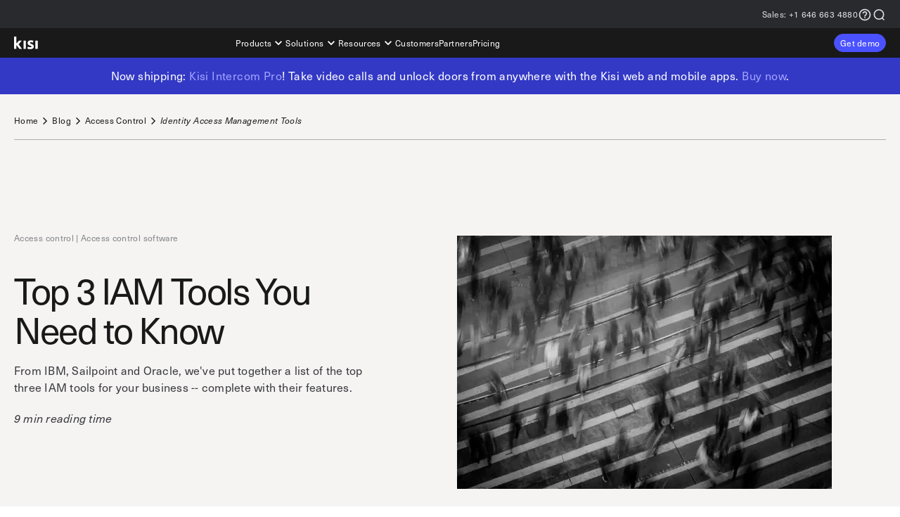

--- FILE ---
content_type: text/html; charset=UTF-8
request_url: https://www.getkisi.com/blog/identity-access-management-tools
body_size: 36336
content:
<!doctype html>
<html data-n-head-ssr lang="en" data-wf-site="5a06fcae4056cc00011eebfc" id="app" data-design="laika" data-n-head="%7B%22lang%22:%7B%22ssr%22:%22en%22%7D,%22data-wf-site%22:%7B%22ssr%22:%225a06fcae4056cc00011eebfc%22%7D,%22id%22:%7B%22ssr%22:%22app%22%7D,%22data-design%22:%7B%22ssr%22:%22laika%22%7D%7D" data-critters-container>
  <head>
    <meta data-n-head="ssr" charset="utf-8"><meta data-n-head="ssr" name="viewport" content="width=device-width,initial-scale=1"><meta data-n-head="ssr" name="google-site-verification" content="1a8RN0AQIUnAnG4svANngyxo8eMWaEK5r2VaZVZdM8U"><meta data-n-head="ssr" data-hid="twitter:card" content="summary"><meta data-n-head="ssr" data-hid="msvalidate" name="msvalidate.01" content="6BD6BD6D197406BF48F6D7615FADE68D"><meta data-n-head="ssr" data-hid="facebook-domain-verification" name="facebook-domain-verification" content="lbg8xdnkiv67czqourvhnpluv8cq5z"><meta data-n-head="ssr" data-hid="description" name="description" content="From IBM, Sailpoint and Oracle, we&#x27;ve put together a list of the top three IAM tools for your business -- complete with their features."><meta data-n-head="ssr" data-hid="og:title" property="og:title" content="Identity Access Management (IAM) Tools | Kisi"><meta data-n-head="ssr" data-hid="og:description" property="og:description" content="From IBM, Sailpoint and Oracle, we&#x27;ve put together a list of the top three IAM tools for your business -- complete with their features."><meta data-n-head="ssr" data-hid="og:url" property="og:url" content="https://www.getkisi.com/blog/identity-access-management-tools"><meta data-n-head="ssr" data-hid="og:type" property="og:type" content="article"><meta data-n-head="ssr" data-hid="canonical" rel="canonical" href="https://www.getkisi.com/blog/identity-access-management-tools"><meta data-n-head="ssr" data-hid="og:image" property="og:image" content="https://res.cloudinary.com/kisi-kloud/image/upload/c_fill_pad,g_auto:none,h_627,w_1200/v1///collections/blog/identity-access-management-tools/identity-access-management-tools-2"><title>Identity Access Management (IAM) Tools | Kisi</title><link data-n-head="ssr" rel="icon" href="https://res.cloudinary.com/kisi-kloud/image/upload/c_limit,w_16/v1646657122/logos/kisi/kbr-kisi-favicon-228px" sizes="16x16"><link data-n-head="ssr" rel="icon" href="https://res.cloudinary.com/kisi-kloud/image/upload/c_limit,w_32/v1646657122/logos/kisi/kbr-kisi-favicon-228px" sizes="32x32"><link data-n-head="ssr" rel="icon" href="https://res.cloudinary.com/kisi-kloud/image/upload/c_limit,w_57/v1646657122/logos/kisi/kbr-kisi-favicon-228px" sizes="57x57"><link data-n-head="ssr" rel="icon" href="https://res.cloudinary.com/kisi-kloud/image/upload/c_limit,w_76/v1646657122/logos/kisi/kbr-kisi-favicon-228px" sizes="76x76"><link data-n-head="ssr" rel="icon" href="https://res.cloudinary.com/kisi-kloud/image/upload/c_limit,w_96/v1646657122/logos/kisi/kbr-kisi-favicon-228px" sizes="96x96"><link data-n-head="ssr" rel="icon" href="https://res.cloudinary.com/kisi-kloud/image/upload/c_limit,w_128/v1646657122/logos/kisi/kbr-kisi-favicon-228px" sizes="128x128"><link data-n-head="ssr" rel="icon" href="https://res.cloudinary.com/kisi-kloud/image/upload/c_limit,w_192/v1646657122/logos/kisi/kbr-kisi-favicon-228px" sizes="192x192"><link data-n-head="ssr" rel="icon" href="https://res.cloudinary.com/kisi-kloud/image/upload/c_limit,w_228/v1646657122/logos/kisi/kbr-kisi-favicon-228px" sizes="228x228"><link data-n-head="ssr" rel="shortcut icon" href="https://res.cloudinary.com/kisi-kloud/image/upload/c_limit,w_196/v1646657122/logos/kisi/kbr-kisi-favicon-228px" sizes="196x196"><link data-n-head="ssr" rel="apple-touch-icon" href="https://res.cloudinary.com/kisi-kloud/image/upload/c_limit,w_120/v1646657122/logos/kisi/kbr-kisi-favicon-228px" sizes="120x120"><link data-n-head="ssr" rel="apple-touch-icon" href="https://res.cloudinary.com/kisi-kloud/image/upload/c_limit,w_152/v1646657122/logos/kisi/kbr-kisi-favicon-228px" sizes="152x152"><link data-n-head="ssr" rel="apple-touch-icon" href="https://res.cloudinary.com/kisi-kloud/image/upload/c_limit,w_180/v1646657122/logos/kisi/kbr-kisi-favicon-228px" sizes="180x180"><link data-n-head="ssr" rel="preconnect" href="https://api.hubapi.com"><link data-n-head="ssr" rel="preconnect" href="https://api.ipdata.co"><link data-n-head="ssr" rel="preconnect" href="https://*.smartlook.com"><link data-n-head="ssr" rel="preconnect" href="https://*.smartlook.cloud"><link data-n-head="ssr" rel="preconnect" href="https://js.hsadspixel.net"><link data-n-head="ssr" rel="preconnect" href="https://js.hs-analytics.net"><link data-n-head="ssr" rel="preconnect" href="https://js.hs-banner.com"><link data-n-head="ssr" rel="preconnect" href="https://*.hubspot.com"><link data-n-head="ssr" rel="preconnect" href="https://*.hsforms.com"><link data-n-head="ssr" rel="preconnect" href="https://*.hsforms.net"><style data-n-head="ssr" id="typekit" type="text/css">@font-face{font-family:"neue-haas-unica";src:url("https://use.typekit.net/af/e07c44/00000000000000007735bb1b/30/l?primer=7cdcb44be4a7db8877ffa5c0007b8dd865b3bbc383831fe2ea177f62257a9191&fvd=i4&v=3") format("woff2"),url("https://use.typekit.net/af/e07c44/00000000000000007735bb1b/30/d?primer=7cdcb44be4a7db8877ffa5c0007b8dd865b3bbc383831fe2ea177f62257a9191&fvd=i4&v=3") format("woff"),url("https://use.typekit.net/af/e07c44/00000000000000007735bb1b/30/a?primer=7cdcb44be4a7db8877ffa5c0007b8dd865b3bbc383831fe2ea177f62257a9191&fvd=i4&v=3") format("opentype");font-display:swap;font-style:italic;font-weight:400;font-stretch:normal}@font-face{font-family:"neue-haas-unica";src:url("https://use.typekit.net/af/d7f1e9/00000000000000007735bb2a/30/l?primer=7cdcb44be4a7db8877ffa5c0007b8dd865b3bbc383831fe2ea177f62257a9191&fvd=n4&v=3") format("woff2"),url("https://use.typekit.net/af/d7f1e9/00000000000000007735bb2a/30/d?primer=7cdcb44be4a7db8877ffa5c0007b8dd865b3bbc383831fe2ea177f62257a9191&fvd=n4&v=3") format("woff"),url("https://use.typekit.net/af/d7f1e9/00000000000000007735bb2a/30/a?primer=7cdcb44be4a7db8877ffa5c0007b8dd865b3bbc383831fe2ea177f62257a9191&fvd=n4&v=3") format("opentype");font-display:swap;font-style:normal;font-weight:400;font-stretch:normal}body{font-family:"neue-haas-unica", Helvetica, Arial, sans-serif}</style><style data-n-head="ssr" type="text/css">*{-webkit-box-sizing:border-box;-moz-box-sizing:border-box;box-sizing:border-box}html{height:100%}body{min-height:100%}body,h1,h2,h3,h4,p{margin:0;padding:0;color:#fff}a{color:inherit}ul,ol,li{margin:0;padding:0;list-style:none}button{border:none;border-radius:inherit;display:initial;padding:0;margin:0;background:none;text-align:inherit}article,aside,figure,footer,header,main,nav,section{display:block}a{background-color:transparent}a:active,a:hover{outline:0}strong{font-weight:bold}h1{font-size:2em;margin:0}img{border:0}svg:not(:root){overflow:hidden}figure{margin:0}hr{box-sizing:content-box;height:0}button,input{color:inherit;font:inherit;margin:0}button{overflow:visible}button{text-transform:none}button{-webkit-appearance:button;cursor:pointer}button::-moz-focus-inner,input::-moz-focus-inner{border:0;padding:0}input{line-height:normal}a,input,button{touch-action:manipulation}</style><script vmid="wf-snippet">!function(o,c){var n=c.documentElement,t=" w-mod-";n.className+=t+"js",("ontouchstart"in o||o.DocumentTouch&&c instanceof DocumentTouch)&&(n.className+=t+"touch")}(window,document);</script><script type="text/plain" data-prio="true" vmid="ga-snippet">(function(i,s,o,g,r,a,m){i.GoogleAnalyticsObject=r;(i[r]=i[r]||function(){(i[r].q=i[r].q||[]).push(arguments);}),(i[r].l=1*new Date());(a=s.createElement(o)),(m=s.getElementsByTagName(o)[0]);a.async=1;a.src=g;m.parentNode.insertBefore(a,m);})(window,document,'script','https://www.google-analytics.com/analytics.js','ga');ga('create','UA-39538575-1','auto');ga('send','pageview');</script><script type="text/plain" vmid="gtm-snippet">(function(w,d,s,l,i){w[l]=w[l]||[];w[l].push({'gtm.start':new Date().getTime(),event:'gtm.js'});let f=d.getElementsByTagName(s)[0],j=d.createElement(s),dl=l!='dataLayer'?'&l='+l:'';j.async=true;j.src='https://www.googletagmanager.com/gtm.js?id='+i+dl;f.parentNode.insertBefore(j,f);})(window,document,'script','dataLayer','GTM-NSWH22');</script><script vmid="kisi-cookies">function cookieHandler(p,l){function e(e){e=document.cookie.match(new RegExp("(^| )"+e+"=([^;]+)"));return e?e[2]:""}function i(e){var t=new Date;return e?(t.setDate(t.getDate()+e),"; expires="+t.toUTCString()):""}function c(){return"; domain="}function a(e){return e?"; domain="+e:""}function m(e){e=encodeURIComponent(e.name)+"="+encodeURIComponent(e.value)+i(e.cookieLifespan)+c()+a(e.domain);document.cookie=e}function t(){for(var e,t,n=document.cookie.split("; "),o=0;o<n.length;o+=1)e=n[o],t=void 0,e=e.split(";")[0].split("=")[0],t=encodeURIComponent(e)+"=","kisi_do_not_track"!==e&&"__hs_opt_out"!==e&&(e=t+i(-100)+c()+a(l),document.cookie=e)}function o(t){"complete"===document.readyState?t():document.addEventListener("readystatechange",function(e){"complete"===e.target.readyState&&t()})}function d(e){for(var t,n=document.querySelectorAll('script[type="text/plain"]'),o=0;o<n.length;o+=1)if(t=n[o],!e||"true"===t.getAttribute("data-prio")){c=i=s=u=r=d=a=void 0;var i,c,a=t,d=document.createElement("script"),r=a.attributes,u=a.innerHTML,s=0;for(document.head.appendChild(d);s<r.length;s+=1)i=r[s].name,c=r[s].value,d.setAttribute(i,c="type"===i?"text/javascript":c);u&&(d.innerHTML=u),a.remove()}"accepted"!==_&&m({name:"kisi_do_not_track",value:"false",cookieLifespan:p,path:"/",domain:l}),_="accepted"}function n(){t(),"declined"!==_&&m({name:"kisi_do_not_track",value:"true",cookieLifespan:p,path:"/",domain:l}),_="declined"}function r(){var t,n,e=new XMLHttpRequest;e.onreadystatechange=function(){var e;4===this.readyState&&200===this.status&&(t=this.responseText,n=JSON.parse(t).is_eu,e=JSON.parse(t).country_code,e=v.includes(e),n||e?o(function(){var e=document.getElementById("kisi-cookie-banner");e&&(e.style.display="block")}):(d(),k()))},e.open("GET","https://api.ipdata.co?api-key="+y),e.send()}function u(e){(e=>{var t;switch(e){case"accepted":t="hs-eu-confirmation-button";break;case"declined":t="hs-eu-decline-button"}return null!=t?document.getElementById(t):null})(e).click()}function s(){var e=document.getElementById("kisi-cookie-banner");e&&(e.style.display="none")}function f(){if("pending"===_)throw new Error("Not allowed on pending decision");u(_)}function k(){o(function e(){Boolean(document.getElementById("hs-eu-cookie-confirmation"))?f():"accepted"!==_&&setTimeout(e,200)})}var h,_,y,v;y="a7d27ecf56b9671c1b3bb36e4b8be5ed9d93624686736ecf0c4f102c",v=["AT","BE","BG","CY","CH","CZ","DE","DK","EE","ES","FI","FR","GB","GR","HR","HU","IE","IS","IT","LI","LT","LU","LV","MT","NL","NO","PL","PT","RO","SE","SI","SK"],(h={}).init=function(){_=(()=>{switch(e("kisi_do_not_track")){case"false":return"accepted";case"true":return"declined";default:return"pending"}})(),"no"!==e("__hs_opt_out")&&m({name:"__hs_opt_out",value:"no",cookieLifespan:p,path:"/",domain:l,onlyEmpty:!0}),"accepted"===_&&d(!0),("pending"!==_?k:r)()},h.bannerAccept=function(){d(),s(),f()},h.bannerDecline=function(){n(),s(),f()},h.respectDecision=function(){switch(_){case"accepted":d();break;case"declined":n()}},h.afterLoad=function(){"complete"===document.readyState?h.respectDecision():document.addEventListener("readystatechange",function(e){"complete"===e.target.readyState&&h.respectDecision()})},h.init(),window.kisiCookies=h} cookieHandler(365, ".getkisi.com");</script><script data-n-head="ssr" type="application/ld+json">{"datePublished":"2018-05-14T12:31:00.000Z"}</script><noscript data-n-head="ssr">
          
        </noscript><link rel="modulepreload" href="/_nuxt/624d39c.modern.js" as="script"><link rel="modulepreload" href="/_nuxt/f364cfa.modern.js" as="script"><link rel="preload" href="/_nuxt/css/71545ea.css" as="style"><link rel="modulepreload" href="/_nuxt/dfdb6fc.modern.js" as="script"><link rel="preload" href="/_nuxt/css/47706bb.css" as="style"><link rel="modulepreload" href="/_nuxt/b542fc8.modern.js" as="script"><link rel="preload" href="/_nuxt/css/240f8c9.css" as="style"><link rel="modulepreload" href="/_nuxt/01f28a2.modern.js" as="script"><link rel="modulepreload" href="/_nuxt/4f3ea80.modern.js" as="script"><link rel="preload" href="/_nuxt/css/9529e08.css" as="style"><link rel="modulepreload" href="/_nuxt/eebac0e.modern.js" as="script"><link rel="modulepreload" href="/_nuxt/cb85afc.modern.js" as="script"><link rel="modulepreload" href="/_nuxt/19d3c13.modern.js" as="script"><link rel="modulepreload" href="/_nuxt/c9e2a3f.modern.js" as="script"><link rel="preload" href="/_nuxt/css/0c0c8b4.css" as="style"><link rel="modulepreload" href="/_nuxt/4786caf.modern.js" as="script"><style>:root{--swiper-theme-color:#007aff}:root{--swiper-navigation-size:44px}</style><link rel="stylesheet" href="/_nuxt/css/71545ea.css" onload="this.rel='stylesheet'"><noscript><link rel="stylesheet" href="/_nuxt/css/71545ea.css"></noscript><style>.text-align-module_textAlignLgCenter_25eabf{text-align:center}.KdsTitle-module_root_5513eb{-webkit-font-smoothing:antialiased;color:var(--color-font-title-main);font-family:var(--font-family-main);font-style:normal;font-synthesis:none;font-weight:400;line-height:calc(.86135em + 12.3249px);margin:0;text-decoration:none;text-rendering:optimizeLegibility;transition:all .2s ease-out;transition-property:color}.KdsTitle-module_root_5513eb:after,.KdsTitle-module_root_5513eb:before{content:"";display:block;height:0;width:0}.KdsTitle-module_root_5513eb:before{margin-top:calc(-.10067em - 6.16245px)}.KdsTitle-module_root_5513eb:after{margin-bottom:calc(-.02067em - 6.16245px)}.KdsTitle-module_root_5513eb a{color:var(--color-font-action-main);cursor:pointer;outline-color:transparent!important;outline-offset:1px;outline-style:solid;outline-width:2px;text-decoration:none;transition:all .1s ease-out;transition-property:color,outline-color}.KdsTitle-module_root_5513eb a:focus{outline-color:var(--color-font-action-main)!important}.KdsTitle-module_root_5513eb a:focus,.KdsTitle-module_root_5513eb a:hover{color:var(--color-font-action-hover)}.KdsTitle-module_root_5513eb a:active{color:var(--color-font-action-active)}.KdsTitle-module_sizeL_804f4b{font-size:1.575rem;font-size:calc(1.575rem + 2.06154vw);letter-spacing:calc(.65647px - .05824em)}@media screen and (min-width:81.25rem){.KdsTitle-module_sizeL_804f4b{font-size:3.25rem}}.KdsTitle-module_sizeM_d14842{font-size:1.45rem;font-size:calc(1.45rem + .67692vw);letter-spacing:calc(.65647px - .05824em)}@media screen and (min-width:81.25rem){.KdsTitle-module_sizeM_d14842{font-size:2rem}}.KdsTitle-module_sizeS_4a3930{font-size:1.25rem;letter-spacing:-.04em}.KdsTitle-module_sizeXs_cb0b17{font-size:1rem;letter-spacing:.025em}.KdsTitle-module_sizeXs2_be7895{font-size:.75rem;letter-spacing:.03em}.KdsTitle-module_muted_fa814a{color:var(--color-font-title-disabled)}.KdsParagraph-module_root_2fd6d3{-webkit-font-smoothing:antialiased;color:var(--color-font-paragraph-main);font-family:var(--font-family-main);font-style:normal;font-synthesis:none;font-weight:400;text-decoration:none;text-rendering:optimizeLegibility}.KdsParagraph-module_root_2fd6d3 i{font-style:italic}.KdsParagraph-module_sizeM_ca84e4{font-size:var(--font-size-max-m);letter-spacing:.01em;line-height:1.6em!important}.KdsParagraph-module_sizeM_ca84e4:after,.KdsParagraph-module_sizeM_ca84e4:before{content:"";display:block;height:0;width:0}.KdsParagraph-module_sizeM_ca84e4:before{margin-top:-.47em}.KdsParagraph-module_sizeM_ca84e4:after{margin-bottom:-.39em}.KdsParagraph-module_sizeS_e96bf2{font-size:var(--font-size-max-s);letter-spacing:.015em;line-height:1.5em!important}.KdsParagraph-module_sizeS_e96bf2:after,.KdsParagraph-module_sizeS_e96bf2:before{content:"";display:block;height:0;width:0}.KdsParagraph-module_sizeS_e96bf2:before{margin-top:-.42em}.KdsParagraph-module_sizeS_e96bf2:after{margin-bottom:-.34em}.align-content-module_alignContentLgStart_282117{align-content:start}.align-content-module_alignContentLgCenter_894bff{align-content:center}.align-content-module_alignContentLgSpaceBetween_480a90{align-content:space-between}.height-module_heightLg100_09e332{height:100%}.inset-module_insetTopLgNone_10327f{padding-top:var(--space-none)}.inset-module_insetTopLgXs2_42fb89{padding-top:var(--space-xs2)}.inset-module_insetTopLgXs_8dfca8{padding-top:var(--space-xs)}.inset-module_insetTopLgM_ba871f{padding-top:var(--space-m)}.inset-module_insetTopLgL_56c519{padding-top:var(--space-l)}.inset-module_insetTopLgXl_b0c324{padding-top:var(--space-xl)}.inset-module_insetTopLgXl3_23b6aa{padding-top:var(--space-xl3)}.inset-module_insetBottomLgNone_b8e6d6{padding-bottom:var(--space-none)}.inset-module_insetBottomLgXs2_3ee085{padding-bottom:var(--space-xs2)}.inset-module_insetBottomLgXs_f15317{padding-bottom:var(--space-xs)}.inset-module_insetBottomLgM_aa59a6{padding-bottom:var(--space-m)}.inset-module_insetBottomLgL_ade4ab{padding-bottom:var(--space-l)}.inset-module_insetBottomLgXl_726c6f{padding-bottom:var(--space-xl)}.inset-module_insetBottomLgXl2_727077{padding-bottom:var(--space-xl2)}.inset-module_insetRightLgM_5c4456{padding-right:var(--space-m)}.inset-module_insetRightLgL_b065f8{padding-right:var(--space-l)}.inset-module_insetLeftLgM_bc361d{padding-left:var(--space-m)}.inset-module_insetLeftLgL_5fed0a{padding-left:var(--space-l)}@media(max-width:62rem){.inset-module_insetTopMdNone_ba94b4{padding-top:var(--space-none)}.inset-module_insetTopMdL_d7f1cb{padding-top:var(--space-l)}.inset-module_insetBottomMdL_6f51b7{padding-bottom:var(--space-l)}}@media(max-width:48rem){.inset-module_insetTopSmXl2_30aa0a{padding-top:var(--space-xl2)}.inset-module_insetBottomSmM_96af82{padding-bottom:var(--space-m)}}@media(max-width:30rem){.inset-module_insetTopXsmNone_04da06{padding-top:var(--space-none)}.inset-module_insetBottomXsmNone_a71cba{padding-bottom:var(--space-none)}}.overflow-module_hideOverflowLgTrue_d4244b{overflow:hidden}.overflow-module_hideOverflowLgFalse_8edb56{overflow:visible}.stack-space-module_childDistanceLgNone_65a5a2{grid-row-gap:var(--space-none);row-gap:var(--space-none)}.stack-space-module_childDistanceLgS_db82f1{grid-row-gap:var(--space-s);row-gap:var(--space-s)}.stack-space-module_childDistanceLgM_50bd10{grid-row-gap:var(--space-m);row-gap:var(--space-m)}.stack-space-module_childDistanceLgL_927397{grid-row-gap:var(--space-l);row-gap:var(--space-l)}.stack-space-module_childDistanceLgXl_df52d8{grid-row-gap:var(--space-xl);row-gap:var(--space-xl)}@media(max-width:62rem){.stack-space-module_childDistanceMdXl_6f084b{grid-row-gap:var(--space-xl);row-gap:var(--space-xl)}}@media(max-width:30rem){.stack-space-module_childDistanceXsmXl_a5017f{grid-row-gap:var(--space-xl);row-gap:var(--space-xl)}}.stack-module_root_d1a7b0{grid:auto/minmax(0,1fr)}.stack-module_inlineLgFalse_8fad5a{display:grid}.theme-module_layerSection_3b55c7.theme-module_hasBackground_eb01cf{background-color:var(--color-section-background-main)}.theme-module_layerSurface_d65298.theme-module_hasBackground_eb01cf{background-color:var(--color-surface-background-main)}.theme-module_layerSurface_d65298.theme-module_hasBackgroundGradient_3a4ae7{background-image:linear-gradient(to bottom,var(--color-surface-background-main),transparent,var(--color-surface-background-main))}.theme-module_buttonButtonContrastLight_1c20a5{--color-button-alpha-text-main:#191919;--color-button-alpha-text-hover:#191919;--color-button-alpha-text-active:#191919;--color-button-alpha-text-disabled:hsla(231,3%,42%,.5);--color-button-alpha-background-main:#fff;--color-button-alpha-background-hover:#c9cbff;--color-button-alpha-background-active:#7c83ff;--color-button-alpha-background-disabled:hsla(231,3%,42%,.35);--color-button-alpha-border-main:#fff;--color-button-alpha-border-hover:#c9cbff;--color-button-alpha-border-active:#7c83ff;--color-button-alpha-border-disabled:hsla(231,3%,42%,.25);--color-button-beta-text-main:#fff;--color-button-beta-text-hover:#f0f2f5;--color-button-beta-text-active:#dbdce1;--color-button-beta-text-disabled:hsla(231,3%,42%,.35);--color-button-beta-background-main:transparent;--color-button-beta-background-hover:transparent;--color-button-beta-background-active:transparent;--color-button-beta-background-disabled:transparent;--color-button-beta-border-main:#fff;--color-button-beta-border-hover:#f0f2f5;--color-button-beta-border-active:#dbdce1;--color-button-beta-border-disabled:hsla(231,3%,42%,.25)}.theme-module_buttonButtonContrastLight2_537fa5{--color-button-alpha-text-main:#fff;--color-button-alpha-text-hover:#fff;--color-button-alpha-text-active:#fff;--color-button-alpha-text-disabled:hsla(231,3%,42%,.5);--color-button-alpha-background-main:#191919;--color-button-alpha-background-hover:#3339c5;--color-button-alpha-background-active:#7c83ff;--color-button-alpha-background-disabled:hsla(225,8%,80%,.25);--color-button-alpha-border-main:#191919;--color-button-alpha-border-hover:#3339c5;--color-button-alpha-border-active:#7c83ff;--color-button-alpha-border-disabled:hsla(231,3%,42%,.25);--color-button-beta-text-main:#fff;--color-button-beta-text-hover:#dbdce1;--color-button-beta-text-active:#c9cbd1;--color-button-beta-text-disabled:hsla(30,3%,77%,.5);--color-button-beta-background-main:transparent;--color-button-beta-background-hover:transparent;--color-button-beta-background-active:transparent;--color-button-beta-background-disabled:transparent;--color-button-beta-border-main:#fff;--color-button-beta-border-hover:#f0f2f5;--color-button-beta-border-active:#c9cbd1;--color-button-beta-border-disabled:hsla(225,8%,80%,.5)}.theme-module_buttonButtonGenericDark_cc3a3b{--color-button-alpha-text-main:#fff;--color-button-alpha-text-hover:#fff;--color-button-alpha-text-active:#fff;--color-button-alpha-text-disabled:hsla(231,3%,42%,.5);--color-button-alpha-background-main:#4a52ff;--color-button-alpha-background-hover:#7c83ff;--color-button-alpha-background-active:rgba(51,57,197,.85);--color-button-alpha-background-disabled:hsla(231,3%,42%,.25);--color-button-alpha-border-main:#4a52ff;--color-button-alpha-border-hover:#7c83ff;--color-button-alpha-border-active:#3339c5;--color-button-alpha-border-disabled:hsla(231,3%,42%,.25);--color-button-beta-text-main:#393a3f;--color-button-beta-text-hover:#67686e;--color-button-beta-text-active:#191919;--color-button-beta-text-disabled:hsla(231,3%,42%,.5);--color-button-beta-background-main:transparent;--color-button-beta-background-hover:transparent;--color-button-beta-background-active:transparent;--color-button-beta-background-disabled:hsla(0,0%,100%,.01);--color-button-beta-border-main:#393a3f;--color-button-beta-border-hover:#67686e;--color-button-beta-border-active:#191919;--color-button-beta-border-disabled:hsla(231,3%,42%,.25)}.theme-module_buttonButtonGenericLight_b25b42{--color-button-alpha-text-main:#fff;--color-button-alpha-text-hover:#fff;--color-button-alpha-text-active:#fff;--color-button-alpha-text-disabled:rgba(57,58,63,.5);--color-button-alpha-background-main:#4a52ff;--color-button-alpha-background-hover:#7c83ff;--color-button-alpha-background-active:#3339c5;--color-button-alpha-background-disabled:#67686e;--color-button-alpha-border-main:#4a52ff;--color-button-alpha-border-hover:#7c83ff;--color-button-alpha-border-active:#3339c5;--color-button-alpha-border-disabled:#67686e;--color-button-beta-text-main:#fff;--color-button-beta-text-hover:#dbdce1;--color-button-beta-text-active:#c9cbd1;--color-button-beta-text-disabled:hsla(231,3%,42%,.5);--color-button-beta-background-main:transparent;--color-button-beta-background-hover:transparent;--color-button-beta-background-active:transparent;--color-button-beta-background-disabled:transparent;--color-button-beta-border-main:#fff;--color-button-beta-border-hover:#dbdce1;--color-button-beta-border-active:#c9cbd1;--color-button-beta-border-disabled:hsla(231,3%,42%,.5)}.theme-module_buttonButtonMinimalDark_32a333{--color-button-alpha-text-main:#fff;--color-button-alpha-text-hover:#fff;--color-button-alpha-text-active:#f0f2f5;--color-button-alpha-text-disabled:hsla(231,3%,42%,.5);--color-button-alpha-background-main:#191919;--color-button-alpha-background-hover:#3339c5;--color-button-alpha-background-active:#4a52ff;--color-button-alpha-background-disabled:hsla(231,3%,42%,.25);--color-button-alpha-border-main:#191919;--color-button-alpha-border-hover:#292928;--color-button-alpha-border-active:#c7c5c3;--color-button-alpha-border-disabled:hsla(231,3%,42%,.25);--color-button-beta-text-main:#292a2e;--color-button-beta-text-hover:#3339c5;--color-button-beta-text-active:#4a52ff;--color-button-beta-text-disabled:hsla(231,3%,42%,.35);--color-button-beta-background-main:transparent;--color-button-beta-background-hover:transparent;--color-button-beta-background-active:transparent;--color-button-beta-background-disabled:transparent;--color-button-beta-border-main:#67686e;--color-button-beta-border-hover:#3339c5;--color-button-beta-border-active:#3339c5;--color-button-beta-border-disabled:hsla(231,3%,42%,.25)}.theme-module_fontFontContrastLight_d3b3c7{--color-font-paragraph-main:#f0f2f5;--color-font-paragraph-disabled:hsla(225,8%,80%,.5);--color-font-title-main:#fff;--color-font-title-disabled:hsla(225,8%,80%,.5);--color-font-action-main:#fff;--color-font-action-hover:#fff;--color-font-action-active:#c9cbd1;--color-font-action-disabled:#393a3f;--color-font-blockquote-main:#fff;--color-font-highlight-main:rgba(57,58,63,.5);--color-font-ruler-main:#393a3f;--color-font-approve-main:#61d963;--color-font-approve-disabled:#96e697;--color-font-alarm-main:#fff386;--color-font-alarm-disabled:#fffcb8;--color-font-deny-main:#f24620;--color-font-deny-disabled:#ed624f;--color-font-input-main:#f0f2f5;--color-font-input-placeholder:#67686e;--color-font-input-disabled:#67686e;--color-font-input-border:#71706e;--color-font-input-background:rgba(41,42,46,.8);--color-font-label-main:#fff;--color-font-label-disabled:hsla(225,8%,80%,.5)}.theme-module_fontFontGenericDark_e21554{--color-font-paragraph-main:#393a3f;--color-font-paragraph-disabled:hsla(231,3%,42%,.8);--color-font-title-main:#191919;--color-font-title-disabled:hsla(231,3%,42%,.8);--color-font-action-main:#4a52ff;--color-font-action-hover:#7c83ff;--color-font-action-active:#c9cbff;--color-font-action-disabled:#c9cbd1;--color-font-blockquote-main:#191919;--color-font-highlight-main:#fffb94;--color-font-ruler-main:hsla(231,3%,42%,.5);--color-font-approve-main:#61d963;--color-font-approve-disabled:#96e697;--color-font-alarm-main:#ffed4a;--color-font-alarm-disabled:#fff386;--color-font-deny-main:#f24620;--color-font-deny-disabled:#ed624f;--color-font-input-main:#393a3f;--color-font-input-placeholder:rgba(57,58,63,.8);--color-font-input-disabled:rgba(57,58,63,.8);--color-font-input-border:#c7c5c3;--color-font-input-background:rgba(240,242,245,.8);--color-font-label-main:#191919;--color-font-label-disabled:hsla(231,3%,42%,.8)}.theme-module_fontFontGenericLight_4bfcb3{--color-font-paragraph-main:#dbdce1;--color-font-paragraph-disabled:hsla(231,3%,42%,.8);--color-font-title-main:#fff;--color-font-title-disabled:hsla(231,3%,42%,.8);--color-font-action-main:#7c83ff;--color-font-action-hover:#fff;--color-font-action-active:#c9cbd1;--color-font-action-disabled:#393a3f;--color-font-blockquote-main:#fff;--color-font-highlight-main:hsla(231,3%,42%,.5);--color-font-ruler-main:hsla(225,8%,80%,.5);--color-font-approve-main:#61d963;--color-font-approve-disabled:#96e697;--color-font-alarm-main:#fff386;--color-font-alarm-disabled:#fffcb8;--color-font-deny-main:#f24620;--color-font-deny-disabled:#ed624f;--color-font-input-main:#dbdce1;--color-font-input-placeholder:#67686e;--color-font-input-disabled:#67686e;--color-font-input-border:#71706e;--color-font-input-background:rgba(41,42,46,.8);--color-font-label-main:#fff;--color-font-label-disabled:hsla(231,3%,42%,.8)}.theme-module_fontFontUiLight_eec04e{--color-font-paragraph-main:#dbdce1;--color-font-paragraph-disabled:hsla(231,3%,42%,.5);--color-font-title-main:#fff;--color-font-title-disabled:hsla(231,3%,42%,.5);--color-font-action-main:#c9cbff;--color-font-action-hover:#7c83ff;--color-font-action-active:#c9cbd1;--color-font-action-disabled:#393a3f;--color-font-blockquote-main:#fff;--color-font-highlight-main:hsla(231,3%,42%,.5);--color-font-ruler-main:hsla(225,8%,80%,.5);--color-font-approve-main:#61d963;--color-font-approve-disabled:#96e697;--color-font-alarm-main:#fff386;--color-font-alarm-disabled:#fffcb8;--color-font-deny-main:#f24620;--color-font-deny-disabled:#ed624f;--color-font-input-main:#dbdce1;--color-font-input-placeholder:#67686e;--color-font-input-disabled:#67686e;--color-font-input-border:#71706e;--color-font-input-background:rgba(41,42,46,.8);--color-font-label-main:#fff;--color-font-label-disabled:hsla(231,3%,42%,.5)}.theme-module_surfaceSurfaceGrayCold20_217068{--color-surface-background-main:#f0f2f5;--color-surface-background-secondary:#c9cbd1;--color-surface-border-main:#dbdce1}.theme-module_surfaceSurfaceGrayCold70_bcf932{--color-surface-background-main:#292a2e;--color-surface-background-secondary:#292928;--color-surface-border-main:#191919}.theme-module_surfaceSurfaceGrayWarm20_cbac1d{--color-surface-background-main:#f5f4f3;--color-surface-background-secondary:#f5f4f3;--color-surface-border-main:#e6e4e1}.theme-module_surfaceSurfaceGrayWarm40_d5cbaa{--color-surface-background-main:#c7c5c3;--color-surface-background-secondary:#c7c5c3;--color-surface-border-main:#71706e}.theme-module_surfaceSurfaceWhitePure_83b3b5{--color-surface-background-main:#fff;--color-surface-background-secondary:#e6e4e1;--color-surface-border-main:#c7c5c3}.theme-module_sectionSectionBlackTech_b21052{--color-section-background-main:#191919;--color-section-background-secondary:#292a2e;--color-section-accent-main:#4a52ff;--color-section-accent-secondary:#3339c5;--color-section-shadow-normal:rgba(25,25,25,.05);--color-section-shadow-strong:rgba(25,25,25,.1)}.theme-module_sectionSectionBlue50_008755{--color-section-background-main:#4a52ff;--color-section-background-secondary:#3339c5;--color-section-accent-main:#7c83ff;--color-section-accent-secondary:#3339c5;--color-section-shadow-normal:rgba(25,25,25,.05);--color-section-shadow-strong:rgba(25,25,25,.1)}.theme-module_sectionSectionBlue60_bce0f2{--color-section-background-main:#3339c5;--color-section-background-secondary:#4a52ff;--color-section-accent-main:#7c83ff;--color-section-accent-secondary:#3339c5;--color-section-shadow-normal:rgba(25,25,25,.05);--color-section-shadow-strong:rgba(25,25,25,.1)}.theme-module_sectionSectionGrayCold70_89d445{--color-section-background-main:#292a2e;--color-section-background-secondary:#393a3f;--color-section-accent-main:#7c83ff;--color-section-accent-secondary:#3339c5;--color-section-shadow-normal:rgba(25,25,25,.05);--color-section-shadow-strong:rgba(25,25,25,.1)}.theme-module_sectionSectionGrayWarm20_a47967{--color-section-background-main:#f5f4f3;--color-section-background-secondary:#e6e4e1;--color-section-accent-main:#7c83ff;--color-section-accent-secondary:#3339c5;--color-section-shadow-normal:rgba(25,25,25,.05);--color-section-shadow-strong:rgba(25,25,25,.1)}.theme-module_sectionSectionGrayWarm70_d33206{--color-section-background-main:#292928;--color-section-background-secondary:#3a3937;--color-section-accent-main:#7c83ff;--color-section-accent-secondary:#3339c5;--color-section-shadow-normal:rgba(25,25,25,.05);--color-section-shadow-strong:rgba(25,25,25,.1)}.theme-module_sectionSectionWhitePure_5dc9cb{--color-section-background-main:#fff;--color-section-background-secondary:#f5f4f3;--color-section-accent-main:#7c83ff;--color-section-accent-secondary:#3339c5;--color-section-shadow-normal:rgba(25,25,25,.05);--color-section-shadow-strong:rgba(25,25,25,.1)}.LayoutContainer-module_root_1c09ab{max-width:100%}.LayoutContainer-module_centered_bed7de{margin-left:auto;margin-right:auto}.LayoutContainer-module_fullLgFalse_1b0a51{max-width:calc(var(--layout-container-size-max) + var(--space-gutter)*2);padding-left:var(--space-gutter);padding-right:var(--space-gutter);width:100%}.va_naturalDuration{transition-duration:var(--move-duration-natural)}.va_bothNaturalFunction{transition-timing-function:var(--move-ease-both-natural)}.SmartLink-module_root_63d211{cursor:pointer;outline-color:transparent!important;outline-offset:1px;outline-style:solid;outline-width:2px;text-decoration:none;transition:all .1s ease-out;transition-property:color,outline-color}.SmartLink-module_root_63d211:focus{outline-color:var(--color-font-action-main)!important}.color-module_currentColorColor_2f2452{color:currentColor}.color-module_titleColor_ed3977{color:var(--color-font-title-main)}.color-module_titleDisabledColor_51795b{color:var(--color-font-title-disabled)}.SvgBase-module_svg_21b7b7{display:inline-block;transition:color var(--move-duration-faster) var(--move-ease-out-natural);vertical-align:baseline}.SvgBase-module_svg_21b7b7 path{transition:all var(--move-duration-faster) var(--move-ease-out-natural);transition-property:fill,stroke}.SvgBase-module_sizeXs_a3c645{height:var(--size-s);width:var(--size-s)}.SvgBase-module_sizeS_63af47{height:var(--size-m);width:var(--size-m)}.SvgBase-module_sizeM_dce75e{height:var(--size-l);width:var(--size-l)}.ActionLink-module_root_264ff0{-webkit-font-smoothing:antialiased;color:var(--color-font-title-main);cursor:pointer;display:inline;font-family:var(--font-family-main);font-style:normal;font-synthesis:none;font-weight:400;line-height:calc(.86135em + 12.3249px);margin:0;outline-color:transparent!important;outline-offset:1px;outline-style:solid;outline-width:2px;text-decoration:none;text-rendering:optimizeLegibility;transition:all .2s ease-out;transition-property:color;transition:all .1s ease-out;transition-property:color,outline-color}.ActionLink-module_root_264ff0:after,.ActionLink-module_root_264ff0:before{content:"";display:block;height:0;width:0}.ActionLink-module_root_264ff0:before{margin-top:calc(-.10067em - 6.16245px)}.ActionLink-module_root_264ff0:after{margin-bottom:calc(-.02067em - 6.16245px)}.ActionLink-module_root_264ff0:focus{outline-color:var(--color-font-action-main)!important}.ActionLink-module_sizeM_9dd96e{font-size:1.25rem;letter-spacing:-.04em}.ActionLink-module_sizeS_163b37{font-size:1rem;letter-spacing:.025em}.ActionLink-module_sizeXs_851916{font-size:.75rem;letter-spacing:.03em}.ActionLink-module_gapSizeM_27c96d{--_gapSize:var(--space-xs)}.ActionLink-module_gapSizeS_323a41{--_gapSize:var(--space-xs2)}.ActionLink-module_defaultColorAction_88d96e{color:var(--color-font-action-main)}.ActionLink-module_defaultColorParagraph_fa8e5e{color:var(--color-font-paragraph-main)}@media(hover:hover){.ActionLink-module_hoverColor_d8a8eb:not(.ActionLink-module_isDisabled_fb02ca):hover{color:var(--color-font-action-hover)}}.ActionLink-module_activeColor_ff0089:not(.ActionLink-module_isDisabled_fb02ca):active{color:var(--color-font-action-active)}.ActionLink-module_focusColor_f48901:not(.ActionLink-module_isDisabled_fb02ca):focus{color:var(--color-font-action-hover)}.ActionLink-module_icon_4c01f2{display:inline;vertical-align:middle}.ActionLink-module_icon_4c01f2.ActionLink-module_right_e67777:not(:first-child){margin-left:var(--_gapSize)}#app .TheStandardFooter_logo_9a4222{max-width:var(--size-l)}.align-items-module_alignItemsLgFlexStart_5cff90{align-items:flex-start}.align-items-module_alignItemsLgCenter_b28cae{align-items:center}.justify-content-module_justifyContentLgFlexEnd_8551c7{justify-content:flex-end}.shrink-module_shrinkFlexLgFalse_5a5b63{display:flex}.KdsFlex-module_root_dc0d15{padding:0!important}.KdsFlex-module_directionLgRow_0e0db1{flex-direction:row}.KdsFlex-module_childDistanceLgXs2_59314e{margin:calc(var(--space-xs2)*-1) calc(var(--space-xs2)*-1) 0 0}.KdsFlex-module_childDistanceLgXs2_59314e>*{margin:var(--space-xs2) var(--space-xs2) 0 0}.KdsFlex-module_childDistanceLgXs_e0058c{margin:calc(var(--space-xs)*-1) calc(var(--space-xs)*-1) 0 0}.KdsFlex-module_childDistanceLgXs_e0058c>*{margin:var(--space-xs) var(--space-xs) 0 0}.KdsFlex-module_childDistanceLgS_d9a35b{margin:calc(var(--space-s)*-1) calc(var(--space-s)*-1) 0 0}.KdsFlex-module_childDistanceLgS_d9a35b>*{margin:var(--space-s) var(--space-s) 0 0}.KdsFlex-module_childDistanceLgM_9a524f{margin:calc(var(--space-m)*-1) calc(var(--space-m)*-1) 0 0}.KdsFlex-module_childDistanceLgM_9a524f>*{margin:var(--space-m) var(--space-m) 0 0}.KdsFlex-module_wrapLgFalse_da8d8c{flex-wrap:nowrap}.KdsFlex-module_wrapLgTrue_901d63{flex-wrap:wrap}.justify-items-module_justifyItemsLgStretch_870728{justify-items:stretch}.layout-grid-module_root_f94e9a{column-gap:var(--space-gutter);display:grid}.layout-grid-module_colsLg3_44aa2f{grid-template-columns:repeat(3,minmax(0,1fr))}.layout-grid-module_colsLg4_5744cc{grid-template-columns:repeat(4,minmax(0,1fr))}.layout-grid-module_colsLg12_cbedba{grid-template-columns:repeat(12,minmax(0,1fr))}@media(max-width:62rem){.layout-grid-module_colsMd2_7b725d{grid-template-columns:repeat(2,minmax(0,1fr))}}@media(max-width:48rem){.layout-grid-module_colsSm1_79e6e9{grid-template-columns:repeat(1,minmax(0,1fr))}.layout-grid-module_colsSm4_10a00b{grid-template-columns:repeat(4,minmax(0,1fr))}}@media(max-width:30rem){.layout-grid-module_colsXsm1_960bda{grid-template-columns:repeat(1,minmax(0,1fr))}}.grid-child-module_columnSpanLg1_78841b{display:block;grid-column-end:span 1}.grid-child-module_columnSpanLg2_440fe2{display:block;grid-column-end:span 2}.grid-child-module_columnSpanLg3_fd3669{display:block;grid-column-end:span 3}.grid-child-module_columnSpanLg5_792b86{display:block;grid-column-end:span 5}.grid-child-module_columnSpanLg6_533206{display:block;grid-column-end:span 6}.grid-child-module_columnSpanLg9_f9e697{display:block;grid-column-end:span 9}.grid-child-module_columnSpanLg12_5cd8ad{display:block;grid-column-end:span 12}.grid-child-module_columnStartLg1_e3eae5{grid-column-start:1}.grid-child-module_columnStartLg2_d14e1a{grid-column-start:2}.grid-child-module_columnStartLg4_0f3fb7{grid-column-start:4}.grid-child-module_rowStartLg2_2f768c{grid-row-start:2}@media(max-width:62rem){.grid-child-module_columnSpanMd0_a129cf{display:none}.grid-child-module_columnSpanMd6_8fa782{display:block;grid-column-end:span 6}.grid-child-module_columnSpanMd8_e7d56e{display:block;grid-column-end:span 8}.grid-child-module_columnSpanMd12_b69c55{display:block;grid-column-end:span 12}.grid-child-module_columnStartMd1_9c9486{grid-column-start:1}.grid-child-module_columnStartMd3_db69d5{grid-column-start:3}.grid-child-module_rowStartMd3_a43231{grid-row-start:3}}@media(max-width:48rem){.grid-child-module_columnSpanSm1_0a1490{display:block;grid-column-end:span 1}.grid-child-module_columnSpanSm4_420461{display:block;grid-column-end:span 4}.grid-child-module_columnStartSm1_fb9def{grid-column-start:1}}.TextContainer-module_root_7e184d{display:inline-block}.TextContainer-module_spanLg3_8a6b62{max-width:calc(var(--layout-grid-track-size-lg-max)*3 + var(--space-gutter)*2)}.TextContainer-module_spanLg5_feadcf{max-width:calc(var(--layout-grid-track-size-lg-max)*5 + var(--space-gutter)*4)}.TextContainer-module_spanLg6_eb55fc{max-width:calc(var(--layout-grid-track-size-lg-max)*6 + var(--space-gutter)*5)}@media(max-width:62rem){.TextContainer-module_spanMd7_0edb34{max-width:calc(var(--layout-grid-track-size-lg-max)*7 + var(--space-gutter)*6)}.TextContainer-module_spanMd12_782acc{max-width:calc(var(--layout-grid-track-size-lg-max)*12 + var(--space-gutter)*11)}}@media(max-width:48rem){.TextContainer-module_spanSm5_425751{max-width:calc(var(--layout-grid-track-size-lg-max)*5 + var(--space-gutter)*4)}}.TheFooter-module_contentCtn_468748{border-top:1px solid var(--color-surface-border-main)}.TheFooter-module_listItem_366eaf{margin-bottom:calc(var(--space-xs)*-1);margin-top:calc(var(--space-xs)*-1)}.TheFooter-module_inlineBlock_ccadbb{display:inline-block}.TheFooter-module_message_62d79f{height:100%;left:0;opacity:0;position:absolute;top:0;width:100%;z-index:-1}.TheFooter-module_relative_cbc972{position:relative}.opacity-module_opacityLgMedium_ece866{opacity:var(--opacity-medium)}.opacity-module_opacityLgStrong_d48a83{opacity:var(--opacity-strong)}.KdsOverlay-module_root_3fc5c9{height:100%;left:0;mix-blend-mode:multiply;pointer-events:none;position:absolute;top:0;transition:opacity var(--move-duration-fast) var(--move-ease-both-natural);width:100%}.NavBarLinksGroup_linksList_cd5bb3{display:flex;flex-direction:column}.NavBarLinksGroup_linksListItem_b8429b{padding:12px 0}.NavBarLinksGroup_linksListSubItem_11ec94{padding-left:var(--space-m)}.NavBarLinksGroup_linksListSubItemText_0f8563[class]{font-size:.85em}.NavBarLinksGroup_linksListItemText_a8e152{--color-font-title-main:var(--color-font-paragraph-main)}.NavBarLinksGroup_linksListItemText_a8e152:hover{color:var(--color-font-action-hover)}.NavBarColumnItem_card_d8d8ba{aspect-ratio:307/255}.NavBarColumnItem_customCardBody_4bb891{display:flex;flex-direction:column;justify-content:space-between;z-index:10}.NavBarColumnItem_customCardBody_4bb891 .NavBarColumnItem_customEyebrow_4889ad{flex-basis:0;flex-grow:1;min-height:0}.NavBarColumnItem_customCardBody_4bb891 .NavBarColumnItem_customTitleWrapper_ebbb3b{display:flex;flex-basis:0;flex-direction:column;min-height:0}.NavBarColumnItem_customCardBody_4bb891 .NavBarColumnItem_customTitle_f101b7{margin-top:-14px}.NavBarColumnItem_customCardBody_4bb891 .NavBarColumnItem_customFooter_75c2c5{display:flex;flex-basis:0;flex-direction:column;flex-grow:1;justify-content:flex-end;min-height:0}.KdsImage_root_5d18e3{display:flex;flex-direction:column;flex-shrink:1;min-height:0;min-width:0;overflow:hidden;position:relative}.KdsImage_modeBg_ef2baa{aspect-ratio:var(--lgAspect);background-image:var(--lgBgX1);background-position:50%;background-repeat:no-repeat;background-size:cover}@media(-o-min-device-pixel-ratio:2/1),(-webkit-min-device-pixel-ratio:2),(min--moz-device-pixel-ratio:2),(min-device-pixel-ratio:2),(min-resolution:2dppx){.KdsImage_modeBg_ef2baa{background-image:var(--lgBgX2)}}@media(max-width:62rem){.KdsImage_modeBg_ef2baa{aspect-ratio:var(--mdAspect);background-image:var(--mdBgX1)}}@media(max-width:62rem)and (-o-min-device-pixel-ratio:2/1),(max-width:62rem)and (-webkit-min-device-pixel-ratio:2),(max-width:62rem)and (min--moz-device-pixel-ratio:2),(max-width:62rem)and (min-device-pixel-ratio:2),(max-width:62rem)and (min-resolution:2dppx){.KdsImage_modeBg_ef2baa{background-image:var(--mdBgX2)}}@media(max-width:48rem){.KdsImage_modeBg_ef2baa{aspect-ratio:var(--smAspect);background-image:var(--smBgX1)}}@media(max-width:48rem)and (-o-min-device-pixel-ratio:2/1),(max-width:48rem)and (-webkit-min-device-pixel-ratio:2),(max-width:48rem)and (min--moz-device-pixel-ratio:2),(max-width:48rem)and (min-device-pixel-ratio:2),(max-width:48rem)and (min-resolution:2dppx){.KdsImage_modeBg_ef2baa{background-image:var(--smBgX2)}}@media(max-width:30rem){.KdsImage_modeBg_ef2baa{aspect-ratio:var(--xsmAspect);background-image:var(--xsmBgX1)}}@media(max-width:30rem)and (-o-min-device-pixel-ratio:2/1),(max-width:30rem)and (-webkit-min-device-pixel-ratio:2),(max-width:30rem)and (min--moz-device-pixel-ratio:2),(max-width:30rem)and (min-device-pixel-ratio:2),(max-width:30rem)and (min-resolution:2dppx){.KdsImage_modeBg_ef2baa{background-image:var(--xsmBgX2)}}.KdsImage_fillParent_12f7f8{height:100%;left:0;position:absolute;top:0;width:100%}.KdsImage_picture_8468fa{display:flex;flex-direction:column;flex-shrink:1;min-height:0;min-width:0}.KdsImage_img_62930f{flex-shrink:1;height:auto;min-height:0;min-width:0;object-fit:cover;width:auto}.KdsImage_placeholderWrapper_7b7bc6{background-position:50%;background-size:cover;bottom:-40px;filter:blur(20px);left:-40px;opacity:1;position:absolute;right:-40px;top:-40px;transition:opacity .5s ease,visibility .5s ease;visibility:visible}.KdsImage_placeholder_3ea0c2{background-image:inherit;background-position:50%;background-size:cover;bottom:40px;left:40px;position:absolute;right:40px;top:40px}.CardAsset-module_borderRadius_a991ca{border-radius:8px;overflow:hidden}.CardAsset-module_background_7a61ee{isolation:isolate;position:relative}.CardAsset-module_grow_cd3d9b{display:block;height:100%;width:100%}.shared-module_raiseChild_2dc6e4{align-items:stretch;display:flex}.shared-module_raiseChild_2dc6e4>*{flex-grow:1}.shared-module_relative_f330ad{position:relative}.shared-module_backgroundTransition_db178a{transition:all var(--move-duration-natural) var(--move-ease-out-natural)}.shared-module_rounded_1533ef{border-radius:var(--space-xs);overflow:hidden}.FlexibleCard-module_foreground_922d08{position:relative;z-index:10}.FlexibleCard-module_assetCtn_313952{align-items:stretch;bottom:0;display:flex;left:0;position:absolute;right:0;top:0}.NavBarExpandMobile_root_b42d13{display:flex;flex-direction:column}.NavBarExpandMobile_mobileTitle_c05195{align-items:center;background-color:var(--color-section-background-main);display:none;justify-content:space-between;padding:var(--space-m) 0;position:sticky;top:0}@media(max-width:62rem){.NavBarExpandMobile_mobileTitle_c05195{display:flex}}.NavBarProductsPopup_root_57f2fd{align-items:start;display:grid;gap:var(--space-m);grid-auto-flow:column;grid-template-columns:repeat(4,1fr);grid-template-rows:auto auto;overflow:hidden;row-gap:var(--space-m);transition:height .3s ease}@media(max-width:62rem){.NavBarProductsPopup_root_57f2fd{grid-auto-flow:row;grid-template-columns:1fr;grid-template-rows:auto;height:0}}.NavBarProductsPopup_column1_5984a5{display:flex;flex-direction:column;gap:var(--space-m);grid-area:1/1/span 2/span 1}@media(max-width:62rem){.NavBarProductsPopup_column1_5984a5{grid-area:auto}}.NavBarProductsPopup_column2_6bdad4{display:flex;flex-direction:column;gap:var(--space-m);grid-area:1/2/span 2/span 1}@media(max-width:62rem){.NavBarProductsPopup_column2_6bdad4{grid-area:auto}}.NavBarProductsPopup_column3_d05114{display:flex;flex-direction:column;gap:var(--space-m);grid-area:2/3/span 1/span 1}@media(max-width:62rem){.NavBarProductsPopup_column3_d05114{grid-area:auto}}.NavBarProductsPopup_column4_6d6d87{display:flex;flex-direction:column;gap:var(--space-m);grid-area:2/4/span 1/span 1}@media(max-width:62rem){.NavBarProductsPopup_column4_6d6d87{grid-area:auto}}.NavBarProductsPopup_card_ea0573{aspect-ratio:16/9;grid-area:1/3/span 1/span 2}@media(max-width:62rem){.NavBarProductsPopup_card_ea0573{display:none!important;grid-area:auto}}.NavBarProductsPopup_whatsnew_44a062{display:none}@media(max-width:62rem){.NavBarProductsPopup_whatsnew_44a062{display:flex}}.NavBarResourcesPopup_root_367f57{align-items:start;display:grid;gap:var(--space-m);grid-auto-flow:column;grid-template-columns:repeat(4,1fr);grid-template-rows:auto auto;overflow:hidden;row-gap:var(--space-m);transition:height .3s ease}@media(max-width:62rem){.NavBarResourcesPopup_root_367f57{grid-auto-flow:row;grid-template-columns:1fr;grid-template-rows:auto;height:0;row-gap:var(--space-m)}}.NavBarResourcesPopup_card_ea8b56{grid-area:1/1/span 2/span 2;max-width:530px}@media(max-width:62rem){.NavBarResourcesPopup_card_ea8b56{grid-area:auto}}.NavBarResourcesPopup_card530by255_b51192{aspect-ratio:530/255}.NavBarResourcesPopup_halfFooter_c971c7{width:50%}.NavBarResourcesPopup_column1_b8e4c7{display:flex;flex-direction:column;gap:var(--space-m);grid-area:2/1/span 1/span 1}@media(max-width:62rem){.NavBarResourcesPopup_column1_b8e4c7{grid-area:auto}}.NavBarResourcesPopup_column2_f0bbc9{display:flex;flex-direction:column;gap:var(--space-m);grid-area:2/2/span 1/span 1}@media(max-width:62rem){.NavBarResourcesPopup_column2_f0bbc9{grid-area:auto}}.NavBarResourcesPopup_column3_44b7f5{display:flex;flex-direction:column;gap:var(--space-m);grid-area:1/3/span 2/span 1}@media(max-width:62rem){.NavBarResourcesPopup_column3_44b7f5{grid-area:auto}}.NavBarResourcesPopup_column4_ed207d{display:flex;flex-direction:column;gap:var(--space-m);grid-area:1/4/span 2/span 1}@media(max-width:62rem){.NavBarResourcesPopup_column4_ed207d{grid-area:auto}.NavBarResourcesPopup_desktopOnly_e6e760{display:none!important}}.NavBarSolutionsPopup_root_829c58{align-items:start;display:grid;gap:var(--space-m);grid-auto-flow:column;grid-template-columns:repeat(4,1fr);grid-template-rows:auto;overflow:hidden;row-gap:var(--space-m);transition:height .3s ease}@media(max-width:62rem){.NavBarSolutionsPopup_root_829c58{grid-auto-flow:row;grid-template-columns:1fr;grid-template-rows:auto;height:0}}.NavBarSolutionsPopup_column1_118de3{display:flex;flex-direction:column;gap:var(--space-m);grid-area:1/1/span 1/span 1}@media(max-width:62rem){.NavBarSolutionsPopup_column1_118de3{grid-area:auto}}.NavBarSolutionsPopup_column2_c3ba67{display:flex;flex-direction:column;gap:var(--space-m);grid-area:1/2/span 1/span 1}@media(max-width:62rem){.NavBarSolutionsPopup_column2_c3ba67{grid-area:auto}}.NavBarSolutionsPopup_column3_80ddda{display:flex;flex-direction:column;gap:var(--space-m);grid-area:1/3/span 1/span 1}@media(max-width:62rem){.NavBarSolutionsPopup_column3_80ddda{grid-area:auto}}.NavBarSolutionsPopup_column4_b368a5{display:flex;flex-direction:column;gap:var(--space-m);grid-area:1/4/span 1/span 1}@media(max-width:62rem){.NavBarSolutionsPopup_column4_b368a5{grid-area:auto}}@media(max-width:440px){.SupplementaryNavBar_sales_0b2d2f{display:none}}.SupplementaryNavBar_wrapper_59ce3d{gap:var(--space-xs);height:var(--space-l)}.ContactComponent_justifyStart_69ddb0{justify-items:start}.NavBar_root_898da1{position:sticky;top:0;z-index:9000}@media(max-width:62rem){.NavBar_hideOnMedium_055813{display:none}}.NavBar_mainNav_cfc67a{height:42px}.NavBar_mainNavLayout_ac56c0{display:flex;flex-direction:column;max-height:100vh;min-height:42px;overflow:hidden;transition:min-height .3s ease}.NavBar_navRow_8b2869{display:flex;min-height:42px}.NavBar_logo_ea6bf7{align-items:center;display:flex}.NavBar_desktopMenu_d2df9c{display:flex;gap:24px;margin-left:22.7%}@media(max-width:62rem){.NavBar_desktopMenu_d2df9c{display:none}}.NavBar_desktopMenu_d2df9c>*{display:flex}.NavBar_desktopMenuItem_911fb6{align-items:center;cursor:pointer;display:flex}.NavBar_desktopMenuItem_911fb6:hover{color:var(--color-font-action-hover)}.NavBar_desktopMenuSidebar_5aef67{align-items:center;display:flex;margin-left:auto}.NavBar_mobileSidebar_b65321[class]{display:none;margin-right:8px}@media(max-width:62rem){.NavBar_mobileSidebar_b65321[class]{display:flex}}.NavBar_burgerButton_b5c5aa{align-items:center;align-self:stretch;display:none;margin-right:-20px;padding:0 20px 0 8px}@media(max-width:62rem){.NavBar_burgerButton_b5c5aa{display:grid}}.NavBar_burgerButton_b5c5aa>*{grid-area:1/1/span 1/span 1}.NavBar_burgerButton_b5c5aa>:first-child{opacity:1;transition:opacity .3s ease}.NavBar_burgerButton_b5c5aa>:last-child{opacity:0;transition:opacity .3s ease}.NavBar_popupMenu_f7089e{align-content:start;align-items:start;display:grid;flex-grow:1;height:0;overflow:hidden;transition:height .3s ease,margin-top .3s ease,margin-bottom .3s ease}.NavBar_popupMenu_f7089e:not(.NavBar_activeMobile_83f63f)>*{background-color:var(--color-section-background-main);grid-area:1/1/span 1/span 1;transition:transform .3s ease,visibility .3s ease,opacity .3s ease}.NavBar_popupMenu_f7089e:not(.NavBar_activeMobile_83f63f)>:not(.NavBar_active_797e53){opacity:0;pointer-events:none;transform:translateY(10px);visibility:hidden}@media(max-width:62rem){.NavBar_popupMenu_f7089e:not(.NavBar_activeMobile_83f63f)>:not(.NavBar_active_797e53){opacity:1;visibility:visible}}.NavBar_mobileMenuItem_f8f0a1{padding:var(--space-m) 0}.NavBar_contactComponent_1e31cb{margin-top:var(--space-xl2)}.KdsButton-module_root_2a8b72{-webkit-font-smoothing:antialiased;background:var(--_color-background-main);border:1px solid;border-color:var(--_color-border-main);border-radius:9999px;color:var(--_color-text-main);display:inline-block;font-family:var(--font-family-main);font-style:normal;font-synthesis:none;font-weight:400;outline-color:transparent!important;outline-offset:1px;outline-style:solid;outline-width:2px;text-align:center;text-decoration:none;text-rendering:optimizeLegibility;transition:all .1s ease-out;transition-property:background,color,border-color,outline-color;vertical-align:middle}.KdsButton-module_rankAlpha_09e4c2{--_color-background-main:var(--color-button-alpha-background-main);--_color-text-main:var(--color-button-alpha-text-main);--_color-border-main:var(--color-button-alpha-border-main);--_color-background-hover:var(--color-button-alpha-background-hover);--_color-text-hover:var(--color-button-alpha-text-hover);--_color-border-hover:var(--color-button-alpha-border-hover);--_color-background-active:var(--color-button-alpha-background-active);--_color-text-active:var(--color-button-alpha-text-active);--_color-border-active:var(--color-button-alpha-border-active);--_color-background-disabled:var(--color-button-alpha-background-disabled);--_color-text-disabled:var(--color-button-alpha-text-disabled);--_color-border-disabled:var(--color-button-alpha-border-disabled)}.KdsButton-module_rankBeta_52a70d{--_color-background-main:var(--color-button-beta-background-main);--_color-text-main:var(--color-button-beta-text-main);--_color-border-main:var(--color-button-beta-border-main);--_color-background-hover:var(--color-button-beta-background-hover);--_color-text-hover:var(--color-button-beta-text-hover);--_color-border-hover:var(--color-button-beta-border-hover);--_color-background-active:var(--color-button-beta-background-active);--_color-text-active:var(--color-button-beta-text-active);--_color-border-active:var(--color-button-beta-border-active);--_color-background-disabled:var(--color-button-beta-background-disabled);--_color-text-disabled:var(--color-button-beta-text-disabled);--_color-border-disabled:var(--color-button-beta-border-disabled)}.KdsButton-module_sizeM_7ea4f6{font-size:var(--font-size-max-m)}.KdsButton-module_sizeM_7ea4f6,.KdsButton-module_sizeS_0e711f{letter-spacing:.02em;line-height:1.4em;padding:calc(var(--space-s) - .37em) var(--space-m) calc(var(--space-s) - .29em)}.KdsButton-module_sizeS_0e711f{font-size:var(--font-size-max-s)}.KdsButton-module_sizeXs_c13c98{font-size:var(--font-size-max-xs);letter-spacing:.02em;line-height:1.4em;padding:calc(var(--space-xs) - .37em) var(--space-xs) calc(var(--space-xs) - .29em)}@media(hover:hover){.KdsButton-module_root_2a8b72:not(.KdsButton-module_static_5a544c):not(.KdsButton-module_isDisabled_0325c3):hover{background:var(--_color-background-hover);border-color:var(--_color-border-hover);color:var(--_color-text-hover)}}.KdsButton-module_root_2a8b72:not(.KdsButton-module_static_5a544c):not(.KdsButton-module_isDisabled_0325c3) :focus{background:var(--_color-background-hover);border-color:var(--_color-border-hover);color:var(--_color-text-hover);outline-color:var(--color-font-action-main)!important}.KdsButton-module_root_2a8b72:not(.KdsButton-module_static_5a544c):not(.KdsButton-module_isDisabled_0325c3) :active{background:var(--_color-background-active);border-color:var(--_color-border-active);color:var(--_color-text-active)}html{scroll-padding-top:126px}a.branded-default_bannerLink_66be7f:not(:hover){color:#a2a2ff}.TopBanner-module_root_bba618{position:relative}.TheCookieBanner-module_root_fcacb1{bottom:0;left:0;position:fixed;width:100%;z-index:999999999}.PopupProvider_root_7bae0d{position:relative;z-index:100000}.GlobalLayout-module_layout_f83cdd{display:flex;flex-direction:column;min-height:100vh}.GlobalLayout-module_content_9e97e2{flex-grow:1}.TokensProvider-module_root_72432e{--z-nav:10000;--angle-positive-full:360deg;--angle-positive-half:180deg;--angle-positive-quarter:90deg;--angle-negative-full:-360deg;--angle-negative-half:-180deg;--angle-negative-quarter:-90deg;--angle-none:0deg;--opacity-full:1;--opacity-strong:0.8;--opacity-medium:0.5;--opacity-subtle:0.25;--opacity-none:0;--move-ease-linear:linear;--move-ease-both-sharp:cubic-bezier(0.77,0,0.18,1);--move-ease-both-agile:cubic-bezier(0.65,0.05,0.36,1);--move-ease-both-natural:cubic-bezier(0.46,0.03,0.52,0.96);--move-ease-out-sharp:cubic-bezier(0.17,0.84,0.44,1);--move-ease-out-agile:cubic-bezier(0.22,0.61,0.36,1);--move-ease-out-natural:cubic-bezier(0.25,0.46,0.45,0.94);--move-ease-in-sharp:cubic-bezier(0.9,0.03,0.69,0.22);--move-ease-in-agile:cubic-bezier(0.55,0.06,0.68,0.19);--move-ease-in-natural:cubic-bezier(0.55,0.08,0.68,0.53);--move-delay-slower:0.40s;--move-delay-slow:0.20s;--move-delay-normal:0.10s;--move-delay-fast:0.05s;--move-delay-faster:0.03s;--move-delay-none:0.00s;--move-duration-long:1.55s;--move-duration-slower:0.97s;--move-duration-slow:0.57s;--move-duration-natural:0.36s;--move-duration-fast:0.22s;--move-duration-faster:0.14s;--move-duration-instant:0.00s;--font-weight-medium:400;--font-family-code:monospace;--font-face-italic-style:italic;--font-face-italic-family:neue-haas-unica,Helvetica,Arial,sans-serif;--font-face-normal-style:normal;--font-face-normal-family:neue-haas-unica,Helvetica,Arial,sans-serif;--layout-grid-track-amount-xsm:4;--layout-grid-track-amount-sm:4;--layout-grid-track-amount-md:12;--layout-grid-track-amount-lg:12;--scale-positive-xl2:1.16;--scale-positive-xl:1.1;--scale-positive-l:1.06;--scale-positive-m:1.04;--scale-positive-s:1.02;--scale-normal:1;--scale-negative-xl2:0.84;--scale-negative-xl:0.9;--scale-negative-l:0.94;--scale-negative-m:0.96;--scale-negative-s:0.98;--scale-negative-zero:0;--color-palette-green-80-rgb:76,173,77;--color-palette-green-50-rgb:97,217,99;--color-palette-green-10-rgb:150,230,151;--color-palette-red-80-rgb:186,53,23;--color-palette-red-50-rgb:242,70,32;--color-palette-red-10-rgb:237,98,79;--color-palette-yellow-80-rgb:212,197,62;--color-palette-yellow-50-rgb:255,237,74;--color-palette-yellow-30-rgb:255,243,134;--color-palette-yellow-20-rgb:255,251,148;--color-palette-yellow-10-rgb:255,252,184;--color-palette-blue-80-rgb:34,38,71;--color-palette-blue-60-rgb:51,57,197;--color-palette-blue-50-rgb:74,82,255;--color-palette-blue-30-rgb:124,131,255;--color-palette-blue-20-rgb:201,203,255;--color-palette-blue-10-rgb:234,234,255;--color-palette-black-tech-rgb:25,25,25;--color-palette-gray-cold-70-rgb:41,42,46;--color-palette-gray-cold-60-rgb:57,58,63;--color-palette-gray-cold-50-rgb:103,104,110;--color-palette-gray-cold-40-rgb:201,203,209;--color-palette-gray-cold-30-rgb:219,220,225;--color-palette-gray-cold-20-rgb:240,242,245;--color-palette-gray-warm-70-rgb:41,41,40;--color-palette-gray-warm-60-rgb:58,57,55;--color-palette-gray-warm-50-rgb:113,112,110;--color-palette-gray-warm-40-rgb:199,197,195;--color-palette-gray-warm-30-rgb:230,228,225;--color-palette-gray-warm-20-rgb:245,244,243;--color-palette-white-pure-rgb:255,255,255;--color-palette-green-80:#4cad4d;--color-palette-green-50:#61d963;--color-palette-green-10:#96e697;--color-palette-red-80:#ba3517;--color-palette-red-50:#f24620;--color-palette-red-10:#ed624f;--color-palette-yellow-80:#d4c53e;--color-palette-yellow-50:#ffed4a;--color-palette-yellow-30:#fff386;--color-palette-yellow-20:#fffb94;--color-palette-yellow-10:#fffcb8;--color-palette-blue-80:#222647;--color-palette-blue-60:#3339c5;--color-palette-blue-50:#4a52ff;--color-palette-blue-30:#7c83ff;--color-palette-blue-20:#c9cbff;--color-palette-blue-10:#eaeaff;--color-palette-black-tech:#191919;--color-palette-gray-cold-70:#292a2e;--color-palette-gray-cold-60:#393a3f;--color-palette-gray-cold-50:#67686e;--color-palette-gray-cold-40:#c9cbd1;--color-palette-gray-cold-30:#dbdce1;--color-palette-gray-cold-20:#f0f2f5;--color-palette-gray-warm-70:#292928;--color-palette-gray-warm-60:#3a3937;--color-palette-gray-warm-50:#71706e;--color-palette-gray-warm-40:#c7c5c3;--color-palette-gray-warm-30:#e6e4e1;--color-palette-gray-warm-20:#f5f4f3;--color-palette-white-pure:#fff;--mq-xsm:30rem;--mq-sm:48rem;--mq-md:62rem;--font-size-max-xl2:5.25rem;--font-size-max-xl:3.25rem;--font-size-max-l:2rem;--font-size-max-m:1.25rem;--font-size-max-s:1rem;--font-size-max-xs:0.75rem;--layout-grid-track-size-xsm-max:5.9375rem;--layout-grid-track-size-sm-max:10.4375rem;--layout-grid-track-size-md-max:3.8125rem;--layout-grid-track-size-lg-max:5.625rem;--layout-container-size-max:81.25rem;--size-nav:2.625rem;--space-xl6:36rem;--space-xl5:22.25rem;--space-xl4:13.75rem;--space-xl3:8.5rem;--space-xl2:5.25rem;--space-xl:3.25rem;--space-l:2rem;--space-m:1.25rem;--space-s:0.75rem;--space-xs:0.5rem;--space-xs2:0.25rem;--space-xs3:0.125rem;--space-none:0rem;--font-family-main:neue-haas-unica,Helvetica,Arial,sans-serif;--size-progressbar-m:0.5rem;--size-progressbar-s:0.25rem;--size-xl6:36rem;--size-xl5:22.25rem;--size-xl4:13.75rem;--size-xl3:8.5rem;--size-xl2:5.25rem;--size-xl:3.25rem;--size-l:2rem;--size-m:1.25rem;--size-s:0.75rem;--size-xs:0.5rem;--size-xs2:0.25rem;--size-none:0rem;--space-gutter:1.25rem}.laikaCookieBanner{opacity:0;pointer-events:none;transition:opacity .3s linear;z-index:-9999}.FormLabel-module_wrapper_75a8df{color:var(--color-font-label-main);transition:all var(--move-duration-faster) var(--move-ease-out-natural);transition-property:color,opacity}.FormulateInput-module_outer_aa88e0,.FormulateInput-module_wrapper_88a67f{display:grid;grid-template-columns:1fr}.FormulateInput-module_outer_aa88e0[data-classification=text] .FormulateInput-module_input_551f4b{-webkit-font-smoothing:antialiased;background:none;border:none;border:solid var(--color-font-input-border);border-width:0 0 1px;color:var(--color-font-title-main);color:var(--color-font-input-main);display:block;font-family:var(--font-family-main);font-size:1rem;font-style:normal;font-synthesis:none;font-weight:400;letter-spacing:.025em;margin:0;padding:0 0 var(--size-xs);text-decoration:none;text-rendering:optimizeLegibility;transition:all .2s ease-out;transition-property:color;transition:all var(--move-duration-fast) var(--move-ease-out-natural);transition-property:color,opacity,border-color;width:100%}.FormulateInput-module_outer_aa88e0[data-classification=text] .FormulateInput-module_wrapper_88a67f .FormulateInput-module_input_551f4b::placeholder{color:var(--color-font-input-placeholder)}.FormulateInput-module_outer_aa88e0[data-classification=text] .FormulateInput-module_wrapper_88a67f .FormulateInput-module_input_551f4b:focus,.FormulateInput-module_outer_aa88e0[data-classification=text] .FormulateInput-module_wrapper_88a67f .FormulateInput-module_input_551f4b:focus-visible{border-color:var(--color-font-action-main);outline:none}.FormulateInput-module_outer_aa88e0{grid-gap:var(--space-xs)}.FormulateInput-module_wrapper_88a67f{grid-gap:var(--space-s);align-content:start;justify-items:start}.FormulateInput-module_wrapper_88a67f .FormulateInput-module_element_fdf4a1{justify-self:stretch}</style><link rel="stylesheet" href="/_nuxt/css/47706bb.css" onload="this.rel='stylesheet'"><noscript><link rel="stylesheet" href="/_nuxt/css/47706bb.css"></noscript><style>.KdsRuler-module_root_c5ee8a{border:none;height:auto;margin:0}.KdsRuler-module_root_c5ee8a:before{border-top:1px solid var(--color-font-ruler-main);content:"";display:block}.BreadcrumbNav-module_navItem_d062d4{grid-gap:var(--space-xs2);display:grid;grid-template-columns:auto auto}.BreadcrumbNav-module_displayBlock_23a943{display:block}.BreadcrumbNav-module_svgWrapper_21163c{height:var(--size-s);width:var(--size-s)}.BreadcrumbNav-module_alignSelfCenter_1e1690{align-self:center}.searchBar-root{display:none;height:calc(100vh + var(--size-nav));position:fixed;top:var(--size-nav);transition:top 1s ease-in-out;width:100%;z-index:9999999}.searchBar-relative{position:relative}.searchBar-wrapper{top:var(--size-nav)}@media(max-width:62rem){.searchBar-wrapper{padding:unset;top:0;width:100%}}.searchBar-borderRadius{border-radius:8px;overflow:hidden}.searchBar-allowPointerEvents{pointer-events:auto}@media(max-width:62rem){.searchBar-tablet-border-radius{border:unset;border-radius:unset}}</style><link rel="stylesheet" href="/_nuxt/css/240f8c9.css" onload="this.rel='stylesheet'"><noscript><link rel="stylesheet" href="/_nuxt/css/240f8c9.css"></noscript><style>.QuoteSection_trigger_a55101{position:absolute;top:-500px;width:100%}.QuoteSection_overflowHidden_4a9f66{overflow:hidden}.QuoteSection_relative_131399{position:relative}.QuoteSection_zIndex_b25068{z-index:1}.skeleton{--lines:1;--l-h:20px;--l-gap:10px;--g-gap:15px;--c-w:300px;--c-p:10px;--bg:#e2e1eb;--c-bg:transparent;--shine:hsla(0,0%,100%,.2);--t:2s;--c-s:40px;--c-pos:center;--rect-h:80px;--ln:linear-gradient(#000,#000);--circle:radial-gradient(calc(var(--c-s)/2) calc(var(--c-s)/2) at 50% 50%,#000 98%,transparent 100%);--m:unset;--m-r:inherit;background:var(--c-bg);box-sizing:border-box!important;padding:var(--c-p);position:relative;width:var(--c-w)}.skeleton:after,.skeleton:before{content:"";height:calc(100% - var(--c-p)*2);left:var(--c-p);-webkit-mask:var(--m);mask:var(--m);-webkit-mask-repeat:var(--m-r);mask-repeat:var(--m-r);position:absolute;top:var(--c-p);width:calc(100% - var(--c-p)*2)}.skeleton:before{background:var(--bg)}.skeleton:after{animation:s var(--t) linear infinite;background:linear-gradient(to right,transparent 0 20%,var(--shine),transparent 80% 100%) -300% 0/80% 100% no-repeat}@keyframes s{to{background-position:600% 0}}.skeleton.skeleton-line{--m:linear-gradient(#000 0 var(--l-h),transparent var(--l-h) calc(var(--l-h) + var(--l-gap))) 0 0/100% calc(var(--l-h) + var(--l-gap));height:calc(var(--l-h)*var(--lines) + var(--l-gap)*(var(--lines) - 1) + var(--c-p)*2)}.skeleton.skeleton-rect{--m:var(--ln) 0 0/100% var(--rect-h),repeating-linear-gradient(#000 0 var(--l-h),transparent var(--l-h) calc(var(--l-h) + var(--l-gap))) 0 calc(var(--rect-h) + var(--g-gap)) /100% calc(100% - var(--rect-h) - var(--g-gap));--m-r:no-repeat;height:calc(((var(--l-h)*var(--lines)) + (var(--l-gap)*(var(--lines) - 1)) + var(--g-gap))*clamp(0, var(--lines), 1) + var(--rect-h) + var(--c-p)*2)}.CardSkeleton_card_eedbeb{--rect-h:150px;--lines:3}.CardSkeleton_card_eedbeb,.LineSkeleton_line_d2194f{--c-w:100%;--bg:var(--color-surface-background-main);--shine:var(--color-surface-background-secondary)}#app ._slug_border_e8b492{border:1px solid var(--color-surface-border-main);border-radius:8px}#app ._slug_stickyCta_6fe225{position:sticky;top:var(--space-xl3)}@media(max-width:62rem){#app ._slug_stickyCta_6fe225{height:0;overflow:hidden;pointer-events:none}}#app ._slug_relative_c2292c{position:relative}#app ._slug_trigger_f5b4bc{position:absolute;top:-500px;width:100%}.KdsRuler-module_root_c5ee8a{border:none;height:auto;margin:0}.KdsRuler-module_root_c5ee8a:before{border-top:1px solid var(--color-font-ruler-main);content:"";display:block}.BreadcrumbNav-module_navItem_d062d4{grid-gap:var(--space-xs2);display:grid;grid-template-columns:auto auto}.BreadcrumbNav-module_displayBlock_23a943{display:block}.BreadcrumbNav-module_svgWrapper_21163c{height:var(--size-s);width:var(--size-s)}.BreadcrumbNav-module_alignSelfCenter_1e1690{align-self:center}.SocialSharing-module_root_ecaf16{display:inline-block;max-width:var(--space-m);width:100%}.BlogArticleHeader-module_aspectRatio_9151f2{aspect-ratio:16/9}.BlogArticleHeader-module_layout_9154e3{column-gap:var(--space-gutter);display:grid;grid-template-areas:"eyebrow . image image" "header header image image" "header header image image";grid-template-columns:repeat(4,1fr);grid-template-rows:auto 1fr 1fr;row-gap:var(--space-xl)}@media(max-width:62rem){.BlogArticleHeader-module_layout_9154e3{grid-template-areas:"eyebrow" "image" "header";grid-template-columns:auto;grid-template-rows:auto;row-gap:var(--space-m)}}.BlogArticleHeader-module_layoutChild_a7764f:first-child{grid-area:eyebrow}.BlogArticleHeader-module_layoutChild_a7764f:nth-child(2){grid-area:header}.BlogArticleHeader-module_layoutChild_a7764f:nth-child(3){grid-area:image}.BlogArticleHeader-module_bottomGrid_a05b91{column-gap:var(--space-gutter);display:grid;grid-template-columns:repeat(2,1fr);row-gap:var(--space-gutter)}@media(max-width:30rem){.BlogArticleHeader-module_bottomGrid_a05b91{grid-template-columns:1fr auto}}.ActionBanner-module_liteWrapper_3ee3a1{max-width:19.5rem;min-width:var(--space-xl2)}.ActionBanner-module_border_bd5710{border:1px solid var(--color-surface-border-main)}.ActionBanner-module_borderRadius_99bc26{border-radius:var(--space-xs2);overflow:hidden}.ActionBanner-module_displayGrid_5d3e18{display:grid}.AnchorSrlz_anchorLink_ade587{opacity:0;transition:opacity .2s}.AnchorSrlz_anchoredElement_ee89d8{scroll-margin-top:calc(var(--size-nav) + var(--space-m))}.AnchorSrlz_anchoredElement_ee89d8:hover .AnchorSrlz_anchorLink_ade587{opacity:1}@media(min-width:62rem){.AnchorSrlz_anchoredElement_ee89d8{scroll-margin-top:calc(var(--size-nav) + var(--space-l))}}.KdsAvatar-module_root_f393e6{border-radius:99999px;display:block;overflow:hidden;width:100%}.KdsAvatar-module_sizeL_4f4ce1{max-width:var(--size-xl2)}.SocialLink-module_root_5bef3f{display:inline-block;max-width:var(--space-m);width:100%}.AuthorProfile_profile_693190{align-items:flex-start;display:flex;flex-direction:row;gap:var(--size-s)}@media(max-width:48rem){.AuthorProfile_profile_693190{flex-direction:column;gap:var(--size-s)}}.AuthorProfile_textContainer_96e765{margin:auto 0}.AuthorProfile_description_4022e3{line-height:1.3333333333}.MediaFigure_ctn_4defb1{display:block}.FigureImageSrlz_root_d00e4b{display:block}.FigureImageSrlz_img_ecdbe9{display:block;max-width:100%}@media(max-width:62rem){.ArticleSection_showOnDesktop_cac0d9{display:none}}.ArticleSection_sticky_b79535{position:sticky;top:var(--space-xl2)}.ArticleSection_tableOfContentsPrimaryLink_9a6f43{color:var(--color-palette-gray-cold-60);line-height:1.5}.ArticleSection_tableOfContentsPrimaryLink_9a6f43:before{margin-top:-.425em}.ArticleSection_tableOfContentsPrimaryLink_9a6f43:after{margin-bottom:-.35em}.ArticleSection_tableOfContentsLink_5324f0{color:var(--color-palette-gray-cold-50);line-height:1.5}.ArticleSection_tableOfContentsLink_5324f0:before{margin-top:-.425em}.ArticleSection_tableOfContentsLink_5324f0:after{margin-bottom:-.35em}.DeviceSize_root_8b4b31{z-index:4}@media(max-width:62rem){.DeviceSize_root_8b4b31{z-index:3}}@media(max-width:48rem){.DeviceSize_root_8b4b31{z-index:2}}@media(max-width:30rem){.DeviceSize_root_8b4b31{z-index:1}}</style><link rel="stylesheet" href="/_nuxt/css/9529e08.css" onload="this.rel='stylesheet'"><noscript><link rel="stylesheet" href="/_nuxt/css/9529e08.css"></noscript><style>.rich-text-module_sizeM_d86da5>h2,.rich-text-module_sizeM_d86da5>h3,.rich-text-module_sizeM_d86da5>h4{-webkit-font-smoothing:antialiased;color:var(--color-font-title-main);font-family:var(--font-family-main);font-style:normal;font-synthesis:none;font-weight:400;line-height:calc(.86135em + 12.3249px);margin:0;text-decoration:none;text-rendering:optimizeLegibility;transition:all .2s ease-out;transition-property:color}.rich-text-module_sizeM_d86da5>h2:after,.rich-text-module_sizeM_d86da5>h2:before,.rich-text-module_sizeM_d86da5>h3:after,.rich-text-module_sizeM_d86da5>h3:before,.rich-text-module_sizeM_d86da5>h4:after,.rich-text-module_sizeM_d86da5>h4:before{content:"";display:block;height:0;width:0}.rich-text-module_sizeM_d86da5>h2:before,.rich-text-module_sizeM_d86da5>h3:before,.rich-text-module_sizeM_d86da5>h4:before{margin-top:calc(-.10067em - 6.16245px)}.rich-text-module_sizeM_d86da5>h2:after,.rich-text-module_sizeM_d86da5>h3:after,.rich-text-module_sizeM_d86da5>h4:after{margin-bottom:calc(-.02067em - 6.16245px)}.rich-text-module_sizeM_d86da5>h2 a,.rich-text-module_sizeM_d86da5>h3 a{color:var(--color-font-action-main);cursor:pointer;outline-color:transparent!important;outline-offset:1px;outline-style:solid;outline-width:2px;text-decoration:none;transition:all .1s ease-out;transition-property:color,outline-color}.rich-text-module_sizeM_d86da5>h2 a:focus,.rich-text-module_sizeM_d86da5>h3 a:focus{outline-color:var(--color-font-action-main)!important}.rich-text-module_sizeM_d86da5>h2 a:focus,.rich-text-module_sizeM_d86da5>h2 a:hover,.rich-text-module_sizeM_d86da5>h3 a:focus,.rich-text-module_sizeM_d86da5>h3 a:hover{color:var(--color-font-action-hover)}.rich-text-module_sizeM_d86da5>h2 a:active,.rich-text-module_sizeM_d86da5>h3 a:active{color:var(--color-font-action-active)}.rich-text-module_sizeM_d86da5>p{-webkit-font-smoothing:antialiased;color:var(--color-font-paragraph-main);font-family:var(--font-family-main);font-size:var(--font-size-max-m);font-style:normal;font-synthesis:none;font-weight:400;letter-spacing:.01em;line-height:1.6em!important;text-decoration:none;text-rendering:optimizeLegibility}.rich-text-module_sizeM_d86da5>p a{color:var(--color-font-action-main);cursor:pointer;outline-color:transparent!important;outline-offset:1px;outline-style:solid;outline-width:2px;text-decoration:none;transition:all .1s ease-out;transition-property:color,outline-color}.rich-text-module_sizeM_d86da5>p a:focus{outline-color:var(--color-font-action-main)!important}.rich-text-module_sizeM_d86da5>p a:focus,.rich-text-module_sizeM_d86da5>p a:hover{color:var(--color-font-action-hover)}.rich-text-module_sizeM_d86da5>p a:active{color:var(--color-font-action-active)}.rich-text-module_sizeM_d86da5>p:after,.rich-text-module_sizeM_d86da5>p:before{content:"";display:block;height:0;width:0}.rich-text-module_sizeM_d86da5>p:before{margin-top:-.47em}.rich-text-module_sizeM_d86da5>p:after{margin-bottom:-.39em}.rich-text-module_sizeM_d86da5>h2{-webkit-font-smoothing:antialiased;color:var(--color-font-title-main);font-family:var(--font-family-main);font-style:normal;font-synthesis:none;font-weight:400;letter-spacing:calc(.65647px - .05824em);line-height:calc(.86135em + 12.3249px);margin:0;margin-top:var(--space-xl2);text-decoration:none;text-rendering:optimizeLegibility;transition:all .2s ease-out;transition-property:color}.rich-text-module_sizeM_d86da5>h2:after,.rich-text-module_sizeM_d86da5>h2:before{content:"";display:block;height:0;width:0}.rich-text-module_sizeM_d86da5>h2:before{margin-top:calc(-.10067em - 6.16245px)}.rich-text-module_sizeM_d86da5>h2:after{margin-bottom:calc(-.02067em - 6.16245px)}.rich-text-module_sizeM_d86da5>h2 a{color:var(--color-font-action-main);cursor:pointer;outline-color:transparent!important;outline-offset:1px;outline-style:solid;outline-width:2px;text-decoration:none;transition:all .1s ease-out;transition-property:color,outline-color}.rich-text-module_sizeM_d86da5>h2 a:focus{outline-color:var(--color-font-action-main)!important}.rich-text-module_sizeM_d86da5>h2 a:focus,.rich-text-module_sizeM_d86da5>h2 a:hover{color:var(--color-font-action-hover)}.rich-text-module_sizeM_d86da5>h2 a:active{color:var(--color-font-action-active)}.rich-text-module_sizeM_d86da5>h2{font-size:1.575rem;font-size:calc(1.575rem + 2.06154vw)}@media screen and (min-width:81.25rem){.rich-text-module_sizeM_d86da5>h2{font-size:3.25rem}}.rich-text-module_sizeM_d86da5>h3{-webkit-font-smoothing:antialiased;color:var(--color-font-title-main);font-family:var(--font-family-main);font-style:normal;font-synthesis:none;font-weight:400;letter-spacing:calc(.65647px - .05824em);line-height:calc(.86135em + 12.3249px);margin:0;margin-top:var(--space-xl);text-decoration:none;text-rendering:optimizeLegibility;transition:all .2s ease-out;transition-property:color}.rich-text-module_sizeM_d86da5>h3:after,.rich-text-module_sizeM_d86da5>h3:before{content:"";display:block;height:0;width:0}.rich-text-module_sizeM_d86da5>h3:before{margin-top:calc(-.10067em - 6.16245px)}.rich-text-module_sizeM_d86da5>h3:after{margin-bottom:calc(-.02067em - 6.16245px)}.rich-text-module_sizeM_d86da5>h3 a{color:var(--color-font-action-main);cursor:pointer;outline-color:transparent!important;outline-offset:1px;outline-style:solid;outline-width:2px;text-decoration:none;transition:all .1s ease-out;transition-property:color,outline-color}.rich-text-module_sizeM_d86da5>h3 a:focus{outline-color:var(--color-font-action-main)!important}.rich-text-module_sizeM_d86da5>h3 a:focus,.rich-text-module_sizeM_d86da5>h3 a:hover{color:var(--color-font-action-hover)}.rich-text-module_sizeM_d86da5>h3 a:active{color:var(--color-font-action-active)}.rich-text-module_sizeM_d86da5>h3{font-size:1.45rem;font-size:calc(1.45rem + .67692vw)}@media screen and (min-width:81.25rem){.rich-text-module_sizeM_d86da5>h3{font-size:2rem}}.rich-text-module_sizeM_d86da5>h4{-webkit-font-smoothing:antialiased;color:var(--color-font-title-main);font-family:var(--font-family-main);font-size:1.25rem;font-style:normal;font-synthesis:none;font-weight:400;letter-spacing:-.04em;line-height:calc(.86135em + 12.3249px);margin:0;margin-top:var(--space-l);text-decoration:none;text-rendering:optimizeLegibility;transition:all .2s ease-out;transition-property:color}.rich-text-module_sizeM_d86da5>h4:after,.rich-text-module_sizeM_d86da5>h4:before{content:"";display:block;height:0;width:0}.rich-text-module_sizeM_d86da5>h4:before{margin-top:calc(-.10067em - 6.16245px)}.rich-text-module_sizeM_d86da5>h4:after{margin-bottom:calc(-.02067em - 6.16245px)}.rich-text-module_sizeM_d86da5>ul{color:var(--clr-text);list-style:none;margin:0;padding:0}.rich-text-module_sizeM_d86da5>ul>li{-webkit-font-smoothing:antialiased;color:var(--color-font-paragraph-main);font-family:var(--font-family-main);font-size:var(--font-size-max-m);font-style:normal;font-synthesis:none;font-weight:400;letter-spacing:.01em;padding:0 var(--space-xl);position:relative;text-decoration:none;text-rendering:optimizeLegibility}.rich-text-module_sizeM_d86da5>ul>li strong{background-color:var(--color-font-highlight-main);font-weight:var(--font-weight-medium)}@media(max-width:62rem){.rich-text-module_sizeM_d86da5>ul>li{padding-right:0}}.rich-text-module_sizeM_d86da5>ul>li:not(:first-child){margin-top:var(--space-m)}.rich-text-module_sizeM_d86da5>ul>li:before{content:"•";display:block;font-size:var(--font-size-m);left:var(--space-m);line-height:1.6em;margin:0;position:absolute}.rich-text-module_sizeM_d86da5>ul>li:after{display:none}.rich-text-module_sizeM_d86da5>figure{margin:var(--space-xl) 0;padding:0}.rich-text-module_sizeM_d86da5>p,.rich-text-module_sizeM_d86da5>ul{margin-top:var(--space-l)}.rich-text-module_sizeM_d86da5>:first-child{margin-top:0}.rich-text-module_sizeM_d86da5>:last-child{margin-bottom:0}</style><link rel="stylesheet" href="/_nuxt/css/0c0c8b4.css" onload="this.rel='stylesheet'"><noscript><link rel="stylesheet" href="/_nuxt/css/0c0c8b4.css"></noscript><link rel="preload" href="/_nuxt/static/1765185864/blog/identity-access-management-tools/state.js" as="script"><link rel="preload" href="/_nuxt/static/1765185864/blog/identity-access-management-tools/payload.js" as="script"><link rel="preload" href="/_nuxt/static/1765185864/manifest.js" as="script">
    <!-- [if lt IE 9]><script src="https://cdnjs.cloudflare.com/ajax/libs/html5shiv/3.7.3/html5shiv.min.js" type="text/javascript"></script><![endif] -->
  </head>
  <body>
    <script data-pbody="true">KisiABCampaigns = {"HubspotFormTheme":{"variations":{"Hubspot":{"chance":0.5},"Kisi":{"chance":0.5}}},"PaidLandingPageMenu":{"variations":{"show":{"chance":0.5},"hide":{"chance":0.5}}}}; !function(){"use strict";const t="kisi-ab-testing";let o={};const c=Object.create(null);function n(t,c){const n=o[t];return n&&c&&Object.prototype.hasOwnProperty.call(n.variations,c)}const a=window.KisiABCampaigns;a&&(function(a){o=a;for(const o of Object.keys(a)){const e=a[o];let s;try{s=new URL(document.location.toString()).searchParams.get("ab-"+o)}catch{}if(!n(o,s))try{const c=localStorage.getItem(t);c&&(s=JSON.parse(c)[o])}catch{}if(!n(o,s)){const t=Math.random();let o=0;for(const c of Object.keys(e.variations)){const n=e.variations[c],a=o+n.chance;if(t>=o&&t<a){s=c;break}o+=n.chance}}n(o,s)||(s=Object.keys(e.variations)[0]),c[o]=s}try{localStorage.setItem(t,JSON.stringify(c))}catch{}}(a),function(){if("undefined"!=typeof document){Array.from(document.body.classList).forEach((t=>{t.startsWith("ab-")&&document.body.classList.remove(t)}));for(const t in c)document.body.classList.add(`ab-${t}-${c[t]}`)}}())}();
</script><div data-server-rendered="true" id="__nuxt"><!----><div id="__layout"><div class="TokensProvider-module_root_72432e"><div data-theme-control><div data-theme-inject class="theme-module_layerSection_3b55c7 theme-module_sectionSectionWhitePure_5dc9cb theme-module_surfaceSurfaceGrayCold20_217068 theme-module_fontFontGenericDark_e21554 theme-module_buttonButtonGenericDark_cc3a3b theme-module_hasBackground_eb01cf GlobalLayout-module_layout_f83cdd"><div class="NavBar_root_898da1"><div data-theme-control class="NavBar_hideOnMedium_055813"><div data-theme-inject class="theme-module_layerSection_3b55c7 theme-module_sectionSectionGrayCold70_89d445 theme-module_surfaceSurfaceGrayCold20_217068 theme-module_fontFontGenericLight_4bfcb3 theme-module_buttonButtonGenericLight_b25b42 theme-module_hasBackground_eb01cf"><div class="LayoutContainer-module_root_1c09ab LayoutContainer-module_fullLgFalse_1b0a51 LayoutContainer-module_centered_bed7de inset-module_insetTopLgXs2_42fb89 inset-module_insetBottomLgXs2_3ee085 overflow-module_hideOverflowLgFalse_8edb56"><div class="KdsFlex-module_root_dc0d15 KdsFlex-module_directionLgRow_0e0db1 KdsFlex-module_wrapLgTrue_901d63 align-items-module_alignItemsLgCenter_b28cae justify-content-module_justifyContentLgFlexEnd_8551c7 align-content-module_alignContentLgCenter_894bff shrink-module_shrinkFlexLgFalse_5a5b63 SupplementaryNavBar_wrapper_59ce3d"><a href="tel:+16466634880" rel target="_self" class="SmartLink-module_root_63d211 ActionLink-module_root_264ff0 ActionLink-module_sizeXs_851916 ActionLink-module_gapSizeM_27c96d ActionLink-module_defaultColorParagraph_fa8e5e ActionLink-module_hoverColor_d8a8eb ActionLink-module_activeColor_ff0089 ActionLink-module_focusColor_f48901"><span class="SupplementaryNavBar_sales_0b2d2f">Sales: </span>+1 646 663 4880</a> <span></span> <a href="/support-request" target="_self" rel data-nlink change-color-on-focus="true" aria-label="Support request" class="SmartLink-module_root_63d211 ActionLink-module_root_264ff0 ActionLink-module_sizeXs_851916 ActionLink-module_gapSizeM_27c96d ActionLink-module_defaultColorParagraph_fa8e5e ActionLink-module_hoverColor_d8a8eb ActionLink-module_activeColor_ff0089 ActionLink-module_focusColor_f48901"><svg xmlns="http://www.w3.org/2000/svg" viewBox="0 0 24 24" class="color-module_currentColorColor_2f2452 SvgBase-module_svg_21b7b7 SvgBase-module_sizeS_63af47 ActionLink-module_icon_4c01f2 ActionLink-module_right_e67777"><!----> <g fill="currentColor"><path d="M11 18h2v-2h-2v2zm1-16C6.48 2 2 6.48 2 12s4.48 10 10 10 10-4.48 10-10S17.52 2 12 2zm0 18c-4.41 0-8-3.59-8-8s3.59-8 8-8 8 3.59 8 8-3.59 8-8 8zm0-14c-2.21 0-4 1.79-4 4h2c0-1.1.9-2 2-2s2 .9 2 2c0 2-3 1.75-3 5h2c0-2.25 3-2.5 3-5 0-2.21-1.79-4-4-4z"/></g></svg></a> <button icon-color="none" aria-label="Search" class="ActionLink-module_root_264ff0 ActionLink-module_sizeXs_851916 ActionLink-module_gapSizeM_27c96d ActionLink-module_defaultColorParagraph_fa8e5e ActionLink-module_hoverColor_d8a8eb ActionLink-module_activeColor_ff0089 ActionLink-module_focusColor_f48901"><svg xmlns="http://www.w3.org/2000/svg" viewBox="0 0 24 24" class="color-module_currentColorColor_2f2452 SvgBase-module_svg_21b7b7 SvgBase-module_sizeS_63af47 ActionLink-module_icon_4c01f2 ActionLink-module_right_e67777"><!----> <circle cx="12" cy="11.5" r="8" fill="none" stroke="currentColor" stroke-width="2"/> <line x1="17" y1="17" x2="21" y2="21" stroke="currentColor" stroke-width="2"/></svg></button> <!----></div></div></div></div> <div data-theme-control class="NavBar_mainNav_cfc67a"><div data-theme-inject class="theme-module_layerSection_3b55c7 theme-module_sectionSectionBlackTech_b21052 theme-module_surfaceSurfaceGrayCold20_217068 theme-module_fontFontUiLight_eec04e theme-module_buttonButtonGenericLight_b25b42 theme-module_hasBackground_eb01cf"><nav class="LayoutContainer-module_root_1c09ab LayoutContainer-module_fullLgFalse_1b0a51 LayoutContainer-module_centered_bed7de overflow-module_hideOverflowLgFalse_8edb56 NavBar_mainNavLayout_ac56c0"><div class="NavBar_navRow_8b2869"><a href="/" target="_self" rel data-nlink change-color-on-focus="true" class="nuxt-link-active SmartLink-module_root_63d211 NavBar_logo_ea6bf7"><svg xmlns="http://www.w3.org/2000/svg" viewBox="0 0 34 18" aria-label="Kisi wordmark" width="34" height="18" class="color-module_currentColorColor_2f2452 SvgBase-module_svg_21b7b7"><title lang="en">Kisi wordmark</title> <g fill="currentColor"><path d="M6.41029 10.9699C7.20623 10.1739 9.45849 7.56292 10.6152 6.22583C10.819 5.98532 11.1248 5.64493 10.606 5.64493H7.65057C7.29125 5.66457 6.9522 5.81757 6.69972 6.07398L3.74426 9.42588C3.54044 9.6613 3.36617 9.59607 3.36617 9.2832V0.566633C3.36457 0.416496 3.30408 0.272991 3.19772 0.167013C3.09136 0.0610353 2.94764 0.00106013 2.7975 0H0.570709C0.419513 0.000537114 0.274663 0.0608377 0.16775 0.16775C0.0608377 0.274663 0.000537114 0.419513 0 0.57071V16.9592C0.000537114 17.1104 0.0608377 17.2553 0.16775 17.3622C0.274663 17.4691 0.419513 17.5294 0.570709 17.53H2.7975C2.94869 17.5294 3.09354 17.4691 3.20045 17.3622C3.30737 17.2553 3.36767 17.1104 3.36821 16.9592V12.4833C3.36821 12.1694 3.52311 12.1174 3.71165 12.3681C3.71165 12.3681 6.48876 16.0461 7.33056 17.2079C7.60063 17.5799 7.77082 17.53 7.94203 17.53H10.7049C11.0188 17.53 11.1227 17.3261 10.9362 17.0724L6.41029 10.9699Z"/> <path d="M16.1715 5.6449H13.9457C13.6305 5.6449 13.375 5.90041 13.375 6.21561V16.9592C13.375 17.2744 13.6305 17.5299 13.9457 17.5299H16.1715C16.4867 17.5299 16.7422 17.2744 16.7422 16.9592V6.21561C16.7422 5.90041 16.4867 5.6449 16.1715 5.6449Z"/> <path d="M27.3086 11.9503C26.9779 11.6029 26.5922 11.3123 26.1671 11.0901C25.5762 10.7763 24.9631 10.5062 24.3327 10.282C23.9719 10.1461 23.6747 10.0207 23.441 9.90592C23.2481 9.8153 23.063 9.70895 22.8876 9.58796C22.7708 9.51272 22.6767 9.407 22.6155 9.28222C22.5678 9.16805 22.5445 9.04516 22.5472 8.92145C22.5472 8.33579 23.0748 8.04263 24.1299 8.04195C24.6498 8.03633 25.1687 8.08897 25.6769 8.19889C25.9684 8.26514 26.2487 8.3324 26.5116 8.418C26.9193 8.54947 27.0079 8.32628 27.0375 8.18564C27.1251 7.75761 27.4156 6.49594 27.4156 6.49594C27.4465 6.34417 27.4209 6.18632 27.3436 6.05211C27.2662 5.91791 27.1425 5.8166 26.9957 5.76726C26.6556 5.66766 26.3107 5.58535 25.9623 5.52063C25.2769 5.39089 24.5808 5.32674 23.8833 5.32904C22.4368 5.32904 21.2998 5.65278 20.4723 6.30026C19.6447 6.94775 19.2303 7.83099 19.2289 8.94999C19.2165 9.45095 19.3009 9.94961 19.4776 10.4185C19.6356 10.813 19.8736 11.1704 20.1767 11.4682C20.5003 11.7757 20.8708 12.0296 21.2743 12.2204C21.7418 12.448 22.2203 12.6521 22.7082 12.8318C23.2324 13.0167 23.7392 13.2476 24.2226 13.5218C24.5539 13.7256 24.721 13.961 24.721 14.2352C24.721 14.5827 24.5926 14.8171 24.3358 14.9363C24.0789 15.0556 23.6428 15.1177 23.0262 15.1177C22.4256 15.1168 21.8268 15.0525 21.2397 14.9261C20.9523 14.865 20.6679 14.7936 20.3877 14.7101C20.1839 14.6489 19.98 14.581 19.7762 14.5063C19.6743 14.4706 19.4766 14.4043 19.4185 14.6795C19.3166 15.1514 19.0282 16.5679 19.0282 16.5679C18.9873 16.7235 19.0085 16.8889 19.0872 17.0292C19.1659 17.1696 19.296 17.2738 19.4501 17.3201C19.4501 17.3201 19.6692 17.3985 20.3673 17.5789C21.0654 17.7593 21.9449 17.85 23.0007 17.85C24.6109 17.85 25.857 17.5494 26.7389 16.9481C27.6207 16.3468 28.0624 15.4598 28.0637 14.2871C28.0727 13.8446 28.017 13.4031 27.8986 12.9765C27.7804 12.5949 27.5789 12.2444 27.3086 11.9503Z"/> <path d="M33.0728 5.6449H30.8481C30.5329 5.6449 30.2773 5.90041 30.2773 6.21561V16.9592C30.2773 17.2744 30.5329 17.5299 30.8481 17.5299H33.0728C33.388 17.5299 33.6435 17.2744 33.6435 16.9592V6.21561C33.6435 5.90041 33.388 5.6449 33.0728 5.6449Z"/></g></svg></a> <ul class="NavBar_desktopMenu_d2df9c"><li><button type="button" data-navpopup="NavBarProductsPopup" data-disable-nav-close class="KdsTitle-module_root_5513eb KdsTitle-module_sizeXs2_be7895 NavBar_desktopMenuItem_911fb6">
                Products
                <svg xmlns="http://www.w3.org/2000/svg" viewBox="0 0 24 24" class="color-module_currentColorColor_2f2452 SvgBase-module_svg_21b7b7 SvgBase-module_sizeS_63af47"><!----> <g fill="currentColor"><path d="M16.59 8.59 12 13.17 7.41 8.59 6 10l6 6 6-6-1.41-1.41z"/></g></svg></button></li> <li><button type="button" data-navpopup="NavBarSolutionsPopup" data-disable-nav-close class="KdsTitle-module_root_5513eb KdsTitle-module_sizeXs2_be7895 NavBar_desktopMenuItem_911fb6">
                Solutions
                <svg xmlns="http://www.w3.org/2000/svg" viewBox="0 0 24 24" class="color-module_currentColorColor_2f2452 SvgBase-module_svg_21b7b7 SvgBase-module_sizeS_63af47"><!----> <g fill="currentColor"><path d="M16.59 8.59 12 13.17 7.41 8.59 6 10l6 6 6-6-1.41-1.41z"/></g></svg></button></li> <li><button type="button" data-navpopup="NavBarResourcesPopup" data-disable-nav-close class="KdsTitle-module_root_5513eb KdsTitle-module_sizeXs2_be7895 NavBar_desktopMenuItem_911fb6">
                Resources
                <svg xmlns="http://www.w3.org/2000/svg" viewBox="0 0 24 24" class="color-module_currentColorColor_2f2452 SvgBase-module_svg_21b7b7 SvgBase-module_sizeS_63af47"><!----> <g fill="currentColor"><path d="M16.59 8.59 12 13.17 7.41 8.59 6 10l6 6 6-6-1.41-1.41z"/></g></svg></button></li> <li><a href="/customers" target="_self" rel data-nlink change-color-on-focus="true" class="SmartLink-module_root_63d211 NavBar_desktopMenuItem_911fb6"><span class="KdsTitle-module_root_5513eb KdsTitle-module_sizeXs2_be7895 NavBar_desktopMenuItem_911fb6">
                  Customers
                </span></a></li> <li><a href="/resellers" target="_self" rel data-nlink change-color-on-focus="true" class="SmartLink-module_root_63d211 NavBar_desktopMenuItem_911fb6"><span class="KdsTitle-module_root_5513eb KdsTitle-module_sizeXs2_be7895 NavBar_desktopMenuItem_911fb6">
                  Partners
                </span></a></li> <li><a href="/pricing" target="_self" rel data-nlink change-color-on-focus="true" class="SmartLink-module_root_63d211 NavBar_desktopMenuItem_911fb6"><span class="KdsTitle-module_root_5513eb KdsTitle-module_sizeXs2_be7895 NavBar_desktopMenuItem_911fb6">Pricing</span></a></li></ul> <div class="NavBar_desktopMenuSidebar_5aef67"><div class="KdsFlex-module_root_dc0d15 KdsFlex-module_directionLgRow_0e0db1 KdsFlex-module_wrapLgTrue_901d63 align-items-module_alignItemsLgCenter_b28cae justify-content-module_justifyContentLgFlexEnd_8551c7 align-content-module_alignContentLgCenter_894bff shrink-module_shrinkFlexLgFalse_5a5b63 SupplementaryNavBar_wrapper_59ce3d NavBar_mobileSidebar_b65321"><a href="tel:+16466634880" rel target="_self" class="SmartLink-module_root_63d211 ActionLink-module_root_264ff0 ActionLink-module_sizeXs_851916 ActionLink-module_gapSizeM_27c96d ActionLink-module_defaultColorParagraph_fa8e5e ActionLink-module_hoverColor_d8a8eb ActionLink-module_activeColor_ff0089 ActionLink-module_focusColor_f48901"><span class="SupplementaryNavBar_sales_0b2d2f">Sales: </span>+1 646 663 4880</a> <span></span> <a href="/support-request" target="_self" rel data-nlink change-color-on-focus="true" aria-label="Support request" class="SmartLink-module_root_63d211 ActionLink-module_root_264ff0 ActionLink-module_sizeXs_851916 ActionLink-module_gapSizeM_27c96d ActionLink-module_defaultColorParagraph_fa8e5e ActionLink-module_hoverColor_d8a8eb ActionLink-module_activeColor_ff0089 ActionLink-module_focusColor_f48901"><svg xmlns="http://www.w3.org/2000/svg" viewBox="0 0 24 24" class="color-module_currentColorColor_2f2452 SvgBase-module_svg_21b7b7 SvgBase-module_sizeS_63af47 ActionLink-module_icon_4c01f2 ActionLink-module_right_e67777"><!----> <g fill="currentColor"><path d="M11 18h2v-2h-2v2zm1-16C6.48 2 2 6.48 2 12s4.48 10 10 10 10-4.48 10-10S17.52 2 12 2zm0 18c-4.41 0-8-3.59-8-8s3.59-8 8-8 8 3.59 8 8-3.59 8-8 8zm0-14c-2.21 0-4 1.79-4 4h2c0-1.1.9-2 2-2s2 .9 2 2c0 2-3 1.75-3 5h2c0-2.25 3-2.5 3-5 0-2.21-1.79-4-4-4z"/></g></svg></a> <button icon-color="none" aria-label="Search" class="ActionLink-module_root_264ff0 ActionLink-module_sizeXs_851916 ActionLink-module_gapSizeM_27c96d ActionLink-module_defaultColorParagraph_fa8e5e ActionLink-module_hoverColor_d8a8eb ActionLink-module_activeColor_ff0089 ActionLink-module_focusColor_f48901"><svg xmlns="http://www.w3.org/2000/svg" viewBox="0 0 24 24" class="color-module_currentColorColor_2f2452 SvgBase-module_svg_21b7b7 SvgBase-module_sizeS_63af47 ActionLink-module_icon_4c01f2 ActionLink-module_right_e67777"><!----> <circle cx="12" cy="11.5" r="8" fill="none" stroke="currentColor" stroke-width="2"/> <line x1="17" y1="17" x2="21" y2="21" stroke="currentColor" stroke-width="2"/></svg></button> <!----></div> <a href="/quote" target="_self" rel data-nlink change-color-on-focus="true" class="SmartLink-module_root_63d211 KdsButton-module_root_2a8b72 KdsButton-module_rankAlpha_09e4c2 KdsButton-module_sizeXs_c13c98"><!----> Get demo <!----></a> <button type="button" aria-label="Main menu" data-disable-nav-close class="NavBar_burgerButton_b5c5aa"><svg xmlns="http://www.w3.org/2000/svg" viewBox="0 0 24 24" class="color-module_titleColor_ed3977 SvgBase-module_svg_21b7b7 SvgBase-module_sizeS_63af47"><!----> <g fill="currentColor"><path d="M3 18h18v-2H3v2zm0-5h18v-2H3v2zm0-7v2h18V6H3z"/></g></svg> <svg xmlns="http://www.w3.org/2000/svg" viewBox="0 0 24 24" class="color-module_titleColor_ed3977 SvgBase-module_svg_21b7b7 SvgBase-module_sizeS_63af47"><!----> <g fill="currentColor"><path d="M19 6.41 17.59 5 12 10.59 6.41 5 5 6.41 10.59 12 5 17.59 6.41 19 12 13.41 17.59 19 19 17.59 13.41 12 19 6.41z"/></g></svg></button></div></div> <div class="NavBar_popupMenu_f7089e"><div id="NavBarProductsPopup" class="NavBarExpandMobile_root_b42d13"><button type="button" data-nav-expand-next data-disable-nav-close class="NavBarExpandMobile_mobileTitle_c05195"><p class="KdsTitle-module_root_5513eb KdsTitle-module_sizeM_d14842">Products</p> <svg xmlns="http://www.w3.org/2000/svg" viewBox="0 0 24 24" class="color-module_currentColorColor_2f2452 SvgBase-module_svg_21b7b7 SvgBase-module_sizeM_dce75e"><!----> <g fill="currentColor"><path d="M16.59 8.59 12 13.17 7.41 8.59 6 10l6 6 6-6-1.41-1.41z"/></g></svg></button> <div class="NavBarProductsPopup_root_57f2fd"><div class="NavBarProductsPopup_column1_5984a5"><div class="NavBarLinksGroup_linksList_cd5bb3"><p class="KdsTitle-module_root_5513eb KdsTitle-module_sizeS_4a3930 NavBarLinksGroup_linksListItem_b8429b">Physical security</p> <a href="/access-control-system" target="_self" rel data-nlink change-color-on-focus="true" class="SmartLink-module_root_63d211 NavBarLinksGroup_linksListItem_b8429b"><span class="KdsTitle-module_root_5513eb KdsTitle-module_sizeXs_cb0b17 NavBarLinksGroup_linksListItemText_a8e152">
      Access control
      <!----></span></a><a href="/products/visitor-management-system" target="_self" rel data-nlink change-color-on-focus="true" class="SmartLink-module_root_63d211 NavBarLinksGroup_linksListItem_b8429b"><span class="KdsTitle-module_root_5513eb KdsTitle-module_sizeXs_cb0b17 NavBarLinksGroup_linksListItemText_a8e152">
      Visitor management
      <!----></span></a><a href="/products/video-surveillance" target="_self" rel data-nlink change-color-on-focus="true" class="SmartLink-module_root_63d211 NavBarLinksGroup_linksListItem_b8429b"><span class="KdsTitle-module_root_5513eb KdsTitle-module_sizeXs_cb0b17 NavBarLinksGroup_linksListItemText_a8e152">
      Video surveillance
      <!----></span></a><a href="/products/intrusion-detection" target="_self" rel data-nlink change-color-on-focus="true" class="SmartLink-module_root_63d211 NavBarLinksGroup_linksListItem_b8429b"><span class="KdsTitle-module_root_5513eb KdsTitle-module_sizeXs_cb0b17 NavBarLinksGroup_linksListItemText_a8e152">
      Intrusion detection
      <!----></span></a><a href="/products/analytics-reporting" target="_self" rel data-nlink change-color-on-focus="true" class="SmartLink-module_root_63d211 NavBarLinksGroup_linksListItem_b8429b"><span class="KdsTitle-module_root_5513eb KdsTitle-module_sizeXs_cb0b17 NavBarLinksGroup_linksListItemText_a8e152">
      Analytics and reporting
      <!----></span></a></div><div class="NavBarLinksGroup_linksList_cd5bb3"><p class="KdsTitle-module_root_5513eb KdsTitle-module_sizeS_4a3930 NavBarLinksGroup_linksListItem_b8429b">Devices</p> <a href="/products/reader" target="_self" rel data-nlink change-color-on-focus="true" class="SmartLink-module_root_63d211 NavBarLinksGroup_linksListItem_b8429b"><span class="KdsTitle-module_root_5513eb KdsTitle-module_sizeXs_cb0b17 NavBarLinksGroup_linksListItemText_a8e152">
      Reader Pro
      <!----></span></a><a href="/products/terminal-pro" target="_self" rel data-nlink change-color-on-focus="true" class="SmartLink-module_root_63d211 NavBarLinksGroup_linksListItem_b8429b"><span class="KdsTitle-module_root_5513eb KdsTitle-module_sizeXs_cb0b17 NavBarLinksGroup_linksListItemText_a8e152">
      Terminal Pro
      <!----></span></a><a href="/products/controller" target="_self" rel data-nlink change-color-on-focus="true" class="SmartLink-module_root_63d211 NavBarLinksGroup_linksListItem_b8429b"><span class="KdsTitle-module_root_5513eb KdsTitle-module_sizeXs_cb0b17 NavBarLinksGroup_linksListItemText_a8e152">
      Controller Pro
      <!----></span></a><a href="/products/video-intercom" target="_self" rel data-nlink change-color-on-focus="true" class="SmartLink-module_root_63d211 NavBarLinksGroup_linksListItem_b8429b"><span class="KdsTitle-module_root_5513eb KdsTitle-module_sizeXs_cb0b17 NavBarLinksGroup_linksListItemText_a8e152">
      Intercom
      <!----></span></a></div></div> <div class="NavBarProductsPopup_column2_6bdad4"><div class="NavBarLinksGroup_linksList_cd5bb3"><p class="KdsTitle-module_root_5513eb KdsTitle-module_sizeS_4a3930 NavBarLinksGroup_linksListItem_b8429b">Platform</p> <a href="/products/one-security-platform" target="_self" rel data-nlink change-color-on-focus="true" class="SmartLink-module_root_63d211 NavBarLinksGroup_linksListItem_b8429b"><span class="KdsTitle-module_root_5513eb KdsTitle-module_sizeXs_cb0b17 NavBarLinksGroup_linksListItemText_a8e152">
      One Security Platform
      <!----></span></a><a href="/integrations" target="_self" rel data-nlink change-color-on-focus="true" class="SmartLink-module_root_63d211 NavBarLinksGroup_linksListItem_b8429b"><span class="KdsTitle-module_root_5513eb KdsTitle-module_sizeXs_cb0b17 NavBarLinksGroup_linksListItemText_a8e152">
      Integrations
      <!----></span></a><a href="/products/cloud-management-dashboard" target="_self" rel data-nlink change-color-on-focus="true" class="SmartLink-module_root_63d211 NavBarLinksGroup_linksListItem_b8429b"><span class="KdsTitle-module_root_5513eb KdsTitle-module_sizeXs_cb0b17 NavBarLinksGroup_linksListItemText_a8e152">
      Web app
      <!----></span></a><a href="/access-control-app" target="_self" rel data-nlink change-color-on-focus="true" class="SmartLink-module_root_63d211 NavBarLinksGroup_linksListItem_b8429b"><span class="KdsTitle-module_root_5513eb KdsTitle-module_sizeXs_cb0b17 NavBarLinksGroup_linksListItemText_a8e152">
      Mobile app
      <!----></span></a><a href="/products/access-methods" target="_self" rel data-nlink change-color-on-focus="true" class="SmartLink-module_root_63d211 NavBarLinksGroup_linksListItem_b8429b"><span class="KdsTitle-module_root_5513eb KdsTitle-module_sizeXs_cb0b17 NavBarLinksGroup_linksListItemText_a8e152">
      Credentials
      <!----></span></a></div></div> <div class="NavBarProductsPopup_column3_d05114"></div> <div class="NavBarProductsPopup_column4_6d6d87"></div> <a href="/updates/november-2025" target="_self" rel data-nlink change-color-on-focus="true" class="SmartLink-module_root_63d211 shared-module_raiseChild_2dc6e4 NavBarProductsPopup_card_ea0573"><div data-theme-control class="shared-module_raiseChild_2dc6e4"><article class="inset-module_insetTopLgM_ba871f inset-module_insetBottomLgM_aa59a6 inset-module_insetRightLgM_5c4456 inset-module_insetLeftLgM_bc361d theme-module_layerSurface_d65298 theme-module_sectionSectionBlackTech_b21052 theme-module_surfaceSurfaceGrayCold70_bcf932 theme-module_fontFontGenericLight_4bfcb3 theme-module_buttonButtonGenericLight_b25b42 theme-module_hasBackground_eb01cf overflow-module_hideOverflowLgFalse_8edb56 shared-module_relative_f330ad shared-module_raiseChild_2dc6e4 shared-module_rounded_1533ef shared-module_backgroundTransition_db178a"><div class="stack-module_root_d1a7b0 stack-space-module_childDistanceLgXl_df52d8 stack-module_inlineLgFalse_8fad5a align-content-module_alignContentLgSpaceBetween_480a90 overflow-module_hideOverflowLgFalse_8edb56 height-module_heightLg100_09e332 FlexibleCard-module_foreground_922d08"><div class="stack-module_root_d1a7b0 stack-space-module_childDistanceLgXl_df52d8 stack-module_inlineLgFalse_8fad5a overflow-module_hideOverflowLgFalse_8edb56"><div><p class="KdsTitle-module_root_5513eb KdsTitle-module_sizeXs_cb0b17">What’s new</p></div> <!----></div> <div><h3 class="KdsTitle-module_root_5513eb KdsTitle-module_sizeM_d14842">Proactive Intercom, smarter Bookings, and seamless payments</h3></div></div> <div class="FlexibleCard-module_assetCtn_313952"><div class="CardAsset-module_grow_cd3d9b CardAsset-module_borderRadius_a991ca"><div data-theme-control class="CardAsset-module_grow_cd3d9b"><div class="overflow-module_hideOverflowLgTrue_d4244b CardAsset-module_background_7a61ee CardAsset-module_grow_cd3d9b shared-module_backgroundTransition_db178a"><figure class="va_naturalDuration va_bothNaturalFunction CardAsset-module_grow_cd3d9b"><div class="KdsImage_root_5d18e3 KdsImage_modeBg_ef2baa imageWithPlaceholder" style="--xsm-bg-x1:url(https://res.cloudinary.com/kisi-kloud/image/upload/c_fill,f_auto,h_376,w_669/c_limit,w_480/v1/collections/Updates/november-2025/kisi-newsletter-261125-web);--xsm-bg-x2:url(https://res.cloudinary.com/kisi-kloud/image/upload/c_fill,f_auto,h_376,w_669/c_limit,w_480/dpr_2.0,q_auto:eco/v1/collections/Updates/november-2025/kisi-newsletter-261125-web);--xsm-aspect:669 / 376;--sm-bg-x1:url(https://res.cloudinary.com/kisi-kloud/image/upload/c_fill,f_auto,h_376,w_669/c_limit,w_768/v1/collections/Updates/november-2025/kisi-newsletter-261125-web);--sm-bg-x2:url(https://res.cloudinary.com/kisi-kloud/image/upload/c_fill,f_auto,h_376,w_669/c_limit,w_768/dpr_2.0,q_auto:eco/v1/collections/Updates/november-2025/kisi-newsletter-261125-web);--sm-aspect:669 / 376;--md-bg-x1:url(https://res.cloudinary.com/kisi-kloud/image/upload/c_fill,f_auto,h_376,w_669/c_limit,w_992/v1/collections/Updates/november-2025/kisi-newsletter-261125-web);--md-bg-x2:url(https://res.cloudinary.com/kisi-kloud/image/upload/c_fill,f_auto,h_376,w_669/c_limit,w_992/dpr_2.0,q_auto:eco/v1/collections/Updates/november-2025/kisi-newsletter-261125-web);--md-aspect:669 / 376;--lg-bg-x1:url(https://res.cloudinary.com/kisi-kloud/image/upload/c_fill,f_auto,h_376,w_669/v1/collections/Updates/november-2025/kisi-newsletter-261125-web);--lg-bg-x2:url(https://res.cloudinary.com/kisi-kloud/image/upload/c_fill,f_auto,h_376,w_669/dpr_2.0,q_auto:eco/v1/collections/Updates/november-2025/kisi-newsletter-261125-web);--lg-aspect:669 / 376;"><!----> <!----> </div></figure> <div data-theme-inject class="theme-module_layerSurface_d65298 theme-module_sectionSectionBlackTech_b21052 theme-module_surfaceSurfaceGrayCold70_bcf932 theme-module_fontFontGenericLight_4bfcb3 theme-module_buttonButtonGenericLight_b25b42 theme-module_hasBackgroundGradient_3a4ae7 KdsOverlay-module_root_3fc5c9 opacity-module_opacityLgMedium_ece866"></div></div></div></div></div></article></div></a> <div class="NavBarLinksGroup_linksList_cd5bb3 NavBarProductsPopup_whatsnew_44a062"><p class="KdsTitle-module_root_5513eb KdsTitle-module_sizeS_4a3930 NavBarLinksGroup_linksListItem_b8429b">What’s new</p> <a href="/updates/november-2025" target="_self" rel data-nlink change-color-on-focus="true" class="SmartLink-module_root_63d211 NavBarLinksGroup_linksListItem_b8429b"><span class="KdsTitle-module_root_5513eb KdsTitle-module_sizeXs_cb0b17 NavBarLinksGroup_linksListItemText_a8e152">
      Read
      <svg xmlns="http://www.w3.org/2000/svg" viewBox="0 0 24 24" class="color-module_currentColorColor_2f2452 SvgBase-module_svg_21b7b7 SvgBase-module_sizeXs_a3c645"><!----> <g fill="currentColor"><path d="M6.23 20.23 8 22l10-10L8 2 6.23 3.77 14.46 12z"/></g></svg></span></a></div></div></div> <div id="NavBarSolutionsPopup" class="NavBarExpandMobile_root_b42d13"><button type="button" data-nav-expand-next data-disable-nav-close class="NavBarExpandMobile_mobileTitle_c05195"><p class="KdsTitle-module_root_5513eb KdsTitle-module_sizeM_d14842">Solutions</p> <svg xmlns="http://www.w3.org/2000/svg" viewBox="0 0 24 24" class="color-module_currentColorColor_2f2452 SvgBase-module_svg_21b7b7 SvgBase-module_sizeM_dce75e"><!----> <g fill="currentColor"><path d="M16.59 8.59 12 13.17 7.41 8.59 6 10l6 6 6-6-1.41-1.41z"/></g></svg></button> <div class="NavBarSolutionsPopup_root_829c58"><div class="NavBarSolutionsPopup_column1_118de3"><div class="NavBarLinksGroup_linksList_cd5bb3"><p class="KdsTitle-module_root_5513eb KdsTitle-module_sizeS_4a3930 NavBarLinksGroup_linksListItem_b8429b">Industries</p> <a href="/industry/fitness" target="_self" rel data-nlink change-color-on-focus="true" class="SmartLink-module_root_63d211 NavBarLinksGroup_linksListItem_b8429b"><span class="KdsTitle-module_root_5513eb KdsTitle-module_sizeXs_cb0b17 NavBarLinksGroup_linksListItemText_a8e152">
      Fitness &amp; wellness
      <!----></span></a><a href="/industry/gym" target="_self" rel data-nlink change-color-on-focus="true" class="SmartLink-module_root_63d211 NavBarLinksGroup_linksListItem_b8429b NavBarLinksGroup_linksListSubItem_11ec94"><span class="KdsTitle-module_root_5513eb KdsTitle-module_sizeXs_cb0b17 NavBarLinksGroup_linksListItemText_a8e152 NavBarLinksGroup_linksListSubItemText_0f8563">
      Gyms &amp; clubs
      <!----></span></a><a href="/industry/yoga-studio" target="_self" rel data-nlink change-color-on-focus="true" class="SmartLink-module_root_63d211 NavBarLinksGroup_linksListItem_b8429b NavBarLinksGroup_linksListSubItem_11ec94"><span class="KdsTitle-module_root_5513eb KdsTitle-module_sizeXs_cb0b17 NavBarLinksGroup_linksListItemText_a8e152 NavBarLinksGroup_linksListSubItemText_0f8563">
      Yoga studios
      <!----></span></a><a href="/industry/pilates-studio" target="_self" rel data-nlink change-color-on-focus="true" class="SmartLink-module_root_63d211 NavBarLinksGroup_linksListItem_b8429b NavBarLinksGroup_linksListSubItem_11ec94"><span class="KdsTitle-module_root_5513eb KdsTitle-module_sizeXs_cb0b17 NavBarLinksGroup_linksListItemText_a8e152 NavBarLinksGroup_linksListSubItemText_0f8563">
      Pilates studios
      <!----></span></a><a href="/industry/golf-simulator" target="_self" rel data-nlink change-color-on-focus="true" class="SmartLink-module_root_63d211 NavBarLinksGroup_linksListItem_b8429b NavBarLinksGroup_linksListSubItem_11ec94"><span class="KdsTitle-module_root_5513eb KdsTitle-module_sizeXs_cb0b17 NavBarLinksGroup_linksListItemText_a8e152 NavBarLinksGroup_linksListSubItemText_0f8563">
      Golf simulators
      <!----></span></a><a href="/industry/fitness-franchise" target="_self" rel data-nlink change-color-on-focus="true" class="SmartLink-module_root_63d211 NavBarLinksGroup_linksListItem_b8429b NavBarLinksGroup_linksListSubItem_11ec94"><span class="KdsTitle-module_root_5513eb KdsTitle-module_sizeXs_cb0b17 NavBarLinksGroup_linksListItemText_a8e152 NavBarLinksGroup_linksListSubItemText_0f8563">
      Fitness franchises
      <!----></span></a><a href="/industry/coworking-shared-workspace" target="_self" rel data-nlink change-color-on-focus="true" class="SmartLink-module_root_63d211 NavBarLinksGroup_linksListItem_b8429b"><span class="KdsTitle-module_root_5513eb KdsTitle-module_sizeXs_cb0b17 NavBarLinksGroup_linksListItemText_a8e152">
      Coworking &amp; shared workspaces
      <!----></span></a><a href="/industry/real-estate" target="_self" rel data-nlink change-color-on-focus="true" class="SmartLink-module_root_63d211 NavBarLinksGroup_linksListItem_b8429b"><span class="KdsTitle-module_root_5513eb KdsTitle-module_sizeXs_cb0b17 NavBarLinksGroup_linksListItemText_a8e152">
      Commercial real estate
      <!----></span></a><a href="/industry/high-tech" target="_self" rel data-nlink change-color-on-focus="true" class="SmartLink-module_root_63d211 NavBarLinksGroup_linksListItem_b8429b"><span class="KdsTitle-module_root_5513eb KdsTitle-module_sizeXs_cb0b17 NavBarLinksGroup_linksListItemText_a8e152">
      Technology
      <!----></span></a><a href="/industry" target="_self" rel data-nlink change-color-on-focus="true" class="SmartLink-module_root_63d211 NavBarLinksGroup_linksListItem_b8429b"><span class="KdsTitle-module_root_5513eb KdsTitle-module_sizeXs_cb0b17 NavBarLinksGroup_linksListItemText_a8e152">
      Explore other industries
      <!----></span></a></div></div> <div class="NavBarSolutionsPopup_column2_c3ba67"><div class="NavBarLinksGroup_linksList_cd5bb3"><p class="KdsTitle-module_root_5513eb KdsTitle-module_sizeS_4a3930 NavBarLinksGroup_linksListItem_b8429b">Use cases</p> <a href="/features/security-agents" target="_self" rel data-nlink change-color-on-focus="true" class="SmartLink-module_root_63d211 NavBarLinksGroup_linksListItem_b8429b"><span class="KdsTitle-module_root_5513eb KdsTitle-module_sizeXs_cb0b17 NavBarLinksGroup_linksListItemText_a8e152">
      Security agents
      <!----></span></a><a href="/features/employee-badges-in-apple-wallet" target="_self" rel data-nlink change-color-on-focus="true" class="SmartLink-module_root_63d211 NavBarLinksGroup_linksListItem_b8429b"><span class="KdsTitle-module_root_5513eb KdsTitle-module_sizeXs_cb0b17 NavBarLinksGroup_linksListItemText_a8e152">
      Employee badges in Apple Wallet
      <!----></span></a><a href="/features/global-access-control" target="_self" rel data-nlink change-color-on-focus="true" class="SmartLink-module_root_63d211 NavBarLinksGroup_linksListItem_b8429b"><span class="KdsTitle-module_root_5513eb KdsTitle-module_sizeXs_cb0b17 NavBarLinksGroup_linksListItemText_a8e152">
      Global access management
      <!----></span></a><a href="/features/hybrid-workplace-security" target="_self" rel data-nlink change-color-on-focus="true" class="SmartLink-module_root_63d211 NavBarLinksGroup_linksListItem_b8429b"><span class="KdsTitle-module_root_5513eb KdsTitle-module_sizeXs_cb0b17 NavBarLinksGroup_linksListItemText_a8e152">
      Hybrid work security
      <!----></span></a><a href="/features/commercial-building-security" target="_self" rel data-nlink change-color-on-focus="true" class="SmartLink-module_root_63d211 NavBarLinksGroup_linksListItem_b8429b"><span class="KdsTitle-module_root_5513eb KdsTitle-module_sizeXs_cb0b17 NavBarLinksGroup_linksListItemText_a8e152">
      Building access &amp; security
      <!----></span></a><a href="/features/mobile-app" target="_self" rel data-nlink change-color-on-focus="true" class="SmartLink-module_root_63d211 NavBarLinksGroup_linksListItem_b8429b"><span class="KdsTitle-module_root_5513eb KdsTitle-module_sizeXs_cb0b17 NavBarLinksGroup_linksListItemText_a8e152">
      Mobile access
      <!----></span></a><a href="/features/badge-access-system" target="_self" rel data-nlink change-color-on-focus="true" class="SmartLink-module_root_63d211 NavBarLinksGroup_linksListItem_b8429b"><span class="KdsTitle-module_root_5513eb KdsTitle-module_sizeXs_cb0b17 NavBarLinksGroup_linksListItemText_a8e152">
      Badge access
      <!----></span></a><a href="/features/visitor-access" target="_self" rel data-nlink change-color-on-focus="true" class="SmartLink-module_root_63d211 NavBarLinksGroup_linksListItem_b8429b"><span class="KdsTitle-module_root_5513eb KdsTitle-module_sizeXs_cb0b17 NavBarLinksGroup_linksListItemText_a8e152">
      Visitor access
      <!----></span></a><a href="/features/lockdown" target="_self" rel data-nlink change-color-on-focus="true" class="SmartLink-module_root_63d211 NavBarLinksGroup_linksListItem_b8429b"><span class="KdsTitle-module_root_5513eb KdsTitle-module_sizeXs_cb0b17 NavBarLinksGroup_linksListItemText_a8e152">
      Lockdown &amp; emergencies
      <!----></span></a><a href="/features/elevator-access" target="_self" rel data-nlink change-color-on-focus="true" class="SmartLink-module_root_63d211 NavBarLinksGroup_linksListItem_b8429b"><span class="KdsTitle-module_root_5513eb KdsTitle-module_sizeXs_cb0b17 NavBarLinksGroup_linksListItemText_a8e152">
      Elevator access
      <!----></span></a><a href="/compare-us/smartlocks" target="_self" rel data-nlink change-color-on-focus="true" class="SmartLink-module_root_63d211 NavBarLinksGroup_linksListItem_b8429b"><span class="KdsTitle-module_root_5513eb KdsTitle-module_sizeXs_cb0b17 NavBarLinksGroup_linksListItemText_a8e152">
      Smart locks
      <!----></span></a></div></div> <div class="NavBarSolutionsPopup_column3_80ddda"><a href="/enterprise" target="_self" rel data-nlink change-color-on-focus="true" class="SmartLink-module_root_63d211 shared-module_raiseChild_2dc6e4 NavBarColumnItem_card_d8d8ba"><div data-theme-control class="shared-module_raiseChild_2dc6e4"><article class="inset-module_insetTopLgM_ba871f inset-module_insetBottomLgM_aa59a6 inset-module_insetRightLgM_5c4456 inset-module_insetLeftLgM_bc361d theme-module_layerSurface_d65298 theme-module_sectionSectionBlackTech_b21052 theme-module_surfaceSurfaceGrayCold70_bcf932 theme-module_fontFontGenericLight_4bfcb3 theme-module_buttonButtonGenericLight_b25b42 theme-module_hasBackground_eb01cf overflow-module_hideOverflowLgFalse_8edb56 shared-module_relative_f330ad shared-module_raiseChild_2dc6e4 shared-module_rounded_1533ef shared-module_backgroundTransition_db178a"><div class="NavBarColumnItem_customCardBody_4bb891"><p class="KdsTitle-module_root_5513eb KdsTitle-module_sizeXs_cb0b17 NavBarColumnItem_customEyebrow_4889ad">
        Kisi for Enterprise
      </p> <!----> <p class="KdsTitle-module_root_5513eb KdsTitle-module_sizeXs_cb0b17 NavBarColumnItem_customFooter_75c2c5">
        Kisi scales with your business
      </p></div> <div class="FlexibleCard-module_assetCtn_313952"><div class="CardAsset-module_grow_cd3d9b CardAsset-module_borderRadius_a991ca"><div data-theme-control class="CardAsset-module_grow_cd3d9b"><div class="overflow-module_hideOverflowLgTrue_d4244b CardAsset-module_background_7a61ee CardAsset-module_grow_cd3d9b shared-module_backgroundTransition_db178a"><figure class="va_naturalDuration va_bothNaturalFunction CardAsset-module_grow_cd3d9b"><div class="KdsImage_root_5d18e3 KdsImage_modeBg_ef2baa KdsImage_fillParent_12f7f8 imageWithPlaceholder" style="--xsm-bg-x1:url(https://res.cloudinary.com/kisi-kloud/image/upload/c_fill,f_auto,h_257,w_310/c_limit,w_480/v1/stock/kisi-norrsken/kbr-kisi-shoot-norrsken-entry-landscape-03);--xsm-bg-x2:url(https://res.cloudinary.com/kisi-kloud/image/upload/c_fill,f_auto,h_257,w_310/c_limit,w_480/dpr_2.0,q_auto:eco/v1/stock/kisi-norrsken/kbr-kisi-shoot-norrsken-entry-landscape-03);--xsm-aspect:310 / 257;--sm-bg-x1:url(https://res.cloudinary.com/kisi-kloud/image/upload/c_fill,f_auto,h_257,w_310/c_limit,w_768/v1/stock/kisi-norrsken/kbr-kisi-shoot-norrsken-entry-landscape-03);--sm-bg-x2:url(https://res.cloudinary.com/kisi-kloud/image/upload/c_fill,f_auto,h_257,w_310/c_limit,w_768/dpr_2.0,q_auto:eco/v1/stock/kisi-norrsken/kbr-kisi-shoot-norrsken-entry-landscape-03);--sm-aspect:310 / 257;--md-bg-x1:url(https://res.cloudinary.com/kisi-kloud/image/upload/c_fill,f_auto,h_257,w_310/c_limit,w_992/v1/stock/kisi-norrsken/kbr-kisi-shoot-norrsken-entry-landscape-03);--md-bg-x2:url(https://res.cloudinary.com/kisi-kloud/image/upload/c_fill,f_auto,h_257,w_310/c_limit,w_992/dpr_2.0,q_auto:eco/v1/stock/kisi-norrsken/kbr-kisi-shoot-norrsken-entry-landscape-03);--md-aspect:310 / 257;--lg-bg-x1:url(https://res.cloudinary.com/kisi-kloud/image/upload/c_fill,f_auto,h_257,w_310/v1/stock/kisi-norrsken/kbr-kisi-shoot-norrsken-entry-landscape-03);--lg-bg-x2:url(https://res.cloudinary.com/kisi-kloud/image/upload/c_fill,f_auto,h_257,w_310/dpr_2.0,q_auto:eco/v1/stock/kisi-norrsken/kbr-kisi-shoot-norrsken-entry-landscape-03);--lg-aspect:310 / 257;"><!----> <!----> </div></figure> <div data-theme-inject class="theme-module_layerSurface_d65298 theme-module_sectionSectionBlackTech_b21052 theme-module_surfaceSurfaceGrayCold70_bcf932 theme-module_fontFontGenericLight_4bfcb3 theme-module_buttonButtonGenericLight_b25b42 theme-module_hasBackgroundGradient_3a4ae7 KdsOverlay-module_root_3fc5c9 opacity-module_opacityLgMedium_ece866"></div></div></div></div></div></article></div></a></div> <div class="NavBarSolutionsPopup_column4_b368a5"><a href="/events/fitness-webinar-series" target="_self" rel data-nlink change-color-on-focus="true" class="SmartLink-module_root_63d211 shared-module_raiseChild_2dc6e4 NavBarColumnItem_card_d8d8ba"><div data-theme-control class="shared-module_raiseChild_2dc6e4"><article class="inset-module_insetTopLgM_ba871f inset-module_insetBottomLgM_aa59a6 inset-module_insetRightLgM_5c4456 inset-module_insetLeftLgM_bc361d theme-module_layerSurface_d65298 theme-module_sectionSectionBlackTech_b21052 theme-module_surfaceSurfaceGrayCold70_bcf932 theme-module_fontFontGenericLight_4bfcb3 theme-module_buttonButtonGenericLight_b25b42 theme-module_hasBackground_eb01cf overflow-module_hideOverflowLgFalse_8edb56 shared-module_relative_f330ad shared-module_raiseChild_2dc6e4 shared-module_rounded_1533ef shared-module_backgroundTransition_db178a"><div class="NavBarColumnItem_customCardBody_4bb891"><p class="KdsTitle-module_root_5513eb KdsTitle-module_sizeXs_cb0b17 NavBarColumnItem_customEyebrow_4889ad">
        Webinar
      </p> <div class="NavBarColumnItem_customTitleWrapper_ebbb3b"><p class="KdsTitle-module_root_5513eb KdsTitle-module_sizeM_d14842 NavBarColumnItem_customTitle_f101b7">Fitness Unlocked</p></div> <p class="KdsTitle-module_root_5513eb KdsTitle-module_sizeXs_cb0b17 NavBarColumnItem_customFooter_75c2c5">
        Join the biggest webinar series for fitness businesses
      </p></div> <div class="FlexibleCard-module_assetCtn_313952"><div class="CardAsset-module_grow_cd3d9b CardAsset-module_borderRadius_a991ca"><div data-theme-control class="CardAsset-module_grow_cd3d9b"><div class="overflow-module_hideOverflowLgTrue_d4244b CardAsset-module_background_7a61ee CardAsset-module_grow_cd3d9b shared-module_backgroundTransition_db178a"><figure class="va_naturalDuration va_bothNaturalFunction CardAsset-module_grow_cd3d9b"><div class="KdsImage_root_5d18e3 KdsImage_modeBg_ef2baa KdsImage_fillParent_12f7f8 imageWithPlaceholder" style="--xsm-bg-x1:url(https://res.cloudinary.com/kisi-kloud/image/upload/c_fill,f_auto,h_257,w_310/c_limit,w_480/v1/shapes/brand-graphics/kbr-kisi-mesh-shape-22);--xsm-bg-x2:url(https://res.cloudinary.com/kisi-kloud/image/upload/c_fill,f_auto,h_257,w_310/c_limit,w_480/dpr_2.0,q_auto:eco/v1/shapes/brand-graphics/kbr-kisi-mesh-shape-22);--xsm-aspect:310 / 257;--sm-bg-x1:url(https://res.cloudinary.com/kisi-kloud/image/upload/c_fill,f_auto,h_257,w_310/c_limit,w_768/v1/shapes/brand-graphics/kbr-kisi-mesh-shape-22);--sm-bg-x2:url(https://res.cloudinary.com/kisi-kloud/image/upload/c_fill,f_auto,h_257,w_310/c_limit,w_768/dpr_2.0,q_auto:eco/v1/shapes/brand-graphics/kbr-kisi-mesh-shape-22);--sm-aspect:310 / 257;--md-bg-x1:url(https://res.cloudinary.com/kisi-kloud/image/upload/c_fill,f_auto,h_257,w_310/c_limit,w_992/v1/shapes/brand-graphics/kbr-kisi-mesh-shape-22);--md-bg-x2:url(https://res.cloudinary.com/kisi-kloud/image/upload/c_fill,f_auto,h_257,w_310/c_limit,w_992/dpr_2.0,q_auto:eco/v1/shapes/brand-graphics/kbr-kisi-mesh-shape-22);--md-aspect:310 / 257;--lg-bg-x1:url(https://res.cloudinary.com/kisi-kloud/image/upload/c_fill,f_auto,h_257,w_310/v1/shapes/brand-graphics/kbr-kisi-mesh-shape-22);--lg-bg-x2:url(https://res.cloudinary.com/kisi-kloud/image/upload/c_fill,f_auto,h_257,w_310/dpr_2.0,q_auto:eco/v1/shapes/brand-graphics/kbr-kisi-mesh-shape-22);--lg-aspect:310 / 257;"><!----> <!----> </div></figure> <div data-theme-inject class="theme-module_layerSurface_d65298 theme-module_sectionSectionBlackTech_b21052 theme-module_surfaceSurfaceGrayCold70_bcf932 theme-module_fontFontGenericLight_4bfcb3 theme-module_buttonButtonGenericLight_b25b42 theme-module_hasBackgroundGradient_3a4ae7 KdsOverlay-module_root_3fc5c9 opacity-module_opacityLgMedium_ece866"></div></div></div></div></div></article></div></a></div></div></div> <div id="NavBarResourcesPopup" class="NavBarExpandMobile_root_b42d13"><button type="button" data-nav-expand-next data-disable-nav-close class="NavBarExpandMobile_mobileTitle_c05195"><p class="KdsTitle-module_root_5513eb KdsTitle-module_sizeM_d14842">Resources</p> <svg xmlns="http://www.w3.org/2000/svg" viewBox="0 0 24 24" class="color-module_currentColorColor_2f2452 SvgBase-module_svg_21b7b7 SvgBase-module_sizeM_dce75e"><!----> <g fill="currentColor"><path d="M16.59 8.59 12 13.17 7.41 8.59 6 10l6 6 6-6-1.41-1.41z"/></g></svg></button> <div class="NavBarResourcesPopup_root_367f57"><div class="stack-module_root_d1a7b0 stack-space-module_childDistanceLgL_927397 stack-module_inlineLgFalse_8fad5a overflow-module_hideOverflowLgFalse_8edb56 NavBarResourcesPopup_card_ea8b56 NavBarResourcesPopup_desktopOnly_e6e760"><a href="/guides/physical-access-control-systems" target="_self" rel data-nlink change-color-on-focus="true" class="SmartLink-module_root_63d211 shared-module_raiseChild_2dc6e4 NavBarResourcesPopup_card530by255_b51192"><div data-theme-control class="shared-module_raiseChild_2dc6e4"><article class="inset-module_insetTopLgM_ba871f inset-module_insetBottomLgM_aa59a6 inset-module_insetRightLgM_5c4456 inset-module_insetLeftLgM_bc361d theme-module_layerSurface_d65298 theme-module_sectionSectionBlackTech_b21052 theme-module_surfaceSurfaceGrayCold70_bcf932 theme-module_fontFontGenericLight_4bfcb3 theme-module_buttonButtonGenericLight_b25b42 theme-module_hasBackground_eb01cf overflow-module_hideOverflowLgFalse_8edb56 shared-module_relative_f330ad shared-module_raiseChild_2dc6e4 shared-module_rounded_1533ef shared-module_backgroundTransition_db178a"><div class="stack-module_root_d1a7b0 stack-space-module_childDistanceLgXl_df52d8 stack-module_inlineLgFalse_8fad5a align-content-module_alignContentLgSpaceBetween_480a90 overflow-module_hideOverflowLgFalse_8edb56 height-module_heightLg100_09e332 FlexibleCard-module_foreground_922d08"><div class="stack-module_root_d1a7b0 stack-space-module_childDistanceLgXl_df52d8 stack-module_inlineLgFalse_8fad5a overflow-module_hideOverflowLgFalse_8edb56"><div><p class="KdsTitle-module_root_5513eb KdsTitle-module_sizeXs2_be7895">Kisi guides</p></div> <!----></div> <div><div class="NavBarResourcesPopup_halfFooter_c971c7"><h3 class="KdsTitle-module_root_5513eb KdsTitle-module_sizeS_4a3930">
              Download the comprehensive access control guide
            </h3></div></div></div> <div class="FlexibleCard-module_assetCtn_313952"><div class="CardAsset-module_grow_cd3d9b CardAsset-module_borderRadius_a991ca"><div data-theme-control class="CardAsset-module_grow_cd3d9b"><div class="overflow-module_hideOverflowLgTrue_d4244b CardAsset-module_background_7a61ee CardAsset-module_grow_cd3d9b shared-module_backgroundTransition_db178a"><figure class="va_naturalDuration va_bothNaturalFunction CardAsset-module_grow_cd3d9b"><div class="KdsImage_root_5d18e3 KdsImage_modeBg_ef2baa imageWithPlaceholder" style="--xsm-bg-x1:url(https://res.cloudinary.com/kisi-kloud/image/upload/c_fill,f_auto,h_365,w_665/c_limit,w_480/v1/Test/Navcard-test);--xsm-bg-x2:url(https://res.cloudinary.com/kisi-kloud/image/upload/c_fill,f_auto,h_365,w_665/c_limit,w_480/dpr_2.0,q_auto:eco/v1/Test/Navcard-test);--xsm-aspect:665 / 365;--sm-bg-x1:url(https://res.cloudinary.com/kisi-kloud/image/upload/c_fill,f_auto,h_365,w_665/c_limit,w_768/v1/Test/Navcard-test);--sm-bg-x2:url(https://res.cloudinary.com/kisi-kloud/image/upload/c_fill,f_auto,h_365,w_665/c_limit,w_768/dpr_2.0,q_auto:eco/v1/Test/Navcard-test);--sm-aspect:665 / 365;--md-bg-x1:url(https://res.cloudinary.com/kisi-kloud/image/upload/c_fill,f_auto,h_365,w_665/c_limit,w_992/v1/Test/Navcard-test);--md-bg-x2:url(https://res.cloudinary.com/kisi-kloud/image/upload/c_fill,f_auto,h_365,w_665/c_limit,w_992/dpr_2.0,q_auto:eco/v1/Test/Navcard-test);--md-aspect:665 / 365;--lg-bg-x1:url(https://res.cloudinary.com/kisi-kloud/image/upload/c_fill,f_auto,h_365,w_665/v1/Test/Navcard-test);--lg-bg-x2:url(https://res.cloudinary.com/kisi-kloud/image/upload/c_fill,f_auto,h_365,w_665/dpr_2.0,q_auto:eco/v1/Test/Navcard-test);--lg-aspect:665 / 365;"><!----> <!----> </div></figure> <div data-theme-inject class="theme-module_layerSurface_d65298 theme-module_sectionSectionBlackTech_b21052 theme-module_surfaceSurfaceGrayCold70_bcf932 theme-module_fontFontGenericLight_4bfcb3 theme-module_buttonButtonGenericLight_b25b42 theme-module_hasBackgroundGradient_3a4ae7 KdsOverlay-module_root_3fc5c9 opacity-module_opacityLgMedium_ece866"></div></div></div></div></div></article></div></a></div> <div class="NavBarResourcesPopup_column1_b8e4c7"><div class="NavBarLinksGroup_linksList_cd5bb3"><!----> <a href="/resources" target="_self" rel data-nlink change-color-on-focus="true" class="SmartLink-module_root_63d211 NavBarLinksGroup_linksListItem_b8429b"><span class="KdsTitle-module_root_5513eb KdsTitle-module_sizeXs_cb0b17 NavBarLinksGroup_linksListItemText_a8e152">
      Explore learning hub
      <svg xmlns="http://www.w3.org/2000/svg" viewBox="0 0 24 24" class="color-module_currentColorColor_2f2452 SvgBase-module_svg_21b7b7 SvgBase-module_sizeXs_a3c645"><!----> <g fill="currentColor"><path d="M6.23 20.23 8 22l10-10L8 2 6.23 3.77 14.46 12z"/></g></svg></span></a></div></div> <div class="NavBarResourcesPopup_column2_f0bbc9"><div class="NavBarLinksGroup_linksList_cd5bb3"><!----> <a href="/download" target="_self" rel data-nlink change-color-on-focus="true" class="SmartLink-module_root_63d211 NavBarLinksGroup_linksListItem_b8429b"><span class="KdsTitle-module_root_5513eb KdsTitle-module_sizeXs_cb0b17 NavBarLinksGroup_linksListItemText_a8e152">
      Guide downloads
      <svg xmlns="http://www.w3.org/2000/svg" viewBox="0 0 24 24" class="color-module_currentColorColor_2f2452 SvgBase-module_svg_21b7b7 SvgBase-module_sizeXs_a3c645"><!----> <g fill="currentColor"><path d="M6.23 20.23 8 22l10-10L8 2 6.23 3.77 14.46 12z"/></g></svg></span></a></div></div> <div class="NavBarResourcesPopup_column3_44b7f5"><div class="NavBarLinksGroup_linksList_cd5bb3"><p class="KdsTitle-module_root_5513eb KdsTitle-module_sizeS_4a3930 NavBarLinksGroup_linksListItem_b8429b">Insights</p> <a href="/access-control-benefits" target="_self" rel data-nlink change-color-on-focus="true" class="SmartLink-module_root_63d211 NavBarLinksGroup_linksListItem_b8429b"><span class="KdsTitle-module_root_5513eb KdsTitle-module_sizeXs_cb0b17 NavBarLinksGroup_linksListItemText_a8e152">
      Product benefits
      <!----></span></a><a href="/access-control" target="_self" rel data-nlink change-color-on-focus="true" class="SmartLink-module_root_63d211 NavBarLinksGroup_linksListItem_b8429b"><span class="KdsTitle-module_root_5513eb KdsTitle-module_sizeXs_cb0b17 NavBarLinksGroup_linksListItemText_a8e152">
      Local access control
      <!----></span></a><a href="/office-occupancy-index" target="_self" rel data-nlink change-color-on-focus="true" class="SmartLink-module_root_63d211 NavBarLinksGroup_linksListItem_b8429b"><span class="KdsTitle-module_root_5513eb KdsTitle-module_sizeXs_cb0b17 NavBarLinksGroup_linksListItemText_a8e152">
      Office occupancy index
      <!----></span></a></div><div class="NavBarLinksGroup_linksList_cd5bb3"><p class="KdsTitle-module_root_5513eb KdsTitle-module_sizeS_4a3930 NavBarLinksGroup_linksListItem_b8429b">Tech resources</p> <a href="https://api.getkisi.com/docs#/" rel="noopener" target="_blank" class="SmartLink-module_root_63d211 NavBarLinksGroup_linksListItem_b8429b"><span class="KdsTitle-module_root_5513eb KdsTitle-module_sizeXs_cb0b17 NavBarLinksGroup_linksListItemText_a8e152">
      Kisi open API
      <!----></span></a><a href="/access-control-deployments" target="_self" rel data-nlink change-color-on-focus="true" class="SmartLink-module_root_63d211 NavBarLinksGroup_linksListItem_b8429b"><span class="KdsTitle-module_root_5513eb KdsTitle-module_sizeXs_cb0b17 NavBarLinksGroup_linksListItemText_a8e152">
      Deployment options
      <!----></span></a><a href="https://docs.kisi.io/" rel="noopener" target="_blank" class="SmartLink-module_root_63d211 NavBarLinksGroup_linksListItem_b8429b"><span class="KdsTitle-module_root_5513eb KdsTitle-module_sizeXs_cb0b17 NavBarLinksGroup_linksListItemText_a8e152">
      Product documentation
      <!----></span></a><a href="/docs" target="_self" rel data-nlink change-color-on-focus="true" class="SmartLink-module_root_63d211 NavBarLinksGroup_linksListItem_b8429b"><span class="KdsTitle-module_root_5513eb KdsTitle-module_sizeXs_cb0b17 NavBarLinksGroup_linksListItemText_a8e152">
      Product sheets
      <!----></span></a><a href="/showroom" target="_self" rel data-nlink change-color-on-focus="true" class="SmartLink-module_root_63d211 NavBarLinksGroup_linksListItem_b8429b"><span class="KdsTitle-module_root_5513eb KdsTitle-module_sizeXs_cb0b17 NavBarLinksGroup_linksListItemText_a8e152">
      Showroom
      <!----></span></a></div></div> <div class="NavBarResourcesPopup_column4_ed207d"><div class="NavBarLinksGroup_linksList_cd5bb3"><p class="KdsTitle-module_root_5513eb KdsTitle-module_sizeS_4a3930 NavBarLinksGroup_linksListItem_b8429b">Kisi</p> <a href="/about" target="_self" rel data-nlink change-color-on-focus="true" class="SmartLink-module_root_63d211 NavBarLinksGroup_linksListItem_b8429b"><span class="KdsTitle-module_root_5513eb KdsTitle-module_sizeXs_cb0b17 NavBarLinksGroup_linksListItemText_a8e152">
      About us
      <!----></span></a><a href="/press" target="_self" rel data-nlink change-color-on-focus="true" class="SmartLink-module_root_63d211 NavBarLinksGroup_linksListItem_b8429b"><span class="KdsTitle-module_root_5513eb KdsTitle-module_sizeXs_cb0b17 NavBarLinksGroup_linksListItemText_a8e152">
      News &amp; press
      <!----></span></a><a href="/careers" target="_self" rel data-nlink change-color-on-focus="true" class="SmartLink-module_root_63d211 NavBarLinksGroup_linksListItem_b8429b"><span class="KdsTitle-module_root_5513eb KdsTitle-module_sizeXs_cb0b17 NavBarLinksGroup_linksListItemText_a8e152">
      Careers
      <!----></span></a></div><div class="NavBarLinksGroup_linksList_cd5bb3"><p class="KdsTitle-module_root_5513eb KdsTitle-module_sizeS_4a3930 NavBarLinksGroup_linksListItem_b8429b">Community</p> <a href="/blog" target="_self" rel data-nlink change-color-on-focus="true" class="nuxt-link-active SmartLink-module_root_63d211 NavBarLinksGroup_linksListItem_b8429b"><span class="KdsTitle-module_root_5513eb KdsTitle-module_sizeXs_cb0b17 NavBarLinksGroup_linksListItemText_a8e152">
      Blog
      <!----></span></a><a href="/events" target="_self" rel data-nlink change-color-on-focus="true" class="SmartLink-module_root_63d211 NavBarLinksGroup_linksListItem_b8429b"><span class="KdsTitle-module_root_5513eb KdsTitle-module_sizeXs_cb0b17 NavBarLinksGroup_linksListItemText_a8e152">
      Events
      <!----></span></a><a href="/academy" target="_self" rel data-nlink change-color-on-focus="true" class="SmartLink-module_root_63d211 NavBarLinksGroup_linksListItem_b8429b"><span class="KdsTitle-module_root_5513eb KdsTitle-module_sizeXs_cb0b17 NavBarLinksGroup_linksListItemText_a8e152">
      Kisi academy
      <!----></span></a></div></div></div></div> <a href="/customers" target="_self" rel data-nlink change-color-on-focus="true" class="SmartLink-module_root_63d211 NavBar_mobileMenuItem_f8f0a1"><span class="KdsTitle-module_root_5513eb KdsTitle-module_sizeM_d14842">Customers</span></a> <a href="/resellers" target="_self" rel data-nlink change-color-on-focus="true" class="SmartLink-module_root_63d211 NavBar_mobileMenuItem_f8f0a1"><span class="KdsTitle-module_root_5513eb KdsTitle-module_sizeM_d14842">Partners</span></a> <a href="/pricing" target="_self" rel data-nlink change-color-on-focus="true" class="SmartLink-module_root_63d211 NavBar_mobileMenuItem_f8f0a1"><span class="KdsTitle-module_root_5513eb KdsTitle-module_sizeM_d14842">Pricing</span></a> <div class="stack-module_root_d1a7b0 stack-space-module_childDistanceLgL_927397 stack-module_inlineLgFalse_8fad5a overflow-module_hideOverflowLgFalse_8edb56 NavBar_contactComponent_1e31cb"><p class="KdsParagraph-module_root_2fd6d3 KdsParagraph-module_sizeM_ca84e4">Get in touch</p> <div class="stack-module_root_d1a7b0 stack-space-module_childDistanceLgM_50bd10 stack-module_inlineLgFalse_8fad5a overflow-module_hideOverflowLgFalse_8edb56 ContactComponent_justifyStart_69ddb0"><a href="mailto:sales@getkisi.com" rel target="_self" class="SmartLink-module_root_63d211 ActionLink-module_root_264ff0 ActionLink-module_sizeM_9dd96e ActionLink-module_gapSizeM_27c96d ActionLink-module_defaultColorAction_88d96e ActionLink-module_hoverColor_d8a8eb ActionLink-module_activeColor_ff0089 ActionLink-module_focusColor_f48901"><p class="KdsParagraph-module_root_2fd6d3 KdsParagraph-module_sizeM_ca84e4">
        sales@getkisi.com
      </p></a><a href="tel:+16466634880" rel target="_self" class="SmartLink-module_root_63d211 ActionLink-module_root_264ff0 ActionLink-module_sizeM_9dd96e ActionLink-module_gapSizeM_27c96d ActionLink-module_defaultColorAction_88d96e ActionLink-module_hoverColor_d8a8eb ActionLink-module_activeColor_ff0089 ActionLink-module_focusColor_f48901"><p class="KdsParagraph-module_root_2fd6d3 KdsParagraph-module_sizeM_ca84e4">
        +1 646 663 4880
      </p></a></div></div></div></nav></div> <script>(function(){
function openPopup(e) {
  const popup = document.getElementById(e.currentTarget.getAttribute('data-navpopup'));
  if (popup.classList.contains('NavBar_active_797e53')) return;
  document.querySelectorAll('.NavBar_popupMenu_f7089e .NavBar_active_797e53').forEach(i => i.classList.remove('NavBar_active_797e53'));
  popup.parentNode.style.height = popup.offsetHeight + 'px';
  popup.parentNode.classList.add('NavBar_active_797e53');
  popup.classList.add('NavBar_active_797e53');
}
function closePopup() {
  document.querySelectorAll('.NavBar_active_797e53').forEach(i => i.classList.remove('NavBar_active_797e53'));
  document.querySelector('.NavBar_popupMenu_f7089e').style.height = null;
}
function toggleBurger() {
  document.querySelector('.NavBar_burgerButton_b5c5aa').classList.toggle('NavBar_burgerButtonClose_059274');
  const navLayout = document.querySelector('.NavBar_mainNavLayout_ac56c0');
  navLayout.style.minHeight = navLayout.style.minHeight ? null : '100vh';
  document.querySelector('.NavBar_popupMenu_f7089e').classList.toggle('NavBar_activeMobile_83f63f');
  document.body.style.overflow = document.body.style.overflow ? null : 'hidden' ;
}
document.querySelectorAll('[data-navpopup]').forEach(h => {
  h.addEventListener('mouseenter', openPopup);
  h.addEventListener('keypress', e => {
    if (e.keyCode === 13 || e.keyCode === 32) openPopup(e);
  });
});
document.querySelector('.NavBar_root_898da1').addEventListener('mouseleave', closePopup);
document.querySelector('.NavBar_root_898da1').addEventListener('click', e => {
  if (!e.target.closest('a:not([data-disable-nav-close]), button:not([data-disable-nav-close])')) return;
  closePopup();
  if (!document.querySelector('.NavBar_burgerButton_b5c5aa').classList.contains('NavBar_burgerButtonClose_059274')) return;
  toggleBurger();
});
document.querySelector('.NavBar_burgerButton_b5c5aa').addEventListener('click', toggleBurger);
document.querySelectorAll('[data-nav-expand-next]').forEach(h => h.addEventListener('click', e => {
  e.stopPropagation();
  const content = e.currentTarget.nextElementSibling;
  content.style.height = content.offsetHeight === 0 ? content.scrollHeight + 'px' : null;
  content.style.marginBottom = content.style.marginBottom ? null : '52px';
}));
})();</script></div> <div data-theme-control class="searchBar-root" style="display:none;"><div data-theme-inject class="theme-module_layerSection_3b55c7 theme-module_sectionSectionGrayWarm70_d33206 theme-module_surfaceSurfaceGrayWarm40_d5cbaa theme-module_fontFontGenericLight_4bfcb3 theme-module_buttonButtonGenericLight_b25b42"><div data-theme-inject class="searchBar-allowPointerEvents theme-module_layerSection_3b55c7 theme-module_sectionSectionGrayWarm70_d33206 theme-module_surfaceSurfaceGrayWarm40_d5cbaa theme-module_fontFontGenericLight_4bfcb3 theme-module_buttonButtonGenericLight_b25b42 theme-module_hasBackground_eb01cf KdsOverlay-module_root_3fc5c9 opacity-module_opacityLgStrong_d48a83"></div> <div class="searchBar-relative searchBar-wrapper LayoutContainer-module_root_1c09ab LayoutContainer-module_fullLgFalse_1b0a51 LayoutContainer-module_centered_bed7de overflow-module_hideOverflowLgFalse_8edb56"><div class="searchBar-borderRadius searchBar-tablet-border-radius inset-module_insetTopLgM_ba871f inset-module_insetTopXsmNone_04da06 inset-module_insetBottomLgM_aa59a6 inset-module_insetBottomXsmNone_a71cba theme-module_layerSection_3b55c7 theme-module_sectionSectionGrayWarm70_d33206 theme-module_surfaceSurfaceGrayWarm40_d5cbaa theme-module_fontFontGenericLight_4bfcb3 theme-module_buttonButtonGenericLight_b25b42 theme-module_hasBackground_eb01cf overflow-module_hideOverflowLgFalse_8edb56"><div class="[object Object]"><!----> <!----></div></div></div></div></div></div> <div class="GlobalLayout-module_content_9e97e2"> <section data-theme-control><div data-theme-inject class="theme-module_layerSection_3b55c7 theme-module_sectionSectionBlue60_bce0f2 theme-module_surfaceSurfaceGrayCold20_217068 theme-module_fontFontContrastLight_d3b3c7 theme-module_buttonButtonContrastLight_1c20a5 theme-module_hasBackground_eb01cf"><aside data-theme-control class="TopBanner-module_root_bba618"><div data-theme-inject class="theme-module_layerSection_3b55c7 theme-module_sectionSectionBlue60_bce0f2 theme-module_surfaceSurfaceGrayCold20_217068 theme-module_fontFontContrastLight_d3b3c7 theme-module_buttonButtonContrastLight_1c20a5 theme-module_hasBackground_eb01cf TopBanner-module_root_bba618 qa-selector-top-banner"><div><div class="LayoutContainer-module_root_1c09ab LayoutContainer-module_fullLgFalse_1b0a51 LayoutContainer-module_centered_bed7de text-align-module_textAlignLgCenter_25eabf inset-module_insetTopLgM_ba871f inset-module_insetBottomLgM_aa59a6 overflow-module_hideOverflowLgFalse_8edb56"><div class="overflow-module_hideOverflowLgFalse_8edb56"><p class="KdsTitle-module_root_5513eb KdsTitle-module_sizeXs_cb0b17">
        Now shipping:
        <a href="/products/video-intercom?utm_source=bn&amp;utm_medium=web&amp;utm_campaign=ip" class="branded-default_bannerLink_66be7f">Kisi Intercom Pro</a>! Take video calls and unlock doors from anywhere with the Kisi web and mobile apps.
        <a href="https://kisiconnect.com/products/kisi-video-intercom-presale?utm_source=bn&amp;utm_medium=web&amp;utm_campaign=ip" class="branded-default_bannerLink_66be7f">Buy now</a>.
      </p></div></div> <!----></div></div></aside></div></section> <div><div data-theme-control><div data-theme-inject class="theme-module_layerSection_3b55c7 theme-module_sectionSectionGrayWarm20_a47967 theme-module_surfaceSurfaceWhitePure_83b3b5 theme-module_fontFontGenericDark_e21554 theme-module_buttonButtonGenericDark_cc3a3b theme-module_hasBackground_eb01cf"><div class="LayoutContainer-module_root_1c09ab LayoutContainer-module_fullLgFalse_1b0a51 LayoutContainer-module_centered_bed7de overflow-module_hideOverflowLgFalse_8edb56"><nav class="stack-module_root_d1a7b0 stack-space-module_childDistanceLgM_50bd10 stack-module_inlineLgFalse_8fad5a inset-module_insetTopLgL_56c519 overflow-module_hideOverflowLgFalse_8edb56"><ol class="KdsFlex-module_root_dc0d15 KdsFlex-module_directionLgRow_0e0db1 KdsFlex-module_childDistanceLgXs2_59314e KdsFlex-module_wrapLgTrue_901d63 align-items-module_alignItemsLgCenter_b28cae shrink-module_shrinkFlexLgFalse_5a5b63"><li class="BreadcrumbNav-module_navItem_d062d4"><a href="/" target="_self" rel data-nlink change-color-on-focus="true" class="nuxt-link-active SmartLink-module_root_63d211 ActionLink-module_root_264ff0 ActionLink-module_sizeXs_851916 ActionLink-module_gapSizeM_27c96d ActionLink-module_hoverColor_d8a8eb ActionLink-module_activeColor_ff0089 ActionLink-module_focusColor_f48901 BreadcrumbNav-module_alignSelfCenter_1e1690">Home</a> <div class="BreadcrumbNav-module_svgWrapper_21163c"><svg xmlns="http://www.w3.org/2000/svg" viewBox="0 0 24 24" icon="MdIconArrowForwardIos" class="color-module_titleColor_ed3977 SvgBase-module_svg_21b7b7 SvgBase-module_sizeXs_a3c645 BreadcrumbNav-module_displayBlock_23a943"><!----> <g fill="currentColor"><path d="M6.23 20.23 8 22l10-10L8 2 6.23 3.77 14.46 12z"/></g></svg></div></li><li class="BreadcrumbNav-module_navItem_d062d4"><a href="/blog" target="_self" rel data-nlink change-color-on-focus="true" class="nuxt-link-active SmartLink-module_root_63d211 ActionLink-module_root_264ff0 ActionLink-module_sizeXs_851916 ActionLink-module_gapSizeM_27c96d ActionLink-module_hoverColor_d8a8eb ActionLink-module_activeColor_ff0089 ActionLink-module_focusColor_f48901 BreadcrumbNav-module_alignSelfCenter_1e1690">Blog</a> <div class="BreadcrumbNav-module_svgWrapper_21163c"><svg xmlns="http://www.w3.org/2000/svg" viewBox="0 0 24 24" icon="MdIconArrowForwardIos" class="color-module_titleColor_ed3977 SvgBase-module_svg_21b7b7 SvgBase-module_sizeXs_a3c645 BreadcrumbNav-module_displayBlock_23a943"><!----> <g fill="currentColor"><path d="M6.23 20.23 8 22l10-10L8 2 6.23 3.77 14.46 12z"/></g></svg></div></li><li class="BreadcrumbNav-module_navItem_d062d4"><a href="/blog/categories/access-control" target="_self" rel data-nlink change-color-on-focus="true" class="SmartLink-module_root_63d211 ActionLink-module_root_264ff0 ActionLink-module_sizeXs_851916 ActionLink-module_gapSizeM_27c96d ActionLink-module_hoverColor_d8a8eb ActionLink-module_activeColor_ff0089 ActionLink-module_focusColor_f48901 BreadcrumbNav-module_alignSelfCenter_1e1690">Access Control</a> <div class="BreadcrumbNav-module_svgWrapper_21163c"><svg xmlns="http://www.w3.org/2000/svg" viewBox="0 0 24 24" icon="MdIconArrowForwardIos" class="color-module_titleColor_ed3977 SvgBase-module_svg_21b7b7 SvgBase-module_sizeXs_a3c645 BreadcrumbNav-module_displayBlock_23a943"><!----> <g fill="currentColor"><path d="M6.23 20.23 8 22l10-10L8 2 6.23 3.77 14.46 12z"/></g></svg></div></li><li class="BreadcrumbNav-module_navItem_d062d4"><p class="KdsTitle-module_root_5513eb KdsTitle-module_sizeXs2_be7895 BreadcrumbNav-module_alignSelfCenter_1e1690"><i>
          Identity Access Management Tools
        </i></p> <!----></li></ol> <hr class="KdsRuler-module_root_c5ee8a"></nav></div></div></div> <header data-theme-control><div data-theme-inject class="theme-module_layerSection_3b55c7 theme-module_sectionSectionGrayWarm20_a47967 theme-module_surfaceSurfaceWhitePure_83b3b5 theme-module_fontFontGenericDark_e21554 theme-module_buttonButtonMinimalDark_32a333 theme-module_hasBackground_eb01cf"><div class="LayoutContainer-module_root_1c09ab LayoutContainer-module_fullLgFalse_1b0a51 LayoutContainer-module_centered_bed7de inset-module_insetTopLgXl3_23b6aa inset-module_insetTopMdL_d7f1cb inset-module_insetBottomLgL_ade4ab inset-module_insetBottomMdL_6f51b7 overflow-module_hideOverflowLgTrue_d4244b"><div class="layout-grid-module_root_f94e9a layout-grid-module_colsLg12_cbedba layout-grid-module_colsSm4_10a00b justify-items-module_justifyItemsLgStretch_870728 stack-space-module_childDistanceLgL_927397 overflow-module_hideOverflowLgFalse_8edb56"><div class="grid-child-module_columnSpanLg12_5cd8ad grid-child-module_columnSpanMd8_e7d56e grid-child-module_columnSpanSm4_420461 grid-child-module_columnStartLg1_e3eae5 grid-child-module_columnStartMd3_db69d5 grid-child-module_columnStartSm1_fb9def"><div class="BlogArticleHeader-module_layout_9154e3"><div class="BlogArticleHeader-module_layoutChild_a7764f"><p class="KdsTitle-module_root_5513eb KdsTitle-module_sizeXs2_be7895 KdsTitle-module_muted_fa814a">
                Access control | Access control software
              </p></div> <div class="BlogArticleHeader-module_layoutChild_a7764f"><div class="TextContainer-module_root_7e184d TextContainer-module_spanLg5_feadcf TextContainer-module_spanMd7_0edb34 TextContainer-module_spanSm5_425751"><div class="stack-module_root_d1a7b0 stack-space-module_childDistanceLgL_927397 stack-module_inlineLgFalse_8fad5a overflow-module_hideOverflowLgFalse_8edb56"><h1 class="KdsTitle-module_root_5513eb KdsTitle-module_sizeL_804f4b">
                    Top 3 IAM Tools You Need to Know
                  </h1> <p class="KdsParagraph-module_root_2fd6d3 KdsParagraph-module_sizeS_e96bf2">
                    From IBM, Sailpoint and Oracle, we've put together a list of the top three IAM tools for your business -- complete with their features.
                  </p> <!----> <!----> <p class="KdsParagraph-module_root_2fd6d3 KdsParagraph-module_sizeS_e96bf2"><i>9 min reading time</i></p></div></div></div> <div class="BlogArticleHeader-module_layoutChild_a7764f"><div class="BlogArticleHeader-module_aspectRatio_9151f2"><div class="KdsImage_root_5d18e3 imageWithPlaceholder"><picture class="KdsImage_picture_8468fa"><source media="(max-width: 480px)" srcset="https://res.cloudinary.com/kisi-kloud/image/upload/c_pad,f_auto,g_north_west,h_360,w_640/c_limit,w_480/v1/collections/blog/identity-access-management-tools/identity-access-management-tools-1, https://res.cloudinary.com/kisi-kloud/image/upload/c_pad,f_auto,g_north_west,h_360,w_640/c_limit,w_480/dpr_2.0,q_auto:eco/v1/collections/blog/identity-access-management-tools/identity-access-management-tools-1 2x" width="480"> <source media="(max-width: 768px)" srcset="https://res.cloudinary.com/kisi-kloud/image/upload/c_pad,f_auto,g_north_west,h_360,w_640/c_limit,w_768/v1/collections/blog/identity-access-management-tools/identity-access-management-tools-1, https://res.cloudinary.com/kisi-kloud/image/upload/c_pad,f_auto,g_north_west,h_360,w_640/c_limit,w_768/dpr_2.0,q_auto:eco/v1/collections/blog/identity-access-management-tools/identity-access-management-tools-1 2x" width="768"> <source media="(max-width: 992px)" srcset="https://res.cloudinary.com/kisi-kloud/image/upload/c_pad,f_auto,g_north_west,h_360,w_640/c_limit,w_992/v1/collections/blog/identity-access-management-tools/identity-access-management-tools-1, https://res.cloudinary.com/kisi-kloud/image/upload/c_pad,f_auto,g_north_west,h_360,w_640/c_limit,w_992/dpr_2.0,q_auto:eco/v1/collections/blog/identity-access-management-tools/identity-access-management-tools-1 2x" width="992"> <img loading="lazy" alt="IAM tools" src="https://res.cloudinary.com/kisi-kloud/image/upload/c_pad,f_auto,g_north_west,h_360,w_640/dpr_1.0/v1/collections/blog/identity-access-management-tools/identity-access-management-tools-1" srcset="https://res.cloudinary.com/kisi-kloud/image/upload/c_pad,f_auto,g_north_west,h_360,w_640/v1/collections/blog/identity-access-management-tools/identity-access-management-tools-1, https://res.cloudinary.com/kisi-kloud/image/upload/c_pad,f_auto,g_north_west,h_360,w_640/dpr_2.0,q_auto:eco/v1/collections/blog/identity-access-management-tools/identity-access-management-tools-1 2x" width="640" height="360" class="KdsImage_img_62930f"></picture> <div class="KdsImage_placeholderWrapper_7b7bc6" style="background-image:url(&quot;[data-uri]&quot;);"><div class="KdsImage_placeholder_3ea0c2"></div></div> </div></div> </div></div></div> <div class="grid-child-module_columnSpanLg6_533206 grid-child-module_columnSpanMd8_e7d56e grid-child-module_columnSpanSm4_420461 grid-child-module_columnStartLg1_e3eae5 grid-child-module_columnStartMd3_db69d5 grid-child-module_columnStartSm1_fb9def"><div class="BlogArticleHeader-module_bottomGrid_a05b91"><div class="stack-module_root_d1a7b0 stack-space-module_childDistanceLgS_db82f1 stack-module_inlineLgFalse_8fad5a overflow-module_hideOverflowLgFalse_8edb56"><p class="KdsTitle-module_root_5513eb KdsTitle-module_sizeXs2_be7895">Updated on December 01, 2022</p> <p class="KdsTitle-module_root_5513eb KdsTitle-module_sizeXs2_be7895">
                Written by <span>Bernhard Mehl</span></p></div> <div class="stack-module_root_d1a7b0 stack-space-module_childDistanceLgS_db82f1 stack-module_inlineLgFalse_8fad5a overflow-module_hideOverflowLgFalse_8edb56"><p class="KdsTitle-module_root_5513eb KdsTitle-module_sizeXs2_be7895">Share this article</p> <div child-distance="s" class="KdsFlex-module_root_dc0d15 KdsFlex-module_directionLgRow_0e0db1 KdsFlex-module_childDistanceLgS_d9a35b KdsFlex-module_wrapLgTrue_901d63 align-items-module_alignItemsLgFlexStart_5cff90 shrink-module_shrinkFlexLgFalse_5a5b63"><a href="javascript:void(0)" class="share-network-facebook SocialSharing-module_root_ecaf16"><div class="KdsImage_root_5d18e3 imageWithPlaceholder"><picture class="KdsImage_picture_8468fa"><source media="(max-width: 480px)" srcset="https://res.cloudinary.com/kisi-kloud/image/upload/co_rgb:C9CBD1,c_limit,e_colorize:100,f_auto,h_20,w_20/c_limit,w_480/v1/icons/kbr-facebook, https://res.cloudinary.com/kisi-kloud/image/upload/co_rgb:C9CBD1,c_limit,e_colorize:100,f_auto,h_20,w_20/c_limit,w_480/dpr_2.0,q_auto:eco/v1/icons/kbr-facebook 2x" width="480"> <source media="(max-width: 768px)" srcset="https://res.cloudinary.com/kisi-kloud/image/upload/co_rgb:C9CBD1,c_limit,e_colorize:100,f_auto,h_20,w_20/c_limit,w_768/v1/icons/kbr-facebook, https://res.cloudinary.com/kisi-kloud/image/upload/co_rgb:C9CBD1,c_limit,e_colorize:100,f_auto,h_20,w_20/c_limit,w_768/dpr_2.0,q_auto:eco/v1/icons/kbr-facebook 2x" width="768"> <source media="(max-width: 992px)" srcset="https://res.cloudinary.com/kisi-kloud/image/upload/co_rgb:C9CBD1,c_limit,e_colorize:100,f_auto,h_20,w_20/c_limit,w_992/v1/icons/kbr-facebook, https://res.cloudinary.com/kisi-kloud/image/upload/co_rgb:C9CBD1,c_limit,e_colorize:100,f_auto,h_20,w_20/c_limit,w_992/dpr_2.0,q_auto:eco/v1/icons/kbr-facebook 2x" width="992"> <img loading="lazy" src="https://res.cloudinary.com/kisi-kloud/image/upload/co_rgb:C9CBD1,c_limit,e_colorize:100,f_auto,h_20,w_20/dpr_1.0/v1/icons/kbr-facebook" srcset="https://res.cloudinary.com/kisi-kloud/image/upload/co_rgb:C9CBD1,c_limit,e_colorize:100,f_auto,h_20,w_20/v1/icons/kbr-facebook, https://res.cloudinary.com/kisi-kloud/image/upload/co_rgb:C9CBD1,c_limit,e_colorize:100,f_auto,h_20,w_20/dpr_2.0,q_auto:eco/v1/icons/kbr-facebook 2x" width="20" height="20" class="KdsImage_img_62930f"></picture> <div class="KdsImage_placeholderWrapper_7b7bc6" style="background-image:url(&quot;[data-uri]&quot;);"><div class="KdsImage_placeholder_3ea0c2"></div></div> </div></a><a href="javascript:void(0)" class="share-network-linkedin SocialSharing-module_root_ecaf16"><div class="KdsImage_root_5d18e3 imageWithPlaceholder"><picture class="KdsImage_picture_8468fa"><source media="(max-width: 480px)" srcset="https://res.cloudinary.com/kisi-kloud/image/upload/c_crop,f_auto,g_west,h_541,w_539/co_rgb:C9CBD1,c_limit,e_colorize:100,h_20,w_20/c_limit,w_480/v1/icons/kbr-linked-in, https://res.cloudinary.com/kisi-kloud/image/upload/c_crop,f_auto,g_west,h_541,w_539/co_rgb:C9CBD1,c_limit,e_colorize:100,h_20,w_20/c_limit,w_480/dpr_2.0,q_auto:eco/v1/icons/kbr-linked-in 2x" width="480"> <source media="(max-width: 768px)" srcset="https://res.cloudinary.com/kisi-kloud/image/upload/c_crop,f_auto,g_west,h_541,w_539/co_rgb:C9CBD1,c_limit,e_colorize:100,h_20,w_20/c_limit,w_768/v1/icons/kbr-linked-in, https://res.cloudinary.com/kisi-kloud/image/upload/c_crop,f_auto,g_west,h_541,w_539/co_rgb:C9CBD1,c_limit,e_colorize:100,h_20,w_20/c_limit,w_768/dpr_2.0,q_auto:eco/v1/icons/kbr-linked-in 2x" width="768"> <source media="(max-width: 992px)" srcset="https://res.cloudinary.com/kisi-kloud/image/upload/c_crop,f_auto,g_west,h_541,w_539/co_rgb:C9CBD1,c_limit,e_colorize:100,h_20,w_20/c_limit,w_992/v1/icons/kbr-linked-in, https://res.cloudinary.com/kisi-kloud/image/upload/c_crop,f_auto,g_west,h_541,w_539/co_rgb:C9CBD1,c_limit,e_colorize:100,h_20,w_20/c_limit,w_992/dpr_2.0,q_auto:eco/v1/icons/kbr-linked-in 2x" width="992"> <img loading="lazy" src="https://res.cloudinary.com/kisi-kloud/image/upload/c_crop,f_auto,g_west,h_541,w_539/co_rgb:C9CBD1,c_limit,e_colorize:100,h_20,w_20/dpr_1.0/v1/icons/kbr-linked-in" srcset="https://res.cloudinary.com/kisi-kloud/image/upload/c_crop,f_auto,g_west,h_541,w_539/co_rgb:C9CBD1,c_limit,e_colorize:100,h_20,w_20/v1/icons/kbr-linked-in, https://res.cloudinary.com/kisi-kloud/image/upload/c_crop,f_auto,g_west,h_541,w_539/co_rgb:C9CBD1,c_limit,e_colorize:100,h_20,w_20/dpr_2.0,q_auto:eco/v1/icons/kbr-linked-in 2x" width="20" height="20" class="KdsImage_img_62930f"></picture> <div class="KdsImage_placeholderWrapper_7b7bc6" style="background-image:url(&quot;[data-uri]&quot;);"><div class="KdsImage_placeholder_3ea0c2"></div></div> </div></a></div></div></div></div></div></div></div></header> <main><div data-theme-control><div data-theme-inject class="theme-module_layerSection_3b55c7 theme-module_sectionSectionWhitePure_5dc9cb theme-module_surfaceSurfaceGrayCold20_217068 theme-module_fontFontGenericDark_e21554 theme-module_buttonButtonGenericDark_cc3a3b theme-module_hasBackground_eb01cf"><article class="LayoutContainer-module_root_1c09ab LayoutContainer-module_fullLgFalse_1b0a51 LayoutContainer-module_centered_bed7de inset-module_insetTopLgL_56c519 overflow-module_hideOverflowLgFalse_8edb56"><div class="layout-grid-module_root_f94e9a layout-grid-module_colsLg4_5744cc layout-grid-module_colsSm1_79e6e9 justify-items-module_justifyItemsLgStretch_870728 stack-space-module_childDistanceLgM_50bd10 overflow-module_hideOverflowLgFalse_8edb56"><aside class="grid-child-module_columnSpanLg1_78841b ArticleSection_showOnDesktop_cac0d9"><div class="stack-module_root_d1a7b0 stack-space-module_childDistanceLgL_927397 stack-module_inlineLgFalse_8fad5a inset-module_insetBottomLgNone_b8e6d6 inset-module_insetBottomSmM_96af82 overflow-module_hideOverflowLgFalse_8edb56 ArticleSection_sticky_b79535"><nav><p class="KdsTitle-module_root_5513eb KdsTitle-module_sizeS_4a3930">Table of contents</p> <ul class="tableOfContents stack-module_root_d1a7b0 stack-space-module_childDistanceLgM_50bd10 stack-module_inlineLgFalse_8fad5a inset-module_insetTopLgM_ba871f overflow-module_hideOverflowLgFalse_8edb56"><li class="stack-module_root_d1a7b0 stack-space-module_childDistanceLgS_db82f1 stack-module_inlineLgFalse_8fad5a overflow-module_hideOverflowLgFalse_8edb56"><a href="#what-is-iam" rel target="_self" class="SmartLink-module_root_63d211 ActionLink-module_root_264ff0 ActionLink-module_sizeXs_851916 ActionLink-module_gapSizeM_27c96d ActionLink-module_defaultColorAction_88d96e ActionLink-module_hoverColor_d8a8eb ActionLink-module_activeColor_ff0089 ActionLink-module_focusColor_f48901 ArticleSection_tableOfContentsPrimaryLink_9a6f43">What is IAM?</a> <!----></li><li class="stack-module_root_d1a7b0 stack-space-module_childDistanceLgS_db82f1 stack-module_inlineLgFalse_8fad5a overflow-module_hideOverflowLgFalse_8edb56"><a href="#1-ibm" rel target="_self" class="SmartLink-module_root_63d211 ActionLink-module_root_264ff0 ActionLink-module_sizeXs_851916 ActionLink-module_gapSizeM_27c96d ActionLink-module_defaultColorAction_88d96e ActionLink-module_hoverColor_d8a8eb ActionLink-module_activeColor_ff0089 ActionLink-module_focusColor_f48901 ArticleSection_tableOfContentsPrimaryLink_9a6f43">#1 IBM</a> <div class="stack-module_root_d1a7b0 stack-space-module_childDistanceLgS_db82f1 stack-module_inlineLgFalse_8fad5a inset-module_insetLeftLgM_bc361d overflow-module_hideOverflowLgFalse_8edb56"><a href="#what-are-the-features" rel target="_self" class="SmartLink-module_root_63d211 ActionLink-module_root_264ff0 ActionLink-module_sizeXs_851916 ActionLink-module_gapSizeM_27c96d ActionLink-module_defaultColorAction_88d96e ActionLink-module_hoverColor_d8a8eb ActionLink-module_activeColor_ff0089 ActionLink-module_focusColor_f48901 ArticleSection_tableOfContentsLink_5324f0">What Are the Features?</a><a href="#why-does-it-make-for-a-choice-iam-tool" rel target="_self" class="SmartLink-module_root_63d211 ActionLink-module_root_264ff0 ActionLink-module_sizeXs_851916 ActionLink-module_gapSizeM_27c96d ActionLink-module_defaultColorAction_88d96e ActionLink-module_hoverColor_d8a8eb ActionLink-module_activeColor_ff0089 ActionLink-module_focusColor_f48901 ArticleSection_tableOfContentsLink_5324f0">Why Does It Make for a Choice IAM Tool?</a><a href="#what-businesses-are-suited-to-use-this-tool" rel target="_self" class="SmartLink-module_root_63d211 ActionLink-module_root_264ff0 ActionLink-module_sizeXs_851916 ActionLink-module_gapSizeM_27c96d ActionLink-module_defaultColorAction_88d96e ActionLink-module_hoverColor_d8a8eb ActionLink-module_activeColor_ff0089 ActionLink-module_focusColor_f48901 ArticleSection_tableOfContentsLink_5324f0">What Businesses Are Suited to Use This Tool?</a></div></li><li class="stack-module_root_d1a7b0 stack-space-module_childDistanceLgS_db82f1 stack-module_inlineLgFalse_8fad5a overflow-module_hideOverflowLgFalse_8edb56"><a href="#2-sailpoint" rel target="_self" class="SmartLink-module_root_63d211 ActionLink-module_root_264ff0 ActionLink-module_sizeXs_851916 ActionLink-module_gapSizeM_27c96d ActionLink-module_defaultColorAction_88d96e ActionLink-module_hoverColor_d8a8eb ActionLink-module_activeColor_ff0089 ActionLink-module_focusColor_f48901 ArticleSection_tableOfContentsPrimaryLink_9a6f43">#2 Sailpoint</a> <div class="stack-module_root_d1a7b0 stack-space-module_childDistanceLgS_db82f1 stack-module_inlineLgFalse_8fad5a inset-module_insetLeftLgM_bc361d overflow-module_hideOverflowLgFalse_8edb56"><a href="#what-are-the-features" rel target="_self" class="SmartLink-module_root_63d211 ActionLink-module_root_264ff0 ActionLink-module_sizeXs_851916 ActionLink-module_gapSizeM_27c96d ActionLink-module_defaultColorAction_88d96e ActionLink-module_hoverColor_d8a8eb ActionLink-module_activeColor_ff0089 ActionLink-module_focusColor_f48901 ArticleSection_tableOfContentsLink_5324f0">What Are the Features?</a><a href="#why-does-it-make-for-a-choice-iam-tool" rel target="_self" class="SmartLink-module_root_63d211 ActionLink-module_root_264ff0 ActionLink-module_sizeXs_851916 ActionLink-module_gapSizeM_27c96d ActionLink-module_defaultColorAction_88d96e ActionLink-module_hoverColor_d8a8eb ActionLink-module_activeColor_ff0089 ActionLink-module_focusColor_f48901 ArticleSection_tableOfContentsLink_5324f0">Why Does It Make for a Choice IAM Tool?</a><a href="#what-businesses-are-suited-to-use-this-tool" rel target="_self" class="SmartLink-module_root_63d211 ActionLink-module_root_264ff0 ActionLink-module_sizeXs_851916 ActionLink-module_gapSizeM_27c96d ActionLink-module_defaultColorAction_88d96e ActionLink-module_hoverColor_d8a8eb ActionLink-module_activeColor_ff0089 ActionLink-module_focusColor_f48901 ArticleSection_tableOfContentsLink_5324f0">What Businesses Are Suited to Use This Tool?</a></div></li><li class="stack-module_root_d1a7b0 stack-space-module_childDistanceLgS_db82f1 stack-module_inlineLgFalse_8fad5a overflow-module_hideOverflowLgFalse_8edb56"><a href="#3-oracle" rel target="_self" class="SmartLink-module_root_63d211 ActionLink-module_root_264ff0 ActionLink-module_sizeXs_851916 ActionLink-module_gapSizeM_27c96d ActionLink-module_defaultColorAction_88d96e ActionLink-module_hoverColor_d8a8eb ActionLink-module_activeColor_ff0089 ActionLink-module_focusColor_f48901 ArticleSection_tableOfContentsPrimaryLink_9a6f43">#3 Oracle</a> <div class="stack-module_root_d1a7b0 stack-space-module_childDistanceLgS_db82f1 stack-module_inlineLgFalse_8fad5a inset-module_insetLeftLgM_bc361d overflow-module_hideOverflowLgFalse_8edb56"><a href="#what-are-the-features" rel target="_self" class="SmartLink-module_root_63d211 ActionLink-module_root_264ff0 ActionLink-module_sizeXs_851916 ActionLink-module_gapSizeM_27c96d ActionLink-module_defaultColorAction_88d96e ActionLink-module_hoverColor_d8a8eb ActionLink-module_activeColor_ff0089 ActionLink-module_focusColor_f48901 ArticleSection_tableOfContentsLink_5324f0">What Are the Features?</a><a href="#why-does-it-make-for-a-choice-iam-tool" rel target="_self" class="SmartLink-module_root_63d211 ActionLink-module_root_264ff0 ActionLink-module_sizeXs_851916 ActionLink-module_gapSizeM_27c96d ActionLink-module_defaultColorAction_88d96e ActionLink-module_hoverColor_d8a8eb ActionLink-module_activeColor_ff0089 ActionLink-module_focusColor_f48901 ArticleSection_tableOfContentsLink_5324f0">Why Does It Make for a Choice IAM Tool?</a><a href="#what-businesses-are-suited-to-use-this-tool" rel target="_self" class="SmartLink-module_root_63d211 ActionLink-module_root_264ff0 ActionLink-module_sizeXs_851916 ActionLink-module_gapSizeM_27c96d ActionLink-module_defaultColorAction_88d96e ActionLink-module_hoverColor_d8a8eb ActionLink-module_activeColor_ff0089 ActionLink-module_focusColor_f48901 ArticleSection_tableOfContentsLink_5324f0">What Businesses Are Suited to Use This Tool?</a></div></li></ul></nav> </div></aside> <div class="grid-child-module_columnSpanLg2_440fe2 grid-child-module_columnSpanSm1_0a1490 grid-child-module_columnStartLg2_d14e1a grid-child-module_columnStartSm1_fb9def"><div class="stack-module_root_d1a7b0 stack-space-module_childDistanceLgXl_df52d8 stack-module_inlineLgFalse_8fad5a overflow-module_hideOverflowLgFalse_8edb56"><div class="rich-text-module_sizeM_d86da5"><h2><span id="what-is-iam" class="AnchorSrlz_anchoredElement_ee89d8">What is IAM? <a href="#what-is-iam" class="AnchorSrlz_anchorLink_ade587">#</a></span></h2><p>Identity access management (IAM) or simply put, identity management, is a category of software tools that allows businesses of all sized to generally manage the identities and access rights of all their employees. This is a broad characterization, and is intentionally so: There are many different tools that fall under the umbrella of identity management software, or identity access management.</p><p>One of the main capabilities of any such identity management software is that it allows enterprises to develop rules for defining digital identities for their users for the right circumstances and in a timely fashion. You can easily set rules for access, both to online platforms and for the office itself, if doors are equipped with modern access control. The greatest asset, though, is that with identity and access management you can set and monitor all these permissions from the comfort of your computer, on an online platform. You don’t need to be passing out badges, or manually going around the office to reassign users and let them know of their updated permissions. The best identity management software will have built in notifications, and a whole slew of capabilities that any administrator can operate from the online interface.</p><p>As mentioned, though IAM is more of an umbrella term that covers a slew of different identity management software tools. The best IAM providers include authentication, authorization, and file storage methods such as:</p><ul><li>Single sign-on. This refers to centralizing the process of signing on to all apps related to businesses. With SSO, IT admins for a business can regulate their company users’ access to any company-related apps, set permissions, and easily provision and deprovision employees.</li><li>Multi-factor authentication. MFA provides a crucial second layer of security past normal passwords, which can easily be shared or compromised. MFA consists of either one-time codes generated by apps on your phone, or physical keys like Yubikeys that you plug into your machine, and grant you access when you attempt a login.</li><li>Data storage on-site or in the cloud. Another important tool for identity management. Most small and medium sized companies don’t have the capacity to have a server rack on site, so outsourcing that task to an identity access management provider helps both for security and for operational costs.</li><li>Role based access. A relative to single sign-on functionality, these tools allow administrators to set permissions for access on the identity management software based on the level and degree of access that a particular employee has. The better the software, the more granular the permissions can be set.</li></ul><p>We’ll now take a look at some of the biggest IAM tools providers, and give advantages, disadvantages, and use cases for each of them.<br></p><div class="inset-module_insetTopLgXl_b0c324 overflow-module_hideOverflowLgFalse_8edb56"><article data-theme-control class="ActionBanner-module_root_499eb4"><div data-theme-inject class="theme-module_layerSurface_d65298 theme-module_sectionSectionWhitePure_5dc9cb theme-module_surfaceSurfaceGrayWarm20_cbac1d theme-module_fontFontGenericDark_e21554 theme-module_buttonButtonGenericDark_cc3a3b theme-module_hasBackground_eb01cf"><div class="stack-module_root_d1a7b0 stack-space-module_childDistanceLgNone_65a5a2 stack-module_inlineLgFalse_8fad5a overflow-module_hideOverflowLgFalse_8edb56"><!----> <div class="stack-module_root_d1a7b0 stack-space-module_childDistanceLgL_927397 stack-module_inlineLgFalse_8fad5a inset-module_insetTopLgM_ba871f inset-module_insetBottomLgM_aa59a6 inset-module_insetRightLgM_5c4456 inset-module_insetLeftLgM_bc361d overflow-module_hideOverflowLgFalse_8edb56"><header class="TextContainer-module_root_7e184d TextContainer-module_spanLg6_eb55fc"><div child-distance="s"><div class="KdsFlex-module_root_dc0d15 KdsFlex-module_directionLgRow_0e0db1 KdsFlex-module_wrapLgTrue_901d63 align-items-module_alignItemsLgFlexStart_5cff90 justify-content-module_justifyContentLgFlexEnd_8551c7 shrink-module_shrinkFlexLgFalse_5a5b63"></div> <p class="KdsTitle-module_root_5513eb KdsTitle-module_sizeM_d14842">
                The Physical Security Guide for Workplaces
              </p></div></header> <div child-distance="s"><!----> <div class="TextContainer-module_root_7e184d TextContainer-module_spanLg6_eb55fc"><p class="KdsParagraph-module_root_2fd6d3 KdsParagraph-module_sizeM_ca84e4">
                Practices to keep your colleagues safe &amp; automate your office.
              </p></div></div> <footer class="KdsFlex-module_root_dc0d15 KdsFlex-module_directionLgRow_0e0db1 KdsFlex-module_childDistanceLgM_9a524f KdsFlex-module_wrapLgTrue_901d63 align-items-module_alignItemsLgFlexStart_5cff90 shrink-module_shrinkFlexLgFalse_5a5b63"><a href="https://pages.getkisi.com/physical-security-guide" rel="noopener" target="_blank" class="SmartLink-module_root_63d211 KdsButton-module_root_2a8b72 KdsButton-module_rankAlpha_09e4c2 KdsButton-module_sizeM_7ea4f6"><!----> 
              Download
             <!----></a></footer> <!----> <!----></div></div></div></article></div><h2><span id="1-ibm" class="AnchorSrlz_anchoredElement_ee89d8">#1 IBM <a href="#1-ibm" class="AnchorSrlz_anchorLink_ade587">#</a></span></h2><figure class="text-align-module_textAlignLgCenter_25eabf"><div class="MediaFigure_ctn_4defb1"><div class="stack-module_root_d1a7b0 stack-space-module_childDistanceLgS_db82f1 stack-module_inlineLgFalse_8fad5a overflow-module_hideOverflowLgFalse_8edb56"><div class="FigureImageSrlz_root_d00e4b FigureImageSrlz_auto_4a5295"><div class="KdsImage_root_5d18e3 imageWithPlaceholder FigureImageSrlz_img_ecdbe9"><picture class="KdsImage_picture_8468fa"><source media="(max-width: 480px)" srcset="https://res.cloudinary.com/kisi-kloud/image/upload/c_limit,f_auto,h_940,w_940/c_limit,w_480/v1/collections/blog/identity-access-management-tools/identity-access-management-tools-5cec9fece2f30775c151933d, https://res.cloudinary.com/kisi-kloud/image/upload/c_limit,f_auto,h_940,w_940/c_limit,w_480/dpr_2.0,q_auto:eco/v1/collections/blog/identity-access-management-tools/identity-access-management-tools-5cec9fece2f30775c151933d 2x" width="480"> <source media="(max-width: 768px)" srcset="https://res.cloudinary.com/kisi-kloud/image/upload/c_limit,f_auto,h_940,w_940/c_limit,w_768/v1/collections/blog/identity-access-management-tools/identity-access-management-tools-5cec9fece2f30775c151933d, https://res.cloudinary.com/kisi-kloud/image/upload/c_limit,f_auto,h_940,w_940/c_limit,w_768/dpr_2.0,q_auto:eco/v1/collections/blog/identity-access-management-tools/identity-access-management-tools-5cec9fece2f30775c151933d 2x" width="768"> <source media="(max-width: 992px)" srcset="https://res.cloudinary.com/kisi-kloud/image/upload/c_limit,f_auto,h_940,w_940/c_limit,w_992/v1/collections/blog/identity-access-management-tools/identity-access-management-tools-5cec9fece2f30775c151933d, https://res.cloudinary.com/kisi-kloud/image/upload/c_limit,f_auto,h_940,w_940/c_limit,w_992/dpr_2.0,q_auto:eco/v1/collections/blog/identity-access-management-tools/identity-access-management-tools-5cec9fece2f30775c151933d 2x" width="992"> <img loading="lazy" alt="IBM IAM" src="https://res.cloudinary.com/kisi-kloud/image/upload/c_limit,f_auto,h_940,w_940/dpr_1.0/v1/collections/blog/identity-access-management-tools/identity-access-management-tools-5cec9fece2f30775c151933d" srcset="https://res.cloudinary.com/kisi-kloud/image/upload/c_limit,f_auto,h_940,w_940/v1/collections/blog/identity-access-management-tools/identity-access-management-tools-5cec9fece2f30775c151933d, https://res.cloudinary.com/kisi-kloud/image/upload/c_limit,f_auto,h_940,w_940/dpr_2.0,q_auto:eco/v1/collections/blog/identity-access-management-tools/identity-access-management-tools-5cec9fece2f30775c151933d 2x" width="940" height="940" class="KdsImage_img_62930f"></picture> <div class="KdsImage_placeholderWrapper_7b7bc6" style="background-image:url(&quot;[data-uri]&quot;);"><div class="KdsImage_placeholder_3ea0c2"></div></div> </div></div> <!----></div></div></figure><h4><strong>IBM IAM</strong></h4><h3><span id="what-are-the-features" class="AnchorSrlz_anchoredElement_ee89d8">What Are the Features? <a href="#what-are-the-features" class="AnchorSrlz_anchorLink_ade587">#</a></span></h3><p>IBM’s IAM features include design, strategy, and implementation access management tools based on cloud identity services. Its comprehensive solutions consists of automated access management to help enterprises manage the complete identity cycle. IBM provides multi-factor authentication services and insider threat protection.</p><p>Specific <a href="https://www-03.ibm.com/security/dk-da/services/identity-and-access-management-services/" target="_blank" class="SmartLink-module_root_63d211">IAM features</a> include:</p><ul><li>User provisioning</li><li>Access management</li><li>Enterprise single sign-on</li><li>Multi-factor authentication</li><li>User activity compliance</li><li>Identity governance</li><li>Managed security services</li></ul><p>Specific IAM products include:</p><ul><li><strong>IBM MaaS360 with Watson (AI)</strong>: a cognitive unified endpoint management (UEM) method for consolidated management of phones, laptop and desktop computers, wearable devices, and IoT devices</li></ul><figure class="text-align-module_textAlignLgCenter_25eabf"><div class="MediaFigure_ctn_4defb1"><div class="stack-module_root_d1a7b0 stack-space-module_childDistanceLgS_db82f1 stack-module_inlineLgFalse_8fad5a overflow-module_hideOverflowLgFalse_8edb56"><div class="FigureImageSrlz_root_d00e4b FigureImageSrlz_auto_4a5295"><div class="KdsImage_root_5d18e3 imageWithPlaceholder FigureImageSrlz_img_ecdbe9"><picture class="KdsImage_picture_8468fa"><source media="(max-width: 480px)" srcset="https://res.cloudinary.com/kisi-kloud/image/upload/c_limit,f_auto,h_940,w_940/c_limit,w_480/v1/collections/blog/identity-access-management-tools/identity-access-management-tools-5cec9fece4d9c036f2b89674, https://res.cloudinary.com/kisi-kloud/image/upload/c_limit,f_auto,h_940,w_940/c_limit,w_480/dpr_2.0,q_auto:eco/v1/collections/blog/identity-access-management-tools/identity-access-management-tools-5cec9fece4d9c036f2b89674 2x" width="480"> <source media="(max-width: 768px)" srcset="https://res.cloudinary.com/kisi-kloud/image/upload/c_limit,f_auto,h_940,w_940/c_limit,w_768/v1/collections/blog/identity-access-management-tools/identity-access-management-tools-5cec9fece4d9c036f2b89674, https://res.cloudinary.com/kisi-kloud/image/upload/c_limit,f_auto,h_940,w_940/c_limit,w_768/dpr_2.0,q_auto:eco/v1/collections/blog/identity-access-management-tools/identity-access-management-tools-5cec9fece4d9c036f2b89674 2x" width="768"> <source media="(max-width: 992px)" srcset="https://res.cloudinary.com/kisi-kloud/image/upload/c_limit,f_auto,h_940,w_940/c_limit,w_992/v1/collections/blog/identity-access-management-tools/identity-access-management-tools-5cec9fece4d9c036f2b89674, https://res.cloudinary.com/kisi-kloud/image/upload/c_limit,f_auto,h_940,w_940/c_limit,w_992/dpr_2.0,q_auto:eco/v1/collections/blog/identity-access-management-tools/identity-access-management-tools-5cec9fece4d9c036f2b89674 2x" width="992"> <img loading="lazy" alt="IBM MaaS360" src="https://res.cloudinary.com/kisi-kloud/image/upload/c_limit,f_auto,h_940,w_940/dpr_1.0/v1/collections/blog/identity-access-management-tools/identity-access-management-tools-5cec9fece4d9c036f2b89674" srcset="https://res.cloudinary.com/kisi-kloud/image/upload/c_limit,f_auto,h_940,w_940/v1/collections/blog/identity-access-management-tools/identity-access-management-tools-5cec9fece4d9c036f2b89674, https://res.cloudinary.com/kisi-kloud/image/upload/c_limit,f_auto,h_940,w_940/dpr_2.0,q_auto:eco/v1/collections/blog/identity-access-management-tools/identity-access-management-tools-5cec9fece4d9c036f2b89674 2x" width="940" height="940" class="KdsImage_img_62930f"></picture> <div class="KdsImage_placeholderWrapper_7b7bc6" style="background-image:url(&quot;[data-uri]&quot;);"><div class="KdsImage_placeholder_3ea0c2"></div></div> </div></div> <!----></div></div></figure><h4>‍<strong>IBM MaaS360</strong></h4><ul><li><strong>IBM Security Access Manager</strong>: a user-friendly tool to integrate web, mobile and cloud access, and provide security at the same time, including single sign-on, integrated access management control, identity federation and IBM Verify, a mobile MFA solution.</li><li><strong>IGI (Identity Governance and Intelligence)</strong> is an enterprise-based access management tool covering user lifecycle management and access risk assessment, as well as mitigation, certification, and password management. IGI also included analytics and reporting features.</li></ul><h3><span id="why-does-it-make-for-a-choice-iam-tool" class="AnchorSrlz_anchoredElement_ee89d8">Why Does It Make for a Choice IAM Tool? <a href="#why-does-it-make-for-a-choice-iam-tool" class="AnchorSrlz_anchorLink_ade587">#</a></span></h3><p>IBM is a choice IAM tool because it offers a value-for-money solution that transforms the user business model, allowing him to achieve business objectives and improve overall cost efficiency. IBM is an industry leader with both tradition and innovation capabilities. Therefore, many enterprise businesses choose it as the best all-in-one identity access management tool to reduce risks of insider threat and identity fraud, manage regulatory compliance and automatically improve collaboration between users.</p><h3><span id="what-businesses-are-suited-to-use-this-tool" class="AnchorSrlz_anchoredElement_ee89d8">What Businesses Are Suited to Use This Tool? <a href="#what-businesses-are-suited-to-use-this-tool" class="AnchorSrlz_anchorLink_ade587">#</a></span></h3><p>Businesses that need to design and implement complex IAM strategies and need strong support along the way would be the best suited for this tool. Since IBM provides strategic, as well as deployment solutions, if an enterprise has an IAM problem and doesn’t know where to start to solve it, IBM’s IAM tool can help. The powerful regulatory compliance elements make it the preferred choice for enterprises that must work within a strict regulatory framework.</p><h2><span id="2-sailpoint" class="AnchorSrlz_anchoredElement_ee89d8">#2 Sailpoint <a href="#2-sailpoint" class="AnchorSrlz_anchorLink_ade587">#</a></span></h2><figure class="text-align-module_textAlignLgCenter_25eabf"><div class="MediaFigure_ctn_4defb1"><div class="stack-module_root_d1a7b0 stack-space-module_childDistanceLgS_db82f1 stack-module_inlineLgFalse_8fad5a overflow-module_hideOverflowLgFalse_8edb56"><div class="FigureImageSrlz_root_d00e4b FigureImageSrlz_auto_4a5295"><div class="KdsImage_root_5d18e3 imageWithPlaceholder FigureImageSrlz_img_ecdbe9"><picture class="KdsImage_picture_8468fa"><source media="(max-width: 480px)" srcset="https://res.cloudinary.com/kisi-kloud/image/upload/c_limit,f_auto,h_940,w_940/c_limit,w_480/v1/collections/blog/identity-access-management-tools/identity-access-management-tools-5cec9fec8a38a57e2a0f1d1e, https://res.cloudinary.com/kisi-kloud/image/upload/c_limit,f_auto,h_940,w_940/c_limit,w_480/dpr_2.0,q_auto:eco/v1/collections/blog/identity-access-management-tools/identity-access-management-tools-5cec9fec8a38a57e2a0f1d1e 2x" width="480"> <source media="(max-width: 768px)" srcset="https://res.cloudinary.com/kisi-kloud/image/upload/c_limit,f_auto,h_940,w_940/c_limit,w_768/v1/collections/blog/identity-access-management-tools/identity-access-management-tools-5cec9fec8a38a57e2a0f1d1e, https://res.cloudinary.com/kisi-kloud/image/upload/c_limit,f_auto,h_940,w_940/c_limit,w_768/dpr_2.0,q_auto:eco/v1/collections/blog/identity-access-management-tools/identity-access-management-tools-5cec9fec8a38a57e2a0f1d1e 2x" width="768"> <source media="(max-width: 992px)" srcset="https://res.cloudinary.com/kisi-kloud/image/upload/c_limit,f_auto,h_940,w_940/c_limit,w_992/v1/collections/blog/identity-access-management-tools/identity-access-management-tools-5cec9fec8a38a57e2a0f1d1e, https://res.cloudinary.com/kisi-kloud/image/upload/c_limit,f_auto,h_940,w_940/c_limit,w_992/dpr_2.0,q_auto:eco/v1/collections/blog/identity-access-management-tools/identity-access-management-tools-5cec9fec8a38a57e2a0f1d1e 2x" width="992"> <img loading="lazy" alt="Sailpoint" src="https://res.cloudinary.com/kisi-kloud/image/upload/c_limit,f_auto,h_940,w_940/dpr_1.0/v1/collections/blog/identity-access-management-tools/identity-access-management-tools-5cec9fec8a38a57e2a0f1d1e" srcset="https://res.cloudinary.com/kisi-kloud/image/upload/c_limit,f_auto,h_940,w_940/v1/collections/blog/identity-access-management-tools/identity-access-management-tools-5cec9fec8a38a57e2a0f1d1e, https://res.cloudinary.com/kisi-kloud/image/upload/c_limit,f_auto,h_940,w_940/dpr_2.0,q_auto:eco/v1/collections/blog/identity-access-management-tools/identity-access-management-tools-5cec9fec8a38a57e2a0f1d1e 2x" width="940" height="940" class="KdsImage_img_62930f"></picture> <div class="KdsImage_placeholderWrapper_7b7bc6" style="background-image:url(&quot;[data-uri]&quot;);"><div class="KdsImage_placeholder_3ea0c2"></div></div> </div></div> <!----></div></div></figure><h4><strong>Sailpoint</strong></h4><h3><span id="what-are-the-features" class="AnchorSrlz_anchoredElement_ee89d8">What Are the Features? <a href="#what-are-the-features" class="AnchorSrlz_anchorLink_ade587">#</a></span></h3><p><a href="https://www.youtube.com/watch?v=Kp4UmdcjXEM" target="_blank" class="SmartLink-module_root_63d211">Sailpoint</a> has four basic features called:</p><ul><li><strong>IdentityIQ</strong>: On-premise Identity Governance</li></ul><figure class="text-align-module_textAlignLgCenter_25eabf"><div class="MediaFigure_ctn_4defb1"><div class="stack-module_root_d1a7b0 stack-space-module_childDistanceLgS_db82f1 stack-module_inlineLgFalse_8fad5a overflow-module_hideOverflowLgFalse_8edb56"><div class="FigureImageSrlz_root_d00e4b FigureImageSrlz_auto_4a5295"><div class="KdsImage_root_5d18e3 imageWithPlaceholder FigureImageSrlz_img_ecdbe9"><picture class="KdsImage_picture_8468fa"><source media="(max-width: 480px)" srcset="https://res.cloudinary.com/kisi-kloud/image/upload/c_limit,f_auto,h_940,w_940/c_limit,w_480/v1/collections/blog/identity-access-management-tools/identity-access-management-tools-5cec9fec9f9f9a0619a37110, https://res.cloudinary.com/kisi-kloud/image/upload/c_limit,f_auto,h_940,w_940/c_limit,w_480/dpr_2.0,q_auto:eco/v1/collections/blog/identity-access-management-tools/identity-access-management-tools-5cec9fec9f9f9a0619a37110 2x" width="480"> <source media="(max-width: 768px)" srcset="https://res.cloudinary.com/kisi-kloud/image/upload/c_limit,f_auto,h_940,w_940/c_limit,w_768/v1/collections/blog/identity-access-management-tools/identity-access-management-tools-5cec9fec9f9f9a0619a37110, https://res.cloudinary.com/kisi-kloud/image/upload/c_limit,f_auto,h_940,w_940/c_limit,w_768/dpr_2.0,q_auto:eco/v1/collections/blog/identity-access-management-tools/identity-access-management-tools-5cec9fec9f9f9a0619a37110 2x" width="768"> <source media="(max-width: 992px)" srcset="https://res.cloudinary.com/kisi-kloud/image/upload/c_limit,f_auto,h_940,w_940/c_limit,w_992/v1/collections/blog/identity-access-management-tools/identity-access-management-tools-5cec9fec9f9f9a0619a37110, https://res.cloudinary.com/kisi-kloud/image/upload/c_limit,f_auto,h_940,w_940/c_limit,w_992/dpr_2.0,q_auto:eco/v1/collections/blog/identity-access-management-tools/identity-access-management-tools-5cec9fec9f9f9a0619a37110 2x" width="992"> <img loading="lazy" alt="IdentityIQ" src="https://res.cloudinary.com/kisi-kloud/image/upload/c_limit,f_auto,h_940,w_940/dpr_1.0/v1/collections/blog/identity-access-management-tools/identity-access-management-tools-5cec9fec9f9f9a0619a37110" srcset="https://res.cloudinary.com/kisi-kloud/image/upload/c_limit,f_auto,h_940,w_940/v1/collections/blog/identity-access-management-tools/identity-access-management-tools-5cec9fec9f9f9a0619a37110, https://res.cloudinary.com/kisi-kloud/image/upload/c_limit,f_auto,h_940,w_940/dpr_2.0,q_auto:eco/v1/collections/blog/identity-access-management-tools/identity-access-management-tools-5cec9fec9f9f9a0619a37110 2x" width="940" height="940" class="KdsImage_img_62930f"></picture> <div class="KdsImage_placeholderWrapper_7b7bc6" style="background-image:url(&quot;[data-uri]&quot;);"><div class="KdsImage_placeholder_3ea0c2"></div></div> </div></div> <!----></div></div></figure><h4><strong>IdentityIQ</strong></h4><ul><li>Centralized access for all data and users from one platform</li><li>Access request and approval from any device</li><li>Automated compliance control and audit reports</li><li><strong>IdentityNow</strong>: Identity-as-a-service (IDaaS) Identity Governance</li><li>Password synchronization across applications</li><li>Access to multiple type of applications (for example: Zendesk, Skype, SAP, Salesforce, Amazon Web Services) from one platform</li><li>Unified mobile experience</li><li><strong>Security IQ:</strong> Identity Governance for Files</li><li>Intuitive dashboard for user access control</li><li>Prevents against data leakage of sensitive files (PII, PHI, and PCI)</li><li>Analytics tool with real-time insight</li><li><strong>Identity AI</strong></li><li>Identity review over time</li><li>Abnormal behavior alerts</li><li>Peer groups monitoring</li><li>Create risk models with machine learning</li></ul><h3><span id="why-does-it-make-for-a-choice-iam-tool" class="AnchorSrlz_anchoredElement_ee89d8">Why Does It Make for a Choice IAM Tool? <a href="#why-does-it-make-for-a-choice-iam-tool" class="AnchorSrlz_anchorLink_ade587">#</a></span></h3><p>Since enterprises are increasingly moving to the cloud, Sailpoint is an eco-friendly model. It’s a powerful IAM tool against data breaches and data leakage. Its capacity to work with large amounts of data provides a competitive advantage in a world where online data is getting bigger and bigger, as well as it improves security for global teams.</p><h3><span id="what-businesses-are-suited-to-use-this-tool" class="AnchorSrlz_anchoredElement_ee89d8">What Businesses Are Suited to Use This Tool? <a href="#what-businesses-are-suited-to-use-this-tool" class="AnchorSrlz_anchorLink_ade587">#</a></span></h3><p>Sailpoint is best suited for large-scale identity solutions that own a large amount of files and need to store is securely. It’s appropriate for businesses in need of complex analytics tools that can be integrated with the major sales, marketing, and communication applications. Sailpoint is specialized in identity and access management for the healthcare industry and for federal identity solutions.</p><h2><span id="3-oracle" class="AnchorSrlz_anchoredElement_ee89d8">#3 Oracle <a href="#3-oracle" class="AnchorSrlz_anchorLink_ade587">#</a></span></h2><figure class="text-align-module_textAlignLgCenter_25eabf"><div class="MediaFigure_ctn_4defb1"><div class="stack-module_root_d1a7b0 stack-space-module_childDistanceLgS_db82f1 stack-module_inlineLgFalse_8fad5a overflow-module_hideOverflowLgFalse_8edb56"><div class="FigureImageSrlz_root_d00e4b FigureImageSrlz_auto_4a5295"><div class="KdsImage_root_5d18e3 imageWithPlaceholder FigureImageSrlz_img_ecdbe9"><picture class="KdsImage_picture_8468fa"><source media="(max-width: 480px)" srcset="https://res.cloudinary.com/kisi-kloud/image/upload/c_limit,f_auto,h_940,w_940/c_limit,w_480/v1/collections/blog/identity-access-management-tools/identity-access-management-tools-5cec9fec7c1637b4a1780cec, https://res.cloudinary.com/kisi-kloud/image/upload/c_limit,f_auto,h_940,w_940/c_limit,w_480/dpr_2.0,q_auto:eco/v1/collections/blog/identity-access-management-tools/identity-access-management-tools-5cec9fec7c1637b4a1780cec 2x" width="480"> <source media="(max-width: 768px)" srcset="https://res.cloudinary.com/kisi-kloud/image/upload/c_limit,f_auto,h_940,w_940/c_limit,w_768/v1/collections/blog/identity-access-management-tools/identity-access-management-tools-5cec9fec7c1637b4a1780cec, https://res.cloudinary.com/kisi-kloud/image/upload/c_limit,f_auto,h_940,w_940/c_limit,w_768/dpr_2.0,q_auto:eco/v1/collections/blog/identity-access-management-tools/identity-access-management-tools-5cec9fec7c1637b4a1780cec 2x" width="768"> <source media="(max-width: 992px)" srcset="https://res.cloudinary.com/kisi-kloud/image/upload/c_limit,f_auto,h_940,w_940/c_limit,w_992/v1/collections/blog/identity-access-management-tools/identity-access-management-tools-5cec9fec7c1637b4a1780cec, https://res.cloudinary.com/kisi-kloud/image/upload/c_limit,f_auto,h_940,w_940/c_limit,w_992/dpr_2.0,q_auto:eco/v1/collections/blog/identity-access-management-tools/identity-access-management-tools-5cec9fec7c1637b4a1780cec 2x" width="992"> <img loading="lazy" alt="oracle" src="https://res.cloudinary.com/kisi-kloud/image/upload/c_limit,f_auto,h_940,w_940/dpr_1.0/v1/collections/blog/identity-access-management-tools/identity-access-management-tools-5cec9fec7c1637b4a1780cec" srcset="https://res.cloudinary.com/kisi-kloud/image/upload/c_limit,f_auto,h_940,w_940/v1/collections/blog/identity-access-management-tools/identity-access-management-tools-5cec9fec7c1637b4a1780cec, https://res.cloudinary.com/kisi-kloud/image/upload/c_limit,f_auto,h_940,w_940/dpr_2.0,q_auto:eco/v1/collections/blog/identity-access-management-tools/identity-access-management-tools-5cec9fec7c1637b4a1780cec 2x" width="940" height="940" class="KdsImage_img_62930f"></picture> <div class="KdsImage_placeholderWrapper_7b7bc6" style="background-image:url(&quot;[data-uri]&quot;);"><div class="KdsImage_placeholder_3ea0c2"></div></div> </div></div> <!----></div></div></figure><h3><span id="what-are-the-features" class="AnchorSrlz_anchoredElement_ee89d8">What Are the Features? <a href="#what-are-the-features" class="AnchorSrlz_anchorLink_ade587">#</a></span></h3><p>Oracle Identity Management consists of two suites, 12c and 11g. 12c is more like a basic model, while 11g includes multiple advanced features. The features of 12c are Identity Governance, Access Management, Unified Directory, and Internet Directory.</p><p><a href="https://www.oracle.com/technetwork/middleware/id-mgmt/overview/index.html" target="_blank" class="SmartLink-module_root_63d211">Oracle Identity Management</a> 11g Solutions include:</p><ul><li>Access Management</li><li>Mobile and Social Access Service</li><li>Identity Federation</li><li>Access Portal Service</li><li>Adaptive Access Manager</li><li>Entitlements Server</li><li>Web Services Manager</li><li>Security Token Service</li><li>API Gateway</li><li>Enterprise Single Sign-On Suite Plus</li><li>Directory Services</li><li>Unified Directory</li><li>Internet Directory</li><li>Virtual Directory</li><li>Directory Server Enterprise Edition</li><li>Authentication Services for Operating Systems</li><li>Identity Governance</li><li>Identity Manager</li><li>Identity Analytics</li><li>Privileged Account Manager</li><li>Mobile Solutions</li><li>Mobile Security Suite (address security issues related to a mix of BYOD and corporate owned models)</li><li>Oracle - Sun</li><li>Waveset (integrates lifecycle management with identity auditing capabilities on role level)</li><li>OpenSSO (web access management, federated single sign-on, and web services security)</li><li>Security Toolkits</li><li>Security Developer Tools (cryptographic tools).</li></ul><p>Each of the above features provide sub-features that can be integrated with various stakeholders, including users, developers and partners, ensuring a 360-degree view of identity and access management.</p><h3><span id="why-does-it-make-for-a-choice-iam-tool" class="AnchorSrlz_anchoredElement_ee89d8">Why Does It Make for a Choice IAM Tool? <a href="#why-does-it-make-for-a-choice-iam-tool" class="AnchorSrlz_anchorLink_ade587">#</a></span></h3><p>Oracle IAM system has strong security capabilities for web, mobile, and cloud access, as well as highly customizable software architectures. This aspect allows for enterprises to rely on the system’s built-in features, at the same time being able to choose from multiple variations that can be applied on enterprise level. In a nutshell, Oracle has an excellent flexibility in terms client control over the system’s features and data.</p><h3><span id="what-businesses-are-suited-to-use-this-tool" class="AnchorSrlz_anchoredElement_ee89d8">What Businesses Are Suited to Use This Tool? <a href="#what-businesses-are-suited-to-use-this-tool" class="AnchorSrlz_anchorLink_ade587">#</a></span></h3><p>Oracle IAM tools are effective for financial companies, enterprises in need of advanced business analytics tools, B2B solutions, and workforce planning. It is also serves as a data management tool and a data integrator for robust solutions. Enterprises in need of a web-based ready-made powerful architectures that can implemented without excessive effort on the client are best suited to use this tool.</p></div> <div class="inset-module_insetTopLgL_56c519 inset-module_insetBottomLgM_aa59a6 inset-module_insetRightLgL_b065f8 inset-module_insetLeftLgL_5fed0a overflow-module_hideOverflowLgFalse_8edb56 _slug_border_e8b492"><div class="stack-module_root_d1a7b0 stack-space-module_childDistanceLgM_50bd10 stack-module_inlineLgFalse_8fad5a overflow-module_hideOverflowLgFalse_8edb56"><!----> <div class="AuthorProfile_profile_693190"><figure class="KdsAvatar-module_root_f393e6 KdsAvatar-module_sizeL_4f4ce1"><div class="KdsImage_root_5d18e3 imageWithPlaceholder"><picture class="KdsImage_picture_8468fa"><source media="(max-width: 480px)" srcset="https://res.cloudinary.com/kisi-kloud/image/upload/c_limit,f_auto,w_2560/c_limit,w_480/v1/collections/people/bernhard, https://res.cloudinary.com/kisi-kloud/image/upload/c_limit,f_auto,w_2560/c_limit,w_480/dpr_2.0,q_auto:eco/v1/collections/people/bernhard 2x" width="480"> <source media="(max-width: 768px)" srcset="https://res.cloudinary.com/kisi-kloud/image/upload/c_limit,f_auto,w_2560/c_limit,w_768/v1/collections/people/bernhard, https://res.cloudinary.com/kisi-kloud/image/upload/c_limit,f_auto,w_2560/c_limit,w_768/dpr_2.0,q_auto:eco/v1/collections/people/bernhard 2x" width="768"> <source media="(max-width: 992px)" srcset="https://res.cloudinary.com/kisi-kloud/image/upload/c_limit,f_auto,w_2560/c_limit,w_992/v1/collections/people/bernhard, https://res.cloudinary.com/kisi-kloud/image/upload/c_limit,f_auto,w_2560/c_limit,w_992/dpr_2.0,q_auto:eco/v1/collections/people/bernhard 2x" width="992"> <img loading="lazy" alt="Bernhard" src="https://res.cloudinary.com/kisi-kloud/image/upload/c_limit,f_auto,w_2560/dpr_1.0/v1/collections/people/bernhard" srcset="https://res.cloudinary.com/kisi-kloud/image/upload/c_limit,f_auto,w_2560/v1/collections/people/bernhard, https://res.cloudinary.com/kisi-kloud/image/upload/c_limit,f_auto,w_2560/dpr_2.0,q_auto:eco/v1/collections/people/bernhard 2x" width="2560" class="KdsImage_img_62930f"></picture> <div class="KdsImage_placeholderWrapper_7b7bc6" style="background-image:url(&quot;[data-uri]&quot;);"><div class="KdsImage_placeholder_3ea0c2"></div></div> </div></figure> <div class="TextContainer-module_root_7e184d TextContainer-module_spanLg5_feadcf AuthorProfile_textContainer_96e765"><header class="stack-module_root_d1a7b0 stack-space-module_childDistanceLgS_db82f1 stack-module_inlineLgFalse_8fad5a overflow-module_hideOverflowLgFalse_8edb56"><h3 class="KdsTitle-module_root_5513eb KdsTitle-module_sizeS_4a3930">Bernhard Mehl</h3> <p class="KdsTitle-module_root_5513eb KdsTitle-module_sizeXs2_be7895 AuthorProfile_description_4022e3"><span>Bernhard is Co-founder of Kisi. His philosophy, &quot;security is awesome,&quot; is contagious among tech-enabled companies.</span></p> <div class="KdsFlex-module_root_dc0d15 KdsFlex-module_directionLgRow_0e0db1 KdsFlex-module_childDistanceLgS_d9a35b KdsFlex-module_wrapLgFalse_da8d8c align-items-module_alignItemsLgFlexStart_5cff90 shrink-module_shrinkFlexLgFalse_5a5b63"><a href="https://www.linkedin.com/in/bernhard-mehl-62184819/" rel target="_self" class="SmartLink-module_root_63d211"><div class="SocialLink-module_root_5bef3f"><div class="KdsImage_root_5d18e3 imageWithPlaceholder"><picture class="KdsImage_picture_8468fa"><source media="(max-width: 480px)" srcset="https://res.cloudinary.com/kisi-kloud/image/upload/c_crop,f_auto,g_west,h_541,w_539/co_rgb:565FFF,c_limit,e_colorize:100,w_20/c_limit,w_480/v1/icons/kbr-linked-in, https://res.cloudinary.com/kisi-kloud/image/upload/c_crop,f_auto,g_west,h_541,w_539/co_rgb:565FFF,c_limit,e_colorize:100,w_20/c_limit,w_480/dpr_2.0,q_auto:eco/v1/icons/kbr-linked-in 2x" width="480"> <source media="(max-width: 768px)" srcset="https://res.cloudinary.com/kisi-kloud/image/upload/c_crop,f_auto,g_west,h_541,w_539/co_rgb:565FFF,c_limit,e_colorize:100,w_20/c_limit,w_768/v1/icons/kbr-linked-in, https://res.cloudinary.com/kisi-kloud/image/upload/c_crop,f_auto,g_west,h_541,w_539/co_rgb:565FFF,c_limit,e_colorize:100,w_20/c_limit,w_768/dpr_2.0,q_auto:eco/v1/icons/kbr-linked-in 2x" width="768"> <source media="(max-width: 992px)" srcset="https://res.cloudinary.com/kisi-kloud/image/upload/c_crop,f_auto,g_west,h_541,w_539/co_rgb:565FFF,c_limit,e_colorize:100,w_20/c_limit,w_992/v1/icons/kbr-linked-in, https://res.cloudinary.com/kisi-kloud/image/upload/c_crop,f_auto,g_west,h_541,w_539/co_rgb:565FFF,c_limit,e_colorize:100,w_20/c_limit,w_992/dpr_2.0,q_auto:eco/v1/icons/kbr-linked-in 2x" width="992"> <img loading="lazy" src="https://res.cloudinary.com/kisi-kloud/image/upload/c_crop,f_auto,g_west,h_541,w_539/co_rgb:565FFF,c_limit,e_colorize:100,w_20/dpr_1.0/v1/icons/kbr-linked-in" srcset="https://res.cloudinary.com/kisi-kloud/image/upload/c_crop,f_auto,g_west,h_541,w_539/co_rgb:565FFF,c_limit,e_colorize:100,w_20/v1/icons/kbr-linked-in, https://res.cloudinary.com/kisi-kloud/image/upload/c_crop,f_auto,g_west,h_541,w_539/co_rgb:565FFF,c_limit,e_colorize:100,w_20/dpr_2.0,q_auto:eco/v1/icons/kbr-linked-in 2x" width="20" class="KdsImage_img_62930f"></picture> <div class="KdsImage_placeholderWrapper_7b7bc6" style="background-image:url(&quot;[data-uri]&quot;);"><div class="KdsImage_placeholder_3ea0c2"></div></div> </div></div></a><a href="https://twitter.com/bernhardmehl" rel target="_self" class="SmartLink-module_root_63d211"><div class="SocialLink-module_root_5bef3f"><div class="KdsImage_root_5d18e3 imageWithPlaceholder"><picture class="KdsImage_picture_8468fa"><source media="(max-width: 480px)" srcset="https://res.cloudinary.com/kisi-kloud/image/upload/co_rgb:86C6FF,c_limit,e_colorize:100,f_auto,w_20/c_limit,w_480/v1/icons/kbr-twitter, https://res.cloudinary.com/kisi-kloud/image/upload/co_rgb:86C6FF,c_limit,e_colorize:100,f_auto,w_20/c_limit,w_480/dpr_2.0,q_auto:eco/v1/icons/kbr-twitter 2x" width="480"> <source media="(max-width: 768px)" srcset="https://res.cloudinary.com/kisi-kloud/image/upload/co_rgb:86C6FF,c_limit,e_colorize:100,f_auto,w_20/c_limit,w_768/v1/icons/kbr-twitter, https://res.cloudinary.com/kisi-kloud/image/upload/co_rgb:86C6FF,c_limit,e_colorize:100,f_auto,w_20/c_limit,w_768/dpr_2.0,q_auto:eco/v1/icons/kbr-twitter 2x" width="768"> <source media="(max-width: 992px)" srcset="https://res.cloudinary.com/kisi-kloud/image/upload/co_rgb:86C6FF,c_limit,e_colorize:100,f_auto,w_20/c_limit,w_992/v1/icons/kbr-twitter, https://res.cloudinary.com/kisi-kloud/image/upload/co_rgb:86C6FF,c_limit,e_colorize:100,f_auto,w_20/c_limit,w_992/dpr_2.0,q_auto:eco/v1/icons/kbr-twitter 2x" width="992"> <img loading="lazy" src="https://res.cloudinary.com/kisi-kloud/image/upload/co_rgb:86C6FF,c_limit,e_colorize:100,f_auto,w_20/dpr_1.0/v1/icons/kbr-twitter" srcset="https://res.cloudinary.com/kisi-kloud/image/upload/co_rgb:86C6FF,c_limit,e_colorize:100,f_auto,w_20/v1/icons/kbr-twitter, https://res.cloudinary.com/kisi-kloud/image/upload/co_rgb:86C6FF,c_limit,e_colorize:100,f_auto,w_20/dpr_2.0,q_auto:eco/v1/icons/kbr-twitter 2x" width="20" class="KdsImage_img_62930f"></picture> <div class="KdsImage_placeholderWrapper_7b7bc6" style="background-image:url(&quot;[data-uri]&quot;);"><div class="KdsImage_placeholder_3ea0c2"></div></div> </div></div></a></div></header></div></div></div></div></div></div> <aside class="grid-child-module_columnSpanLg1_78841b"><div class="stack-module_root_d1a7b0 stack-space-module_childDistanceLgM_50bd10 stack-module_inlineLgFalse_8fad5a inset-module_insetBottomLgNone_b8e6d6 inset-module_insetBottomSmM_96af82 overflow-module_hideOverflowLgFalse_8edb56 ArticleSection_sticky_b79535"><div data-scroll-observer><div class="inset-module_insetTopLgNone_10327f inset-module_insetTopMdNone_ba94b4 overflow-module_hideOverflowLgFalse_8edb56 _slug_stickyCta_6fe225" style="opacity:0;"><article data-theme-control class="ActionBanner-module_root_499eb4 ActionBanner-module_liteWrapper_3ee3a1"><div data-theme-inject class="theme-module_layerSurface_d65298 theme-module_sectionSectionWhitePure_5dc9cb theme-module_surfaceSurfaceGrayWarm20_cbac1d theme-module_fontFontGenericDark_e21554 theme-module_buttonButtonGenericDark_cc3a3b ActionBanner-module_border_bd5710 ActionBanner-module_borderRadius_99bc26"><div class="stack-module_root_d1a7b0 stack-space-module_childDistanceLgNone_65a5a2 stack-module_inlineLgFalse_8fad5a overflow-module_hideOverflowLgFalse_8edb56"><!----> <div class="stack-module_root_d1a7b0 stack-space-module_childDistanceLgM_50bd10 stack-module_inlineLgFalse_8fad5a inset-module_insetTopLgM_ba871f inset-module_insetBottomLgM_aa59a6 inset-module_insetRightLgM_5c4456 inset-module_insetLeftLgM_bc361d overflow-module_hideOverflowLgFalse_8edb56"><header class="TextContainer-module_root_7e184d TextContainer-module_spanLg6_eb55fc"><div class="stack-module_root_d1a7b0 stack-space-module_childDistanceLgS_db82f1 stack-module_inlineLgFalse_8fad5a overflow-module_hideOverflowLgFalse_8edb56"><div class="KdsFlex-module_root_dc0d15 KdsFlex-module_directionLgRow_0e0db1 KdsFlex-module_wrapLgTrue_901d63 align-items-module_alignItemsLgFlexStart_5cff90 justify-content-module_justifyContentLgFlexEnd_8551c7 shrink-module_shrinkFlexLgFalse_5a5b63"><button class="ActionLink-module_root_264ff0 ActionLink-module_sizeXs_851916 ActionLink-module_gapSizeM_27c96d ActionLink-module_hoverColor_d8a8eb ActionLink-module_activeColor_ff0089 ActionLink-module_focusColor_f48901 ActionBanner-module_displayGrid_5d3e18"><svg xmlns="http://www.w3.org/2000/svg" viewBox="0 0 24 24" icon="MdIconClose" class="color-module_titleDisabledColor_51795b SvgBase-module_svg_21b7b7 SvgBase-module_sizeS_63af47"><!----> <g fill="currentColor"><path d="M19 6.41 17.59 5 12 10.59 6.41 5 5 6.41 10.59 12 5 17.59 6.41 19 12 13.41 17.59 19 19 17.59 13.41 12 19 6.41z"/></g></svg></button></div> <p class="KdsTitle-module_root_5513eb KdsTitle-module_sizeS_4a3930">
                Save time. Enhance security.
              </p></div></header> <div class="stack-module_root_d1a7b0 stack-space-module_childDistanceLgS_db82f1 stack-module_inlineLgFalse_8fad5a overflow-module_hideOverflowLgFalse_8edb56"><hr class="KdsRuler-module_root_c5ee8a"> <div class="TextContainer-module_root_7e184d TextContainer-module_spanLg6_eb55fc"><p class="KdsParagraph-module_root_2fd6d3 KdsParagraph-module_sizeS_e96bf2">
                Modernize your access control with remote management and useful integrations.
              </p></div></div> <!----> <div><a href="https://www.getkisi.com/quote" rel="noopener" target="_blank" class="SmartLink-module_root_63d211 KdsButton-module_root_2a8b72 KdsButton-module_rankAlpha_09e4c2 KdsButton-module_sizeS_0e711f"><!----> 
              Get demo
             <!----></a></div> <!----></div></div></div></article></div></div></div></aside></div></article></div></div></main> <div class="LayoutContainer-module_root_1c09ab LayoutContainer-module_fullLgFalse_1b0a51 LayoutContainer-module_centered_bed7de inset-module_insetTopLgL_56c519 overflow-module_hideOverflowLgTrue_d4244b _slug_relative_c2292c"><span class="_slug_trigger_f5b4bc"></span> <div class="stack-module_root_d1a7b0 stack-space-module_childDistanceLgM_50bd10 stack-module_inlineLgFalse_8fad5a inset-module_insetBottomLgXl_726c6f overflow-module_hideOverflowLgFalse_8edb56"><p class="KdsTitle-module_root_5513eb KdsTitle-module_sizeS_4a3930">Related articles</p> <hr class="KdsRuler-module_root_c5ee8a"> <div class="layout-grid-module_root_f94e9a layout-grid-module_colsLg3_44aa2f layout-grid-module_colsSm1_79e6e9 justify-items-module_justifyItemsLgStretch_870728 stack-space-module_childDistanceLgXl_df52d8 overflow-module_hideOverflowLgFalse_8edb56 inset-module_insetBottomLgXl2_727077"><div class="skeleton skeleton-rect CardSkeleton_card_eedbeb"></div><div class="skeleton skeleton-rect CardSkeleton_card_eedbeb"></div><div class="skeleton skeleton-rect CardSkeleton_card_eedbeb"></div> <div class="skeleton skeleton-line LineSkeleton_line_d2194f"></div></div></div></div> <section data-theme-control id="quote" class="QuoteSection_overflowHidden_4a9f66"><div data-theme-inject class="theme-module_layerSection_3b55c7 theme-module_sectionSectionBlue50_008755 theme-module_surfaceSurfaceGrayCold20_217068 theme-module_fontFontContrastLight_d3b3c7 theme-module_buttonButtonContrastLight2_537fa5 theme-module_hasBackground_eb01cf"><div class="LayoutContainer-module_root_1c09ab LayoutContainer-module_fullLgFalse_1b0a51 LayoutContainer-module_centered_bed7de inset-module_insetTopLgXl3_23b6aa inset-module_insetTopSmXl2_30aa0a inset-module_insetBottomLgXl2_727077 overflow-module_hideOverflowLgFalse_8edb56 QuoteSection_relative_131399 QuoteSection_zIndex_b25068"><span class="QuoteSection_trigger_a55101"></span> <!----></div></div></section> <div class="DeviceSize_root_8b4b31"></div></div></div> <div data-theme-control><footer data-theme-inject class="qa-selector-footer theme-module_layerSection_3b55c7 theme-module_sectionSectionBlackTech_b21052 theme-module_surfaceSurfaceGrayCold70_bcf932 theme-module_fontFontUiLight_eec04e theme-module_buttonButtonGenericLight_b25b42 theme-module_hasBackground_eb01cf"><div class="LayoutContainer-module_root_1c09ab LayoutContainer-module_fullLgFalse_1b0a51 LayoutContainer-module_centered_bed7de inset-module_insetTopLgL_56c519 inset-module_insetBottomLgXl2_727077 overflow-module_hideOverflowLgFalse_8edb56"><div class="stack-module_root_d1a7b0 stack-space-module_childDistanceLgM_50bd10 stack-module_inlineLgFalse_8fad5a overflow-module_hideOverflowLgFalse_8edb56"><div class="layout-grid-module_root_f94e9a layout-grid-module_colsLg12_cbedba layout-grid-module_colsSm4_10a00b justify-items-module_justifyItemsLgStretch_870728 stack-space-module_childDistanceLgS_db82f1 overflow-module_hideOverflowLgFalse_8edb56"><div class="grid-child-module_columnSpanLg3_fd3669 grid-child-module_columnSpanMd6_8fa782 grid-child-module_columnSpanSm4_420461"><div><svg xmlns="http://www.w3.org/2000/svg" viewBox="0 0 58 31" aria-label="Kisi symbol" class="color-module_titleColor_ed3977 SvgBase-module_svg_21b7b7 TheStandardFooter_logo_9a4222"><title lang="en">Kisi symbol</title> <g fill="currentColor"><path d="M57.5979 1.43235V29.9803H29.0499V29.9752C30.0593 25.3791 30.5906 20.6044 30.5906 15.7065C30.5906 10.8074 30.0593 6.03272 29.0499 1.43655V1.43235H57.5979Z"/> <path d="M15.2934 31C23.7398 31 30.5869 24.1529 30.5869 15.7065C30.5869 7.2602 23.7398 0.413086 15.2934 0.413086C6.84711 0.413086 0 7.2602 0 15.7065C0 24.1529 6.84711 31 15.2934 31Z"/></g></svg></div></div> <div class="grid-child-module_columnSpanLg9_f9e697 grid-child-module_columnSpanMd6_8fa782 grid-child-module_columnSpanSm4_420461"><h2 class="KdsTitle-module_root_5513eb KdsTitle-module_sizeXs_cb0b17">
            Connect people and spaces
          </h2></div></div> <nav aria-label="Footer site menu" class="stack-module_root_d1a7b0 stack-space-module_childDistanceLgXl_df52d8 stack-space-module_childDistanceMdXl_6f084b stack-module_inlineLgFalse_8fad5a inset-module_insetTopLgL_56c519 overflow-module_hideOverflowLgFalse_8edb56 TheFooter-module_contentCtn_468748"><div class="layout-grid-module_root_f94e9a layout-grid-module_colsLg4_5744cc layout-grid-module_colsMd2_7b725d layout-grid-module_colsXsm1_960bda justify-items-module_justifyItemsLgStretch_870728 stack-space-module_childDistanceLgL_927397 stack-space-module_childDistanceXsmXl_a5017f overflow-module_hideOverflowLgFalse_8edb56"><ul class="stack-module_root_d1a7b0 stack-space-module_childDistanceLgM_50bd10 stack-module_inlineLgFalse_8fad5a align-content-module_alignContentLgStart_282117 overflow-module_hideOverflowLgFalse_8edb56"><li class="TheFooter-module_listItem_366eaf"><a href="/access-control-system" target="_self" rel data-nlink change-color-on-focus="true" class="SmartLink-module_root_63d211 ActionLink-module_root_264ff0 ActionLink-module_sizeS_163b37 ActionLink-module_gapSizeM_27c96d ActionLink-module_hoverColor_d8a8eb ActionLink-module_activeColor_ff0089 ActionLink-module_focusColor_f48901"><span class="inset-module_insetTopLgXs_8dfca8 inset-module_insetBottomLgXs_f15317 overflow-module_hideOverflowLgFalse_8edb56 TheFooter-module_inlineBlock_ccadbb">
                  Product overview
                </span></a></li><li class="TheFooter-module_listItem_366eaf"><a href="/access-control-deployments" target="_self" rel data-nlink change-color-on-focus="true" class="SmartLink-module_root_63d211 ActionLink-module_root_264ff0 ActionLink-module_sizeS_163b37 ActionLink-module_gapSizeM_27c96d ActionLink-module_hoverColor_d8a8eb ActionLink-module_activeColor_ff0089 ActionLink-module_focusColor_f48901"><span class="inset-module_insetTopLgXs_8dfca8 inset-module_insetBottomLgXs_f15317 overflow-module_hideOverflowLgFalse_8edb56 TheFooter-module_inlineBlock_ccadbb">
                  Deployment options
                </span></a></li><li class="TheFooter-module_listItem_366eaf"><a href="/access-control-benefits" target="_self" rel data-nlink change-color-on-focus="true" class="SmartLink-module_root_63d211 ActionLink-module_root_264ff0 ActionLink-module_sizeS_163b37 ActionLink-module_gapSizeM_27c96d ActionLink-module_hoverColor_d8a8eb ActionLink-module_activeColor_ff0089 ActionLink-module_focusColor_f48901"><span class="inset-module_insetTopLgXs_8dfca8 inset-module_insetBottomLgXs_f15317 overflow-module_hideOverflowLgFalse_8edb56 TheFooter-module_inlineBlock_ccadbb">
                  Benefits of Kisi
                </span></a></li><li class="TheFooter-module_listItem_366eaf"><a href="/why-kisi" target="_self" rel data-nlink change-color-on-focus="true" class="SmartLink-module_root_63d211 ActionLink-module_root_264ff0 ActionLink-module_sizeS_163b37 ActionLink-module_gapSizeM_27c96d ActionLink-module_hoverColor_d8a8eb ActionLink-module_activeColor_ff0089 ActionLink-module_focusColor_f48901"><span class="inset-module_insetTopLgXs_8dfca8 inset-module_insetBottomLgXs_f15317 overflow-module_hideOverflowLgFalse_8edb56 TheFooter-module_inlineBlock_ccadbb">
                  Why Kisi
                </span></a></li><li class="TheFooter-module_listItem_366eaf"><a href="/enterprise" target="_self" rel data-nlink change-color-on-focus="true" class="SmartLink-module_root_63d211 ActionLink-module_root_264ff0 ActionLink-module_sizeS_163b37 ActionLink-module_gapSizeM_27c96d ActionLink-module_hoverColor_d8a8eb ActionLink-module_activeColor_ff0089 ActionLink-module_focusColor_f48901"><span class="inset-module_insetTopLgXs_8dfca8 inset-module_insetBottomLgXs_f15317 overflow-module_hideOverflowLgFalse_8edb56 TheFooter-module_inlineBlock_ccadbb">
                  Kisi for enterprise
                </span></a></li><li class="TheFooter-module_listItem_366eaf"><a href="/products/accessories" target="_self" rel data-nlink change-color-on-focus="true" class="SmartLink-module_root_63d211 ActionLink-module_root_264ff0 ActionLink-module_sizeS_163b37 ActionLink-module_gapSizeM_27c96d ActionLink-module_hoverColor_d8a8eb ActionLink-module_activeColor_ff0089 ActionLink-module_focusColor_f48901"><span class="inset-module_insetTopLgXs_8dfca8 inset-module_insetBottomLgXs_f15317 overflow-module_hideOverflowLgFalse_8edb56 TheFooter-module_inlineBlock_ccadbb">
                  Product accessories
                </span></a></li><li class="TheFooter-module_listItem_366eaf"><a href="/hardware-ecosystem" target="_self" rel data-nlink change-color-on-focus="true" class="SmartLink-module_root_63d211 ActionLink-module_root_264ff0 ActionLink-module_sizeS_163b37 ActionLink-module_gapSizeM_27c96d ActionLink-module_hoverColor_d8a8eb ActionLink-module_activeColor_ff0089 ActionLink-module_focusColor_f48901"><span class="inset-module_insetTopLgXs_8dfca8 inset-module_insetBottomLgXs_f15317 overflow-module_hideOverflowLgFalse_8edb56 TheFooter-module_inlineBlock_ccadbb">
                  Compatible hardware
                </span></a></li><li class="TheFooter-module_listItem_366eaf"><a href="/demo" target="_self" rel data-nlink change-color-on-focus="true" class="SmartLink-module_root_63d211 ActionLink-module_root_264ff0 ActionLink-module_sizeS_163b37 ActionLink-module_gapSizeM_27c96d ActionLink-module_hoverColor_d8a8eb ActionLink-module_activeColor_ff0089 ActionLink-module_focusColor_f48901"><span class="inset-module_insetTopLgXs_8dfca8 inset-module_insetBottomLgXs_f15317 overflow-module_hideOverflowLgFalse_8edb56 TheFooter-module_inlineBlock_ccadbb">
                  Watch demo
                </span></a></li></ul><ul class="stack-module_root_d1a7b0 stack-space-module_childDistanceLgM_50bd10 stack-module_inlineLgFalse_8fad5a align-content-module_alignContentLgStart_282117 overflow-module_hideOverflowLgFalse_8edb56"><li class="TheFooter-module_listItem_366eaf"><a href="/integrations" target="_self" rel data-nlink change-color-on-focus="true" class="SmartLink-module_root_63d211 ActionLink-module_root_264ff0 ActionLink-module_sizeS_163b37 ActionLink-module_gapSizeM_27c96d ActionLink-module_hoverColor_d8a8eb ActionLink-module_activeColor_ff0089 ActionLink-module_focusColor_f48901"><span class="inset-module_insetTopLgXs_8dfca8 inset-module_insetBottomLgXs_f15317 overflow-module_hideOverflowLgFalse_8edb56 TheFooter-module_inlineBlock_ccadbb">
                  Integrations
                </span></a></li><li class="TheFooter-module_listItem_366eaf"><a href="/resellers" target="_self" rel data-nlink change-color-on-focus="true" class="SmartLink-module_root_63d211 ActionLink-module_root_264ff0 ActionLink-module_sizeS_163b37 ActionLink-module_gapSizeM_27c96d ActionLink-module_hoverColor_d8a8eb ActionLink-module_activeColor_ff0089 ActionLink-module_focusColor_f48901"><span class="inset-module_insetTopLgXs_8dfca8 inset-module_insetBottomLgXs_f15317 overflow-module_hideOverflowLgFalse_8edb56 TheFooter-module_inlineBlock_ccadbb">
                  Reseller program
                </span></a></li><li class="TheFooter-module_listItem_366eaf"><a href="https://docs.kisi.io/" rel="noopener" target="_blank" class="SmartLink-module_root_63d211 ActionLink-module_root_264ff0 ActionLink-module_sizeS_163b37 ActionLink-module_gapSizeM_27c96d ActionLink-module_hoverColor_d8a8eb ActionLink-module_activeColor_ff0089 ActionLink-module_focusColor_f48901"><span class="inset-module_insetTopLgXs_8dfca8 inset-module_insetBottomLgXs_f15317 overflow-module_hideOverflowLgFalse_8edb56 TheFooter-module_inlineBlock_ccadbb">
                  Product docs
                </span></a></li><li class="TheFooter-module_listItem_366eaf"><a href="https://help.kisi.io/hc/en-us" rel="noopener" target="_blank" class="SmartLink-module_root_63d211 ActionLink-module_root_264ff0 ActionLink-module_sizeS_163b37 ActionLink-module_gapSizeM_27c96d ActionLink-module_hoverColor_d8a8eb ActionLink-module_activeColor_ff0089 ActionLink-module_focusColor_f48901"><span class="inset-module_insetTopLgXs_8dfca8 inset-module_insetBottomLgXs_f15317 overflow-module_hideOverflowLgFalse_8edb56 TheFooter-module_inlineBlock_ccadbb">
                  HelpSpace
                </span></a></li><li class="TheFooter-module_listItem_366eaf"><a href="/resources" target="_self" rel data-nlink change-color-on-focus="true" class="SmartLink-module_root_63d211 ActionLink-module_root_264ff0 ActionLink-module_sizeS_163b37 ActionLink-module_gapSizeM_27c96d ActionLink-module_hoverColor_d8a8eb ActionLink-module_activeColor_ff0089 ActionLink-module_focusColor_f48901"><span class="inset-module_insetTopLgXs_8dfca8 inset-module_insetBottomLgXs_f15317 overflow-module_hideOverflowLgFalse_8edb56 TheFooter-module_inlineBlock_ccadbb">
                  Learning hub
                </span></a></li><li class="TheFooter-module_listItem_366eaf"><a href="/academy" target="_self" rel data-nlink change-color-on-focus="true" class="SmartLink-module_root_63d211 ActionLink-module_root_264ff0 ActionLink-module_sizeS_163b37 ActionLink-module_gapSizeM_27c96d ActionLink-module_hoverColor_d8a8eb ActionLink-module_activeColor_ff0089 ActionLink-module_focusColor_f48901"><span class="inset-module_insetTopLgXs_8dfca8 inset-module_insetBottomLgXs_f15317 overflow-module_hideOverflowLgFalse_8edb56 TheFooter-module_inlineBlock_ccadbb">
                  Kisi Academy
                </span></a></li><li class="TheFooter-module_listItem_366eaf"><a href="https://api.getkisi.com/docs#/" rel="noopener" target="_blank" class="SmartLink-module_root_63d211 ActionLink-module_root_264ff0 ActionLink-module_sizeS_163b37 ActionLink-module_gapSizeM_27c96d ActionLink-module_hoverColor_d8a8eb ActionLink-module_activeColor_ff0089 ActionLink-module_focusColor_f48901"><span class="inset-module_insetTopLgXs_8dfca8 inset-module_insetBottomLgXs_f15317 overflow-module_hideOverflowLgFalse_8edb56 TheFooter-module_inlineBlock_ccadbb">
                  Kisi API
                </span></a></li></ul><ul class="stack-module_root_d1a7b0 stack-space-module_childDistanceLgM_50bd10 stack-module_inlineLgFalse_8fad5a align-content-module_alignContentLgStart_282117 overflow-module_hideOverflowLgFalse_8edb56"><li class="TheFooter-module_listItem_366eaf"><a href="https://sites.google.com/getkisi.com/kisibrandresources/home" rel="noopener" target="_blank" class="SmartLink-module_root_63d211 ActionLink-module_root_264ff0 ActionLink-module_sizeS_163b37 ActionLink-module_gapSizeM_27c96d ActionLink-module_hoverColor_d8a8eb ActionLink-module_activeColor_ff0089 ActionLink-module_focusColor_f48901"><span class="inset-module_insetTopLgXs_8dfca8 inset-module_insetBottomLgXs_f15317 overflow-module_hideOverflowLgFalse_8edb56 TheFooter-module_inlineBlock_ccadbb">
                  Brand resources
                </span></a></li><li class="TheFooter-module_listItem_366eaf"><a href="/about" target="_self" rel data-nlink change-color-on-focus="true" class="SmartLink-module_root_63d211 ActionLink-module_root_264ff0 ActionLink-module_sizeS_163b37 ActionLink-module_gapSizeM_27c96d ActionLink-module_hoverColor_d8a8eb ActionLink-module_activeColor_ff0089 ActionLink-module_focusColor_f48901"><span class="inset-module_insetTopLgXs_8dfca8 inset-module_insetBottomLgXs_f15317 overflow-module_hideOverflowLgFalse_8edb56 TheFooter-module_inlineBlock_ccadbb">
                  About us
                </span></a></li><li class="TheFooter-module_listItem_366eaf"><a href="/careers" target="_self" rel data-nlink change-color-on-focus="true" class="SmartLink-module_root_63d211 ActionLink-module_root_264ff0 ActionLink-module_sizeS_163b37 ActionLink-module_gapSizeM_27c96d ActionLink-module_hoverColor_d8a8eb ActionLink-module_activeColor_ff0089 ActionLink-module_focusColor_f48901"><span class="inset-module_insetTopLgXs_8dfca8 inset-module_insetBottomLgXs_f15317 overflow-module_hideOverflowLgFalse_8edb56 TheFooter-module_inlineBlock_ccadbb">
                  Careers
                </span></a></li><li class="TheFooter-module_listItem_366eaf"><a href="/updates" target="_self" rel data-nlink change-color-on-focus="true" class="SmartLink-module_root_63d211 ActionLink-module_root_264ff0 ActionLink-module_sizeS_163b37 ActionLink-module_gapSizeM_27c96d ActionLink-module_hoverColor_d8a8eb ActionLink-module_activeColor_ff0089 ActionLink-module_focusColor_f48901"><span class="inset-module_insetTopLgXs_8dfca8 inset-module_insetBottomLgXs_f15317 overflow-module_hideOverflowLgFalse_8edb56 TheFooter-module_inlineBlock_ccadbb">
                  Updates
                </span></a></li><li class="TheFooter-module_listItem_366eaf"><a href="/customers" target="_self" rel data-nlink change-color-on-focus="true" class="SmartLink-module_root_63d211 ActionLink-module_root_264ff0 ActionLink-module_sizeS_163b37 ActionLink-module_gapSizeM_27c96d ActionLink-module_hoverColor_d8a8eb ActionLink-module_activeColor_ff0089 ActionLink-module_focusColor_f48901"><span class="inset-module_insetTopLgXs_8dfca8 inset-module_insetBottomLgXs_f15317 overflow-module_hideOverflowLgFalse_8edb56 TheFooter-module_inlineBlock_ccadbb">
                  Case studies
                </span></a></li><li class="TheFooter-module_listItem_366eaf"><a href="/download" target="_self" rel data-nlink change-color-on-focus="true" class="SmartLink-module_root_63d211 ActionLink-module_root_264ff0 ActionLink-module_sizeS_163b37 ActionLink-module_gapSizeM_27c96d ActionLink-module_hoverColor_d8a8eb ActionLink-module_activeColor_ff0089 ActionLink-module_focusColor_f48901"><span class="inset-module_insetTopLgXs_8dfca8 inset-module_insetBottomLgXs_f15317 overflow-module_hideOverflowLgFalse_8edb56 TheFooter-module_inlineBlock_ccadbb">
                  Downloads
                </span></a></li><li class="TheFooter-module_listItem_366eaf"><a href="/office-occupancy-index" target="_self" rel data-nlink change-color-on-focus="true" class="SmartLink-module_root_63d211 ActionLink-module_root_264ff0 ActionLink-module_sizeS_163b37 ActionLink-module_gapSizeM_27c96d ActionLink-module_hoverColor_d8a8eb ActionLink-module_activeColor_ff0089 ActionLink-module_focusColor_f48901"><span class="inset-module_insetTopLgXs_8dfca8 inset-module_insetBottomLgXs_f15317 overflow-module_hideOverflowLgFalse_8edb56 TheFooter-module_inlineBlock_ccadbb">
                  Office occupancy index
                </span></a></li><li class="TheFooter-module_listItem_366eaf"><a href="/kisi-connect-video-sessions" target="_self" rel data-nlink change-color-on-focus="true" class="SmartLink-module_root_63d211 ActionLink-module_root_264ff0 ActionLink-module_sizeS_163b37 ActionLink-module_gapSizeM_27c96d ActionLink-module_hoverColor_d8a8eb ActionLink-module_activeColor_ff0089 ActionLink-module_focusColor_f48901"><span class="inset-module_insetTopLgXs_8dfca8 inset-module_insetBottomLgXs_f15317 overflow-module_hideOverflowLgFalse_8edb56 TheFooter-module_inlineBlock_ccadbb">
                  Kisi Connect
                </span></a></li><li class="TheFooter-module_listItem_366eaf"><a href="/blog" target="_self" rel data-nlink change-color-on-focus="true" class="nuxt-link-active SmartLink-module_root_63d211 ActionLink-module_root_264ff0 ActionLink-module_sizeS_163b37 ActionLink-module_gapSizeM_27c96d ActionLink-module_hoverColor_d8a8eb ActionLink-module_activeColor_ff0089 ActionLink-module_focusColor_f48901"><span class="inset-module_insetTopLgXs_8dfca8 inset-module_insetBottomLgXs_f15317 overflow-module_hideOverflowLgFalse_8edb56 TheFooter-module_inlineBlock_ccadbb">
                  Blog
                </span></a></li></ul><ul class="stack-module_root_d1a7b0 stack-space-module_childDistanceLgM_50bd10 stack-module_inlineLgFalse_8fad5a align-content-module_alignContentLgStart_282117 overflow-module_hideOverflowLgFalse_8edb56"><li class="TheFooter-module_listItem_366eaf"><a href="/support-request" target="_self" rel data-nlink change-color-on-focus="true" class="SmartLink-module_root_63d211 ActionLink-module_root_264ff0 ActionLink-module_sizeS_163b37 ActionLink-module_gapSizeM_27c96d ActionLink-module_hoverColor_d8a8eb ActionLink-module_activeColor_ff0089 ActionLink-module_focusColor_f48901"><span class="inset-module_insetTopLgXs_8dfca8 inset-module_insetBottomLgXs_f15317 overflow-module_hideOverflowLgFalse_8edb56 TheFooter-module_inlineBlock_ccadbb">
                  Support
                </span></a></li><li class="TheFooter-module_listItem_366eaf"><a href="/contact-us" target="_self" rel data-nlink change-color-on-focus="true" class="SmartLink-module_root_63d211 ActionLink-module_root_264ff0 ActionLink-module_sizeS_163b37 ActionLink-module_gapSizeM_27c96d ActionLink-module_hoverColor_d8a8eb ActionLink-module_activeColor_ff0089 ActionLink-module_focusColor_f48901"><span class="inset-module_insetTopLgXs_8dfca8 inset-module_insetBottomLgXs_f15317 overflow-module_hideOverflowLgFalse_8edb56 TheFooter-module_inlineBlock_ccadbb">
                  Contact
                </span></a></li><li class="TheFooter-module_listItem_366eaf"><a href="tel:+1 646 663 4880" rel target="_self" class="SmartLink-module_root_63d211 ActionLink-module_root_264ff0 ActionLink-module_sizeS_163b37 ActionLink-module_gapSizeM_27c96d ActionLink-module_hoverColor_d8a8eb ActionLink-module_activeColor_ff0089 ActionLink-module_focusColor_f48901"><span class="inset-module_insetTopLgXs_8dfca8 inset-module_insetBottomLgXs_f15317 overflow-module_hideOverflowLgFalse_8edb56 TheFooter-module_inlineBlock_ccadbb">
                  Sales: +1 646 663 4880
                </span></a></li></ul></div> <div><div class="layout-grid-module_root_f94e9a layout-grid-module_colsLg4_5744cc layout-grid-module_colsMd2_7b725d layout-grid-module_colsXsm1_960bda justify-items-module_justifyItemsLgStretch_870728 stack-space-module_childDistanceLgL_927397 stack-space-module_childDistanceXsmXl_a5017f overflow-module_hideOverflowLgFalse_8edb56"><div class="TextContainer-module_root_7e184d TextContainer-module_spanLg3_8a6b62 TextContainer-module_spanMd12_782acc"><p><span tag="span" child-distance="xs" wrap class="KdsFlex-module_root_dc0d15 KdsFlex-module_directionLgRow_0e0db1 KdsFlex-module_childDistanceLgXs_e0058c KdsFlex-module_wrapLgTrue_901d63 align-items-module_alignItemsLgFlexStart_5cff90 shrink-module_shrinkFlexLgFalse_5a5b63"><span><a href="/legal" target="_self" rel data-nlink change-color-on-focus="true" class="SmartLink-module_root_63d211 ActionLink-module_root_264ff0 ActionLink-module_sizeXs_851916 ActionLink-module_gapSizeM_27c96d ActionLink-module_hoverColor_d8a8eb ActionLink-module_activeColor_ff0089 ActionLink-module_focusColor_f48901 TheFooter-module_inlineBlock_ccadbb">Legal:</a></span> <span><a href="/legal/terms" target="_self" rel data-nlink change-color-on-focus="true" class="SmartLink-module_root_63d211 ActionLink-module_root_264ff0 ActionLink-module_sizeXs_851916 ActionLink-module_gapSizeM_27c96d ActionLink-module_hoverColor_d8a8eb ActionLink-module_activeColor_ff0089 ActionLink-module_focusColor_f48901 TheFooter-module_inlineBlock_ccadbb">Terms</a></span> <span><span class="KdsTitle-module_root_5513eb KdsTitle-module_sizeXs2_be7895 TheFooter-module_inlineBlock_ccadbb">
                          |
                        </span></span><span><a href="/legal/privacy" target="_self" rel data-nlink change-color-on-focus="true" class="SmartLink-module_root_63d211 ActionLink-module_root_264ff0 ActionLink-module_sizeXs_851916 ActionLink-module_gapSizeM_27c96d ActionLink-module_hoverColor_d8a8eb ActionLink-module_activeColor_ff0089 ActionLink-module_focusColor_f48901 TheFooter-module_inlineBlock_ccadbb">Privacy</a></span> <span><span class="KdsTitle-module_root_5513eb KdsTitle-module_sizeXs2_be7895 TheFooter-module_inlineBlock_ccadbb">
                          |
                        </span></span><span><a href="/legal/cookies" target="_self" rel data-nlink change-color-on-focus="true" class="SmartLink-module_root_63d211 ActionLink-module_root_264ff0 ActionLink-module_sizeXs_851916 ActionLink-module_gapSizeM_27c96d ActionLink-module_hoverColor_d8a8eb ActionLink-module_activeColor_ff0089 ActionLink-module_focusColor_f48901 TheFooter-module_inlineBlock_ccadbb">Cookies</a></span> <span><span class="KdsTitle-module_root_5513eb KdsTitle-module_sizeXs2_be7895 TheFooter-module_inlineBlock_ccadbb">
                          |
                        </span></span><span><a href="/legal/eula" target="_self" rel data-nlink change-color-on-focus="true" class="SmartLink-module_root_63d211 ActionLink-module_root_264ff0 ActionLink-module_sizeXs_851916 ActionLink-module_gapSizeM_27c96d ActionLink-module_hoverColor_d8a8eb ActionLink-module_activeColor_ff0089 ActionLink-module_focusColor_f48901 TheFooter-module_inlineBlock_ccadbb">End User Agreement</a></span> <span><span class="KdsTitle-module_root_5513eb KdsTitle-module_sizeXs2_be7895 TheFooter-module_inlineBlock_ccadbb">
                          |
                        </span></span><span><a href="/legal/msa" target="_self" rel data-nlink change-color-on-focus="true" class="SmartLink-module_root_63d211 ActionLink-module_root_264ff0 ActionLink-module_sizeXs_851916 ActionLink-module_gapSizeM_27c96d ActionLink-module_hoverColor_d8a8eb ActionLink-module_activeColor_ff0089 ActionLink-module_focusColor_f48901 TheFooter-module_inlineBlock_ccadbb">Master Subscription Agreement</a></span> <span><span class="KdsTitle-module_root_5513eb KdsTitle-module_sizeXs2_be7895 TheFooter-module_inlineBlock_ccadbb">
                          |
                        </span></span><span><a href="/legal/apple-terms" target="_self" rel data-nlink change-color-on-focus="true" class="SmartLink-module_root_63d211 ActionLink-module_root_264ff0 ActionLink-module_sizeXs_851916 ActionLink-module_gapSizeM_27c96d ActionLink-module_hoverColor_d8a8eb ActionLink-module_activeColor_ff0089 ActionLink-module_focusColor_f48901 TheFooter-module_inlineBlock_ccadbb">Apple Pay Terms and Conditions</a></span> <span><span class="KdsTitle-module_root_5513eb KdsTitle-module_sizeXs2_be7895 TheFooter-module_inlineBlock_ccadbb">
                          |
                        </span></span><span><a href="/legal/gdpr" target="_self" rel data-nlink change-color-on-focus="true" class="SmartLink-module_root_63d211 ActionLink-module_root_264ff0 ActionLink-module_sizeXs_851916 ActionLink-module_gapSizeM_27c96d ActionLink-module_hoverColor_d8a8eb ActionLink-module_activeColor_ff0089 ActionLink-module_focusColor_f48901 TheFooter-module_inlineBlock_ccadbb">GDPR</a></span> <span><span class="KdsTitle-module_root_5513eb KdsTitle-module_sizeXs2_be7895 TheFooter-module_inlineBlock_ccadbb">
                          |
                        </span></span><span><a href="/legal/dpa" target="_self" rel data-nlink change-color-on-focus="true" class="SmartLink-module_root_63d211 ActionLink-module_root_264ff0 ActionLink-module_sizeXs_851916 ActionLink-module_gapSizeM_27c96d ActionLink-module_hoverColor_d8a8eb ActionLink-module_activeColor_ff0089 ActionLink-module_focusColor_f48901 TheFooter-module_inlineBlock_ccadbb">DPA</a></span> <span><span class="KdsTitle-module_root_5513eb KdsTitle-module_sizeXs2_be7895 TheFooter-module_inlineBlock_ccadbb">
                          |
                        </span></span><span><a href="/legal/slc" target="_self" rel data-nlink change-color-on-focus="true" class="SmartLink-module_root_63d211 ActionLink-module_root_264ff0 ActionLink-module_sizeXs_851916 ActionLink-module_gapSizeM_27c96d ActionLink-module_hoverColor_d8a8eb ActionLink-module_activeColor_ff0089 ActionLink-module_focusColor_f48901 TheFooter-module_inlineBlock_ccadbb">Standard Service Level Commitment</a></span> <span><span class="KdsTitle-module_root_5513eb KdsTitle-module_sizeXs2_be7895 TheFooter-module_inlineBlock_ccadbb">
                          |
                        </span></span><span><a href="/legal/ndaa" target="_self" rel data-nlink change-color-on-focus="true" class="SmartLink-module_root_63d211 ActionLink-module_root_264ff0 ActionLink-module_sizeXs_851916 ActionLink-module_gapSizeM_27c96d ActionLink-module_hoverColor_d8a8eb ActionLink-module_activeColor_ff0089 ActionLink-module_focusColor_f48901 TheFooter-module_inlineBlock_ccadbb">NDAA</a></span> <span><span class="KdsTitle-module_root_5513eb KdsTitle-module_sizeXs2_be7895 TheFooter-module_inlineBlock_ccadbb">
                          |
                        </span></span><span><span class="KdsTitle-module_root_5513eb KdsTitle-module_sizeXs2_be7895 TheFooter-module_inlineBlock_ccadbb">
                        © Kisi Inc.
                      </span></span> <!----></span></p></div> <ul class="stack-module_root_d1a7b0 stack-space-module_childDistanceLgM_50bd10 stack-module_inlineLgFalse_8fad5a align-content-module_alignContentLgStart_282117 overflow-module_hideOverflowLgFalse_8edb56"><li class="TheFooter-module_listItem_366eaf"><a href="https://goo.gl/maps/CSvWCeW75VD2" rel="noopener" target="_blank" class="SmartLink-module_root_63d211 ActionLink-module_root_264ff0 ActionLink-module_sizeXs_851916 ActionLink-module_gapSizeM_27c96d ActionLink-module_hoverColor_d8a8eb ActionLink-module_activeColor_ff0089 ActionLink-module_focusColor_f48901"><span class="inset-module_insetTopLgXs_8dfca8 inset-module_insetBottomLgXs_f15317 overflow-module_hideOverflowLgFalse_8edb56 TheFooter-module_inlineBlock_ccadbb">
                    USA
                    <br>
                    45 Main Street | 11201 | Brooklyn
                  </span></a></li><li class="TheFooter-module_listItem_366eaf"><a href="https://goo.gl/maps/8hQaJymyy965a3Zm7" rel="noopener" target="_blank" class="SmartLink-module_root_63d211 ActionLink-module_root_264ff0 ActionLink-module_sizeXs_851916 ActionLink-module_gapSizeM_27c96d ActionLink-module_hoverColor_d8a8eb ActionLink-module_activeColor_ff0089 ActionLink-module_focusColor_f48901"><span class="inset-module_insetTopLgXs_8dfca8 inset-module_insetBottomLgXs_f15317 overflow-module_hideOverflowLgFalse_8edb56 TheFooter-module_inlineBlock_ccadbb">
                    Sweden
                    <br>
                    Hökens gata 4 | 11646 | Stockholm
                  </span></a></li></ul><ul class="stack-module_root_d1a7b0 stack-space-module_childDistanceLgM_50bd10 stack-module_inlineLgFalse_8fad5a align-content-module_alignContentLgStart_282117 overflow-module_hideOverflowLgFalse_8edb56"><li class="TheFooter-module_listItem_366eaf"><a href="https://www.linkedin.com/company/kisi/" rel="noopener" target="_blank" class="SmartLink-module_root_63d211 ActionLink-module_root_264ff0 ActionLink-module_sizeXs_851916 ActionLink-module_gapSizeM_27c96d ActionLink-module_hoverColor_d8a8eb ActionLink-module_activeColor_ff0089 ActionLink-module_focusColor_f48901"><span class="inset-module_insetTopLgXs_8dfca8 inset-module_insetBottomLgXs_f15317 overflow-module_hideOverflowLgFalse_8edb56 TheFooter-module_inlineBlock_ccadbb">
                    LinkedIn
                  </span></a></li><li class="TheFooter-module_listItem_366eaf"><a href="https://www.facebook.com/Kisi.Inc/" rel="noopener" target="_blank" class="SmartLink-module_root_63d211 ActionLink-module_root_264ff0 ActionLink-module_sizeXs_851916 ActionLink-module_gapSizeM_27c96d ActionLink-module_hoverColor_d8a8eb ActionLink-module_activeColor_ff0089 ActionLink-module_focusColor_f48901"><span class="inset-module_insetTopLgXs_8dfca8 inset-module_insetBottomLgXs_f15317 overflow-module_hideOverflowLgFalse_8edb56 TheFooter-module_inlineBlock_ccadbb">
                    Facebook
                  </span></a></li><li class="TheFooter-module_listItem_366eaf"><a href="https://www.instagram.com/getkisi/" rel="noopener" target="_blank" class="SmartLink-module_root_63d211 ActionLink-module_root_264ff0 ActionLink-module_sizeXs_851916 ActionLink-module_gapSizeM_27c96d ActionLink-module_hoverColor_d8a8eb ActionLink-module_activeColor_ff0089 ActionLink-module_focusColor_f48901"><span class="inset-module_insetTopLgXs_8dfca8 inset-module_insetBottomLgXs_f15317 overflow-module_hideOverflowLgFalse_8edb56 TheFooter-module_inlineBlock_ccadbb">
                    Instagram
                  </span></a></li></ul> <div class="TheFooter-module_relative_cbc972"><div><form name="footerNewsletter" class="formulate-form formulate-form--footerNewsletter"><!----> <!----> <div class="stack-module_root_d1a7b0 stack-space-module_childDistanceLgM_50bd10 stack-module_inlineLgFalse_8fad5a overflow-module_hideOverflowLgFalse_8edb56"><div data-classification="text" data-type="email" class="FormulateInput-module_outer_aa88e0"><div class="FormulateInput-module_wrapper_88a67f"><span><label for="formulate--blog-identity-access-management-tools-1" class="KdsTitle-module_root_5513eb KdsTitle-module_sizeXs2_be7895"><span class="FormLabel-module_wrapper_75a8df"><span class="KdsFlex-module_root_dc0d15 KdsFlex-module_directionLgRow_0e0db1 KdsFlex-module_childDistanceLgXs2_59314e KdsFlex-module_wrapLgTrue_901d63 align-items-module_alignItemsLgCenter_b28cae shrink-module_shrinkFlexLgFalse_5a5b63"><span>
          Subscribe to our newsletter!*
        </span> <!----></span></span></label></span> <!----> <div data-type="email" class="FormulateInput-module_element_fdf4a1"><!----> <input type="email" placeholder="name@company.com" id="formulate--blog-identity-access-management-tools-1" name="email" class="FormulateInput-module_input_551f4b"> <!----></div> <!----></div> <!----> <!----></div> <div data-classification="button" data-type="submit" class="FormulateInput-module_outer_aa88e0"><div class="FormulateInput-module_wrapper_88a67f"><!----> <!----> <span><button change-color-on-focus="true" data-type="submit" type="submit" id="formulate--blog-identity-access-management-tools-2" name="button" class="KdsButton-module_root_2a8b72 KdsButton-module_rankBeta_52a70d KdsButton-module_sizeS_0e711f FormulateInput-module_input_551f4b"><!----> 
      Submit
     <!----></button></span> <!----></div> <!----> <!----></div></div></form></div> <div class="stack-module_root_d1a7b0 stack-module_inlineLgFalse_8fad5a overflow-module_hideOverflowLgFalse_8edb56 TheFooter-module_message_62d79f"><p class="KdsTitle-module_root_5513eb KdsTitle-module_sizeS_4a3930">Thanks for connecting</p></div></div></div></div></nav></div></div></footer></div> <div data-theme-control><div id="kisi-cookie-banner" class="laikaCookieBanner inset-module_insetTopLgXl_b0c324 inset-module_insetBottomLgXl_726c6f theme-module_layerSection_3b55c7 theme-module_sectionSectionGrayWarm20_a47967 theme-module_surfaceSurfaceWhitePure_83b3b5 theme-module_fontFontGenericDark_e21554 theme-module_buttonButtonGenericDark_cc3a3b theme-module_hasBackground_eb01cf overflow-module_hideOverflowLgFalse_8edb56 TheCookieBanner-module_root_fcacb1" style="display:none;"><div class="LayoutContainer-module_root_1c09ab LayoutContainer-module_fullLgFalse_1b0a51 LayoutContainer-module_centered_bed7de overflow-module_hideOverflowLgFalse_8edb56"><div class="layout-grid-module_root_f94e9a layout-grid-module_colsLg12_cbedba layout-grid-module_colsSm4_10a00b justify-items-module_justifyItemsLgStretch_870728 stack-space-module_childDistanceLgL_927397 overflow-module_hideOverflowLgFalse_8edb56"><div class="grid-child-module_columnSpanLg3_fd3669 grid-child-module_columnSpanMd0_a129cf"><p class="KdsTitle-module_root_5513eb KdsTitle-module_sizeS_4a3930">
          Enable cookies to help us improve your experience.
        </p></div> <div class="grid-child-module_columnSpanLg5_792b86 grid-child-module_columnSpanMd12_b69c55 grid-child-module_columnSpanSm4_420461"><p class="KdsParagraph-module_root_2fd6d3 KdsParagraph-module_sizeS_e96bf2">
          We use cookies to enchance your experience and for marketing purposes. By clicking ‘accept’, you agree to this use.
        </p></div> <div class="grid-child-module_columnSpanLg3_fd3669 grid-child-module_columnSpanMd12_b69c55 grid-child-module_columnSpanSm4_420461 grid-child-module_rowStartLg2_2f768c"><a href="/legal/cookies" rel="noopener" target="_blank" aria-label="Read more about cookies usage" class="SmartLink-module_root_63d211 ActionLink-module_root_264ff0 ActionLink-module_sizeXs_851916 ActionLink-module_gapSizeS_323a41 ActionLink-module_hoverColor_d8a8eb ActionLink-module_activeColor_ff0089 ActionLink-module_focusColor_f48901">Read more<svg xmlns="http://www.w3.org/2000/svg" viewBox="0 0 24 24" class="color-module_currentColorColor_2f2452 SvgBase-module_svg_21b7b7 SvgBase-module_sizeXs_a3c645 ActionLink-module_icon_4c01f2 ActionLink-module_right_e67777"><!----> <g fill="currentColor"><path d="M10 6 8.59 7.41 13.17 12l-4.58 4.59L10 18l6-6-6-6z"/></g></svg></a></div> <div class="grid-child-module_columnSpanLg5_792b86 grid-child-module_columnSpanMd12_b69c55 grid-child-module_columnSpanSm4_420461 grid-child-module_columnStartLg4_0f3fb7 grid-child-module_columnStartMd1_9c9486 grid-child-module_rowStartLg2_2f768c grid-child-module_rowStartMd3_a43231"><div child-distance="m" class="KdsFlex-module_root_dc0d15 KdsFlex-module_directionLgRow_0e0db1 KdsFlex-module_childDistanceLgM_9a524f KdsFlex-module_wrapLgTrue_901d63 align-items-module_alignItemsLgFlexStart_5cff90 shrink-module_shrinkFlexLgFalse_5a5b63"><button change-color-on-focus="true" class="KdsButton-module_root_2a8b72 KdsButton-module_rankAlpha_09e4c2 KdsButton-module_sizeM_7ea4f6"><!----> 
            Accept all
           <!----></button> <button change-color-on-focus="true" class="KdsButton-module_root_2a8b72 KdsButton-module_rankBeta_52a70d KdsButton-module_sizeM_7ea4f6"><!----> 
            Decline
           <!----></button></div></div></div></div></div> <div class="PopupProvider_root_7bae0d"></div></div></div></div></div></div></div><script defer="defer" src="/_nuxt/static/1765185864/blog/identity-access-management-tools/state.js"></script><script>!function(){var e=document,t=e.createElement("script");if(!("noModule"in t)&&"onbeforeload"in t){var n=!1;e.addEventListener("beforeload",function(e){if(e.target===t)n=!0;else if(!e.target.hasAttribute("nomodule")||!n)return;e.preventDefault()},!0),t.type="module",t.src=".",e.head.appendChild(t),t.remove()}}();</script><script nomodule src="/_nuxt/1ff9548.js" defer="defer"></script><script type="module" src="/_nuxt/624d39c.modern.js" defer="defer"></script><script nomodule src="/_nuxt/69f8511.js" defer="defer"></script><script type="module" src="/_nuxt/01f28a2.modern.js" defer="defer"></script><script nomodule src="/_nuxt/f162ee1.js" defer="defer"></script><script type="module" src="/_nuxt/4f3ea80.modern.js" defer="defer"></script><script nomodule src="/_nuxt/93433df.js" defer="defer"></script><script type="module" src="/_nuxt/eebac0e.modern.js" defer="defer"></script><script nomodule src="/_nuxt/90aa8d6.js" defer="defer"></script><script type="module" src="/_nuxt/cb85afc.modern.js" defer="defer"></script><script nomodule src="/_nuxt/0f4c958.js" defer="defer"></script><script type="module" src="/_nuxt/19d3c13.modern.js" defer="defer"></script><script nomodule src="/_nuxt/b4c1a95.js" defer="defer"></script><script type="module" src="/_nuxt/c9e2a3f.modern.js" defer="defer"></script><script nomodule src="/_nuxt/96d2d3f.js" defer="defer"></script><script type="module" src="/_nuxt/4786caf.modern.js" defer="defer"></script><script nomodule src="/_nuxt/e7e16d8.js" defer="defer"></script><script type="module" src="/_nuxt/f364cfa.modern.js" defer="defer"></script><script nomodule src="/_nuxt/98bb0d7.js" defer="defer"></script><script type="module" src="/_nuxt/dfdb6fc.modern.js" defer="defer"></script><script nomodule src="/_nuxt/8e6d54b.js" defer="defer"></script><script type="module" src="/_nuxt/b542fc8.modern.js" defer="defer"></script><script vmid="kisi-cookies-after-load" data-body="true">kisiCookies.afterLoad();</script><script data-n-head="ssr" data-body="true">var om_load_jquery = false;</script><script data-n-head="ssr" data-body="true">(function(){
const dh = new URLSearchParams(window.location.search).get("dh");
const el = document.getElementById("dynamicHeading");
if (el && dh) {
  el.innerText = dh;
}
})();
</script><noscript vmid="gtm-no-script" data-body="true"><iframe src="https://www.googletagmanager.com/ns.html?id=GTM-NSWH22" height="0" width="0" style="display:none;visibility:hidden"></iframe></noscript>
    <!-- [if lte IE 9]><script src="https://cdnjs.cloudflare.com/ajax/libs/placeholders/3.0.2/placeholders.min.js"></script><![endif] -->
  
<script async id="netlify-rum-container" src="/.netlify/scripts/rum" data-netlify-rum-site-id="ed6d5ffa-9b4c-40ab-80bf-22cf31adabad" data-netlify-deploy-branch="master" data-netlify-deploy-context="production" data-netlify-cwv-token="eyJhbGciOiJIUzI1NiIsInR5cCI6IkpXVCJ9.eyJzaXRlX2lkIjoiZWQ2ZDVmZmEtOWI0Yy00MGFiLTgwYmYtMjJjZjMxYWRhYmFkIiwiYWNjb3VudF9pZCI6IjVjOGE4M2U1MjIzN2M2NGNhOWUyNjQyNiIsImRlcGxveV9pZCI6IjY5MzY5ODUwYWM4NWNhMDAwOGZkNWI5ZSIsImlzc3VlciI6Im5mc2VydmVyIn0.Dmh3N2EtsFpeehEZv0UHya67hCKSJSB8tmNwemjkAHU"></script></body>
</html>


--- FILE ---
content_type: text/css; charset=UTF-8
request_url: https://www.getkisi.com/_nuxt/css/47706bb.css
body_size: 24426
content:
.text-align-module_textAlignLgLeft_343de6{text-align:left}.text-align-module_textAlignLgCenter_25eabf{text-align:center}.text-align-module_textAlignLgRight_29c190{text-align:right}@media(max-width:62rem){.text-align-module_textAlignMdLeft_0a82ce{text-align:left}.text-align-module_textAlignMdCenter_1cb27f{text-align:center}.text-align-module_textAlignMdRight_1a6ddc{text-align:right}}@media(max-width:48rem){.text-align-module_textAlignSmLeft_7b192a{text-align:left}.text-align-module_textAlignSmCenter_cf744f{text-align:center}.text-align-module_textAlignSmRight_2cc1b8{text-align:right}}@media(max-width:30rem){.text-align-module_textAlignXsmLeft_0f8a75{text-align:left}.text-align-module_textAlignXsmCenter_ea11bd{text-align:center}.text-align-module_textAlignXsmRight_52f4e9{text-align:right}}.KdsTitle-module_root_5513eb{-webkit-font-smoothing:antialiased;color:var(--color-font-title-main);font-family:var(--font-family-main);font-style:normal;font-synthesis:none;font-weight:400;line-height:calc(.86135em + 12.3249px);margin:0;text-decoration:none;text-rendering:optimizeLegibility;transition:all .2s ease-out;transition-property:color}.KdsTitle-module_root_5513eb:after,.KdsTitle-module_root_5513eb:before{content:"";display:block;height:0;width:0}.KdsTitle-module_root_5513eb:before{margin-top:calc(-.10067em - 6.16245px)}.KdsTitle-module_root_5513eb:after{margin-bottom:calc(-.02067em - 6.16245px)}.KdsTitle-module_root_5513eb a{color:var(--color-font-action-main);cursor:pointer;outline-color:transparent!important;outline-offset:1px;outline-style:solid;outline-width:2px;text-decoration:none;transition:all .1s ease-out;transition-property:color,outline-color}.KdsTitle-module_root_5513eb a:focus{outline-color:var(--color-font-action-main)!important}.KdsTitle-module_root_5513eb a:focus,.KdsTitle-module_root_5513eb a:hover{color:var(--color-font-action-hover)}.KdsTitle-module_root_5513eb a:active{color:var(--color-font-action-active)}.KdsTitle-module_sizeXl_89a15a{font-size:1.775rem;font-size:calc(1.775rem + 4.27692vw);letter-spacing:calc(.65647px - .05824em)}@media screen and (min-width:81.25rem){.KdsTitle-module_sizeXl_89a15a{font-size:5.25rem}}.KdsTitle-module_sizeL_804f4b{font-size:1.575rem;font-size:calc(1.575rem + 2.06154vw);letter-spacing:calc(.65647px - .05824em)}@media screen and (min-width:81.25rem){.KdsTitle-module_sizeL_804f4b{font-size:3.25rem}}.KdsTitle-module_sizeM_d14842{font-size:1.45rem;font-size:calc(1.45rem + .67692vw);letter-spacing:calc(.65647px - .05824em)}@media screen and (min-width:81.25rem){.KdsTitle-module_sizeM_d14842{font-size:2rem}}.KdsTitle-module_sizeS_4a3930{font-size:1.25rem;letter-spacing:-.04em}.KdsTitle-module_sizeXs_cb0b17{font-size:1rem;letter-spacing:.025em}.KdsTitle-module_sizeXs2_be7895{font-size:.75rem;letter-spacing:.03em}.KdsTitle-module_muted_fa814a{color:var(--color-font-title-disabled)}.KdsParagraph-module_root_2fd6d3{-webkit-font-smoothing:antialiased;color:var(--color-font-paragraph-main);font-family:var(--font-family-main);font-style:normal;font-synthesis:none;font-weight:400;text-decoration:none;text-rendering:optimizeLegibility}.KdsParagraph-module_root_2fd6d3 b,.KdsParagraph-module_root_2fd6d3 strong{background-color:var(--color-font-highlight-main);font-weight:var(--font-weight-medium)}.KdsParagraph-module_root_2fd6d3 em,.KdsParagraph-module_root_2fd6d3 i{font-style:italic}.KdsParagraph-module_root_2fd6d3 code{background-color:var(--clr-surface-border);display:inline-block;font-family:var(--font-family-code);font-size:inherit;line-height:inherit}.KdsParagraph-module_root_2fd6d3 a{color:var(--color-font-action-main);cursor:pointer;outline-color:transparent!important;outline-offset:1px;outline-style:solid;outline-width:2px;text-decoration:none;transition:all .1s ease-out;transition-property:color,outline-color}.KdsParagraph-module_root_2fd6d3 a:focus{outline-color:var(--color-font-action-main)!important}.KdsParagraph-module_root_2fd6d3 a:focus,.KdsParagraph-module_root_2fd6d3 a:hover{color:var(--color-font-action-hover)}.KdsParagraph-module_root_2fd6d3 a:active{color:var(--color-font-action-active)}.KdsParagraph-module_sizeM_ca84e4{font-size:var(--font-size-max-m);letter-spacing:.01em;line-height:1.6em!important}.KdsParagraph-module_sizeM_ca84e4:after,.KdsParagraph-module_sizeM_ca84e4:before{content:"";display:block;height:0;width:0}.KdsParagraph-module_sizeM_ca84e4:before{margin-top:-.47em}.KdsParagraph-module_sizeM_ca84e4:after{margin-bottom:-.39em}.KdsParagraph-module_sizeS_e96bf2{font-size:var(--font-size-max-s);letter-spacing:.015em;line-height:1.5em!important}.KdsParagraph-module_sizeS_e96bf2:after,.KdsParagraph-module_sizeS_e96bf2:before{content:"";display:block;height:0;width:0}.KdsParagraph-module_sizeS_e96bf2:before{margin-top:-.42em}.KdsParagraph-module_sizeS_e96bf2:after{margin-bottom:-.34em}.KdsParagraph-module_muted_11e2e5{color:var(--color-font-paragraph-disabled)}.align-content-module_alignContentLgStart_282117{align-content:start}.align-content-module_alignContentLgEnd_33e500{align-content:end}.align-content-module_alignContentLgFlexStart_782089{align-content:flex-start}.align-content-module_alignContentLgFlexEnd_edac86{align-content:flex-end}.align-content-module_alignContentLgCenter_894bff{align-content:center}.align-content-module_alignContentLgStretch_d4ed13{align-content:stretch}.align-content-module_alignContentLgSpaceAround_c70701{align-content:space-around}.align-content-module_alignContentLgSpaceBetween_480a90{align-content:space-between}.align-content-module_alignContentLgSpaceEvenly_61dc3e{align-content:space-evenly}@media(max-width:62rem){.align-content-module_alignContentMdStart_15e59b{align-content:start}.align-content-module_alignContentMdEnd_8ba22a{align-content:end}.align-content-module_alignContentMdFlexStart_2d6b17{align-content:flex-start}.align-content-module_alignContentMdFlexEnd_fd5b56{align-content:flex-end}.align-content-module_alignContentMdCenter_c4ff62{align-content:center}.align-content-module_alignContentMdStretch_3f1c43{align-content:stretch}.align-content-module_alignContentMdSpaceAround_d98bdc{align-content:space-around}.align-content-module_alignContentMdSpaceBetween_51bcdb{align-content:space-between}.align-content-module_alignContentMdSpaceEvenly_529a91{align-content:space-evenly}}@media(max-width:48rem){.align-content-module_alignContentSmStart_92ba30{align-content:start}.align-content-module_alignContentSmEnd_568485{align-content:end}.align-content-module_alignContentSmFlexStart_7a0291{align-content:flex-start}.align-content-module_alignContentSmFlexEnd_abeb57{align-content:flex-end}.align-content-module_alignContentSmCenter_7c2aa2{align-content:center}.align-content-module_alignContentSmStretch_6145b2{align-content:stretch}.align-content-module_alignContentSmSpaceAround_b399cf{align-content:space-around}.align-content-module_alignContentSmSpaceBetween_5c9d13{align-content:space-between}.align-content-module_alignContentSmSpaceEvenly_b2a466{align-content:space-evenly}}@media(max-width:30rem){.align-content-module_alignContentXsmStart_b93085{align-content:start}.align-content-module_alignContentXsmEnd_c18672{align-content:end}.align-content-module_alignContentXsmFlexStart_f3324f{align-content:flex-start}.align-content-module_alignContentXsmFlexEnd_79115a{align-content:flex-end}.align-content-module_alignContentXsmCenter_220c16{align-content:center}.align-content-module_alignContentXsmStretch_22ed74{align-content:stretch}.align-content-module_alignContentXsmSpaceAround_13f600{align-content:space-around}.align-content-module_alignContentXsmSpaceBetween_aa8166{align-content:space-between}.align-content-module_alignContentXsmSpaceEvenly_76e77f{align-content:space-evenly}}.height-module_heightLg100_09e332{height:100%}.height-module_heightLgauto_65ab7b{height:auto}@media(max-width:62rem){.height-module_heightMd100_f80af0{height:100%}.height-module_heightMdauto_ae6984{height:auto}}@media(max-width:48rem){.height-module_heightSm100_a98d69{height:100%}.height-module_heightSmauto_e818ff{height:auto}}@media(max-width:30rem){.height-module_heightXsm100_a05141{height:100%}.height-module_heightXsmauto_a58e2a{height:auto}}.inset-module_insetTopLgNone_10327f{padding-top:var(--space-none)}.inset-module_insetTopLgXs2_42fb89{padding-top:var(--space-xs2)}.inset-module_insetTopLgXs_8dfca8{padding-top:var(--space-xs)}.inset-module_insetTopLgS_29c2e1{padding-top:var(--space-s)}.inset-module_insetTopLgM_ba871f{padding-top:var(--space-m)}.inset-module_insetTopLgL_56c519{padding-top:var(--space-l)}.inset-module_insetTopLgXl_b0c324{padding-top:var(--space-xl)}.inset-module_insetTopLgXl2_aaf9a3{padding-top:var(--space-xl2)}.inset-module_insetTopLgXl3_23b6aa{padding-top:var(--space-xl3)}.inset-module_insetTopLgXl4_d5d2a3{padding-top:var(--space-xl4)}.inset-module_insetTopLgXl5_c7aadd{padding-top:var(--space-xl5)}.inset-module_insetTopLgXl6_3c8c52{padding-top:var(--space-xl6)}.inset-module_insetBottomLgNone_b8e6d6{padding-bottom:var(--space-none)}.inset-module_insetBottomLgXs2_3ee085{padding-bottom:var(--space-xs2)}.inset-module_insetBottomLgXs_f15317{padding-bottom:var(--space-xs)}.inset-module_insetBottomLgS_f6b285{padding-bottom:var(--space-s)}.inset-module_insetBottomLgM_aa59a6{padding-bottom:var(--space-m)}.inset-module_insetBottomLgL_ade4ab{padding-bottom:var(--space-l)}.inset-module_insetBottomLgXl_726c6f{padding-bottom:var(--space-xl)}.inset-module_insetBottomLgXl2_727077{padding-bottom:var(--space-xl2)}.inset-module_insetBottomLgXl3_ce522b{padding-bottom:var(--space-xl3)}.inset-module_insetBottomLgXl4_cb0666{padding-bottom:var(--space-xl4)}.inset-module_insetBottomLgXl5_b759bc{padding-bottom:var(--space-xl5)}.inset-module_insetBottomLgXl6_7d9c0c{padding-bottom:var(--space-xl6)}.inset-module_insetRightLgNone_2f78a9{padding-right:var(--space-none)}.inset-module_insetRightLgXs2_5856f1{padding-right:var(--space-xs2)}.inset-module_insetRightLgXs_0cdcfb{padding-right:var(--space-xs)}.inset-module_insetRightLgS_eb8008{padding-right:var(--space-s)}.inset-module_insetRightLgM_5c4456{padding-right:var(--space-m)}.inset-module_insetRightLgL_b065f8{padding-right:var(--space-l)}.inset-module_insetRightLgXl_fab61a{padding-right:var(--space-xl)}.inset-module_insetRightLgXl2_6e8791{padding-right:var(--space-xl2)}.inset-module_insetRightLgXl3_e1084e{padding-right:var(--space-xl3)}.inset-module_insetRightLgXl4_f1a94f{padding-right:var(--space-xl4)}.inset-module_insetRightLgXl5_834564{padding-right:var(--space-xl5)}.inset-module_insetRightLgXl6_a212ae{padding-right:var(--space-xl6)}.inset-module_insetLeftLgNone_ca79af{padding-left:var(--space-none)}.inset-module_insetLeftLgXs2_3307d2{padding-left:var(--space-xs2)}.inset-module_insetLeftLgXs_fa7464{padding-left:var(--space-xs)}.inset-module_insetLeftLgS_dfec7f{padding-left:var(--space-s)}.inset-module_insetLeftLgM_bc361d{padding-left:var(--space-m)}.inset-module_insetLeftLgL_5fed0a{padding-left:var(--space-l)}.inset-module_insetLeftLgXl_4367c8{padding-left:var(--space-xl)}.inset-module_insetLeftLgXl2_659aae{padding-left:var(--space-xl2)}.inset-module_insetLeftLgXl3_6e0131{padding-left:var(--space-xl3)}.inset-module_insetLeftLgXl4_e748de{padding-left:var(--space-xl4)}.inset-module_insetLeftLgXl5_64bb89{padding-left:var(--space-xl5)}.inset-module_insetLeftLgXl6_88c755{padding-left:var(--space-xl6)}@media(max-width:62rem){.inset-module_insetTopMdNone_ba94b4{padding-top:var(--space-none)}.inset-module_insetTopMdXs2_19d603{padding-top:var(--space-xs2)}.inset-module_insetTopMdXs_5b160f{padding-top:var(--space-xs)}.inset-module_insetTopMdS_4c895b{padding-top:var(--space-s)}.inset-module_insetTopMdM_92ed44{padding-top:var(--space-m)}.inset-module_insetTopMdL_d7f1cb{padding-top:var(--space-l)}.inset-module_insetTopMdXl_6389be{padding-top:var(--space-xl)}.inset-module_insetTopMdXl2_7d5cf7{padding-top:var(--space-xl2)}.inset-module_insetTopMdXl3_92f496{padding-top:var(--space-xl3)}.inset-module_insetTopMdXl4_b3533e{padding-top:var(--space-xl4)}.inset-module_insetTopMdXl5_b14321{padding-top:var(--space-xl5)}.inset-module_insetTopMdXl6_48b68f{padding-top:var(--space-xl6)}.inset-module_insetBottomMdNone_37994d{padding-bottom:var(--space-none)}.inset-module_insetBottomMdXs2_ae9c45{padding-bottom:var(--space-xs2)}.inset-module_insetBottomMdXs_1d4772{padding-bottom:var(--space-xs)}.inset-module_insetBottomMdS_92626c{padding-bottom:var(--space-s)}.inset-module_insetBottomMdM_94964b{padding-bottom:var(--space-m)}.inset-module_insetBottomMdL_6f51b7{padding-bottom:var(--space-l)}.inset-module_insetBottomMdXl_d89f15{padding-bottom:var(--space-xl)}.inset-module_insetBottomMdXl2_f44220{padding-bottom:var(--space-xl2)}.inset-module_insetBottomMdXl3_bdedda{padding-bottom:var(--space-xl3)}.inset-module_insetBottomMdXl4_de4acb{padding-bottom:var(--space-xl4)}.inset-module_insetBottomMdXl5_a0730c{padding-bottom:var(--space-xl5)}.inset-module_insetBottomMdXl6_922415{padding-bottom:var(--space-xl6)}.inset-module_insetRightMdNone_99d6b5{padding-right:var(--space-none)}.inset-module_insetRightMdXs2_903ec8{padding-right:var(--space-xs2)}.inset-module_insetRightMdXs_23f309{padding-right:var(--space-xs)}.inset-module_insetRightMdS_7df4fc{padding-right:var(--space-s)}.inset-module_insetRightMdM_30dccc{padding-right:var(--space-m)}.inset-module_insetRightMdL_dda0aa{padding-right:var(--space-l)}.inset-module_insetRightMdXl_5ac824{padding-right:var(--space-xl)}.inset-module_insetRightMdXl2_c46742{padding-right:var(--space-xl2)}.inset-module_insetRightMdXl3_49d4b2{padding-right:var(--space-xl3)}.inset-module_insetRightMdXl4_5767e9{padding-right:var(--space-xl4)}.inset-module_insetRightMdXl5_823a1d{padding-right:var(--space-xl5)}.inset-module_insetRightMdXl6_759058{padding-right:var(--space-xl6)}.inset-module_insetLeftMdNone_c2ff79{padding-left:var(--space-none)}.inset-module_insetLeftMdXs2_3b2462{padding-left:var(--space-xs2)}.inset-module_insetLeftMdXs_e7a21c{padding-left:var(--space-xs)}.inset-module_insetLeftMdS_63f3ca{padding-left:var(--space-s)}.inset-module_insetLeftMdM_3ba14f{padding-left:var(--space-m)}.inset-module_insetLeftMdL_dfc450{padding-left:var(--space-l)}.inset-module_insetLeftMdXl_3ff29e{padding-left:var(--space-xl)}.inset-module_insetLeftMdXl2_061905{padding-left:var(--space-xl2)}.inset-module_insetLeftMdXl3_29018c{padding-left:var(--space-xl3)}.inset-module_insetLeftMdXl4_541088{padding-left:var(--space-xl4)}.inset-module_insetLeftMdXl5_884f2a{padding-left:var(--space-xl5)}.inset-module_insetLeftMdXl6_db4b72{padding-left:var(--space-xl6)}}@media(max-width:48rem){.inset-module_insetTopSmNone_d0fa72{padding-top:var(--space-none)}.inset-module_insetTopSmXs2_ae7f9d{padding-top:var(--space-xs2)}.inset-module_insetTopSmXs_b5a225{padding-top:var(--space-xs)}.inset-module_insetTopSmS_4b4817{padding-top:var(--space-s)}.inset-module_insetTopSmM_0cc96b{padding-top:var(--space-m)}.inset-module_insetTopSmL_a094ba{padding-top:var(--space-l)}.inset-module_insetTopSmXl_3fec44{padding-top:var(--space-xl)}.inset-module_insetTopSmXl2_30aa0a{padding-top:var(--space-xl2)}.inset-module_insetTopSmXl3_b75240{padding-top:var(--space-xl3)}.inset-module_insetTopSmXl4_b5e19a{padding-top:var(--space-xl4)}.inset-module_insetTopSmXl5_f96a9f{padding-top:var(--space-xl5)}.inset-module_insetTopSmXl6_b543f7{padding-top:var(--space-xl6)}.inset-module_insetBottomSmNone_b669d5{padding-bottom:var(--space-none)}.inset-module_insetBottomSmXs2_9fb1ca{padding-bottom:var(--space-xs2)}.inset-module_insetBottomSmXs_0db639{padding-bottom:var(--space-xs)}.inset-module_insetBottomSmS_3d56cf{padding-bottom:var(--space-s)}.inset-module_insetBottomSmM_96af82{padding-bottom:var(--space-m)}.inset-module_insetBottomSmL_a740d8{padding-bottom:var(--space-l)}.inset-module_insetBottomSmXl_a682b0{padding-bottom:var(--space-xl)}.inset-module_insetBottomSmXl2_a76d2d{padding-bottom:var(--space-xl2)}.inset-module_insetBottomSmXl3_684fba{padding-bottom:var(--space-xl3)}.inset-module_insetBottomSmXl4_d1d2a8{padding-bottom:var(--space-xl4)}.inset-module_insetBottomSmXl5_b48831{padding-bottom:var(--space-xl5)}.inset-module_insetBottomSmXl6_b216b3{padding-bottom:var(--space-xl6)}.inset-module_insetRightSmNone_c054df{padding-right:var(--space-none)}.inset-module_insetRightSmXs2_9b5224{padding-right:var(--space-xs2)}.inset-module_insetRightSmXs_af4749{padding-right:var(--space-xs)}.inset-module_insetRightSmS_c9c45f{padding-right:var(--space-s)}.inset-module_insetRightSmM_6c7d24{padding-right:var(--space-m)}.inset-module_insetRightSmL_17b340{padding-right:var(--space-l)}.inset-module_insetRightSmXl_8d9b57{padding-right:var(--space-xl)}.inset-module_insetRightSmXl2_4e313f{padding-right:var(--space-xl2)}.inset-module_insetRightSmXl3_63bca1{padding-right:var(--space-xl3)}.inset-module_insetRightSmXl4_401801{padding-right:var(--space-xl4)}.inset-module_insetRightSmXl5_d7b8ac{padding-right:var(--space-xl5)}.inset-module_insetRightSmXl6_7de54f{padding-right:var(--space-xl6)}.inset-module_insetLeftSmNone_3a0637{padding-left:var(--space-none)}.inset-module_insetLeftSmXs2_d016e1{padding-left:var(--space-xs2)}.inset-module_insetLeftSmXs_aa49c3{padding-left:var(--space-xs)}.inset-module_insetLeftSmS_ff0021{padding-left:var(--space-s)}.inset-module_insetLeftSmM_cb64e6{padding-left:var(--space-m)}.inset-module_insetLeftSmL_1d7f5d{padding-left:var(--space-l)}.inset-module_insetLeftSmXl_c35413{padding-left:var(--space-xl)}.inset-module_insetLeftSmXl2_96a161{padding-left:var(--space-xl2)}.inset-module_insetLeftSmXl3_6785b5{padding-left:var(--space-xl3)}.inset-module_insetLeftSmXl4_cc1f58{padding-left:var(--space-xl4)}.inset-module_insetLeftSmXl5_f28826{padding-left:var(--space-xl5)}.inset-module_insetLeftSmXl6_4dba5c{padding-left:var(--space-xl6)}}@media(max-width:30rem){.inset-module_insetTopXsmNone_04da06{padding-top:var(--space-none)}.inset-module_insetTopXsmXs2_b3eafc{padding-top:var(--space-xs2)}.inset-module_insetTopXsmXs_d8ceaa{padding-top:var(--space-xs)}.inset-module_insetTopXsmS_4994c0{padding-top:var(--space-s)}.inset-module_insetTopXsmM_031c8f{padding-top:var(--space-m)}.inset-module_insetTopXsmL_15aa4d{padding-top:var(--space-l)}.inset-module_insetTopXsmXl_49ac31{padding-top:var(--space-xl)}.inset-module_insetTopXsmXl2_b9a961{padding-top:var(--space-xl2)}.inset-module_insetTopXsmXl3_b9e431{padding-top:var(--space-xl3)}.inset-module_insetTopXsmXl4_f47d46{padding-top:var(--space-xl4)}.inset-module_insetTopXsmXl5_27edc2{padding-top:var(--space-xl5)}.inset-module_insetTopXsmXl6_e601f4{padding-top:var(--space-xl6)}.inset-module_insetBottomXsmNone_a71cba{padding-bottom:var(--space-none)}.inset-module_insetBottomXsmXs2_e768ab{padding-bottom:var(--space-xs2)}.inset-module_insetBottomXsmXs_c0a868{padding-bottom:var(--space-xs)}.inset-module_insetBottomXsmS_a3dee3{padding-bottom:var(--space-s)}.inset-module_insetBottomXsmM_ec174a{padding-bottom:var(--space-m)}.inset-module_insetBottomXsmL_fe8e89{padding-bottom:var(--space-l)}.inset-module_insetBottomXsmXl_841874{padding-bottom:var(--space-xl)}.inset-module_insetBottomXsmXl2_4bf7cd{padding-bottom:var(--space-xl2)}.inset-module_insetBottomXsmXl3_157ab8{padding-bottom:var(--space-xl3)}.inset-module_insetBottomXsmXl4_724b45{padding-bottom:var(--space-xl4)}.inset-module_insetBottomXsmXl5_029eac{padding-bottom:var(--space-xl5)}.inset-module_insetBottomXsmXl6_ccd05a{padding-bottom:var(--space-xl6)}.inset-module_insetRightXsmNone_b6d99c{padding-right:var(--space-none)}.inset-module_insetRightXsmXs2_27fde7{padding-right:var(--space-xs2)}.inset-module_insetRightXsmXs_395ff5{padding-right:var(--space-xs)}.inset-module_insetRightXsmS_52ae82{padding-right:var(--space-s)}.inset-module_insetRightXsmM_db6972{padding-right:var(--space-m)}.inset-module_insetRightXsmL_27b8c9{padding-right:var(--space-l)}.inset-module_insetRightXsmXl_51956d{padding-right:var(--space-xl)}.inset-module_insetRightXsmXl2_c4e414{padding-right:var(--space-xl2)}.inset-module_insetRightXsmXl3_67a288{padding-right:var(--space-xl3)}.inset-module_insetRightXsmXl4_8dcc77{padding-right:var(--space-xl4)}.inset-module_insetRightXsmXl5_2a814d{padding-right:var(--space-xl5)}.inset-module_insetRightXsmXl6_e404f2{padding-right:var(--space-xl6)}.inset-module_insetLeftXsmNone_749752{padding-left:var(--space-none)}.inset-module_insetLeftXsmXs2_341225{padding-left:var(--space-xs2)}.inset-module_insetLeftXsmXs_632eee{padding-left:var(--space-xs)}.inset-module_insetLeftXsmS_f9aedb{padding-left:var(--space-s)}.inset-module_insetLeftXsmM_c8f768{padding-left:var(--space-m)}.inset-module_insetLeftXsmL_ff2e17{padding-left:var(--space-l)}.inset-module_insetLeftXsmXl_58b40a{padding-left:var(--space-xl)}.inset-module_insetLeftXsmXl2_6e4edd{padding-left:var(--space-xl2)}.inset-module_insetLeftXsmXl3_e095ac{padding-left:var(--space-xl3)}.inset-module_insetLeftXsmXl4_860b2a{padding-left:var(--space-xl4)}.inset-module_insetLeftXsmXl5_bacd23{padding-left:var(--space-xl5)}.inset-module_insetLeftXsmXl6_7365b7{padding-left:var(--space-xl6)}}.overflow-module_hideOverflowLgTrue_d4244b{overflow:hidden}.overflow-module_hideOverflowLgFalse_8edb56{overflow:visible}@media(max-width:62rem){.overflow-module_hideOverflowMdTrue_54eb2f{overflow:hidden}.overflow-module_hideOverflowMdFalse_2b47ed{overflow:visible}}@media(max-width:48rem){.overflow-module_hideOverflowSmTrue_6fc820{overflow:hidden}.overflow-module_hideOverflowSmFalse_9c7079{overflow:visible}}@media(max-width:30rem){.overflow-module_hideOverflowXsmTrue_053daa{overflow:hidden}.overflow-module_hideOverflowXsmFalse_15e659{overflow:visible}}.stack-space-module_childDistanceLgNone_65a5a2{grid-row-gap:var(--space-none);row-gap:var(--space-none)}.stack-space-module_childDistanceLgXs2_9fe987{grid-row-gap:var(--space-xs2);row-gap:var(--space-xs2)}.stack-space-module_childDistanceLgXs_7febba{grid-row-gap:var(--space-xs);row-gap:var(--space-xs)}.stack-space-module_childDistanceLgS_db82f1{grid-row-gap:var(--space-s);row-gap:var(--space-s)}.stack-space-module_childDistanceLgM_50bd10{grid-row-gap:var(--space-m);row-gap:var(--space-m)}.stack-space-module_childDistanceLgL_927397{grid-row-gap:var(--space-l);row-gap:var(--space-l)}.stack-space-module_childDistanceLgXl_df52d8{grid-row-gap:var(--space-xl);row-gap:var(--space-xl)}.stack-space-module_childDistanceLgXl2_5b5312{grid-row-gap:var(--space-xl2);row-gap:var(--space-xl2)}.stack-space-module_childDistanceLgXl3_c87a4d{grid-row-gap:var(--space-xl3);row-gap:var(--space-xl3)}.stack-space-module_childDistanceLgXl4_1484fb{grid-row-gap:var(--space-xl4);row-gap:var(--space-xl4)}.stack-space-module_childDistanceLgXl5_2be2f8{grid-row-gap:var(--space-xl5);row-gap:var(--space-xl5)}.stack-space-module_childDistanceLgXl6_6db550{grid-row-gap:var(--space-xl6);row-gap:var(--space-xl6)}@media(max-width:62rem){.stack-space-module_childDistanceMdNone_6d15a2{grid-row-gap:var(--space-none);row-gap:var(--space-none)}.stack-space-module_childDistanceMdXs2_632b89{grid-row-gap:var(--space-xs2);row-gap:var(--space-xs2)}.stack-space-module_childDistanceMdXs_80512e{grid-row-gap:var(--space-xs);row-gap:var(--space-xs)}.stack-space-module_childDistanceMdS_f23165{grid-row-gap:var(--space-s);row-gap:var(--space-s)}.stack-space-module_childDistanceMdM_699648{grid-row-gap:var(--space-m);row-gap:var(--space-m)}.stack-space-module_childDistanceMdL_e9dc43{grid-row-gap:var(--space-l);row-gap:var(--space-l)}.stack-space-module_childDistanceMdXl_6f084b{grid-row-gap:var(--space-xl);row-gap:var(--space-xl)}.stack-space-module_childDistanceMdXl2_d686b4{grid-row-gap:var(--space-xl2);row-gap:var(--space-xl2)}.stack-space-module_childDistanceMdXl3_4be346{grid-row-gap:var(--space-xl3);row-gap:var(--space-xl3)}.stack-space-module_childDistanceMdXl4_c129cc{grid-row-gap:var(--space-xl4);row-gap:var(--space-xl4)}.stack-space-module_childDistanceMdXl5_d5351d{grid-row-gap:var(--space-xl5);row-gap:var(--space-xl5)}.stack-space-module_childDistanceMdXl6_bd598f{grid-row-gap:var(--space-xl6);row-gap:var(--space-xl6)}}@media(max-width:48rem){.stack-space-module_childDistanceSmNone_b7b79f{grid-row-gap:var(--space-none);row-gap:var(--space-none)}.stack-space-module_childDistanceSmXs2_837c76{grid-row-gap:var(--space-xs2);row-gap:var(--space-xs2)}.stack-space-module_childDistanceSmXs_267783{grid-row-gap:var(--space-xs);row-gap:var(--space-xs)}.stack-space-module_childDistanceSmS_399c36{grid-row-gap:var(--space-s);row-gap:var(--space-s)}.stack-space-module_childDistanceSmM_314482{grid-row-gap:var(--space-m);row-gap:var(--space-m)}.stack-space-module_childDistanceSmL_c5b67d{grid-row-gap:var(--space-l);row-gap:var(--space-l)}.stack-space-module_childDistanceSmXl_7e5c50{grid-row-gap:var(--space-xl);row-gap:var(--space-xl)}.stack-space-module_childDistanceSmXl2_f1afd1{grid-row-gap:var(--space-xl2);row-gap:var(--space-xl2)}.stack-space-module_childDistanceSmXl3_6b37c4{grid-row-gap:var(--space-xl3);row-gap:var(--space-xl3)}.stack-space-module_childDistanceSmXl4_088c46{grid-row-gap:var(--space-xl4);row-gap:var(--space-xl4)}.stack-space-module_childDistanceSmXl5_30ea33{grid-row-gap:var(--space-xl5);row-gap:var(--space-xl5)}.stack-space-module_childDistanceSmXl6_edaad1{grid-row-gap:var(--space-xl6);row-gap:var(--space-xl6)}}@media(max-width:30rem){.stack-space-module_childDistanceXsmNone_cecfec{grid-row-gap:var(--space-none);row-gap:var(--space-none)}.stack-space-module_childDistanceXsmXs2_58f7c3{grid-row-gap:var(--space-xs2);row-gap:var(--space-xs2)}.stack-space-module_childDistanceXsmXs_f74322{grid-row-gap:var(--space-xs);row-gap:var(--space-xs)}.stack-space-module_childDistanceXsmS_dc3d3c{grid-row-gap:var(--space-s);row-gap:var(--space-s)}.stack-space-module_childDistanceXsmM_84778f{grid-row-gap:var(--space-m);row-gap:var(--space-m)}.stack-space-module_childDistanceXsmL_0e1725{grid-row-gap:var(--space-l);row-gap:var(--space-l)}.stack-space-module_childDistanceXsmXl_a5017f{grid-row-gap:var(--space-xl);row-gap:var(--space-xl)}.stack-space-module_childDistanceXsmXl2_85bf83{grid-row-gap:var(--space-xl2);row-gap:var(--space-xl2)}.stack-space-module_childDistanceXsmXl3_03776c{grid-row-gap:var(--space-xl3);row-gap:var(--space-xl3)}.stack-space-module_childDistanceXsmXl4_84782d{grid-row-gap:var(--space-xl4);row-gap:var(--space-xl4)}.stack-space-module_childDistanceXsmXl5_2d863b{grid-row-gap:var(--space-xl5);row-gap:var(--space-xl5)}.stack-space-module_childDistanceXsmXl6_86854a{grid-row-gap:var(--space-xl6);row-gap:var(--space-xl6)}}.stack-module_root_d1a7b0{grid:auto/minmax(0,1fr)}.stack-module_inlineLgFalse_8fad5a{display:grid}.stack-module_inlineLgTrue_398ca2{display:inline-grid}@media(max-width:62rem){.stack-module_inlineMdFalse_401986{display:grid}.stack-module_inlineMdTrue_f248ae{display:inline-grid}}@media(max-width:48rem){.stack-module_inlineSmFalse_c5b232{display:grid}.stack-module_inlineSmTrue_7c68fb{display:inline-grid}}@media(max-width:30rem){.stack-module_inlineXsmFalse_dabba2{display:grid}.stack-module_inlineXsmTrue_be99dd{display:inline-grid}}.theme-module_layerSection_3b55c7.theme-module_hasBackground_eb01cf{background-color:var(--color-section-background-main)}.theme-module_layerSection_3b55c7.theme-module_hasBackgroundGradient_3a4ae7{background-image:linear-gradient(to bottom,var(--color-section-background-main),transparent,var(--color-section-background-main))}.theme-module_layerSurface_d65298.theme-module_hasBackground_eb01cf{background-color:var(--color-surface-background-main)}.theme-module_layerSurface_d65298.theme-module_hasBackgroundGradient_3a4ae7{background-image:linear-gradient(to bottom,var(--color-surface-background-main),transparent,var(--color-surface-background-main))}.theme-module_buttonButtonContrastLight_1c20a5{--color-button-alpha-text-main:#191919;--color-button-alpha-text-hover:#191919;--color-button-alpha-text-active:#191919;--color-button-alpha-text-disabled:hsla(231,3%,42%,.5);--color-button-alpha-background-main:#fff;--color-button-alpha-background-hover:#c9cbff;--color-button-alpha-background-active:#7c83ff;--color-button-alpha-background-disabled:hsla(231,3%,42%,.35);--color-button-alpha-border-main:#fff;--color-button-alpha-border-hover:#c9cbff;--color-button-alpha-border-active:#7c83ff;--color-button-alpha-border-disabled:hsla(231,3%,42%,.25);--color-button-beta-text-main:#fff;--color-button-beta-text-hover:#f0f2f5;--color-button-beta-text-active:#dbdce1;--color-button-beta-text-disabled:hsla(231,3%,42%,.35);--color-button-beta-background-main:transparent;--color-button-beta-background-hover:transparent;--color-button-beta-background-active:transparent;--color-button-beta-background-disabled:transparent;--color-button-beta-border-main:#fff;--color-button-beta-border-hover:#f0f2f5;--color-button-beta-border-active:#dbdce1;--color-button-beta-border-disabled:hsla(231,3%,42%,.25)}.theme-module_buttonButtonContrastLight2_537fa5{--color-button-alpha-text-main:#fff;--color-button-alpha-text-hover:#fff;--color-button-alpha-text-active:#fff;--color-button-alpha-text-disabled:hsla(231,3%,42%,.5);--color-button-alpha-background-main:#191919;--color-button-alpha-background-hover:#3339c5;--color-button-alpha-background-active:#7c83ff;--color-button-alpha-background-disabled:hsla(225,8%,80%,.25);--color-button-alpha-border-main:#191919;--color-button-alpha-border-hover:#3339c5;--color-button-alpha-border-active:#7c83ff;--color-button-alpha-border-disabled:hsla(231,3%,42%,.25);--color-button-beta-text-main:#fff;--color-button-beta-text-hover:#dbdce1;--color-button-beta-text-active:#c9cbd1;--color-button-beta-text-disabled:hsla(30,3%,77%,.5);--color-button-beta-background-main:transparent;--color-button-beta-background-hover:transparent;--color-button-beta-background-active:transparent;--color-button-beta-background-disabled:transparent;--color-button-beta-border-main:#fff;--color-button-beta-border-hover:#f0f2f5;--color-button-beta-border-active:#c9cbd1;--color-button-beta-border-disabled:hsla(225,8%,80%,.5)}.theme-module_buttonButtonGenericDark_cc3a3b{--color-button-alpha-text-main:#fff;--color-button-alpha-text-hover:#fff;--color-button-alpha-text-active:#fff;--color-button-alpha-text-disabled:hsla(231,3%,42%,.5);--color-button-alpha-background-main:#4a52ff;--color-button-alpha-background-hover:#7c83ff;--color-button-alpha-background-active:rgba(51,57,197,.85);--color-button-alpha-background-disabled:hsla(231,3%,42%,.25);--color-button-alpha-border-main:#4a52ff;--color-button-alpha-border-hover:#7c83ff;--color-button-alpha-border-active:#3339c5;--color-button-alpha-border-disabled:hsla(231,3%,42%,.25);--color-button-beta-text-main:#393a3f;--color-button-beta-text-hover:#67686e;--color-button-beta-text-active:#191919;--color-button-beta-text-disabled:hsla(231,3%,42%,.5);--color-button-beta-background-main:transparent;--color-button-beta-background-hover:transparent;--color-button-beta-background-active:transparent;--color-button-beta-background-disabled:hsla(0,0%,100%,.01);--color-button-beta-border-main:#393a3f;--color-button-beta-border-hover:#67686e;--color-button-beta-border-active:#191919;--color-button-beta-border-disabled:hsla(231,3%,42%,.25)}.theme-module_buttonButtonGenericLight_b25b42{--color-button-alpha-text-main:#fff;--color-button-alpha-text-hover:#fff;--color-button-alpha-text-active:#fff;--color-button-alpha-text-disabled:rgba(57,58,63,.5);--color-button-alpha-background-main:#4a52ff;--color-button-alpha-background-hover:#7c83ff;--color-button-alpha-background-active:#3339c5;--color-button-alpha-background-disabled:#67686e;--color-button-alpha-border-main:#4a52ff;--color-button-alpha-border-hover:#7c83ff;--color-button-alpha-border-active:#3339c5;--color-button-alpha-border-disabled:#67686e;--color-button-beta-text-main:#fff;--color-button-beta-text-hover:#dbdce1;--color-button-beta-text-active:#c9cbd1;--color-button-beta-text-disabled:hsla(231,3%,42%,.5);--color-button-beta-background-main:transparent;--color-button-beta-background-hover:transparent;--color-button-beta-background-active:transparent;--color-button-beta-background-disabled:transparent;--color-button-beta-border-main:#fff;--color-button-beta-border-hover:#dbdce1;--color-button-beta-border-active:#c9cbd1;--color-button-beta-border-disabled:hsla(231,3%,42%,.5)}.theme-module_buttonButtonMinimalDark_32a333{--color-button-alpha-text-main:#fff;--color-button-alpha-text-hover:#fff;--color-button-alpha-text-active:#f0f2f5;--color-button-alpha-text-disabled:hsla(231,3%,42%,.5);--color-button-alpha-background-main:#191919;--color-button-alpha-background-hover:#3339c5;--color-button-alpha-background-active:#4a52ff;--color-button-alpha-background-disabled:hsla(231,3%,42%,.25);--color-button-alpha-border-main:#191919;--color-button-alpha-border-hover:#292928;--color-button-alpha-border-active:#c7c5c3;--color-button-alpha-border-disabled:hsla(231,3%,42%,.25);--color-button-beta-text-main:#292a2e;--color-button-beta-text-hover:#3339c5;--color-button-beta-text-active:#4a52ff;--color-button-beta-text-disabled:hsla(231,3%,42%,.35);--color-button-beta-background-main:transparent;--color-button-beta-background-hover:transparent;--color-button-beta-background-active:transparent;--color-button-beta-background-disabled:transparent;--color-button-beta-border-main:#67686e;--color-button-beta-border-hover:#3339c5;--color-button-beta-border-active:#3339c5;--color-button-beta-border-disabled:hsla(231,3%,42%,.25)}.theme-module_buttonButtonMinimalLight_3a2adb{--color-button-alpha-text-main:#393a3f;--color-button-alpha-text-hover:#191919;--color-button-alpha-text-active:#292928;--color-button-alpha-text-disabled:hsla(231,3%,42%,.5);--color-button-alpha-background-main:#fff;--color-button-alpha-background-hover:#7c83ff;--color-button-alpha-background-active:#4a52ff;--color-button-alpha-background-disabled:hsla(231,3%,42%,.5);--color-button-alpha-border-main:#f5f4f3;--color-button-alpha-border-hover:#7c83ff;--color-button-alpha-border-active:#4a52ff;--color-button-alpha-border-disabled:rgba(57,58,63,.25);--color-button-beta-text-main:#c9cbd1;--color-button-beta-text-hover:#dbdce1;--color-button-beta-text-active:#f0f2f5;--color-button-beta-text-disabled:hsla(231,3%,42%,.35);--color-button-beta-background-main:transparent;--color-button-beta-background-hover:transparent;--color-button-beta-background-active:transparent;--color-button-beta-background-disabled:transparent;--color-button-beta-border-main:#dbdce1;--color-button-beta-border-hover:#dbdce1;--color-button-beta-border-active:#f0f2f5;--color-button-beta-border-disabled:hsla(231,3%,42%,.25)}.theme-module_fontFontContrastLight_d3b3c7{--color-font-paragraph-main:#f0f2f5;--color-font-paragraph-disabled:hsla(225,8%,80%,.5);--color-font-title-main:#fff;--color-font-title-disabled:hsla(225,8%,80%,.5);--color-font-action-main:#fff;--color-font-action-hover:#fff;--color-font-action-active:#c9cbd1;--color-font-action-disabled:#393a3f;--color-font-blockquote-main:#fff;--color-font-highlight-main:rgba(57,58,63,.5);--color-font-ruler-main:#393a3f;--color-font-approve-main:#61d963;--color-font-approve-disabled:#96e697;--color-font-alarm-main:#fff386;--color-font-alarm-disabled:#fffcb8;--color-font-deny-main:#f24620;--color-font-deny-disabled:#ed624f;--color-font-input-main:#f0f2f5;--color-font-input-placeholder:#67686e;--color-font-input-disabled:#67686e;--color-font-input-border:#71706e;--color-font-input-background:rgba(41,42,46,.8);--color-font-label-main:#fff;--color-font-label-disabled:hsla(225,8%,80%,.5)}.theme-module_fontFontGenericDark_e21554{--color-font-paragraph-main:#393a3f;--color-font-paragraph-disabled:hsla(231,3%,42%,.8);--color-font-title-main:#191919;--color-font-title-disabled:hsla(231,3%,42%,.8);--color-font-action-main:#4a52ff;--color-font-action-hover:#7c83ff;--color-font-action-active:#c9cbff;--color-font-action-disabled:#c9cbd1;--color-font-blockquote-main:#191919;--color-font-highlight-main:#fffb94;--color-font-ruler-main:hsla(231,3%,42%,.5);--color-font-approve-main:#61d963;--color-font-approve-disabled:#96e697;--color-font-alarm-main:#ffed4a;--color-font-alarm-disabled:#fff386;--color-font-deny-main:#f24620;--color-font-deny-disabled:#ed624f;--color-font-input-main:#393a3f;--color-font-input-placeholder:rgba(57,58,63,.8);--color-font-input-disabled:rgba(57,58,63,.8);--color-font-input-border:#c7c5c3;--color-font-input-background:rgba(240,242,245,.8);--color-font-label-main:#191919;--color-font-label-disabled:hsla(231,3%,42%,.8)}.theme-module_fontFontGenericLight_4bfcb3{--color-font-paragraph-main:#dbdce1;--color-font-paragraph-disabled:hsla(231,3%,42%,.8);--color-font-title-main:#fff;--color-font-title-disabled:hsla(231,3%,42%,.8);--color-font-action-main:#7c83ff;--color-font-action-hover:#fff;--color-font-action-active:#c9cbd1;--color-font-action-disabled:#393a3f;--color-font-blockquote-main:#fff;--color-font-highlight-main:hsla(231,3%,42%,.5);--color-font-ruler-main:hsla(225,8%,80%,.5);--color-font-approve-main:#61d963;--color-font-approve-disabled:#96e697;--color-font-alarm-main:#fff386;--color-font-alarm-disabled:#fffcb8;--color-font-deny-main:#f24620;--color-font-deny-disabled:#ed624f;--color-font-input-main:#dbdce1;--color-font-input-placeholder:#67686e;--color-font-input-disabled:#67686e;--color-font-input-border:#71706e;--color-font-input-background:rgba(41,42,46,.8);--color-font-label-main:#fff;--color-font-label-disabled:hsla(231,3%,42%,.8)}.theme-module_fontFontUiLight_eec04e{--color-font-paragraph-main:#dbdce1;--color-font-paragraph-disabled:hsla(231,3%,42%,.5);--color-font-title-main:#fff;--color-font-title-disabled:hsla(231,3%,42%,.5);--color-font-action-main:#c9cbff;--color-font-action-hover:#7c83ff;--color-font-action-active:#c9cbd1;--color-font-action-disabled:#393a3f;--color-font-blockquote-main:#fff;--color-font-highlight-main:hsla(231,3%,42%,.5);--color-font-ruler-main:hsla(225,8%,80%,.5);--color-font-approve-main:#61d963;--color-font-approve-disabled:#96e697;--color-font-alarm-main:#fff386;--color-font-alarm-disabled:#fffcb8;--color-font-deny-main:#f24620;--color-font-deny-disabled:#ed624f;--color-font-input-main:#dbdce1;--color-font-input-placeholder:#67686e;--color-font-input-disabled:#67686e;--color-font-input-border:#71706e;--color-font-input-background:rgba(41,42,46,.8);--color-font-label-main:#fff;--color-font-label-disabled:hsla(231,3%,42%,.5)}.theme-module_surfaceSurfaceAlarmYellow10_134c9b{--color-surface-background-main:#fffcb8;--color-surface-background-secondary:#fffb94;--color-surface-border-main:#fff386}.theme-module_surfaceSurfaceAlarmYellow80_9d8a5f{--color-surface-background-main:#d4c53e;--color-surface-background-secondary:#ffed4a;--color-surface-border-main:#d4c53e}.theme-module_surfaceSurfaceApproveGreen10_5bc142{--color-surface-background-main:#96e697;--color-surface-background-secondary:#61d963;--color-surface-border-main:#4cad4d}.theme-module_surfaceSurfaceBlackTech_77d808{--color-surface-background-main:#191919;--color-surface-background-secondary:#191919;--color-surface-border-main:#292a2e}.theme-module_surfaceSurfaceBlue50_625019{--color-surface-background-main:#4a52ff;--color-surface-background-secondary:#7c83ff;--color-surface-border-main:#3339c5}.theme-module_surfaceSurfaceGrayCold20_217068{--color-surface-background-main:#f0f2f5;--color-surface-background-secondary:#c9cbd1;--color-surface-border-main:#dbdce1}.theme-module_surfaceSurfaceGrayCold30_6b3b7f{--color-surface-background-main:#dbdce1;--color-surface-background-secondary:#fff;--color-surface-border-main:#c9cbd1}.theme-module_surfaceSurfaceGrayCold40_e75a8c{--color-surface-background-main:#c9cbd1;--color-surface-background-secondary:#c9cbd1;--color-surface-border-main:#dbdce1}.theme-module_surfaceSurfaceGrayCold60_7f050a{--color-surface-background-main:#393a3f;--color-surface-background-secondary:#393a3f;--color-surface-border-main:#292a2e}.theme-module_surfaceSurfaceGrayCold70_bcf932{--color-surface-background-main:#292a2e;--color-surface-background-secondary:#292928;--color-surface-border-main:#191919}.theme-module_surfaceSurfaceGrayWarm20_cbac1d{--color-surface-background-main:#f5f4f3;--color-surface-background-secondary:#f5f4f3;--color-surface-border-main:#e6e4e1}.theme-module_surfaceSurfaceGrayWarm30_6ada65{--color-surface-background-main:#e6e4e1;--color-surface-background-secondary:#e6e4e1;--color-surface-border-main:#c7c5c3}.theme-module_surfaceSurfaceGrayWarm40_d5cbaa{--color-surface-background-main:#c7c5c3;--color-surface-background-secondary:#c7c5c3;--color-surface-border-main:#71706e}.theme-module_surfaceSurfaceGrayWarm50_9c35d5{--color-surface-background-main:#71706e;--color-surface-background-secondary:#71706e;--color-surface-border-main:#292928}.theme-module_surfaceSurfaceGrayWarm60_5f97a1{--color-surface-background-main:#3a3937;--color-surface-background-secondary:#3a3937;--color-surface-border-main:#292928}.theme-module_surfaceSurfaceGrayWarm70_090486{--color-surface-background-main:#292928;--color-surface-background-secondary:#292928;--color-surface-border-main:#191919}.theme-module_surfaceSurfaceWhitePure_83b3b5{--color-surface-background-main:#fff;--color-surface-background-secondary:#e6e4e1;--color-surface-border-main:#c7c5c3}.theme-module_sectionSectionBlackTech_b21052{--color-section-background-main:#191919;--color-section-background-secondary:#292a2e;--color-section-accent-main:#4a52ff;--color-section-accent-secondary:#3339c5;--color-section-shadow-normal:rgba(25,25,25,.05);--color-section-shadow-strong:rgba(25,25,25,.1)}.theme-module_sectionSectionBlue50_008755{--color-section-background-main:#4a52ff;--color-section-background-secondary:#3339c5;--color-section-accent-main:#7c83ff;--color-section-accent-secondary:#3339c5;--color-section-shadow-normal:rgba(25,25,25,.05);--color-section-shadow-strong:rgba(25,25,25,.1)}.theme-module_sectionSectionBlue60_bce0f2{--color-section-background-main:#3339c5;--color-section-background-secondary:#4a52ff;--color-section-accent-main:#7c83ff;--color-section-accent-secondary:#3339c5;--color-section-shadow-normal:rgba(25,25,25,.05);--color-section-shadow-strong:rgba(25,25,25,.1)}.theme-module_sectionSectionBlue80_83a793{--color-section-background-main:#222647;--color-section-background-secondary:#4a52ff;--color-section-accent-main:#7c83ff;--color-section-accent-secondary:#3339c5;--color-section-shadow-normal:rgba(25,25,25,.05);--color-section-shadow-strong:rgba(25,25,25,.1)}.theme-module_sectionSectionGrayCold20_9a21ca{--color-section-background-main:#f0f2f5;--color-section-background-secondary:#dbdce1;--color-section-accent-main:#7c83ff;--color-section-accent-secondary:#3339c5;--color-section-shadow-normal:rgba(25,25,25,.05);--color-section-shadow-strong:rgba(25,25,25,.1)}.theme-module_sectionSectionGrayCold30_340f6e{--color-section-background-main:#dbdce1;--color-section-background-secondary:#f0f2f5;--color-section-accent-main:#7c83ff;--color-section-accent-secondary:#3339c5;--color-section-shadow-normal:rgba(25,25,25,.05);--color-section-shadow-strong:rgba(25,25,25,.1)}.theme-module_sectionSectionGrayCold40_3c1c16{--color-section-background-main:#c9cbd1;--color-section-background-secondary:#f0f2f5;--color-section-accent-main:#7c83ff;--color-section-accent-secondary:#3339c5;--color-section-shadow-normal:rgba(25,25,25,.05);--color-section-shadow-strong:rgba(25,25,25,.1)}.theme-module_sectionSectionGrayCold60_4a691c{--color-section-background-main:#393a3f;--color-section-background-secondary:#292a2e;--color-section-accent-main:#7c83ff;--color-section-accent-secondary:#3339c5;--color-section-shadow-normal:rgba(25,25,25,.05);--color-section-shadow-strong:rgba(25,25,25,.1)}.theme-module_sectionSectionGrayCold70_89d445{--color-section-background-main:#292a2e;--color-section-background-secondary:#393a3f;--color-section-accent-main:#7c83ff;--color-section-accent-secondary:#3339c5;--color-section-shadow-normal:rgba(25,25,25,.05);--color-section-shadow-strong:rgba(25,25,25,.1)}.theme-module_sectionSectionGrayWarm20_a47967{--color-section-background-main:#f5f4f3;--color-section-background-secondary:#e6e4e1;--color-section-accent-main:#7c83ff;--color-section-accent-secondary:#3339c5;--color-section-shadow-normal:rgba(25,25,25,.05);--color-section-shadow-strong:rgba(25,25,25,.1)}.theme-module_sectionSectionGrayWarm30_3df520{--color-section-background-main:#e6e4e1;--color-section-background-secondary:#f5f4f3;--color-section-accent-main:#7c83ff;--color-section-accent-secondary:#3339c5;--color-section-shadow-normal:rgba(25,25,25,.05);--color-section-shadow-strong:rgba(25,25,25,.1)}.theme-module_sectionSectionGrayWarm40_2a540f{--color-section-background-main:#c7c5c3;--color-section-background-secondary:#e6e4e1;--color-section-accent-main:#7c83ff;--color-section-accent-secondary:#3339c5;--color-section-shadow-normal:rgba(25,25,25,.05);--color-section-shadow-strong:rgba(25,25,25,.1)}.theme-module_sectionSectionGrayWarm60_4b60e7{--color-section-background-main:#3a3937;--color-section-background-secondary:#292928;--color-section-accent-main:#7c83ff;--color-section-accent-secondary:#3339c5;--color-section-shadow-normal:rgba(25,25,25,.05);--color-section-shadow-strong:rgba(25,25,25,.1)}.theme-module_sectionSectionGrayWarm70_d33206{--color-section-background-main:#292928;--color-section-background-secondary:#3a3937;--color-section-accent-main:#7c83ff;--color-section-accent-secondary:#3339c5;--color-section-shadow-normal:rgba(25,25,25,.05);--color-section-shadow-strong:rgba(25,25,25,.1)}.theme-module_sectionSectionGreen10_a48eb1{--color-section-background-main:#96e697;--color-section-background-secondary:#61d963;--color-section-accent-main:#fff386;--color-section-accent-secondary:#3339c5;--color-section-shadow-normal:rgba(25,25,25,.05);--color-section-shadow-strong:rgba(25,25,25,.1)}.theme-module_sectionSectionGreen80_cb39e8{--color-section-background-main:#4cad4d;--color-section-background-secondary:#61d963;--color-section-accent-main:#96e697;--color-section-accent-secondary:#61d963;--color-section-shadow-normal:rgba(25,25,25,.05);--color-section-shadow-strong:rgba(25,25,25,.1)}.theme-module_sectionSectionWhitePure_5dc9cb{--color-section-background-main:#fff;--color-section-background-secondary:#f5f4f3;--color-section-accent-main:#7c83ff;--color-section-accent-secondary:#3339c5;--color-section-shadow-normal:rgba(25,25,25,.05);--color-section-shadow-strong:rgba(25,25,25,.1)}.theme-module_sectionSectionYellow10_8ab086{--color-section-background-main:#fffcb8;--color-section-background-secondary:#fffb94;--color-section-accent-main:#fff386;--color-section-accent-secondary:#3339c5;--color-section-shadow-normal:rgba(25,25,25,.05);--color-section-shadow-strong:rgba(25,25,25,.1)}.theme-module_sectionSectionYellow80_6a33d7{--color-section-background-main:#d4c53e;--color-section-background-secondary:#ffed4a;--color-section-accent-main:#fff386;--color-section-accent-secondary:#3339c5;--color-section-shadow-normal:rgba(25,25,25,.05);--color-section-shadow-strong:rgba(25,25,25,.1)}.LayoutContainer-module_root_1c09ab{max-width:100%}.LayoutContainer-module_centered_bed7de{margin-left:auto;margin-right:auto}.LayoutContainer-module_fullLgTrue_74fc0e{padding-left:0;padding-right:0;width:auto}.LayoutContainer-module_fullLgFalse_1b0a51{max-width:calc(var(--layout-container-size-max) + var(--space-gutter)*2);padding-left:var(--space-gutter);padding-right:var(--space-gutter);width:100%}.LayoutContainer-module_fullLgFalse_1b0a51 .LayoutContainer-module_fullLgFalse_1b0a51{padding-left:0;padding-right:0}@media(max-width:62rem){.LayoutContainer-module_fullMdTrue_521f25{padding-left:0;padding-right:0;width:auto}.LayoutContainer-module_fullMdFalse_c78eab{max-width:calc(var(--layout-container-size-max) + var(--space-gutter)*2);padding-left:var(--space-gutter);padding-right:var(--space-gutter);width:100%}.LayoutContainer-module_fullMdFalse_c78eab .LayoutContainer-module_fullMdFalse_c78eab{padding-left:0;padding-right:0}}@media(max-width:48rem){.LayoutContainer-module_fullSmTrue_55970c{padding-left:0;padding-right:0;width:auto}.LayoutContainer-module_fullSmFalse_d17442{max-width:calc(var(--layout-container-size-max) + var(--space-gutter)*2);padding-left:var(--space-gutter);padding-right:var(--space-gutter);width:100%}.LayoutContainer-module_fullSmFalse_d17442 .LayoutContainer-module_fullSmFalse_d17442{padding-left:0;padding-right:0}}@media(max-width:30rem){.LayoutContainer-module_fullXsmTrue_206e8e{padding-left:0;padding-right:0;width:auto}.LayoutContainer-module_fullXsmFalse_56b4c1{max-width:calc(var(--layout-container-size-max) + var(--space-gutter)*2);padding-left:var(--space-gutter);padding-right:var(--space-gutter);width:100%}.LayoutContainer-module_fullXsmFalse_56b4c1 .LayoutContainer-module_fullXsmFalse_56b4c1{padding-left:0;padding-right:0}}.va_transform{--_slide-x:translateX(var(--space-none));--_slide-y:translateY(var(--space-none));--_scale:scale(var(--scale-normal));--_rotate:rotate(var(--angle-none));transform:var(--_slide-x) var(--_slide-y) var(--_scale) var(--_rotate)}.va_noneOpacity{opacity:var(--opacity-none)}.va_subtleOpacity{opacity:var(--opacity-subtle)}.va_mediumOpacity{opacity:var(--opacity-medium)}.va_strongOpacity{opacity:var(--opacity-strong)}.va_fullOpacity{opacity:var(--opacity-full)}.va_normalScale{--_scale:scale(var(--scale-normal))}.va_negativeZeroScale{--_scale:scale(var(--scale-negative-zero))}.va_negativeSScale{--_scale:scale(var(--scale-negative-s))}.va_negativeMScale{--_scale:scale(var(--scale-negative-m))}.va_negativeLScale{--_scale:scale(var(--scale-negative-l))}.va_negativeXlScale{--_scale:scale(var(--scale-negative-xl))}.va_negativeXl2Scale{--_scale:scale(var(--scale-negative-xl2))}.va_positiveSScale{--_scale:scale(var(--scale-positive-s))}.va_positiveMScale{--_scale:scale(var(--scale-positive-m))}.va_positiveLScale{--_scale:scale(var(--scale-positive-l))}.va_positiveXlScale{--_scale:scale(var(--scale-positive-xl))}.va_positiveXl2Scale{--_scale:scale(var(--scale-positive-xl2))}.va_noneSlideX{--_slide-x:translateX(var(--space-none))}.va_positiveXs3SlideX{--_slide-x:translateX(var(--space-xs3))}.va_positiveXs2SlideX{--_slide-x:translateX(var(--space-xs2))}.va_positiveXsSlideX{--_slide-x:translateX(var(--space-xs))}.va_positiveSSlideX{--_slide-x:translateX(var(--space-s))}.va_positiveMSlideX{--_slide-x:translateX(var(--space-m))}.va_positiveLSlideX{--_slide-x:translateX(var(--space-l))}.va_positiveXlSlideX{--_slide-x:translateX(var(--space-xl))}.va_positiveXl2SlideX{--_slide-x:translateX(var(--space-xl2))}.va_positiveHalfSlideX{--_slide-x:translateX(50%)}.va_positiveFullSlideX{--_slide-x:translateX(100%)}.va_negativeXs3SlideX{--_slide-x:translateX(calc(var(--space-xs3)*-1))}.va_negativeXs2SlideX{--_slide-x:translateX(calc(var(--space-xs2)*-1))}.va_negativeXsSlideX{--_slide-x:translateX(calc(var(--space-xs)*-1))}.va_negativeSSlideX{--_slide-x:translateX(calc(var(--space-s)*-1))}.va_negativeMSlideX{--_slide-x:translateX(calc(var(--space-m)*-1))}.va_negativeLSlideX{--_slide-x:translateX(calc(var(--space-l)*-1))}.va_negativeXlSlideX{--_slide-x:translateX(calc(var(--space-xl)*-1))}.va_negativeXl2SlideX{--_slide-x:translateX(calc(var(--space-xl2)*-1))}.va_negativeHalfSlideX{--_slide-x:translateX(-50%)}.va_negativeFullSlideX{--_slide-x:translateX(-100%)}.va_noneSlideY{--_slide-y:translateY(var(--space-none))}.va_positiveXs3SlideY{--_slide-y:translateY(var(--space-xs3))}.va_positiveXs2SlideY{--_slide-y:translateY(var(--space-xs2))}.va_positiveXsSlideY{--_slide-y:translateY(var(--space-xs))}.va_positiveSSlideY{--_slide-y:translateY(var(--space-s))}.va_positiveMSlideY{--_slide-y:translateY(var(--space-m))}.va_positiveLSlideY{--_slide-y:translateY(var(--space-l))}.va_positiveXlSlideY{--_slide-y:translateY(var(--space-xl))}.va_positiveXl2SlideY{--_slide-y:translateY(var(--space-xl2))}.va_positiveHalfSlideY{--_slide-y:translateY(50%)}.va_positiveFullSlideY{--_slide-y:translateY(100%)}.va_negativeXs3SlideY{--_slide-y:translateY(calc(var(--space-xs3)*-1))}.va_negativeXs2SlideY{--_slide-y:translateY(calc(var(--space-xs2)*-1))}.va_negativeXsSlideY{--_slide-y:translateY(calc(var(--space-xs)*-1))}.va_negativeSSlideY{--_slide-y:translateY(calc(var(--space-s)*-1))}.va_negativeMSlideY{--_slide-y:translateY(calc(var(--space-m)*-1))}.va_negativeLSlideY{--_slide-y:translateY(calc(var(--space-l)*-1))}.va_negativeXlSlideY{--_slide-y:translateY(calc(var(--space-xl)*-1))}.va_negativeXl2SlideY{--_slide-y:translateY(calc(var(--space-xl2)*-1))}.va_negativeHalfSlideY{--_slide-y:translateY(-50%)}.va_negativeFullSlideY{--_slide-y:translateY(-100%)}.va_noneRotation{--_rotate:rotate(var(--angle-none))}.va_positiveQuarterRotation{--_rotate:rotate(var(--angle-positive-quarter))}.va_positiveHalfRotation{--_rotate:rotate(var(--angle-positive-half))}.va_positiveFullRotation{--_rotate:rotate(var(--angle-positive-full))}.va_negativeQuarterRotation{--_rotate:rotate(var(--angle-negative-quarter))}.va_negativeHalfRotation{--_rotate:rotate(var(--angle-negative-half))}.va_negativeFullRotation{--_rotate:rotate(var(--angle-negative-full))}.va_noneGrayscale{filter:grayscale(0)}.va_fullGrayscale{filter:grayscale(100%)}.va_instantDuration{transition-duration:var(--move-duration-instant)}.va_fasterDuration{transition-duration:var(--move-duration-faster)}.va_fastDuration{transition-duration:var(--move-duration-fast)}.va_naturalDuration{transition-duration:var(--move-duration-natural)}.va_slowDuration{transition-duration:var(--move-duration-slow)}.va_slowerDuration{transition-duration:var(--move-duration-slower)}.va_inNaturalFunction{transition-timing-function:var(--move-ease-in-natural)}.va_inAgileFunction{transition-timing-function:var(--move-ease-in-agile)}.va_inSharpFunction{transition-timing-function:var(--move-ease-in-sharp)}.va_outNaturalFunction{transition-timing-function:var(--move-ease-out-natural)}.va_outAgileFunction{transition-timing-function:var(--move-ease-out-agile)}.va_outSharpFunction{transition-timing-function:var(--move-ease-out-sharp)}.va_bothNaturalFunction{transition-timing-function:var(--move-ease-both-natural)}.va_bothAgileFunction{transition-timing-function:var(--move-ease-both-agile)}.va_bothSharpFunction{transition-timing-function:var(--move-ease-both-sharp)}.va_linearFunction{transition-timing-function:var(--move-ease-linear)}.va_fastDelay,.va_fasterDelay,.va_noneDelay,.va_normalDelay,.va_slowDelay,.va_slowerDelay{--_delay-index:1}.va_noneDelay{transition-delay:calc(var(--move-delay-none)*var(--_delay-index))}.va_fasterDelay{transition-delay:calc(var(--move-delay-faster)*var(--_delay-index))}.va_fastDelay{transition-delay:calc(var(--move-delay-fast)*var(--_delay-index))}.va_normalDelay{transition-delay:calc(var(--move-delay-normal)*var(--_delay-index))}.va_slowDelay{transition-delay:calc(var(--move-delay-slow)*var(--_delay-index))}.va_slowerDelay{transition-delay:calc(var(--move-delay-slower)*var(--_delay-index))}.va_delayIndex0{--_delay-index:0}.va_delayIndex1{--_delay-index:1}.va_delayIndex2{--_delay-index:2}.va_delayIndex3{--_delay-index:3}.va_delayIndex4{--_delay-index:4}.va_delayIndex5{--_delay-index:5}.va_delayIndex6{--_delay-index:6}.va_delayIndex7{--_delay-index:7}.va_delayIndex8{--_delay-index:8}.va_delayIndex9{--_delay-index:9}.va_delayIndex10{--_delay-index:10}.va_delayIndex11{--_delay-index:11}.va_delayIndex12{--_delay-index:12}.Footer-logo[data-v-4d23f6c4]{width:16rem}.Footer[data-v-0c06c226]{background-color:#fff;box-shadow:inset 0 2px 2px 0 rgba(0,0,0,.05);padding-top:9rem}.Footer[data-v-0c06c226] :focus{box-shadow:0 0 0 2px #7c83ff;outline:0}.Footer.v-anti[data-v-0c06c226]{background-color:#191919}.Footer-grid[data-v-0c06c226]{grid-gap:3rem;display:grid;grid-template-columns:auto minmax(45%,auto);grid-template-rows:auto;margin-bottom:9rem}.Footer-linksGrid[data-v-0c06c226]{grid-gap:3rem;display:grid;grid-auto-columns:minmax(min-content,max-content);justify-content:space-between}.Footer-logoLink[data-v-0c06c226]{display:inline-flex}.Footer-linksList[data-v-0c06c226]{padding-left:0}.Footer-columnHeading[data-v-0c06c226]{color:#191919;font-family:neue-haas-unica,sans-serif;font-size:19px;font-stretch:normal;font-style:normal;font-weight:700;letter-spacing:.02px;line-height:1;list-style:none;padding-bottom:1.5rem;padding-top:1.5rem;text-align:left}.v-anti .Footer-columnHeading[data-v-0c06c226]{color:#fff}.Footer-linksItem[data-v-0c06c226]{font-family:neue-haas-unica,sans-serif;font-size:1.5rem;font-stretch:normal;font-style:normal;font-weight:400;letter-spacing:0;line-height:1.51;list-style:none;margin-bottom:3rem;position:relative}.Footer-anchor[data-v-0c06c226]{display:inline-flex}.Footer-linkText[data-v-0c06c226]{color:#6c7787;display:block;font-family:neue-haas-unica,sans-serif;font-size:15px;font-style:normal;font-weight:400;letter-spacing:0;line-height:1.51;margin-bottom:0;position:relative;text-align:left;transition:color .1s;transition-timing-function:ease-in-out}.v-anti .Footer-linkText[data-v-0c06c226]{color:#dbdce1}.Footer-anchor:hover>.Footer-linkText[data-v-0c06c226],.Footer-bottomAnchor:hover>.Footer-bottomText[data-v-0c06c226]{color:#4a52ff}.v-anti .Footer-anchor:hover>.Footer-linkText[data-v-0c06c226],.v-anti .Footer-bottomAnchor:hover>.Footer-bottomText[data-v-0c06c226]{color:#7c83ff}.Footer-bottomAnchor[data-v-0c06c226]{display:inline-flex;transition-timing-function:ease-in-out}.Footer-bottomBox[data-v-0c06c226]{grid-gap:1.5rem;align-items:end;border-top:3px solid #e8edfa;display:grid;grid-template-columns:1fr auto;grid-template-rows:1fr;padding-bottom:3rem;padding-top:3rem;position:relative}.v-anti .Footer-bottomBox[data-v-0c06c226]{border-color:#292a2e}.Footer-bottomLinks[data-v-0c06c226]{justify-self:end}.Footer-unorderedList[data-v-0c06c226]{display:flex;flex-wrap:wrap;justify-content:center;list-style:none;margin-bottom:0;padding-left:0}.Footer-bottomLink[data-v-0c06c226]{display:inline-block;list-style:none;margin-left:1.5rem;margin-right:1.5rem;padding-left:0}.Footer-bottomText[data-v-0c06c226]{color:#191919;font-family:neue-haas-unica,sans-serif;font-size:12px;font-weight:700;letter-spacing:.08em;line-height:1.7em;margin-bottom:0}.v-anti .Footer-bottomText[data-v-0c06c226]{color:#dbdce1}.Footer-socials[data-v-0c06c226]{justify-self:end}.Footer-socialList[data-v-0c06c226]{display:block;margin-bottom:0;padding-left:0}.Footer-icn[data-v-0c06c226]{display:inline-flex;list-style:none;margin-left:1.5rem;margin-right:1.5rem;max-width:2.2rem;padding-left:0}.Footer-icn[data-v-0c06c226]:last-child{margin-right:0}.Footer-anchor[data-v-0c06c226]:focus,.Footer-bottomAnchor[data-v-0c06c226]:focus,.Footer-iconAnchor[data-v-0c06c226]:focus,.Footer-logoLink[data-v-0c06c226]:focus{border-radius:4px;overflow:hidden}@media(max-width:991px){.Footer-grid[data-v-0c06c226]{grid-template-columns:auto}}@media(min-width:767px){.Footer-linksGrid[data-v-0c06c226]{grid-auto-flow:column}}@media(max-width:767px){.Footer[data-v-0c06c226]{border-top:1.5px solid rgba(0,0,0,.05);box-shadow:none}.Footer-grid[data-v-0c06c226]{grid-gap:3rem;grid-template-columns:1fr}.Footer-logoCtn[data-v-0c06c226]{grid-row-start:2}.Footer-linksGrid[data-v-0c06c226]{grid-gap:3rem;justify-content:center;justify-items:center}.Footer-logoBox[data-v-0c06c226]{text-align:center}.Footer-bottomBox[data-v-0c06c226]{grid-gap:3rem;grid-template-columns:1fr;grid-template-rows:1fr 1fr;padding-bottom:6rem;padding-top:6rem}.Footer-bottomLinks[data-v-0c06c226]{grid-column-start:auto;justify-self:center}.Footer-columnHeading[data-v-0c06c226],.Footer-linksItem[data-v-0c06c226]{text-align:center}.Footer-socials[data-v-0c06c226]{grid-column-start:auto;justify-self:center}}.Link[data-v-7e7229d1]{cursor:pointer}.Container[data-v-584d546a]{display:block;margin-left:auto;margin-right:auto;max-width:100%;padding-left:1.5rem;padding-right:1.5rem}.Container.v-full[data-v-584d546a]{width:97rem}.Container.v-small[data-v-584d546a]{width:79.5rem}.Container.v-tiny[data-v-584d546a]{width:61.5rem}@media(max-width:767px){.Container[data-v-584d546a]{padding-left:3rem;padding-right:3rem;width:100%!important}.Container.v-tiny[data-v-584d546a]{max-width:54rem}.Container.v-small[data-v-584d546a]{max-width:71rem}.Container.v-full[data-v-584d546a]{max-width:100%}.Container.v-sm-tiny[data-v-584d546a]{max-width:54rem}.Container.v-sm-small[data-v-584d546a]{max-width:71rem}.Container.v-sm-full[data-v-584d546a]{max-width:100%}}@media(max-width:479px){.Container.v-xsm-tiny[data-v-584d546a]{max-width:54rem}.Container.v-xsm-small[data-v-584d546a]{max-width:71rem}}.Nav-logo[data-v-70e2ac43]{width:16.8rem}.index_root_f2d5d0{color:#dbdce1}@media(min-width:991px){.index_root_f2d5d0{display:none}}@media(max-width:991px)and (min-width:767px){.index_root_f2d5d0{display:block;margin-left:auto;margin-right:auto;max-width:100%;max-width:97rem;padding-left:1.5rem;padding-right:1.5rem}}@media(max-width:767px){.index_root_f2d5d0{padding-left:3rem;padding-right:3rem;width:100%!important}}@media(max-width:991px){.index_root_f2d5d0 a{font-size:var(--font-size-max-m)}}.index_justifyStart_186169{justify-items:start}.SmartLink-module_root_63d211{cursor:pointer;outline-color:transparent!important;outline-offset:1px;outline-style:solid;outline-width:2px;text-decoration:none;transition:all .1s ease-out;transition-property:color,outline-color}.SmartLink-module_root_63d211:focus{outline-color:var(--color-font-action-main)!important}.SmartLink-module_disabledFocusColor_c4e5a7{outline-width:0!important}.color-module_currentColorColor_2f2452{color:currentColor}.color-module_titleColor_ed3977{color:var(--color-font-title-main)}.color-module_titleDisabledColor_51795b{color:var(--color-font-title-disabled)}.color-module_paragraphColor_2e435c{color:var(--color-font-paragraph-main)}.color-module_paragraphDisabledColor_733d44{color:var(--color-font-paragraph-disabled)}.color-module_actionColor_f57c3d{color:var(--color-font-action-main)}.color-module_approveColor_21e5ef{color:var(--color-font-approve-main)}.color-module_denyColor_a97a76{color:var(--color-font-deny-main)}.SvgBase-module_svg_21b7b7{display:inline-block;transition:color var(--move-duration-faster) var(--move-ease-out-natural);vertical-align:baseline}.SvgBase-module_svg_21b7b7 path{transition:all var(--move-duration-faster) var(--move-ease-out-natural);transition-property:fill,stroke}.SvgBase-module_sizeXs3_7f40aa{height:var(--size-xs2);width:var(--size-xs2)}.SvgBase-module_sizeXs2_fb2236{height:var(--size-xs);width:var(--size-xs)}.SvgBase-module_sizeXs_a3c645{height:var(--size-s);width:var(--size-s)}.SvgBase-module_sizeS_63af47{height:var(--size-m);width:var(--size-m)}.SvgBase-module_sizeM_dce75e{height:var(--size-l);width:var(--size-l)}.SvgBase-module_sizeL_f83963{height:var(--size-xl);width:var(--size-xl)}.SvgBase-module_sizeXl_802bcc{height:var(--size-xl2);width:var(--size-xl2)}.SvgBase-module_sizeXl2_9e1440{height:var(--size-xl3);width:var(--size-xl3)}.SvgBase-module_interactive_792554{cursor:pointer}.ActionLink-module_root_264ff0{-webkit-font-smoothing:antialiased;color:var(--color-font-title-main);cursor:pointer;display:inline;font-family:var(--font-family-main);font-style:normal;font-synthesis:none;font-weight:400;line-height:calc(.86135em + 12.3249px);margin:0;outline-color:transparent!important;outline-offset:1px;outline-style:solid;outline-width:2px;text-decoration:none;text-rendering:optimizeLegibility;transition:all .2s ease-out;transition-property:color;transition:all .1s ease-out;transition-property:color,outline-color}.ActionLink-module_root_264ff0:after,.ActionLink-module_root_264ff0:before{content:"";display:block;height:0;width:0}.ActionLink-module_root_264ff0:before{margin-top:calc(-.10067em - 6.16245px)}.ActionLink-module_root_264ff0:after{margin-bottom:calc(-.02067em - 6.16245px)}.ActionLink-module_root_264ff0 a{color:var(--color-font-action-main);cursor:pointer;outline-color:transparent!important;outline-offset:1px;outline-style:solid;outline-width:2px;text-decoration:none;transition:all .1s ease-out;transition-property:color,outline-color}.ActionLink-module_root_264ff0 a:focus{outline-color:var(--color-font-action-main)!important}.ActionLink-module_root_264ff0 a:focus,.ActionLink-module_root_264ff0 a:hover{color:var(--color-font-action-hover)}.ActionLink-module_root_264ff0 a:active{color:var(--color-font-action-active)}.ActionLink-module_root_264ff0:focus{outline-color:var(--color-font-action-main)!important}.ActionLink-module_sizeL_c06d5b{font-size:1.45rem;font-size:calc(1.45rem + .67692vw);letter-spacing:calc(.65647px - .05824em)}@media screen and (min-width:81.25rem){.ActionLink-module_sizeL_c06d5b{font-size:2rem}}.ActionLink-module_sizeM_9dd96e{font-size:1.25rem;letter-spacing:-.04em}.ActionLink-module_sizeS_163b37{font-size:1rem;letter-spacing:.025em}.ActionLink-module_sizeXs_851916{font-size:.75rem;letter-spacing:.03em}.ActionLink-module_gapSizeL_7c866b{--_gapSize:var(--space-s)}.ActionLink-module_gapSizeM_27c96d{--_gapSize:var(--space-xs)}.ActionLink-module_gapSizeS_323a41{--_gapSize:var(--space-xs2)}.ActionLink-module_defaultColorAction_88d96e{color:var(--color-font-action-main)}.ActionLink-module_defaultColorParagraph_fa8e5e{color:var(--color-font-paragraph-main)}.ActionLink-module_defaultColorCurrent_f173e6{color:currentColor}.ActionLink-module_isHovered_e67371:not(.ActionLink-module_isDisabled_fb02ca){color:var(--color-font-action-hover)}@media(hover:hover){.ActionLink-module_hoverColor_d8a8eb:not(.ActionLink-module_isDisabled_fb02ca):hover{color:var(--color-font-action-hover)}}.ActionLink-module_activeColor_ff0089:not(.ActionLink-module_isDisabled_fb02ca):active,.ActionLink-module_isActive_83278f:not(.ActionLink-module_isDisabled_fb02ca){color:var(--color-font-action-active)}.ActionLink-module_focusColor_f48901:not(.ActionLink-module_isDisabled_fb02ca):focus{color:var(--color-font-action-hover)}.ActionLink-module_disabledFocusColor_46d464{outline-width:0!important}.ActionLink-module_isDisabled_fb02ca{color:var(--color-font-action-disabled)}.ActionLink-module_icon_4c01f2{display:inline;vertical-align:middle}.ActionLink-module_icon_4c01f2.ActionLink-module_right_e67777:not(:first-child){margin-left:var(--_gapSize)}.ActionLink-module_icon_4c01f2.ActionLink-module_left_e5f8c3:not(:last-child){margin-right:var(--_gapSize)}.Nav-topicHeading[data-v-4375b914]{color:#191919;font-family:neue-haas-unica,sans-serif;font-size:2rem;font-weight:700;letter-spacing:0;line-height:1.35;margin-bottom:2rem}.Nav-bar[data-v-4375b914]{align-items:center;background-color:#fff;display:flex;height:74px;position:fixed;top:0;width:100vw;z-index:10000}.v-anti .Nav-bar[data-v-4375b914]{background-color:#191919}.Nav-inner[data-v-4375b914]{grid-gap:3rem;align-items:center;display:grid;grid-auto-flow:column;justify-content:space-between}@media(max-width:991px){.Nav-inner .flex-center[data-v-4375b914]{align-items:center;display:flex;justify-content:center}}.Nav-logoCtn[data-v-4375b914]{align-items:center;display:flex;justify-content:center;justify-self:start;max-width:20rem;transition:transform .2s ease-in-out}.Nav-burger[data-v-4375b914]{display:none}.Nav-menu[data-v-4375b914]{align-items:center;display:grid;grid-auto-flow:column;list-style:none;margin:0;padding:0}.Nav-text[data-v-4375b914]{background-position:-9999px -9999px;background-repeat:no-repeat;color:#191919;display:block;font-family:neue-haas-unica,sans-serif;font-size:16px;font-weight:400;letter-spacing:-.0004em;line-height:.96;margin-bottom:0;padding:7.5px 0;transition:color .15s ease-out}.Nav-text[data-v-4375b914]:focus{outline:none}.Nav-text.nuxt-link-active[data-v-4375b914]{color:#67686e!important;cursor:default!important}@media(min-width:991px){.Nav-text[data-v-4375b914]:focus,.Nav-text[data-v-4375b914]:hover{color:#4a52ff}.Nav-text[data-v-4375b914]:focus,.v-anti .Nav-text[data-v-4375b914]:hover{color:#7c83ff}}.Nav-text.v-icon[data-v-4375b914]{grid-gap:11px;align-items:center;display:inline-grid;grid-template-columns:auto 1fr;justify-content:start}.Nav-text.v-icon[data-v-4375b914]:before{background:0/contain no-repeat;background-image:inherit;content:"";display:block;height:16px;margin-bottom:.3rem;width:16px}@media(max-width:991px){.v-anti .Nav-text[data-v-4375b914]{color:#fff}}.Nav-item[data-v-4375b914]{position:relative}.Nav-item:not(.v-cta)>[data-v-4375b914]:first-child{background-position:-9999px -9999px;background-repeat:no-repeat;display:block;font-family:neue-haas-unica,sans-serif;font-size:16px;font-weight:400;letter-spacing:-.0004em;line-height:.96;margin-bottom:0;padding:1.5rem;transition:color .15s ease-out}.Nav-item:not(.v-cta)>[data-v-4375b914]:first-child:focus{outline:none}.Nav-item:not(.v-cta)>:first-child.nuxt-link-active[data-v-4375b914]{color:#67686e!important;cursor:default!important}@media(min-width:991px){.Nav-item:not(.v-cta)>[data-v-4375b914]:first-child:focus,.Nav-item:not(.v-cta)>[data-v-4375b914]:first-child:hover{color:#4a52ff}.Nav-item:not(.v-cta)>[data-v-4375b914]:first-child:focus,.v-anti .Nav-item:not(.v-cta)>[data-v-4375b914]:first-child:hover{color:#7c83ff}}.Nav-item:not(.v-cta)>:first-child.v-icon[data-v-4375b914]{grid-gap:11px;align-items:center;display:inline-grid;grid-template-columns:auto 1fr;justify-content:start}.Nav-item:not(.v-cta)>:first-child.v-icon[data-v-4375b914]:before{background:0/contain no-repeat;background-image:inherit;content:"";display:block;height:16px;margin-bottom:.3rem;width:16px}.v-anti .Nav-item:not(.v-cta)>[data-v-4375b914]:first-child{color:#fff}.v-pro .Nav-item:not(.v-cta)>[data-v-4375b914]:first-child{color:#191919}.Nav-item.v-popup[data-v-4375b914]{position:relative}.Nav-item.v-popup>[data-v-4375b914]:first-child{padding-right:calc(1.5rem + 13px)}.Nav-item.v-cta>a[data-v-4375b914]:first-child{background-position:-9999px -9999px;background-repeat:no-repeat}.Nav-item.v-cta>a:first-child.v-icon[data-v-4375b914]{grid-gap:11px;align-items:center;display:inline-grid;grid-template-columns:auto 1fr;justify-content:start}.Nav-item.v-cta>a:first-child.v-icon[data-v-4375b914]:before{background:0/contain no-repeat;background-image:inherit;content:"";display:block;height:16px;margin-bottom:.3rem;width:16px}.Nav-item.v-cta:not(.v-changeOnMobile)>a[data-v-4375b914]:first-child,.Nav-item.v-ctaMobile>a[data-v-4375b914]:first-child{appearance:none;background-color:#4a52ff;border:1px solid #4a52ff;border-radius:2.1em;color:#fff;display:inline-block;display:inline-grid;font-family:neue-haas-unica,sans-serif;font-size:10px;font-size:16px;font-weight:400;letter-spacing:.08em;line-height:1rem;margin-bottom:0;padding:.8em 1.9em;text-align:center;text-decoration:none;transition:all .25s ease;transition-property:background-color,border-color,transform,opacity}.Nav-item.v-cta:not(.v-changeOnMobile)>a[data-v-4375b914]:first-child:focus,.Nav-item.v-cta:not(.v-changeOnMobile)>a[data-v-4375b914]:first-child:hover,.Nav-item.v-ctaMobile>a[data-v-4375b914]:first-child:focus,.Nav-item.v-ctaMobile>a[data-v-4375b914]:first-child:hover{cursor:pointer;outline:none;transform:translateY(-2px)}.Nav-item.v-cta:not(.v-changeOnMobile)>a[data-v-4375b914]:first-child:hover,.Nav-item.v-ctaMobile>a[data-v-4375b914]:first-child:hover{background-color:#3339c5;border-color:#3339c5}.Nav-item.v-cta[data-v-4375b914]{margin-left:1.5rem}.Nav-item.v-cta.mobileOnly[data-v-4375b914]{display:none}.Nav-popup[data-v-4375b914]{list-style:none;margin:0;padding:0}.Nav-popupBtn[data-v-4375b914]{cursor:default;position:relative}.Nav-popupBtn.Nav-clickable[data-v-4375b914]{padding-right:2rem}.Nav-popupBtn[data-v-4375b914]:after{border-left:4px solid transparent;border-right:4px solid transparent;border-top:5px solid #131840;content:"";display:block;position:absolute;right:1.5rem;top:50%;transform:translateY(-50%);transition:all .2s ease-in-out;transition-property:transform,opacity}.v-anti .Nav-popupBtn[data-v-4375b914]:after{border-top-color:#fff}.Nav-topicCtn[data-v-4375b914]:not(:last-child){border-bottom:1px solid #e8edfa;margin-bottom:30px;padding-bottom:30px}.Nav-topicHeading[data-v-4375b914]{margin-bottom:7.5px}.Nav-topicList[data-v-4375b914]{list-style:none;margin:0;padding:0}.Nav[data-v-4375b914]:after,.Nav[data-v-4375b914]:before{content:"";display:block;height:74px}.Nav[data-v-4375b914]:after{box-shadow:0 10px 10px 0 rgba(0,0,0,.07);position:fixed;top:0;width:100%;z-index:9900}@media(min-width:991px){.Nav-logoCtn[data-v-4375b914]:focus,.Nav-logoCtn[data-v-4375b914]:hover{outline:none;transform:translateY(-2px) scale(1.02)}.Nav-popupWrapper[data-v-4375b914]{left:0;max-width:35rem;min-width:28rem;padding-top:1.5rem;position:absolute;top:74px;z-index:10001}.Nav-popup[data-v-4375b914]{background-color:#fff;border-radius:1.6rem;bottom:0;box-shadow:0 9px 30px rgba(19,24,64,.15);padding:calc(3rem - 7.5px) 3rem;position:relative}.Nav-popup[data-v-4375b914]:before{border-bottom:8px solid #fff;border-left:10px solid transparent;border-right:10px solid transparent;content:"";display:block;height:0;left:3rem;position:absolute;top:0;transform:translateY(-100%);width:0;z-index:10000}.Nav-item:not(.v-cta)>[data-v-4375b914]:first-child{align-items:center;display:inline-grid;height:74px}.Nav-item.v-cta.v-changeOnMobile>a[data-v-4375b914]:first-child{appearance:none;background-color:#4a52ff;border:1px solid #4a52ff;border-radius:2.1em;color:#fff;display:inline-block;display:inline-grid;font-family:neue-haas-unica,sans-serif;font-size:10px;font-size:16px;font-weight:400;letter-spacing:.08em;line-height:1rem;margin-bottom:0;padding:.8em 1.9em;text-align:center;text-decoration:none;transition:all .25s ease;transition-property:background-color,border-color,transform,opacity}.Nav-item.v-cta.v-changeOnMobile>a[data-v-4375b914]:first-child:focus,.Nav-item.v-cta.v-changeOnMobile>a[data-v-4375b914]:first-child:hover{cursor:pointer;outline:none;transform:translateY(-2px)}.Nav-item.v-cta.v-changeOnMobile>a[data-v-4375b914]:first-child:hover{background-color:#3339c5;border-color:#3339c5}.Nav-item.v-ctaMobile[data-v-4375b914]{display:none}}@media(max-width:991px){.Nav-burger[data-v-4375b914],.Nav-logoCtn[data-v-4375b914]{position:relative;z-index:10001}.Nav-burger[data-v-4375b914]{background:50%/1.8rem 1.8rem no-repeat;background-image:url(/images/burger-menu-1.png);cursor:pointer;display:block;height:6rem;right:-2.1rem;transition:transform .2s ease-in-out;width:6rem}.v-anti .Nav-burger[data-v-4375b914]{background-image:url(/images/burger-menu-white.svg);background-size:2.5rem auto}.Nav-menuWrapper[data-v-4375b914]{-ms-overflow-style:none;background-color:#fff;box-shadow:0 10px 10px 0 rgba(0,0,0,.07);height:100vh;height:calc(100vh - 74px);left:0;opacity:0;overflow-y:scroll;padding-top:15px;pointer-events:none;position:absolute;scrollbar-width:none;top:74px;transform:scale(.98);transition:all .2s ease-out;transition-property:transform,opacity;width:100%;z-index:10000}.Nav-menuWrapper[data-v-4375b914]::-webkit-scrollbar{display:none}}@media(max-width:991px)and (max-width:991px){.v-anti .Nav-menuWrapper[data-v-4375b914]{background-color:#191919}}@media(max-width:991px){.Nav-menu[data-v-4375b914]{align-items:stretch;display:block;display:flex;flex-direction:column;margin-left:auto;margin-right:auto;max-width:100%;max-width:97rem;opacity:0;padding-bottom:9rem;padding-left:1.5rem;padding-right:1.5rem;transition:all .5s ease-out;transition-property:opacity}.Nav-topicCtn[data-v-4375b914]:not(:last-child){border-bottom:none;padding-bottom:0}.Nav-topicCtn[data-v-4375b914]{margin-bottom:15px}.Nav-topicHeading[data-v-4375b914]{color:rgba(19,24,64,.45);font-size:14px;text-transform:uppercase}.Nav-item.v-cta.v-changeOnMobile[data-v-4375b914],.Nav-item.v-link[data-v-4375b914]:not(:first-child),.Nav-item.v-popup[data-v-4375b914]:not(:first-child){border-top:1px solid #e8edfa}.v-anti .Nav-item.v-cta.v-changeOnMobile[data-v-4375b914],.v-anti .Nav-item.v-link[data-v-4375b914]:not(:first-child),.v-anti .Nav-item.v-popup[data-v-4375b914]:not(:first-child){border-color:#292a2e}.Nav-item.v-popup[data-v-4375b914]{display:block}.Nav-item.v-cta[data-v-4375b914]{margin-left:0}.Nav-item.v-cta.v-changeOnMobile>a[data-v-4375b914]:first-child{display:block;font-family:neue-haas-unica,sans-serif;font-size:16px;font-weight:400;letter-spacing:-.0004em;line-height:.96;margin-bottom:0;transition:color .15s ease-out}.Nav-item.v-cta.v-changeOnMobile>a[data-v-4375b914]:first-child:focus{outline:none}.Nav-item.v-cta.v-changeOnMobile>a:first-child.nuxt-link-active[data-v-4375b914]{color:#67686e!important;cursor:default!important}}@media(max-width:991px)and (min-width:991px){.Nav-item.v-cta.v-changeOnMobile>a[data-v-4375b914]:first-child:focus,.Nav-item.v-cta.v-changeOnMobile>a[data-v-4375b914]:first-child:hover{color:#4a52ff}.Nav-item.v-cta.v-changeOnMobile>a[data-v-4375b914]:first-child:focus,.v-anti .Nav-item.v-cta.v-changeOnMobile>a[data-v-4375b914]:first-child:hover{color:#7c83ff}}@media(max-width:991px){.v-anti .Nav-item.v-cta.v-changeOnMobile>a[data-v-4375b914]:first-child{color:#fff}.v-pro .Nav-item.v-cta.v-changeOnMobile>a[data-v-4375b914]:first-child{color:#191919}.Nav-popupBtn[data-v-4375b914]:after{right:0;transform:translateY(-50%) rotate(-90deg)}.Nav-popup[data-v-4375b914]{display:none;padding-left:3rem}.Nav-item.v-ctaMobile[data-v-4375b914],.Nav-item.v-cta[data-v-4375b914]:not(.v-changeOnMobile){align-items:flex-start;display:flex;justify-content:flex-start;margin:15px 0;width:100%}.Nav-item.v-cta:not(.v-changeOnMobile).mobileOnly[data-v-4375b914]{display:flex}.Nav-item.v-cta:not(.v-changeOnMobile).moveToFirstMobile[data-v-4375b914]{order:-1}.Nav-item.v-cta.v-changeOnMobile>a:first-child.v-icon[data-v-4375b914],.Nav-item.v-cta.v-changeOnMobile>a[data-v-4375b914]:first-child,.Nav-item.v-link>:first-child.v-icon[data-v-4375b914],.Nav-item.v-link>[data-v-4375b914]:first-child,.Nav-item.v-popup>:first-child.v-icon[data-v-4375b914],.Nav-item.v-popup>[data-v-4375b914]:first-child{background:none;background-image:none!important;display:block;font-size:20px;font-weight:700;padding:15px 0}.Nav-item.v-cta.v-changeOnMobile>a:first-child.v-icon[data-v-4375b914]:before,.Nav-item.v-cta.v-changeOnMobile>a[data-v-4375b914]:first-child:before,.Nav-item.v-link>:first-child.v-icon[data-v-4375b914]:before,.Nav-item.v-link>[data-v-4375b914]:first-child:before,.Nav-item.v-popup>:first-child.v-icon[data-v-4375b914]:before,.Nav-item.v-popup>[data-v-4375b914]:first-child:before{content:none;display:none}.Nav-text.v-subitem[data-v-4375b914]{font-size:15px}}@media(max-width:991px)and (max-width:767px){.Nav-menu[data-v-4375b914]{max-width:100%;padding-left:3rem;padding-right:3rem;width:100%!important}}@media(max-width:991px){.Nav[data-open-burger=true] .Nav-burger[data-v-4375b914]{background-image:url(/images/close-1.png);transform:rotate(-90deg)}.Nav[data-open-burger=true] .Nav-menuWrapper[data-v-4375b914]{opacity:1;pointer-events:auto;transform:scale(1)}.Nav[data-open-burger=true] .Nav-menu[data-v-4375b914]{opacity:1}.Nav[data-open-burger=true].v-anti .Nav-burger[data-v-4375b914]{background-image:url(/images/close-white.svg)}}@media(min-width:991px){.popup-enter-active[data-v-4375b914],.popup-leave-active[data-v-4375b914]{transition:all .2s ease-out;transition-property:opacity,margin-top}.popup-enter[data-v-4375b914],.popup-leave-to[data-v-4375b914]{margin-top:-.75rem;opacity:0}}@media(max-width:991px){.popup-enter-active[data-v-4375b914],.popup-leave-active[data-v-4375b914]{transition:opacity .5s ease-in-out}.popup-enter[data-v-4375b914],.popup-leave-to[data-v-4375b914]{opacity:0}}@media(min-width:991px){.Nav-item.v-popup.v-open>[data-v-4375b914]:first-child:focus{color:#4a52ff!important}.Nav-item.v-popup.v-open .Nav-popupBtn[data-v-4375b914]:after{opacity:.6;transform:translateY(-50%) rotate(180deg)}}.Nav-item.v-popup.v-open .Nav-popupBtn[data-v-4375b914],.v-anti .Nav-item.v-popup.v-open .Nav-popupBtn[data-v-4375b914]{color:#67686e}@media(max-width:991px){.Nav-item.v-popup.v-open .Nav-popup[data-v-4375b914]{display:block}.Nav-item.v-popup.v-open .Nav-popupBtn[data-v-4375b914]{color:#131840}.Nav-item.v-popup.v-open .Nav-popupBtn[data-v-4375b914]:after{transform:translateY(-50%) rotate(-180deg)}}.CookieBanner[data-v-7b28a3b4]{background-color:hsla(0,0%,100%,.97);bottom:0;box-shadow:0 0 20px 0 rgba(0,0,0,.3);display:none;left:0;padding:2rem;position:fixed;width:100%;z-index:999999999}.CookieBanner-grid[data-v-7b28a3b4]{grid-column-gap:6rem;grid-row-gap:.5rem;align-items:center;display:grid;grid-template-areas:"top-left right" "bottom-left right";grid-template-columns:1fr auto;grid-template-rows:auto auto;justify-content:space-between}.CookieBanner-textCtn[data-v-7b28a3b4]{grid-area:top-left}.CookieBanner-readMore[data-v-7b28a3b4]{grid-gap:3rem;align-items:center;display:inline-grid;grid-area:bottom-left;grid-row-start:2;grid-template-columns:auto auto;justify-content:start}.CookieBanner-acceptCtn[data-v-7b28a3b4]{grid-area:right}.CookieBanner #kisi-accept-cookies[data-v-7b28a3b4],.CookieBanner #kisi-decline-cookies[data-v-7b28a3b4],.CookieBanner-closeModal[data-v-7b28a3b4]{cursor:pointer}@media(max-width:767px){.CookieBanner-grid[data-v-7b28a3b4]{grid-row-gap:15px;grid-template-areas:"top top" "bottom-left bottom-right"}.CookieBanner-textCtn[data-v-7b28a3b4]{grid-area:top}.CookieBanner-readMore[data-v-7b28a3b4]{grid-area:bottom-left}.CookieBanner-acceptCtn[data-v-7b28a3b4]{grid-area:bottom-right;text-align:right}}.Text.v-anti[data-v-23782c0b],.Text.v-medium[data-v-23782c0b],.Text.v-pro[data-v-23782c0b],.Text.v-small[data-v-23782c0b],.Text[data-v-23782c0b]{font-family:neue-haas-unica,Helvetica,Arial,sans-serif;font-weight:400;line-height:1.7em}.Text.v-anti[data-v-23782c0b]{color:#393a3f}.Text.v-pro[data-v-23782c0b]{color:#fff}.Text.v-pro[data-v-23782c0b] a{color:#fff;text-decoration:underline}.Text.v-medium[data-v-23782c0b]{font-size:1.8rem;margin-bottom:1.5rem}.Text.v-small[data-v-23782c0b]{font-size:13px;margin-bottom:1rem}.Text.v-aInherits[data-v-23782c0b] a{color:inherit;text-decoration:inherit}.Text[data-v-23782c0b]:last-child{margin-bottom:0}.Button.v-anti.v-alpha[data-v-eb81f9b8],.Button.v-anti.v-beta[data-v-eb81f9b8],.Button.v-danger[data-v-eb81f9b8],.Button.v-medium[data-v-eb81f9b8],.Button.v-pro.v-alpha[data-v-eb81f9b8],.Button.v-pro.v-beta[data-v-eb81f9b8],.Button.v-small[data-v-eb81f9b8],.Button.v-success[data-v-eb81f9b8],.Button[data-v-eb81f9b8]{appearance:none;border-radius:2.1em;display:inline-block;font-family:neue-haas-unica,sans-serif;font-weight:400;margin-bottom:0;padding:.8em 1.9em;text-align:center;text-decoration:none;transition:all .25s ease;transition-property:background-color,border-color,transform,opacity}.Button.v-anti.v-alpha[data-v-eb81f9b8]:focus,.Button.v-anti.v-alpha[data-v-eb81f9b8]:hover,.Button.v-anti.v-beta[data-v-eb81f9b8]:focus,.Button.v-anti.v-beta[data-v-eb81f9b8]:hover,.Button.v-pro.v-alpha[data-v-eb81f9b8]:focus,.Button.v-pro.v-alpha[data-v-eb81f9b8]:hover,.Button.v-pro.v-beta[data-v-eb81f9b8]:focus,.Button.v-pro.v-beta[data-v-eb81f9b8]:hover,.Button[data-v-eb81f9b8]:focus,.Button[data-v-eb81f9b8]:hover{cursor:pointer;outline:none;transform:translateY(-2px)}.Button.v-anti.v-alpha[data-v-eb81f9b8]{background-color:#4a52ff;border:1px solid #4a52ff;color:#fff}.Button.v-anti.v-alpha[data-v-eb81f9b8]:hover{background-color:#3339c5;border-color:#3339c5}.Button.v-anti.v-beta[data-v-eb81f9b8]{background-color:#fff;border:1px solid #4a52ff;color:#4a52ff}.Button.v-anti.v-beta[data-v-eb81f9b8]:hover{background-color:#fafbff}.Button.v-pro.v-alpha[data-v-eb81f9b8]{background-color:#fff;border:1px solid #fff;color:#3339c5}.Button.v-pro.v-alpha[data-v-eb81f9b8]:hover{background-color:#fafbff;border-color:#fafbff}.Button.v-pro.v-beta[data-v-eb81f9b8]{background-color:transparent;border:1px solid #fff;color:#fff}.Button.v-pro.v-beta[data-v-eb81f9b8]:hover{background-color:#c9cbff;border-color:#c9cbff}.Button.v-success[data-v-eb81f9b8]{background-color:#7cef96;border:1px solid #7cef96;color:#191919}.Button.v-success[data-v-eb81f9b8]:hover{background-color:#4fe972;border-color:#4fe972}.Button.v-danger[data-v-eb81f9b8]{background-color:#ef7c7c;border:1px solid #ef7c7c;color:#fff}.Button.v-danger[data-v-eb81f9b8]:hover{background-color:#e94f4f;border-color:#e94f4f}.Button.v-medium[data-v-eb81f9b8]{font-size:1.6rem;letter-spacing:.01em;line-height:2rem}.Button.v-small[data-v-eb81f9b8]{font-size:10px;letter-spacing:.08em;line-height:1rem}.Button[data-has-icon][data-v-eb81f9b8]{align-items:center;display:inline-flex!important;flex-direction:row-reverse;justify-content:center;text-align:left!important}.Button[data-has-icon] .Button-icon[data-v-eb81f9b8]{background-position:50%;background-repeat:no-repeat;background-size:contain;height:15px;margin-left:10px;margin-right:0;width:15px}.Button[data-has-icon][data-is-left=true][data-v-eb81f9b8]{flex-direction:row}.Button[data-has-icon][data-is-left=true] .Button-icon[data-v-eb81f9b8]{margin-left:0;margin-right:10px}.BaseImg-root{--_ar:0;display:inline-block;max-width:100%;transition:opacity .1s ease-out;width:100%}.BaseImg-root.v-noPlaceholderImg[data-lazy-mode=auto][data-v-53f6dced]:not(.js-lazyLoaded),.BaseImg-root.v-noPlaceholderImg[data-lazy-mode=manual][data-v-53f6dced]:not(.js-lazyLoaded){opacity:0!important}.BaseImg-root[data-mode=bg].js-lazyLoaded[data-v-53f6dced],.BaseImg-root[data-mode=bg][data-lazy-mode=disabled][data-v-53f6dced]{--_url:"";--_url-lg:"";--_url-md:"";--_url-sm:"";--_url-xsm:"";background-image:var(--_url)}@media(min-width:991px){.BaseImg-root[data-mode=bg].js-lazyLoaded[data-v-53f6dced],.BaseImg-root[data-mode=bg][data-lazy-mode=disabled][data-v-53f6dced]{--_url:var(--_url-lg)}}@media(max-width:991px)and (min-width:767px){.BaseImg-root[data-mode=bg].js-lazyLoaded[data-v-53f6dced],.BaseImg-root[data-mode=bg][data-lazy-mode=disabled][data-v-53f6dced]{--_url:var(--_url-md)}}@media(max-width:767px)and (min-width:479px){.BaseImg-root[data-mode=bg].js-lazyLoaded[data-v-53f6dced],.BaseImg-root[data-mode=bg][data-lazy-mode=disabled][data-v-53f6dced]{--_url:var(--_url-sm)}}@media(max-width:479px){.BaseImg-root[data-mode=bg].js-lazyLoaded[data-v-53f6dced],.BaseImg-root[data-mode=bg][data-lazy-mode=disabled][data-v-53f6dced]{--_url:var(--_url-xsm)}}.BaseImg-root[data-mode=bg].v-keepAR[data-v-53f6dced]:after{content:"";display:block;padding-top:var(--_ar)}[data-design=classic] .device-size-tracker{position:relative;z-index:0}@media(max-width:991px){[data-design=classic] .device-size-tracker{z-index:1}}@media(max-width:767px){[data-design=classic] .device-size-tracker{z-index:2}}@media(max-width:479px){[data-design=classic] .device-size-tracker{z-index:3}}[data-design=classic] .u-bold{font-weight:700}[data-design=classic] .u-textAlignLeft{text-align:left}[data-design=classic] .u-textAlignCenter{text-align:center}[data-design=classic] .u-height100{height:100%}[data-design=classic] .u-marginBottom0{margin-bottom:0}[data-design=classic] .u-marginBottom1_4{margin-bottom:.75rem}[data-design=classic] .u-marginBottom1_2{margin-bottom:1.5rem}[data-design=classic] .u-marginBottom1{margin-bottom:3rem}[data-design=classic] .u-marginBottom2{margin-bottom:6rem}[data-design=classic] .u-marginBottom3{margin-bottom:9rem}[data-design=classic] .u-marginTop1_4{margin-top:.75rem}[data-design=classic] .u-marginTop1_2{margin-top:1.5rem}[data-design=classic] .u-marginTop1{margin-top:3rem}[data-design=classic] .u-marginTop2{margin-top:6rem}[data-design=classic] .u-marginTop3{margin-top:9rem}[data-design=classic] .u-displayInlineBlock{display:inline-block}[data-design=classic] .u-positionRelative{position:relative}[data-design=classic] *{-webkit-box-sizing:border-box;-moz-box-sizing:border-box;box-sizing:border-box}[data-design=classic] html{height:100%}[data-design=classic] body{min-height:100%}[data-design=classic] #hs-eu-cookie-confirmation{display:none}.Layout[data-v-6b3e36a3]{display:flex;flex-direction:column;min-height:100vh}.Layout-content[data-v-6b3e36a3]{flex-grow:1}.Nav-logoCtn[data-v-34a27eea]{align-items:center;display:flex}.Nav-logo[data-v-34a27eea]{margin-top:-.7rem;width:5rem}.Nav-logoText[data-v-34a27eea]{color:#fff;font-family:neue-haas-unica,Helvetica,Arial,sans-serif;font-size:3rem;font-weight:400;letter-spacing:-.06em;line-height:1em;margin:0 0 .4rem .7rem}.Footer-logo[data-v-6cccc33c]{width:6.8rem}#app .TheStandardFooter_logo_9a4222{max-width:var(--size-l)}.align-items-module_alignItemsLgStart_028253{align-items:start}.align-items-module_alignItemsLgEnd_0718ec{align-items:end}.align-items-module_alignItemsLgFlexStart_5cff90{align-items:flex-start}.align-items-module_alignItemsLgFlexEnd_fe4ded{align-items:flex-end}.align-items-module_alignItemsLgCenter_b28cae{align-items:center}.align-items-module_alignItemsLgStretch_bba79a{align-items:stretch}@media(max-width:62rem){.align-items-module_alignItemsMdStart_839b82{align-items:start}.align-items-module_alignItemsMdEnd_da8bc0{align-items:end}.align-items-module_alignItemsMdFlexStart_384e9d{align-items:flex-start}.align-items-module_alignItemsMdFlexEnd_e961a3{align-items:flex-end}.align-items-module_alignItemsMdCenter_53f501{align-items:center}.align-items-module_alignItemsMdStretch_74102d{align-items:stretch}}@media(max-width:48rem){.align-items-module_alignItemsSmStart_ac3294{align-items:start}.align-items-module_alignItemsSmEnd_ddc648{align-items:end}.align-items-module_alignItemsSmFlexStart_f63144{align-items:flex-start}.align-items-module_alignItemsSmFlexEnd_0df8cd{align-items:flex-end}.align-items-module_alignItemsSmCenter_3c335e{align-items:center}.align-items-module_alignItemsSmStretch_996c8f{align-items:stretch}}@media(max-width:30rem){.align-items-module_alignItemsXsmStart_e68a87{align-items:start}.align-items-module_alignItemsXsmEnd_871fbf{align-items:end}.align-items-module_alignItemsXsmFlexStart_b011a7{align-items:flex-start}.align-items-module_alignItemsXsmFlexEnd_c1f5cd{align-items:flex-end}.align-items-module_alignItemsXsmCenter_36005d{align-items:center}.align-items-module_alignItemsXsmStretch_72695d{align-items:stretch}}.justify-content-module_justifyContentLgStart_20c3c5{justify-content:start}.justify-content-module_justifyContentLgEnd_54829c{justify-content:end}.justify-content-module_justifyContentLgFlexStart_f637b3{justify-content:flex-start}.justify-content-module_justifyContentLgFlexEnd_8551c7{justify-content:flex-end}.justify-content-module_justifyContentLgCenter_fd03e6{justify-content:center}.justify-content-module_justifyContentLgStretch_e16730{justify-content:stretch}.justify-content-module_justifyContentLgSpaceAround_75d69a{justify-content:space-around}.justify-content-module_justifyContentLgSpaceBetween_be3fcb{justify-content:space-between}.justify-content-module_justifyContentLgSpaceEvenly_15c93a{justify-content:space-evenly}@media(max-width:62rem){.justify-content-module_justifyContentMdStart_2c4e2f{justify-content:start}.justify-content-module_justifyContentMdEnd_a98647{justify-content:end}.justify-content-module_justifyContentMdFlexStart_9f4a53{justify-content:flex-start}.justify-content-module_justifyContentMdFlexEnd_5e0b8f{justify-content:flex-end}.justify-content-module_justifyContentMdCenter_c30786{justify-content:center}.justify-content-module_justifyContentMdStretch_0ba3a8{justify-content:stretch}.justify-content-module_justifyContentMdSpaceAround_d111e4{justify-content:space-around}.justify-content-module_justifyContentMdSpaceBetween_d0354e{justify-content:space-between}.justify-content-module_justifyContentMdSpaceEvenly_581edd{justify-content:space-evenly}}@media(max-width:48rem){.justify-content-module_justifyContentSmStart_8960db{justify-content:start}.justify-content-module_justifyContentSmEnd_29cf73{justify-content:end}.justify-content-module_justifyContentSmFlexStart_5187cf{justify-content:flex-start}.justify-content-module_justifyContentSmFlexEnd_2f1e84{justify-content:flex-end}.justify-content-module_justifyContentSmCenter_a313c7{justify-content:center}.justify-content-module_justifyContentSmStretch_92f8c0{justify-content:stretch}.justify-content-module_justifyContentSmSpaceAround_f5eadb{justify-content:space-around}.justify-content-module_justifyContentSmSpaceBetween_b5f802{justify-content:space-between}.justify-content-module_justifyContentSmSpaceEvenly_ef8a76{justify-content:space-evenly}}@media(max-width:30rem){.justify-content-module_justifyContentXsmStart_4dc390{justify-content:start}.justify-content-module_justifyContentXsmEnd_89db70{justify-content:end}.justify-content-module_justifyContentXsmFlexStart_a0453d{justify-content:flex-start}.justify-content-module_justifyContentXsmFlexEnd_64f0bd{justify-content:flex-end}.justify-content-module_justifyContentXsmCenter_17227a{justify-content:center}.justify-content-module_justifyContentXsmStretch_8c9280{justify-content:stretch}.justify-content-module_justifyContentXsmSpaceAround_f9d5da{justify-content:space-around}.justify-content-module_justifyContentXsmSpaceBetween_ca0f11{justify-content:space-between}.justify-content-module_justifyContentXsmSpaceEvenly_ebe85f{justify-content:space-evenly}}.shrink-module_shrinkFlexLgTrue_d7c82f{display:inline-flex}.shrink-module_shrinkFlexLgFalse_5a5b63{display:flex}@media(max-width:62rem){.shrink-module_shrinkFlexMdTrue_326fbf{display:inline-flex}.shrink-module_shrinkFlexMdFalse_374f21{display:flex}}@media(max-width:48rem){.shrink-module_shrinkFlexSmTrue_5591c8{display:inline-flex}.shrink-module_shrinkFlexSmFalse_2dadf5{display:flex}}@media(max-width:30rem){.shrink-module_shrinkFlexXsmTrue_22e396{display:inline-flex}.shrink-module_shrinkFlexXsmFalse_afd545{display:flex}}.KdsFlex-module_root_dc0d15{padding:0!important}.KdsFlex-module_directionLgRow_0e0db1{flex-direction:row}.KdsFlex-module_directionLgRowReverse_30bbc1{flex-direction:row-reverse}.KdsFlex-module_directionLgColumn_12fbb5{flex-direction:column}.KdsFlex-module_directionLgColumnReverse_09d385{flex-direction:column-reverse}.KdsFlex-module_childDistanceLgNone_c288ba{margin:calc(var(--space-none)*-1) calc(var(--space-none)*-1) 0 0}.KdsFlex-module_childDistanceLgNone_c288ba>*{margin:var(--space-none) var(--space-none) 0 0}.KdsFlex-module_childDistanceLgXs2_59314e{margin:calc(var(--space-xs2)*-1) calc(var(--space-xs2)*-1) 0 0}.KdsFlex-module_childDistanceLgXs2_59314e>*{margin:var(--space-xs2) var(--space-xs2) 0 0}.KdsFlex-module_childDistanceLgXs_e0058c{margin:calc(var(--space-xs)*-1) calc(var(--space-xs)*-1) 0 0}.KdsFlex-module_childDistanceLgXs_e0058c>*{margin:var(--space-xs) var(--space-xs) 0 0}.KdsFlex-module_childDistanceLgS_d9a35b{margin:calc(var(--space-s)*-1) calc(var(--space-s)*-1) 0 0}.KdsFlex-module_childDistanceLgS_d9a35b>*{margin:var(--space-s) var(--space-s) 0 0}.KdsFlex-module_childDistanceLgM_9a524f{margin:calc(var(--space-m)*-1) calc(var(--space-m)*-1) 0 0}.KdsFlex-module_childDistanceLgM_9a524f>*{margin:var(--space-m) var(--space-m) 0 0}.KdsFlex-module_childDistanceLgL_11ba1a{margin:calc(var(--space-l)*-1) calc(var(--space-l)*-1) 0 0}.KdsFlex-module_childDistanceLgL_11ba1a>*{margin:var(--space-l) var(--space-l) 0 0}.KdsFlex-module_childDistanceLgXl_d0a152{margin:calc(var(--space-xl)*-1) calc(var(--space-xl)*-1) 0 0}.KdsFlex-module_childDistanceLgXl_d0a152>*{margin:var(--space-xl) var(--space-xl) 0 0}.KdsFlex-module_childDistanceLgXl2_f14d94{margin:calc(var(--space-xl2)*-1) calc(var(--space-xl2)*-1) 0 0}.KdsFlex-module_childDistanceLgXl2_f14d94>*{margin:var(--space-xl2) var(--space-xl2) 0 0}.KdsFlex-module_childDistanceLgXl3_ff1a40{margin:calc(var(--space-xl3)*-1) calc(var(--space-xl3)*-1) 0 0}.KdsFlex-module_childDistanceLgXl3_ff1a40>*{margin:var(--space-xl3) var(--space-xl3) 0 0}.KdsFlex-module_childDistanceLgXl4_92f313{margin:calc(var(--space-xl4)*-1) calc(var(--space-xl4)*-1) 0 0}.KdsFlex-module_childDistanceLgXl4_92f313>*{margin:var(--space-xl4) var(--space-xl4) 0 0}.KdsFlex-module_wrapLgFalse_da8d8c{flex-wrap:nowrap}.KdsFlex-module_wrapLgTrue_901d63{flex-wrap:wrap}@media(max-width:62rem){.KdsFlex-module_directionMdRow_c3d801{flex-direction:row}.KdsFlex-module_directionMdRowReverse_a5bfae{flex-direction:row-reverse}.KdsFlex-module_directionMdColumn_4d7a88{flex-direction:column}.KdsFlex-module_directionMdColumnReverse_caa925{flex-direction:column-reverse}.KdsFlex-module_childDistanceMdNone_9f9b3c{margin:calc(var(--space-none)*-1) calc(var(--space-none)*-1) 0 0}.KdsFlex-module_childDistanceMdNone_9f9b3c>*{margin:var(--space-none) var(--space-none) 0 0}.KdsFlex-module_childDistanceMdXs2_1fc0ef{margin:calc(var(--space-xs2)*-1) calc(var(--space-xs2)*-1) 0 0}.KdsFlex-module_childDistanceMdXs2_1fc0ef>*{margin:var(--space-xs2) var(--space-xs2) 0 0}.KdsFlex-module_childDistanceMdXs_92d0e9{margin:calc(var(--space-xs)*-1) calc(var(--space-xs)*-1) 0 0}.KdsFlex-module_childDistanceMdXs_92d0e9>*{margin:var(--space-xs) var(--space-xs) 0 0}.KdsFlex-module_childDistanceMdS_aa8146{margin:calc(var(--space-s)*-1) calc(var(--space-s)*-1) 0 0}.KdsFlex-module_childDistanceMdS_aa8146>*{margin:var(--space-s) var(--space-s) 0 0}.KdsFlex-module_childDistanceMdM_d435c4{margin:calc(var(--space-m)*-1) calc(var(--space-m)*-1) 0 0}.KdsFlex-module_childDistanceMdM_d435c4>*{margin:var(--space-m) var(--space-m) 0 0}.KdsFlex-module_childDistanceMdL_f93eea{margin:calc(var(--space-l)*-1) calc(var(--space-l)*-1) 0 0}.KdsFlex-module_childDistanceMdL_f93eea>*{margin:var(--space-l) var(--space-l) 0 0}.KdsFlex-module_childDistanceMdXl_240e0e{margin:calc(var(--space-xl)*-1) calc(var(--space-xl)*-1) 0 0}.KdsFlex-module_childDistanceMdXl_240e0e>*{margin:var(--space-xl) var(--space-xl) 0 0}.KdsFlex-module_childDistanceMdXl2_dc076c{margin:calc(var(--space-xl2)*-1) calc(var(--space-xl2)*-1) 0 0}.KdsFlex-module_childDistanceMdXl2_dc076c>*{margin:var(--space-xl2) var(--space-xl2) 0 0}.KdsFlex-module_childDistanceMdXl3_ed2b58{margin:calc(var(--space-xl3)*-1) calc(var(--space-xl3)*-1) 0 0}.KdsFlex-module_childDistanceMdXl3_ed2b58>*{margin:var(--space-xl3) var(--space-xl3) 0 0}.KdsFlex-module_childDistanceMdXl4_5dabde{margin:calc(var(--space-xl4)*-1) calc(var(--space-xl4)*-1) 0 0}.KdsFlex-module_childDistanceMdXl4_5dabde>*{margin:var(--space-xl4) var(--space-xl4) 0 0}.KdsFlex-module_wrapMdFalse_07b513{flex-wrap:nowrap}.KdsFlex-module_wrapMdTrue_40a6be{flex-wrap:wrap}}@media(max-width:48rem){.KdsFlex-module_directionSmRow_d4194e{flex-direction:row}.KdsFlex-module_directionSmRowReverse_2ee75f{flex-direction:row-reverse}.KdsFlex-module_directionSmColumn_81915a{flex-direction:column}.KdsFlex-module_directionSmColumnReverse_0189c6{flex-direction:column-reverse}.KdsFlex-module_childDistanceSmNone_48ed2b{margin:calc(var(--space-none)*-1) calc(var(--space-none)*-1) 0 0}.KdsFlex-module_childDistanceSmNone_48ed2b>*{margin:var(--space-none) var(--space-none) 0 0}.KdsFlex-module_childDistanceSmXs2_e76e35{margin:calc(var(--space-xs2)*-1) calc(var(--space-xs2)*-1) 0 0}.KdsFlex-module_childDistanceSmXs2_e76e35>*{margin:var(--space-xs2) var(--space-xs2) 0 0}.KdsFlex-module_childDistanceSmXs_117072{margin:calc(var(--space-xs)*-1) calc(var(--space-xs)*-1) 0 0}.KdsFlex-module_childDistanceSmXs_117072>*{margin:var(--space-xs) var(--space-xs) 0 0}.KdsFlex-module_childDistanceSmS_ec9ba4{margin:calc(var(--space-s)*-1) calc(var(--space-s)*-1) 0 0}.KdsFlex-module_childDistanceSmS_ec9ba4>*{margin:var(--space-s) var(--space-s) 0 0}.KdsFlex-module_childDistanceSmM_8cc6c9{margin:calc(var(--space-m)*-1) calc(var(--space-m)*-1) 0 0}.KdsFlex-module_childDistanceSmM_8cc6c9>*{margin:var(--space-m) var(--space-m) 0 0}.KdsFlex-module_childDistanceSmL_478c71{margin:calc(var(--space-l)*-1) calc(var(--space-l)*-1) 0 0}.KdsFlex-module_childDistanceSmL_478c71>*{margin:var(--space-l) var(--space-l) 0 0}.KdsFlex-module_childDistanceSmXl_c13a8b{margin:calc(var(--space-xl)*-1) calc(var(--space-xl)*-1) 0 0}.KdsFlex-module_childDistanceSmXl_c13a8b>*{margin:var(--space-xl) var(--space-xl) 0 0}.KdsFlex-module_childDistanceSmXl2_7e86d8{margin:calc(var(--space-xl2)*-1) calc(var(--space-xl2)*-1) 0 0}.KdsFlex-module_childDistanceSmXl2_7e86d8>*{margin:var(--space-xl2) var(--space-xl2) 0 0}.KdsFlex-module_childDistanceSmXl3_a9e2b9{margin:calc(var(--space-xl3)*-1) calc(var(--space-xl3)*-1) 0 0}.KdsFlex-module_childDistanceSmXl3_a9e2b9>*{margin:var(--space-xl3) var(--space-xl3) 0 0}.KdsFlex-module_childDistanceSmXl4_dcb90b{margin:calc(var(--space-xl4)*-1) calc(var(--space-xl4)*-1) 0 0}.KdsFlex-module_childDistanceSmXl4_dcb90b>*{margin:var(--space-xl4) var(--space-xl4) 0 0}.KdsFlex-module_wrapSmFalse_89bb65{flex-wrap:nowrap}.KdsFlex-module_wrapSmTrue_4adb40{flex-wrap:wrap}}@media(max-width:30rem){.KdsFlex-module_directionXsmRow_59c47f{flex-direction:row}.KdsFlex-module_directionXsmRowReverse_cb7a5c{flex-direction:row-reverse}.KdsFlex-module_directionXsmColumn_dd4925{flex-direction:column}.KdsFlex-module_directionXsmColumnReverse_167d0c{flex-direction:column-reverse}.KdsFlex-module_childDistanceXsmNone_0a6355{margin:calc(var(--space-none)*-1) calc(var(--space-none)*-1) 0 0}.KdsFlex-module_childDistanceXsmNone_0a6355>*{margin:var(--space-none) var(--space-none) 0 0}.KdsFlex-module_childDistanceXsmXs2_36d95e{margin:calc(var(--space-xs2)*-1) calc(var(--space-xs2)*-1) 0 0}.KdsFlex-module_childDistanceXsmXs2_36d95e>*{margin:var(--space-xs2) var(--space-xs2) 0 0}.KdsFlex-module_childDistanceXsmXs_ba115f{margin:calc(var(--space-xs)*-1) calc(var(--space-xs)*-1) 0 0}.KdsFlex-module_childDistanceXsmXs_ba115f>*{margin:var(--space-xs) var(--space-xs) 0 0}.KdsFlex-module_childDistanceXsmS_d1ed50{margin:calc(var(--space-s)*-1) calc(var(--space-s)*-1) 0 0}.KdsFlex-module_childDistanceXsmS_d1ed50>*{margin:var(--space-s) var(--space-s) 0 0}.KdsFlex-module_childDistanceXsmM_ea9b0c{margin:calc(var(--space-m)*-1) calc(var(--space-m)*-1) 0 0}.KdsFlex-module_childDistanceXsmM_ea9b0c>*{margin:var(--space-m) var(--space-m) 0 0}.KdsFlex-module_childDistanceXsmL_1891d1{margin:calc(var(--space-l)*-1) calc(var(--space-l)*-1) 0 0}.KdsFlex-module_childDistanceXsmL_1891d1>*{margin:var(--space-l) var(--space-l) 0 0}.KdsFlex-module_childDistanceXsmXl_9cb013{margin:calc(var(--space-xl)*-1) calc(var(--space-xl)*-1) 0 0}.KdsFlex-module_childDistanceXsmXl_9cb013>*{margin:var(--space-xl) var(--space-xl) 0 0}.KdsFlex-module_childDistanceXsmXl2_d0803f{margin:calc(var(--space-xl2)*-1) calc(var(--space-xl2)*-1) 0 0}.KdsFlex-module_childDistanceXsmXl2_d0803f>*{margin:var(--space-xl2) var(--space-xl2) 0 0}.KdsFlex-module_childDistanceXsmXl3_905674{margin:calc(var(--space-xl3)*-1) calc(var(--space-xl3)*-1) 0 0}.KdsFlex-module_childDistanceXsmXl3_905674>*{margin:var(--space-xl3) var(--space-xl3) 0 0}.KdsFlex-module_childDistanceXsmXl4_c046d2{margin:calc(var(--space-xl4)*-1) calc(var(--space-xl4)*-1) 0 0}.KdsFlex-module_childDistanceXsmXl4_c046d2>*{margin:var(--space-xl4) var(--space-xl4) 0 0}.KdsFlex-module_wrapXsmFalse_bccf75{flex-wrap:nowrap}.KdsFlex-module_wrapXsmTrue_4e3e74{flex-wrap:wrap}}.justify-items-module_justifyItemsLgStart_75269e{justify-items:start}.justify-items-module_justifyItemsLgEnd_b937c2{justify-items:end}.justify-items-module_justifyItemsLgCenter_6e2d1c{justify-items:center}.justify-items-module_justifyItemsLgStretch_870728{justify-items:stretch}@media(max-width:62rem){.justify-items-module_justifyItemsMdStart_36e91e{justify-items:start}.justify-items-module_justifyItemsMdEnd_6d6bd8{justify-items:end}.justify-items-module_justifyItemsMdCenter_1f206b{justify-items:center}.justify-items-module_justifyItemsMdStretch_c02e80{justify-items:stretch}}@media(max-width:48rem){.justify-items-module_justifyItemsSmStart_5e986d{justify-items:start}.justify-items-module_justifyItemsSmEnd_4940e6{justify-items:end}.justify-items-module_justifyItemsSmCenter_9ac454{justify-items:center}.justify-items-module_justifyItemsSmStretch_7a0c19{justify-items:stretch}}@media(max-width:30rem){.justify-items-module_justifyItemsXsmStart_552079{justify-items:start}.justify-items-module_justifyItemsXsmEnd_98b0a8{justify-items:end}.justify-items-module_justifyItemsXsmCenter_695466{justify-items:center}.justify-items-module_justifyItemsXsmStretch_7cfb36{justify-items:stretch}}.layout-grid-module_root_f94e9a{column-gap:var(--space-gutter);display:grid}.layout-grid-module_colsLg1_b7a822{grid-template-columns:repeat(1,minmax(0,1fr))}.layout-grid-module_colsLg2_fb1d8d{grid-template-columns:repeat(2,minmax(0,1fr))}.layout-grid-module_colsLg3_44aa2f{grid-template-columns:repeat(3,minmax(0,1fr))}.layout-grid-module_colsLg4_5744cc{grid-template-columns:repeat(4,minmax(0,1fr))}.layout-grid-module_colsLg6_9ed37a{grid-template-columns:repeat(6,minmax(0,1fr))}.layout-grid-module_colsLg12_cbedba{grid-template-columns:repeat(12,minmax(0,1fr))}@media(max-width:62rem){.layout-grid-module_colsMd1_1e3e2d{grid-template-columns:repeat(1,minmax(0,1fr))}.layout-grid-module_colsMd2_7b725d{grid-template-columns:repeat(2,minmax(0,1fr))}.layout-grid-module_colsMd3_03e8fb{grid-template-columns:repeat(3,minmax(0,1fr))}.layout-grid-module_colsMd4_d29351{grid-template-columns:repeat(4,minmax(0,1fr))}.layout-grid-module_colsMd6_672281{grid-template-columns:repeat(6,minmax(0,1fr))}.layout-grid-module_colsMd12_7f3a3f{grid-template-columns:repeat(12,minmax(0,1fr))}}@media(max-width:48rem){.layout-grid-module_colsSm1_79e6e9{grid-template-columns:repeat(1,minmax(0,1fr))}.layout-grid-module_colsSm2_f7dbfe{grid-template-columns:repeat(2,minmax(0,1fr))}.layout-grid-module_colsSm4_10a00b{grid-template-columns:repeat(4,minmax(0,1fr))}}@media(max-width:30rem){.layout-grid-module_colsXsm1_960bda{grid-template-columns:repeat(1,minmax(0,1fr))}.layout-grid-module_colsXsm2_00b452{grid-template-columns:repeat(2,minmax(0,1fr))}.layout-grid-module_colsXsm4_d36b2e{grid-template-columns:repeat(4,minmax(0,1fr))}}.grid-child-module_columnSpanLgAuto_a577c9{grid-column-end:auto}.grid-child-module_columnSpanLg0_a9b890{display:none}.grid-child-module_columnSpanLg1_78841b{display:block;grid-column-end:span 1}.grid-child-module_columnSpanLg2_440fe2{display:block;grid-column-end:span 2}.grid-child-module_columnSpanLg3_fd3669{display:block;grid-column-end:span 3}.grid-child-module_columnSpanLg4_bb4b8c{display:block;grid-column-end:span 4}.grid-child-module_columnSpanLg5_792b86{display:block;grid-column-end:span 5}.grid-child-module_columnSpanLg6_533206{display:block;grid-column-end:span 6}.grid-child-module_columnSpanLg7_656481{display:block;grid-column-end:span 7}.grid-child-module_columnSpanLg8_5858f1{display:block;grid-column-end:span 8}.grid-child-module_columnSpanLg9_f9e697{display:block;grid-column-end:span 9}.grid-child-module_columnSpanLg10_315086{display:block;grid-column-end:span 10}.grid-child-module_columnSpanLg11_825ef6{display:block;grid-column-end:span 11}.grid-child-module_columnSpanLg12_5cd8ad{display:block;grid-column-end:span 12}.grid-child-module_columnStartLgAuto_2308e3{grid-column-start:auto}.grid-child-module_columnStartLg1_e3eae5{grid-column-start:1}.grid-child-module_columnStartLg2_d14e1a{grid-column-start:2}.grid-child-module_columnStartLg3_fac8f9{grid-column-start:3}.grid-child-module_columnStartLg4_0f3fb7{grid-column-start:4}.grid-child-module_columnStartLg5_52b922{grid-column-start:5}.grid-child-module_columnStartLg6_fbf2f6{grid-column-start:6}.grid-child-module_columnStartLg7_9dd3be{grid-column-start:7}.grid-child-module_columnStartLg8_df09c7{grid-column-start:8}.grid-child-module_columnStartLg9_ffd11b{grid-column-start:9}.grid-child-module_columnStartLg10_157e57{grid-column-start:10}.grid-child-module_columnStartLg11_53582e{grid-column-start:11}.grid-child-module_columnStartLg12_348db4{grid-column-start:12}.grid-child-module_rowStartLgAuto_43f5a1{grid-row-start:auto}.grid-child-module_rowStartLg1_c86d60{grid-row-start:1}.grid-child-module_rowStartLg2_2f768c{grid-row-start:2}.grid-child-module_rowStartLg3_7c8f34{grid-row-start:3}.grid-child-module_rowStartLg4_8d4d12{grid-row-start:4}.grid-child-module_rowStartLg5_8a84c0{grid-row-start:5}.grid-child-module_rowStartLg6_d683b3{grid-row-start:6}.grid-child-module_rowStartLg7_f38ae4{grid-row-start:7}.grid-child-module_rowStartLg8_e779d1{grid-row-start:8}.grid-child-module_rowStartLg9_45f0e0{grid-row-start:9}.grid-child-module_rowStartLg10_8ad5e4{grid-row-start:10}.grid-child-module_rowStartLg11_d705cf{grid-row-start:11}.grid-child-module_rowStartLg12_7d87f0{grid-row-start:12}.grid-child-module_rowSpanLgAuto_d72e38{grid-row-end:auto}.grid-child-module_rowSpanLg1_e5b728{grid-row-end:span 1}.grid-child-module_rowSpanLg2_5442ed{grid-row-end:span 2}.grid-child-module_rowSpanLg3_bab481{grid-row-end:span 3}.grid-child-module_rowSpanLg4_af3005{grid-row-end:span 4}.grid-child-module_rowSpanLg5_b1704b{grid-row-end:span 5}.grid-child-module_rowSpanLg6_d2da3d{grid-row-end:span 6}.grid-child-module_rowSpanLg7_7a7181{grid-row-end:span 7}.grid-child-module_rowSpanLg8_9e5418{grid-row-end:span 8}.grid-child-module_rowSpanLg9_f283ac{grid-row-end:span 9}.grid-child-module_rowSpanLg10_aa77b3{grid-row-end:span 10}.grid-child-module_rowSpanLg11_2ed029{grid-row-end:span 11}.grid-child-module_rowSpanLg12_1ef440{grid-row-end:span 12}@media(max-width:62rem){.grid-child-module_columnSpanMdAuto_5eb274{grid-column-end:auto}.grid-child-module_columnSpanMd0_a129cf{display:none}.grid-child-module_columnSpanMd1_c7ef86{display:block;grid-column-end:span 1}.grid-child-module_columnSpanMd2_eeb41f{display:block;grid-column-end:span 2}.grid-child-module_columnSpanMd3_b08367{display:block;grid-column-end:span 3}.grid-child-module_columnSpanMd4_cf7bc1{display:block;grid-column-end:span 4}.grid-child-module_columnSpanMd5_926824{display:block;grid-column-end:span 5}.grid-child-module_columnSpanMd6_8fa782{display:block;grid-column-end:span 6}.grid-child-module_columnSpanMd7_13691d{display:block;grid-column-end:span 7}.grid-child-module_columnSpanMd8_e7d56e{display:block;grid-column-end:span 8}.grid-child-module_columnSpanMd9_444b35{display:block;grid-column-end:span 9}.grid-child-module_columnSpanMd10_4ca212{display:block;grid-column-end:span 10}.grid-child-module_columnSpanMd11_6004d0{display:block;grid-column-end:span 11}.grid-child-module_columnSpanMd12_b69c55{display:block;grid-column-end:span 12}.grid-child-module_columnStartMdAuto_8492a2{grid-column-start:auto}.grid-child-module_columnStartMd1_9c9486{grid-column-start:1}.grid-child-module_columnStartMd2_d5fb1a{grid-column-start:2}.grid-child-module_columnStartMd3_db69d5{grid-column-start:3}.grid-child-module_columnStartMd4_15e36e{grid-column-start:4}.grid-child-module_columnStartMd5_b99848{grid-column-start:5}.grid-child-module_columnStartMd6_1505e3{grid-column-start:6}.grid-child-module_columnStartMd7_e9e35f{grid-column-start:7}.grid-child-module_columnStartMd8_960d6a{grid-column-start:8}.grid-child-module_columnStartMd9_647a09{grid-column-start:9}.grid-child-module_columnStartMd10_21ad4e{grid-column-start:10}.grid-child-module_columnStartMd11_dc495c{grid-column-start:11}.grid-child-module_columnStartMd12_166299{grid-column-start:12}.grid-child-module_rowStartMdAuto_f1142a{grid-row-start:auto}.grid-child-module_rowStartMd1_3fe798{grid-row-start:1}.grid-child-module_rowStartMd2_debc03{grid-row-start:2}.grid-child-module_rowStartMd3_a43231{grid-row-start:3}.grid-child-module_rowStartMd4_e37524{grid-row-start:4}.grid-child-module_rowStartMd5_36d40b{grid-row-start:5}.grid-child-module_rowStartMd6_541a9a{grid-row-start:6}.grid-child-module_rowStartMd7_384d81{grid-row-start:7}.grid-child-module_rowStartMd8_c0adab{grid-row-start:8}.grid-child-module_rowStartMd9_70bb62{grid-row-start:9}.grid-child-module_rowStartMd10_adfbac{grid-row-start:10}.grid-child-module_rowStartMd11_44dfac{grid-row-start:11}.grid-child-module_rowStartMd12_9f2c57{grid-row-start:12}.grid-child-module_rowSpanMdAuto_e547db{grid-row-end:auto}.grid-child-module_rowSpanMd1_2cb9ca{grid-row-end:span 1}.grid-child-module_rowSpanMd2_ea20c6{grid-row-end:span 2}.grid-child-module_rowSpanMd3_41f707{grid-row-end:span 3}.grid-child-module_rowSpanMd4_acae5f{grid-row-end:span 4}.grid-child-module_rowSpanMd5_3df96a{grid-row-end:span 5}.grid-child-module_rowSpanMd6_0fd61c{grid-row-end:span 6}.grid-child-module_rowSpanMd7_53afd5{grid-row-end:span 7}.grid-child-module_rowSpanMd8_7064e0{grid-row-end:span 8}.grid-child-module_rowSpanMd9_ec1c05{grid-row-end:span 9}.grid-child-module_rowSpanMd10_8e9fda{grid-row-end:span 10}.grid-child-module_rowSpanMd11_9af932{grid-row-end:span 11}.grid-child-module_rowSpanMd12_37b78c{grid-row-end:span 12}}@media(max-width:48rem){.grid-child-module_columnSpanSmAuto_b48c57{grid-column-end:auto}.grid-child-module_columnSpanSm0_7e90b6{display:none}.grid-child-module_columnSpanSm1_0a1490{display:block;grid-column-end:span 1}.grid-child-module_columnSpanSm2_9c293f{display:block;grid-column-end:span 2}.grid-child-module_columnSpanSm3_c5f497{display:block;grid-column-end:span 3}.grid-child-module_columnSpanSm4_420461{display:block;grid-column-end:span 4}.grid-child-module_columnSpanSm5_b99486{display:block;grid-column-end:span 5}.grid-child-module_columnSpanSm6_d03a18{display:block;grid-column-end:span 6}.grid-child-module_columnSpanSm7_147a7d{display:block;grid-column-end:span 7}.grid-child-module_columnSpanSm8_072196{display:block;grid-column-end:span 8}.grid-child-module_columnSpanSm9_075a93{display:block;grid-column-end:span 9}.grid-child-module_columnSpanSm10_fb6bea{display:block;grid-column-end:span 10}.grid-child-module_columnSpanSm11_60529d{display:block;grid-column-end:span 11}.grid-child-module_columnSpanSm12_f4e8c5{display:block;grid-column-end:span 12}.grid-child-module_columnStartSmAuto_c32f5d{grid-column-start:auto}.grid-child-module_columnStartSm1_fb9def{grid-column-start:1}.grid-child-module_columnStartSm2_24f51d{grid-column-start:2}.grid-child-module_columnStartSm3_91fd42{grid-column-start:3}.grid-child-module_columnStartSm4_57a79a{grid-column-start:4}.grid-child-module_columnStartSm5_98a0d3{grid-column-start:5}.grid-child-module_columnStartSm6_41fcca{grid-column-start:6}.grid-child-module_columnStartSm7_49a641{grid-column-start:7}.grid-child-module_columnStartSm8_1ce941{grid-column-start:8}.grid-child-module_columnStartSm9_9cdebb{grid-column-start:9}.grid-child-module_columnStartSm10_60e20f{grid-column-start:10}.grid-child-module_columnStartSm11_fc30b9{grid-column-start:11}.grid-child-module_columnStartSm12_4c0889{grid-column-start:12}.grid-child-module_rowStartSmAuto_9c15bf{grid-row-start:auto}.grid-child-module_rowStartSm1_6da47c{grid-row-start:1}.grid-child-module_rowStartSm2_556108{grid-row-start:2}.grid-child-module_rowStartSm3_3b9646{grid-row-start:3}.grid-child-module_rowStartSm4_05ae81{grid-row-start:4}.grid-child-module_rowStartSm5_7dae03{grid-row-start:5}.grid-child-module_rowStartSm6_893921{grid-row-start:6}.grid-child-module_rowStartSm7_f71f12{grid-row-start:7}.grid-child-module_rowStartSm8_da30ce{grid-row-start:8}.grid-child-module_rowStartSm9_631d2f{grid-row-start:9}.grid-child-module_rowStartSm10_d2572c{grid-row-start:10}.grid-child-module_rowStartSm11_715fea{grid-row-start:11}.grid-child-module_rowStartSm12_04ce16{grid-row-start:12}.grid-child-module_rowSpanSmAuto_9c5c12{grid-row-end:auto}.grid-child-module_rowSpanSm1_4b2d2c{grid-row-end:span 1}.grid-child-module_rowSpanSm2_f53c68{grid-row-end:span 2}.grid-child-module_rowSpanSm3_3983a2{grid-row-end:span 3}.grid-child-module_rowSpanSm4_0f2f43{grid-row-end:span 4}.grid-child-module_rowSpanSm5_5904fc{grid-row-end:span 5}.grid-child-module_rowSpanSm6_c6b1b7{grid-row-end:span 6}.grid-child-module_rowSpanSm7_025ba2{grid-row-end:span 7}.grid-child-module_rowSpanSm8_117991{grid-row-end:span 8}.grid-child-module_rowSpanSm9_2a2598{grid-row-end:span 9}.grid-child-module_rowSpanSm10_352dad{grid-row-end:span 10}.grid-child-module_rowSpanSm11_2aa47b{grid-row-end:span 11}.grid-child-module_rowSpanSm12_b0c5e4{grid-row-end:span 12}}@media(max-width:30rem){.grid-child-module_columnSpanXsmAuto_457e15{grid-column-end:auto}.grid-child-module_columnSpanXsm0_db23eb{display:none}.grid-child-module_columnSpanXsm1_5712d1{display:block;grid-column-end:span 1}.grid-child-module_columnSpanXsm2_d6323f{display:block;grid-column-end:span 2}.grid-child-module_columnSpanXsm3_5aa4f1{display:block;grid-column-end:span 3}.grid-child-module_columnSpanXsm4_3dbf00{display:block;grid-column-end:span 4}.grid-child-module_columnSpanXsm5_2fe295{display:block;grid-column-end:span 5}.grid-child-module_columnSpanXsm6_78893d{display:block;grid-column-end:span 6}.grid-child-module_columnSpanXsm7_3ff387{display:block;grid-column-end:span 7}.grid-child-module_columnSpanXsm8_2e8658{display:block;grid-column-end:span 8}.grid-child-module_columnSpanXsm9_2e414d{display:block;grid-column-end:span 9}.grid-child-module_columnSpanXsm10_c86a20{display:block;grid-column-end:span 10}.grid-child-module_columnSpanXsm11_bc02db{display:block;grid-column-end:span 11}.grid-child-module_columnSpanXsm12_deaa1e{display:block;grid-column-end:span 12}.grid-child-module_columnStartXsmAuto_dbe4e5{grid-column-start:auto}.grid-child-module_columnStartXsm1_1ca9a6{grid-column-start:1}.grid-child-module_columnStartXsm2_1af28c{grid-column-start:2}.grid-child-module_columnStartXsm3_1aa695{grid-column-start:3}.grid-child-module_columnStartXsm4_697193{grid-column-start:4}.grid-child-module_columnStartXsm5_4c3ab0{grid-column-start:5}.grid-child-module_columnStartXsm6_020578{grid-column-start:6}.grid-child-module_columnStartXsm7_44d8f1{grid-column-start:7}.grid-child-module_columnStartXsm8_d30595{grid-column-start:8}.grid-child-module_columnStartXsm9_66a804{grid-column-start:9}.grid-child-module_columnStartXsm10_7cb5fc{grid-column-start:10}.grid-child-module_columnStartXsm11_f05ff0{grid-column-start:11}.grid-child-module_columnStartXsm12_77e17c{grid-column-start:12}.grid-child-module_rowStartXsmAuto_572b1c{grid-row-start:auto}.grid-child-module_rowStartXsm1_0afa26{grid-row-start:1}.grid-child-module_rowStartXsm2_6dbf1d{grid-row-start:2}.grid-child-module_rowStartXsm3_84295f{grid-row-start:3}.grid-child-module_rowStartXsm4_bcc0b5{grid-row-start:4}.grid-child-module_rowStartXsm5_f5c183{grid-row-start:5}.grid-child-module_rowStartXsm6_5d6f91{grid-row-start:6}.grid-child-module_rowStartXsm7_4f11b3{grid-row-start:7}.grid-child-module_rowStartXsm8_99550b{grid-row-start:8}.grid-child-module_rowStartXsm9_db5705{grid-row-start:9}.grid-child-module_rowStartXsm10_d6d5c7{grid-row-start:10}.grid-child-module_rowStartXsm11_1b49cb{grid-row-start:11}.grid-child-module_rowStartXsm12_648f8c{grid-row-start:12}.grid-child-module_rowSpanXsmAuto_229de5{grid-row-end:auto}.grid-child-module_rowSpanXsm1_8bbaf3{grid-row-end:span 1}.grid-child-module_rowSpanXsm2_6ebfd5{grid-row-end:span 2}.grid-child-module_rowSpanXsm3_397c5e{grid-row-end:span 3}.grid-child-module_rowSpanXsm4_248be1{grid-row-end:span 4}.grid-child-module_rowSpanXsm5_6f49af{grid-row-end:span 5}.grid-child-module_rowSpanXsm6_423700{grid-row-end:span 6}.grid-child-module_rowSpanXsm7_b1e79f{grid-row-end:span 7}.grid-child-module_rowSpanXsm8_f5777e{grid-row-end:span 8}.grid-child-module_rowSpanXsm9_a41932{grid-row-end:span 9}.grid-child-module_rowSpanXsm10_4518e6{grid-row-end:span 10}.grid-child-module_rowSpanXsm11_78eeda{grid-row-end:span 11}.grid-child-module_rowSpanXsm12_c01d69{grid-row-end:span 12}}.justify-self-module_justifySelfLgAuto_b438f5{justify-self:auto}.justify-self-module_justifySelfLgNormal_a225ca{justify-self:normal}.justify-self-module_justifySelfLgStretch_3375b5{justify-self:stretch}.justify-self-module_justifySelfLgCenter_91b831{justify-self:center}.justify-self-module_justifySelfLgStart_fcdaae{justify-self:start}.justify-self-module_justifySelfLgEnd_6c9dc9{justify-self:end}.justify-self-module_justifySelfLgFlexStart_d8678c{justify-self:flex-start}.justify-self-module_justifySelfLgFlexEnd_8e811b{justify-self:flex-end}.justify-self-module_justifySelfLgSelfStart_73d5cf{justify-self:self-start}.justify-self-module_justifySelfLgSelfEnd_f10e2f{justify-self:self-end}.justify-self-module_justifySelfLgLeft_f3142e{justify-self:left}.justify-self-module_justifySelfLgRight_60cf99{justify-self:right}.justify-self-module_justifySelfLgBaseline_dfd69f{justify-self:baseline}.justify-self-module_justifySelfLgFirstBaseline_249a9d{justify-self:"first baseline"}.justify-self-module_justifySelfLgLastBaseline_56d9fd{justify-self:"last baseline"}.justify-self-module_justifySelfLgSafeCenter_ab2877{justify-self:"safe center"}.justify-self-module_justifySelfLgUnsafeCenter_476778{justify-self:"unsafe center"}.justify-self-module_justifySelfLgInherit_96489c{justify-self:inherit}.justify-self-module_justifySelfLgInitial_7b2535{justify-self:auto}.justify-self-module_justifySelfLgRevert_f06b14{justify-self:revert}.justify-self-module_justifySelfLgRevertLayer_6324e5{justify-self:"revert-layer"}.justify-self-module_justifySelfLgUnset_caf39d{justify-self:unset}@media(max-width:62rem){.justify-self-module_justifySelfMdAuto_74b0fe{justify-self:auto}.justify-self-module_justifySelfMdNormal_4caada{justify-self:normal}.justify-self-module_justifySelfMdStretch_975d2d{justify-self:stretch}.justify-self-module_justifySelfMdCenter_8b3d28{justify-self:center}.justify-self-module_justifySelfMdStart_b8afe4{justify-self:start}.justify-self-module_justifySelfMdEnd_a05a01{justify-self:end}.justify-self-module_justifySelfMdFlexStart_8f6002{justify-self:flex-start}.justify-self-module_justifySelfMdFlexEnd_3493dd{justify-self:flex-end}.justify-self-module_justifySelfMdSelfStart_c8c9d2{justify-self:self-start}.justify-self-module_justifySelfMdSelfEnd_45ac57{justify-self:self-end}.justify-self-module_justifySelfMdLeft_a32f4c{justify-self:left}.justify-self-module_justifySelfMdRight_8d5c89{justify-self:right}.justify-self-module_justifySelfMdBaseline_77c319{justify-self:baseline}.justify-self-module_justifySelfMdFirstBaseline_9203de{justify-self:"first baseline"}.justify-self-module_justifySelfMdLastBaseline_972085{justify-self:"last baseline"}.justify-self-module_justifySelfMdSafeCenter_b1b00a{justify-self:"safe center"}.justify-self-module_justifySelfMdUnsafeCenter_4edb40{justify-self:"unsafe center"}.justify-self-module_justifySelfMdInherit_3ed262{justify-self:inherit}.justify-self-module_justifySelfMdInitial_d73f71{justify-self:auto}.justify-self-module_justifySelfMdRevert_7cbe39{justify-self:revert}.justify-self-module_justifySelfMdRevertLayer_fa89fb{justify-self:"revert-layer"}.justify-self-module_justifySelfMdUnset_d0ceef{justify-self:unset}}@media(max-width:48rem){.justify-self-module_justifySelfSmAuto_ccaa20{justify-self:auto}.justify-self-module_justifySelfSmNormal_d6a6c1{justify-self:normal}.justify-self-module_justifySelfSmStretch_fd0692{justify-self:stretch}.justify-self-module_justifySelfSmCenter_3fdb30{justify-self:center}.justify-self-module_justifySelfSmStart_5a78b1{justify-self:start}.justify-self-module_justifySelfSmEnd_20ec7e{justify-self:end}.justify-self-module_justifySelfSmFlexStart_68cf0e{justify-self:flex-start}.justify-self-module_justifySelfSmFlexEnd_07af9c{justify-self:flex-end}.justify-self-module_justifySelfSmSelfStart_18eb50{justify-self:self-start}.justify-self-module_justifySelfSmSelfEnd_aeced7{justify-self:self-end}.justify-self-module_justifySelfSmLeft_f683ee{justify-self:left}.justify-self-module_justifySelfSmRight_be9d26{justify-self:right}.justify-self-module_justifySelfSmBaseline_ac954c{justify-self:baseline}.justify-self-module_justifySelfSmFirstBaseline_65321d{justify-self:"first baseline"}.justify-self-module_justifySelfSmLastBaseline_f69ca8{justify-self:"last baseline"}.justify-self-module_justifySelfSmSafeCenter_a7e58f{justify-self:"safe center"}.justify-self-module_justifySelfSmUnsafeCenter_93b76d{justify-self:"unsafe center"}.justify-self-module_justifySelfSmInherit_3a90c7{justify-self:inherit}.justify-self-module_justifySelfSmInitial_cdece7{justify-self:auto}.justify-self-module_justifySelfSmRevert_934cd1{justify-self:revert}.justify-self-module_justifySelfSmRevertLayer_dcdc24{justify-self:"revert-layer"}.justify-self-module_justifySelfSmUnset_6cd074{justify-self:unset}}@media(max-width:30rem){.justify-self-module_justifySelfXsmAuto_22833a{justify-self:auto}.justify-self-module_justifySelfXsmNormal_8b883c{justify-self:normal}.justify-self-module_justifySelfXsmStretch_bcbf89{justify-self:stretch}.justify-self-module_justifySelfXsmCenter_c77545{justify-self:center}.justify-self-module_justifySelfXsmStart_1afea6{justify-self:start}.justify-self-module_justifySelfXsmEnd_91d474{justify-self:end}.justify-self-module_justifySelfXsmFlexStart_11971e{justify-self:flex-start}.justify-self-module_justifySelfXsmFlexEnd_ffba75{justify-self:flex-end}.justify-self-module_justifySelfXsmSelfStart_1e7194{justify-self:self-start}.justify-self-module_justifySelfXsmSelfEnd_d3f550{justify-self:self-end}.justify-self-module_justifySelfXsmLeft_5940b5{justify-self:left}.justify-self-module_justifySelfXsmRight_f3d985{justify-self:right}.justify-self-module_justifySelfXsmBaseline_77af25{justify-self:baseline}.justify-self-module_justifySelfXsmFirstBaseline_30b08b{justify-self:"first baseline"}.justify-self-module_justifySelfXsmLastBaseline_eeca70{justify-self:"last baseline"}.justify-self-module_justifySelfXsmSafeCenter_efc082{justify-self:"safe center"}.justify-self-module_justifySelfXsmUnsafeCenter_22f6d9{justify-self:"unsafe center"}.justify-self-module_justifySelfXsmInherit_e7e98b{justify-self:inherit}.justify-self-module_justifySelfXsmInitial_1be4b6{justify-self:auto}.justify-self-module_justifySelfXsmRevert_e26f53{justify-self:revert}.justify-self-module_justifySelfXsmRevertLayer_5976b5{justify-self:"revert-layer"}.justify-self-module_justifySelfXsmUnset_cc31eb{justify-self:unset}}.TextContainer-module_root_7e184d{display:inline-block}.TextContainer-module_spanLg1_226974{max-width:calc(var(--layout-grid-track-size-lg-max)*1 + var(--space-gutter)*0)}.TextContainer-module_spanLg2_4d73ef{max-width:calc(var(--layout-grid-track-size-lg-max)*2 + var(--space-gutter)*1)}.TextContainer-module_spanLg3_8a6b62{max-width:calc(var(--layout-grid-track-size-lg-max)*3 + var(--space-gutter)*2)}.TextContainer-module_spanLg4_7da4e1{max-width:calc(var(--layout-grid-track-size-lg-max)*4 + var(--space-gutter)*3)}.TextContainer-module_spanLg5_feadcf{max-width:calc(var(--layout-grid-track-size-lg-max)*5 + var(--space-gutter)*4)}.TextContainer-module_spanLg6_eb55fc{max-width:calc(var(--layout-grid-track-size-lg-max)*6 + var(--space-gutter)*5)}.TextContainer-module_spanLg7_90a4a6{max-width:calc(var(--layout-grid-track-size-lg-max)*7 + var(--space-gutter)*6)}.TextContainer-module_spanLg8_ac6d01{max-width:calc(var(--layout-grid-track-size-lg-max)*8 + var(--space-gutter)*7)}.TextContainer-module_spanLg9_265727{max-width:calc(var(--layout-grid-track-size-lg-max)*9 + var(--space-gutter)*8)}.TextContainer-module_spanLg10_5321ab{max-width:calc(var(--layout-grid-track-size-lg-max)*10 + var(--space-gutter)*9)}.TextContainer-module_spanLg11_c55d70{max-width:calc(var(--layout-grid-track-size-lg-max)*11 + var(--space-gutter)*10)}.TextContainer-module_spanLg12_4faf41{max-width:calc(var(--layout-grid-track-size-lg-max)*12 + var(--space-gutter)*11)}@media(max-width:62rem){.TextContainer-module_spanMd1_7624f2{max-width:calc(var(--layout-grid-track-size-lg-max)*1 + var(--space-gutter)*0)}.TextContainer-module_spanMd2_26b6f3{max-width:calc(var(--layout-grid-track-size-lg-max)*2 + var(--space-gutter)*1)}.TextContainer-module_spanMd3_c0e1a4{max-width:calc(var(--layout-grid-track-size-lg-max)*3 + var(--space-gutter)*2)}.TextContainer-module_spanMd4_daa3ee{max-width:calc(var(--layout-grid-track-size-lg-max)*4 + var(--space-gutter)*3)}.TextContainer-module_spanMd5_7a4063{max-width:calc(var(--layout-grid-track-size-lg-max)*5 + var(--space-gutter)*4)}.TextContainer-module_spanMd6_a8dc6d{max-width:calc(var(--layout-grid-track-size-lg-max)*6 + var(--space-gutter)*5)}.TextContainer-module_spanMd7_0edb34{max-width:calc(var(--layout-grid-track-size-lg-max)*7 + var(--space-gutter)*6)}.TextContainer-module_spanMd8_8f94d9{max-width:calc(var(--layout-grid-track-size-lg-max)*8 + var(--space-gutter)*7)}.TextContainer-module_spanMd9_972edb{max-width:calc(var(--layout-grid-track-size-lg-max)*9 + var(--space-gutter)*8)}.TextContainer-module_spanMd10_55b37d{max-width:calc(var(--layout-grid-track-size-lg-max)*10 + var(--space-gutter)*9)}.TextContainer-module_spanMd11_4f6286{max-width:calc(var(--layout-grid-track-size-lg-max)*11 + var(--space-gutter)*10)}.TextContainer-module_spanMd12_782acc{max-width:calc(var(--layout-grid-track-size-lg-max)*12 + var(--space-gutter)*11)}}@media(max-width:48rem){.TextContainer-module_spanSm1_ab93e5{max-width:calc(var(--layout-grid-track-size-lg-max)*1 + var(--space-gutter)*0)}.TextContainer-module_spanSm2_98628a{max-width:calc(var(--layout-grid-track-size-lg-max)*2 + var(--space-gutter)*1)}.TextContainer-module_spanSm3_5a2f44{max-width:calc(var(--layout-grid-track-size-lg-max)*3 + var(--space-gutter)*2)}.TextContainer-module_spanSm4_7d8ce9{max-width:calc(var(--layout-grid-track-size-lg-max)*4 + var(--space-gutter)*3)}.TextContainer-module_spanSm5_425751{max-width:calc(var(--layout-grid-track-size-lg-max)*5 + var(--space-gutter)*4)}.TextContainer-module_spanSm6_e9d6a7{max-width:calc(var(--layout-grid-track-size-lg-max)*6 + var(--space-gutter)*5)}.TextContainer-module_spanSm7_404eef{max-width:calc(var(--layout-grid-track-size-lg-max)*7 + var(--space-gutter)*6)}.TextContainer-module_spanSm8_bd9b0e{max-width:calc(var(--layout-grid-track-size-lg-max)*8 + var(--space-gutter)*7)}.TextContainer-module_spanSm9_5501f0{max-width:calc(var(--layout-grid-track-size-lg-max)*9 + var(--space-gutter)*8)}.TextContainer-module_spanSm10_4aa61e{max-width:calc(var(--layout-grid-track-size-lg-max)*10 + var(--space-gutter)*9)}.TextContainer-module_spanSm11_ba571a{max-width:calc(var(--layout-grid-track-size-lg-max)*11 + var(--space-gutter)*10)}.TextContainer-module_spanSm12_720964{max-width:calc(var(--layout-grid-track-size-lg-max)*12 + var(--space-gutter)*11)}}@media(max-width:30rem){.TextContainer-module_spanXsm1_50969f{max-width:calc(var(--layout-grid-track-size-lg-max)*1 + var(--space-gutter)*0)}.TextContainer-module_spanXsm2_9c8b67{max-width:calc(var(--layout-grid-track-size-lg-max)*2 + var(--space-gutter)*1)}.TextContainer-module_spanXsm3_04c99e{max-width:calc(var(--layout-grid-track-size-lg-max)*3 + var(--space-gutter)*2)}.TextContainer-module_spanXsm4_ae72bd{max-width:calc(var(--layout-grid-track-size-lg-max)*4 + var(--space-gutter)*3)}.TextContainer-module_spanXsm5_413244{max-width:calc(var(--layout-grid-track-size-lg-max)*5 + var(--space-gutter)*4)}.TextContainer-module_spanXsm6_076ced{max-width:calc(var(--layout-grid-track-size-lg-max)*6 + var(--space-gutter)*5)}.TextContainer-module_spanXsm7_dbd3e9{max-width:calc(var(--layout-grid-track-size-lg-max)*7 + var(--space-gutter)*6)}.TextContainer-module_spanXsm8_e1b37e{max-width:calc(var(--layout-grid-track-size-lg-max)*8 + var(--space-gutter)*7)}.TextContainer-module_spanXsm9_576f3e{max-width:calc(var(--layout-grid-track-size-lg-max)*9 + var(--space-gutter)*8)}.TextContainer-module_spanXsm10_d2fda3{max-width:calc(var(--layout-grid-track-size-lg-max)*10 + var(--space-gutter)*9)}.TextContainer-module_spanXsm11_e98f11{max-width:calc(var(--layout-grid-track-size-lg-max)*11 + var(--space-gutter)*10)}.TextContainer-module_spanXsm12_922bf0{max-width:calc(var(--layout-grid-track-size-lg-max)*12 + var(--space-gutter)*11)}}.TheFooter-module_contentCtn_468748{border-top:1px solid var(--color-surface-border-main)}.TheFooter-module_listItem_366eaf{margin-bottom:calc(var(--space-xs)*-1);margin-top:calc(var(--space-xs)*-1)}.TheFooter-module_inlineBlock_ccadbb{display:inline-block}.TheFooter-module_message_62d79f{height:100%;left:0;opacity:0;position:absolute;top:0;width:100%;z-index:-1}.TheFooter-module_disable_a89c06{opacity:0;transition:opacity .5s linear}.TheFooter-module_active_bd758a{opacity:1;transition:opacity 1s linear;transition-delay:.5s;z-index:1}.TheFooter-module_relative_cbc972{position:relative}.SearchBarLoading_root_f3b3d3{align-items:stretch;display:flex;height:calc(100vh + var(--size-nav));position:fixed;top:var(--size-nav);transition:top 1s ease-in-out;width:100%;z-index:9999999}.SearchBarLoading_root_f3b3d3>*{align-items:center;display:flex;flex-grow:1;justify-content:center}.SearchBarLoading_loadingIcon_18f9d5{position:relative}.opacity-module_opacityLgNone_1cb55b{opacity:var(--opacity-none)}.opacity-module_opacityLgSubtle_ec5568{opacity:var(--opacity-subtle)}.opacity-module_opacityLgMedium_ece866{opacity:var(--opacity-medium)}.opacity-module_opacityLgStrong_d48a83{opacity:var(--opacity-strong)}.opacity-module_opacityLgFull_f2b40d{opacity:var(--opacity-full)}@media(max-width:62rem){.opacity-module_opacityMdNone_afb2c1{opacity:var(--opacity-none)}.opacity-module_opacityMdSubtle_abb3c8{opacity:var(--opacity-subtle)}.opacity-module_opacityMdMedium_53d81d{opacity:var(--opacity-medium)}.opacity-module_opacityMdStrong_09b072{opacity:var(--opacity-strong)}.opacity-module_opacityMdFull_ad7e7c{opacity:var(--opacity-full)}}@media(max-width:48rem){.opacity-module_opacitySmNone_2cf4bc{opacity:var(--opacity-none)}.opacity-module_opacitySmSubtle_ef644a{opacity:var(--opacity-subtle)}.opacity-module_opacitySmMedium_e3240b{opacity:var(--opacity-medium)}.opacity-module_opacitySmStrong_fe0255{opacity:var(--opacity-strong)}.opacity-module_opacitySmFull_9ce544{opacity:var(--opacity-full)}}@media(max-width:30rem){.opacity-module_opacityXsmNone_a8e978{opacity:var(--opacity-none)}.opacity-module_opacityXsmSubtle_519569{opacity:var(--opacity-subtle)}.opacity-module_opacityXsmMedium_aac892{opacity:var(--opacity-medium)}.opacity-module_opacityXsmStrong_78a594{opacity:var(--opacity-strong)}.opacity-module_opacityXsmFull_e75887{opacity:var(--opacity-full)}}.KdsOverlay-module_root_3fc5c9{height:100%;left:0;mix-blend-mode:multiply;pointer-events:none;position:absolute;top:0;transition:opacity var(--move-duration-fast) var(--move-ease-both-natural);width:100%}@keyframes IconLoading_rotate_0ece7f{0%{transform:rotate(0deg)}to{transform:rotate(-1turn)}}.IconLoading_animating_5c9c87{animation:IconLoading_rotate_0ece7f var(--move-duration-slower) var(--move-ease-linear) infinite;background:red;transform-origin:center center}.NavBarLinksGroup_linksList_cd5bb3{display:flex;flex-direction:column}.NavBarLinksGroup_linksListItem_b8429b{padding:12px 0}.NavBarLinksGroup_linksListSubItem_11ec94{padding-left:var(--space-m)}.NavBarLinksGroup_linksListSubItemText_0f8563[class]{font-size:.85em}.NavBarLinksGroup_linksListItemText_a8e152{--color-font-title-main:var(--color-font-paragraph-main)}.NavBarLinksGroup_linksListItemText_a8e152:hover{color:var(--color-font-action-hover)}.NavBarColumnItem_card_d8d8ba{aspect-ratio:307/255}.NavBarColumnItem_customCardBody_4bb891{display:flex;flex-direction:column;justify-content:space-between;z-index:10}.NavBarColumnItem_customCardBody_4bb891 .NavBarColumnItem_customEyebrow_4889ad{flex-basis:0;flex-grow:1;min-height:0}.NavBarColumnItem_customCardBody_4bb891 .NavBarColumnItem_customTitleWrapper_ebbb3b{display:flex;flex-basis:0;flex-direction:column;min-height:0}.NavBarColumnItem_customCardBody_4bb891 .NavBarColumnItem_customTitle_f101b7{margin-top:-14px}.NavBarColumnItem_customCardBody_4bb891 .NavBarColumnItem_customFooter_75c2c5{display:flex;flex-basis:0;flex-direction:column;flex-grow:1;justify-content:flex-end;min-height:0}.KdsImage_root_5d18e3{display:flex;flex-direction:column;flex-shrink:1;min-height:0;min-width:0;overflow:hidden;position:relative}.KdsImage_modeBg_ef2baa{aspect-ratio:var(--lgAspect);background-image:var(--lgBgX1);background-position:50%;background-repeat:no-repeat;background-size:cover}@media(-o-min-device-pixel-ratio:2/1),(-webkit-min-device-pixel-ratio:2),(min--moz-device-pixel-ratio:2),(min-device-pixel-ratio:2),(min-resolution:2dppx){.KdsImage_modeBg_ef2baa{background-image:var(--lgBgX2)}}@media(max-width:62rem){.KdsImage_modeBg_ef2baa{aspect-ratio:var(--mdAspect);background-image:var(--mdBgX1)}}@media(max-width:62rem)and (-o-min-device-pixel-ratio:2/1),(max-width:62rem)and (-webkit-min-device-pixel-ratio:2),(max-width:62rem)and (min--moz-device-pixel-ratio:2),(max-width:62rem)and (min-device-pixel-ratio:2),(max-width:62rem)and (min-resolution:2dppx){.KdsImage_modeBg_ef2baa{background-image:var(--mdBgX2)}}@media(max-width:48rem){.KdsImage_modeBg_ef2baa{aspect-ratio:var(--smAspect);background-image:var(--smBgX1)}}@media(max-width:48rem)and (-o-min-device-pixel-ratio:2/1),(max-width:48rem)and (-webkit-min-device-pixel-ratio:2),(max-width:48rem)and (min--moz-device-pixel-ratio:2),(max-width:48rem)and (min-device-pixel-ratio:2),(max-width:48rem)and (min-resolution:2dppx){.KdsImage_modeBg_ef2baa{background-image:var(--smBgX2)}}@media(max-width:30rem){.KdsImage_modeBg_ef2baa{aspect-ratio:var(--xsmAspect);background-image:var(--xsmBgX1)}}@media(max-width:30rem)and (-o-min-device-pixel-ratio:2/1),(max-width:30rem)and (-webkit-min-device-pixel-ratio:2),(max-width:30rem)and (min--moz-device-pixel-ratio:2),(max-width:30rem)and (min-device-pixel-ratio:2),(max-width:30rem)and (min-resolution:2dppx){.KdsImage_modeBg_ef2baa{background-image:var(--xsmBgX2)}}.KdsImage_inline_1053e9{display:inline-flex;vertical-align:middle}.KdsImage_fillParent_12f7f8{height:100%;left:0;position:absolute;top:0;width:100%}.KdsImage_picture_8468fa{display:flex;flex-direction:column;flex-shrink:1;min-height:0;min-width:0}.KdsImage_img_62930f{flex-shrink:1;height:auto;min-height:0;min-width:0;object-fit:cover;width:auto}.KdsImage_placeholderWrapper_7b7bc6{background-position:50%;background-size:cover;bottom:-40px;filter:blur(20px);left:-40px;opacity:1;position:absolute;right:-40px;top:-40px;transition:opacity .5s ease,visibility .5s ease;visibility:visible}.KdsImage_root_5d18e3.loaded .KdsImage_placeholderWrapper_7b7bc6{opacity:0;visibility:hidden}.KdsImage_placeholder_3ea0c2{background-image:inherit;background-position:50%;background-size:cover;bottom:40px;left:40px;position:absolute;right:40px;top:40px}.CardAsset-module_borderRadius_a991ca{border-radius:8px;overflow:hidden}.CardAsset-module_background_7a61ee{isolation:isolate;position:relative}.CardAsset-module_overlay_0e5c45{bottom:0;left:0;mix-blend-mode:multiply;pointer-events:none;position:absolute;right:0;top:0}.CardAsset-module_grow_cd3d9b{display:block;height:100%;width:100%}.shared-module_raiseChild_2dc6e4{align-items:stretch;display:flex}.shared-module_raiseChild_2dc6e4>*{flex-grow:1}.shared-module_relative_f330ad{position:relative}.shared-module_backgroundTransition_db178a{transition:all var(--move-duration-natural) var(--move-ease-out-natural)}.shared-module_rounded_1533ef,.shared-module_surfaceNoBorder_d879b9,.shared-module_surface_bb332b{border-radius:var(--space-xs);overflow:hidden}@media(max-width:48rem){.shared-module_roundedOnMobile_55f855{border-radius:var(--space-xs2);overflow:hidden}}.shared-module_surface_bb332b{border:1px solid var(--color-surface-border-main)}.shared-module_surfaceNoBorder_d879b9{border:unset}.shared-module_marginBottom_e0780f{margin-bottom:var(--space-xs2)}.shared-module_flexStack_da9e52{align-items:stretch;display:flex;flex-direction:column;gap:var(--flexstack-gap)}.flex-child-module_root_a81d58{display:flex;flex-wrap:wrap;padding:0!important}.flex-child-module_flexBasisLgNone_c97c93{flex-basis:var(--size-none)}.flex-child-module_flexBasisLgXs_fbb372{flex-basis:var(--size-xs)}.flex-child-module_flexBasisLgS_017b71{flex-basis:var(--size-s)}.flex-child-module_flexBasisLgM_5bec61{flex-basis:var(--size-m)}.flex-child-module_flexBasisLgL_713419{flex-basis:var(--size-l)}.flex-child-module_flexBasisLgXl_b3113d{flex-basis:var(--size-xl)}.flex-child-module_flexBasisLgXl2_dbdf63{flex-basis:var(--size-xl2)}.flex-child-module_flexBasisLgHalf_ef3b9d{flex-basis:50%}.flex-child-module_flexGrowLg0_b79bb5{flex-grow:0}.flex-child-module_flexShrinkLg0_2cd7ae{flex-shrink:0}.flex-child-module_flexGrowLg1_c379c4{flex-grow:1}.flex-child-module_flexShrinkLg1_08a18e{flex-shrink:1}@media(max-width:62rem){.flex-child-module_flexBasisMdNone_624ce4{flex-basis:var(--size-none)}.flex-child-module_flexBasisMdXs_75a9a2{flex-basis:var(--size-xs)}.flex-child-module_flexBasisMdS_007c72{flex-basis:var(--size-s)}.flex-child-module_flexBasisMdM_30ed8b{flex-basis:var(--size-m)}.flex-child-module_flexBasisMdL_16a6ff{flex-basis:var(--size-l)}.flex-child-module_flexBasisMdXl_bdf6e2{flex-basis:var(--size-xl)}.flex-child-module_flexBasisMdXl2_43fa46{flex-basis:var(--size-xl2)}.flex-child-module_flexBasisMdHalf_e26809{flex-basis:50%}.flex-child-module_flexGrowMd0_09d456{flex-grow:0}.flex-child-module_flexShrinkMd0_a07466{flex-shrink:0}.flex-child-module_flexGrowMd1_4442f5{flex-grow:1}.flex-child-module_flexShrinkMd1_2eed96{flex-shrink:1}}@media(max-width:48rem){.flex-child-module_flexBasisSmNone_2da773{flex-basis:var(--size-none)}.flex-child-module_flexBasisSmXs_9653f5{flex-basis:var(--size-xs)}.flex-child-module_flexBasisSmS_1282ce{flex-basis:var(--size-s)}.flex-child-module_flexBasisSmM_d106b5{flex-basis:var(--size-m)}.flex-child-module_flexBasisSmL_56187b{flex-basis:var(--size-l)}.flex-child-module_flexBasisSmXl_a2469d{flex-basis:var(--size-xl)}.flex-child-module_flexBasisSmXl2_04a329{flex-basis:var(--size-xl2)}.flex-child-module_flexBasisSmHalf_139512{flex-basis:50%}.flex-child-module_flexGrowSm0_561328{flex-grow:0}.flex-child-module_flexShrinkSm0_ee789f{flex-shrink:0}.flex-child-module_flexGrowSm1_4eacad{flex-grow:1}.flex-child-module_flexShrinkSm1_c0c3ca{flex-shrink:1}}@media(max-width:30rem){.flex-child-module_flexBasisXsmNone_4e51b6{flex-basis:var(--size-none)}.flex-child-module_flexBasisXsmXs_b79120{flex-basis:var(--size-xs)}.flex-child-module_flexBasisXsmS_2c2d9e{flex-basis:var(--size-s)}.flex-child-module_flexBasisXsmM_f8e337{flex-basis:var(--size-m)}.flex-child-module_flexBasisXsmL_d47345{flex-basis:var(--size-l)}.flex-child-module_flexBasisXsmXl_8bd3ff{flex-basis:var(--size-xl)}.flex-child-module_flexBasisXsmXl2_22f1db{flex-basis:var(--size-xl2)}.flex-child-module_flexBasisXsmHalf_1d0e16{flex-basis:50%}.flex-child-module_flexGrowXsm0_cf9577{flex-grow:0}.flex-child-module_flexShrinkXsm0_d6d229{flex-shrink:0}.flex-child-module_flexGrowXsm1_cbee80{flex-grow:1}.flex-child-module_flexShrinkXsm1_70bbff{flex-shrink:1}}.FlexibleCard-module_foreground_922d08{position:relative;z-index:10}.FlexibleCard-module_body_7198c5{max-width:var(--space-xl6)}.FlexibleCard-module_assetCtn_313952{align-items:stretch;bottom:0;display:flex;left:0;position:absolute;right:0;top:0}.NavBarExpandMobile_root_b42d13{display:flex;flex-direction:column}.NavBarExpandMobile_mobileTitle_c05195{align-items:center;background-color:var(--color-section-background-main);display:none;justify-content:space-between;padding:var(--space-m) 0;position:sticky;top:0}@media(max-width:62rem){.NavBarExpandMobile_mobileTitle_c05195{display:flex}}.NavBarProductsPopup_root_57f2fd{align-items:start;display:grid;gap:var(--space-m);grid-auto-flow:column;grid-template-columns:repeat(4,1fr);grid-template-rows:auto auto;overflow:hidden;row-gap:var(--space-m);transition:height .3s ease}@media(max-width:62rem){.NavBarProductsPopup_root_57f2fd{grid-auto-flow:row;grid-template-columns:1fr;grid-template-rows:auto;height:0}}.NavBarProductsPopup_column1_5984a5{display:flex;flex-direction:column;gap:var(--space-m);grid-area:1/1/span 2/span 1}@media(max-width:62rem){.NavBarProductsPopup_column1_5984a5{grid-area:auto}}.NavBarProductsPopup_column2_6bdad4{display:flex;flex-direction:column;gap:var(--space-m);grid-area:1/2/span 2/span 1}@media(max-width:62rem){.NavBarProductsPopup_column2_6bdad4{grid-area:auto}}.NavBarProductsPopup_column3_d05114{display:flex;flex-direction:column;gap:var(--space-m);grid-area:2/3/span 1/span 1}@media(max-width:62rem){.NavBarProductsPopup_column3_d05114{grid-area:auto}}.NavBarProductsPopup_column4_6d6d87{display:flex;flex-direction:column;gap:var(--space-m);grid-area:2/4/span 1/span 1}@media(max-width:62rem){.NavBarProductsPopup_column4_6d6d87{grid-area:auto}}.NavBarProductsPopup_card_ea0573{aspect-ratio:16/9;grid-area:1/3/span 1/span 2}@media(max-width:62rem){.NavBarProductsPopup_card_ea0573{display:none!important;grid-area:auto}}.NavBarProductsPopup_whatsnew_44a062{display:none}@media(max-width:62rem){.NavBarProductsPopup_whatsnew_44a062{display:flex}}.NavBarResourcesPopup_root_367f57{align-items:start;display:grid;gap:var(--space-m);grid-auto-flow:column;grid-template-columns:repeat(4,1fr);grid-template-rows:auto auto;overflow:hidden;row-gap:var(--space-m);transition:height .3s ease}@media(max-width:62rem){.NavBarResourcesPopup_root_367f57{grid-auto-flow:row;grid-template-columns:1fr;grid-template-rows:auto;height:0;row-gap:var(--space-m)}}.NavBarResourcesPopup_card_ea8b56{grid-area:1/1/span 2/span 2;max-width:530px}@media(max-width:62rem){.NavBarResourcesPopup_card_ea8b56{grid-area:auto}}.NavBarResourcesPopup_card530by255_b51192{aspect-ratio:530/255}.NavBarResourcesPopup_halfFooter_c971c7{width:50%}.NavBarResourcesPopup_column1_b8e4c7{display:flex;flex-direction:column;gap:var(--space-m);grid-area:2/1/span 1/span 1}@media(max-width:62rem){.NavBarResourcesPopup_column1_b8e4c7{grid-area:auto}}.NavBarResourcesPopup_column2_f0bbc9{display:flex;flex-direction:column;gap:var(--space-m);grid-area:2/2/span 1/span 1}@media(max-width:62rem){.NavBarResourcesPopup_column2_f0bbc9{grid-area:auto}}.NavBarResourcesPopup_column3_44b7f5{display:flex;flex-direction:column;gap:var(--space-m);grid-area:1/3/span 2/span 1}@media(max-width:62rem){.NavBarResourcesPopup_column3_44b7f5{grid-area:auto}}.NavBarResourcesPopup_column4_ed207d{display:flex;flex-direction:column;gap:var(--space-m);grid-area:1/4/span 2/span 1}@media(max-width:62rem){.NavBarResourcesPopup_column4_ed207d{grid-area:auto}.NavBarResourcesPopup_desktopOnly_e6e760{display:none!important}}.NavBarResourcesPopup_mobileOnly_efee7e{display:none}@media(max-width:62rem){.NavBarResourcesPopup_mobileOnly_efee7e{display:flex}}.NavBarSolutionsPopup_root_829c58{align-items:start;display:grid;gap:var(--space-m);grid-auto-flow:column;grid-template-columns:repeat(4,1fr);grid-template-rows:auto;overflow:hidden;row-gap:var(--space-m);transition:height .3s ease}@media(max-width:62rem){.NavBarSolutionsPopup_root_829c58{grid-auto-flow:row;grid-template-columns:1fr;grid-template-rows:auto;height:0}}.NavBarSolutionsPopup_column1_118de3{display:flex;flex-direction:column;gap:var(--space-m);grid-area:1/1/span 1/span 1}@media(max-width:62rem){.NavBarSolutionsPopup_column1_118de3{grid-area:auto}}.NavBarSolutionsPopup_column2_c3ba67{display:flex;flex-direction:column;gap:var(--space-m);grid-area:1/2/span 1/span 1}@media(max-width:62rem){.NavBarSolutionsPopup_column2_c3ba67{grid-area:auto}}.NavBarSolutionsPopup_column3_80ddda{display:flex;flex-direction:column;gap:var(--space-m);grid-area:1/3/span 1/span 1}@media(max-width:62rem){.NavBarSolutionsPopup_column3_80ddda{grid-area:auto}}.NavBarSolutionsPopup_column4_b368a5{display:flex;flex-direction:column;gap:var(--space-m);grid-area:1/4/span 1/span 1}@media(max-width:62rem){.NavBarSolutionsPopup_column4_b368a5{grid-area:auto}}@media(max-width:440px){.SupplementaryNavBar_sales_0b2d2f{display:none}}.SupplementaryNavBar_wrapper_59ce3d{gap:var(--space-xs);height:var(--space-l)}.ContactComponent_justifyStart_69ddb0{justify-items:start}.NavBar_root_898da1{position:sticky;top:0;z-index:9000}@media(max-width:62rem){.NavBar_hideOnMedium_055813{display:none}}.NavBar_supNav_0216d6{height:var(--space-l)}.NavBar_mainNav_cfc67a{height:42px}.NavBar_mainNavLayout_ac56c0{display:flex;flex-direction:column;max-height:100vh;min-height:42px;overflow:hidden;transition:min-height .3s ease}.NavBar_navRow_8b2869{display:flex;min-height:42px}.NavBar_logo_ea6bf7{align-items:center;display:flex}.NavBar_desktopMenu_d2df9c{display:flex;gap:24px;margin-left:22.7%}@media(max-width:62rem){.NavBar_desktopMenu_d2df9c{display:none}}.NavBar_desktopMenu_d2df9c>*{display:flex}.NavBar_desktopMenuItem_911fb6{align-items:center;cursor:pointer;display:flex}.NavBar_desktopMenuItem_911fb6:hover{color:var(--color-font-action-hover)}.NavBar_desktopMenuSidebar_5aef67{align-items:center;display:flex;margin-left:auto}.NavBar_mobileSidebar_b65321[class]{display:none;margin-right:8px}@media(max-width:62rem){.NavBar_mobileSidebar_b65321[class]{display:flex}}.NavBar_burgerButton_b5c5aa{align-items:center;align-self:stretch;display:none;margin-right:-20px;padding:0 20px 0 8px}@media(max-width:62rem){.NavBar_burgerButton_b5c5aa{display:grid}}.NavBar_burgerButton_b5c5aa>*{grid-area:1/1/span 1/span 1}.NavBar_burgerButton_b5c5aa>:first-child{opacity:1;transition:opacity .3s ease}.NavBar_burgerButton_b5c5aa>:last-child{opacity:0;transition:opacity .3s ease}.NavBar_burgerButtonClose_059274>:first-child{opacity:0}.NavBar_burgerButtonClose_059274>:last-child{opacity:1}.NavBar_popupMenu_f7089e{align-content:start;align-items:start;display:grid;flex-grow:1;height:0;overflow:hidden;transition:height .3s ease,margin-top .3s ease,margin-bottom .3s ease}.NavBar_popupMenu_f7089e.NavBar_active_797e53{margin:32px 0}.NavBar_popupMenu_f7089e.NavBar_activeMobile_83f63f{height:auto;margin:32px -20px 0;overflow:auto;padding:0 20px}.NavBar_popupMenu_f7089e:not(.NavBar_activeMobile_83f63f)>*{background-color:var(--color-section-background-main);grid-area:1/1/span 1/span 1;transition:transform .3s ease,visibility .3s ease,opacity .3s ease}.NavBar_popupMenu_f7089e:not(.NavBar_activeMobile_83f63f)>:not(.NavBar_active_797e53){opacity:0;pointer-events:none;transform:translateY(10px);visibility:hidden}@media(max-width:62rem){.NavBar_popupMenu_f7089e:not(.NavBar_activeMobile_83f63f)>:not(.NavBar_active_797e53){opacity:1;visibility:visible}}.NavBar_mobileMenuItem_f8f0a1{padding:var(--space-m) 0}.NavBar_contactComponent_1e31cb{margin-top:var(--space-xl2)}.KdsButton-module_root_2a8b72{-webkit-font-smoothing:antialiased;background:var(--_color-background-main);border:1px solid;border-color:var(--_color-border-main);border-radius:9999px;color:var(--_color-text-main);display:inline-block;font-family:var(--font-family-main);font-style:normal;font-synthesis:none;font-weight:400;outline-color:transparent!important;outline-offset:1px;outline-style:solid;outline-width:2px;text-align:center;text-decoration:none;text-rendering:optimizeLegibility;transition:all .1s ease-out;transition-property:background,color,border-color,outline-color;vertical-align:middle}.KdsButton-module_rankAlpha_09e4c2{--_color-background-main:var(--color-button-alpha-background-main);--_color-text-main:var(--color-button-alpha-text-main);--_color-border-main:var(--color-button-alpha-border-main);--_color-background-hover:var(--color-button-alpha-background-hover);--_color-text-hover:var(--color-button-alpha-text-hover);--_color-border-hover:var(--color-button-alpha-border-hover);--_color-background-active:var(--color-button-alpha-background-active);--_color-text-active:var(--color-button-alpha-text-active);--_color-border-active:var(--color-button-alpha-border-active);--_color-background-disabled:var(--color-button-alpha-background-disabled);--_color-text-disabled:var(--color-button-alpha-text-disabled);--_color-border-disabled:var(--color-button-alpha-border-disabled)}.KdsButton-module_rankBeta_52a70d{--_color-background-main:var(--color-button-beta-background-main);--_color-text-main:var(--color-button-beta-text-main);--_color-border-main:var(--color-button-beta-border-main);--_color-background-hover:var(--color-button-beta-background-hover);--_color-text-hover:var(--color-button-beta-text-hover);--_color-border-hover:var(--color-button-beta-border-hover);--_color-background-active:var(--color-button-beta-background-active);--_color-text-active:var(--color-button-beta-text-active);--_color-border-active:var(--color-button-beta-border-active);--_color-background-disabled:var(--color-button-beta-background-disabled);--_color-text-disabled:var(--color-button-beta-text-disabled);--_color-border-disabled:var(--color-button-beta-border-disabled)}.KdsButton-module_sizeM_7ea4f6{font-size:var(--font-size-max-m)}.KdsButton-module_sizeM_7ea4f6,.KdsButton-module_sizeS_0e711f{letter-spacing:.02em;line-height:1.4em;padding:calc(var(--space-s) - .37em) var(--space-m) calc(var(--space-s) - .29em)}.KdsButton-module_sizeS_0e711f{font-size:var(--font-size-max-s)}.KdsButton-module_sizeXs_c13c98{font-size:var(--font-size-max-xs);letter-spacing:.02em;line-height:1.4em;padding:calc(var(--space-xs) - .37em) var(--space-xs) calc(var(--space-xs) - .29em)}.KdsButton-module_root_2a8b72:not(.KdsButton-module_isDisabled_0325c3).KdsButton-module_isHovered_2e2445{background:var(--_color-background-hover);border-color:var(--_color-border-hover);color:var(--_color-text-hover)}@media(hover:hover){.KdsButton-module_root_2a8b72:not(.KdsButton-module_static_5a544c):not(.KdsButton-module_isDisabled_0325c3):hover{background:var(--_color-background-hover);border-color:var(--_color-border-hover);color:var(--_color-text-hover)}}.KdsButton-module_root_2a8b72:not(.KdsButton-module_static_5a544c):not(.KdsButton-module_isDisabled_0325c3) :focus{background:var(--_color-background-hover);border-color:var(--_color-border-hover);color:var(--_color-text-hover);outline-color:var(--color-font-action-main)!important}.KdsButton-module_root_2a8b72:not(.KdsButton-module_isDisabled_0325c3).KdsButton-module_isActive_19c642,.KdsButton-module_root_2a8b72:not(.KdsButton-module_static_5a544c):not(.KdsButton-module_isDisabled_0325c3) :active{background:var(--_color-background-active);border-color:var(--_color-border-active);color:var(--_color-text-active)}.KdsButton-module_isDisabled_0325c3{background:var(--_color-background-disabled);border-color:var(--_color-border-disabled);color:var(--_color-text-disabled);cursor:not-allowed}.KdsButton-module_hasIcon_ad9364{align-items:center;column-gap:var(--space-s);display:inline-grid;grid-auto-flow:column}.KdsButton-module_hasIcon_ad9364>svg{display:inline-block;height:var(--font-size-max-m);width:var(--font-size-max-m)}.KdsButton-module_disabledFocusColor_ee527b{outline-width:0!important}html{scroll-padding-top:126px}#branded-default_hs-eu-cookie-confirmation_c63b88{display:none!important}a.branded-default_bannerLink_66be7f:not(:hover){color:#a2a2ff}.KdsTransition_collapseActive_45d61b{overflow:hidden}.TopBanner-module_root_bba618{position:relative}.TopBanner-module_floating_b199f0{left:0;position:absolute;right:0;top:0;z-index:calc(var(--z-nav) - 100)}.TopBanner-module_closeButton_16a67b{position:absolute;right:var(--space-m);top:50%;transform:translateY(-50%)}.TheCookieBanner-module_root_fcacb1{bottom:0;left:0;position:fixed;width:100%;z-index:999999999}.PopupProvider-module_scrollbarHidden_3f47a0{overflow:hidden}.PopupProvider_root_7bae0d{position:relative;z-index:100000}.GlobalLayout-module_layout_f83cdd{display:flex;flex-direction:column;min-height:100vh}.GlobalLayout-module_content_9e97e2{flex-grow:1}.device-size-tracker,.deviceSizeTracker{position:relative;z-index:0}@media(max-width:62rem){.device-size-tracker,.deviceSizeTracker{z-index:1}}@media(max-width:48rem){.device-size-tracker,.deviceSizeTracker{z-index:2}}@media(max-width:30rem){.device-size-tracker,.deviceSizeTracker{z-index:3}}.TokensProvider-module_root_72432e{--z-nav:10000;--angle-positive-full:360deg;--angle-positive-half:180deg;--angle-positive-quarter:90deg;--angle-negative-full:-360deg;--angle-negative-half:-180deg;--angle-negative-quarter:-90deg;--angle-none:0deg;--opacity-full:1;--opacity-strong:0.8;--opacity-medium:0.5;--opacity-subtle:0.25;--opacity-none:0;--move-ease-linear:linear;--move-ease-both-sharp:cubic-bezier(0.77,0,0.18,1);--move-ease-both-agile:cubic-bezier(0.65,0.05,0.36,1);--move-ease-both-natural:cubic-bezier(0.46,0.03,0.52,0.96);--move-ease-out-sharp:cubic-bezier(0.17,0.84,0.44,1);--move-ease-out-agile:cubic-bezier(0.22,0.61,0.36,1);--move-ease-out-natural:cubic-bezier(0.25,0.46,0.45,0.94);--move-ease-in-sharp:cubic-bezier(0.9,0.03,0.69,0.22);--move-ease-in-agile:cubic-bezier(0.55,0.06,0.68,0.19);--move-ease-in-natural:cubic-bezier(0.55,0.08,0.68,0.53);--move-delay-slower:0.40s;--move-delay-slow:0.20s;--move-delay-normal:0.10s;--move-delay-fast:0.05s;--move-delay-faster:0.03s;--move-delay-none:0.00s;--move-duration-long:1.55s;--move-duration-slower:0.97s;--move-duration-slow:0.57s;--move-duration-natural:0.36s;--move-duration-fast:0.22s;--move-duration-faster:0.14s;--move-duration-instant:0.00s;--font-weight-medium:400;--font-family-code:monospace;--font-face-italic-style:italic;--font-face-italic-family:neue-haas-unica,Helvetica,Arial,sans-serif;--font-face-normal-style:normal;--font-face-normal-family:neue-haas-unica,Helvetica,Arial,sans-serif;--layout-grid-track-amount-xsm:4;--layout-grid-track-amount-sm:4;--layout-grid-track-amount-md:12;--layout-grid-track-amount-lg:12;--scale-positive-xl2:1.16;--scale-positive-xl:1.1;--scale-positive-l:1.06;--scale-positive-m:1.04;--scale-positive-s:1.02;--scale-normal:1;--scale-negative-xl2:0.84;--scale-negative-xl:0.9;--scale-negative-l:0.94;--scale-negative-m:0.96;--scale-negative-s:0.98;--scale-negative-zero:0;--color-palette-green-80-rgb:76,173,77;--color-palette-green-50-rgb:97,217,99;--color-palette-green-10-rgb:150,230,151;--color-palette-red-80-rgb:186,53,23;--color-palette-red-50-rgb:242,70,32;--color-palette-red-10-rgb:237,98,79;--color-palette-yellow-80-rgb:212,197,62;--color-palette-yellow-50-rgb:255,237,74;--color-palette-yellow-30-rgb:255,243,134;--color-palette-yellow-20-rgb:255,251,148;--color-palette-yellow-10-rgb:255,252,184;--color-palette-blue-80-rgb:34,38,71;--color-palette-blue-60-rgb:51,57,197;--color-palette-blue-50-rgb:74,82,255;--color-palette-blue-30-rgb:124,131,255;--color-palette-blue-20-rgb:201,203,255;--color-palette-blue-10-rgb:234,234,255;--color-palette-black-tech-rgb:25,25,25;--color-palette-gray-cold-70-rgb:41,42,46;--color-palette-gray-cold-60-rgb:57,58,63;--color-palette-gray-cold-50-rgb:103,104,110;--color-palette-gray-cold-40-rgb:201,203,209;--color-palette-gray-cold-30-rgb:219,220,225;--color-palette-gray-cold-20-rgb:240,242,245;--color-palette-gray-warm-70-rgb:41,41,40;--color-palette-gray-warm-60-rgb:58,57,55;--color-palette-gray-warm-50-rgb:113,112,110;--color-palette-gray-warm-40-rgb:199,197,195;--color-palette-gray-warm-30-rgb:230,228,225;--color-palette-gray-warm-20-rgb:245,244,243;--color-palette-white-pure-rgb:255,255,255;--color-palette-green-80:#4cad4d;--color-palette-green-50:#61d963;--color-palette-green-10:#96e697;--color-palette-red-80:#ba3517;--color-palette-red-50:#f24620;--color-palette-red-10:#ed624f;--color-palette-yellow-80:#d4c53e;--color-palette-yellow-50:#ffed4a;--color-palette-yellow-30:#fff386;--color-palette-yellow-20:#fffb94;--color-palette-yellow-10:#fffcb8;--color-palette-blue-80:#222647;--color-palette-blue-60:#3339c5;--color-palette-blue-50:#4a52ff;--color-palette-blue-30:#7c83ff;--color-palette-blue-20:#c9cbff;--color-palette-blue-10:#eaeaff;--color-palette-black-tech:#191919;--color-palette-gray-cold-70:#292a2e;--color-palette-gray-cold-60:#393a3f;--color-palette-gray-cold-50:#67686e;--color-palette-gray-cold-40:#c9cbd1;--color-palette-gray-cold-30:#dbdce1;--color-palette-gray-cold-20:#f0f2f5;--color-palette-gray-warm-70:#292928;--color-palette-gray-warm-60:#3a3937;--color-palette-gray-warm-50:#71706e;--color-palette-gray-warm-40:#c7c5c3;--color-palette-gray-warm-30:#e6e4e1;--color-palette-gray-warm-20:#f5f4f3;--color-palette-white-pure:#fff;--mq-xsm:30rem;--mq-sm:48rem;--mq-md:62rem;--font-size-max-xl2:5.25rem;--font-size-max-xl:3.25rem;--font-size-max-l:2rem;--font-size-max-m:1.25rem;--font-size-max-s:1rem;--font-size-max-xs:0.75rem;--layout-grid-track-size-xsm-max:5.9375rem;--layout-grid-track-size-sm-max:10.4375rem;--layout-grid-track-size-md-max:3.8125rem;--layout-grid-track-size-lg-max:5.625rem;--layout-container-size-max:81.25rem;--size-nav:2.625rem;--space-xl6:36rem;--space-xl5:22.25rem;--space-xl4:13.75rem;--space-xl3:8.5rem;--space-xl2:5.25rem;--space-xl:3.25rem;--space-l:2rem;--space-m:1.25rem;--space-s:0.75rem;--space-xs:0.5rem;--space-xs2:0.25rem;--space-xs3:0.125rem;--space-none:0rem;--font-family-main:neue-haas-unica,Helvetica,Arial,sans-serif;--size-progressbar-m:0.5rem;--size-progressbar-s:0.25rem;--size-xl6:36rem;--size-xl5:22.25rem;--size-xl4:13.75rem;--size-xl3:8.5rem;--size-xl2:5.25rem;--size-xl:3.25rem;--size-l:2rem;--size-m:1.25rem;--size-s:0.75rem;--size-xs:0.5rem;--size-xs2:0.25rem;--size-none:0rem;--space-gutter:1.25rem}[data-design=laika]{font-size:100%}.laikaCookieBanner{opacity:0;pointer-events:none;transition:opacity .3s linear;z-index:-9999}.laikaCookieBanner[data-is-visible=true]{opacity:1;pointer-events:all;z-index:999999999}.Nav-logo[data-v-10cead7f]{margin-top:-.7rem;width:5rem}#hs-eu-cookie-confirmation{display:none!important}.Nav-logo[data-v-89634d68]{margin-top:-1rem;width:7.2rem}#app .laika-design-system-module_header_810eb2{position:relative}#app .laika-design-system-module_headerImgCtn_36ccb6{bottom:0;left:0;position:absolute;right:0;top:0}#app .laika-design-system-module_headerRelativeCtn_f9670d{position:relative}#app .laika-design-system-module_headerAbsoluteCtn_3b4b76{bottom:0;left:0;position:absolute}#app .laika-design-system-module_sideNavWrapper_a73dca{border-right:1px solid var(--color-surface-border-main);height:100%;position:relative;z-index:9998}#app .laika-design-system-module_sideNavWrapper_a73dca:before{background:var(--color-surface-background-main);content:"";height:100%;left:1px;position:absolute;top:0;transform:translateX(-100%);transition:background .2s ease-out;width:50vw}#app .laika-design-system-module_sideNav_4982fd{background:var(--color-surface-background-main);position:sticky;top:var(--size-xl);transition:background .2s ease-out}#app .laika-design-system-module_ctaSec_dc7f65{box-shadow:10rem 0 var(--color-section-background-main),-10rem 0 var(--color-section-background-main),50rem 0 var(--color-section-background-main),-50rem 0 var(--color-section-background-main);position:relative}#app .laika-design-system-module_ctaSecContent_5088bb{position:relative;z-index:2}#app .laika-design-system-module_toTopCtn_2f1230{bottom:var(--space-m);position:fixed;right:var(--space-m)}#app .laika-design-system-module_toTopCircle_4ae3fe{align-items:center;background:var(--color-surface-background-main);border:1px solid var(--color-surface-border-main);border-radius:9999px;display:grid;height:var(--space-xl);justify-content:center;overflow:hidden;width:var(--space-xl)}#app .laika-design-system-module_fade-enter-active_17e245,#app .laika-design-system-module_fade-leave-active_ef94fa{transition:opacity .5s ease-out}#app .laika-design-system-module_fade-enter_1d7cfc,#app .laika-design-system-module_fade-leave-to_b23e89{opacity:0}#app .laika-design-system-module_scaleActive_790cc9{transition-properties:transform,opacity;transition:all .2s ease-out}#app .laika-design-system-module_scaleProps_96a87a{opacity:0;transform:scale(.8)}@media(max-width:62rem){#app .laika-design-system-module_sideNav_4982fd.laika-design-system-module_specificity_5b6d5c{height:calc(100% - var(--size-xl));left:0;overflow-y:auto;padding-left:var(--space-gutter);position:fixed;top:var(--size-xl);transform:translateX(-100%);transition:transform .2s ease-out;width:30%}#app .laika-design-system-module_sideNav_4982fd.laika-design-system-module_specificity_5b6d5c.laika-design-system-module_open_d235d9{transform:translateX(0)}#app [data-sidenav-open=true] .laika-design-system-module_mobileOverlay_f3d45c{background:rgba(var(--color-palette-black-tech-rgb),.8);bottom:0;left:0;position:fixed;right:0;top:0;z-index:100}}@media(max-width:48rem){#app .laika-design-system-module_sideNav_4982fd.laika-design-system-module_specificity_5b6d5c{width:50%}}@media(max-width:30rem){#app .laika-design-system-module_sideNav_4982fd.laika-design-system-module_specificity_5b6d5c{width:70%}}#app .PageNav_navBarWrapper_0274d4:before{content:"";display:block;height:var(--size-xl)}#app .PageNav_navBar_d74bb3{left:0;position:fixed;top:0;width:100%;z-index:9999}#app .PageNav_navContainer_c12894{align-items:center;display:grid;height:var(--size-xl)}#app .PageNav_logoSymbol_30f22a{height:var(--font-size-max-xs);width:auto}#app .PageNav_logoWordmark_d6b6ff{height:.875rem;margin-bottom:-.1rem;width:auto}#app .PageNav_sideNavButton_b2c6b3{display:inline-block;height:var(--size-m);width:var(--size-m)}.laika-transition-enter-active,.laika-transition-leave-active{transition-properties:opacity,transform}#app .PageFooter_footerHeader_7af410{border-bottom:1px solid var(--color-font-title-disabled)}#app .PageFooter_logoSymbol_82022f{height:var(--font-size-max-xs);width:auto}#app .PageFooter_logoWordmark_08a565{height:.875rem;width:auto}.laika-transition-enter-active,.laika-transition-leave-active{transition:all .3s;transition-property:opacity,transform}.laika-transition-enter,.laika-transition-leave-active{opacity:0;transform:translateX(calc(var(--space-s)*-1))}.TheSlimFooter[data-v-609352ba]{border-top:3px solid #e8edfa}.TheSlimFooter.v-anti[data-v-609352ba]{background-color:#191919;border-color:#292a2e}.TheSlimFooter-wrapperCtn[data-v-609352ba]{display:flex;flex-wrap:wrap;justify-content:center;padding:1.5rem 0}.TheSlimFooter-itemCtn[data-v-609352ba]{padding:0 1.5rem}@media(max-width:479px){.TheSlimFooter-itemCtn[data-v-609352ba]{padding:0 1.5rem 1.5rem}}.TextInfo.v-anti[data-v-4c3ad954],.TextInfo.v-pro[data-v-4c3ad954],.TextInfo[data-v-4c3ad954]{font-family:neue-haas-unica,sans-serif;font-size:13px;font-weight:400;letter-spacing:0;line-height:2}.TextInfo.v-anti[data-v-4c3ad954]{color:#393a3f}.TextInfo.v-pro[data-v-4c3ad954]{color:#fff}.TextInfo.v-pro[data-v-4c3ad954] a{color:#fff;text-decoration:underline}.TextInfo.v-aInherits[data-v-4c3ad954] a{color:inherit;text-decoration:inherit}.TextInfo[data-v-4c3ad954]:last-child{margin-bottom:0}.kisiHubspotForm,.submitted-message,.submitted-message *{-webkit-font-smoothing:antialiased;color:var(--color-font-title-main);font-family:var(--font-family-main);font-synthesis:none;letter-spacing:.01em;line-height:1.6em;text-rendering:optimizeLegibility}.kisiHubspotForm *{color:inherit}.kisiHubspotForm p{color:var(--color-palette-gray-cold-50)}.kisiHubspotForm .hs-recaptcha:not(:first-child),.kisiHubspotForm .hs-submit:not(:first-child),.kisiHubspotForm fieldset:not(:first-child) .hs-form-field,.kisiHubspotForm fieldset:not(:first-child) .hs-richtext{margin:15px 0 0!important}.kisiHubspotForm label,.kisiHubspotForm legend{font-size:.75rem;letter-spacing:.03em}.kisiHubspotForm label{line-height:18px}.kisiHubspotForm input[type=email],.kisiHubspotForm input[type=number],.kisiHubspotForm input[type=tel],.kisiHubspotForm input[type=text],.kisiHubspotForm select,.kisiHubspotForm textarea{background:none;border:solid var(--color-font-input-border);border-width:0 0 1px;color:var(--color-font-input-main);font-family:var(--font-family-main);font-size:1rem;font-style:normal;font-weight:400;height:27px;letter-spacing:.025em;margin:0;padding:0 0 2px!important;text-decoration:none;width:100%}.kisiHubspotForm input[type=email]:focus,.kisiHubspotForm input[type=number]:focus,.kisiHubspotForm input[type=tel]:focus,.kisiHubspotForm input[type=text]:focus,.kisiHubspotForm select:focus,.kisiHubspotForm textarea:focus{border-color:var(--color-font-action-main);outline:none}.kisiHubspotForm .hs-form-field{display:flex;flex-direction:column;gap:8px}.kisiHubspotForm .hs-error-msg,.kisiHubspotForm .hs-error-msgs,.kisiHubspotForm [role=alert]{color:var(--color-font-deny-main)}.kisiHubspotForm button,.kisiHubspotForm input[type=submit]{--_color-background-main:var(--color-button-alpha-background-main);--_color-text-main:var(--color-button-alpha-text-main);--_color-border-main:var(--color-button-alpha-border-main);--_color-background-hover:var(--color-button-alpha-background-hover);--_color-text-hover:var(--color-button-alpha-text-hover);--_color-border-hover:var(--color-button-alpha-border-hover);--_color-background-active:var(--color-button-alpha-background-active);--_color-text-active:var(--color-button-alpha-text-active);--_color-border-active:var(--color-button-alpha-border-active);--_color-background-disabled:var(--color-button-alpha-background-disabled);--_color-text-disabled:var(--color-button-alpha-text-disabled);--_color-border-disabled:var(--color-button-alpha-border-disabled);background:var(--_color-background-main);border:1px solid;border-color:var(--_color-border-main);border-radius:9999px;color:var(--_color-text-main);cursor:pointer;display:inline-block;font-family:var(--font-family-main);font-size:var(--font-size-max-s);font-style:normal;font-weight:400;letter-spacing:.02em;line-height:1.4em;outline-color:transparent!important;outline-offset:1px;outline-style:solid;outline-width:2px;padding:calc(var(--space-s) - .37em) var(--space-m) calc(var(--space-s) - .29em);text-align:center;text-decoration:none;transition:all .1s ease-out;transition-property:background,color,border-color,outline-color;vertical-align:middle}.kisiHubspotForm button:hover,.kisiHubspotForm input[type=submit]:hover{background:var(--_color-background-hover);border-color:var(--_color-border-hover);color:var(--_color-text-hover)}.kisiHubspotForm textarea{background:var(--color-font-input-background);border-radius:var(--size-xs2);border-width:1px;margin-top:var(--size-xs);min-height:var(--size-xl2);padding:var(--space-s) var(--space-m)!important;resize:vertical}.kisiHubspotForm .hs-form-booleancheckbox-display,.kisiHubspotForm .hs-form-checkbox-display,.kisiHubspotForm .hs-form-radio-display{cursor:pointer;display:flex;gap:var(--space-xs)}.kisiHubspotForm .hs-form-booleancheckbox-display>*,.kisiHubspotForm .hs-form-checkbox-display>*,.kisiHubspotForm .hs-form-radio-display>*{margin-left:0!important}.kisiHubspotForm .hs-form-booleancheckbox-display>input[type=checkbox],.kisiHubspotForm .hs-form-booleancheckbox-display>input[type=radio],.kisiHubspotForm .hs-form-checkbox-display>input[type=checkbox],.kisiHubspotForm .hs-form-checkbox-display>input[type=radio],.kisiHubspotForm .hs-form-radio-display>input[type=checkbox],.kisiHubspotForm .hs-form-radio-display>input[type=radio]{align-self:flex-start;margin-top:.2em}.kisiHubspotForm .hs-richtext{margin:var(--space-m) 0!important}.kisiHubspotForm .hs-richtext:first-child{margin-top:0!important}.kisiHubspotForm .hs-richtext:last-child{margin-bottom:0!important}.FormError-module_error_f529e0{color:var(--color-font-deny-main)}.KdsTooltip_root_74e105{align-items:stretch;display:inline-flex;position:relative}.KdsTooltip_root_74e105.KdsTooltip_open_149fb4 .KdsTooltip_tooltipWrapper_f61f96,.KdsTooltip_root_74e105:hover .KdsTooltip_tooltipWrapper_f61f96{opacity:1;visibility:visible}.KdsTooltip_tooltipWrapper_f61f96{display:flex;height:var(--tooltipHeight);opacity:0;position:absolute;transition:visibility .2s ease,opacity .2s ease;visibility:hidden;width:var(--tooltipWidth)}.KdsTooltip_tooltipWrapper_f61f96.KdsTooltip_tooltipWrapperTopLeft_f22ff8{bottom:calc(100% + var(--space-xs));left:0}.KdsTooltip_tooltipWrapper_f61f96.KdsTooltip_tooltipWrapperTopCenter_17c8e1{bottom:calc(100% + var(--space-xs));left:50%;transform:translateX(-50%)}.KdsTooltip_tooltipWrapper_f61f96.KdsTooltip_tooltipWrapperTopRight_a8b09d{bottom:calc(100% + var(--space-xs));right:0}.KdsTooltip_tooltipWrapper_f61f96.KdsTooltip_tooltipWrapperBottomLeft_ab38bc{left:0;top:calc(100% + var(--space-xs))}.KdsTooltip_tooltipWrapper_f61f96.KdsTooltip_tooltipWrapperBottomCenter_cd7657{left:50%;top:calc(100% + var(--space-xs));transform:translateX(-50%)}.KdsTooltip_tooltipWrapper_f61f96.KdsTooltip_tooltipWrapperBottomRight_867fc3{right:0;top:calc(100% + var(--space-xs));width:90vw}.KdsTooltip_tooltipWrapper_f61f96.KdsTooltip_tooltipWrapperLeftTop_a6d3cf{right:calc(100% + var(--space-xs));top:0}.KdsTooltip_tooltipWrapper_f61f96.KdsTooltip_tooltipWrapperLeftCenter_bd9ad8{right:calc(100% + var(--space-xs));top:50%;transform:translateY(-50%)}.KdsTooltip_tooltipWrapper_f61f96.KdsTooltip_tooltipWrapperLeftBottom_6b565b{bottom:0;right:calc(100% + var(--space-xs))}.KdsTooltip_tooltipWrapper_f61f96.KdsTooltip_tooltipWrapperRightTop_eb6ec9{left:calc(100% + var(--space-xs));top:0}.KdsTooltip_tooltipWrapper_f61f96.KdsTooltip_tooltipWrapperRightCenter_116520{left:calc(100% + var(--space-xs));top:50%;transform:translateY(-50%)}.KdsTooltip_tooltipWrapper_f61f96.KdsTooltip_tooltipWrapperRightBottom_5df7fe{bottom:0;left:calc(100% + var(--space-xs))}.KdsTooltip_tooltip_d99680{background:var(--color-surface-background-main);border:1px solid var(--color-surface-border-main);border-radius:var(--size-xs2);padding:var(--space-xs) var(--space-s);position:relative;z-index:10}.KdsTooltip_tooltip_d99680:after,.KdsTooltip_tooltip_d99680:before{border:var(--size-xs2) solid transparent;content:"";position:absolute}.KdsTooltip_tooltip_d99680.KdsTooltip_tooltipTopLeft_5f72b1{margin:auto auto 0 0}.KdsTooltip_tooltip_d99680.KdsTooltip_tooltipTopLeft_5f72b1:before{border-top-color:var(--color-surface-border-main);left:var(--space-xs);top:100%}.KdsTooltip_tooltip_d99680.KdsTooltip_tooltipTopLeft_5f72b1:after{border-top-color:var(--color-surface-background-main);left:var(--space-xs);top:calc(100% - 1px)}.KdsTooltip_tooltip_d99680.KdsTooltip_tooltipTopCenter_4f3600{margin:auto auto 0}.KdsTooltip_tooltip_d99680.KdsTooltip_tooltipTopCenter_4f3600:before{border-top-color:var(--color-surface-border-main);left:50%;top:100%;transform:translateX(-50%)}.KdsTooltip_tooltip_d99680.KdsTooltip_tooltipTopCenter_4f3600:after{border-top-color:var(--color-surface-background-main);left:50%;top:calc(100% - 1px);transform:translateX(-50%)}.KdsTooltip_tooltip_d99680.KdsTooltip_tooltipTopRight_ad0a41{margin:auto 0 0 auto}.KdsTooltip_tooltip_d99680.KdsTooltip_tooltipTopRight_ad0a41:before{border-top-color:var(--color-surface-border-main);right:var(--space-xs);top:100%}.KdsTooltip_tooltip_d99680.KdsTooltip_tooltipTopRight_ad0a41:after{border-top-color:var(--color-surface-background-main);right:var(--space-xs);top:calc(100% - 1px)}.KdsTooltip_tooltip_d99680.KdsTooltip_tooltipBottomLeft_c9ed3d{margin:0 auto auto 0}.KdsTooltip_tooltip_d99680.KdsTooltip_tooltipBottomLeft_c9ed3d:before{border-bottom-color:var(--color-surface-border-main);bottom:100%;left:var(--space-xs)}.KdsTooltip_tooltip_d99680.KdsTooltip_tooltipBottomLeft_c9ed3d:after{border-bottom-color:var(--color-surface-background-main);bottom:calc(100% - 1px);left:var(--space-xs)}.KdsTooltip_tooltip_d99680.KdsTooltip_tooltipBottomCenter_f6d4ab{margin:0 auto auto}.KdsTooltip_tooltip_d99680.KdsTooltip_tooltipBottomCenter_f6d4ab:before{border-bottom-color:var(--color-surface-border-main);bottom:100%;left:50%;transform:translateX(-50%)}.KdsTooltip_tooltip_d99680.KdsTooltip_tooltipBottomCenter_f6d4ab:after{border-bottom-color:var(--color-surface-background-main);bottom:calc(100% - 1px);left:50%;transform:translateX(-50%)}.KdsTooltip_tooltip_d99680.KdsTooltip_tooltipBottomRight_2b5160{margin:0 0 auto auto}.KdsTooltip_tooltip_d99680.KdsTooltip_tooltipBottomRight_2b5160:before{border-bottom-color:var(--color-surface-border-main);bottom:100%;right:var(--space-xs)}.KdsTooltip_tooltip_d99680.KdsTooltip_tooltipBottomRight_2b5160:after{border-bottom-color:var(--color-surface-background-main);bottom:calc(100% - 1px);right:var(--space-xs)}.KdsTooltip_tooltip_d99680.KdsTooltip_tooltipLeftTop_61347a{margin:0 0 auto auto}.KdsTooltip_tooltip_d99680.KdsTooltip_tooltipLeftTop_61347a:before{border-left-color:var(--color-surface-border-main);left:100%;top:var(--space-xs)}.KdsTooltip_tooltip_d99680.KdsTooltip_tooltipLeftTop_61347a:after{border-left-color:var(--color-surface-background-main);left:calc(100% - 1px);top:var(--space-xs)}.KdsTooltip_tooltip_d99680.KdsTooltip_tooltipLeftCenter_681c17{margin:auto 0 auto auto}.KdsTooltip_tooltip_d99680.KdsTooltip_tooltipLeftCenter_681c17:before{border-left-color:var(--color-surface-border-main);left:100%;top:50%;transform:translateY(-50%)}.KdsTooltip_tooltip_d99680.KdsTooltip_tooltipLeftCenter_681c17:after{border-left-color:var(--color-surface-background-main);left:calc(100% - 1px);top:50%;transform:translateY(-50%)}.KdsTooltip_tooltip_d99680.KdsTooltip_tooltipLeftBottom_eea8e8{margin:auto 0 0 auto}.KdsTooltip_tooltip_d99680.KdsTooltip_tooltipLeftBottom_eea8e8:before{border-left-color:var(--color-surface-border-main);bottom:var(--space-xs);left:100%}.KdsTooltip_tooltip_d99680.KdsTooltip_tooltipLeftBottom_eea8e8:after{border-left-color:var(--color-surface-background-main);bottom:var(--space-xs);left:calc(100% - 1px)}.KdsTooltip_tooltip_d99680.KdsTooltip_tooltipRightTop_242b8a{margin:0 auto auto 0}.KdsTooltip_tooltip_d99680.KdsTooltip_tooltipRightTop_242b8a:before{border-right-color:var(--color-surface-border-main);right:100%;top:var(--space-xs)}.KdsTooltip_tooltip_d99680.KdsTooltip_tooltipRightTop_242b8a:after{border-right-color:var(--color-surface-background-main);right:calc(100% - 1px);top:var(--space-xs)}.KdsTooltip_tooltip_d99680.KdsTooltip_tooltipRightCenter_9d51aa{margin:auto auto auto 0}.KdsTooltip_tooltip_d99680.KdsTooltip_tooltipRightCenter_9d51aa:before{border-right-color:var(--color-surface-border-main);right:100%;top:50%;transform:translateY(-50%)}.KdsTooltip_tooltip_d99680.KdsTooltip_tooltipRightCenter_9d51aa:after{border-right-color:var(--color-surface-background-main);right:calc(100% - 1px);top:50%;transform:translateY(-50%)}.KdsTooltip_tooltip_d99680.KdsTooltip_tooltipRightBottom_e0566e{margin:auto auto 0 0}.KdsTooltip_tooltip_d99680.KdsTooltip_tooltipRightBottom_e0566e:before{border-right-color:var(--color-surface-border-main);bottom:var(--space-xs);right:100%}.KdsTooltip_tooltip_d99680.KdsTooltip_tooltipRightBottom_e0566e:after{border-right-color:var(--color-surface-background-main);bottom:var(--space-xs);right:calc(100% - 1px)}.FormLabel-module_wrapper_75a8df{color:var(--color-font-label-main);transition:all var(--move-duration-faster) var(--move-ease-out-natural);transition-property:color,opacity}.FormLabel-module_wrapper_75a8df.FormLabel-module_hasErrors_2f6265{color:var(--color-font-deny-main)}.FormLabel-module_wrapper_75a8df.FormLabel-module_isDisabled_e6878d{color:var(--color-font-label-disabled)}.FormulateInput-module_outer_aa88e0,.FormulateInput-module_wrapper_88a67f{display:grid;grid-template-columns:1fr}.FormulateInput-module_outer_aa88e0[data-classification=select] .FormulateInput-module_input_551f4b,.FormulateInput-module_outer_aa88e0[data-classification=text] .FormulateInput-module_input_551f4b,.FormulateInput-module_outer_aa88e0[data-classification=textarea] .FormulateInput-module_input_551f4b{-webkit-font-smoothing:antialiased;background:none;border:none;border:solid var(--color-font-input-border);border-width:0 0 1px;color:var(--color-font-title-main);color:var(--color-font-input-main);display:block;font-family:var(--font-family-main);font-size:1rem;font-style:normal;font-synthesis:none;font-weight:400;letter-spacing:.025em;margin:0;padding:0 0 var(--size-xs);text-decoration:none;text-rendering:optimizeLegibility;transition:all .2s ease-out;transition-property:color;transition:all var(--move-duration-fast) var(--move-ease-out-natural);transition-property:color,opacity,border-color;width:100%}.FormulateInput-module_outer_aa88e0[data-classification=select] .FormulateInput-module_input_551f4b a,.FormulateInput-module_outer_aa88e0[data-classification=text] .FormulateInput-module_input_551f4b a,.FormulateInput-module_outer_aa88e0[data-classification=textarea] .FormulateInput-module_input_551f4b a{color:var(--color-font-action-main);cursor:pointer;outline-color:transparent!important;outline-offset:1px;outline-style:solid;outline-width:2px;text-decoration:none;transition:all .1s ease-out;transition-property:color,outline-color}.FormulateInput-module_outer_aa88e0[data-classification=select] .FormulateInput-module_input_551f4b a:focus,.FormulateInput-module_outer_aa88e0[data-classification=text] .FormulateInput-module_input_551f4b a:focus,.FormulateInput-module_outer_aa88e0[data-classification=textarea] .FormulateInput-module_input_551f4b a:focus{outline-color:var(--color-font-action-main)!important}.FormulateInput-module_outer_aa88e0[data-classification=select] .FormulateInput-module_input_551f4b a:focus,.FormulateInput-module_outer_aa88e0[data-classification=select] .FormulateInput-module_input_551f4b a:hover,.FormulateInput-module_outer_aa88e0[data-classification=text] .FormulateInput-module_input_551f4b a:focus,.FormulateInput-module_outer_aa88e0[data-classification=text] .FormulateInput-module_input_551f4b a:hover,.FormulateInput-module_outer_aa88e0[data-classification=textarea] .FormulateInput-module_input_551f4b a:focus,.FormulateInput-module_outer_aa88e0[data-classification=textarea] .FormulateInput-module_input_551f4b a:hover{color:var(--color-font-action-hover)}.FormulateInput-module_outer_aa88e0[data-classification=select] .FormulateInput-module_input_551f4b a:active,.FormulateInput-module_outer_aa88e0[data-classification=text] .FormulateInput-module_input_551f4b a:active,.FormulateInput-module_outer_aa88e0[data-classification=textarea] .FormulateInput-module_input_551f4b a:active{color:var(--color-font-action-active)}.FormulateInput-module_outer_aa88e0[data-classification=select]:not([data-has-value=true]) .FormulateInput-module_input_551f4b,.FormulateInput-module_outer_aa88e0[data-classification=text] .FormulateInput-module_wrapper_88a67f .FormulateInput-module_input_551f4b::placeholder,.FormulateInput-module_outer_aa88e0[data-classification=textarea] .FormulateInput-module_wrapper_88a67f .FormulateInput-module_input_551f4b::placeholder{color:var(--color-font-input-placeholder)}.FormulateInput-module_outer_aa88e0[data-classification=select] .FormulateInput-module_wrapper_88a67f .FormulateInput-module_input_551f4b:focus,.FormulateInput-module_outer_aa88e0[data-classification=select] .FormulateInput-module_wrapper_88a67f .FormulateInput-module_input_551f4b:focus-visible,.FormulateInput-module_outer_aa88e0[data-classification=text] .FormulateInput-module_wrapper_88a67f .FormulateInput-module_input_551f4b:focus,.FormulateInput-module_outer_aa88e0[data-classification=text] .FormulateInput-module_wrapper_88a67f .FormulateInput-module_input_551f4b:focus-visible,.FormulateInput-module_outer_aa88e0[data-classification=textarea] .FormulateInput-module_wrapper_88a67f .FormulateInput-module_input_551f4b:focus,.FormulateInput-module_outer_aa88e0[data-classification=textarea] .FormulateInput-module_wrapper_88a67f .FormulateInput-module_input_551f4b:focus-visible{border-color:var(--color-font-action-main);outline:none}.FormulateInput-module_outer_aa88e0[data-classification=select][data-is-showing-errors=true] .FormulateInput-module_input_551f4b,.FormulateInput-module_outer_aa88e0[data-classification=text][data-is-showing-errors=true] .FormulateInput-module_input_551f4b,.FormulateInput-module_outer_aa88e0[data-classification=textarea][data-is-showing-errors=true] .FormulateInput-module_input_551f4b{border-color:var(--color-font-deny-main)}.FormulateInput-module_outer_aa88e0[data-classification=select] .FormulateInput-module_wrapper_88a67f .FormulateInput-module_input_551f4b[disabled=disabled],.FormulateInput-module_outer_aa88e0[data-classification=text] .FormulateInput-module_wrapper_88a67f .FormulateInput-module_input_551f4b[disabled=disabled],.FormulateInput-module_outer_aa88e0[data-classification=textarea] .FormulateInput-module_wrapper_88a67f .FormulateInput-module_input_551f4b[disabled=disabled]{color:var(--color-font-input-disabled);cursor:not-allowed;opacity:1}.FormulateInput-module_outer_aa88e0[data-classification=box] .FormulateInput-module_wrapper_88a67f{grid-gap:var(--space-xs);align-items:center;display:grid;grid-template-columns:auto auto;justify-content:start}.FormulateInput-module_outer_aa88e0[data-classification=box][data-type=checkbox] .FormulateInput-module_input_551f4b~label,.FormulateInput-module_outer_aa88e0[data-classification=box][data-type=radio] .FormulateInput-module_input_551f4b~label{background:var(--color-font-input-background);border:1px solid var(--color-font-input-border);border-radius:2px;display:block;height:100%;transition:border-color var(--move-duration-fast) var(--move-ease-out-natural)}.FormulateInput-module_outer_aa88e0[data-classification=box][data-type=checkbox][data-has-value=true] .FormulateInput-module_input_551f4b~label,.FormulateInput-module_outer_aa88e0[data-classification=box][data-type=radio][data-has-value=true] .FormulateInput-module_input_551f4b~label{border-color:var(--color-font-action-main)}.FormulateInput-module_outer_aa88e0[data-classification=box][data-type=checkbox] .FormulateInput-module_input_551f4b~label:before,.FormulateInput-module_outer_aa88e0[data-classification=box][data-type=radio] .FormulateInput-module_input_551f4b~label:before{--_scale:0.5;content:"";display:block;left:50%;opacity:0;position:absolute;top:50%;transform:translate(-50%,-50%) scale(var(--_scale));transition:all var(--move-duration-fast) var(--move-ease-out-natural);transition-property:transform,opacity}.FormulateInput-module_outer_aa88e0[data-classification=box][data-type=checkbox][data-has-value=true] .FormulateInput-module_input_551f4b~label:before,.FormulateInput-module_outer_aa88e0[data-classification=box][data-type=radio][data-has-value=true] .FormulateInput-module_input_551f4b~label:before{--_scale:1;opacity:1}.FormulateInput-module_outer_aa88e0[data-classification=box][data-type=checkbox] .FormulateInput-module_wrapper_88a67f .FormulateInput-module_input_551f4b:focus-visible~label,.FormulateInput-module_outer_aa88e0[data-classification=box][data-type=checkbox] .FormulateInput-module_wrapper_88a67f .FormulateInput-module_input_551f4b:focus~label,.FormulateInput-module_outer_aa88e0[data-classification=box][data-type=radio] .FormulateInput-module_wrapper_88a67f .FormulateInput-module_input_551f4b:focus-visible~label,.FormulateInput-module_outer_aa88e0[data-classification=box][data-type=radio] .FormulateInput-module_wrapper_88a67f .FormulateInput-module_input_551f4b:focus~label{border-color:var(--color-font-action-hover)!important;outline:none}.FormulateInput-module_outer_aa88e0[data-classification=box][data-type=checkbox] .FormulateInput-module_wrapper_88a67f .FormulateInput-module_input_551f4b[disabled=disabled]~label,.FormulateInput-module_outer_aa88e0[data-classification=box][data-type=radio] .FormulateInput-module_wrapper_88a67f .FormulateInput-module_input_551f4b[disabled=disabled]~label{cursor:not-allowed;opacity:var(--opacity-medium)}.FormulateInput-module_outer_aa88e0{grid-gap:var(--space-xs)}.FormulateInput-module_wrapper_88a67f{grid-gap:var(--space-s);align-content:start;justify-items:start}.FormulateInput-module_wrapper_88a67f .FormulateInput-module_element_fdf4a1{justify-self:stretch}.FormulateInput-module_outer_aa88e0[data-classification=select] .FormulateInput-module_input_551f4b option:not([disabled=disabled]){color:#000}.FormulateInput-module_outer_aa88e0[data-classification=select] .FormulateInput-module_input_551f4b option[disabled=disabled]{color:#606060}.FormulateInput-module_outer_aa88e0[data-classification=textarea] .FormulateInput-module_input_551f4b{background:var(--color-font-input-background);border-radius:var(--size-xs2);border-width:1px;min-height:var(--size-xl3);padding:var(--space-s) var(--space-m);resize:vertical}.FormulateInput-module_outer_aa88e0[data-classification=box] .FormulateInput-module_element_fdf4a1{height:1rem;position:relative;width:1rem}.FormulateInput-module_outer_aa88e0[data-classification=box] .FormulateInput-module_input_551f4b{left:-9999px;opacity:0;pointer-events:none;position:absolute}.FormulateInput-module_outer_aa88e0[data-classification=box][data-type=checkbox] .FormulateInput-module_input_551f4b~label:before{--_scale:0.8;border-bottom:2px solid var(--color-font-action-main);border-left-width:2px;border-left:0 solid var(--color-font-action-main);border-right:2px solid var(--color-font-action-main);border-top-width:2px;border-top:0 solid var(--color-font-action-main);height:65%;left:53%;top:47%;transform:translate(-50%,-50%) rotate(45deg) scale(var(--_scale));width:18%;z-index:7}.FormulateInput-module_outer_aa88e0[data-classification=box][data-type=checkbox][data-has-value=true] .FormulateInput-module_input_551f4b~label:before{--_rotation:45deg}.FormulateInput-module_outer_aa88e0[data-classification=box][data-type=radio] .FormulateInput-module_input_551f4b~label{border-radius:9999px}.FormulateInput-module_outer_aa88e0[data-classification=box][data-type=radio][data-has-value=true] .FormulateInput-module_input_551f4b~label:before{background:var(--color-font-action-main);border-radius:9999px;height:50%;width:50%}.FormulateInput-module_outer_aa88e0[data-classification=group]>.FormulateInput-module_wrapper_88a67f>.FormulateInput-module_element_fdf4a1{grid-gap:var(--space-s);display:grid;grid-template-columns:1fr}

--- FILE ---
content_type: text/css; charset=UTF-8
request_url: https://www.getkisi.com/_nuxt/css/9529e08.css
body_size: 6787
content:
.FramedIcon-module_currentColorColor_19ee06{color:currentColor}.FramedIcon-module_titleColor_928508{color:var(--color-font-title-main)}.FramedIcon-module_titleDisabledColor_39ab3e{color:var(--color-font-title-disabled)}.FramedIcon-module_paragraphColor_1aa45d{color:var(--color-font-paragraph-main)}.FramedIcon-module_paragraphDisabledColor_d141ab{color:var(--color-font-paragraph-disabled)}.FramedIcon-module_actionColor_f296ca{color:var(--color-font-action-main)}.FramedIcon-module_approveColor_55e027{color:var(--color-font-approve-main)}.FramedIcon-module_denyColor_4154c1{color:var(--color-font-deny-main)}.FramedIcon-module_svg_5623ab{display:inline-block;transition:color var(--move-duration-faster) var(--move-ease-out-natural);vertical-align:baseline}.FramedIcon-module_svg_5623ab path{transition:all var(--move-duration-faster) var(--move-ease-out-natural);transition-property:fill,stroke}.FramedIcon-module_sizeXs3_340b79{height:var(--size-xs2);width:var(--size-xs2)}.FramedIcon-module_sizeXs2_dec4e2{height:var(--size-xs);width:var(--size-xs)}.FramedIcon-module_sizeXs_131330{height:var(--size-s);width:var(--size-s)}.FramedIcon-module_sizeS_ec19c1{height:var(--size-m);width:var(--size-m)}.FramedIcon-module_sizeM_79318f{height:var(--size-l);width:var(--size-l)}.FramedIcon-module_sizeL_eac080{height:var(--size-xl);width:var(--size-xl)}.FramedIcon-module_sizeXl_859383{height:var(--size-xl2);width:var(--size-xl2)}.FramedIcon-module_sizeXl2_189341{height:var(--size-xl3);width:var(--size-xl3)}.FramedIcon-module_interactive_923923{cursor:pointer}.FramedIcon-module_root_3445ca{align-items:center;border:1px solid;border-radius:var(--size-xs2);display:flex;height:calc(var(--size-m) + var(--size-xs2)*2);justify-content:center;transition:border-color var(--move-duration-faster) var(--move-ease-out-natural);width:calc(var(--size-m) + var(--size-xs2)*2)}.FramedIcon-module_frameSizeXs3_7b6cee{height:var(--size-xs2);width:var(--size-xs2)}.FramedIcon-module_frameSizeXs2_95fd6f{height:var(--size-xs);width:var(--size-xs)}.FramedIcon-module_frameSizeXs_75a382{height:var(--size-s);width:var(--size-s)}.FramedIcon-module_frameSizeS_45fdd8{height:var(--size-m);width:var(--size-m)}.FramedIcon-module_frameSizeM_fe54dc{height:var(--size-l);width:var(--size-l)}.FramedIcon-module_frameSizeL_fe4570{height:var(--size-xl);width:var(--size-xl)}.FramedIcon-module_frameSizeXl_65230b{height:var(--size-xl2);width:var(--size-xl2)}.FramedIcon-module_frameSizeXl2_b16c5e{height:var(--size-xl3);width:var(--size-xl3)}.FramedIcon-module_borderRadiusXs3_cdeb71{border-radius:var(--size-xs2)}.FramedIcon-module_borderRadiusXs2_1e200b{border-radius:var(--size-xs)}.FramedIcon-module_borderRadiusXs_3f3b85{border-radius:var(--size-s)}.FramedIcon-module_borderRadiusS_cb9698{border-radius:var(--size-m)}.FramedIcon-module_borderRadiusM_049ba3{border-radius:var(--size-l)}.FramedIcon-module_borderRadiusL_ba1775{border-radius:var(--size-xl)}.FramedIcon-module_borderRadiusXl_c7a6e3{border-radius:var(--size-xl2)}.FramedIcon-module_borderRadiusXl2_f6b0a8{border-radius:var(--size-xl3)}.FramedIcon-module_currentColorBorderColor_7f3b14{border-color:currentColor}.FramedIcon-module_titleBorderColor_4a670c{border-color:var(--color-font-title-main)}.FramedIcon-module_titleDisabledBorderColor_bb08a2{border-color:var(--color-font-title-disabled)}.FramedIcon-module_paragraphBorderColor_a8a5fe{border-color:var(--color-font-paragraph-main)}.FramedIcon-module_paragraphDisabledBorderColor_87f17d{border-color:var(--color-font-paragraph-disabled)}.FramedIcon-module_actionBorderColor_199fb7{border-color:var(--color-font-action-main)}.FramedIcon-module_approveBorderColor_f6805e{border-color:var(--color-font-approve-main)}.FramedIcon-module_denyBorderColor_f72149{border-color:var(--color-font-deny-main)}.FramedIconListItem-module_root_05f47f{grid-gap:var(--space-s);display:grid;grid-template-columns:auto 1fr}.FramedIconListItem-module_root_05f47f[data-has-frame=true]{grid-gap:var(--space-m)}.QuoteSection_socialIcon_3201e2{max-width:1.12rem}.QuoteSection_iconWrapper_117924{display:inline-block}@media(max-width:48rem){.QuoteSection_hideOnMobile_c741f0{display:none}.QuoteSection_centerText_013e60{text-align:center}.QuoteSection_justifyMobileContent_46230a{justify-items:center}}@media(max-width:48rem)and (min-width:30rem){.QuoteSection_mobileWrapper_d88370{min-width:26rem}}@media(max-width:30rem){.QuoteSection_mobileWrapper_d88370{width:100%}}.QuoteSection_trigger_a55101{position:absolute;top:-500px;width:100%}.QuoteSection_overflowHidden_4a9f66{overflow:hidden}.QuoteSection_relative_131399{position:relative}.QuoteSection_zIndex_b25068{z-index:1}.skeleton{--lines:1;--l-h:20px;--l-gap:10px;--g-gap:15px;--c-w:300px;--c-p:10px;--bg:#e2e1eb;--c-bg:transparent;--shine:hsla(0,0%,100%,.2);--t:2s;--c-s:40px;--c-pos:center;--rect-h:80px;--ln:linear-gradient(#000,#000);--circle:radial-gradient(calc(var(--c-s)/2) calc(var(--c-s)/2) at 50% 50%,#000 98%,transparent 100%);--m:unset;--m-r:inherit;background:var(--c-bg);box-sizing:border-box!important;padding:var(--c-p);position:relative;width:var(--c-w)}.skeleton:after,.skeleton:before{content:"";height:calc(100% - var(--c-p)*2);left:var(--c-p);-webkit-mask:var(--m);mask:var(--m);-webkit-mask-repeat:var(--m-r);mask-repeat:var(--m-r);position:absolute;top:var(--c-p);width:calc(100% - var(--c-p)*2)}.skeleton:before{background:var(--bg)}.skeleton:after{animation:s var(--t) linear infinite;background:linear-gradient(to right,transparent 0 20%,var(--shine),transparent 80% 100%) -300% 0/80% 100% no-repeat}@keyframes s{to{background-position:600% 0}}.skeleton.no-animate:after{animation:none}.skeleton.skeleton-line{--m:linear-gradient(#000 0 var(--l-h),transparent var(--l-h) calc(var(--l-h) + var(--l-gap))) 0 0/100% calc(var(--l-h) + var(--l-gap));height:calc(var(--l-h)*var(--lines) + var(--l-gap)*(var(--lines) - 1) + var(--c-p)*2)}.skeleton.skeleton-circle{--m:var(--circle) 0 50% /var(--c-s) var(--c-s) no-repeat;height:calc(var(--c-s) + var(--c-p)*2);width:calc(var(--c-s) + var(--c-p)*2)}.skeleton.skeleton-circle-line{--m:var(--circle) 0 50% /calc(var(--c-s)) calc(var(--c-s)),var(--ln) calc(var(--c-s) + var(--g-gap)) var(--c-pos) /100% var(--l-h);--m-r:no-repeat;height:calc(var(--c-s) + var(--c-p)*2)}.skeleton.skeleton-circle-multi-line{--m:var(--circle) 0 var(--c-pos) /calc(var(--c-s)) calc(var(--c-s)),linear-gradient(#000 0 var(--l-h),transparent var(--l-h) calc(var(--l-h) + var(--l-gap))) calc(var(--c-s) + var(--g-gap)) 0%/100% calc(var(--l-h) + var(--l-gap));--m-r:no-repeat,no-repeat repeat;height:calc(var(--l-h)*var(--lines) + var(--l-gap)*(var(--lines) - 1) + var(--c-p)*2)}.skeleton.skeleton-circle-multi-line.adapt-to-circle{--m-r:no-repeat,no-repeat space;height:calc(var(--c-s) + var(--c-p)*2)}.skeleton.skeleton-rect{--m:var(--ln) 0 0/100% var(--rect-h),repeating-linear-gradient(#000 0 var(--l-h),transparent var(--l-h) calc(var(--l-h) + var(--l-gap))) 0 calc(var(--rect-h) + var(--g-gap)) /100% calc(100% - var(--rect-h) - var(--g-gap));--m-r:no-repeat;height:calc(((var(--l-h)*var(--lines)) + (var(--l-gap)*(var(--lines) - 1)) + var(--g-gap))*clamp(0, var(--lines), 1) + var(--rect-h) + var(--c-p)*2)}.skeleton.skeleton-chart-line{--chart-btm:40px;--chart-h:200px;--m:var(--ln) 0 100%/100% var(--chart-btm),linear-gradient(to left bottom,transparent 0 49.5%,#000 50% 100%) left 0 bottom var(--chart-btm) /calc((var(--c-w)/10)*2) calc(var(--chart-h)/2),linear-gradient(to right bottom,transparent 0 49.5%,#000 50% 100%) left calc((var(--c-w)/10)*2) bottom var(--chart-btm) /calc((var(--c-w)/10)*3) calc(var(--chart-h) - var(--chart-btm)),linear-gradient(to left bottom,transparent 0 49.5%,#000 50% 100%) left calc((var(--c-w)/10)*5) bottom var(--chart-btm) /calc((var(--c-w)/10)*3) calc(var(--chart-h) - var(--chart-btm)),linear-gradient(to right bottom,transparent 0 49.5%,#000 50% 100%) left calc((var(--c-w)/10)*8) bottom var(--chart-btm) /calc((var(--c-w)/10)*2.5) calc(var(--chart-h)/2.5);--m-r:no-repeat;height:calc(var(--chart-h) + var(--c-p)*2)}.skeleton.skeleton-chart-columns{--cols:5;--col-w:25px;--col-gap:25px;--o-l:calc(var(--col-w) + var(--col-gap));--chart-h:200px;--m:var(--ln) 0 100% /var(--col-w) calc((var(--chart-h)/10)*4),var(--ln) calc(var(--o-l)) 100% /var(--col-w) calc((var(--chart-h)/10)*3),var(--ln) calc(var(--o-l)*2) 100% /var(--col-w) calc((var(--chart-h)/10)*6),var(--ln) calc(var(--o-l)*3) 100% /var(--col-w) calc((var(--chart-h)/10)*8),var(--ln) calc(var(--o-l)*4) 100% /var(--col-w) calc((var(--chart-h)/10)*2),var(--ln) calc(var(--o-l)*5) 100% /var(--col-w) calc((var(--chart-h)/10)*5),var(--ln) calc(var(--o-l)*6) 100% /var(--col-w) calc((var(--chart-h)/10)*4),var(--ln) calc(var(--o-l)*7) 100% /var(--col-w) calc((var(--chart-h)/10)*9),var(--ln) calc(var(--o-l)*8) 100% /var(--col-w) calc((var(--chart-h)/10)*2),var(--ln) calc(var(--o-l)*9) 100% /var(--col-w) calc((var(--chart-h)/10)*7);--m-r:no-repeat;height:calc(var(--chart-h) + var(--c-p)*2);width:calc((var(--cols) - 1)*var(--o-l) + var(--col-w) + var(--c-p)*2)}.skeleton.skeleton-card-1{--card-h:150px;--g-gap:30px;--c-s:30px;--c-w-o:(var(--c-w) - var(--c-p) * 2);--r-x:calc(var(--c-w-o)/4 + var(--g-gap));--l-x:calc(var(--c-w-o)/4 + var(--g-gap) + var(--c-s) + var(--l-gap));--l-w:calc((var(--c-w-o) - (var(--c-w-o)/4 + (var(--g-gap)*2) + (var(--l-gap)*2) + var(--c-s)*2))/2);--m:var(--ln) 0 0 /calc(var(--c-w-o)/4) var(--card-h),var(--ln) calc(var(--c-w-o)/4 + var(--g-gap)) 0 /calc(var(--c-w-o) - var(--c-w-o)/4 - var(--g-gap)) calc(var(--card-h)/5),var(--ln) calc(var(--c-w-o)/4 + var(--g-gap)) calc(var(--card-h)/3) /calc(var(--c-w-o) - var(--c-w-o)/4 - var(--g-gap)) calc(var(--card-h)/8),var(--ln) calc(var(--c-w-o)/4 + var(--g-gap)) calc(var(--card-h)/1.8) /calc(var(--c-w-o) - var(--c-w-o)/4 - var(--g-gap)) calc(var(--card-h)/8),var(--circle) var(--r-x) 100% /calc(var(--c-s)) calc(var(--c-s)),var(--ln) left var(--l-x) bottom calc((var(--c-s) - (var(--card-h)/8))/2) /var(--l-w) calc(var(--card-h)/8),var(--circle) calc(var(--l-x) + var(--l-w) + var(--g-gap)) 100% /calc(var(--c-s)) calc(var(--c-s)),var(--ln) left calc(var(--l-x) + var(--l-w) + var(--c-s) + var(--g-gap) + var(--l-gap)) bottom calc((var(--c-s) - (var(--card-h)/8))/2) /var(--l-w) calc(var(--card-h)/8);--m-r:no-repeat;height:calc(var(--card-h) + var(--c-p)*2)}.skeleton.skeleton-card-2{--f-l-w:90%;--f-l-h:25px;--f-l-c:var(--bg);--s-l-w:70%;--s-l-h:20px;--s-l-c:var(--bg);--s-l-m-t:15px;--top:calc(var(--f-l-h) + var(--s-l-m-t) + var(--s-l-h) + var(--g-gap));--m:var(--ln) 0 0 /var(--f-l-w) var(--f-l-h),var(--ln) 0 calc(var(--f-l-h) + var(--s-l-m-t)) /var(--s-l-w) var(--s-l-h),var(--ln) 0 var(--top) /100% var(--l-h),var(--ln) 0 calc(var(--top) + var(--l-h) + var(--l-gap)) /100% var(--l-h),var(--ln) 0 calc(var(--top) + (var(--l-h) + var(--l-gap))*2) /80% var(--l-h),var(--ln) 0 calc(var(--top) + (var(--l-h) + var(--l-gap))*3) /100% var(--l-h),var(--ln) 0 calc(var(--top) + (var(--l-h) + var(--l-gap))*4) /100% var(--l-h),var(--ln) 0 calc(var(--top) + (var(--l-h) + var(--l-gap))*5) /80% var(--l-h);--m-r:no-repeat;height:calc(var(--f-l-h) + var(--s-l-m-t) + var(--s-l-h) + var(--g-gap) + var(--l-h)*var(--lines) + var(--l-gap)*(var(--lines) - 1) + var(--c-p)*2)}.skeleton.skeleton-card-2:before{background:linear-gradient(var(--f-l-c),var(--f-l-c)) 0 0 /var(--f-l-w) var(--f-l-h) no-repeat,linear-gradient(var(--s-l-c),var(--s-l-c)) 0 calc(var(--f-l-h) + var(--s-l-m-t)) /var(--s-l-w) var(--s-l-h) no-repeat,var(--bg)}.skeleton.skeleton-card-3{--c-w:100%;--c-s:50px;--g-gap:30px;--f-l-w:200px;--f-l-h:20px;--s-l-w:130px;--s-l-h:10px;--l-h:10px;--lines:3;--s-l-m-t:10px;--m:var(--circle) 0 0 /var(--c-s) var(--c-s),var(--ln) calc(var(--c-s) + var(--g-gap)) 0 /var(--f-l-w) var(--f-l-h),var(--ln) calc(var(--c-s) + var(--g-gap)) calc(var(--f-l-h) + var(--s-l-m-t)) /var(--s-l-w) var(--s-l-h),repeating-linear-gradient(#000 0 var(--l-h),transparent var(--l-h) calc(var(--l-h) + var(--l-gap))) 0 calc(var(--c-s) + var(--g-gap)) /100% 100%;--m-r:no-repeat;height:calc(var(--l-h)*var(--lines) + var(--l-gap)*(var(--lines) - 1) + var(--g-gap) + var(--c-s) + var(--f-l-h) + var(--s-l-h))}.skeleton.skeleton-list{--bullet-ratio:1.4;--b:calc(var(--l-h)*var(--bullet-ratio));--p:calc((var(--b) - var(--l-h))/2);--m:repeating-linear-gradient(#000 0 var(--b),transparent var(--b) calc(var(--b) + var(--l-gap))) 0 0 /var(--b) 100%,repeating-linear-gradient(transparent 0 var(--p),#000 var(--p) calc(var(--p) + var(--l-h)),transparent calc(var(--p) + var(--l-h)) calc(var(--p)*2 + var(--l-gap) + var(--l-h))) calc(var(--b) + var(--g-gap)) 0 /calc(var(--c-w) - var(--b) - var(--g-gap)) 100%;--m-r:no-repeat;height:calc(var(--b) + (var(--b) + var(--l-gap))*(var(--lines) - 1) + var(--c-p)*2)}.skeleton.skeleton-youtube{--g-gap:10px;--rect-h:150px;--c-s:36px;--m:var(--ln) 0 0/100% var(--rect-h),var(--circle) 0 calc(var(--rect-h) + var(--g-gap)) /var(--c-s) var(--c-s),var(--ln) calc(var(--c-s) + var(--g-gap)) calc(var(--rect-h) + var(--g-gap)) /calc(var(--c-w)*0.85 - var(--c-p)*2*0.85 - var(--c-s)*0.85 - var(--g-gap)*0.85) var(--l-h),var(--ln) calc(var(--c-s) + var(--g-gap)) calc(var(--rect-h) + var(--g-gap) + var(--l-h) + var(--l-gap)) /calc(var(--c-w)*0.6 - var(--c-p)*2*0.6 - var(--c-s)*0.6 - var(--g-gap)*0.6) var(--l-h);--m-r:no-repeat;height:calc(var(--rect-h) + var(--g-gap) + var(--l-gap) + var(--l-h)*2 + var(--c-p)*2)}.skeleton.skeleton-image{--i-w:250px;--cw:calc((var(--i-w) - var(--c-p)*2)/12);--ch:calc(var(--i-w)/12);--c-s:calc(var(--i-w)/4);--m:linear-gradient(to left top,#000 50%,transparent 50.5%) 0 100% /calc(var(--cw)*2) calc(var(--ch)*4),linear-gradient(to right top,#000 50%,transparent 50.5%) calc(var(--cw)*2) 100% /calc(var(--cw)*2) calc(var(--ch)*4),linear-gradient(to left top,#000 50%,transparent 50.5%) calc(var(--cw)*4) 100% /calc(var(--cw)*4) calc(var(--ch)*6),linear-gradient(to right top,#000 50%,transparent 50.5%) calc(var(--cw)*8) 100% /calc(var(--cw)*4) calc(var(--ch)*6),var(--circle) left calc(var(--i-w)/8) top calc(var(--i-w)/8) /var(--c-s) var(--c-s);--m-r:no-repeat;height:var(--i-w);width:var(--i-w)}.CardSkeleton_card_eedbeb{--rect-h:150px;--lines:3}.CardSkeleton_card_eedbeb,.LineSkeleton_line_d2194f{--c-w:100%;--bg:var(--color-surface-background-main);--shine:var(--color-surface-background-secondary)}#app ._slug_border_e8b492{border:1px solid var(--color-surface-border-main);border-radius:8px}#app ._slug_stickyCta_6fe225{position:sticky;top:var(--space-xl3)}@media(max-width:62rem){#app ._slug_stickyCta_6fe225{height:0;overflow:hidden;pointer-events:none}}#app ._slug_relative_c2292c{position:relative}#app ._slug_trigger_f5b4bc{position:absolute;top:-500px;width:100%}.KdsRuler-module_root_c5ee8a{border:none;height:auto;margin:0}.KdsRuler-module_root_c5ee8a:before{border-top:1px solid var(--color-font-ruler-main);content:"";display:block}.BreadcrumbNav-module_navItem_d062d4{grid-gap:var(--space-xs2);display:grid;grid-template-columns:auto auto}.BreadcrumbNav-module_displayBlock_23a943{display:block}.BreadcrumbNav-module_svgWrapper_21163c{height:var(--size-s);width:var(--size-s)}.BreadcrumbNav-module_alignSelfCenter_1e1690{align-self:center}.SocialSharing-module_root_ecaf16{display:inline-block;max-width:var(--space-m);width:100%}.BlogArticleHeader-module_aspectRatio_9151f2{aspect-ratio:16/9}.BlogArticleHeader-module_objectFit_59386d{height:100%;object-fit:cover}.BlogArticleHeader-module_layout_9154e3{column-gap:var(--space-gutter);display:grid;grid-template-areas:"eyebrow . image image" "header header image image" "header header image image";grid-template-columns:repeat(4,1fr);grid-template-rows:auto 1fr 1fr;row-gap:var(--space-xl)}@media(max-width:62rem){.BlogArticleHeader-module_layout_9154e3{grid-template-areas:"eyebrow" "image" "header";grid-template-columns:auto;grid-template-rows:auto;row-gap:var(--space-m)}}.BlogArticleHeader-module_layoutChild_a7764f:first-child{grid-area:eyebrow}.BlogArticleHeader-module_layoutChild_a7764f:nth-child(2){grid-area:header}.BlogArticleHeader-module_layoutChild_a7764f:nth-child(3){grid-area:image}.BlogArticleHeader-module_bottomGrid_a05b91{column-gap:var(--space-gutter);display:grid;grid-template-columns:repeat(2,1fr);row-gap:var(--space-gutter)}@media(max-width:30rem){.BlogArticleHeader-module_bottomGrid_a05b91{grid-template-columns:1fr auto}}.ActionBanner-module_root_499eb4[data-is-hidden=true]{height:0;overflow:hidden;pointer-events:none}.ActionBanner-module_liteWrapper_3ee3a1{max-width:19.5rem;min-width:var(--space-xl2)}.ActionBanner-module_border_bd5710{border:1px solid var(--color-surface-border-main)}.ActionBanner-module_borderRadius_99bc26{border-radius:var(--space-xs2);overflow:hidden}.ActionBanner-module_displayGrid_5d3e18{display:grid}.HubspotForm_root_85ea91{border:1px solid var(--color-surface-border-main);border-radius:8px;min-height:20rem;position:relative}.HubspotForm_root_85ea91[data-has-loaded=true]{min-height:max-content}.HubspotForm_rootMinimal_1019c2{border:none;border-radius:0}.HubspotForm_message_a9235f{height:100%;left:0;opacity:0;pointer-events:none;position:absolute;text-align:center;top:0;transition:opacity .3s linear;width:100%;z-index:-1}.HubspotForm_message_a9235f[data-is-visible=true]{opacity:1;z-index:0}.HubspotForm_justifyItems_e5ca98{justify-items:center}.HubspotForm_form_922dff{opacity:0;position:absolute;transition:opacity .3s linear;z-index:1}.HubspotForm_form_922dff[data-has-loaded=true]{opacity:1;position:relative}.HubspotForm_lds-ellipsis_e63ce0{display:inline-block;height:20px;max-width:10rem;position:relative;width:100%}.HubspotForm_lds-ellipsis_e63ce0 div{animation-timing-function:cubic-bezier(0,1,1,0);background:#191919;border-radius:50%;height:20px;opacity:1;position:absolute;top:0;width:20px}.HubspotForm_lds-ellipsis_e63ce0 div:first-child{animation:HubspotForm_lds-ellipsis1_983a9f .6s infinite;left:0}.HubspotForm_lds-ellipsis_e63ce0 div:nth-child(2){animation:HubspotForm_lds-ellipsis2_6dde73 .6s infinite;left:ellipsisSize}.HubspotForm_lds-ellipsis_e63ce0 div:nth-child(3){animation:HubspotForm_lds-ellipsis2_6dde73 .6s infinite;left:80px}.HubspotForm_lds-ellipsis_e63ce0 div:nth-child(4){animation:HubspotForm_lds-ellipsis3_2fc1e6 .6s infinite;left:140px}@keyframes HubspotForm_lds-ellipsis1_983a9f{0%{opacity:0;transform:scale(0)}to{opacity:1;transform:scale(1)}}@keyframes HubspotForm_lds-ellipsis3_2fc1e6{0%{transform:scale(1)}to{opacity:.5;transform:scale(0)}}@keyframes HubspotForm_lds-ellipsis2_6dde73{0%{transform:translate(0)}to{transform:translate(60px)}}.DynamicFormHandler_inputField_c9e53c{height:0;left:0;opacity:0;position:absolute;top:0;width:0;z-index:-1}.DynamicFormHandler_form_987bad{overflow:hidden}.fade-enter-active,.fade-leave-active{transition:opacity .3s ease}.fade-enter-from,.fade-leave-to{opacity:0}.AnchorSrlz_anchorLink_ade587{opacity:0;transition:opacity .2s}.AnchorSrlz_anchoredElement_ee89d8{scroll-margin-top:calc(var(--size-nav) + var(--space-m))}.AnchorSrlz_anchoredElement_ee89d8:hover .AnchorSrlz_anchorLink_ade587{opacity:1}@media(min-width:62rem){.AnchorSrlz_anchoredElement_ee89d8{scroll-margin-top:calc(var(--size-nav) + var(--space-l))}}.ArticleIntroduction-module_root_af4db3{border-bottom:2px solid var(--color-surface-border-main);border-top:2px solid var(--color-surface-border-main);display:block}.ArticleIntroduction-module_root_af4db3>* span{font-style:italic}.KdsAvatar-module_root_f393e6{border-radius:99999px;display:block;overflow:hidden;width:100%}.KdsAvatar-module_sizeL_4f4ce1{max-width:var(--size-xl2)}.KdsAvatar-module_sizeM_b6616c{max-width:var(--size-xl)}.KdsAvatar-module_sizeS_a727af{max-width:var(--size-l)}.SocialLink-module_root_5bef3f{display:inline-block;max-width:var(--space-m);width:100%}.AuthorProfile_profile_693190{align-items:flex-start;display:flex;flex-direction:row;gap:var(--size-s)}@media(max-width:48rem){.AuthorProfile_profile_693190{flex-direction:column;gap:var(--size-s)}}.AuthorProfile_textContainer_96e765{margin:auto 0}.AuthorProfile_description_4022e3{line-height:1.3333333333}.BlockQuote-module_sizeL_e6b4e6{-webkit-font-smoothing:antialiased;color:var(--color-font-title-main);font-family:var(--font-family-main);font-style:normal;font-synthesis:none;font-weight:400;letter-spacing:calc(.65647px - .05824em);line-height:calc(.86135em + 12.3249px);margin:0;text-decoration:none;text-rendering:optimizeLegibility;transition:all .2s ease-out;transition-property:color}.BlockQuote-module_sizeL_e6b4e6:after,.BlockQuote-module_sizeL_e6b4e6:before{content:"";display:block;height:0;width:0}.BlockQuote-module_sizeL_e6b4e6:before{margin-top:calc(-.10067em - 6.16245px)}.BlockQuote-module_sizeL_e6b4e6:after{margin-bottom:calc(-.02067em - 6.16245px)}.BlockQuote-module_sizeL_e6b4e6 a{color:var(--color-font-action-main);cursor:pointer;outline-color:transparent!important;outline-offset:1px;outline-style:solid;outline-width:2px;text-decoration:none;transition:all .1s ease-out;transition-property:color,outline-color}.BlockQuote-module_sizeL_e6b4e6 a:focus{outline-color:var(--color-font-action-main)!important}.BlockQuote-module_sizeL_e6b4e6 a:focus,.BlockQuote-module_sizeL_e6b4e6 a:hover{color:var(--color-font-action-hover)}.BlockQuote-module_sizeL_e6b4e6 a:active{color:var(--color-font-action-active)}.BlockQuote-module_sizeL_e6b4e6{font-size:1.45rem;font-size:calc(1.45rem + .67692vw)}@media screen and (min-width:81.25rem){.BlockQuote-module_sizeL_e6b4e6{font-size:2rem}}.BlockQuote-module_sizeM_4e0697{-webkit-font-smoothing:antialiased;color:var(--color-font-title-main);font-family:var(--font-family-main);font-size:1.25rem;font-style:normal;font-synthesis:none;font-weight:400;letter-spacing:-.04em;line-height:calc(.86135em + 12.3249px);margin:0;text-decoration:none;text-rendering:optimizeLegibility;transition:all .2s ease-out;transition-property:color}.BlockQuote-module_sizeM_4e0697:after,.BlockQuote-module_sizeM_4e0697:before{content:"";display:block;height:0;width:0}.BlockQuote-module_sizeM_4e0697:before{margin-top:calc(-.10067em - 6.16245px)}.BlockQuote-module_sizeM_4e0697:after{margin-bottom:calc(-.02067em - 6.16245px)}.BlockQuote-module_sizeM_4e0697 a{color:var(--color-font-action-main);cursor:pointer;outline-color:transparent!important;outline-offset:1px;outline-style:solid;outline-width:2px;text-decoration:none;transition:all .1s ease-out;transition-property:color,outline-color}.BlockQuote-module_sizeM_4e0697 a:focus{outline-color:var(--color-font-action-main)!important}.BlockQuote-module_sizeM_4e0697 a:focus,.BlockQuote-module_sizeM_4e0697 a:hover{color:var(--color-font-action-hover)}.BlockQuote-module_sizeM_4e0697 a:active{color:var(--color-font-action-active)}.BlockQuote-module_sizeS_dfe840{-webkit-font-smoothing:antialiased;color:var(--color-font-title-main);font-family:var(--font-family-main);font-size:1rem;font-style:normal;font-synthesis:none;font-weight:400;letter-spacing:.025em;line-height:calc(.86135em + 12.3249px);margin:0;text-decoration:none;text-rendering:optimizeLegibility;transition:all .2s ease-out;transition-property:color}.BlockQuote-module_sizeS_dfe840:after,.BlockQuote-module_sizeS_dfe840:before{content:"";display:block;height:0;width:0}.BlockQuote-module_sizeS_dfe840:before{margin-top:calc(-.10067em - 6.16245px)}.BlockQuote-module_sizeS_dfe840:after{margin-bottom:calc(-.02067em - 6.16245px)}.BlockQuote-module_sizeS_dfe840 a{color:var(--color-font-action-main);cursor:pointer;outline-color:transparent!important;outline-offset:1px;outline-style:solid;outline-width:2px;text-decoration:none;transition:all .1s ease-out;transition-property:color,outline-color}.BlockQuote-module_sizeS_dfe840 a:focus{outline-color:var(--color-font-action-main)!important}.BlockQuote-module_sizeS_dfe840 a:focus,.BlockQuote-module_sizeS_dfe840 a:hover{color:var(--color-font-action-hover)}.BlockQuote-module_sizeS_dfe840 a:active{color:var(--color-font-action-active)}.BlockQuote-module_root_b6666b{border:0;margin:0;padding:0 0 0 var(--space-m)}.BlockQuote-module_root_b6666b:before{content:var(--blockquote-open,"»");display:inline;margin-right:var(--space-xs)}.BlockQuote-module_root_b6666b:after{content:var(--blockquote-close,"«");display:inline;margin-left:var(--space-xs)}.BlockQuote-module_noPadding_9d43a7{padding:0}.AuthorInformation-module_fullWidth_03de93{width:100%}.AuthorQuote-module_noPadding_793ac5{padding:0}.AuthorQuote-module_fullWidth_f76621{width:100%}.AuthorQuote-module_inlineBlock_a16fe7{display:inline-block}.CitationSrlz_quote_af3096{color:var(--highlightAccentColor)}.KdsAudio_root_e2f970{align-items:center;display:flex;flex-direction:row;gap:var(--size-s)}.KdsAudio_audio_bec6f5{display:none}.KdsAudio_playBtn_f7889a{-webkit-font-smoothing:antialiased;--_color-background-main:var(--color-button-alpha-background-main);--_color-text-main:var(--color-button-alpha-text-main);--_color-border-main:var(--color-button-alpha-border-main);--_color-background-hover:var(--color-button-alpha-background-hover);--_color-text-hover:var(--color-button-alpha-text-hover);--_color-border-hover:var(--color-button-alpha-border-hover);--_color-background-active:var(--color-button-alpha-background-active);--_color-text-active:var(--color-button-alpha-text-active);--_color-border-active:var(--color-button-alpha-border-active);--_color-background-disabled:var(--color-button-alpha-background-disabled);--_color-text-disabled:var(--color-button-alpha-text-disabled);--_color-border-disabled:var(--color-button-alpha-border-disabled);background:var(--_color-background-main);border:1px solid;border-color:var(--_color-border-main);border-radius:9999px;color:var(--_color-text-main);display:inline-block;display:flex;font-family:var(--font-family-main);font-style:normal;font-synthesis:none;font-weight:400;height:var(--size-m);outline-color:transparent!important;outline-offset:1px;outline-style:solid;outline-width:2px;padding:0;text-align:center;text-decoration:none;text-rendering:optimizeLegibility;transition:all .1s ease-out;transition-property:background,color,border-color,outline-color;vertical-align:middle;width:var(--size-m)}.KdsAudio_playBtn_f7889a:focus,.KdsAudio_playBtn_f7889a:hover{background:var(--_color-background-hover);border-color:var(--_color-border-hover);color:var(--_color-text-hover)}.KdsAudio_playBtn_f7889a:focus{outline-color:var(--color-font-action-main)!important}.KdsAudio_playBtn_f7889a:active{background:var(--_color-background-active);border-color:var(--_color-border-active);color:var(--_color-text-active)}.KdsAudio_playBtn_f7889a:disabled{background:var(--_color-background-disabled);border-color:var(--_color-border-disabled);color:var(--_color-text-disabled);cursor:not-allowed}.KdsAudio_playBtn_f7889a>*{margin:auto}.KdsAudio_progressBar_1da375{align-self:stretch;background:transparent;border:0;cursor:pointer;display:flex;flex-direction:column;flex-grow:1;gap:var(--size-xs2);justify-content:center;position:relative}.KdsAudio_progressBarBackground_0aaf3c{align-self:stretch;background:var(--color-palette-gray-warm-40);border-radius:var(--size-xs2);height:var(--size-xs2);position:relative}.KdsAudio_progressBarProgress_2c534a{background:var(--color-font-action-main);border-radius:var(--size-xs2);height:100%;left:0;position:absolute;top:0;width:0}.KdsAudio_muteBtn_524800{background:transparent;border:0;color:var(--color-font-action-main);display:flex;height:var(--size-m);padding:0;width:var(--size-m)}.KdsAudio_muteBtn_524800>*{margin:auto}.background-module_backgroundSize_134800{background-size:var(--_background-size,auto)}.background-module_objectSize_0a5f27{object-fit:var(--_background-size,none)}.background-module_backgroundPosition_483df2{background-position:var(--_background-position)}.background-module_objectPosition_1f0513{object-position:var(--_background-position)}.background-module_backgroundSizeLgAuto_6aeaff{--_background-size:auto}.background-module_backgroundSizeLgCover_1e9029{--_background-size:cover}.background-module_backgroundSizeLgContain_51126e{--_background-size:contain}.background-module_backgroundSizeLgNone_79ac23{--_background-size:none}.background-module_backgroundPositionLgLeftTop_584e21{--_background-position:left top}.background-module_backgroundPositionLgCenterTop_8e5e15{--_background-position:center top}.background-module_backgroundPositionLgRightTop_d439ea{--_background-position:right top}.background-module_backgroundPositionLgLeftCenter_b47c03{--_background-position:left center}.background-module_backgroundPositionLgCenterCenter_4c4aa8{--_background-position:center center}.background-module_backgroundPositionLgRightCenter_1a736e{--_background-position:right center}.background-module_backgroundPositionLgLeftBottom_867e08{--_background-position:left bottom}.background-module_backgroundPositionLgCenterBottom_7c2cb4{--_background-position:center bottom}.background-module_backgroundPositionLgRightBottom_beac66{--_background-position:right bottom}@media(max-width:62rem){.background-module_backgroundSizeMdAuto_24b9e0{--_background-size:auto}.background-module_backgroundSizeMdCover_a3de0b{--_background-size:cover}.background-module_backgroundSizeMdContain_08e10a{--_background-size:contain}.background-module_backgroundSizeMdNone_0fec3a{--_background-size:none}.background-module_backgroundPositionMdLeftTop_608425{--_background-position:left top}.background-module_backgroundPositionMdCenterTop_b3a110{--_background-position:center top}.background-module_backgroundPositionMdRightTop_2c6e3a{--_background-position:right top}.background-module_backgroundPositionMdLeftCenter_bde201{--_background-position:left center}.background-module_backgroundPositionMdCenterCenter_c77a5c{--_background-position:center center}.background-module_backgroundPositionMdRightCenter_287adc{--_background-position:right center}.background-module_backgroundPositionMdLeftBottom_c7638c{--_background-position:left bottom}.background-module_backgroundPositionMdCenterBottom_2b04f5{--_background-position:center bottom}.background-module_backgroundPositionMdRightBottom_b08c27{--_background-position:right bottom}}@media(max-width:48rem){.background-module_backgroundSizeSmAuto_e95c33{--_background-size:auto}.background-module_backgroundSizeSmCover_0d156d{--_background-size:cover}.background-module_backgroundSizeSmContain_f4973c{--_background-size:contain}.background-module_backgroundSizeSmNone_dc42c8{--_background-size:none}.background-module_backgroundPositionSmLeftTop_0613f8{--_background-position:left top}.background-module_backgroundPositionSmCenterTop_ad6ead{--_background-position:center top}.background-module_backgroundPositionSmRightTop_65cfae{--_background-position:right top}.background-module_backgroundPositionSmLeftCenter_be85d6{--_background-position:left center}.background-module_backgroundPositionSmCenterCenter_6074b4{--_background-position:center center}.background-module_backgroundPositionSmRightCenter_ee86a5{--_background-position:right center}.background-module_backgroundPositionSmLeftBottom_5b4b44{--_background-position:left bottom}.background-module_backgroundPositionSmCenterBottom_e0e568{--_background-position:center bottom}.background-module_backgroundPositionSmRightBottom_7a3157{--_background-position:right bottom}}@media(max-width:30rem){.background-module_backgroundSizeXsmAuto_ca27ec{--_background-size:auto}.background-module_backgroundSizeXsmCover_e5a2f1{--_background-size:cover}.background-module_backgroundSizeXsmContain_a7303d{--_background-size:contain}.background-module_backgroundSizeXsmNone_035437{--_background-size:none}.background-module_backgroundPositionXsmLeftTop_4a3acc{--_background-position:left top}.background-module_backgroundPositionXsmCenterTop_73778e{--_background-position:center top}.background-module_backgroundPositionXsmRightTop_c09bfe{--_background-position:right top}.background-module_backgroundPositionXsmLeftCenter_29f9f0{--_background-position:left center}.background-module_backgroundPositionXsmCenterCenter_085b4b{--_background-position:center center}.background-module_backgroundPositionXsmRightCenter_faf66a{--_background-position:right center}.background-module_backgroundPositionXsmLeftBottom_9dd384{--_background-position:left bottom}.background-module_backgroundPositionXsmCenterBottom_2bfed0{--_background-position:center bottom}.background-module_backgroundPositionXsmRightBottom_2c5bdc{--_background-position:right bottom}}.CloudinaryVideo-module_root_d4e289{align-items:stretch;display:flex;position:relative}.CloudinaryVideo-module_video_f32cae{background:#000;display:block;height:100%;left:0;position:absolute;top:0;transition:opacity .2s ease-out;width:100%}.CloudinaryVideo-module_video_f32cae[data-lazy-mode=auto]:not(.CloudinaryVideo-module_didLoad_c5806e){opacity:0}.MediaFigure_ctn_4defb1,.MediaFigure_full_ba1118{display:block}@media(max-width:48rem){.MediaFigure_mobileAdjusted_9bb019 .MediaFigure_ctn_4defb1{width:70%!important}}.CodeSnippet_root_b6e5f8 pre{margin:0;white-space:unset}.CodeSnippet_root_b6e5f8 code{background:#eee;border-radius:8px;color:#000;display:block;padding:1em;white-space:pre}.FigureIframeEmbedSrlz_root_4a634b{position:relative}.FigureIframeEmbedSrlz_root_4a634b:after{content:"";display:block;padding-top:65%}.FigureIframeEmbedSrlz_iframe_8fe3c5{height:100%;left:0;position:absolute;top:0;width:100%}.FigureImageSrlz_root_d00e4b{display:block}.FigureImageSrlz_root_d00e4b .FigureImageSrlz_auto_4a5295{width:100%}.FigureImageSrlz_img_ecdbe9{display:block;max-width:100%}.FigureTableSrlz_table_5bf013 thead tr{border-bottom:1px solid var(--color-surface-border-main);border-top:0}.FigureTableSrlz_table_5bf013 td,.FigureTableSrlz_table_5bf013 th{padding:var(--space-s) var(--space-m)}.FigureVideoSrlz_relative_810322,.FigureVideoSrlz_root_acbbfc{position:relative}.FigureVideoSrlz_root_acbbfc:after{content:"";display:block;padding-top:56.25%}.FigureVideoSrlz_trigger_abc563{position:absolute;top:-500px;width:100%}.FigureVideoSrlz_iframe_83a429{height:100%;left:0;position:absolute;top:0;width:100%}.Highlight_root_94d630{display:grid;gap:var(--size-s);grid-auto-columns:1fr;grid-auto-flow:column;grid-template-rows:auto auto;justify-items:center;text-align:center}@media(max-width:48rem){.Highlight_root_94d630{grid-auto-flow:row;grid-auto-rows:auto;grid-template-columns:1fr}}.Highlight_root_94d630>:nth-child(2n){color:var(--highlightAccentColor)}@media(max-width:48rem){.Highlight_root_94d630>:nth-child(2n+3){margin-top:var(--size-m)}}.Highlight_surface_ffcf43{margin:var(--size-m)}.TableSrlz_borderLine_97d250{border-bottom:1px solid var(--color-surface-border-main)}.TableSrlz_customSize_99faf5 p{font-size:var(--font-size-max-s)}.TableSrlz_customListItem_28f1d9 ul>li{font-size:var(--font-size-max-s);padding:0 0 0 var(--space-m)}.TableSrlz_customListItem_28f1d9 ul>li:before{left:var(--space-xs2)}.TableSrlz_customListItem_28f1d9 ul>li:not(:first-child){margin-top:var(--space-xs2)}.TableSrlz_customListItem_28f1d9 ol>li{font-size:var(--font-size-max-s);padding:0 0 0 var(--space-m)}.TableSrlz_customListItem_28f1d9 ol>li:before{left:var(--space-xs2)}.TableSrlz_customListItem_28f1d9 ol>li:not(:first-child){margin-top:var(--space-xs2)}.PopupModalBackground_root_1872e3{background:rgba(0,0,0,.7);display:flex;flex-direction:column;height:100%;left:0;opacity:1;overflow:auto scroll;position:fixed;top:0;width:100%}.PopupModalBackground_root_1872e3>*{margin:auto}.PopupModalBackground_fadeEnterActive_e14f8b,.PopupModalBackground_fadeLeaveActive_3949fc{pointer-events:none;transition:opacity .2s linear}.PopupModalBackground_fadeEnter_1927eb,.PopupModalBackground_fadeLeaveTo_eab6d9{opacity:0}.CloudinaryVideoPopup_videoWrapper_96d5cb{width:60%}@media(max-width:48rem){.CloudinaryVideoPopup_videoWrapper_96d5cb{padding:var(--size-m);width:100%}}.VideoLinkCard_root_1f496c{align-items:stretch;background:transparent;border:0;display:flex}.VideoLinkCard_root_1f496c>*{flex-grow:1}.VideoLinkCard_cardBody_3cc78d{display:grid;grid-template-columns:1fr;grid-template-rows:1fr;height:100%;padding:var(--size-s);width:100%}.VideoLinkCard_cardBody_3cc78d>*{grid-column:1;grid-row:1}.VideoLinkCard_cardBody_3cc78d:hover>.VideoLinkCard_body_ee6987{opacity:0}.VideoLinkCard_cardBody_3cc78d:hover>.VideoLinkCard_hover_635acb{opacity:1}.VideoLinkCard_body_ee6987{display:grid;gap:var(--size-s);grid-template-columns:1fr auto;grid-template-rows:auto 1fr auto;opacity:1;transition:opacity .3s ease}.VideoLinkCard_hover_635acb{display:flex;flex-direction:column;opacity:0;transition:opacity .3s ease}.VideoLinkCard_title_23f905{grid-column:1/span 2;grid-row:1}.VideoLinkCard_description_55670d{grid-column:1/span 2;grid-row:2}.VideoLinkCard_avatar_7cd8f9{width:var(--size-xl)}.VideoLinkCard_playSection_c22323{align-items:center;align-self:end;display:flex;gap:var(--size-xs);grid-column:2;grid-row:3}.VideoLinkCard_playBtnBig_f4465a,.VideoLinkCard_playBtn_e06805{-webkit-font-smoothing:antialiased;--_color-background-main:var(--color-button-alpha-background-main);--_color-text-main:var(--color-button-alpha-text-main);--_color-border-main:var(--color-button-alpha-border-main);--_color-background-hover:var(--color-button-alpha-background-hover);--_color-text-hover:var(--color-button-alpha-text-hover);--_color-border-hover:var(--color-button-alpha-border-hover);--_color-background-active:var(--color-button-alpha-background-active);--_color-text-active:var(--color-button-alpha-text-active);--_color-border-active:var(--color-button-alpha-border-active);--_color-background-disabled:var(--color-button-alpha-background-disabled);--_color-text-disabled:var(--color-button-alpha-text-disabled);--_color-border-disabled:var(--color-button-alpha-border-disabled);background:var(--_color-background-main);border:1px solid;border-color:var(--_color-border-main);border-radius:9999px;color:var(--_color-text-main);display:inline-block;display:flex;font-family:var(--font-family-main);font-style:normal;font-synthesis:none;font-weight:400;height:var(--size-m);outline-color:transparent!important;outline-offset:1px;outline-style:solid;outline-width:2px;padding:0;text-align:center;text-decoration:none;text-rendering:optimizeLegibility;transition:all .1s ease-out;transition-property:background,color,border-color,outline-color;vertical-align:middle;width:var(--size-m)}.VideoLinkCard_playBtnBig_f4465a>*,.VideoLinkCard_playBtn_e06805>*{margin:auto}.VideoLinkCard_playBtnBig_f4465a{height:var(--size-xl);margin:auto;width:var(--size-xl)}.ComparisonTableSection_bodyOverflowHidden_5468ee{overflow:hidden}.ComparisonTableSection_root_77a6d2{display:flex;flex-direction:column;gap:var(--space-l);max-height:100vh;position:relative}.ComparisonTableSection_rootFullscreen_10effd{height:100%;left:0;max-width:none;padding:0;position:fixed;top:0;width:100%;z-index:1000000}.ComparisonTableSection_rootEmbeddedMode_b79024{padding-left:0;padding-right:0}.ComparisonTableSection_rootBodyWrapper_59473e{display:flex;flex-direction:column;flex-grow:1;flex-shrink:1;min-height:0;position:relative}.ComparisonTableSection_fullscreenCell_ce0d9a{background:var(--color-section-background-main);border:1px solid var(--color-palette-gray-warm-30);border-bottom:0;padding:12px;text-align:right}.ComparisonTableSection_fullscreenButton_442f3e{color:var(--color-palette-gray-cold-50);display:block;margin-left:auto}.ComparisonTableSection_fullscreenIcon_bc0a01{vertical-align:bottom}.ComparisonTableSection_tableHeadWrapper_14324c{border:1px solid var(--color-palette-gray-warm-30);flex-shrink:0;overflow:auto;scrollbar-width:none;width:100%;z-index:1}.ComparisonTableSection_tableHeadWrapper_14324c::-webkit-scrollbar{display:none}.ComparisonTableSection_tableWrapper_b4e441{border:1px solid var(--color-palette-gray-warm-30);border-top:0;display:flex;flex-direction:column;flex-grow:1;flex-shrink:1;height:100%;min-height:0;width:100%}.ComparisonTableSection_tableScrollWrapper_f24f31{flex-grow:1;flex-shrink:1;min-height:0}.ComparisonTableSection_bodyTable_a0d75c{flex-grow:1}.ComparisonTableSection_stickyTop_a85cc7{position:sticky;top:82px}@media(max-width:62rem){.ComparisonTableSection_stickyTop_a85cc7{top:42px}}.ComparisonTableSection_stickyLeft_d62fa6{left:0;position:sticky;z-index:1}.ComparisonTableSection_table_097c1b{border-collapse:collapse;table-layout:fixed;width:100%}.ComparisonTableSection_table_097c1b tr td,.ComparisonTableSection_table_097c1b tr th{word-wrap:break-word;background:var(--color-section-background-main);border:1px solid var(--color-palette-gray-warm-30);padding:12px;vertical-align:top;width:var(--ComparisonTableSection-columnWidth,250px)}.ComparisonTableSection_table_097c1b tr td li,.ComparisonTableSection_table_097c1b tr th li{padding-right:0}.ComparisonTableSection_table_097c1b tr td:first-child,.ComparisonTableSection_table_097c1b tr th:first-child{border-left:0}.ComparisonTableSection_table_097c1b tr td:last-child,.ComparisonTableSection_table_097c1b tr th:last-child{border-right:0}.ComparisonTableSection_table_097c1b tr:nth-child(2n) td,.ComparisonTableSection_table_097c1b tr:nth-child(2n) th{background:var(--color-palette-gray-warm-20)}.ComparisonTableSection_table_097c1b tr:first-child td,.ComparisonTableSection_table_097c1b tr:first-child th{border-top:0}.ComparisonTableSection_table_097c1b tr:last-child td,.ComparisonTableSection_table_097c1b tr:last-child th{border-bottom:0}.ComparisonTableSection_tableCell_0fb4ad{align-items:flex-start;display:flex;gap:var(--space-xs)}.ComparisonTableSection_cellIcon_f76a4f{flex-shrink:0;margin:-4px 0}.ComparisonTableSection_cellText_bf41a3{min-width:0}.ComparisonTableSection_tooltip_6d2674{height:20px;margin:-4px 0}.ComparisonTableSection_tooltipIcon_315895{cursor:pointer}.ComparisonTableSection_tooltipPopup_c658c4{background:var(--color-palette-gray-warm-30);border-radius:8px;bottom:calc(100% + 8px);left:-12px;opacity:0;padding:var(--space-s);pointer-events:none;position:absolute;transition:visibility .2s ease,opacity .2s ease;visibility:hidden;width:10px;z-index:3}.ComparisonTableSection_tooltipPopup_c658c4:after{border-left:8px solid transparent;border-right:8px solid transparent;border-top:8px solid var(--color-palette-gray-warm-30);content:"";font-size:0;height:0;left:var(--arrowOffset,14px);line-height:0;position:absolute;top:100%;width:0}.ComparisonTableSection_tooltipVisible_d8a13d{opacity:1;visibility:visible}.ComparisonTableSection_marginL_dad59c{margin-top:var(--space-l)}@media(max-width:48rem){.ComparisonTableSection_ifDesktop_bc00c3{display:none}}@media(min-width:769px){.ComparisonTableSection_ifMobile_900c58{display:none}}.KdsScroll_root_4e077e{display:flex;flex-direction:column;position:relative}.KdsScroll_root_4e077e.KdsScroll_alwaysShowScrollbarCounter_542b05 .KdsScroll_hscroll_ac55b4,.KdsScroll_root_4e077e.KdsScroll_alwaysShowScrollbarCounter_542b05 .KdsScroll_vscroll_08aee1,.KdsScroll_root_4e077e:hover .KdsScroll_hscroll_ac55b4,.KdsScroll_root_4e077e:hover .KdsScroll_vscroll_08aee1{opacity:1}.KdsScroll_scrollWrapper_df74b2{display:flex;flex-direction:column;flex-grow:1;flex-shrink:1;min-height:0;overflow:scroll;scrollbar-width:none}.KdsScroll_scrollWrapper_df74b2::-webkit-scrollbar{display:none}.KdsScroll_hscroll_ac55b4{bottom:0;height:16px;left:0;opacity:0;position:absolute;transition:opacity .2s ease}.KdsScroll_hscroll_ac55b4:after{background:rgba(0,0,0,.5);border-radius:9999px;bottom:4px;content:"";left:4px;position:absolute;right:4px;top:4px}.KdsScroll_vscroll_08aee1{opacity:0;position:absolute;right:0;top:0;transition:opacity .2s ease;width:16px}.KdsScroll_vscroll_08aee1:after{background:rgba(0,0,0,.5);border-radius:9999px;bottom:4px;content:"";left:4px;position:absolute;right:4px;top:4px}@media(max-width:62rem){.ArticleSection_showOnDesktop_cac0d9{display:none}}.ArticleSection_sticky_b79535{position:sticky;top:var(--space-xl2)}.ArticleSection_tableOfContentsPrimaryLink_9a6f43{color:var(--color-palette-gray-cold-60);line-height:1.5}.ArticleSection_tableOfContentsPrimaryLink_9a6f43:before{margin-top:-.425em}.ArticleSection_tableOfContentsPrimaryLink_9a6f43:after{margin-bottom:-.35em}.ArticleSection_tableOfContentsPrimaryLink_9a6f43.active{color:var(--color-font-action-main)}.ArticleSection_tableOfContentsLink_5324f0{color:var(--color-palette-gray-cold-50);line-height:1.5}.ArticleSection_tableOfContentsLink_5324f0:before{margin-top:-.425em}.ArticleSection_tableOfContentsLink_5324f0:after{margin-bottom:-.35em}.ArticleSection_tableOfContentsLink_5324f0.active{color:var(--color-font-action-main)}.KdsThumbnail-module_maxHeight_7c3b36{height:100%}.KdsThumbnail-module_noFocus_f0081f:focus{outline:none}.KdsThumbnail_aspectRatio_f179a2 img{aspect-ratio:16/9}.DeviceSize_root_8b4b31{z-index:4}@media(max-width:62rem){.DeviceSize_root_8b4b31{z-index:3}}@media(max-width:48rem){.DeviceSize_root_8b4b31{z-index:2}}@media(max-width:30rem){.DeviceSize_root_8b4b31{z-index:1}}.hooper{height:100%}.hooper-slide{width:100%}.is-active.fadeInTransition{animation-duration:.97s;animation-fill-mode:forwards;animation-iteration-count:1;animation-name:fadeInOpacity;animation-timing-function:cubic-bezier(.46,.03,.52,.96)}@keyframes fadeInOpacity{0%{opacity:0}to{opacity:1}}.vs-pagination[data-v-4a2cd10a]{--page-active-color:var(--color-palette-blue-50);--page-disabled-color:#d8d8d8;align-items:center;display:flex;justify-content:center;margin-bottom:0}.vs-pagination a[data-v-4a2cd10a]:focus{outline:unsnoneet!important}.vs-pagination>li[data-v-4a2cd10a]{list-style:none}.vs-pagination>li[data-v-4a2cd10a]:focus{outline:none!important}.vs-pagination>li[data-v-4a2cd10a]:focus-visible{outline:none}.vs-pagination>li:first-child a[data-v-4a2cd10a]{margin-left:0}.vs-pagination>li:last-child a[data-v-4a2cd10a]{margin-right:0}.vs-pagination>li>a[data-v-4a2cd10a]{align-items:center;cursor:pointer;display:flex;height:var(--space-m);justify-content:center;margin-right:2px;min-width:var(--space-m);text-decoration:none;user-select:none}.vs-pagination>li>a.custom-margin[data-v-4a2cd10a]{margin-right:var(--space-s)}.vs-pagination>li>a>p[data-v-4a2cd10a]:hover{color:var(--page-active-color)}.vs-pagination>li>a[data-v-4a2cd10a]:focus-visible{outline:none}.vs-pagination>li>a[data-v-4a2cd10a]:focus{outline:none!important}.vs-pagination>li.vs-pagination--active a>p[data-v-4a2cd10a]{color:var(--page-active-color);position:relative;z-index:1}.vs-pagination>li.vs-pagination--active a>p[data-v-4a2cd10a]:focus{outline:none!important}.vs-pagination>li.vs-pagination--disabled>a[data-v-4a2cd10a]{color:var(--page-disabled-color)!important;cursor:default;user-select:none}.vs-pagination>li.vs-pagination--disabled>a[data-v-4a2cd10a]:hover{background:transparent}.vs-pagination>li.vs-pagination--disabled>a[data-v-4a2cd10a]:focus-visible{outline:none}.vs-pagination>li.vs-pagination--disabled>a[data-v-4a2cd10a]:focus{outline:none!important}.vs-pagination>li.vs-pagination--disabled.vs-pagination--no-cursor a[data-v-4a2cd10a]{cursor:not-allowed}.vs-pagination>li.vs-pagination--gap a[data-v-4a2cd10a]{cursor:default}.vs-pagination>li.vs-pagination--gap a[data-v-4a2cd10a]:hover{background:transparent}.KdsPagination-module_page_5783cb{animation:KdsPagination-module_fadeIn_e78313 .2s ease-in forwards}@keyframes KdsPagination-module_fadeIn_e78313{0%{opacity:0}to{opacity:1}}@media(max-width:48rem){.KdsPagination-module_page_5783cb{display:none}.KdsPagination-module_page_5783cb[data-active]{display:block}.KdsPagination-module_mobilePagination_1fc9f3{animation:KdsPagination-module_fadeIn_e78313 .2s ease-in forwards;display:none}}.KdsPagination-module_button_fd3150{-webkit-font-smoothing:antialiased;align-items:center;background:var(--_color-background-main);border:1px solid;border-color:var(--_color-border-main);border-radius:9999px;border-radius:50%;color:var(--_color-text-main);display:inline-block;display:inline-flex;font-family:var(--font-family-main);font-style:normal;font-synthesis:none;font-weight:400;height:var(--space-m);justify-content:center;outline-color:transparent!important;outline-offset:1px;outline-style:solid;outline-width:2px;text-align:center;text-decoration:none;text-rendering:optimizeLegibility;transition:all .1s ease-out;transition-property:background,color,border-color,outline-color;vertical-align:middle;width:var(--space-m)}.KdsPagination-module_button_fd3150.KdsPagination-module_right_cf514c{--_color-background-main:var(--color-button-alpha-background-main);--_color-text-main:var(--color-button-alpha-text-main);--_color-border-main:var(--color-button-alpha-border-main);--_color-background-hover:var(--color-button-alpha-background-hover);--_color-text-hover:var(--color-button-alpha-text-hover);--_color-border-hover:var(--color-button-alpha-border-hover);--_color-background-active:var(--color-button-alpha-background-active);--_color-text-active:var(--color-button-alpha-text-active);--_color-border-active:var(--color-button-alpha-border-active);--_color-background-disabled:var(--color-button-alpha-background-disabled);--_color-text-disabled:var(--color-button-alpha-text-disabled);--_color-border-disabled:var(--color-button-alpha-border-disabled);margin-left:var(--space-s)}.KdsPagination-module_button_fd3150.KdsPagination-module_right_cf514c:hover{background:var(--_color-background-hover);border-color:var(--_color-border-hover);color:var(--_color-text-hover)}.KdsPagination-module_button_fd3150.KdsPagination-module_right_cf514c.KdsPagination-module_disabled_c8e58d{background:var(--_color-background-disabled);border-color:var(--_color-border-disabled);color:var(--_color-text-disabled);cursor:not-allowed}.KdsPagination-module_button_fd3150.KdsPagination-module_right_cf514c.KdsPagination-module_noMargin_837dbe{margin-left:0}.KdsPagination-module_button_fd3150.KdsPagination-module_right_cf514c:focus{background:var(--_color-background-hover);border-color:var(--_color-border-hover);color:var(--_color-text-hover);outline-color:var(--color-font-action-main)!important}.KdsPagination-module_button_fd3150.KdsPagination-module_left_a94a54{--_color-background-main:var(--color-button-beta-background-main);--_color-text-main:var(--color-button-beta-text-main);--_color-border-main:var(--color-button-beta-border-main);--_color-background-hover:var(--color-button-beta-background-hover);--_color-text-hover:var(--color-button-beta-text-hover);--_color-border-hover:var(--color-button-beta-border-hover);--_color-background-active:var(--color-button-beta-background-active);--_color-text-active:var(--color-button-beta-text-active);--_color-border-active:var(--color-button-beta-border-active);--_color-background-disabled:var(--color-button-beta-background-disabled);--_color-text-disabled:var(--color-button-beta-text-disabled);--_color-border-disabled:var(--color-button-beta-border-disabled);margin-right:var(--space-s)}.KdsPagination-module_button_fd3150.KdsPagination-module_left_a94a54:hover{background:var(--_color-background-hover);border-color:var(--_color-border-hover);color:var(--_color-text-hover)}.KdsPagination-module_button_fd3150.KdsPagination-module_left_a94a54.KdsPagination-module_disabled_c8e58d{background:var(--_color-background-disabled);border-color:var(--_color-border-disabled);color:var(--_color-text-disabled);cursor:not-allowed}.KdsPagination-module_button_fd3150.KdsPagination-module_left_a94a54.KdsPagination-module_noMargin_837dbe{margin-right:0}.KdsPagination-module_button_fd3150.KdsPagination-module_left_a94a54:focus{background:var(--_color-background-hover);border-color:var(--_color-border-hover);color:var(--_color-text-hover);outline-color:var(--color-font-action-main)!important}.KdsPagination-module_buttonWrapper_883b07{text-align:end}

--- FILE ---
content_type: text/css; charset=UTF-8
request_url: https://www.getkisi.com/_nuxt/css/0c0c8b4.css
body_size: 104
content:
.rich-text-module_sizeM_d86da5>h1,.rich-text-module_sizeM_d86da5>h2,.rich-text-module_sizeM_d86da5>h3,.rich-text-module_sizeM_d86da5>h4,.rich-text-module_sizeM_d86da5>h5,.rich-text-module_sizeM_d86da5>h6{-webkit-font-smoothing:antialiased;color:var(--color-font-title-main);font-family:var(--font-family-main);font-style:normal;font-synthesis:none;font-weight:400;line-height:calc(.86135em + 12.3249px);margin:0;text-decoration:none;text-rendering:optimizeLegibility;transition:all .2s ease-out;transition-property:color}.rich-text-module_sizeM_d86da5>h1:after,.rich-text-module_sizeM_d86da5>h1:before,.rich-text-module_sizeM_d86da5>h2:after,.rich-text-module_sizeM_d86da5>h2:before,.rich-text-module_sizeM_d86da5>h3:after,.rich-text-module_sizeM_d86da5>h3:before,.rich-text-module_sizeM_d86da5>h4:after,.rich-text-module_sizeM_d86da5>h4:before,.rich-text-module_sizeM_d86da5>h5:after,.rich-text-module_sizeM_d86da5>h5:before,.rich-text-module_sizeM_d86da5>h6:after,.rich-text-module_sizeM_d86da5>h6:before{content:"";display:block;height:0;width:0}.rich-text-module_sizeM_d86da5>h1:before,.rich-text-module_sizeM_d86da5>h2:before,.rich-text-module_sizeM_d86da5>h3:before,.rich-text-module_sizeM_d86da5>h4:before,.rich-text-module_sizeM_d86da5>h5:before,.rich-text-module_sizeM_d86da5>h6:before{margin-top:calc(-.10067em - 6.16245px)}.rich-text-module_sizeM_d86da5>h1:after,.rich-text-module_sizeM_d86da5>h2:after,.rich-text-module_sizeM_d86da5>h3:after,.rich-text-module_sizeM_d86da5>h4:after,.rich-text-module_sizeM_d86da5>h5:after,.rich-text-module_sizeM_d86da5>h6:after{margin-bottom:calc(-.02067em - 6.16245px)}.rich-text-module_sizeM_d86da5>h1 a,.rich-text-module_sizeM_d86da5>h2 a,.rich-text-module_sizeM_d86da5>h3 a,.rich-text-module_sizeM_d86da5>h4 a,.rich-text-module_sizeM_d86da5>h5 a,.rich-text-module_sizeM_d86da5>h6 a{color:var(--color-font-action-main);cursor:pointer;outline-color:transparent!important;outline-offset:1px;outline-style:solid;outline-width:2px;text-decoration:none;transition:all .1s ease-out;transition-property:color,outline-color}.rich-text-module_sizeM_d86da5>h1 a:focus,.rich-text-module_sizeM_d86da5>h2 a:focus,.rich-text-module_sizeM_d86da5>h3 a:focus,.rich-text-module_sizeM_d86da5>h4 a:focus,.rich-text-module_sizeM_d86da5>h5 a:focus,.rich-text-module_sizeM_d86da5>h6 a:focus{outline-color:var(--color-font-action-main)!important}.rich-text-module_sizeM_d86da5>h1 a:focus,.rich-text-module_sizeM_d86da5>h1 a:hover,.rich-text-module_sizeM_d86da5>h2 a:focus,.rich-text-module_sizeM_d86da5>h2 a:hover,.rich-text-module_sizeM_d86da5>h3 a:focus,.rich-text-module_sizeM_d86da5>h3 a:hover,.rich-text-module_sizeM_d86da5>h4 a:focus,.rich-text-module_sizeM_d86da5>h4 a:hover,.rich-text-module_sizeM_d86da5>h5 a:focus,.rich-text-module_sizeM_d86da5>h5 a:hover,.rich-text-module_sizeM_d86da5>h6 a:focus,.rich-text-module_sizeM_d86da5>h6 a:hover{color:var(--color-font-action-hover)}.rich-text-module_sizeM_d86da5>h1 a:active,.rich-text-module_sizeM_d86da5>h2 a:active,.rich-text-module_sizeM_d86da5>h3 a:active,.rich-text-module_sizeM_d86da5>h4 a:active,.rich-text-module_sizeM_d86da5>h5 a:active,.rich-text-module_sizeM_d86da5>h6 a:active{color:var(--color-font-action-active)}.rich-text-module_sizeM_d86da5>p{-webkit-font-smoothing:antialiased;color:var(--color-font-paragraph-main);font-family:var(--font-family-main);font-size:var(--font-size-max-m);font-style:normal;font-synthesis:none;font-weight:400;letter-spacing:.01em;line-height:1.6em!important;text-decoration:none;text-rendering:optimizeLegibility}.rich-text-module_sizeM_d86da5>p b,.rich-text-module_sizeM_d86da5>p strong{background-color:var(--color-font-highlight-main);font-weight:var(--font-weight-medium)}.rich-text-module_sizeM_d86da5>p em,.rich-text-module_sizeM_d86da5>p i{font-style:italic}.rich-text-module_sizeM_d86da5>p code{background-color:var(--clr-surface-border);display:inline-block;font-family:var(--font-family-code);font-size:inherit;line-height:inherit}.rich-text-module_sizeM_d86da5>p a{color:var(--color-font-action-main);cursor:pointer;outline-color:transparent!important;outline-offset:1px;outline-style:solid;outline-width:2px;text-decoration:none;transition:all .1s ease-out;transition-property:color,outline-color}.rich-text-module_sizeM_d86da5>p a:focus{outline-color:var(--color-font-action-main)!important}.rich-text-module_sizeM_d86da5>p a:focus,.rich-text-module_sizeM_d86da5>p a:hover{color:var(--color-font-action-hover)}.rich-text-module_sizeM_d86da5>p a:active{color:var(--color-font-action-active)}.rich-text-module_sizeM_d86da5>p:after,.rich-text-module_sizeM_d86da5>p:before{content:"";display:block;height:0;width:0}.rich-text-module_sizeM_d86da5>p:before{margin-top:-.47em}.rich-text-module_sizeM_d86da5>p:after{margin-bottom:-.39em}.rich-text-module_sizeM_d86da5>h1,.rich-text-module_sizeM_d86da5>h2{-webkit-font-smoothing:antialiased;color:var(--color-font-title-main);font-family:var(--font-family-main);font-style:normal;font-synthesis:none;font-weight:400;letter-spacing:calc(.65647px - .05824em);line-height:calc(.86135em + 12.3249px);margin:0;margin-top:var(--space-xl2);text-decoration:none;text-rendering:optimizeLegibility;transition:all .2s ease-out;transition-property:color}.rich-text-module_sizeM_d86da5>h1:after,.rich-text-module_sizeM_d86da5>h1:before,.rich-text-module_sizeM_d86da5>h2:after,.rich-text-module_sizeM_d86da5>h2:before{content:"";display:block;height:0;width:0}.rich-text-module_sizeM_d86da5>h1:before,.rich-text-module_sizeM_d86da5>h2:before{margin-top:calc(-.10067em - 6.16245px)}.rich-text-module_sizeM_d86da5>h1:after,.rich-text-module_sizeM_d86da5>h2:after{margin-bottom:calc(-.02067em - 6.16245px)}.rich-text-module_sizeM_d86da5>h1 a,.rich-text-module_sizeM_d86da5>h2 a{color:var(--color-font-action-main);cursor:pointer;outline-color:transparent!important;outline-offset:1px;outline-style:solid;outline-width:2px;text-decoration:none;transition:all .1s ease-out;transition-property:color,outline-color}.rich-text-module_sizeM_d86da5>h1 a:focus,.rich-text-module_sizeM_d86da5>h2 a:focus{outline-color:var(--color-font-action-main)!important}.rich-text-module_sizeM_d86da5>h1 a:focus,.rich-text-module_sizeM_d86da5>h1 a:hover,.rich-text-module_sizeM_d86da5>h2 a:focus,.rich-text-module_sizeM_d86da5>h2 a:hover{color:var(--color-font-action-hover)}.rich-text-module_sizeM_d86da5>h1 a:active,.rich-text-module_sizeM_d86da5>h2 a:active{color:var(--color-font-action-active)}.rich-text-module_sizeM_d86da5>h1,.rich-text-module_sizeM_d86da5>h2{font-size:1.575rem;font-size:calc(1.575rem + 2.06154vw)}@media screen and (min-width:81.25rem){.rich-text-module_sizeM_d86da5>h1,.rich-text-module_sizeM_d86da5>h2{font-size:3.25rem}}.rich-text-module_sizeM_d86da5>h3{-webkit-font-smoothing:antialiased;color:var(--color-font-title-main);font-family:var(--font-family-main);font-style:normal;font-synthesis:none;font-weight:400;letter-spacing:calc(.65647px - .05824em);line-height:calc(.86135em + 12.3249px);margin:0;margin-top:var(--space-xl);text-decoration:none;text-rendering:optimizeLegibility;transition:all .2s ease-out;transition-property:color}.rich-text-module_sizeM_d86da5>h3:after,.rich-text-module_sizeM_d86da5>h3:before{content:"";display:block;height:0;width:0}.rich-text-module_sizeM_d86da5>h3:before{margin-top:calc(-.10067em - 6.16245px)}.rich-text-module_sizeM_d86da5>h3:after{margin-bottom:calc(-.02067em - 6.16245px)}.rich-text-module_sizeM_d86da5>h3 a{color:var(--color-font-action-main);cursor:pointer;outline-color:transparent!important;outline-offset:1px;outline-style:solid;outline-width:2px;text-decoration:none;transition:all .1s ease-out;transition-property:color,outline-color}.rich-text-module_sizeM_d86da5>h3 a:focus{outline-color:var(--color-font-action-main)!important}.rich-text-module_sizeM_d86da5>h3 a:focus,.rich-text-module_sizeM_d86da5>h3 a:hover{color:var(--color-font-action-hover)}.rich-text-module_sizeM_d86da5>h3 a:active{color:var(--color-font-action-active)}.rich-text-module_sizeM_d86da5>h3{font-size:1.45rem;font-size:calc(1.45rem + .67692vw)}@media screen and (min-width:81.25rem){.rich-text-module_sizeM_d86da5>h3{font-size:2rem}}.rich-text-module_sizeM_d86da5>h4,.rich-text-module_sizeM_d86da5>h5,.rich-text-module_sizeM_d86da5>h6{-webkit-font-smoothing:antialiased;color:var(--color-font-title-main);font-family:var(--font-family-main);font-size:1.25rem;font-style:normal;font-synthesis:none;font-weight:400;letter-spacing:-.04em;line-height:calc(.86135em + 12.3249px);margin:0;margin-top:var(--space-l);text-decoration:none;text-rendering:optimizeLegibility;transition:all .2s ease-out;transition-property:color}.rich-text-module_sizeM_d86da5>h4:after,.rich-text-module_sizeM_d86da5>h4:before,.rich-text-module_sizeM_d86da5>h5:after,.rich-text-module_sizeM_d86da5>h5:before,.rich-text-module_sizeM_d86da5>h6:after,.rich-text-module_sizeM_d86da5>h6:before{content:"";display:block;height:0;width:0}.rich-text-module_sizeM_d86da5>h4:before,.rich-text-module_sizeM_d86da5>h5:before,.rich-text-module_sizeM_d86da5>h6:before{margin-top:calc(-.10067em - 6.16245px)}.rich-text-module_sizeM_d86da5>h4:after,.rich-text-module_sizeM_d86da5>h5:after,.rich-text-module_sizeM_d86da5>h6:after{margin-bottom:calc(-.02067em - 6.16245px)}.rich-text-module_sizeM_d86da5>h4 a,.rich-text-module_sizeM_d86da5>h5 a,.rich-text-module_sizeM_d86da5>h6 a{color:var(--color-font-action-main);cursor:pointer;outline-color:transparent!important;outline-offset:1px;outline-style:solid;outline-width:2px;text-decoration:none;transition:all .1s ease-out;transition-property:color,outline-color}.rich-text-module_sizeM_d86da5>h4 a:focus,.rich-text-module_sizeM_d86da5>h5 a:focus,.rich-text-module_sizeM_d86da5>h6 a:focus{outline-color:var(--color-font-action-main)!important}.rich-text-module_sizeM_d86da5>h4 a:focus,.rich-text-module_sizeM_d86da5>h4 a:hover,.rich-text-module_sizeM_d86da5>h5 a:focus,.rich-text-module_sizeM_d86da5>h5 a:hover,.rich-text-module_sizeM_d86da5>h6 a:focus,.rich-text-module_sizeM_d86da5>h6 a:hover{color:var(--color-font-action-hover)}.rich-text-module_sizeM_d86da5>h4 a:active,.rich-text-module_sizeM_d86da5>h5 a:active,.rich-text-module_sizeM_d86da5>h6 a:active{color:var(--color-font-action-active)}.rich-text-module_sizeM_d86da5>blockquote{-webkit-font-smoothing:antialiased;border:0;color:var(--color-font-title-main);font-family:var(--font-family-main);font-size:1.25rem;font-style:normal;font-synthesis:none;font-weight:400;letter-spacing:-.04em;line-height:calc(.86135em + 12.3249px);margin:0;padding:0 0 0 var(--space-m);text-decoration:none;text-rendering:optimizeLegibility;transition:all .2s ease-out;transition-property:color}.rich-text-module_sizeM_d86da5>blockquote:before{content:var(--blockquote-open,"»")}.rich-text-module_sizeM_d86da5>blockquote:after{content:var(--blockquote-close,"«")}.rich-text-module_sizeM_d86da5>blockquote:after,.rich-text-module_sizeM_d86da5>blockquote:before{content:"";display:block;height:0;width:0}.rich-text-module_sizeM_d86da5>blockquote:before{margin-top:calc(-.10067em - 6.16245px)}.rich-text-module_sizeM_d86da5>blockquote:after{margin-bottom:calc(-.02067em - 6.16245px)}.rich-text-module_sizeM_d86da5>blockquote a{color:var(--color-font-action-main);cursor:pointer;outline-color:transparent!important;outline-offset:1px;outline-style:solid;outline-width:2px;text-decoration:none;transition:all .1s ease-out;transition-property:color,outline-color}.rich-text-module_sizeM_d86da5>blockquote a:focus{outline-color:var(--color-font-action-main)!important}.rich-text-module_sizeM_d86da5>blockquote a:focus,.rich-text-module_sizeM_d86da5>blockquote a:hover{color:var(--color-font-action-hover)}.rich-text-module_sizeM_d86da5>blockquote a:active{color:var(--color-font-action-active)}.rich-text-module_sizeM_d86da5>blockquote:before{content:"»";display:inline;margin-right:var(--space-xs)}.rich-text-module_sizeM_d86da5>blockquote:after{content:"«";display:inline;margin-left:var(--space-xs)}.rich-text-module_sizeM_d86da5>ul{color:var(--clr-text);list-style:none;margin:0;padding:0}.rich-text-module_sizeM_d86da5>ul>li{-webkit-font-smoothing:antialiased;color:var(--color-font-paragraph-main);font-family:var(--font-family-main);font-size:var(--font-size-max-m);font-style:normal;font-synthesis:none;font-weight:400;letter-spacing:.01em;padding:0 var(--space-xl);position:relative;text-decoration:none;text-rendering:optimizeLegibility}.rich-text-module_sizeM_d86da5>ul>li b,.rich-text-module_sizeM_d86da5>ul>li strong{background-color:var(--color-font-highlight-main);font-weight:var(--font-weight-medium)}.rich-text-module_sizeM_d86da5>ul>li em,.rich-text-module_sizeM_d86da5>ul>li i{font-style:italic}.rich-text-module_sizeM_d86da5>ul>li code{background-color:var(--clr-surface-border);display:inline-block;font-family:var(--font-family-code);font-size:inherit;line-height:inherit}.rich-text-module_sizeM_d86da5>ul>li a{color:var(--color-font-action-main);cursor:pointer;outline-color:transparent!important;outline-offset:1px;outline-style:solid;outline-width:2px;text-decoration:none;transition:all .1s ease-out;transition-property:color,outline-color}.rich-text-module_sizeM_d86da5>ul>li a:focus{outline-color:var(--color-font-action-main)!important}.rich-text-module_sizeM_d86da5>ul>li a:focus,.rich-text-module_sizeM_d86da5>ul>li a:hover{color:var(--color-font-action-hover)}.rich-text-module_sizeM_d86da5>ul>li a:active{color:var(--color-font-action-active)}@media(max-width:62rem){.rich-text-module_sizeM_d86da5>ul>li{padding-right:0}}.rich-text-module_sizeM_d86da5>ul>li>p{-webkit-font-smoothing:antialiased;color:var(--color-font-paragraph-main);font-family:var(--font-family-main);font-size:var(--font-size-max-m);font-style:normal;font-synthesis:none;font-weight:400;letter-spacing:.01em;line-height:1.6em!important;text-decoration:none;text-rendering:optimizeLegibility}.rich-text-module_sizeM_d86da5>ul>li>p b,.rich-text-module_sizeM_d86da5>ul>li>p strong{background-color:var(--color-font-highlight-main);font-weight:var(--font-weight-medium)}.rich-text-module_sizeM_d86da5>ul>li>p em,.rich-text-module_sizeM_d86da5>ul>li>p i{font-style:italic}.rich-text-module_sizeM_d86da5>ul>li>p code{background-color:var(--clr-surface-border);display:inline-block;font-family:var(--font-family-code);font-size:inherit;line-height:inherit}.rich-text-module_sizeM_d86da5>ul>li>p a{color:var(--color-font-action-main);cursor:pointer;outline-color:transparent!important;outline-offset:1px;outline-style:solid;outline-width:2px;text-decoration:none;transition:all .1s ease-out;transition-property:color,outline-color}.rich-text-module_sizeM_d86da5>ul>li>p a:focus{outline-color:var(--color-font-action-main)!important}.rich-text-module_sizeM_d86da5>ul>li>p a:focus,.rich-text-module_sizeM_d86da5>ul>li>p a:hover{color:var(--color-font-action-hover)}.rich-text-module_sizeM_d86da5>ul>li>p a:active{color:var(--color-font-action-active)}.rich-text-module_sizeM_d86da5>ul>li>p:after,.rich-text-module_sizeM_d86da5>ul>li>p:before{content:"";display:block;height:0;width:0}.rich-text-module_sizeM_d86da5>ul>li>p:before{margin-top:-.47em}.rich-text-module_sizeM_d86da5>ul>li>p:after{margin-bottom:-.39em}.rich-text-module_sizeM_d86da5>ul>li:not(:first-child){margin-top:var(--space-m)}.rich-text-module_sizeM_d86da5>ul>li:before{content:"•";display:block;font-size:var(--font-size-m);left:var(--space-m);line-height:1.6em;margin:0;position:absolute}.rich-text-module_sizeM_d86da5>ul>li:after{display:none}.rich-text-module_sizeM_d86da5>ol{color:var(--clr-text);counter-reset:list-counter;list-style:none;margin:0;padding:0}.rich-text-module_sizeM_d86da5>ol>li{-webkit-font-smoothing:antialiased;color:var(--color-font-paragraph-main);counter-increment:list-counter;font-family:var(--font-family-main);font-size:var(--font-size-max-m);font-style:normal;font-synthesis:none;font-weight:400;letter-spacing:.01em;padding:0 var(--space-xl);position:relative;text-decoration:none;text-rendering:optimizeLegibility}.rich-text-module_sizeM_d86da5>ol>li b,.rich-text-module_sizeM_d86da5>ol>li strong{background-color:var(--color-font-highlight-main);font-weight:var(--font-weight-medium)}.rich-text-module_sizeM_d86da5>ol>li em,.rich-text-module_sizeM_d86da5>ol>li i{font-style:italic}.rich-text-module_sizeM_d86da5>ol>li code{background-color:var(--clr-surface-border);display:inline-block;font-family:var(--font-family-code);font-size:inherit;line-height:inherit}.rich-text-module_sizeM_d86da5>ol>li a{color:var(--color-font-action-main);cursor:pointer;outline-color:transparent!important;outline-offset:1px;outline-style:solid;outline-width:2px;text-decoration:none;transition:all .1s ease-out;transition-property:color,outline-color}.rich-text-module_sizeM_d86da5>ol>li a:focus{outline-color:var(--color-font-action-main)!important}.rich-text-module_sizeM_d86da5>ol>li a:focus,.rich-text-module_sizeM_d86da5>ol>li a:hover{color:var(--color-font-action-hover)}.rich-text-module_sizeM_d86da5>ol>li a:active{color:var(--color-font-action-active)}@media(max-width:62rem){.rich-text-module_sizeM_d86da5>ol>li{padding-right:0}}.rich-text-module_sizeM_d86da5>ol>li>p{-webkit-font-smoothing:antialiased;color:var(--color-font-paragraph-main);font-family:var(--font-family-main);font-size:var(--font-size-max-m);font-style:normal;font-synthesis:none;font-weight:400;letter-spacing:.01em;line-height:1.6em!important;text-decoration:none;text-rendering:optimizeLegibility}.rich-text-module_sizeM_d86da5>ol>li>p b,.rich-text-module_sizeM_d86da5>ol>li>p strong{background-color:var(--color-font-highlight-main);font-weight:var(--font-weight-medium)}.rich-text-module_sizeM_d86da5>ol>li>p em,.rich-text-module_sizeM_d86da5>ol>li>p i{font-style:italic}.rich-text-module_sizeM_d86da5>ol>li>p code{background-color:var(--clr-surface-border);display:inline-block;font-family:var(--font-family-code);font-size:inherit;line-height:inherit}.rich-text-module_sizeM_d86da5>ol>li>p a{color:var(--color-font-action-main);cursor:pointer;outline-color:transparent!important;outline-offset:1px;outline-style:solid;outline-width:2px;text-decoration:none;transition:all .1s ease-out;transition-property:color,outline-color}.rich-text-module_sizeM_d86da5>ol>li>p a:focus{outline-color:var(--color-font-action-main)!important}.rich-text-module_sizeM_d86da5>ol>li>p a:focus,.rich-text-module_sizeM_d86da5>ol>li>p a:hover{color:var(--color-font-action-hover)}.rich-text-module_sizeM_d86da5>ol>li>p a:active{color:var(--color-font-action-active)}.rich-text-module_sizeM_d86da5>ol>li>p:after,.rich-text-module_sizeM_d86da5>ol>li>p:before{content:"";display:block;height:0;width:0}.rich-text-module_sizeM_d86da5>ol>li>p:before{margin-top:-.47em}.rich-text-module_sizeM_d86da5>ol>li>p:after{margin-bottom:-.39em}.rich-text-module_sizeM_d86da5>ol>li:not(:first-child){margin-top:var(--space-m)}.rich-text-module_sizeM_d86da5>ol>li:before{content:counter(list-counter) ".";display:block;font-size:inherit;left:var(--space-m);line-height:inherit;margin:0;position:absolute}.rich-text-module_sizeM_d86da5>ol>li:after{display:none}.rich-text-module_sizeM_d86da5>figure{margin:var(--space-xl) 0;padding:0}.rich-text-module_sizeM_d86da5>blockquote,.rich-text-module_sizeM_d86da5>ol,.rich-text-module_sizeM_d86da5>p,.rich-text-module_sizeM_d86da5>ul{margin-top:var(--space-l)}.rich-text-module_sizeM_d86da5>:first-child{margin-top:0}.rich-text-module_sizeM_d86da5>:last-child{margin-bottom:0}.rich-text-module_sizeS_0f5ac3>h1,.rich-text-module_sizeS_0f5ac3>h2,.rich-text-module_sizeS_0f5ac3>h3,.rich-text-module_sizeS_0f5ac3>h4,.rich-text-module_sizeS_0f5ac3>h5,.rich-text-module_sizeS_0f5ac3>h6{-webkit-font-smoothing:antialiased;color:var(--color-font-title-main);font-family:var(--font-family-main);font-style:normal;font-synthesis:none;font-weight:400;line-height:calc(.86135em + 12.3249px);margin:0;text-decoration:none;text-rendering:optimizeLegibility;transition:all .2s ease-out;transition-property:color}.rich-text-module_sizeS_0f5ac3>h1:after,.rich-text-module_sizeS_0f5ac3>h1:before,.rich-text-module_sizeS_0f5ac3>h2:after,.rich-text-module_sizeS_0f5ac3>h2:before,.rich-text-module_sizeS_0f5ac3>h3:after,.rich-text-module_sizeS_0f5ac3>h3:before,.rich-text-module_sizeS_0f5ac3>h4:after,.rich-text-module_sizeS_0f5ac3>h4:before,.rich-text-module_sizeS_0f5ac3>h5:after,.rich-text-module_sizeS_0f5ac3>h5:before,.rich-text-module_sizeS_0f5ac3>h6:after,.rich-text-module_sizeS_0f5ac3>h6:before{content:"";display:block;height:0;width:0}.rich-text-module_sizeS_0f5ac3>h1:before,.rich-text-module_sizeS_0f5ac3>h2:before,.rich-text-module_sizeS_0f5ac3>h3:before,.rich-text-module_sizeS_0f5ac3>h4:before,.rich-text-module_sizeS_0f5ac3>h5:before,.rich-text-module_sizeS_0f5ac3>h6:before{margin-top:calc(-.10067em - 6.16245px)}.rich-text-module_sizeS_0f5ac3>h1:after,.rich-text-module_sizeS_0f5ac3>h2:after,.rich-text-module_sizeS_0f5ac3>h3:after,.rich-text-module_sizeS_0f5ac3>h4:after,.rich-text-module_sizeS_0f5ac3>h5:after,.rich-text-module_sizeS_0f5ac3>h6:after{margin-bottom:calc(-.02067em - 6.16245px)}.rich-text-module_sizeS_0f5ac3>h1 a,.rich-text-module_sizeS_0f5ac3>h2 a,.rich-text-module_sizeS_0f5ac3>h3 a,.rich-text-module_sizeS_0f5ac3>h4 a,.rich-text-module_sizeS_0f5ac3>h5 a,.rich-text-module_sizeS_0f5ac3>h6 a{color:var(--color-font-action-main);cursor:pointer;outline-color:transparent!important;outline-offset:1px;outline-style:solid;outline-width:2px;text-decoration:none;transition:all .1s ease-out;transition-property:color,outline-color}.rich-text-module_sizeS_0f5ac3>h1 a:focus,.rich-text-module_sizeS_0f5ac3>h2 a:focus,.rich-text-module_sizeS_0f5ac3>h3 a:focus,.rich-text-module_sizeS_0f5ac3>h4 a:focus,.rich-text-module_sizeS_0f5ac3>h5 a:focus,.rich-text-module_sizeS_0f5ac3>h6 a:focus{outline-color:var(--color-font-action-main)!important}.rich-text-module_sizeS_0f5ac3>h1 a:focus,.rich-text-module_sizeS_0f5ac3>h1 a:hover,.rich-text-module_sizeS_0f5ac3>h2 a:focus,.rich-text-module_sizeS_0f5ac3>h2 a:hover,.rich-text-module_sizeS_0f5ac3>h3 a:focus,.rich-text-module_sizeS_0f5ac3>h3 a:hover,.rich-text-module_sizeS_0f5ac3>h4 a:focus,.rich-text-module_sizeS_0f5ac3>h4 a:hover,.rich-text-module_sizeS_0f5ac3>h5 a:focus,.rich-text-module_sizeS_0f5ac3>h5 a:hover,.rich-text-module_sizeS_0f5ac3>h6 a:focus,.rich-text-module_sizeS_0f5ac3>h6 a:hover{color:var(--color-font-action-hover)}.rich-text-module_sizeS_0f5ac3>h1 a:active,.rich-text-module_sizeS_0f5ac3>h2 a:active,.rich-text-module_sizeS_0f5ac3>h3 a:active,.rich-text-module_sizeS_0f5ac3>h4 a:active,.rich-text-module_sizeS_0f5ac3>h5 a:active,.rich-text-module_sizeS_0f5ac3>h6 a:active{color:var(--color-font-action-active)}.rich-text-module_sizeS_0f5ac3>p{-webkit-font-smoothing:antialiased;color:var(--color-font-paragraph-main);font-family:var(--font-family-main);font-size:var(--font-size-max-s);font-style:normal;font-synthesis:none;font-weight:400;letter-spacing:.015em;line-height:1.5em!important;text-decoration:none;text-rendering:optimizeLegibility}.rich-text-module_sizeS_0f5ac3>p b,.rich-text-module_sizeS_0f5ac3>p strong{background-color:var(--color-font-highlight-main);font-weight:var(--font-weight-medium)}.rich-text-module_sizeS_0f5ac3>p em,.rich-text-module_sizeS_0f5ac3>p i{font-style:italic}.rich-text-module_sizeS_0f5ac3>p code{background-color:var(--clr-surface-border);display:inline-block;font-family:var(--font-family-code);font-size:inherit;line-height:inherit}.rich-text-module_sizeS_0f5ac3>p a{color:var(--color-font-action-main);cursor:pointer;outline-color:transparent!important;outline-offset:1px;outline-style:solid;outline-width:2px;text-decoration:none;transition:all .1s ease-out;transition-property:color,outline-color}.rich-text-module_sizeS_0f5ac3>p a:focus{outline-color:var(--color-font-action-main)!important}.rich-text-module_sizeS_0f5ac3>p a:focus,.rich-text-module_sizeS_0f5ac3>p a:hover{color:var(--color-font-action-hover)}.rich-text-module_sizeS_0f5ac3>p a:active{color:var(--color-font-action-active)}.rich-text-module_sizeS_0f5ac3>p:after,.rich-text-module_sizeS_0f5ac3>p:before{content:"";display:block;height:0;width:0}.rich-text-module_sizeS_0f5ac3>p:before{margin-top:-.42em}.rich-text-module_sizeS_0f5ac3>p:after{margin-bottom:-.34em}.rich-text-module_sizeS_0f5ac3>h1,.rich-text-module_sizeS_0f5ac3>h2{-webkit-font-smoothing:antialiased;color:var(--color-font-title-main);font-family:var(--font-family-main);font-style:normal;font-synthesis:none;font-weight:400;letter-spacing:calc(.65647px - .05824em);line-height:calc(.86135em + 12.3249px);margin:0;margin-top:var(--space-xl);text-decoration:none;text-rendering:optimizeLegibility;transition:all .2s ease-out;transition-property:color}.rich-text-module_sizeS_0f5ac3>h1:after,.rich-text-module_sizeS_0f5ac3>h1:before,.rich-text-module_sizeS_0f5ac3>h2:after,.rich-text-module_sizeS_0f5ac3>h2:before{content:"";display:block;height:0;width:0}.rich-text-module_sizeS_0f5ac3>h1:before,.rich-text-module_sizeS_0f5ac3>h2:before{margin-top:calc(-.10067em - 6.16245px)}.rich-text-module_sizeS_0f5ac3>h1:after,.rich-text-module_sizeS_0f5ac3>h2:after{margin-bottom:calc(-.02067em - 6.16245px)}.rich-text-module_sizeS_0f5ac3>h1 a,.rich-text-module_sizeS_0f5ac3>h2 a{color:var(--color-font-action-main);cursor:pointer;outline-color:transparent!important;outline-offset:1px;outline-style:solid;outline-width:2px;text-decoration:none;transition:all .1s ease-out;transition-property:color,outline-color}.rich-text-module_sizeS_0f5ac3>h1 a:focus,.rich-text-module_sizeS_0f5ac3>h2 a:focus{outline-color:var(--color-font-action-main)!important}.rich-text-module_sizeS_0f5ac3>h1 a:focus,.rich-text-module_sizeS_0f5ac3>h1 a:hover,.rich-text-module_sizeS_0f5ac3>h2 a:focus,.rich-text-module_sizeS_0f5ac3>h2 a:hover{color:var(--color-font-action-hover)}.rich-text-module_sizeS_0f5ac3>h1 a:active,.rich-text-module_sizeS_0f5ac3>h2 a:active{color:var(--color-font-action-active)}.rich-text-module_sizeS_0f5ac3>h1,.rich-text-module_sizeS_0f5ac3>h2{font-size:1.45rem;font-size:calc(1.45rem + .67692vw)}@media screen and (min-width:81.25rem){.rich-text-module_sizeS_0f5ac3>h1,.rich-text-module_sizeS_0f5ac3>h2{font-size:2rem}}.rich-text-module_sizeS_0f5ac3>h3{-webkit-font-smoothing:antialiased;color:var(--color-font-title-main);font-family:var(--font-family-main);font-size:1.25rem;font-style:normal;font-synthesis:none;font-weight:400;letter-spacing:-.04em;line-height:calc(.86135em + 12.3249px);margin:0;margin-top:var(--space-l);text-decoration:none;text-rendering:optimizeLegibility;transition:all .2s ease-out;transition-property:color}.rich-text-module_sizeS_0f5ac3>h3:after,.rich-text-module_sizeS_0f5ac3>h3:before{content:"";display:block;height:0;width:0}.rich-text-module_sizeS_0f5ac3>h3:before{margin-top:calc(-.10067em - 6.16245px)}.rich-text-module_sizeS_0f5ac3>h3:after{margin-bottom:calc(-.02067em - 6.16245px)}.rich-text-module_sizeS_0f5ac3>h3 a{color:var(--color-font-action-main);cursor:pointer;outline-color:transparent!important;outline-offset:1px;outline-style:solid;outline-width:2px;text-decoration:none;transition:all .1s ease-out;transition-property:color,outline-color}.rich-text-module_sizeS_0f5ac3>h3 a:focus{outline-color:var(--color-font-action-main)!important}.rich-text-module_sizeS_0f5ac3>h3 a:focus,.rich-text-module_sizeS_0f5ac3>h3 a:hover{color:var(--color-font-action-hover)}.rich-text-module_sizeS_0f5ac3>h3 a:active{color:var(--color-font-action-active)}.rich-text-module_sizeS_0f5ac3>h4,.rich-text-module_sizeS_0f5ac3>h5,.rich-text-module_sizeS_0f5ac3>h6{-webkit-font-smoothing:antialiased;color:var(--color-font-title-main);font-family:var(--font-family-main);font-size:1rem;font-style:normal;font-synthesis:none;font-weight:400;letter-spacing:.025em;line-height:calc(.86135em + 12.3249px);margin:0;margin-top:var(--space-l);text-decoration:none;text-rendering:optimizeLegibility;transition:all .2s ease-out;transition-property:color}.rich-text-module_sizeS_0f5ac3>h4:after,.rich-text-module_sizeS_0f5ac3>h4:before,.rich-text-module_sizeS_0f5ac3>h5:after,.rich-text-module_sizeS_0f5ac3>h5:before,.rich-text-module_sizeS_0f5ac3>h6:after,.rich-text-module_sizeS_0f5ac3>h6:before{content:"";display:block;height:0;width:0}.rich-text-module_sizeS_0f5ac3>h4:before,.rich-text-module_sizeS_0f5ac3>h5:before,.rich-text-module_sizeS_0f5ac3>h6:before{margin-top:calc(-.10067em - 6.16245px)}.rich-text-module_sizeS_0f5ac3>h4:after,.rich-text-module_sizeS_0f5ac3>h5:after,.rich-text-module_sizeS_0f5ac3>h6:after{margin-bottom:calc(-.02067em - 6.16245px)}.rich-text-module_sizeS_0f5ac3>h4 a,.rich-text-module_sizeS_0f5ac3>h5 a,.rich-text-module_sizeS_0f5ac3>h6 a{color:var(--color-font-action-main);cursor:pointer;outline-color:transparent!important;outline-offset:1px;outline-style:solid;outline-width:2px;text-decoration:none;transition:all .1s ease-out;transition-property:color,outline-color}.rich-text-module_sizeS_0f5ac3>h4 a:focus,.rich-text-module_sizeS_0f5ac3>h5 a:focus,.rich-text-module_sizeS_0f5ac3>h6 a:focus{outline-color:var(--color-font-action-main)!important}.rich-text-module_sizeS_0f5ac3>h4 a:focus,.rich-text-module_sizeS_0f5ac3>h4 a:hover,.rich-text-module_sizeS_0f5ac3>h5 a:focus,.rich-text-module_sizeS_0f5ac3>h5 a:hover,.rich-text-module_sizeS_0f5ac3>h6 a:focus,.rich-text-module_sizeS_0f5ac3>h6 a:hover{color:var(--color-font-action-hover)}.rich-text-module_sizeS_0f5ac3>h4 a:active,.rich-text-module_sizeS_0f5ac3>h5 a:active,.rich-text-module_sizeS_0f5ac3>h6 a:active{color:var(--color-font-action-active)}.rich-text-module_sizeS_0f5ac3>blockquote{-webkit-font-smoothing:antialiased;border:0;color:var(--color-font-title-main);font-family:var(--font-family-main);font-size:1rem;font-style:normal;font-synthesis:none;font-weight:400;letter-spacing:.025em;line-height:calc(.86135em + 12.3249px);margin:0;padding:0 0 0 var(--space-m);text-decoration:none;text-rendering:optimizeLegibility;transition:all .2s ease-out;transition-property:color}.rich-text-module_sizeS_0f5ac3>blockquote:before{content:var(--blockquote-open,"»")}.rich-text-module_sizeS_0f5ac3>blockquote:after{content:var(--blockquote-close,"«")}.rich-text-module_sizeS_0f5ac3>blockquote:after,.rich-text-module_sizeS_0f5ac3>blockquote:before{content:"";display:block;height:0;width:0}.rich-text-module_sizeS_0f5ac3>blockquote:before{margin-top:calc(-.10067em - 6.16245px)}.rich-text-module_sizeS_0f5ac3>blockquote:after{margin-bottom:calc(-.02067em - 6.16245px)}.rich-text-module_sizeS_0f5ac3>blockquote a{color:var(--color-font-action-main);cursor:pointer;outline-color:transparent!important;outline-offset:1px;outline-style:solid;outline-width:2px;text-decoration:none;transition:all .1s ease-out;transition-property:color,outline-color}.rich-text-module_sizeS_0f5ac3>blockquote a:focus{outline-color:var(--color-font-action-main)!important}.rich-text-module_sizeS_0f5ac3>blockquote a:focus,.rich-text-module_sizeS_0f5ac3>blockquote a:hover{color:var(--color-font-action-hover)}.rich-text-module_sizeS_0f5ac3>blockquote a:active{color:var(--color-font-action-active)}.rich-text-module_sizeS_0f5ac3>blockquote:before{content:"»";display:inline;margin-right:var(--space-xs)}.rich-text-module_sizeS_0f5ac3>blockquote:after{content:"«";display:inline;margin-left:var(--space-xs)}.rich-text-module_sizeS_0f5ac3>ul{color:var(--clr-text);list-style:none;margin:0;padding:0}.rich-text-module_sizeS_0f5ac3>ul>li{-webkit-font-smoothing:antialiased;color:var(--color-font-paragraph-main);font-family:var(--font-family-main);font-size:var(--font-size-max-s);font-style:normal;font-synthesis:none;font-weight:400;letter-spacing:.015em;padding:0 var(--space-xl);position:relative;text-decoration:none;text-rendering:optimizeLegibility}.rich-text-module_sizeS_0f5ac3>ul>li b,.rich-text-module_sizeS_0f5ac3>ul>li strong{background-color:var(--color-font-highlight-main);font-weight:var(--font-weight-medium)}.rich-text-module_sizeS_0f5ac3>ul>li em,.rich-text-module_sizeS_0f5ac3>ul>li i{font-style:italic}.rich-text-module_sizeS_0f5ac3>ul>li code{background-color:var(--clr-surface-border);display:inline-block;font-family:var(--font-family-code);font-size:inherit;line-height:inherit}.rich-text-module_sizeS_0f5ac3>ul>li a{color:var(--color-font-action-main);cursor:pointer;outline-color:transparent!important;outline-offset:1px;outline-style:solid;outline-width:2px;text-decoration:none;transition:all .1s ease-out;transition-property:color,outline-color}.rich-text-module_sizeS_0f5ac3>ul>li a:focus{outline-color:var(--color-font-action-main)!important}.rich-text-module_sizeS_0f5ac3>ul>li a:focus,.rich-text-module_sizeS_0f5ac3>ul>li a:hover{color:var(--color-font-action-hover)}.rich-text-module_sizeS_0f5ac3>ul>li a:active{color:var(--color-font-action-active)}@media(max-width:62rem){.rich-text-module_sizeS_0f5ac3>ul>li{padding-right:0}}.rich-text-module_sizeS_0f5ac3>ul>li>p{-webkit-font-smoothing:antialiased;color:var(--color-font-paragraph-main);font-family:var(--font-family-main);font-size:var(--font-size-max-s);font-style:normal;font-synthesis:none;font-weight:400;letter-spacing:.015em;line-height:1.5em!important;text-decoration:none;text-rendering:optimizeLegibility}.rich-text-module_sizeS_0f5ac3>ul>li>p b,.rich-text-module_sizeS_0f5ac3>ul>li>p strong{background-color:var(--color-font-highlight-main);font-weight:var(--font-weight-medium)}.rich-text-module_sizeS_0f5ac3>ul>li>p em,.rich-text-module_sizeS_0f5ac3>ul>li>p i{font-style:italic}.rich-text-module_sizeS_0f5ac3>ul>li>p code{background-color:var(--clr-surface-border);display:inline-block;font-family:var(--font-family-code);font-size:inherit;line-height:inherit}.rich-text-module_sizeS_0f5ac3>ul>li>p a{color:var(--color-font-action-main);cursor:pointer;outline-color:transparent!important;outline-offset:1px;outline-style:solid;outline-width:2px;text-decoration:none;transition:all .1s ease-out;transition-property:color,outline-color}.rich-text-module_sizeS_0f5ac3>ul>li>p a:focus{outline-color:var(--color-font-action-main)!important}.rich-text-module_sizeS_0f5ac3>ul>li>p a:focus,.rich-text-module_sizeS_0f5ac3>ul>li>p a:hover{color:var(--color-font-action-hover)}.rich-text-module_sizeS_0f5ac3>ul>li>p a:active{color:var(--color-font-action-active)}.rich-text-module_sizeS_0f5ac3>ul>li>p:after,.rich-text-module_sizeS_0f5ac3>ul>li>p:before{content:"";display:block;height:0;width:0}.rich-text-module_sizeS_0f5ac3>ul>li>p:before{margin-top:-.42em}.rich-text-module_sizeS_0f5ac3>ul>li>p:after{margin-bottom:-.34em}.rich-text-module_sizeS_0f5ac3>ul>li:not(:first-child){margin-top:var(--space-m)}.rich-text-module_sizeS_0f5ac3>ul>li:before{content:"•";display:block;font-size:var(--font-size-m);left:var(--space-m);line-height:1.6em;margin:0;position:absolute}.rich-text-module_sizeS_0f5ac3>ul>li:after{display:none}.rich-text-module_sizeS_0f5ac3>ol{color:var(--clr-text);counter-reset:list-counter;list-style:none;margin:0;padding:0}.rich-text-module_sizeS_0f5ac3>ol>li{-webkit-font-smoothing:antialiased;color:var(--color-font-paragraph-main);counter-increment:list-counter;font-family:var(--font-family-main);font-size:var(--font-size-max-s);font-style:normal;font-synthesis:none;font-weight:400;letter-spacing:.015em;padding:0 var(--space-xl);position:relative;text-decoration:none;text-rendering:optimizeLegibility}.rich-text-module_sizeS_0f5ac3>ol>li b,.rich-text-module_sizeS_0f5ac3>ol>li strong{background-color:var(--color-font-highlight-main);font-weight:var(--font-weight-medium)}.rich-text-module_sizeS_0f5ac3>ol>li em,.rich-text-module_sizeS_0f5ac3>ol>li i{font-style:italic}.rich-text-module_sizeS_0f5ac3>ol>li code{background-color:var(--clr-surface-border);display:inline-block;font-family:var(--font-family-code);font-size:inherit;line-height:inherit}.rich-text-module_sizeS_0f5ac3>ol>li a{color:var(--color-font-action-main);cursor:pointer;outline-color:transparent!important;outline-offset:1px;outline-style:solid;outline-width:2px;text-decoration:none;transition:all .1s ease-out;transition-property:color,outline-color}.rich-text-module_sizeS_0f5ac3>ol>li a:focus{outline-color:var(--color-font-action-main)!important}.rich-text-module_sizeS_0f5ac3>ol>li a:focus,.rich-text-module_sizeS_0f5ac3>ol>li a:hover{color:var(--color-font-action-hover)}.rich-text-module_sizeS_0f5ac3>ol>li a:active{color:var(--color-font-action-active)}@media(max-width:62rem){.rich-text-module_sizeS_0f5ac3>ol>li{padding-right:0}}.rich-text-module_sizeS_0f5ac3>ol>li>p{-webkit-font-smoothing:antialiased;color:var(--color-font-paragraph-main);font-family:var(--font-family-main);font-size:var(--font-size-max-s);font-style:normal;font-synthesis:none;font-weight:400;letter-spacing:.015em;line-height:1.5em!important;text-decoration:none;text-rendering:optimizeLegibility}.rich-text-module_sizeS_0f5ac3>ol>li>p b,.rich-text-module_sizeS_0f5ac3>ol>li>p strong{background-color:var(--color-font-highlight-main);font-weight:var(--font-weight-medium)}.rich-text-module_sizeS_0f5ac3>ol>li>p em,.rich-text-module_sizeS_0f5ac3>ol>li>p i{font-style:italic}.rich-text-module_sizeS_0f5ac3>ol>li>p code{background-color:var(--clr-surface-border);display:inline-block;font-family:var(--font-family-code);font-size:inherit;line-height:inherit}.rich-text-module_sizeS_0f5ac3>ol>li>p a{color:var(--color-font-action-main);cursor:pointer;outline-color:transparent!important;outline-offset:1px;outline-style:solid;outline-width:2px;text-decoration:none;transition:all .1s ease-out;transition-property:color,outline-color}.rich-text-module_sizeS_0f5ac3>ol>li>p a:focus{outline-color:var(--color-font-action-main)!important}.rich-text-module_sizeS_0f5ac3>ol>li>p a:focus,.rich-text-module_sizeS_0f5ac3>ol>li>p a:hover{color:var(--color-font-action-hover)}.rich-text-module_sizeS_0f5ac3>ol>li>p a:active{color:var(--color-font-action-active)}.rich-text-module_sizeS_0f5ac3>ol>li>p:after,.rich-text-module_sizeS_0f5ac3>ol>li>p:before{content:"";display:block;height:0;width:0}.rich-text-module_sizeS_0f5ac3>ol>li>p:before{margin-top:-.42em}.rich-text-module_sizeS_0f5ac3>ol>li>p:after{margin-bottom:-.34em}.rich-text-module_sizeS_0f5ac3>ol>li:not(:first-child){margin-top:var(--space-m)}.rich-text-module_sizeS_0f5ac3>ol>li:before{content:counter(list-counter) ".";display:block;font-size:inherit;left:var(--space-m);line-height:inherit;margin:0;position:absolute}.rich-text-module_sizeS_0f5ac3>ol>li:after{display:none}.rich-text-module_sizeS_0f5ac3>figure{margin:var(--space-xl) 0;padding:0}.rich-text-module_sizeS_0f5ac3>blockquote,.rich-text-module_sizeS_0f5ac3>ol,.rich-text-module_sizeS_0f5ac3>p,.rich-text-module_sizeS_0f5ac3>ul{margin-top:var(--space-l)}.rich-text-module_sizeS_0f5ac3>:first-child{margin-top:0}.rich-text-module_sizeS_0f5ac3>:last-child{margin-bottom:0}

--- FILE ---
content_type: application/javascript; charset=UTF-8
request_url: https://www.getkisi.com/_nuxt/static/1765185864/manifest.js
body_size: 6558
content:
__NUXT_JSONP__("manifest.js", {routes:["\u002Facademy","\u002Faccess-control","\u002Fbest-access-control-systems","\u002Fblog","\u002Fbest-security-camera-systems","\u002Fabout","\u002Fcareers","\u002Faccess-control-deployments","\u002Fcontact-us","\u002Faccess-control-benefits","\u002Fdemo","\u002Ferror","\u002Fdocs","\u002Fdownload","\u002Fevents","\u002Fhow-it-works","\u002Ffeatures","\u002Fenterprise","\u002Fhardware-ecosystem","\u002Fcustomers","\u002Flaika","\u002Foffice-occupancy-index","\u002Foffice-management-downloads","\u002Flegal","\u002Fkeycard-access-systems","\u002Fquote","\u002Findustry","\u002Fpress","\u002Fpricing","\u002Fintegrations","\u002Fwork-life-balance-2020","\u002Fwork-life-balance","\u002Fsection-types","\u002Fresources","\u002Fsecurity","\u002Fupdates","\u002Fshowroom","\u002Fresellers","\u002Fwhy-kisi","\u002Fthanks","\u002Fwork-life-balance-usa-2020","\u002Flaika\u002Fdesign-tokens","\u002Flaika\u002Ftheming-sandbox","\u002Fwork-life-balance-usa","\u002Fcareers\u002Foffer","\u002Facademy\u002Fabout","\u002Fwork-life-balance-2021-usa","\u002Fwork-life-balance-2021","\u002Fwork-life-balance-2022","\u002Fcompare-us\u002Fsmartlocks","\u002Flaika\u002Ftheming-system","\u002Fproducts\u002Fterminal-pro","\u002Fproducts\u002Faccessories","\u002Fthanks\u002Fquote-partner","\u002Fthanks\u002Fquote","\u002Fproducts\u002Fplatform","\u002Fresources\u002Faccess-control-facility","\u002Fproducts\u002Freader","\u002Fblog\u002Fcategories\u002Findustries","\u002Fblog\u002Fcategories\u002Faccess-control","\u002F","\u002Flaika\u002Ffoundations\u002Fcolor","\u002Flaika\u002Ffoundations\u002Fresponsiveness","\u002Flaika\u002Ffoundations\u002Ftypography","\u002Flaika\u002Ffoundations\u002Flayout","\u002Flaika\u002Ffoundations\u002Fspace","\u002Fblog\u002Fcategories\u002Fkisi-partners","\u002Fblog\u002Fcategories\u002Ftechnology","\u002Fblog\u002Fcategories\u002Fkisi","\u002Fblog\u002Fcategories\u002Fsecurity","\u002Fthanks\u002Fphysical-security-guide","\u002Fonboarding-flex","\u002Fupdates\u002Fdecember-2024","\u002Fupdates\u002Fintegrate-kisi-with-splunk","\u002Fguides\u002Fvisitor-registration","\u002Fupdates\u002Fdive-into-kisis-2024-roadmap","\u002Fintegrations\u002Fkisi-treedis","\u002Fintegrations\u002Fmilestone","\u002Fcustomers\u002Fgather","\u002Fblog\u002Fopen-yoga-pilates-studio","\u002Flegal\u002Fndaa","\u002Faccess-control\u002Faustin","\u002Flegal\u002Fapple-terms","\u002Fupdates\u002Fin-and-out-tracking","\u002Fintegrations\u002Fkisi-msteams","\u002Fguides\u002Fvisitor-experience","\u002Fintegrations\u002Fgoogle-doorbell","\u002Fblog\u002Fkisi-organisations-update-2022","\u002Fblog\u002Fkisi-integrates-with-gymflow","\u002Fblog\u002Fkisi-hack-week-reflections-part-2","\u002Fthanks\u002Fkisi-resources-visitor-management-guide","\u002Faccess-control\u002Fmiami","\u002Fguides\u002Frfid-door-lock-system","\u002Fintegrations\u002Fraptor-kisi","\u002Fintegrations\u002Fhanwha","\u002Fupdates\u002Fapril-2025","\u002Fevents\u002Fthe-state-of-fitness-webinar","\u002Fupdates\u002Fwhats-new-april-2023","\u002Fblog\u002Fspace-utilization-vs-occupancy","\u002Fblog\u002Fkisi-marvel-studios","\u002Fthanks\u002Fkisi-resources-access-control-reviews","\u002Fupdates\u002Fjoin-us-at-kisi-connect-integrate-kisi-with-zoom","\u002Fcustomers\u002Frealnets","\u002Fguides\u002Fvisitor-sing-in-system","\u002Facademy\u002Flessons\u002Faccess-control-hardware","\u002Fupdates\u002Faugust-2025","\u002Fintegrations\u002Fkisi-mindbody","\u002Fpricing\u002Fosp","\u002Fblog\u002F2022-reseller-partner-event","\u002Fblog\u002Fcloud-vs-server-on-premise-security","\u002Fdownload\u002Fkisi-resources-security-camera-reviews","\u002Fbest-security-camera-systems\u002Flumana","\u002Fupdates\u002Fusers-page-white-labeling-docs","\u002Fintegrations\u002Fgymkey-kisi","\u002Fcustomers\u002Fsaint-jude-church-school","\u002Fintegrations\u002Fzapier","\u002Fblog\u002Fkisi-values-human","\u002Fblog\u002Fkisi-hack-week-reflections-part-4","\u002Fblog\u002Ffractional-offices-access-control","\u002Fblog\u002Fkisi-visual-identity","\u002Fupdates\u002Fwhats-new-september-2023","\u002Fupdates\u002Fkisi-connect","\u002Fupdates\u002Fwhats-new-november-2022","\u002Fproducts\u002Fcloud-management-dashboard","\u002Fupdates\u002Ffebruary-2025","\u002Fintegrations\u002Fsinglewire-kisi","\u002Ffeatures\u002Fsecurity-agents","\u002Fcustomers\u002Funcaged-fitness","\u002Fblog\u002Fpartner-spotlight-kisi-spacebring","\u002Fblog\u002Fbuilding-management-system","\u002Fdownload\u002Fkisi-resources-intrusion-detection-guide","\u002Fvisitor-management-experience","\u002Fupdates\u002Fbooking-beta","\u002Fintegrations\u002Fyogo-kisi","\u002Fintegrations\u002Fkisi-virtualz","\u002Fevents\u002Ffitness-automation-webinar","\u002Fsupport-request","\u002Fblog\u002Fpartner-spotlight-kisi-gymdesk","\u002Fblog\u002Fvalues-forward","\u002Fblog\u002Fmigration-to-kisi-2-0-a-new-milestone-in-kisis-evolution","\u002Fdownload\u002Fphysical-security-guide","\u002Fupdates\u002Fjuly-2025","\u002Fguides\u002Fvisitor-badge-printing","\u002Fintegrations\u002Fyardibluepoint-kisi","\u002Fupdates\u002Fwhats-new-january-2023","\u002Fintegrations\u002Fslack","\u002Fblog\u002F247-business-model-revenue","\u002Fblog\u002Fcoffee-badging","\u002Fblog\u002Fbusiness-video-intercom-systems","\u002Faccess-control-system","\u002Fthanks\u002Ftech-security-risk-assessment-template","\u002Fthanks\u002Fmanufacturing-security-audit-checklist","\u002Faccess-control\u002Fdallas","\u002Faccess-control\u002Falbuquerque","\u002Fevents\u002Ffitness-app-webinar","\u002Fupdates\u002Fwhats-new-may-2023","\u002Facademy\u002Flessons\u002Flegacy-access-control-migration-scenarios","\u002Fblog\u002Fkisi-exercise-com-partnership","\u002Fblog\u002Fis-remote-work-going-away-workplace-data","\u002Flp\u002Ffitness","\u002Fthanks\u002Fwaitlist-confirmation-intercom-pro-2","\u002Fupdates\u002Fkisi-terms-update-july-1st-2022","\u002Fupdates\u002Fmicrosoft-azure-scim","\u002Fintegrations\u002Fignite-kisi","\u002Fintegrations\u002Fkisi-podplay","\u002Fintegrations\u002Fkisi-simplystudio","\u002Fguides\u002Fvisitor-management-kiosk","\u002Fblog\u002Foffice-of-the-future-technology","\u002Fblog\u002Ffeature-spotlight-analytics","\u002Fpricing\u002Fvisitor-management","\u002Fupdates\u002Fintegrate-kisi-with-zoom","\u002Fupdates\u002Funlock-doors-with-kisi-on-apple-watch","\u002Fupdates\u002Fnovember-2024","\u002Fupdates\u002Fcustomizable-dashboard","\u002Fblog\u002Fenterprise-security-solutions","\u002Ffeatures\u002Fglobal-access-control","\u002Fcustomers\u002Fsuitegenius","\u002Fpricing\u002Ffitness","\u002Fblog\u002Fsales-team-meetup-2023-securing-colleague-relationships","\u002Fblog\u002Fsecurity-visitor-management-system","\u002Fthanks\u002Faccess-control-systems-introduction","\u002Flegal\u002Fslc","\u002Fintegrations\u002Fdragonfruit-ai","\u002Fintegrations\u002Fsharry-kisi","\u002Fupdates\u002Fwhats-new-at-kisi-september-2022","\u002Facademy\u002Flessons\u002Fsetting-up-multi-place-environment","\u002Facademy\u002Flessons\u002Fhardware-and-software-basics","\u002Fblog\u002Fsmall-business-security-system","\u002Fblog\u002Fworkplace-security-tips","\u002Findustry\u002Ffitness-franchise","\u002Fdownload\u002Faccess-control-systems-introduction","\u002Frevshare\u002Fpartner-program","\u002Fintegrations\u002Feagle-eye-networks","\u002Fupdates\u002Fnotes-field","\u002Fintegrations\u002Fgymflow","\u002Fupdates\u002Fiso27001-certification","\u002Fguides\u002Fcommercial-locks","\u002Fproducts\u002Fintrusion-detection","\u002Fkisi-connect-video-sessions","\u002Flp\u002Fkisifit","\u002Fthanks\u002Fkisi-resources-intrusion-detection-guide","\u002Fvideo-surveillance-quote","\u002Fdownload\u002Fkisi-resources-visitor-management-guide","\u002Fintegrations\u002Fwebex","\u002Fintegrations\u002Fproximity-kisi","\u002Fcustomers\u002Fcity-of-le-sueur","\u002Fblog\u002Fpr-new-video-enabled-lineup","\u002Fcustomers\u002Fsherwood-design-engineers","\u002Findustry\u002Ffinance","\u002Findustry\u002Ffitness","\u002Fthanks\u002Fresellers","\u002Fupdates\u002Fkisi-spot-ai","\u002Fintegrations\u002Fexercise-com","\u002Fintegrations\u002Fstatstack-kisi","\u002Fintegrations\u002Fmicrosoft-outlook","\u002Fblog\u002Fkisi-integration-spaceos","\u002Fblog\u002Fretail-security-systems","\u002Fblog\u002Faccess-control-guide-for-city-it-managers","\u002Fblog\u002Femployee-badges","\u002Fblog\u002Fcoworking-monetization-community-culture","\u002Faccess-control\u002Ffort-worth","\u002Fintegrations\u002Fgymaccess-kisi","\u002Fevents\u002Flumana-ai-security-webinar","\u002Fupdates\u002Fjune-2025","\u002Foverview\u002Fintrusion-alarm-systems","\u002Fblog\u002Fbuilding-a-more-efficient-office-with-space-utilization","\u002Fblog\u002Fannouncing-terminal-pro","\u002Fblog\u002Fnew-kisi-brand-identity","\u002Fblog\u002Ffitness-technology-fitness-tech-companies","\u002Fblog\u002Foffice-technology-solutions","\u002Fbooking-quote","\u002Facademy\u002Flegacy-access-control-migration-and-deployment","\u002Frevshare\u002Fambassadors","\u002Fupdates\u002Fcapacity-management","\u002Fproducts\u002Fanalytics-reporting","\u002Fintegrations\u002Fmetramodo-kisi","\u002Fupdates\u002Fintegrate-kisi-with-slack","\u002Fcustomers\u002Fkisi-yogafit-glofox","\u002Fblog\u002Fphysical-and-cyber-security-media-and-entertainment","\u002Fblog\u002Fannouncing-wiegand","\u002Forders","\u002Faccess-control\u002Fatlanta","\u002Fupdates\u002Ffebruary-3-outage-update","\u002Faccess-methods-explained","\u002Fintegrations\u002Fdormakaba-kisi","\u002Fproducts\u002Fvideo-intercom","\u002Fguides\u002Foffice-visitor-management","\u002Fupdates\u002Fintrusion-detection","\u002Fguides\u002Fmobile-credentials","\u002Fblog\u002Fcommercial-building-security-access-control-guide","\u002Fdownload\u002Fbuilding-security-checklist","\u002Fbooking-experience","\u002Facademy\u002Fadmin-best-practices","\u002Frevshare\u002Finstallation-partner","\u002Fintegrations\u002F24hrpottery-kisi","\u002Fintegrations\u002Fkisi-lumana","\u002Fblog\u002Fnew-product-documentation-portal","\u002Fblog\u002Fmoving-your-access-control-system-to-the-cloud","\u002Fblog\u002Fbest-front-desk-software","\u002Fblog\u002Fbuddy-punching","\u002Funsubscribe","\u002Fintegrations\u002Fduo-kisi","\u002Fintegrations\u002Fequiem","\u002Fevents\u002Ffitness-webinar-booking-revenue","\u002Fupdates\u002Fapple-watch","\u002Fblog\u002Fgood-design-award","\u002Fguides\u002Ffuture-of-the-workplace","\u002Flp\u002Faccess-control-for-internet-service-providers","\u002Fproducts\u002Fcontroller","\u002Fblog\u002Fenhanced-security-with-improved-role-based-access-control","\u002Fupdates\u002Fnovember-2025","\u002Fintegrations\u002Fzoom-kisi","\u002Fintegrations\u002Fapple-kisi","\u002Fcustomers\u002Fpeachtree-corners","\u002Fblog\u002Fintrusion-detection-launch","\u002Fblog\u002Fhow-we-made-laika","\u002Fblog\u002Fbusiness-security-camera-systems","\u002Fblog\u002Fkisi-year-in-review-2022","\u002Ffeatures\u002Fcommercial-building-security","\u002Fpricing\u002Fcoworking-flex","\u002Fthanks\u002Fkisi-resources-security-camera-reviews","\u002Frev-share","\u002Fonboarding-general","\u002Fevents\u002Ffitness-resilience-webinar","\u002Fupdates\u002Fseptember-2025","\u002Fcustomers\u002Fhome-health-service","\u002Fintegrations\u002Fofficespace","\u002Fintegrations\u002Ftambr-kisi","\u002Fproducts\u002Fvisitor-management-system","\u002Fguides\u002Fphysical-access-control-systems","\u002Fbest-access-control-systems\u002Fprodatakey-pdk","\u002Flegal\u002Fmsa","\u002Fonboarding-fit","\u002Fintegrations\u002Fflexindex-kisi","\u002Fintegrations\u002Fkilnfire-kisi","\u002Fproducts\u002Fone-security-platform","\u002Fintegrations\u002Fplayground-kisi","\u002Fblog\u002Fdesk-booking-software","\u002Fblog\u002Fproperty-access-control","\u002Fblog\u002Fsmart-office-automation","\u002Foverview\u002Fvisitor-management","\u002Fintegrations\u002Feden","\u002Fupdates\u002Ffilters-for-event-webhooks","\u002Fupdates\u002Ffaster-time-to-value-with-enhanced-device-assignment-flow","\u002Fupdates\u002Fwhats-new-february-2023","\u002Fblog\u002Fkisi-launches-rippling-integration","\u002Fblog\u002Fhack-week-emergency-button","\u002Ffeatures\u002Fhybrid-workplace-security","\u002Fcustomers\u002Fkayak","\u002Fblog\u002Fdoor-entry-systems-indoor-golf-simulators","\u002Fdownload\u002Fkisi-resources-access-control-reviews","\u002Faccess-control\u002Flas-vegas","\u002Fupdates\u002Fwhats-new-june-2023","\u002Fupdates\u002Fsupercharge-your-insights-with-automated-reports","\u002Fguides\u002Fvisitor-management-system-features","\u002Fcustomers\u002Fdiscovery-village","\u002Flp\u002Faccess-control-system","\u002Fblog\u002Fjordan-employee-spotlight","\u002Fblog\u002Fwhat-to-expect-2023-kisi-webinar","\u002Fblog\u002Fbuilding-entry-systems","\u002Fupdates\u002Fkisi-announcing-full-offline-support","\u002Fintegrations\u002Fkisi-allbooked","\u002Fguides\u002Fvisitor-management-app","\u002Fintegrations\u002Fgolfbooking-kisi","\u002Fintegrations\u002Fskedda","\u002Fblog\u002Fkisi-hack-week-reflections-part-3","\u002Fblog\u002Fphysical-security-conferences-2023","\u002Fblog\u002Fworkplace-experience-solutions-physical-security-automation","\u002Fblog\u002Fbest-business-security-systems","\u002Fblog\u002Fbest-visitor-management-software","\u002Ftailgating-calculator","\u002Faccess-control\u002Fseattle","\u002Fupdates\u002Felevator-management","\u002Fintegrations\u002Fbsport-kisi","\u002Fintegrations\u002Fteamup","\u002Fupdates\u002Foctober-2025","\u002Fintegrations\u002Fkisi-id123","\u002Fproducts\u002Faccess-methods","\u002Fblog\u002Fdeveloper-intern-security-internship-kisi","\u002Fblog\u002Fschool-visitor-management-system","\u002Faccess-control\u002Fsan-antonio","\u002Fupdates\u002Fproduct-spotlight-webinar-73124","\u002Fintegrations\u002Fairclub-kisi","\u002Fupdates\u002Fwhats-new-september-2022","\u002Fguides\u002Fvisitor-management-tablet-ipad-system","\u002Fcustomers\u002Fmht-lighting","\u002Fcustomers\u002Fdoctors-of-bc","\u002Fblog\u002Fkisi-hack-week-reflections-part-1","\u002Fblog\u002F7-things-that-make-kisi-enterprise-ready","\u002Findustry\u002Fcoworking-shared-workspace","\u002Fthanks\u002Fbuilding-security-checklist","\u002Faccess-control\u002Fhouston","\u002Fintegrations\u002Fschlage-kisi","\u002Fupdates\u002Fintegrate-kisi-with-duo-in-less-than-2-minutes","\u002Fupdates\u002Fanalytics-events-doors-integrations","\u002Fblog\u002Fupdated-kisi-optix-integration","\u002Fcustomers\u002Fthe-collab","\u002Fblog\u002Fsecurity-integrators","\u002Fblog\u002Ffeature-spotlight-alert-policies","\u002Fblog\u002Fnexkey-alternatives","\u002Fvisitor-management-quote","\u002Fevents\u002Fai-video-access-webinar","\u002Fintegrations\u002Fgymdesk","\u002Facademy\u002Flessons\u002Favoid-urgent-tasks","\u002Facademy\u002Flessons\u002Fcore-workflows","\u002Fblog\u002Frecruiting-at-kisi-the-interview-process","\u002Fblog\u002Funlock-gates-apple-carplay","\u002Fblog\u002Fcommercial-security-systems","\u002Fblog\u002Fgwa-recap-workplace-data","\u002Fevents\u002Ffitness-webinar-series","\u002Fupdates\u002Fuser-csv-imports","\u002Fupdates\u002Fadmin-features-on-mobile","\u002Fevents\u002Ftailgating-webinar","\u002Fupdates\u002Fwhats-new-august-2023","\u002Fupdates\u002Fapple-carplay-support-strong-nps-results","\u002Fblog\u002Fvirtual-reception","\u002Ffeatures\u002Femployee-badges-in-apple-wallet","\u002Fblog\u002Fturnstile-security-access-control","\u002Fblog\u002Ftailgating-attack","\u002Fblog\u002Femployee-spotlight-engeline","\u002Faccess-control\u002Fmilwaukee","\u002Faccess-control\u002Findianapolis","\u002Fresources\u002Fvisitor-management","\u002Fupdates\u002Fenhanced-admin-experience-with-new-navigation-on-mobile","\u002Fcustomers\u002Fpower-tool-manufacturer","\u002Fupdates\u002Fwhats-new-october-2022","\u002Fblog\u002F2021-year-in-review","\u002Flp\u002Faccess-control","\u002Fguides\u002Fworkplace-workforce-analytics","\u002Findustry\u002Flocal-government","\u002Fintegrations\u002Fevini-kisi","\u002Fupdates\u002Fjune-2024-product-newsletter","\u002Fcustomers\u002Facute-care-hospital","\u002Faccess-control-app","\u002Fblog\u002Fkisi-tech-stack","\u002Fguides\u002Fapple-wallet-access","\u002Fblog\u002Fcorporate-security-systems","\u002Fblog\u002Fkisi-eagle-eye-partnership-announcement","\u002Fblog\u002Fhealthcare-and-hospital-security","\u002Fblog\u002Fbest-childcare-software","\u002Faccess-control\u002Flos-angeles","\u002Faccess-control\u002Fkansas-city","\u002Fintegrations\u002Fsoloinsight","\u002Facademy\u002Flessons\u002Fcommon-emergencies-outages-overview","\u002Fintegrations\u002Fnibol","\u002Fintegrations\u002Fcove-kisi","\u002Fintegrations\u002Fkisi-robin","\u002Fguides\u002Fvisitor-log","\u002Fcustomers\u002Fmulti-use-smart-building","\u002Fblog\u002Faccess-control-school-safety-security","\u002Fkisifit","\u002Fupdates\u002F2fa-for-door-access","\u002Fevents\u002Ffitness-finance-funding-webinar","\u002Fupdates\u002Faugust-2024-product-newsletter","\u002Fupdates\u002Fwhats-new-december-2022","\u002Fblog\u002Foskar-huberhoff-spotlight","\u002Fproducts\u002Fvideo-surveillance","\u002Fblog\u002Fthe-new-reader-pro","\u002Fcustomers\u002Ffoundrspace","\u002Findustry\u002Fyoga-studio","\u002Fguides\u002Fnetwork-access-control","\u002Facademy\u002Faccess-control-101","\u002Fupdates\u002Fwhats-new-march-2023","\u002Fintegrations\u002Fpushpress-kisi","\u002Fblog\u002Faccess-control-singapore","\u002Fblog\u002Ftop-security-technology-trends","\u002Fblog\u002Foperations-manager-vs-office-manager-differences-explained","\u002Fblog\u002F5-steps-to-improve-your-onboarding-process","\u002Fblog\u002Frewards-for-employee-motivation","\u002Fblog\u002F25-top-office-automation-tools-cant-live-without","\u002Fintegrations\u002Fyellowbox-kisi","\u002Fupdates\u002Fvisitor-pass-update","\u002Facademy\u002Flessons\u002Flegacy-access-control-migration-advantages-challenges-considerations","\u002Fupdates\u002Fmarch-2025","\u002Fupdates\u002Fmay-2025","\u002Facademy\u002Flessons\u002Faccess-control-wiring-network-power","\u002Fevents\u002Fproduct-roadmap-webinar-q3","\u002Fintegrations\u002Fwodboard-kisi","\u002Fblog\u002Fpartner-spotlight-kisi-optix","\u002Fblog\u002Fautomate-access-control-reduce-operational-overhead","\u002Fbest-access-control-systems\u002Fswiftlane","\u002Fupdates\u002Fnew-reader-pro-announcement","\u002Fupdates\u002Ffrench-translation","\u002Fintegrations\u002Frippling","\u002Fupdates\u002Fseptember-2024-product-newsletter","\u002Fevents\u002Ffitness-retention-webinar","\u002Fblog\u002Fkisi-hack-week-2022","\u002Fblog\u002Fsales-team-meetup-reminder-of-our-collective-strength","\u002Fblog\u002Fdoor-entry-systems-crossfit","\u002Fblog\u002Fproptech-guide","\u002Flegal\u002Feula","\u002Faccess-control\u002Fnew-york","\u002Fevents\u002Fvisitor-management-webinar","\u002Fcustomers\u002Fhedge-fund-finance-company","\u002Fupdates\u002Fkisi-terminal-pro","\u002Fblog\u002Fannouncing-employee-badges-in-apple-wallet","\u002Fblog\u002Fkeyless-entry-installation","\u002Fblog\u002Fdoor-entry-systems-for-coworking-spaces","\u002Fblog\u002Ftop-coworking-management-software","\u002Findustry\u002Fpilates-studio","\u002Fdownload\u002Ftech-security-risk-assessment-template","\u002Faccess-control\u002Fphoenix","\u002Fguides\u002Fsecurity-cameras","\u002Fguides\u002Fbadge-reader","\u002Fblog\u002Fkisi-partners-andcards-coworking-space-platform","\u002Fblog\u002Fpartner-spotlight-kisi-exercise-com","\u002Fblog\u002Fsara-persson-spotlight","\u002Fblog\u002Faccess-control-best-practices-tech-companies","\u002Fblog\u002Faccess-control-systems-roi","\u002Findustry\u002Fgolf-simulator","\u002Faccess-control\u002Fdenver","\u002Foverview\u002Fvideo-surveillance","\u002Facademy\u002Foutage-emergency-preparedness","\u002Fvideo-intercom-experience","\u002Fintegrations\u002Fkisi-spotai","\u002Fintegrations\u002Fvortex-kisi","\u002Fguides\u002Fvisitor-badges","\u002Fblog\u002Fentry-systems-for-pickleball","\u002Fblog\u002Fhybrid-work-tools-technology","\u002Fblog\u002Fconstruction-site-security","\u002Faccess-control\u002Fchicago","\u002Fbest-access-control-systems\u002Fubiquiti-unifi-access","\u002Fintegrations\u002Fyardi-kube","\u002Fevents\u002Fcoworking-webinar-conundrum","\u002Fblog\u002Femployee-spotlight-gustaf-eden","\u002Ffeatures\u002Fbadge-access-system","\u002Fblog\u002Frevenue-square-footage","\u002Fblog\u002Fsmart-workplace","\u002Fevents\u002Feen-kisi-webinar","\u002Findustry\u002Fgym","\u002Faccess-control\u002Fcolumbus","\u002Fwaitlist\u002Fintercom-pro-2","\u002Fguides\u002Fvisitor-sign-in-sheet","\u002Fevents\u002Fspot-ai-webinar","\u002Fupdates\u002Fjuly-2024-product-newsletter","\u002Fupdates\u002Fjanuary-2025","\u002Fintegrations\u002Fmomence-kisi","\u002Fblog\u002Foffice-vibes-customized-entrance-music","\u002Fblog\u002Faccess-control-flex-spaces","\u002Fblog\u002Foffice-door-entry-system","\u002Fdownload\u002Fmanufacturing-security-audit-checklist","\u002Fbest-access-control-systems\u002Fkeri-systems-access-control-review-pricing-features","\u002Fbest-access-control-systems\u002Flenel","\u002Fbest-access-control-systems\u002Fbiostar-suprema-access-control-review-pricing-features","\u002Fbest-access-control-systems\u002Fsiemens","\u002Fbest-access-control-systems\u002Fidenticard-access-control-review","\u002Fbest-access-control-systems\u002Fsalto-access-control-review","\u002Fbest-access-control-systems\u002Famag","\u002Fbest-access-control-systems\u002Fbrivo-review-comparison","\u002Fupdates\u002Fwhats-new-july-2023","\u002Fbest-access-control-systems\u002Fkantech-access-control-review-pricing-features","\u002Fbest-access-control-systems\u002Fkeyscan-access-control-review-pricing-features","\u002Fbest-access-control-systems\u002Fisonas-access-review","\u002Fbest-access-control-systems\u002Fmicrostrategy-usher","\u002Fbest-access-control-systems\u002Fvanderbilt-access-control-review","\u002Fbest-access-control-systems\u002Flinear","\u002Fbest-access-control-systems\u002Fjohnson-controls","\u002Fbest-access-control-systems\u002Fstanley-access-control-review","\u002Fbest-access-control-systems\u002Ftyco-access-review","\u002Fbest-access-control-systems\u002Fsequr-access-control-review","\u002Fbest-access-control-systems\u002Fschlage","\u002Fbest-access-control-systems\u002Fbosch-security-review","\u002Fbest-access-control-systems\u002Fmercury-panel-access-control-review-pricing-features","\u002Fbest-access-control-systems\u002Fpaxton","\u002Fbest-access-control-systems\u002Fgenetec-access-control-review-pricing-features","\u002Fbest-access-control-systems\u002Fseos-assa-abloy-mobile-access","\u002Fbest-access-control-systems\u002Fhoneywell-access-control-review","\u002Fbest-access-control-systems\u002Ffeenics-access-control-review-pricing-features","\u002Fbest-access-control-systems\u002Faviglion","\u002Fbest-access-control-systems\u002Fkisi-access-control-review","\u002Fbest-access-control-systems\u002Fkaba-access-control","\u002Fbest-access-control-systems\u002Fdoorking-access-systems-review-pricing-features","\u002Facademy\u002Faccess-control-installation-guide","\u002Fbest-access-control-systems\u002Finfinias-access-control","\u002Fbest-access-control-systems\u002Fs2-security-access-control-review","\u002Fbest-access-control-systems\u002Fvizpin","\u002Fbest-access-control-systems\u002Fbay-alarm-access-control-review-pricing-features","\u002Fbest-access-control-systems\u002Fproxy","\u002Fbest-access-control-systems\u002Fopenpath-access-control-review","\u002Fbest-access-control-systems\u002Fadt-security-review","\u002Facademy\u002Fworkplace-sensor-guide","\u002Facademy\u002Fremote-office-management","\u002Facademy\u002Fphysical-security-in-emergencies","\u002Facademy\u002Fwireless-protocols","\u002Facademy\u002Fmember-management","\u002Facademy\u002Fcredential-guide","\u002Facademy\u002Fsso-guide","\u002Facademy\u002Flessons\u002Fhow-to-use-an-nfc-reader","\u002Facademy\u002Flessons\u002Fhow-to-use-a-bluetooth-reader","\u002Facademy\u002Flessons\u002Fhow-to-install-an-door-access-control-system","\u002Facademy\u002Flessons\u002Fhow-to-structure-your-smart-office-technology-security-overview","\u002Facademy\u002Flessons\u002Fhow-does-a-lockdown-drill-work","\u002Facademy\u002Flessons\u002Fhow-to-integrate-fire-alarms-with-access-control","\u002Facademy\u002Flessons\u002Fhow-to-unlock-the-door-with-an-android-mobile-app","\u002Facademy\u002Flessons\u002Fhow-to-integrate-intrusion-alarms-for-businesses","\u002Facademy\u002Flessons\u002Fhow-to-use-ios-mobile-unlocking","\u002Facademy\u002Flessons\u002Fhow-to-use-mobile-access-for-your-business","\u002Facademy\u002Flessons\u002Fhow-to-use-a-pir-sensor","\u002Facademy\u002Flessons\u002Fhow-to-use-a-bluetooth-door-lock","\u002Facademy\u002Flessons\u002Fhow-to-use-a-door-contact-sensor","\u002Facademy\u002Flessons\u002Fhow-are-access-events-supplied-to-law-enforcement-and-auditors","\u002Facademy\u002Flessons\u002Fhow-to-use-nfc-door-locks","\u002Facademy\u002Flessons\u002Fhow-does-internet-loss-in-a-building-affect-access-control","\u002Facademy\u002Flessons\u002Faccess-provisioning-how-to-remote-share-access-with-employees","\u002Facademy\u002Flessons\u002Fhow-to-manage-employee-mobile-devices-in-the-workplace","\u002Facademy\u002Flessons\u002Fhow-does-power-loss-in-a-building-affect-access-control","\u002Facademy\u002Flessons\u002Fhow-to-use-a-temperature-sensor-in-the-it-room","\u002Facademy\u002Flessons\u002Fhow-to-avoid-using-keycards-and-keys","\u002Facademy\u002Flessons\u002Fhow-to-use-a-motion-sensor","\u002Facademy\u002Flessons\u002Fhow-to-differentiate-between-different-access-cards","\u002Facademy\u002Flessons\u002Fensure-the-security-and-safety-compliance-of-your-workplace","\u002Facademy\u002Flessons\u002Fhow-to-monitor-physical-security-breaches","\u002Facademy\u002Flessons\u002Fhow-to-set-up-multi-location-access-control","\u002Facademy\u002Flessons\u002Fhow-to-monitor-employee-attendance-and-guest-access-to-the-workplace","\u002Facademy\u002Flessons\u002Fhow-to-differentiate-between-different-smart-door-locks","\u002Facademy\u002Flessons\u002Fhow-to-address-rfid-nfc-interference-between-cards-in-your-wallet","\u002Facademy\u002Flessons\u002Fhow-to-manage-remote-workers","\u002Facademy\u002Flessons\u002Fhow-to-use-visitor-management-with-access-control","\u002Facademy\u002Flessons\u002Fhow-to-manage-visitors-at-your-workplace","\u002Facademy\u002Flessons\u002Fhow-to-track-employee-check-in-and-check-out","\u002Facademy\u002Flessons\u002Fhow-sso-is-used-in-different-use-cases","\u002Facademy\u002Flessons\u002Fhow-to-install-a-contact-sensor","\u002Facademy\u002Flessons\u002Fhow-to-install-a-wired-mortise-lock","\u002Facademy\u002Flessons\u002Fhow-to-use-sso-an-introduction","\u002Facademy\u002Flessons\u002Fhow-to-install-and-unlock-a-magnetic-door-lock","\u002Facademy\u002Flessons\u002Fhow-to-install-an-electrified-panic-bar","\u002Facademy\u002Flessons\u002Fhow-to-decide-on-what-type-of-sso-to-use","\u002Facademy\u002Flessons\u002Fhow-to-install-an-electric-strike","\u002Facademy\u002Flessons\u002Fhow-to-install-a-push-to-exit-button","\u002Facademy\u002Flessons\u002Fhow-to-install-a-wireless-door-lock","\u002Facademy\u002Flessons\u002Fis-sso-secure","\u002Facademy\u002Flessons\u002Fcomponents-in-sso","\u002Facademy\u002Flessons\u002Fhow-to-implement-single-sign-on-using-active-directory","\u002Facademy\u002Flessons\u002Fsso-implementation-what-it-is-and-how-it-works","\u002Facademy\u002Flessons\u002Fsso-and-session-management","\u002Fblog\u002Fkisi-for-slack","\u002Fblog\u002Fphysical-security-assessment-problems-it-can-uncover","\u002Fblog\u002Fchurch-security-policy-and-procedures","\u002Fblog\u002F3-beacon-security-issues-for-office","\u002Fblog\u002Faccess-control-api","\u002Fblog\u002F7-tips-prevent-cloud-security-threats","\u002Fblog\u002Fmagnetic-door-lock-troubleshooting","\u002Fblog\u002Fhow-to-calculate-facility-code-using-card-bit-calculators","\u002Fblog\u002Frunning-successful-coworking-space-design-marketing","\u002Fblog\u002Fentry-systems-for-gyms","\u002Fblog\u002Fhid-card-types","\u002Fblog\u002Fremote-it-management-with-big","\u002Fblog\u002Faccess-control-system-maintenance","\u002Fblog\u002Ftypes-of-physical-security-threats","\u002Fblog\u002Fbreakdown-of-access-control-system-installation-costs","\u002Fblog\u002Fidentity-access-management-tools","\u002Fblog\u002Fauthentication-protocols-overview","\u002Fblog\u002Fhow-to-copy-access-cards-and-keyfobs","\u002Fblog\u002Fwrite-sample-rfp-for-access-control-and-security-systems","\u002Fblog\u002Fschool-access-control","\u002Fblog\u002Finternet-of-things-communication-protocols","\u002Fblog\u002Fhow-to-avoid-demagnetized-key-cards","\u002Fblog\u002Fhospital-access-control","\u002Fblog\u002Fsmart-locks-hacked-bluetooth-ble","\u002Fblog\u002Fhid-keycard-readers-hacked-using-wiegand-protocol-vulnerability","\u002Fblog\u002Feverything-you-need-to-know-about-warehouse-security","\u002Fblog\u002Fnfc-cards-for-access-control","\u002Fblog\u002Fhow-do-hotel-key-cards-work","\u002Fblog\u002Fcannabis-security-plan","\u002Fblog\u002Fkisi-named-to-inc-500-list","\u002Fblog\u002Fmobile-access-technology-from-kisi","\u002Fblog\u002Fwhy-its-time-for-the-self-service-locker","\u002Fblog\u002Fcopy-clone-prox-hid-id-card","\u002Fblog\u002Fhack-hid-keycard","\u002Fblog\u002Ffail-safe-vs-fail-secure","\u002Fblog\u002Fhow-to-open-a-dispensary-in-florida","\u002Fblog\u002Fhow-to-open-a-dispensary-in-california","\u002Fblog\u002Faccess-control-training","\u002Fblog\u002Fbest-gym-security-cameras","\u002Fblog\u002Fmedia-access-control","\u002Fblog\u002F10-church-security-tips","\u002Fblog\u002Fcommercial-keyless-entry-systems","\u002Fblog\u002Fguide-to-attribute-based-access-control","\u002Fblog\u002F6-ways-ai-will-change-physical-security","\u002Fblog\u002Fself-storage-access-control","\u002Fblog\u002Fbest-elevator-camera-brands","\u002Fblog\u002Fthe-benefits-of-an-rfid-copier","\u002Fblog\u002Faccess-control-lists","\u002Fblog\u002Fmanufacturing-plant-security","\u002Fblog\u002Finterview-with-matt-harris-head-of-workplace-technology-at-envoy","\u002Fblog\u002Fdiscretionary-access-control-explained","\u002Fblog\u002Fvsaas-101-need-to-know-basics-of-video-surveillance-as-a-service","\u002Fblog\u002Fdoor-security-hardware-overview","\u002Fblog\u002Fdata-center-security","\u002Fblog\u002Fbest-gym-management-systems-compared","\u002Fblog\u002Fbuildempire-kisi-seamlessly-installed-in-a-historic-building","\u002Fblog\u002Fhow-much-does-a-business-security-system-cost","\u002Fblog\u002Ffingerprint-access-control","\u002Fblog\u002Fmsp-onboarding-checklist","\u002Fblog\u002Fdome-camera-vs-bullet-camera","\u002Fblog\u002Ftypes-of-cctv-security-cameras","\u002Fblog\u002Fworkplace-video-surveillance-policy","\u002Fblog\u002Ftop-4-brands-offering-free-online-ip-camera-cloud-storage","\u002Fblog\u002Fproduct-update-kisi-integrates-with-rhombus-cameras","\u002Fblog\u002Fbest-video-surveillance-software","\u002Fblog\u002Ftop-5-google-sso-integrations","\u002Fblog\u002Fbest-msp-forum","\u002Fblog\u002Faccess-control-models","\u002Fblog\u002Ftypes-of-managed-services","\u002Fblog\u002Fbest-single-sign-on-sso-providers","\u002Fblog\u002Fbest-elevator-brands","\u002Fblog\u002Flead-generation-for-msp-paid-search","\u002Fblog\u002Fthings-to-consider-when-installing-an-elevator","\u002Fblog\u002Fbest-cannabis-security-companies","\u002Fblog\u002Fgate-access-control","\u002Fblog\u002Fautomatic-door-opener","\u002Fblog\u002Fbest-warehouse-security-systems","\u002Fblog\u002Fiphone-door-entry-system","\u002Fblog\u002Fbest-physical-security-companies","\u002Fblog\u002Fit-budgeting","\u002Fblog\u002Fpci-physical-security-how-to-comply","\u002Fblog\u002Fbest-smart-city-companies","\u002Fblog\u002Ftop-10-best-access-control-software","\u002Fblog\u002Fcontact-tracing","\u002Fblog\u002Fbody-temperature-scanning","\u002Fblog\u002Fbest-door-and-window-sensor-alarms","\u002Fblog\u002Fnewlab-roll-up-gates","\u002Fblog\u002Fkisi-partners-with-cisco-meraki","\u002Fblog\u002Fbest-glass-break-sensors","\u002Fblog\u002Fsmoke-detector-types","\u002Fblog\u002Fwireless-burglar-alarms-vs-hard-wired-systems","\u002Fblog\u002Fhow-to-open-a-gym","\u002Fblog\u002Fstate-employee-privacy-surveillance","\u002Fblog\u002Fphysical-security-certifications","\u002Fblog\u002Fcost-to-open-a-gym","\u002Fbest-security-camera-systems\u002Fhikvision","\u002Fbest-security-camera-systems\u002Favigilon","\u002Fbest-security-camera-systems\u002Fmeraki","\u002Fbest-security-camera-systems\u002Fopeneye","\u002Fbest-security-camera-systems\u002Fverkada","\u002Fblog\u002Ftampering-alarm","\u002Fblog\u002Fbest-luxury-gym-equipment-brands","\u002Fblog\u002Fkisi-growth-story-inc-5000","\u002Fblog\u002Fkisi-glofox-partnership","\u002Fblog\u002Fintroducing-safe-workspace-by-kisi","\u002Fbest-security-camera-systems\u002Fubiquiti-unifi","\u002Fbest-security-camera-systems\u002Fnest","\u002Fbest-security-camera-systems\u002Fdoorbird","\u002Fbest-security-camera-systems\u002Frhombus-systems","\u002Fbest-security-camera-systems\u002Fring","\u002Fbest-security-camera-systems\u002Fd-link","\u002Fbest-security-camera-systems\u002Fdahua","\u002Fbest-security-camera-systems\u002Fhoneywell","\u002Fcustomers\u002Fluxury-brand-partners","\u002Fcustomers\u002Fthe-yard","\u002Fcustomers\u002Fnyc-pride","\u002Fcustomers\u002Fsweet-tea-yoga","\u002Fcustomers\u002Fcentury-21","\u002Fcustomers\u002Fsenior-post","\u002Fcustomers\u002Fzipari","\u002Fcustomers\u002Fuse-kisi-internationally-vibration-workingshare-switzerland","\u002Fcustomers\u002Fgolocker","\u002Fcustomers\u002Fthe-farm-soho","\u002Fcustomers\u002Fmcdougal-coworking-corporate-headquarters-to-coworking","\u002Fcustomers\u002Fwork-heights","\u002Fcustomers\u002Fmindbodygreen","\u002Fcustomers\u002Fenjoy","\u002Fcustomers\u002Fmagic-memories-child-development-center","\u002Fcustomers\u002Fatomic-athlete","\u002Fcustomers\u002Fcarris-reels","\u002Fcustomers\u002Falgolia","\u002Fcustomers\u002Fvolta","\u002Fcustomers\u002Fe3storage","\u002Fcustomers\u002Fincube-space","\u002Fcustomers\u002Fthe-assemblage","\u002Fguides\u002Fbuilding-security-system","\u002Fguides\u002Fglass-break-sensor","\u002Fguides\u002Fsoc2-compliance","\u002Fguides\u002Fbiometric-access-control","\u002Fguides\u002Fwarehouse-security","\u002Fguides\u002Ffacility-motion-sensors","\u002Ffeatures\u002Flockdown","\u002Ffeatures\u002Felevator-access","\u002Ffeatures\u002Fvisitor-access","\u002Ffeatures\u002Fmobile-app","\u002Fguides\u002Finternet-of-things-iot","\u002Fguides\u002Fblockchain-for-access-control","\u002Fguides\u002Fssae-16-compliance","\u002Fguides\u002Fsmall-office-security","\u002Fguides\u002F2fa-access-control","\u002Fguides\u002Foffice-facilities-management-checklist","\u002Fguides\u002Fsingle-door-access-control-system-kit","\u002Fguides\u002Faccess-control-installation","\u002Fguides\u002Fbluetooth-access-control","\u002Fguides\u002Fintercoms-and-doorbells","\u002Fguides\u002Fbackup-batteries-for-access-control","\u002Fguides\u002Fpsaas","\u002Fguides\u002Fstandalone","\u002Fguides\u002Finfrared-sensors","\u002Fguides\u002Fswitching-access-control-systems","\u002Fguides\u002Foff-management-checklist-how-to-plan-an-office-expansion","\u002Fguides\u002Fsmart-card-for-access-control","\u002Fguides\u002Fcontact-sensor","\u002Fguides\u002Fcables-and-wires","\u002Fguides\u002Fproximity-reader-access-control","\u002Fguides\u002Funauthorized-access","\u002Fguides\u002Fpacs","\u002Fguides\u002Fgdpr-compliance","\u002Fguides\u002Femergency-exits","\u002Fguides\u002Faccess-control-panels","\u002Fguides\u002Fweb-based-access-control","\u002Fguides\u002Fcat6-cable","\u002Fguides\u002Fimportance-of-security-in-the-workplace","\u002Fguides\u002Fserver-room-security","\u002Fguides\u002Faccess-control-planning-examples","\u002Fguides\u002Faccess-control-policy","\u002Fguides\u002Fdoor-sensor-window-sensor-alarms","\u002Fguides\u002Ffacility-maintenance-checklist","\u002Fguides\u002Fhipaa-compliance","\u002Fguides\u002Fit-requirements-checklist","\u002Fguides\u002Fdoors","\u002Fguides\u002Finformation-security-in-the-workplace","\u002Fguides\u002Fheat-alarm","\u002Fguides\u002Fip-access-control","\u002Fguides\u002Fpin-pads-key-pads","\u002Fguides\u002Fnerc-cip-compliance","\u002Fguides\u002Fwater-alarm","\u002Fguides\u002Fsecurity-tips-for-the-workplace","\u002Fguides\u002Freal-estate-security","\u002Fguides\u002Fcampus-safety-and-security","\u002Fguides\u002Fmulti-door","\u002Fguides\u002Fis-906","\u002Fguides\u002Fiso-20000-22301-compliance","\u002Fguides\u002Felevators","\u002Fguides\u002Fpush-to-exit-buttons","\u002Fguides\u002Foffice-security-guidelines","\u002Fguides\u002Fsingle-sign-on-in-access-control","\u002Fguides\u002Fverizon-cybertrust-compliance","\u002Fguides\u002Fit-onboarding-checklist","\u002Fguides\u002Fcloud-based","\u002Fguides\u002Ful294-compliance","\u002Fguides\u002Felectronic-access-control","\u002Fguides\u002Fiso-27001-compliance","\u002Fguides\u002Fmobile-access-control-guide","\u002Fguides\u002Felectronic-locks","\u002Fguides\u002Facaas","\u002Fguides\u002Fwireless-access-control","\u002Fguides\u002Fcsa-star-compliance","\u002Fguides\u002Fmotion-sensor-alarm","\u002Fguides\u002Fplanning-and-designing-access-control","\u002Fguides\u002Fkeyless","\u002Fguides\u002Ffire-alarm","\u002Fguides\u002Frfid-access-control","\u002Fguides\u002Ffacility-security-guide","\u002Fguides\u002Fpoe","\u002Fguides\u002Fanti-passback","\u002Fguides\u002Fosdp","\u002Fguides\u002Fmantrap","\u002Fguides\u002Fintrusion-detection","\u002Fguides\u002Fcentralized-access-control","\u002Fguides\u002Frole-based-access-control","\u002Fguides\u002Fduress-alarm","\u002Fguides\u002Fccd-camera","\u002Fguides\u002Fqr-codes-access-control","\u002Fguides\u002Fwiegand","\u002Fguides\u002Fdisaster-recovery-plan","\u002Fguides\u002Fgroup-policy","\u002Fguides\u002Fradius-server","\u002Fguides\u002Fiam-identity-and-access-management","\u002Fguides\u002Fsoc-2-type-ii","\u002Fguides\u002Frto-rpo","\u002Fguides\u002Fbusiness-continuity","\u002Findustry\u002Fmanufacturing","\u002Findustry\u002Freal-estate","\u002Findustry\u002Fhigh-tech","\u002Fintegrations\u002Fnexudus","\u002Fintegrations\u002Fwindows-azure-active-directory","\u002Fintegrations\u002Fcobot","\u002Fintegrations\u002Fkangarootime-mobile-solutions-for-care-centers","\u002Fintegrations\u002Fgingr-modern-dog-daycare-management","\u002Fintegrations\u002Fgoogle-apps-for-work","\u002Fintegrations\u002Fdoorbird","\u002Findustry\u002Fhealthcare","\u002Findustry\u002Fmedia","\u002Findustry\u002Feducation","\u002Fintegrations\u002Frecdesk","\u002Fintegrations\u002Foffice-rnd","\u002Fintegrations\u002Fenvoy","\u002Fintegrations\u002Foptix","\u002Fintegrations\u002Fokta-sso-for-your-doors","\u002Fintegrations\u002Fsplunk","\u002Fintegrations\u002Fcisco-meraki","\u002Fintegrations\u002Fyubikeys-by-yubico","\u002Fintegrations\u002Fonelogin","\u002Fintegrations\u002Frhombus-systems","\u002Flegal\u002Fterms","\u002Flegal\u002Fcookies","\u002Flegal\u002Fprivacy","\u002Fintegrations\u002Fentra-kisi","\u002Fintegrations\u002Fspacebring-kisi","\u002Fintegrations\u002Fjumpcloud","\u002Fintegrations\u002Fglofox","\u002Fintegrations\u002Fgoogle-sso","\u002Fintegrations\u002Fcoworks","\u002Fintegrations\u002Farchie","\u002Flegal\u002Fgdpr","\u002Foverview\u002Fworkplace-security","\u002Flegal\u002Fdpa","\u002Foverview\u002Femployee-work-hours-policies","\u002Foverview\u002Fsmart-buildings","\u002Foverview\u002Feverything-you-need-to-know-about-managing-a-remote-team","\u002Fresources\u002Ftypes-of-access-control","\u002Foverview\u002Fphysical-security","\u002Fresources\u002Fsafety-security-workplace-guides","\u002Foverview\u002Foffice-relocation-guide","\u002Fupdates\u002Ffree-camera-integrations-offline-mode-and-elevators","\u002Fupdates\u002Fmember-exports-integration-with-rhombus-cameras-and-more","\u002Fresources\u002Faccess-control-compliance","\u002Fupdates\u002Falert-policies-and-guest-card-access","\u002Fresources\u002Falarm-systems","\u002Fresources\u002Fcomponents","\u002Fupdates\u002Fintroducing-event-filters-and-favorite-doors","\u002Fresources\u002Ftechnologies","\u002Fresources\u002Faccess-control-solutions"]})

--- FILE ---
content_type: application/javascript; charset=UTF-8
request_url: https://www.getkisi.com/_nuxt/4786caf.modern.js
body_size: -1520
content:
(window.webpackJsonp=window.webpackJsonp||[]).push([[0],{1808:function(e,n,t){e.exports={sizeM:"rich-text-module_sizeM_d86da5",sizeS:"rich-text-module_sizeS_0f5ac3"}},790:function(e,n,t){"use strict";t.d(n,"c",(function(){return l})),t.d(n,"a",(function(){return z})),t.d(n,"b",(function(){return w}));t(5);var c=t(24),o=t.n(c),r=t(2),d=t(1808),f=t.n(d),l=["m","s"],z={size:{type:String,default:"m",validator:e=>l.includes(e)}};function w(e){var{size:n}=e;return{classes:Object(r.computed)((()=>[f.a[o()("size-".concat(n.value))]]))}}}}]);

--- FILE ---
content_type: application/javascript; charset=UTF-8
request_url: https://www.getkisi.com/_nuxt/dfdb6fc.modern.js
body_size: 139624
content:
/*! For license information please see LICENSES */
(window.webpackJsonp=window.webpackJsonp||[]).push([[426],{0:function(e,t,n){"use strict";n.d(t,"d",(function(){return m})),n.d(t,"l",(function(){return v})),n.d(t,"n",(function(){return y})),n.d(t,"m",(function(){return x})),n.d(t,"f",(function(){return w})),n.d(t,"b",(function(){return E})),n.d(t,"s",(function(){return k})),n.d(t,"h",(function(){return S})),n.d(t,"i",(function(){return O})),n.d(t,"e",(function(){return A})),n.d(t,"r",(function(){return C})),n.d(t,"k",(function(){return P})),n.d(t,"t",(function(){return T})),n.d(t,"o",(function(){return j})),n.d(t,"q",(function(){return M})),n.d(t,"g",(function(){return I})),n.d(t,"c",(function(){return N})),n.d(t,"j",(function(){return z})),n.d(t,"p",(function(){return L})),n.d(t,"a",(function(){return G})),n.d(t,"u",(function(){return U}));var r=n(11),o=n(13),l=(n(5),n(6),n(143),n(295),n(43),n(232),n(51),n(94),n(18),n(79),n(236),n(70),n(8),n(2)),c=n.n(l),d=n(38);function f(e,t){var n=Object.keys(e);if(Object.getOwnPropertySymbols){var r=Object.getOwnPropertySymbols(e);t&&(r=r.filter((function(t){return Object.getOwnPropertyDescriptor(e,t).enumerable}))),n.push.apply(n,r)}return n}function h(e){for(var t=1;t<arguments.length;t++){var n=null!=arguments[t]?arguments[t]:{};t%2?f(Object(n),!0).forEach((function(t){Object(o.a)(e,t,n[t])})):Object.getOwnPropertyDescriptors?Object.defineProperties(e,Object.getOwnPropertyDescriptors(n)):f(Object(n)).forEach((function(t){Object.defineProperty(e,t,Object.getOwnPropertyDescriptor(n,t))}))}return e}function m(e){var t=arguments.length>1&&void 0!==arguments[1]?arguments[1]:"";return function(){var n=arguments.length>0&&void 0!==arguments[0]?arguments[0]:t;return void 0===e[n]&&(e[n]=0),e[n]++}}function v(e){c.a.config.errorHandler&&c.a.config.errorHandler(e)}function y(e){return e.then((e=>e.default||e))}function x(e){return e.$options&&"function"==typeof e.$options.fetch&&!e.$options.fetch.length}function w(e){var t=arguments.length>1&&void 0!==arguments[1]?arguments[1]:[],n=e.$children||[];for(var r of n)r.$fetch&&t.push(r),r.$children&&w(r,t);return t}function E(e,t){if(t||!e.options.__hasNuxtData){var n=e.options._originDataFn||e.options.data||function(){return{}};e.options._originDataFn=n,e.options.data=function(){var data=n.call(this,this);return this.$ssrContext&&(t=this.$ssrContext.asyncData[e.cid]),h(h({},data),t)},e.options.__hasNuxtData=!0,e._Ctor&&e._Ctor.options&&(e._Ctor.options.data=e.options.data)}}function k(e){return e.options&&e._Ctor===e||(e.options?(e._Ctor=e,e.extendOptions=e.options):(e=c.a.extend(e))._Ctor=e,!e.options.name&&e.options.__file&&(e.options.name=e.options.__file)),e}function S(e){var t=arguments.length>1&&void 0!==arguments[1]&&arguments[1],n=arguments.length>2&&void 0!==arguments[2]?arguments[2]:"components";return Array.prototype.concat.apply([],e.matched.map(((e,r)=>Object.keys(e[n]).map((o=>(t&&t.push(r),e[n][o]))))))}function O(e){return S(e,arguments.length>1&&void 0!==arguments[1]&&arguments[1],"instances")}function A(e,t){return Array.prototype.concat.apply([],e.matched.map(((e,n)=>Object.keys(e.components).reduce(((r,o)=>(e.components[o]?r.push(t(e.components[o],e.instances[o],e,o,n)):delete e.components[o],r)),[]))))}function C(e,t){return Promise.all(A(e,function(){var e=Object(r.a)((function*(e,n,r,o){if("function"==typeof e&&!e.options)try{e=yield e()}catch(e){if(e&&"ChunkLoadError"===e.name&&"undefined"!=typeof window&&window.sessionStorage){var l=Date.now();try{var c=parseInt(window.sessionStorage.getItem("nuxt-reload"));(!c||c+6e4<l)&&(window.sessionStorage.setItem("nuxt-reload",l),window.location.reload(!0))}catch(e){}}throw e}return r.components[o]=e=k(e),"function"==typeof t?t(e,n,r,o):e}));return function(t,n,r,o){return e.apply(this,arguments)}}()))}function P(e){return _.apply(this,arguments)}function _(){return(_=Object(r.a)((function*(e){if(e)return yield C(e),h(h({},e),{},{meta:S(e).map(((t,n)=>h(h({},t.options.meta),(e.matched[n]||{}).meta)))})}))).apply(this,arguments)}function T(e,t){return $.apply(this,arguments)}function $(){return($=Object(r.a)((function*(e,t){e.context||(e.context={isStatic:!0,isDev:!1,isHMR:!1,app:e,store:e.store,payload:t.payload,error:t.error,base:e.router.options.base,env:{ANDROID_PACKAGE_NAME:"de.kisi.android",APP_STORE_ID:"687291321",COOKIE_LIFESPAN:"365",CLOUDINARY_NAME:"kisi-kloud",CLOUDINARY_API_KEY:"289736137856832",GMB_ACCOUNT_ID:"113979168699346824833",GMB_LOCATION_ID:"14167766834636048309",GMB_SUBJECT_EMAIL:"andre@kisi.io",IP_DATA_KEY:"a7d27ecf56b9671c1b3bb36e4b8be5ed9d93624686736ecf0c4f102c",SANITY_PROJECT_ID:"xyxdx2mh",SANITY_DATASET:"production",URL_CWR:"https://www.coworkingresources.org",URL_KISI:"https://www.getkisi.com",DOMAIN:"getkisi.com",HOSTNAME:"https://www.getkisi.com",OG_IMG:"https://res.cloudinary.com/kisi-kloud/image/upload/c_limit,f_png,h_627,w_1200/v1620133801/other/kisi-standard",PORT:"1000",PROJECT:"kisi",ALGOLIA_SEARCH_ONLY:"c213e726d15832ee8d8c638110760dae",ALGOLIA_APP_ID:"UZ4OYU81KN",GA4_MEASUREMENT_ID:"G-SP3XF9C4SG",HBSPT_PORTAL_ID:"4015416",HBSPT_REGION:"na1",HBSPT_ALLCTA_FORM:"8dc3d682-ee8c-4d4c-ae35-6841bbbeae77",HBSPT_DEMO_FORM:"62ff5e95-309d-4a1b-b7aa-db7137f09cdc",HBSPT_RESELLER_FORM:"1a48cac7-eb8b-4c4b-b1fd-ee6760e51e33",HBSPT_EEN_EVENT_FORM:"feb7d22c-b8ec-490b-8360-cb617591fe2d",HBSPT_EVENT_INTEREST_FORM:"8708b963-4d38-4e43-876c-19501c35dbcc",HBSPT_SUPPORT_FORM:"7bd328d3-70f2-40af-815f-5034c085e644",API_URL:"https://production-b3jhdbaf6q-uk.a.run.app",BRANCH:"master",CONTEXT:"production"}},t.ssrContext&&(e.context.ssrContext=t.ssrContext),e.context.redirect=(t,path,n)=>{if(t){e.context._redirected=!0;var r=typeof path;if("number"==typeof t||"undefined"!==r&&"object"!==r||(n=path||{},r=typeof(path=t),t=302),"object"===r&&(path=e.router.resolve(path).route.fullPath),!/(^[.]{1,2}\/)|(^\/(?!\/))/.test(path))throw path=Object(d.withQuery)(path,n),window.location.assign(path),new Error("ERR_REDIRECT");e.context.next({path:path,query:n,status:t})}},e.context.nuxtState=window.__NUXT__);var[n,r]=yield Promise.all([P(t.route),P(t.from)]);t.route&&(e.context.route=n),t.from&&(e.context.from=r),t.error&&(e.context.error=t.error),e.context.next=t.next,e.context._redirected=!1,e.context._errored=!1,e.context.isHMR=!1,e.context.params=e.context.route.params||{},e.context.query=e.context.route.query||{}}))).apply(this,arguments)}function j(e,t,n){return!e.length||t._redirected||t._errored||n&&n.aborted?Promise.resolve():M(e[0],t).then((()=>j(e.slice(1),t,n)))}function M(e,t){var n;return(n=2===e.length?new Promise((n=>{e(t,(function(e,data){e&&t.error(e),n(data=data||{})}))})):e(t))&&n instanceof Promise&&"function"==typeof n.then?n:Promise.resolve(n)}function I(base,e){if("hash"===e)return window.location.hash.replace(/^#\//,"");base=decodeURI(base).slice(0,-1);var path=decodeURI(window.location.pathname);base&&path.startsWith(base)&&(path=path.slice(base.length));var t=(path||"/")+window.location.search+window.location.hash;return Object(d.normalizeURL)(t)}function N(e,t){return function(e,t){for(var n=new Array(e.length),i=0;i<e.length;i++)"object"==typeof e[i]&&(n[i]=new RegExp("^(?:"+e[i].pattern+")$",H(t)));return function(t,r){for(var path="",data=t||{},o=(r||{}).pretty?R:encodeURIComponent,l=0;l<e.length;l++){var c=e[l];if("string"!=typeof c){var d=data[c.name||"pathMatch"],f=void 0;if(null==d){if(c.optional){c.partial&&(path+=c.prefix);continue}throw new TypeError('Expected "'+c.name+'" to be defined')}if(Array.isArray(d)){if(!c.repeat)throw new TypeError('Expected "'+c.name+'" to not repeat, but received `'+JSON.stringify(d)+"`");if(0===d.length){if(c.optional)continue;throw new TypeError('Expected "'+c.name+'" to not be empty')}for(var h=0;h<d.length;h++){if(f=o(d[h]),!n[l].test(f))throw new TypeError('Expected all "'+c.name+'" to match "'+c.pattern+'", but received `'+JSON.stringify(f)+"`");path+=(0===h?c.prefix:c.delimiter)+f}}else{if(f=c.asterisk?F(d):o(d),!n[l].test(f))throw new TypeError('Expected "'+c.name+'" to match "'+c.pattern+'", but received "'+f+'"');path+=c.prefix+f}}else path+=c}return path}}(function(e,t){var n,r=[],o=0,l=0,path="",c=t&&t.delimiter||"/";for(;null!=(n=D.exec(e));){var d=n[0],f=n[1],h=n.index;if(path+=e.slice(l,h),l=h+d.length,f)path+=f[1];else{var m=e[l],v=n[2],y=n[3],x=n[4],w=n[5],E=n[6],k=n[7];path&&(r.push(path),path="");var S=null!=v&&null!=m&&m!==v,O="+"===E||"*"===E,A="?"===E||"*"===E,C=n[2]||c,pattern=x||w;r.push({name:y||o++,prefix:v||"",delimiter:C,optional:A,repeat:O,partial:S,asterisk:Boolean(k),pattern:pattern?V(pattern):k?".*":"[^"+B(C)+"]+?"})}}l<e.length&&(path+=e.substr(l));path&&r.push(path);return r}(e,t),t)}function z(e,t){var n={},r=h(h({},e),t);for(var o in r)String(e[o])!==String(t[o])&&(n[o]=!0);return n}function L(e){var t;if(e.message||"string"==typeof e)t=e.message||e;else try{t=JSON.stringify(e,null,2)}catch(n){t="[".concat(e.constructor.name,"]")}return h(h({},e),{},{message:t,statusCode:e.statusCode||e.status||e.response&&e.response.status||500})}window.onNuxtReadyCbs=[],window.onNuxtReady=e=>{window.onNuxtReadyCbs.push(e)};var D=new RegExp(["(\\\\.)","([\\/.])?(?:(?:\\:(\\w+)(?:\\(((?:\\\\.|[^\\\\()])+)\\))?|\\(((?:\\\\.|[^\\\\()])+)\\))([+*?])?|(\\*))"].join("|"),"g");function R(e,t){var n=t?/[?#]/g:/[/?#]/g;return encodeURI(e).replace(n,(e=>"%"+e.charCodeAt(0).toString(16).toUpperCase()))}function F(e){return R(e,!0)}function B(e){return e.replace(/([.+*?=^!:${}()[\]|/\\])/g,"\\$1")}function V(e){return e.replace(/([=!:$/()])/g,"\\$1")}function H(e){return e&&e.sensitive?"":"i"}function G(e,t,n){e.$options[t]||(e.$options[t]=[]),e.$options[t].includes(n)||e.$options[t].push(n)}var U=d.joinURL;d.withoutTrailingSlash,d.isSamePath},114:function(e,t,n){"use strict";function r(e){return null!==e&&"object"==typeof e&&"constructor"in e&&e.constructor===Object}function o(e={},t={}){Object.keys(t).forEach((n=>{void 0===e[n]?e[n]=t[n]:r(t[n])&&r(e[n])&&Object.keys(t[n]).length>0&&o(e[n],t[n])}))}n.r(t),n.d(t,"Swiper",(function(){return ne})),n.d(t,"default",(function(){return ne})),n.d(t,"Virtual",(function(){return re})),n.d(t,"Keyboard",(function(){return ie})),n.d(t,"Mousewheel",(function(){return ae})),n.d(t,"Navigation",(function(){return se})),n.d(t,"Pagination",(function(){return ue})),n.d(t,"Scrollbar",(function(){return ce})),n.d(t,"Parallax",(function(){return de})),n.d(t,"Zoom",(function(){return pe})),n.d(t,"Lazy",(function(){return fe})),n.d(t,"Controller",(function(){return he})),n.d(t,"A11y",(function(){return me})),n.d(t,"History",(function(){return ve})),n.d(t,"HashNavigation",(function(){return ge})),n.d(t,"Autoplay",(function(){return be})),n.d(t,"Thumbs",(function(){return ye})),n.d(t,"FreeMode",(function(){return xe})),n.d(t,"Grid",(function(){return we})),n.d(t,"Manipulation",(function(){return Ce})),n.d(t,"EffectFade",(function(){return $e})),n.d(t,"EffectCube",(function(){return je})),n.d(t,"EffectFlip",(function(){return Ie})),n.d(t,"EffectCoverflow",(function(){return Ne})),n.d(t,"EffectCreative",(function(){return ze})),n.d(t,"EffectCards",(function(){return Le}));const l={body:{},addEventListener(){},removeEventListener(){},activeElement:{blur(){},nodeName:""},querySelector:()=>null,querySelectorAll:()=>[],getElementById:()=>null,createEvent:()=>({initEvent(){}}),createElement:()=>({children:[],childNodes:[],style:{},setAttribute(){},getElementsByTagName:()=>[]}),createElementNS:()=>({}),importNode:()=>null,location:{hash:"",host:"",hostname:"",href:"",origin:"",pathname:"",protocol:"",search:""}};function c(){const e="undefined"!=typeof document?document:{};return o(e,l),e}const d={document:l,navigator:{userAgent:""},location:{hash:"",host:"",hostname:"",href:"",origin:"",pathname:"",protocol:"",search:""},history:{replaceState(){},pushState(){},go(){},back(){}},CustomEvent:function(){return this},addEventListener(){},removeEventListener(){},getComputedStyle:()=>({getPropertyValue:()=>""}),Image(){},Date(){},screen:{},setTimeout(){},clearTimeout(){},matchMedia:()=>({}),requestAnimationFrame:e=>"undefined"==typeof setTimeout?(e(),null):setTimeout(e,0),cancelAnimationFrame(e){"undefined"!=typeof setTimeout&&clearTimeout(e)}};function f(){const e="undefined"!=typeof window?window:{};return o(e,d),e}class h extends Array{constructor(e){"number"==typeof e?super(e):(super(...e||[]),function(e){const t=e.__proto__;Object.defineProperty(e,"__proto__",{get:()=>t,set(e){t.__proto__=e}})}(this))}}function m(e=[]){const t=[];return e.forEach((e=>{Array.isArray(e)?t.push(...m(e)):t.push(e)})),t}function v(e,t){return Array.prototype.filter.call(e,t)}function y(e,t){const n=f(),r=c();let o=[];if(!t&&e instanceof h)return e;if(!e)return new h(o);if("string"==typeof e){const html=e.trim();if(html.indexOf("<")>=0&&html.indexOf(">")>=0){let e="div";0===html.indexOf("<li")&&(e="ul"),0===html.indexOf("<tr")&&(e="tbody"),0!==html.indexOf("<td")&&0!==html.indexOf("<th")||(e="tr"),0===html.indexOf("<tbody")&&(e="table"),0===html.indexOf("<option")&&(e="select");const t=r.createElement(e);t.innerHTML=html;for(let i=0;i<t.childNodes.length;i+=1)o.push(t.childNodes[i])}else o=function(e,t){if("string"!=typeof e)return[e];const a=[],n=t.querySelectorAll(e);for(let i=0;i<n.length;i+=1)a.push(n[i]);return a}(e.trim(),t||r)}else if(e.nodeType||e===n||e===r)o.push(e);else if(Array.isArray(e)){if(e instanceof h)return e;o=e}return new h(function(e){const t=[];for(let i=0;i<e.length;i+=1)-1===t.indexOf(e[i])&&t.push(e[i]);return t}(o))}y.fn=h.prototype;const x="resize scroll".split(" ");function w(e){return function(...t){if(void 0===t[0]){for(let i=0;i<this.length;i+=1)x.indexOf(e)<0&&(e in this[i]?this[i][e]():y(this[i]).trigger(e));return this}return this.on(e,...t)}}w("click"),w("blur"),w("focus"),w("focusin"),w("focusout"),w("keyup"),w("keydown"),w("keypress"),w("submit"),w("change"),w("mousedown"),w("mousemove"),w("mouseup"),w("mouseenter"),w("mouseleave"),w("mouseout"),w("mouseover"),w("touchstart"),w("touchend"),w("touchmove"),w("resize"),w("scroll");const E={addClass:function(...e){const t=m(e.map((e=>e.split(" "))));return this.forEach((e=>{e.classList.add(...t)})),this},removeClass:function(...e){const t=m(e.map((e=>e.split(" "))));return this.forEach((e=>{e.classList.remove(...t)})),this},hasClass:function(...e){const t=m(e.map((e=>e.split(" "))));return v(this,(e=>t.filter((t=>e.classList.contains(t))).length>0)).length>0},toggleClass:function(...e){const t=m(e.map((e=>e.split(" "))));this.forEach((e=>{t.forEach((t=>{e.classList.toggle(t)}))}))},attr:function(e,t){if(1===arguments.length&&"string"==typeof e)return this[0]?this[0].getAttribute(e):void 0;for(let i=0;i<this.length;i+=1)if(2===arguments.length)this[i].setAttribute(e,t);else for(const t in e)this[i][t]=e[t],this[i].setAttribute(t,e[t]);return this},removeAttr:function(e){for(let i=0;i<this.length;i+=1)this[i].removeAttribute(e);return this},transform:function(e){for(let i=0;i<this.length;i+=1)this[i].style.transform=e;return this},transition:function(e){for(let i=0;i<this.length;i+=1)this[i].style.transitionDuration="string"!=typeof e?`${e}ms`:e;return this},on:function(...e){let[t,n,r,o]=e;function l(e){const t=e.target;if(!t)return;const o=e.target.dom7EventData||[];if(o.indexOf(e)<0&&o.unshift(e),y(t).is(n))r.apply(t,o);else{const e=y(t).parents();for(let t=0;t<e.length;t+=1)y(e[t]).is(n)&&r.apply(e[t],o)}}function c(e){const t=e&&e.target&&e.target.dom7EventData||[];t.indexOf(e)<0&&t.unshift(e),r.apply(this,t)}"function"==typeof e[1]&&([t,r,o]=e,n=void 0),o||(o=!1);const d=t.split(" ");let f;for(let i=0;i<this.length;i+=1){const e=this[i];if(n)for(f=0;f<d.length;f+=1){const t=d[f];e.dom7LiveListeners||(e.dom7LiveListeners={}),e.dom7LiveListeners[t]||(e.dom7LiveListeners[t]=[]),e.dom7LiveListeners[t].push({listener:r,proxyListener:l}),e.addEventListener(t,l,o)}else for(f=0;f<d.length;f+=1){const t=d[f];e.dom7Listeners||(e.dom7Listeners={}),e.dom7Listeners[t]||(e.dom7Listeners[t]=[]),e.dom7Listeners[t].push({listener:r,proxyListener:c}),e.addEventListener(t,c,o)}}return this},off:function(...e){let[t,n,r,o]=e;"function"==typeof e[1]&&([t,r,o]=e,n=void 0),o||(o=!1);const l=t.split(" ");for(let i=0;i<l.length;i+=1){const e=l[i];for(let t=0;t<this.length;t+=1){const l=this[t];let c;if(!n&&l.dom7Listeners?c=l.dom7Listeners[e]:n&&l.dom7LiveListeners&&(c=l.dom7LiveListeners[e]),c&&c.length)for(let t=c.length-1;t>=0;t-=1){const n=c[t];r&&n.listener===r||r&&n.listener&&n.listener.dom7proxy&&n.listener.dom7proxy===r?(l.removeEventListener(e,n.proxyListener,o),c.splice(t,1)):r||(l.removeEventListener(e,n.proxyListener,o),c.splice(t,1))}}}return this},trigger:function(...e){const t=f(),n=e[0].split(" "),r=e[1];for(let i=0;i<n.length;i+=1){const o=n[i];for(let n=0;n<this.length;n+=1){const l=this[n];if(t.CustomEvent){const n=new t.CustomEvent(o,{detail:r,bubbles:!0,cancelable:!0});l.dom7EventData=e.filter(((data,e)=>e>0)),l.dispatchEvent(n),l.dom7EventData=[],delete l.dom7EventData}}}return this},transitionEnd:function(e){const t=this;return e&&t.on("transitionend",(function n(r){r.target===this&&(e.call(this,r),t.off("transitionend",n))})),this},outerWidth:function(e){if(this.length>0){if(e){const e=this.styles();return this[0].offsetWidth+parseFloat(e.getPropertyValue("margin-right"))+parseFloat(e.getPropertyValue("margin-left"))}return this[0].offsetWidth}return null},outerHeight:function(e){if(this.length>0){if(e){const e=this.styles();return this[0].offsetHeight+parseFloat(e.getPropertyValue("margin-top"))+parseFloat(e.getPropertyValue("margin-bottom"))}return this[0].offsetHeight}return null},styles:function(){const e=f();return this[0]?e.getComputedStyle(this[0],null):{}},offset:function(){if(this.length>0){const e=f(),t=c(),n=this[0],r=n.getBoundingClientRect(),body=t.body,o=n.clientTop||body.clientTop||0,l=n.clientLeft||body.clientLeft||0,d=n===e?e.scrollY:n.scrollTop,h=n===e?e.scrollX:n.scrollLeft;return{top:r.top+d-o,left:r.left+h-l}}return null},css:function(e,t){const n=f();let i;if(1===arguments.length){if("string"!=typeof e){for(i=0;i<this.length;i+=1)for(const t in e)this[i].style[t]=e[t];return this}if(this[0])return n.getComputedStyle(this[0],null).getPropertyValue(e)}if(2===arguments.length&&"string"==typeof e){for(i=0;i<this.length;i+=1)this[i].style[e]=t;return this}return this},each:function(e){return e?(this.forEach(((t,n)=>{e.apply(t,[t,n])})),this):this},html:function(html){if(void 0===html)return this[0]?this[0].innerHTML:null;for(let i=0;i<this.length;i+=1)this[i].innerHTML=html;return this},text:function(text){if(void 0===text)return this[0]?this[0].textContent.trim():null;for(let i=0;i<this.length;i+=1)this[i].textContent=text;return this},is:function(e){const t=f(),n=c(),r=this[0];let o,i;if(!r||void 0===e)return!1;if("string"==typeof e){if(r.matches)return r.matches(e);if(r.webkitMatchesSelector)return r.webkitMatchesSelector(e);if(r.msMatchesSelector)return r.msMatchesSelector(e);for(o=y(e),i=0;i<o.length;i+=1)if(o[i]===r)return!0;return!1}if(e===n)return r===n;if(e===t)return r===t;if(e.nodeType||e instanceof h){for(o=e.nodeType?[e]:e,i=0;i<o.length;i+=1)if(o[i]===r)return!0;return!1}return!1},index:function(){let i,e=this[0];if(e){for(i=0;null!==(e=e.previousSibling);)1===e.nodeType&&(i+=1);return i}},eq:function(e){if(void 0===e)return this;const t=this.length;if(e>t-1)return y([]);if(e<0){const n=t+e;return y(n<0?[]:[this[n]])}return y([this[e]])},append:function(...e){let t;const n=c();for(let r=0;r<e.length;r+=1){t=e[r];for(let i=0;i<this.length;i+=1)if("string"==typeof t){const e=n.createElement("div");for(e.innerHTML=t;e.firstChild;)this[i].appendChild(e.firstChild)}else if(t instanceof h)for(let e=0;e<t.length;e+=1)this[i].appendChild(t[e]);else this[i].appendChild(t)}return this},prepend:function(e){const t=c();let i,n;for(i=0;i<this.length;i+=1)if("string"==typeof e){const r=t.createElement("div");for(r.innerHTML=e,n=r.childNodes.length-1;n>=0;n-=1)this[i].insertBefore(r.childNodes[n],this[i].childNodes[0])}else if(e instanceof h)for(n=0;n<e.length;n+=1)this[i].insertBefore(e[n],this[i].childNodes[0]);else this[i].insertBefore(e,this[i].childNodes[0]);return this},next:function(e){return this.length>0?e?this[0].nextElementSibling&&y(this[0].nextElementSibling).is(e)?y([this[0].nextElementSibling]):y([]):this[0].nextElementSibling?y([this[0].nextElementSibling]):y([]):y([])},nextAll:function(e){const t=[];let n=this[0];if(!n)return y([]);for(;n.nextElementSibling;){const r=n.nextElementSibling;e?y(r).is(e)&&t.push(r):t.push(r),n=r}return y(t)},prev:function(e){if(this.length>0){const t=this[0];return e?t.previousElementSibling&&y(t.previousElementSibling).is(e)?y([t.previousElementSibling]):y([]):t.previousElementSibling?y([t.previousElementSibling]):y([])}return y([])},prevAll:function(e){const t=[];let n=this[0];if(!n)return y([]);for(;n.previousElementSibling;){const r=n.previousElementSibling;e?y(r).is(e)&&t.push(r):t.push(r),n=r}return y(t)},parent:function(e){const t=[];for(let i=0;i<this.length;i+=1)null!==this[i].parentNode&&(e?y(this[i].parentNode).is(e)&&t.push(this[i].parentNode):t.push(this[i].parentNode));return y(t)},parents:function(e){const t=[];for(let i=0;i<this.length;i+=1){let n=this[i].parentNode;for(;n;)e?y(n).is(e)&&t.push(n):t.push(n),n=n.parentNode}return y(t)},closest:function(e){let t=this;return void 0===e?y([]):(t.is(e)||(t=t.parents(e).eq(0)),t)},find:function(e){const t=[];for(let i=0;i<this.length;i+=1){const n=this[i].querySelectorAll(e);for(let e=0;e<n.length;e+=1)t.push(n[e])}return y(t)},children:function(e){const t=[];for(let i=0;i<this.length;i+=1){const n=this[i].children;for(let r=0;r<n.length;r+=1)e&&!y(n[r]).is(e)||t.push(n[r])}return y(t)},filter:function(e){return y(v(this,e))},remove:function(){for(let i=0;i<this.length;i+=1)this[i].parentNode&&this[i].parentNode.removeChild(this[i]);return this}};Object.keys(E).forEach((e=>{Object.defineProperty(y.fn,e,{value:E[e],writable:!0})}));var k=y;function S(e,t=0){return setTimeout(e,t)}function O(){return Date.now()}function A(e,t="x"){const n=f();let r,o,l;const c=function(e){const t=f();let style;return t.getComputedStyle&&(style=t.getComputedStyle(e,null)),!style&&e.currentStyle&&(style=e.currentStyle),style||(style=e.style),style}(e);return n.WebKitCSSMatrix?(o=c.transform||c.webkitTransform,o.split(",").length>6&&(o=o.split(", ").map((a=>a.replace(",","."))).join(", ")),l=new n.WebKitCSSMatrix("none"===o?"":o)):(l=c.MozTransform||c.OTransform||c.MsTransform||c.msTransform||c.transform||c.getPropertyValue("transform").replace("translate(","matrix(1, 0, 0, 1,"),r=l.toString().split(",")),"x"===t&&(o=n.WebKitCSSMatrix?l.m41:16===r.length?parseFloat(r[12]):parseFloat(r[4])),"y"===t&&(o=n.WebKitCSSMatrix?l.m42:16===r.length?parseFloat(r[13]):parseFloat(r[5])),o||0}function C(e){return"object"==typeof e&&null!==e&&e.constructor&&"Object"===Object.prototype.toString.call(e).slice(8,-1)}function P(...e){const t=Object(e[0]),n=["__proto__","constructor","prototype"];for(let i=1;i<e.length;i+=1){const o=e[i];if(null!=o&&(r=o,!("undefined"!=typeof window&&void 0!==window.HTMLElement?r instanceof HTMLElement:r&&(1===r.nodeType||11===r.nodeType)))){const e=Object.keys(Object(o)).filter((e=>n.indexOf(e)<0));for(let n=0,r=e.length;n<r;n+=1){const r=e[n],desc=Object.getOwnPropertyDescriptor(o,r);void 0!==desc&&desc.enumerable&&(C(t[r])&&C(o[r])?o[r].__swiper__?t[r]=o[r]:P(t[r],o[r]):!C(t[r])&&C(o[r])?(t[r]={},o[r].__swiper__?t[r]=o[r]:P(t[r],o[r])):t[r]=o[r])}}}var r;return t}function _(e,t,n){e.style.setProperty(t,n)}function T({swiper:e,targetPosition:t,side:n}){const r=f(),o=-e.translate;let time,l=null;const c=e.params.speed;e.wrapperEl.style.scrollSnapType="none",r.cancelAnimationFrame(e.cssModeFrameID);const d=t>o?"next":"prev",h=(e,t)=>"next"===d&&e>=t||"prev"===d&&e<=t,animate=()=>{time=(new Date).getTime(),null===l&&(l=time);const progress=Math.max(Math.min((time-l)/c,1),0),d=.5-Math.cos(progress*Math.PI)/2;let f=o+d*(t-o);if(h(f,t)&&(f=t),e.wrapperEl.scrollTo({[n]:f}),h(f,t))return e.wrapperEl.style.overflow="hidden",e.wrapperEl.style.scrollSnapType="",setTimeout((()=>{e.wrapperEl.style.overflow="",e.wrapperEl.scrollTo({[n]:f})})),void r.cancelAnimationFrame(e.cssModeFrameID);e.cssModeFrameID=r.requestAnimationFrame(animate)};animate()}let $,j,M;function I(){return $||($=function(){const e=f(),t=c();return{smoothScroll:t.documentElement&&"scrollBehavior"in t.documentElement.style,touch:!!("ontouchstart"in e||e.DocumentTouch&&t instanceof e.DocumentTouch),passiveListener:function(){let t=!1;try{const n=Object.defineProperty({},"passive",{get(){t=!0}});e.addEventListener("testPassiveListener",null,n)}catch(e){}return t}(),gestures:"ongesturestart"in e}}()),$}function N(e={}){return j||(j=function({userAgent:e}={}){const t=I(),n=f(),r=n.navigator.platform,o=e||n.navigator.userAgent,l={ios:!1,android:!1},c=n.screen.width,d=n.screen.height,h=o.match(/(Android);?[\s\/]+([\d.]+)?/);let m=o.match(/(iPad).*OS\s([\d_]+)/);const v=o.match(/(iPod)(.*OS\s([\d_]+))?/),y=!m&&o.match(/(iPhone\sOS|iOS)\s([\d_]+)/),x="Win32"===r;let w="MacIntel"===r;return!m&&w&&t.touch&&["1024x1366","1366x1024","834x1194","1194x834","834x1112","1112x834","768x1024","1024x768","820x1180","1180x820","810x1080","1080x810"].indexOf(`${c}x${d}`)>=0&&(m=o.match(/(Version)\/([\d.]+)/),m||(m=[0,1,"13_0_0"]),w=!1),h&&!x&&(l.os="android",l.android=!0),(m||y||v)&&(l.os="ios",l.ios=!0),l}(e)),j}function z(){return M||(M=function(){const e=f();return{isSafari:function(){const t=e.navigator.userAgent.toLowerCase();return t.indexOf("safari")>=0&&t.indexOf("chrome")<0&&t.indexOf("android")<0}(),isWebView:/(iPhone|iPod|iPad).*AppleWebKit(?!.*Safari)/i.test(e.navigator.userAgent)}}()),M}var L={updateSize:function(){const e=this;let t,n;const r=e.$el;t=void 0!==e.params.width&&null!==e.params.width?e.params.width:r[0].clientWidth,n=void 0!==e.params.height&&null!==e.params.height?e.params.height:r[0].clientHeight,0===t&&e.isHorizontal()||0===n&&e.isVertical()||(t=t-parseInt(r.css("padding-left")||0,10)-parseInt(r.css("padding-right")||0,10),n=n-parseInt(r.css("padding-top")||0,10)-parseInt(r.css("padding-bottom")||0,10),Number.isNaN(t)&&(t=0),Number.isNaN(n)&&(n=0),Object.assign(e,{width:t,height:n,size:e.isHorizontal()?t:n}))},updateSlides:function(){const e=this;function t(t){return e.isHorizontal()?t:{width:"height","margin-top":"margin-left","margin-bottom ":"margin-right","margin-left":"margin-top","margin-right":"margin-bottom","padding-left":"padding-top","padding-right":"padding-bottom",marginRight:"marginBottom"}[t]}function n(e,label){return parseFloat(e.getPropertyValue(t(label))||0)}const r=e.params,{$wrapperEl:o,size:l,rtlTranslate:c,wrongRTL:d}=e,f=e.virtual&&r.virtual.enabled,h=f?e.virtual.slides.length:e.slides.length,m=o.children(`.${e.params.slideClass}`),v=f?e.virtual.slides.length:m.length;let y=[];const x=[],w=[];let E=r.slidesOffsetBefore;"function"==typeof E&&(E=r.slidesOffsetBefore.call(e));let k=r.slidesOffsetAfter;"function"==typeof k&&(k=r.slidesOffsetAfter.call(e));const S=e.snapGrid.length,O=e.slidesGrid.length;let A=r.spaceBetween,C=-E,P=0,T=0;if(void 0===l)return;"string"==typeof A&&A.indexOf("%")>=0&&(A=parseFloat(A.replace("%",""))/100*l),e.virtualSize=-A,c?m.css({marginLeft:"",marginBottom:"",marginTop:""}):m.css({marginRight:"",marginBottom:"",marginTop:""}),r.centeredSlides&&r.cssMode&&(_(e.wrapperEl,"--swiper-centered-offset-before",""),_(e.wrapperEl,"--swiper-centered-offset-after",""));const $=r.grid&&r.grid.rows>1&&e.grid;let j;$&&e.grid.initSlides(v);const M="auto"===r.slidesPerView&&r.breakpoints&&Object.keys(r.breakpoints).filter((e=>void 0!==r.breakpoints[e].slidesPerView)).length>0;for(let i=0;i<v;i+=1){j=0;const o=m.eq(i);if($&&e.grid.updateSlide(i,o,v,t),"none"!==o.css("display")){if("auto"===r.slidesPerView){M&&(m[i].style[t("width")]="");const l=getComputedStyle(o[0]),c=o[0].style.transform,d=o[0].style.webkitTransform;if(c&&(o[0].style.transform="none"),d&&(o[0].style.webkitTransform="none"),r.roundLengths)j=e.isHorizontal()?o.outerWidth(!0):o.outerHeight(!0);else{const e=n(l,"width"),t=n(l,"padding-left"),r=n(l,"padding-right"),c=n(l,"margin-left"),d=n(l,"margin-right"),f=l.getPropertyValue("box-sizing");if(f&&"border-box"===f)j=e+c+d;else{const{clientWidth:n,offsetWidth:l}=o[0];j=e+t+r+c+d+(l-n)}}c&&(o[0].style.transform=c),d&&(o[0].style.webkitTransform=d),r.roundLengths&&(j=Math.floor(j))}else j=(l-(r.slidesPerView-1)*A)/r.slidesPerView,r.roundLengths&&(j=Math.floor(j)),m[i]&&(m[i].style[t("width")]=`${j}px`);m[i]&&(m[i].swiperSlideSize=j),w.push(j),r.centeredSlides?(C=C+j/2+P/2+A,0===P&&0!==i&&(C=C-l/2-A),0===i&&(C=C-l/2-A),Math.abs(C)<.001&&(C=0),r.roundLengths&&(C=Math.floor(C)),T%r.slidesPerGroup==0&&y.push(C),x.push(C)):(r.roundLengths&&(C=Math.floor(C)),(T-Math.min(e.params.slidesPerGroupSkip,T))%e.params.slidesPerGroup==0&&y.push(C),x.push(C),C=C+j+A),e.virtualSize+=j+A,P=j,T+=1}}if(e.virtualSize=Math.max(e.virtualSize,l)+k,c&&d&&("slide"===r.effect||"coverflow"===r.effect)&&o.css({width:`${e.virtualSize+r.spaceBetween}px`}),r.setWrapperSize&&o.css({[t("width")]:`${e.virtualSize+r.spaceBetween}px`}),$&&e.grid.updateWrapperSize(j,y,t),!r.centeredSlides){const t=[];for(let i=0;i<y.length;i+=1){let n=y[i];r.roundLengths&&(n=Math.floor(n)),y[i]<=e.virtualSize-l&&t.push(n)}y=t,Math.floor(e.virtualSize-l)-Math.floor(y[y.length-1])>1&&y.push(e.virtualSize-l)}if(0===y.length&&(y=[0]),0!==r.spaceBetween){const n=e.isHorizontal()&&c?"marginLeft":t("marginRight");m.filter(((e,t)=>!r.cssMode||t!==m.length-1)).css({[n]:`${A}px`})}if(r.centeredSlides&&r.centeredSlidesBounds){let e=0;w.forEach((t=>{e+=t+(r.spaceBetween?r.spaceBetween:0)})),e-=r.spaceBetween;const t=e-l;y=y.map((e=>e<0?-E:e>t?t+k:e))}if(r.centerInsufficientSlides){let e=0;if(w.forEach((t=>{e+=t+(r.spaceBetween?r.spaceBetween:0)})),e-=r.spaceBetween,e<l){const t=(l-e)/2;y.forEach(((e,n)=>{y[n]=e-t})),x.forEach(((e,n)=>{x[n]=e+t}))}}if(Object.assign(e,{slides:m,snapGrid:y,slidesGrid:x,slidesSizesGrid:w}),r.centeredSlides&&r.cssMode&&!r.centeredSlidesBounds){_(e.wrapperEl,"--swiper-centered-offset-before",-y[0]+"px"),_(e.wrapperEl,"--swiper-centered-offset-after",e.size/2-w[w.length-1]/2+"px");const t=-e.snapGrid[0],n=-e.slidesGrid[0];e.snapGrid=e.snapGrid.map((e=>e+t)),e.slidesGrid=e.slidesGrid.map((e=>e+n))}v!==h&&e.emit("slidesLengthChange"),y.length!==S&&(e.params.watchOverflow&&e.checkOverflow(),e.emit("snapGridLengthChange")),x.length!==O&&e.emit("slidesGridLengthChange"),r.watchSlidesProgress&&e.updateSlidesOffset()},updateAutoHeight:function(e){const t=this,n=[],r=t.virtual&&t.params.virtual.enabled;let i,o=0;"number"==typeof e?t.setTransition(e):!0===e&&t.setTransition(t.params.speed);const l=e=>r?t.slides.filter((t=>parseInt(t.getAttribute("data-swiper-slide-index"),10)===e))[0]:t.slides.eq(e)[0];if("auto"!==t.params.slidesPerView&&t.params.slidesPerView>1)if(t.params.centeredSlides)t.visibleSlides.each((e=>{n.push(e)}));else for(i=0;i<Math.ceil(t.params.slidesPerView);i+=1){const e=t.activeIndex+i;if(e>t.slides.length&&!r)break;n.push(l(e))}else n.push(l(t.activeIndex));for(i=0;i<n.length;i+=1)if(void 0!==n[i]){const e=n[i].offsetHeight;o=e>o?e:o}(o||0===o)&&t.$wrapperEl.css("height",`${o}px`)},updateSlidesOffset:function(){const e=this,t=e.slides;for(let i=0;i<t.length;i+=1)t[i].swiperSlideOffset=e.isHorizontal()?t[i].offsetLeft:t[i].offsetTop},updateSlidesProgress:function(e=this&&this.translate||0){const t=this,n=t.params,{slides:r,rtlTranslate:o,snapGrid:l}=t;if(0===r.length)return;void 0===r[0].swiperSlideOffset&&t.updateSlidesOffset();let c=-e;o&&(c=e),r.removeClass(n.slideVisibleClass),t.visibleSlidesIndexes=[],t.visibleSlides=[];for(let i=0;i<r.length;i+=1){const e=r[i];let d=e.swiperSlideOffset;n.cssMode&&n.centeredSlides&&(d-=r[0].swiperSlideOffset);const f=(c+(n.centeredSlides?t.minTranslate():0)-d)/(e.swiperSlideSize+n.spaceBetween),h=(c-l[0]+(n.centeredSlides?t.minTranslate():0)-d)/(e.swiperSlideSize+n.spaceBetween),m=-(c-d),v=m+t.slidesSizesGrid[i];(m>=0&&m<t.size-1||v>1&&v<=t.size||m<=0&&v>=t.size)&&(t.visibleSlides.push(e),t.visibleSlidesIndexes.push(i),r.eq(i).addClass(n.slideVisibleClass)),e.progress=o?-f:f,e.originalProgress=o?-h:h}t.visibleSlides=k(t.visibleSlides)},updateProgress:function(e){const t=this;if(void 0===e){const n=t.rtlTranslate?-1:1;e=t&&t.translate&&t.translate*n||0}const n=t.params,r=t.maxTranslate()-t.minTranslate();let{progress:progress,isBeginning:o,isEnd:l}=t;const c=o,d=l;0===r?(progress=0,o=!0,l=!0):(progress=(e-t.minTranslate())/r,o=progress<=0,l=progress>=1),Object.assign(t,{progress:progress,isBeginning:o,isEnd:l}),(n.watchSlidesProgress||n.centeredSlides&&n.autoHeight)&&t.updateSlidesProgress(e),o&&!c&&t.emit("reachBeginning toEdge"),l&&!d&&t.emit("reachEnd toEdge"),(c&&!o||d&&!l)&&t.emit("fromEdge"),t.emit("progress",progress)},updateSlidesClasses:function(){const e=this,{slides:t,params:n,$wrapperEl:r,activeIndex:o,realIndex:l}=e,c=e.virtual&&n.virtual.enabled;let d;t.removeClass(`${n.slideActiveClass} ${n.slideNextClass} ${n.slidePrevClass} ${n.slideDuplicateActiveClass} ${n.slideDuplicateNextClass} ${n.slideDuplicatePrevClass}`),d=c?e.$wrapperEl.find(`.${n.slideClass}[data-swiper-slide-index="${o}"]`):t.eq(o),d.addClass(n.slideActiveClass),n.loop&&(d.hasClass(n.slideDuplicateClass)?r.children(`.${n.slideClass}:not(.${n.slideDuplicateClass})[data-swiper-slide-index="${l}"]`).addClass(n.slideDuplicateActiveClass):r.children(`.${n.slideClass}.${n.slideDuplicateClass}[data-swiper-slide-index="${l}"]`).addClass(n.slideDuplicateActiveClass));let f=d.nextAll(`.${n.slideClass}`).eq(0).addClass(n.slideNextClass);n.loop&&0===f.length&&(f=t.eq(0),f.addClass(n.slideNextClass));let h=d.prevAll(`.${n.slideClass}`).eq(0).addClass(n.slidePrevClass);n.loop&&0===h.length&&(h=t.eq(-1),h.addClass(n.slidePrevClass)),n.loop&&(f.hasClass(n.slideDuplicateClass)?r.children(`.${n.slideClass}:not(.${n.slideDuplicateClass})[data-swiper-slide-index="${f.attr("data-swiper-slide-index")}"]`).addClass(n.slideDuplicateNextClass):r.children(`.${n.slideClass}.${n.slideDuplicateClass}[data-swiper-slide-index="${f.attr("data-swiper-slide-index")}"]`).addClass(n.slideDuplicateNextClass),h.hasClass(n.slideDuplicateClass)?r.children(`.${n.slideClass}:not(.${n.slideDuplicateClass})[data-swiper-slide-index="${h.attr("data-swiper-slide-index")}"]`).addClass(n.slideDuplicatePrevClass):r.children(`.${n.slideClass}.${n.slideDuplicateClass}[data-swiper-slide-index="${h.attr("data-swiper-slide-index")}"]`).addClass(n.slideDuplicatePrevClass)),e.emitSlidesClasses()},updateActiveIndex:function(e){const t=this,n=t.rtlTranslate?t.translate:-t.translate,{slidesGrid:r,snapGrid:o,params:l,activeIndex:c,realIndex:d,snapIndex:f}=t;let h,m=e;if(void 0===m){for(let i=0;i<r.length;i+=1)void 0!==r[i+1]?n>=r[i]&&n<r[i+1]-(r[i+1]-r[i])/2?m=i:n>=r[i]&&n<r[i+1]&&(m=i+1):n>=r[i]&&(m=i);l.normalizeSlideIndex&&(m<0||void 0===m)&&(m=0)}if(o.indexOf(n)>=0)h=o.indexOf(n);else{const e=Math.min(l.slidesPerGroupSkip,m);h=e+Math.floor((m-e)/l.slidesPerGroup)}if(h>=o.length&&(h=o.length-1),m===c)return void(h!==f&&(t.snapIndex=h,t.emit("snapIndexChange")));const v=parseInt(t.slides.eq(m).attr("data-swiper-slide-index")||m,10);Object.assign(t,{snapIndex:h,realIndex:v,previousIndex:c,activeIndex:m}),t.emit("activeIndexChange"),t.emit("snapIndexChange"),d!==v&&t.emit("realIndexChange"),(t.initialized||t.params.runCallbacksOnInit)&&t.emit("slideChange")},updateClickedSlide:function(e){const t=this,n=t.params,r=k(e).closest(`.${n.slideClass}`)[0];let o,l=!1;if(r)for(let i=0;i<t.slides.length;i+=1)if(t.slides[i]===r){l=!0,o=i;break}if(!r||!l)return t.clickedSlide=void 0,void(t.clickedIndex=void 0);t.clickedSlide=r,t.virtual&&t.params.virtual.enabled?t.clickedIndex=parseInt(k(r).attr("data-swiper-slide-index"),10):t.clickedIndex=o,n.slideToClickedSlide&&void 0!==t.clickedIndex&&t.clickedIndex!==t.activeIndex&&t.slideToClickedSlide()}};function D({swiper:e,runCallbacks:t,direction:n,step:r}){const{activeIndex:o,previousIndex:l}=e;let c=n;if(c||(c=o>l?"next":o<l?"prev":"reset"),e.emit(`transition${r}`),t&&o!==l){if("reset"===c)return void e.emit(`slideResetTransition${r}`);e.emit(`slideChangeTransition${r}`),"next"===c?e.emit(`slideNextTransition${r}`):e.emit(`slidePrevTransition${r}`)}}var R={slideTo:function(e=0,t=this.params.speed,n=!0,r,o){if("number"!=typeof e&&"string"!=typeof e)throw new Error(`The 'index' argument cannot have type other than 'number' or 'string'. [${typeof e}] given.`);if("string"==typeof e){const t=parseInt(e,10);if(!isFinite(t))throw new Error(`The passed-in 'index' (string) couldn't be converted to 'number'. [${e}] given.`);e=t}const l=this;let c=e;c<0&&(c=0);const{params:d,snapGrid:f,slidesGrid:h,previousIndex:m,activeIndex:v,rtlTranslate:y,wrapperEl:x,enabled:w}=l;if(l.animating&&d.preventInteractionOnTransition||!w&&!r&&!o)return!1;const E=Math.min(l.params.slidesPerGroupSkip,c);let k=E+Math.floor((c-E)/l.params.slidesPerGroup);k>=f.length&&(k=f.length-1),(v||d.initialSlide||0)===(m||0)&&n&&l.emit("beforeSlideChangeStart");const S=-f[k];if(l.updateProgress(S),d.normalizeSlideIndex)for(let i=0;i<h.length;i+=1){const e=-Math.floor(100*S),t=Math.floor(100*h[i]),n=Math.floor(100*h[i+1]);void 0!==h[i+1]?e>=t&&e<n-(n-t)/2?c=i:e>=t&&e<n&&(c=i+1):e>=t&&(c=i)}if(l.initialized&&c!==v){if(!l.allowSlideNext&&S<l.translate&&S<l.minTranslate())return!1;if(!l.allowSlidePrev&&S>l.translate&&S>l.maxTranslate()&&(v||0)!==c)return!1}let O;if(O=c>v?"next":c<v?"prev":"reset",y&&-S===l.translate||!y&&S===l.translate)return l.updateActiveIndex(c),d.autoHeight&&l.updateAutoHeight(),l.updateSlidesClasses(),"slide"!==d.effect&&l.setTranslate(S),"reset"!==O&&(l.transitionStart(n,O),l.transitionEnd(n,O)),!1;if(d.cssMode){const e=l.isHorizontal(),n=y?S:-S;if(0===t){const t=l.virtual&&l.params.virtual.enabled;t&&(l.wrapperEl.style.scrollSnapType="none",l._immediateVirtual=!0),x[e?"scrollLeft":"scrollTop"]=n,t&&requestAnimationFrame((()=>{l.wrapperEl.style.scrollSnapType="",l._swiperImmediateVirtual=!1}))}else{if(!l.support.smoothScroll)return T({swiper:l,targetPosition:n,side:e?"left":"top"}),!0;x.scrollTo({[e?"left":"top"]:n,behavior:"smooth"})}return!0}return l.setTransition(t),l.setTranslate(S),l.updateActiveIndex(c),l.updateSlidesClasses(),l.emit("beforeTransitionStart",t,r),l.transitionStart(n,O),0===t?l.transitionEnd(n,O):l.animating||(l.animating=!0,l.onSlideToWrapperTransitionEnd||(l.onSlideToWrapperTransitionEnd=function(e){l&&!l.destroyed&&e.target===this&&(l.$wrapperEl[0].removeEventListener("transitionend",l.onSlideToWrapperTransitionEnd),l.$wrapperEl[0].removeEventListener("webkitTransitionEnd",l.onSlideToWrapperTransitionEnd),l.onSlideToWrapperTransitionEnd=null,delete l.onSlideToWrapperTransitionEnd,l.transitionEnd(n,O))}),l.$wrapperEl[0].addEventListener("transitionend",l.onSlideToWrapperTransitionEnd),l.$wrapperEl[0].addEventListener("webkitTransitionEnd",l.onSlideToWrapperTransitionEnd)),!0},slideToLoop:function(e=0,t=this.params.speed,n=!0,r){const o=this;let l=e;return o.params.loop&&(l+=o.loopedSlides),o.slideTo(l,t,n,r)},slideNext:function(e=this.params.speed,t=!0,n){const r=this,{animating:o,enabled:l,params:c}=r;if(!l)return r;let d=c.slidesPerGroup;"auto"===c.slidesPerView&&1===c.slidesPerGroup&&c.slidesPerGroupAuto&&(d=Math.max(r.slidesPerViewDynamic("current",!0),1));const f=r.activeIndex<c.slidesPerGroupSkip?1:d;if(c.loop){if(o&&c.loopPreventsSlide)return!1;r.loopFix(),r._clientLeft=r.$wrapperEl[0].clientLeft}return c.rewind&&r.isEnd?r.slideTo(0,e,t,n):r.slideTo(r.activeIndex+f,e,t,n)},slidePrev:function(e=this.params.speed,t=!0,n){const r=this,{params:o,animating:l,snapGrid:c,slidesGrid:d,rtlTranslate:f,enabled:h}=r;if(!h)return r;if(o.loop){if(l&&o.loopPreventsSlide)return!1;r.loopFix(),r._clientLeft=r.$wrapperEl[0].clientLeft}function m(e){return e<0?-Math.floor(Math.abs(e)):Math.floor(e)}const v=m(f?r.translate:-r.translate),y=c.map((e=>m(e)));let x=c[y.indexOf(v)-1];if(void 0===x&&o.cssMode){let e;c.forEach(((t,n)=>{v>=t&&(e=n)})),void 0!==e&&(x=c[e>0?e-1:e])}let w=0;return void 0!==x&&(w=d.indexOf(x),w<0&&(w=r.activeIndex-1),"auto"===o.slidesPerView&&1===o.slidesPerGroup&&o.slidesPerGroupAuto&&(w=w-r.slidesPerViewDynamic("previous",!0)+1,w=Math.max(w,0))),o.rewind&&r.isBeginning?r.slideTo(r.slides.length-1,e,t,n):r.slideTo(w,e,t,n)},slideReset:function(e=this.params.speed,t=!0,n){return this.slideTo(this.activeIndex,e,t,n)},slideToClosest:function(e=this.params.speed,t=!0,n,r=.5){const o=this;let l=o.activeIndex;const c=Math.min(o.params.slidesPerGroupSkip,l),d=c+Math.floor((l-c)/o.params.slidesPerGroup),f=o.rtlTranslate?o.translate:-o.translate;if(f>=o.snapGrid[d]){const e=o.snapGrid[d];f-e>(o.snapGrid[d+1]-e)*r&&(l+=o.params.slidesPerGroup)}else{const e=o.snapGrid[d-1];f-e<=(o.snapGrid[d]-e)*r&&(l-=o.params.slidesPerGroup)}return l=Math.max(l,0),l=Math.min(l,o.slidesGrid.length-1),o.slideTo(l,e,t,n)},slideToClickedSlide:function(){const e=this,{params:t,$wrapperEl:n}=e,r="auto"===t.slidesPerView?e.slidesPerViewDynamic():t.slidesPerView;let o,l=e.clickedIndex;if(t.loop){if(e.animating)return;o=parseInt(k(e.clickedSlide).attr("data-swiper-slide-index"),10),t.centeredSlides?l<e.loopedSlides-r/2||l>e.slides.length-e.loopedSlides+r/2?(e.loopFix(),l=n.children(`.${t.slideClass}[data-swiper-slide-index="${o}"]:not(.${t.slideDuplicateClass})`).eq(0).index(),S((()=>{e.slideTo(l)}))):e.slideTo(l):l>e.slides.length-r?(e.loopFix(),l=n.children(`.${t.slideClass}[data-swiper-slide-index="${o}"]:not(.${t.slideDuplicateClass})`).eq(0).index(),S((()=>{e.slideTo(l)}))):e.slideTo(l)}else e.slideTo(l)}};function F(e){const t=this,n=c(),r=f(),data=t.touchEventsData,{params:o,touches:l,enabled:d}=t;if(!d)return;if(t.animating&&o.preventInteractionOnTransition)return;!t.animating&&o.cssMode&&o.loop&&t.loopFix();let h=e;h.originalEvent&&(h=h.originalEvent);let m=k(h.target);if("wrapper"===o.touchEventsTarget&&!m.closest(t.wrapperEl).length)return;if(data.isTouchEvent="touchstart"===h.type,!data.isTouchEvent&&"which"in h&&3===h.which)return;if(!data.isTouchEvent&&"button"in h&&h.button>0)return;if(data.isTouched&&data.isMoved)return;!!o.noSwipingClass&&""!==o.noSwipingClass&&h.target&&h.target.shadowRoot&&e.path&&e.path[0]&&(m=k(e.path[0]));const v=o.noSwipingSelector?o.noSwipingSelector:`.${o.noSwipingClass}`,y=!(!h.target||!h.target.shadowRoot);if(o.noSwiping&&(y?function(e,base=this){return function t(n){return n&&n!==c()&&n!==f()?(n.assignedSlot&&(n=n.assignedSlot),n.closest(e)||t(n.getRootNode().host)):null}(base)}(v,h.target):m.closest(v)[0]))return void(t.allowClick=!0);if(o.swipeHandler&&!m.closest(o.swipeHandler)[0])return;l.currentX="touchstart"===h.type?h.targetTouches[0].pageX:h.pageX,l.currentY="touchstart"===h.type?h.targetTouches[0].pageY:h.pageY;const x=l.currentX,w=l.currentY,E=o.edgeSwipeDetection||o.iOSEdgeSwipeDetection,S=o.edgeSwipeThreshold||o.iOSEdgeSwipeThreshold;if(E&&(x<=S||x>=r.innerWidth-S)){if("prevent"!==E)return;e.preventDefault()}if(Object.assign(data,{isTouched:!0,isMoved:!1,allowTouchCallbacks:!0,isScrolling:void 0,startMoving:void 0}),l.startX=x,l.startY=w,data.touchStartTime=O(),t.allowClick=!0,t.updateSize(),t.swipeDirection=void 0,o.threshold>0&&(data.allowThresholdMove=!1),"touchstart"!==h.type){let e=!0;m.is(data.focusableElements)&&(e=!1),n.activeElement&&k(n.activeElement).is(data.focusableElements)&&n.activeElement!==m[0]&&n.activeElement.blur();const r=e&&t.allowTouchMove&&o.touchStartPreventDefault;!o.touchStartForcePreventDefault&&!r||m[0].isContentEditable||h.preventDefault()}t.emit("touchStart",h)}function B(e){const t=c(),n=this,data=n.touchEventsData,{params:r,touches:o,rtlTranslate:l,enabled:d}=n;if(!d)return;let f=e;if(f.originalEvent&&(f=f.originalEvent),!data.isTouched)return void(data.startMoving&&data.isScrolling&&n.emit("touchMoveOpposite",f));if(data.isTouchEvent&&"touchmove"!==f.type)return;const h="touchmove"===f.type&&f.targetTouches&&(f.targetTouches[0]||f.changedTouches[0]),m="touchmove"===f.type?h.pageX:f.pageX,v="touchmove"===f.type?h.pageY:f.pageY;if(f.preventedByNestedSwiper)return o.startX=m,void(o.startY=v);if(!n.allowTouchMove)return n.allowClick=!1,void(data.isTouched&&(Object.assign(o,{startX:m,startY:v,currentX:m,currentY:v}),data.touchStartTime=O()));if(data.isTouchEvent&&r.touchReleaseOnEdges&&!r.loop)if(n.isVertical()){if(v<o.startY&&n.translate<=n.maxTranslate()||v>o.startY&&n.translate>=n.minTranslate())return data.isTouched=!1,void(data.isMoved=!1)}else if(m<o.startX&&n.translate<=n.maxTranslate()||m>o.startX&&n.translate>=n.minTranslate())return;if(data.isTouchEvent&&t.activeElement&&f.target===t.activeElement&&k(f.target).is(data.focusableElements))return data.isMoved=!0,void(n.allowClick=!1);if(data.allowTouchCallbacks&&n.emit("touchMove",f),f.targetTouches&&f.targetTouches.length>1)return;o.currentX=m,o.currentY=v;const y=o.currentX-o.startX,x=o.currentY-o.startY;if(n.params.threshold&&Math.sqrt(y**2+x**2)<n.params.threshold)return;if(void 0===data.isScrolling){let e;n.isHorizontal()&&o.currentY===o.startY||n.isVertical()&&o.currentX===o.startX?data.isScrolling=!1:y*y+x*x>=25&&(e=180*Math.atan2(Math.abs(x),Math.abs(y))/Math.PI,data.isScrolling=n.isHorizontal()?e>r.touchAngle:90-e>r.touchAngle)}if(data.isScrolling&&n.emit("touchMoveOpposite",f),void 0===data.startMoving&&(o.currentX===o.startX&&o.currentY===o.startY||(data.startMoving=!0)),data.isScrolling)return void(data.isTouched=!1);if(!data.startMoving)return;n.allowClick=!1,!r.cssMode&&f.cancelable&&f.preventDefault(),r.touchMoveStopPropagation&&!r.nested&&f.stopPropagation(),data.isMoved||(r.loop&&!r.cssMode&&n.loopFix(),data.startTranslate=n.getTranslate(),n.setTransition(0),n.animating&&n.$wrapperEl.trigger("webkitTransitionEnd transitionend"),data.allowMomentumBounce=!1,!r.grabCursor||!0!==n.allowSlideNext&&!0!==n.allowSlidePrev||n.setGrabCursor(!0),n.emit("sliderFirstMove",f)),n.emit("sliderMove",f),data.isMoved=!0;let w=n.isHorizontal()?y:x;o.diff=w,w*=r.touchRatio,l&&(w=-w),n.swipeDirection=w>0?"prev":"next",data.currentTranslate=w+data.startTranslate;let E=!0,S=r.resistanceRatio;if(r.touchReleaseOnEdges&&(S=0),w>0&&data.currentTranslate>n.minTranslate()?(E=!1,r.resistance&&(data.currentTranslate=n.minTranslate()-1+(-n.minTranslate()+data.startTranslate+w)**S)):w<0&&data.currentTranslate<n.maxTranslate()&&(E=!1,r.resistance&&(data.currentTranslate=n.maxTranslate()+1-(n.maxTranslate()-data.startTranslate-w)**S)),E&&(f.preventedByNestedSwiper=!0),!n.allowSlideNext&&"next"===n.swipeDirection&&data.currentTranslate<data.startTranslate&&(data.currentTranslate=data.startTranslate),!n.allowSlidePrev&&"prev"===n.swipeDirection&&data.currentTranslate>data.startTranslate&&(data.currentTranslate=data.startTranslate),n.allowSlidePrev||n.allowSlideNext||(data.currentTranslate=data.startTranslate),r.threshold>0){if(!(Math.abs(w)>r.threshold||data.allowThresholdMove))return void(data.currentTranslate=data.startTranslate);if(!data.allowThresholdMove)return data.allowThresholdMove=!0,o.startX=o.currentX,o.startY=o.currentY,data.currentTranslate=data.startTranslate,void(o.diff=n.isHorizontal()?o.currentX-o.startX:o.currentY-o.startY)}r.followFinger&&!r.cssMode&&((r.freeMode&&r.freeMode.enabled&&n.freeMode||r.watchSlidesProgress)&&(n.updateActiveIndex(),n.updateSlidesClasses()),n.params.freeMode&&r.freeMode.enabled&&n.freeMode&&n.freeMode.onTouchMove(),n.updateProgress(data.currentTranslate),n.setTranslate(data.currentTranslate))}function V(e){const t=this,data=t.touchEventsData,{params:n,touches:r,rtlTranslate:o,slidesGrid:l,enabled:c}=t;if(!c)return;let d=e;if(d.originalEvent&&(d=d.originalEvent),data.allowTouchCallbacks&&t.emit("touchEnd",d),data.allowTouchCallbacks=!1,!data.isTouched)return data.isMoved&&n.grabCursor&&t.setGrabCursor(!1),data.isMoved=!1,void(data.startMoving=!1);n.grabCursor&&data.isMoved&&data.isTouched&&(!0===t.allowSlideNext||!0===t.allowSlidePrev)&&t.setGrabCursor(!1);const f=O(),h=f-data.touchStartTime;if(t.allowClick){const e=d.path||d.composedPath&&d.composedPath();t.updateClickedSlide(e&&e[0]||d.target),t.emit("tap click",d),h<300&&f-data.lastClickTime<300&&t.emit("doubleTap doubleClick",d)}if(data.lastClickTime=O(),S((()=>{t.destroyed||(t.allowClick=!0)})),!data.isTouched||!data.isMoved||!t.swipeDirection||0===r.diff||data.currentTranslate===data.startTranslate)return data.isTouched=!1,data.isMoved=!1,void(data.startMoving=!1);let m;if(data.isTouched=!1,data.isMoved=!1,data.startMoving=!1,m=n.followFinger?o?t.translate:-t.translate:-data.currentTranslate,n.cssMode)return;if(t.params.freeMode&&n.freeMode.enabled)return void t.freeMode.onTouchEnd({currentPos:m});let v=0,y=t.slidesSizesGrid[0];for(let i=0;i<l.length;i+=i<n.slidesPerGroupSkip?1:n.slidesPerGroup){const e=i<n.slidesPerGroupSkip-1?1:n.slidesPerGroup;void 0!==l[i+e]?m>=l[i]&&m<l[i+e]&&(v=i,y=l[i+e]-l[i]):m>=l[i]&&(v=i,y=l[l.length-1]-l[l.length-2])}const x=(m-l[v])/y,w=v<n.slidesPerGroupSkip-1?1:n.slidesPerGroup;if(h>n.longSwipesMs){if(!n.longSwipes)return void t.slideTo(t.activeIndex);"next"===t.swipeDirection&&(x>=n.longSwipesRatio?t.slideTo(v+w):t.slideTo(v)),"prev"===t.swipeDirection&&(x>1-n.longSwipesRatio?t.slideTo(v+w):t.slideTo(v))}else{if(!n.shortSwipes)return void t.slideTo(t.activeIndex);t.navigation&&(d.target===t.navigation.nextEl||d.target===t.navigation.prevEl)?d.target===t.navigation.nextEl?t.slideTo(v+w):t.slideTo(v):("next"===t.swipeDirection&&t.slideTo(v+w),"prev"===t.swipeDirection&&t.slideTo(v))}}function H(){const e=this,{params:t,el:n}=e;if(n&&0===n.offsetWidth)return;t.breakpoints&&e.setBreakpoint();const{allowSlideNext:r,allowSlidePrev:o,snapGrid:l}=e;e.allowSlideNext=!0,e.allowSlidePrev=!0,e.updateSize(),e.updateSlides(),e.updateSlidesClasses(),("auto"===t.slidesPerView||t.slidesPerView>1)&&e.isEnd&&!e.isBeginning&&!e.params.centeredSlides?e.slideTo(e.slides.length-1,0,!1,!0):e.slideTo(e.activeIndex,0,!1,!0),e.autoplay&&e.autoplay.running&&e.autoplay.paused&&e.autoplay.run(),e.allowSlidePrev=o,e.allowSlideNext=r,e.params.watchOverflow&&l!==e.snapGrid&&e.checkOverflow()}function G(e){const t=this;t.enabled&&(t.allowClick||(t.params.preventClicks&&e.preventDefault(),t.params.preventClicksPropagation&&t.animating&&(e.stopPropagation(),e.stopImmediatePropagation())))}function U(){const e=this,{wrapperEl:t,rtlTranslate:n,enabled:r}=e;if(!r)return;let o;e.previousTranslate=e.translate,e.isHorizontal()?e.translate=-t.scrollLeft:e.translate=-t.scrollTop,-0===e.translate&&(e.translate=0),e.updateActiveIndex(),e.updateSlidesClasses();const l=e.maxTranslate()-e.minTranslate();o=0===l?0:(e.translate-e.minTranslate())/l,o!==e.progress&&e.updateProgress(n?-e.translate:e.translate),e.emit("setTranslate",e.translate,!1)}let W=!1;function Y(){}const X=(e,t)=>{const n=c(),{params:r,touchEvents:o,el:l,wrapperEl:d,device:f,support:h}=e,m=!!r.nested,v="on"===t?"addEventListener":"removeEventListener",y=t;if(h.touch){const t=!("touchstart"!==o.start||!h.passiveListener||!r.passiveListeners)&&{passive:!0,capture:!1};l[v](o.start,e.onTouchStart,t),l[v](o.move,e.onTouchMove,h.passiveListener?{passive:!1,capture:m}:m),l[v](o.end,e.onTouchEnd,t),o.cancel&&l[v](o.cancel,e.onTouchEnd,t)}else l[v](o.start,e.onTouchStart,!1),n[v](o.move,e.onTouchMove,m),n[v](o.end,e.onTouchEnd,!1);(r.preventClicks||r.preventClicksPropagation)&&l[v]("click",e.onClick,!0),r.cssMode&&d[v]("scroll",e.onScroll),r.updateOnWindowResize?e[y](f.ios||f.android?"resize orientationchange observerUpdate":"resize observerUpdate",H,!0):e[y]("observerUpdate",H,!0)};const K=(e,t)=>e.grid&&t.grid&&t.grid.rows>1;var Z={init:!0,direction:"horizontal",touchEventsTarget:"wrapper",initialSlide:0,speed:300,cssMode:!1,updateOnWindowResize:!0,resizeObserver:!0,nested:!1,createElements:!1,enabled:!0,focusableElements:"input, select, option, textarea, button, video, label",width:null,height:null,preventInteractionOnTransition:!1,userAgent:null,url:null,edgeSwipeDetection:!1,edgeSwipeThreshold:20,autoHeight:!1,setWrapperSize:!1,virtualTranslate:!1,effect:"slide",breakpoints:void 0,breakpointsBase:"window",spaceBetween:0,slidesPerView:1,slidesPerGroup:1,slidesPerGroupSkip:0,slidesPerGroupAuto:!1,centeredSlides:!1,centeredSlidesBounds:!1,slidesOffsetBefore:0,slidesOffsetAfter:0,normalizeSlideIndex:!0,centerInsufficientSlides:!1,watchOverflow:!0,roundLengths:!1,touchRatio:1,touchAngle:45,simulateTouch:!0,shortSwipes:!0,longSwipes:!0,longSwipesRatio:.5,longSwipesMs:300,followFinger:!0,allowTouchMove:!0,threshold:0,touchMoveStopPropagation:!1,touchStartPreventDefault:!0,touchStartForcePreventDefault:!1,touchReleaseOnEdges:!1,uniqueNavElements:!0,resistance:!0,resistanceRatio:.85,watchSlidesProgress:!1,grabCursor:!1,preventClicks:!0,preventClicksPropagation:!0,slideToClickedSlide:!1,preloadImages:!0,updateOnImagesReady:!0,loop:!1,loopAdditionalSlides:0,loopedSlides:null,loopFillGroupWithBlank:!1,loopPreventsSlide:!0,rewind:!1,allowSlidePrev:!0,allowSlideNext:!0,swipeHandler:null,noSwiping:!0,noSwipingClass:"swiper-no-swiping",noSwipingSelector:null,passiveListeners:!0,containerModifierClass:"swiper-",slideClass:"swiper-slide",slideBlankClass:"swiper-slide-invisible-blank",slideActiveClass:"swiper-slide-active",slideDuplicateActiveClass:"swiper-slide-duplicate-active",slideVisibleClass:"swiper-slide-visible",slideDuplicateClass:"swiper-slide-duplicate",slideNextClass:"swiper-slide-next",slideDuplicateNextClass:"swiper-slide-duplicate-next",slidePrevClass:"swiper-slide-prev",slideDuplicatePrevClass:"swiper-slide-duplicate-prev",wrapperClass:"swiper-wrapper",runCallbacksOnInit:!0,_emitClasses:!1};function J(e,t){return function(n={}){const r=Object.keys(n)[0],o=n[r];"object"==typeof o&&null!==o?(["navigation","pagination","scrollbar"].indexOf(r)>=0&&!0===e[r]&&(e[r]={auto:!0}),r in e&&"enabled"in o?(!0===e[r]&&(e[r]={enabled:!0}),"object"!=typeof e[r]||"enabled"in e[r]||(e[r].enabled=!0),e[r]||(e[r]={enabled:!1}),P(t,n)):P(t,n)):P(t,n)}}const Q={eventsEmitter:{on(e,t,n){const r=this;if("function"!=typeof t)return r;const o=n?"unshift":"push";return e.split(" ").forEach((e=>{r.eventsListeners[e]||(r.eventsListeners[e]=[]),r.eventsListeners[e][o](t)})),r},once(e,t,n){const r=this;if("function"!=typeof t)return r;function o(...n){r.off(e,o),o.__emitterProxy&&delete o.__emitterProxy,t.apply(r,n)}return o.__emitterProxy=t,r.on(e,o,n)},onAny(e,t){const n=this;if("function"!=typeof e)return n;const r=t?"unshift":"push";return n.eventsAnyListeners.indexOf(e)<0&&n.eventsAnyListeners[r](e),n},offAny(e){const t=this;if(!t.eventsAnyListeners)return t;const n=t.eventsAnyListeners.indexOf(e);return n>=0&&t.eventsAnyListeners.splice(n,1),t},off(e,t){const n=this;return n.eventsListeners?(e.split(" ").forEach((e=>{void 0===t?n.eventsListeners[e]=[]:n.eventsListeners[e]&&n.eventsListeners[e].forEach(((r,o)=>{(r===t||r.__emitterProxy&&r.__emitterProxy===t)&&n.eventsListeners[e].splice(o,1)}))})),n):n},emit(...e){const t=this;if(!t.eventsListeners)return t;let n,data,r;"string"==typeof e[0]||Array.isArray(e[0])?(n=e[0],data=e.slice(1,e.length),r=t):(n=e[0].events,data=e[0].data,r=e[0].context||t),data.unshift(r);return(Array.isArray(n)?n:n.split(" ")).forEach((e=>{t.eventsAnyListeners&&t.eventsAnyListeners.length&&t.eventsAnyListeners.forEach((t=>{t.apply(r,[e,...data])})),t.eventsListeners&&t.eventsListeners[e]&&t.eventsListeners[e].forEach((e=>{e.apply(r,data)}))})),t}},update:L,translate:{getTranslate:function(e=(this.isHorizontal()?"x":"y")){const{params:t,rtlTranslate:n,translate:r,$wrapperEl:o}=this;if(t.virtualTranslate)return n?-r:r;if(t.cssMode)return r;let l=A(o[0],e);return n&&(l=-l),l||0},setTranslate:function(e,t){const n=this,{rtlTranslate:r,params:o,$wrapperEl:l,wrapperEl:c,progress:progress}=n;let d,f=0,h=0;n.isHorizontal()?f=r?-e:e:h=e,o.roundLengths&&(f=Math.floor(f),h=Math.floor(h)),o.cssMode?c[n.isHorizontal()?"scrollLeft":"scrollTop"]=n.isHorizontal()?-f:-h:o.virtualTranslate||l.transform(`translate3d(${f}px, ${h}px, 0px)`),n.previousTranslate=n.translate,n.translate=n.isHorizontal()?f:h;const m=n.maxTranslate()-n.minTranslate();d=0===m?0:(e-n.minTranslate())/m,d!==progress&&n.updateProgress(e),n.emit("setTranslate",n.translate,t)},minTranslate:function(){return-this.snapGrid[0]},maxTranslate:function(){return-this.snapGrid[this.snapGrid.length-1]},translateTo:function(e=0,t=this.params.speed,n=!0,r=!0,o){const l=this,{params:c,wrapperEl:d}=l;if(l.animating&&c.preventInteractionOnTransition)return!1;const f=l.minTranslate(),h=l.maxTranslate();let m;if(m=r&&e>f?f:r&&e<h?h:e,l.updateProgress(m),c.cssMode){const e=l.isHorizontal();if(0===t)d[e?"scrollLeft":"scrollTop"]=-m;else{if(!l.support.smoothScroll)return T({swiper:l,targetPosition:-m,side:e?"left":"top"}),!0;d.scrollTo({[e?"left":"top"]:-m,behavior:"smooth"})}return!0}return 0===t?(l.setTransition(0),l.setTranslate(m),n&&(l.emit("beforeTransitionStart",t,o),l.emit("transitionEnd"))):(l.setTransition(t),l.setTranslate(m),n&&(l.emit("beforeTransitionStart",t,o),l.emit("transitionStart")),l.animating||(l.animating=!0,l.onTranslateToWrapperTransitionEnd||(l.onTranslateToWrapperTransitionEnd=function(e){l&&!l.destroyed&&e.target===this&&(l.$wrapperEl[0].removeEventListener("transitionend",l.onTranslateToWrapperTransitionEnd),l.$wrapperEl[0].removeEventListener("webkitTransitionEnd",l.onTranslateToWrapperTransitionEnd),l.onTranslateToWrapperTransitionEnd=null,delete l.onTranslateToWrapperTransitionEnd,n&&l.emit("transitionEnd"))}),l.$wrapperEl[0].addEventListener("transitionend",l.onTranslateToWrapperTransitionEnd),l.$wrapperEl[0].addEventListener("webkitTransitionEnd",l.onTranslateToWrapperTransitionEnd))),!0}},transition:{setTransition:function(e,t){const n=this;n.params.cssMode||n.$wrapperEl.transition(e),n.emit("setTransition",e,t)},transitionStart:function(e=!0,t){const n=this,{params:r}=n;r.cssMode||(r.autoHeight&&n.updateAutoHeight(),D({swiper:n,runCallbacks:e,direction:t,step:"Start"}))},transitionEnd:function(e=!0,t){const n=this,{params:r}=n;n.animating=!1,r.cssMode||(n.setTransition(0),D({swiper:n,runCallbacks:e,direction:t,step:"End"}))}},slide:R,loop:{loopCreate:function(){const e=this,t=c(),{params:n,$wrapperEl:r}=e,o=r.children().length>0?k(r.children()[0].parentNode):r;o.children(`.${n.slideClass}.${n.slideDuplicateClass}`).remove();let l=o.children(`.${n.slideClass}`);if(n.loopFillGroupWithBlank){const e=n.slidesPerGroup-l.length%n.slidesPerGroup;if(e!==n.slidesPerGroup){for(let i=0;i<e;i+=1){const e=k(t.createElement("div")).addClass(`${n.slideClass} ${n.slideBlankClass}`);o.append(e)}l=o.children(`.${n.slideClass}`)}}"auto"!==n.slidesPerView||n.loopedSlides||(n.loopedSlides=l.length),e.loopedSlides=Math.ceil(parseFloat(n.loopedSlides||n.slidesPerView,10)),e.loopedSlides+=n.loopAdditionalSlides,e.loopedSlides>l.length&&(e.loopedSlides=l.length);const d=[],f=[];l.each(((t,n)=>{const r=k(t);n<e.loopedSlides&&f.push(t),n<l.length&&n>=l.length-e.loopedSlides&&d.push(t),r.attr("data-swiper-slide-index",n)}));for(let i=0;i<f.length;i+=1)o.append(k(f[i].cloneNode(!0)).addClass(n.slideDuplicateClass));for(let i=d.length-1;i>=0;i-=1)o.prepend(k(d[i].cloneNode(!0)).addClass(n.slideDuplicateClass))},loopFix:function(){const e=this;e.emit("beforeLoopFix");const{activeIndex:t,slides:n,loopedSlides:r,allowSlidePrev:o,allowSlideNext:l,snapGrid:c,rtlTranslate:d}=e;let f;e.allowSlidePrev=!0,e.allowSlideNext=!0;const h=-c[t]-e.getTranslate();if(t<r){f=n.length-3*r+t,f+=r;e.slideTo(f,0,!1,!0)&&0!==h&&e.setTranslate((d?-e.translate:e.translate)-h)}else if(t>=n.length-r){f=-n.length+t+r,f+=r;e.slideTo(f,0,!1,!0)&&0!==h&&e.setTranslate((d?-e.translate:e.translate)-h)}e.allowSlidePrev=o,e.allowSlideNext=l,e.emit("loopFix")},loopDestroy:function(){const{$wrapperEl:e,params:t,slides:n}=this;e.children(`.${t.slideClass}.${t.slideDuplicateClass},.${t.slideClass}.${t.slideBlankClass}`).remove(),n.removeAttr("data-swiper-slide-index")}},grabCursor:{setGrabCursor:function(e){const t=this;if(t.support.touch||!t.params.simulateTouch||t.params.watchOverflow&&t.isLocked||t.params.cssMode)return;const n="container"===t.params.touchEventsTarget?t.el:t.wrapperEl;n.style.cursor="move",n.style.cursor=e?"-webkit-grabbing":"-webkit-grab",n.style.cursor=e?"-moz-grabbin":"-moz-grab",n.style.cursor=e?"grabbing":"grab"},unsetGrabCursor:function(){const e=this;e.support.touch||e.params.watchOverflow&&e.isLocked||e.params.cssMode||(e["container"===e.params.touchEventsTarget?"el":"wrapperEl"].style.cursor="")}},events:{attachEvents:function(){const e=this,t=c(),{params:n,support:r}=e;e.onTouchStart=F.bind(e),e.onTouchMove=B.bind(e),e.onTouchEnd=V.bind(e),n.cssMode&&(e.onScroll=U.bind(e)),e.onClick=G.bind(e),r.touch&&!W&&(t.addEventListener("touchstart",Y),W=!0),X(e,"on")},detachEvents:function(){X(this,"off")}},breakpoints:{setBreakpoint:function(){const e=this,{activeIndex:t,initialized:n,loopedSlides:r=0,params:o,$el:l}=e,c=o.breakpoints;if(!c||c&&0===Object.keys(c).length)return;const d=e.getBreakpoint(c,e.params.breakpointsBase,e.el);if(!d||e.currentBreakpoint===d)return;const f=(d in c?c[d]:void 0)||e.originalParams,h=K(e,o),m=K(e,f),v=o.enabled;h&&!m?(l.removeClass(`${o.containerModifierClass}grid ${o.containerModifierClass}grid-column`),e.emitContainerClasses()):!h&&m&&(l.addClass(`${o.containerModifierClass}grid`),(f.grid.fill&&"column"===f.grid.fill||!f.grid.fill&&"column"===o.grid.fill)&&l.addClass(`${o.containerModifierClass}grid-column`),e.emitContainerClasses());const y=f.direction&&f.direction!==o.direction,x=o.loop&&(f.slidesPerView!==o.slidesPerView||y);y&&n&&e.changeDirection(),P(e.params,f);const w=e.params.enabled;Object.assign(e,{allowTouchMove:e.params.allowTouchMove,allowSlideNext:e.params.allowSlideNext,allowSlidePrev:e.params.allowSlidePrev}),v&&!w?e.disable():!v&&w&&e.enable(),e.currentBreakpoint=d,e.emit("_beforeBreakpoint",f),x&&n&&(e.loopDestroy(),e.loopCreate(),e.updateSlides(),e.slideTo(t-r+e.loopedSlides,0,!1)),e.emit("breakpoint",f)},getBreakpoint:function(e,base="window",t){if(!e||"container"===base&&!t)return;let n=!1;const r=f(),o="window"===base?r.innerHeight:t.clientHeight,l=Object.keys(e).map((e=>{if("string"==typeof e&&0===e.indexOf("@")){const t=parseFloat(e.substr(1));return{value:o*t,point:e}}return{value:e,point:e}}));l.sort(((a,b)=>parseInt(a.value,10)-parseInt(b.value,10)));for(let i=0;i<l.length;i+=1){const{point:e,value:o}=l[i];"window"===base?r.matchMedia(`(min-width: ${o}px)`).matches&&(n=e):o<=t.clientWidth&&(n=e)}return n||"max"}},checkOverflow:{checkOverflow:function(){const e=this,{isLocked:t,params:n}=e,{slidesOffsetBefore:r}=n;if(r){const t=e.slides.length-1,n=e.slidesGrid[t]+e.slidesSizesGrid[t]+2*r;e.isLocked=e.size>n}else e.isLocked=1===e.snapGrid.length;!0===n.allowSlideNext&&(e.allowSlideNext=!e.isLocked),!0===n.allowSlidePrev&&(e.allowSlidePrev=!e.isLocked),t&&t!==e.isLocked&&(e.isEnd=!1),t!==e.isLocked&&e.emit(e.isLocked?"lock":"unlock")}},classes:{addClasses:function(){const e=this,{classNames:t,params:n,rtl:r,$el:o,device:l,support:c}=e,d=function(e,t){const n=[];return e.forEach((e=>{"object"==typeof e?Object.keys(e).forEach((r=>{e[r]&&n.push(t+r)})):"string"==typeof e&&n.push(t+e)})),n}(["initialized",n.direction,{"pointer-events":!c.touch},{"free-mode":e.params.freeMode&&n.freeMode.enabled},{autoheight:n.autoHeight},{rtl:r},{grid:n.grid&&n.grid.rows>1},{"grid-column":n.grid&&n.grid.rows>1&&"column"===n.grid.fill},{android:l.android},{ios:l.ios},{"css-mode":n.cssMode},{centered:n.cssMode&&n.centeredSlides}],n.containerModifierClass);t.push(...d),o.addClass([...t].join(" ")),e.emitContainerClasses()},removeClasses:function(){const{$el:e,classNames:t}=this;e.removeClass(t.join(" ")),this.emitContainerClasses()}},images:{loadImage:function(e,t,n,r,o,l){const c=f();let image;function d(){l&&l()}k(e).parent("picture")[0]||e.complete&&o?d():t?(image=new c.Image,image.onload=d,image.onerror=d,r&&(image.sizes=r),n&&(image.srcset=n),t&&(image.src=t)):d()},preloadImages:function(){const e=this;function t(){null!=e&&e&&!e.destroyed&&(void 0!==e.imagesLoaded&&(e.imagesLoaded+=1),e.imagesLoaded===e.imagesToLoad.length&&(e.params.updateOnImagesReady&&e.update(),e.emit("imagesReady")))}e.imagesToLoad=e.$el.find("img");for(let i=0;i<e.imagesToLoad.length;i+=1){const n=e.imagesToLoad[i];e.loadImage(n,n.currentSrc||n.getAttribute("src"),n.srcset||n.getAttribute("srcset"),n.sizes||n.getAttribute("sizes"),!0,t)}}}},ee={};class te{constructor(...e){let t,n;if(1===e.length&&e[0].constructor&&"Object"===Object.prototype.toString.call(e[0]).slice(8,-1)?n=e[0]:[t,n]=e,n||(n={}),n=P({},n),t&&!n.el&&(n.el=t),n.el&&k(n.el).length>1){const e=[];return k(n.el).each((t=>{const r=P({},n,{el:t});e.push(new te(r))})),e}const r=this;r.__swiper__=!0,r.support=I(),r.device=N({userAgent:n.userAgent}),r.browser=z(),r.eventsListeners={},r.eventsAnyListeners=[],r.modules=[...r.__modules__],n.modules&&Array.isArray(n.modules)&&r.modules.push(...n.modules);const o={};r.modules.forEach((e=>{e({swiper:r,extendParams:J(n,o),on:r.on.bind(r),once:r.once.bind(r),off:r.off.bind(r),emit:r.emit.bind(r)})}));const l=P({},Z,o);return r.params=P({},l,ee,n),r.originalParams=P({},r.params),r.passedParams=P({},n),r.params&&r.params.on&&Object.keys(r.params.on).forEach((e=>{r.on(e,r.params.on[e])})),r.params&&r.params.onAny&&r.onAny(r.params.onAny),r.$=k,Object.assign(r,{enabled:r.params.enabled,el:t,classNames:[],slides:k(),slidesGrid:[],snapGrid:[],slidesSizesGrid:[],isHorizontal:()=>"horizontal"===r.params.direction,isVertical:()=>"vertical"===r.params.direction,activeIndex:0,realIndex:0,isBeginning:!0,isEnd:!1,translate:0,previousTranslate:0,progress:0,velocity:0,animating:!1,allowSlideNext:r.params.allowSlideNext,allowSlidePrev:r.params.allowSlidePrev,touchEvents:function(){const e=["touchstart","touchmove","touchend","touchcancel"],t=["pointerdown","pointermove","pointerup"];return r.touchEventsTouch={start:e[0],move:e[1],end:e[2],cancel:e[3]},r.touchEventsDesktop={start:t[0],move:t[1],end:t[2]},r.support.touch||!r.params.simulateTouch?r.touchEventsTouch:r.touchEventsDesktop}(),touchEventsData:{isTouched:void 0,isMoved:void 0,allowTouchCallbacks:void 0,touchStartTime:void 0,isScrolling:void 0,currentTranslate:void 0,startTranslate:void 0,allowThresholdMove:void 0,focusableElements:r.params.focusableElements,lastClickTime:O(),clickTimeout:void 0,velocities:[],allowMomentumBounce:void 0,isTouchEvent:void 0,startMoving:void 0},allowClick:!0,allowTouchMove:r.params.allowTouchMove,touches:{startX:0,startY:0,currentX:0,currentY:0,diff:0},imagesToLoad:[],imagesLoaded:0}),r.emit("_swiper"),r.params.init&&r.init(),r}enable(){const e=this;e.enabled||(e.enabled=!0,e.params.grabCursor&&e.setGrabCursor(),e.emit("enable"))}disable(){const e=this;e.enabled&&(e.enabled=!1,e.params.grabCursor&&e.unsetGrabCursor(),e.emit("disable"))}setProgress(progress,e){const t=this;progress=Math.min(Math.max(progress,0),1);const n=t.minTranslate(),r=(t.maxTranslate()-n)*progress+n;t.translateTo(r,void 0===e?0:e),t.updateActiveIndex(),t.updateSlidesClasses()}emitContainerClasses(){const e=this;if(!e.params._emitClasses||!e.el)return;const t=e.el.className.split(" ").filter((t=>0===t.indexOf("swiper")||0===t.indexOf(e.params.containerModifierClass)));e.emit("_containerClasses",t.join(" "))}getSlideClasses(e){const t=this;return e.className.split(" ").filter((e=>0===e.indexOf("swiper-slide")||0===e.indexOf(t.params.slideClass))).join(" ")}emitSlidesClasses(){const e=this;if(!e.params._emitClasses||!e.el)return;const t=[];e.slides.each((n=>{const r=e.getSlideClasses(n);t.push({slideEl:n,classNames:r}),e.emit("_slideClass",n,r)})),e.emit("_slideClasses",t)}slidesPerViewDynamic(view="current",e=!1){const{params:t,slides:n,slidesGrid:r,slidesSizesGrid:o,size:l,activeIndex:c}=this;let d=1;if(t.centeredSlides){let e,t=n[c].swiperSlideSize;for(let i=c+1;i<n.length;i+=1)n[i]&&!e&&(t+=n[i].swiperSlideSize,d+=1,t>l&&(e=!0));for(let i=c-1;i>=0;i-=1)n[i]&&!e&&(t+=n[i].swiperSlideSize,d+=1,t>l&&(e=!0))}else if("current"===view)for(let i=c+1;i<n.length;i+=1){(e?r[i]+o[i]-r[c]<l:r[i]-r[c]<l)&&(d+=1)}else for(let i=c-1;i>=0;i-=1){r[c]-r[i]<l&&(d+=1)}return d}update(){const e=this;if(!e||e.destroyed)return;const{snapGrid:t,params:n}=e;function r(){const t=e.rtlTranslate?-1*e.translate:e.translate,n=Math.min(Math.max(t,e.maxTranslate()),e.minTranslate());e.setTranslate(n),e.updateActiveIndex(),e.updateSlidesClasses()}let o;n.breakpoints&&e.setBreakpoint(),e.updateSize(),e.updateSlides(),e.updateProgress(),e.updateSlidesClasses(),e.params.freeMode&&e.params.freeMode.enabled?(r(),e.params.autoHeight&&e.updateAutoHeight()):(o=("auto"===e.params.slidesPerView||e.params.slidesPerView>1)&&e.isEnd&&!e.params.centeredSlides?e.slideTo(e.slides.length-1,0,!1,!0):e.slideTo(e.activeIndex,0,!1,!0),o||r()),n.watchOverflow&&t!==e.snapGrid&&e.checkOverflow(),e.emit("update")}changeDirection(e,t=!0){const n=this,r=n.params.direction;return e||(e="horizontal"===r?"vertical":"horizontal"),e===r||"horizontal"!==e&&"vertical"!==e||(n.$el.removeClass(`${n.params.containerModifierClass}${r}`).addClass(`${n.params.containerModifierClass}${e}`),n.emitContainerClasses(),n.params.direction=e,n.slides.each((t=>{"vertical"===e?t.style.width="":t.style.height=""})),n.emit("changeDirection"),t&&n.update()),n}mount(e){const t=this;if(t.mounted)return!0;const n=k(e||t.params.el);if(!(e=n[0]))return!1;e.swiper=t;const r=()=>`.${(t.params.wrapperClass||"").trim().split(" ").join(".")}`;let o=(()=>{if(e&&e.shadowRoot&&e.shadowRoot.querySelector){const t=k(e.shadowRoot.querySelector(r()));return t.children=e=>n.children(e),t}return n.children(r())})();if(0===o.length&&t.params.createElements){const e=c().createElement("div");o=k(e),e.className=t.params.wrapperClass,n.append(e),n.children(`.${t.params.slideClass}`).each((e=>{o.append(e)}))}return Object.assign(t,{$el:n,el:e,$wrapperEl:o,wrapperEl:o[0],mounted:!0,rtl:"rtl"===e.dir.toLowerCase()||"rtl"===n.css("direction"),rtlTranslate:"horizontal"===t.params.direction&&("rtl"===e.dir.toLowerCase()||"rtl"===n.css("direction")),wrongRTL:"-webkit-box"===o.css("display")}),!0}init(e){const t=this;if(t.initialized)return t;return!1===t.mount(e)||(t.emit("beforeInit"),t.params.breakpoints&&t.setBreakpoint(),t.addClasses(),t.params.loop&&t.loopCreate(),t.updateSize(),t.updateSlides(),t.params.watchOverflow&&t.checkOverflow(),t.params.grabCursor&&t.enabled&&t.setGrabCursor(),t.params.preloadImages&&t.preloadImages(),t.params.loop?t.slideTo(t.params.initialSlide+t.loopedSlides,0,t.params.runCallbacksOnInit,!1,!0):t.slideTo(t.params.initialSlide,0,t.params.runCallbacksOnInit,!1,!0),t.attachEvents(),t.initialized=!0,t.emit("init"),t.emit("afterInit")),t}destroy(e=!0,t=!0){const n=this,{params:r,$el:o,$wrapperEl:l,slides:c}=n;return void 0===n.params||n.destroyed||(n.emit("beforeDestroy"),n.initialized=!1,n.detachEvents(),r.loop&&n.loopDestroy(),t&&(n.removeClasses(),o.removeAttr("style"),l.removeAttr("style"),c&&c.length&&c.removeClass([r.slideVisibleClass,r.slideActiveClass,r.slideNextClass,r.slidePrevClass].join(" ")).removeAttr("style").removeAttr("data-swiper-slide-index")),n.emit("destroy"),Object.keys(n.eventsListeners).forEach((e=>{n.off(e)})),!1!==e&&(n.$el[0].swiper=null,function(e){const object=e;Object.keys(object).forEach((e=>{try{object[e]=null}catch(e){}try{delete object[e]}catch(e){}}))}(n)),n.destroyed=!0),null}static extendDefaults(e){P(ee,e)}static get extendedDefaults(){return ee}static get defaults(){return Z}static installModule(e){te.prototype.__modules__||(te.prototype.__modules__=[]);const t=te.prototype.__modules__;"function"==typeof e&&t.indexOf(e)<0&&t.push(e)}static use(e){return Array.isArray(e)?(e.forEach((e=>te.installModule(e))),te):(te.installModule(e),te)}}Object.keys(Q).forEach((e=>{Object.keys(Q[e]).forEach((t=>{te.prototype[t]=Q[e][t]}))})),te.use([function({swiper:e,on:t,emit:n}){const r=f();let o=null;const l=()=>{e&&!e.destroyed&&e.initialized&&(n("beforeResize"),n("resize"))},c=()=>{e&&!e.destroyed&&e.initialized&&n("orientationchange")};t("init",(()=>{e.params.resizeObserver&&void 0!==r.ResizeObserver?e&&!e.destroyed&&e.initialized&&(o=new ResizeObserver((t=>{const{width:n,height:r}=e;let o=n,c=r;t.forEach((({contentBoxSize:t,contentRect:n,target:r})=>{r&&r!==e.el||(o=n?n.width:(t[0]||t).inlineSize,c=n?n.height:(t[0]||t).blockSize)})),o===n&&c===r||l()})),o.observe(e.el)):(r.addEventListener("resize",l),r.addEventListener("orientationchange",c))})),t("destroy",(()=>{o&&o.unobserve&&e.el&&(o.unobserve(e.el),o=null),r.removeEventListener("resize",l),r.removeEventListener("orientationchange",c)}))},function({swiper:e,extendParams:t,on:n,emit:r}){const o=[],l=f(),c=(e,t={})=>{const n=new(l.MutationObserver||l.WebkitMutationObserver)((e=>{if(1===e.length)return void r("observerUpdate",e[0]);const t=function(){r("observerUpdate",e[0])};l.requestAnimationFrame?l.requestAnimationFrame(t):l.setTimeout(t,0)}));n.observe(e,{attributes:void 0===t.attributes||t.attributes,childList:void 0===t.childList||t.childList,characterData:void 0===t.characterData||t.characterData}),o.push(n)};t({observer:!1,observeParents:!1,observeSlideChildren:!1}),n("init",(()=>{if(e.params.observer){if(e.params.observeParents){const t=e.$el.parents();for(let i=0;i<t.length;i+=1)c(t[i])}c(e.$el[0],{childList:e.params.observeSlideChildren}),c(e.$wrapperEl[0],{attributes:!1})}})),n("destroy",(()=>{o.forEach((e=>{e.disconnect()})),o.splice(0,o.length)}))}]);var ne=te;function re({swiper:e,extendParams:t,on:n}){let r;function o(t,n){const r=e.params.virtual;if(r.cache&&e.virtual.cache[n])return e.virtual.cache[n];const o=r.renderSlide?k(r.renderSlide.call(e,t,n)):k(`<div class="${e.params.slideClass}" data-swiper-slide-index="${n}">${t}</div>`);return o.attr("data-swiper-slide-index")||o.attr("data-swiper-slide-index",n),r.cache&&(e.virtual.cache[n]=o),o}function l(t){const{slidesPerView:n,slidesPerGroup:r,centeredSlides:l}=e.params,{addSlidesBefore:c,addSlidesAfter:d}=e.params.virtual,{from:f,to:h,slides:m,slidesGrid:v,offset:y}=e.virtual;e.params.cssMode||e.updateActiveIndex();const x=e.activeIndex||0;let w,E,k;w=e.rtlTranslate?"right":e.isHorizontal()?"left":"top",l?(E=Math.floor(n/2)+r+d,k=Math.floor(n/2)+r+c):(E=n+(r-1)+d,k=r+c);const S=Math.max((x||0)-k,0),O=Math.min((x||0)+E,m.length-1),A=(e.slidesGrid[S]||0)-(e.slidesGrid[0]||0);function C(){e.updateSlides(),e.updateProgress(),e.updateSlidesClasses(),e.lazy&&e.params.lazy.enabled&&e.lazy.load()}if(Object.assign(e.virtual,{from:S,to:O,offset:A,slidesGrid:e.slidesGrid}),f===S&&h===O&&!t)return e.slidesGrid!==v&&A!==y&&e.slides.css(w,`${A}px`),void e.updateProgress();if(e.params.virtual.renderExternal)return e.params.virtual.renderExternal.call(e,{offset:A,from:S,to:O,slides:function(){const e=[];for(let i=S;i<=O;i+=1)e.push(m[i]);return e}()}),void(e.params.virtual.renderExternalUpdate&&C());const P=[],_=[];if(t)e.$wrapperEl.find(`.${e.params.slideClass}`).remove();else for(let i=f;i<=h;i+=1)(i<S||i>O)&&e.$wrapperEl.find(`.${e.params.slideClass}[data-swiper-slide-index="${i}"]`).remove();for(let i=0;i<m.length;i+=1)i>=S&&i<=O&&(void 0===h||t?_.push(i):(i>h&&_.push(i),i<f&&P.push(i)));_.forEach((t=>{e.$wrapperEl.append(o(m[t],t))})),P.sort(((a,b)=>b-a)).forEach((t=>{e.$wrapperEl.prepend(o(m[t],t))})),e.$wrapperEl.children(".swiper-slide").css(w,`${A}px`),C()}t({virtual:{enabled:!1,slides:[],cache:!0,renderSlide:null,renderExternal:null,renderExternalUpdate:!0,addSlidesBefore:0,addSlidesAfter:0}}),e.virtual={cache:{},from:void 0,to:void 0,slides:[],offset:0,slidesGrid:[]},n("beforeInit",(()=>{e.params.virtual.enabled&&(e.virtual.slides=e.params.virtual.slides,e.classNames.push(`${e.params.containerModifierClass}virtual`),e.params.watchSlidesProgress=!0,e.originalParams.watchSlidesProgress=!0,e.params.initialSlide||l())})),n("setTranslate",(()=>{e.params.virtual.enabled&&(e.params.cssMode&&!e._immediateVirtual?(clearTimeout(r),r=setTimeout((()=>{l()}),100)):l())})),n("init update resize",(()=>{e.params.virtual.enabled&&e.params.cssMode&&_(e.wrapperEl,"--swiper-virtual-size",`${e.virtualSize}px`)})),Object.assign(e.virtual,{appendSlide:function(t){if("object"==typeof t&&"length"in t)for(let i=0;i<t.length;i+=1)t[i]&&e.virtual.slides.push(t[i]);else e.virtual.slides.push(t);l(!0)},prependSlide:function(t){const n=e.activeIndex;let r=n+1,o=1;if(Array.isArray(t)){for(let i=0;i<t.length;i+=1)t[i]&&e.virtual.slides.unshift(t[i]);r=n+t.length,o=t.length}else e.virtual.slides.unshift(t);if(e.params.virtual.cache){const t=e.virtual.cache,n={};Object.keys(t).forEach((e=>{const r=t[e],l=r.attr("data-swiper-slide-index");l&&r.attr("data-swiper-slide-index",parseInt(l,10)+o),n[parseInt(e,10)+o]=r})),e.virtual.cache=n}l(!0),e.slideTo(r,0)},removeSlide:function(t){if(null==t)return;let n=e.activeIndex;if(Array.isArray(t))for(let i=t.length-1;i>=0;i-=1)e.virtual.slides.splice(t[i],1),e.params.virtual.cache&&delete e.virtual.cache[t[i]],t[i]<n&&(n-=1),n=Math.max(n,0);else e.virtual.slides.splice(t,1),e.params.virtual.cache&&delete e.virtual.cache[t],t<n&&(n-=1),n=Math.max(n,0);l(!0),e.slideTo(n,0)},removeAllSlides:function(){e.virtual.slides=[],e.params.virtual.cache&&(e.virtual.cache={}),l(!0),e.slideTo(0,0)},update:l})}function ie({swiper:e,extendParams:t,on:n,emit:r}){const o=c(),l=f();function d(t){if(!e.enabled)return;const{rtlTranslate:n}=e;let c=t;c.originalEvent&&(c=c.originalEvent);const d=c.keyCode||c.charCode,f=e.params.keyboard.pageUpDown,h=f&&33===d,m=f&&34===d,v=37===d,y=39===d,x=38===d,w=40===d;if(!e.allowSlideNext&&(e.isHorizontal()&&y||e.isVertical()&&w||m))return!1;if(!e.allowSlidePrev&&(e.isHorizontal()&&v||e.isVertical()&&x||h))return!1;if(!(c.shiftKey||c.altKey||c.ctrlKey||c.metaKey||o.activeElement&&o.activeElement.nodeName&&("input"===o.activeElement.nodeName.toLowerCase()||"textarea"===o.activeElement.nodeName.toLowerCase()))){if(e.params.keyboard.onlyInViewport&&(h||m||v||y||x||w)){let t=!1;if(e.$el.parents(`.${e.params.slideClass}`).length>0&&0===e.$el.parents(`.${e.params.slideActiveClass}`).length)return;const r=e.$el,o=r[0].clientWidth,c=r[0].clientHeight,d=l.innerWidth,f=l.innerHeight,h=e.$el.offset();n&&(h.left-=e.$el[0].scrollLeft);const m=[[h.left,h.top],[h.left+o,h.top],[h.left,h.top+c],[h.left+o,h.top+c]];for(let i=0;i<m.length;i+=1){const e=m[i];if(e[0]>=0&&e[0]<=d&&e[1]>=0&&e[1]<=f){if(0===e[0]&&0===e[1])continue;t=!0}}if(!t)return}e.isHorizontal()?((h||m||v||y)&&(c.preventDefault?c.preventDefault():c.returnValue=!1),((m||y)&&!n||(h||v)&&n)&&e.slideNext(),((h||v)&&!n||(m||y)&&n)&&e.slidePrev()):((h||m||x||w)&&(c.preventDefault?c.preventDefault():c.returnValue=!1),(m||w)&&e.slideNext(),(h||x)&&e.slidePrev()),r("keyPress",d)}}function h(){e.keyboard.enabled||(k(o).on("keydown",d),e.keyboard.enabled=!0)}function m(){e.keyboard.enabled&&(k(o).off("keydown",d),e.keyboard.enabled=!1)}e.keyboard={enabled:!1},t({keyboard:{enabled:!1,onlyInViewport:!0,pageUpDown:!0}}),n("init",(()=>{e.params.keyboard.enabled&&h()})),n("destroy",(()=>{e.keyboard.enabled&&m()})),Object.assign(e.keyboard,{enable:h,disable:m})}function ae({swiper:e,extendParams:t,on:n,emit:r}){const o=f();let l;t({mousewheel:{enabled:!1,releaseOnEdges:!1,invert:!1,forceToAxis:!1,sensitivity:1,eventsTarget:"container",thresholdDelta:null,thresholdTime:null}}),e.mousewheel={enabled:!1};let c,d=O();const h=[];function m(){e.enabled&&(e.mouseEntered=!0)}function v(){e.enabled&&(e.mouseEntered=!1)}function y(t){return!(e.params.mousewheel.thresholdDelta&&t.delta<e.params.mousewheel.thresholdDelta)&&(!(e.params.mousewheel.thresholdTime&&O()-d<e.params.mousewheel.thresholdTime)&&(t.delta>=6&&O()-d<60||(t.direction<0?e.isEnd&&!e.params.loop||e.animating||(e.slideNext(),r("scroll",t.raw)):e.isBeginning&&!e.params.loop||e.animating||(e.slidePrev(),r("scroll",t.raw)),d=(new o.Date).getTime(),!1)))}function x(t){let n=t,o=!0;if(!e.enabled)return;const d=e.params.mousewheel;e.params.cssMode&&n.preventDefault();let f=e.$el;if("container"!==e.params.mousewheel.eventsTarget&&(f=k(e.params.mousewheel.eventsTarget)),!e.mouseEntered&&!f[0].contains(n.target)&&!d.releaseOnEdges)return!0;n.originalEvent&&(n=n.originalEvent);let m=0;const v=e.rtlTranslate?-1:1,data=function(e){let t=0,n=0,r=0,o=0;return"detail"in e&&(n=e.detail),"wheelDelta"in e&&(n=-e.wheelDelta/120),"wheelDeltaY"in e&&(n=-e.wheelDeltaY/120),"wheelDeltaX"in e&&(t=-e.wheelDeltaX/120),"axis"in e&&e.axis===e.HORIZONTAL_AXIS&&(t=n,n=0),r=10*t,o=10*n,"deltaY"in e&&(o=e.deltaY),"deltaX"in e&&(r=e.deltaX),e.shiftKey&&!r&&(r=o,o=0),(r||o)&&e.deltaMode&&(1===e.deltaMode?(r*=40,o*=40):(r*=800,o*=800)),r&&!t&&(t=r<1?-1:1),o&&!n&&(n=o<1?-1:1),{spinX:t,spinY:n,pixelX:r,pixelY:o}}(n);if(d.forceToAxis)if(e.isHorizontal()){if(!(Math.abs(data.pixelX)>Math.abs(data.pixelY)))return!0;m=-data.pixelX*v}else{if(!(Math.abs(data.pixelY)>Math.abs(data.pixelX)))return!0;m=-data.pixelY}else m=Math.abs(data.pixelX)>Math.abs(data.pixelY)?-data.pixelX*v:-data.pixelY;if(0===m)return!0;d.invert&&(m=-m);let x=e.getTranslate()+m*d.sensitivity;if(x>=e.minTranslate()&&(x=e.minTranslate()),x<=e.maxTranslate()&&(x=e.maxTranslate()),o=!!e.params.loop||!(x===e.minTranslate()||x===e.maxTranslate()),o&&e.params.nested&&n.stopPropagation(),e.params.freeMode&&e.params.freeMode.enabled){const t={time:O(),delta:Math.abs(m),direction:Math.sign(m)},o=c&&t.time<c.time+500&&t.delta<=c.delta&&t.direction===c.direction;if(!o){c=void 0,e.params.loop&&e.loopFix();let f=e.getTranslate()+m*d.sensitivity;const v=e.isBeginning,y=e.isEnd;if(f>=e.minTranslate()&&(f=e.minTranslate()),f<=e.maxTranslate()&&(f=e.maxTranslate()),e.setTransition(0),e.setTranslate(f),e.updateProgress(),e.updateActiveIndex(),e.updateSlidesClasses(),(!v&&e.isBeginning||!y&&e.isEnd)&&e.updateSlidesClasses(),e.params.freeMode.sticky){clearTimeout(l),l=void 0,h.length>=15&&h.shift();const n=h.length?h[h.length-1]:void 0,r=h[0];if(h.push(t),n&&(t.delta>n.delta||t.direction!==n.direction))h.splice(0);else if(h.length>=15&&t.time-r.time<500&&r.delta-t.delta>=1&&t.delta<=6){const n=m>0?.8:.2;c=t,h.splice(0),l=S((()=>{e.slideToClosest(e.params.speed,!0,void 0,n)}),0)}l||(l=S((()=>{c=t,h.splice(0),e.slideToClosest(e.params.speed,!0,void 0,.5)}),500))}if(o||r("scroll",n),e.params.autoplay&&e.params.autoplayDisableOnInteraction&&e.autoplay.stop(),f===e.minTranslate()||f===e.maxTranslate())return!0}}else{const n={time:O(),delta:Math.abs(m),direction:Math.sign(m),raw:t};h.length>=2&&h.shift();const r=h.length?h[h.length-1]:void 0;if(h.push(n),r?(n.direction!==r.direction||n.delta>r.delta||n.time>r.time+150)&&y(n):y(n),function(t){const n=e.params.mousewheel;if(t.direction<0){if(e.isEnd&&!e.params.loop&&n.releaseOnEdges)return!0}else if(e.isBeginning&&!e.params.loop&&n.releaseOnEdges)return!0;return!1}(n))return!0}return n.preventDefault?n.preventDefault():n.returnValue=!1,!1}function w(t){let n=e.$el;"container"!==e.params.mousewheel.eventsTarget&&(n=k(e.params.mousewheel.eventsTarget)),n[t]("mouseenter",m),n[t]("mouseleave",v),n[t]("wheel",x)}function E(){return e.params.cssMode?(e.wrapperEl.removeEventListener("wheel",x),!0):!e.mousewheel.enabled&&(w("on"),e.mousewheel.enabled=!0,!0)}function A(){return e.params.cssMode?(e.wrapperEl.addEventListener(event,x),!0):!!e.mousewheel.enabled&&(w("off"),e.mousewheel.enabled=!1,!0)}n("init",(()=>{!e.params.mousewheel.enabled&&e.params.cssMode&&A(),e.params.mousewheel.enabled&&E()})),n("destroy",(()=>{e.params.cssMode&&E(),e.mousewheel.enabled&&A()})),Object.assign(e.mousewheel,{enable:E,disable:A})}function oe(e,t,n,r){const o=c();return e.params.createElements&&Object.keys(r).forEach((l=>{if(!n[l]&&!0===n.auto){let element=e.$el.children(`.${r[l]}`)[0];element||(element=o.createElement("div"),element.className=r[l],e.$el.append(element)),n[l]=element,t[l]=element}})),n}function se({swiper:e,extendParams:t,on:n,emit:r}){function o(t){let n;return t&&(n=k(t),e.params.uniqueNavElements&&"string"==typeof t&&n.length>1&&1===e.$el.find(t).length&&(n=e.$el.find(t))),n}function l(t,n){const r=e.params.navigation;t&&t.length>0&&(t[n?"addClass":"removeClass"](r.disabledClass),t[0]&&"BUTTON"===t[0].tagName&&(t[0].disabled=n),e.params.watchOverflow&&e.enabled&&t[e.isLocked?"addClass":"removeClass"](r.lockClass))}function c(){if(e.params.loop)return;const{$nextEl:t,$prevEl:n}=e.navigation;l(n,e.isBeginning&&!e.params.rewind),l(t,e.isEnd&&!e.params.rewind)}function d(t){t.preventDefault(),(!e.isBeginning||e.params.loop||e.params.rewind)&&e.slidePrev()}function f(t){t.preventDefault(),(!e.isEnd||e.params.loop||e.params.rewind)&&e.slideNext()}function h(){const t=e.params.navigation;if(e.params.navigation=oe(e,e.originalParams.navigation,e.params.navigation,{nextEl:"swiper-button-next",prevEl:"swiper-button-prev"}),!t.nextEl&&!t.prevEl)return;const n=o(t.nextEl),r=o(t.prevEl);n&&n.length>0&&n.on("click",f),r&&r.length>0&&r.on("click",d),Object.assign(e.navigation,{$nextEl:n,nextEl:n&&n[0],$prevEl:r,prevEl:r&&r[0]}),e.enabled||(n&&n.addClass(t.lockClass),r&&r.addClass(t.lockClass))}function m(){const{$nextEl:t,$prevEl:n}=e.navigation;t&&t.length&&(t.off("click",f),t.removeClass(e.params.navigation.disabledClass)),n&&n.length&&(n.off("click",d),n.removeClass(e.params.navigation.disabledClass))}t({navigation:{nextEl:null,prevEl:null,hideOnClick:!1,disabledClass:"swiper-button-disabled",hiddenClass:"swiper-button-hidden",lockClass:"swiper-button-lock"}}),e.navigation={nextEl:null,$nextEl:null,prevEl:null,$prevEl:null},n("init",(()=>{h(),c()})),n("toEdge fromEdge lock unlock",(()=>{c()})),n("destroy",(()=>{m()})),n("enable disable",(()=>{const{$nextEl:t,$prevEl:n}=e.navigation;t&&t[e.enabled?"removeClass":"addClass"](e.params.navigation.lockClass),n&&n[e.enabled?"removeClass":"addClass"](e.params.navigation.lockClass)})),n("click",((t,n)=>{const{$nextEl:o,$prevEl:l}=e.navigation,c=n.target;if(e.params.navigation.hideOnClick&&!k(c).is(l)&&!k(c).is(o)){if(e.pagination&&e.params.pagination&&e.params.pagination.clickable&&(e.pagination.el===c||e.pagination.el.contains(c)))return;let t;o?t=o.hasClass(e.params.navigation.hiddenClass):l&&(t=l.hasClass(e.params.navigation.hiddenClass)),r(!0===t?"navigationShow":"navigationHide"),o&&o.toggleClass(e.params.navigation.hiddenClass),l&&l.toggleClass(e.params.navigation.hiddenClass)}})),Object.assign(e.navigation,{update:c,init:h,destroy:m})}function le(e=""){return`.${e.trim().replace(/([\.:!\/])/g,"\\$1").replace(/ /g,".")}`}function ue({swiper:e,extendParams:t,on:n,emit:r}){const o="swiper-pagination";let l;t({pagination:{el:null,bulletElement:"span",clickable:!1,hideOnClick:!1,renderBullet:null,renderProgressbar:null,renderFraction:null,renderCustom:null,progressbarOpposite:!1,type:"bullets",dynamicBullets:!1,dynamicMainBullets:1,formatFractionCurrent:e=>e,formatFractionTotal:e=>e,bulletClass:`${o}-bullet`,bulletActiveClass:`${o}-bullet-active`,modifierClass:`${o}-`,currentClass:`${o}-current`,totalClass:`${o}-total`,hiddenClass:`${o}-hidden`,progressbarFillClass:`${o}-progressbar-fill`,progressbarOppositeClass:`${o}-progressbar-opposite`,clickableClass:`${o}-clickable`,lockClass:`${o}-lock`,horizontalClass:`${o}-horizontal`,verticalClass:`${o}-vertical`}}),e.pagination={el:null,$el:null,bullets:[]};let c=0;function d(){return!e.params.pagination.el||!e.pagination.el||!e.pagination.$el||0===e.pagination.$el.length}function f(t,n){const{bulletActiveClass:r}=e.params.pagination;t[n]().addClass(`${r}-${n}`)[n]().addClass(`${r}-${n}-${n}`)}function h(){const t=e.rtl,n=e.params.pagination;if(d())return;const o=e.virtual&&e.params.virtual.enabled?e.virtual.slides.length:e.slides.length,h=e.pagination.$el;let m;const v=e.params.loop?Math.ceil((o-2*e.loopedSlides)/e.params.slidesPerGroup):e.snapGrid.length;if(e.params.loop?(m=Math.ceil((e.activeIndex-e.loopedSlides)/e.params.slidesPerGroup),m>o-1-2*e.loopedSlides&&(m-=o-2*e.loopedSlides),m>v-1&&(m-=v),m<0&&"bullets"!==e.params.paginationType&&(m=v+m)):m=void 0!==e.snapIndex?e.snapIndex:e.activeIndex||0,"bullets"===n.type&&e.pagination.bullets&&e.pagination.bullets.length>0){const r=e.pagination.bullets;let o,d,v;if(n.dynamicBullets&&(l=r.eq(0)[e.isHorizontal()?"outerWidth":"outerHeight"](!0),h.css(e.isHorizontal()?"width":"height",l*(n.dynamicMainBullets+4)+"px"),n.dynamicMainBullets>1&&void 0!==e.previousIndex&&(c+=m-(e.previousIndex-e.loopedSlides||0),c>n.dynamicMainBullets-1?c=n.dynamicMainBullets-1:c<0&&(c=0)),o=Math.max(m-c,0),d=o+(Math.min(r.length,n.dynamicMainBullets)-1),v=(d+o)/2),r.removeClass(["","-next","-next-next","-prev","-prev-prev","-main"].map((e=>`${n.bulletActiveClass}${e}`)).join(" ")),h.length>1)r.each((e=>{const t=k(e),r=t.index();r===m&&t.addClass(n.bulletActiveClass),n.dynamicBullets&&(r>=o&&r<=d&&t.addClass(`${n.bulletActiveClass}-main`),r===o&&f(t,"prev"),r===d&&f(t,"next"))}));else{const t=r.eq(m),l=t.index();if(t.addClass(n.bulletActiveClass),n.dynamicBullets){const t=r.eq(o),c=r.eq(d);for(let i=o;i<=d;i+=1)r.eq(i).addClass(`${n.bulletActiveClass}-main`);if(e.params.loop)if(l>=r.length){for(let i=n.dynamicMainBullets;i>=0;i-=1)r.eq(r.length-i).addClass(`${n.bulletActiveClass}-main`);r.eq(r.length-n.dynamicMainBullets-1).addClass(`${n.bulletActiveClass}-prev`)}else f(t,"prev"),f(c,"next");else f(t,"prev"),f(c,"next")}}if(n.dynamicBullets){const o=Math.min(r.length,n.dynamicMainBullets+4),c=(l*o-l)/2-v*l,d=t?"right":"left";r.css(e.isHorizontal()?d:"top",`${c}px`)}}if("fraction"===n.type&&(h.find(le(n.currentClass)).text(n.formatFractionCurrent(m+1)),h.find(le(n.totalClass)).text(n.formatFractionTotal(v))),"progressbar"===n.type){let t;t=n.progressbarOpposite?e.isHorizontal()?"vertical":"horizontal":e.isHorizontal()?"horizontal":"vertical";const r=(m+1)/v;let o=1,l=1;"horizontal"===t?o=r:l=r,h.find(le(n.progressbarFillClass)).transform(`translate3d(0,0,0) scaleX(${o}) scaleY(${l})`).transition(e.params.speed)}"custom"===n.type&&n.renderCustom?(h.html(n.renderCustom(e,m+1,v)),r("paginationRender",h[0])):r("paginationUpdate",h[0]),e.params.watchOverflow&&e.enabled&&h[e.isLocked?"addClass":"removeClass"](n.lockClass)}function m(){const t=e.params.pagination;if(d())return;const n=e.virtual&&e.params.virtual.enabled?e.virtual.slides.length:e.slides.length,o=e.pagination.$el;let l="";if("bullets"===t.type){let r=e.params.loop?Math.ceil((n-2*e.loopedSlides)/e.params.slidesPerGroup):e.snapGrid.length;e.params.freeMode&&e.params.freeMode.enabled&&!e.params.loop&&r>n&&(r=n);for(let i=0;i<r;i+=1)t.renderBullet?l+=t.renderBullet.call(e,i,t.bulletClass):l+=`<${t.bulletElement} class="${t.bulletClass}"></${t.bulletElement}>`;o.html(l),e.pagination.bullets=o.find(le(t.bulletClass))}"fraction"===t.type&&(l=t.renderFraction?t.renderFraction.call(e,t.currentClass,t.totalClass):`<span class="${t.currentClass}"></span> / <span class="${t.totalClass}"></span>`,o.html(l)),"progressbar"===t.type&&(l=t.renderProgressbar?t.renderProgressbar.call(e,t.progressbarFillClass):`<span class="${t.progressbarFillClass}"></span>`,o.html(l)),"custom"!==t.type&&r("paginationRender",e.pagination.$el[0])}function v(){e.params.pagination=oe(e,e.originalParams.pagination,e.params.pagination,{el:"swiper-pagination"});const t=e.params.pagination;if(!t.el)return;let n=k(t.el);0!==n.length&&(e.params.uniqueNavElements&&"string"==typeof t.el&&n.length>1&&(n=e.$el.find(t.el),n.length>1&&(n=n.filter((t=>k(t).parents(".swiper")[0]===e.el)))),"bullets"===t.type&&t.clickable&&n.addClass(t.clickableClass),n.addClass(t.modifierClass+t.type),n.addClass(t.modifierClass+e.params.direction),"bullets"===t.type&&t.dynamicBullets&&(n.addClass(`${t.modifierClass}${t.type}-dynamic`),c=0,t.dynamicMainBullets<1&&(t.dynamicMainBullets=1)),"progressbar"===t.type&&t.progressbarOpposite&&n.addClass(t.progressbarOppositeClass),t.clickable&&n.on("click",le(t.bulletClass),(function(t){t.preventDefault();let n=k(this).index()*e.params.slidesPerGroup;e.params.loop&&(n+=e.loopedSlides),e.slideTo(n)})),Object.assign(e.pagination,{$el:n,el:n[0]}),e.enabled||n.addClass(t.lockClass))}function y(){const t=e.params.pagination;if(d())return;const n=e.pagination.$el;n.removeClass(t.hiddenClass),n.removeClass(t.modifierClass+t.type),n.removeClass(t.modifierClass+e.params.direction),e.pagination.bullets&&e.pagination.bullets.removeClass&&e.pagination.bullets.removeClass(t.bulletActiveClass),t.clickable&&n.off("click",le(t.bulletClass))}n("init",(()=>{v(),m(),h()})),n("activeIndexChange",(()=>{(e.params.loop||void 0===e.snapIndex)&&h()})),n("snapIndexChange",(()=>{e.params.loop||h()})),n("slidesLengthChange",(()=>{e.params.loop&&(m(),h())})),n("snapGridLengthChange",(()=>{e.params.loop||(m(),h())})),n("destroy",(()=>{y()})),n("enable disable",(()=>{const{$el:t}=e.pagination;t&&t[e.enabled?"removeClass":"addClass"](e.params.pagination.lockClass)})),n("lock unlock",(()=>{h()})),n("click",((t,n)=>{const o=n.target,{$el:l}=e.pagination;if(e.params.pagination.el&&e.params.pagination.hideOnClick&&l.length>0&&!k(o).hasClass(e.params.pagination.bulletClass)){if(e.navigation&&(e.navigation.nextEl&&o===e.navigation.nextEl||e.navigation.prevEl&&o===e.navigation.prevEl))return;const t=l.hasClass(e.params.pagination.hiddenClass);r(!0===t?"paginationShow":"paginationHide"),l.toggleClass(e.params.pagination.hiddenClass)}})),Object.assign(e.pagination,{render:m,update:h,init:v,destroy:y})}function ce({swiper:e,extendParams:t,on:n,emit:r}){const o=c();let l,d,f,h,m=!1,v=null,y=null;function x(){if(!e.params.scrollbar.el||!e.scrollbar.el)return;const{scrollbar:t,rtlTranslate:n,progress:progress}=e,{$dragEl:r,$el:o}=t,l=e.params.scrollbar;let c=d,h=(f-d)*progress;n?(h=-h,h>0?(c=d-h,h=0):-h+d>f&&(c=f+h)):h<0?(c=d+h,h=0):h+d>f&&(c=f-h),e.isHorizontal()?(r.transform(`translate3d(${h}px, 0, 0)`),r[0].style.width=`${c}px`):(r.transform(`translate3d(0px, ${h}px, 0)`),r[0].style.height=`${c}px`),l.hide&&(clearTimeout(v),o[0].style.opacity=1,v=setTimeout((()=>{o[0].style.opacity=0,o.transition(400)}),1e3))}function w(){if(!e.params.scrollbar.el||!e.scrollbar.el)return;const{scrollbar:t}=e,{$dragEl:n,$el:r}=t;n[0].style.width="",n[0].style.height="",f=e.isHorizontal()?r[0].offsetWidth:r[0].offsetHeight,h=e.size/(e.virtualSize+e.params.slidesOffsetBefore-(e.params.centeredSlides?e.snapGrid[0]:0)),d="auto"===e.params.scrollbar.dragSize?f*h:parseInt(e.params.scrollbar.dragSize,10),e.isHorizontal()?n[0].style.width=`${d}px`:n[0].style.height=`${d}px`,r[0].style.display=h>=1?"none":"",e.params.scrollbar.hide&&(r[0].style.opacity=0),e.params.watchOverflow&&e.enabled&&t.$el[e.isLocked?"addClass":"removeClass"](e.params.scrollbar.lockClass)}function E(t){return e.isHorizontal()?"touchstart"===t.type||"touchmove"===t.type?t.targetTouches[0].clientX:t.clientX:"touchstart"===t.type||"touchmove"===t.type?t.targetTouches[0].clientY:t.clientY}function O(t){const{scrollbar:n,rtlTranslate:r}=e,{$el:o}=n;let c;c=(E(t)-o.offset()[e.isHorizontal()?"left":"top"]-(null!==l?l:d/2))/(f-d),c=Math.max(Math.min(c,1),0),r&&(c=1-c);const h=e.minTranslate()+(e.maxTranslate()-e.minTranslate())*c;e.updateProgress(h),e.setTranslate(h),e.updateActiveIndex(),e.updateSlidesClasses()}function A(t){const n=e.params.scrollbar,{scrollbar:o,$wrapperEl:c}=e,{$el:d,$dragEl:f}=o;m=!0,l=t.target===f[0]||t.target===f?E(t)-t.target.getBoundingClientRect()[e.isHorizontal()?"left":"top"]:null,t.preventDefault(),t.stopPropagation(),c.transition(100),f.transition(100),O(t),clearTimeout(y),d.transition(0),n.hide&&d.css("opacity",1),e.params.cssMode&&e.$wrapperEl.css("scroll-snap-type","none"),r("scrollbarDragStart",t)}function C(t){const{scrollbar:n,$wrapperEl:o}=e,{$el:l,$dragEl:c}=n;m&&(t.preventDefault?t.preventDefault():t.returnValue=!1,O(t),o.transition(0),l.transition(0),c.transition(0),r("scrollbarDragMove",t))}function P(t){const n=e.params.scrollbar,{scrollbar:o,$wrapperEl:l}=e,{$el:c}=o;m&&(m=!1,e.params.cssMode&&(e.$wrapperEl.css("scroll-snap-type",""),l.transition("")),n.hide&&(clearTimeout(y),y=S((()=>{c.css("opacity",0),c.transition(400)}),1e3)),r("scrollbarDragEnd",t),n.snapOnRelease&&e.slideToClosest())}function _(t){const{scrollbar:n,touchEventsTouch:r,touchEventsDesktop:l,params:c,support:d}=e,f=n.$el[0],h=!(!d.passiveListener||!c.passiveListeners)&&{passive:!1,capture:!1},m=!(!d.passiveListener||!c.passiveListeners)&&{passive:!0,capture:!1};if(!f)return;const v="on"===t?"addEventListener":"removeEventListener";d.touch?(f[v](r.start,A,h),f[v](r.move,C,h),f[v](r.end,P,m)):(f[v](l.start,A,h),o[v](l.move,C,h),o[v](l.end,P,m))}function T(){const{scrollbar:t,$el:n}=e;e.params.scrollbar=oe(e,e.originalParams.scrollbar,e.params.scrollbar,{el:"swiper-scrollbar"});const r=e.params.scrollbar;if(!r.el)return;let o=k(r.el);e.params.uniqueNavElements&&"string"==typeof r.el&&o.length>1&&1===n.find(r.el).length&&(o=n.find(r.el));let l=o.find(`.${e.params.scrollbar.dragClass}`);0===l.length&&(l=k(`<div class="${e.params.scrollbar.dragClass}"></div>`),o.append(l)),Object.assign(t,{$el:o,el:o[0],$dragEl:l,dragEl:l[0]}),r.draggable&&e.params.scrollbar.el&&_("on"),o&&o[e.enabled?"removeClass":"addClass"](e.params.scrollbar.lockClass)}function $(){e.params.scrollbar.el&&_("off")}t({scrollbar:{el:null,dragSize:"auto",hide:!1,draggable:!1,snapOnRelease:!0,lockClass:"swiper-scrollbar-lock",dragClass:"swiper-scrollbar-drag"}}),e.scrollbar={el:null,dragEl:null,$el:null,$dragEl:null},n("init",(()=>{T(),w(),x()})),n("update resize observerUpdate lock unlock",(()=>{w()})),n("setTranslate",(()=>{x()})),n("setTransition",((t,n)=>{!function(t){e.params.scrollbar.el&&e.scrollbar.el&&e.scrollbar.$dragEl.transition(t)}(n)})),n("enable disable",(()=>{const{$el:t}=e.scrollbar;t&&t[e.enabled?"removeClass":"addClass"](e.params.scrollbar.lockClass)})),n("destroy",(()=>{$()})),Object.assign(e.scrollbar,{updateSize:w,setTranslate:x,init:T,destroy:$})}function de({swiper:e,extendParams:t,on:n}){t({parallax:{enabled:!1}});const r=(t,progress)=>{const{rtl:n}=e,r=k(t),o=n?-1:1,p=r.attr("data-swiper-parallax")||"0";let l=r.attr("data-swiper-parallax-x"),c=r.attr("data-swiper-parallax-y");const d=r.attr("data-swiper-parallax-scale"),f=r.attr("data-swiper-parallax-opacity");if(l||c?(l=l||"0",c=c||"0"):e.isHorizontal()?(l=p,c="0"):(c=p,l="0"),l=l.indexOf("%")>=0?parseInt(l,10)*progress*o+"%":l*progress*o+"px",c=c.indexOf("%")>=0?parseInt(c,10)*progress+"%":c*progress+"px",null!=f){const e=f-(f-1)*(1-Math.abs(progress));r[0].style.opacity=e}if(null==d)r.transform(`translate3d(${l}, ${c}, 0px)`);else{const e=d-(d-1)*(1-Math.abs(progress));r.transform(`translate3d(${l}, ${c}, 0px) scale(${e})`)}},o=()=>{const{$el:t,slides:n,progress:progress,snapGrid:o}=e;t.children("[data-swiper-parallax], [data-swiper-parallax-x], [data-swiper-parallax-y], [data-swiper-parallax-opacity], [data-swiper-parallax-scale]").each((e=>{r(e,progress)})),n.each(((t,n)=>{let l=t.progress;e.params.slidesPerGroup>1&&"auto"!==e.params.slidesPerView&&(l+=Math.ceil(n/2)-progress*(o.length-1)),l=Math.min(Math.max(l,-1),1),k(t).find("[data-swiper-parallax], [data-swiper-parallax-x], [data-swiper-parallax-y], [data-swiper-parallax-opacity], [data-swiper-parallax-scale]").each((e=>{r(e,l)}))}))};n("beforeInit",(()=>{e.params.parallax.enabled&&(e.params.watchSlidesProgress=!0,e.originalParams.watchSlidesProgress=!0)})),n("init",(()=>{e.params.parallax.enabled&&o()})),n("setTranslate",(()=>{e.params.parallax.enabled&&o()})),n("setTransition",((t,n)=>{e.params.parallax.enabled&&((t=e.params.speed)=>{const{$el:n}=e;n.find("[data-swiper-parallax], [data-swiper-parallax-x], [data-swiper-parallax-y], [data-swiper-parallax-opacity], [data-swiper-parallax-scale]").each((e=>{const n=k(e);let r=parseInt(n.attr("data-swiper-parallax-duration"),10)||t;0===t&&(r=0),n.transition(r)}))})(n)}))}function pe({swiper:e,extendParams:t,on:n,emit:r}){const o=f();t({zoom:{enabled:!1,maxRatio:3,minRatio:1,toggle:!0,containerClass:"swiper-zoom-container",zoomedSlideClass:"swiper-slide-zoomed"}}),e.zoom={enabled:!1};let l,c,d,h=1,m=!1;const v={$slideEl:void 0,slideWidth:void 0,slideHeight:void 0,$imageEl:void 0,$imageWrapEl:void 0,maxRatio:3},image={isTouched:void 0,isMoved:void 0,currentX:void 0,currentY:void 0,minX:void 0,minY:void 0,maxX:void 0,maxY:void 0,width:void 0,height:void 0,startX:void 0,startY:void 0,touchesStart:{},touchesCurrent:{}},y={x:void 0,y:void 0,prevPositionX:void 0,prevPositionY:void 0,prevTime:void 0};let x=1;function w(e){if(e.targetTouches.length<2)return 1;const t=e.targetTouches[0].pageX,n=e.targetTouches[0].pageY,r=e.targetTouches[1].pageX,o=e.targetTouches[1].pageY;return Math.sqrt((r-t)**2+(o-n)**2)}function E(t){const n=e.support,r=e.params.zoom;if(c=!1,d=!1,!n.gestures){if("touchstart"!==t.type||"touchstart"===t.type&&t.targetTouches.length<2)return;c=!0,v.scaleStart=w(t)}v.$slideEl&&v.$slideEl.length||(v.$slideEl=k(t.target).closest(`.${e.params.slideClass}`),0===v.$slideEl.length&&(v.$slideEl=e.slides.eq(e.activeIndex)),v.$imageEl=v.$slideEl.find(`.${r.containerClass}`).eq(0).find("picture, img, svg, canvas, .swiper-zoom-target").eq(0),v.$imageWrapEl=v.$imageEl.parent(`.${r.containerClass}`),v.maxRatio=v.$imageWrapEl.attr("data-swiper-zoom")||r.maxRatio,0!==v.$imageWrapEl.length)?(v.$imageEl&&v.$imageEl.transition(0),m=!0):v.$imageEl=void 0}function S(t){const n=e.support,r=e.params.zoom,o=e.zoom;if(!n.gestures){if("touchmove"!==t.type||"touchmove"===t.type&&t.targetTouches.length<2)return;d=!0,v.scaleMove=w(t)}v.$imageEl&&0!==v.$imageEl.length?(n.gestures?o.scale=t.scale*h:o.scale=v.scaleMove/v.scaleStart*h,o.scale>v.maxRatio&&(o.scale=v.maxRatio-1+(o.scale-v.maxRatio+1)**.5),o.scale<r.minRatio&&(o.scale=r.minRatio+1-(r.minRatio-o.scale+1)**.5),v.$imageEl.transform(`translate3d(0,0,0) scale(${o.scale})`)):"gesturechange"===t.type&&E(t)}function O(t){const n=e.device,r=e.support,o=e.params.zoom,l=e.zoom;if(!r.gestures){if(!c||!d)return;if("touchend"!==t.type||"touchend"===t.type&&t.changedTouches.length<2&&!n.android)return;c=!1,d=!1}v.$imageEl&&0!==v.$imageEl.length&&(l.scale=Math.max(Math.min(l.scale,v.maxRatio),o.minRatio),v.$imageEl.transition(e.params.speed).transform(`translate3d(0,0,0) scale(${l.scale})`),h=l.scale,m=!1,1===l.scale&&(v.$slideEl=void 0))}function C(t){const n=e.zoom;if(!v.$imageEl||0===v.$imageEl.length)return;if(e.allowClick=!1,!image.isTouched||!v.$slideEl)return;image.isMoved||(image.width=v.$imageEl[0].offsetWidth,image.height=v.$imageEl[0].offsetHeight,image.startX=A(v.$imageWrapEl[0],"x")||0,image.startY=A(v.$imageWrapEl[0],"y")||0,v.slideWidth=v.$slideEl[0].offsetWidth,v.slideHeight=v.$slideEl[0].offsetHeight,v.$imageWrapEl.transition(0));const r=image.width*n.scale,o=image.height*n.scale;if(!(r<v.slideWidth&&o<v.slideHeight)){if(image.minX=Math.min(v.slideWidth/2-r/2,0),image.maxX=-image.minX,image.minY=Math.min(v.slideHeight/2-o/2,0),image.maxY=-image.minY,image.touchesCurrent.x="touchmove"===t.type?t.targetTouches[0].pageX:t.pageX,image.touchesCurrent.y="touchmove"===t.type?t.targetTouches[0].pageY:t.pageY,!image.isMoved&&!m){if(e.isHorizontal()&&(Math.floor(image.minX)===Math.floor(image.startX)&&image.touchesCurrent.x<image.touchesStart.x||Math.floor(image.maxX)===Math.floor(image.startX)&&image.touchesCurrent.x>image.touchesStart.x))return void(image.isTouched=!1);if(!e.isHorizontal()&&(Math.floor(image.minY)===Math.floor(image.startY)&&image.touchesCurrent.y<image.touchesStart.y||Math.floor(image.maxY)===Math.floor(image.startY)&&image.touchesCurrent.y>image.touchesStart.y))return void(image.isTouched=!1)}t.cancelable&&t.preventDefault(),t.stopPropagation(),image.isMoved=!0,image.currentX=image.touchesCurrent.x-image.touchesStart.x+image.startX,image.currentY=image.touchesCurrent.y-image.touchesStart.y+image.startY,image.currentX<image.minX&&(image.currentX=image.minX+1-(image.minX-image.currentX+1)**.8),image.currentX>image.maxX&&(image.currentX=image.maxX-1+(image.currentX-image.maxX+1)**.8),image.currentY<image.minY&&(image.currentY=image.minY+1-(image.minY-image.currentY+1)**.8),image.currentY>image.maxY&&(image.currentY=image.maxY-1+(image.currentY-image.maxY+1)**.8),y.prevPositionX||(y.prevPositionX=image.touchesCurrent.x),y.prevPositionY||(y.prevPositionY=image.touchesCurrent.y),y.prevTime||(y.prevTime=Date.now()),y.x=(image.touchesCurrent.x-y.prevPositionX)/(Date.now()-y.prevTime)/2,y.y=(image.touchesCurrent.y-y.prevPositionY)/(Date.now()-y.prevTime)/2,Math.abs(image.touchesCurrent.x-y.prevPositionX)<2&&(y.x=0),Math.abs(image.touchesCurrent.y-y.prevPositionY)<2&&(y.y=0),y.prevPositionX=image.touchesCurrent.x,y.prevPositionY=image.touchesCurrent.y,y.prevTime=Date.now(),v.$imageWrapEl.transform(`translate3d(${image.currentX}px, ${image.currentY}px,0)`)}}function P(){const t=e.zoom;v.$slideEl&&e.previousIndex!==e.activeIndex&&(v.$imageEl&&v.$imageEl.transform("translate3d(0,0,0) scale(1)"),v.$imageWrapEl&&v.$imageWrapEl.transform("translate3d(0,0,0)"),t.scale=1,h=1,v.$slideEl=void 0,v.$imageEl=void 0,v.$imageWrapEl=void 0)}function _(t){const n=e.zoom,r=e.params.zoom;if(v.$slideEl||(t&&t.target&&(v.$slideEl=k(t.target).closest(`.${e.params.slideClass}`)),v.$slideEl||(e.params.virtual&&e.params.virtual.enabled&&e.virtual?v.$slideEl=e.$wrapperEl.children(`.${e.params.slideActiveClass}`):v.$slideEl=e.slides.eq(e.activeIndex)),v.$imageEl=v.$slideEl.find(`.${r.containerClass}`).eq(0).find("picture, img, svg, canvas, .swiper-zoom-target").eq(0),v.$imageWrapEl=v.$imageEl.parent(`.${r.containerClass}`)),!v.$imageEl||0===v.$imageEl.length||!v.$imageWrapEl||0===v.$imageWrapEl.length)return;let l,c,d,f,m,y,x,w,E,S,O,A,C,P,_,T,$,j;e.params.cssMode&&(e.wrapperEl.style.overflow="hidden",e.wrapperEl.style.touchAction="none"),v.$slideEl.addClass(`${r.zoomedSlideClass}`),void 0===image.touchesStart.x&&t?(l="touchend"===t.type?t.changedTouches[0].pageX:t.pageX,c="touchend"===t.type?t.changedTouches[0].pageY:t.pageY):(l=image.touchesStart.x,c=image.touchesStart.y),n.scale=v.$imageWrapEl.attr("data-swiper-zoom")||r.maxRatio,h=v.$imageWrapEl.attr("data-swiper-zoom")||r.maxRatio,t?($=v.$slideEl[0].offsetWidth,j=v.$slideEl[0].offsetHeight,d=v.$slideEl.offset().left+o.scrollX,f=v.$slideEl.offset().top+o.scrollY,m=d+$/2-l,y=f+j/2-c,E=v.$imageEl[0].offsetWidth,S=v.$imageEl[0].offsetHeight,O=E*n.scale,A=S*n.scale,C=Math.min($/2-O/2,0),P=Math.min(j/2-A/2,0),_=-C,T=-P,x=m*n.scale,w=y*n.scale,x<C&&(x=C),x>_&&(x=_),w<P&&(w=P),w>T&&(w=T)):(x=0,w=0),v.$imageWrapEl.transition(300).transform(`translate3d(${x}px, ${w}px,0)`),v.$imageEl.transition(300).transform(`translate3d(0,0,0) scale(${n.scale})`)}function T(){const t=e.zoom,n=e.params.zoom;v.$slideEl||(e.params.virtual&&e.params.virtual.enabled&&e.virtual?v.$slideEl=e.$wrapperEl.children(`.${e.params.slideActiveClass}`):v.$slideEl=e.slides.eq(e.activeIndex),v.$imageEl=v.$slideEl.find(`.${n.containerClass}`).eq(0).find("picture, img, svg, canvas, .swiper-zoom-target").eq(0),v.$imageWrapEl=v.$imageEl.parent(`.${n.containerClass}`)),v.$imageEl&&0!==v.$imageEl.length&&v.$imageWrapEl&&0!==v.$imageWrapEl.length&&(e.params.cssMode&&(e.wrapperEl.style.overflow="",e.wrapperEl.style.touchAction=""),t.scale=1,h=1,v.$imageWrapEl.transition(300).transform("translate3d(0,0,0)"),v.$imageEl.transition(300).transform("translate3d(0,0,0) scale(1)"),v.$slideEl.removeClass(`${n.zoomedSlideClass}`),v.$slideEl=void 0)}function $(t){const n=e.zoom;n.scale&&1!==n.scale?T():_(t)}function j(){const t=e.support;return{passiveListener:!("touchstart"!==e.touchEvents.start||!t.passiveListener||!e.params.passiveListeners)&&{passive:!0,capture:!1},activeListenerWithCapture:!t.passiveListener||{passive:!1,capture:!0}}}function M(){return`.${e.params.slideClass}`}function I(t){const{passiveListener:n}=j(),r=M();e.$wrapperEl[t]("gesturestart",r,E,n),e.$wrapperEl[t]("gesturechange",r,S,n),e.$wrapperEl[t]("gestureend",r,O,n)}function N(){l||(l=!0,I("on"))}function z(){l&&(l=!1,I("off"))}function L(){const t=e.zoom;if(t.enabled)return;t.enabled=!0;const n=e.support,{passiveListener:r,activeListenerWithCapture:o}=j(),l=M();n.gestures?(e.$wrapperEl.on(e.touchEvents.start,N,r),e.$wrapperEl.on(e.touchEvents.end,z,r)):"touchstart"===e.touchEvents.start&&(e.$wrapperEl.on(e.touchEvents.start,l,E,r),e.$wrapperEl.on(e.touchEvents.move,l,S,o),e.$wrapperEl.on(e.touchEvents.end,l,O,r),e.touchEvents.cancel&&e.$wrapperEl.on(e.touchEvents.cancel,l,O,r)),e.$wrapperEl.on(e.touchEvents.move,`.${e.params.zoom.containerClass}`,C,o)}function D(){const t=e.zoom;if(!t.enabled)return;const n=e.support;t.enabled=!1;const{passiveListener:r,activeListenerWithCapture:o}=j(),l=M();n.gestures?(e.$wrapperEl.off(e.touchEvents.start,N,r),e.$wrapperEl.off(e.touchEvents.end,z,r)):"touchstart"===e.touchEvents.start&&(e.$wrapperEl.off(e.touchEvents.start,l,E,r),e.$wrapperEl.off(e.touchEvents.move,l,S,o),e.$wrapperEl.off(e.touchEvents.end,l,O,r),e.touchEvents.cancel&&e.$wrapperEl.off(e.touchEvents.cancel,l,O,r)),e.$wrapperEl.off(e.touchEvents.move,`.${e.params.zoom.containerClass}`,C,o)}Object.defineProperty(e.zoom,"scale",{get:()=>x,set(e){if(x!==e){const t=v.$imageEl?v.$imageEl[0]:void 0,n=v.$slideEl?v.$slideEl[0]:void 0;r("zoomChange",e,t,n)}x=e}}),n("init",(()=>{e.params.zoom.enabled&&L()})),n("destroy",(()=>{D()})),n("touchStart",((t,n)=>{e.zoom.enabled&&function(t){const n=e.device;v.$imageEl&&0!==v.$imageEl.length&&(image.isTouched||(n.android&&t.cancelable&&t.preventDefault(),image.isTouched=!0,image.touchesStart.x="touchstart"===t.type?t.targetTouches[0].pageX:t.pageX,image.touchesStart.y="touchstart"===t.type?t.targetTouches[0].pageY:t.pageY))}(n)})),n("touchEnd",((t,n)=>{e.zoom.enabled&&function(){const t=e.zoom;if(!v.$imageEl||0===v.$imageEl.length)return;if(!image.isTouched||!image.isMoved)return image.isTouched=!1,void(image.isMoved=!1);image.isTouched=!1,image.isMoved=!1;let n=300,r=300;const o=y.x*n,l=image.currentX+o,c=y.y*r,d=image.currentY+c;0!==y.x&&(n=Math.abs((l-image.currentX)/y.x)),0!==y.y&&(r=Math.abs((d-image.currentY)/y.y));const f=Math.max(n,r);image.currentX=l,image.currentY=d;const h=image.width*t.scale,m=image.height*t.scale;image.minX=Math.min(v.slideWidth/2-h/2,0),image.maxX=-image.minX,image.minY=Math.min(v.slideHeight/2-m/2,0),image.maxY=-image.minY,image.currentX=Math.max(Math.min(image.currentX,image.maxX),image.minX),image.currentY=Math.max(Math.min(image.currentY,image.maxY),image.minY),v.$imageWrapEl.transition(f).transform(`translate3d(${image.currentX}px, ${image.currentY}px,0)`)}()})),n("doubleTap",((t,n)=>{!e.animating&&e.params.zoom.enabled&&e.zoom.enabled&&e.params.zoom.toggle&&$(n)})),n("transitionEnd",(()=>{e.zoom.enabled&&e.params.zoom.enabled&&P()})),n("slideChange",(()=>{e.zoom.enabled&&e.params.zoom.enabled&&e.params.cssMode&&P()})),Object.assign(e.zoom,{enable:L,disable:D,in:_,out:T,toggle:$})}function fe({swiper:e,extendParams:t,on:n,emit:r}){t({lazy:{checkInView:!1,enabled:!1,loadPrevNext:!1,loadPrevNextAmount:1,loadOnTransitionStart:!1,scrollingElement:"",elementClass:"swiper-lazy",loadingClass:"swiper-lazy-loading",loadedClass:"swiper-lazy-loaded",preloaderClass:"swiper-lazy-preloader"}}),e.lazy={};let o=!1,l=!1;function c(t,n=!0){const o=e.params.lazy;if(void 0===t)return;if(0===e.slides.length)return;const l=e.virtual&&e.params.virtual.enabled?e.$wrapperEl.children(`.${e.params.slideClass}[data-swiper-slide-index="${t}"]`):e.slides.eq(t),d=l.find(`.${o.elementClass}:not(.${o.loadedClass}):not(.${o.loadingClass})`);!l.hasClass(o.elementClass)||l.hasClass(o.loadedClass)||l.hasClass(o.loadingClass)||d.push(l[0]),0!==d.length&&d.each((t=>{const d=k(t);d.addClass(o.loadingClass);const f=d.attr("data-background"),h=d.attr("data-src"),m=d.attr("data-srcset"),v=d.attr("data-sizes"),y=d.parent("picture");e.loadImage(d[0],h||f,m,v,!1,(()=>{if(null!=e&&e&&(!e||e.params)&&!e.destroyed){if(f?(d.css("background-image",`url("${f}")`),d.removeAttr("data-background")):(m&&(d.attr("srcset",m),d.removeAttr("data-srcset")),v&&(d.attr("sizes",v),d.removeAttr("data-sizes")),y.length&&y.children("source").each((e=>{const t=k(e);t.attr("data-srcset")&&(t.attr("srcset",t.attr("data-srcset")),t.removeAttr("data-srcset"))})),h&&(d.attr("src",h),d.removeAttr("data-src"))),d.addClass(o.loadedClass).removeClass(o.loadingClass),l.find(`.${o.preloaderClass}`).remove(),e.params.loop&&n){const t=l.attr("data-swiper-slide-index");if(l.hasClass(e.params.slideDuplicateClass)){c(e.$wrapperEl.children(`[data-swiper-slide-index="${t}"]:not(.${e.params.slideDuplicateClass})`).index(),!1)}else{c(e.$wrapperEl.children(`.${e.params.slideDuplicateClass}[data-swiper-slide-index="${t}"]`).index(),!1)}}r("lazyImageReady",l[0],d[0]),e.params.autoHeight&&e.updateAutoHeight()}})),r("lazyImageLoad",l[0],d[0])}))}function d(){const{$wrapperEl:t,params:n,slides:r,activeIndex:o}=e,d=e.virtual&&n.virtual.enabled,f=n.lazy;let h=n.slidesPerView;function m(e){if(d){if(t.children(`.${n.slideClass}[data-swiper-slide-index="${e}"]`).length)return!0}else if(r[e])return!0;return!1}function v(e){return d?k(e).attr("data-swiper-slide-index"):k(e).index()}if("auto"===h&&(h=0),l||(l=!0),e.params.watchSlidesProgress)t.children(`.${n.slideVisibleClass}`).each((e=>{c(d?k(e).attr("data-swiper-slide-index"):k(e).index())}));else if(h>1)for(let i=o;i<o+h;i+=1)m(i)&&c(i);else c(o);if(f.loadPrevNext)if(h>1||f.loadPrevNextAmount&&f.loadPrevNextAmount>1){const e=f.loadPrevNextAmount,t=h,n=Math.min(o+t+Math.max(e,t),r.length),l=Math.max(o-Math.max(t,e),0);for(let i=o+h;i<n;i+=1)m(i)&&c(i);for(let i=l;i<o;i+=1)m(i)&&c(i)}else{const e=t.children(`.${n.slideNextClass}`);e.length>0&&c(v(e));const r=t.children(`.${n.slidePrevClass}`);r.length>0&&c(v(r))}}function h(){const t=f();if(!e||e.destroyed)return;const n=e.params.lazy.scrollingElement?k(e.params.lazy.scrollingElement):k(t),r=n[0]===t,l=r?t.innerWidth:n[0].offsetWidth,c=r?t.innerHeight:n[0].offsetHeight,m=e.$el.offset(),{rtlTranslate:v}=e;let y=!1;v&&(m.left-=e.$el[0].scrollLeft);const x=[[m.left,m.top],[m.left+e.width,m.top],[m.left,m.top+e.height],[m.left+e.width,m.top+e.height]];for(let i=0;i<x.length;i+=1){const e=x[i];if(e[0]>=0&&e[0]<=l&&e[1]>=0&&e[1]<=c){if(0===e[0]&&0===e[1])continue;y=!0}}const w=!("touchstart"!==e.touchEvents.start||!e.support.passiveListener||!e.params.passiveListeners)&&{passive:!0,capture:!1};y?(d(),n.off("scroll",h,w)):o||(o=!0,n.on("scroll",h,w))}n("beforeInit",(()=>{e.params.lazy.enabled&&e.params.preloadImages&&(e.params.preloadImages=!1)})),n("init",(()=>{e.params.lazy.enabled&&(e.params.lazy.checkInView?h():d())})),n("scroll",(()=>{e.params.freeMode&&e.params.freeMode.enabled&&!e.params.freeMode.sticky&&d()})),n("scrollbarDragMove resize _freeModeNoMomentumRelease",(()=>{e.params.lazy.enabled&&(e.params.lazy.checkInView?h():d())})),n("transitionStart",(()=>{e.params.lazy.enabled&&(e.params.lazy.loadOnTransitionStart||!e.params.lazy.loadOnTransitionStart&&!l)&&(e.params.lazy.checkInView?h():d())})),n("transitionEnd",(()=>{e.params.lazy.enabled&&!e.params.lazy.loadOnTransitionStart&&(e.params.lazy.checkInView?h():d())})),n("slideChange",(()=>{const{lazy:t,cssMode:n,watchSlidesProgress:r,touchReleaseOnEdges:o,resistanceRatio:l}=e.params;t.enabled&&(n||r&&(o||0===l))&&d()})),Object.assign(e.lazy,{load:d,loadInSlide:c})}function he({swiper:e,extendParams:t,on:n}){function r(e,t){const n=function(){let e,t,n;return(r,o)=>{for(t=-1,e=r.length;e-t>1;)n=e+t>>1,r[n]<=o?t=n:e=n;return e}}();let r,o;return this.x=e,this.y=t,this.lastIndex=e.length-1,this.interpolate=function(e){return e?(o=n(this.x,e),r=o-1,(e-this.x[r])*(this.y[o]-this.y[r])/(this.x[o]-this.x[r])+this.y[r]):0},this}function o(){e.controller.control&&e.controller.spline&&(e.controller.spline=void 0,delete e.controller.spline)}t({controller:{control:void 0,inverse:!1,by:"slide"}}),e.controller={control:void 0},n("beforeInit",(()=>{e.controller.control=e.params.controller.control})),n("update",(()=>{o()})),n("resize",(()=>{o()})),n("observerUpdate",(()=>{o()})),n("setTranslate",((t,n,r)=>{e.controller.control&&e.controller.setTranslate(n,r)})),n("setTransition",((t,n,r)=>{e.controller.control&&e.controller.setTransition(n,r)})),Object.assign(e.controller,{setTranslate:function(t,n){const o=e.controller.control;let l,c;const d=e.constructor;function f(t){const n=e.rtlTranslate?-e.translate:e.translate;"slide"===e.params.controller.by&&(!function(t){e.controller.spline||(e.controller.spline=e.params.loop?new r(e.slidesGrid,t.slidesGrid):new r(e.snapGrid,t.snapGrid))}(t),c=-e.controller.spline.interpolate(-n)),c&&"container"!==e.params.controller.by||(l=(t.maxTranslate()-t.minTranslate())/(e.maxTranslate()-e.minTranslate()),c=(n-e.minTranslate())*l+t.minTranslate()),e.params.controller.inverse&&(c=t.maxTranslate()-c),t.updateProgress(c),t.setTranslate(c,e),t.updateActiveIndex(),t.updateSlidesClasses()}if(Array.isArray(o))for(let i=0;i<o.length;i+=1)o[i]!==n&&o[i]instanceof d&&f(o[i]);else o instanceof d&&n!==o&&f(o)},setTransition:function(t,n){const r=e.constructor,o=e.controller.control;let i;function l(n){n.setTransition(t,e),0!==t&&(n.transitionStart(),n.params.autoHeight&&S((()=>{n.updateAutoHeight()})),n.$wrapperEl.transitionEnd((()=>{o&&(n.params.loop&&"slide"===e.params.controller.by&&n.loopFix(),n.transitionEnd())})))}if(Array.isArray(o))for(i=0;i<o.length;i+=1)o[i]!==n&&o[i]instanceof r&&l(o[i]);else o instanceof r&&n!==o&&l(o)}})}function me({swiper:e,extendParams:t,on:n}){t({a11y:{enabled:!0,notificationClass:"swiper-notification",prevSlideMessage:"Previous slide",nextSlideMessage:"Next slide",firstSlideMessage:"This is the first slide",lastSlideMessage:"This is the last slide",paginationBulletMessage:"Go to slide {{index}}",slideLabelMessage:"{{index}} / {{slidesLength}}",containerMessage:null,containerRoleDescriptionMessage:null,itemRoleDescriptionMessage:null,slideRole:"group"}});let r=null;function o(e){const t=r;0!==t.length&&(t.html(""),t.html(e))}function l(e){e.attr("tabIndex","0")}function c(e){e.attr("tabIndex","-1")}function d(e,t){e.attr("role",t)}function f(e,t){e.attr("aria-roledescription",t)}function h(e,label){e.attr("aria-label",label)}function m(e){e.attr("aria-disabled",!0)}function v(e){e.attr("aria-disabled",!1)}function y(t){if(13!==t.keyCode&&32!==t.keyCode)return;const n=e.params.a11y,r=k(t.target);e.navigation&&e.navigation.$nextEl&&r.is(e.navigation.$nextEl)&&(e.isEnd&&!e.params.loop||e.slideNext(),e.isEnd?o(n.lastSlideMessage):o(n.nextSlideMessage)),e.navigation&&e.navigation.$prevEl&&r.is(e.navigation.$prevEl)&&(e.isBeginning&&!e.params.loop||e.slidePrev(),e.isBeginning?o(n.firstSlideMessage):o(n.prevSlideMessage)),e.pagination&&r.is(le(e.params.pagination.bulletClass))&&r[0].click()}function x(){if(e.params.loop||e.params.rewind||!e.navigation)return;const{$nextEl:t,$prevEl:n}=e.navigation;n&&n.length>0&&(e.isBeginning?(m(n),c(n)):(v(n),l(n))),t&&t.length>0&&(e.isEnd?(m(t),c(t)):(v(t),l(t)))}function w(){return e.pagination&&e.pagination.bullets&&e.pagination.bullets.length}function E(){return w()&&e.params.pagination.clickable}const S=(e,t,n)=>{l(e),"BUTTON"!==e[0].tagName&&(d(e,"button"),e.on("keydown",y)),h(e,n),function(e,t){e.attr("aria-controls",t)}(e,t)};function O(){const t=e.params.a11y;e.$el.append(r);const n=e.$el;t.containerRoleDescriptionMessage&&f(n,t.containerRoleDescriptionMessage),t.containerMessage&&h(n,t.containerMessage);const o=e.$wrapperEl,l=o.attr("id")||`swiper-wrapper-${function(e=16){return"x".repeat(e).replace(/x/g,(()=>Math.round(16*Math.random()).toString(16)))}(16)}`,c=e.params.autoplay&&e.params.autoplay.enabled?"off":"polite";var m;m=l,o.attr("id",m),function(e,t){e.attr("aria-live",t)}(o,c),t.itemRoleDescriptionMessage&&f(k(e.slides),t.itemRoleDescriptionMessage),d(k(e.slides),t.slideRole);const v=e.params.loop?e.slides.filter((t=>!t.classList.contains(e.params.slideDuplicateClass))).length:e.slides.length;let x,w;e.slides.each(((n,r)=>{const o=k(n),l=e.params.loop?parseInt(o.attr("data-swiper-slide-index"),10):r;h(o,t.slideLabelMessage.replace(/\{\{index\}\}/,l+1).replace(/\{\{slidesLength\}\}/,v))})),e.navigation&&e.navigation.$nextEl&&(x=e.navigation.$nextEl),e.navigation&&e.navigation.$prevEl&&(w=e.navigation.$prevEl),x&&x.length&&S(x,l,t.nextSlideMessage),w&&w.length&&S(w,l,t.prevSlideMessage),E()&&e.pagination.$el.on("keydown",le(e.params.pagination.bulletClass),y)}n("beforeInit",(()=>{r=k(`<span class="${e.params.a11y.notificationClass}" aria-live="assertive" aria-atomic="true"></span>`)})),n("afterInit",(()=>{e.params.a11y.enabled&&(O(),x())})),n("toEdge",(()=>{e.params.a11y.enabled&&x()})),n("fromEdge",(()=>{e.params.a11y.enabled&&x()})),n("paginationUpdate",(()=>{e.params.a11y.enabled&&function(){const t=e.params.a11y;w()&&e.pagination.bullets.each((n=>{const r=k(n);e.params.pagination.clickable&&(l(r),e.params.pagination.renderBullet||(d(r,"button"),h(r,t.paginationBulletMessage.replace(/\{\{index\}\}/,r.index()+1)))),r.is(`.${e.params.pagination.bulletActiveClass}`)?r.attr("aria-current","true"):r.removeAttr("aria-current")}))}()})),n("destroy",(()=>{e.params.a11y.enabled&&function(){let t,n;r&&r.length>0&&r.remove(),e.navigation&&e.navigation.$nextEl&&(t=e.navigation.$nextEl),e.navigation&&e.navigation.$prevEl&&(n=e.navigation.$prevEl),t&&t.off("keydown",y),n&&n.off("keydown",y),E()&&e.pagination.$el.off("keydown",le(e.params.pagination.bulletClass),y)}()}))}function ve({swiper:e,extendParams:t,on:n}){t({history:{enabled:!1,root:"",replaceState:!1,key:"slides"}});let r=!1,o={};const l=text=>text.toString().replace(/\s+/g,"-").replace(/[^\w-]+/g,"").replace(/--+/g,"-").replace(/^-+/,"").replace(/-+$/,""),c=e=>{const t=f();let n;n=e?new URL(e):t.location;const r=n.pathname.slice(1).split("/").filter((e=>""!==e)),o=r.length;return{key:r[o-2],value:r[o-1]}},d=(t,n)=>{const o=f();if(!r||!e.params.history.enabled)return;let c;c=e.params.url?new URL(e.params.url):o.location;const d=e.slides.eq(n);let h=l(d.attr("data-history"));if(e.params.history.root.length>0){let n=e.params.history.root;"/"===n[n.length-1]&&(n=n.slice(0,n.length-1)),h=`${n}/${t}/${h}`}else c.pathname.includes(t)||(h=`${t}/${h}`);const m=o.history.state;m&&m.value===h||(e.params.history.replaceState?o.history.replaceState({value:h},null,h):o.history.pushState({value:h},null,h))},h=(t,n,r)=>{if(n)for(let i=0,o=e.slides.length;i<o;i+=1){const o=e.slides.eq(i);if(l(o.attr("data-history"))===n&&!o.hasClass(e.params.slideDuplicateClass)){const n=o.index();e.slideTo(n,t,r)}}else e.slideTo(0,t,r)},m=()=>{o=c(e.params.url),h(e.params.speed,e.paths.value,!1)};n("init",(()=>{e.params.history.enabled&&(()=>{const t=f();if(e.params.history){if(!t.history||!t.history.pushState)return e.params.history.enabled=!1,void(e.params.hashNavigation.enabled=!0);r=!0,o=c(e.params.url),(o.key||o.value)&&(h(0,o.value,e.params.runCallbacksOnInit),e.params.history.replaceState||t.addEventListener("popstate",m))}})()})),n("destroy",(()=>{e.params.history.enabled&&(()=>{const t=f();e.params.history.replaceState||t.removeEventListener("popstate",m)})()})),n("transitionEnd _freeModeNoMomentumRelease",(()=>{r&&d(e.params.history.key,e.activeIndex)})),n("slideChange",(()=>{r&&e.params.cssMode&&d(e.params.history.key,e.activeIndex)}))}function ge({swiper:e,extendParams:t,emit:n,on:r}){let o=!1;const l=c(),d=f();t({hashNavigation:{enabled:!1,replaceState:!1,watchState:!1}});const h=()=>{n("hashChange");const t=l.location.hash.replace("#","");if(t!==e.slides.eq(e.activeIndex).attr("data-hash")){const n=e.$wrapperEl.children(`.${e.params.slideClass}[data-hash="${t}"]`).index();if(void 0===n)return;e.slideTo(n)}},m=()=>{if(o&&e.params.hashNavigation.enabled)if(e.params.hashNavigation.replaceState&&d.history&&d.history.replaceState)d.history.replaceState(null,null,`#${e.slides.eq(e.activeIndex).attr("data-hash")}`||""),n("hashSet");else{const t=e.slides.eq(e.activeIndex),r=t.attr("data-hash")||t.attr("data-history");l.location.hash=r||"",n("hashSet")}};r("init",(()=>{e.params.hashNavigation.enabled&&(()=>{if(!e.params.hashNavigation.enabled||e.params.history&&e.params.history.enabled)return;o=!0;const t=l.location.hash.replace("#","");if(t){const n=0;for(let i=0,r=e.slides.length;i<r;i+=1){const r=e.slides.eq(i);if((r.attr("data-hash")||r.attr("data-history"))===t&&!r.hasClass(e.params.slideDuplicateClass)){const t=r.index();e.slideTo(t,n,e.params.runCallbacksOnInit,!0)}}}e.params.hashNavigation.watchState&&k(d).on("hashchange",h)})()})),r("destroy",(()=>{e.params.hashNavigation.enabled&&e.params.hashNavigation.watchState&&k(d).off("hashchange",h)})),r("transitionEnd _freeModeNoMomentumRelease",(()=>{o&&m()})),r("slideChange",(()=>{o&&e.params.cssMode&&m()}))}function be({swiper:e,extendParams:t,on:n,emit:r}){let o;function l(){const t=e.slides.eq(e.activeIndex);let n=e.params.autoplay.delay;t.attr("data-swiper-autoplay")&&(n=t.attr("data-swiper-autoplay")||e.params.autoplay.delay),clearTimeout(o),o=S((()=>{let t;e.params.autoplay.reverseDirection?e.params.loop?(e.loopFix(),t=e.slidePrev(e.params.speed,!0,!0),r("autoplay")):e.isBeginning?e.params.autoplay.stopOnLastSlide?f():(t=e.slideTo(e.slides.length-1,e.params.speed,!0,!0),r("autoplay")):(t=e.slidePrev(e.params.speed,!0,!0),r("autoplay")):e.params.loop?(e.loopFix(),t=e.slideNext(e.params.speed,!0,!0),r("autoplay")):e.isEnd?e.params.autoplay.stopOnLastSlide?f():(t=e.slideTo(0,e.params.speed,!0,!0),r("autoplay")):(t=e.slideNext(e.params.speed,!0,!0),r("autoplay")),(e.params.cssMode&&e.autoplay.running||!1===t)&&l()}),n)}function d(){return void 0===o&&(!e.autoplay.running&&(e.autoplay.running=!0,r("autoplayStart"),l(),!0))}function f(){return!!e.autoplay.running&&(void 0!==o&&(o&&(clearTimeout(o),o=void 0),e.autoplay.running=!1,r("autoplayStop"),!0))}function h(t){e.autoplay.running&&(e.autoplay.paused||(o&&clearTimeout(o),e.autoplay.paused=!0,0!==t&&e.params.autoplay.waitForTransition?["transitionend","webkitTransitionEnd"].forEach((t=>{e.$wrapperEl[0].addEventListener(t,v)})):(e.autoplay.paused=!1,l())))}function m(){const t=c();"hidden"===t.visibilityState&&e.autoplay.running&&h(),"visible"===t.visibilityState&&e.autoplay.paused&&(l(),e.autoplay.paused=!1)}function v(t){e&&!e.destroyed&&e.$wrapperEl&&t.target===e.$wrapperEl[0]&&(["transitionend","webkitTransitionEnd"].forEach((t=>{e.$wrapperEl[0].removeEventListener(t,v)})),e.autoplay.paused=!1,e.autoplay.running?l():f())}function y(){e.params.autoplay.disableOnInteraction?f():h(),["transitionend","webkitTransitionEnd"].forEach((t=>{e.$wrapperEl[0].removeEventListener(t,v)}))}function x(){e.params.autoplay.disableOnInteraction||(e.autoplay.paused=!1,l())}e.autoplay={running:!1,paused:!1},t({autoplay:{enabled:!1,delay:3e3,waitForTransition:!0,disableOnInteraction:!0,stopOnLastSlide:!1,reverseDirection:!1,pauseOnMouseEnter:!1}}),n("init",(()=>{if(e.params.autoplay.enabled){d();c().addEventListener("visibilitychange",m),e.params.autoplay.pauseOnMouseEnter&&(e.$el.on("mouseenter",y),e.$el.on("mouseleave",x))}})),n("beforeTransitionStart",((t,n,r)=>{e.autoplay.running&&(r||!e.params.autoplay.disableOnInteraction?e.autoplay.pause(n):f())})),n("sliderFirstMove",(()=>{e.autoplay.running&&(e.params.autoplay.disableOnInteraction?f():h())})),n("touchEnd",(()=>{e.params.cssMode&&e.autoplay.paused&&!e.params.autoplay.disableOnInteraction&&l()})),n("destroy",(()=>{e.$el.off("mouseenter",y),e.$el.off("mouseleave",x),e.autoplay.running&&f();c().removeEventListener("visibilitychange",m)})),Object.assign(e.autoplay,{pause:h,run:l,start:d,stop:f})}function ye({swiper:e,extendParams:t,on:n}){t({thumbs:{swiper:null,multipleActiveThumbs:!0,autoScrollOffset:0,slideThumbActiveClass:"swiper-slide-thumb-active",thumbsContainerClass:"swiper-thumbs"}});let r=!1,o=!1;function l(){const t=e.thumbs.swiper;if(!t)return;const n=t.clickedIndex,r=t.clickedSlide;if(r&&k(r).hasClass(e.params.thumbs.slideThumbActiveClass))return;if(null==n)return;let o;if(o=t.params.loop?parseInt(k(t.clickedSlide).attr("data-swiper-slide-index"),10):n,e.params.loop){let t=e.activeIndex;e.slides.eq(t).hasClass(e.params.slideDuplicateClass)&&(e.loopFix(),e._clientLeft=e.$wrapperEl[0].clientLeft,t=e.activeIndex);const n=e.slides.eq(t).prevAll(`[data-swiper-slide-index="${o}"]`).eq(0).index(),r=e.slides.eq(t).nextAll(`[data-swiper-slide-index="${o}"]`).eq(0).index();o=void 0===n?r:void 0===r?n:r-t<t-n?r:n}e.slideTo(o)}function c(){const{thumbs:t}=e.params;if(r)return!1;r=!0;const n=e.constructor;if(t.swiper instanceof n)e.thumbs.swiper=t.swiper,Object.assign(e.thumbs.swiper.originalParams,{watchSlidesProgress:!0,slideToClickedSlide:!1}),Object.assign(e.thumbs.swiper.params,{watchSlidesProgress:!0,slideToClickedSlide:!1});else if(C(t.swiper)){const r=Object.assign({},t.swiper);Object.assign(r,{watchSlidesProgress:!0,slideToClickedSlide:!1}),e.thumbs.swiper=new n(r),o=!0}return e.thumbs.swiper.$el.addClass(e.params.thumbs.thumbsContainerClass),e.thumbs.swiper.on("tap",l),!0}function d(t){const n=e.thumbs.swiper;if(!n)return;const r="auto"===n.params.slidesPerView?n.slidesPerViewDynamic():n.params.slidesPerView,o=e.params.thumbs.autoScrollOffset,l=o&&!n.params.loop;if(e.realIndex!==n.realIndex||l){let c,d,f=n.activeIndex;if(n.params.loop){n.slides.eq(f).hasClass(n.params.slideDuplicateClass)&&(n.loopFix(),n._clientLeft=n.$wrapperEl[0].clientLeft,f=n.activeIndex);const t=n.slides.eq(f).prevAll(`[data-swiper-slide-index="${e.realIndex}"]`).eq(0).index(),r=n.slides.eq(f).nextAll(`[data-swiper-slide-index="${e.realIndex}"]`).eq(0).index();c=void 0===t?r:void 0===r?t:r-f==f-t?n.params.slidesPerGroup>1?r:f:r-f<f-t?r:t,d=e.activeIndex>e.previousIndex?"next":"prev"}else c=e.realIndex,d=c>e.previousIndex?"next":"prev";l&&(c+="next"===d?o:-1*o),n.visibleSlidesIndexes&&n.visibleSlidesIndexes.indexOf(c)<0&&(n.params.centeredSlides?c=c>f?c-Math.floor(r/2)+1:c+Math.floor(r/2)-1:c>f&&n.params.slidesPerGroup,n.slideTo(c,t?0:void 0))}let c=1;const d=e.params.thumbs.slideThumbActiveClass;if(e.params.slidesPerView>1&&!e.params.centeredSlides&&(c=e.params.slidesPerView),e.params.thumbs.multipleActiveThumbs||(c=1),c=Math.floor(c),n.slides.removeClass(d),n.params.loop||n.params.virtual&&n.params.virtual.enabled)for(let i=0;i<c;i+=1)n.$wrapperEl.children(`[data-swiper-slide-index="${e.realIndex+i}"]`).addClass(d);else for(let i=0;i<c;i+=1)n.slides.eq(e.realIndex+i).addClass(d)}e.thumbs={swiper:null},n("beforeInit",(()=>{const{thumbs:t}=e.params;t&&t.swiper&&(c(),d(!0))})),n("slideChange update resize observerUpdate",(()=>{e.thumbs.swiper&&d()})),n("setTransition",((t,n)=>{const r=e.thumbs.swiper;r&&r.setTransition(n)})),n("beforeDestroy",(()=>{const t=e.thumbs.swiper;t&&o&&t&&t.destroy()})),Object.assign(e.thumbs,{init:c,update:d})}function xe({swiper:e,extendParams:t,emit:n,once:r}){t({freeMode:{enabled:!1,momentum:!0,momentumRatio:1,momentumBounce:!0,momentumBounceRatio:1,momentumVelocityRatio:1,sticky:!1,minimumVelocity:.02}}),Object.assign(e,{freeMode:{onTouchMove:function(){const{touchEventsData:data,touches:t}=e;0===data.velocities.length&&data.velocities.push({position:t[e.isHorizontal()?"startX":"startY"],time:data.touchStartTime}),data.velocities.push({position:t[e.isHorizontal()?"currentX":"currentY"],time:O()})},onTouchEnd:function({currentPos:t}){const{params:o,$wrapperEl:l,rtlTranslate:c,snapGrid:d,touchEventsData:data}=e,f=O()-data.touchStartTime;if(t<-e.minTranslate())e.slideTo(e.activeIndex);else if(t>-e.maxTranslate())e.slides.length<d.length?e.slideTo(d.length-1):e.slideTo(e.slides.length-1);else{if(o.freeMode.momentum){if(data.velocities.length>1){const t=data.velocities.pop(),n=data.velocities.pop(),r=t.position-n.position,time=t.time-n.time;e.velocity=r/time,e.velocity/=2,Math.abs(e.velocity)<o.freeMode.minimumVelocity&&(e.velocity=0),(time>150||O()-t.time>300)&&(e.velocity=0)}else e.velocity=0;e.velocity*=o.freeMode.momentumVelocityRatio,data.velocities.length=0;let t=1e3*o.freeMode.momentumRatio;const f=e.velocity*t;let h=e.translate+f;c&&(h=-h);let m,v=!1;const y=20*Math.abs(e.velocity)*o.freeMode.momentumBounceRatio;let x;if(h<e.maxTranslate())o.freeMode.momentumBounce?(h+e.maxTranslate()<-y&&(h=e.maxTranslate()-y),m=e.maxTranslate(),v=!0,data.allowMomentumBounce=!0):h=e.maxTranslate(),o.loop&&o.centeredSlides&&(x=!0);else if(h>e.minTranslate())o.freeMode.momentumBounce?(h-e.minTranslate()>y&&(h=e.minTranslate()+y),m=e.minTranslate(),v=!0,data.allowMomentumBounce=!0):h=e.minTranslate(),o.loop&&o.centeredSlides&&(x=!0);else if(o.freeMode.sticky){let t;for(let e=0;e<d.length;e+=1)if(d[e]>-h){t=e;break}h=Math.abs(d[t]-h)<Math.abs(d[t-1]-h)||"next"===e.swipeDirection?d[t]:d[t-1],h=-h}if(x&&r("transitionEnd",(()=>{e.loopFix()})),0!==e.velocity){if(t=c?Math.abs((-h-e.translate)/e.velocity):Math.abs((h-e.translate)/e.velocity),o.freeMode.sticky){const n=Math.abs((c?-h:h)-e.translate),r=e.slidesSizesGrid[e.activeIndex];t=n<r?o.speed:n<2*r?1.5*o.speed:2.5*o.speed}}else if(o.freeMode.sticky)return void e.slideToClosest();o.freeMode.momentumBounce&&v?(e.updateProgress(m),e.setTransition(t),e.setTranslate(h),e.transitionStart(!0,e.swipeDirection),e.animating=!0,l.transitionEnd((()=>{e&&!e.destroyed&&data.allowMomentumBounce&&(n("momentumBounce"),e.setTransition(o.speed),setTimeout((()=>{e.setTranslate(m),l.transitionEnd((()=>{e&&!e.destroyed&&e.transitionEnd()}))}),0))}))):e.velocity?(n("_freeModeNoMomentumRelease"),e.updateProgress(h),e.setTransition(t),e.setTranslate(h),e.transitionStart(!0,e.swipeDirection),e.animating||(e.animating=!0,l.transitionEnd((()=>{e&&!e.destroyed&&e.transitionEnd()})))):e.updateProgress(h),e.updateActiveIndex(),e.updateSlidesClasses()}else{if(o.freeMode.sticky)return void e.slideToClosest();o.freeMode&&n("_freeModeNoMomentumRelease")}(!o.freeMode.momentum||f>=o.longSwipesMs)&&(e.updateProgress(),e.updateActiveIndex(),e.updateSlidesClasses())}}}})}function we({swiper:e,extendParams:t}){let n,r,o;t({grid:{rows:1,fill:"column"}});e.grid={initSlides:t=>{const{slidesPerView:l}=e.params,{rows:c,fill:d}=e.params.grid;r=n/c,o=Math.floor(t/c),n=Math.floor(t/c)===t/c?t:Math.ceil(t/c)*c,"auto"!==l&&"row"===d&&(n=Math.max(n,l*c))},updateSlide:(i,t,l,c)=>{const{slidesPerGroup:d,spaceBetween:f}=e.params,{rows:h,fill:m}=e.params.grid;let v,y,x;if("row"===m&&d>1){const e=Math.floor(i/(d*h)),r=i-h*d*e,o=0===e?d:Math.min(Math.ceil((l-e*h*d)/h),d);x=Math.floor(r/o),y=r-x*o+e*d,v=y+x*n/h,t.css({"-webkit-order":v,order:v})}else"column"===m?(y=Math.floor(i/h),x=i-y*h,(y>o||y===o&&x===h-1)&&(x+=1,x>=h&&(x=0,y+=1))):(x=Math.floor(i/r),y=i-x*r);t.css(c("margin-top"),0!==x?f&&`${f}px`:"")},updateWrapperSize:(t,r,o)=>{const{spaceBetween:l,centeredSlides:c,roundLengths:d}=e.params,{rows:f}=e.params.grid;if(e.virtualSize=(t+l)*n,e.virtualSize=Math.ceil(e.virtualSize/f)-l,e.$wrapperEl.css({[o("width")]:`${e.virtualSize+l}px`}),c){r.splice(0,r.length);const t=[];for(let i=0;i<r.length;i+=1){let n=r[i];d&&(n=Math.floor(n)),r[i]<e.virtualSize+r[0]&&t.push(n)}r.push(...t)}}}}function Ee(e){const t=this,{$wrapperEl:n,params:r}=t;if(r.loop&&t.loopDestroy(),"object"==typeof e&&"length"in e)for(let i=0;i<e.length;i+=1)e[i]&&n.append(e[i]);else n.append(e);r.loop&&t.loopCreate(),r.observer||t.update()}function ke(e){const t=this,{params:n,$wrapperEl:r,activeIndex:o}=t;n.loop&&t.loopDestroy();let l=o+1;if("object"==typeof e&&"length"in e){for(let i=0;i<e.length;i+=1)e[i]&&r.prepend(e[i]);l=o+e.length}else r.prepend(e);n.loop&&t.loopCreate(),n.observer||t.update(),t.slideTo(l,0,!1)}function Se(e,t){const n=this,{$wrapperEl:r,params:o,activeIndex:l}=n;let c=l;o.loop&&(c-=n.loopedSlides,n.loopDestroy(),n.slides=r.children(`.${o.slideClass}`));const d=n.slides.length;if(e<=0)return void n.prependSlide(t);if(e>=d)return void n.appendSlide(t);let f=c>e?c+1:c;const h=[];for(let i=d-1;i>=e;i-=1){const e=n.slides.eq(i);e.remove(),h.unshift(e)}if("object"==typeof t&&"length"in t){for(let i=0;i<t.length;i+=1)t[i]&&r.append(t[i]);f=c>e?c+t.length:c}else r.append(t);for(let i=0;i<h.length;i+=1)r.append(h[i]);o.loop&&n.loopCreate(),o.observer||n.update(),o.loop?n.slideTo(f+n.loopedSlides,0,!1):n.slideTo(f,0,!1)}function Oe(e){const t=this,{params:n,$wrapperEl:r,activeIndex:o}=t;let l=o;n.loop&&(l-=t.loopedSlides,t.loopDestroy(),t.slides=r.children(`.${n.slideClass}`));let c,d=l;if("object"==typeof e&&"length"in e){for(let i=0;i<e.length;i+=1)c=e[i],t.slides[c]&&t.slides.eq(c).remove(),c<d&&(d-=1);d=Math.max(d,0)}else c=e,t.slides[c]&&t.slides.eq(c).remove(),c<d&&(d-=1),d=Math.max(d,0);n.loop&&t.loopCreate(),n.observer||t.update(),n.loop?t.slideTo(d+t.loopedSlides,0,!1):t.slideTo(d,0,!1)}function Ae(){const e=this,t=[];for(let i=0;i<e.slides.length;i+=1)t.push(i);e.removeSlide(t)}function Ce({swiper:e}){Object.assign(e,{appendSlide:Ee.bind(e),prependSlide:ke.bind(e),addSlide:Se.bind(e),removeSlide:Oe.bind(e),removeAllSlides:Ae.bind(e)})}function Pe(e){const{effect:t,swiper:n,on:r,setTranslate:o,setTransition:l,overwriteParams:c,perspective:d}=e;r("beforeInit",(()=>{if(n.params.effect!==t)return;n.classNames.push(`${n.params.containerModifierClass}${t}`),d&&d()&&n.classNames.push(`${n.params.containerModifierClass}3d`);const e=c?c():{};Object.assign(n.params,e),Object.assign(n.originalParams,e)})),r("setTranslate",(()=>{n.params.effect===t&&o()})),r("setTransition",((e,r)=>{n.params.effect===t&&l(r)}))}function _e(e,t){return e.transformEl?t.find(e.transformEl).css({"backface-visibility":"hidden","-webkit-backface-visibility":"hidden"}):t}function Te({swiper:e,duration:t,transformEl:n,allSlides:r}){const{slides:o,activeIndex:l,$wrapperEl:c}=e;if(e.params.virtualTranslate&&0!==t){let t,d=!1;t=r?n?o.find(n):o:n?o.eq(l).find(n):o.eq(l),t.transitionEnd((()=>{if(d)return;if(!e||e.destroyed)return;d=!0,e.animating=!1;const t=["webkitTransitionEnd","transitionend"];for(let i=0;i<t.length;i+=1)c.trigger(t[i])}))}}function $e({swiper:e,extendParams:t,on:n}){t({fadeEffect:{crossFade:!1,transformEl:null}});Pe({effect:"fade",swiper:e,on:n,setTranslate:()=>{const{slides:t}=e,n=e.params.fadeEffect;for(let i=0;i<t.length;i+=1){const t=e.slides.eq(i);let r=-t[0].swiperSlideOffset;e.params.virtualTranslate||(r-=e.translate);let o=0;e.isHorizontal()||(o=r,r=0);const l=e.params.fadeEffect.crossFade?Math.max(1-Math.abs(t[0].progress),0):1+Math.min(Math.max(t[0].progress,-1),0);_e(n,t).css({opacity:l}).transform(`translate3d(${r}px, ${o}px, 0px)`)}},setTransition:t=>{const{transformEl:n}=e.params.fadeEffect;(n?e.slides.find(n):e.slides).transition(t),Te({swiper:e,duration:t,transformEl:n,allSlides:!0})},overwriteParams:()=>({slidesPerView:1,slidesPerGroup:1,watchSlidesProgress:!0,spaceBetween:0,virtualTranslate:!e.params.cssMode})})}function je({swiper:e,extendParams:t,on:n}){t({cubeEffect:{slideShadows:!0,shadow:!0,shadowOffset:20,shadowScale:.94}});Pe({effect:"cube",swiper:e,on:n,setTranslate:()=>{const{$el:t,$wrapperEl:n,slides:r,width:o,height:l,rtlTranslate:c,size:d,browser:f}=e,h=e.params.cubeEffect,m=e.isHorizontal(),v=e.virtual&&e.params.virtual.enabled;let y,x=0;h.shadow&&(m?(y=n.find(".swiper-cube-shadow"),0===y.length&&(y=k('<div class="swiper-cube-shadow"></div>'),n.append(y)),y.css({height:`${o}px`})):(y=t.find(".swiper-cube-shadow"),0===y.length&&(y=k('<div class="swiper-cube-shadow"></div>'),t.append(y))));for(let i=0;i<r.length;i+=1){const e=r.eq(i);let t=i;v&&(t=parseInt(e.attr("data-swiper-slide-index"),10));let n=90*t,o=Math.floor(n/360);c&&(n=-n,o=Math.floor(-n/360));const progress=Math.max(Math.min(e[0].progress,1),-1);let l=0,f=0,y=0;t%4==0?(l=4*-o*d,y=0):(t-1)%4==0?(l=0,y=4*-o*d):(t-2)%4==0?(l=d+4*o*d,y=d):(t-3)%4==0&&(l=-d,y=3*d+4*d*o),c&&(l=-l),m||(f=l,l=0);const w=`rotateX(${m?0:-n}deg) rotateY(${m?n:0}deg) translate3d(${l}px, ${f}px, ${y}px)`;if(progress<=1&&progress>-1&&(x=90*t+90*progress,c&&(x=90*-t-90*progress)),e.transform(w),h.slideShadows){let t=m?e.find(".swiper-slide-shadow-left"):e.find(".swiper-slide-shadow-top"),n=m?e.find(".swiper-slide-shadow-right"):e.find(".swiper-slide-shadow-bottom");0===t.length&&(t=k(`<div class="swiper-slide-shadow-${m?"left":"top"}"></div>`),e.append(t)),0===n.length&&(n=k(`<div class="swiper-slide-shadow-${m?"right":"bottom"}"></div>`),e.append(n)),t.length&&(t[0].style.opacity=Math.max(-progress,0)),n.length&&(n[0].style.opacity=Math.max(progress,0))}}if(n.css({"-webkit-transform-origin":`50% 50% -${d/2}px`,"transform-origin":`50% 50% -${d/2}px`}),h.shadow)if(m)y.transform(`translate3d(0px, ${o/2+h.shadowOffset}px, ${-o/2}px) rotateX(90deg) rotateZ(0deg) scale(${h.shadowScale})`);else{const e=Math.abs(x)-90*Math.floor(Math.abs(x)/90),t=1.5-(Math.sin(2*e*Math.PI/360)/2+Math.cos(2*e*Math.PI/360)/2),n=h.shadowScale,r=h.shadowScale/t,o=h.shadowOffset;y.transform(`scale3d(${n}, 1, ${r}) translate3d(0px, ${l/2+o}px, ${-l/2/r}px) rotateX(-90deg)`)}const w=f.isSafari||f.isWebView?-d/2:0;n.transform(`translate3d(0px,0,${w}px) rotateX(${e.isHorizontal()?0:x}deg) rotateY(${e.isHorizontal()?-x:0}deg)`)},setTransition:t=>{const{$el:n,slides:r}=e;r.transition(t).find(".swiper-slide-shadow-top, .swiper-slide-shadow-right, .swiper-slide-shadow-bottom, .swiper-slide-shadow-left").transition(t),e.params.cubeEffect.shadow&&!e.isHorizontal()&&n.find(".swiper-cube-shadow").transition(t)},perspective:()=>!0,overwriteParams:()=>({slidesPerView:1,slidesPerGroup:1,watchSlidesProgress:!0,resistanceRatio:0,spaceBetween:0,centeredSlides:!1,virtualTranslate:!0})})}function Me(e,t,n){const r="swiper-slide-shadow"+(n?`-${n}`:""),o=e.transformEl?t.find(e.transformEl):t;let l=o.children(`.${r}`);return l.length||(l=k(`<div class="swiper-slide-shadow${n?`-${n}`:""}"></div>`),o.append(l)),l}function Ie({swiper:e,extendParams:t,on:n}){t({flipEffect:{slideShadows:!0,limitRotation:!0,transformEl:null}});Pe({effect:"flip",swiper:e,on:n,setTranslate:()=>{const{slides:t,rtlTranslate:n}=e,r=e.params.flipEffect;for(let i=0;i<t.length;i+=1){const o=t.eq(i);let progress=o[0].progress;e.params.flipEffect.limitRotation&&(progress=Math.max(Math.min(o[0].progress,1),-1));const l=o[0].swiperSlideOffset;let c=-180*progress,d=0,f=e.params.cssMode?-l-e.translate:-l,h=0;if(e.isHorizontal()?n&&(c=-c):(h=f,f=0,d=-c,c=0),o[0].style.zIndex=-Math.abs(Math.round(progress))+t.length,r.slideShadows){let t=e.isHorizontal()?o.find(".swiper-slide-shadow-left"):o.find(".swiper-slide-shadow-top"),n=e.isHorizontal()?o.find(".swiper-slide-shadow-right"):o.find(".swiper-slide-shadow-bottom");0===t.length&&(t=Me(r,o,e.isHorizontal()?"left":"top")),0===n.length&&(n=Me(r,o,e.isHorizontal()?"right":"bottom")),t.length&&(t[0].style.opacity=Math.max(-progress,0)),n.length&&(n[0].style.opacity=Math.max(progress,0))}const m=`translate3d(${f}px, ${h}px, 0px) rotateX(${d}deg) rotateY(${c}deg)`;_e(r,o).transform(m)}},setTransition:t=>{const{transformEl:n}=e.params.flipEffect;(n?e.slides.find(n):e.slides).transition(t).find(".swiper-slide-shadow-top, .swiper-slide-shadow-right, .swiper-slide-shadow-bottom, .swiper-slide-shadow-left").transition(t),Te({swiper:e,duration:t,transformEl:n})},perspective:()=>!0,overwriteParams:()=>({slidesPerView:1,slidesPerGroup:1,watchSlidesProgress:!0,spaceBetween:0,virtualTranslate:!e.params.cssMode})})}function Ne({swiper:e,extendParams:t,on:n}){t({coverflowEffect:{rotate:50,stretch:0,depth:100,scale:1,modifier:1,slideShadows:!0,transformEl:null}});Pe({effect:"coverflow",swiper:e,on:n,setTranslate:()=>{const{width:t,height:n,slides:r,slidesSizesGrid:o}=e,l=e.params.coverflowEffect,c=e.isHorizontal(),d=e.translate,f=c?t/2-d:n/2-d,h=c?l.rotate:-l.rotate,m=l.depth;for(let i=0,e=r.length;i<e;i+=1){const e=r.eq(i),t=o[i],n=(f-e[0].swiperSlideOffset-t/2)/t*l.modifier;let d=c?h*n:0,v=c?0:h*n,y=-m*Math.abs(n),x=l.stretch;"string"==typeof x&&-1!==x.indexOf("%")&&(x=parseFloat(l.stretch)/100*t);let w=c?0:x*n,E=c?x*n:0,k=1-(1-l.scale)*Math.abs(n);Math.abs(E)<.001&&(E=0),Math.abs(w)<.001&&(w=0),Math.abs(y)<.001&&(y=0),Math.abs(d)<.001&&(d=0),Math.abs(v)<.001&&(v=0),Math.abs(k)<.001&&(k=0);const S=`translate3d(${E}px,${w}px,${y}px)  rotateX(${v}deg) rotateY(${d}deg) scale(${k})`;if(_e(l,e).transform(S),e[0].style.zIndex=1-Math.abs(Math.round(n)),l.slideShadows){let t=c?e.find(".swiper-slide-shadow-left"):e.find(".swiper-slide-shadow-top"),r=c?e.find(".swiper-slide-shadow-right"):e.find(".swiper-slide-shadow-bottom");0===t.length&&(t=Me(l,e,c?"left":"top")),0===r.length&&(r=Me(l,e,c?"right":"bottom")),t.length&&(t[0].style.opacity=n>0?n:0),r.length&&(r[0].style.opacity=-n>0?-n:0)}}},setTransition:t=>{const{transformEl:n}=e.params.coverflowEffect;(n?e.slides.find(n):e.slides).transition(t).find(".swiper-slide-shadow-top, .swiper-slide-shadow-right, .swiper-slide-shadow-bottom, .swiper-slide-shadow-left").transition(t)},perspective:()=>!0,overwriteParams:()=>({watchSlidesProgress:!0})})}function ze({swiper:e,extendParams:t,on:n}){t({creativeEffect:{transformEl:null,limitProgress:1,shadowPerProgress:!1,progressMultiplier:1,perspective:!0,prev:{translate:[0,0,0],rotate:[0,0,0],opacity:1,scale:1},next:{translate:[0,0,0],rotate:[0,0,0],opacity:1,scale:1}}});const r=e=>"string"==typeof e?e:`${e}px`;Pe({effect:"creative",swiper:e,on:n,setTranslate:()=>{const{slides:t,$wrapperEl:n,slidesSizesGrid:o}=e,l=e.params.creativeEffect,{progressMultiplier:c}=l,d=e.params.centeredSlides;if(d){const t=o[0]/2-e.params.slidesOffsetBefore||0;n.transform(`translateX(calc(50% - ${t}px))`)}for(let i=0;i<t.length;i+=1){const n=t.eq(i),o=n[0].progress,progress=Math.min(Math.max(n[0].progress,-l.limitProgress),l.limitProgress);let f=progress;d||(f=Math.min(Math.max(n[0].originalProgress,-l.limitProgress),l.limitProgress));const h=n[0].swiperSlideOffset,m=[e.params.cssMode?-h-e.translate:-h,0,0],v=[0,0,0];let y=!1;e.isHorizontal()||(m[1]=m[0],m[0]=0);let data={translate:[0,0,0],rotate:[0,0,0],scale:1,opacity:1};progress<0?(data=l.next,y=!0):progress>0&&(data=l.prev,y=!0),m.forEach(((e,t)=>{m[t]=`calc(${e}px + (${r(data.translate[t])} * ${Math.abs(progress*c)}))`})),v.forEach(((e,t)=>{v[t]=data.rotate[t]*Math.abs(progress*c)})),n[0].style.zIndex=-Math.abs(Math.round(o))+t.length;const x=m.join(", "),w=`rotateX(${v[0]}deg) rotateY(${v[1]}deg) rotateZ(${v[2]}deg)`,E=f<0?`scale(${1+(1-data.scale)*f*c})`:`scale(${1-(1-data.scale)*f*c})`,k=f<0?1+(1-data.opacity)*f*c:1-(1-data.opacity)*f*c,S=`translate3d(${x}) ${w} ${E}`;if(y&&data.shadow||!y){let e=n.children(".swiper-slide-shadow");if(0===e.length&&data.shadow&&(e=Me(l,n)),e.length){const t=l.shadowPerProgress?progress*(1/l.limitProgress):progress;e[0].style.opacity=Math.min(Math.max(Math.abs(t),0),1)}}const O=_e(l,n);O.transform(S).css({opacity:k}),data.origin&&O.css("transform-origin",data.origin)}},setTransition:t=>{const{transformEl:n}=e.params.creativeEffect;(n?e.slides.find(n):e.slides).transition(t).find(".swiper-slide-shadow").transition(t),Te({swiper:e,duration:t,transformEl:n,allSlides:!0})},perspective:()=>e.params.creativeEffect.perspective,overwriteParams:()=>({watchSlidesProgress:!0,virtualTranslate:!e.params.cssMode})})}function Le({swiper:e,extendParams:t,on:n}){t({cardsEffect:{slideShadows:!0,transformEl:null}});Pe({effect:"cards",swiper:e,on:n,setTranslate:()=>{const{slides:t,activeIndex:n}=e,r=e.params.cardsEffect,{startTranslate:o,isTouched:l}=e.touchEventsData,c=e.translate;for(let i=0;i<t.length;i+=1){const d=t.eq(i),f=d[0].progress,progress=Math.min(Math.max(f,-4),4);let h=d[0].swiperSlideOffset;e.params.centeredSlides&&!e.params.cssMode&&e.$wrapperEl.transform(`translateX(${e.minTranslate()}px)`),e.params.centeredSlides&&e.params.cssMode&&(h-=t[0].swiperSlideOffset);let m=e.params.cssMode?-h-e.translate:-h,v=0;const y=-100*Math.abs(progress);let x=1,w=-2*progress,E=8-.75*Math.abs(progress);const k=(i===n||i===n-1)&&progress>0&&progress<1&&(l||e.params.cssMode)&&c<o,S=(i===n||i===n+1)&&progress<0&&progress>-1&&(l||e.params.cssMode)&&c>o;if(k||S){const e=(1-Math.abs((Math.abs(progress)-.5)/.5))**.5;w+=-28*progress*e,x+=-.5*e,E+=96*e,v=-25*e*Math.abs(progress)+"%"}if(m=progress<0?`calc(${m}px + (${E*Math.abs(progress)}%))`:progress>0?`calc(${m}px + (-${E*Math.abs(progress)}%))`:`${m}px`,!e.isHorizontal()){const e=v;v=m,m=e}const O=`\n        translate3d(${m}, ${v}, ${y}px)\n        rotateZ(${w}deg)\n        scale(${progress<0?""+(1+(1-x)*progress):""+(1-(1-x)*progress)})\n      `;if(r.slideShadows){let e=d.find(".swiper-slide-shadow");0===e.length&&(e=Me(r,d)),e.length&&(e[0].style.opacity=Math.min(Math.max((Math.abs(progress)-.5)/.5,0),1))}d[0].style.zIndex=-Math.abs(Math.round(f))+t.length;_e(r,d).transform(O)}},setTransition:t=>{const{transformEl:n}=e.params.cardsEffect;(n?e.slides.find(n):e.slides).transition(t).find(".swiper-slide-shadow").transition(t),Te({swiper:e,duration:t,transformEl:n})},perspective:()=>!0,overwriteParams:()=>({watchSlidesProgress:!0,virtualTranslate:!e.params.cssMode})})}},115:function(e,t,n){"use strict";var r={name:"NoSsr",functional:!0,props:{placeholder:String,placeholderTag:{type:String,default:"div"}},render:function(e,t){var n=t.parent,r=t.slots,o=t.props,l=r(),c=l.default;void 0===c&&(c=[]);var d=l.placeholder;return n._isMounted?c:(n.$once("hook:mounted",(function(){n.$forceUpdate()})),o.placeholderTag&&(o.placeholder||d)?e(o.placeholderTag,{class:["no-ssr-placeholder"]},o.placeholder||d):c.length>0?c.map((function(){return e(!1)})):e(!1))}};e.exports=r},142:function(e,t,n){var r=n(350)((function(e,t,n){return e+(n?"-":"")+t.toLowerCase()}));e.exports=r},147:function(e,t,n){var r=n(552);e.exports=function(e){return null==e?"":r(e)}},187:function(e,t,n){!function(e,t){"use strict";function n(e){return n="function"==typeof Symbol&&"symbol"==typeof Symbol.iterator?function(e){return typeof e}:function(e){return e&&"function"==typeof Symbol&&e.constructor===Symbol&&e!==Symbol.prototype?"symbol":typeof e},n(e)}function r(e){return o(e)||l(e)||c()}function o(e){if(Array.isArray(e)){for(var i=0,t=new Array(e.length);i<e.length;i++)t[i]=e[i];return t}}function l(e){if(Symbol.iterator in Object(e)||"[object Arguments]"===Object.prototype.toString.call(e))return Array.from(e)}function c(){throw new TypeError("Invalid attempt to spread non-iterable instance")}t=t&&t.hasOwnProperty("default")?t.default:t;var d="undefined"!=typeof window;function f(e){return Array.isArray(e)||"object"===n(e)?Object.freeze(e):e}function h(e){var t=arguments.length>1&&void 0!==arguments[1]?arguments[1]:{};return e.reduce((function(e,n){var r=n.passengers[0],o="function"==typeof r?r(t):n.passengers;return e.concat(o)}),[])}function m(e,t){return e.map((function(e,t){return[t,e]})).sort((function(a,b){return t(a[1],b[1])||a[0]-b[0]})).map((function(e){return e[1]}))}function v(e,t){return t.reduce((function(t,n){return e.hasOwnProperty(n)&&(t[n]=e[n]),t}),{})}var y={},x={},w={},E=t.extend({data:function(){return{transports:y,targets:x,sources:w,trackInstances:d}},methods:{open:function(e){if(d){var n=e.to,r=e.from,o=e.passengers,l=e.order,c=void 0===l?1/0:l;if(n&&r&&o){var h={to:n,from:r,passengers:f(o),order:c};-1===Object.keys(this.transports).indexOf(n)&&t.set(this.transports,n,[]);var v=this.$_getTransportIndex(h),y=this.transports[n].slice(0);-1===v?y.push(h):y[v]=h,this.transports[n]=m(y,(function(a,b){return a.order-b.order}))}}},close:function(e){var t=arguments.length>1&&void 0!==arguments[1]&&arguments[1],n=e.to,r=e.from;if(n&&(r||!1!==t)&&this.transports[n])if(t)this.transports[n]=[];else{var o=this.$_getTransportIndex(e);if(o>=0){var l=this.transports[n].slice(0);l.splice(o,1),this.transports[n]=l}}},registerTarget:function(e,t,n){d&&(this.trackInstances&&!n&&this.targets[e]&&console.warn("[portal-vue]: Target ".concat(e," already exists")),this.$set(this.targets,e,Object.freeze([t])))},unregisterTarget:function(e){this.$delete(this.targets,e)},registerSource:function(source,e,t){d&&(this.trackInstances&&!t&&this.sources[source]&&console.warn("[portal-vue]: source ".concat(source," already exists")),this.$set(this.sources,source,Object.freeze([e])))},unregisterSource:function(source){this.$delete(this.sources,source)},hasTarget:function(e){return!(!this.targets[e]||!this.targets[e][0])},hasSource:function(e){return!(!this.sources[e]||!this.sources[e][0])},hasContentFor:function(e){return!!this.transports[e]&&!!this.transports[e].length},$_getTransportIndex:function(e){var t=e.to,n=e.from;for(var i in this.transports[t])if(this.transports[t][i].from===n)return+i;return-1}}}),k=new E(y),S=1,O=t.extend({name:"portal",props:{disabled:{type:Boolean},name:{type:String,default:function(){return String(S++)}},order:{type:Number,default:0},slim:{type:Boolean},slotProps:{type:Object,default:function(){return{}}},tag:{type:String,default:"DIV"},to:{type:String,default:function(){return String(Math.round(1e7*Math.random()))}}},created:function(){var e=this;this.$nextTick((function(){k.registerSource(e.name,e)}))},mounted:function(){this.disabled||this.sendUpdate()},updated:function(){this.disabled?this.clear():this.sendUpdate()},beforeDestroy:function(){k.unregisterSource(this.name),this.clear()},watch:{to:function(e,t){t&&t!==e&&this.clear(t),this.sendUpdate()}},methods:{clear:function(e){var t={from:this.name,to:e||this.to};k.close(t)},normalizeSlots:function(){return this.$scopedSlots.default?[this.$scopedSlots.default]:this.$slots.default},normalizeOwnChildren:function(e){return"function"==typeof e?e(this.slotProps):e},sendUpdate:function(){var e=this.normalizeSlots();if(e){var t={from:this.name,to:this.to,passengers:r(e),order:this.order};k.open(t)}else this.clear()}},render:function(e){var t=this.$slots.default||this.$scopedSlots.default||[],n=this.tag;return t&&this.disabled?t.length<=1&&this.slim?this.normalizeOwnChildren(t)[0]:e(n,[this.normalizeOwnChildren(t)]):this.slim?e():e(n,{class:{"v-portal":!0},style:{display:"none"},key:"v-portal-placeholder"})}}),A=t.extend({name:"portalTarget",props:{multiple:{type:Boolean,default:!1},name:{type:String,required:!0},slim:{type:Boolean,default:!1},slotProps:{type:Object,default:function(){return{}}},tag:{type:String,default:"div"},transition:{type:[String,Object,Function]}},data:function(){return{transports:k.transports,firstRender:!0}},created:function(){var e=this;this.$nextTick((function(){k.registerTarget(e.name,e)}))},watch:{ownTransports:function(){this.$emit("change",this.children().length>0)},name:function(e,t){k.unregisterTarget(t),k.registerTarget(e,this)}},mounted:function(){var e=this;this.transition&&this.$nextTick((function(){e.firstRender=!1}))},beforeDestroy:function(){k.unregisterTarget(this.name)},computed:{ownTransports:function(){var e=this.transports[this.name]||[];return this.multiple?e:0===e.length?[]:[e[e.length-1]]},passengers:function(){return h(this.ownTransports,this.slotProps)}},methods:{children:function(){return 0!==this.passengers.length?this.passengers:this.$scopedSlots.default?this.$scopedSlots.default(this.slotProps):this.$slots.default||[]},noWrapper:function(){var e=this.slim&&!this.transition;return e&&this.children().length>1&&console.warn("[portal-vue]: PortalTarget with `slim` option received more than one child element."),e}},render:function(e){var t=this.noWrapper(),n=this.children(),r=this.transition||this.tag;return t?n[0]:this.slim&&!r?e():e(r,{props:{tag:this.transition&&this.tag?this.tag:void 0},class:{"vue-portal-target":!0}},n)}}),C=0,P=["disabled","name","order","slim","slotProps","tag","to"],_=["multiple","transition"],T=t.extend({name:"MountingPortal",inheritAttrs:!1,props:{append:{type:[Boolean,String]},bail:{type:Boolean},mountTo:{type:String,required:!0},disabled:{type:Boolean},name:{type:String,default:function(){return"mounted_"+String(C++)}},order:{type:Number,default:0},slim:{type:Boolean},slotProps:{type:Object,default:function(){return{}}},tag:{type:String,default:"DIV"},to:{type:String,default:function(){return String(Math.round(1e7*Math.random()))}},multiple:{type:Boolean,default:!1},targetSlim:{type:Boolean},targetSlotProps:{type:Object,default:function(){return{}}},targetTag:{type:String,default:"div"},transition:{type:[String,Object,Function]}},created:function(){if("undefined"!=typeof document){var e=document.querySelector(this.mountTo);if(e){var t=this.$props;if(k.targets[t.name])t.bail?console.warn("[portal-vue]: Target ".concat(t.name," is already mounted.\n        Aborting because 'bail: true' is set")):this.portalTarget=k.targets[t.name];else{var n=t.append;if(n){var r="string"==typeof n?n:"DIV",o=document.createElement(r);e.appendChild(o),e=o}var l=v(this.$props,_);l.slim=this.targetSlim,l.tag=this.targetTag,l.slotProps=this.targetSlotProps,l.name=this.to,this.portalTarget=new A({el:e,parent:this.$parent||this,propsData:l})}}else console.error("[portal-vue]: Mount Point '".concat(this.mountTo,"' not found in document"))}},beforeDestroy:function(){var e=this.portalTarget;if(this.append){var t=e.$el;t.parentNode.removeChild(t)}e.$destroy()},render:function(e){if(!this.portalTarget)return console.warn("[portal-vue] Target wasn't mounted"),e();if(!this.$scopedSlots.manual){var t=v(this.$props,P);return e(O,{props:t,attrs:this.$attrs,on:this.$listeners,scopedSlots:this.$scopedSlots},this.$slots.default)}var content=this.$scopedSlots.manual({to:this.to});return Array.isArray(content)&&(content=content[0]),content||e()}});function $(e){var t=arguments.length>1&&void 0!==arguments[1]?arguments[1]:{};e.component(t.portalName||"Portal",O),e.component(t.portalTargetName||"PortalTarget",A),e.component(t.MountingPortalName||"MountingPortal",T)}"undefined"!=typeof window&&window.Vue&&window.Vue===t&&window.Vue.use({install:$});var j={install:$};e.default=j,e.Portal=O,e.PortalTarget=A,e.MountingPortal=T,e.Wormhole=k,Object.defineProperty(e,"__esModule",{value:!0})}(t,n(2))},195:function(e,t,n){"use strict";n(5),n(6),n(43),n(18),n(8);var r=n(2),o=n.n(r),l=window.requestIdleCallback||function(e){var t=Date.now();return setTimeout((function(){e({didTimeout:!1,timeRemaining:()=>Math.max(0,50-(Date.now()-t))})}),1)},c=window.cancelIdleCallback||function(e){clearTimeout(e)},d=window.IntersectionObserver&&new window.IntersectionObserver((e=>{e.forEach((e=>{var{intersectionRatio:t,target:link}=e;t<=0||!link.__prefetch||link.__prefetch()}))}));t.a={name:"NuxtLink",extends:o.a.component("RouterLink"),props:{prefetch:{type:Boolean,default:!1},noPrefetch:{type:Boolean,default:!1}},mounted(){this.prefetch&&!this.noPrefetch&&(this.handleId=l(this.observe,{timeout:2e3}))},beforeDestroy(){c(this.handleId),this.__observed&&(d.unobserve(this.$el),delete this.$el.__prefetch)},methods:{observe(){d&&this.shouldPrefetch()&&(this.$el.__prefetch=this.prefetchLink.bind(this),d.observe(this.$el),this.__observed=!0)},shouldPrefetch(){var e=this.$router.resolve(this.to,this.$route,this.append);return e.resolved.matched.map((e=>e.components.default)).filter((t=>e.href||"function"==typeof t&&!t.options&&!t.__prefetched)).length},canPrefetch(){var e=navigator.connection;return!(this.$nuxt.isOffline||e&&((e.effectiveType||"").includes("2g")||e.saveData))},getPrefetchComponents(){return this.$router.resolve(this.to,this.$route,this.append).resolved.matched.map((e=>e.components.default)).filter((e=>"function"==typeof e&&!e.options&&!e.__prefetched))},prefetchLink(){if(this.canPrefetch()){d.unobserve(this.$el);var e=this.getPrefetchComponents();for(var t of e){var n=t();n instanceof Promise&&n.catch((()=>{})),t.__prefetched=!0}if(!this.$root.isPreview){var{href:r}=this.$router.resolve(this.to,this.$route,this.append);this.$nuxt&&this.$nuxt.fetchPayload(r,!0).catch((()=>{}))}}}}}},202:function(e,t,n){var r=n(303).Symbol;e.exports=r},203:function(e,t){e.exports=function(e){var t=typeof e;return null!=e&&("object"==t||"function"==t)}},24:function(e,t,n){var r=n(551),o=n(350)((function(e,t,n){return t=t.toLowerCase(),e+(n?r(t):t)}));e.exports=o},241:function(e,t,n){let{urlAlphabet:r}=n(613),o=e=>crypto.getRandomValues(new Uint8Array(e)),l=(e,t,n)=>{let mask=(2<<Math.log(e.length-1)/Math.LN2)-1,r=-~(1.6*mask*t/e.length);return(o=t)=>{let l="";for(;;){let t=n(r),c=r;for(;c--;)if(l+=e[t[c]&mask]||"",l.length===o)return l}}};e.exports={nanoid:(e=21)=>crypto.getRandomValues(new Uint8Array(e)).reduce(((e,t)=>e+=(t&=63)<36?t.toString(36):t<62?(t-26).toString(36).toUpperCase():t>62?"-":"_"),""),customAlphabet:(e,t=21)=>l(e,t,o),customRandom:l,urlAlphabet:r,random:o}},249:function(e,t,n){"use strict";t.a={}},250:function(e,t,n){"use strict";var r={name:"ClientOnly",functional:!0,props:{placeholder:String,placeholderTag:{type:String,default:"div"}},render:function(e,t){var n=t.parent,r=t.slots,o=t.props,l=r(),c=l.default;void 0===c&&(c=[]);var d=l.placeholder;return n._isMounted?c:(n.$once("hook:mounted",(function(){n.$forceUpdate()})),o.placeholderTag&&(o.placeholder||d)?e(o.placeholderTag,{class:["client-only-placeholder"]},o.placeholder||d):c.length>0?c.map((function(){return e(!1)})):e(!1))}};e.exports=r},292:function(e,t,n){"use strict";var r={update:null,begin:null,loopBegin:null,changeBegin:null,change:null,changeComplete:null,loopComplete:null,complete:null,loop:1,direction:"normal",autoplay:!0,timelineOffset:0},o={duration:1e3,delay:0,endDelay:0,easing:"easeOutElastic(1, .5)",round:0},l=["translateX","translateY","translateZ","rotate","rotateX","rotateY","rotateZ","scale","scaleX","scaleY","scaleZ","skew","skewX","skewY","perspective","matrix","matrix3d"],c={CSS:{},springs:{}};function d(e,t,n){return Math.min(Math.max(e,t),n)}function f(e,text){return e.indexOf(text)>-1}function h(e,t){return e.apply(null,t)}var m={arr:function(a){return Array.isArray(a)},obj:function(a){return f(Object.prototype.toString.call(a),"Object")},pth:function(a){return m.obj(a)&&a.hasOwnProperty("totalLength")},svg:function(a){return a instanceof SVGElement},inp:function(a){return a instanceof HTMLInputElement},dom:function(a){return a.nodeType||m.svg(a)},str:function(a){return"string"==typeof a},fnc:function(a){return"function"==typeof a},und:function(a){return void 0===a},nil:function(a){return m.und(a)||null===a},hex:function(a){return/(^#[0-9A-F]{6}$)|(^#[0-9A-F]{3}$)/i.test(a)},rgb:function(a){return/^rgb/.test(a)},hsl:function(a){return/^hsl/.test(a)},col:function(a){return m.hex(a)||m.rgb(a)||m.hsl(a)},key:function(a){return!r.hasOwnProperty(a)&&!o.hasOwnProperty(a)&&"targets"!==a&&"keyframes"!==a}};function v(e){var t=/\(([^)]+)\)/.exec(e);return t?t[1].split(",").map((function(p){return parseFloat(p)})):[]}function y(e,t){var n=v(e),r=d(m.und(n[0])?1:n[0],.1,100),o=d(m.und(n[1])?100:n[1],.1,100),l=d(m.und(n[2])?10:n[2],.1,100),f=d(m.und(n[3])?0:n[3],.1,100),h=Math.sqrt(o/r),y=l/(2*Math.sqrt(o*r)),x=y<1?h*Math.sqrt(1-y*y):0,a=1,b=y<1?(y*h-f)/x:-f+h;function w(e){var progress=t?t*e/1e3:e;return progress=y<1?Math.exp(-progress*y*h)*(a*Math.cos(x*progress)+b*Math.sin(x*progress)):(a+b*progress)*Math.exp(-progress*h),0===e||1===e?e:1-progress}return t?w:function(){var t=c.springs[e];if(t)return t;for(var n=1/6,r=0,o=0;;)if(1===w(r+=n)){if(++o>=16)break}else o=0;var l=r*n*1e3;return c.springs[e]=l,l}}function x(e){return void 0===e&&(e=10),function(t){return Math.ceil(d(t,1e-6,1)*e)*(1/e)}}var w,E,k=function(){var e=.1;function t(e,t){return 1-3*t+3*e}function n(e,t){return 3*t-6*e}function r(e){return 3*e}function o(e,o,l){return((t(o,l)*e+n(o,l))*e+r(o))*e}function l(e,o,l){return 3*t(o,l)*e*e+2*n(o,l)*e+r(o)}return function(t,n,r,c){if(0<=t&&t<=1&&0<=r&&r<=1){var d=new Float32Array(11);if(t!==n||r!==c)for(var i=0;i<11;++i)d[i]=o(i*e,t,r);return function(e){return t===n&&r===c||0===e||1===e?e:o(f(e),n,c)}}function f(n){for(var c=0,f=1;10!==f&&d[f]<=n;++f)c+=e;--f;var h=c+(n-d[f])/(d[f+1]-d[f])*e,m=l(h,t,r);return m>=.001?function(e,t,n,r){for(var i=0;i<4;++i){var c=l(t,n,r);if(0===c)return t;t-=(o(t,n,r)-e)/c}return t}(n,h,t,r):0===m?h:function(e,t,n,r,l){var c,d,i=0;do{(c=o(d=t+(n-t)/2,r,l)-e)>0?n=d:t=d}while(Math.abs(c)>1e-7&&++i<10);return d}(n,c,c+e,t,r)}}}(),S=(w={linear:function(){return function(e){return e}}},E={Sine:function(){return function(e){return 1-Math.cos(e*Math.PI/2)}},Expo:function(){return function(e){return e?Math.pow(2,10*e-10):0}},Circ:function(){return function(e){return 1-Math.sqrt(1-e*e)}},Back:function(){return function(e){return e*e*(3*e-2)}},Bounce:function(){return function(e){for(var t,b=4;e<((t=Math.pow(2,--b))-1)/11;);return 1/Math.pow(4,3-b)-7.5625*Math.pow((3*t-2)/22-e,2)}},Elastic:function(e,t){void 0===e&&(e=1),void 0===t&&(t=.5);var a=d(e,1,10),p=d(t,.1,2);return function(e){return 0===e||1===e?e:-a*Math.pow(2,10*(e-1))*Math.sin((e-1-p/(2*Math.PI)*Math.asin(1/a))*(2*Math.PI)/p)}}},["Quad","Cubic","Quart","Quint"].forEach((function(e,i){E[e]=function(){return function(e){return Math.pow(e,i+2)}}})),Object.keys(E).forEach((function(e){var t=E[e];w["easeIn"+e]=t,w["easeOut"+e]=function(a,b){return function(e){return 1-t(a,b)(1-e)}},w["easeInOut"+e]=function(a,b){return function(e){return e<.5?t(a,b)(2*e)/2:1-t(a,b)(-2*e+2)/2}},w["easeOutIn"+e]=function(a,b){return function(e){return e<.5?(1-t(a,b)(1-2*e))/2:(t(a,b)(2*e-1)+1)/2}}})),w);function O(e,t){if(m.fnc(e))return e;var n=e.split("(")[0],r=S[n],o=v(e);switch(n){case"spring":return y(e,t);case"cubicBezier":return h(k,o);case"steps":return h(x,o);default:return h(r,o)}}function A(e){try{return document.querySelectorAll(e)}catch(e){return}}function C(e,t){for(var n=e.length,r=arguments.length>=2?arguments[1]:void 0,o=[],i=0;i<n;i++)if(i in e){var l=e[i];t.call(r,l,i,e)&&o.push(l)}return o}function P(e){return e.reduce((function(a,b){return a.concat(m.arr(b)?P(b):b)}),[])}function _(e){return m.arr(e)?e:(m.str(e)&&(e=A(e)||e),e instanceof NodeList||e instanceof HTMLCollection?[].slice.call(e):[e])}function T(e,t){return e.some((function(a){return a===t}))}function $(e){var t={};for(var p in e)t[p]=e[p];return t}function j(e,t){var n=$(e);for(var p in e)n[p]=t.hasOwnProperty(p)?t[p]:e[p];return n}function M(e,t){var n=$(e);for(var p in t)n[p]=m.und(e[p])?t[p]:e[p];return n}function I(e){return m.rgb(e)?(n=/rgb\((\d+,\s*[\d]+,\s*[\d]+)\)/g.exec(t=e))?"rgba("+n[1]+",1)":t:m.hex(e)?function(e){var t=e.replace(/^#?([a-f\d])([a-f\d])([a-f\d])$/i,(function(e,t,g,b){return t+t+g+g+b+b})),n=/^#?([a-f\d]{2})([a-f\d]{2})([a-f\d]{2})$/i.exec(t);return"rgba("+parseInt(n[1],16)+","+parseInt(n[2],16)+","+parseInt(n[3],16)+",1)"}(e):m.hsl(e)?function(e){var t,g,b,n=/hsl\((\d+),\s*([\d.]+)%,\s*([\d.]+)%\)/g.exec(e)||/hsla\((\d+),\s*([\d.]+)%,\s*([\d.]+)%,\s*([\d.]+)\)/g.exec(e),r=parseInt(n[1],10)/360,s=parseInt(n[2],10)/100,o=parseInt(n[3],10)/100,a=n[4]||1;function l(p,q,e){return e<0&&(e+=1),e>1&&(e-=1),e<1/6?p+6*(q-p)*e:e<.5?q:e<2/3?p+(q-p)*(2/3-e)*6:p}if(0==s)t=g=b=o;else{var q=o<.5?o*(1+s):o+s-o*s,p=2*o-q;t=l(p,q,r+1/3),g=l(p,q,r),b=l(p,q,r-1/3)}return"rgba("+255*t+","+255*g+","+255*b+","+a+")"}(e):void 0;var t,n}function N(e){var t=/[+-]?\d*\.?\d+(?:\.\d+)?(?:[eE][+-]?\d+)?(%|px|pt|em|rem|in|cm|mm|ex|ch|pc|vw|vh|vmin|vmax|deg|rad|turn)?$/.exec(e);if(t)return t[1]}function z(e,t){return m.fnc(e)?e(t.target,t.id,t.total):e}function L(e,t){return e.getAttribute(t)}function D(e,t,n){if(T([n,"deg","rad","turn"],N(t)))return t;var r=c.CSS[t+n];if(!m.und(r))return r;var o=document.createElement(e.tagName),l=e.parentNode&&e.parentNode!==document?e.parentNode:document.body;l.appendChild(o),o.style.position="absolute",o.style.width=100+n;var d=100/o.offsetWidth;l.removeChild(o);var f=d*parseFloat(t);return c.CSS[t+n]=f,f}function R(e,t,n){if(t in e.style){var r=t.replace(/([a-z])([A-Z])/g,"$1-$2").toLowerCase(),o=e.style[t]||getComputedStyle(e).getPropertyValue(r)||"0";return n?D(e,o,n):o}}function F(e,t){return m.dom(e)&&!m.inp(e)&&(!m.nil(L(e,t))||m.svg(e)&&e[t])?"attribute":m.dom(e)&&T(l,t)?"transform":m.dom(e)&&"transform"!==t&&R(e,t)?"css":null!=e[t]?"object":void 0}function B(e){if(m.dom(e)){for(var t,n=e.style.transform||"",r=/(\w+)\(([^)]*)\)/g,o=new Map;t=r.exec(n);)o.set(t[1],t[2]);return o}}function V(e,t,n,r){var o=f(t,"scale")?1:0+function(e){return f(e,"translate")||"perspective"===e?"px":f(e,"rotate")||f(e,"skew")?"deg":void 0}(t),l=B(e).get(t)||o;return n&&(n.transforms.list.set(t,l),n.transforms.last=t),r?D(e,l,r):l}function H(e,t,n,r){switch(F(e,t)){case"transform":return V(e,t,r,n);case"css":return R(e,t,n);case"attribute":return L(e,t);default:return e[t]||0}}function G(e,t){var n=/^(\*=|\+=|-=)/.exec(e);if(!n)return e;var u=N(e)||0,r=parseFloat(t),o=parseFloat(e.replace(n[0],""));switch(n[0][0]){case"+":return r+o+u;case"-":return r-o+u;case"*":return r*o+u}}function U(e,t){if(m.col(e))return I(e);if(/\s/g.test(e))return e;var n=N(e),r=n?e.substr(0,e.length-n.length):e;return t?r+t:r}function W(e,t){return Math.sqrt(Math.pow(t.x-e.x,2)+Math.pow(t.y-e.y,2))}function Y(e){for(var t,n=e.points,r=0,i=0;i<n.numberOfItems;i++){var o=n.getItem(i);i>0&&(r+=W(t,o)),t=o}return r}function X(e){if(e.getTotalLength)return e.getTotalLength();switch(e.tagName.toLowerCase()){case"circle":return function(e){return 2*Math.PI*L(e,"r")}(e);case"rect":return function(e){return 2*L(e,"width")+2*L(e,"height")}(e);case"line":return function(e){return W({x:L(e,"x1"),y:L(e,"y1")},{x:L(e,"x2"),y:L(e,"y2")})}(e);case"polyline":return Y(e);case"polygon":return function(e){var t=e.points;return Y(e)+W(t.getItem(t.numberOfItems-1),t.getItem(0))}(e)}}function K(e,t){var svg=t||{},n=svg.el||function(e){for(var t=e.parentNode;m.svg(t)&&m.svg(t.parentNode);)t=t.parentNode;return t}(e),rect=n.getBoundingClientRect(),r=L(n,"viewBox"),o=rect.width,l=rect.height,c=svg.viewBox||(r?r.split(" "):[0,0,o,l]);return{el:n,viewBox:c,x:c[0]/1,y:c[1]/1,w:o,h:l,vW:c[2],vH:c[3]}}function Z(path,progress,e){function t(e){void 0===e&&(e=0);var t=progress+e>=1?progress+e:0;return path.el.getPointAtLength(t)}var svg=K(path.el,path.svg),p=t(),n=t(-1),r=t(1),o=e?1:svg.w/svg.vW,l=e?1:svg.h/svg.vH;switch(path.property){case"x":return(p.x-svg.x)*o;case"y":return(p.y-svg.y)*l;case"angle":return 180*Math.atan2(r.y-n.y,r.x-n.x)/Math.PI}}function J(e,t){var n=/[+-]?\d*\.?\d+(?:\.\d+)?(?:[eE][+-]?\d+)?/g,r=U(m.pth(e)?e.totalLength:e,t)+"";return{original:r,numbers:r.match(n)?r.match(n).map(Number):[0],strings:m.str(e)||t?r.split(n):[]}}function Q(e){return C(e?P(m.arr(e)?e.map(_):_(e)):[],(function(e,t,n){return n.indexOf(e)===t}))}function ee(e){var t=Q(e);return t.map((function(e,i){return{target:e,id:i,total:t.length,transforms:{list:B(e)}}}))}function te(e,t){var n=$(t);if(/^spring/.test(n.easing)&&(n.duration=y(n.easing)),m.arr(e)){var r=e.length;2===r&&!m.obj(e[0])?e={value:e}:m.fnc(t.duration)||(n.duration=t.duration/r)}var o=m.arr(e)?e:[e];return o.map((function(e,i){var n=m.obj(e)&&!m.pth(e)?e:{value:e};return m.und(n.delay)&&(n.delay=i?0:t.delay),m.und(n.endDelay)&&(n.endDelay=i===o.length-1?t.endDelay:0),n})).map((function(e){return M(e,n)}))}function ne(e,t){var n=[],r=t.keyframes;for(var p in r&&(t=M(function(e){for(var t=C(P(e.map((function(e){return Object.keys(e)}))),(function(p){return m.key(p)})).reduce((function(a,b){return a.indexOf(b)<0&&a.push(b),a}),[]),n={},r=function(i){var r=t[i];n[r]=e.map((function(e){var t={};for(var p in e)m.key(p)?p==r&&(t.value=e[p]):t[p]=e[p];return t}))},i=0;i<t.length;i++)r(i);return n}(r),t)),t)m.key(p)&&n.push({name:p,tweens:te(t[p],e)});return n}function re(e,t){var n;return e.tweens.map((function(r){var o=function(e,t){var n={};for(var p in e){var r=z(e[p],t);m.arr(r)&&1===(r=r.map((function(e){return z(e,t)}))).length&&(r=r[0]),n[p]=r}return n.duration=parseFloat(n.duration),n.delay=parseFloat(n.delay),n}(r,t),l=o.value,c=m.arr(l)?l[1]:l,d=N(c),f=H(t.target,e.name,d,t),h=n?n.to.original:f,v=m.arr(l)?l[0]:h,y=N(v)||N(f),x=d||y;return m.und(c)&&(c=h),o.from=J(v,x),o.to=J(G(c,v),x),o.start=n?n.end:0,o.end=o.start+o.delay+o.duration+o.endDelay,o.easing=O(o.easing,o.duration),o.isPath=m.pth(l),o.isPathTargetInsideSVG=o.isPath&&m.svg(t.target),o.isColor=m.col(o.from.original),o.isColor&&(o.round=1),n=o,o}))}var ie={css:function(e,p,t){return e.style[p]=t},attribute:function(e,p,t){return e.setAttribute(p,t)},object:function(e,p,t){return e[p]=t},transform:function(e,p,t,n,r){if(n.list.set(p,t),p===n.last||r){var o="";n.list.forEach((function(e,t){o+=t+"("+e+") "})),e.style.transform=o}}};function ae(e,t){ee(e).forEach((function(e){for(var n in t){var r=z(t[n],e),o=e.target,l=N(r),c=H(o,n,l,e),d=G(U(r,l||N(c)),c),f=F(o,n);ie[f](o,n,d,e.transforms,!0)}}))}function oe(e,t){return C(P(e.map((function(e){return t.map((function(t){return function(e,t){var n=F(e.target,t.name);if(n){var r=re(t,e),o=r[r.length-1];return{type:n,property:t.name,animatable:e,tweens:r,duration:o.end,delay:r[0].delay,endDelay:o.endDelay}}}(e,t)}))}))),(function(a){return!m.und(a)}))}function se(e,t){var n=e.length,r=function(e){return e.timelineOffset?e.timelineOffset:0},o={};return o.duration=n?Math.max.apply(Math,e.map((function(e){return r(e)+e.duration}))):t.duration,o.delay=n?Math.min.apply(Math,e.map((function(e){return r(e)+e.delay}))):t.delay,o.endDelay=n?o.duration-Math.max.apply(Math,e.map((function(e){return r(e)+e.duration-e.endDelay}))):t.endDelay,o}var le=0;var ue=[],ce=function(){var e;function t(n){for(var r=ue.length,i=0;i<r;){var o=ue[i];o.paused?(ue.splice(i,1),r--):(o.tick(n),i++)}e=i>0?requestAnimationFrame(t):void 0}return"undefined"!=typeof document&&document.addEventListener("visibilitychange",(function(){pe.suspendWhenDocumentHidden&&(de()?e=cancelAnimationFrame(e):(ue.forEach((function(e){return e._onDocumentVisibility()})),ce()))})),function(){e||de()&&pe.suspendWhenDocumentHidden||!(ue.length>0)||(e=requestAnimationFrame(t))}}();function de(){return!!document&&document.hidden}function pe(e){void 0===e&&(e={});var t,n=0,l=0,c=0,f=0,h=null;function m(e){var t=window.Promise&&new Promise((function(e){return h=e}));return e.finished=t,t}var v=function(e){var t=j(r,e),n=j(o,e),l=ne(n,e),c=ee(e.targets),d=oe(c,l),f=se(d,n),h=le;return le++,M(t,{id:h,children:[],animatables:c,animations:d,duration:f.duration,delay:f.delay,endDelay:f.endDelay})}(e);m(v);function y(){var e=v.direction;"alternate"!==e&&(v.direction="normal"!==e?"normal":"reverse"),v.reversed=!v.reversed,t.forEach((function(e){return e.reversed=v.reversed}))}function x(time){return v.reversed?v.duration-time:time}function w(){n=0,l=x(v.currentTime)*(1/pe.speed)}function E(time,e){e&&e.seek(time-e.timelineOffset)}function k(e){for(var i=0,t=v.animations,n=t.length;i<n;){var r=t[i],o=r.animatable,l=r.tweens,c=l.length-1,f=l[c];c&&(f=C(l,(function(t){return e<t.end}))[0]||f);for(var h=d(e-f.start-f.delay,0,f.duration)/f.duration,m=isNaN(h)?1:f.easing(h),y=f.to.strings,x=f.round,w=[],E=f.to.numbers.length,progress=void 0,k=0;k<E;k++){var S=void 0,O=f.to.numbers[k],A=f.from.numbers[k]||0;S=f.isPath?Z(f.value,m*O,f.isPathTargetInsideSVG):A+m*(O-A),x&&(f.isColor&&k>2||(S=Math.round(S*x)/x)),w.push(S)}var P=y.length;if(P){progress=y[0];for(var s=0;s<P;s++){y[s];var b=y[s+1],_=w[s];isNaN(_)||(progress+=b?_+b:_+" ")}}else progress=w[0];ie[r.type](o.target,r.property,progress,o.transforms),r.currentValue=progress,i++}}function S(e){v[e]&&!v.passThrough&&v[e](v)}function O(e){var r=v.duration,o=v.delay,w=r-v.endDelay,O=x(e);v.progress=d(O/r*100,0,100),v.reversePlayback=O<v.currentTime,t&&function(time){if(v.reversePlayback)for(var e=f;e--;)E(time,t[e]);else for(var i=0;i<f;i++)E(time,t[i])}(O),!v.began&&v.currentTime>0&&(v.began=!0,S("begin")),!v.loopBegan&&v.currentTime>0&&(v.loopBegan=!0,S("loopBegin")),O<=o&&0!==v.currentTime&&k(0),(O>=w&&v.currentTime!==r||!r)&&k(r),O>o&&O<w?(v.changeBegan||(v.changeBegan=!0,v.changeCompleted=!1,S("changeBegin")),S("change"),k(O)):v.changeBegan&&(v.changeCompleted=!0,v.changeBegan=!1,S("changeComplete")),v.currentTime=d(O,0,r),v.began&&S("update"),e>=r&&(l=0,v.remaining&&!0!==v.remaining&&v.remaining--,v.remaining?(n=c,S("loopComplete"),v.loopBegan=!1,"alternate"===v.direction&&y()):(v.paused=!0,v.completed||(v.completed=!0,S("loopComplete"),S("complete"),!v.passThrough&&"Promise"in window&&(h(),m(v)))))}return v.reset=function(){var e=v.direction;v.passThrough=!1,v.currentTime=0,v.progress=0,v.paused=!0,v.began=!1,v.loopBegan=!1,v.changeBegan=!1,v.completed=!1,v.changeCompleted=!1,v.reversePlayback=!1,v.reversed="reverse"===e,v.remaining=v.loop,t=v.children;for(var i=f=t.length;i--;)v.children[i].reset();(v.reversed&&!0!==v.loop||"alternate"===e&&1===v.loop)&&v.remaining++,k(v.reversed?v.duration:0)},v._onDocumentVisibility=w,v.set=function(e,t){return ae(e,t),v},v.tick=function(e){c=e,n||(n=c),O((c+(l-n))*pe.speed)},v.seek=function(time){O(x(time))},v.pause=function(){v.paused=!0,w()},v.play=function(){v.paused&&(v.completed&&v.reset(),v.paused=!1,ue.push(v),w(),ce())},v.reverse=function(){y(),v.completed=!v.reversed,w()},v.restart=function(){v.reset(),v.play()},v.remove=function(e){he(Q(e),v)},v.reset(),v.autoplay&&v.play(),v}function fe(e,t){for(var a=t.length;a--;)T(e,t[a].animatable.target)&&t.splice(a,1)}function he(e,t){var n=t.animations,r=t.children;fe(e,n);for(var o=r.length;o--;){var l=r[o],c=l.animations;fe(e,c),c.length||l.children.length||r.splice(o,1)}n.length||r.length||t.pause()}pe.version="3.2.1",pe.speed=1,pe.suspendWhenDocumentHidden=!0,pe.running=ue,pe.remove=function(e){for(var t=Q(e),i=ue.length;i--;){he(t,ue[i])}},pe.get=H,pe.set=ae,pe.convertPx=D,pe.path=function(path,e){var t=m.str(path)?A(path)[0]:path,p=e||100;return function(e){return{property:e,el:t,svg:K(t),totalLength:X(t)*(p/100)}}},pe.setDashoffset=function(e){var t=X(e);return e.setAttribute("stroke-dasharray",t),t},pe.stagger=function(e,t){void 0===t&&(t={});var n=t.direction||"normal",r=t.easing?O(t.easing):null,o=t.grid,l=t.axis,c=t.from||0,d="first"===c,f="center"===c,h="last"===c,v=m.arr(e),y=v?parseFloat(e[0]):parseFloat(e),x=v?parseFloat(e[1]):0,w=N(v?e[1]:e)||0,E=t.start||0+(v?y:0),k=[],S=0;return function(e,i,t){if(d&&(c=0),f&&(c=(t-1)/2),h&&(c=t-1),!k.length){for(var m=0;m<t;m++){if(o){var O=f?(o[0]-1)/2:c%o[0],A=f?(o[1]-1)/2:Math.floor(c/o[0]),C=O-m%o[0],P=A-Math.floor(m/o[0]),_=Math.sqrt(C*C+P*P);"x"===l&&(_=-C),"y"===l&&(_=-P),k.push(_)}else k.push(Math.abs(c-m));S=Math.max.apply(Math,k)}r&&(k=k.map((function(e){return r(e/S)*S}))),"reverse"===n&&(k=k.map((function(e){return l?e<0?-1*e:-e:Math.abs(S-e)})))}return E+(v?(x-y)/S:y)*(Math.round(100*k[i])/100)+w}},pe.timeline=function(e){void 0===e&&(e={});var t=pe(e);return t.duration=0,t.add=function(n,r){var l=ue.indexOf(t),c=t.children;function d(ins){ins.passThrough=!0}l>-1&&ue.splice(l,1);for(var i=0;i<c.length;i++)d(c[i]);var f=M(n,j(o,e));f.targets=f.targets||e.targets;var h=t.duration;f.autoplay=!1,f.direction=t.direction,f.timelineOffset=m.und(r)?h:G(r,h),d(t),t.seek(f.timelineOffset);var ins=pe(f);d(ins),c.push(ins);var v=se(c,e);return t.delay=v.delay,t.endDelay=v.endDelay,t.duration=v.duration,t.seek(0),t.reset(),t.autoplay&&t.play(),t},t},pe.easing=O,pe.penner=S,pe.random=function(e,t){return Math.floor(Math.random()*(t-e+1))+e},e.exports=pe},299:function(e,t,n){"use strict";var r=n(676),component={functional:!0,props:{blocks:{type:[Array,Object],required:!0},serializers:{type:Object,default:function(){return{}}},projectId:{type:String,default:void 0},dataset:{type:String,default:void 0},imageOptions:{type:Object,default:function(){return{}}},className:{type:String,default:void 0},renderContainerOnSingleChild:{type:Boolean,default:!1}},render:function(e){var t=arguments.length>1&&void 0!==arguments[1]?arguments[1]:{},n=t.props;t.data;return r(e,n)}};e.exports=component},300:function(e,t,n){"use strict";Object.defineProperty(t,"__esModule",{value:!0}),t.buildVueDompurifyHTMLDirective=void 0;var r=n(406),o=n(406);Object.defineProperty(t,"buildVueDompurifyHTMLDirective",{enumerable:!0,get:function(){return o.buildDirective}}),t.default={install:function(e,t,n){void 0===t&&(t={}),void 0===n&&(n=r.defaultDOMPurifyInstanceBuilder),e.directive("dompurify-html",(0,r.buildDirective)(t,n))}}},303:function(e,t,n){var r=n(493),o="object"==typeof self&&self&&self.Object===Object&&self,l=r||o||Function("return this")();e.exports=l},307:function(e,t,n){var r=n(489),o=n(468);e.exports=function(e){return"symbol"==typeof e||o(e)&&"[object Symbol]"==r(e)}},349:function(e,t){var n=RegExp("[\\u200d\\ud800-\\udfff\\u0300-\\u036f\\ufe20-\\ufe2f\\u20d0-\\u20ff\\ufe0e\\ufe0f]");e.exports=function(e){return n.test(e)}},350:function(e,t,n){var r=n(562),o=n(563),l=n(566),c=RegExp("['’]","g");e.exports=function(e){return function(t){return r(l(o(t).replace(c,"")),e,"")}}},363:function(e,t){e.exports="abcdefghijklmnopqrstuvwxyz"},364:function(e,t){e.exports="ABCDEFGHIJKLMNOPQRSTUVWXYZ"},365:function(e,t){e.exports="0123456789"},367:function(e,t,n){},403:function(e,t,n){e.exports=n(677)},404:function(e,t,n){"use strict";var r=n(679),o=n(680),l=n(88),c=encodeURIComponent,d="You must either:\n  - Pass `projectId` and `dataset` to the block renderer\n  - Materialize images to include the `url` field.\n\nFor more information, see ".concat(r("block-content-image-materializing"));e.exports=function(e){var t=e.node,n=e.options,r=n.projectId,f=n.dataset,h=t.asset;if(!h)throw new Error("Image does not have required `asset` property");if(h.url)return h.url+function(e){var t=e.imageOptions,n=Object.keys(t);if(!n.length)return"";var r=n.map((function(e){return"".concat(c(e),"=").concat(c(t[e]))}));return"?".concat(r.join("&"))}(n);if(!r||!f)throw new Error(d);if(!h._ref)throw new Error("Invalid image reference in block, no `_ref` found on `asset`");return o(l({projectId:r,dataset:f},n.imageOptions||{})).image(t).toString()}},405:function(e,t,n){"use strict";function r(e){return r="function"==typeof Symbol&&"symbol"==typeof Symbol.iterator?function(e){return typeof e}:function(e){return e&&"function"==typeof Symbol&&e.constructor===Symbol&&e!==Symbol.prototype?"symbol":typeof e},r(e)}var o=n(88);e.exports=function(e,t){return Object.keys(e).reduce((function(n,l){var c=r(e[l]);return n[l]="function"===c?void 0!==t[l]?t[l]:e[l]:"object"===c?o({},e[l],t[l]):void 0===t[l]?e[l]:t[l],n}),{})}},406:function(e,t,n){"use strict";var r=this&&this.__importDefault||function(e){return e&&e.__esModule?e:{default:e}};Object.defineProperty(t,"__esModule",{value:!0}),t.buildDirective=t.defaultDOMPurifyInstanceBuilder=void 0;var o=r(n(693));function l(){return o.default}t.defaultDOMPurifyInstanceBuilder=l,t.buildDirective=function(e,t){void 0===e&&(e={}),void 0===t&&(t=l);var n=t();!function(e,t){var n,r,o=null!==(n=e.hooks)&&void 0!==n?n:{};for(r in o){var l=o[r];void 0!==l&&t.addHook(r,l)}}(e,n);var r=function(t,r){var o;if(r.oldValue!==r.value){var l=r.arg,c=e.namedConfigurations;c&&void 0!==l&&void 0!==c[l]?t.innerHTML=n.sanitize(r.value,c[l]):t.innerHTML=n.sanitize(r.value,null!==(o=e.default)&&void 0!==o?o:{})}};return{inserted:r,update:r,unbind:function(e){e.innerHTML=""}}}},409:function(e,t){e.exports=function(e,t){return t=t||{},new Promise((function(n,r){var s=new XMLHttpRequest,o=[],u=[],i={},a=function(){return{ok:2==(s.status/100|0),statusText:s.statusText,status:s.status,url:s.responseURL,text:function(){return Promise.resolve(s.responseText)},json:function(){return Promise.resolve(s.responseText).then(JSON.parse)},blob:function(){return Promise.resolve(new Blob([s.response]))},clone:a,headers:{keys:function(){return o},entries:function(){return u},get:function(e){return i[e.toLowerCase()]},has:function(e){return e.toLowerCase()in i}}}};for(var l in s.open(t.method||"get",e,!0),s.onload=function(){s.getAllResponseHeaders().replace(/^(.*?):[^\S\n]*([\s\S]*?)$/gm,(function(e,t,n){o.push(t=t.toLowerCase()),u.push([t,n]),i[t]=i[t]?i[t]+","+n:n})),n(a())},s.onerror=r,s.withCredentials="include"==t.credentials,t.headers)s.setRequestHeader(l,t.headers[l]);s.send(t.body||null)}))}},411:function(e,t,n){"use strict";var r=function(e){return function(e){return!!e&&"object"==typeof e}(e)&&!function(e){var t=Object.prototype.toString.call(e);return"[object RegExp]"===t||"[object Date]"===t||function(e){return e.$$typeof===o}(e)}(e)};var o="function"==typeof Symbol&&Symbol.for?Symbol.for("react.element"):60103;function l(e,t){return!1!==t.clone&&t.isMergeableObject(e)?m((n=e,Array.isArray(n)?[]:{}),e,t):e;var n}function c(e,source,t){return e.concat(source).map((function(element){return l(element,t)}))}function d(e){return Object.keys(e).concat(function(e){return Object.getOwnPropertySymbols?Object.getOwnPropertySymbols(e).filter((function(symbol){return Object.propertyIsEnumerable.call(e,symbol)})):[]}(e))}function f(object,e){try{return e in object}catch(e){return!1}}function h(e,source,t){var n={};return t.isMergeableObject(e)&&d(e).forEach((function(r){n[r]=l(e[r],t)})),d(source).forEach((function(r){(function(e,t){return f(e,t)&&!(Object.hasOwnProperty.call(e,t)&&Object.propertyIsEnumerable.call(e,t))})(e,r)||(f(e,r)&&t.isMergeableObject(source[r])?n[r]=function(e,t){if(!t.customMerge)return m;var n=t.customMerge(e);return"function"==typeof n?n:m}(r,t)(e[r],source[r],t):n[r]=l(source[r],t))})),n}function m(e,source,t){(t=t||{}).arrayMerge=t.arrayMerge||c,t.isMergeableObject=t.isMergeableObject||r,t.cloneUnlessOtherwiseSpecified=l;var n=Array.isArray(source);return n===Array.isArray(e)?n?t.arrayMerge(e,source,t):h(e,source,t):l(source,t)}m.all=function(e,t){if(!Array.isArray(e))throw new Error("first argument should be an array");return e.reduce((function(e,n){return m(e,n,t)}),{})};var v=m;e.exports=v},412:function(e,t,n){var r,o;!function(){"use strict";r=function(e,t){var n=(t||{})[e];function r(e){var t,n,r,o;if(null==e)throw new TypeError("Cannot convert undefined or null to object");for(t=Object(e),n=1;n<arguments.length;n++)if(null!=(r=arguments[n]))for(o in r)Object.prototype.hasOwnProperty.call(r,o)&&(t[o]=r[o]);return t}function o(e,t,n){var r;for(r in e)if(Object.prototype.hasOwnProperty.call(e,r)&&t&&!1===t.call(n,e[r],r,e))return;return e}function l(e){return function(){return this[e].apply(this,arguments)}}function c(e,t,data){for(var n,r,o=e._pubsub_topics,l=o[t]?o[t].slice(0):[],i=0,c=l.length;i<c;i+=1){if(r=l[i].token,n=l[i],e._options.immediateExceptions)n.callback(data,{name:t,token:r});else try{n.callback(data,{name:t,token:r})}catch(e){setTimeout((function(){throw e}),0)}!0===n.once&&e.unsubscribe(r)}}function d(e){var t=Array.prototype.slice.call(e,1);return t.length<=1?t[0]:t}function f(e,t,data,n){return!!e._pubsub_topics[t]&&(n?c(e,t,data):setTimeout((function(){c(e,t,data)}),0),!0)}function h(e){return e=r({},{immediateExceptions:!1},e),this instanceof h?(this._pubsub_topics={},this._pubsub_uid=-1,this._options=e,this):new h(e)}return h.prototype.subscribe=function(e,t,n){var r=this._pubsub_topics,o=this._pubsub_uid+=1,l={};if("function"!=typeof t)throw new TypeError("When subscribing for an event, a callback function must be defined.");return r[e]||(r[e]=[]),l.token=o,l.callback=t,l.once=!!n,r[e].push(l),o},h.prototype.subscribeOnce=function(e,t){return this.subscribe(e,t,!0)},h.prototype.publish=function(e){return f(this,e,d(arguments),!1)},h.prototype.publishSync=function(e){return f(this,e,d(arguments),!0)},h.prototype.unsubscribe=function(e){var t,n,r=this._pubsub_topics,o=!1;for(t in r)if(Object.prototype.hasOwnProperty.call(r,t)&&r[t]){for(n=r[t].length;n;){if(n-=1,r[t][n].token===e)return r[t].splice(n,1),0===r[t].length&&delete r[t],e;t===e&&(r[t].splice(n,1),0===r[t].length&&delete r[t],o=!0)}if(!0===o)return e}return!1},h.prototype.unsubscribeAll=function(){return this._pubsub_topics={},this},h.prototype.hasSubscribers=function(e){var t=this._pubsub_topics,n=!1;return null==e?(o(t,(function(e,t){if(t)return n=!0,!1})),n):Object.prototype.hasOwnProperty.call(t,e)},h.prototype.subscribers=function(){var e={};return o(this._pubsub_topics,(function(t,n){e[n]=t.slice(0)})),e},h.prototype.subscribersByTopic=function(e){return this._pubsub_topics[e]?this._pubsub_topics[e].slice(0):[]},h.prototype.alias=function(e){return o(e,(function(t,n){h.prototype[n]&&(h.prototype[e[n]]=l(n))})),this},h.noConflict=function(){return t&&(t[e]=n),h},h},void 0===(o="function"==typeof r?r.call(t,n,t,e):r)||(e.exports=o)}()},413:function(e,t,n){var r,o,l,c,d,f,h,m,v,y,x,w,E,k,S,O;l=function(e,t,n){if(!v(t)||x(t)||w(t)||E(t)||m(t))return t;var output,i=0,r=0;if(y(t))for(output=[],r=t.length;i<r;i++)output.push(l(e,t[i],n));else for(var o in output={},t)Object.prototype.hasOwnProperty.call(t,o)&&(output[e(o,n)]=l(e,t[o],n));return output},c=function(e){return k(e)?e:(e=e.replace(/[\-_\s]+(.)?/g,(function(e,t){return t?t.toUpperCase():""}))).substr(0,1).toLowerCase()+e.substr(1)},d=function(e){var t=c(e);return t.substr(0,1).toUpperCase()+t.substr(1)},f=function(e,t){return function(e,t){var n=(t=t||{}).separator||"_",r=t.split||/(?=[A-Z])/;return e.split(r).join(n)}(e,t).toLowerCase()},h=Object.prototype.toString,m=function(e){return"function"==typeof e},v=function(e){return e===Object(e)},y=function(e){return"[object Array]"==h.call(e)},x=function(e){return"[object Date]"==h.call(e)},w=function(e){return"[object RegExp]"==h.call(e)},E=function(e){return"[object Boolean]"==h.call(e)},k=function(e){return(e-=0)==e},S=function(e,t){var n=t&&"process"in t?t.process:t;return"function"!=typeof n?e:function(t,r){return n(t,e,r)}},O={camelize:c,decamelize:f,pascalize:d,depascalize:f,camelizeKeys:function(object,e){return l(S(c,e),object)},decamelizeKeys:function(object,e){return l(S(f,e),object,e)},pascalizeKeys:function(object,e){return l(S(d,e),object)},depascalizeKeys:function(){return this.decamelizeKeys.apply(this,arguments)}},void 0===(o="function"==typeof(r=O)?r.call(t,n,t,e):r)||(e.exports=o)},414:function(e,t,n){e.exports=function(){"use strict";function e(){return e=Object.assign||function(e){for(var t=1;t<arguments.length;t++){var n=arguments[t];for(var i in n)Object.prototype.hasOwnProperty.call(n,i)&&(e[i]=n[i])}return e},e.apply(this,arguments)}var t="undefined"!=typeof window,n=t&&!("onscroll"in window)||"undefined"!=typeof navigator&&/(gle|ing|ro)bot|crawl|spider/i.test(navigator.userAgent),i=t&&"IntersectionObserver"in window,r=t&&"classList"in document.createElement("p"),a=t&&window.devicePixelRatio>1,o={elements_selector:".lazy",container:n||t?document:null,threshold:300,thresholds:null,data_src:"src",data_srcset:"srcset",data_sizes:"sizes",data_bg:"bg",data_bg_hidpi:"bg-hidpi",data_bg_multi:"bg-multi",data_bg_multi_hidpi:"bg-multi-hidpi",data_bg_set:"bg-set",data_poster:"poster",class_applied:"applied",class_loading:"loading",class_loaded:"loaded",class_error:"error",class_entered:"entered",class_exited:"exited",unobserve_completed:!0,unobserve_entered:!1,cancel_on_exit:!0,callback_enter:null,callback_exit:null,callback_applied:null,callback_loading:null,callback_loaded:null,callback_error:null,callback_finish:null,callback_cancel:null,use_native:!1,restore_on_error:!1},l=function(t){return e({},o,t)},c=function(e,t){var n,i="LazyLoad::Initialized",r=new e(t);try{n=new CustomEvent(i,{detail:{instance:r}})}catch(e){(n=document.createEvent("CustomEvent")).initCustomEvent(i,!1,!1,{instance:r})}window.dispatchEvent(n)},u="src",s="srcset",d="sizes",f="poster",h="llOriginalAttrs",g="data",m="loading",b="loaded",p="applied",v="error",y="native",x="data-",w="ll-status",E=function(e,t){return e.getAttribute(x+t)},k=function(e){return E(e,w)},S=function(e,t){return function(e,t,n){var i="data-ll-status";null!==n?e.setAttribute(i,n):e.removeAttribute(i)}(e,0,t)},O=function(e){return S(e,null)},A=function(e){return null===k(e)},C=function(e){return k(e)===y},P=[m,b,p,v],_=function(e,t,n,i){e&&"function"==typeof e&&(void 0===i?void 0===n?e(t):e(t,n):e(t,n,i))},T=function(e,t){""!==t&&(r?e.classList.add(t):e.className+=(e.className?" ":"")+t)},$=function(e,t){""!==t&&(r?e.classList.remove(t):e.className=e.className.replace(new RegExp("(^|\\s+)"+t+"(\\s+|$)")," ").replace(/^\s+/,"").replace(/\s+$/,""))},j=function(e){return e.llTempImage},M=function(e,t){if(t){var n=t._observer;n&&n.unobserve(e)}},I=function(e,t){e&&(e.loadingCount+=t)},N=function(e,t){e&&(e.toLoadCount=t)},z=function(e){for(var t,n=[],i=0;t=e.children[i];i+=1)"SOURCE"===t.tagName&&n.push(t);return n},L=function(e,t){var n=e.parentNode;n&&"PICTURE"===n.tagName&&z(n).forEach(t)},D=function(e,t){z(e).forEach(t)},R=[u],F=[u,f],B=[u,s,d],V=[g],H=function(e){return!!e[h]},G=function(e){return e[h]},U=function(e){return delete e[h]},W=function(e,t){if(!H(e)){var n={};t.forEach((function(t){n[t]=e.getAttribute(t)})),e[h]=n}},q=function(e,t){if(H(e)){var n=G(e);t.forEach((function(t){!function(e,t,n){n?e.setAttribute(t,n):e.removeAttribute(t)}(e,t,n[t])}))}},Y=function(e,t,n){T(e,t.class_applied),S(e,p),n&&(t.unobserve_completed&&M(e,t),_(t.callback_applied,e,n))},X=function(e,t,n){T(e,t.class_loading),S(e,m),n&&(I(n,1),_(t.callback_loading,e,n))},K=function(e,t,n){n&&e.setAttribute(t,n)},Z=function(e,t){K(e,d,E(e,t.data_sizes)),K(e,s,E(e,t.data_srcset)),K(e,u,E(e,t.data_src))},J={IMG:function(e,t){L(e,(function(e){W(e,B),Z(e,t)})),W(e,B),Z(e,t)},IFRAME:function(e,t){W(e,R),K(e,u,E(e,t.data_src))},VIDEO:function(e,t){D(e,(function(e){W(e,R),K(e,u,E(e,t.data_src))})),W(e,F),K(e,f,E(e,t.data_poster)),K(e,u,E(e,t.data_src)),e.load()},OBJECT:function(e,t){W(e,V),K(e,g,E(e,t.data_src))}},Q=["IMG","IFRAME","VIDEO","OBJECT"],ee=function(e,t){!t||function(e){return e.loadingCount>0}(t)||function(e){return e.toLoadCount>0}(t)||_(e.callback_finish,t)},te=function(e,t,n){e.addEventListener(t,n),e.llEvLisnrs[t]=n},ne=function(e,t,n){e.removeEventListener(t,n)},re=function(e){return!!e.llEvLisnrs},ie=function(e){if(re(e)){var t=e.llEvLisnrs;for(var n in t){var i=t[n];ne(e,n,i)}delete e.llEvLisnrs}},ae=function(e,t,n){!function(e){delete e.llTempImage}(e),I(n,-1),function(e){e&&(e.toLoadCount-=1)}(n),$(e,t.class_loading),t.unobserve_completed&&M(e,n)},oe=function(e,t,n){var i=j(e)||e;re(i)||function(e,t,n){re(e)||(e.llEvLisnrs={});var i="VIDEO"===e.tagName?"loadeddata":"load";te(e,i,t),te(e,"error",n)}(i,(function(r){!function(e,t,n,i){var r=C(t);ae(t,n,i),T(t,n.class_loaded),S(t,b),_(n.callback_loaded,t,i),r||ee(n,i)}(0,e,t,n),ie(i)}),(function(r){!function(e,t,n,i){var r=C(t);ae(t,n,i),T(t,n.class_error),S(t,v),_(n.callback_error,t,i),n.restore_on_error&&q(t,B),r||ee(n,i)}(0,e,t,n),ie(i)}))},se=function(e,t,n){!function(e){return Q.indexOf(e.tagName)>-1}(e)?function(e,t,n){!function(e){e.llTempImage=document.createElement("IMG")}(e),oe(e,t,n),function(e){H(e)||(e[h]={backgroundImage:e.style.backgroundImage})}(e),function(e,t,n){var i=E(e,t.data_bg),r=E(e,t.data_bg_hidpi),o=a&&r?r:i;o&&(e.style.backgroundImage='url("'.concat(o,'")'),j(e).setAttribute(u,o),X(e,t,n))}(e,t,n),function(e,t,n){var i=E(e,t.data_bg_multi),r=E(e,t.data_bg_multi_hidpi),o=a&&r?r:i;o&&(e.style.backgroundImage=o,Y(e,t,n))}(e,t,n),function(e,t,n){var i=E(e,t.data_bg_set);if(i){var r=i.split("|"),a=r.map((function(e){return"image-set(".concat(e,")")}));e.style.backgroundImage=a.join(),""===e.style.backgroundImage&&(a=r.map((function(e){return"-webkit-image-set(".concat(e,")")})),e.style.backgroundImage=a.join()),Y(e,t,n)}}(e,t,n)}(e,t,n):function(e,t,n){oe(e,t,n),function(e,t,n){var i=J[e.tagName];i&&(i(e,t),X(e,t,n))}(e,t,n)}(e,t,n)},le=function(e){e.removeAttribute(u),e.removeAttribute(s),e.removeAttribute(d)},ue=function(e){L(e,(function(e){q(e,B)})),q(e,B)},ce={IMG:ue,IFRAME:function(e){q(e,R)},VIDEO:function(e){D(e,(function(e){q(e,R)})),q(e,F),e.load()},OBJECT:function(e){q(e,V)}},de=function(e,t){(function(e){var t=ce[e.tagName];t?t(e):function(e){if(H(e)){var t=G(e);e.style.backgroundImage=t.backgroundImage}}(e)})(e),function(e,t){A(e)||C(e)||($(e,t.class_entered),$(e,t.class_exited),$(e,t.class_applied),$(e,t.class_loading),$(e,t.class_loaded),$(e,t.class_error))}(e,t),O(e),U(e)},pe=["IMG","IFRAME","VIDEO"],fe=function(e){return e.use_native&&"loading"in HTMLImageElement.prototype},he=function(e,t,n){e.forEach((function(e){return function(e){return e.isIntersecting||e.intersectionRatio>0}(e)?function(e,t,n,i){var r=function(e){return P.indexOf(k(e))>=0}(e);S(e,"entered"),T(e,n.class_entered),$(e,n.class_exited),function(e,t,n){t.unobserve_entered&&M(e,n)}(e,n,i),_(n.callback_enter,e,t,i),r||se(e,n,i)}(e.target,e,t,n):function(e,t,n,i){A(e)||(T(e,n.class_exited),function(e,t,n,i){n.cancel_on_exit&&function(e){return k(e)===m}(e)&&"IMG"===e.tagName&&(ie(e),function(e){L(e,(function(e){le(e)})),le(e)}(e),ue(e),$(e,n.class_loading),I(i,-1),O(e),_(n.callback_cancel,e,t,i))}(e,t,n,i),_(n.callback_exit,e,t,i))}(e.target,e,t,n)}))},me=function(e){return Array.prototype.slice.call(e)},ve=function(e){return e.container.querySelectorAll(e.elements_selector)},ge=function(e){return function(e){return k(e)===v}(e)},be=function(e,t){return function(e){return me(e).filter(A)}(e||ve(t))},ye=function(e,n){var r=l(e);this._settings=r,this.loadingCount=0,function(e,t){i&&!fe(e)&&(t._observer=new IntersectionObserver((function(n){he(n,e,t)}),function(e){return{root:e.container===document?null:e.container,rootMargin:e.thresholds||e.threshold+"px"}}(e)))}(r,this),function(e,n){t&&(n._onlineHandler=function(){!function(e,t){var n;(n=ve(e),me(n).filter(ge)).forEach((function(t){$(t,e.class_error),O(t)})),t.update()}(e,n)},window.addEventListener("online",n._onlineHandler))}(r,this),this.update(n)};return ye.prototype={update:function(e){var t,r,a=this._settings,o=be(e,a);N(this,o.length),!n&&i?fe(a)?function(e,t,n){e.forEach((function(e){-1!==pe.indexOf(e.tagName)&&function(e,t,n){e.setAttribute("loading","lazy"),oe(e,t,n),function(e,t){var n=J[e.tagName];n&&n(e,t)}(e,t),S(e,y)}(e,t,n)})),N(n,0)}(o,a,this):(r=o,function(e){e.disconnect()}(t=this._observer),function(e,t){t.forEach((function(t){e.observe(t)}))}(t,r)):this.loadAll(o)},destroy:function(){this._observer&&this._observer.disconnect(),t&&window.removeEventListener("online",this._onlineHandler),ve(this._settings).forEach((function(e){U(e)})),delete this._observer,delete this._settings,delete this._onlineHandler,delete this.loadingCount,delete this.toLoadCount},loadAll:function(e){var t=this,n=this._settings;be(e,n).forEach((function(e){M(e,t),se(e,n,t)}))},restoreAll:function(){var e=this._settings;ve(e).forEach((function(t){de(t,e)}))}},ye.load=function(e,t){var n=l(t);se(e,n)},ye.resetStatus=function(e){O(e)},t&&function(e,t){if(t)if(t.length)for(var n,i=0;n=t[i];i+=1)c(e,n);else c(e,t)}(ye,window.lazyLoadOptions),ye}()},415:function(e,t,n){e.exports={lowercase:n(363),uppercase:n(364),numbers:n(365),nolookalikes:n(610),nolookalikesSafe:n(611),alphanumeric:n(612)}},416:function(e,t,n){e.exports=function(){"use strict";function e(e){return e.includes("?")&&(e=e.split("?")[0]),e.includes("/")&&(e=e.split("/")[0]),e.includes("&")&&(e=e.split("&")[0]),e}function t(t){var n=t;n=(n=n.replace(/#t=.*$/,"")).replace(/^https?:\/\//,"");var r=/youtube:\/\/|youtu\.be\/|y2u\.be\//g;if(r.test(n))return e(n.split(r)[1]);var o=/\/shorts\//g;if(o.test(n))return e(n.split(o)[1]);var l=/v=|vi=/g;if(l.test(n))return e(n.split(l)[1].split("&")[0]);var c=/\/v\/|\/vi\/|\/watch\//g;if(c.test(n))return e(n.split(c)[1]);var d=/\/an_webp\//g;if(d.test(n))return e(n.split(d)[1]);var f=/\/e\//g;if(f.test(n))return e(n.split(f)[1]);var h=/\/embed\//g;if(h.test(n))return e(n.split(h)[1]);if(!/\/user\/([a-zA-Z\d]*)$/g.test(n)){if(/\/user\/(?!.*videos)/g.test(n))return e(n.split("/").pop());var m=/\/attribution_link\?.*v%3D([^%&]*)(%26|&|$)/;if(m.test(n))return e(n.match(m)[1]);var v=/\/live\//g;if(v.test(n))return e(n.split(v)[1])}}function n(e,i){return r(e)||o(e,i)||l(e,i)||d()}function r(e){if(Array.isArray(e))return e}function o(e,i){var t=null==e?null:"undefined"!=typeof Symbol&&e[Symbol.iterator]||e["@@iterator"];if(null!=t){var n,r,o=[],l=!0,c=!1;try{for(t=t.call(e);!(l=(n=t.next()).done)&&(o.push(n.value),!i||o.length!==i);l=!0);}catch(e){c=!0,r=e}finally{try{l||null==t.return||t.return()}finally{if(c)throw r}}return o}}function l(e,t){if(e){if("string"==typeof e)return c(e,t);var n=Object.prototype.toString.call(e).slice(8,-1);return"Object"===n&&e.constructor&&(n=e.constructor.name),"Map"===n||"Set"===n?Array.from(e):"Arguments"===n||/^(?:Ui|I)nt(?:8|16|32)(?:Clamped)?Array$/.test(n)?c(e,t):void 0}}function c(e,t){(null==t||t>e.length)&&(t=e.length);for(var i=0,n=new Array(t);i<t;i++)n[i]=e[i];return n}function d(){throw new TypeError("Invalid attempt to destructure non-iterable instance.\nIn order to be iterable, non-array objects must have a [Symbol.iterator]() method.")}function f(e){var t,r,o=e;if(o.includes("#")){var l=o.split("#");o=n(l,1)[0]}if(o.includes("?")&&!o.includes("clip_id=")){var c=o.split("?");o=n(c,1)[0]}var d=/https?:\/\/vimeo\.com\/event\/(\d+)$/.exec(o);if(d&&d[1])return d[1];var f=/https?:\/\/vimeo\.com\/(\d+)/.exec(o);if(f&&f[1])return f[1];var h=["https?://player.vimeo.com/video/[0-9]+$","https?://vimeo.com/channels","groups","album"].join("|");return new RegExp(h,"gim").test(o)?(r=o.split("/"))&&r.length>0&&(t=r.pop()):/clip_id=/gim.test(o)&&(r=o.split("clip_id="))&&r.length>0&&(t=n(r[1].split("&"),1)[0]),t}function h(e){var t=/https:\/\/vine\.co\/v\/([a-zA-Z\d]*)\/?/.exec(e);if(t&&t.length>1)return t[1]}function m(e){var t;if(e.includes("embed"))return t=/embed\/(\w{8})/,e.match(t)[1];t=/\/v\/(\w{8})/;var n=e.match(t);return n&&n.length>0?n[1]:void 0}function v(e){var t=(e.includes("embed")?/https:\/\/web\.microsoftstream\.com\/embed\/video\/([a-zA-Z\d-]*)\/?/:/https:\/\/web\.microsoftstream\.com\/video\/([a-zA-Z\d-]*)\/?/).exec(e);if(t&&t.length>1)return t[1]}function y(e){var t=/tiktok\.com(.*)\/video\/(\d+)/gm.exec(e);if(t&&t.length>2)return t[2]}function x(e){var t=/dailymotion\.com(.*)(video)\/([a-zA-Z\d]+)/gm.exec(e);if(t)return t[3];var n=/dai\.ly\/([a-zA-Z\d]+)/gm.exec(e);if(n&&n.length>1)return n[1];var r=/dailymotion\.com(.*)video=([a-zA-Z\d]+)/gm.exec(e);return r&&r.length>2?r[2]:void 0}function w(input){if("string"!=typeof input)throw new TypeError("getSrc expected a string");var e=/src="(.*?)"/gm.exec(input);if(e&&e.length>=2)return e[1]}function E(e){if("string"!=typeof e)throw new TypeError("get-video-id expects a string");var n=e;/<iframe/gi.test(n)&&(n=w(n)||""),n=(n=(n=n.trim()).replace("-nocookie","")).replace("/www.","/");var r={id:null,service:null};if(/\/\/google/.test(n)){var o=n.match(/url=([^&]+)&/);o&&(n=decodeURIComponent(o[1]))}return/youtube|youtu\.be|y2u\.be|i.ytimg\./.test(n)?r={id:t(n),service:"youtube"}:/vimeo/.test(n)?r={id:f(n),service:"vimeo"}:/vine/.test(n)?r={id:h(n),service:"vine"}:/videopress/.test(n)?r={id:m(n),service:"videopress"}:/microsoftstream/.test(n)?r={id:v(n),service:"microsoftstream"}:/tiktok\.com/.test(n)?r={id:y(n),service:"tiktok"}:/(dailymotion\.com|dai\.ly)/.test(n)&&(r={id:x(n),service:"dailymotion"}),r}return E}()},438:function(e,t,n){e.exports=function(e,t){"use strict";e=e&&Object.prototype.hasOwnProperty.call(e,"default")?e.default:e;var n=function(e,t){return{classification:e,component:"FormulateInput"+(t||e[0].toUpperCase()+e.substr(1))}},r=Object.assign({},["text","email","number","color","date","hidden","month","password","search","tel","time","url","week","datetime-local"].reduce((function(e,t){var r;return Object.assign({},e,((r={})[t]=n("text"),r))}),{}),{range:n("slider"),textarea:n("textarea","TextArea"),checkbox:n("box"),radio:n("box"),submit:n("button"),button:n("button"),select:n("select"),file:n("file"),image:n("file"),group:n("group")});function i(e,t){var n={};for(var r in e)n[r]=t(r,e[r]);return n}function o(e,t,n){if(void 0===n&&(n=!1),e===t)return!0;if(!e||!t)return!1;if("object"!=typeof e&&"object"!=typeof t)return e===t;var r=Object.keys(e),i=Object.keys(t),s=r.length;if(i.length!==s)return!1;for(var a=0;a<s;a++){var l=r[a];if(!n&&e[l]!==t[l]||n&&!o(e[l],t[l],n))return!1}return!0}function s(e){return"string"==typeof e?e.replace(/([_-][a-z0-9])/gi,(function(t){return 0===e.indexOf(t)||/[_-]/.test(e[e.indexOf(t)-1])?t:t.toUpperCase().replace(/[_-]/,"")})):e}function a(e){return"string"==typeof e?e[0].toUpperCase()+e.substr(1):e}function l(e){return e?"string"==typeof e?[e]:Array.isArray(e)?e:"object"==typeof e?Object.values(e):[]:[]}function u(e,t){return"string"==typeof e?u(e.split("|"),t):Array.isArray(e)?e.map((function(e){return function(e,t){if("function"==typeof e)return[e,[]];if(Array.isArray(e)&&e.length){var n=c((e=e.map((function(e){return e}))).shift()),r=n[0],i=n[1];if("string"==typeof r&&t.hasOwnProperty(r))return[t[r],e,r,i];if("function"==typeof r)return[r,e,r,i]}if("string"==typeof e&&e){var o=e.split(":"),s=c(o.shift()),a=s[0],l=s[1];if(t.hasOwnProperty(a))return[t[a],o.length?o.join(":").split(","):[],a,l];throw new Error("Unknown validation rule "+e)}return!1}(e,t)})).filter((function(e){return!!e})):[]}function c(e){return/^[\^]/.test(e.charAt(0))?[s(e.substr(1)),e.charAt(0)]:[s(e),null]}function d(e){switch(typeof e){case"symbol":case"number":case"string":case"boolean":case"undefined":return!0;default:return null===e}}function p(e,t){return Object.prototype.hasOwnProperty.call(e,t)}function f(e,t){return!p(e,"__id")||t?Object.defineProperty(e,"__id",Object.assign(Object.create(null),{value:t||v(9)})):e}function h(e){return"number"!=typeof e&&(void 0===e||""===e||null===e||!1===e||Array.isArray(e)&&!e.some((function(e){return!h(e)}))||e&&!Array.isArray(e)&&"object"==typeof e&&h(Object.values(e)))}function m(e,t){return Object.keys(e).reduce((function(n,r){var i=s(r);return t.includes(i)&&(n[i]=e[r]),n}),{})}function v(e){return void 0===e&&(e=13),Math.random().toString(36).substring(2,e+2)}var y=/^(?:\w+:)?\/\/(\S+)$/,x=/^localhost[:?\d]*(?:[^:?\d]\S*)?$/,g=/^[^\s.]+\.\S{2,}$/,b=function(e,t,n){void 0===n&&(n={}),this.input=e,this.fileList=e.files,this.files=[],this.options=Object.assign({},{mimes:{}},n),this.results=!1,this.context=t,this.dataTransferCheck(),t&&t.uploadUrl&&(this.options.uploadUrl=t.uploadUrl),this.uploadPromise=null,Array.isArray(this.fileList)?this.rehydrateFileList(this.fileList):this.addFileList(this.fileList)};b.prototype.rehydrateFileList=function(e){var t=this,n=e.reduce((function(e,n){var r=n[t.options?t.options.fileUrlKey:"url"],i=!(!r||-1===r.lastIndexOf("."))&&r.substr(r.lastIndexOf(".")+1),o=t.options.mimes[i]||!1;return e.push(Object.assign({},n,r?{name:n.name||r.substr(r.lastIndexOf("/")+1||0),type:n.type?n.type:o,previewData:r}:{})),e}),[]);this.addFileList(n),this.results=this.mapUUID(e)},b.prototype.addFileList=function(e){for(var t=this,n=function(n){var r=e[n],i=v();t.files.push({progress:!1,error:!1,complete:!1,justFinished:!1,name:r.name||"file-upload",file:r,uuid:i,path:!1,removeFile:function(){this.removeFile(i)}.bind(t),previewData:r.previewData||!1})},r=0;r<e.length;r++)n(r)},b.prototype.hasUploader=function(){return!!this.context.uploader},b.prototype.uploaderIsAxios=function(){return!(!this.hasUploader()||"function"!=typeof this.context.uploader.request||"function"!=typeof this.context.uploader.get||"function"!=typeof this.context.uploader.delete||"function"!=typeof this.context.uploader.post)},b.prototype.getUploader=function(){for(var e,t=[],n=arguments.length;n--;)t[n]=arguments[n];if(this.uploaderIsAxios()){var r=new FormData;if(r.append(this.context.name||"file",t[0]),!1===this.context.uploadUrl)throw new Error("No uploadURL specified: https://vueformulate.com/guide/inputs/file/#props");return this.context.uploader.post(this.context.uploadUrl,r,{headers:{"Content-Type":"multipart/form-data"},onUploadProgress:function(e){t[1](Math.round(100*e.loaded/e.total))}}).then((function(e){return e.data})).catch((function(e){return t[2](e)}))}return(e=this.context).uploader.apply(e,t)},b.prototype.upload=function(){var e=this;return this.uploadPromise=this.uploadPromise?this.uploadPromise.then((function(){return e.__performUpload()})):this.__performUpload(),this.uploadPromise},b.prototype.__performUpload=function(){var e=this;return new Promise((function(t,n){if(!e.hasUploader())return n(new Error("No uploader has been defined"));Promise.all(e.files.map((function(t){return t.error=!1,t.complete=!!t.path,t.path?Promise.resolve(t.path):e.getUploader(t.file,(function(n){t.progress=n,e.context.rootEmit("file-upload-progress",n),n>=100&&(t.complete||(t.justFinished=!0,setTimeout((function(){t.justFinished=!1}),e.options.uploadJustCompleteDuration)),t.complete=!0,e.context.rootEmit("file-upload-complete",t))}),(function(r){t.progress=0,t.error=r,t.complete=!0,e.context.rootEmit("file-upload-error",r),n(r)}),e.options)}))).then((function(n){e.results=e.mapUUID(n),t(n)})).catch((function(e){throw new Error(e)}))}))},b.prototype.removeFile=function(e){var t=this.files.length;if(this.files=this.files.filter((function(t){return t&&t.uuid!==e})),Array.isArray(this.results)&&(this.results=this.results.filter((function(t){return t&&t.__id!==e}))),this.context.performValidation(),window&&this.fileList instanceof FileList&&this.supportsDataTransfers){var n=new DataTransfer;this.files.forEach((function(e){return n.items.add(e.file)})),this.fileList=n.files,this.input.files=this.fileList}else this.fileList=this.fileList.filter((function(t){return t&&t.__id!==e}));t>this.files.length&&this.context.rootEmit("file-removed",this.files)},b.prototype.mergeFileList=function(e){if(this.addFileList(e.files),this.supportsDataTransfers){var t=new DataTransfer;this.files.forEach((function(e){e.file instanceof File&&t.items.add(e.file)})),this.fileList=t.files,this.input.files=this.fileList,e.files=(new DataTransfer).files}this.context.performValidation(),this.loadPreviews(),"delayed"!==this.context.uploadBehavior&&this.upload()},b.prototype.loadPreviews=function(){this.files.map((function(e){if(!e.previewData&&window&&window.FileReader&&/^image\//.test(e.file.type)){var t=new FileReader;t.onload=function(t){return Object.assign(e,{previewData:t.target.result})},t.readAsDataURL(e.file)}}))},b.prototype.dataTransferCheck=function(){try{new DataTransfer,this.supportsDataTransfers=!0}catch(e){this.supportsDataTransfers=!1}},b.prototype.getFiles=function(){return this.files},b.prototype.mapUUID=function(e){var t=this;return e.map((function(e,n){return t.files[n].path=void 0!==e&&e,e&&f(e,t.files[n].uuid)}))},b.prototype.toString=function(){var e=this.files.length?this.files.length+" files":"empty";return this.results?JSON.stringify(this.results,null,"  "):"FileUpload("+e+")"};var w,E={accepted:function(e){var t=e.value;return Promise.resolve(["yes","on","1",1,!0,"true"].includes(t))},after:function(e,t){var n=e.value;void 0===t&&(t=!1);var r=Date.parse(t||new Date),i=Date.parse(n);return Promise.resolve(!isNaN(i)&&i>r)},alpha:function(e,t){var n=e.value;void 0===t&&(t="default");var r={default:/^[a-zA-ZÀ-ÖØ-öø-ÿĄąĆćĘęŁłŃńŚśŹźŻż]+$/,latin:/^[a-zA-Z]+$/},i=r.hasOwnProperty(t)?t:"default";return Promise.resolve(r[i].test(n))},alphanumeric:function(e,t){var n=e.value;void 0===t&&(t="default");var r={default:/^[a-zA-Z0-9À-ÖØ-öø-ÿĄąĆćĘęŁłŃńŚśŹźŻż]+$/,latin:/^[a-zA-Z0-9]+$/},i=r.hasOwnProperty(t)?t:"default";return Promise.resolve(r[i].test(n))},before:function(e,t){var n=e.value;void 0===t&&(t=!1);var r=Date.parse(t||new Date),i=Date.parse(n);return Promise.resolve(!isNaN(i)&&i<r)},between:function(e,t,n,r){var i=e.value;return void 0===t&&(t=0),void 0===n&&(n=10),Promise.resolve(null!==t&&null!==n&&!isNaN(t)&&!isNaN(n)&&(!isNaN(i)&&"length"!==r||"value"===r?(i=Number(i),t=Number(t),n=Number(n),i>t&&i<n):("string"==typeof i||"length"===r)&&(i=isNaN(i)?i:i.toString()).length>t&&i.length<n))},confirm:function(e,t){var n,r,i=e.value,o=e.getGroupValues,s=e.name;return Promise.resolve((n=o(),(r=t)||(r=/_confirm$/.test(s)?s.substr(0,s.length-8):s+"_confirm"),n[r]===i))},date:function(e,t){var n=e.value;return void 0===t&&(t=!1),Promise.resolve(t&&"string"==typeof t?function(e){var t="^"+e.replace(/[.*+?^${}()|[\]\\]/g,"\\$&")+"$",n={MM:"(0[1-9]|1[012])",M:"([1-9]|1[012])",DD:"([012][0-9]|3[01])",D:"([012]?[0-9]|3[01])",YYYY:"\\d{4}",YY:"\\d{2}"};return new RegExp(Object.keys(n).reduce((function(e,t){return e.replace(t,n[t])}),t))}(t).test(n):!isNaN(Date.parse(n)))},email:function(e){var t=e.value;return Promise.resolve(/^(([^<>()\[\]\.,;:\s@\"]+(\.[^<>()\[\]\.,;:\s@\"]+)*)|(\".+\"))@(([^<>()[\]\.,;:\s@\"]+\.)+[^<>()[\]\.,;:\s@\"]{2,})$/i.test(t))},endsWith:function(e){for(var t=e.value,n=[],r=arguments.length-1;r-- >0;)n[r]=arguments[r+1];return Promise.resolve("string"==typeof t&&n.length?void 0!==n.find((function(e){return t.endsWith(e)})):"string"==typeof t&&0===n.length)},in:function(e){for(var t=e.value,n=[],r=arguments.length-1;r-- >0;)n[r]=arguments[r+1];return Promise.resolve(void 0!==n.find((function(e){return"object"==typeof e?o(e,t):e===t})))},matches:function(e){for(var t=e.value,n=[],r=arguments.length-1;r-- >0;)n[r]=arguments[r+1];return Promise.resolve(!!n.find((function(e){return"string"==typeof e&&"/"===e.substr(0,1)&&"/"===e.substr(-1)&&(e=new RegExp(e.substr(1,e.length-2))),e instanceof RegExp?e.test(t):e===t})))},mime:function(e){for(var t=e.value,n=[],r=arguments.length-1;r-- >0;)n[r]=arguments[r+1];return Promise.resolve(function(){if(t instanceof b)for(var e=t.getFiles(),r=0;r<e.length;r++){var i=e[r].file;if(!n.includes(i.type))return!1}return!0}())},min:function(e,t,n){var r=e.value;return void 0===t&&(t=1),Promise.resolve(Array.isArray(r)?(t=isNaN(t)?t:Number(t),r.length>=t):!isNaN(r)&&"length"!==n||"value"===n?(r=isNaN(r)?r:Number(r))>=t:("string"==typeof r||"length"===n)&&(r=isNaN(r)?r:r.toString()).length>=t)},max:function(e,t,n){var r=e.value;return void 0===t&&(t=10),Promise.resolve(Array.isArray(r)?(t=isNaN(t)?t:Number(t),r.length<=t):!isNaN(r)&&"length"!==n||"value"===n?(r=isNaN(r)?r:Number(r))<=t:("string"==typeof r||"length"===n)&&(r=isNaN(r)?r:r.toString()).length<=t)},not:function(e){for(var t=e.value,n=[],r=arguments.length-1;r-- >0;)n[r]=arguments[r+1];return Promise.resolve(void 0===n.find((function(e){return"object"==typeof e?o(e,t):e===t})))},number:function(e){var t=e.value;return Promise.resolve(!isNaN(t))},required:function(e,t){var n=e.value;return void 0===t&&(t="pre"),Promise.resolve(Array.isArray(n)?!!n.length:n instanceof b?n.getFiles().length>0:"string"==typeof n?"trim"===t?!!n.trim():!!n:"object"!=typeof n||!!n&&!!Object.keys(n).length)},startsWith:function(e){for(var t=e.value,n=[],r=arguments.length-1;r-- >0;)n[r]=arguments[r+1];return Promise.resolve("string"==typeof t&&n.length?void 0!==n.find((function(e){return t.startsWith(e)})):"string"==typeof t&&0===n.length)},url:function(e){var t=e.value;return Promise.resolve(function(e){if("string"!=typeof e)return!1;var t=e.match(y);if(!t)return!1;var n=t[1];return!(!n||!x.test(n)&&!g.test(n))}(t))},bail:function(){return Promise.resolve(!0)},optional:function(e){var t=e.value;return Promise.resolve(!h(t))}},k="image/",S={csv:"text/csv",gif:k+"gif",jpg:k+"jpeg",jpeg:k+"jpeg",png:k+"png",pdf:"application/pdf",svg:k+"svg+xml"},O=["outer","wrapper","label","element","input","help","errors","error","decorator","rangeValue","uploadArea","uploadAreaMask","files","file","fileName","fileAdd","fileAddInput","fileRemove","fileProgress","fileUploadError","fileImagePreview","fileImagePreviewImage","fileProgressInner","grouping","groupRepeatable","groupRepeatableRemove","groupAddMore","form","formErrors","formError"],A={hasErrors:function(e){return e.hasErrors},hasValue:function(e){return e.hasValue},isValid:function(e){return e.isValid}},C=function(e,t,n){var r=[];switch(t){case"label":r.push(e+"--"+n.labelPosition);break;case"element":var i="group"===n.classification?"group":n.type;r.push(e+"--"+i),"group"===i&&r.push("formulate-input-group");break;case"help":r.push(e+"--"+n.helpPosition);break;case"form":n.name&&r.push(e+"--"+n.name)}return r},P=(w=[""].concat(Object.keys(A).map((function(e){return a(e)}))),O.reduce((function(e,t){return e.concat(w.reduce((function(e,n){return e.push(""+t+n+"Class"),e}),[]))}),[]));function _(e,t,n){switch(typeof t){case"string":return t;case"function":return t(n,l(e));case"object":if(Array.isArray(t))return l(e).concat(t);default:return e}}function T(e){return O.reduce((function(t,n){var r;return Object.assign(t,((r={})[n]=function(e,t){var n=e.replace(/[A-Z]/g,(function(e){return"-"+e.toLowerCase()})),r="formulate"+(["form","file"].includes(n.substr(0,4))?"":"-input")+(["decorator","range-value"].includes(n)?"-element":"")+("outer"!==n?"-"+n:"");return"input"===n?[]:[r].concat(C(r,e,t))}(n,e),r))}),{})}function $(e,t,n,r){return new Promise((function(n,i){var o=(r.fauxUploaderDuration||1500)*(.5+Math.random()),s=performance.now(),a=function(){return setTimeout((function(){var r=performance.now()-s,i=Math.min(100,Math.round(r/o*100));if(t(i),i>=100)return n({url:"http://via.placeholder.com/350x150.png",name:e.name});a()}),20)};a()}))}function j(e,t){var n={};for(var r in e)Object.prototype.hasOwnProperty.call(e,r)&&-1===t.indexOf(r)&&(n[r]=e[r]);return n}var M={inheritAttrs:!1,functional:!0,render:function(e,t){for(var n=t.props,r=t.data,i=t.parent,o=t.children,s=i,a=(n.name,n.forceWrap),l=n.context,u=j(n,["name","forceWrap","context"]);s&&"FormulateInput"!==s.$options.name;)s=s.$parent;if(!s)return null;if(s.$scopedSlots&&s.$scopedSlots[n.name])return s.$scopedSlots[n.name](Object.assign({},l,u));if(Array.isArray(o)&&(o.length>1||a&&o.length>0)){var c=r.attrs,d=(c.name,c.context,j(c,["name","context"]));return e("div",Object.assign({},r,{attrs:d}),o)}return Array.isArray(o)&&1===o.length?o[0]:null}};function I(e,t,n){if(void 0===t&&(t=0),void 0===n&&(n={}),e&&"object"==typeof e&&!Array.isArray(e)){var r=e.children;void 0===r&&(r=null);var i=e.component;void 0===i&&(i="FormulateInput");var o=e.depth;void 0===o&&(o=1);var s=e.key;void 0===s&&(s=null);var a=function(e,t){var n={};for(var r in e)Object.prototype.hasOwnProperty.call(e,r)&&-1===t.indexOf(r)&&(n[r]=e[r]);return n}(e,["children","component","depth","key"]),l=a.class||{};delete a.class;var u={},c=Object.keys(a).reduce((function(e,t){var n;return/^@/.test(t)?Object.assign(e,((n={})[t.substr(1)]=a[t],n)):e}),{});Object.keys(c).forEach((function(e){delete a["@"+e],u[e]=function(e,t,n){return function(){for(var r,i,o=[],s=arguments.length;s--;)o[s]=arguments[s];return"function"==typeof t?t.call.apply(t,[this].concat(o)):"string"==typeof t&&p(n,t)?(r=n[t]).call.apply(r,[this].concat(o)):p(n,e)?(i=n[e]).call.apply(i,[this].concat(o)):void 0}}(e,c[e],n)}));var d="FormulateInput"===i?a.type||"text":i,f=a.name||d||"el";s||(s=a.id?a.id:"FormulateInput"!==i&&"string"==typeof r?d+"-"+function(e,t){void 0===t&&(t=0);for(var n=3735928559^t,r=1103547991^t,i=0,o=void 0;i<e.length;i++)o=e.charCodeAt(i),n=Math.imul(n^o,2654435761),r=Math.imul(r^o,1597334677);return n=Math.imul(n^n>>>16,2246822507)^Math.imul(r^r>>>13,3266489909),4294967296*(2097151&(r=Math.imul(r^r>>>16,2246822507)^Math.imul(n^n>>>13,3266489909)))+(n>>>0)}(r):d+"-"+f+"-"+o+(a.name?"":"-"+t));var h=Array.isArray(r)?r.map((function(e){return Object.assign(e,{depth:o+1})})):r;return Object.assign({key:s,depth:o,attrs:a,component:i,class:l,on:u},h?{children:h}:{})}return null}var N={functional:!0,render:function(e,t){var n=t.props,r=t.listeners;return function e(t,n,r){return Array.isArray(n)?n.map((function(n,i){var o=I(n,i,r);return t(o.component,{attrs:o.attrs,class:o.class,key:o.key,on:o.on},o.children?e(t,o.children,r):null)})):n}(e,n.schema,r)}};function z(e,t){var n={};for(var r in e)Object.prototype.hasOwnProperty.call(e,r)&&-1===t.indexOf(r)&&(n[r]=e[r]);return n}var L=function(e){this.registry=new Map,this.errors={},this.ctx=e};function D(e){return new L(e).dataProps()}function R(e){return{hasInitialValue:function(){return this.formulateValue&&"object"==typeof this.formulateValue||this.values&&"object"==typeof this.values||this.isGrouping&&"object"==typeof this.context.model[this.index]},isVmodeled:function(){return!!(this.$options.propsData.hasOwnProperty("formulateValue")&&this._events&&Array.isArray(this._events.input)&&this._events.input.length)},initialValues:function(){return p(this.$options.propsData,"formulateValue")&&"object"==typeof this.formulateValue?Object.assign({},this.formulateValue):p(this.$options.propsData,"values")&&"object"==typeof this.values?Object.assign({},this.values):this.isGrouping&&"object"==typeof this.context.model[this.index]?this.context.model[this.index]:{}},mergedGroupErrors:function(){var e=this,t=/^([^.\d+].*?)\.(\d+\..+)$/;return Object.keys(this.mergedFieldErrors).filter((function(e){return t.test(e)})).reduce((function(n,r){var i,o=r.match(t),s=o[1],a=o[2];return n[s]||(n[s]={}),Object.assign(n[s],((i={})[a]=e.mergedFieldErrors[r],i)),n}),{})}}}function F(e){void 0===e&&(e=[]);var t={applyInitialValues:function(){this.hasInitialValue&&(this.proxy=Object.assign({},this.initialValues))},setFieldValue:function(e,t){var n;if(void 0===t){var r=this.proxy,i=(r[e],z(r,[String(e)]));this.proxy=i}else Object.assign(this.proxy,((n={})[e]=t,n));this.$emit("input",Object.assign({},this.proxy))},valueDeps:function(e){var t=this;return Object.keys(this.proxy).reduce((function(n,r){return Object.defineProperty(n,r,{enumerable:!0,get:function(){var n=t.registry.get(r);return t.deps.set(e,t.deps.get(e)||new Set),n&&(t.deps.set(n,t.deps.get(n)||new Set),t.deps.get(n).add(e.name)),t.deps.get(e).add(r),t.proxy[r]}})}),Object.create(null))},validateDeps:function(e){var t=this;this.deps.has(e)&&this.deps.get(e).forEach((function(e){return t.registry.has(e)&&t.registry.get(e).performValidation()}))},hasValidationErrors:function(){return Promise.all(this.registry.reduce((function(e,t,n){return e.push(t.performValidation()&&t.getValidationErrors()),e}),[])).then((function(e){return e.some((function(e){return e.hasErrors}))}))},showErrors:function(){this.childrenShouldShowErrors=!0,this.registry.map((function(e){e.formShouldShowErrors=!0}))},hideErrors:function(){this.childrenShouldShowErrors=!1,this.registry.map((function(e){e.formShouldShowErrors=!1,e.behavioralErrorVisibility=!1}))},setValues:function(e){var t=this;Array.from(new Set(Object.keys(e||{}).concat(Object.keys(this.proxy)))).forEach((function(n){var r=t.registry.has(n)&&t.registry.get(n),i=e?e[n]:void 0;r&&!o(r.proxy,i,!0)&&(r.context.model=i),o(i,t.proxy[n],!0)||t.setFieldValue(n,i)}))},updateValidation:function(e){p(this.registry.errors,e.name)&&(this.registry.errors[e.name]=e.hasErrors),this.$emit("validation",e)},addErrorObserver:function(e){this.errorObservers.find((function(t){return e.callback===t.callback}))||(this.errorObservers.push(e),"form"===e.type?e.callback(this.mergedFormErrors):"group"===e.type&&p(this.mergedGroupErrors,e.field)?e.callback(this.mergedGroupErrors[e.field]):p(this.mergedFieldErrors,e.field)&&e.callback(this.mergedFieldErrors[e.field]))},removeErrorObserver:function(e){this.errorObservers=this.errorObservers.filter((function(t){return t.callback!==e}))}};return Object.keys(t).reduce((function(n,r){var i;return e.includes(r)?n:Object.assign({},n,((i={})[r]=t[r],i))}),{})}function B(e,t){void 0===t&&(t=[]);var n={formulateSetter:e.setFieldValue,formulateRegister:e.register,formulateDeregister:e.deregister,formulateFieldValidation:e.updateValidation,getFormValues:e.valueDeps,getGroupValues:e.valueDeps,validateDependents:e.validateDeps,observeErrors:e.addErrorObserver,removeErrorObserver:e.removeErrorObserver};return Object.keys(n).filter((function(e){return!t.includes(e)})).reduce((function(e,t){var r;return Object.assign(e,((r={})[t]=n[t],r))}),{})}L.prototype.add=function(e,t){var n;return this.registry.set(e,t),this.errors=Object.assign({},this.errors,((n={})[e]=t.getErrorObject().hasErrors,n)),this},L.prototype.remove=function(e){this.ctx.deps.delete(this.registry.get(e)),this.ctx.deps.forEach((function(t){return t.delete(e)}));var t=this.ctx.keepModelData;!t&&this.registry.has(e)&&"inherit"!==this.registry.get(e).keepModelData&&(t=this.registry.get(e).keepModelData),this.ctx.preventCleanup&&(t=!0),this.registry.delete(e);var n=this.errors,r=(n[e],z(n,[String(e)]));if(this.errors=r,!t){var i=this.ctx.proxy,o=(i[e],z(i,[String(e)]));this.ctx.uuid&&f(o,this.ctx.uuid),this.ctx.proxy=o,this.ctx.$emit("input",this.ctx.proxy)}return this},L.prototype.has=function(e){return this.registry.has(e)},L.prototype.get=function(e){return this.registry.get(e)},L.prototype.map=function(e){var t={};return this.registry.forEach((function(n,r){var i;return Object.assign(t,((i={})[r]=e(n,r),i))})),t},L.prototype.keys=function(){return Array.from(this.registry.keys())},L.prototype.register=function(e,t){var n=this;if(p(t.$options.propsData,"ignored"))return!1;if(this.registry.has(e))return this.ctx.$nextTick((function(){return!n.registry.has(e)&&n.register(e,t)})),!1;this.add(e,t);var r=p(t.$options.propsData,"formulateValue"),i=p(t.$options.propsData,"value"),s=this.ctx.debounce||this.ctx.debounceDelay||this.ctx.context&&this.ctx.context.debounceDelay;s&&!p(t.$options.propsData,"debounce")&&(t.debounceDelay=s),r||!this.ctx.hasInitialValue||h(this.ctx.initialValues[e])?!r&&!i||o(t.proxy,this.ctx.initialValues[e],!0)||this.ctx.setFieldValue(e,t.proxy):t.context.model=this.ctx.initialValues[e],this.childrenShouldShowErrors&&(t.formShouldShowErrors=!0)},L.prototype.reduce=function(e,t){return this.registry.forEach((function(n,r){t=e(t,n,r)})),t},L.prototype.dataProps=function(){var e=this;return{proxy:{},registry:this,register:this.register.bind(this),deregister:function(t){return e.remove(t)},childrenShouldShowErrors:!1,errorObservers:[],deps:new Map,preventCleanup:!1}};var V=function(e){this.form=e};function H(e,t,n,r,i,o,s,a,l,u){"boolean"!=typeof s&&(l=a,a=s,s=!1);var c,d="function"==typeof n?n.options:n;if(e&&e.render&&(d.render=e.render,d.staticRenderFns=e.staticRenderFns,d._compiled=!0,i&&(d.functional=!0)),r&&(d._scopeId=r),o?(c=function(e){(e=e||this.$vnode&&this.$vnode.ssrContext||this.parent&&this.parent.$vnode&&this.parent.$vnode.ssrContext)||"undefined"==typeof __VUE_SSR_CONTEXT__||(e=__VUE_SSR_CONTEXT__),t&&t.call(this,l(e)),e&&e._registeredComponents&&e._registeredComponents.add(o)},d._ssrRegister=c):t&&(c=s?function(e){t.call(this,u(e,this.$root.$options.shadowRoot))}:function(e){t.call(this,a(e))}),c)if(d.functional){var p=d.render;d.render=function(e,t){return c.call(t),p(e,t)}}else{var f=d.beforeCreate;d.beforeCreate=f?[].concat(f,c):[c]}return n}V.prototype.hasValidationErrors=function(){return this.form.hasValidationErrors()},V.prototype.values=function(){var e=this;return new Promise((function(t,n){var r=[],i=function e(t){if("object"!=typeof t)return t;var n=Array.isArray(t)?[]:{};for(var r in t)t[r]instanceof b||d(t[r])?n[r]=t[r]:n[r]=e(t[r]);return n}(e.form.proxy),o=function(t){"object"==typeof e.form.proxy[t]&&e.form.proxy[t]instanceof b&&r.push(e.form.proxy[t].upload().then((function(e){var n;return Object.assign(i,((n={})[t]=e,n))})))};for(var s in i)o(s);Promise.all(r).then((function(){return t(i)})).catch((function(e){return n(e)}))}))};var q={name:"FormulateForm",inheritAttrs:!1,provide:function(){return Object.assign({},B(this,["getGroupValues"]),{observeContext:this.addContextObserver,removeContextObserver:this.removeContextObserver})},model:{prop:"formulateValue",event:"input"},props:{name:{type:[String,Boolean],default:!1},formulateValue:{type:Object,default:function(){return{}}},values:{type:[Object,Boolean],default:!1},errors:{type:[Object,Boolean],default:!1},formErrors:{type:Array,default:function(){return[]}},schema:{type:[Array,Boolean],default:!1},keepModelData:{type:[Boolean,String],default:!1},invalidMessage:{type:[Boolean,Function,String],default:!1},debounce:{type:[Boolean,Number],default:!1}},data:function(){return Object.assign({},D(this),{formShouldShowErrors:!1,contextObservers:[],namedErrors:[],namedFieldErrors:{},isLoading:!1,hasFailedSubmit:!1})},computed:Object.assign({},R(),{schemaListeners:function(){var e=this.$listeners;return e.submit,function(e,t){var n={};for(var r in e)Object.prototype.hasOwnProperty.call(e,r)&&-1===t.indexOf(r)&&(n[r]=e[r]);return n}(e,["submit"])},pseudoProps:function(){return m(this.$attrs,P.filter((function(e){return/^form/.test(e)})))},attributes:function(){var e=this,t=Object.keys(this.$attrs).filter((function(t){return!p(e.pseudoProps,s(t))})).reduce((function(t,n){var r;return Object.assign({},t,((r={})[n]=e.$attrs[n],r))}),{});return"string"==typeof this.name&&Object.assign(t,{name:this.name}),t},hasErrors:function(){return Object.values(this.registry.errors).some((function(e){return e}))},isValid:function(){return!this.hasErrors},formContext:function(){return{errors:this.mergedFormErrors,pseudoProps:this.pseudoProps,hasErrors:this.hasErrors,value:this.proxy,hasValue:!h(this.proxy),isValid:this.isValid,isLoading:this.isLoading,classes:this.classes}},classes:function(){return this.$formulate.classes(Object.assign({},this.$props,this.pseudoProps,{value:this.proxy,errors:this.mergedFormErrors,hasErrors:this.hasErrors,hasValue:!h(this.proxy),isValid:this.isValid,isLoading:this.isLoading,type:"form",classification:"form",attrs:this.$attrs}))},invalidErrors:function(){if(this.hasFailedSubmit&&this.hasErrors)switch(typeof this.invalidMessage){case"string":return[this.invalidMessage];case"object":return Array.isArray(this.invalidMessage)?this.invalidMessage:[];case"function":var e=this.invalidMessage(this.failingFields);return Array.isArray(e)?e:[e]}return[]},mergedFormErrors:function(){return this.formErrors.concat(this.namedErrors).concat(this.invalidErrors)},mergedFieldErrors:function(){var e={};if(this.errors)for(var t in this.errors)e[t]=l(this.errors[t]);for(var n in this.namedFieldErrors)e[n]=l(this.namedFieldErrors[n]);return e},hasFormErrorObservers:function(){return!!this.errorObservers.filter((function(e){return"form"===e.type})).length},failingFields:function(){var e=this;return Object.keys(this.registry.errors).reduce((function(t,n){var r;return Object.assign({},t,e.registry.errors[n]?((r={})[n]=e.registry.get(n),r):{})}),{})}}),watch:Object.assign({},{mergedFieldErrors:{handler:function(e){this.errorObservers.filter((function(e){return"input"===e.type})).forEach((function(t){return t.callback(e[t.field]||[])}))},immediate:!0},mergedGroupErrors:{handler:function(e){this.errorObservers.filter((function(e){return"group"===e.type})).forEach((function(t){return t.callback(e[t.field]||{})}))},immediate:!0}},{formulateValue:{handler:function(e){this.isVmodeled&&e&&"object"==typeof e&&this.setValues(e)},deep:!0},mergedFormErrors:function(e){this.errorObservers.filter((function(e){return"form"===e.type})).forEach((function(t){return t.callback(e)}))}}),created:function(){this.$formulate.register(this),this.applyInitialValues(),this.$emit("created",this)},destroyed:function(){this.$formulate.deregister(this)},methods:Object.assign({},F(),{applyErrors:function(e){var t=e.formErrors,n=e.inputErrors;this.namedErrors=t,this.namedFieldErrors=n},addContextObserver:function(e){this.contextObservers.find((function(t){return t===e}))||(this.contextObservers.push(e),e(this.formContext))},removeContextObserver:function(e){this.contextObservers.filter((function(t){return t!==e}))},registerErrorComponent:function(e){this.errorComponents.includes(e)||this.errorComponents.push(e)},formSubmitted:function(){var e=this;if(!this.isLoading){this.isLoading=!0,this.showErrors();var t=new V(this),n=this.$listeners["submit-raw"]||this.$listeners.submitRaw,r="function"==typeof n?n(t):Promise.resolve(t);return(r instanceof Promise?r:Promise.resolve(r)).then((function(e){var n=e instanceof V?e:t;return n.hasValidationErrors().then((function(e){return[n,e]}))})).then((function(t){var n=t[0];return t[1]||"function"!=typeof e.$listeners.submit?e.onFailedValidation():n.values().then((function(t){e.hasFailedSubmit=!1;var n=e.$listeners.submit(t);return(n instanceof Promise?n:Promise.resolve()).then((function(){return t}))}))})).finally((function(){e.isLoading=!1}))}},onFailedValidation:function(){return this.hasFailedSubmit=!0,this.$emit("failed-validation",Object.assign({},this.failingFields)),this.$formulate.failedValidation(this)}})},G=function(){var e=this,t=e.$createElement,n=e._self._c||t;return n("form",e._b({class:e.classes.form,on:{submit:function(t){return t.preventDefault(),e.formSubmitted(t)}}},"form",e.attributes,!1),[e.schema?n("FormulateSchema",e._g({attrs:{schema:e.schema}},e.schemaListeners)):e._e(),e._v(" "),e.hasFormErrorObservers?e._e():n("FormulateErrors",{attrs:{context:e.formContext}}),e._v(" "),e._t("default",null,null,e.formContext)],2)};G._withStripped=!0;var U=H({render:G,staticRenderFns:[]},void 0,q,void 0,!1,void 0,!1,void 0,void 0,void 0),W={context:function(){return Z.call(this,Object.assign({},{addLabel:this.logicalAddLabel,removeLabel:this.logicalRemoveLabel,attributes:this.elementAttributes,blurHandler:K.bind(this),classification:this.classification,component:this.component,debounceDelay:this.debounceDelay,disableErrors:this.disableErrors,errors:this.explicitErrors,formShouldShowErrors:this.formShouldShowErrors,getValidationErrors:this.getValidationErrors.bind(this),groupErrors:this.mergedGroupErrors,hasGivenName:this.hasGivenName,hasValue:this.hasValue,hasLabel:this.label&&"button"!==this.classification,hasValidationErrors:this.hasValidationErrors.bind(this),help:this.help,helpPosition:this.logicalHelpPosition,id:this.id||this.defaultId,ignored:p(this.$options.propsData,"ignored"),isValid:this.isValid,imageBehavior:this.imageBehavior,label:this.label,labelPosition:this.logicalLabelPosition,limit:this.limit===1/0?this.limit:parseInt(this.limit,10),name:this.nameOrFallback,minimum:parseInt(this.minimum,10),performValidation:this.performValidation.bind(this),pseudoProps:this.pseudoProps,preventWindowDrops:this.preventWindowDrops,removePosition:this.mergedRemovePosition,repeatable:this.repeatable,rootEmit:this.$emit.bind(this),rules:this.ruleDetails,setErrors:this.setErrors.bind(this),showValidationErrors:this.showValidationErrors,slotComponents:this.slotComponents,slotProps:this.slotProps,type:this.type,uploadBehavior:this.uploadBehavior,uploadUrl:this.mergedUploadUrl,uploader:this.uploader||this.$formulate.getUploader(),validationErrors:this.validationErrors,value:this.value,visibleValidationErrors:this.visibleValidationErrors,isSubField:this.isSubField,classes:this.classes},this.typeContext))},nameOrFallback:function(){if(!0===this.name&&"button"!==this.classification){var e=this.id||this.elementAttributes.id.replace(/[^0-9]/g,"");return this.type+"_"+e}return!1!==this.name&&("button"!==this.classification||!0!==this.name)&&this.name},hasGivenName:function(){return"boolean"!=typeof this.name},typeContext:function(){var e=this;switch(this.classification){case"select":return{options:Y.call(this,this.options),optionGroups:!!this.optionGroups&&i(this.optionGroups,(function(t,n){return Y.call(e,n)})),placeholder:this.$attrs.placeholder||!1};case"slider":return{showValue:!!this.showValue};default:return this.options?{options:Y.call(this,this.options)}:{}}},elementAttributes:function(){var e=Object.assign({},this.filteredAttributes);return this.id?e.id=this.id:e.id=this.defaultId,this.hasGivenName&&(e.name=this.name),this.help&&!p(e,"aria-describedby")&&(e["aria-describedby"]=e.id+"-help"),!this.classes.input||Array.isArray(this.classes.input)&&!this.classes.input.length||(e.class=this.classes.input),e},logicalLabelPosition:function(){return this.labelPosition?this.labelPosition:"box"===this.classification?"after":"before"},logicalHelpPosition:function(){return this.helpPosition?this.helpPosition:"group"===this.classification?"before":"after"},mergedRemovePosition:function(){return"group"===this.type&&(this.removePosition||"before")},mergedUploadUrl:function(){return this.uploadUrl||this.$formulate.getUploadUrl()},mergedGroupErrors:function(){var e=this,t=Object.keys(this.groupErrors).concat(Object.keys(this.localGroupErrors)),n=/^(\d+)\.(.*)$/;return Array.from(new Set(t)).filter((function(e){return n.test(e)})).reduce((function(t,r){var i,o=r.match(n),s=o[1],a=o[2];p(t,s)||(t[s]={});var u=Array.from(new Set(l(e.groupErrors[r]).concat(l(e.localGroupErrors[r]))));return t[s]=Object.assign(t[s],((i={})[a]=u,i)),t}),{})},hasValue:function(){var e=this,t=this.proxy;return"box"===this.classification&&this.isGrouped||"select"===this.classification&&p(this.filteredAttributes,"multiple")?Array.isArray(t)?t.some((function(t){return t===e.value})):this.value===t:!h(t)},visibleValidationErrors:function(){return this.showValidationErrors&&this.validationErrors.length?this.validationErrors:[]},slotComponents:function(){var e=this.$formulate.slotComponent.bind(this.$formulate);return{addMore:e(this.type,"addMore"),buttonContent:e(this.type,"buttonContent"),errors:e(this.type,"errors"),file:e(this.type,"file"),help:e(this.type,"help"),label:e(this.type,"label"),prefix:e(this.type,"prefix"),remove:e(this.type,"remove"),repeatable:e(this.type,"repeatable"),suffix:e(this.type,"suffix"),uploadAreaMask:e(this.type,"uploadAreaMask")}},logicalAddLabel:function(){if("file"===this.classification)return!0===this.addLabel?"+ Add "+a(this.type):this.addLabel;if("boolean"==typeof this.addLabel){var e=this.label||this.name;return"+ "+("string"==typeof e?e+" ":"")+" Add"}return this.addLabel},logicalRemoveLabel:function(){return"boolean"==typeof this.removeLabel?"Remove":this.removeLabel},classes:function(){return this.$formulate.classes(Object.assign({},this.$props,this.pseudoProps,{attrs:this.filteredAttributes,classification:this.classification,hasErrors:this.hasVisibleErrors,hasValue:this.hasValue,helpPosition:this.logicalHelpPosition,isValid:this.isValid,labelPosition:this.logicalLabelPosition,type:this.type,value:this.proxy}))},showValidationErrors:function(){return!(!this.showErrors&&!this.formShouldShowErrors)||!("file"!==this.classification||"live"!==this.uploadBehavior||!J.call(this))||this.behavioralErrorVisibility},slotProps:function(){var e=this.$formulate.slotProps.bind(this.$formulate);return{label:e(this.type,"label",this.typeProps),help:e(this.type,"help",this.typeProps),errors:e(this.type,"errors",this.typeProps),repeatable:e(this.type,"repeatable",this.typeProps),addMore:e(this.type,"addMore",this.typeProps),remove:e(this.type,"remove",this.typeProps),component:e(this.type,"component",this.typeProps)}},pseudoProps:function(){return m(this.localAttributes,P)},isValid:function(){return!this.hasErrors},ruleDetails:function(){return this.parsedValidation.map((function(e){var t=e[1];return{ruleName:e[2],args:t}}))},isVmodeled:function(){return!!(this.$options.propsData.hasOwnProperty("formulateValue")&&this._events&&Array.isArray(this._events.input)&&this._events.input.length)},mergedValidationName:function(){var e=this,t=this.$formulate.options.validationNameStrategy||["validationName","name","label","type"];return Array.isArray(t)?this[t.find((function(t){return"string"==typeof e[t]}))]:"function"==typeof t?t.call(this,this):this.type},explicitErrors:function(){return l(this.errors).concat(this.localErrors).concat(l(this.error))},allErrors:function(){return this.explicitErrors.concat(l(this.validationErrors))},hasVisibleErrors:function(){return Array.isArray(this.validationErrors)&&this.validationErrors.length&&this.showValidationErrors||!!this.explicitErrors.length},hasErrors:function(){return!!this.allErrors.length},filteredAttributes:function(){var e=this,t=Object.keys(this.pseudoProps).concat(Object.keys(this.typeProps));return Object.keys(this.localAttributes).reduce((function(n,r){return t.includes(s(r))||(n[r]=e.localAttributes[r]),n}),{})},typeProps:function(){return m(this.localAttributes,this.$formulate.typeProps(this.type))},listeners:function(){var e=this.$listeners;return e.input,function(e,t){var n={};for(var r in e)Object.prototype.hasOwnProperty.call(e,r)&&-1===t.indexOf(r)&&(n[r]=e[r]);return n}(e,["input"])}};function Y(e){return e?(Array.isArray(e)?e:Object.keys(e).map((function(t){return{label:e[t],value:t}}))).map(X.bind(this)):[]}function X(e){return"number"==typeof e&&(e=String(e)),"string"==typeof e?{label:e,value:e,id:this.elementAttributes.id+"_"+e}:("number"==typeof e.value&&(e.value=String(e.value)),Object.assign({value:"",label:"",id:this.elementAttributes.id+"_"+(e.value||e.label)},e))}function K(){var e=this;"blur"!==this.errorBehavior&&"value"!==this.errorBehavior||(this.behavioralErrorVisibility=!0),this.$nextTick((function(){return e.$emit("blur-context",e.context)}))}function Z(e){var t=this;return Object.defineProperty(e,"model",{get:J.bind(this),set:function(e){if(!t.mntd||!t.debounceDelay)return Q.call(t,e);t.dSet(Q,[e],t.debounceDelay)},enumerable:!0})}function J(){var e=this.isVmodeled?"formulateValue":"proxy";return"checkbox"===this.type&&!Array.isArray(this[e])&&this.options?[]:this[e]||0===this[e]?this[e]:""}function Q(e){var t=!1;o(e,this.proxy,"group"===this.type)||(this.proxy=e,t=!0),!this.context.ignored&&this.context.name&&"function"==typeof this.formulateSetter&&this.formulateSetter(this.context.name,e),t&&this.$emit("input",e)}var ee={name:"FormulateInput",inheritAttrs:!1,provide:function(){return{formulateRegisterRule:this.registerRule,formulateRemoveRule:this.removeRule}},inject:{formulateSetter:{default:void 0},formulateFieldValidation:{default:function(){return function(){return{}}}},formulateRegister:{default:void 0},formulateDeregister:{default:void 0},getFormValues:{default:function(){return function(){return{}}}},getGroupValues:{default:void 0},validateDependents:{default:function(){return function(){}}},observeErrors:{default:void 0},removeErrorObserver:{default:void 0},isSubField:{default:function(){return function(){return!1}}}},model:{prop:"formulateValue",event:"input"},props:{type:{type:String,default:"text"},name:{type:[String,Boolean],default:!0},formulateValue:{default:""},value:{default:!1},options:{type:[Object,Array,Boolean],default:!1},optionGroups:{type:[Object,Boolean],default:!1},id:{type:[String,Boolean,Number],default:!1},label:{type:[String,Boolean],default:!1},labelPosition:{type:[String,Boolean],default:!1},limit:{type:[String,Number],default:1/0,validator:function(e){return 1/0}},minimum:{type:[String,Number],default:0,validator:function(e){return parseInt(e,10)==e}},help:{type:[String,Boolean],default:!1},helpPosition:{type:[String,Boolean],default:!1},isGrouped:{type:Boolean,default:!1},errors:{type:[String,Array,Boolean],default:!1},removePosition:{type:[String,Boolean],default:!1},repeatable:{type:Boolean,default:!1},validation:{type:[String,Boolean,Array],default:!1},validationName:{type:[String,Boolean],default:!1},error:{type:[String,Boolean],default:!1},errorBehavior:{type:String,default:"blur",validator:function(e){return["blur","live","submit","value"].includes(e)}},showErrors:{type:Boolean,default:!1},groupErrors:{type:Object,default:function(){return{}},validator:function(e){var t=/^\d+\./;return!Object.keys(e).some((function(e){return!t.test(e)}))}},imageBehavior:{type:String,default:"preview"},uploadUrl:{type:[String,Boolean],default:!1},uploader:{type:[Function,Object,Boolean],default:!1},uploadBehavior:{type:String,default:"live"},preventWindowDrops:{type:Boolean,default:!0},showValue:{type:[String,Boolean],default:!1},validationMessages:{type:Object,default:function(){return{}}},validationRules:{type:Object,default:function(){return{}}},checked:{type:[String,Boolean],default:!1},disableErrors:{type:Boolean,default:!1},addLabel:{type:[Boolean,String],default:!0},removeLabel:{type:[Boolean,String],default:!1},keepModelData:{type:[Boolean,String],default:"inherit"},ignored:{type:[Boolean,String],default:!1},debounce:{type:[Boolean,Number],default:!1},preventDeregister:{type:Boolean,default:!1}},data:function(){return{defaultId:this.$formulate.nextId(this),localAttributes:{},localErrors:[],localGroupErrors:{},proxy:this.getInitialValue(),behavioralErrorVisibility:"live"===this.errorBehavior,formShouldShowErrors:!1,validationErrors:[],pendingValidation:Promise.resolve(),ruleRegistry:[],messageRegistry:{},touched:!1,debounceDelay:this.debounce,dSet:function(t,n,r){var i=this;e&&clearTimeout(e),e=setTimeout((function(){return t.call.apply(t,[i].concat(n))}),r)},mntd:!1};var e},computed:Object.assign({},W,{classification:function(){var e=this.$formulate.classify(this.type);return"box"===e&&this.options?"group":e},component:function(){return"group"===this.classification?"FormulateInputGroup":this.$formulate.component(this.type)},parsedValidationRules:function(){var e=this,t={};return Object.keys(this.validationRules).forEach((function(n){t[s(n)]=e.validationRules[n]})),t},parsedValidation:function(){return u(this.validation,this.$formulate.rules(this.parsedValidationRules))},messages:function(){var e=this,t={};return Object.keys(this.validationMessages).forEach((function(n){t[s(n)]=e.validationMessages[n]})),Object.keys(this.messageRegistry).forEach((function(n){t[s(n)]=e.messageRegistry[n]})),t}}),watch:{$attrs:{handler:function(e){this.updateLocalAttributes(e)},deep:!0},proxy:{handler:function(e,t){this.performValidation(),this.isVmodeled||o(e,t,"group"===this.type)||(this.context.model=e),this.validateDependents(this),!this.touched&&e&&(this.touched=!0)},deep:!0},formulateValue:{handler:function(e,t){this.isVmodeled&&!o(e,t,"group"===this.type)&&(this.context.model=e)},deep:!0},showValidationErrors:{handler:function(e){this.$emit("error-visibility",e)},immediate:!0},validation:{handler:function(){this.performValidation()},deep:!0},touched:function(e){"value"===this.errorBehavior&&e&&(this.behavioralErrorVisibility=e)},debounce:function(e){this.debounceDelay=e}},created:function(){this.applyInitialValue(),this.formulateRegister&&"function"==typeof this.formulateRegister&&this.formulateRegister(this.nameOrFallback,this),this.applyDefaultValue(),this.disableErrors||"function"!=typeof this.observeErrors||(this.observeErrors({callback:this.setErrors,type:"input",field:this.nameOrFallback}),"group"===this.type&&this.observeErrors({callback:this.setGroupErrors,type:"group",field:this.nameOrFallback})),this.updateLocalAttributes(this.$attrs),this.performValidation(),this.hasValue&&(this.touched=!0)},mounted:function(){this.mntd=!0},beforeDestroy:function(){this.disableErrors||"function"!=typeof this.removeErrorObserver||(this.removeErrorObserver(this.setErrors),"group"===this.type&&this.removeErrorObserver(this.setGroupErrors)),"function"!=typeof this.formulateDeregister||this.preventDeregister||this.formulateDeregister(this.nameOrFallback)},methods:{getInitialValue:function(){var e=this.$formulate.classify(this.type);return"box"===(e="box"===e&&this.options?"group":e)&&this.checked?this.value||!0:p(this.$options.propsData,"value")&&"box"!==e?this.value:p(this.$options.propsData,"formulateValue")?this.formulateValue:"group"===e?Object.defineProperty("group"===this.type?[{}]:[],"__init",{value:!0}):""},applyInitialValue:function(){o(this.context.model,this.proxy)||"box"===this.classification&&!p(this.$options.propsData,"options")||(this.context.model=this.proxy,this.$emit("input",this.proxy))},applyDefaultValue:function(){"select"===this.type&&!this.context.placeholder&&h(this.proxy)&&!this.isVmodeled&&!1===this.value&&this.context.options.length&&(p(this.$attrs,"multiple")?this.context.model=[]:this.context.model=this.context.options[0].value)},updateLocalAttributes:function(e){o(e,this.localAttributes)||(this.localAttributes=e)},performValidation:function(){var e=this,t=u(this.validation,this.$formulate.rules(this.parsedValidationRules));return t=this.ruleRegistry.length?this.ruleRegistry.concat(t):t,this.pendingValidation=this.runRules(t).then((function(t){return e.didValidate(t)})),this.pendingValidation},runRules:function(e){var t=this,n=function(e){var n=e[0],r=e[1],i=e[2],o=(e[3],n.apply(void 0,[{value:t.context.model,getFormValues:function(){for(var e,n=[],r=arguments.length;r--;)n[r]=arguments[r];return(e=t).getFormValues.apply(e,[t].concat(n))},getGroupValues:function(){for(var e,n=[],r=arguments.length;r--;)n[r]=arguments[r];return(e=t)["get"+(t.getGroupValues?"Group":"Form")+"Values"].apply(e,[t].concat(n))},name:t.context.name}].concat(r)));return(o=o instanceof Promise?o:Promise.resolve(o)).then((function(e){return!e&&t.getMessage(i,r)}))};return new Promise((function(t){var r=function(e,i){void 0===i&&(i=[]);var o=e.shift();Array.isArray(o)&&o.length?Promise.all(o.map(n)).then((function(e){return e.filter((function(e){return!!e}))})).then((function(n){return(n=Array.isArray(n)?n:[]).length&&o.bail||!e.length?t(i.concat(n).filter((function(e){return!h(e)}))):r(e,i.concat(n))})):t([])};r(function(e){var t=[],n=e.findIndex((function(e){return"bail"===e[2].toLowerCase()})),r=e.findIndex((function(e){return"optional"===e[2].toLowerCase()}));if(r>=0){var i=e.splice(r,1);t.push(Object.defineProperty(i,"bail",{value:!0}))}if(n>=0){var o=e.splice(0,n+1).slice(0,-1);o.length&&t.push(o),e.map((function(e){return t.push(Object.defineProperty([e],"bail",{value:!0}))}))}else t.push(e);return t.reduce((function(e,t){var n=function(e,t){if(void 0===t&&(t=!1),e.length<2)return Object.defineProperty([e],"bail",{value:t});var r=[],i=e.findIndex((function(e){return"^"===e[3]}));if(i>=0){var o=e.splice(0,i);o.length&&r.push.apply(r,n(o,t)),r.push(Object.defineProperty([e.shift()],"bail",{value:!0})),e.length&&r.push.apply(r,n(e,t))}else r.push(e);return r};return e.concat(n(t))}),[])}(e))}))},didValidate:function(e){var t=!o(e,this.validationErrors);if(this.validationErrors=e,t){var n=this.getErrorObject();this.$emit("validation",n),this.formulateFieldValidation&&"function"==typeof this.formulateFieldValidation&&this.formulateFieldValidation(n)}},getMessage:function(e,t){var n=this;return this.getMessageFunc(e)({args:t,name:this.mergedValidationName,value:this.context.model,vm:this,formValues:this.getFormValues(this),getFormValues:function(){for(var e,t=[],r=arguments.length;r--;)t[r]=arguments[r];return(e=n).getFormValues.apply(e,[n].concat(t))},getGroupValues:function(){for(var e,t=[],r=arguments.length;r--;)t[r]=arguments[r];return(e=n)["get"+(n.getGroupValues?"Group":"Form")+"Values"].apply(e,[n].concat(t))}})},getMessageFunc:function(e){var t=this;if("optional"===(e=s(e)))return function(){return[]};if(this.messages&&void 0!==this.messages[e])switch(typeof this.messages[e]){case"function":return this.messages[e];case"string":case"boolean":return function(){return t.messages[e]}}return function(n){return t.$formulate.validationMessage(e,n,t)}},hasValidationErrors:function(){var e=this;return new Promise((function(t){e.$nextTick((function(){e.pendingValidation.then((function(){return t(!!e.validationErrors.length)}))}))}))},getValidationErrors:function(){var e=this;return new Promise((function(t){e.$nextTick((function(){return e.pendingValidation.then((function(){return t(e.getErrorObject())}))}))}))},getErrorObject:function(){return{name:this.context.nameOrFallback||this.context.name,errors:this.validationErrors.filter((function(e){return"string"==typeof e})),hasErrors:!!this.validationErrors.length}},setErrors:function(e){this.localErrors=l(e)},setGroupErrors:function(e){this.localGroupErrors=e},registerRule:function(e,t,n,r){void 0===r&&(r=null),this.ruleRegistry.some((function(e){return e[2]===n}))||(this.ruleRegistry.push([e,t,n]),null!==r&&(this.messageRegistry[n]=r))},removeRule:function(e){var t=this.ruleRegistry.findIndex((function(t){return t[2]===e}));t>=0&&(this.ruleRegistry.splice(t,1),delete this.messageRegistry[e])}}},te=function(){var e=this,t=e.$createElement,n=e._self._c||t;return n("div",{class:e.context.classes.outer,attrs:{"data-classification":e.classification,"data-has-errors":e.hasErrors,"data-is-showing-errors":e.hasVisibleErrors,"data-has-value":e.hasValue,"data-type":e.type}},[n("div",{class:e.context.classes.wrapper},["before"===e.context.labelPosition?e._t("label",[e.context.hasLabel?n(e.context.slotComponents.label,e._b({tag:"component",attrs:{context:e.context}},"component",e.context.slotProps.label,!1)):e._e()],null,e.context):e._e(),e._v(" "),"before"===e.context.helpPosition?e._t("help",[e.context.help?n(e.context.slotComponents.help,e._b({tag:"component",attrs:{context:e.context}},"component",e.context.slotProps.help,!1)):e._e()],null,e.context):e._e(),e._v(" "),e._t("element",[n(e.context.component,e._g(e._b({tag:"component",attrs:{context:e.context}},"component",e.context.slotProps.component,!1),e.listeners),[e._t("default",null,null,e.context)],2)],null,e.context),e._v(" "),"after"===e.context.labelPosition?e._t("label",[e.context.hasLabel?n(e.context.slotComponents.label,e._b({tag:"component",attrs:{context:e.context}},"component",e.context.slotProps.label,!1)):e._e()],null,e.context):e._e()],2),e._v(" "),"after"===e.context.helpPosition?e._t("help",[e.context.help?n(e.context.slotComponents.help,e._b({tag:"component",attrs:{context:e.context}},"component",e.context.slotProps.help,!1)):e._e()],null,e.context):e._e(),e._v(" "),e._t("errors",[e.context.disableErrors?e._e():n(e.context.slotComponents.errors,e._b({tag:"component",attrs:{type:"FormulateErrors"===e.context.slotComponents.errors&&"input",context:e.context}},"component",e.context.slotProps.errors,!1))],null,e.context)],2)};te._withStripped=!0;var rt=H({render:te,staticRenderFns:[]},void 0,ee,void 0,!1,void 0,!1,void 0,void 0,void 0),ne={inject:{observeErrors:{default:!1},removeErrorObserver:{default:!1},observeContext:{default:!1},removeContextObserver:{default:!1}},props:{context:{type:Object,default:function(){return{}}},type:{type:String,default:"form"}},data:function(){return{boundSetErrors:this.setErrors.bind(this),boundSetFormContext:this.setFormContext.bind(this),localErrors:[],formContext:{classes:{formErrors:"formulate-form-errors",formError:"formulate-form-error"}}}},computed:{visibleValidationErrors:function(){return Array.isArray(this.context.visibleValidationErrors)?this.context.visibleValidationErrors:[]},errors:function(){return Array.isArray(this.context.errors)?this.context.errors:[]},mergedErrors:function(){return this.errors.concat(this.localErrors)},visibleErrors:function(){return Array.from(new Set(this.mergedErrors.concat(this.visibleValidationErrors))).filter((function(e){return"string"==typeof e}))},outerClass:function(){return"input"===this.type&&this.context.classes?this.context.classes.errors:this.formContext.classes.formErrors},itemClass:function(){return"input"===this.type&&this.context.classes?this.context.classes.error:this.formContext.classes.formError},role:function(){return"form"===this.type?"alert":"status"},ariaLive:function(){return"form"===this.type?"assertive":"polite"},slotComponent:function(){return this.$formulate.slotComponent(null,"errorList")}},created:function(){"form"===this.type&&"function"==typeof this.observeErrors&&(Array.isArray(this.context.errors)||this.observeErrors({callback:this.boundSetErrors,type:"form"}),this.observeContext(this.boundSetFormContext))},destroyed:function(){"form"===this.type&&"function"==typeof this.removeErrorObserver&&(Array.isArray(this.context.errors)||this.removeErrorObserver(this.boundSetErrors),this.removeContextObserver(this.boundSetFormContext))},methods:{setErrors:function(e){this.localErrors=l(e)},setFormContext:function(e){this.formContext=e}}},re=function(){var e=this.$createElement;return(this._self._c||e)(this.slotComponent,{tag:"component",attrs:{"visible-errors":this.visibleErrors,"item-class":this.itemClass,"outer-class":this.outerClass,role:this.role,"aria-live":this.ariaLive,type:this.type}})};re._withStripped=!0;var ie=H({render:re,staticRenderFns:[]},void 0,ne,void 0,!1,void 0,!1,void 0,void 0,void 0),ae={props:{context:{type:Object,required:!0}}},oe=function(){var e=this.$createElement,t=this._self._c||e;return this.context.help?t("div",{class:this.context.classes.help,attrs:{id:this.context.id+"-help"},domProps:{textContent:this._s(this.context.help)}}):this._e()};oe._withStripped=!0;var se=H({render:oe,staticRenderFns:[]},void 0,ae,void 0,!1,void 0,!1,void 0,void 0,void 0),le={props:{file:{type:Object,required:!0},imagePreview:{type:Boolean,default:!1},context:{type:Object,required:!0}}},ue=function(){var e=this,t=e.$createElement,n=e._self._c||t;return n("div",{class:e.context.classes.file},[e.imagePreview&&e.file.previewData?n("div",{class:e.context.classes.fileImagePreview},[n("img",{class:e.context.classes.fileImagePreviewImage,attrs:{src:e.file.previewData}})]):e._e(),e._v(" "),n("div",{class:e.context.classes.fileName,attrs:{title:e.file.name},domProps:{textContent:e._s(e.file.name)}}),e._v(" "),!1!==e.file.progress?n("div",{class:e.context.classes.fileProgress,attrs:{"data-just-finished":e.file.justFinished,"data-is-finished":!e.file.justFinished&&e.file.complete}},[n("div",{class:e.context.classes.fileProgressInner,style:{width:e.file.progress+"%"}})]):e._e(),e._v(" "),e.file.complete&&!e.file.justFinished||!1===e.file.progress?n("div",{class:e.context.classes.fileRemove,on:{click:e.file.removeFile}}):e._e()])};ue._withStripped=!0;var dt=H({render:ue,staticRenderFns:[]},void 0,le,void 0,!1,void 0,!1,void 0,void 0,void 0),ce={name:"FormulateGrouping",props:{context:{type:Object,required:!0}},provide:function(){return{isSubField:function(){return!0},registerProvider:this.registerProvider,deregisterProvider:this.deregisterProvider}},data:function(){return{providers:[],keys:[]}},inject:["formulateRegisterRule","formulateRemoveRule"],computed:{items:function(){var e=this;return Array.isArray(this.context.model)?this.context.repeatable||0!==this.context.model.length?this.context.model.length<this.context.minimum?new Array(this.context.minimum||1).fill("").map((function(t,n){return e.setId(e.context.model[n]||{},n)})):this.context.model.map((function(t,n){return e.setId(t,n)})):[this.setId({},0)]:new Array(this.context.minimum||1).fill("").map((function(t,n){return e.setId({},n)}))},formShouldShowErrors:function(){return this.context.formShouldShowErrors},groupErrors:function(){var e=this;return this.items.map((function(t,n){return p(e.context.groupErrors,n)?e.context.groupErrors[n]:{}}))}},watch:{providers:function(){this.formShouldShowErrors&&this.showErrors()},formShouldShowErrors:function(e){e&&this.showErrors()},items:{handler:function(e,t){o(e,t,!0)||(this.keys=e.map((function(e){return e.__id})))},immediate:!0}},created:function(){this.formulateRegisterRule(this.validateGroup.bind(this),[],"formulateGrouping",!0)},destroyed:function(){this.formulateRemoveRule("formulateGrouping")},methods:{validateGroup:function(){return Promise.all(this.providers.reduce((function(e,t){return t&&"function"==typeof t.hasValidationErrors&&e.push(t.hasValidationErrors()),e}),[])).then((function(e){return!e.some((function(e){return!!e}))}))},showErrors:function(){this.providers.forEach((function(e){return e&&"function"==typeof e.showErrors&&e.showErrors()}))},setItem:function(e,t){var n=this;Array.isArray(this.context.model)&&this.context.model.length>=this.context.minimum&&!this.context.model.__init?this.context.model.splice(e,1,this.setId(t,e)):this.context.model=this.items.map((function(r,i){return i===e?n.setId(t,e):r}))},removeItem:function(e){var t=this;Array.isArray(this.context.model)&&this.context.model.length>this.context.minimum?(this.context.model=this.context.model.filter((function(t,n){return n!==e&&t})),this.context.rootEmit("repeatableRemoved",this.context.model)):!Array.isArray(this.context.model)&&this.items.length>this.context.minimum&&(this.context.model=new Array(this.items.length-1).fill("").map((function(e,n){return t.setId({},n)})),this.context.rootEmit("repeatableRemoved",this.context.model))},registerProvider:function(e){this.providers.some((function(t){return t===e}))||this.providers.push(e)},deregisterProvider:function(e){this.providers=this.providers.filter((function(t){return t!==e}))},setId:function(e,t){return e.__id?e:f(e,this.keys[t])}}},de=function(){var e=this,t=e.$createElement,n=e._self._c||t;return n("FormulateSlot",{class:e.context.classes.grouping,attrs:{name:"grouping",context:e.context,"force-wrap":e.context.repeatable}},e._l(e.items,(function(t,r){return n("FormulateRepeatableProvider",{key:t.__id,attrs:{index:r,context:e.context,uuid:t.__id,errors:e.groupErrors[r]},on:{remove:e.removeItem,input:function(t){return e.setItem(r,t)}}},[e._t("default")],2)})),1)};de._withStripped=!0;var pe=H({render:de,staticRenderFns:[]},void 0,ce,void 0,!1,void 0,!1,void 0,void 0,void 0),fe={props:{context:{type:Object,required:!0}}},he=function(){var e=this.$createElement;return(this._self._c||e)("label",{class:this.context.classes.label,attrs:{id:this.context.id+"_label",for:this.context.id},domProps:{textContent:this._s(this.context.label)}})};he._withStripped=!0;var me=H({render:he,staticRenderFns:[]},void 0,fe,void 0,!1,void 0,!1,void 0,void 0,void 0),ve={props:{context:{type:Object,required:!0},addMore:{type:Function,required:!0}}},ge=function(){var e=this.$createElement,t=this._self._c||e;return t("div",{class:this.context.classes.groupAddMore},[t("FormulateInput",{attrs:{type:"button",label:this.context.addLabel,"data-minor":"","data-ghost":""},on:{click:this.addMore}})],1)};ge._withStripped=!0;var be=H({render:ge,staticRenderFns:[]},void 0,ve,void 0,!1,void 0,!1,void 0,void 0,void 0),ye={props:{context:{type:Object,required:!0}},computed:{type:function(){return this.context.type},attributes:function(){return this.context.attributes||{}},hasValue:function(){return this.context.hasValue}}},xe={name:"FormulateInputBox",mixins:[ye],computed:{usesDecorator:function(){return this.$formulate.options.useInputDecorators}}},we=function(){var e=this,t=e.$createElement,n=e._self._c||t;return n("div",{class:e.context.classes.element,attrs:{"data-type":e.context.type}},[n("FormulateSlot",{attrs:{name:"prefix",context:e.context}},[e.context.slotComponents.prefix?n(e.context.slotComponents.prefix,{tag:"component",attrs:{context:e.context}}):e._e()],1),e._v(" "),"radio"===e.type?n("input",e._g(e._b({directives:[{name:"model",rawName:"v-model",value:e.context.model,expression:"context.model"}],attrs:{type:"radio"},domProps:{value:e.context.value,checked:e._q(e.context.model,e.context.value)},on:{blur:e.context.blurHandler,change:function(t){return e.$set(e.context,"model",e.context.value)}}},"input",e.attributes,!1),e.$listeners)):n("input",e._g(e._b({directives:[{name:"model",rawName:"v-model",value:e.context.model,expression:"context.model"}],attrs:{type:"checkbox"},domProps:{value:e.context.value,checked:Array.isArray(e.context.model)?e._i(e.context.model,e.context.value)>-1:e.context.model},on:{blur:e.context.blurHandler,change:function(t){var n=e.context.model,r=t.target,i=!!r.checked;if(Array.isArray(n)){var o=e.context.value,s=e._i(n,o);r.checked?s<0&&e.$set(e.context,"model",n.concat([o])):s>-1&&e.$set(e.context,"model",n.slice(0,s).concat(n.slice(s+1)))}else e.$set(e.context,"model",i)}}},"input",e.attributes,!1),e.$listeners)),e._v(" "),e.usesDecorator?n("label",{tag:"component",class:e.context.classes.decorator,attrs:{for:e.attributes.id}}):e._e(),e._v(" "),n("FormulateSlot",{attrs:{name:"suffix",context:e.context}},[e.context.slotComponents.suffix?n(e.context.slotComponents.suffix,{tag:"component",attrs:{context:e.context}}):e._e()],1)],1)};we._withStripped=!0;var Ee=H({render:we,staticRenderFns:[]},void 0,xe,void 0,!1,void 0,!1,void 0,void 0,void 0),ke={props:{visibleErrors:{type:Array,required:!0},itemClass:{type:[String,Array,Object,Boolean],default:!1},outerClass:{type:[String,Array,Object,Boolean],default:!1},role:{type:[String],default:"status"},ariaLive:{type:[String,Boolean],default:"polite"},type:{type:String,required:!0}}},Se=function(){var e=this,t=e.$createElement,n=e._self._c||t;return e.visibleErrors.length?n("ul",{class:e.outerClass},e._l(e.visibleErrors,(function(t){return n("li",{key:t,class:e.itemClass,attrs:{role:e.role,"aria-live":e.ariaLive},domProps:{textContent:e._s(t)}})})),0):e._e()};Se._withStripped=!0;var Oe=H({render:Se,staticRenderFns:[]},void 0,ke,void 0,!1,void 0,!1,void 0,void 0,void 0),Ae={name:"FormulateInputText",mixins:[ye]},Ce=function(){var e=this,t=e.$createElement,n=e._self._c||t;return n("div",{class:e.context.classes.element,attrs:{"data-type":e.context.type}},[n("FormulateSlot",{attrs:{name:"prefix",context:e.context}},[e.context.slotComponents.prefix?n(e.context.slotComponents.prefix,{tag:"component",attrs:{context:e.context}}):e._e()],1),e._v(" "),"checkbox"===e.type?n("input",e._g(e._b({directives:[{name:"model",rawName:"v-model",value:e.context.model,expression:"context.model"}],attrs:{type:"checkbox"},domProps:{checked:Array.isArray(e.context.model)?e._i(e.context.model,null)>-1:e.context.model},on:{blur:e.context.blurHandler,change:function(t){var n=e.context.model,r=t.target,i=!!r.checked;if(Array.isArray(n)){var o=e._i(n,null);r.checked?o<0&&e.$set(e.context,"model",n.concat([null])):o>-1&&e.$set(e.context,"model",n.slice(0,o).concat(n.slice(o+1)))}else e.$set(e.context,"model",i)}}},"input",e.attributes,!1),e.$listeners)):"radio"===e.type?n("input",e._g(e._b({directives:[{name:"model",rawName:"v-model",value:e.context.model,expression:"context.model"}],attrs:{type:"radio"},domProps:{checked:e._q(e.context.model,null)},on:{blur:e.context.blurHandler,change:function(t){return e.$set(e.context,"model",null)}}},"input",e.attributes,!1),e.$listeners)):n("input",e._g(e._b({directives:[{name:"model",rawName:"v-model",value:e.context.model,expression:"context.model"}],attrs:{type:e.type},domProps:{value:e.context.model},on:{blur:e.context.blurHandler,input:function(t){t.target.composing||e.$set(e.context,"model",t.target.value)}}},"input",e.attributes,!1),e.$listeners)),e._v(" "),n("FormulateSlot",{attrs:{name:"suffix",context:e.context}},[e.context.slotComponents.suffix?n(e.context.slotComponents.suffix,{tag:"component",attrs:{context:e.context}}):e._e()],1)],1)};Ce._withStripped=!0;var Pe=H({render:Ce,staticRenderFns:[]},void 0,Ae,void 0,!1,void 0,!1,void 0,void 0,void 0),_e={name:"FormulateFiles",props:{files:{type:b,required:!0},imagePreview:{type:Boolean,default:!1},context:{type:Object,required:!0}},computed:{fileUploads:function(){return this.files.files||[]},isMultiple:function(){return p(this.context.attributes,"multiple")}},watch:{files:function(){this.imagePreview&&this.files.loadPreviews()}},mounted:function(){this.imagePreview&&this.files.loadPreviews()},methods:{appendFiles:function(){var e=this.$refs.addFiles;e.files.length&&this.files.mergeFileList(e)}}},Te=function(){var e=this,t=e.$createElement,n=e._self._c||t;return e.fileUploads.length?n("ul",{class:e.context.classes.files},[e._l(e.fileUploads,(function(t){return n("li",{key:t.uuid,attrs:{"data-has-error":!!t.error,"data-has-preview":!(!e.imagePreview||!t.previewData)}},[n("FormulateSlot",{attrs:{name:"file",context:e.context,file:t,"image-preview":e.imagePreview}},[n(e.context.slotComponents.file,{tag:"component",attrs:{context:e.context,file:t,"image-preview":e.imagePreview}})],1),e._v(" "),t.error?n("div",{class:e.context.classes.fileUploadError,domProps:{textContent:e._s(t.error)}}):e._e()],1)})),e._v(" "),e.isMultiple&&e.context.addLabel?n("div",{class:e.context.classes.fileAdd,attrs:{role:"button"}},[e._v("\n    "+e._s(e.context.addLabel)+"\n    "),n("input",{ref:"addFiles",class:e.context.classes.fileAddInput,attrs:{type:"file",multiple:""},on:{change:e.appendFiles}})]):e._e()],2):e._e()};Te._withStripped=!0;var $e={name:"FormulateInputFile",components:{FormulateFiles:H({render:Te,staticRenderFns:[]},void 0,_e,void 0,!1,void 0,!1,void 0,void 0,void 0)},mixins:[ye],data:function(){return{isOver:!1}},computed:{hasFiles:function(){return!!(this.context.model instanceof b&&this.context.model.files.length)}},created:function(){Array.isArray(this.context.model)&&"string"==typeof this.context.model[0][this.$formulate.getFileUrlKey()]&&(this.context.model=this.$formulate.createUpload({files:this.context.model},this.context))},mounted:function(){window&&this.context.preventWindowDrops&&(window.addEventListener("dragover",this.preventDefault),window.addEventListener("drop",this.preventDefault))},destroyed:function(){window&&this.context.preventWindowDrops&&(window.removeEventListener("dragover",this.preventDefault),window.removeEventListener("drop",this.preventDefault))},methods:{preventDefault:function(e){"INPUT"!==e.target.tagName&&"file"!==e.target.getAttribute("type")&&(e=e||event).preventDefault()},handleFile:function(){var e=this;this.isOver=!1;var t=this.$refs.file;t.files.length&&(this.context.model=this.$formulate.createUpload(t,this.context),this.$nextTick((function(){return e.attemptImmediateUpload()})))},attemptImmediateUpload:function(){var e=this;"live"===this.context.uploadBehavior&&this.context.model instanceof b&&this.context.hasValidationErrors().then((function(t){t||e.context.model.upload()}))},handleDragOver:function(e){e.preventDefault(),this.isOver=!0},handleDragLeave:function(e){e.preventDefault(),this.isOver=!1}}},je=function(){var e=this,t=e.$createElement,n=e._self._c||t;return n("div",{class:e.context.classes.element,attrs:{"data-type":e.context.type,"data-has-files":e.hasFiles}},[n("FormulateSlot",{attrs:{name:"prefix",context:e.context}},[e.context.slotComponents.prefix?n(e.context.slotComponents.prefix,{tag:"component",attrs:{context:e.context}}):e._e()],1),e._v(" "),n("div",{class:e.context.classes.uploadArea,attrs:{"data-has-files":e.hasFiles}},[n("input",e._g(e._b({ref:"file",attrs:{"data-is-drag-hover":e.isOver,type:"file"},on:{blur:e.context.blurHandler,change:e.handleFile,dragover:e.handleDragOver,dragleave:e.handleDragLeave}},"input",e.attributes,!1),e.$listeners)),e._v(" "),n("FormulateSlot",{attrs:{name:"uploadAreaMask",context:e.context,"has-files":e.hasFiles}},[n(e.context.slotComponents.uploadAreaMask,{directives:[{name:"show",rawName:"v-show",value:!e.hasFiles,expression:"!hasFiles"}],tag:"component",class:e.context.classes.uploadAreaMask,attrs:{"has-files":"div"!==e.context.slotComponents.uploadAreaMask&&e.hasFiles,"data-has-files":"div"===e.context.slotComponents.uploadAreaMask&&e.hasFiles}})],1),e._v(" "),e.hasFiles?n("FormulateFiles",{attrs:{files:e.context.model,"image-preview":"image"===e.context.type&&"preview"===e.context.imageBehavior,context:e.context}}):e._e()],1),e._v(" "),n("FormulateSlot",{attrs:{name:"suffix",context:e.context}},[e.context.slotComponents.suffix?n(e.context.slotComponents.suffix,{tag:"component",attrs:{context:e.context}}):e._e()],1)],1)};je._withStripped=!0;var Me=H({render:je,staticRenderFns:[]},void 0,$e,void 0,!1,void 0,!1,void 0,void 0,void 0),Ie={props:{context:{type:Object,required:!0},removeItem:{type:Function,required:!0},index:{type:Number,required:!0}}},Ne=function(){var e=this,t=e.$createElement,n=e._self._c||t;return n("div",{class:e.context.classes.groupRepeatable},["after"===e.context.removePosition?e._t("default"):e._e(),e._v(" "),n("FormulateSlot",{attrs:{name:"remove",context:e.context,index:e.index,"remove-item":e.removeItem}},[n(e.context.slotComponents.remove,e._b({tag:"component",attrs:{context:e.context,index:e.index,"remove-item":e.removeItem}},"component",e.context.slotProps.remove,!1))],1),e._v(" "),"before"===e.context.removePosition?e._t("default"):e._e()],2)};Ne._withStripped=!0;var ze=H({render:Ne,staticRenderFns:[]},void 0,Ie,void 0,!1,void 0,!1,void 0,void 0,void 0);function Le(e,t){var n={};for(var r in e)Object.prototype.hasOwnProperty.call(e,r)&&-1===t.indexOf(r)&&(n[r]=e[r]);return n}var De={name:"FormulateInputGroup",props:{context:{type:Object,required:!0}},computed:{options:function(){return this.context.options||[]},subType:function(){return"group"===this.context.type?"grouping":"inputs"},optionsWithContext:function(){var e=this,t=this.context,n=t.attributes,r=(n.id,Le(n,["id"])),i=(t.blurHandler,t.classification,t.component,t.getValidationErrors,t.hasLabel,t.hasValidationErrors,t.isSubField,t.isValid,t.labelPosition,t.options,t.performValidation,t.setErrors,t.slotComponents,t.slotProps,t.validationErrors,t.visibleValidationErrors,t.classes,t.showValidationErrors,t.rootEmit,t.help,t.pseudoProps,t.rules,t.model,Le(t,["attributes","blurHandler","classification","component","getValidationErrors","hasLabel","hasValidationErrors","isSubField","isValid","labelPosition","options","performValidation","setErrors","slotComponents","slotProps","validationErrors","visibleValidationErrors","classes","showValidationErrors","rootEmit","help","pseudoProps","rules","model"]));return this.options.map((function(t){return e.groupItemContext(i,t,r)}))},totalItems:function(){return Array.isArray(this.context.model)&&this.context.model.length>this.context.minimum?this.context.model.length:this.context.minimum||1},canAddMore:function(){return this.context.repeatable&&this.totalItems<this.context.limit},labelledBy:function(){return this.context.label&&this.context.id+"_label"}},methods:{addItem:function(){if(Array.isArray(this.context.model))for(var e=this.context.minimum-this.context.model.length+1,t=Math.max(e,1),n=0;n<t;n++)this.context.model.push(f({}));else this.context.model=new Array(this.totalItems+1).fill("").map((function(){return f({})}));this.context.rootEmit("repeatableAdded",this.context.model)},groupItemContext:function(e,t,n){return Object.assign({},e,t,n,{isGrouped:!0},e.hasGivenName?{}:{name:!0})}}},Re=function(){var e=this,t=e.$createElement,n=e._self._c||t;return n("div",{class:e.context.classes.element,attrs:{"data-is-repeatable":e.context.repeatable,role:"group","aria-labelledby":e.labelledBy}},[n("FormulateSlot",{attrs:{name:"prefix",context:e.context}},[e.context.slotComponents.prefix?n(e.context.slotComponents.prefix,{tag:"component",attrs:{context:e.context}}):e._e()],1),e._v(" "),"grouping"!==e.subType?e._l(e.optionsWithContext,(function(t){return n("FormulateInput",e._b({key:t.id,staticClass:"formulate-input-group-item",attrs:{"disable-errors":!0,"prevent-deregister":!0},on:{blur:e.context.blurHandler},model:{value:e.context.model,callback:function(t){e.$set(e.context,"model",t)},expression:"context.model"}},"FormulateInput",t,!1))})):[n("FormulateGrouping",{attrs:{context:e.context}},[e._t("default")],2),e._v(" "),e.canAddMore?n("FormulateSlot",{attrs:{name:"addmore",context:e.context,"add-more":e.addItem}},[n(e.context.slotComponents.addMore,e._b({tag:"component",attrs:{context:e.context,"add-more":e.addItem},on:{add:e.addItem}},"component",e.context.slotProps.addMore,!1))],1):e._e()],e._v(" "),n("FormulateSlot",{attrs:{name:"suffix",context:e.context}},[e.context.slotComponents.suffix?n(e.context.slotComponents.suffix,{tag:"component",attrs:{context:e.context}}):e._e()],1)],2)};Re._withStripped=!0;var Fe=H({render:Re,staticRenderFns:[]},void 0,De,void 0,!1,void 0,!1,void 0,void 0,void 0),Be={name:"FormulateInputButton",mixins:[ye]},Ve=function(){var e=this,t=e.$createElement,n=e._self._c||t;return n("div",{class:e.context.classes.element,attrs:{"data-type":e.context.type}},[n("FormulateSlot",{attrs:{name:"prefix",context:e.context}},[e.context.slotComponents.prefix?n(e.context.slotComponents.prefix,{tag:"component",attrs:{context:e.context}}):e._e()],1),e._v(" "),n("button",e._g(e._b({attrs:{type:e.type}},"button",e.attributes,!1),e.$listeners),[e._t("default",[n(e.context.slotComponents.buttonContent,{tag:"component",attrs:{context:e.context}})],{context:e.context})],2),e._v(" "),n("FormulateSlot",{attrs:{name:"suffix",context:e.context}},[e.context.slotComponents.suffix?n(e.context.slotComponents.suffix,{tag:"component",attrs:{context:e.context}}):e._e()],1)],1)};Ve._withStripped=!0;var qe=H({render:Ve,staticRenderFns:[]},void 0,Be,void 0,!1,void 0,!1,void 0,void 0,void 0),He={name:"FormulateInputSelect",mixins:[ye],computed:{options:function(){return this.context.options||{}},optionGroups:function(){return this.context.optionGroups||!1},placeholderSelected:function(){return!(this.hasValue||!this.context.attributes||!this.context.attributes.placeholder)}}},Ge=function(){var e=this,t=e.$createElement,n=e._self._c||t;return n("div",{class:e.context.classes.element,attrs:{"data-type":e.context.type,"data-multiple":e.attributes&&void 0!==e.attributes.multiple}},[n("FormulateSlot",{attrs:{name:"prefix",context:e.context}},[e.context.slotComponents.prefix?n(e.context.slotComponents.prefix,{tag:"component",attrs:{context:e.context}}):e._e()],1),e._v(" "),n("select",e._g(e._b({directives:[{name:"model",rawName:"v-model",value:e.context.model,expression:"context.model"}],attrs:{"data-placeholder-selected":e.placeholderSelected},on:{blur:e.context.blurHandler,change:function(t){var n=Array.prototype.filter.call(t.target.options,(function(e){return e.selected})).map((function(e){return"_value"in e?e._value:e.value}));e.$set(e.context,"model",t.target.multiple?n:n[0])}}},"select",e.attributes,!1),e.$listeners),[e.context.placeholder?n("option",{attrs:{value:"",hidden:"hidden",disabled:""},domProps:{selected:!e.hasValue}},[e._v("\n      "+e._s(e.context.placeholder)+"\n    ")]):e._e(),e._v(" "),e.optionGroups?e._l(e.optionGroups,(function(t,r){return n("optgroup",{key:r,attrs:{label:r}},e._l(t,(function(t){return n("option",e._b({key:t.id,attrs:{disabled:!!t.disabled},domProps:{value:t.value,textContent:e._s(t.label)}},"option",t.attributes||t.attrs||{},!1))})),0)})):e._l(e.options,(function(t){return n("option",e._b({key:t.id,attrs:{disabled:!!t.disabled},domProps:{value:t.value,textContent:e._s(t.label)}},"option",t.attributes||t.attrs||{},!1))}))],2),e._v(" "),n("FormulateSlot",{attrs:{name:"suffix",context:e.context}},[e.context.slotComponents.suffix?n(e.context.slotComponents.suffix,{tag:"component",attrs:{context:e.context}}):e._e()],1)],1)};Ge._withStripped=!0;var Ue=H({render:Ge,staticRenderFns:[]},void 0,He,void 0,!1,void 0,!1,void 0,void 0,void 0),We={name:"FormulateInputSlider",mixins:[ye]},Ye=function(){var e=this,t=e.$createElement,n=e._self._c||t;return n("div",{class:e.context.classes.element,attrs:{"data-type":e.context.type}},[n("FormulateSlot",{attrs:{name:"prefix",context:e.context}},[e.context.slotComponents.prefix?n(e.context.slotComponents.prefix,{tag:"component",attrs:{context:e.context}}):e._e()],1),e._v(" "),"checkbox"===e.type?n("input",e._g(e._b({directives:[{name:"model",rawName:"v-model",value:e.context.model,expression:"context.model"}],attrs:{type:"checkbox"},domProps:{checked:Array.isArray(e.context.model)?e._i(e.context.model,null)>-1:e.context.model},on:{blur:e.context.blurHandler,change:function(t){var n=e.context.model,r=t.target,i=!!r.checked;if(Array.isArray(n)){var o=e._i(n,null);r.checked?o<0&&e.$set(e.context,"model",n.concat([null])):o>-1&&e.$set(e.context,"model",n.slice(0,o).concat(n.slice(o+1)))}else e.$set(e.context,"model",i)}}},"input",e.attributes,!1),e.$listeners)):"radio"===e.type?n("input",e._g(e._b({directives:[{name:"model",rawName:"v-model",value:e.context.model,expression:"context.model"}],attrs:{type:"radio"},domProps:{checked:e._q(e.context.model,null)},on:{blur:e.context.blurHandler,change:function(t){return e.$set(e.context,"model",null)}}},"input",e.attributes,!1),e.$listeners)):n("input",e._g(e._b({directives:[{name:"model",rawName:"v-model",value:e.context.model,expression:"context.model"}],attrs:{type:e.type},domProps:{value:e.context.model},on:{blur:e.context.blurHandler,input:function(t){t.target.composing||e.$set(e.context,"model",t.target.value)}}},"input",e.attributes,!1),e.$listeners)),e._v(" "),e.context.showValue?n("div",{class:e.context.classes.rangeValue,domProps:{textContent:e._s(e.context.model)}}):e._e(),e._v(" "),n("FormulateSlot",{attrs:{name:"suffix",context:e.context}},[e.context.slotComponents.suffix?n(e.context.slotComponents.suffix,{tag:"component",attrs:{context:e.context}}):e._e()],1)],1)};Ye._withStripped=!0;var Xe=H({render:Ye,staticRenderFns:[]},void 0,We,void 0,!1,void 0,!1,void 0,void 0,void 0),Ke={props:{context:{type:Object,required:!0}}},Ze=function(){var e=this.$createElement;return(this._self._c||e)("span",{class:"formulate-input-element--"+this.context.type+"--label",domProps:{textContent:this._s(this.context.value||this.context.label||this.context.name||"Submit")}})};Ze._withStripped=!0;var Je=H({render:Ze,staticRenderFns:[]},void 0,Ke,void 0,!1,void 0,!1,void 0,void 0,void 0),Qe={name:"FormulateInputTextArea",mixins:[ye]},et=function(){var e=this,t=e.$createElement,n=e._self._c||t;return n("div",{class:e.context.classes.element,attrs:{"data-type":"textarea"}},[n("FormulateSlot",{attrs:{name:"prefix",context:e.context}},[e.context.slotComponents.prefix?n(e.context.slotComponents.prefix,{tag:"component",attrs:{context:e.context}}):e._e()],1),e._v(" "),n("textarea",e._g(e._b({directives:[{name:"model",rawName:"v-model",value:e.context.model,expression:"context.model"}],domProps:{value:e.context.model},on:{blur:e.context.blurHandler,input:function(t){t.target.composing||e.$set(e.context,"model",t.target.value)}}},"textarea",e.attributes,!1),e.$listeners)),e._v(" "),n("FormulateSlot",{attrs:{name:"suffix",context:e.context}},[e.context.slotComponents.suffix?n(e.context.slotComponents.suffix,{tag:"component",attrs:{context:e.context}}):e._e()],1)],1)};et._withStripped=!0;var tt=H({render:et,staticRenderFns:[]},void 0,Qe,void 0,!1,void 0,!1,void 0,void 0,void 0),nt={provide:function(){var e=this;return Object.assign({},B(this,["getFormValues"]),{formulateSetter:function(t,n){return e.setGroupValue(t,n)}})},inject:{registerProvider:"registerProvider",deregisterProvider:"deregisterProvider"},props:{index:{type:Number,required:!0},context:{type:Object,required:!0},uuid:{type:String,required:!0},errors:{type:Object,required:!0}},data:function(){return Object.assign({},D(this),{isGrouping:!0})},computed:Object.assign({},R(),{mergedFieldErrors:function(){return this.errors}}),watch:Object.assign({},{mergedFieldErrors:{handler:function(e){this.errorObservers.filter((function(e){return"input"===e.type})).forEach((function(t){return t.callback(e[t.field]||[])}))},immediate:!0},mergedGroupErrors:{handler:function(e){this.errorObservers.filter((function(e){return"group"===e.type})).forEach((function(t){return t.callback(e[t.field]||{})}))},immediate:!0}},{"context.model":{handler:function(e){o(e[this.index],this.proxy,!0)||this.setValues(e[this.index])},deep:!0}}),created:function(){this.applyInitialValues(),this.registerProvider(this)},beforeDestroy:function(){this.preventCleanup=!0,this.deregisterProvider(this)},methods:Object.assign({},F(),{setGroupValue:function(e,t){o(this.proxy[e],t,!0)||this.setFieldValue(e,t)},removeItem:function(){this.$emit("remove",this.index)}})},it=function(){var e=this,t=e.$createElement,n=e._self._c||t;return n("FormulateSlot",{attrs:{name:"repeatable",context:e.context,index:e.index,"remove-item":e.removeItem}},[n(e.context.slotComponents.repeatable,e._b({tag:"component",attrs:{context:e.context,index:e.index,"remove-item":e.removeItem}},"component",e.context.slotProps.repeatable,!1),[n("FormulateSlot",{attrs:{context:e.context,index:e.index,name:"default"}})],1)],1)};it._withStripped=!0;var at=H({render:it,staticRenderFns:[]},void 0,nt,void 0,!1,void 0,!1,void 0,void 0,void 0),ot={props:{index:{type:Number,default:null},context:{type:Object,required:!0},removeItem:{type:Function,required:!0}}},st=function(){var e=this,t=e.$createElement,n=e._self._c||t;return e.context.repeatable?n("a",{class:e.context.classes.groupRepeatableRemove,attrs:{"data-disabled":e.context.model.length<=e.context.minimum,role:"button"},domProps:{textContent:e._s(e.context.removeLabel)},on:{click:function(t){return t.preventDefault(),e.removeItem(t)},keypress:function(t){return!t.type.indexOf("key")&&e._k(t.keyCode,"enter",13,t.key,"Enter")?null:e.removeItem(t)}}}):e._e()};st._withStripped=!0;var lt=H({render:st,staticRenderFns:[]},void 0,ot,void 0,!1,void 0,!1,void 0,void 0,void 0),ut=function(){this.options={},this.defaults={components:{FormulateSlot:M,FormulateForm:U,FormulateFile:dt,FormulateHelp:se,FormulateLabel:me,FormulateInput:rt,FormulateErrors:ie,FormulateSchema:N,FormulateAddMore:be,FormulateGrouping:pe,FormulateInputBox:Ee,FormulateInputText:Pe,FormulateInputFile:Me,FormulateErrorList:Oe,FormulateRepeatable:ze,FormulateInputGroup:Fe,FormulateInputButton:qe,FormulateInputSelect:Ue,FormulateInputSlider:Xe,FormulateButtonContent:Je,FormulateInputTextArea:tt,FormulateRepeatableRemove:lt,FormulateRepeatableProvider:at},slotComponents:{addMore:"FormulateAddMore",buttonContent:"FormulateButtonContent",errorList:"FormulateErrorList",errors:"FormulateErrors",file:"FormulateFile",help:"FormulateHelp",label:"FormulateLabel",prefix:!1,remove:"FormulateRepeatableRemove",repeatable:"FormulateRepeatable",suffix:!1,uploadAreaMask:"div"},slotProps:{},library:r,rules:E,mimes:S,locale:!1,uploader:$,uploadUrl:!1,fileUrlKey:"url",uploadJustCompleteDuration:1e3,errorHandler:function(e){return e},plugins:[t.en],locales:{},failedValidation:function(){return!1},idPrefix:"formulate-",baseClasses:function(e){return e},coreClasses:T,classes:{},useInputDecorators:!0,validationNameStrategy:!1},this.registry=new Map,this.idRegistry={}};return ut.prototype.install=function(e,t){var n=this;e.prototype.$formulate=this,this.options=this.defaults;var r=this.defaults.plugins;for(var i in t&&Array.isArray(t.plugins)&&t.plugins.length&&(r=r.concat(t.plugins)),r.forEach((function(e){return"function"==typeof e?e(n):null})),this.extend(t||{}),this.options.components)e.component(i,this.options.components[i])},ut.prototype.nextId=function(e){var t=e.$route&&e.$route.path&&e.$route.path?e.$route.path.replace(/[/\\.\s]/g,"-"):"global";return Object.prototype.hasOwnProperty.call(this.idRegistry,t)||(this.idRegistry[t]=0),""+this.options.idPrefix+t+"-"+ ++this.idRegistry[t]},ut.prototype.extend=function(e){if("object"==typeof e)return this.options=this.merge(this.options,e),this;throw new Error("Formulate.extend expects an object, was "+typeof e)},ut.prototype.merge=function(t,n,r){void 0===r&&(r=!0);var i={};for(var o in t)n.hasOwnProperty(o)?e(n[o])&&e(t[o])?i[o]=this.merge(t[o],n[o],r):r&&Array.isArray(t[o])&&Array.isArray(n[o])?i[o]=t[o].concat(n[o]):i[o]=n[o]:i[o]=t[o];for(var s in n)i.hasOwnProperty(s)||(i[s]=n[s]);return i},ut.prototype.classify=function(e){return this.options.library.hasOwnProperty(e)?this.options.library[e].classification:"unknown"},ut.prototype.classes=function(e){var t=this,n=this.options.coreClasses(e),r=this.options.baseClasses(n,e);return Object.keys(r).reduce((function(n,i){var o,s=_(r[i],t.options.classes[i],e);return s=function(e,t,n,r){return Object.keys(A).reduce((function(t,i){if(A[i](r)){var o=""+e+a(i),s=o+"Class";n[o]&&(t=_(t,"string"==typeof n[o]?l(n[o]):n[o],r)),r[s]&&(t=_(t,"string"==typeof r[s]?l(r[s]):r[o+"Class"],r))}return t}),t)}(i,s=_(s,e[i+"Class"],e),t.options.classes,e),Object.assign(n,((o={})[i]=s,o))}),{})},ut.prototype.typeProps=function(e){var t=function(e){return Object.keys(e).reduce((function(t,n){return Array.isArray(e[n])?t.concat(e[n]):t}),[])},n=t(this.options.slotProps);return this.options.library[e]?n.concat(t(this.options.library[e].slotProps||{})):n},ut.prototype.slotProps=function(e,t,n){var r=Array.isArray(this.options.slotProps[t])?this.options.slotProps[t]:[],i=this.options.library[e];return i&&i.slotProps&&Array.isArray(i.slotProps[t])&&(r=r.concat(i.slotProps[t])),r.reduce((function(e,t){var r;return Object.assign(e,((r={})[t]=n[t],r))}),{})},ut.prototype.component=function(e){return!!this.options.library.hasOwnProperty(e)&&this.options.library[e].component},ut.prototype.slotComponent=function(e,t){var n=this.options.library[e];return n&&n.slotComponents&&n.slotComponents[t]?n.slotComponents[t]:this.options.slotComponents[t]},ut.prototype.rules=function(e){return void 0===e&&(e={}),Object.assign({},this.options.rules,e)},ut.prototype.i18n=function(e){if(e.$i18n)switch(typeof e.$i18n.locale){case"string":return e.$i18n.locale;case"function":return e.$i18n.locale()}return!1},ut.prototype.getLocale=function(e){var t=this;return this.selectedLocale||(this.selectedLocale=[this.options.locale,this.i18n(e),"en"].reduce((function(e,n){if(e)return e;if(n){var r=function(e){return e.split("-").reduce((function(e,t){return e.length&&e.unshift(e[0]+"-"+t),e.length?e:[t]}),[])}(n).find((function(e){return p(t.options.locales,e)}));r&&(e=r)}return e}),!1)),this.selectedLocale},ut.prototype.setLocale=function(e){p(this.options.locales,e)&&(this.options.locale=e,this.selectedLocale=e,this.registry.forEach((function(e,t){e.hasValidationErrors()})))},ut.prototype.validationMessage=function(e,t,n){var r=this.options.locales[this.getLocale(n)];return r.hasOwnProperty(e)?r[e](t):r.hasOwnProperty("default")?r.default(t):"Invalid field value"},ut.prototype.register=function(e){"FormulateForm"===e.$options.name&&e.name&&this.registry.set(e.name,e)},ut.prototype.deregister=function(e){"FormulateForm"===e.$options.name&&e.name&&this.registry.has(e.name)&&this.registry.delete(e.name)},ut.prototype.handle=function(e,t,n){void 0===n&&(n=!1);var r=n?e:this.options.errorHandler(e,t);return t&&this.registry.has(t)&&this.registry.get(t).applyErrors({formErrors:l(r.formErrors),inputErrors:r.inputErrors||{}}),r},ut.prototype.reset=function(e,t){void 0===t&&(t={}),this.resetValidation(e),this.setValues(e,t)},ut.prototype.submit=function(e){this.registry.get(e).formSubmitted()},ut.prototype.resetValidation=function(e){var t=this.registry.get(e);t.hideErrors(e),t.namedErrors=[],t.namedFieldErrors={}},ut.prototype.setValues=function(e,t){t&&!Array.isArray(t)&&"object"==typeof t&&this.registry.get(e).setValues(Object.assign({},t))},ut.prototype.getUploader=function(){return this.options.uploader||!1},ut.prototype.getUploadUrl=function(){return this.options.uploadUrl||!1},ut.prototype.getFileUrlKey=function(){return this.options.fileUrlKey||"url"},ut.prototype.createUpload=function(e,t){return new b(e,t,this.options)},ut.prototype.failedValidation=function(e){return this.options.failedValidation(this)},new ut}(n(690),n(691))},439:function(e,t,n){"use strict";t.a={props:{context:{type:Object,required:!0}},computed:{type(){return this.context.type},attributes(){return this.context.attributes||{}},hasValue(){return this.context.hasValue}}}},441:function(e,t,n){e.exports=function(e){var t={};function n(r){if(t[r])return t[r].exports;var o=t[r]={i:r,l:!1,exports:{}};return e[r].call(o.exports,o,o.exports,n),o.l=!0,o.exports}return n.m=e,n.c=t,n.d=function(e,t,r){n.o(e,t)||Object.defineProperty(e,t,{enumerable:!0,get:r})},n.r=function(e){"undefined"!=typeof Symbol&&Symbol.toStringTag&&Object.defineProperty(e,Symbol.toStringTag,{value:"Module"}),Object.defineProperty(e,"__esModule",{value:!0})},n.t=function(e,t){if(1&t&&(e=n(e)),8&t)return e;if(4&t&&"object"==typeof e&&e&&e.__esModule)return e;var r=Object.create(null);if(n.r(r),Object.defineProperty(r,"default",{enumerable:!0,value:e}),2&t&&"string"!=typeof e)for(var o in e)n.d(r,o,function(t){return e[t]}.bind(null,o));return r},n.n=function(e){var t=e&&e.__esModule?function(){return e.default}:function(){return e};return n.d(t,"a",t),t},n.o=function(object,e){return Object.prototype.hasOwnProperty.call(object,e)},n.p="",n(n.s="fb15")}({"8bbf":function(e,t){e.exports=n(2)},fb15:function(e,t,n){"use strict";var i;(n.r(t),"undefined"!=typeof window)&&((i=window.document.currentScript)&&(i=i.src.match(/(.+\/)[^/]+\.js(\?.*)?$/))&&(n.p=i[1]));var r=n("8bbf"),o=n.n(r);function l(e){return l="function"==typeof Symbol&&"symbol"==typeof Symbol.iterator?function(e){return typeof e}:function(e){return e&&"function"==typeof Symbol&&e.constructor===Symbol&&e!==Symbol.prototype?"symbol":typeof e},l(e)}function c(e,t,n){return t in e?Object.defineProperty(e,t,{value:n,enumerable:!0,configurable:!0,writable:!0}):e[t]=n,e}function d(){var e,t=arguments.length>0&&void 0!==arguments[0]?arguments[0]:{},n=t.name,r=t.nameForComputed,d=void 0===r?null:r,f=t.props,h=void 0!==f&&f,m=t.attrs,v=void 0!==m&&m,y=t.listeners,x=void 0!==y&&y,w=t.include,E=void 0!==w&&w,k=t.inheritAs,S=void 0!==k&&k;if(!n)return e="[vue-reactive-provide]: No name property found on options object when trying to create mixin.\n      the 'name' property is required.",void console.error("[vue-reactive-provide]: ".concat(e));var O="",A=d||n;return{beforeCreate:function(){this[O="$_reactiveProvide-".concat(n,"-Data")]=o.a.observable({})},provide:function(){return c({},n,this[O])},inject:S?c({},S,{from:n,default:{}}):void 0,computed:c({},A,(function(){var e={};return S&&Object.assign(e,this[S]),E&&Object.assign(e,function(e){var t=arguments.length>1&&void 0!==arguments[1]?arguments[1]:[];if(Array.isArray(e)||"object"!==l(e))return e;var n=Array.isArray(t)?t:Object.keys(t),r=!Array.isArray(t);return n.reduce((function(n,o){return n[r?t[o]:o]=e[o],n}),{})}(this,E)),h&&Object.assign(e,this.$props),v&&Object.assign(e,this.$attrs),x&&Object.assign(e,this.$listeners),e})),watch:c({},A,{immediate:!0,handler:function(){var e=arguments.length>0&&void 0!==arguments[0]?arguments[0]:{},data=this[O];Object.keys(e).forEach((function(t){data.hasOwnProperty(t)?data[t]=e[t]:o.a.set(data,t,e[t])}))}})}}function f(e){return f="function"==typeof Symbol&&"symbol"==typeof Symbol.iterator?function(e){return typeof e}:function(e){return e&&"function"==typeof Symbol&&e.constructor===Symbol&&e!==Symbol.prototype?"symbol":typeof e},f(e)}var h=o.a.config.optionMergeStrategies,m=h.provide,v=h.computed,y=h.inject;var x={install:function(e,t){e.mixin(function(){var e=(arguments.length>0&&void 0!==arguments[0]?arguments[0]:{}).name,t=void 0===e?"reactiveProvide":e;return{beforeCreate:function(){var e=this,n=this.$options[t];if(n&&("function"==typeof n&&(n=n.call(this,this)),"object"===f(n))){var r=d(n),o=r.beforeCreate,l=r.provide,c=r.inject,h=r.computed,x=r.watch;o.call(this,this),this.$options.computed=v(this.$options.computed,h,this,"computed"),this.$options.provide=m(this.$options.provide,l,this,"provide"),this.$options.inject=y(this.$options.inject,c,this,"inject"),this.$once("hook:created",(function(){var t=e.$watch((function(){return e[n.name]}),x[n.name].handler,{immediate:!0});e.$on("hook:beforeDestroy",t)}))}}}}(t))},version:"0.3.0"};n.d(t,"ReactiveProvideMixin",(function(){return d}));t.default=x}})},442:function(e,t,n){!function(e,t,n){"use strict";var r;t=t&&Object.prototype.hasOwnProperty.call(t,"default")?t.default:t,n=n&&Object.prototype.hasOwnProperty.call(n,"default")?n.default:n,function(e){e.SwiperComponent="Swiper",e.SwiperSlideComponent="SwiperSlide",e.SwiperDirective="swiper",e.SwiperInstance="$swiper"}(r||(r={}));var o,l,c=Object.freeze({containerClass:"swiper-container",wrapperClass:"swiper-wrapper",slideClass:"swiper-slide"});(function(e){e.Ready="ready",e.ClickSlide="clickSlide"})(o||(o={})),function(e){e.AutoUpdate="autoUpdate",e.AutoDestroy="autoDestroy",e.DeleteInstanceOnDestroy="deleteInstanceOnDestroy",e.CleanupStylesOnDestroy="cleanupStylesOnDestroy"}(l||(l={}));var d=["init","beforeDestroy","slideChange","slideChangeTransitionStart","slideChangeTransitionEnd","slideNextTransitionStart","slideNextTransitionEnd","slidePrevTransitionStart","slidePrevTransitionEnd","transitionStart","transitionEnd","touchStart","touchMove","touchMoveOpposite","sliderMove","touchEnd","click","tap","doubleTap","imagesReady","progress","reachBeginning","reachEnd","fromEdge","setTranslate","setTransition","resize","observerUpdate","beforeLoopFix","loopFix"];function f(){for(var s=0,i=0,e=arguments.length;i<e;i++)s+=arguments[i].length;var t=Array(s),n=0;for(i=0;i<e;i++)for(var a=arguments[i],r=0,o=a.length;r<o;r++,n++)t[n]=a[r];return t}var h,m=function(e){return e.replace(/([a-z])([A-Z])/g,"$1-$2").replace(/\s+/g,"-").toLowerCase()},v=function(e,t,n){var r,l,c;if(e&&!e.destroyed){var d=(null===(r=t.composedPath)||void 0===r?void 0:r.call(t))||t.path;if((null==t?void 0:t.target)&&d){var f=Array.from(e.slides),h=Array.from(d);if(f.includes(t.target)||h.some((function(e){return f.includes(e)}))){var v=e.clickedIndex,y=Number(null===(c=null===(l=e.clickedSlide)||void 0===l?void 0:l.dataset)||void 0===c?void 0:c.swiperSlideIndex),x=Number.isInteger(y)?y:null;n(o.ClickSlide,v,x),n(m(o.ClickSlide),v,x)}}}},y=function(e,t){d.forEach((function(n){e.on(n,(function(){for(var e=arguments,r=[],o=0;o<arguments.length;o++)r[o]=e[o];t.apply(void 0,f([n],r));var l=m(n);l!==n&&t.apply(void 0,f([l],r))}))}))},x="instanceName";function w(e,t){var n=function(e,t){var n,r,o,l,c=null===(r=null===(n=e.data)||void 0===n?void 0:n.attrs)||void 0===r?void 0:r[t];return void 0!==c?c:null===(l=null===(o=e.data)||void 0===o?void 0:o.attrs)||void 0===l?void 0:l[m(t)]},d=function(element,e,t){return e.arg||n(t,x)||element.id||r.SwiperInstance},f=function(element,e,t){var n=d(element,e,t);return t.context[n]||null},h=function(e){return e.value||t},w=function(input){return[!0,void 0,null,""].includes(input)},E=function(e){var t,n,r=(null===(t=e.data)||void 0===t?void 0:t.on)||(null===(n=e.componentOptions)||void 0===n?void 0:n.listeners);return function(e){for(var t,n=arguments,o=[],l=1;l<arguments.length;l++)o[l-1]=n[l];var c=null===(t=r)||void 0===t?void 0:t[e];c&&c.fns.apply(c,o)}};return{bind:function(element,e,t){-1===element.className.indexOf(c.containerClass)&&(element.className+=(element.className?" ":"")+c.containerClass),element.addEventListener("click",(function(n){var r=E(t),o=f(element,e,t);v(o,n,r)}))},inserted:function(element,t,n){var r=n.context,l=h(t),c=d(element,t,n),f=E(n),m=r,v=null==m?void 0:m[c];v&&!v.destroyed||(v=new e(element,l),m[c]=v,y(v,f),f(o.Ready,v))},componentUpdated:function(element,e,t){var r,o,c,d,m,v,y,x,E,k,S,O,A=n(t,l.AutoUpdate);if(w(A)){var C=f(element,e,t);if(C){var P=h(e).loop;P&&(null===(o=null===(r=C)||void 0===r?void 0:r.loopDestroy)||void 0===o||o.call(r)),null===(c=null==C?void 0:C.update)||void 0===c||c.call(C),null===(m=null===(d=C.navigation)||void 0===d?void 0:d.update)||void 0===m||m.call(d),null===(y=null===(v=C.pagination)||void 0===v?void 0:v.render)||void 0===y||y.call(v),null===(E=null===(x=C.pagination)||void 0===x?void 0:x.update)||void 0===E||E.call(x),P&&(null===(S=null===(k=C)||void 0===k?void 0:k.loopCreate)||void 0===S||S.call(k),null===(O=null==C?void 0:C.update)||void 0===O||O.call(C))}}},unbind:function(element,e,t){var r,o=n(t,l.AutoDestroy);if(w(o)){var c=f(element,e,t);c&&c.initialized&&(null===(r=null==c?void 0:c.destroy)||void 0===r||r.call(c,w(n(t,l.DeleteInstanceOnDestroy)),w(n(t,l.CleanupStylesOnDestroy))))}}}}function E(e){var t;return n.extend({name:r.SwiperComponent,props:(t={defaultOptions:{type:Object,required:!1,default:function(){return{}}},options:{type:Object,required:!1}},t[l.AutoUpdate]={type:Boolean,default:!0},t[l.AutoDestroy]={type:Boolean,default:!0},t[l.DeleteInstanceOnDestroy]={type:Boolean,required:!1,default:!0},t[l.CleanupStylesOnDestroy]={type:Boolean,required:!1,default:!0},t),data:function(){var e;return(e={})[r.SwiperInstance]=null,e},computed:{swiperInstance:{cache:!1,set:function(e){this[r.SwiperInstance]=e},get:function(){return this[r.SwiperInstance]}},swiperOptions:function(){return this.options||this.defaultOptions},wrapperClass:function(){return this.swiperOptions.wrapperClass||c.wrapperClass}},methods:{handleSwiperClick:function(e){v(this.swiperInstance,e,this.$emit.bind(this))},autoReLoopSwiper:function(){var e,t;if(this.swiperInstance&&this.swiperOptions.loop){var n=this.swiperInstance;null===(e=null==n?void 0:n.loopDestroy)||void 0===e||e.call(n),null===(t=null==n?void 0:n.loopCreate)||void 0===t||t.call(n)}},updateSwiper:function(){var e,t,n,r,o,c,d,f;this[l.AutoUpdate]&&this.swiperInstance&&(this.autoReLoopSwiper(),null===(t=null===(e=this.swiperInstance)||void 0===e?void 0:e.update)||void 0===t||t.call(e),null===(r=null===(n=this.swiperInstance.navigation)||void 0===n?void 0:n.update)||void 0===r||r.call(n),null===(c=null===(o=this.swiperInstance.pagination)||void 0===o?void 0:o.render)||void 0===c||c.call(o),null===(f=null===(d=this.swiperInstance.pagination)||void 0===d?void 0:d.update)||void 0===f||f.call(d))},destroySwiper:function(){var e,t;this[l.AutoDestroy]&&this.swiperInstance&&this.swiperInstance.initialized&&(null===(t=null===(e=this.swiperInstance)||void 0===e?void 0:e.destroy)||void 0===t||t.call(e,this[l.DeleteInstanceOnDestroy],this[l.CleanupStylesOnDestroy]))},initSwiper:function(){this.swiperInstance=new e(this.$el,this.swiperOptions),y(this.swiperInstance,this.$emit.bind(this)),this.$emit(o.Ready,this.swiperInstance)}},mounted:function(){this.swiperInstance||this.initSwiper()},activated:function(){this.updateSwiper()},updated:function(){this.updateSwiper()},beforeDestroy:function(){this.$nextTick(this.destroySwiper)},render:function(e){return e("div",{staticClass:c.containerClass,on:{click:this.handleSwiperClick}},[this.$slots[h.ParallaxBg],e("div",{class:this.wrapperClass},this.$slots.default),this.$slots[h.Pagination],this.$slots[h.PrevButton],this.$slots[h.NextButton],this.$slots[h.Scrollbar]])}})}!function(e){e.ParallaxBg="parallax-bg",e.Pagination="pagination",e.Scrollbar="scrollbar",e.PrevButton="button-prev",e.NextButton="button-next"}(h||(h={}));var k=n.extend({name:r.SwiperSlideComponent,computed:{slideClass:function(){var e,t;return(null===(t=null===(e=this.$parent)||void 0===e?void 0:e.swiperOptions)||void 0===t?void 0:t.slideClass)||c.slideClass}},methods:{update:function(){var e,t=this.$parent;t[l.AutoUpdate]&&(null===(e=null==t?void 0:t.swiperInstance)||void 0===e||e.update())}},mounted:function(){this.update()},updated:function(){this.update()},render:function(e){return e("div",{class:this.slideClass},this.$slots.default)}}),S=function(e){var t=function(n,o){if(!t.installed){var l=E(e);o&&(l.options.props.defaultOptions.default=function(){return o}),n.component(r.SwiperComponent,l),n.component(r.SwiperSlideComponent,k),n.directive(r.SwiperDirective,w(e,o)),t.installed=!0}};return t};function O(e){var t;return(t={version:"4.1.1",install:S(e),directive:w(e)})[r.SwiperComponent]=E(e),t[r.SwiperSlideComponent]=k,t}var A=O(t),C=A.version,P=A.install,_=A.directive,T=A.Swiper,$=A.SwiperSlide;e.Swiper=T,e.SwiperSlide=$,e.default=A,e.directive=_,e.install=P,e.version=C,Object.defineProperty(e,"__esModule",{value:!0})}(t,n(114),n(2))},443:function(e,t,n){"use strict";var r=n(11),o=(n(43),n(2)),l=n.n(o),c=n(0),d=window.__NUXT__;function f(){if(!this._hydrated)return this.$fetch()}function h(){if((e=this).$vnode&&e.$vnode.elm&&e.$vnode.elm.dataset&&e.$vnode.elm.dataset.fetchKey){var e;this._hydrated=!0,this._fetchKey=this.$vnode.elm.dataset.fetchKey;var data=d.fetch[this._fetchKey];if(data&&data._error)this.$fetchState.error=data._error;else for(var t in data)l.a.set(this.$data,t,data[t])}else m.call(this)}function m(){var e=!1!==this.$options.fetchOnServer;if("function"==typeof this.$options.fetchOnServer&&(e=!1!==this.$options.fetchOnServer.call(this)),e&&!this.$nuxt.isPreview&&this.$nuxt._pagePayload){this._hydrated=!0;var t=this.$options._scopeId||this.$options.name||"",n=Object(c.d)(this.$nuxt._fetchCounters,t);if("function"==typeof this.$options.fetchKey)this._fetchKey=this.$options.fetchKey.call(this,n);else{var r="string"==typeof this.$options.fetchKey?this.$options.fetchKey:t;this._fetchKey=r?r+":"+n(r):String(n(r))}var data=this.$nuxt._pagePayload.fetch[this._fetchKey];if(data&&data._error)this.$fetchState.error=data._error;else if(data)for(var o in data)l.a.set(this.$data,o,data[o]);else this.$fetch()}}function v(){return this._fetchPromise||(this._fetchPromise=y.call(this).then((()=>{delete this._fetchPromise}))),this._fetchPromise}function y(){return x.apply(this,arguments)}function x(){return(x=Object(r.a)((function*(){this.$nuxt.nbFetching++,this.$fetchState.pending=!0,this.$fetchState.error=null,this._hydrated=!1;var e=null,t=Date.now();try{yield this.$options.fetch.call(this)}catch(t){0,e=Object(c.p)(t)}var n=this._fetchDelay-(Date.now()-t);n>0&&(yield new Promise((e=>setTimeout(e,n)))),this.$fetchState.error=e,this.$fetchState.pending=!1,this.$fetchState.timestamp=Date.now(),this.$nextTick((()=>this.$nuxt.nbFetching--))}))).apply(this,arguments)}t.a={beforeCreate(){Object(c.m)(this)&&(this._fetchDelay="number"==typeof this.$options.fetchDelay?this.$options.fetchDelay:200,l.a.util.defineReactive(this,"$fetchState",{pending:!1,error:null,timestamp:Date.now()}),this.$fetch=v.bind(this),Object(c.a)(this,"created",h),Object(c.a)(this,"beforeMount",f))}}},444:function(e,t,n){"use strict";n.d(t,"a",(function(){return d}));n(43);var r={},o={},l={};function c(e,t){if(r[e])return Promise.resolve(r[e]);if(l[e])return Promise.reject(l[e]);if(o[e])return o[e];var n,c,d=o[e]=new Promise(((e,t)=>{n=e,c=t}));delete r[e];var f,script=document.createElement("script");script.charset="utf-8",script.timeout=120,script.src=t;var h=new Error,m=script.onerror=script.onload=t=>{if(clearTimeout(f),delete o[e],script.onerror=script.onload=null,r[e])return n(r[e]);var d=t&&("load"===t.type?"missing":t.type),m=t&&t.target&&t.target.src;h.message="Loading chunk "+e+" failed.\n("+d+": "+m+")",h.name="ChunkLoadError",h.type=d,h.request=m,l[e]=h,c(h)};return f=setTimeout((()=>{m({type:"timeout",target:script})}),12e4),document.head.appendChild(script),d}function d(){window.__NUXT_JSONP__=function(e,t){r[e]=t},window.__NUXT_JSONP_CACHE__=r,window.__NUXT_IMPORT__=c}},467:function(e,t){var n=Array.isArray;e.exports=n},468:function(e,t){e.exports=function(e){return null!=e&&"object"==typeof e}},489:function(e,t,n){var r=n(202),o=n(553),l=n(554),c=r?r.toStringTag:void 0;e.exports=function(e){return null==e?void 0===e?"[object Undefined]":"[object Null]":c&&c in Object(e)?o(e):l(e)}},493:function(e,t,n){(function(t){var n="object"==typeof t&&t&&t.Object===Object&&t;e.exports=n}).call(this,n(72))},494:function(e,t){e.exports=function(e,t){for(var n=-1,r=null==e?0:e.length,o=Array(r);++n<r;)o[n]=t(e[n],n,e);return o}},509:function(e,t,n){(function(e){e.installComponents=function(component,e){var n="function"==typeof component.exports?component.exports.extendOptions:component.options;for(var i in"function"==typeof component.exports&&(n.components=component.exports.options.components),n.components=n.components||{},e)n.components[i]=n.components[i]||e[i];n.functional&&function(component,e){if(component.exports[t])return;component.exports[t]=!0;var n=component.exports.render;component.exports.render=function(t,r){return n(t,Object.assign({},r,{_c:function(t,a,b){return r._c(e[t]||t,a,b)}}))}}(component,n.components)};var t="_functionalComponents"}).call(this,n(72))},510:function(e,t,n){"use strict";n.r(t),function(e){var t=n(11),r=(n(5),n(6),n(141),n(43),n(51),n(18),n(529),n(537),n(8),n(2)),o=n.n(r),l=n(409),c=n.n(l),d=n(249),f=n(0),h=n(78),m=n(443),v=n(195),y=n(444);Object(y.a)(),o.a.__nuxt__fetch__mixin__||(o.a.mixin(m.a),o.a.__nuxt__fetch__mixin__=!0),o.a.component(v.a.name,v.a),o.a.component("NLink",v.a),e.fetch||(e.fetch=c.a);var x,w,E=[],k=window.__NUXT__||{},S=k.config||{};S._app&&(n.p=Object(f.u)(S._app.cdnURL,S._app.assetsPath)),Object.assign(o.a.config,{silent:!0,performance:!1});var O=o.a.config.errorHandler||console.error;function A(e,t,n){for(var r=component=>{var e=function(component,e){if(!component||!component.options||!component.options[e])return{};var option=component.options[e];if("function"==typeof option){for(var t=arguments.length,n=new Array(t>2?t-2:0),r=2;r<t;r++)n[r-2]=arguments[r];return option(...n)}return option}(component,"transition",t,n)||{};return"string"==typeof e?{name:e}:e},o=n?Object(f.h)(n):[],l=Math.max(e.length,o.length),c=[],d=function(){var t=Object.assign({},r(e[i])),n=Object.assign({},r(o[i]));Object.keys(t).filter((e=>void 0!==t[e]&&!e.toLowerCase().includes("leave"))).forEach((e=>{n[e]=t[e]})),c.push(n)},i=0;i<l;i++)d();return c}function C(e,t,n){return P.apply(this,arguments)}function P(){return(P=Object(t.a)((function*(e,t,n){this._routeChanged=Boolean(x.nuxt.err)||t.name!==e.name,this._paramChanged=!this._routeChanged&&t.path!==e.path,this._queryChanged=!this._paramChanged&&t.fullPath!==e.fullPath,this._diffQuery=this._queryChanged?Object(f.j)(e.query,t.query):[],(this._routeChanged||this._paramChanged)&&this.$loading.start&&!this.$loading.manual&&this.$loading.start();try{if(this._queryChanged)(yield Object(f.r)(e,((e,t)=>({Component:e,instance:t})))).some((n=>{var{Component:r,instance:o}=n,l=r.options.watchQuery;return!0===l||(Array.isArray(l)?l.some((e=>this._diffQuery[e])):"function"==typeof l&&l.apply(o,[e.query,t.query]))}))&&this.$loading.start&&!this.$loading.manual&&this.$loading.start();n()}catch(c){var r=c||{},o=r.statusCode||r.status||r.response&&r.response.status||500,l=r.message||"";if(/^Loading( CSS)? chunk (\d)+ failed\./.test(l))return void window.location.reload(!0);this.error({statusCode:o,message:l}),this.$nuxt.$emit("routeChanged",e,t,r),n()}}))).apply(this,arguments)}function _(e){return Object(f.e)(e,function(){var e=Object(t.a)((function*(e,t,n,r,o){"function"!=typeof e||e.options||(e=yield e());var l=function(e,t){return k.serverRendered&&t&&Object(f.b)(e,t),e._Ctor=e,e}(Object(f.s)(e),k.data?k.data[o]:null);return n.components[r]=l,l}));return function(t,n,r,o,l){return e.apply(this,arguments)}}())}function T(e,t,n,r){var o=[],l=!1;if(void 0!==n&&(o=[],(n=Object(f.s)(n)).options.middleware&&(o=o.concat(n.options.middleware)),e.forEach((e=>{e.options.middleware&&(o=o.concat(e.options.middleware))}))),o=o.map((e=>"function"==typeof e?e:("function"!=typeof d.a[e]&&(l=!0,this.error({statusCode:500,message:"Unknown middleware "+e})),d.a[e]))),!l)return Object(f.o)(o,t,r)}function $(e,t,n,r){return j.apply(this,arguments)}function j(){return j=Object(t.a)((function*(e,n,r,o){var l=this;if(!1===this._routeChanged&&!1===this._paramChanged&&!1===this._queryChanged)return r();var c=!1;if(e===n)E=[],c=!0;else{var d=[];E=Object(f.h)(n,d).map(((e,i)=>Object(f.c)(n.matched[d[i]].path)(n.params)))}var m=!1;yield Object(f.t)(x,{route:e,from:n,error:e=>{o.aborted||x.nuxt.error.call(this,e)},next:(path=>{n.path===path.path&&this.$loading.finish&&this.$loading.finish(),n.path!==path.path&&this.$loading.pause&&this.$loading.pause(),m||(m=!0,r(path))}).bind(this)}),this._dateLastError=x.nuxt.dateErr,this._hadError=Boolean(x.nuxt.err);var v=[],y=Object(f.h)(e,v);if(!y.length){if(yield T.call(this,y,x.context,void 0,o),m)return;if(o.aborted)return void r(!1);var w=(h.a.options||h.a).layout,k=yield this.loadLayout("function"==typeof w?w.call(h.a,x.context):w);if(yield T.call(this,y,x.context,k,o),m)return;return o.aborted?void r(!1):(x.context.error({statusCode:404,message:"This page could not be found"}),r())}y.forEach((e=>{e._Ctor&&e._Ctor.options&&(e.options.asyncData=e._Ctor.options.asyncData,e.options.fetch=e._Ctor.options.fetch)})),this.setTransitions(A(y,e,n));try{if(yield T.call(this,y,x.context,void 0,o),m)return;if(o.aborted)return void r(!1);if(x.context._errored)return r();var S=y[0].options.layout;if("function"==typeof S&&(S=S(x.context)),S=yield this.loadLayout(S),yield T.call(this,y,x.context,S,o),m)return;if(o.aborted)return void r(!1);if(x.context._errored)return r();var O,C=!0;try{for(var P of y)if("function"==typeof P.options.validate&&!(C=yield P.options.validate(x.context)))break}catch(e){return this.error({statusCode:e.statusCode||"500",message:e.message}),r()}if(!C)return this.error({statusCode:404,message:"This page could not be found"}),r();if(yield Promise.all(y.map(function(){var r=Object(t.a)((function*(t,i){t._path=Object(f.c)(e.matched[v[i]].path)(e.params),t._dataRefresh=!1;var r=t._path!==E[i];if(l._routeChanged&&r)t._dataRefresh=!0;else if(l._paramChanged&&r){var o=t.options.watchParam;t._dataRefresh=!1!==o}else if(l._queryChanged){var d=t.options.watchQuery;!0===d?t._dataRefresh=!0:Array.isArray(d)?t._dataRefresh=d.some((e=>l._diffQuery[e])):"function"==typeof d&&(O||(O=Object(f.i)(e)),t._dataRefresh=d.apply(O[i],[e.query,n.query]))}if(l._hadError||!l._isMounted||t._dataRefresh){var h,m=[],y=t.options.asyncData&&"function"==typeof t.options.asyncData,w=Boolean(t.options.fetch)&&t.options.fetch.length,k=y&&w?30:45;if(y)(h=l.isPreview||c?Object(f.q)(t.options.asyncData,x.context):l.fetchPayload(e.path).then((e=>e.data[i])).catch((e=>Object(f.q)(t.options.asyncData,x.context)))).then((e=>{Object(f.b)(t,e),l.$loading.increase&&l.$loading.increase(k)})),m.push(h);if(l.isPreview||c||m.push(l.fetchPayload(e.path).then((e=>{e.mutations.forEach((e=>{l.$store.commit(e[0],e[1])}))})).catch((e=>null))),l.$loading.manual=!1===t.options.loading,l.isPreview||c||m.push(l.fetchPayload(e.path).catch((e=>null))),w){var p=t.options.fetch(x.context);p&&(p instanceof Promise||"function"==typeof p.then)||(p=Promise.resolve(p)),p.then((e=>{l.$loading.increase&&l.$loading.increase(k)})),m.push(p)}return Promise.all(m)}}));return function(e,t){return r.apply(this,arguments)}}())),!m){if(this.$loading.finish&&!this.$loading.manual&&this.$loading.finish(),o.aborted)return void r(!1);r()}}catch(t){if(o.aborted)return void r(!1);var _=t||{};if("ERR_REDIRECT"===_.message)return this.$nuxt.$emit("routeChanged",e,n,_);E=[],Object(f.l)(_);var $=(h.a.options||h.a).layout;"function"==typeof $&&($=$(x.context)),yield this.loadLayout($),this.error(_),this.$nuxt.$emit("routeChanged",e,n,_),r()}})),j.apply(this,arguments)}function M(e,t){Object(f.e)(e,((e,t,n,r)=>("object"!=typeof e||e.options||((e=o.a.extend(e))._Ctor=e,n.components[r]=e),e)))}Object(h.b)(null,k.config).then((function(e){return R.apply(this,arguments)})).catch(O);var I=new WeakMap;function N(e,t,n){var r=Boolean(this.$options.nuxt.err);this._hadError&&this._dateLastError===this.$options.nuxt.dateErr&&(r=!1);var o=r?(h.a.options||h.a).layout:e.matched[0].components.default.options.layout;"function"==typeof o&&(o=o(x.context)),I.set(e,o),n&&n()}function z(e){var t=I.get(e);I.delete(e),this._hadError&&this._dateLastError===this.$options.nuxt.dateErr&&(this.$options.nuxt.err=null),this.setLayout(t)}function L(e){e._hadError&&e._dateLastError===e.$options.nuxt.dateErr&&e.error()}function D(e,t){if(!1!==this._routeChanged||!1!==this._paramChanged||!1!==this._queryChanged){var n=Object(f.i)(e),r=Object(f.h)(e),l=!1;o.a.nextTick((()=>{n.forEach(((e,i)=>{if(e&&!e._isDestroyed&&e.constructor._dataRefresh&&r[i]===e.constructor&&!0!==e.$vnode.data.keepAlive&&"function"==typeof e.constructor.options.data){var t=e.constructor.options.data.call(e);for(var n in t)o.a.set(e.$data,n,t[n]);l=!0}})),l&&window.$nuxt.$nextTick((()=>{window.$nuxt.$emit("triggerScroll")})),L(this)}))}}function R(){return(R=Object(t.a)((function*(e){x=e.app,w=e.router,e.store;var t=new o.a(x);if(!k.data&&k.serverRendered)try{var n=yield t.fetchPayload(k.routePath||t.context.route.path);Object.assign(k,n)}catch(e){}var r=k.layout||"default";yield t.loadLayout(r),t.setLayout(r);var l=()=>{t.$mount("#__nuxt"),w.afterEach(M),w.beforeResolve(N.bind(t)),w.afterEach(z.bind(t)),w.afterEach(D.bind(t)),o.a.nextTick((()=>{!function(e){window.onNuxtReadyCbs.forEach((t=>{"function"==typeof t&&t(e)})),"function"==typeof window._onNuxtLoaded&&window._onNuxtLoaded(e),w.afterEach(((t,n)=>{o.a.nextTick((()=>e.$nuxt.$emit("routeChanged",t,n)))}))}(t)}))},c=yield Promise.all(_(x.context.route));t.setTransitions=t.$options.nuxt.setTransitions.bind(t),c.length&&(t.setTransitions(A(c,w.currentRoute)),E=w.currentRoute.matched.map((e=>Object(f.c)(e.path)(w.currentRoute.params)))),t.$loading={},k.error&&(t.error(k.error),t.nuxt.errPageReady=!0),w.beforeEach(C.bind(t));var d=null,h=$.bind(t);if(w.beforeEach(((e,t,n)=>{d&&(d.aborted=!0),h(e,t,n,d={aborted:!1})})),k.serverRendered)return l();var m=()=>{M(w.currentRoute,w.currentRoute),N.call(t,w.currentRoute),z.call(t,w.currentRoute),L(t),l()};yield new Promise((e=>setTimeout(e,0))),$.call(t,w.currentRoute,w.currentRoute,(path=>{if(path){var e=w.afterEach(((t,n)=>{e(),m()}));w.push(path,void 0,(e=>{e&&O(e)}))}else m()}),{aborted:!1})}))).apply(this,arguments)}}.call(this,n(72))},551:function(e,t,n){var r=n(147),o=n(555);e.exports=function(e){return o(r(e).toLowerCase())}},552:function(e,t,n){var r=n(202),o=n(494),l=n(467),c=n(307),d=r?r.prototype:void 0,f=d?d.toString:void 0;e.exports=function e(t){if("string"==typeof t)return t;if(l(t))return o(t,e)+"";if(c(t))return f?f.call(t):"";var n=t+"";return"0"==n&&1/t==-1/0?"-0":n}},553:function(e,t,n){var r=n(202),o=Object.prototype,l=o.hasOwnProperty,c=o.toString,d=r?r.toStringTag:void 0;e.exports=function(e){var t=l.call(e,d),n=e[d];try{e[d]=void 0;var r=!0}catch(e){}var o=c.call(e);return r&&(t?e[d]=n:delete e[d]),o}},554:function(e,t){var n=Object.prototype.toString;e.exports=function(e){return n.call(e)}},555:function(e,t,n){var r=n(556)("toUpperCase");e.exports=r},556:function(e,t,n){var r=n(557),o=n(349),l=n(559),c=n(147);e.exports=function(e){return function(t){t=c(t);var n=o(t)?l(t):void 0,d=n?n[0]:t.charAt(0),f=n?r(n,1).join(""):t.slice(1);return d[e]()+f}}},557:function(e,t,n){var r=n(558);e.exports=function(e,t,n){var o=e.length;return n=void 0===n?o:n,!t&&n>=o?e:r(e,t,n)}},558:function(e,t){e.exports=function(e,t,n){var r=-1,o=e.length;t<0&&(t=-t>o?0:o+t),(n=n>o?o:n)<0&&(n+=o),o=t>n?0:n-t>>>0,t>>>=0;for(var l=Array(o);++r<o;)l[r]=e[r+t];return l}},559:function(e,t,n){var r=n(560),o=n(349),l=n(561);e.exports=function(e){return o(e)?l(e):r(e)}},560:function(e,t){e.exports=function(e){return e.split("")}},561:function(e,t){var n="\\ud800-\\udfff",r="["+n+"]",o="[\\u0300-\\u036f\\ufe20-\\ufe2f\\u20d0-\\u20ff]",l="\\ud83c[\\udffb-\\udfff]",c="[^"+n+"]",d="(?:\\ud83c[\\udde6-\\uddff]){2}",f="[\\ud800-\\udbff][\\udc00-\\udfff]",h="(?:"+o+"|"+l+")"+"?",m="[\\ufe0e\\ufe0f]?",v=m+h+("(?:\\u200d(?:"+[c,d,f].join("|")+")"+m+h+")*"),y="(?:"+[c+o+"?",o,d,f,r].join("|")+")",x=RegExp(l+"(?="+l+")|"+y+v,"g");e.exports=function(e){return e.match(x)||[]}},562:function(e,t){e.exports=function(e,t,n,r){var o=-1,l=null==e?0:e.length;for(r&&l&&(n=e[++o]);++o<l;)n=t(n,e[o],o,e);return n}},563:function(e,t,n){var r=n(564),o=n(147),l=/[\xc0-\xd6\xd8-\xf6\xf8-\xff\u0100-\u017f]/g,c=RegExp("[\\u0300-\\u036f\\ufe20-\\ufe2f\\u20d0-\\u20ff]","g");e.exports=function(e){return(e=o(e))&&e.replace(l,r).replace(c,"")}},564:function(e,t,n){var r=n(565)({"À":"A","Á":"A","Â":"A","Ã":"A","Ä":"A","Å":"A","à":"a","á":"a","â":"a","ã":"a","ä":"a","å":"a","Ç":"C","ç":"c","Ð":"D","ð":"d","È":"E","É":"E","Ê":"E","Ë":"E","è":"e","é":"e","ê":"e","ë":"e","Ì":"I","Í":"I","Î":"I","Ï":"I","ì":"i","í":"i","î":"i","ï":"i","Ñ":"N","ñ":"n","Ò":"O","Ó":"O","Ô":"O","Õ":"O","Ö":"O","Ø":"O","ò":"o","ó":"o","ô":"o","õ":"o","ö":"o","ø":"o","Ù":"U","Ú":"U","Û":"U","Ü":"U","ù":"u","ú":"u","û":"u","ü":"u","Ý":"Y","ý":"y","ÿ":"y","Æ":"Ae","æ":"ae","Þ":"Th","þ":"th","ß":"ss","Ā":"A","Ă":"A","Ą":"A","ā":"a","ă":"a","ą":"a","Ć":"C","Ĉ":"C","Ċ":"C","Č":"C","ć":"c","ĉ":"c","ċ":"c","č":"c","Ď":"D","Đ":"D","ď":"d","đ":"d","Ē":"E","Ĕ":"E","Ė":"E","Ę":"E","Ě":"E","ē":"e","ĕ":"e","ė":"e","ę":"e","ě":"e","Ĝ":"G","Ğ":"G","Ġ":"G","Ģ":"G","ĝ":"g","ğ":"g","ġ":"g","ģ":"g","Ĥ":"H","Ħ":"H","ĥ":"h","ħ":"h","Ĩ":"I","Ī":"I","Ĭ":"I","Į":"I","İ":"I","ĩ":"i","ī":"i","ĭ":"i","į":"i","ı":"i","Ĵ":"J","ĵ":"j","Ķ":"K","ķ":"k","ĸ":"k","Ĺ":"L","Ļ":"L","Ľ":"L","Ŀ":"L","Ł":"L","ĺ":"l","ļ":"l","ľ":"l","ŀ":"l","ł":"l","Ń":"N","Ņ":"N","Ň":"N","Ŋ":"N","ń":"n","ņ":"n","ň":"n","ŋ":"n","Ō":"O","Ŏ":"O","Ő":"O","ō":"o","ŏ":"o","ő":"o","Ŕ":"R","Ŗ":"R","Ř":"R","ŕ":"r","ŗ":"r","ř":"r","Ś":"S","Ŝ":"S","Ş":"S","Š":"S","ś":"s","ŝ":"s","ş":"s","š":"s","Ţ":"T","Ť":"T","Ŧ":"T","ţ":"t","ť":"t","ŧ":"t","Ũ":"U","Ū":"U","Ŭ":"U","Ů":"U","Ű":"U","Ų":"U","ũ":"u","ū":"u","ŭ":"u","ů":"u","ű":"u","ų":"u","Ŵ":"W","ŵ":"w","Ŷ":"Y","ŷ":"y","Ÿ":"Y","Ź":"Z","Ż":"Z","Ž":"Z","ź":"z","ż":"z","ž":"z","Ĳ":"IJ","ĳ":"ij","Œ":"Oe","œ":"oe","ŉ":"'n","ſ":"s"});e.exports=r},565:function(e,t){e.exports=function(object){return function(e){return null==object?void 0:object[e]}}},566:function(e,t,n){var r=n(567),o=n(568),l=n(147),c=n(569);e.exports=function(e,pattern,t){return e=l(e),void 0===(pattern=t?void 0:pattern)?o(e)?c(e):r(e):e.match(pattern)||[]}},567:function(e,t){var n=/[^\x00-\x2f\x3a-\x40\x5b-\x60\x7b-\x7f]+/g;e.exports=function(e){return e.match(n)||[]}},568:function(e,t){var n=/[a-z][A-Z]|[A-Z]{2}[a-z]|[0-9][a-zA-Z]|[a-zA-Z][0-9]|[^a-zA-Z0-9 ]/;e.exports=function(e){return n.test(e)}},569:function(e,t){var n="\\ud800-\\udfff",r="\\u2700-\\u27bf",o="a-z\\xdf-\\xf6\\xf8-\\xff",l="A-Z\\xc0-\\xd6\\xd8-\\xde",c="\\xac\\xb1\\xd7\\xf7\\x00-\\x2f\\x3a-\\x40\\x5b-\\x60\\x7b-\\xbf\\u2000-\\u206f \\t\\x0b\\f\\xa0\\ufeff\\n\\r\\u2028\\u2029\\u1680\\u180e\\u2000\\u2001\\u2002\\u2003\\u2004\\u2005\\u2006\\u2007\\u2008\\u2009\\u200a\\u202f\\u205f\\u3000",d="["+c+"]",f="\\d+",h="["+r+"]",m="["+o+"]",v="[^"+n+c+f+r+o+l+"]",y="(?:\\ud83c[\\udde6-\\uddff]){2}",x="[\\ud800-\\udbff][\\udc00-\\udfff]",w="["+l+"]",E="(?:"+m+"|"+v+")",k="(?:"+w+"|"+v+")",S="(?:['’](?:d|ll|m|re|s|t|ve))?",O="(?:['’](?:D|LL|M|RE|S|T|VE))?",A="(?:[\\u0300-\\u036f\\ufe20-\\ufe2f\\u20d0-\\u20ff]|\\ud83c[\\udffb-\\udfff])?",C="[\\ufe0e\\ufe0f]?",P=C+A+("(?:\\u200d(?:"+["[^"+n+"]",y,x].join("|")+")"+C+A+")*"),_="(?:"+[h,y,x].join("|")+")"+P,T=RegExp([w+"?"+m+"+"+S+"(?="+[d,w,"$"].join("|")+")",k+"+"+O+"(?="+[d,w+E,"$"].join("|")+")",w+"?"+E+"+"+S,w+"+"+O,"\\d*(?:1ST|2ND|3RD|(?![123])\\dTH)(?=\\b|[a-z_])","\\d*(?:1st|2nd|3rd|(?![123])\\dth)(?=\\b|[A-Z_])",f,_].join("|"),"g");e.exports=function(e){return e.match(T)||[]}},587:function(e,t,n){var r=n(203),o=n(588),l=n(589),c=Math.max,d=Math.min;e.exports=function(e,t,n){var f,h,m,v,y,x,w=0,E=!1,k=!1,S=!0;if("function"!=typeof e)throw new TypeError("Expected a function");function O(time){var t=f,n=h;return f=h=void 0,w=time,v=e.apply(n,t)}function A(time){var e=time-x;return void 0===x||e>=t||e<0||k&&time-w>=m}function C(){var time=o();if(A(time))return P(time);y=setTimeout(C,function(time){var e=t-(time-x);return k?d(e,m-(time-w)):e}(time))}function P(time){return y=void 0,S&&f?O(time):(f=h=void 0,v)}function _(){var time=o(),e=A(time);if(f=arguments,h=this,x=time,e){if(void 0===y)return function(time){return w=time,y=setTimeout(C,t),E?O(time):v}(x);if(k)return clearTimeout(y),y=setTimeout(C,t),O(x)}return void 0===y&&(y=setTimeout(C,t)),v}return t=l(t)||0,r(n)&&(E=!!n.leading,m=(k="maxWait"in n)?c(l(n.maxWait)||0,t):m,S="trailing"in n?!!n.trailing:S),_.cancel=function(){void 0!==y&&clearTimeout(y),w=0,f=x=h=y=void 0},_.flush=function(){return void 0===y?v:P(o())},_}},588:function(e,t,n){var r=n(303);e.exports=function(){return r.Date.now()}},589:function(e,t,n){var r=n(590),o=n(203),l=n(307),c=/^[-+]0x[0-9a-f]+$/i,d=/^0b[01]+$/i,f=/^0o[0-7]+$/i,h=parseInt;e.exports=function(e){if("number"==typeof e)return e;if(l(e))return NaN;if(o(e)){var t="function"==typeof e.valueOf?e.valueOf():e;e=o(t)?t+"":t}if("string"!=typeof e)return 0===e?e:+e;e=r(e);var n=d.test(e);return n||f.test(e)?h(e.slice(2),n?2:8):c.test(e)?NaN:+e}},590:function(e,t,n){var r=n(591),o=/^\s+/;e.exports=function(e){return e?e.slice(0,r(e)+1).replace(o,""):e}},591:function(e,t){var n=/\s/;e.exports=function(e){for(var t=e.length;t--&&n.test(e.charAt(t)););return t}},610:function(e,t){e.exports="346789ABCDEFGHJKLMNPQRTUVWXYabcdefghijkmnpqrtwxyz"},611:function(e,t){e.exports="6789BCDFGHJKLMNPQRTWbcdfghjkmnpqrtwz"},612:function(e,t,n){const r=n(365),o=n(363),l=n(364);e.exports=r+o+l},613:function(e,t){e.exports={urlAlphabet:"useandom-26T198340PX75pxJACKVERYMINDBUSHWOLF_GQZbfghjklqvwyzrict"}},620:function(e,t,n){"use strict";n(367)},663:function(e,t,n){e.exports=function(e){function t(r){if(n[r])return n[r].exports;var i=n[r]={exports:{},id:r,loaded:!1};return e[r].call(i.exports,i,i.exports,t),i.loaded=!0,i.exports}var n={};return t.m=e,t.c=n,t.p="",t(0)}([function(e,t,n){"use strict";function r(e){return e&&e.__esModule?e:{default:e}}var o=r(n(2));e.exports=o.default},function(e,t){function n(e){var t=typeof e;return null!=e&&("object"==t||"function"==t)}e.exports=n},function(e,t,n){"use strict";function r(e){return e&&e.__esModule?e:{default:e}}Object.defineProperty(t,"__esModule",{value:!0});var o=r(n(9)),l=r(n(3)),s=n(4),c=function(){if("undefined"!=typeof window){var e=100,t=["scroll","resize","load"],n={history:[]},r={offset:{},threshold:0,test:s.inViewport},i=(0,o.default)((function(){n.history.forEach((function(e){n[e].check()}))}),e);t.forEach((function(e){return addEventListener(e,i)})),window.MutationObserver&&addEventListener("DOMContentLoaded",(function(){new MutationObserver(i).observe(document.body,{attributes:!0,childList:!0,subtree:!0})}));var u=function(e){if("string"==typeof e){var t=[].slice.call(document.querySelectorAll(e));return n.history.indexOf(e)>-1?n[e].elements=t:(n[e]=(0,l.default)(t,r),n.history.push(e)),n[e]}};return u.offset=function(e){if(void 0===e)return r.offset;var t=function(e){return"number"==typeof e};return["top","right","bottom","left"].forEach(t(e)?function(t){return r.offset[t]=e}:function(n){return t(e[n])?r.offset[n]=e[n]:null}),r.offset},u.threshold=function(e){return"number"==typeof e&&e>=0&&e<=1?r.threshold=e:r.threshold},u.test=function(e){return"function"==typeof e?r.test=e:r.test},u.is=function(e){return r.test(e,r)},u.offset(0),u}};t.default=c()},function(e,t){"use strict";function n(e,t){if(!(e instanceof t))throw new TypeError("Cannot call a class as a function")}Object.defineProperty(t,"__esModule",{value:!0});var r=function(){function e(e,t){for(var n=0;n<t.length;n++){var r=t[n];r.enumerable=r.enumerable||!1,r.configurable=!0,"value"in r&&(r.writable=!0),Object.defineProperty(e,r.key,r)}}return function(t,n,r){return n&&e(t.prototype,n),r&&e(t,r),t}}(),i=function(){function e(t,r){n(this,e),this.options=r,this.elements=t,this.current=[],this.handlers={enter:[],exit:[]},this.singles={enter:[],exit:[]}}return r(e,[{key:"check",value:function(){var e=this;return this.elements.forEach((function(t){var n=e.options.test(t,e.options),r=e.current.indexOf(t),i=r>-1,u=!n&&i;n&&!i&&(e.current.push(t),e.emit("enter",t)),u&&(e.current.splice(r,1),e.emit("exit",t))})),this}},{key:"on",value:function(e,t){return this.handlers[e].push(t),this}},{key:"once",value:function(e,t){return this.singles[e].unshift(t),this}},{key:"emit",value:function(e,t){for(;this.singles[e].length;)this.singles[e].pop()(t);for(var n=this.handlers[e].length;--n>-1;)this.handlers[e][n](t);return this}}]),e}();t.default=function(e,t){return new i(e,t)}},function(e,t){"use strict";function n(e,t){var n=e.getBoundingClientRect(),r=n.top,i=n.right,o=n.bottom,u=n.left,l=n.width,s=n.height,c={t:o,r:window.innerWidth-u,b:window.innerHeight-r,l:i},a={x:t.threshold*l,y:t.threshold*s};return c.t>t.offset.top+a.y&&c.r>t.offset.right+a.x&&c.b>t.offset.bottom+a.y&&c.l>t.offset.left+a.x}Object.defineProperty(t,"__esModule",{value:!0}),t.inViewport=n},function(e,t){(function(t){var n="object"==typeof t&&t&&t.Object===Object&&t;e.exports=n}).call(t,function(){return this}())},function(e,t,n){var r=n(5),i="object"==typeof self&&self&&self.Object===Object&&self,o=r||i||Function("return this")();e.exports=o},function(e,t,n){function r(e,t,n){function r(t){var n=y,r=x;return y=x=void 0,S=t,w=e.apply(r,n)}function a(e){return S=e,E=setTimeout(h,t),O?r(e):w}function d(e){var i=t-(e-k);return A?c(i,g-(e-S)):i}function f(e){var n=e-k;return void 0===k||n>=t||n<0||A&&e-S>=g}function h(){var e=o();return f(e)?p(e):void(E=setTimeout(h,d(e)))}function p(e){return E=void 0,C&&y?r(e):(y=x=void 0,w)}function m(){void 0!==E&&clearTimeout(E),S=0,y=k=x=E=void 0}function v(){return void 0===E?w:p(o())}function b(){var e=o(),n=f(e);if(y=arguments,x=this,k=e,n){if(void 0===E)return a(k);if(A)return E=setTimeout(h,t),r(k)}return void 0===E&&(E=setTimeout(h,t)),w}var y,x,g,w,E,k,S=0,O=!1,A=!1,C=!0;if("function"!=typeof e)throw new TypeError(l);return t=u(t)||0,i(n)&&(O=!!n.leading,g=(A="maxWait"in n)?s(u(n.maxWait)||0,t):g,C="trailing"in n?!!n.trailing:C),b.cancel=m,b.flush=v,b}var i=n(1),o=n(8),u=n(10),l="Expected a function",s=Math.max,c=Math.min;e.exports=r},function(e,t,n){var r=n(6),i=function(){return r.Date.now()};e.exports=i},function(e,t,n){function r(e,t,n){var r=!0,l=!0;if("function"!=typeof e)throw new TypeError(u);return o(n)&&(r="leading"in n?!!n.leading:r,l="trailing"in n?!!n.trailing:l),i(e,t,{leading:r,maxWait:t,trailing:l})}var i=n(7),o=n(1),u="Expected a function";e.exports=r},function(e,t){function n(e){return e}e.exports=n}])},676:function(e,t,n){"use strict";var r=n(88),o=n(403).blocksToNodes,l=n(689);e.exports=function(e,t){var n=function(t,n,o){var data=n||{};if("function"==typeof t)return t(r({},data,{children:o}));var l,c=t,d=data.children||o;if(d=Array.isArray(d)?d:[d],l=t,Object.hasOwnProperty.call(l,"template")||Object.hasOwnProperty.call(l,"render")&&"function"==typeof l.render){var f={},h={};data.mark?f=data.mark:(f=data.node,h._sanityProps={node:data.node,options:data.options}),data={props:r({},f,h)}}return e(c,data,d)},c=l(n),d=c.defaultSerializers,f=c.serializeSpan;return o(n,t,d,f)}},677:function(e,t,n){"use strict";var r=n(678),o=n(685),l=n(404),c=n(405);e.exports={blocksToNodes:function(e,t,n,l){if(n)return o(e,t,n,l);var c=r(e);return o(e,t,c.defaultSerializers,c.serializeSpan)},getSerializers:r,getImageUrl:l,mergeSerializers:c}},678:function(e,t,n){"use strict";var r=n(88),o=n(404);e.exports=function(e,t){var n=t||{useDashedStyles:!1};function l(t,n){return e(t,null,n.children)}return{defaultSerializers:{types:{block:function(t){var style=t.node.style||"normal";return/^h\d/.test(style)?e(style,null,t.children):e("blockquote"===style?"blockquote":"p",null,t.children)},image:function(t){if(!t.node.asset)return null;var img=e("img",{src:o(t)});return t.isInline?img:e("figure",null,img)}},marks:{strong:l.bind(null,"strong"),em:l.bind(null,"em"),code:l.bind(null,"code"),underline:function(t){var style=n.useDashedStyles?{"text-decoration":"underline"}:{textDecoration:"underline"};return e("span",{style:style},t.children)},"strike-through":function(t){return e("del",null,t.children)},link:function(t){return e("a",{href:t.mark.href},t.children)}},list:function(t){var n="bullet"===t.type?"ul":"ol";return e(n,null,t.children)},listItem:function(t){var n=t.node.style&&"normal"!==t.node.style?e(t.serializers.types.block,t,t.children):t.children;return e("li",null,n)},block:function(t){var n=t.node,r=t.serializers,o=t.options,l=t.isInline,c=t.children,d=n._type,f=r.types[d];if(!f)throw new Error('Unknown block type "'.concat(d,'", please specify a serializer for it in the `serializers.types` prop'));return e(f,{node:n,options:o,isInline:l},c)},span:function(t){var n=t.node,mark=n.mark,r=n.children,o="string"==typeof mark?mark:mark._type,l=t.serializers.marks[o];return l?e(l,t.node,r):(console.warn('Unknown mark type "'.concat(o,'", please specify a serializer for it in the `serializers.marks` prop')),e(t.serializers.markFallback,null,r))},hardBreak:function(){return e("br")},container:"div",markFallback:"span",text:void 0,empty:""},serializeSpan:function(span,t,n,o){if("\n"===span&&t.hardBreak)return e(t.hardBreak,{key:"hb-".concat(n)});if("string"==typeof span)return t.text?e(t.text,{key:"text-".concat(n)},span):span;var l;span.children&&(l={children:span.children.map((function(e,i){return o.serializeNode(e,i,span.children,!0)}))});var c=r({},span,l);return e(t.span,{key:span._key||"span-".concat(n),node:c,serializers:t})}}}},679:function(e,t){e.exports=function(e){return"https://docs.sanity.io/help/"+e}},680:function(e,t,n){"use strict";var r=(this&&this.__importDefault||function(e){return e&&e.__esModule?e:{default:e}})(n(681));e.exports=r.default},681:function(e,t,n){"use strict";var r=this&&this.__assign||function(){return r=Object.assign||function(e){for(var s,i=1,t=arguments.length;i<t;i++)for(var p in s=arguments[i])Object.prototype.hasOwnProperty.call(s,p)&&(e[p]=s[p]);return e},r.apply(this,arguments)},o=this&&this.__importStar||function(e){if(e&&e.__esModule)return e;var t={};if(null!=e)for(var n in e)Object.hasOwnProperty.call(e,n)&&(t[n]=e[n]);return t.default=e,t};Object.defineProperty(t,"__esModule",{value:!0});var l=o(n(682)),c=["clip","crop","fill","fillmax","max","scale","min"],d=["top","bottom","left","right","center","focalpoint","entropy"],f=["format"];function h(e){for(var t=0,n=l.SPEC_NAME_TO_URL_NAME_MAPPINGS;t<n.length;t++){var r=n[t],o=r[0],param=r[1];if(e===o||e===param)return o}return e}t.default=function(e){var t=e;if(function(e){return!!e&&"object"==typeof e.clientConfig}(t)){var n=t.clientConfig,r=n.apiHost,o=n.projectId,l=n.dataset;return new m(null,{baseUrl:(r||"https://api.sanity.io").replace(/^https:\/\/api\./,"https://cdn."),projectId:o,dataset:l})}return new m(null,e)};var m=function(){function e(e,t){this.options=r(e?r({},e.options||{}):{},t||{})}return e.prototype.withOptions=function(t){var n=t.baseUrl||this.options.baseUrl,o={baseUrl:n};for(var l in t){if(t.hasOwnProperty(l))o[h(l)]=t[l]}return new e(this,r({baseUrl:n},o))},e.prototype.image=function(source){return this.withOptions({source:source})},e.prototype.dataset=function(e){return this.withOptions({dataset:e})},e.prototype.projectId=function(e){return this.withOptions({projectId:e})},e.prototype.bg=function(e){return this.withOptions({bg:e})},e.prototype.dpr=function(e){return this.withOptions({dpr:e})},e.prototype.width=function(e){return this.withOptions({width:e})},e.prototype.height=function(e){return this.withOptions({height:e})},e.prototype.focalPoint=function(e,t){return this.withOptions({focalPoint:{x:e,y:t}})},e.prototype.maxWidth=function(e){return this.withOptions({maxWidth:e})},e.prototype.minWidth=function(e){return this.withOptions({minWidth:e})},e.prototype.maxHeight=function(e){return this.withOptions({maxHeight:e})},e.prototype.minHeight=function(e){return this.withOptions({minHeight:e})},e.prototype.size=function(e,t){return this.withOptions({width:e,height:t})},e.prototype.blur=function(e){return this.withOptions({blur:e})},e.prototype.sharpen=function(e){return this.withOptions({sharpen:e})},e.prototype.rect=function(e,t,n,r){return this.withOptions({rect:{left:e,top:t,width:n,height:r}})},e.prototype.format=function(e){return this.withOptions({format:e})},e.prototype.invert=function(e){return this.withOptions({invert:e})},e.prototype.orientation=function(e){return this.withOptions({orientation:e})},e.prototype.quality=function(e){return this.withOptions({quality:e})},e.prototype.forceDownload=function(e){return this.withOptions({download:e})},e.prototype.flipHorizontal=function(){return this.withOptions({flipHorizontal:!0})},e.prototype.flipVertical=function(){return this.withOptions({flipVertical:!0})},e.prototype.ignoreImageParams=function(){return this.withOptions({ignoreImageParams:!0})},e.prototype.fit=function(e){if(-1===c.indexOf(e))throw new Error('Invalid fit mode "'+e+'"');return this.withOptions({fit:e})},e.prototype.crop=function(e){if(-1===d.indexOf(e))throw new Error('Invalid crop mode "'+e+'"');return this.withOptions({crop:e})},e.prototype.saturation=function(e){return this.withOptions({saturation:e})},e.prototype.auto=function(e){if(-1===f.indexOf(e))throw new Error('Invalid auto mode "'+e+'"');return this.withOptions({auto:e})},e.prototype.pad=function(e){return this.withOptions({pad:e})},e.prototype.url=function(){return l.default(this.options)},e.prototype.toString=function(){return this.url()},e}();t.ImageUrlBuilder=m},682:function(e,t,n){"use strict";var r=this&&this.__assign||function(){return r=Object.assign||function(e){for(var s,i=1,t=arguments.length;i<t;i++)for(var p in s=arguments[i])Object.prototype.hasOwnProperty.call(s,p)&&(e[p]=s[p]);return e},r.apply(this,arguments)},o=this&&this.__importDefault||function(e){return e&&e.__esModule?e:{default:e}};Object.defineProperty(t,"__esModule",{value:!0});var l=o(n(683)),c=o(n(684));t.parseSource=c.default,t.SPEC_NAME_TO_URL_NAME_MAPPINGS=[["width","w"],["height","h"],["format","fm"],["download","dl"],["blur","blur"],["sharpen","sharp"],["invert","invert"],["orientation","or"],["minHeight","min-h"],["maxHeight","max-h"],["minWidth","min-w"],["maxWidth","max-w"],["quality","q"],["fit","fit"],["crop","crop"],["saturation","sat"],["auto","auto"],["dpr","dpr"],["pad","pad"]],t.default=function(e){var n=r({},e||{}),source=n.source;delete n.source;var image=c.default(source);if(!image)return null;var o=image.asset._ref||image.asset._id||"",d=l.default(o),f=Math.round(image.crop.left*d.width),h=Math.round(image.crop.top*d.height),m={left:f,top:h,width:Math.round(d.width-image.crop.right*d.width-f),height:Math.round(d.height-image.crop.bottom*d.height-h)},v=image.hotspot.height*d.height/2,y=image.hotspot.width*d.width/2,x=image.hotspot.x*d.width,w=image.hotspot.y*d.height,E={left:x-y,top:w-v,right:x+y,bottom:w+v};return n.rect||n.focalPoint||n.ignoreImageParams||n.crop||(n=r(r({},n),function(source,e){var t,n=e.width,r=e.height;if(!n||!r)return{width:n,height:r,rect:source.crop};var o=source.crop,l=source.hotspot,c=n/r,d=o.width/o.height;if(d>c){var f=(m=o.height)*c,h=o.top;(v=(l.right-l.left)/2+l.left-f/2)<o.left?v=o.left:v+f>o.left+o.width&&(v=o.left+o.width-f),t={left:Math.round(v),top:Math.round(h),width:Math.round(f),height:Math.round(m)}}else{var m=(f=o.width)/c,v=o.left,y=(l.bottom-l.top)/2+l.top-m/2;y<o.top?y=o.top:y+m>o.top+o.height&&(y=o.top+o.height-m),t={left:Math.max(0,Math.floor(v)),top:Math.max(0,Math.floor(y)),width:Math.round(f),height:Math.round(m)}}return{width:n,height:r,rect:t}}({crop:m,hotspot:E},n))),function(e){var n=e.baseUrl||"https://cdn.sanity.io",r=e.asset.id+"-"+e.asset.width+"x"+e.asset.height+"."+e.asset.format,o=n+"/images/"+e.projectId+"/"+e.dataset+"/"+r,l=[];if(e.rect){var c=e.rect,d=c.left,f=c.top,h=c.width,m=c.height;(0!==d||0!==f||m!==e.asset.height||h!==e.asset.width)&&l.push("rect="+d+","+f+","+h+","+m)}e.bg&&l.push("bg="+e.bg);e.focalPoint&&(l.push("fp-x="+e.focalPoint.x),l.push("fp-y="+e.focalPoint.y));var v=[e.flipHorizontal&&"h",e.flipVertical&&"v"].filter(Boolean).join("");v&&l.push("flip="+v);if(t.SPEC_NAME_TO_URL_NAME_MAPPINGS.forEach((function(t){var n=t[0],param=t[1];void 0!==e[n]?l.push(param+"="+encodeURIComponent(e[n])):void 0!==e[param]&&l.push(param+"="+encodeURIComponent(e[param]))})),0===l.length)return o;return o+"?"+l.join("&")}(r(r({},n),{asset:d}))}},683:function(e,t,n){"use strict";Object.defineProperty(t,"__esModule",{value:!0});var r="image-Tb9Ew8CXIwaY6R1kjMvI0uRR-2000x3000-jpg";t.default=function(e){var t=e.split("-"),n=t[1],o=t[2],l=t[3];if(!n||!o||!l)throw new Error("Malformed asset _ref '"+e+"'. Expected an id like \""+r+'".');var c=o.split("x"),d=+c[0],f=+c[1];if(!(isFinite(d)&&isFinite(f)))throw new Error("Malformed asset _ref '"+e+"'. Expected an id like \""+r+'".');return{id:n,width:d,height:f,format:l}}},684:function(e,t,n){"use strict";var r=this&&this.__assign||function(){return r=Object.assign||function(e){for(var s,i=1,t=arguments.length;i<t;i++)for(var p in s=arguments[i])Object.prototype.hasOwnProperty.call(s,p)&&(e[p]=s[p]);return e},r.apply(this,arguments)};Object.defineProperty(t,"__esModule",{value:!0});function o(e){return("image-"+e.split("/").slice(-1)[0]).replace(/\.([a-z]+)$/,"-$1")}t.default=function(source){if(!source)return null;var image,e;if("string"==typeof source&&/^https?:\/\//.test(""+source))image={asset:{_ref:o(source)}};else if("string"==typeof source)image={asset:{_ref:source}};else if((e=source)&&"string"==typeof e._ref)image={asset:source};else if(function(e){return!!e&&"string"==typeof e._id}(source))image={asset:{_ref:source._id||""}};else if(function(e){var source=e;return!(!source||!source.asset)&&"string"==typeof source.asset.url}(source))image={asset:{_ref:o(source.asset.url)}};else{if("object"!=typeof source.asset)return null;image=source}var img=source;return img.crop&&(image.crop=img.crop),img.hotspot&&(image.hotspot=img.hotspot),function(image){if(image.crop&&image.hotspot)return image;var e=r({},image);e.crop||(e.crop={left:0,top:0,bottom:0,right:0});e.hotspot||(e.hotspot={x:.5,y:.5,height:1,width:1});return e}(image)}},685:function(e,t,n){"use strict";var r=n(88),o=n(686),l=n(687),c=n(688),d=n(405),f=["projectId","dataset","imageOptions"],h={imageOptions:{}};function m(e){return"block"===e._type&&e.listItem}e.exports=function(e,t,n,v){var y=r({},h,t),x=Array.isArray(y.blocks)?y.blocks:[y.blocks],w=c(x),E=l(w,y.listNestMode),k=d(n,y.serializers||{}),S=f.reduce((function(e,t){var n=y[t];return void 0!==n&&(e[t]=n),e}),{});function O(t,n,r,l){return"list"===(x=t)._type&&x.listItem?(d=(c=t).listItem,f=c.level,h=c._key,y=c.children.map(O),e(k.list,{key:h,level:f,type:d,options:S},y)):m(t)?function(t,n){var r=t._key,l=o(t),c=l.map(O);return e(k.listItem,{node:t,serializers:k,index:n,key:r,options:S},c)}(t,function(e,t){for(var n=0,i=0;i<t.length;i++){if(t[i]===e)return n;m(t[i])&&n++}return n}(t,r)):function(e){return"string"==typeof e||e.marks||"span"===e._type}(t)?v(t,k,n,{serializeNode:O}):function(t,n,r){var l=o(t),c=l.map((function(e,i,t){return O(e,i,t,!0)})),d={key:t._key||"block-".concat(n),node:t,isInline:r,serializers:k,options:S};return e(k.block,d,c)}(t,n,l);var c,d,f,h,y,x}var A=Boolean(y.renderContainerOnSingleChild),C=E.map(O);if(A||C.length>1){var P=y.className?{className:y.className}:{};return e(k.container,P,C)}return C[0]?C[0]:"function"==typeof k.empty?e(k.empty):k.empty}},686:function(e,t,n){"use strict";var r=["strong","em","code","underline","strike-through"];function o(span,i,e){if(!span.marks||0===span.marks.length)return span.marks||[];var t=span.marks.reduce((function(t,mark){t[mark]=t[mark]?t[mark]+1:1;for(var n=i+1;n<e.length;n++){var r=e[n];if(!r.marks||!Array.isArray(r.marks)||-1===r.marks.indexOf(mark))break;t[mark]++}return t}),{}),n=l.bind(null,t);return span.marks.slice().sort(n)}function l(e,t,n){var o=e[t]||0,l=e[n]||0;if(o!==l)return l-o;var c=r.indexOf(t),d=r.indexOf(n);return c!==d?c-d:t<n?-1:t>n?1:0}e.exports=function(e){var t=e.children,n=e.markDefs;if(!t||!t.length)return[];var r=t.map(o),l={_type:"span",children:[]},c=[l];return t.forEach((function(span,i){var e=r[i];if(e){var t=1;if(c.length>1)for(;t<c.length;t++){var mark=c[t].markKey,o=e.indexOf(mark);if(-1===o)break;e.splice(o,1)}var l,d=function(e){for(var i=e.length-1;i>=0;i--){var t=e[i];if("span"===t._type&&t.children)return t}return}(c=c.slice(0,t));if(e.forEach((function(mark){var e={_type:"span",_key:span._key,children:[],mark:n.find((function(e){return e._key===mark}))||mark,markKey:mark};d.children.push(e),c.push(e),d=e})),"span"!==(l=span)._type||"string"!=typeof l.text||!Array.isArray(l.marks)&&void 0!==l.marks)d.children=d.children.concat(span);else{for(var f=span.text.split("\n"),line=f.length;line-- >1;)f.splice(line,0,"\n");d.children=d.children.concat(f)}}else{c[c.length-1].children.push(span)}})),l.children}},687:function(e,t,n){"use strict";var r=n(88);function o(e){return Boolean(e.listItem)}function l(e,t){return e.level===t.level&&e.listItem===t.listItem}function c(e){return{_type:"list",_key:"".concat(e._key,"-parent"),level:e.level,listItem:e.listItem,children:[e]}}function d(e){return e.children&&e.children[e.children.length-1]}function f(e,t){var n="string"==typeof t.listItem;if("list"===e._type&&e.level===t.level&&n&&e.listItem===t.listItem)return e;var r=d(e);return!!r&&f(r,t)}e.exports=function(e){for(var t,n=arguments.length>1&&void 0!==arguments[1]?arguments[1]:"html",h=[],i=0;i<e.length;i++){var m=e[i];if(o(m))if(t)if(l(m,t))t.children.push(m);else if(m.level>t.level){var v=c(m);if("html"===n){var y=d(t),x=r({},y,{children:y.children.concat(v)});t.children[t.children.length-1]=x}else t.children.push(v);t=v}else if(m.level<t.level){var w=f(h[h.length-1],m);if(w){(t=w).children.push(m);continue}t=c(m),h.push(t)}else if(m.listItem===t.listItem)console.warn("Unknown state encountered for block",m),h.push(m);else{var E=f(h[h.length-1],{level:m.level});if(E&&E.listItem===m.listItem){(t=E).children.push(m);continue}t=c(m),h.push(t)}else t=c(m),h.push(t);else h.push(m),t=null}return h}},688:function(e,t,n){"use strict";var r=n(88);function o(e){var t=0,n=e.length;if(0===n)return t;for(var i=0;i<n;i++)t=(t<<5)-t+e.charCodeAt(i),t&=t;return t}e.exports=function(e){return e.map((function(e){return e._key?e:r({_key:(t=e,o(JSON.stringify(t)).toString(36).replace(/[^A-Za-z0-9]/g,""))},e);var t}))}},689:function(e,t,n){"use strict";var r=n(403).getImageUrl,o=n(88);e.exports=function(e){function t(t,n){return e(t,null,n.children)}return{defaultSerializers:{types:{block:function(t){var style=t.node.style||"normal";return/^h\d/.test(style)?e(style,null,t.children):e("blockquote"===style?"blockquote":"p",null,t.children)},image:function(t){var img=e("img",{attrs:{src:r(t)}});return t.isInline?img:e("figure",null,img)}},marks:{strong:t.bind(null,"strong"),em:t.bind(null,"em"),code:t.bind(null,"code"),underline:function(t){return e("span",{style:{textDecoration:"underline"}},t.children)},"strike-through":function(t){return e("del",null,t.children)},link:function(t){return e("a",{attrs:{href:t.mark.href}},t.children)}},list:function(t){var n="bullet"===t.type?"ul":"ol";return e(n,null,t.children)},listItem:function(t){var n=t.node.style&&"normal"!==t.node.style?e(t.serializers.types.block,t,t.children):t.children;return e("li",null,n)},block:function(t){var n=t.node,r=t.serializers,o=t.options,l=t.isInline,c=t.children,d=n._type,f=r.types[d];if(!f)throw new Error('Unknown block type "'+d+'", please specify a serializer for it in the `serializers.types` prop');return e(f,{node:n,options:o,isInline:l},c)},span:function(t){var n=t.node,mark=n.mark,r=n.children,o="string"==typeof mark?mark:mark._type,l=t.serializers.marks[o];return l?e(l,t.node,r):(console.warn('Unknown mark type "'+o+'", please specify a serializer for it in the `serializers.marks` prop'),e(t.serializers.markFallback,null,r))},hardBreak:function(){return e("br")},container:function(t){var n=null,r=t.className;return r&&(n={class:r}),e("div",n,t.children)},markFallback:"span",text:void 0,empty:null},serializeSpan:function(span,t,n,r){if("\n"===span&&t.hardBreak)return e(t.hardBreak,{key:"hb-"+n});if("string"==typeof span)return t.text?e(t.text,{key:"text-"+n},span):span;var l=void 0;span.children&&(l={children:span.children.map((function(e,i){return r.serializeNode(e,i,span.children,!0)}))});var c=o({},span,l);return e(t.span,{key:span._key||"span-"+n,node:c,serializers:t})}}}},690:function(e,t,n){"use strict";function r(e){return!0==(null!=(t=e)&&"object"==typeof t&&!1===Array.isArray(t))&&"[object Object]"===Object.prototype.toString.call(e);var t}e.exports=function(e){var t,n;return!1!==r(e)&&("function"==typeof(t=e.constructor)&&(!1!==r(n=t.prototype)&&!1!==n.hasOwnProperty("isPrototypeOf")))}},691:function(e,t,n){!function(e){"use strict";function t(e){return"string"==typeof e?e[0].toUpperCase()+e.substr(1):e}var n={accepted:function(e){return"من فضلك اقبل ال "+e.name},after:function(e){var n=e.name,a=e.args;return Array.isArray(a)&&a.length?t(n)+" يجب أن يأتي بعد "+a[0]+".":t(n)+" يجب أن يكون تاريخ أحدث"},alpha:function(e){return t(e.name)+" يجب أن يحتوى على حروف أبجدية فقط."},alphanumeric:function(e){return t(e.name)+" يمكن أن يحتوي على حروف أبجدية أو أرقام فقط."},before:function(e){var n=e.name,a=e.args;return Array.isArray(a)&&a.length?t(n)+" يجب أن يكون قبل "+a[0]+".":t(n)+" يجب أن يكون تاريخ أقدم"},between:function(e){var n=e.name,a=e.value,r=e.args,i=!(!Array.isArray(r)||!r[2])&&r[2];return!isNaN(a)&&"length"!==i||"value"===i?t(n)+" يجب أن يقع بين "+r[0]+" و "+r[1]+".":t(n)+" يجب ان يكون طوله بين "+r[0]+" و "+r[1]+" حرف."},confirm:function(e){var n=e.name;return e.args,t(n)+" غير متطابق."},date:function(e){var n=e.name,a=e.args;return Array.isArray(a)&&a.length?t(n)+" ليس على الصيغة الصحيحة, من فضلك استخدم هذه الصيغة "+a[0]:t(n)+" ليس على الصيغة الصحيحة."},default:function(e){return e.name,"هذه القيمة غير مناسبة."},email:function(e){e.name;var t=e.value;return t?"“"+t+"” ليس عنوان بريد الكتروني.":"من فضلك أدخل عنوان بريد الكتروني مناسب."},endsWith:function(e){e.name;var t=e.value;return t?"“"+t+"” لا تنتهي بنهاية صحيحة.":"نهاية هذه القيمة ليست صحيحة."},in:function(e){var n=e.name,a=e.value;return"string"==typeof a&&a?"“"+t(a)+"” ليس "+n+" صحيح.":"هذه القيمة ليست "+n+" صحيح."},matches:function(e){return t(e.name)+" ليست قيمة مسموح بها."},max:function(e){var n=e.name,a=e.value,r=e.args;if(Array.isArray(a))return"يمكنك فقط ان تختار "+r[0]+" "+n+".";var i=!(!Array.isArray(r)||!r[1])&&r[1];return!isNaN(a)&&"length"!==i||"value"===i?t(n)+" لا يمكن أن يتجاوز "+r[0]+".":t(n)+" لا يجب ان يزيد طوله عن "+r[0]+" حرف."},mime:function(e){var n=e.name,a=e.args;return t(n)+" يجب ان يكون من نوع "+(a[0]||"لا يسمح بأي نوع.")},min:function(e){var n=e.name,a=e.value,r=e.args;if(Array.isArray(a))return"يجب أن تختار على الأقل "+r[0]+" "+n+".";var i=!(!Array.isArray(r)||!r[1])&&r[1];return!isNaN(a)&&"length"!==i||"value"===i?t(n)+" يجب أن يكون أكبر من "+r[0]+".":t(n)+" يجب أن يكون طوله أكبر من "+r[0]+" حرف."},not:function(e){var t=e.name;return"“"+e.value+"” ليست قيمة مسموح بها ك"+t+"."},number:function(e){return t(e.name)+" يجب أن يكون رقم."},required:function(e){return t(e.name)+" ضروري."},startsWith:function(e){e.name;var t=e.value;return t?"“"+t+"” لا تبدأ بقيمة صحيحة.":"هذه القيمة لا تبدأ بقيمة صحيحة."},url:function(e){return e.name,"من فضلك أدخل رابط صحيح."}},a={accepted:function(e){return"Si us plau accepta els "+e.name+"."},after:function(e){var n=e.name,a=e.args;return Array.isArray(a)&&a.length?t(n)+" ha de ser després de "+a[0]+".":t(n)+" ha de ser una data posterior."},alpha:function(e){return t(e.name)+" només pot contenir lletres."},alphanumeric:function(e){return t(e.name)+" només pot contenir lletres i números."},before:function(e){var n=e.name,a=e.args;return Array.isArray(a)&&a.length?t(n)+" ha de ser abans de "+a[0]+".":t(n)+" ha de ser una data anterior"},between:function(e){var n=e.name,a=e.value,r=e.args,i=!(!Array.isArray(r)||!r[2])&&r[2];return!isNaN(a)&&"length"!==i||"value"===i?t(n)+" ha d'estar entre "+r[0]+" i "+r[1]+".":t(n)+" ha de tenir entre "+r[0]+" i "+r[1]+" caràcters."},confirm:function(e){var n=e.name;return e.args,t(n)+" no coincideix."},date:function(e){var n=e.name,a=e.args;return Array.isArray(a)&&a.length?t(n)+" no és una data vàlida, si us plau usi el format "+a[0]:t(n)+" no és una data vàlida."},default:function(e){return e.name,"Aquest camp no és vàlid."},email:function(e){e.name;var t=e.value;return t?"“"+t+"” no és un correu electrònic vàlid.":"Si us plau introdueixi un correu electrònic vàlid."},endsWith:function(e){e.name;var t=e.value;return t?"“"+t+"” no acaba en un valor vàlid.":"Aquest camp no acaba en un valor vàlid."},in:function(e){var n=e.name,a=e.value;return"string"==typeof a&&a?"“"+t(a)+"” no és un "+n+" permès.":"Això no és un "+n+" permès."},matches:function(e){return t(e.name)+" no és un valor permès."},max:function(e){var n=e.name,a=e.value,r=e.args;if(Array.isArray(a))return"Només pots seleccionar "+r[0]+" "+n+".";var i=!(!Array.isArray(r)||!r[1])&&r[1];return!isNaN(a)&&"length"!==i||"value"===i?t(n)+" ha de ser menor o igual que "+r[0]+".":t(n)+" ha de ser menor o igual que "+r[0]+" caràcters."},mime:function(e){var n=e.name,a=e.args;return t(n)+" ha de ser de tipus: "+(a[0]||"No es permet el format d'arxius.")},min:function(e){var n=e.name,a=e.value,r=e.args;if(Array.isArray(a))return"Necessites almenys "+r[0]+" "+n+".";var i=!(!Array.isArray(r)||!r[1])&&r[1];return!isNaN(a)&&"length"!==i||"value"===i?t(n)+" ha de contenir almenys "+r[0]+".":t(n)+" ha de contenir almenys "+r[0]+" caràcters."},not:function(e){var t=e.name;return"“"+e.value+"” no és un "+t+" permès."},number:function(e){return t(e.name)+" ha de ser un número."},required:function(e){return t(e.name)+" és requerit."},startsWith:function(e){e.name;var t=e.value;return t?"“"+t+"” no comença amb un valor vàlid.":"Aquest camp no comença amb un valor vàlid."},url:function(e){return e.name,"Si us plau introdueixi una url vàlida."}},r={accepted:function(e){return"Prosím potvrďte "+e.name+"."},after:function(e){var n=e.name,a=e.args;return Array.isArray(a)&&a.length?t(n)+" musí bý po "+a[0]+".":t(n)+" musí být pozdější datum."},alpha:function(e){return t(e.name)+" může obsahovat pouze písmena."},alphanumeric:function(e){return t(e.name)+" může obsahovat pouze písmena a čísla."},before:function(e){var n=e.name,a=e.args;return Array.isArray(a)&&a.length?t(n)+" musí být před "+a[0]+".":t(n)+" musí být dřívější datum."},between:function(e){var n=e.name,a=e.value,r=e.args,i=!(!Array.isArray(r)||!r[2])&&r[2];return!isNaN(a)&&"length"!==i||"value"===i?t(n)+" musí být mezi "+r[0]+" a "+r[1]+".":t(n)+" délka musí být mezi "+r[0]+" a "+r[1]+" znaky."},confirm:function(e){var n=e.name;return e.args,t(n)+" se neshoduje."},date:function(e){var n=e.name,a=e.args;return Array.isArray(a)&&a.length?t(n)+" není platné datum, použijte formát "+a[0]:t(n)+" není platné datum."},default:function(e){return e.name,"Toto pole není vyplěno správně."},email:function(e){e.name;var t=e.value;return t?"“"+t+"” není platná e-mailová adresa.":"Zadejte platnou e-mailovou adresu."},endsWith:function(e){e.name;var t=e.value;return t?"“"+t+"” nekončí správnou hodnotou.":"Toto pole nekončí správnou hodnotou."},in:function(e){var n=e.name,a=e.value;return"string"==typeof a&&a?"“"+t(a)+"” není povolená hodnota "+n+".":"Toto není povolená hodnota "+n+"."},matches:function(e){return t(e.name)+" není povolená hodnota."},max:function(e){var n=e.name,a=e.value,r=e.args;if(Array.isArray(a))return"Můžete vybrat pouze "+r[0]+" "+n+".";var i=!(!Array.isArray(r)||!r[1])&&r[1];return!isNaN(a)&&"length"!==i||"value"===i?t(n)+" musí být menší nebo rovno "+r[0]+".":t(n)+" musí být menší nebo rovno "+r[0]+" znaků."},mime:function(e){var n=e.name,a=e.args;return t(n)+" musí být typ: "+(a[0]||"Žádné typy souborů nejsou povolené.")},min:function(e){var n=e.name,a=e.value,r=e.args;if(Array.isArray(a))return"Je potřeba nejméně "+r[0]+" "+n+".";var i=!(!Array.isArray(r)||!r[1])&&r[1];return!isNaN(a)&&"length"!==i||"value"===i?t(n)+" musí být nejméně "+r[0]+".":t(n)+" musí být nejméně "+r[0]+" znaků."},not:function(e){var t=e.name;return"“"+e.value+"” není povolená hodnota "+t+"."},number:function(e){return t(e.name)+" musí být číslo."},required:function(e){return"Pole "+t(e.name)+" je povinné."},startsWith:function(e){e.name;var t=e.value;return t?"“"+t+"” nezačíná platnou hodnotou.":"Toto pole nezačíná platnou hodnotou."},url:function(e){return e.name,"Zadejte platnou URL adresu."}},i={accepted:function(e){return"Accepter venligst "+e.name+"."},after:function(e){var n=e.name,a=e.args;return Array.isArray(a)&&a.length?t(n)+" skal være efter "+a[0]+".":t(n)+" skal være en senere dato."},alpha:function(e){return t(e.name)+" kan kun indeholde bogstaver."},alphanumeric:function(e){return t(e.name)+" kan kun indeholde bogstaver og tal."},before:function(e){var n=e.name,a=e.args;return Array.isArray(a)&&a.length?t(n)+" skal være før "+a[0]+".":t(n)+" skal være en tidligere dato."},between:function(e){var n=e.name,a=e.value,r=e.args,i=!(!Array.isArray(r)||!r[2])&&r[2];return!isNaN(a)&&"length"!==i||"value"===i?t(n)+" skal være mellem "+r[0]+" og "+r[1]+".":t(n)+" skal være mellem "+r[0]+" og "+r[1]+" tegn."},confirm:function(e){var n=e.name;return e.args,t(n)+" matcher ikke."},date:function(e){var n=e.name,a=e.args;return Array.isArray(a)&&a.length?t(n)+" er ikke gyldig, brug venligst formatet "+a[0]:t(n)+" er ikke en gyldig dato."},default:function(e){return e.name,"Dette felt er ikke gyldigt."},email:function(e){e.name;var t=e.value;return t?"“"+t+"” er ikke en gyldig email-adresse.":"Indtast venligst en gyldig email-adresse."},endsWith:function(e){e.name;var t=e.value;return t?"“"+t+"” slutter ikke med en gyldig værdi.":"Dette felt slutter ikke med en gyldig værdi."},in:function(e){var n=e.name,a=e.value;return"string"==typeof a&&a?"“"+t(a)+"” er ikke en tilladt "+n+".":"Dette er ikke en tilladt "+n+"."},matches:function(e){return t(e.name)+" er ikke en gyldig værdi."},max:function(e){var n=e.name,a=e.value,r=e.args;if(Array.isArray(a))return"Du kan kun vælge "+r[0]+" "+n+".";var i=!(!Array.isArray(r)||!r[1])&&r[1];return!isNaN(a)&&"length"!==i||"value"===i?t(n)+" skal være mindre end eller lig "+r[0]+".":t(n)+" skal være mindre end eller lig "+r[0]+" tegn."},mime:function(e){var n=e.name,a=e.args;return t(n)+" skal være af typen: "+(a[0]||"Ingen tilladte filformater.")},min:function(e){var n=e.name,a=e.value,r=e.args;if(Array.isArray(a))return"Du skal vælge mindst "+r[0]+" "+n+".";var i=!(!Array.isArray(r)||!r[1])&&r[1];return!isNaN(a)&&"length"!==i||"value"===i?t(n)+" skal være mere end "+r[0]+".":t(n)+" skal være mere end "+r[0]+" tegn."},not:function(e){var t=e.name;return"“"+e.value+"” er ikke en gyldig "+t+"."},number:function(e){return t(e.name)+" skal være et tal."},required:function(e){return t(e.name)+" er påkrævet."},startsWith:function(e){e.name;var t=e.value;return t?"“"+t+"” starter ikke med en gyldig værdi.":"Dette felt starter ikke med en gyldig værdi."},url:function(e){return e.name,"Indtast venligst en gyldig URL."}},u={accepted:function(e){return e.name+" erfordert Zustimmung."},after:function(e){var n=e.name,a=e.args;return Array.isArray(a)&&a.length?t(n)+" muss auf "+a[0]+" folgen.":t(n)+" muss ein späteres Datum sein."},alpha:function(e){return t(e.name)+" darf nur Buchstaben enthalten."},alphanumeric:function(e){return t(e.name)+" darf nur Buchstaben und Zahlen enthalten."},before:function(e){var n=e.name,a=e.args;return Array.isArray(a)&&a.length?t(n)+" muss vor "+a[0]+" sein.":t(n)+" muss ein früheres Datum sein."},between:function(e){var n=e.name,a=e.value,r=e.args,i=!(!Array.isArray(r)||!r[2])&&r[2];return!isNaN(a)&&"length"!==i||"value"===i?t(n)+" muss zwischen "+r[0]+" und "+r[1]+".":t(n)+" muss zwischen "+r[0]+" und "+r[1]+" Zeichen lang sein."},confirm:function(e){var n=e.name;return e.args,t(n)+" stimmt nicht überein."},date:function(e){var n=e.name,a=e.args;return Array.isArray(a)&&a.length?t(n)+" ist nicht korrekt, bitte das Format "+a[0]+" benutzen.":t(n)+" ist kein gültiges Datum."},default:function(e){return e.name,"Das Feld hat einen Fehler."},email:function(e){e.name;var t=e.value;return t?"„"+t+"“ ist keine gültige E-Mail-Adresse.":"Bitte eine gültige E-Mail-Adresse eingeben."},endsWith:function(e){e.name;var t=e.value;return t?"„"+t+"” endet nicht mit einem gültigen Wert.":"Dieses Feld endet nicht mit einem gültigen Wert"},in:function(e){var n=e.name,a=e.value;return"string"==typeof a&&a?"„"+t(a)+"“ ist kein gültiger Wert für "+n+".":"Dies ist kein gültiger Wert für "+n+"."},matches:function(e){return t(e.name)+" ist kein gültiger Wert."},max:function(e){var n=e.name,a=e.value,r=e.args;if(Array.isArray(a))return"Es dürfen nur "+r[0]+" "+n+" ausgewählt werden.";var i=!(!Array.isArray(r)||!r[1])&&r[1];return!isNaN(a)&&"length"!==i||"value"===i?t(n)+" muss kleiner oder gleich "+r[0]+" sein.":t(n)+" muss "+r[0]+" oder weniger Zeichen lang sein."},mime:function(e){var n=e.name,a=e.args;return t(n)+" muss den Typ "+(a[0]||"Keine Dateien erlaubt")+" haben."},min:function(e){var n=e.name,a=e.value,r=e.args;if(Array.isArray(a))return"Es müssen mindestens "+r[0]+" "+n+" ausgewählt werden.";var i=!(!Array.isArray(r)||!r[1])&&r[1];return!isNaN(a)&&"length"!==i||"value"===i?t(n)+" muss größer als "+r[0]+" sein.":t(n)+" muss "+r[0]+" oder mehr Zeichen lang sein."},not:function(e){var t=e.name;return"„"+e.value+"“ ist kein erlaubter Wert für "+t+"."},number:function(e){return t(e.name)+" muss eine Zahl sein."},required:function(e){return t(e.name)+" ist ein Pflichtfeld."},startsWith:function(e){e.name;var t=e.value;return t?"„"+t+"” beginnt nicht mit einem gültigen Wert":"Dieses Feld beginnt nicht mit einem gültigen Wert"},url:function(e){return t(e.name)+" muss eine gültige URL sein."}},o={accepted:function(e){return"Please accept the "+e.name+"."},after:function(e){var n=e.name,a=e.args;return Array.isArray(a)&&a.length?t(n)+" must be after "+a[0]+".":t(n)+" must be a later date."},alpha:function(e){return t(e.name)+" can only contain alphabetical characters."},alphanumeric:function(e){return t(e.name)+" can only contain letters and numbers."},before:function(e){var n=e.name,a=e.args;return Array.isArray(a)&&a.length?t(n)+" must be before "+a[0]+".":t(n)+" must be an earlier date."},between:function(e){var n=e.name,a=e.value,r=e.args,i=!(!Array.isArray(r)||!r[2])&&r[2];return!isNaN(a)&&"length"!==i||"value"===i?t(n)+" must be between "+r[0]+" and "+r[1]+".":t(n)+" must be between "+r[0]+" and "+r[1]+" characters long."},confirm:function(e){var n=e.name;return e.args,t(n)+" does not match."},date:function(e){var n=e.name,a=e.args;return Array.isArray(a)&&a.length?t(n)+" is not a valid date, please use the format "+a[0]:t(n)+" is not a valid date."},default:function(e){return e.name,"This field isn’t valid."},email:function(e){e.name;var t=e.value;return t?"“"+t+"” is not a valid email address.":"Please enter a valid email address."},endsWith:function(e){e.name;var t=e.value;return t?"“"+t+"” doesn’t end with a valid value.":"This field doesn’t end with a valid value."},in:function(e){var n=e.name,a=e.value;return"string"==typeof a&&a?"“"+t(a)+"” is not an allowed "+n+".":"This is not an allowed "+n+"."},matches:function(e){return t(e.name)+" is not an allowed value."},max:function(e){var n=e.name,a=e.value,r=e.args;if(Array.isArray(a))return"You may only select "+r[0]+" "+n+".";var i=!(!Array.isArray(r)||!r[1])&&r[1];return!isNaN(a)&&"length"!==i||"value"===i?t(n)+" must be less than or equal to "+r[0]+".":t(n)+" must be less than or equal to "+r[0]+" characters long."},mime:function(e){var n=e.name,a=e.args;return t(n)+" must be of the type: "+(a[0]||"No file formats allowed.")},min:function(e){var n=e.name,a=e.value,r=e.args;if(Array.isArray(a))return"You need at least "+r[0]+" "+n+".";var i=!(!Array.isArray(r)||!r[1])&&r[1];return!isNaN(a)&&"length"!==i||"value"===i?t(n)+" must be at least "+r[0]+".":t(n)+" must be at least "+r[0]+" characters long."},not:function(e){var t=e.name;return"“"+e.value+"” is not an allowed "+t+"."},number:function(e){return t(e.name)+" must be a number."},required:function(e){return t(e.name)+" is required."},startsWith:function(e){e.name;var t=e.value;return t?"“"+t+"” doesn’t start with a valid value.":"This field doesn’t start with a valid value."},url:function(e){return e.name,"Please include a valid url."}},s={accepted:function(e){return"Por favor acepta los "+e.name+"."},after:function(e){var n=e.name,a=e.args;return Array.isArray(a)&&a.length?t(n)+" debe ser luego de "+a[0]+".":t(n)+" debe ser una fecha posterior."},alpha:function(e){return t(e.name)+" solo puede contener letras."},alphanumeric:function(e){return t(e.name)+" solo puede contener letras y números."},before:function(e){var n=e.name,a=e.args;return Array.isArray(a)&&a.length?t(n)+" debe ser antes de "+a[0]+".":t(n)+" debe ser una fecha anterior."},between:function(e){var n=e.name,a=e.value,r=e.args,i=!(!Array.isArray(r)||!r[2])&&r[2];return!isNaN(a)&&"length"!==i||"value"===i?t(n)+" debe estar entre "+r[0]+" y "+r[1]+".":t(n)+" debe tener entre "+r[0]+" y "+r[1]+" caracteres."},confirm:function(e){var n=e.name;return e.args,t(n)+" no coincide."},date:function(e){var n=e.name,a=e.args;return Array.isArray(a)&&a.length?t(n)+" no es una fecha válida, por favor use el formato "+a[0]:t(n)+" no es una fecha válida."},default:function(e){return e.name,"Este campo no es válido."},email:function(e){e.name;var t=e.value;return t?"“"+t+"” no es un correo electrónico válido.":"Por favor introduzca un correo electrónico válido."},endsWith:function(e){e.name;var t=e.value;return t?"“"+t+"” no termina en un valor válido.":"Este campo no termina en un valor válido."},in:function(e){var n=e.name,a=e.value;return"string"==typeof a&&a?"“"+t(a)+"” no es un "+n+" permitido.":"Esto no es un "+n+" permitido."},matches:function(e){return t(e.name)+" no es un valor permitido."},max:function(e){var n=e.name,a=e.value,r=e.args;if(Array.isArray(a))return"Solo puedes seleccionar "+r[0]+" "+n+".";var i=!(!Array.isArray(r)||!r[1])&&r[1];return!isNaN(a)&&"length"!==i||"value"===i?t(n)+" debe ser menor o igual que "+r[0]+".":t(n)+" debe ser menor o igual que "+r[0]+" caracteres."},mime:function(e){var n=e.name,a=e.args;return t(n)+" debe ser de tipo: "+(a[0]||"No se permite el formato de archivos.")},min:function(e){var n=e.name,a=e.value,r=e.args;if(Array.isArray(a))return"Necesitas al menos "+r[0]+" "+n+".";var i=!(!Array.isArray(r)||!r[1])&&r[1];return!isNaN(a)&&"length"!==i||"value"===i?t(n)+" debe contener al menos "+r[0]+".":t(n)+" debe contener al menos "+r[0]+" caracteres."},not:function(e){var t=e.name;return"“"+e.value+"” no es un "+t+" permitido."},number:function(e){return t(e.name)+" debe ser un número."},required:function(e){return t(e.name)+" es requerido."},startsWith:function(e){e.name;var t=e.value;return t?"“"+t+"” no comienza con un valor válido.":"Este campo no comienza con un valor válido."},url:function(e){return e.name,"Por favor introduzca una url válida."}},l={accepted:function(e){return"Merci d'accepter les "+e.name+"."},after:function(e){var n=e.name,a=e.args;return Array.isArray(a)&&a.length?t(n)+" doit être postérieur à "+a[0]+".":t(n)+" doit être une date ultérieure."},alpha:function(e){return t(e.name)+" peut uniquement contenir des lettres."},alphanumeric:function(e){return t(e.name)+" peut uniquement contenir des lettres ou des chiffres"},before:function(e){var n=e.name,a=e.args;return Array.isArray(a)&&a.length?t(n)+" doit être antérieur à "+a[0]+".":t(n)+" doit être une date antérieure."},between:function(e){var n=e.name,a=e.value,r=e.args,i=!(!Array.isArray(r)||!r[2])&&r[2];return!isNaN(a)&&"length"!==i||"value"===i?t(n)+" doit être compris entre "+r[0]+" et "+r[1]+".":t(n)+" doit être compris entre "+r[0]+" et "+r[1]+" caractères."},confirm:function(e){var n=e.name;return e.args,t(n)+" ne correspond pas."},date:function(e){var n=e.name,a=e.args;return Array.isArray(a)&&a.length?t(n)+" n'est pas valide.  Merci d'utiliser le format "+a[0]:t(n)+" n'est pas une date valide."},default:function(e){return e.name,"Ce champ n'est pas valide."},email:function(e){e.name;var t=e.value;return t?"“"+t+"” n'est pas une adresse email valide.":"Merci d'entrer une adresse email valide."},endsWith:function(e){e.name;var t=e.value;return t?"“"+t+"” ne termine pas par une valeur correcte.":"Ce champ ne termine pas par une valeur correcte."},in:function(e){var n=e.name,a=e.value;return"string"==typeof a&&a?"“"+t(a)+"” n'est pas un(e) "+n+" autorisé(e).":"Cette valeur n'est pas un(e) "+n+" autorisé(e)."},matches:function(e){return t(e.name)+" n'est pas une valeur autorisée."},max:function(e){var n=e.name,a=e.value,r=e.args;if(Array.isArray(a))return"Vous pouvez uniquement sélectionner "+r[0]+" "+n+".";var i=!(!Array.isArray(r)||!r[1])&&r[1];return!isNaN(a)&&"length"!==i||"value"===i?t(n)+" doit être inférieur ou égal à "+r[0]+".":t(n)+" doit être inférieur ou égal à "+r[0]+" caractères."},mime:function(e){var n=e.name,a=e.args;return t(n)+" doit être de type: "+(a[0]||"Aucun format autorisé.")},min:function(e){var n=e.name,a=e.value,r=e.args;if(Array.isArray(a))return"Vous devez sélectionner au moins "+r[0]+" "+n+".";var i=!(!Array.isArray(r)||!r[1])&&r[1];return!isNaN(a)&&"length"!==i||"value"===i?t(n)+" doit être supérieur à "+r[0]+".":t(n)+" doit être plus long que "+r[0]+" caractères."},not:function(e){var t=e.name;return"“"+e.value+"” n'est pas un(e) "+t+" autorisé(e)."},number:function(e){return t(e.name)+" doit être un nombre."},required:function(e){return t(e.name)+" est obligatoire."},startsWith:function(e){e.name;var t=e.value;return t?"“"+t+"” ne commence pas par une valeur correcte.":"Ce champ ne commence pas par une valeur correcte."},url:function(e){return e.name,"Merci d'entrer une URL valide."}},c={accepted:function(e){return"אנא קבל את ה"+e.name+"."},after:function(e){var n=e.name,a=e.args;return Array.isArray(a)&&a.length?t(n)+" חייב להיות אחרי "+a[0]+".":t(n)+" חייב להיות תאריך יותר מאוחר."},alpha:function(e){return t(e.name)+" יכול להכיל אותיות בלבד."},alphanumeric:function(e){return t(e.name)+" יכול להכיל אותיות ומספרים בלבד."},before:function(e){var n=e.name,a=e.args;return Array.isArray(a)&&a.length?t(n)+" חייב להיות לפני "+a[0]+".":t(n)+" חייב להיות תאריך יותר מוקדם."},between:function(e){var n=e.name,a=e.value,r=e.args,i=!(!Array.isArray(r)||!r[2])&&r[2];return!isNaN(a)&&"length"!==i||"value"===i?t(n)+" חייב להיות בין "+r[0]+" ו-"+r[1]+".":t(n)+" חייב להיות בין "+r[0]+" ו-"+r[1]+" אותיות."},confirm:function(e){var n=e.name;return e.args,t(n)+" אינו תואם."},date:function(e){var n=e.name,a=e.args;return Array.isArray(a)&&a.length?t(n)+" אינו תאריך תקין, אנא השתמש בפורמט "+a[0]:t(n)+" אינו תאריך תקין."},default:function(e){return e.name,"השדה אינו תקין."},email:function(e){e.name;var t=e.value;return t?"“"+t+"” אינו כתובת אימייל תקין.":"אנא הכנס כתובת אימייל תקין."},endsWith:function(e){e.name;var t=e.value;return t?"“"+t+"” אינו מסתיים בערך תקין.":"שדה זו אינו מסתיים בערך תקין."},in:function(e){var n=e.name,a=e.value;return"string"==typeof a&&a?"“"+t(a)+"” אינו "+n+" מורשה.":"ערך זו איננו "+n+" מורשה."},matches:function(e){return t(e.name)+" אינו ערך מורשה."},max:function(e){var n=e.name,a=e.value,r=e.args;if(Array.isArray(a))return"אתה יכול לבחור רק "+r[0]+" "+n+".";var i=!(!Array.isArray(r)||!r[1])&&r[1];return!isNaN(a)&&"length"!==i||"value"===i?t(n)+" חייב להיות פחות או שוה ל-"+r[0]+".":t(n)+" חייב להיות פחות או שוה ל-"+r[0]+" אותיות."},mime:function(e){var n=e.name,a=e.args;return t(n)+" חייב להיות מסוג של: "+(a[0]||"סוגי קבצים לא מורשים.")},min:function(e){var n=e.name,a=e.value,r=e.args;if(Array.isArray(a))return"אתה צריך לפחות "+r[0]+" "+n+".";var i=!(!Array.isArray(r)||!r[1])&&r[1];return!isNaN(a)&&"length"!==i||"value"===i?t(n)+" חייב להיות לפחות "+r[0]+".":t(n)+" חייב להיות לפחות "+r[0]+" אותיות."},not:function(e){var t=e.name;return"“"+e.value+"” אינו "+t+" מורשה."},number:function(e){return t(e.name)+" חייב להיות מספר."},required:function(e){return t(e.name)+" נדרש."},startsWith:function(e){e.name;var t=e.value;return t?"“"+t+"” אינו מתחיל בערך תקף.":"שדה זה אינו מתחיל בערך תקף."},url:function(e){return e.name,"אנא כלול כתובת אתר חוקית."}},d={accepted:function(e){return"Kérlek fogadd el a(z) "+e.name+" mezőt."},after:function(e){var n=e.name,a=e.args;return Array.isArray(a)&&a.length?t(n)+" után kell lennie "+a[0]+".":t(n)+" későbbi dátumnak kell lennie."},alpha:function(e){return t(e.name)+" csak ábécé szerinti karaktereket tartalmazhat."},alphanumeric:function(e){return t(e.name)+" csak betűket és számokat tartalmazhat."},before:function(e){var n=e.name,a=e.args;return Array.isArray(a)&&a.length?t(n)+" előtt kell lennie "+a[0]+".":t(n)+" korábbi dátumnak kell lennie."},between:function(e){var n=e.name,a=e.value,r=e.args,i=!(!Array.isArray(r)||!r[2])&&r[2];return!isNaN(a)&&"length"!==i||"value"===i?t(n)+" között kell lennie "+r[0]+" és "+r[1]+".":t(n)+" között kell lennie "+r[0]+" és "+r[1]+" karakter hosszú."},confirm:function(e){var n=e.name;return e.args,t(n)+" nem egyezik."},date:function(e){var n=e.name,a=e.args;return Array.isArray(a)&&a.length?t(n)+" nem érvényes dátum, kérlek használd a "+a[0]+" formátumot.":t(n)+" nem érvényes dátum."},default:function(e){return e.name,"Ez a mező érvénytelen."},email:function(e){e.name;var t=e.value;return t?"“"+t+"” nem érvényes e-mail cím.":"Kérlek valós e-mail címet adj meg."},endsWith:function(e){e.name;var t=e.value;return t?"“"+t+"” nem ér véget érvényes értékkel.":"Ez a mező nem ér véget érvényes értékkel."},in:function(e){var n=e.name,a=e.value;return"string"==typeof a&&a?"“"+t(a)+"” nem megengedett "+n+".":"Ez nem megengedett "+n+"."},matches:function(e){return t(e.name)+" nem megengedett érték."},max:function(e){var n=e.name,a=e.value,r=e.args;if(Array.isArray(a))return"Csak választható "+r[0]+" "+n+".";var i=!(!Array.isArray(r)||!r[1])&&r[1];return!isNaN(a)&&"length"!==i||"value"===i?t(n)+" kisebbnek vagy egyenlőnek kell lennie "+r[0]+".":t(n)+" kisebbnek vagy egyenlőnek kell lennie "+r[0]+" karakter hosszú."},mime:function(e){var n=e.name,a=e.args;return t(n)+" típusúnak kell lennie: "+(a[0]||"Nem engedélyezett fájlformátumok.")},min:function(e){var n=e.name,a=e.value,r=e.args;if(Array.isArray(a))return"Legalább szükséges "+r[0]+" "+n+".";var i=!(!Array.isArray(r)||!r[1])&&r[1];return!isNaN(a)&&"length"!==i||"value"===i?t(n)+" legalább "+r[0]+".":t(n)+" legalább "+r[0]+" karakter hosszú."},not:function(e){var t=e.name;return"“"+e.value+"” nem megengedett "+t+"."},number:function(e){return t(e.name)+" számnak kell lennie."},required:function(e){return t(e.name)+" kötelező."},startsWith:function(e){e.name;var t=e.value;return t?"“"+t+"” nem érvényes értékkel kezdődik.":"Ez a mező nem érvényes értékkel kezdődik."},url:function(e){return e.name,"Kérlek érvényes ulr-t adj meg."}},f={accepted:function(e){return"Per favore, accetta il campo "+e.name+"."},after:function(e){var n=e.name,a=e.args;return Array.isArray(a)&&a.length?t(n)+" deve essere una data successiva al "+a[0]+".":t(n)+" deve essere una data successiva a quella attuale."},alpha:function(e){return t(e.name)+" può contenere solo lettere."},alphanumeric:function(e){return t(e.name)+" può contenere solo lettere e numeri."},before:function(e){var n=e.name,a=e.args;return Array.isArray(a)&&a.length?t(n)+" deve essere una data precedente al "+a[0]+".":t(n)+" deve essere una data precedente a quella attuale."},between:function(e){var n=e.name,a=e.value,r=e.args,i=!(!Array.isArray(r)||!r[2])&&r[2];return!isNaN(a)&&"length"!==i||"value"===i?t(n)+" deve essere tra "+r[0]+" e "+r[1]+".":t(n)+" deve avere una lunghezza compresa tra "+r[0]+" e "+r[1]+" caratteri."},confirm:function(e){var n=e.name;return e.args,t(n)+" non corrisponde."},date:function(e){var n=e.name,a=e.args;return Array.isArray(a)&&a.length?t(n)+" non è una data valida. Per favore usa il formato "+a[0]:t(n)+" non è una data valida."},default:function(e){return e.name,"Questo campo non è valido."},email:function(e){e.name;var t=e.value;return t?"“"+t+"” non è un indirizzo email valido.":"Per favore, inserisci un indirizzo email valido."},endsWith:function(e){e.name;var t=e.value;return t?"“"+t+"” non termina con un valore valido.":"Questo campo non termina con un valore valido."},in:function(e){var n=e.name,a=e.value;return"string"==typeof a&&a?"“"+t(a)+"” non è un valore valido per il campo "+n+".":n+" invalido."},matches:function(e){return t(e.name)+" invalido."},max:function(e){var n=e.name,a=e.value,r=e.args;if(Array.isArray(a))return"Puoi selezionare al massimo "+r[0]+" "+n+".";var i=!(!Array.isArray(r)||!r[1])&&r[1];return!isNaN(a)&&"length"!==i||"value"===i?t(n)+" deve essere inferiore o uguale a "+r[0]+".":t(n)+" deve essere inferiore o uguale a "+r[0]+" caratteri."},mime:function(e){var n=e.name,a=e.args;return t(n)+" deve essere del tipo: "+(a[0]||"Nessun formato file autorizzato.")},min:function(e){var n=e.name,a=e.value,r=e.args;if(Array.isArray(a))return"Devi selezionare almeno "+r[0]+" "+n+".";var i=!(!Array.isArray(r)||!r[1])&&r[1];return!isNaN(a)&&"length"!==i||"value"===i?t(n)+" deve essere maggiore di "+r[0]+".":t(n)+" deve essere più lungo di "+r[0]+" caratteri."},not:function(e){var t=e.name;return"“"+e.value+"” non è un valore valido per il campo "+t+"."},number:function(e){return t(e.name)+" deve essere un numero."},required:function(e){return t(e.name)+" è un campo obbligatorio."},startsWith:function(e){e.name;var t=e.value;return t?"“"+t+"” non inizia con un valore valido.":"Questo campo non inizia con un valore valido."},url:function(e){return e.name,"Per favore inserisci un URL valido."}},h={accepted:function(e){return e.name+"を承認してください。"},after:function(e){var n=e.name,a=e.args;return Array.isArray(a)&&a.length?t(n)+"は "+a[0]+" 以降にしてください。":t(n)+"はより後にしてください。"},alpha:function(e){return t(e.name)+"にはアルファベットのみ使用できます。"},alphanumeric:function(e){return t(e.name)+"には英数字のみ使用できます。"},before:function(e){var n=e.name,a=e.args;return Array.isArray(a)&&a.length?t(n)+"は "+a[0]+" 以前にしてください。":t(n)+"はより前にしてください。"},between:function(e){var n=e.name,a=e.value,r=e.args,i=!(!Array.isArray(r)||!r[2])&&r[2];return!isNaN(a)&&"length"!==i||"value"===i?t(n)+"は"+r[0]+"から"+r[1]+"の間でなければなりません。":t(n)+"は"+r[0]+"文字から"+r[1]+"文字でなければなりません。"},confirm:function(e){var n=e.name;return e.args,t(n)+"が一致しません。"},date:function(e){var n=e.name,a=e.args;return Array.isArray(a)&&a.length?t(n)+"は有効な形式ではありません。次のフォーマットで入力してください: "+a[0]:t(n)+"は有効な形式ではありません。"},default:function(e){return e.name,"有効な値ではありません。"},email:function(e){e.name;var t=e.value;return t?"“"+t+"” は有効なメールアドレスではありません。":"有効なメールアドレスを入力してください。"},endsWith:function(e){e.name;var t=e.value;return t?"“"+t+"” は有効な値で終わっていません。":"有効な値で終わっていません。"},in:function(e){var n=e.name,a=e.value;return"string"==typeof a&&a?"“"+t(a)+"” は許可された"+n+"ではありません。":"許可された"+n+"ではありません。"},matches:function(e){return t(e.name)+"は許可された値ではありません。"},max:function(e){var n=e.name,a=e.value,r=e.args;if(Array.isArray(a))return n+"は"+r[0]+"項目しか選択できません。";var i=!(!Array.isArray(r)||!r[1])&&r[1];return!isNaN(a)&&"length"!==i||"value"===i?t(n)+"は"+r[0]+"以下でなければなりません。":t(n)+"は"+r[0]+"文字以下でなければなりません。"},mime:function(e){var n=e.name,a=e.args;return t(n)+"は次のファイル形式でなければなりません: "+(a[0]||"許可されたファイル形式がありません")},min:function(e){var n=e.name,a=e.value,r=e.args;if(Array.isArray(a))return n+"は"+r[0]+"項目以上選択してください。";var i=!(!Array.isArray(r)||!r[1])&&r[1];return!isNaN(a)&&"length"!==i||"value"===i?t(n)+"は"+r[0]+"以上でなければなりません。":t(n)+"は"+r[0]+"文字以上でなければなりません。"},not:function(e){var t=e.name;return"“"+e.value+"” は許可された"+t+"ではありません。"},number:function(e){return t(e.name)+"には数字のみ使用できます。"},required:function(e){return t(e.name)+"は必須項目です。"},startsWith:function(e){e.name;var t=e.value;return t?"“"+t+"” は有効な値で始まっていません。":"有効な値で始まっていません。"},url:function(e){return e.name,"有効なURLを入力してください。"}},m={accepted:function(e){return e.name+" 승인해 주세요."},after:function(e){var n=e.name,a=e.args;return Array.isArray(a)&&a.length?t(n)+" "+a[0]+" 이후이어야 합니다.":t(n)+" 미래의 날짜이어야 합니다."},alpha:function(e){return t(e.name)+" 알파벳만 사용할 수 있습니다."},alphanumeric:function(e){return t(e.name)+" 문자와 숫자만 사용할 수 있습니다."},before:function(e){var n=e.name,a=e.args;return Array.isArray(a)&&a.length?t(n)+" "+a[0]+" 이전이어야 합니다.":t(n)+"이전이어야 합니다."},between:function(e){var n=e.name,a=e.value,r=e.args,i=!(!Array.isArray(r)||!r[2])&&r[2];return!isNaN(a)&&"length"!==i||"value"===i?t(n)+" "+r[0]+"와 "+r[1]+"사이이어야 합니다.":t(n)+" "+r[0]+"자애서 "+r[1]+"자 사이이어야 합니다."},confirm:function(e){var n=e.name;return e.args,t(n)+" 일치하지 않습니다."},date:function(e){var n=e.name,a=e.args;return Array.isArray(a)&&a.length?t(n)+" 유효한 날짜 형식이 아닙니다. 다음과 같은 형식으로 입력해 주세요: "+a[0]:t(n)+"올바른 날짜 형식이 아닙니다."},default:function(e){return e.name,"유효하지 않은 값입니다."},email:function(e){e.name;var t=e.value;return t?"“"+t+"” 유효한 이메일 주소가 아닙니다.":"유효한 이메일 주소를 입력해 주세요."},endsWith:function(e){e.name;var t=e.value;return t?"“"+t+"”으로 끝내야합니다.":"유효한 값으로 끝나지 않습니다."},in:function(e){var n=e.name,a=e.value;return"string"==typeof a&&a?"“"+t(a)+"” 허용된 "+n+" 아닙니다.":n+" 허용된 값이 아닙니다."},matches:function(e){return t(e.name)+" 허용 된 값이 아닙니다."},max:function(e){var n=e.name,a=e.value,r=e.args;if(Array.isArray(a))return n+" "+r[0]+"개의 항목만 선택 가능합니다.";var i=!(!Array.isArray(r)||!r[1])&&r[1];return!isNaN(a)&&"length"!==i||"value"===i?t(n)+" "+r[0]+"이하이어야 합니다.":t(n)+" "+r[0]+"자 이하이어야 합니다."},mime:function(e){var n=e.name,a=e.args;return t(n)+" 다음과 같은 파일 형식이어야 합니다: "+(a[0]||"허용되는 파일 형식이 아닙니다.")},min:function(e){var n=e.name,a=e.value,r=e.args;if(Array.isArray(a))return n+" "+r[0]+" 이상 선택해 주세요.";var i=!(!Array.isArray(r)||!r[1])&&r[1];return!isNaN(a)&&"length"!==i||"value"===i?t(n)+" "+r[0]+"이상이어야 합니다.":t(n)+" "+r[0]+"자 이상이어야 합니다."},not:function(e){var t=e.name;return"“"+e.value+"” 허용된 "+t+" 아닙니다."},number:function(e){return t(e.name)+" 숫자만 사용 가능합니다."},required:function(e){return t(e.name)+" 필수 항목입니다."},startsWith:function(e){e.name;var t=e.value;return t?"“"+t+"” 유효한 값으로 시작하지 않습니다.":"유효한 값으로 시작하지 않습니다."},url:function(e){return e.name,"유효한 URL을 입력해 주세요."}},g={accepted:function(e){return"Vennligst aksepter "+e.name+"."},after:function(e){var n=e.name,a=e.args;return Array.isArray(a)&&a.length?t(n)+" må være etter "+a[0]+".":t(n)+" må være på en senere dato."},alpha:function(e){return t(e.name)+" kan kun inneholde bokstaver."},alphanumeric:function(e){return t(e.name)+" kan kun inneholde bokstaver og tall."},before:function(e){var n=e.name,a=e.args;return Array.isArray(a)&&a.length?t(n)+" må være før "+a[0]+".":t(n)+" må være en tidligere dato."},between:function(e){var n=e.name,a=e.value,r=e.args,i=!(!Array.isArray(r)||!r[2])&&r[2];return!isNaN(a)&&"length"!==i||"value"===i?t(n)+" må være mellom "+r[0]+" og "+r[1]+".":t(n)+" må være mellom "+r[0]+" og "+r[1]+" tegn."},confirm:function(e){var n=e.name;return e.args,t(n)+" matcher ikke."},date:function(e){var n=e.name,a=e.args;return Array.isArray(a)&&a.length?t(n)+" er ikke gyldig. Vennligst bruk formatet "+a[0]:t(n)+" er ikke en gyldig dato."},default:function(e){return e.name,"Dette feltet er ikke gyldig."},email:function(e){e.name;var t=e.value;return t?"“"+t+"” er ikke en gyldig e-postadresse.":"Vennligst skriv inn en gyldig e-postadresse."},endsWith:function(e){e.name;var t=e.value;return t?"“"+t+"” slutter ikke med en gyldig verdi.":"Dette feltet slutter ikke med en gyldig verdi."},in:function(e){var n=e.name,a=e.value;return"string"==typeof a&&a?"“"+t(a)+"” er ikke et tillatt "+n+".":"Dette er ikke et tillatt "+n+"."},matches:function(e){return t(e.name)+" er ikke en gyldig verdi."},max:function(e){var n=e.name,a=e.value,r=e.args;if(Array.isArray(a))return"Du kan kun velge "+r[0]+" "+n+".";var i=!(!Array.isArray(r)||!r[1])&&r[1];return!isNaN(a)&&"length"!==i||"value"===i?t(n)+" må være mindre eller lik "+r[0]+".":t(n)+" må være mindre eller lik "+r[0]+" tegn."},mime:function(e){var n=e.name,a=e.args;return t(n)+" må være av typen: "+(a[0]||"Ingen tillatte filformater.")},min:function(e){var n=e.name,a=e.value,r=e.args;if(Array.isArray(a))return"Du skal velge minst "+r[0]+" "+n+".";var i=!(!Array.isArray(r)||!r[1])&&r[1];return!isNaN(a)&&"length"!==i||"value"===i?t(n)+" må være større enn "+r[0]+".":t(n)+" må være minst "+r[0]+" tegn."},not:function(e){var t=e.name;return"“"+e.value+"” er ikke et tillatt "+t+"."},number:function(e){return t(e.name)+" må være et tall."},required:function(e){return t(e.name)+" er påkrevd."},startsWith:function(e){e.name;var t=e.value;return t?"“"+t+"” starter ikke med en gyldig verdi.":"Dette feltet starter ikke med en gyldig verdi."},url:function(e){return e.name,"Vennligst skriv inn en gyldig URL."}},v={accepted:function(e){return"Sta "+e.name+" toe."},after:function(e){var n=e.name,a=e.args;return Array.isArray(a)&&a.length?t(n)+" moet na "+a[0]+" zijn.":t(n)+" moet een latere datum zijn."},alpha:function(e){return t(e.name)+" mag enkel letters bevatten."},alphanumeric:function(e){return t(e.name)+" mag enkel letters en cijfers bevatten."},before:function(e){var n=e.name,a=e.args;return Array.isArray(a)&&a.length?t(n)+" moet voor "+a[0]+" zijn.":t(n)+" moet een eerdere datum zijn."},between:function(e){var n=e.name,a=e.value,r=e.args,i=!(!Array.isArray(r)||!r[2])&&r[2];return!isNaN(a)&&"length"!==i||"value"===i?t(n)+" moet tussen "+r[0]+" en "+r[1]+" zitten.":t(n)+" moet tussen "+r[0]+" en "+r[1]+" lang zijn."},confirm:function(e){var n=e.name;return e.args,t(n)+" komt niet overeen."},date:function(e){var n=e.name,a=e.args;return Array.isArray(a)&&a.length?t(n)+" is geen geldige datum, het juiste format is "+a[0]:t(n)+" is geen geldige datum."},default:function(e){return e.name,"De invoer voor dit veld is niet geldig"},email:function(e){e.name;var t=e.value;return t?"“"+t+"” is geen geldig e-mailadres.":"Voer een geldig e-mailadres in."},endsWith:function(e){e.name;var t=e.value;return t?"“"+t+"” eindigt niet op een geldige waarde.":"Dit veld eindigt niet op een geldige waarde."},in:function(e){var n=e.name,a=e.value;return"string"==typeof a&&a?"“"+t(a)+"” is niet toegestaan als "+n+".":"Deze "+n+" is niet toegestaan."},matches:function(e){return t(e.name)+" is niet toegestaan."},max:function(e){var n=e.name,a=e.value,r=e.args;if(Array.isArray(a))return"Je kunt maximaal "+r[0]+" selecteren als "+n+".";var i=!(!Array.isArray(r)||!r[1])&&r[1];return!isNaN(a)&&"length"!==i||"value"===i?t(n)+" moet kleiner of gelijk zijn aan "+r[0]+".":t(n)+" mag maximaal "+r[0]+" karakters bevatten."},mime:function(e){var n=e.name,a=e.args;return t(n)+" moet van dit type zijn: "+(a[0]||"Bestanden zijn niet toegestaan")},min:function(e){var n=e.name,a=e.value,r=e.args;if(Array.isArray(a))return"Je moet tenminste "+r[0]+" selecteren als "+n+".";var i=!(!Array.isArray(r)||!r[1])&&r[1];return!isNaN(a)&&"length"!==i||"value"===i?t(n)+" moet groter zijn dan "+r[0]+".":t(n)+" moet tenminste "+r[0]+" karakters bevatten."},not:function(e){var t=e.name;return"“"+e.value+"” is geen geldige "+t+"."},number:function(e){return t(e.name)+" moet een getal zijn."},required:function(e){return t(e.name)+" is verplicht."},startsWith:function(e){e.name;var t=e.value;return t?"“"+t+"” begint niet met een geldige waarde.":"Dit veld begint niet met een geldige waarde."},url:function(e){return e.name,"Voer een geldige URL in."}},y={accepted:function(e){return"Prašome priimti "+e.name+"."},after:function(e){var n=e.name,a=e.args;return Array.isArray(a)&&a.length?t(n)+" turi būti po "+a[0]+".":t(n)+" turi būti vėlesnė data."},alpha:function(e){return t(e.name)+" gali būti tik abėcėlės raidės."},alphanumeric:function(e){return t(e.name)+" gali būti tik raidės ir skaičiai."},before:function(e){var n=e.name,a=e.args;return Array.isArray(a)&&a.length?t(n)+" turi būti prieš "+a[0]+".":t(n)+" turi būti ankstesnė data."},between:function(e){var n=e.name,a=e.value,r=e.args,i=!(!Array.isArray(r)||!r[2])&&r[2];return!isNaN(a)&&"length"!==i||"value"===i?t(n)+" turi būti tarp "+r[0]+" ir "+r[1]+".":t(n)+" turi būti tarp "+r[0]+" ir "+r[1]+" simbolių ilgio."},confirm:function(e){var n=e.name;return e.args,t(n)+" nesutampa."},date:function(e){var n=e.name,a=e.args;return Array.isArray(a)&&a.length?t(n)+" neteisinga data, naudokite formatą "+a[0]:t(n)+" neteisinga data."},default:function(e){return e.name,"Šis laukas nėra validus."},email:function(e){e.name;var t=e.value;return t?"“"+t+"” nėra teisingas el. pašto adresas.":"Prašome įvesti galiojantį el. pašto adresą."},endsWith:function(e){e.name;var t=e.value;return t?"“"+t+"” nesibaigia galiojančia reikšme.":"Šis laukas nesibaigia galiojančia reikšme."},in:function(e){var n=e.name,a=e.value;return"string"==typeof a&&a?"“"+t(a)+"” nėra tinkamas "+n+".":"Tai netinkamas "+n+"."},matches:function(e){return t(e.name)+" nėra leistina reikšmė."},max:function(e){var n=e.name,a=e.value,r=e.args;if(Array.isArray(a))return"Galite pasirinkti tik "+r[0]+" "+n+".";var i=!(!Array.isArray(r)||!r[1])&&r[1];return!isNaN(a)&&"length"!==i||"value"===i?t(n)+" turi būti mažesnis arba lygus "+r[0]+".":t(n)+" turi turėti mažiau arba lygiai "+r[0]+" simbolių."},mime:function(e){var n=e.name,a=e.args;return t(n)+" turi būti tokio tipo: "+(a[0]||"Neleidžiami jokie failų formatai.")},min:function(e){var n=e.name,a=e.value,r=e.args;if(Array.isArray(a))return"Turi būti ne mažiau nei "+r[0]+" "+n+".";var i=!(!Array.isArray(r)||!r[1])&&r[1];return!isNaN(a)&&"length"!==i||"value"===i?t(n)+" turi būti ne mažiau nei "+r[0]+".":t(n)+" turi būti ne mažiau "+r[0]+" simbolių."},not:function(e){var t=e.name;return"“"+e.value+"” nėra leistinas "+t+"."},number:function(e){return t(e.name)+" turi būti skaičius."},required:function(e){return t(e.name)+" yra privalomas."},startsWith:function(e){e.name;var t=e.value;return t?"“"+t+"” neprasideda galiojančia reikšme.":"Šis laukas neprasideda galiojančia reikšme."},url:function(e){return e.name,"Įveskite galiojantį URL."}},x={accepted:function(e){return"Proszę zaakceptować "+e.name+"."},after:function(e){var n=e.name,a=e.args;return Array.isArray(a)&&a.length?t(n)+" musi być po "+a[0]+".":t(n)+" musi być przyszłą datą."},alpha:function(e){return t(e.name)+" może zawierać wyłącznie znaki alfabetyczne."},alphanumeric:function(e){return t(e.name)+" może zawierać wyłącznie liczby i litery."},before:function(e){var n=e.name,a=e.args;return Array.isArray(a)&&a.length?t(n)+" musi być przed "+a[0]+".":t(n)+" musi być wczesniejszą datą."},between:function(e){var n=e.name,a=e.value,r=e.args,i=!(!Array.isArray(r)||!r[2])&&r[2];return!isNaN(a)&&"length"!==i||"value"===i?t(n)+" musi być pomiędzy "+r[0]+" oraz "+r[1]+".":t(n)+" musi być pomiędzy "+r[0]+" oraz "+r[1]+" znaków."},confirm:function(e){var n=e.name;return e.args,t(n)+" nie pasuje."},date:function(e){var n=e.name,a=e.args;return Array.isArray(a)&&a.length?t(n)+" nie jest poprawną datą, proszę użyć formatu "+a[0]:t(n)+" nie jest poprawną datą."},default:function(e){return e.name,"Pole nie jest poprawne."},email:function(e){e.name;var t=e.value;return t?"“"+t+"” nie jest poprawnym adresem email.":"Proszę podać poprawny adres email."},endsWith:function(e){e.name;var t=e.value;return t?"“"+t+"” nie kończy się z poprawną wartością.":"Pole nie kończy się z poprawną wartością."},in:function(e){var n=e.name,a=e.value;return"string"==typeof a&&a?"“"+t(a)+"” jest niedozwoloną wartością pola "+n+".":"Wartość jest niedozwolona w polu "+n+"."},matches:function(e){return t(e.name)+" nie jest dozwoloną wartością."},max:function(e){var n=e.name,a=e.value,r=e.args;if(Array.isArray(a))return"Możesz wybrać maksymalnie "+r[0]+" "+n+".";var i=!(!Array.isArray(r)||!r[1])&&r[1];return!isNaN(a)&&"length"!==i||"value"===i?t(n)+" musi być mniejszy lub równy "+r[0]+".":t(n)+" musi być mniejszy lub równy "+r[0]+" znaków."},mime:function(e){var n=e.name,a=e.args;return t(n)+" musi być typem: "+(a[0]||"Niedozwolone formaty plików.")},min:function(e){var n=e.name,a=e.value,r=e.args;if(Array.isArray(a))return"Potrzeba przynajmniej "+r[0]+" "+n+".";var i=!(!Array.isArray(r)||!r[1])&&r[1];return!isNaN(a)&&"length"!==i||"value"===i?t(n)+" musi mieć przynajmniej "+r[0]+".":t(n)+" musi mieć przynajmniej "+r[0]+" znaków."},not:function(e){var t=e.name;return"“"+e.value+"” jest niedozwoloną wartością "+t+"."},number:function(e){return t(e.name)+" musi być liczbą."},required:function(e){return t(e.name)+" jest wymagane."},startsWith:function(e){e.name;var t=e.value;return t?"“"+t+"” nie zaczyna się z poprawną wartością.":"Pole nie zaczyna się z poprawną wartością."},url:function(e){return e.name,"Proszę wprowadzić poprawny adres URL."}},p={accepted:function(e){return"Por favor aceite o "+e.name+"."},after:function(e){var n=e.name,a=e.args;return Array.isArray(a)&&a.length?t(n)+" deve ser posterior a "+a[0]+".":t(n)+" deve ser uma data posterior."},alpha:function(e){return t(e.name)+" pode conter apenas letras."},alphanumeric:function(e){return t(e.name)+" pode conter apenas letras e números."},before:function(e){var n=e.name,a=e.args;return Array.isArray(a)&&a.length?t(n)+" deve ser antes de "+a[0]+".":t(n)+" deve ser uma data anterior."},between:function(e){var n=e.name,a=e.value,r=e.args,i=!(!Array.isArray(r)||!r[2])&&r[2];return!isNaN(a)&&"length"!==i||"value"===i?t(n)+" deve ser entre "+r[0]+" e "+r[1]+".":t(n)+" deve ter entre "+r[0]+" e "+r[1]+" caracteres."},confirm:function(e){var n=e.name;return e.args,t(n)+" não corresponde."},date:function(e){var n=e.name,a=e.args;return Array.isArray(a)&&a.length?t(n)+" não é válido, por favor use o formato "+a[0]:t(n)+" não é uma data válida."},default:function(e){return e.name,"Este campo não é válido."},email:function(e){e.name;var t=e.value;return t?"“"+t+"” não é um e-mail válido.":"Por favor informe um e-mail válido."},endsWith:function(e){e.name;var t=e.value;return t?"“"+t+"” não termina com um valor válido.":"Este campo não termina com um valor válido."},in:function(e){var n=e.name,a=e.value;return"string"==typeof a&&a?"“"+t(a)+"” não é um "+n+" permitido.":"Isso não é um "+n+" permitido."},matches:function(e){return t(e.name)+" não é um valor válido."},max:function(e){var n=e.name,a=e.value,r=e.args;if(Array.isArray(a))return"Você deve selecionar apenas "+r[0]+" "+n+".";var i=!(!Array.isArray(r)||!r[1])&&r[1];return!isNaN(a)&&"length"!==i||"value"===i?t(n)+" deve ser menor ou igual a "+r[0]+".":t(n)+" deve ter no máximo "+r[0]+" caracteres."},mime:function(e){var n=e.name,a=e.args;return t(n)+" deve ser no formato: "+(a[0]||"Formato de arquivo não permitido.")},min:function(e){var n=e.name,a=e.value,r=e.args;if(Array.isArray(a))return"Você deve selecionar pelo menos "+r[0]+" "+n+".";var i=!(!Array.isArray(r)||!r[1])&&r[1];return!isNaN(a)&&"length"!==i||"value"===i?t(n)+" deve ser maior que "+r[0]+".":t(n)+" deve ter mais de "+r[0]+" caracteres."},not:function(e){var t=e.name;return"“"+e.value+"” não é um "+t+" válido."},number:function(e){return t(e.name)+" deve ser um número."},required:function(e){return t(e.name)+" é obrigatório."},startsWith:function(e){e.name;var t=e.value;return t?"“"+t+"” não começa com um valor válido.":"Este campo não começa com um valor válido."},url:function(e){return e.name,"Por favor informe uma URL válida."}},b={accepted:function(e){return"Пожалуйста, подтвердите "+e.name+"."},after:function(e){var n=e.name,a=e.args;return Array.isArray(a)&&a.length?t(n)+" должна быть после "+a[0]+".":t(n)+" должна быть дата после."},alpha:function(e){return t(e.name)+" может содержать только буквы."},alphanumeric:function(e){return t(e.name)+" может содержать только буквы и цифры."},before:function(e){var n=e.name,a=e.args;return Array.isArray(a)&&a.length?t(n)+" должно быть раньше "+a[0]+".":t(n)+" должно быть раньше."},between:function(e){var n=e.name,a=e.value,r=e.args;return Array.isArray(r)&&r[2]&&r[2],isNaN(a),t(n)+" должно быть между "+r[0]+" и "+r[1]+"."},confirm:function(e){var n=e.name;return e.args,t(n)+" не совпадает."},date:function(e){var n=e.name,a=e.args;return Array.isArray(a)&&a.length?t(n)+" не является допустимой датой, пожалуйста, используйте формат "+a[0]:t(n)+" не является допустимой датой."},default:function(e){return e.name,"Это поле не является допустимым."},email:function(e){e.name;var t=e.value;return t?"“"+t+"” недействительный адрес электронной почты.":"Пожалуйста, введите действительный адрес электронной почты."},endsWith:function(e){e.name;var t=e.value;return t?"“"+t+"” не заканчивается допустимым значением.":"Это поле не заканчивается допустимым значением."},in:function(e){var n=e.name,a=e.value;return"string"==typeof a&&a?"“"+t(a)+"” является ошибочным для "+n+".":"Выбранное значение для "+n+" ошибочно."},matches:function(e){return t(e.name)+" не совпадает."},max:function(e){var n=e.name,a=e.value,r=e.args;if(Array.isArray(a))return"Вы можете выбрать только "+r[0]+" "+n+".";var i=!(!Array.isArray(r)||!r[1])&&r[1];return!isNaN(a)&&"length"!==i||"value"===i?t(n)+" должно быть меньше или равно "+r[0]+".":"Количество символов "+t(n)+" должно быть меньше или равно "+r[0]+"."},mime:function(e){var n=e.name,a=e.args;return t(n)+" должно быть файлом одного из следующих типов: "+(a[0]||"Не допустимые форматы файлов.")},min:function(e){var n=e.name,a=e.value,r=e.args;if(Array.isArray(a))return"Должно быть не менее "+r[0]+" "+n+".";var i=!(!Array.isArray(r)||!r[1])&&r[1];return!isNaN(a)&&"length"!==i||"value"===i?t(n)+" должно быть не менее "+r[0]+".":"Количество символов "+t(n)+" должно быть не менее "+r[0]+"."},not:function(e){var t=e.name;return"“"+e.value+"” не является допустимым "+t+"."},number:function(e){return t(e.name)+" должны быть числом."},required:function(e){return t(e.name)+" обязательное поле."},startsWith:function(e){e.name;var t=e.value;return t?"“"+t+"” должно начинаться действительным значением.":"Поле должно начинаться действительным значением."},url:function(e){return e.name,"Пожалуйста, укажите действительный URL."}},w={accepted:function(e){return"Prosím príjmi "+e.name+"."},after:function(e){var n=e.name,a=e.args;return Array.isArray(a)&&a.length?t(n)+" musí byť neskôr ako "+a[0]+".":"Pre "+t(n)+" je potrebné zvoliť neskorší dátum."},alpha:function(e){return t(e.name)+" môže obsahovať len písmená."},alphanumeric:function(e){return t(e.name)+" môže obsahovať len písmená a čísla."},before:function(e){var n=e.name,a=e.args;return Array.isArray(a)&&a.length?t(n)+" musí byť skôr než "+a[0]+".":"Pre "+t(n)+" je potrebné zvoliť skorší dátum."},between:function(e){var n=e.name,a=e.value,r=e.args,i=!(!Array.isArray(r)||!r[2])&&r[2];return!isNaN(a)&&"length"!==i||"value"===i?t(n)+" musí byť medzi "+r[0]+" a "+r[1]+".":t(n)+" musí mať od "+r[0]+" do "+r[1]+" znakov."},confirm:function(e){var n=e.name;return e.args,t(n)+" sa nezhoduje."},date:function(e){var n=e.name,a=e.args;return Array.isArray(a)&&a.length?t(n)+" neobsahuje korektný dátum. Je potrebné použiť formát "+a[0]:t(n)+" neobsahuje korektný dátum."},default:function(e){return e.name,"Toto pole obsahuje chybu."},email:function(e){e.name;var t=e.value;return t?"“"+t+"” nie je platná emailová adresa.":"Prosím, uveď platnú emailovú adresu.."},endsWith:function(e){e.name;var t=e.value;return t?"“"+t+"” nekončí povolenou hodnotou.":"Toto pole nekončí povolenou hodnotou."},in:function(e){var n=e.name,a=e.value;return"string"==typeof a&&a?"“"+t(a)+"” nie je povolená hodnota pre "+n+".":"Toto nie je povolená hodnota pre "+n+"."},matches:function(e){return t(e.name)+" nie je povolená hodnota."},max:function(e){var n=e.name,a=e.value,r=e.args;if(Array.isArray(a))return"Je možné vybrať najviac "+r[0]+" "+n+".";var i=!(!Array.isArray(r)||!r[1])&&r[1];return!isNaN(a)&&"length"!==i||"value"===i?t(n)+" musí byť nanajvýš "+r[0]+".":t(n)+" musí obsahovať nanajvýš "+r[0]+" znakov."},mime:function(e){var n=e.name,a=e.args;return t(n)+" musí byť typu: "+(a[0]||"Žiadne formáty nie sú povolené.")},min:function(e){var n=e.name,a=e.value,r=e.args;if(Array.isArray(a))return"Je potrebné vybrať aspoň "+r[0]+" "+n+".";var i=!(!Array.isArray(r)||!r[1])&&r[1];return!isNaN(a)&&"length"!==i||"value"===i?t(n)+" musí byť aspoň "+r[0]+".":t(n)+" musí obsahovať aspoň "+r[0]+" znakov."},not:function(e){var t=e.name;return"“"+e.value+"” nie je povolená hodnota pre "+t+"."},number:function(e){return t(e.name)+" musí byť číslo."},required:function(e){return t(e.name)+" je povinné pole."},startsWith:function(e){e.name;var t=e.value;return t?"“"+t+"” nezačína povolenou hodnotou.":"Toto pole nezačína povolenou hodnotou."},url:function(e){return e.name,"Prosím, uveď platnú URL adresu."}},E={accepted:function(e){return"Molimo Vas da prihvatite "+e.name+"."},after:function(e){var n=e.name,a=e.args;return Array.isArray(a)&&a.length?t(n)+" mora biti posle "+a[0]+".":t(n)+" mora biti kasniji datum."},alpha:function(e){return t(e.name)+" može sadržati samo abecedne karaktere."},alphanumeric:function(e){return t(e.name)+" može sadržati samo slova i brojeve."},before:function(e){var n=e.name,a=e.args;return Array.isArray(a)&&a.length?t(n)+" mora biti pre "+a[0]+".":t(n)+" mora biti raniji datum."},between:function(e){var n=e.name,a=e.value,r=e.args,i=!(!Array.isArray(r)||!r[2])&&r[2];return!isNaN(a)&&"length"!==i||"value"===i?t(n)+" mora biti između "+r[0]+" i "+r[1]+".":t(n)+" mora biti između "+r[0]+" i "+r[1]+" karaktera."},confirm:function(e){var n=e.name;return e.args,t(n)+" se ne podudara."},date:function(e){var n=e.name,a=e.args;return Array.isArray(a)&&a.length?t(n)+" nije važeći datum, koristite format "+a[0]:t(n)+" nije važeći datum."},default:function(e){return e.name,"Ovo polje nije važeće."},email:function(e){e.name;var t=e.value;return t?"“"+t+"” nije važeća e-mail adresa.":"Unesite ispravnu e-mail adresu."},endsWith:function(e){e.name;var t=e.value;return t?"“"+t+"” se ne završava važećom vrednošću.":"Ovo polje se ne završava važećom vrednošću."},in:function(e){var n=e.name,a=e.value;return"string"==typeof a&&a?"“"+t(a)+"” nije dozvoljeno "+n+".":"Ovo nije dozvoljeno "+n+"."},matches:function(e){return t(e.name)+" nije dozvoljena vrednost za ovo polje."},max:function(e){var n=e.name,a=e.value,r=e.args;if(Array.isArray(a))return"Možete odabrati samo "+r[0]+" "+n+".";var i=!(!Array.isArray(r)||!r[1])&&r[1];return!isNaN(a)&&"length"!==i||"value"===i?t(n)+" mora biti manje ili jednako "+r[0]+".":t(n)+" mora biti manje ili jednako "+r[0]+" karaktera."},mime:function(e){var n=e.name,a=e.args;return t(n)+" mora biti jedan sledecih formata: "+(a[0]||"Format datoteke nije dozvoljen.")},min:function(e){var n=e.name,a=e.value,r=e.args;if(Array.isArray(a))return"Treba Vam bar "+r[0]+" "+n+".";var i=!(!Array.isArray(r)||!r[1])&&r[1];return!isNaN(a)&&"length"!==i||"value"===i?t(n)+" treba da ima najmanje "+r[0]+".":t(n)+" treba da ima najmanje "+r[0]+" karaktera."},not:function(e){var t=e.name;return"“"+e.value+"” nije dozvoljena vrednost za polje "+t+"."},number:function(e){return t(e.name)+" mora biti broj."},required:function(e){return t(e.name)+" je obavezno polje."},startsWith:function(e){e.name;var t=e.value;return t?"“"+t+"” ne počinje sa važećom vrednošću.":"Ovo polje ne počinje sa važećom vrednošću."},url:function(e){return e.name,"Unesite važeći url."}},k={accepted:function(e){return"Var vänlig acceptera "+e.name+"."},after:function(e){var n=e.name,a=e.args;return Array.isArray(a)&&a.length?t(n)+" måste vara efter "+a[0]+".":t(n)+" måste vara ett senare datum."},alpha:function(e){return t(e.name)+" får bara innehålla bokstäver."},alphanumeric:function(e){return t(e.name)+" får bara innehålla bokstäver och nummer."},before:function(e){var n=e.name,a=e.args;return Array.isArray(a)&&a.length?t(n)+" måste vara innan "+a[0]+".":t(n)+" måste vara ett tidigare datum."},between:function(e){var n=e.name,a=e.value,r=e.args,i=!(!Array.isArray(r)||!r[2])&&r[2];return!isNaN(a)&&"length"!==i||"value"===i?t(n)+" måste vara mellan "+r[0]+" och "+r[1]+".":t(n)+" måste vara mellan "+r[0]+" och "+r[1]+" tecken ."},confirm:function(e){var n=e.name;return e.args,t(n)+" matchar inte."},date:function(e){var n=e.name,a=e.args;return Array.isArray(a)&&a.length?t(n)+" är inte ett giltigt datum, var vänlig och använd formatet "+a[0]:t(n)+" är inte ett giltigt datum."},default:function(e){return e.name,"Fältet är inte giltigt."},email:function(e){e.name;var t=e.value;return t?"“"+t+"” är inte en giltigt e-postadress.":"Var vänlig och ange en giltig e-postadress."},endsWith:function(e){e.name;var t=e.value;return t?"“"+t+"” slutar inte med ett giltigt värde.":"Detta fält slutar inte med ett giltigt värde."},in:function(e){var n=e.name,a=e.value;return"string"==typeof a&&a?"“"+t(a)+"” är inte ett tillåtet "+n+".":"Detta är inte ett tillåtet "+n+"."},matches:function(e){return t(e.name)+" är inte ett tillåtet värde."},max:function(e){var n=e.name,a=e.value,r=e.args;if(Array.isArray(a))return"Du får bara välja "+r[0]+" "+n+".";var i=!(!Array.isArray(r)||!r[1])&&r[1];return!isNaN(a)&&"length"!==i||"value"===i?t(n)+" måste vara mer än eller lika med "+r[0]+".":t(n)+" måste vara mindre än eller lika med "+r[0]+" tecken."},mime:function(e){var n=e.name,a=e.args;return t(n)+" måste vara av typen: "+(a[0]||"Inga filformat tillåtna.")},min:function(e){var n=e.name,a=e.value,r=e.args;if(Array.isArray(a))return"Du måste välja minst "+r[0]+" "+n+".";var i=!(!Array.isArray(r)||!r[1])&&r[1];return!isNaN(a)&&"length"!==i||"value"===i?t(n)+" måste vara minst "+r[0]+".":t(n)+" måste åtminstone vara "+r[0]+" tecken långt."},not:function(e){var t=e.name;return"“"+e.value+"” är inte tillåtet "+t+"."},number:function(e){return t(e.name)+" måste vara ett nummer."},required:function(e){return t(e.name)+" är obligatoriskt."},startsWith:function(e){e.name;var t=e.value;return t?"“"+t+"” börjar inte med ett giltigt värde.":"Detta fält börjar inte med ett giltigt värde."},url:function(e){return e.name,"Vänligen ange en giltig url."}},S={accepted:function(e){return"กรุณายอมรับ "+t(e.name)},after:function(e){var n=e.name,a=e.args;return Array.isArray(a)&&a.length?t(n)+" ต้องเป็นวันที่หลังจาก "+a[0]:t(n)+" ต้องเป็นวันที่ยังไม่มาถึง"},alpha:function(e){return t(e.name)+" มีได้เฉพาะตัวอักษรเท่านั้น"},alphanumeric:function(e){return t(e.name)+" มีได้เฉพาะตัวอักษรและตัวเลขเท่านั้น"},before:function(e){var n=e.name,a=e.args;return Array.isArray(a)&&a.length?t(n)+" ต้องเป็นวันที่ก่อนหน้า "+a[0]:t(n)+" ต้องเป็นวันที่ผ่านมาแล้ว"},between:function(e){var n=e.name,a=e.value,r=e.args,i=!(!Array.isArray(r)||!r[2])&&r[2];return!isNaN(a)&&"length"!==i||"value"===i?t(n)+" ต้องมีค่าระหว่าง "+r[0]+" ถึง "+r[1]:t(n)+" ต้องมีความยาว "+r[0]+" ถึง "+r[1]+" ตัว"},confirm:function(e){var n=e.name;return e.args,t(n)+" ไม่ตรงกัน"},date:function(e){var n=e.name,a=e.args;return Array.isArray(a)&&a.length?t(n)+" ไม่ใช่วันที่ที่ถูกต้อง กรุณาใช้ตามรูปแบบ "+a[0]:t(n)+" ไม่ใช่วันที่ที่ถูกต้อง"},default:function(e){return e.name,"ข้อมูลช่องนี้ไม่ถูกต้อง"},email:function(e){e.name;var t=e.value;return t?"“"+t+"” ไม่ใช่ที่อยู่อีเมลที่ถูกต้อง":"กรุณากรอกที่อยู่อีเมลให้ถูกต้อง"},endsWith:function(e){e.name;var t=e.value;return t?"“"+t+"” ไม่ได้ลงท้ายด้วยค่าที่ถูกต้อง":"ข้อมูลช่องนี้ไม่ได้ลงท้ายด้วยค่าที่ถูกต้อง"},in:function(e){var n=e.name,a=e.value;return"string"==typeof a&&a?"“"+t(a)+"” ไม่ใช่ "+n+" ที่อนุญาตให้กรอก":"นี่ไม่ใช่ "+n+" ที่อนุญาตให้กรอก"},matches:function(e){return t(e.name)+" ไม่ใช่ค่าที่อนุญาตให้กรอก"},max:function(e){var n=e.name,a=e.value,r=e.args;if(Array.isArray(a))return"คุณเลือกได้เพียง "+r[0]+" "+n+" เท่านั้น";var i=!(!Array.isArray(r)||!r[1])&&r[1];return!isNaN(a)&&"length"!==i||"value"===i?t(n)+" ต้องมีไม่เกิน "+r[0]:t(n)+" ต้องยาวไม่เกิน "+r[0]+" ตัว"},mime:function(e){var n=e.name,a=e.args;return t(n)+" ต้องเป็นประเภท: "+(a[0]||"ไม่มีประเภทไฟล์ที่อนุญาต")},min:function(e){var n=e.name,a=e.value,r=e.args;if(Array.isArray(a))return"คุณต้องเลือกอย่างน้อย "+r[0]+" "+n;var i=!(!Array.isArray(r)||!r[1])&&r[1];return!isNaN(a)&&"length"!==i||"value"===i?t(n)+" ต้องมีค่าอย่างน้อย "+r[0]:t(n)+" ต้องยาวอย่างน้อย "+r[0]+" ตัว"},not:function(e){var t=e.name;return"“"+e.value+"” ไม่ใช่ค่า "+t+" ที่อนุญาตให้กรอก"},number:function(e){return t(e.name)+" ต้องเป็นตัวเลข"},required:function(e){return t(e.name)+" จำเป็นต้องกรอก"},startsWith:function(e){e.name;var t=e.value;return t?"“"+t+"” ไม่ได้ขึ้นต้นด้วยค่าที่ถูกต้อง":"ข้อมูลช่องนี้ไม่ได้ขึ้นต้นด้วยค่าที่ถูกต้อง"},url:function(e){return e.name,"กรุณาแนบลิงก์ให้ถูกต้อง"}},O={accepted:function(e){return"Lütfen "+e.name+"'i kabul edin.."},after:function(e){var n=e.name,a=e.args;return Array.isArray(a)&&a.length?t(n)+", "+a[0]+" sonrasında olmalıdır.":t(n)+" daha sonraki bir tarih olmalıdır."},alpha:function(e){return t(e.name)+" yalnızca alfabetik karakterler içerebilir."},alphanumeric:function(e){return t(e.name)+" yalnızca harf ve rakam içerebilir."},before:function(e){var n=e.name,a=e.args;return Array.isArray(a)&&a.length?t(n)+", "+a[0]+" tarihinden önce olmalıdır.":t(n)+" daha erken bir tarih olmalıdır."},between:function(e){var n=e.name,a=e.value,r=e.args,i=!(!Array.isArray(r)||!r[2])&&r[2];return!isNaN(a)&&"length"!==i||"value"===i?t(n)+", "+r[0]+" ile "+r[1]+" arasında olmalıdır.":t(n)+", "+r[0]+" ile "+r[1]+" karakter uzunluğunda olmalıdır."},confirm:function(e){var n=e.name;return e.args,t(n)+" eşleşmiyor."},date:function(e){var n=e.name,a=e.args;return Array.isArray(a)&&a.length?t(n)+" geçerli bir tarih değil, lütfen "+a[0]+" biçimini kullanın":t(n)+" geçerli bir tarih değil."},default:function(e){return e.name,"Bu alan geçerli değil."},email:function(e){e.name;var t=e.value;return t?"“"+t+"” geçerli bir e-posta adresi değil.":"Lütfen geçerli bir e-posta adresi giriniz."},endsWith:function(e){e.name;var t=e.value;return t?"“"+t+"” geçerli bir değerle bitmiyor.":"Bu alan geçerli bir değerle bitmiyor."},in:function(e){var n=e.name,a=e.value;return"string"==typeof a&&a?"“"+t(a)+"” izin verilen bir "+n+" değil.":"Bu izin verilen bir "+n+" değil."},matches:function(e){return t(e.name)+" izin verilen bir değer değil."},max:function(e){var n=e.name,a=e.value,r=e.args;if(Array.isArray(a))return"Yalnızca "+r[0]+" "+n+" seçebilirsiniz.";var i=!(!Array.isArray(r)||!r[1])&&r[1];return!isNaN(a)&&"length"!==i||"value"===i?t(n)+", "+r[0]+" değerinden küçük veya ona eşit olmalıdır.":t(n)+", "+r[0]+" karakterden küçük veya ona eşit olmalıdır."},mime:function(e){var n=e.name,a=e.args;return t(n)+" şu türde olmalıdır: "+(a[0]||"Dosya formatına izin verilmez.")},min:function(e){var n=e.name,a=e.value,r=e.args;if(Array.isArray(a))return"En az "+r[0]+" "+n+" gerekiyor.";var i=!(!Array.isArray(r)||!r[1])&&r[1];return!isNaN(a)&&"length"!==i||"value"===i?t(n)+" en az "+r[0]+" olmalıdır.":t(n)+" en az "+r[0]+" karakter uzunluğunda olmalıdır."},not:function(e){var t=e.name;return"“"+e.value+"” izin verilen bir "+t+" değil."},number:function(e){return t(e.name)+" bir sayı olmalıdır."},required:function(e){return t(e.name)+" gerekli."},startsWith:function(e){e.name;var t=e.value;return t?"“"+t+"” geçerli bir değerle başlamıyor.":"Bu alan geçerli bir değerle başlamıyor."},url:function(e){return e.name,"Lütfen geçerli bir url ekleyin."}},A={accepted:function(e){return e.name+" phải được chấp nhận."},after:function(e){var n=e.name,a=e.args;return Array.isArray(a)&&a.length?t(n)+" phải sau ngày "+a[0]+".":t(n)+" phải sau ngày hôm nay."},alpha:function(e){return t(e.name)+" chỉ có thể chứa các kí tự chữ."},alphanumeric:function(e){return t(e.name)+" chỉ có thể chứa các kí tự chữ và số."},before:function(e){var n=e.name,a=e.args;return Array.isArray(a)&&a.length?t(n)+" phải trước ngày ngày "+a[0]+".":t(n)+" phải trước ngày hôm nay."},between:function(e){var n=e.name,a=e.value,r=e.args,i=!(!Array.isArray(r)||!r[2])&&r[2];return!isNaN(a)&&"length"!==i||"value"===i?t(n)+" phải có giá trị nằm trong khoảng giữa "+r[0]+" and "+r[1]+".":t(n)+" phải có giá trị dài từ "+r[0]+" đến "+r[1]+" ký tự."},confirm:function(e){var n=e.name;return e.args,t(n)+" không khớp."},date:function(e){var n=e.name,a=e.args;return Array.isArray(a)&&a.length?t(n)+" không phải là định dạng của ngày, vui lòng sử dụng định dạng "+a[0]:t(n)+" không phải là định dạng của ngày."},default:function(e){return e.name,"Trường này không hợp lệ."},email:function(e){e.name;var t=e.value;return t?"“"+t+"” phải là một địa chỉ email hợp lệ.":"Vui lòng nhập địa chỉ email hợp lệ."},endsWith:function(e){e.name;var t=e.value;return t?"“"+t+"” phải kết thúc bằng giá trị hợp lệ.":"Trường này phải kết thúc bằng giá trị hợp lệ."},in:function(e){var n=e.name,a=e.value;return"string"==typeof a&&a?"“"+t(a)+"” phải khớp với "+n+".":n+" phải khớp với giá trị cho phép."},matches:function(e){return t(e.name)+" phải khớp với giá trị cho phép."},max:function(e){var n=e.name,a=e.value,r=e.args;if(Array.isArray(a))return"Bạn chỉ có thể chọn "+r[0]+" "+n+".";var i=!(!Array.isArray(r)||!r[1])&&r[1];return!isNaN(a)&&"length"!==i||"value"===i?t(n)+" phải nhỏ hơn hoặc bằng "+r[0]+".":t(n)+" phải nhỏ hơn hoặc bằng "+r[0]+" ký tự."},mime:function(e){var n=e.name,a=e.args;return t(n)+" phải chứa kiểu tệp phù hợp: "+(a[0]||"Không có định dạng tệp nào được cho phép.")},min:function(e){var n=e.name,a=e.value,r=e.args;if(Array.isArray(a))return"Phải chứa ít nhất "+r[0]+" "+n+".";var i=!(!Array.isArray(r)||!r[1])&&r[1];return!isNaN(a)&&"length"!==i||"value"===i?t(n)+" phải chứa ít nhất "+r[0]+".":t(n)+" phải chứa ít nhất "+r[0]+" ký tự."},not:function(e){var t=e.name;return"“"+e.value+"” phải là "+t+" hợp lệ."},number:function(e){return t(e.name)+" phải là số."},required:function(e){return t(e.name)+" là bắt buộc."},startsWith:function(e){e.name;var t=e.value;return t?"“"+t+"” phải bắt đầu bằng giá trị hợp lệ.":"Trường này phải bắt đầu bằng giá trị hợp lệ."},url:function(e){return e.name,"Vui lòng nhập đúng định dạng url."}},C={accepted:function(e){return"请同意"+e.name+"。"},after:function(e){var n=e.name,a=e.args;return Array.isArray(a)&&a.length?t(n)+" 必须在 "+a[0]+" 之后。":t(n)+" 必须是以后的日期。"},alpha:function(e){return t(e.name)+" 只能包含字母。"},alphanumeric:function(e){return t(e.name)+" 只能包含字母或数字。"},before:function(e){var n=e.name,a=e.args;return Array.isArray(a)&&a.length?t(n)+" 必须在 "+a[0]+" 之前":t(n)+" 必须是以前的日期。"},between:function(e){var n=e.name,a=e.value,r=e.args,i=!(!Array.isArray(r)||!r[2])&&r[2];return!isNaN(a)&&"length"!==i||"value"===i?t(n)+" 必须在 "+r[0]+" 和 "+r[1]+" 之间。":t(n)+" 必须在 "+r[0]+" 和 "+r[1]+" 字符长度之间。"},confirm:function(e){var n=e.name;return e.args,t(n)+" 不匹配。"},date:function(e){var n=e.name,a=e.args;return Array.isArray(a)&&a.length?t(n)+" 日期无效，请使用 "+a[0]+" 格式。":t(n)+" 日期无效。"},default:function(e){return e.name,"此输入无效。"},email:function(e){e.name;var t=e.value;return t?"“"+t+"” 不是一个有效的电子邮箱地址。":"请输入有效的电子邮箱地址。"},endsWith:function(e){e.name;var t=e.value;return t?"“"+t+"” 包含无效的结尾值。":"无效的结尾值。"},in:function(e){var n=e.name,a=e.value;return"string"==typeof a&&a?"“"+t(a)+"” 是 "+n+" 不允许的值。":n+" 包含不允许的值。"},matches:function(e){return t(e.name)+" 包含不允许的值。"},max:function(e){var n=e.name,a=e.value,r=e.args;if(Array.isArray(a))return"您最多可有 "+r[0]+" 个 "+n+"。";var i=!(!Array.isArray(r)||!r[1])&&r[1];return!isNaN(a)&&"length"!==i||"value"===i?t(n)+" 必须小于或等于 "+r[0]+".":t(n)+" 必须小于或等于 "+r[0]+" 字符长度."},mime:function(e){var n=e.name,a=e.args;return t(n)+" 格式必须是: "+(a[0]||"无允许文件格式")},min:function(e){var n=e.name,a=e.value,r=e.args;if(Array.isArray(a))return"您需要最少 "+r[0]+" 个 "+n+".";var i=!(!Array.isArray(r)||!r[1])&&r[1];return!isNaN(a)&&"length"!==i||"value"===i?t(n)+" 最少是 "+r[0]+".":t(n)+" 最少 "+r[0]+" 字符长度。"},not:function(e){var t=e.name;return"“"+e.value+"” 是 "+t+" 不被允许的值。"},number:function(e){return t(e.name)+" 必须是数字。"},required:function(e){return t(e.name)+" 是必填项。"},startsWith:function(e){e.name;var t=e.value;return t?"“"+t+"” 包含无效的起始值":"无效的起始值"},url:function(e){return e.name,"请输入正确的网址。"}};e.ar=function(e){var t;e.extend({locales:(t={},t.ar=n,t)})},e.ca=function(e){var t;e.extend({locales:(t={},t.ca=a,t)})},e.cs=function(e){var t;e.extend({locales:(t={},t.cs=r,t)})},e.da=function(e){var t;e.extend({locales:(t={},t.da=i,t)})},e.de=function(e){var t;e.extend({locales:(t={},t.de=u,t)})},e.en=function(e){var t;e.extend({locales:(t={},t.en=o,t)})},e.es=function(e){var t;e.extend({locales:(t={},t.es=s,t)})},e.fr=function(e){var t;e.extend({locales:(t={},t.fr=l,t)})},e.he=function(e){var t;e.extend({locales:(t={},t.he=c,t)})},e.hu=function(e){var t;e.extend({locales:(t={},t.hu=d,t)})},e.it=function(e){var t;e.extend({locales:(t={},t.it=f,t)})},e.ja=function(e){var t;e.extend({locales:(t={},t.ja=h,t)})},e.ko=function(e){var t;e.extend({locales:(t={},t.ko=m,t)})},e.lt=function(e){var t;e.extend({locales:(t={},t.lt=y,t)})},e.nb=function(e){var t;e.extend({locales:(t={},t.nb=g,t)})},e.nl=function(e){var t;e.extend({locales:(t={},t.nl=v,t)})},e.pl=function(e){var t;e.extend({locales:(t={},t.pl=x,t)})},e.pt=function(e){var t;e.extend({locales:(t={},t.pt=p,t)})},e.ru=function(e){var t;e.extend({locales:(t={},t.ru=b,t)})},e.sk=function(e){var t;e.extend({locales:(t={},t.sk=w,t)})},e.sr=function(e){var t;e.extend({locales:(t={},t.sr=E,t)})},e.sv=function(e){var t;e.extend({locales:(t={},t.sv=k,t)})},e.th=function(e){var t;e.extend({locales:(t={},t.th=S,t)})},e.tr=function(e){var t;e.extend({locales:(t={},t.tr=O,t)})},e.vi=function(e){var t;e.extend({locales:(t={},t.vi=A,t)})},e.zh=function(e){var t;e.extend({locales:(t={},t.zh=C,t)})},Object.defineProperty(e,"__esModule",{value:!0})}(t)},692:function(e,t){},693:function(e,t,n){"use strict";function r(e){return r="function"==typeof Symbol&&"symbol"==typeof Symbol.iterator?function(e){return typeof e}:function(e){return e&&"function"==typeof Symbol&&e.constructor===Symbol&&e!==Symbol.prototype?"symbol":typeof e},r(e)}function o(e,p){return o=Object.setPrototypeOf||function(e,p){return e.__proto__=p,e},o(e,p)}function l(e,t,n){return l=function(){if("undefined"==typeof Reflect||!Reflect.construct)return!1;if(Reflect.construct.sham)return!1;if("function"==typeof Proxy)return!0;try{return Boolean.prototype.valueOf.call(Reflect.construct(Boolean,[],(function(){}))),!0}catch(e){return!1}}()?Reflect.construct:function(e,t,n){var a=[null];a.push.apply(a,t);var r=new(Function.bind.apply(e,a));return n&&o(r,n.prototype),r},l.apply(null,arguments)}function c(e){return function(e){if(Array.isArray(e))return d(e)}(e)||function(e){if("undefined"!=typeof Symbol&&null!=e[Symbol.iterator]||null!=e["@@iterator"])return Array.from(e)}(e)||function(e,t){if(!e)return;if("string"==typeof e)return d(e,t);var n=Object.prototype.toString.call(e).slice(8,-1);"Object"===n&&e.constructor&&(n=e.constructor.name);if("Map"===n||"Set"===n)return Array.from(e);if("Arguments"===n||/^(?:Ui|I)nt(?:8|16|32)(?:Clamped)?Array$/.test(n))return d(e,t)}(e)||function(){throw new TypeError("Invalid attempt to spread non-iterable instance.\nIn order to be iterable, non-array objects must have a [Symbol.iterator]() method.")}()}function d(e,t){(null==t||t>e.length)&&(t=e.length);for(var i=0,n=new Array(t);i<t;i++)n[i]=e[i];return n}var f=Object.hasOwnProperty,h=Object.setPrototypeOf,m=Object.isFrozen,v=Object.getPrototypeOf,y=Object.getOwnPropertyDescriptor,x=Object.freeze,w=Object.seal,E=Object.create,k="undefined"!=typeof Reflect&&Reflect,S=k.apply,O=k.construct;S||(S=function(e,t,n){return e.apply(t,n)}),x||(x=function(e){return e}),w||(w=function(e){return e}),O||(O=function(e,t){return l(e,c(t))});var A,C=D(Array.prototype.forEach),P=D(Array.prototype.pop),_=D(Array.prototype.push),T=D(String.prototype.toLowerCase),$=D(String.prototype.toString),j=D(String.prototype.match),M=D(String.prototype.replace),I=D(String.prototype.indexOf),N=D(String.prototype.trim),z=D(RegExp.prototype.test),L=(A=TypeError,function(){for(var e=arguments.length,t=new Array(e),n=0;n<e;n++)t[n]=arguments[n];return O(A,t)});function D(e){return function(t){for(var n=arguments.length,r=new Array(n>1?n-1:0),o=1;o<n;o++)r[o-1]=arguments[o];return S(e,t,r)}}function R(e,t,n){var r;n=null!==(r=n)&&void 0!==r?r:T,h&&h(e,null);for(var o=t.length;o--;){var element=t[o];if("string"==typeof element){var l=n(element);l!==element&&(m(t)||(t[o]=l),element=l)}e[element]=!0}return e}function F(object){var e,t=E(null);for(e in object)!0===S(f,object,[e])&&(t[e]=object[e]);return t}function B(object,e){for(;null!==object;){var desc=y(object,e);if(desc){if(desc.get)return D(desc.get);if("function"==typeof desc.value)return D(desc.value)}object=v(object)}return function(element){return console.warn("fallback value for",element),null}}var V=x(["a","abbr","acronym","address","area","article","aside","audio","b","bdi","bdo","big","blink","blockquote","body","br","button","canvas","caption","center","cite","code","col","colgroup","content","data","datalist","dd","decorator","del","details","dfn","dialog","dir","div","dl","dt","element","em","fieldset","figcaption","figure","font","footer","form","h1","h2","h3","h4","h5","h6","head","header","hgroup","hr","html","i","img","input","ins","kbd","label","legend","li","main","map","mark","marquee","menu","menuitem","meter","nav","nobr","ol","optgroup","option","output","p","picture","pre","progress","q","rp","rt","ruby","s","samp","section","select","shadow","small","source","spacer","span","strike","strong","style","sub","summary","sup","table","tbody","td","template","textarea","tfoot","th","thead","time","tr","track","tt","u","ul","var","video","wbr"]),H=x(["svg","a","altglyph","altglyphdef","altglyphitem","animatecolor","animatemotion","animatetransform","circle","clippath","defs","desc","ellipse","filter","font","g","glyph","glyphref","hkern","image","line","lineargradient","marker","mask","metadata","mpath","path","pattern","polygon","polyline","radialgradient","rect","stop","style","switch","symbol","text","textpath","title","tref","tspan","view","vkern"]),G=x(["feBlend","feColorMatrix","feComponentTransfer","feComposite","feConvolveMatrix","feDiffuseLighting","feDisplacementMap","feDistantLight","feFlood","feFuncA","feFuncB","feFuncG","feFuncR","feGaussianBlur","feImage","feMerge","feMergeNode","feMorphology","feOffset","fePointLight","feSpecularLighting","feSpotLight","feTile","feTurbulence"]),U=x(["animate","color-profile","cursor","discard","fedropshadow","font-face","font-face-format","font-face-name","font-face-src","font-face-uri","foreignobject","hatch","hatchpath","mesh","meshgradient","meshpatch","meshrow","missing-glyph","script","set","solidcolor","unknown","use"]),W=x(["math","menclose","merror","mfenced","mfrac","mglyph","mi","mlabeledtr","mmultiscripts","mn","mo","mover","mpadded","mphantom","mroot","mrow","ms","mspace","msqrt","mstyle","msub","msup","msubsup","mtable","mtd","mtext","mtr","munder","munderover"]),Y=x(["maction","maligngroup","malignmark","mlongdiv","mscarries","mscarry","msgroup","mstack","msline","msrow","semantics","annotation","annotation-xml","mprescripts","none"]),text=x(["#text"]),html=x(["accept","action","align","alt","autocapitalize","autocomplete","autopictureinpicture","autoplay","background","bgcolor","border","capture","cellpadding","cellspacing","checked","cite","class","clear","color","cols","colspan","controls","controlslist","coords","crossorigin","datetime","decoding","default","dir","disabled","disablepictureinpicture","disableremoteplayback","download","draggable","enctype","enterkeyhint","face","for","headers","height","hidden","high","href","hreflang","id","inputmode","integrity","ismap","kind","label","lang","list","loading","loop","low","max","maxlength","media","method","min","minlength","multiple","muted","name","nonce","noshade","novalidate","nowrap","open","optimum","pattern","placeholder","playsinline","poster","preload","pubdate","radiogroup","readonly","rel","required","rev","reversed","role","rows","rowspan","spellcheck","scope","selected","shape","size","sizes","span","srclang","start","src","srcset","step","style","summary","tabindex","title","translate","type","usemap","valign","value","width","xmlns","slot"]),svg=x(["accent-height","accumulate","additive","alignment-baseline","ascent","attributename","attributetype","azimuth","basefrequency","baseline-shift","begin","bias","by","class","clip","clippathunits","clip-path","clip-rule","color","color-interpolation","color-interpolation-filters","color-profile","color-rendering","cx","cy","d","dx","dy","diffuseconstant","direction","display","divisor","dur","edgemode","elevation","end","fill","fill-opacity","fill-rule","filter","filterunits","flood-color","flood-opacity","font-family","font-size","font-size-adjust","font-stretch","font-style","font-variant","font-weight","fx","fy","g1","g2","glyph-name","glyphref","gradientunits","gradienttransform","height","href","id","image-rendering","in","in2","k","k1","k2","k3","k4","kerning","keypoints","keysplines","keytimes","lang","lengthadjust","letter-spacing","kernelmatrix","kernelunitlength","lighting-color","local","marker-end","marker-mid","marker-start","markerheight","markerunits","markerwidth","maskcontentunits","maskunits","max","mask","media","method","mode","min","name","numoctaves","offset","operator","opacity","order","orient","orientation","origin","overflow","paint-order","path","pathlength","patterncontentunits","patterntransform","patternunits","points","preservealpha","preserveaspectratio","primitiveunits","r","rx","ry","radius","refx","refy","repeatcount","repeatdur","restart","result","rotate","scale","seed","shape-rendering","specularconstant","specularexponent","spreadmethod","startoffset","stddeviation","stitchtiles","stop-color","stop-opacity","stroke-dasharray","stroke-dashoffset","stroke-linecap","stroke-linejoin","stroke-miterlimit","stroke-opacity","stroke","stroke-width","style","surfacescale","systemlanguage","tabindex","targetx","targety","transform","transform-origin","text-anchor","text-decoration","text-rendering","textlength","type","u1","u2","unicode","values","viewbox","visibility","version","vert-adv-y","vert-origin-x","vert-origin-y","width","word-spacing","wrap","writing-mode","xchannelselector","ychannelselector","x","x1","x2","xmlns","y","y1","y2","z","zoomandpan"]),X=x(["accent","accentunder","align","bevelled","close","columnsalign","columnlines","columnspan","denomalign","depth","dir","display","displaystyle","encoding","fence","frame","height","href","id","largeop","length","linethickness","lspace","lquote","mathbackground","mathcolor","mathsize","mathvariant","maxsize","minsize","movablelimits","notation","numalign","open","rowalign","rowlines","rowspacing","rowspan","rspace","rquote","scriptlevel","scriptminsize","scriptsizemultiplier","selection","separator","separators","stretchy","subscriptshift","supscriptshift","symmetric","voffset","width","xmlns"]),K=x(["xlink:href","xml:id","xlink:title","xml:space","xmlns:xlink"]),Z=w(/\{\{[\w\W]*|[\w\W]*\}\}/gm),J=w(/<%[\w\W]*|[\w\W]*%>/gm),Q=w(/\${[\w\W]*}/gm),ee=w(/^data-[\-\w.\u00B7-\uFFFF]/),te=w(/^aria-[\-\w]+$/),ne=w(/^(?:(?:(?:f|ht)tps?|mailto|tel|callto|cid|xmpp):|[^a-z]|[a-z+.\-]+(?:[^a-z+.\-:]|$))/i),re=w(/^(?:\w+script|data):/i),ie=w(/[\u0000-\u0020\u00A0\u1680\u180E\u2000-\u2029\u205F\u3000]/g),ae=w(/^html$/i),oe=w(/^[a-z][.\w]*(-[.\w]+)+$/i),se=function(){return"undefined"==typeof window?null:window};var le=function e(){var t=arguments.length>0&&void 0!==arguments[0]?arguments[0]:se(),n=function(t){return e(t)};if(n.version="2.5.6",n.removed=[],!t||!t.document||9!==t.document.nodeType)return n.isSupported=!1,n;var o=t.document,l=t.document,d=t.DocumentFragment,f=t.HTMLTemplateElement,h=t.Node,m=t.Element,v=t.NodeFilter,y=t.NamedNodeMap,w=void 0===y?t.NamedNodeMap||t.MozNamedAttrMap:y,E=t.HTMLFormElement,k=t.DOMParser,S=t.trustedTypes,O=m.prototype,A=B(O,"cloneNode"),D=B(O,"nextSibling"),le=B(O,"childNodes"),ue=B(O,"parentNode");if("function"==typeof f){var template=l.createElement("template");template.content&&template.content.ownerDocument&&(l=template.content.ownerDocument)}var ce=function(e,t){if("object"!==r(e)||"function"!=typeof e.createPolicy)return null;var n=null,o="data-tt-policy-suffix";t.currentScript&&t.currentScript.hasAttribute(o)&&(n=t.currentScript.getAttribute(o));var l="dompurify"+(n?"#"+n:"");try{return e.createPolicy(l,{createHTML:function(html){return html},createScriptURL:function(e){return e}})}catch(e){return console.warn("TrustedTypes policy "+l+" could not be created."),null}}(S,o),de=ce?ce.createHTML(""):"",pe=l,fe=pe.implementation,he=pe.createNodeIterator,me=pe.createDocumentFragment,ve=pe.getElementsByTagName,ge=o.importNode,be={};try{be=F(l).documentMode?l.documentMode:{}}catch(e){}var ye={};n.isSupported="function"==typeof ue&&fe&&void 0!==fe.createHTMLDocument&&9!==be;var xe,we,Ee=Z,ke=J,Se=Q,Oe=ee,Ae=te,Ce=re,Pe=ie,_e=oe,Te=ne,$e=null,je=R({},[].concat(c(V),c(H),c(G),c(W),c(text))),Me=null,Ie=R({},[].concat(c(html),c(svg),c(X),c(K))),Ne=Object.seal(Object.create(null,{tagNameCheck:{writable:!0,configurable:!1,enumerable:!0,value:null},attributeNameCheck:{writable:!0,configurable:!1,enumerable:!0,value:null},allowCustomizedBuiltInElements:{writable:!0,configurable:!1,enumerable:!0,value:!1}})),ze=null,Le=null,De=!0,Re=!0,Fe=!1,Be=!0,Ve=!1,qe=!0,He=!1,Ge=!1,Ue=!1,We=!1,Ye=!1,Xe=!1,Ke=!0,Ze=!1,Je=!0,Qe=!1,et={},tt=null,nt=R({},["annotation-xml","audio","colgroup","desc","foreignobject","head","iframe","math","mi","mn","mo","ms","mtext","noembed","noframes","noscript","plaintext","script","style","svg","template","thead","title","video","xmp"]),it=null,at=R({},["audio","video","img","source","image","track"]),ot=null,st=R({},["alt","class","for","id","label","name","pattern","placeholder","role","summary","title","value","style","xmlns"]),lt="http://www.w3.org/1998/Math/MathML",ut="http://www.w3.org/2000/svg",ct="http://www.w3.org/1999/xhtml",pt=ct,ft=!1,ht=null,mt=R({},[lt,ut,ct],$),vt=["application/xhtml+xml","text/html"],gt=null,bt=l.createElement("form"),yt=function(e){return e instanceof RegExp||e instanceof Function},xt=function(e){gt&&gt===e||(e&&"object"===r(e)||(e={}),e=F(e),xe=xe=-1===vt.indexOf(e.PARSER_MEDIA_TYPE)?"text/html":e.PARSER_MEDIA_TYPE,we="application/xhtml+xml"===xe?$:T,$e="ALLOWED_TAGS"in e?R({},e.ALLOWED_TAGS,we):je,Me="ALLOWED_ATTR"in e?R({},e.ALLOWED_ATTR,we):Ie,ht="ALLOWED_NAMESPACES"in e?R({},e.ALLOWED_NAMESPACES,$):mt,ot="ADD_URI_SAFE_ATTR"in e?R(F(st),e.ADD_URI_SAFE_ATTR,we):st,it="ADD_DATA_URI_TAGS"in e?R(F(at),e.ADD_DATA_URI_TAGS,we):at,tt="FORBID_CONTENTS"in e?R({},e.FORBID_CONTENTS,we):nt,ze="FORBID_TAGS"in e?R({},e.FORBID_TAGS,we):{},Le="FORBID_ATTR"in e?R({},e.FORBID_ATTR,we):{},et="USE_PROFILES"in e&&e.USE_PROFILES,De=!1!==e.ALLOW_ARIA_ATTR,Re=!1!==e.ALLOW_DATA_ATTR,Fe=e.ALLOW_UNKNOWN_PROTOCOLS||!1,Be=!1!==e.ALLOW_SELF_CLOSE_IN_ATTR,Ve=e.SAFE_FOR_TEMPLATES||!1,qe=!1!==e.SAFE_FOR_XML,He=e.WHOLE_DOCUMENT||!1,We=e.RETURN_DOM||!1,Ye=e.RETURN_DOM_FRAGMENT||!1,Xe=e.RETURN_TRUSTED_TYPE||!1,Ue=e.FORCE_BODY||!1,Ke=!1!==e.SANITIZE_DOM,Ze=e.SANITIZE_NAMED_PROPS||!1,Je=!1!==e.KEEP_CONTENT,Qe=e.IN_PLACE||!1,Te=e.ALLOWED_URI_REGEXP||Te,pt=e.NAMESPACE||ct,Ne=e.CUSTOM_ELEMENT_HANDLING||{},e.CUSTOM_ELEMENT_HANDLING&&yt(e.CUSTOM_ELEMENT_HANDLING.tagNameCheck)&&(Ne.tagNameCheck=e.CUSTOM_ELEMENT_HANDLING.tagNameCheck),e.CUSTOM_ELEMENT_HANDLING&&yt(e.CUSTOM_ELEMENT_HANDLING.attributeNameCheck)&&(Ne.attributeNameCheck=e.CUSTOM_ELEMENT_HANDLING.attributeNameCheck),e.CUSTOM_ELEMENT_HANDLING&&"boolean"==typeof e.CUSTOM_ELEMENT_HANDLING.allowCustomizedBuiltInElements&&(Ne.allowCustomizedBuiltInElements=e.CUSTOM_ELEMENT_HANDLING.allowCustomizedBuiltInElements),Ve&&(Re=!1),Ye&&(We=!0),et&&($e=R({},c(text)),Me=[],!0===et.html&&(R($e,V),R(Me,html)),!0===et.svg&&(R($e,H),R(Me,svg),R(Me,K)),!0===et.svgFilters&&(R($e,G),R(Me,svg),R(Me,K)),!0===et.mathMl&&(R($e,W),R(Me,X),R(Me,K))),e.ADD_TAGS&&($e===je&&($e=F($e)),R($e,e.ADD_TAGS,we)),e.ADD_ATTR&&(Me===Ie&&(Me=F(Me)),R(Me,e.ADD_ATTR,we)),e.ADD_URI_SAFE_ATTR&&R(ot,e.ADD_URI_SAFE_ATTR,we),e.FORBID_CONTENTS&&(tt===nt&&(tt=F(tt)),R(tt,e.FORBID_CONTENTS,we)),Je&&($e["#text"]=!0),He&&R($e,["html","head","body"]),$e.table&&(R($e,["tbody"]),delete ze.tbody),x&&x(e),gt=e)},wt=R({},["mi","mo","mn","ms","mtext"]),Et=R({},["foreignobject","annotation-xml"]),kt=R({},["title","style","font","a","script"]),St=R({},H);R(St,G),R(St,U);var Ot=R({},W);R(Ot,Y);var At=function(e){_(n.removed,{element:e});try{e.parentNode.removeChild(e)}catch(t){try{e.outerHTML=de}catch(t){e.remove()}}},Ct=function(e,t){try{_(n.removed,{attribute:t.getAttributeNode(e),from:t})}catch(e){_(n.removed,{attribute:null,from:t})}if(t.removeAttribute(e),"is"===e&&!Me[e])if(We||Ye)try{At(t)}catch(e){}else try{t.setAttribute(e,"")}catch(e){}},Pt=function(e){var t,n;if(Ue)e="<remove></remove>"+e;else{var r=j(e,/^[\r\n\t ]+/);n=r&&r[0]}"application/xhtml+xml"===xe&&pt===ct&&(e='<html xmlns="http://www.w3.org/1999/xhtml"><head></head><body>'+e+"</body></html>");var o=ce?ce.createHTML(e):e;if(pt===ct)try{t=(new k).parseFromString(o,xe)}catch(e){}if(!t||!t.documentElement){t=fe.createDocument(pt,"template",null);try{t.documentElement.innerHTML=ft?de:o}catch(e){}}var body=t.body||t.documentElement;return e&&n&&body.insertBefore(l.createTextNode(n),body.childNodes[0]||null),pt===ct?ve.call(t,He?"html":"body")[0]:He?t.documentElement:body},_t=function(e){return he.call(e.ownerDocument||e,e,v.SHOW_ELEMENT|v.SHOW_COMMENT|v.SHOW_TEXT|v.SHOW_PROCESSING_INSTRUCTION|v.SHOW_CDATA_SECTION,null,!1)},Tt=function(e){return e instanceof E&&("string"!=typeof e.nodeName||"string"!=typeof e.textContent||"function"!=typeof e.removeChild||!(e.attributes instanceof w)||"function"!=typeof e.removeAttribute||"function"!=typeof e.setAttribute||"string"!=typeof e.namespaceURI||"function"!=typeof e.insertBefore||"function"!=typeof e.hasChildNodes)},$t=function(object){return"object"===r(h)?object instanceof h:object&&"object"===r(object)&&"number"==typeof object.nodeType&&"string"==typeof object.nodeName},jt=function(e,t,data){ye[e]&&C(ye[e],(function(e){e.call(n,t,data,gt)}))},Mt=function(e){var content;if(jt("beforeSanitizeElements",e,null),Tt(e))return At(e),!0;if(z(/[\u0080-\uFFFF]/,e.nodeName))return At(e),!0;var t=we(e.nodeName);if(jt("uponSanitizeElement",e,{tagName:t,allowedTags:$e}),e.hasChildNodes()&&!$t(e.firstElementChild)&&(!$t(e.content)||!$t(e.content.firstElementChild))&&z(/<[/\w]/g,e.innerHTML)&&z(/<[/\w]/g,e.textContent))return At(e),!0;if("select"===t&&z(/<template/i,e.innerHTML))return At(e),!0;if(7===e.nodeType)return At(e),!0;if(qe&&8===e.nodeType&&z(/<[/\w]/g,e.data))return At(e),!0;if(!$e[t]||ze[t]){if(!ze[t]&&Nt(t)){if(Ne.tagNameCheck instanceof RegExp&&z(Ne.tagNameCheck,t))return!1;if(Ne.tagNameCheck instanceof Function&&Ne.tagNameCheck(t))return!1}if(Je&&!tt[t]){var r=ue(e)||e.parentNode,o=le(e)||e.childNodes;if(o&&r)for(var i=o.length-1;i>=0;--i){var l=A(o[i],!0);l.__removalCount=(e.__removalCount||0)+1,r.insertBefore(l,D(e))}}return At(e),!0}return e instanceof m&&!function(element){var e=ue(element);e&&e.tagName||(e={namespaceURI:pt,tagName:"template"});var t=T(element.tagName),n=T(e.tagName);return!!ht[element.namespaceURI]&&(element.namespaceURI===ut?e.namespaceURI===ct?"svg"===t:e.namespaceURI===lt?"svg"===t&&("annotation-xml"===n||wt[n]):Boolean(St[t]):element.namespaceURI===lt?e.namespaceURI===ct?"math"===t:e.namespaceURI===ut?"math"===t&&Et[n]:Boolean(Ot[t]):element.namespaceURI===ct?!(e.namespaceURI===ut&&!Et[n])&&!(e.namespaceURI===lt&&!wt[n])&&!Ot[t]&&(kt[t]||!St[t]):!("application/xhtml+xml"!==xe||!ht[element.namespaceURI]))}(e)?(At(e),!0):"noscript"!==t&&"noembed"!==t&&"noframes"!==t||!z(/<\/no(script|embed|frames)/i,e.innerHTML)?(Ve&&3===e.nodeType&&(content=e.textContent,content=M(content,Ee," "),content=M(content,ke," "),content=M(content,Se," "),e.textContent!==content&&(_(n.removed,{element:e.cloneNode()}),e.textContent=content)),jt("afterSanitizeElements",e,null),!1):(At(e),!0)},It=function(e,t,n){if(Ke&&("id"===t||"name"===t)&&(n in l||n in bt))return!1;if(Re&&!Le[t]&&z(Oe,t));else if(De&&z(Ae,t));else if(!Me[t]||Le[t]){if(!(Nt(e)&&(Ne.tagNameCheck instanceof RegExp&&z(Ne.tagNameCheck,e)||Ne.tagNameCheck instanceof Function&&Ne.tagNameCheck(e))&&(Ne.attributeNameCheck instanceof RegExp&&z(Ne.attributeNameCheck,t)||Ne.attributeNameCheck instanceof Function&&Ne.attributeNameCheck(t))||"is"===t&&Ne.allowCustomizedBuiltInElements&&(Ne.tagNameCheck instanceof RegExp&&z(Ne.tagNameCheck,n)||Ne.tagNameCheck instanceof Function&&Ne.tagNameCheck(n))))return!1}else if(ot[t]);else if(z(Te,M(n,Pe,"")));else if("src"!==t&&"xlink:href"!==t&&"href"!==t||"script"===e||0!==I(n,"data:")||!it[e]){if(Fe&&!z(Ce,M(n,Pe,"")));else if(n)return!1}else;return!0},Nt=function(e){return"annotation-xml"!==e&&j(e,_e)},zt=function(e){var t,o,l,c;jt("beforeSanitizeAttributes",e,null);var d=e.attributes;if(d){var f={attrName:"",attrValue:"",keepAttr:!0,allowedAttributes:Me};for(c=d.length;c--;){var h=t=d[c],m=h.name,v=h.namespaceURI;if(o="value"===m?t.value:N(t.value),l=we(m),f.attrName=l,f.attrValue=o,f.keepAttr=!0,f.forceKeepAttr=void 0,jt("uponSanitizeAttribute",e,f),o=f.attrValue,qe&&z(/((--!?|])>)|<\/(style|title)/i,o))Ct(m,e);else if(!f.forceKeepAttr&&(Ct(m,e),f.keepAttr))if(Be||!z(/\/>/i,o)){Ve&&(o=M(o,Ee," "),o=M(o,ke," "),o=M(o,Se," "));var y=we(e.nodeName);if(It(y,l,o)){if(!Ze||"id"!==l&&"name"!==l||(Ct(m,e),o="user-content-"+o),ce&&"object"===r(S)&&"function"==typeof S.getAttributeType)if(v);else switch(S.getAttributeType(y,l)){case"TrustedHTML":o=ce.createHTML(o);break;case"TrustedScriptURL":o=ce.createScriptURL(o)}try{v?e.setAttributeNS(v,m,o):e.setAttribute(m,o),Tt(e)?At(e):P(n.removed)}catch(e){}}}else Ct(m,e)}jt("afterSanitizeAttributes",e,null)}},Lt=function e(t){var n,r=_t(t);for(jt("beforeSanitizeShadowDOM",t,null);n=r.nextNode();)jt("uponSanitizeShadowNode",n,null),Mt(n)||(n.content instanceof d&&e(n.content),zt(n));jt("afterSanitizeShadowDOM",t,null)};return n.sanitize=function(e){var body,l,c,f,m,v=arguments.length>1&&void 0!==arguments[1]?arguments[1]:{};if((ft=!e)&&(e="\x3c!--\x3e"),"string"!=typeof e&&!$t(e)){if("function"!=typeof e.toString)throw L("toString is not a function");if("string"!=typeof(e=e.toString()))throw L("dirty is not a string, aborting")}if(!n.isSupported){if("object"===r(t.toStaticHTML)||"function"==typeof t.toStaticHTML){if("string"==typeof e)return t.toStaticHTML(e);if($t(e))return t.toStaticHTML(e.outerHTML)}return e}if(Ge||xt(v),n.removed=[],"string"==typeof e&&(Qe=!1),Qe){if(e.nodeName){var y=we(e.nodeName);if(!$e[y]||ze[y])throw L("root node is forbidden and cannot be sanitized in-place")}}else if(e instanceof h)1===(l=(body=Pt("\x3c!----\x3e")).ownerDocument.importNode(e,!0)).nodeType&&"BODY"===l.nodeName||"HTML"===l.nodeName?body=l:body.appendChild(l);else{if(!We&&!Ve&&!He&&-1===e.indexOf("<"))return ce&&Xe?ce.createHTML(e):e;if(!(body=Pt(e)))return We?null:Xe?de:""}body&&Ue&&At(body.firstChild);for(var x=_t(Qe?e:body);c=x.nextNode();)3===c.nodeType&&c===f||Mt(c)||(c.content instanceof d&&Lt(c.content),zt(c),f=c);if(f=null,Qe)return e;if(We){if(Ye)for(m=me.call(body.ownerDocument);body.firstChild;)m.appendChild(body.firstChild);else m=body;return(Me.shadowroot||Me.shadowrootmod)&&(m=ge.call(o,m,!0)),m}var w=He?body.outerHTML:body.innerHTML;return He&&$e["!doctype"]&&body.ownerDocument&&body.ownerDocument.doctype&&body.ownerDocument.doctype.name&&z(ae,body.ownerDocument.doctype.name)&&(w="<!DOCTYPE "+body.ownerDocument.doctype.name+">\n"+w),Ve&&(w=M(w,Ee," "),w=M(w,ke," "),w=M(w,Se," ")),ce&&Xe?ce.createHTML(w):w},n.setConfig=function(e){xt(e),Ge=!0},n.clearConfig=function(){gt=null,Ge=!1},n.isValidAttribute=function(e,t,n){gt||xt({});var r=we(e),o=we(t);return It(r,o,n)},n.addHook=function(e,t){"function"==typeof t&&(ye[e]=ye[e]||[],_(ye[e],t))},n.removeHook=function(e){if(ye[e])return P(ye[e])},n.removeHooks=function(e){ye[e]&&(ye[e]=[])},n.removeAllHooks=function(){ye={}},n}();e.exports=le},71:function(e,t,n){!function(e,t){"use strict";function n(e){return e&&"object"==typeof e&&"default"in e?e:{default:e}}var r=n(t),o=function(){return o=Object.assign||function(e){for(var s,i=1,t=arguments.length;i<t;i++)for(var p in s=arguments[i])Object.prototype.hasOwnProperty.call(s,p)&&(e[p]=s[p]);return e},o.apply(this,arguments)};function l(e,t,n,r){function o(e){return e instanceof n?e:new n((function(t){t(e)}))}return new(n||(n=Promise))((function(n,l){function c(e){try{f(r.next(e))}catch(e){l(e)}}function d(e){try{f(r.throw(e))}catch(e){l(e)}}function f(e){e.done?n(e.value):o(e.value).then(c,d)}f((r=r.apply(e,t||[])).next())}))}function c(e,body){var t,n,r,g,o={label:0,sent:function(){if(1&r[0])throw r[1];return r[1]},trys:[],ops:[]};return g={next:l(0),throw:l(1),return:l(2)},"function"==typeof Symbol&&(g[Symbol.iterator]=function(){return this}),g;function l(e){return function(t){return c([e,t])}}function c(l){if(t)throw new TypeError("Generator is already executing.");for(;o;)try{if(t=1,n&&(r=2&l[0]?n.return:l[0]?n.throw||((r=n.return)&&r.call(n),0):n.next)&&!(r=r.call(n,l[1])).done)return r;switch(n=0,r&&(l=[2&l[0],r.value]),l[0]){case 0:case 1:r=l;break;case 4:return o.label++,{value:l[1],done:!1};case 5:o.label++,n=l[1],l=[0];continue;case 7:l=o.ops.pop(),o.trys.pop();continue;default:if(!((r=(r=o.trys).length>0&&r[r.length-1])||6!==l[0]&&2!==l[0])){o=0;continue}if(3===l[0]&&(!r||l[1]>r[0]&&l[1]<r[3])){o.label=l[1];break}if(6===l[0]&&o.label<r[1]){o.label=r[1],r=l;break}if(r&&o.label<r[2]){o.label=r[2],o.ops.push(l);break}r[2]&&o.ops.pop(),o.trys.pop();continue}l=body.call(e,o)}catch(e){l=[6,e],n=0}finally{t=r=0}if(5&l[0])throw l[1];return{value:l[0]?l[1]:void 0,done:!0}}}function d(){for(var s=0,i=0,e=arguments.length;i<e;i++)s+=arguments[i].length;var t=Array(s),n=0;for(i=0;i<e;i++)for(var a=arguments[i],r=0,o=a.length;r<o;r++,n++)t[n]=a[r];return t}function f(e){return e!=e}function h(e){return null==e}function m(e){return Array.isArray(e)&&0===e.length}var v=function(e){return null!==e&&e&&"object"==typeof e&&!Array.isArray(e)};function y(e,t){return!(!f(e)||!f(t))||e===t}function x(e){return""!==e&&!h(e)}function w(e){return"function"==typeof e}function E(e){return w(e)&&!!e.__locatorRef}function k(e,t){var n=Array.isArray(e)?e:A(e);if(w(n.findIndex))return n.findIndex(t);for(var i=0;i<n.length;i++)if(t(n[i],i))return i;return-1}function S(e,t){var n=Array.isArray(e)?e:A(e),r=k(n,t);return-1===r?void 0:n[r]}function O(e,t){return-1!==e.indexOf(t)}function A(e){return w(Array.from)?Array.from(e):C(e)}function C(e){for(var t=[],n=e.length,i=0;i<n;i++)t.push(e[i]);return t}function P(e){return w(Object.values)?Object.values(e):Object.keys(e).map((function(t){return e[t]}))}function _(e,source){return Object.keys(source).forEach((function(t){if(v(source[t]))return e[t]||(e[t]={}),void _(e[t],source[t]);e[t]=source[t]})),e}function T(){return{untouched:!0,touched:!1,dirty:!1,pristine:!0,valid:!1,invalid:!1,validated:!1,pending:!1,required:!1,changed:!1,passed:!1,failed:!1}}function $(e){return e}function j(e,t,n){return void 0===t&&(t=0),void 0===n&&(n={cancelled:!1}),0===t?e:function(){for(var o=[],l=0;l<arguments.length;l++)o[l]=arguments[l];var c=function(){r=void 0,n.cancelled||e.apply(void 0,o)};clearTimeout(r),r=setTimeout(c,t)};var r}function M(e){console.warn("[vee-validate] "+e)}function I(template,e){return template.replace(/{([^}]+)}/g,(function(t,p){return p in e?e[p]:"{"+p+"}"}))}var N={};function z(e){var t;return(null===(t=e.params)||void 0===t?void 0:t.length)&&(e.params=e.params.map((function(param){return"string"==typeof param?{name:param}:param}))),e}var L=function(){function e(){}return e.extend=function(e,t){var n=z(t);N[e]?N[e]=_(N[e],t):N[e]=o({lazy:!1,computesRequired:!1},n)},e.isLazy=function(e){var t;return!!(null===(t=N[e])||void 0===t?void 0:t.lazy)},e.isRequireRule=function(e){var t;return!!(null===(t=N[e])||void 0===t?void 0:t.computesRequired)},e.getRuleDefinition=function(e){return N[e]},e}();function D(e,t){R(e,t),"object"!=typeof t?L.extend(e,{validate:t}):L.extend(e,t)}function R(e,t){if(!w(t)&&!w(t.validate)&&!L.getRuleDefinition(e))throw new Error("Extension Error: The validator '"+e+"' must be a function or have a 'validate' method.")}var F=o({},{defaultMessage:"{_field_} is not valid.",skipOptional:!0,classes:{touched:"touched",untouched:"untouched",valid:"valid",invalid:"invalid",pristine:"pristine",dirty:"dirty"},bails:!0,mode:"aggressive",useConstraintAttrs:!0}),B=function(){return F},V=function(e){F=o(o({},F),e)},H=function(e){V(e)};function G(e){var t={};return Object.defineProperty(t,"_$$isNormalized",{value:!0,writable:!1,enumerable:!1,configurable:!1}),e?v(e)&&e._$$isNormalized?e:v(e)?Object.keys(e).reduce((function(t,n){var r=[];return r=!0===e[n]?[]:Array.isArray(e[n])||v(e[n])?e[n]:[e[n]],!1!==e[n]&&(t[n]=U(n,r)),t}),t):"string"!=typeof e?(M("rules must be either a string or an object."),t):e.split("|").reduce((function(e,t){var n=W(t);return n.name?(e[n.name]=U(n.name,n.params),e):e}),t):t}function U(e,t){var n=L.getRuleDefinition(e);if(!n)return t;var r,o,l={};if(!n.params&&!Array.isArray(t))throw new Error("You provided an object params to a rule that has no defined schema.");if(Array.isArray(t)&&!n.params)return t;r=!n.params||n.params.length<t.length&&Array.isArray(t)?t.map((function(e,t){var r,param=null===(r=n.params)||void 0===r?void 0:r[t];return o=param||o,param||(param=o),param})):n.params;for(var i=0;i<r.length;i++){var c=r[i],d=c.default;Array.isArray(t)?i in t&&(d=t[i]):c.name in t?d=t[c.name]:1===r.length&&(d=t),c.isTarget&&(d=Y(d,c.cast)),"string"==typeof d&&"@"===d[0]&&(d=Y(d.slice(1),c.cast)),!E(d)&&c.cast&&(d=c.cast(d)),l[c.name]?(l[c.name]=Array.isArray(l[c.name])?l[c.name]:[l[c.name]],l[c.name].push(d)):l[c.name]=d}return l}var W=function(e){var t=[],n=e.split(":")[0];return O(e,":")&&(t=e.split(":").slice(1).join(":").split(",")),{name:n,params:t}};function Y(e,t){var n=function(n){var r=n[e];return t?t(r):r};return n.__locatorRef=e,n}function X(e){return Array.isArray(e)?e.filter((function(param){return E(param)||"string"==typeof param&&"@"===param[0]})):Object.keys(e).filter((function(t){return E(e[t])})).map((function(t){return e[t]}))}function K(e,t,n){return void 0===n&&(n={}),l(this,void 0,void 0,(function(){var r,o,l,d,f,h;return c(this,(function(c){switch(c.label){case 0:return r=null==n?void 0:n.bails,o=null==n?void 0:n.skipIfEmpty,[4,Z({name:(null==n?void 0:n.name)||"{field}",rules:G(t),bails:null==r||r,skipIfEmpty:null==o||o,forceRequired:!1,crossTable:(null==n?void 0:n.values)||{},names:(null==n?void 0:n.names)||{},customMessages:(null==n?void 0:n.customMessages)||{}},e,n)];case 1:return l=c.sent(),d=[],f={},h={},l.errors.forEach((function(e){var t=e.msg();d.push(t),f[e.rule]=t,h[e.rule]=e.msg})),[2,{valid:l.valid,required:l.required,errors:d,failedRules:f,regenerateMap:h}]}}))}))}function Z(e,t,n){var r=(void 0===n?{}:n).isInitial,o=void 0!==r&&r;return l(this,void 0,void 0,(function(){var n,r,l,d,f,h,i,m,v;return c(this,(function(c){switch(c.label){case 0:return[4,J(e,t)];case 1:if(n=c.sent(),r=n.shouldSkip,l=n.required,d=n.errors,r)return[2,{valid:!d.length,required:l,errors:d}];f=Object.keys(e.rules).filter((function(e){return!L.isRequireRule(e)})),h=f.length,i=0,c.label=2;case 2:return i<h?o&&L.isLazy(f[i])?[3,4]:(m=f[i],[4,Q(e,t,{name:m,params:e.rules[m]})]):[3,5];case 3:if(!(v=c.sent()).valid&&v.error&&(d.push(v.error),e.bails))return[2,{valid:!1,required:l,errors:d}];c.label=4;case 4:return i++,[3,2];case 5:return[2,{valid:!d.length,required:l,errors:d}]}}))}))}function J(e,t){return l(this,void 0,void 0,(function(){var n,r,o,l,d,f,i,y,x;return c(this,(function(c){switch(c.label){case 0:n=Object.keys(e.rules).filter(L.isRequireRule),r=n.length,o=[],l=h(t)||""===t||m(t),d=l&&e.skipIfEmpty,i=0,c.label=1;case 1:return i<r?(y=n[i],[4,Q(e,t,{name:y,params:e.rules[y]})]):[3,4];case 2:if(x=c.sent(),!v(x))throw new Error("Require rules has to return an object (see docs)");if(void 0!==x.required&&(f=x.required),!x.valid&&x.error&&(o.push(x.error),e.bails))return[2,{shouldSkip:!0,required:x.required,errors:o}];c.label=3;case 3:return i++,[3,1];case 4:return l&&!f&&!e.skipIfEmpty||!e.bails&&!d?[2,{shouldSkip:!1,required:f,errors:o}]:[2,{shouldSkip:!f&&l,required:f,errors:o}]}}))}))}function Q(e,t,n){return l(this,void 0,void 0,(function(){var r,l,d,f,h;return c(this,(function(c){switch(c.label){case 0:if(!(r=L.getRuleDefinition(n.name))||!r.validate)throw new Error("No such validator '"+n.name+"' exists.");return l=r.castValue?r.castValue(t):t,d=ie(n.params,e.crossTable),[4,r.validate(l,d)];case 1:return"string"==typeof(f=c.sent())?(h=o(o({},d||{}),{_field_:e.name,_value_:t,_rule_:n.name}),[2,{valid:!1,error:{rule:n.name,msg:function(){return I(f,h)}}}]):(v(f)||(f={valid:f}),[2,{valid:f.valid,required:f.required,error:f.valid?void 0:ee(e,t,r,n.name,d)}])}}))}))}function ee(e,t,n,r,l){var c,d=null!==(c=e.customMessages[r])&&void 0!==c?c:n.message,f=te(e,n,r),h=ne(e,n,r,d),m=h.userTargets,v=h.userMessage,y=o(o(o(o({},l||{}),{_field_:e.name,_value_:t,_rule_:r}),f),m);return{msg:function(){return re(v||B().defaultMessage,e.name,y)},rule:r}}function te(e,t,n){var r=t.params;if(!r)return{};var o=r.filter((function(param){return param.isTarget})).length;if(o<=0)return{};var l={},c=e.rules[n];!Array.isArray(c)&&v(c)&&(c=r.map((function(param){return c[param.name]})));for(var d=0;d<r.length;d++){var param=r[d],f=c[d];if(E(f)){f=f.__locatorRef;var h=e.names[f]||f;l[param.name]=h,l["_"+param.name+"_"]=e.crossTable[f]}}return l}function ne(e,t,n,r){var o={},l=e.rules[n],c=t.params||[];return l?(Object.keys(l).forEach((function(t,n){var r=l[t];if(!E(r))return{};var param=c[n];if(!param)return{};var d=r.__locatorRef;o[param.name]=e.names[d]||d,o["_"+param.name+"_"]=e.crossTable[d]})),{userTargets:o,userMessage:r}):{}}function re(template,e,t){return"function"==typeof template?template(e,t):I(template,o(o({},t),{_field_:e}))}function ie(e,t){if(Array.isArray(e))return e.map((function(param){var e="string"==typeof param&&"@"===param[0]?param.slice(1):param;return e in t?t[e]:param}));var n={},r=function(e){return E(e)?e(t):e};return Object.keys(e).forEach((function(param){n[param]=r(e[param])})),n}var ae={aggressive:function(){return{on:["input","blur"]}},eager:function(e){return e.errors.length?{on:["input","change"]}:{on:["change","blur"]}},passive:function(){return{on:[]}},lazy:function(){return{on:["change","blur"]}}},oe=function(e,t){if(V({mode:e}),t){if(!w(t))throw new Error("A mode implementation must be a function");ae[e]=t}},se=new r.default;function le(){se.$emit("change:locale")}var ue,ce=function(){function e(e,t){this.container={},this.locale=e,this.merge(t)}return e.prototype.resolve=function(e,t,n){return this.format(this.locale,e,t,n)},e.prototype.format=function(e,t,n,r){var l,c,d,f,h,m,v,y,x,E=null===(d=null===(c=null===(l=this.container[e])||void 0===l?void 0:l.fields)||void 0===c?void 0:c[t])||void 0===d?void 0:d[n],k=null===(h=null===(f=this.container[e])||void 0===f?void 0:f.messages)||void 0===h?void 0:h[n];return(x=E||k||"")||(x="{_field_} is not valid"),t=null!==(y=null===(v=null===(m=this.container[e])||void 0===m?void 0:m.names)||void 0===v?void 0:v[t])&&void 0!==y?y:t,w(x)?x(t,r):I(x,o(o({},r),{_field_:t}))},e.prototype.merge=function(e){_(this.container,e)},e.prototype.hasRule=function(e){var t,n;return!!(null===(n=null===(t=this.container[this.locale])||void 0===t?void 0:t.messages)||void 0===n?void 0:n[e])},e}();function de(e,t){var n;if(ue||(ue=new ce("en",{}),V({defaultMessage:function(e,t){return ue.resolve(e,null==t?void 0:t._rule_,t||{})}})),"string"==typeof e)return ue.locale=e,t&&ue.merge(((n={})[e]=t,n)),void le();ue.merge(e)}var pe=function e(a,b){if(a===b)return!0;if(a&&b&&"object"==typeof a&&"object"==typeof b){if(a.constructor!==b.constructor)return!1;var t,i,n;if(Array.isArray(a)){if((t=a.length)!=b.length)return!1;for(i=t;0!=i--;)if(!e(a[i],b[i]))return!1;return!0}if(a.constructor===RegExp)return a.source===b.source&&a.flags===b.flags;if(a.valueOf!==Object.prototype.valueOf)return a.valueOf()===b.valueOf();if(a.toString!==Object.prototype.toString)return a.toString()===b.toString();if((t=(n=Object.keys(a)).length)!==Object.keys(b).length)return!1;for(i=t;0!=i--;)if(!Object.prototype.hasOwnProperty.call(b,n[i]))return!1;for(i=t;0!=i--;){var r=n[i];if(!e(a[r],b[r]))return!1}return!0}return a!=a&&b!=b},fe=function(e){return!!(e&&("undefined"!=typeof Event&&w(Event)&&e instanceof Event||e&&e.srcElement))};function he(e){var t,n;if(!fe(e))return e;var input=e.target;if("file"===input.type&&input.files)return A(input.files);if(null===(t=input._vModifiers)||void 0===t?void 0:t.number){var r=parseFloat(input.value);return f(r)?input.value:r}return(null===(n=input._vModifiers)||void 0===n?void 0:n.trim)&&"string"==typeof input.value?input.value.trim():input.value}var me=function(e){var t,n=(null===(t=e.data)||void 0===t?void 0:t.attrs)||e.elm;return!("input"!==e.tag||n&&n.type)||"textarea"===e.tag||O(["text","password","search","email","tel","url","number"],null==n?void 0:n.type)};function ve(e){if(e.data){var t=e.data;if("model"in t)return t.model;if(e.data.directives)return S(e.data.directives,(function(e){return"model"===e.name}))}}function ge(e){var t,n,r=ve(e);if(r)return{value:r.value};var o=xe(e),l=(null==o?void 0:o.prop)||"value";return(null===(t=e.componentOptions)||void 0===t?void 0:t.propsData)&&l in e.componentOptions.propsData?{value:e.componentOptions.propsData[l]}:(null===(n=e.data)||void 0===n?void 0:n.domProps)&&"value"in e.data.domProps?{value:e.data.domProps.value}:void 0}function be(e){return Array.isArray(e)?e:Array.isArray(e.children)?e.children:e.componentOptions&&Array.isArray(e.componentOptions.children)?e.componentOptions.children:[]}function ye(e){return Array.isArray(e)||void 0===ge(e)?be(e).reduce((function(e,t){var n=ye(t);return n.length&&e.push.apply(e,n),e}),[]):[e]}function xe(e){return e.componentOptions?e.componentOptions.Ctor.options.model:null}function we(e,t,n){if(h(e[t]))e[t]=[n];else{if(w(e[t])&&e[t].fns){var r=e[t];return r.fns=Array.isArray(r.fns)?r.fns:[r.fns],void(O(r.fns,n)||r.fns.push(n))}if(w(e[t])){var o=e[t];e[t]=[o]}Array.isArray(e[t])&&!O(e[t],n)&&e[t].push(n)}}function Ee(e,t,n){e.data||(e.data={}),h(e.data.on)&&(e.data.on={}),we(e.data.on,t,n)}function ke(e,t,n){e.componentOptions&&(e.componentOptions.listeners||(e.componentOptions.listeners={}),we(e.componentOptions.listeners,t,n))}function Se(e,t,n){e.componentOptions?ke(e,t,n):Ee(e,t,n)}function Oe(e,t){var n;return e.componentOptions?(xe(e)||{event:"input"}).event||"input":(null===(n=null==t?void 0:t.modifiers)||void 0===n?void 0:n.lazy)?"change":me(e)?"input":"change"}function Ae(e){return O(["input","select","textarea"],e.tag)}function Ce(e,t){var n=[];return Object.keys(e).reduce((function(n,r){return e[r].forEach((function(n){n.context||(e[r].context=t,n.data||(n.data={}),n.data.slot=r)})),n.concat(e[r])}),n)}function Pe(e){var t,n=null===(t=e.data)||void 0===t?void 0:t.attrs,r={};return n?("email"===n.type&&L.getRuleDefinition("email")&&(r.email=["multiple"in n]),n.pattern&&L.getRuleDefinition("regex")&&(r.regex=n.pattern),n.maxlength>=0&&L.getRuleDefinition("max")&&(r.max=n.maxlength),n.minlength>=0&&L.getRuleDefinition("min")&&(r.min=n.minlength),"number"===n.type&&(x(n.min)&&L.getRuleDefinition("min_value")&&(r.min_value=Number(n.min)),x(n.max)&&L.getRuleDefinition("max_value")&&(r.max_value=Number(n.max))),r):r}function _e(e){var t,n=["input","select","textarea"],r=null===(t=e.data)||void 0===t?void 0:t.attrs;if(!O(n,e.tag)||!r)return{};var l={};return"required"in r&&!1!==r.required&&L.getRuleDefinition("required")&&(l.required="checkbox"!==r.type||[!0]),me(e)?G(o(o({},l),Pe(e))):G(l)}function Te(e,t){return e.$scopedSlots.default?e.$scopedSlots.default(t)||[]:e.$slots.default||[]}function $e(e,t){return!(e._ignoreImmediate||!e.immediate)||!(y(e.value,t)||!e.normalizedEvents.length)||!!e._needsValidation||!e.initialized&&void 0===t}function je(e){return o(o({},e.flags),{errors:e.errors,classes:e.classes,failedRules:e.failedRules,reset:function(){return e.reset()},validate:function(){for(var t=[],n=0;n<arguments.length;n++)t[n]=arguments[n];return e.validate.apply(e,t)},ariaInput:{"aria-invalid":e.flags.invalid?"true":"false","aria-required":e.isRequired?"true":"false","aria-errormessage":"vee_"+e.id},ariaMsg:{id:"vee_"+e.id,"aria-live":e.errors.length?"assertive":"off"}})}function Me(e,t){e.initialized||(e.initialValue=t);var n=$e(e,t);if(e._needsValidation=!1,e.value=t,e._ignoreImmediate=!0,n){var r=function(){if(e.immediate||e.flags.validated)return Ne(e);e.validateSilent()};e.initialized?r():e.$once("hook:mounted",(function(){return r()}))}}function Ie(e){return(w(e.mode)?e.mode:ae[e.mode])(e)}function Ne(e){var t=e.validateSilent();return e._pendingValidation=t,t.then((function(n){return t===e._pendingValidation&&(e.applyResult(n),e._pendingValidation=void 0),n}))}function ze(e){e.$veeOnInput||(e.$veeOnInput=function(t){e.syncValue(t),e.setFlags({dirty:!0,pristine:!1})});var t=e.$veeOnInput;e.$veeOnBlur||(e.$veeOnBlur=function(){e.setFlags({touched:!0,untouched:!1})});var n=e.$veeOnBlur,r=e.$veeHandler,o=Ie(e);return r&&e.$veeDebounce===e.debounce||(r=j((function(){e.$nextTick((function(){e._pendingReset||Ne(e),e._pendingReset=!1}))}),o.debounce||e.debounce),e.$veeHandler=r,e.$veeDebounce=e.debounce),{onInput:t,onBlur:n,onValidate:r}}function Le(e,t){var n=ge(t);e._inputEventName=e._inputEventName||Oe(t,ve(t)),Me(e,null==n?void 0:n.value);var r=ze(e),o=r.onInput,l=r.onBlur,c=r.onValidate;Se(t,e._inputEventName,o),Se(t,"blur",l),e.normalizedEvents.forEach((function(e){Se(t,e,c)})),e.initialized=!0}var De=0;function Re(){var e="";return{errors:[],value:void 0,initialized:!1,initialValue:void 0,flags:T(),failedRules:{},isActive:!0,fieldName:e,id:""}}var Fe=r.default.extend({name:"ValidationProvider",inject:{$_veeObserver:{from:"$_veeObserver",default:function(){return this.$vnode.context.$_veeObserver||(this.$vnode.context.$_veeObserver=Ge()),this.$vnode.context.$_veeObserver}}},props:{vid:{type:String,default:""},name:{type:String,default:null},mode:{type:[String,Function],default:function(){return B().mode}},rules:{type:[Object,String],default:null},immediate:{type:Boolean,default:!1},bails:{type:Boolean,default:function(){return B().bails}},skipIfEmpty:{type:Boolean,default:function(){return B().skipOptional}},debounce:{type:Number,default:0},tag:{type:String,default:"span"},slim:{type:Boolean,default:!1},disabled:{type:Boolean,default:!1},customMessages:{type:Object,default:function(){return{}}},detectInput:{type:Boolean,default:!0}},watch:{rules:{deep:!0,handler:function(e,t){this._needsValidation=!pe(e,t)}}},data:Re,computed:{fieldDeps:function(){var e=this;return Object.keys(this.normalizedRules).reduce((function(t,n){var r=X(e.normalizedRules[n]).map((function(e){return E(e)?e.__locatorRef:e.slice(1)}));return t.push.apply(t,r),r.forEach((function(t){Ue(e,t)})),t}),[])},normalizedEvents:function(){var e=this;return(Ie(this).on||[]).map((function(t){return"input"===t?e._inputEventName:t}))},isRequired:function(){var e=o(o({},this._resolvedRules),this.normalizedRules),t=Object.keys(e).some(L.isRequireRule);return this.flags.required=!!t,t},classes:function(){return Be(B().classes,this.flags)},normalizedRules:function(){return G(this.rules)}},mounted:function(){var e=this,t=function(){if(e.flags.validated){var t=e._regenerateMap;if(t){var n=[],r={};return Object.keys(t).forEach((function(e){var o=t[e]();n.push(o),r[e]=o})),void e.applyResult({errors:n,failedRules:r,regenerateMap:t})}e.validate()}};se.$on("change:locale",t),this.$on("hook:beforeDestroy",(function(){se.$off("change:locale",t)}))},render:function(e){var t=this;this.registerField();var n=Te(this,je(this));if(this.detectInput){var r=ye(n);r.length&&r.forEach((function(input,e){var n,r,o,l,c,d;if(O(["checkbox","radio"],null===(r=null===(n=input.data)||void 0===n?void 0:n.attrs)||void 0===r?void 0:r.type)||!(e>0)){var f=B().useConstraintAttrs?_e(input):{};pe(t._resolvedRules,f)||(t._needsValidation=!0),Ae(input)&&(t.fieldName=(null===(l=null===(o=input.data)||void 0===o?void 0:o.attrs)||void 0===l?void 0:l.name)||(null===(d=null===(c=input.data)||void 0===c?void 0:c.attrs)||void 0===d?void 0:d.id)),t._resolvedRules=f,Le(t,input)}}))}return this.slim&&n.length<=1?n[0]:e(this.tag,n)},beforeDestroy:function(){this.$_veeObserver.unobserve(this.id)},activated:function(){this.isActive=!0},deactivated:function(){this.isActive=!1},methods:{setFlags:function(e){var t=this;Object.keys(e).forEach((function(n){t.flags[n]=e[n]}))},syncValue:function(e){var t=he(e);this.value=t,this.flags.changed=!pe(this.initialValue,t)},reset:function(){var e=this;this.errors=[],this.initialValue=this.value;var t=T();t.required=this.isRequired,this.setFlags(t),this.failedRules={},this.validateSilent(),this._pendingValidation=void 0,this._pendingReset=!0,setTimeout((function(){e._pendingReset=!1}),this.debounce)},validate:function(){for(var e=[],t=0;t<arguments.length;t++)e[t]=arguments[t];return l(this,void 0,void 0,(function(){return c(this,(function(t){return e.length>0&&this.syncValue(e[0]),[2,Ne(this)]}))}))},validateSilent:function(){return l(this,void 0,void 0,(function(){var e,t;return c(this,(function(n){switch(n.label){case 0:return this.setFlags({pending:!0}),e=o(o({},this._resolvedRules),this.normalizedRules),Object.defineProperty(e,"_$$isNormalized",{value:!0,writable:!1,enumerable:!1,configurable:!1}),[4,K(this.value,e,o(o({name:this.name||this.fieldName},Ve(this)),{bails:this.bails,skipIfEmpty:this.skipIfEmpty,isInitial:!this.initialized,customMessages:this.customMessages}))];case 1:return t=n.sent(),this.setFlags({pending:!1,valid:t.valid,invalid:!t.valid}),void 0!==t.required&&this.setFlags({required:t.required}),[2,t]}}))}))},setErrors:function(e){this.applyResult({errors:e,failedRules:{}})},applyResult:function(e){var t=e.errors,n=e.failedRules,r=e.regenerateMap;this.errors=t,this._regenerateMap=r,this.failedRules=o({},n||{}),this.setFlags({valid:!t.length,passed:!t.length,invalid:!!t.length,failed:!!t.length,validated:!0,changed:!pe(this.value,this.initialValue)})},registerField:function(){He(this)},checkComputesRequiredState:function(){var e=o(o({},this._resolvedRules),this.normalizedRules);return Object.keys(e).some(L.isRequireRule)}}});function Be(e,t){for(var n={},r=Object.keys(t),o=r.length,l=function(i){var o=r[i],l=e&&e[o]||o,c=t[o];return h(c)?"continue":"valid"!==o&&"invalid"!==o||t.validated?void("string"==typeof l?n[l]=c:Array.isArray(l)&&l.forEach((function(e){n[e]=c}))):"continue"},i=0;i<o;i++)l(i);return n}function Ve(e){var t=e.$_veeObserver.refs,n={names:{},values:{}};return e.fieldDeps.reduce((function(e,n){return t[n]?(e.values[n]=t[n].value,e.names[n]=t[n].name,e):e}),n)}function qe(e){return e.vid?e.vid:e.name?e.name:e.id?e.id:e.fieldName?e.fieldName:"_vee_"+ ++De}function He(e){var t=qe(e),n=e.id;!e.isActive||n===t&&e.$_veeObserver.refs[n]||(n!==t&&e.$_veeObserver.refs[n]===e&&e.$_veeObserver.unobserve(n),e.id=t,e.$_veeObserver.observe(e))}function Ge(){return{refs:{},observe:function(e){this.refs[e.id]=e},unobserve:function(e){delete this.refs[e]}}}function Ue(e,t,n){void 0===n&&(n=!0);var r=e.$_veeObserver.refs;if(e._veeWatchers||(e._veeWatchers={}),!r[t]&&n)return e.$once("hook:mounted",(function(){Ue(e,t,!1)}));!w(e._veeWatchers[t])&&r[t]&&(e._veeWatchers[t]=r[t].$watch("value",(function(){var t=e.checkComputesRequiredState();e.flags.validated&&(e._needsValidation=!0,e.validate()),t&&!e.flags.validated&&e.validateSilent()})))}var We=[["pristine","every"],["dirty","some"],["touched","some"],["untouched","every"],["valid","every"],["invalid","some"],["pending","some"],["validated","every"],["changed","some"],["passed","every"],["failed","some"]],Ye=0;function data(){return{id:"",refs:{},observers:[],errors:{},flags:et(),fields:{}}}function Xe(){return{$_veeObserver:this}}var Ke=r.default.extend({name:"ValidationObserver",provide:Xe,inject:{$_veeObserver:{from:"$_veeObserver",default:function(){return this.$vnode.context.$_veeObserver?this.$vnode.context.$_veeObserver:null}}},props:{tag:{type:String,default:"span"},vid:{type:String,default:function(){return"obs_"+Ye++}},slim:{type:Boolean,default:!1},disabled:{type:Boolean,default:!1}},data:data,created:function(){var e=this;this.id=this.vid,Je(this);var t=j((function(t){var n=t.errors,r=t.flags,o=t.fields;e.errors=n,e.flags=r,e.fields=o}),16);this.$watch(tt,t)},activated:function(){Je(this)},deactivated:function(){Ze(this)},beforeDestroy:function(){Ze(this)},render:function(e){var t=Te(this,Qe(this));return this.slim&&t.length<=1?t[0]:e(this.tag,{on:this.$listeners},t)},methods:{observe:function(e,t){var n;void 0===t&&(t="provider"),"observer"!==t?this.refs=o(o({},this.refs),((n={})[e.id]=e,n)):this.observers.push(e)},unobserve:function(e,t){if(void 0===t&&(t="provider"),"provider"!==t){var n=k(this.observers,(function(t){return t.id===e}));-1!==n&&this.observers.splice(n,1)}else{if(!this.refs[e])return;this.$delete(this.refs,e)}},validateWithInfo:function(e){var t=(void 0===e?{}:e).silent,n=void 0!==t&&t;return l(this,void 0,void 0,(function(){var e,t,r,o,l,f;return c(this,(function(c){switch(c.label){case 0:return[4,Promise.all(d(P(this.refs).filter((function(e){return!e.disabled})).map((function(e){return e[n?"validateSilent":"validate"]().then((function(e){return e.valid}))})),this.observers.filter((function(e){return!e.disabled})).map((function(e){return e.validate({silent:n})}))))];case 1:return e=c.sent(),t=e.every((function(e){return e})),r=tt.call(this),o=r.errors,l=r.flags,f=r.fields,this.errors=o,this.flags=l,this.fields=f,[2,{errors:o,flags:l,fields:f,isValid:t}]}}))}))},validate:function(e){var t=(void 0===e?{}:e).silent,n=void 0!==t&&t;return l(this,void 0,void 0,(function(){return c(this,(function(e){switch(e.label){case 0:return[4,this.validateWithInfo({silent:n})];case 1:return[2,e.sent().isValid]}}))}))},handleSubmit:function(e){return l(this,void 0,void 0,(function(){return c(this,(function(t){switch(t.label){case 0:return[4,this.validate()];case 1:return t.sent()&&e?[2,e()]:[2]}}))}))},reset:function(){return d(P(this.refs),this.observers).forEach((function(e){return e.reset()}))},setErrors:function(e){var t=this;Object.keys(e).forEach((function(n){var r=t.refs[n];if(r){var o=e[n]||[];o="string"==typeof o?[o]:o,r.setErrors(o)}})),this.observers.forEach((function(t){t.setErrors(e)}))}}});function Ze(e){e.$_veeObserver&&e.$_veeObserver.unobserve(e.id,"observer")}function Je(e){e.$_veeObserver&&e.$_veeObserver.observe(e,"observer")}function Qe(e){return o(o({},e.flags),{errors:e.errors,fields:e.fields,validate:e.validate,validateWithInfo:e.validateWithInfo,passes:e.handleSubmit,handleSubmit:e.handleSubmit,reset:e.reset})}function et(){return o(o({},T()),{valid:!0,invalid:!1})}function tt(){for(var e=d(P(this.refs),this.observers.filter((function(e){return!e.disabled}))),t={},n=et(),r={},l=e.length,i=0;i<l;i++){var c=e[i];Array.isArray(c.errors)?(t[c.id]=c.errors,r[c.id]=o({id:c.id,name:c.name,failedRules:c.failedRules},c.flags)):(t=o(o({},t),c.errors),r=o(o({},r),c.fields))}return We.forEach((function(t){var r=t[0],o=t[1];n[r]=e[o]((function(e){return e.flags[r]}))})),{errors:t,flags:n,fields:r}}function nt(component,e){var t;void 0===e&&(e=$);var n="options"in component?component.options:component,r=Fe.options,l={name:(n.name||"AnonymousHoc")+"WithValidation",props:o({},r.props),data:r.data,computed:o({},r.computed),methods:o({},r.methods),beforeDestroy:r.beforeDestroy,inject:r.inject},c=(null===(t=null==n?void 0:n.model)||void 0===t?void 0:t.event)||"input";return l.render=function(t){var r;this.registerField();var l=je(this),d=o({},this.$listeners),f=ve(this.$vnode);this._inputEventName=this._inputEventName||Oe(this.$vnode,f);var h=ge(this.$vnode);Me(this,null==h?void 0:h.value);var m=ze(this),v=m.onInput,y=m.onBlur,x=m.onValidate;we(d,c,v),we(d,"blur",y),this.normalizedEvents.forEach((function(e){we(d,e,x)}));var w=(xe(this.$vnode)||{prop:"value"}).prop,E=o(o(o({},this.$attrs),((r={})[w]=null==f?void 0:f.value,r)),e(l));return t(n,{attrs:this.$attrs,props:E,on:d,scopedSlots:this.$scopedSlots},Ce(this.$slots,this.$vnode.context))},l}var it="3.4.15";e.ValidationObserver=Ke,e.ValidationProvider=Fe,e.configure=H,e.extend=D,e.localeChanged=le,e.localize=de,e.normalizeRules=G,e.setInteractionMode=oe,e.validate=K,e.version=it,e.withValidation=nt,Object.defineProperty(e,"__esModule",{value:!0})}(t,n(2))},78:function(e,t,n){"use strict";n.d(t,"b",(function(){return _o})),n.d(t,"a",(function(){return M.a}));var r={};n.r(r),n.d(r,"KdsOverlay",(function(){return J})),n.d(r,"ThemeControl",(function(){return Q})),n.d(r,"ThemeInjector",(function(){return ee})),n.d(r,"FormButton",(function(){return te})),n.d(r,"FormErrors",(function(){return ne})),n.d(r,"FormHandler",(function(){return re})),n.d(r,"FormHelp",(function(){return ie})),n.d(r,"FormKitchenSink",(function(){return ae})),n.d(r,"FormLabel",(function(){return oe})),n.d(r,"LabeledToggle",(function(){return se})),n.d(r,"TextInput",(function(){return le})),n.d(r,"Toggle",(function(){return ue})),n.d(r,"ActionLink",(function(){return ce})),n.d(r,"ArticleIntroduction",(function(){return de})),n.d(r,"BlockQuote",(function(){return pe})),n.d(r,"CodeSnippet",(function(){return fe})),n.d(r,"CodeSnippetHighlighted",(function(){return he})),n.d(r,"CodeSnippetPlain",(function(){return me})),n.d(r,"FramedIconListItem",(function(){return ve})),n.d(r,"IndicatorListItem",(function(){return ge})),n.d(r,"KdsButton",(function(){return be})),n.d(r,"KdsList",(function(){return ye})),n.d(r,"KdsParagraph",(function(){return xe})),n.d(r,"KdsRuler",(function(){return we})),n.d(r,"KdsSubtitle",(function(){return Ee})),n.d(r,"KdsTitle",(function(){return ke})),n.d(r,"RichText",(function(){return Se})),n.d(r,"KdsCollapse",(function(){return Oe})),n.d(r,"KdsTransition",(function(){return Ae})),n.d(r,"ParallaxElement",(function(){return Ce})),n.d(r,"ScrollObserver",(function(){return Pe})),n.d(r,"TableCell",(function(){return _e})),n.d(r,"TableHeader",(function(){return Te})),n.d(r,"TableRow",(function(){return $e})),n.d(r,"BackgroundVideo",(function(){return je})),n.d(r,"CloudinaryVideo",(function(){return Me})),n.d(r,"KdsAvatar",(function(){return Ie})),n.d(r,"KdsImage",(function(){return Ne})),n.d(r,"LogoContainer",(function(){return ze})),n.d(r,"LogoGrid",(function(){return Le})),n.d(r,"ProgressBar",(function(){return De})),n.d(r,"SocialLink",(function(){return Re})),n.d(r,"StarRating",(function(){return Fe})),n.d(r,"SvgBase",(function(){return Be})),n.d(r,"VimeoVideo",(function(){return Ve})),n.d(r,"YoutubeVideo",(function(){return qe})),n.d(r,"ColorGrid",(function(){return He})),n.d(r,"KitchenSink",(function(){return Ge})),n.d(r,"SpaceTokens",(function(){return Ue})),n.d(r,"ThemeExample",(function(){return We})),n.d(r,"KdsPagination",(function(){return Ye})),n.d(r,"TheFooter",(function(){return Xe})),n.d(r,"BasicSection",(function(){return Ke})),n.d(r,"TheCookieBanner",(function(){return Ze})),n.d(r,"CloudinaryVideoPopup",(function(){return Je})),n.d(r,"PopupFrame",(function(){return Qe})),n.d(r,"PopupModalBackground",(function(){return et})),n.d(r,"PopupProvider",(function(){return tt})),n.d(r,"AwardFlexLayout",(function(){return nt})),n.d(r,"AwardSection",(function(){return it})),n.d(r,"CtaSection",(function(){return at})),n.d(r,"CtaSystem",(function(){return ot})),n.d(r,"MiniSection",(function(){return st})),n.d(r,"TestimonialSection",(function(){return lt})),n.d(r,"TestimonialTemplate",(function(){return ut})),n.d(r,"TopBanner",(function(){return ct})),n.d(r,"UserReviewCardsSection",(function(){return pt})),n.d(r,"UserReviewSection",(function(){return ft})),n.d(r,"AppStoreButton",(function(){return ht})),n.d(r,"DeviceSize",(function(){return mt})),n.d(r,"GlobalLayout",(function(){return vt})),n.d(r,"KdsTooltip",(function(){return gt})),n.d(r,"LazyControl",(function(){return bt})),n.d(r,"PlayStoreButton",(function(){return yt})),n.d(r,"SlotWrapper",(function(){return xt})),n.d(r,"SmartLink",(function(){return wt})),n.d(r,"SocialSharing",(function(){return Et})),n.d(r,"StyleTag",(function(){return kt})),n.d(r,"TokensProvider",(function(){return St})),n.d(r,"FlexChild",(function(){return Ot})),n.d(r,"KdsFlex",(function(){return At})),n.d(r,"KdsInline",(function(){return Ct})),n.d(r,"KdsInset",(function(){return Pt})),n.d(r,"KdsScroll",(function(){return _t})),n.d(r,"KdsStack",(function(){return Tt})),n.d(r,"KdsZStack",(function(){return $t})),n.d(r,"LayoutContainer",(function(){return jt})),n.d(r,"LayoutGrid",(function(){return Mt})),n.d(r,"LayoutGridChild",(function(){return It})),n.d(r,"LayoutInlineText",(function(){return Nt})),n.d(r,"StackChild",(function(){return zt})),n.d(r,"TextAlign",(function(){return Lt})),n.d(r,"TextContainer",(function(){return Dt})),n.d(r,"CloudinaryAudio",(function(){return Rt})),n.d(r,"KdsAudio",(function(){return Ft})),n.d(r,"AccordionGroup",(function(){return Bt})),n.d(r,"AccordionHeader",(function(){return Vt})),n.d(r,"AccordionItem",(function(){return qt})),n.d(r,"AccordionKitchenSink",(function(){return Ht})),n.d(r,"BreadcrumbNav",(function(){return Gt})),n.d(r,"FilterTag",(function(){return Ut})),n.d(r,"FilterTagGroup",(function(){return Wt})),n.d(r,"InteractiveCardGroup",(function(){return Yt})),n.d(r,"KdsCarousel",(function(){return Xt})),n.d(r,"KdsScrollCarousel",(function(){return Kt})),n.d(r,"SimplePagination",(function(){return Zt})),n.d(r,"TabItem",(function(){return Jt})),n.d(r,"TabSet",(function(){return Qt})),n.d(r,"TabsKitchenSink",(function(){return en})),n.d(r,"ActionBanner",(function(){return tn})),n.d(r,"ActionBannerKitchenSink",(function(){return nn})),n.d(r,"AuthorInformation",(function(){return rn})),n.d(r,"AuthorProfile",(function(){return an})),n.d(r,"AuthorQuote",(function(){return on})),n.d(r,"DynamicFormHandler",(function(){return sn})),n.d(r,"Highlight",(function(){return ln})),n.d(r,"MeasurementLines",(function(){return un})),n.d(r,"SectionHeader",(function(){return cn})),n.d(r,"ComparisonTable",(function(){return dn})),n.d(r,"HeaderAsset",(function(){return pn})),n.d(r,"IndexTable",(function(){return fn})),n.d(r,"IndexTableGroup",(function(){return hn})),n.d(r,"MarketingTable",(function(){return mn})),n.d(r,"ScrollableIndexTable",(function(){return vn})),n.d(r,"SpecsTable",(function(){return gn})),n.d(r,"SpecsTableGroup",(function(){return bn})),n.d(r,"TableKitchenSink",(function(){return yn})),n.d(r,"ArticleSection",(function(){return xn})),n.d(r,"BigVisualSection",(function(){return wn})),n.d(r,"BlogArticleHeader",(function(){return En})),n.d(r,"ComparisonTableSection",(function(){return kn})),n.d(r,"HeroSection",(function(){return Sn})),n.d(r,"ProductSection",(function(){return On})),n.d(r,"ProductSectionGroup",(function(){return An})),n.d(r,"PurposeSection",(function(){return Cn})),n.d(r,"ReviewSection",(function(){return Pn})),n.d(r,"ShowcaseSection",(function(){return _n})),n.d(r,"ShowcaseSection2",(function(){return Tn})),n.d(r,"ShowcaseSectionSlide",(function(){return $n})),n.d(r,"SimpleHeroSection",(function(){return jn})),n.d(r,"SpotlightSection",(function(){return Mn})),n.d(r,"StorySection",(function(){return In})),n.d(r,"StorySectionSlide",(function(){return Nn})),n.d(r,"TimelineSection",(function(){return zn})),n.d(r,"BasicCard",(function(){return Ln})),n.d(r,"CardAsset",(function(){return Dn})),n.d(r,"CardFooter",(function(){return Rn})),n.d(r,"CardHeader",(function(){return Fn})),n.d(r,"CardKitchenSink",(function(){return Bn})),n.d(r,"ContentCard",(function(){return Vn})),n.d(r,"ControllerProductCard",(function(){return qn})),n.d(r,"CredentialsProductCard",(function(){return Hn})),n.d(r,"FlexibleCard",(function(){return Gn})),n.d(r,"ImpactCard",(function(){return Un})),n.d(r,"KdsThumbnail",(function(){return Wn})),n.d(r,"LogoCard",(function(){return Yn})),n.d(r,"NotificationCard",(function(){return Xn})),n.d(r,"OldProductCard",(function(){return Kn})),n.d(r,"PreviewCard",(function(){return Zn})),n.d(r,"ProductCard",(function(){return Jn})),n.d(r,"ProductLinkCard",(function(){return Qn})),n.d(r,"ReaderProductCard",(function(){return er})),n.d(r,"ReviewCard",(function(){return nr})),n.d(r,"SoftwareProductCard",(function(){return rr})),n.d(r,"VideoLinkCard",(function(){return ir})),n.d(r,"AndroidIcon",(function(){return ar})),n.d(r,"AppleIcon",(function(){return or})),n.d(r,"FramedIcon",(function(){return sr})),n.d(r,"IconBurgerMenu",(function(){return lr})),n.d(r,"IconExpandable",(function(){return ur})),n.d(r,"IconIndicator",(function(){return cr})),n.d(r,"IconKisiController",(function(){return dr})),n.d(r,"IconKisiCredentials",(function(){return pr})),n.d(r,"IconKisiReader",(function(){return fr})),n.d(r,"IconLoading",(function(){return mr})),n.d(r,"KdsIcon",(function(){return vr})),n.d(r,"LogoKisiSymbol",(function(){return gr})),n.d(r,"LogoKisiWordmark",(function(){return yr})),n.d(r,"LogoLaika",(function(){return xr})),n.d(r,"PortableText",(function(){return wr})),n.d(r,"DesktopFrame",(function(){return Er})),n.d(r,"DynamicFrame",(function(){return kr})),n.d(r,"LaptopFrame",(function(){return Sr})),n.d(r,"PhoneFrame",(function(){return Or})),n.d(r,"TabletFrame",(function(){return Ar})),n.d(r,"ActionBannerSrlz",(function(){return Cr})),n.d(r,"AnchorSrlz",(function(){return Pr})),n.d(r,"ArticleIntroductionSrlz",(function(){return _r})),n.d(r,"AuthorProfileSrlz",(function(){return Tr})),n.d(r,"AuthorQuoteSrlz",(function(){return $r})),n.d(r,"BlockSrlz",(function(){return jr})),n.d(r,"CitationSrlz",(function(){return Mr})),n.d(r,"CloudinaryAudioSrlz",(function(){return Ir})),n.d(r,"CloudinaryVideoSrlz",(function(){return Nr})),n.d(r,"CodeSnippetSrlz",(function(){return zr})),n.d(r,"FigCaption",(function(){return Lr})),n.d(r,"FigureIframeEmbedSrlz",(function(){return Dr})),n.d(r,"FigureImageSrlz",(function(){return Rr})),n.d(r,"FigureTableSrlz",(function(){return Fr})),n.d(r,"FigureVideoSrlz",(function(){return Br})),n.d(r,"HighlighSrlz",(function(){return Vr})),n.d(r,"LinkSrlz",(function(){return qr})),n.d(r,"MediaFigure",(function(){return Hr})),n.d(r,"PersonToAuthorProfileSrlz",(function(){return Gr})),n.d(r,"TableSrlz",(function(){return Ur})),n.d(r,"VideoLinkCardSrlz",(function(){return Wr})),n.d(r,"DataTable",(function(){return Yr})),n.d(r,"DataTableCategoryRow",(function(){return Xr})),n.d(r,"DataTableCell",(function(){return Kr})),n.d(r,"DataTableHeaderCellContent",(function(){return Zr})),n.d(r,"DataTableIcon",(function(){return Jr})),n.d(r,"DataTableLegend",(function(){return Qr})),n.d(r,"DataTableRow",(function(){return ei})),n.d(r,"DataTableSortBtn",(function(){return ti})),n.d(r,"SideControls",(function(){return ni})),n.d(r,"TabDisplay",(function(){return ri})),n.d(r,"TheOldCookieBanner",(function(){return ii})),n.d(r,"TheOldGlobalLayout",(function(){return ai})),n.d(r,"AccordionFeatures",(function(){return oi})),n.d(r,"AccordionRaw",(function(){return si})),n.d(r,"AppNotification",(function(){return ui})),n.d(r,"AccordionSpecifications",(function(){return ci})),n.d(r,"AppReviews",(function(){return di})),n.d(r,"ArticleCard",(function(){return pi})),n.d(r,"ArticleCards",(function(){return fi})),n.d(r,"BlogResource",(function(){return hi})),n.d(r,"BlogResources",(function(){return mi})),n.d(r,"BrowserFrame",(function(){return vi})),n.d(r,"CarouselComponent",(function(){return gi})),n.d(r,"CompoundCta",(function(){return bi})),n.d(r,"CtaSec",(function(){return yi})),n.d(r,"CtaBannerLoader",(function(){return xi})),n.d(r,"CtaBannerMixin",(function(){return wi})),n.d(r,"SectionWrapper",(function(){return Ei})),n.d(r,"AppRatings",(function(){return ki})),n.d(r,"DarkOverlay",(function(){return Si})),n.d(r,"DoubleCtaWrapper",(function(){return Oi})),n.d(r,"DescriptiveList",(function(){return Ai})),n.d(r,"DynamicTag",(function(){return Ci})),n.d(r,"ExpandableBox",(function(){return Pi})),n.d(r,"ExpandableTransition",(function(){return _i})),n.d(r,"FeatureList",(function(){return Ti})),n.d(r,"FormComponent",(function(){return $i})),n.d(r,"FeaturesGrid",(function(){return ji})),n.d(r,"FormGrid",(function(){return Mi})),n.d(r,"FormGroup",(function(){return Ii})),n.d(r,"FormProgInputs",(function(){return Ni})),n.d(r,"FormInputBox",(function(){return zi})),n.d(r,"FormInputButton",(function(){return Li})),n.d(r,"FormInputError",(function(){return Di})),n.d(r,"FormInputMixin",(function(){return Ri})),n.d(r,"FormInputSelect",(function(){return Fi})),n.d(r,"FormInputSelectButtons",(function(){return Bi})),n.d(r,"FormInputText",(function(){return Vi})),n.d(r,"FormInputTextarea",(function(){return qi})),n.d(r,"FormInput",(function(){return Hi})),n.d(r,"LazyPagination",(function(){return Gi})),n.d(r,"LogoCollection",(function(){return Ui})),n.d(r,"LogoCollection2",(function(){return Wi})),n.d(r,"MacBook",(function(){return Yi})),n.d(r,"MovingLogos",(function(){return Xi})),n.d(r,"MovingLogosDuo",(function(){return Ki})),n.d(r,"MultistepFormSimple",(function(){return Zi})),n.d(r,"NavbarContact",(function(){return Ji})),n.d(r,"OffsetGridVertical",(function(){return Qi})),n.d(r,"OldBlockQuote",(function(){return ea})),n.d(r,"OldComparisonTable",(function(){return ta})),n.d(r,"OldPortableText",(function(){return na})),n.d(r,"OldRichText",(function(){return ra})),n.d(r,"OldSpecsTable",(function(){return ia})),n.d(r,"OldStarRating",(function(){return aa})),n.d(r,"OneLiner",(function(){return oa})),n.d(r,"PopperMixin",(function(){return sa})),n.d(r,"PopperTooltip",(function(){return la})),n.d(r,"ProductCards",(function(){return ua})),n.d(r,"ResourceCard",(function(){return ca})),n.d(r,"ResourceCards",(function(){return da})),n.d(r,"RibbonCard",(function(){return pa})),n.d(r,"RibbonCards",(function(){return fa})),n.d(r,"SimpleCta",(function(){return ha})),n.d(r,"SpinningWheel",(function(){return ma})),n.d(r,"StepsProgressBar",(function(){return va})),n.d(r,"TabGroupHorizontal",(function(){return ga})),n.d(r,"TabGroupVertical",(function(){return ba})),n.d(r,"TabMenuHorizontal",(function(){return ya})),n.d(r,"TabMenuVertical",(function(){return xa})),n.d(r,"TextInfo",(function(){return wa})),n.d(r,"TextLabel",(function(){return Ea})),n.d(r,"TheOldBreadcrumbNav",(function(){return ka})),n.d(r,"TheOldFooter",(function(){return Sa})),n.d(r,"TheOldNav",(function(){return Oa})),n.d(r,"TheStickyNav",(function(){return Aa})),n.d(r,"TopicContainer",(function(){return Ca})),n.d(r,"VerticalAligner",(function(){return Pa})),n.d(r,"VideoComponent",(function(){return _a})),n.d(r,"VideoPlayer",(function(){return Ta})),n.d(r,"EditIcon",(function(){return $a})),n.d(r,"MinusIcon",(function(){return ja})),n.d(r,"PlusIcon",(function(){return Ma})),n.d(r,"QuestionIcon",(function(){return Ia})),n.d(r,"ButtonMixin",(function(){return Na})),n.d(r,"TabGroupMixin",(function(){return za})),n.d(r,"TabMenuMixin",(function(){return La})),n.d(r,"ErrorPage",(function(){return Da})),n.d(r,"SimpleSlug",(function(){return Ra})),n.d(r,"CtaBanner1",(function(){return Fa})),n.d(r,"CtaBanner2",(function(){return Ba})),n.d(r,"CtaBanner3",(function(){return Va})),n.d(r,"CtaBanner4",(function(){return qa})),n.d(r,"CtaBanner5",(function(){return Ha})),n.d(r,"CtaBanner6",(function(){return Ga})),n.d(r,"AutoWrapBox",(function(){return Ua})),n.d(r,"AutoWrapContainer",(function(){return Wa})),n.d(r,"CtaBannerSrlz",(function(){return Ya})),n.d(r,"EmptySrlz",(function(){return Xa})),n.d(r,"ListItemSrlz",(function(){return Ka})),n.d(r,"ListSrlz",(function(){return Za})),n.d(r,"BaseButton",(function(){return Ja})),n.d(r,"BaseContainer",(function(){return Qa})),n.d(r,"BaseGridCell",(function(){return eo})),n.d(r,"BaseGridRow",(function(){return to})),n.d(r,"BaseHeading",(function(){return no})),n.d(r,"BaseIcon",(function(){return ro})),n.d(r,"BaseImg",(function(){return io})),n.d(r,"BaseLazyImg",(function(){return ao})),n.d(r,"BaseLink",(function(){return oo})),n.d(r,"BaseText",(function(){return so}));var o=n(11),l=n(13),c=(n(143),n(141),n(43),n(51),n(79),n(2)),d=n.n(c),f=n(133),h=n.n(f),m=n(410),v=n(250),y=n.n(v),x=n(115),w=n.n(x),E=(n(6),n(8),n(251)),k=n.n(E),S=n(38),O=n(0);function A(e,t){var n=Object.keys(e);if(Object.getOwnPropertySymbols){var r=Object.getOwnPropertySymbols(e);t&&(r=r.filter((function(t){return Object.getOwnPropertyDescriptor(e,t).enumerable}))),n.push.apply(n,r)}return n}function C(e){for(var t=1;t<arguments.length;t++){var n=null!=arguments[t]?arguments[t]:{};t%2?A(Object(n),!0).forEach((function(t){Object(l.a)(e,t,n[t])})):Object.getOwnPropertyDescriptors?Object.defineProperties(e,Object.getOwnPropertyDescriptors(n)):A(Object(n)).forEach((function(t){Object.defineProperty(e,t,Object.getOwnPropertyDescriptor(n,t))}))}return e}var P=()=>{};d.a.use(k.a);var _={mode:"history",base:"/",linkActiveClass:"nuxt-link-active",linkExactActiveClass:"nuxt-link-exact-active",scrollBehavior:function(e,t,n){return t.path===e.path||e.params.noScroll||setTimeout((()=>{n?window.scrollTo(n.x,n.y):window.scrollTo(0,0)}),100),!1},routes:[{path:"/about",component:()=>Object(O.n)(Promise.all([n.e(0),n.e(1),n.e(2),n.e(3),n.e(279)]).then(n.bind(null,2410))),name:"about"},{path:"/academy",component:()=>Object(O.n)(Promise.all([n.e(21),n.e(282)]).then(n.bind(null,2411))),name:"academy"},{path:"/access-control",component:()=>Object(O.n)(Promise.all([n.e(8),n.e(289)]).then(n.bind(null,2412))),name:"access-control"},{path:"/access-control-benefits",component:()=>Object(O.n)(Promise.all([n.e(5),n.e(0),n.e(8),n.e(10),n.e(284)]).then(n.bind(null,2394))),name:"access-control-benefits"},{path:"/access-control-deployments",component:()=>Object(O.n)(Promise.all([n.e(4),n.e(0),n.e(7),n.e(8),n.e(285)]).then(n.bind(null,2413))),name:"access-control-deployments"},{path:"/best-access-control-systems",component:()=>Object(O.n)(Promise.all([n.e(0),n.e(1),n.e(2),n.e(3),n.e(301)]).then(n.bind(null,2414))),name:"best-access-control-systems"},{path:"/best-security-camera-systems",component:()=>Object(O.n)(Promise.all([n.e(4),n.e(0),n.e(1),n.e(2),n.e(304)]).then(n.bind(null,2415))),name:"best-security-camera-systems"},{path:"/blog",component:()=>Object(O.n)(Promise.all([n.e(4),n.e(7),n.e(22),n.e(313)]).then(n.bind(null,2416))),name:"blog"},{path:"/careers",component:()=>Object(O.n)(Promise.all([n.e(4),n.e(7),n.e(8),n.e(22),n.e(314)]).then(n.bind(null,2417))),name:"careers"},{path:"/contact-us",component:()=>Object(O.n)(Promise.all([n.e(0),n.e(1),n.e(2),n.e(3),n.e(318)]).then(n.bind(null,2418))),name:"contact-us"},{path:"/customers",component:()=>Object(O.n)(Promise.all([n.e(4),n.e(0),n.e(1),n.e(2),n.e(320)]).then(n.bind(null,2419))),name:"customers"},{path:"/demo",component:()=>Object(O.n)(Promise.all([n.e(10),n.e(321)]).then(n.bind(null,2420))),name:"demo"},{path:"/docs",component:()=>Object(O.n)(Promise.all([n.e(10),n.e(322)]).then(n.bind(null,2421))),name:"docs"},{path:"/download",component:()=>Object(O.n)(Promise.all([n.e(10),n.e(326)]).then(n.bind(null,2422))),name:"download"},{path:"/enterprise",component:()=>Object(O.n)(Promise.all([n.e(0),n.e(1),n.e(2),n.e(3),n.e(327)]).then(n.bind(null,2423))),name:"enterprise"},{path:"/error",component:()=>Object(O.n)(n.e(328).then(n.bind(null,2424))),name:"error"},{path:"/events",component:()=>Object(O.n)(Promise.all([n.e(4),n.e(0),n.e(1),n.e(2),n.e(332)]).then(n.bind(null,2425))),name:"events"},{path:"/features",component:()=>Object(O.n)(Promise.all([n.e(4),n.e(7),n.e(8),n.e(10),n.e(334)]).then(n.bind(null,2426))),name:"features"},{path:"/hardware-ecosystem",component:()=>Object(O.n)(Promise.all([n.e(4),n.e(7),n.e(8),n.e(10),n.e(336)]).then(n.bind(null,2427))),name:"hardware-ecosystem"},{path:"/how-it-works",component:()=>Object(O.n)(Promise.all([n.e(5),n.e(8),n.e(339)]).then(n.bind(null,2428))),name:"how-it-works"},{path:"/industry",component:()=>Object(O.n)(Promise.all([n.e(4),n.e(7),n.e(8),n.e(10),n.e(345)]).then(n.bind(null,2429))),name:"industry"},{path:"/integrations",component:()=>Object(O.n)(Promise.all([n.e(4),n.e(0),n.e(1),n.e(2),n.e(351)]).then(n.bind(null,2430))),name:"integrations"},{path:"/keycard-access-systems",component:()=>Object(O.n)(Promise.all([n.e(4),n.e(9),n.e(0),n.e(1),n.e(353)]).then(n.bind(null,2431))),name:"keycard-access-systems"},{path:"/laika",component:()=>Object(O.n)(Promise.all([n.e(9),n.e(0),n.e(374)]).then(n.bind(null,2432))),name:"laika"},{path:"/legal",component:()=>Object(O.n)(n.e(379).then(n.bind(null,2433))),name:"legal"},{path:"/office-management-downloads",component:()=>Object(O.n)(Promise.all([n.e(10),n.e(382)]).then(n.bind(null,2434))),name:"office-management-downloads"},{path:"/office-occupancy-index",component:()=>Object(O.n)(Promise.all([n.e(430),n.e(0),n.e(1),n.e(2),n.e(383)]).then(n.bind(null,2543))),name:"office-occupancy-index"},{path:"/press",component:()=>Object(O.n)(Promise.all([n.e(4),n.e(7),n.e(8),n.e(10),n.e(385)]).then(n.bind(null,2435))),name:"press"},{path:"/pricing",component:()=>Object(O.n)(Promise.all([n.e(4),n.e(0),n.e(1),n.e(2),n.e(388)]).then(n.bind(null,2436))),name:"pricing"},{path:"/quote",component:()=>Object(O.n)(n.e(396).then(n.bind(null,2437))),name:"quote"},{path:"/resellers",component:()=>Object(O.n)(Promise.all([n.e(4),n.e(0),n.e(1),n.e(2),n.e(397)]).then(n.bind(null,2402))),name:"resellers"},{path:"/resources",component:()=>Object(O.n)(Promise.all([n.e(10),n.e(21),n.e(400)]).then(n.bind(null,2438))),name:"resources"},{path:"/section-types",component:()=>Object(O.n)(Promise.all([n.e(4),n.e(0),n.e(1),n.e(2),n.e(403)]).then(n.bind(null,2439))),name:"section-types"},{path:"/security",component:()=>Object(O.n)(Promise.all([n.e(10),n.e(407)]).then(n.bind(null,2440))),name:"security"},{path:"/showroom",component:()=>Object(O.n)(Promise.all([n.e(8),n.e(408)]).then(n.bind(null,2441))),name:"showroom"},{path:"/thanks",component:()=>Object(O.n)(Promise.all([n.e(4),n.e(0),n.e(1),n.e(2),n.e(410)]).then(n.bind(null,2442))),name:"thanks"},{path:"/updates",component:()=>Object(O.n)(Promise.all([n.e(4),n.e(9),n.e(7),n.e(414)]).then(n.bind(null,2443))),name:"updates"},{path:"/why-kisi",component:()=>Object(O.n)(Promise.all([n.e(4),n.e(0),n.e(1),n.e(2),n.e(416)]).then(n.bind(null,2444))),name:"why-kisi"},{path:"/work-life-balance",component:()=>Object(O.n)(Promise.all([n.e(5),n.e(11),n.e(12),n.e(0),n.e(417)]).then(n.bind(null,2445))),name:"work-life-balance"},{path:"/work-life-balance-2020",component:()=>Object(O.n)(Promise.all([n.e(5),n.e(11),n.e(12),n.e(0),n.e(418)]).then(n.bind(null,2446))),name:"work-life-balance-2020"},{path:"/work-life-balance-2021",component:()=>Object(O.n)(Promise.all([n.e(5),n.e(11),n.e(12),n.e(0),n.e(419)]).then(n.bind(null,2447))),name:"work-life-balance-2021"},{path:"/work-life-balance-2021-usa",component:()=>Object(O.n)(Promise.all([n.e(5),n.e(11),n.e(12),n.e(0),n.e(420)]).then(n.bind(null,2448))),name:"work-life-balance-2021-usa"},{path:"/work-life-balance-2022",component:()=>Object(O.n)(Promise.all([n.e(5),n.e(11),n.e(12),n.e(0),n.e(421)]).then(n.bind(null,2449))),name:"work-life-balance-2022"},{path:"/work-life-balance-usa",component:()=>Object(O.n)(Promise.all([n.e(5),n.e(11),n.e(12),n.e(0),n.e(422)]).then(n.bind(null,2450))),name:"work-life-balance-usa"},{path:"/work-life-balance-usa-2020",component:()=>Object(O.n)(Promise.all([n.e(5),n.e(11),n.e(12),n.e(0),n.e(423)]).then(n.bind(null,2451))),name:"work-life-balance-usa-2020"},{path:"/academy/about",component:()=>Object(O.n)(Promise.all([n.e(0),n.e(1),n.e(281)]).then(n.bind(null,2544))),name:"academy-about"},{path:"/careers/offer",component:()=>Object(O.n)(Promise.all([n.e(5),n.e(0),n.e(1),n.e(8),n.e(315)]).then(n.bind(null,2403))),name:"careers-offer"},{path:"/compare-us/smartlocks",component:()=>Object(O.n)(Promise.all([n.e(4),n.e(0),n.e(1),n.e(2),n.e(316)]).then(n.bind(null,2452))),name:"compare-us-smartlocks"},{path:"/laika/design-tokens",component:()=>Object(O.n)(Promise.all([n.e(0),n.e(368)]).then(n.bind(null,2453))),name:"laika-design-tokens"},{path:"/laika/theming-sandbox",component:()=>Object(O.n)(Promise.all([n.e(5),n.e(15),n.e(23),n.e(375)]).then(n.bind(null,2454))),name:"laika-theming-sandbox"},{path:"/laika/theming-system",component:()=>Object(O.n)(Promise.all([n.e(0),n.e(376)]).then(n.bind(null,2455))),name:"laika-theming-system"},{path:"/products/accessories",component:()=>Object(O.n)(Promise.all([n.e(0),n.e(1),n.e(2),n.e(3),n.e(390)]).then(n.bind(null,2396))),name:"products-accessories"},{path:"/products/platform",component:()=>Object(O.n)(n.e(392).then(n.bind(null,2397))),name:"products-platform"},{path:"/products/reader",component:()=>Object(O.n)(Promise.all([n.e(0),n.e(1),n.e(2),n.e(3),n.e(394)]).then(n.bind(null,2398))),name:"products-reader"},{path:"/products/terminal-pro",component:()=>Object(O.n)(Promise.all([n.e(0),n.e(1),n.e(2),n.e(3),n.e(395)]).then(n.bind(null,2456))),name:"products-terminal-pro"},{path:"/resources/access-control-facility",component:()=>Object(O.n)(Promise.all([n.e(4),n.e(9),n.e(0),n.e(1),n.e(399)]).then(n.bind(null,2457))),name:"resources-access-control-facility"},{path:"/thanks/quote",component:()=>Object(O.n)(Promise.all([n.e(8),n.e(24),n.e(411)]).then(n.bind(null,2458))),name:"thanks-quote"},{path:"/thanks/quote-partner",component:()=>Object(O.n)(Promise.all([n.e(8),n.e(24),n.e(412)]).then(n.bind(null,2459))),name:"thanks-quote-partner"},{path:"/access-control/components/DirectoryTable",component:()=>Object(O.n)(Promise.all([n.e(0),n.e(1),n.e(2),n.e(3),n.e(287)]).then(n.bind(null,1768))),name:"access-control-components-DirectoryTable"},{path:"/access-control/components/RadialAnimation",component:()=>Object(O.n)(n.e(288).then(n.bind(null,1769))),name:"access-control-components-RadialAnimation"},{path:"/best-access-control-systems/components/CtaBanner",component:()=>Object(O.n)(n.e(291).then(n.bind(null,1439))),name:"best-access-control-systems-components-CtaBanner"},{path:"/best-access-control-systems/components/PBrandInfoPopup",component:()=>Object(O.n)(Promise.all([n.e(0),n.e(1),n.e(2),n.e(3),n.e(292)]).then(n.bind(null,1238))),name:"best-access-control-systems-components-PBrandInfoPopup"},{path:"/best-access-control-systems/components/PCategoriesSec",component:()=>Object(O.n)(n.e(293).then(n.bind(null,1752))),name:"best-access-control-systems-components-PCategoriesSec"},{path:"/best-access-control-systems/components/PComparisonSec",component:()=>Object(O.n)(Promise.all([n.e(0),n.e(1),n.e(2),n.e(3),n.e(294)]).then(n.bind(null,1747))),name:"best-access-control-systems-components-PComparisonSec"},{path:"/best-access-control-systems/components/PComparisonTable",component:()=>Object(O.n)(Promise.all([n.e(0),n.e(1),n.e(2),n.e(3),n.e(295)]).then(n.bind(null,1267))),name:"best-access-control-systems-components-PComparisonTable"},{path:"/best-access-control-systems/components/PConclusionSec",component:()=>Object(O.n)(Promise.all([n.e(0),n.e(296)]).then(n.bind(null,1753))),name:"best-access-control-systems-components-PConclusionSec"},{path:"/best-access-control-systems/components/PCtaSec",component:()=>Object(O.n)(n.e(297).then(n.bind(null,1792))),name:"best-access-control-systems-components-PCtaSec"},{path:"/best-access-control-systems/components/PHeaderSec",component:()=>Object(O.n)(n.e(298).then(n.bind(null,1754))),name:"best-access-control-systems-components-PHeaderSec"},{path:"/best-access-control-systems/components/PIntegrationsSec",component:()=>Object(O.n)(n.e(299).then(n.bind(null,1755))),name:"best-access-control-systems-components-PIntegrationsSec"},{path:"/best-access-control-systems/components/PLinksSec",component:()=>Object(O.n)(n.e(300).then(n.bind(null,1440))),name:"best-access-control-systems-components-PLinksSec"},{path:"/best-access-control-systems/utils/groq",component:()=>Object(O.n)(n.e(302).then(n.bind(null,1262))),name:"best-access-control-systems-utils-groq"},{path:"/blog/categories/access-control",component:()=>Object(O.n)(Promise.all([n.e(4),n.e(7),n.e(13),n.e(306)]).then(n.bind(null,2460))),name:"blog-categories-access-control"},{path:"/blog/categories/industries",component:()=>Object(O.n)(Promise.all([n.e(4),n.e(7),n.e(13),n.e(307)]).then(n.bind(null,2461))),name:"blog-categories-industries"},{path:"/blog/categories/kisi",component:()=>Object(O.n)(Promise.all([n.e(4),n.e(7),n.e(13),n.e(308)]).then(n.bind(null,2462))),name:"blog-categories-kisi"},{path:"/blog/categories/kisi-partners",component:()=>Object(O.n)(Promise.all([n.e(4),n.e(7),n.e(13),n.e(309)]).then(n.bind(null,2463))),name:"blog-categories-kisi-partners"},{path:"/blog/categories/security",component:()=>Object(O.n)(Promise.all([n.e(4),n.e(7),n.e(13),n.e(310)]).then(n.bind(null,2464))),name:"blog-categories-security"},{path:"/blog/categories/technology",component:()=>Object(O.n)(Promise.all([n.e(4),n.e(7),n.e(13),n.e(311)]).then(n.bind(null,2465))),name:"blog-categories-technology"},{path:"/contact-us/components/ShowcaseSectionCaseStudies",component:()=>Object(O.n)(Promise.all([n.e(0),n.e(1),n.e(2),n.e(3),n.e(317)]).then(n.bind(null,1756))),name:"contact-us-components-ShowcaseSectionCaseStudies"},{path:"/download/components/AllCtaSection",component:()=>Object(O.n)(n.e(324).then(n.bind(null,1770))),name:"download-components-AllCtaSection"},{path:"/download/components/DownloadsList",component:()=>Object(O.n)(n.e(325).then(n.bind(null,1757))),name:"download-components-DownloadsList"},{path:"/events/components/EventListItem",component:()=>Object(O.n)(n.e(330).then(n.bind(null,1441))),name:"events-components-EventListItem"},{path:"/events/components/EventsListSection",component:()=>Object(O.n)(Promise.all([n.e(4),n.e(7),n.e(331)]).then(n.bind(null,1758))),name:"events-components-EventsListSection"},{path:"/hardware-ecosystem/utils/utils",component:()=>Object(O.n)(n.e(337).then(n.bind(null,1605))),name:"hardware-ecosystem-utils-utils"},{path:"/how-it-works/components/CardPageComponent",component:()=>Object(O.n)(n.e(338).then(n.bind(null,1759))),name:"how-it-works-components-CardPageComponent"},{path:"/industry/components/PEnterpriseSection",component:()=>Object(O.n)(n.e(342).then(n.bind(null,1442))),name:"industry-components-PEnterpriseSection"},{path:"/industry/components/PHeroSection",component:()=>Object(O.n)(Promise.all([n.e(8),n.e(343)]).then(n.bind(null,1443))),name:"industry-components-PHeroSection"},{path:"/industry/components/PResourcesSection",component:()=>Object(O.n)(Promise.all([n.e(4),n.e(7),n.e(344)]).then(n.bind(null,1444))),name:"industry-components-PResourcesSection"},{path:"/integrations/components/AnimatedHeroSection",component:()=>Object(O.n)(n.e(347).then(n.bind(null,1760))),name:"integrations-components-AnimatedHeroSection"},{path:"/integrations/components/CategoryItemsSection",component:()=>Object(O.n)(Promise.all([n.e(4),n.e(0),n.e(1),n.e(2),n.e(348)]).then(n.bind(null,1438))),name:"integrations-components-CategoryItemsSection"},{path:"/integrations/components/IntegrationsSection",component:()=>Object(O.n)(Promise.all([n.e(4),n.e(0),n.e(1),n.e(2),n.e(349)]).then(n.bind(null,1761))),name:"integrations-components-IntegrationsSection"},{path:"/integrations/components/IntegrationsSidebar",component:()=>Object(O.n)(n.e(350).then(n.bind(null,1269))),name:"integrations-components-IntegrationsSidebar"},{path:"/integrations/utils/utils",component:()=>Object(O.n)(n.e(352).then(n.bind(null,2376))),name:"integrations-utils-utils"},{path:"/laika/components/AddPkgCard",component:()=>Object(O.n)(n.e(354).then(n.bind(null,1750))),name:"laika-components-AddPkgCard"},{path:"/laika/components/EditPkgCard",component:()=>Object(O.n)(Promise.all([n.e(5),n.e(15),n.e(355)]).then(n.bind(null,1751))),name:"laika-components-EditPkgCard"},{path:"/laika/components/PageContent",component:()=>Object(O.n)(n.e(356).then(n.bind(null,1135))),name:"laika-components-PageContent"},{path:"/laika/components/PageCrossNav",component:()=>Object(O.n)(n.e(357).then(n.bind(null,1184))),name:"laika-components-PageCrossNav"},{path:"/laika/components/PageFooter",component:()=>Object(O.n)(Promise.resolve().then(n.bind(null,454))),name:"laika-components-PageFooter"},{path:"/laika/components/PageFrame",component:()=>Object(O.n)(n.e(358).then(n.bind(null,1102))),name:"laika-components-PageFrame"},{path:"/laika/components/PageImg",component:()=>Object(O.n)(n.e(359).then(n.bind(null,1155))),name:"laika-components-PageImg"},{path:"/laika/components/PageNav",component:()=>Object(O.n)(Promise.resolve().then(n.bind(null,189))),name:"laika-components-PageNav"},{path:"/laika/components/PagePrinciples",component:()=>Object(O.n)(n.e(360).then(n.bind(null,1185))),name:"laika-components-PagePrinciples"},{path:"/laika/components/PageTable",component:()=>Object(O.n)(n.e(361).then(n.bind(null,1771))),name:"laika-components-PageTable"},{path:"/laika/components/PageThemePackageViz",component:()=>Object(O.n)(n.e(362).then(n.bind(null,1766))),name:"laika-components-PageThemePackageViz"},{path:"/laika/components/PageToc",component:()=>Object(O.n)(n.e(363).then(n.bind(null,1136))),name:"laika-components-PageToc"},{path:"/laika/components/PageToken",component:()=>Object(O.n)(n.e(364).then(n.bind(null,1342))),name:"laika-components-PageToken"},{path:"/laika/components/PageTokensTable",component:()=>Object(O.n)(n.e(365).then(n.bind(null,1154))),name:"laika-components-PageTokensTable"},{path:"/laika/components/SelectPkgCard",component:()=>Object(O.n)(n.e(366).then(n.bind(null,1445))),name:"laika-components-SelectPkgCard"},{path:"/laika/components/ThemingSandboxEditor",component:()=>Object(O.n)(Promise.all([n.e(5),n.e(15),n.e(23)]).then(n.bind(null,2371))),name:"laika-components-ThemingSandboxEditor"},{path:"/laika/components/ThemingSandboxSelections",component:()=>Object(O.n)(n.e(367).then(n.bind(null,1765))),name:"laika-components-ThemingSandboxSelections"},{path:"/laika/foundations/color",component:()=>Object(O.n)(Promise.all([n.e(0),n.e(369)]).then(n.bind(null,2466))),name:"laika-foundations-color"},{path:"/laika/foundations/layout",component:()=>Object(O.n)(Promise.all([n.e(0),n.e(370)]).then(n.bind(null,2467))),name:"laika-foundations-layout"},{path:"/laika/foundations/responsiveness",component:()=>Object(O.n)(Promise.all([n.e(0),n.e(371)]).then(n.bind(null,2468))),name:"laika-foundations-responsiveness"},{path:"/laika/foundations/space",component:()=>Object(O.n)(Promise.all([n.e(0),n.e(372)]).then(n.bind(null,2469))),name:"laika-foundations-space"},{path:"/laika/foundations/typography",component:()=>Object(O.n)(Promise.all([n.e(0),n.e(373)]).then(n.bind(null,2470))),name:"laika-foundations-typography"},{path:"/laika/utils/utils",component:()=>Object(O.n)(n.e(377).then(n.bind(null,1153))),name:"laika-utils-utils"},{path:"/office-management-downloads/components/DownloadsList",component:()=>Object(O.n)(n.e(381).then(n.bind(null,1762))),name:"office-management-downloads-components-DownloadsList"},{path:"/pricing/components/OldPage",component:()=>Object(O.n)(Promise.all([n.e(0),n.e(8),n.e(387)]).then(n.bind(null,2404))),name:"pricing-components-OldPage"},{path:"/quote/components/ContactComponent",component:()=>Object(O.n)(Promise.resolve().then(n.bind(null,407))),name:"quote-components-ContactComponent"},{path:"/security/components/PageFeaturesSec",component:()=>Object(O.n)(n.e(404).then(n.bind(null,1763))),name:"security-components-PageFeaturesSec"},{path:"/security/components/PageHeaderSec",component:()=>Object(O.n)(n.e(405).then(n.bind(null,1764))),name:"security-components-PageHeaderSec"},{path:"/security/components/PageSummarySec",component:()=>Object(O.n)(n.e(406).then(n.bind(null,1749))),name:"security-components-PageSummarySec"},{path:"/blog/categories/components/CategoryPage",component:()=>Object(O.n)(Promise.all([n.e(4),n.e(7),n.e(13)]).then(n.bind(null,1270))),name:"blog-categories-components-CategoryPage"},{path:"/blog/categories/utils/tags-per-category",component:()=>Object(O.n)(n.e(312).then(n.bind(null,1631))),name:"blog-categories-utils-tags-per-category"},{path:"/products/platform/components/CardPageComponent",component:()=>Object(O.n)(n.e(391).then(n.bind(null,1767))),name:"products-platform-components-CardPageComponent"},{path:"/products/reader/components/PageCloud",component:()=>Object(O.n)(n.e(393).then(n.bind(null,2471))),name:"products-reader-components-PageCloud"},{path:"/",component:()=>Object(O.n)(Promise.all([n.e(4),n.e(5),n.e(0),n.e(1),n.e(340)]).then(n.bind(null,2472))),name:"index"},{path:"/academy/lessons/:slug?",component:()=>Object(O.n)(Promise.all([n.e(0),n.e(1),n.e(2),n.e(3),n.e(283)]).then(n.bind(null,2545))),name:"academy-lessons-slug"},{path:"/academy/:slug",component:()=>Object(O.n)(Promise.all([n.e(0),n.e(1),n.e(2),n.e(3),n.e(280)]).then(n.bind(null,2546))),name:"academy-slug"},{path:"/access-control/:slug?",component:()=>Object(O.n)(Promise.all([n.e(0),n.e(1),n.e(2),n.e(3),n.e(286)]).then(n.bind(null,2473))),name:"access-control-slug"},{path:"/best-access-control-systems/:slug?",component:()=>Object(O.n)(Promise.all([n.e(0),n.e(1),n.e(2),n.e(3),n.e(290)]).then(n.bind(null,2474))),name:"best-access-control-systems-slug"},{path:"/best-security-camera-systems/:slug?",component:()=>Object(O.n)(Promise.all([n.e(0),n.e(1),n.e(2),n.e(3),n.e(303)]).then(n.bind(null,2405))),name:"best-security-camera-systems-slug"},{path:"/blog/:slug",component:()=>Object(O.n)(Promise.all([n.e(4),n.e(5),n.e(9),n.e(0),n.e(305)]).then(n.bind(null,2547))),name:"blog-slug"},{path:"/customers/:slug",component:()=>Object(O.n)(Promise.all([n.e(4),n.e(0),n.e(1),n.e(2),n.e(319)]).then(n.bind(null,2395))),name:"customers-slug"},{path:"/download/:slug",component:()=>Object(O.n)(Promise.all([n.e(428),n.e(323)]).then(n.bind(null,2475))),name:"download-slug"},{path:"/events/:slug",component:()=>Object(O.n)(Promise.all([n.e(4),n.e(9),n.e(429),n.e(0),n.e(329)]).then(n.bind(null,2393))),name:"events-slug"},{path:"/features/:slug",component:()=>Object(O.n)(Promise.all([n.e(4),n.e(0),n.e(1),n.e(2),n.e(333)]).then(n.bind(null,2476))),name:"features-slug"},{path:"/guides/:slug?",component:()=>Object(O.n)(Promise.all([n.e(4),n.e(5),n.e(9),n.e(0),n.e(335)]).then(n.bind(null,2477))),name:"guides-slug"},{path:"/industry/:slug",component:()=>Object(O.n)(Promise.all([n.e(4),n.e(0),n.e(1),n.e(2),n.e(341)]).then(n.bind(null,2478))),name:"industry-slug"},{path:"/integrations/:slug",component:()=>Object(O.n)(Promise.all([n.e(5),n.e(0),n.e(1),n.e(2),n.e(346)]).then(n.bind(null,2479))),name:"integrations-slug"},{path:"/legal/:slug",component:()=>Object(O.n)(Promise.all([n.e(0),n.e(1),n.e(2),n.e(3),n.e(378)]).then(n.bind(null,2480))),name:"legal-slug"},{path:"/lp/:slug?",component:()=>Object(O.n)(Promise.all([n.e(4),n.e(0),n.e(1),n.e(2),n.e(380)]).then(n.bind(null,2481))),name:"lp-slug"},{path:"/overview/:slug?",component:()=>Object(O.n)(Promise.all([n.e(0),n.e(1),n.e(2),n.e(3),n.e(384)]).then(n.bind(null,2482))),name:"overview-slug"},{path:"/pricing/:slug",component:()=>Object(O.n)(Promise.all([n.e(4),n.e(0),n.e(1),n.e(2),n.e(386)]).then(n.bind(null,2483))),name:"pricing-slug"},{path:"/products/:slug?",component:()=>Object(O.n)(Promise.all([n.e(4),n.e(0),n.e(1),n.e(2),n.e(389)]).then(n.bind(null,2484))),name:"products-slug"},{path:"/resources/:slug",component:()=>Object(O.n)(Promise.all([n.e(4),n.e(0),n.e(1),n.e(2),n.e(398)]).then(n.bind(null,2485))),name:"resources-slug"},{path:"/revshare/:slug?",component:()=>Object(O.n)(Promise.all([n.e(4),n.e(0),n.e(1),n.e(2),n.e(401)]).then(n.bind(null,2486))),name:"revshare-slug"},{path:"/section-types/:slug?",component:()=>Object(O.n)(Promise.all([n.e(4),n.e(0),n.e(1),n.e(2),n.e(402)]).then(n.bind(null,2487))),name:"section-types-slug"},{path:"/thanks/:slug",component:()=>Object(O.n)(n.e(409).then(n.bind(null,2488))),name:"thanks-slug"},{path:"/updates/:slug",component:()=>Object(O.n)(Promise.all([n.e(4),n.e(9),n.e(0),n.e(1),n.e(413)]).then(n.bind(null,2489))),name:"updates-slug"},{path:"/waitlist/:slug?",component:()=>Object(O.n)(Promise.all([n.e(0),n.e(1),n.e(2),n.e(3),n.e(415)]).then(n.bind(null,2406))),name:"waitlist-slug"},{path:"/*",component:()=>Object(O.n)(Promise.all([n.e(4),n.e(0),n.e(1),n.e(2),n.e(278)]).then(n.bind(null,2490))),name:"all"}],fallback:!1};var T={name:"NuxtChild",functional:!0,props:{nuxtChildKey:{type:String,default:""},keepAlive:Boolean,keepAliveProps:{type:Object,default:void 0}},render(e,t){var{parent:n,data:data,props:r}=t,o=n.$createElement;data.nuxtChild=!0;for(var l=n,c=n.$nuxt.nuxt.transitions,d=n.$nuxt.nuxt.defaultTransition,f=0;n;)n.$vnode&&n.$vnode.data.nuxtChild&&f++,n=n.$parent;data.nuxtChildDepth=f;var h=c[f]||d,m={};$.forEach((e=>{void 0!==h[e]&&(m[e]=h[e])}));var v={};j.forEach((e=>{"function"==typeof h[e]&&(v[e]=h[e].bind(l))}));var y=v.beforeEnter;if(v.beforeEnter=e=>{if(window.$nuxt.$nextTick((()=>{window.$nuxt.$emit("triggerScroll")})),y)return y.call(l,e)},!1===h.css){var x=v.leave;(!x||x.length<2)&&(v.leave=(e,t)=>{x&&x.call(l,e),l.$nextTick(t)})}var w=o("routerView",data);return r.keepAlive&&(w=o("keep-alive",{props:r.keepAliveProps},[w])),o("transition",{props:m,on:v},[w])}},$=["name","mode","appear","css","type","duration","enterClass","leaveClass","appearClass","enterActiveClass","enterActiveClass","leaveActiveClass","appearActiveClass","enterToClass","leaveToClass","appearToClass"],j=["beforeEnter","enter","afterEnter","enterCancelled","beforeLeave","leave","afterLeave","leaveCancelled","beforeAppear","appear","afterAppear","appearCancelled"],M=n(89),I=(n(94),{name:"Nuxt",components:{NuxtChild:T,NuxtError:M.a},props:{nuxtChildKey:{type:String,default:void 0},keepAlive:Boolean,keepAliveProps:{type:Object,default:void 0},name:{type:String,default:"default"}},errorCaptured(e){this.displayingNuxtError&&(this.errorFromNuxtError=e,this.$forceUpdate())},computed:{routerViewKey(){if(void 0!==this.nuxtChildKey||this.$route.matched.length>1)return this.nuxtChildKey||Object(O.c)(this.$route.matched[0].path)(this.$route.params);var[e]=this.$route.matched;if(!e)return this.$route.path;var t=e.components.default;if(t&&t.options){var{options:n}=t;if(n.key)return"function"==typeof n.key?n.key(this.$route):n.key}return/\/$/.test(e.path)?this.$route.path:this.$route.path.replace(/\/$/,"")}},beforeCreate(){d.a.util.defineReactive(this,"nuxt",this.$root.$options.nuxt)},render(e){return this.nuxt.err&&this.nuxt.errPageReady?this.errorFromNuxtError?(this.$nextTick((()=>this.errorFromNuxtError=!1)),e("div",{},[e("h2","An error occurred while showing the error page"),e("p","Unfortunately an error occurred and while showing the error page another error occurred"),e("p","Error details: ".concat(this.errorFromNuxtError.toString())),e("nuxt-link",{props:{to:"/"}},"Go back to home")])):(this.displayingNuxtError=!0,this.$nextTick((()=>this.displayingNuxtError=!1)),e(M.a,{props:{error:this.nuxt.err}})):e("NuxtChild",{key:this.routerViewKey,props:this.$props})}}),N=(n(5),n(18),{name:"NuxtLoading",data:()=>({percent:0,show:!1,canSucceed:!0,reversed:!1,skipTimerCount:0,rtl:!1,throttle:200,duration:5e3,continuous:!1}),computed:{left(){return!(!this.continuous&&!this.rtl)&&(this.rtl?this.reversed?"0px":"auto":this.reversed?"auto":"0px")}},beforeDestroy(){this.clear()},methods:{clear(){clearInterval(this._timer),clearTimeout(this._throttle),clearTimeout(this._hide),this._timer=null},start(){return this.clear(),this.percent=0,this.reversed=!1,this.skipTimerCount=0,this.canSucceed=!0,this.throttle?this._throttle=setTimeout((()=>this.startTimer()),this.throttle):this.startTimer(),this},set(e){return this.show=!0,this.canSucceed=!0,this.percent=Math.min(100,Math.max(0,Math.floor(e))),this},get(){return this.percent},increase(e){return this.percent=Math.min(100,Math.floor(this.percent+e)),this},decrease(e){return this.percent=Math.max(0,Math.floor(this.percent-e)),this},pause(){return clearInterval(this._timer),this},resume(){return this.startTimer(),this},finish(){return this.percent=this.reversed?0:100,this.hide(),this},hide(){return this.clear(),this._hide=setTimeout((()=>{this.show=!1,this.$nextTick((()=>{this.percent=0,this.reversed=!1}))}),500),this},fail(e){return this.canSucceed=!1,this},startTimer(){this.show||(this.show=!0),void 0===this._cut&&(this._cut=1e4/Math.floor(this.duration)),this._timer=setInterval((()=>{this.skipTimerCount>0?this.skipTimerCount--:(this.reversed?this.decrease(this._cut):this.increase(this._cut),this.continuous&&(this.percent>=100||this.percent<=0)&&(this.skipTimerCount=1,this.reversed=!this.reversed))}),100)}},render(e){var t=e(!1);return this.show&&(t=e("div",{staticClass:"nuxt-progress",class:{"nuxt-progress-notransition":this.skipTimerCount>0,"nuxt-progress-failed":!this.canSucceed},style:{width:this.percent+"%",left:this.left}})),t}}),z=(n(620),n(1)),L=Object(z.a)(N,undefined,undefined,!1,null,null,null).exports,D=(n(621),n(446)),R=n(447),F=n(445),B=n(448),V=n(449),H=n(452),G=n(453),U=n(450),W=n(459),Y={_academy:Object(O.s)(D.a),_blog:Object(O.s)(R.a),"_branded-default":Object(O.s)(F.a),_default:Object(O.s)(B.a),_defaultWithSignin:Object(O.s)(V.a),"_laika-design-system-minimal":Object(O.s)(H.a),"_laika-design-system":Object(O.s)(G.a),_minimal:Object(O.s)(U.a),_none:Object(O.s)(W.a)},X={render(e,t){var n=e("NuxtLoading",{ref:"loading"}),r=e(this.layout||"nuxt"),o=e("div",{domProps:{id:"__layout"},key:this.layoutName},[r]),l=e("transition",{props:{name:"layout",mode:"out-in"},on:{beforeEnter(e){window.$nuxt.$nextTick((()=>{window.$nuxt.$emit("triggerScroll")}))}}},[o]);return e("div",{domProps:{id:"__nuxt"}},[n,l])},data:()=>({isOnline:!0,layout:null,layoutName:"",nbFetching:0}),beforeCreate(){d.a.util.defineReactive(this,"nuxt",this.$options.nuxt)},created(){this.$root.$options.$nuxt=this,window.$nuxt=this,this.refreshOnlineStatus(),window.addEventListener("online",this.refreshOnlineStatus),window.addEventListener("offline",this.refreshOnlineStatus),this.error=this.nuxt.error,this.context=this.$options.context},mounted(){var e=this;return Object(o.a)((function*(){e.$loading=e.$refs.loading,e.isPreview&&(e.$store&&e.$store._actions.nuxtServerInit&&(e.$loading.start(),yield e.$store.dispatch("nuxtServerInit",e.context)),yield e.refresh(),e.$loading.finish())}))()},watch:{"nuxt.err":"errorChanged"},computed:{isOffline(){return!this.isOnline},isFetching(){return this.nbFetching>0},isPreview(){return Boolean(this.$options.previewData)}},methods:{refreshOnlineStatus(){void 0===window.navigator.onLine?this.isOnline=!0:this.isOnline=window.navigator.onLine},refresh(){var e=this;return Object(o.a)((function*(){var t=Object(O.i)(e.$route);if(t.length){e.$loading.start();var n=t.map(function(){var t=Object(o.a)((function*(t){var p=[];for(var component of(t.$options.fetch&&t.$options.fetch.length&&p.push(Object(O.q)(t.$options.fetch,e.context)),t.$options.asyncData&&p.push(Object(O.q)(t.$options.asyncData,e.context).then((e=>{for(var n in e)d.a.set(t.$data,n,e[n])}))),yield Promise.all(p),p=[],t.$fetch&&p.push(t.$fetch()),Object(O.f)(t.$vnode.componentInstance)))p.push(component.$fetch());return Promise.all(p)}));return function(e){return t.apply(this,arguments)}}());try{yield Promise.all(n)}catch(t){e.$loading.fail(t),Object(O.l)(t),e.error(t)}e.$loading.finish()}}))()},errorChanged(){if(this.nuxt.err){this.$loading&&(this.$loading.fail&&this.$loading.fail(this.nuxt.err),this.$loading.finish&&this.$loading.finish());var e=(M.a.options||M.a).layout;"function"==typeof e&&(e=e(this.context)),this.nuxt.errPageReady=!0,this.setLayout(e)}},setLayout(e){return e&&Y["_"+e]||(e="default"),this.layoutName=e,this.layout=Y["_"+e],this.layout},loadLayout:e=>(e&&Y["_"+e]||(e="default"),Promise.resolve(Y["_"+e])),getRouterBase(){return Object(S.withoutTrailingSlash)(this.$router.options.base)},getRoutePath(){var e=arguments.length>0&&void 0!==arguments[0]?arguments[0]:"/",base=this.getRouterBase();return Object(S.withoutTrailingSlash)(Object(S.withoutBase)(Object(S.parsePath)(e).pathname,base))},getStaticAssetsPath(){var e=arguments.length>0&&void 0!==arguments[0]?arguments[0]:"/",{staticAssetsBase:t}=window.__NUXT__;return Object(O.u)(t,this.getRoutePath(e))},fetchStaticManifest(){var e=this;return Object(o.a)((function*(){return window.__NUXT_IMPORT__("manifest.js",Object(S.normalizeURL)(Object(O.u)(e.getStaticAssetsPath(),"manifest.js")))}))()},setPagePayload(e){this._pagePayload=e,this._fetchCounters={}},fetchPayload(e,t){var n=this;return Object(o.a)((function*(){var path=Object(S.decode)(n.getRoutePath(e));if(!(yield n.fetchStaticManifest()).routes.includes(path))throw t||n.setPagePayload(!1),new Error("Route ".concat(path," is not pre-rendered"));var r=Object(O.u)(n.getStaticAssetsPath(e),"payload.js");try{var o=yield window.__NUXT_IMPORT__(path,Object(S.normalizeURL)(r));return t||n.setPagePayload(o),o}catch(e){throw t||n.setPagePayload(!1),e}}))()}},components:{NuxtLoading:L}};d.a.use(h.a);var K={};(K=function(e,t){if((e=e.default||e).commit)throw new Error("[nuxt] ".concat(t," should export a method that returns a Vuex instance."));return"function"!=typeof e&&(e=Object.assign({},e)),function(e,t){if(e.state&&"function"!=typeof e.state){console.warn("'state' should be a method that returns an object in ".concat(t));var n=Object.assign({},e.state);e=Object.assign({},e,{state:()=>n})}return e}(e,t)}(n(675),"store/index.js")).modules=K.modules||{};var Z=K instanceof Function?K:()=>new h.a.Store(Object.assign({strict:!1},K));var J=()=>Promise.resolve().then(n.bind(null,138)).then((e=>lo(e.default||e))),Q=()=>Promise.resolve().then(n.bind(null,35)).then((e=>lo(e.default||e))),ee=()=>Promise.resolve().then(n.bind(null,23)).then((e=>lo(e.default||e))),te=()=>Promise.resolve().then(n.bind(null,456)).then((e=>lo(e.default||e))),ne=()=>Promise.resolve().then(n.bind(null,457)).then((e=>lo(e.default||e))),re=()=>Promise.resolve().then(n.bind(null,104)).then((e=>lo(e.default||e))),ie=()=>Promise.resolve().then(n.bind(null,460)).then((e=>lo(e.default||e))),ae=()=>n.e(133).then(n.bind(null,2491)).then((e=>lo(e.default||e))),oe=()=>Promise.resolve().then(n.bind(null,451)).then((e=>lo(e.default||e))),se=()=>n.e(163).then(n.bind(null,979)).then((e=>lo(e.default||e))),le=()=>n.e(262).then(n.bind(null,980)).then((e=>lo(e.default||e))),ue=()=>n.e(268).then(n.bind(null,910)).then((e=>lo(e.default||e))),ce=()=>Promise.resolve().then(n.bind(null,60)).then((e=>lo(e.default||e))),de=()=>n.e(47).then(n.bind(null,767)).then((e=>lo(e.default||e))),pe=()=>n.e(64).then(n.bind(null,709)).then((e=>lo(e.default||e))),fe=()=>n.e(78).then(n.bind(null,758)).then((e=>lo(e.default||e))),he=()=>Promise.all([n.e(25),n.e(16)]).then(n.bind(null,2492)).then((e=>lo(e.default||e))),me=()=>n.e(79).then(n.bind(null,843)).then((e=>lo(e.default||e))),ve=()=>n.e(136).then(n.bind(null,742)).then((e=>lo(e.default||e))),ge=()=>n.e(148).then(n.bind(null,734)).then((e=>lo(e.default||e))),be=()=>Promise.resolve().then(n.bind(null,92)).then((e=>lo(e.default||e))),ye=()=>n.e(154).then(n.bind(null,931)).then((e=>lo(e.default||e))),xe=()=>Promise.resolve().then(n.bind(null,101)).then((e=>lo(e.default||e))),we=()=>n.e(156).then(n.bind(null,708)).then((e=>lo(e.default||e))),Ee=()=>n.e(159).then(n.bind(null,786)).then((e=>lo(e.default||e))),ke=()=>Promise.resolve().then(n.bind(null,16)).then((e=>lo(e.default||e))),Se=()=>Promise.all([n.e(0),n.e(219)]).then(n.bind(null,733)).then((e=>lo(e.default||e))),Oe=()=>n.e(153).then(n.bind(null,978)).then((e=>lo(e.default||e))),Ae=()=>Promise.resolve().then(n.bind(null,200)).then((e=>lo(e.default||e))),Ce=()=>n.e(195).then(n.bind(null,2493)).then((e=>lo(e.default||e))),Pe=()=>Promise.all([n.e(5),n.e(220)]).then(n.bind(null,1100)).then((e=>lo(e.default||e))),_e=()=>Promise.all([n.e(0),n.e(1),n.e(2),n.e(3),n.e(254)]).then(n.bind(null,793)).then((e=>lo(e.default||e))),Te=()=>n.e(255).then(n.bind(null,794)).then((e=>lo(e.default||e))),$e=()=>n.e(257).then(n.bind(null,796)).then((e=>lo(e.default||e))),je=()=>n.e(55).then(n.bind(null,916)).then((e=>lo(e.default||e))),Me=()=>n.e(76).then(n.bind(null,704)).then((e=>lo(e.default||e))),Ie=()=>n.e(151).then(n.bind(null,707)).then((e=>lo(e.default||e))),Ne=()=>Promise.resolve().then(n.bind(null,196)).then((e=>lo(e.default||e))),ze=()=>n.e(174).then(n.bind(null,795)).then((e=>lo(e.default||e))),Le=()=>n.e(175).then(n.bind(null,1089)).then((e=>lo(e.default||e))),De=()=>n.e(209).then(n.bind(null,735)).then((e=>lo(e.default||e))),Re=()=>n.e(233).then(n.bind(null,768)).then((e=>lo(e.default||e))),Fe=()=>n.e(240).then(n.bind(null,747)).then((e=>lo(e.default||e))),Be=()=>Promise.resolve().then(n.bind(null,34)).then((e=>lo(e.default||e))),Ve=()=>n.e(276).then(n.bind(null,2494)).then((e=>lo(e.default||e))),qe=()=>n.e(277).then(n.bind(null,920)).then((e=>lo(e.default||e))),He=()=>n.e(81).then(n.bind(null,1776)).then((e=>lo(e.default||e))),Ge=()=>n.e(162).then(n.bind(null,2495)).then((e=>lo(e.default||e))),Ue=()=>n.e(235).then(n.bind(null,1777)).then((e=>lo(e.default||e))),We=()=>n.e(266).then(n.bind(null,1773)).then((e=>lo(e.default||e))),Ye=()=>Promise.all([n.e(4),n.e(7),n.e(155)]).then(n.bind(null,763)).then((e=>lo(e.default||e))),Xe=()=>Promise.resolve().then(n.bind(null,408)).then((e=>lo(e.default||e))),Ke=()=>n.e(62).then(n.bind(null,849)).then((e=>lo(e.default||e))),Ze=()=>Promise.resolve().then(n.bind(null,246)).then((e=>lo(e.default||e))),Je=()=>n.e(77).then(n.bind(null,936)).then((e=>lo(e.default||e))),Qe=()=>n.e(201).then(n.bind(null,1186)).then((e=>lo(e.default||e))),et=()=>n.e(202).then(n.bind(null,1015)).then((e=>lo(e.default||e))),tt=()=>Promise.resolve().then(n.bind(null,247)).then((e=>lo(e.default||e))),nt=()=>n.e(53).then(n.bind(null,842)).then((e=>lo(e.default||e))),it=()=>n.e(54).then(n.bind(null,919)).then((e=>lo(e.default||e))),at=()=>n.e(97).then(n.bind(null,1057)).then((e=>lo(e.default||e))),ot=()=>n.e(98).then(n.bind(null,954)).then((e=>lo(e.default||e))),st=()=>n.e(180).then(n.bind(null,1103)).then((e=>lo(e.default||e))),lt=()=>Promise.all([n.e(4),n.e(0),n.e(1),n.e(2),n.e(260)]).then(n.bind(null,1271)).then((e=>lo(e.default||e))),ut=()=>Promise.all([n.e(0),n.e(1),n.e(2),n.e(3),n.e(261)]).then(n.bind(null,1157)).then((e=>lo(e.default||e))),ct=()=>Promise.resolve().then(n.bind(null,469)).then((e=>lo(e.default||e))),pt=()=>Promise.all([n.e(4),n.e(270)]).then(n.bind(null,977)).then((e=>lo(e.default||e))),ft=()=>Promise.all([n.e(4),n.e(271)]).then(n.bind(null,2496)).then((e=>lo(e.default||e))),ht=()=>n.e(43).then(n.bind(null,2497)).then((e=>lo(e.default||e))),mt=()=>n.e(110).then(n.bind(null,749)).then((e=>lo(e.default||e))),vt=()=>Promise.resolve().then(n.bind(null,244)).then((e=>lo(e.default||e))),gt=()=>Promise.resolve().then(n.bind(null,458)).then((e=>lo(e.default||e))),bt=()=>n.e(166).then(n.bind(null,792)).then((e=>lo(e.default||e))),yt=()=>n.e(197).then(n.bind(null,2498)).then((e=>lo(e.default||e))),xt=()=>n.e(232).then(n.bind(null,753)).then((e=>lo(e.default||e))),wt=()=>Promise.resolve().then(n.bind(null,50)).then((e=>lo(e.default||e))),Et=()=>n.e(234).then(n.bind(null,1140)).then((e=>lo(e.default||e))),kt=()=>n.e(244).then(n.bind(null,1793)).then((e=>lo(e.default||e))),St=()=>Promise.resolve().then(n.bind(null,248)).then((e=>lo(e.default||e))),Ot=()=>Promise.resolve().then(n.bind(null,287)).then((e=>lo(e.default||e))),At=()=>Promise.resolve().then(n.bind(null,67)).then((e=>lo(e.default||e))),Ct=()=>Promise.resolve().then(n.bind(null,102)).then((e=>lo(e.default||e))),Pt=()=>Promise.resolve().then(n.bind(null,33)).then((e=>lo(e.default||e))),_t=()=>n.e(157).then(n.bind(null,858)).then((e=>lo(e.default||e))),Tt=()=>Promise.resolve().then(n.bind(null,39)).then((e=>lo(e.default||e))),$t=()=>n.e(161).then(n.bind(null,740)).then((e=>lo(e.default||e))),jt=()=>Promise.resolve().then(n.bind(null,42)).then((e=>lo(e.default||e))),Mt=()=>Promise.resolve().then(n.bind(null,66)).then((e=>lo(e.default||e))),It=()=>Promise.resolve().then(n.bind(null,68)).then((e=>lo(e.default||e))),Nt=()=>n.e(165).then(n.bind(null,710)).then((e=>lo(e.default||e))),zt=()=>Promise.resolve().then(n.bind(null,288)).then((e=>lo(e.default||e))),Lt=()=>Promise.resolve().then(n.bind(null,461)).then((e=>lo(e.default||e))),Dt=()=>Promise.resolve().then(n.bind(null,197)).then((e=>lo(e.default||e))),Rt=()=>n.e(75).then(n.bind(null,761)).then((e=>lo(e.default||e))),Ft=()=>n.e(150).then(n.bind(null,756)).then((e=>lo(e.default||e))),Bt=()=>n.e(30).then(n.bind(null,907)).then((e=>lo(e.default||e))),Vt=()=>n.e(31).then(n.bind(null,905)).then((e=>lo(e.default||e))),qt=()=>n.e(32).then(n.bind(null,906)).then((e=>lo(e.default||e))),Ht=()=>n.e(33).then(n.bind(null,2499)).then((e=>lo(e.default||e))),Gt=()=>n.e(69).then(n.bind(null,887)).then((e=>lo(e.default||e))),Ut=()=>n.e(120).then(n.bind(null,1177)).then((e=>lo(e.default||e))),Wt=()=>n.e(121).then(n.bind(null,1178)).then((e=>lo(e.default||e))),Yt=()=>n.e(149).then(n.bind(null,958)).then((e=>lo(e.default||e))),Xt=()=>Promise.all([n.e(4),n.e(152)]).then(n.bind(null,752)).then((e=>lo(e.default||e))),Kt=()=>n.e(158).then(n.bind(null,815)).then((e=>lo(e.default||e))),Zt=()=>n.e(230).then(n.bind(null,892)).then((e=>lo(e.default||e))),Jt=()=>n.e(249).then(n.bind(null,745)).then((e=>lo(e.default||e))),Qt=()=>n.e(253).then(n.bind(null,746)).then((e=>lo(e.default||e))),en=()=>Promise.all([n.e(0),n.e(259)]).then(n.bind(null,2400)).then((e=>lo(e.default||e))),tn=()=>n.e(18).then(n.bind(null,800)).then((e=>lo(e.default||e))),nn=()=>Promise.all([n.e(0),n.e(1),n.e(36)]).then(n.bind(null,2500)).then((e=>lo(e.default||e))),rn=()=>n.e(49).then(n.bind(null,757)).then((e=>lo(e.default||e))),an=()=>Promise.all([n.e(0),n.e(1),n.e(2),n.e(3),n.e(6)]).then(n.bind(null,711)).then((e=>lo(e.default||e))),on=()=>n.e(50).then(n.bind(null,744)).then((e=>lo(e.default||e))),sn=()=>n.e(18).then(n.bind(null,1134)).then((e=>lo(e.default||e))),ln=()=>n.e(139).then(n.bind(null,774)).then((e=>lo(e.default||e))),un=()=>n.e(179).then(n.bind(null,1775)).then((e=>lo(e.default||e))),cn=()=>n.e(222).then(n.bind(null,720)).then((e=>lo(e.default||e))),dn=()=>Promise.all([n.e(0),n.e(1),n.e(2),n.e(3),n.e(82)]).then(n.bind(null,1343)).then((e=>lo(e.default||e))),pn=()=>n.e(137).then(n.bind(null,1119)).then((e=>lo(e.default||e))),fn=()=>Promise.all([n.e(0),n.e(1),n.e(2),n.e(3),n.e(146)]).then(n.bind(null,1239)).then((e=>lo(e.default||e))),hn=()=>Promise.all([n.e(0),n.e(1),n.e(2),n.e(3),n.e(147)]).then(n.bind(null,1582)).then((e=>lo(e.default||e))),mn=()=>Promise.all([n.e(0),n.e(1),n.e(2),n.e(3),n.e(178)]).then(n.bind(null,935)).then((e=>lo(e.default||e))),vn=()=>Promise.all([n.e(0),n.e(1),n.e(2),n.e(3),n.e(221)]).then(n.bind(null,1772)).then((e=>lo(e.default||e))),gn=()=>n.e(236).then(n.bind(null,2501)).then((e=>lo(e.default||e))),bn=()=>n.e(237).then(n.bind(null,2548)).then((e=>lo(e.default||e))),yn=()=>Promise.all([n.e(0),n.e(1),n.e(2),n.e(3),n.e(256)]).then(n.bind(null,2409)).then((e=>lo(e.default||e))),xn=()=>Promise.all([n.e(0),n.e(1),n.e(2),n.e(3),n.e(48)]).then(n.bind(null,1448)).then((e=>lo(e.default||e))),wn=()=>n.e(63).then(n.bind(null,1774)).then((e=>lo(e.default||e))),En=()=>n.e(66).then(n.bind(null,1156)).then((e=>lo(e.default||e))),kn=()=>Promise.all([n.e(0),n.e(1),n.e(2),n.e(3),n.e(6)]).then(n.bind(null,813)).then((e=>lo(e.default||e))),Sn=()=>n.e(138).then(n.bind(null,839)).then((e=>lo(e.default||e))),On=()=>n.e(207).then(n.bind(null,877)).then((e=>lo(e.default||e))),An=()=>n.e(208).then(n.bind(null,955)).then((e=>lo(e.default||e))),Cn=()=>n.e(210).then(n.bind(null,929)).then((e=>lo(e.default||e))),Pn=()=>n.e(216).then(n.bind(null,924)).then((e=>lo(e.default||e))),_n=()=>n.e(224).then(n.bind(null,938)).then((e=>lo(e.default||e))),Tn=()=>n.e(226).then(n.bind(null,952)).then((e=>lo(e.default||e))),$n=()=>n.e(225).then(n.bind(null,937)).then((e=>lo(e.default||e))),jn=()=>n.e(229).then(n.bind(null,902)).then((e=>lo(e.default||e))),Mn=()=>n.e(239).then(n.bind(null,1137)).then((e=>lo(e.default||e))),In=()=>Promise.all([n.e(5),n.e(242)]).then(n.bind(null,2502)).then((e=>lo(e.default||e))),Nn=()=>n.e(243).then(n.bind(null,2503)).then((e=>lo(e.default||e))),zn=()=>n.e(267).then(n.bind(null,2504)).then((e=>lo(e.default||e))),Ln=()=>n.e(61).then(n.bind(null,699)).then((e=>lo(e.default||e))),Dn=()=>Promise.resolve().then(n.bind(null,199)).then((e=>lo(e.default||e))),Rn=()=>n.e(71).then(n.bind(null,703)).then((e=>lo(e.default||e))),Fn=()=>n.e(72).then(n.bind(null,701)).then((e=>lo(e.default||e))),Bn=()=>Promise.all([n.e(20),n.e(73)]).then(n.bind(null,2505)).then((e=>lo(e.default||e))),Vn=()=>n.e(84).then(n.bind(null,841)).then((e=>lo(e.default||e))),qn=()=>n.e(85).then(n.bind(null,1583)).then((e=>lo(e.default||e))),Hn=()=>n.e(86).then(n.bind(null,1584)).then((e=>lo(e.default||e))),Gn=()=>Promise.resolve().then(n.bind(null,201)).then((e=>lo(e.default||e))),Un=()=>n.e(145).then(n.bind(null,1585)).then((e=>lo(e.default||e))),Wn=()=>n.e(160).then(n.bind(null,814)).then((e=>lo(e.default||e))),Yn=()=>n.e(171).then(n.bind(null,1344)).then((e=>lo(e.default||e))),Xn=()=>Promise.all([n.e(9),n.e(185)]).then(n.bind(null,2506)).then((e=>lo(e.default||e))),Kn=()=>n.e(190).then(n.bind(null,1088)).then((e=>lo(e.default||e))),Zn=()=>n.e(203).then(n.bind(null,1446)).then((e=>lo(e.default||e))),Jn=()=>Promise.all([n.e(0),n.e(1),n.e(2),n.e(3),n.e(204)]).then(n.bind(null,951)).then((e=>lo(e.default||e))),Qn=()=>n.e(206).then(n.bind(null,879)).then((e=>lo(e.default||e))),er=()=>n.e(212).then(n.bind(null,1586)).then((e=>lo(e.default||e))),nr=()=>n.e(215).then(n.bind(null,844)).then((e=>lo(e.default||e))),rr=()=>n.e(20).then(n.bind(null,1778)).then((e=>lo(e.default||e))),ir=()=>Promise.all([n.e(2),n.e(274)]).then(n.bind(null,764)).then((e=>lo(e.default||e))),ar=()=>n.e(39).then(n.bind(null,908)).then((e=>lo(e.default||e))),or=()=>n.e(44).then(n.bind(null,909)).then((e=>lo(e.default||e))),sr=()=>n.e(135).then(n.bind(null,760)).then((e=>lo(e.default||e))),lr=()=>Promise.resolve().then(n.bind(null,696)).then((e=>lo(e.default||e))),ur=()=>n.e(140).then(n.bind(null,798)).then((e=>lo(e.default||e))),cr=()=>n.e(141).then(n.bind(null,736)).then((e=>lo(e.default||e))),dr=()=>n.e(142).then(n.bind(null,2507)).then((e=>lo(e.default||e))),pr=()=>n.e(143).then(n.bind(null,2508)).then((e=>lo(e.default||e))),fr=()=>n.e(144).then(n.bind(null,2509)).then((e=>lo(e.default||e))),mr=()=>Promise.resolve().then(n.bind(null,464)).then((e=>lo(e.default||e))),vr=()=>Promise.resolve().then(n.bind(null,29)).then((e=>lo(e.default||e))),gr=()=>Promise.resolve().then(n.bind(null,206)).then((e=>lo(e.default||e))),yr=()=>Promise.resolve().then(n.bind(null,208)).then((e=>lo(e.default||e))),xr=()=>n.e(176).then(n.bind(null,2510)).then((e=>lo(e.default||e))),wr=()=>Promise.all([n.e(0),n.e(1),n.e(2),n.e(3),n.e(6)]).then(n.bind(null,698)).then((e=>lo(e.default||e))),Er=()=>n.e(109).then(n.bind(null,1181)).then((e=>lo(e.default||e))),kr=()=>n.e(112).then(n.bind(null,1447)).then((e=>lo(e.default||e))),Sr=()=>n.e(164).then(n.bind(null,1224)).then((e=>lo(e.default||e))),Or=()=>n.e(196).then(n.bind(null,1118)).then((e=>lo(e.default||e))),Ar=()=>n.e(258).then(n.bind(null,1101)).then((e=>lo(e.default||e))),Cr=()=>Promise.all([n.e(1),n.e(37)]).then(n.bind(null,765)).then((e=>lo(e.default||e))),Pr=()=>n.e(38).then(n.bind(null,766)).then((e=>lo(e.default||e))),_r=()=>Promise.all([n.e(0),n.e(1),n.e(2),n.e(3),n.e(6)]).then(n.bind(null,777)).then((e=>lo(e.default||e))),Tr=()=>Promise.all([n.e(0),n.e(1),n.e(2),n.e(3),n.e(6)]).then(n.bind(null,778)).then((e=>lo(e.default||e))),$r=()=>Promise.all([n.e(0),n.e(1),n.e(2),n.e(3),n.e(6)]).then(n.bind(null,779)).then((e=>lo(e.default||e))),jr=()=>n.e(65).then(n.bind(null,769)).then((e=>lo(e.default||e))),Mr=()=>Promise.all([n.e(0),n.e(1),n.e(2),n.e(3),n.e(6)]).then(n.bind(null,770)).then((e=>lo(e.default||e))),Ir=()=>Promise.all([n.e(0),n.e(1),n.e(2),n.e(3),n.e(6)]).then(n.bind(null,771)).then((e=>lo(e.default||e))),Nr=()=>Promise.all([n.e(0),n.e(1),n.e(2),n.e(3),n.e(6)]).then(n.bind(null,780)).then((e=>lo(e.default||e))),zr=()=>n.e(80).then(n.bind(null,772)).then((e=>lo(e.default||e))),Lr=()=>Promise.all([n.e(0),n.e(1),n.e(2),n.e(3),n.e(6)]).then(n.bind(null,722)).then((e=>lo(e.default||e))),Dr=()=>Promise.all([n.e(0),n.e(1),n.e(2),n.e(3),n.e(6)]).then(n.bind(null,781)).then((e=>lo(e.default||e))),Rr=()=>Promise.all([n.e(0),n.e(1),n.e(2),n.e(3),n.e(6)]).then(n.bind(null,782)).then((e=>lo(e.default||e))),Fr=()=>Promise.all([n.e(0),n.e(1),n.e(2),n.e(3),n.e(6)]).then(n.bind(null,783)).then((e=>lo(e.default||e))),Br=()=>Promise.all([n.e(0),n.e(1),n.e(2),n.e(3),n.e(6)]).then(n.bind(null,773)).then((e=>lo(e.default||e))),Vr=()=>Promise.all([n.e(0),n.e(1),n.e(2),n.e(3),n.e(6)]).then(n.bind(null,762)).then((e=>lo(e.default||e))),qr=()=>n.e(168).then(n.bind(null,739)).then((e=>lo(e.default||e))),Hr=()=>Promise.all([n.e(0),n.e(1),n.e(2),n.e(3),n.e(6)]).then(n.bind(null,700)).then((e=>lo(e.default||e))),Gr=()=>Promise.all([n.e(0),n.e(1),n.e(2),n.e(3),n.e(6)]).then(n.bind(null,721)).then((e=>lo(e.default||e))),Ur=()=>Promise.all([n.e(0),n.e(1),n.e(2),n.e(3),n.e(6)]).then(n.bind(null,784)).then((e=>lo(e.default||e))),Wr=()=>Promise.all([n.e(0),n.e(1),n.e(2),n.e(3),n.e(6)]).then(n.bind(null,775)).then((e=>lo(e.default||e))),Yr=()=>Promise.all([n.e(5),n.e(11),n.e(12),n.e(100)]).then(n.bind(null,1139)).then((e=>lo(e.default||e))),Xr=()=>n.e(101).then(n.bind(null,1058)).then((e=>lo(e.default||e))),Kr=()=>n.e(102).then(n.bind(null,1046)).then((e=>lo(e.default||e))),Zr=()=>n.e(103).then(n.bind(null,981)).then((e=>lo(e.default||e))),Jr=()=>n.e(104).then(n.bind(null,900)).then((e=>lo(e.default||e))),Qr=()=>n.e(105).then(n.bind(null,1138)).then((e=>lo(e.default||e))),ei=()=>Promise.all([n.e(11),n.e(106)]).then(n.bind(null,1059)).then((e=>lo(e.default||e))),ti=()=>n.e(107).then(n.bind(null,982)).then((e=>lo(e.default||e))),ni=()=>n.e(227).then(n.bind(null,2511)).then((e=>lo(e.default||e))),ri=()=>n.e(245).then(n.bind(null,1281)).then((e=>lo(e.default||e))),ii=()=>Promise.resolve().then(n.bind(null,245)).then((e=>lo(e.default||e))),ai=()=>Promise.resolve().then(n.bind(null,111)).then((e=>lo(e.default||e))),oi=()=>n.e(17).then(n.bind(null,1779)).then((e=>lo(e.default||e))),si=()=>n.e(34).then(n.bind(null,1272)).then((e=>lo(e.default||e))),ui=()=>n.e(40).then(n.bind(null,2512)).then((e=>lo(e.default||e))),ci=()=>n.e(35).then(n.bind(null,2513)).then((e=>lo(e.default||e))),di=()=>n.e(42).then(n.bind(null,2514)).then((e=>lo(e.default||e))),pi=()=>Promise.all([n.e(9),n.e(45)]).then(n.bind(null,1588)).then((e=>lo(e.default||e))),fi=()=>Promise.all([n.e(9),n.e(46)]).then(n.bind(null,2515)).then((e=>lo(e.default||e))),hi=()=>n.e(67).then(n.bind(null,1589)).then((e=>lo(e.default||e))),mi=()=>n.e(68).then(n.bind(null,2516)).then((e=>lo(e.default||e))),vi=()=>n.e(70).then(n.bind(null,1347)).then((e=>lo(e.default||e))),gi=()=>n.e(74).then(n.bind(null,2549)).then((e=>lo(e.default||e))),bi=()=>n.e(83).then(n.bind(null,2517)).then((e=>lo(e.default||e))),yi=()=>n.e(96).then(n.bind(null,2518)).then((e=>lo(e.default||e))),xi=()=>n.e(87).then(n.bind(null,1282)).then((e=>lo(e.default||e))),wi=()=>n.e(88).then(n.bind(null,966)).then((e=>lo(e.default||e))),Ei=()=>n.e(223).then(n.bind(null,888)).then((e=>lo(e.default||e))),ki=()=>n.e(41).then(n.bind(null,2519)).then((e=>lo(e.default||e))),Si=()=>n.e(99).then(n.bind(null,2408)).then((e=>lo(e.default||e))),Oi=()=>n.e(111).then(n.bind(null,1794)).then((e=>lo(e.default||e))),Ai=()=>n.e(108).then(n.bind(null,2520)).then((e=>lo(e.default||e))),Ci=()=>Promise.resolve().then(n.bind(null,204)).then((e=>lo(e.default||e))),Pi=()=>n.e(116).then(n.bind(null,1223)).then((e=>lo(e.default||e))),_i=()=>n.e(117).then(n.bind(null,1158)).then((e=>lo(e.default||e))),Ti=()=>n.e(118).then(n.bind(null,2550)).then((e=>lo(e.default||e))),$i=()=>n.e(122).then(n.bind(null,1599)).then((e=>lo(e.default||e))),ji=()=>n.e(119).then(n.bind(null,2521)).then((e=>lo(e.default||e))),Mi=()=>n.e(123).then(n.bind(null,1161)).then((e=>lo(e.default||e))),Ii=()=>n.e(124).then(n.bind(null,2522)).then((e=>lo(e.default||e))),Ni=()=>Promise.all([n.e(19),n.e(134)]).then(n.bind(null,2523)).then((e=>lo(e.default||e))),zi=()=>n.e(125).then(n.bind(null,1781)).then((e=>lo(e.default||e))),Li=()=>n.e(126).then(n.bind(null,1782)).then((e=>lo(e.default||e))),Di=()=>n.e(127).then(n.bind(null,1050)).then((e=>lo(e.default||e))),Ri=()=>n.e(128).then(n.bind(null,1086)).then((e=>lo(e.default||e))),Fi=()=>n.e(129).then(n.bind(null,1783)).then((e=>lo(e.default||e))),Bi=()=>n.e(130).then(n.bind(null,1784)).then((e=>lo(e.default||e))),Vi=()=>n.e(131).then(n.bind(null,1785)).then((e=>lo(e.default||e))),qi=()=>n.e(132).then(n.bind(null,1786)).then((e=>lo(e.default||e))),Hi=()=>n.e(19).then(n.bind(null,1780)).then((e=>lo(e.default||e))),Gi=()=>n.e(167).then(n.bind(null,2551)).then((e=>lo(e.default||e))),Ui=()=>n.e(172).then(n.bind(null,2524)).then((e=>lo(e.default||e))),Wi=()=>n.e(173).then(n.bind(null,2525)).then((e=>lo(e.default||e))),Yi=()=>n.e(177).then(n.bind(null,1795)).then((e=>lo(e.default||e))),Xi=()=>n.e(182).then(n.bind(null,1590)).then((e=>lo(e.default||e))),Ki=()=>n.e(183).then(n.bind(null,2526)).then((e=>lo(e.default||e))),Zi=()=>n.e(184).then(n.bind(null,2527)).then((e=>lo(e.default||e))),Ji=()=>Promise.resolve().then(n.bind(null,455)).then((e=>lo(e.default||e))),Qi=()=>n.e(186).then(n.bind(null,2552)).then((e=>lo(e.default||e))),ea=()=>n.e(187).then(n.bind(null,1787)).then((e=>lo(e.default||e))),ta=()=>n.e(188).then(n.bind(null,2528)).then((e=>lo(e.default||e))),na=()=>Promise.all([n.e(0),n.e(1),n.e(2),n.e(3),n.e(189)]).then(n.bind(null,1746)).then((e=>lo(e.default||e))),ra=()=>n.e(191).then(n.bind(null,1273)).then((e=>lo(e.default||e))),ia=()=>n.e(192).then(n.bind(null,2529)).then((e=>lo(e.default||e))),aa=()=>n.e(193).then(n.bind(null,1274)).then((e=>lo(e.default||e))),oa=()=>n.e(194).then(n.bind(null,2553)).then((e=>lo(e.default||e))),sa=()=>Promise.all([n.e(427),n.e(199)]).then(n.bind(null,2554)).then((e=>lo(e.default||e))),la=()=>n.e(200).then(n.bind(null,2530)).then((e=>lo(e.default||e))),ua=()=>Promise.all([n.e(0),n.e(1),n.e(2),n.e(3),n.e(205)]).then(n.bind(null,2407)).then((e=>lo(e.default||e))),ca=()=>n.e(213).then(n.bind(null,1592)).then((e=>lo(e.default||e))),da=()=>n.e(214).then(n.bind(null,2531)).then((e=>lo(e.default||e))),pa=()=>n.e(217).then(n.bind(null,1593)).then((e=>lo(e.default||e))),fa=()=>n.e(218).then(n.bind(null,2532)).then((e=>lo(e.default||e))),ha=()=>n.e(228).then(n.bind(null,1159)).then((e=>lo(e.default||e))),ma=()=>n.e(238).then(n.bind(null,2533)).then((e=>lo(e.default||e))),va=()=>n.e(241).then(n.bind(null,2534)).then((e=>lo(e.default||e))),ga=()=>Promise.all([n.e(17),n.e(246)]).then(n.bind(null,2401)).then((e=>lo(e.default||e))),ba=()=>n.e(248).then(n.bind(null,2535)).then((e=>lo(e.default||e))),ya=()=>n.e(250).then(n.bind(null,1595)).then((e=>lo(e.default||e))),xa=()=>n.e(252).then(n.bind(null,1594)).then((e=>lo(e.default||e))),wa=()=>Promise.resolve().then(n.bind(null,488)).then((e=>lo(e.default||e))),Ea=()=>n.e(263).then(n.bind(null,1587)).then((e=>lo(e.default||e))),ka=()=>n.e(264).then(n.bind(null,2536)).then((e=>lo(e.default||e))),Sa=()=>Promise.resolve().then(n.bind(null,132)).then((e=>lo(e.default||e))),Oa=()=>Promise.resolve().then(n.bind(null,186)).then((e=>lo(e.default||e))),Aa=()=>n.e(265).then(n.bind(null,2537)).then((e=>lo(e.default||e))),Ca=()=>n.e(269).then(n.bind(null,2538)).then((e=>lo(e.default||e))),Pa=()=>n.e(272).then(n.bind(null,1160)).then((e=>lo(e.default||e))),_a=()=>n.e(273).then(n.bind(null,1591)).then((e=>lo(e.default||e))),Ta=()=>n.e(275).then(n.bind(null,2539)).then((e=>lo(e.default||e))),$a=()=>n.e(113).then(n.bind(null,2555)).then((e=>lo(e.default||e))),ja=()=>n.e(181).then(n.bind(null,2556)).then((e=>lo(e.default||e))),Ma=()=>n.e(198).then(n.bind(null,2557)).then((e=>lo(e.default||e))),Ia=()=>n.e(211).then(n.bind(null,2558)).then((e=>lo(e.default||e))),Na=()=>Promise.resolve().then(n.bind(null,308)).then((e=>lo(e.default||e))),za=()=>n.e(247).then(n.bind(null,1449)).then((e=>lo(e.default||e))),La=()=>n.e(251).then(n.bind(null,1182)).then((e=>lo(e.default||e))),Da=()=>n.e(115).then(n.bind(null,2540)).then((e=>lo(e.default||e))),Ra=()=>Promise.all([n.e(9),n.e(231)]).then(n.bind(null,2541)).then((e=>lo(e.default||e))),Fa=()=>n.e(90).then(n.bind(null,1275)).then((e=>lo(e.default||e))),Ba=()=>n.e(91).then(n.bind(null,1276)).then((e=>lo(e.default||e))),Va=()=>n.e(92).then(n.bind(null,1277)).then((e=>lo(e.default||e))),qa=()=>n.e(93).then(n.bind(null,1278)).then((e=>lo(e.default||e))),Ha=()=>n.e(94).then(n.bind(null,1279)).then((e=>lo(e.default||e))),Ga=()=>n.e(95).then(n.bind(null,1280)).then((e=>lo(e.default||e))),Ua=()=>n.e(51).then(n.bind(null,943)).then((e=>lo(e.default||e))),Wa=()=>n.e(52).then(n.bind(null,944)).then((e=>lo(e.default||e))),Ya=()=>n.e(89).then(n.bind(null,1788)).then((e=>lo(e.default||e))),Xa=()=>n.e(114).then(n.bind(null,1796)).then((e=>lo(e.default||e))),Ka=()=>n.e(169).then(n.bind(null,1797)).then((e=>lo(e.default||e))),Za=()=>n.e(170).then(n.bind(null,1789)).then((e=>lo(e.default||e))),Ja=()=>Promise.resolve().then(n.bind(null,490)).then((e=>lo(e.default||e))),Qa=()=>Promise.resolve().then(n.bind(null,145)).then((e=>lo(e.default||e))),eo=()=>n.e(56).then(n.bind(null,1790)).then((e=>lo(e.default||e))),to=()=>n.e(57).then(n.bind(null,1060)).then((e=>lo(e.default||e))),no=()=>n.e(58).then(n.bind(null,883)).then((e=>lo(e.default||e))),ro=()=>n.e(59).then(n.bind(null,1150)).then((e=>lo(e.default||e))),io=()=>Promise.resolve().then(n.bind(null,118)).then((e=>lo(e.default||e))),ao=()=>n.e(60).then(n.bind(null,930)).then((e=>lo(e.default||e))),oo=()=>Promise.resolve().then(n.bind(null,119)).then((e=>lo(e.default||e))),so=()=>Promise.resolve().then(n.bind(null,471)).then((e=>lo(e.default||e)));function lo(e){if(!e||!e.functional)return e;var t=Array.isArray(e.props)?e.props:Object.keys(e.props||{});return{render(n){var r={},o={};for(var l in this.$attrs)t.includes(l)?o[l]=this.$attrs[l]:r[l]=this.$attrs[l];return n(e,{on:this.$listeners,attrs:r,props:o,scopedSlots:this.$scopedSlots},this.$slots.default)}}}for(var uo in r)d.a.component(uo,r[uo]),d.a.component("Lazy"+uo,r[uo]);var co=n(187),po=n.n(co);d.a.use(po.a);var fo=n(275),ho=n(276),mo=n(277),vo=n(286),go=n(279),bo=n(280),yo=n(281),xo=n(282),wo=(n(692),n(283)),Eo=n(284),ko=n(285);function So(e,t){var n=Object.keys(e);if(Object.getOwnPropertySymbols){var r=Object.getOwnPropertySymbols(e);t&&(r=r.filter((function(t){return Object.getOwnPropertyDescriptor(e,t).enumerable}))),n.push.apply(n,r)}return n}function Oo(e){for(var t=1;t<arguments.length;t++){var n=null!=arguments[t]?arguments[t]:{};t%2?So(Object(n),!0).forEach((function(t){Object(l.a)(e,t,n[t])})):Object.getOwnPropertyDescriptors?Object.defineProperties(e,Object.getOwnPropertyDescriptors(n)):So(Object(n)).forEach((function(t){Object.defineProperty(e,t,Object.getOwnPropertyDescriptor(n,t))}))}return e}d.a.component(y.a.name,y.a),d.a.component(w.a.name,Oo(Oo({},w.a),{},{render:(e,t)=>(w.a._warned||(w.a._warned=!0,console.warn("<no-ssr> has been deprecated and will be removed in Nuxt 3, please use <client-only> instead")),w.a.render(e,t))})),d.a.component(T.name,T),d.a.component("NChild",T),d.a.component(I.name,I),Object.defineProperty(d.a.prototype,"$nuxt",{get(){var e=this.$root?this.$root.$options.$nuxt:null;return e||"undefined"==typeof window?e:window.$nuxt},configurable:!0}),d.a.use(m.a,{keyName:"head",attribute:"data-n-head",ssrAttribute:"data-n-head-ssr",tagIDKeyName:"hid"});var Ao={name:"page",mode:"out-in",appear:!1,appearClass:"appear",appearActiveClass:"appear-active",appearToClass:"appear-to"},Co=h.a.Store.prototype.registerModule;function Po(path,e){var t=arguments.length>2&&void 0!==arguments[2]?arguments[2]:{},n=Array.isArray(path)?!!path.reduce(((e,path)=>e&&e[path]),this.state):path in this.state;return Co.call(this,path,e,Oo({preserveState:n},t))}function _o(e){return To.apply(this,arguments)}function To(){return To=Object(o.a)((function*(e){var t=arguments.length>1&&void 0!==arguments[1]?arguments[1]:{},n=Z(e),r=yield function(e,t){var base=t._app&&t._app.basePath||_.base,n=new k.a(C(C({},_),{},{base:base})),r=n.push;n.push=function(e){var t=arguments.length>1&&void 0!==arguments[1]?arguments[1]:P,n=arguments.length>2?arguments[2]:void 0;return r.call(this,e,t,n)};var o=n.resolve.bind(n);return n.resolve=(e,t,n)=>("string"==typeof e&&(e=Object(S.normalizeURL)(e)),o(e,t,n)),n}(0,t);n.$router=r,n.registerModule=Po;var l=Oo({head:{htmlAttrs:{lang:"en","data-wf-site":"5a06fcae4056cc00011eebfc",id:"app"},title:"Cloud Access Control System - Secure Door Access | Kisi",meta:[{charset:"utf-8"},{name:"viewport",content:"width=device-width, initial-scale=1"},{name:"google-site-verification",content:"1a8RN0AQIUnAnG4svANngyxo8eMWaEK5r2VaZVZdM8U"},{hid:"description",name:"description",content:"Kisi is an easy to use cloud based software to manage access to your doors. For physical access use your smartphone's mobile App or secure badges to unlock and open door"},{hid:"og:image",property:"og:image",content:"https://res.cloudinary.com/kisi-kloud/image/upload/c_limit,f_png,h_627,w_1200/v1620133801/other/kisi-standard"},{hid:"og:type",property:"og:type",content:"website"},{hid:"twitter:card",content:"summary"},{hid:"msvalidate",name:"msvalidate.01",content:"6BD6BD6D197406BF48F6D7615FADE68D"},{hid:"facebook-domain-verification",name:"facebook-domain-verification",content:"lbg8xdnkiv67czqourvhnpluv8cq5z"}],script:[{innerHTML:'!function(o,c){var n=c.documentElement,t=" w-mod-";n.className+=t+"js",("ontouchstart"in o||o.DocumentTouch&&c instanceof DocumentTouch)&&(n.className+=t+"touch")}(window,document);',vmid:"wf-snippet",once:!0},{innerHTML:"(function(i,s,o,g,r,a,m){i.GoogleAnalyticsObject=r;(i[r]=i[r]||function(){(i[r].q=i[r].q||[]).push(arguments);}),(i[r].l=1*new Date());(a=s.createElement(o)),(m=s.getElementsByTagName(o)[0]);a.async=1;a.src=g;m.parentNode.insertBefore(a,m);})(window,document,'script','https://www.google-analytics.com/analytics.js','ga');ga('create','UA-39538575-1','auto');ga('send','pageview');",type:"text/plain","data-prio":!0,vmid:"ga-snippet",once:!0},{innerHTML:"(function(w,d,s,l,i){w[l]=w[l]||[];w[l].push({'gtm.start':new Date().getTime(),event:'gtm.js'});let f=d.getElementsByTagName(s)[0],j=d.createElement(s),dl=l!='dataLayer'?'&l='+l:'';j.async=true;j.src='https://www.googletagmanager.com/gtm.js?id='+i+dl;f.parentNode.insertBefore(j,f);})(window,document,'script','dataLayer','GTM-NSWH22');",type:"text/plain",vmid:"gtm-snippet",once:!0},{innerHTML:'function cookieHandler(p,l){function e(e){e=document.cookie.match(new RegExp("(^| )"+e+"=([^;]+)"));return e?e[2]:""}function i(e){var t=new Date;return e?(t.setDate(t.getDate()+e),"; expires="+t.toUTCString()):""}function c(){return"; domain="}function a(e){return e?"; domain="+e:""}function m(e){e=encodeURIComponent(e.name)+"="+encodeURIComponent(e.value)+i(e.cookieLifespan)+c()+a(e.domain);document.cookie=e}function t(){for(var e,t,n=document.cookie.split("; "),o=0;o<n.length;o+=1)e=n[o],t=void 0,e=e.split(";")[0].split("=")[0],t=encodeURIComponent(e)+"=","kisi_do_not_track"!==e&&"__hs_opt_out"!==e&&(e=t+i(-100)+c()+a(l),document.cookie=e)}function o(t){"complete"===document.readyState?t():document.addEventListener("readystatechange",function(e){"complete"===e.target.readyState&&t()})}function d(e){for(var t,n=document.querySelectorAll(\'script[type="text/plain"]\'),o=0;o<n.length;o+=1)if(t=n[o],!e||"true"===t.getAttribute("data-prio")){c=i=s=u=r=d=a=void 0;var i,c,a=t,d=document.createElement("script"),r=a.attributes,u=a.innerHTML,s=0;for(document.head.appendChild(d);s<r.length;s+=1)i=r[s].name,c=r[s].value,d.setAttribute(i,c="type"===i?"text/javascript":c);u&&(d.innerHTML=u),a.remove()}"accepted"!==_&&m({name:"kisi_do_not_track",value:"false",cookieLifespan:p,path:"/",domain:l}),_="accepted"}function n(){t(),"declined"!==_&&m({name:"kisi_do_not_track",value:"true",cookieLifespan:p,path:"/",domain:l}),_="declined"}function r(){var t,n,e=new XMLHttpRequest;e.onreadystatechange=function(){var e;4===this.readyState&&200===this.status&&(t=this.responseText,n=JSON.parse(t).is_eu,e=JSON.parse(t).country_code,e=v.includes(e),n||e?o(function(){var e=document.getElementById("kisi-cookie-banner");e&&(e.style.display="block")}):(d(),k()))},e.open("GET","https://api.ipdata.co?api-key="+y),e.send()}function u(e){(e=>{var t;switch(e){case"accepted":t="hs-eu-confirmation-button";break;case"declined":t="hs-eu-decline-button"}return null!=t?document.getElementById(t):null})(e).click()}function s(){var e=document.getElementById("kisi-cookie-banner");e&&(e.style.display="none")}function f(){if("pending"===_)throw new Error("Not allowed on pending decision");u(_)}function k(){o(function e(){Boolean(document.getElementById("hs-eu-cookie-confirmation"))?f():"accepted"!==_&&setTimeout(e,200)})}var h,_,y,v;y="a7d27ecf56b9671c1b3bb36e4b8be5ed9d93624686736ecf0c4f102c",v=["AT","BE","BG","CY","CH","CZ","DE","DK","EE","ES","FI","FR","GB","GR","HR","HU","IE","IS","IT","LI","LT","LU","LV","MT","NL","NO","PL","PT","RO","SE","SI","SK"],(h={}).init=function(){_=(()=>{switch(e("kisi_do_not_track")){case"false":return"accepted";case"true":return"declined";default:return"pending"}})(),"no"!==e("__hs_opt_out")&&m({name:"__hs_opt_out",value:"no",cookieLifespan:p,path:"/",domain:l,onlyEmpty:!0}),"accepted"===_&&d(!0),("pending"!==_?k:r)()},h.bannerAccept=function(){d(),s(),f()},h.bannerDecline=function(){n(),s(),f()},h.respectDecision=function(){switch(_){case"accepted":d();break;case"declined":n()}},h.afterLoad=function(){"complete"===document.readyState?h.respectDecision():document.addEventListener("readystatechange",function(e){"complete"===e.target.readyState&&h.respectDecision()})},h.init(),window.kisiCookies=h} cookieHandler(365, ".getkisi.com");',vmid:"kisi-cookies",once:!0},{innerHTML:"kisiCookies.afterLoad();",vmid:"kisi-cookies-after-load",once:!0,body:!0},{innerHTML:"var om_load_jquery = false;",body:!0},{innerHTML:'(function(){\nconst dh = new URLSearchParams(window.location.search).get("dh");\nconst el = document.getElementById("dynamicHeading");\nif (el && dh) {\n  el.innerText = dh;\n}\n})();\n',body:!0},{innerHTML:'KisiABCampaigns = {"HubspotFormTheme":{"variations":{"Hubspot":{"chance":0.5},"Kisi":{"chance":0.5}}},"PaidLandingPageMenu":{"variations":{"show":{"chance":0.5},"hide":{"chance":0.5}}}}; !function(){"use strict";const t="kisi-ab-testing";let o={};const c=Object.create(null);function n(t,c){const n=o[t];return n&&c&&Object.prototype.hasOwnProperty.call(n.variations,c)}const a=window.KisiABCampaigns;a&&(function(a){o=a;for(const o of Object.keys(a)){const e=a[o];let s;try{s=new URL(document.location.toString()).searchParams.get("ab-"+o)}catch{}if(!n(o,s))try{const c=localStorage.getItem(t);c&&(s=JSON.parse(c)[o])}catch{}if(!n(o,s)){const t=Math.random();let o=0;for(const c of Object.keys(e.variations)){const n=e.variations[c],a=o+n.chance;if(t>=o&&t<a){s=c;break}o+=n.chance}}n(o,s)||(s=Object.keys(e.variations)[0]),c[o]=s}try{localStorage.setItem(t,JSON.stringify(c))}catch{}}(a),function(){if("undefined"!=typeof document){Array.from(document.body.classList).forEach((t=>{t.startsWith("ab-")&&document.body.classList.remove(t)}));for(const t in c)document.body.classList.add(`ab-${t}-${c[t]}`)}}())}();\n',pbody:!0,once:!0}],noscript:[{innerHTML:'<iframe src="https://www.googletagmanager.com/ns.html?id=GTM-NSWH22" height="0" width="0" style="display:none;visibility:hidden"></iframe>',vmid:"gtm-no-script",once:!0,body:!0},{innerHTML:'\n          <style type="text/css">\n            [data-aos] {\n                opacity: 1 !important;\n                transform: translate(0) scale(1) !important;\n            }\n          </style>\n        '}],__dangerouslyDisableSanitizers:["script","noscript","style"],link:[{rel:"icon",href:"https://res.cloudinary.com/kisi-kloud/image/upload/c_limit,w_16/v1646657122/logos/kisi/kbr-kisi-favicon-228px",sizes:"16x16"},{rel:"icon",href:"https://res.cloudinary.com/kisi-kloud/image/upload/c_limit,w_32/v1646657122/logos/kisi/kbr-kisi-favicon-228px",sizes:"32x32"},{rel:"icon",href:"https://res.cloudinary.com/kisi-kloud/image/upload/c_limit,w_57/v1646657122/logos/kisi/kbr-kisi-favicon-228px",sizes:"57x57"},{rel:"icon",href:"https://res.cloudinary.com/kisi-kloud/image/upload/c_limit,w_76/v1646657122/logos/kisi/kbr-kisi-favicon-228px",sizes:"76x76"},{rel:"icon",href:"https://res.cloudinary.com/kisi-kloud/image/upload/c_limit,w_96/v1646657122/logos/kisi/kbr-kisi-favicon-228px",sizes:"96x96"},{rel:"icon",href:"https://res.cloudinary.com/kisi-kloud/image/upload/c_limit,w_128/v1646657122/logos/kisi/kbr-kisi-favicon-228px",sizes:"128x128"},{rel:"icon",href:"https://res.cloudinary.com/kisi-kloud/image/upload/c_limit,w_192/v1646657122/logos/kisi/kbr-kisi-favicon-228px",sizes:"192x192"},{rel:"icon",href:"https://res.cloudinary.com/kisi-kloud/image/upload/c_limit,w_228/v1646657122/logos/kisi/kbr-kisi-favicon-228px",sizes:"228x228"},{rel:"shortcut icon",href:"https://res.cloudinary.com/kisi-kloud/image/upload/c_limit,w_196/v1646657122/logos/kisi/kbr-kisi-favicon-228px",sizes:"196x196"},{rel:"apple-touch-icon",href:"https://res.cloudinary.com/kisi-kloud/image/upload/c_limit,w_120/v1646657122/logos/kisi/kbr-kisi-favicon-228px",sizes:"120x120"},{rel:"apple-touch-icon",href:"https://res.cloudinary.com/kisi-kloud/image/upload/c_limit,w_152/v1646657122/logos/kisi/kbr-kisi-favicon-228px",sizes:"152x152"},{rel:"apple-touch-icon",href:"https://res.cloudinary.com/kisi-kloud/image/upload/c_limit,w_180/v1646657122/logos/kisi/kbr-kisi-favicon-228px",sizes:"180x180"},{rel:"preconnect",href:"https://api.hubapi.com"},{rel:"preconnect",href:"https://api.ipdata.co"},{rel:"preconnect",href:"https://*.smartlook.com"},{rel:"preconnect",href:"https://*.smartlook.cloud"},{rel:"preconnect",href:"https://js.hsadspixel.net"},{rel:"preconnect",href:"https://js.hs-analytics.net"},{rel:"preconnect",href:"https://js.hs-banner.com"},{rel:"preconnect",href:"https://*.hubspot.com"},{rel:"preconnect",href:"https://*.hsforms.com"},{rel:"preconnect",href:"https://*.hsforms.net"}],style:[{id:"typekit",type:"text/css",cssText:'\n\n\n\n\n@font-face {\nfont-family:"neue-haas-unica";\nsrc:url("https://use.typekit.net/af/e07c44/00000000000000007735bb1b/30/l?primer=7cdcb44be4a7db8877ffa5c0007b8dd865b3bbc383831fe2ea177f62257a9191&fvd=i4&v=3") format("woff2"),url("https://use.typekit.net/af/e07c44/00000000000000007735bb1b/30/d?primer=7cdcb44be4a7db8877ffa5c0007b8dd865b3bbc383831fe2ea177f62257a9191&fvd=i4&v=3") format("woff"),url("https://use.typekit.net/af/e07c44/00000000000000007735bb1b/30/a?primer=7cdcb44be4a7db8877ffa5c0007b8dd865b3bbc383831fe2ea177f62257a9191&fvd=i4&v=3") format("opentype");\nfont-display:swap;font-style:italic;font-weight:400;font-stretch:normal;\n}\n\n@font-face {\nfont-family:"neue-haas-unica";\nsrc:url("https://use.typekit.net/af/d7f1e9/00000000000000007735bb2a/30/l?primer=7cdcb44be4a7db8877ffa5c0007b8dd865b3bbc383831fe2ea177f62257a9191&fvd=n4&v=3") format("woff2"),url("https://use.typekit.net/af/d7f1e9/00000000000000007735bb2a/30/d?primer=7cdcb44be4a7db8877ffa5c0007b8dd865b3bbc383831fe2ea177f62257a9191&fvd=n4&v=3") format("woff"),url("https://use.typekit.net/af/d7f1e9/00000000000000007735bb2a/30/a?primer=7cdcb44be4a7db8877ffa5c0007b8dd865b3bbc383831fe2ea177f62257a9191&fvd=n4&v=3") format("opentype");\nfont-display:swap;font-style:normal;font-weight:400;font-stretch:normal;\n}\n\n.tk-neue-haas-unica { font-family: "neue-haas-unica",sans-serif; }\n\nbody { font-family: "neue-haas-unica", Helvetica, Arial, sans-serif; }'}]},store:n,router:r,nuxt:{defaultTransition:Ao,transitions:[Ao],setTransitions(e){return Array.isArray(e)||(e=[e]),e=e.map((e=>e=e?"string"==typeof e?Object.assign({},Ao,{name:e}):Object.assign({},Ao,e):Ao)),this.$options.nuxt.transitions=e,e},err:null,errPageReady:!1,dateErr:null,error(t){t=t||null,l.context._errored=Boolean(t),t=t?Object(O.p)(t):null;var n=l.nuxt;return this&&(n=this.nuxt||this.$options.nuxt),n.dateErr=Date.now(),n.err=t,n.errPageReady=!1,e&&(e.nuxt.error=t),t}}},X);n.app=l;var c,f=e?e.next:e=>l.router.push(e);if(e)c=r.resolve(e.url).route;else{var path=Object(O.g)(r.options.base,r.options.mode);c=r.resolve(path).route}function h(e,t){if(!e)throw new Error("inject(key, value) has no key provided");if(void 0===t)throw new Error("inject('".concat(e,"', value) has no value provided"));l[e="$"+e]=t,l.context[e]||(l.context[e]=t),n[e]=l[e];var r="__nuxt_"+e+"_installed__";d.a[r]||(d.a[r]=!0,d.a.use((()=>{Object.prototype.hasOwnProperty.call(d.a.prototype,e)||Object.defineProperty(d.a.prototype,e,{get(){return this.$root.$options[e]}})})))}return yield Object(O.t)(l,{store:n,route:c,next:f,error:l.nuxt.error.bind(l),payload:e?e.payload:void 0,req:e?e.req:void 0,res:e?e.res:void 0,beforeRenderFns:e?e.beforeRenderFns:void 0,beforeSerializeFns:e?e.beforeSerializeFns:void 0,ssrContext:e}),h("config",t),window.__NUXT__&&window.__NUXT__.state&&n.replaceState(window.__NUXT__.state),l.context.enablePreview=function(){var e=arguments.length>0&&void 0!==arguments[0]?arguments[0]:{};l.previewData=Object.assign({},e),h("preview",e)},"function"==typeof fo.default&&(yield Object(fo.default)(l.context,h)),"function"==typeof ho.default&&(yield Object(ho.default)(l.context,h)),"function"==typeof mo.a&&(yield Object(mo.a)(l.context,h)),"function"==typeof vo.a&&(yield Object(vo.a)(l.context,h)),"function"==typeof go.default&&(yield Object(go.default)(l.context,h)),"function"==typeof bo.default&&(yield Object(bo.default)(l.context,h)),"function"==typeof yo.a&&(yield Object(yo.a)(l.context,h)),"function"==typeof xo.default&&(yield Object(xo.default)(l.context,h)),"function"==typeof wo.default&&(yield Object(wo.default)(l.context,h)),"function"==typeof Eo.a&&(yield Object(Eo.a)(l.context,h)),"function"==typeof ko.a&&(yield Object(ko.a)(l.context,h)),l.context.enablePreview=function(){console.warn("You cannot call enablePreview() outside a plugin.")},yield new Promise(((e,t)=>{var{route:n}=r.resolve(l.context.route.fullPath);if(!n.matched.length)return e();r.replace(l.context.route.fullPath,e,(n=>{if(!n._isRouter)return t(n);if(2!==n.type)return e();var c=r.afterEach(function(){var t=Object(o.a)((function*(t,n){l.context.route=yield Object(O.k)(t),l.context.params=t.params||{},l.context.query=t.query||{},c(),e()}));return function(e,n){return t.apply(this,arguments)}}())}))})),{store:n,app:l,router:r}})),To.apply(this,arguments)}},88:function(e,t,n){"use strict";var r=Object.getOwnPropertySymbols,o=Object.prototype.hasOwnProperty,l=Object.prototype.propertyIsEnumerable;e.exports=function(){try{if(!Object.assign)return!1;var e=new String("abc");if(e[5]="de","5"===Object.getOwnPropertyNames(e)[0])return!1;for(var t={},i=0;i<10;i++)t["_"+String.fromCharCode(i)]=i;if("0123456789"!==Object.getOwnPropertyNames(t).map((function(e){return t[e]})).join(""))return!1;var n={};return"abcdefghijklmnopqrst".split("").forEach((function(e){n[e]=e})),"abcdefghijklmnopqrst"===Object.keys(Object.assign({},n)).join("")}catch(e){return!1}}()?Object.assign:function(e,source){for(var t,n,c=function(e){if(null==e)throw new TypeError("Object.assign cannot be called with null or undefined");return Object(e)}(e),s=1;s<arguments.length;s++){for(var d in t=Object(arguments[s]))o.call(t,d)&&(c[d]=t[d]);if(r){n=r(t);for(var i=0;i<n.length;i++)l.call(t,n[i])&&(c[n[i]]=t[n[i]])}}return c}},91:function(e,t,n){"use strict";n.d(t,"a",(function(){return r})),n.d(t,"b",(function(){return c})),n.d(t,"c",(function(){return f})),n.d(t,"d",(function(){return m})),n.d(t,"e",(function(){return y})),n.d(t,"f",(function(){return w})),n.d(t,"g",(function(){return E}));n(6),n(43),n(232),n(51),n(94),n(79),n(103),n(8),n(311),n(312),n(207);var r={validate:function(e,t){var n=(void 0===t?{}:t).multiple,r=/^(([^<>()\[\]\\.,;:\s@"]+(\.[^<>()\[\]\\.,;:\s@"]+)*)|(".+"))@((\[[0-9]{1,3}\.[0-9]{1,3}\.[0-9]{1,3}\.[0-9]{1,3}\])|(([a-zA-Z\-0-9]+\.)+[a-zA-Z]{2,}))$/;return n&&!Array.isArray(e)&&(e=String(e).split(",").map((function(e){return e.trim()}))),Array.isArray(e)?e.every((function(e){return r.test(String(e))})):r.test(String(e))},params:[{name:"multiple",default:!1}]};function o(e){return null==e}function l(e){return Array.isArray(e)&&0===e.length}var c={validate:function(e){return Array.isArray(e)?e.every((function(e){return/^-?[0-9]+$/.test(String(e))})):/^-?[0-9]+$/.test(String(e))}},d=function(e,t){var n=t.length;return o(e)?n>=0:Array.isArray(e)?e.every((function(e){return d(e,{length:n})})):String(e).length<=n},f={validate:d,params:[{name:"length",cast:function(e){return Number(e)}}]},h=function(e,t){var n=t.max;return!o(e)&&""!==e&&(Array.isArray(e)?e.length>0&&e.every((function(e){return h(e,{max:n})})):Number(e)<=n)},m={validate:h,params:[{name:"max",cast:function(e){return Number(e)}}]},v=function(e,t){var n=t.length;return!o(e)&&(Array.isArray(e)?e.every((function(e){return v(e,{length:n})})):String(e).length>=n)},y={validate:v,params:[{name:"length",cast:function(e){return Number(e)}}]},x=function(e,t){var n=t.min;return!o(e)&&""!==e&&(Array.isArray(e)?e.length>0&&e.every((function(e){return x(e,{min:n})})):Number(e)>=n)},w={validate:x,params:[{name:"min",cast:function(e){return Number(e)}}]},E={validate:function(e,t){var n=(void 0===t?{allowFalse:!0}:t).allowFalse,r={valid:!1,required:!0};return o(e)||l(e)?r:!1!==e||n?(r.valid=!!String(e).trim().length,r):r},params:[{name:"allowFalse",default:!0}],computesRequired:!0}},93:function(e,t,n){var r=n(587),o=n(203);e.exports=function(e,t,n){var l=!0,c=!0;if("function"!=typeof e)throw new TypeError("Expected a function");return o(n)&&(l="leading"in n?!!n.leading:l,c="trailing"in n?!!n.trailing:c),r(e,t,{leading:l,maxWait:t,trailing:c})}}}]);

--- FILE ---
content_type: application/javascript; charset=UTF-8
request_url: https://www.getkisi.com/_nuxt/01f28a2.modern.js
body_size: 1847
content:
(window.webpackJsonp=window.webpackJsonp||[]).push([[27,69,156],{1694:function(t,e,n){},2264:function(t,e,n){"use strict";n(1694)},2399:function(t,e,n){"use strict";n.r(e);n(51),n(79);var r=n(791),l=n(289),o={name:"MdIconExpandLess"},c=n(1),d=Object(c.a)(o,(function(){var t=this._self._c;return t("g",{attrs:{fill:"currentColor"}},[t("path",{attrs:{d:"m12 8-6 6 1.41 1.41L12 10.83l4.59 4.58L18 14l-6-6z"}})])}),[],!1,null,null,null).exports,h=n(146),f={name:"MdIconFirstPage"},m=Object(c.a)(f,(function(){var t=this._self._c;return t("g",{attrs:{fill:"currentColor"}},[t("path",{attrs:{d:"M18.41 16.59 13.82 12l4.59-4.59L17 6l-6 6 6 6 1.41-1.41zM6 6h2v12H6V6z"}})])}),[],!1,null,null,null).exports,v={name:"MdIconLastPage"},y=Object(c.a)(v,(function(){var t=this._self._c;return t("g",{attrs:{fill:"currentColor"}},[t("path",{attrs:{d:"M5.59 7.41 10.18 12l-4.59 4.59L7 18l6-6-6-6-1.41 1.41zM16 6h2v12h-2V6z"}})])}),[],!1,null,null,null).exports,k=n(2263),x=n.n(k),_=n(2220),C=n(2370),B=n(138),I=n(35),w=n(23),K=n(60),L=n(101),P=n(16),A=n(67),S=n(33),T=n(39),O=n(42),M=n(66),z=n(68),E=n(29),j=n(887),N={name:"SearchBar",components:{AisInstantSearch:C.e,AisSearchBox:C.h,AisConfigure:C.b,AisAutocomplete:C.a,AisHighlight:C.c,AisSnippet:C.i,AisPanel:C.g,AisHits:C.d,LayoutContainer:O.default,ThemeControl:I.default,ThemeInjector:w.default,KdsOverlay:B.default,KdsTitle:P.default,KdsParagraph:L.default,KdsStack:T.default,LayoutGrid:M.default,ActionLink:K.default,KdsInset:S.default,LayoutGridChild:z.default,KdsIcon:E.default,KdsFlex:A.default,AisPagination:C.f,BreadcrumbNav:j.default,MdIconExpandMore:h.a,MdIconExpandLess:d,MdIconChevronRight:l.a,MdIconChevronLeft:r.a,MdIconFirstPage:m,MdIconLastPage:y},props:{showSearchBar:{type:Boolean,default:!1},indexName:{type:String,required:!0},hitsPerPage:{type:Number,default:5}},data(){return{searchClient:x()("UZ4OYU81KN","c213e726d15832ee8d8c638110760dae"),highlightedIndex:-1,isActive:this.showSearchBar}},watch:{showSearchBar(){this.isActive=this.showSearchBar,this.focusOnElement(),this.disabledBodyScroll(this.showSearchBar)}},mounted(){this.setUserToken()},methods:{setIndex(t){this.highlightedIndex=t},highlightPrevious(){this.highlightedIndex>0&&(this.highlightedIndex-=1)},highlightNext(t){this.highlightedIndex<t-1&&(this.highlightedIndex+=1)},isCurrentIndex(t){return t===this.highlightedIndex},goToPage(t){window.location.href=t[0].hits[this.highlightedIndex].permalink||"#"},closeWindow(){this.$emit("close-window"),this.isActive=!1},focusOnElement(){var t=document.getElementsByClassName("ais-SearchBox-input")[0];t&&window.setTimeout((()=>t.focus()),0)},createLeves:t=>t.replace("/"," ").split("/").map((e=>({text:e,href:t}))),disabledBodyScroll(t){document.body.style.overflowY=t?"hidden":"scroll"},setUserToken(){window.aa&&window.aa("setUserToken",Object(_.v4)())}}},R=(n(2264),Object(c.a)(N,(function(){var t=this,e=t._self._c;return e("ThemeControl",{directives:[{name:"show",rawName:"v-show",value:t.isActive,expression:"isActive"}],staticClass:"searchBar-root",attrs:{"data-active-window":t.isActive,section:"section-gray-warm-70",surface:"surface-gray-warm-40"}},[e("ThemeInjector",{attrs:{layer:"section"}},[e("KdsOverlay",{staticClass:"searchBar-allowPointerEvents",attrs:{"theme-layer":"section",opacity:"strong"},nativeOn:{click:function(e){return t.closeWindow.apply(null,arguments)}}}),t._v(" "),e("LayoutContainer",{staticClass:"searchBar-relative searchBar-wrapper"},[e("KdsInset",{staticClass:"searchBar-borderRadius searchBar-tablet-border-radius",attrs:{themeLayer:"section","has-background":"",y:{lg:"m",xsm:"none"}}},[e("AisInstantSearch",{attrs:{"index-name":t.indexName,"search-client":t.searchClient,insights:!0}},[e("AisConfigure",{attrs:{hitsPerPage:t.hitsPerPage,attributesToSnippet:["body","description:100"]}}),t._v(" "),e("AisAutocomplete",{scopedSlots:t._u([{key:"default",fn:function(n){var{currentRefinement:r,indices:l}=n;return[e("KdsInset",{attrs:{x:{lg:"m",xsm:"none"},bottom:{lg:r?"m":"none",xsm:"none"}}},[e("ThemeControl",{attrs:{section:"section-gray-warm-60"}},[e("ThemeInjector",{staticClass:"searchBar-border-decorator searchBar-mobile-border-radius",attrs:{layer:"section","has-background":""}},[e("div",{staticClass:"searchBar-grid"},[e("AisSearchBox",{attrs:{placeholder:"search","class-names":{"ais-SearchBox-form":"searchBar-form","ais-SearchBox-input":"searchBar-input","ais-SearchBox-reset":"searchBar-reset"}},nativeOn:{keydown:[function(e){return!e.type.indexOf("key")&&t._k(e.keyCode,"up",38,e.key,["Up","ArrowUp"])?null:(e.preventDefault(),t.highlightPrevious.apply(null,arguments))},function(e){return!e.type.indexOf("key")&&t._k(e.keyCode,"down",40,e.key,["Down","ArrowDown"])?null:(e.preventDefault(),t.highlightNext(l[0].hits.length))},function(e){return!e.type.indexOf("key")&&t._k(e.keyCode,"enter",13,e.key,"Enter")?null:t.goToPage(l)},function(e){return!e.type.indexOf("key")&&t._k(e.keyCode,"esc",27,e.key,["Esc","Escape"])?null:t.closeWindow.apply(null,arguments)}]},scopedSlots:t._u([{key:"reset-icon",fn:function(){return[e("svg",{attrs:{xmlns:"http://www.w3.org/2000/svg",width:"17",height:"16",viewBox:"0 0 17 16",fill:"none"}},[e("line",{attrs:{x1:"16.2441",y1:"15.2559",x2:"1.34207",y2:"0.353864",stroke:"#71706E"}}),t._v(" "),e("line",{attrs:{x1:"16.2554",y1:"0.353553",x2:"1.35337",y2:"15.2556",stroke:"#71706E"}})])]},proxy:!0}],null,!0)}),t._v(" "),e("div",{staticClass:"searchBar-cancel-button"},[e("ActionLink",{attrs:{tag:"button","default-color":"title"},nativeOn:{click:function(e){return t.closeWindow.apply(null,arguments)}}},[t._v("\n                          cancel\n                        ")])],1)],1)])],1)],1),t._v(" "),r?e("LayoutGrid",{attrs:{cols:{lg:12,md:6,sm:4}}},[e("LayoutGridChild",{attrs:{"column-span":{lg:6,sm:4}}},[e("AisPanel",[e("KdsInset",{staticClass:"searchBar-panelBody",attrs:{top:{lg:"m",md:"none"},bottom:"l"}},[e("AisHits",{scopedSlots:t._u([{key:"default",fn:function(n){var{items:r,sendEvent:l}=n;return[e("ul",t._l(r,(function(n,i){return e("KdsInset",{key:n.objectID,staticClass:"searchBar-hitBox",attrs:{tag:"li",top:"l",bottom:"m",left:"m",right:"m","theme-layer":t.isCurrentIndex(i)?"surface":"section","has-background":""},nativeOn:{mouseenter:function(e){return t.setIndex(i)},click:function(t){return l("click",n,"Result clicked")}}},[n.permalink?e("ActionLink",{attrs:{href:n.permalink},nativeOn:{click:function(e){return t.closeWindow.apply(null,arguments)}}},[e("KdsStack",{attrs:{"child-distance":"m"}},[e("KdsTitle",{attrs:{size:"s"}},[e("AisHighlight",{attrs:{hit:n,attribute:"title"}})],1),t._v(" "),e("KdsParagraph",{attrs:{size:"s"}},[e("AisSnippet",{attrs:{attribute:"body",hit:n}})],1)],1)],1):t._e()],1)})),1)]}}],null,!0)})],1)],1)],1),t._v(" "),e("LayoutGridChild",{attrs:{"column-span":{lg:6,md:0}}},[e("AisPanel",[e("AisHits",{scopedSlots:t._u([{key:"default",fn:function(n){var{items:r,sendEvent:l}=n;return t._l(r,(function(n,i){return e("div",{key:i},[t.isCurrentIndex(i)&&n.permalink?e("KdsInset",{attrs:{top:"m",x:"m"},nativeOn:{click:function(t){return l("click",n,"Result clicked")}}},[e("ActionLink",{attrs:{href:n.permalink},nativeOn:{click:function(e){return t.closeWindow.apply(null,arguments)}}},[e("KdsStack",{attrs:{"child-distance":"l"}},[e("BreadcrumbNav",{attrs:{levels:t.createLeves(n.permalink),"disable-events":""}}),t._v(" "),e("KdsTitle",{attrs:{size:"m"}},[e("AisHighlight",{attrs:{hit:n,attribute:"title"}})],1),t._v(" "),e("KdsParagraph",{attrs:{size:"s"}},[e("AisSnippet",{attrs:{attribute:"description",hit:n}})],1)],1)],1)],1):t._e()],1)}))}}],null,!0)})],1)],1)],1):t._e(),t._v(" "),r?e("KdsInset",{staticClass:"searchBar-hideOnMobile",attrs:{x:"m",bottom:"m"}},[e("ThemeControl",{staticClass:"searchBar-blackBorder searchBar-inlineBlock",attrs:{section:"section-gray-warm-60",surface:"surface-gray-warm-50"}},[e("ThemeInjector",{staticClass:"searchBar-inlineFlex",attrs:{layer:"section","has-background":""}},[e("AisPagination",{scopedSlots:t._u([{key:"default",fn:function(n){var{nbPages:r,currentRefinement:l,pages:o,isFirstPage:c,isLastPage:d,refine:h,createURL:f}=n;return[e("ul",{staticClass:"ais-Pagination-list searchBar-pagination"},[c?t._e():e("li",{staticClass:"ais-Pagination-item ais-Pagination-item--disabled ais-Pagination-item--firstPage"},[e("a",{staticClass:"searchBar-pagination-item searchBar-pagination-item-button",attrs:{href:f(0)},on:{click:function(t){return t.preventDefault(),h(0)}}},[e("KdsIcon",{attrs:{icon:"MdIconFirstPage",size:"s",color:"currentColor"}})],1)]),t._v(" "),c?t._e():e("li",{staticClass:"ais-Pagination-item ais-Pagination-item--disabled ais-Pagination-item--previousPage"},[e("a",{staticClass:"searchBar-pagination-item searchBar-pagination-item-button",attrs:{href:f(l-1)},on:{click:function(t){return t.preventDefault(),h(l-1)}}},[e("KdsIcon",{attrs:{icon:"MdIconChevronLeft",size:"s",color:"currentColor"}})],1)]),t._v(" "),t._l(o,(function(n){return e("li",{key:n,staticClass:"ais-Pagination-item ais-Pagination-item--page ais-Pagination-item--selected"},[e("a",{staticClass:"searchBar-pagination-item",attrs:{href:f(n),"data-active-item":n===l},on:{click:function(t){return t.preventDefault(),h(n)}}},[e("KdsTitle",{attrs:{size:"xs"}},[t._v("\n                                "+t._s(n+1)+"\n                              ")])],1)])})),t._v(" "),d?t._e():e("li",{staticClass:"ais-Pagination-item ais-Pagination-item--nextPage"},[e("a",{staticClass:"searchBar-pagination-item searchBar-pagination-item-button",attrs:{href:f(l+1)},on:{click:function(t){return t.preventDefault(),h(l+1)}}},[e("KdsIcon",{attrs:{icon:"MdIconChevronRight",size:"s",color:"currentColor"}})],1)]),t._v(" "),d?t._e():e("li",{staticClass:"ais-Pagination-item ais-Pagination-item--lastPage"},[e("a",{staticClass:"searchBar-pagination-item searchBar-pagination-item-button",attrs:{href:f(r)},on:{click:function(t){return t.preventDefault(),h(r)}}},[e("KdsIcon",{attrs:{icon:"MdIconLastPage",size:"s",color:"currentColor"}})],1)])],2)]}}],null,!0)})],1)],1)],1):t._e(),t._v(" "),r?e("KdsInset",{staticClass:"searchBar-hideOnMobile",attrs:{x:"m"}},[e("ThemeControl",{staticClass:"searchBar-borderRadius",attrs:{section:"section-gray-warm-60"}},[e("ThemeInjector",{attrs:{layer:"section","has-background":""}},[e("KdsInset",{staticClass:"searchBar-blackBorder",attrs:{all:"s"}},[e("KdsFlex",{attrs:{"justify-content":"space-between","align-items":"center"}},[e("KdsFlex",{attrs:{"child-distance":"m","align-items":"center"}},[e("div",[e("KdsIcon",{attrs:{icon:"MdIconExpandMore",size:"m",color:"paragraph"}}),t._v(" "),e("KdsIcon",{attrs:{icon:"MdIconExpandLess",size:"m",color:"paragraph"}})],1),t._v(" "),e("div",[e("KdsTitle",{attrs:{size:"xs"}},[t._v("Navigate")])],1)]),t._v(" "),e("KdsTitle",{attrs:{size:"xs"}},[t._v("esc to close")])],1)],1)],1)],1)],1):t._e()]}}])})],1)],1)],1)],1)],1)}),[],!1,null,null,null));e.default=R.exports;installComponents(R,{KdsOverlay:n(138).default,ActionLink:n(60).default,ThemeInjector:n(23).default,ThemeControl:n(35).default,KdsInset:n(33).default,KdsTitle:n(16).default,KdsParagraph:n(101).default,KdsStack:n(39).default,LayoutGridChild:n(68).default,BreadcrumbNav:n(887).default,LayoutGrid:n(66).default,KdsIcon:n(29).default,KdsFlex:n(67).default,LayoutContainer:n(42).default})},708:function(t,e,n){"use strict";n.r(e);n(6),n(8);var r=n(2),l=n(15),o=n(873),c=n.n(o),d={name:"KdsRuler",props:{insetTop:l.a.top,insetBottom:l.a.bottom,insetLeft:l.a.left,insetRight:l.a.right},setup(t){var{insetTop:e,insetBottom:n,insetLeft:o,insetRight:c}=Object(r.toRefs)(t),{classes:d}=Object(l.b)({top:e,bottom:n,left:o,right:c});return{insetClasses:d}},computed:{classes(){return[c.a.root,...this.insetClasses]}}},h=n(1),component=Object(h.a)(d,(function(){return(0,this._self._c)("hr",{class:this.classes})}),[],!1,null,null,null);e.default=component.exports},791:function(t,e,n){"use strict";var r={name:"MdIconChevronLeft"},l=n(1),component=Object(l.a)(r,(function(){var t=this._self._c;return t("g",{attrs:{fill:"currentColor"}},[t("path",{attrs:{d:"M15.41 7.41 14 6l-6 6 6 6 1.41-1.41L10.83 12l4.58-4.59z"}})])}),[],!1,null,null,null);e.a=component.exports},873:function(t,e,n){t.exports={root:"KdsRuler-module_root_c5ee8a"}},885:function(t,e,n){t.exports={navItem:"BreadcrumbNav-module_navItem_d062d4",displayBlock:"BreadcrumbNav-module_displayBlock_23a943",svgWrapper:"BreadcrumbNav-module_svgWrapper_21163c",alignSelfCenter:"BreadcrumbNav-module_alignSelfCenter_1e1690"}},887:function(t,e,n){"use strict";n.r(e);n(6),n(8);var r=n(290),l=n(60),o=n(708),c=n(16),d=n(67),h=n(39),f=n(29),m=n(885),v=n.n(m),y={name:"BreadcrumbNav",components:{ActionLink:l.default,KdsTitle:c.default,KdsFlex:d.default,KdsIcon:f.default,KdsRuler:o.default,KdsStack:h.default,MdIconArrowForwardIos:r.a},props:{levels:{type:Array,required:!0},disableEvents:{type:Boolean,default:!1}},data:()=>({style:v.a}),computed:{computedLevels(){return[{text:"Home",href:"/"},...this.levels]}},methods:{isLastLevel(i){return i===this.levels.length}}},k=n(1),component=Object(k.a)(y,(function(){var t=this,e=t._self._c;return e("KdsStack",{attrs:{"child-distance":"m",tag:t.disableEvents?"section":"nav","inset-top":"l"}},[e("KdsFlex",{attrs:{tag:"ol","child-distance":"xs2","align-items":"center"}},t._l(t.computedLevels,(function(n,i){return e("li",{key:i,class:t.style.navItem},[t.isLastLevel(i)||t.disableEvents?e("KdsTitle",{class:t.style.alignSelfCenter,attrs:{size:"xs2"}},[e("i",[t._v("\n          "+t._s(n.text||n.title)+"\n        ")])]):e("ActionLink",{class:t.style.alignSelfCenter,attrs:{href:n.href,"default-color":"title",size:"xs"}},[t._v("\n        "+t._s(n.text||n.title)+"\n      ")]),t._v(" "),t.isLastLevel(i)?t._e():e("div",{class:t.style.svgWrapper},[e("KdsIcon",{class:t.style.displayBlock,attrs:{icon:"MdIconArrowForwardIos",size:"xs",color:"title"}})],1)],1)})),0),t._v(" "),e("KdsRuler")],1)}),[],!1,null,null,null);e.default=component.exports;installComponents(component,{ActionLink:n(60).default,KdsTitle:n(16).default,KdsIcon:n(29).default,KdsFlex:n(67).default,KdsRuler:n(708).default,KdsStack:n(39).default})}}]);

--- FILE ---
content_type: application/javascript; charset=UTF-8
request_url: https://www.getkisi.com/_nuxt/19d3c13.modern.js
body_size: 968
content:
(window.webpackJsonp=window.webpackJsonp||[]).push([[5],{1093:function(t,r){t.exports=function(t,r){return t===r||t!=t&&r!=r}},1121:function(t,r,n){var e=n(1460),o=n(1467),c=n(1469),f=n(1470),l=n(1471);function h(t){var r=-1,n=null==t?0:t.length;for(this.clear();++r<n;){var e=t[r];this.set(e[0],e[1])}}h.prototype.clear=e,h.prototype.delete=o,h.prototype.get=c,h.prototype.has=f,h.prototype.set=l,t.exports=h},1141:function(t,r,n){var e=n(1258),o=n(1812),c=n(1813),f=n(1814),l=n(1815),h=n(1816);function _(t){var data=this.__data__=new e(t);this.size=data.size}_.prototype.clear=o,_.prototype.delete=c,_.prototype.get=f,_.prototype.has=l,_.prototype.set=h,t.exports=_},1142:function(t,r,n){(function(t){var e=n(303),o=n(1819),c=r&&!r.nodeType&&r,f=c&&"object"==typeof t&&t&&!t.nodeType&&t,l=f&&f.exports===c?e.Buffer:void 0,h=(l?l.isBuffer:void 0)||o;t.exports=h}).call(this,n(1474)(t))},1143:function(t,r,n){var e=n(1823),o=n(1283),c=n(1824),f=n(1825),l=n(1826),h=n(489),_=n(1352),v="[object Map]",y="[object Promise]",x="[object Set]",d="[object WeakMap]",j="[object DataView]",w=_(e),O=_(o),z=_(c),m=_(f),A=_(l),P=h;(e&&P(new e(new ArrayBuffer(1)))!=j||o&&P(new o)!=v||c&&P(c.resolve())!=y||f&&P(new f)!=x||l&&P(new l)!=d)&&(P=function(t){var r=h(t),n="[object Object]"==r?t.constructor:void 0,e=n?_(n):"";if(e)switch(e){case w:return j;case O:return v;case z:return y;case m:return x;case A:return d}return r}),t.exports=P},1152:function(t,r,n){var e=n(1820),o=n(1354),c=n(1475),f=c&&c.isTypedArray,l=f?o(f):e;t.exports=l},1162:function(t,r,n){var e=n(1456),o=n(1459);t.exports=function(object,t){var r=o(object,t);return e(r)?r:void 0}},1163:function(t,r,n){var e=n(303).Uint8Array;t.exports=e},1164:function(t,r,n){var e=n(1601),o=n(1472),c=n(1285);t.exports=function(object){return e(object,c,o)}},1191:function(t,r,n){var e=n(1093);t.exports=function(t,r){for(var n=t.length;n--;)if(e(t[n][0],r))return n;return-1}},1192:function(t,r,n){var e=n(1162)(Object,"create");t.exports=e},1193:function(t,r,n){var e=n(1468);t.exports=function(map,t){var data=map.__data__;return e(t)?data["string"==typeof t?"string":"hash"]:data.map}},1258:function(t,r,n){var e=n(1451),o=n(1452),c=n(1453),f=n(1454),l=n(1455);function h(t){var r=-1,n=null==t?0:t.length;for(this.clear();++r<n;){var e=t[r];this.set(e[0],e[1])}}h.prototype.clear=e,h.prototype.delete=o,h.prototype.get=c,h.prototype.has=f,h.prototype.set=l,t.exports=h},1259:function(t,r,n){var e=n(1473),o=n(468),c=Object.prototype,f=c.hasOwnProperty,l=c.propertyIsEnumerable,h=e(function(){return arguments}())?e:function(t){return o(t)&&f.call(t,"callee")&&!l.call(t,"callee")};t.exports=h},1260:function(t,r){var n=/^(?:0|[1-9]\d*)$/;t.exports=function(t,r){var e=typeof t;return!!(r=null==r?9007199254740991:r)&&("number"==e||"symbol"!=e&&n.test(t))&&t>-1&&t%1==0&&t<r}},1261:function(t,r,n){var e=n(1284),o=n(1286);t.exports=function(t){return null!=t&&o(t.length)&&!e(t)}},1283:function(t,r,n){var e=n(1162)(n(303),"Map");t.exports=e},1284:function(t,r,n){var e=n(489),o=n(203);t.exports=function(t){if(!o(t))return!1;var r=e(t);return"[object Function]"==r||"[object GeneratorFunction]"==r||"[object AsyncFunction]"==r||"[object Proxy]"==r}},1285:function(t,r,n){var e=n(1603),o=n(1821),c=n(1261);t.exports=function(object){return c(object)?e(object):o(object)}},1286:function(t,r){t.exports=function(t){return"number"==typeof t&&t>-1&&t%1==0&&t<=9007199254740991}},1352:function(t,r){var n=Function.prototype.toString;t.exports=function(t){if(null!=t){try{return n.call(t)}catch(t){}try{return t+""}catch(t){}}return""}},1353:function(t,r){t.exports=function(t,r){for(var n=-1,e=r.length,o=t.length;++n<e;)t[o+n]=r[n];return t}},1354:function(t,r){t.exports=function(t){return function(r){return t(r)}}},1451:function(t,r){t.exports=function(){this.__data__=[],this.size=0}},1452:function(t,r,n){var e=n(1191),o=Array.prototype.splice;t.exports=function(t){var data=this.__data__,r=e(data,t);return!(r<0)&&(r==data.length-1?data.pop():o.call(data,r,1),--this.size,!0)}},1453:function(t,r,n){var e=n(1191);t.exports=function(t){var data=this.__data__,r=e(data,t);return r<0?void 0:data[r][1]}},1454:function(t,r,n){var e=n(1191);t.exports=function(t){return e(this.__data__,t)>-1}},1455:function(t,r,n){var e=n(1191);t.exports=function(t,r){var data=this.__data__,n=e(data,t);return n<0?(++this.size,data.push([t,r])):data[n][1]=r,this}},1456:function(t,r,n){var e=n(1284),o=n(1457),c=n(203),f=n(1352),l=/^\[object .+?Constructor\]$/,h=Function.prototype,_=Object.prototype,v=h.toString,y=_.hasOwnProperty,x=RegExp("^"+v.call(y).replace(/[\\^$.*+?()[\]{}|]/g,"\\$&").replace(/hasOwnProperty|(function).*?(?=\\\()| for .+?(?=\\\])/g,"$1.*?")+"$");t.exports=function(t){return!(!c(t)||o(t))&&(e(t)?x:l).test(f(t))}},1457:function(t,r,n){var e,o=n(1458),c=(e=/[^.]+$/.exec(o&&o.keys&&o.keys.IE_PROTO||""))?"Symbol(src)_1."+e:"";t.exports=function(t){return!!c&&c in t}},1458:function(t,r,n){var e=n(303)["__core-js_shared__"];t.exports=e},1459:function(t,r){t.exports=function(object,t){return null==object?void 0:object[t]}},1460:function(t,r,n){var e=n(1461),o=n(1258),c=n(1283);t.exports=function(){this.size=0,this.__data__={hash:new e,map:new(c||o),string:new e}}},1461:function(t,r,n){var e=n(1462),o=n(1463),c=n(1464),f=n(1465),l=n(1466);function h(t){var r=-1,n=null==t?0:t.length;for(this.clear();++r<n;){var e=t[r];this.set(e[0],e[1])}}h.prototype.clear=e,h.prototype.delete=o,h.prototype.get=c,h.prototype.has=f,h.prototype.set=l,t.exports=h},1462:function(t,r,n){var e=n(1192);t.exports=function(){this.__data__=e?e(null):{},this.size=0}},1463:function(t,r){t.exports=function(t){var r=this.has(t)&&delete this.__data__[t];return this.size-=r?1:0,r}},1464:function(t,r,n){var e=n(1192),o=Object.prototype.hasOwnProperty;t.exports=function(t){var data=this.__data__;if(e){var r=data[t];return"__lodash_hash_undefined__"===r?void 0:r}return o.call(data,t)?data[t]:void 0}},1465:function(t,r,n){var e=n(1192),o=Object.prototype.hasOwnProperty;t.exports=function(t){var data=this.__data__;return e?void 0!==data[t]:o.call(data,t)}},1466:function(t,r,n){var e=n(1192);t.exports=function(t,r){var data=this.__data__;return this.size+=this.has(t)?0:1,data[t]=e&&void 0===r?"__lodash_hash_undefined__":r,this}},1467:function(t,r,n){var e=n(1193);t.exports=function(t){var r=e(this,t).delete(t);return this.size-=r?1:0,r}},1468:function(t,r){t.exports=function(t){var r=typeof t;return"string"==r||"number"==r||"symbol"==r||"boolean"==r?"__proto__"!==t:null===t}},1469:function(t,r,n){var e=n(1193);t.exports=function(t){return e(this,t).get(t)}},1470:function(t,r,n){var e=n(1193);t.exports=function(t){return e(this,t).has(t)}},1471:function(t,r,n){var e=n(1193);t.exports=function(t,r){var data=e(this,t),n=data.size;return data.set(t,r),this.size+=data.size==n?0:1,this}},1472:function(t,r,n){var e=n(1817),o=n(1602),c=Object.prototype.propertyIsEnumerable,f=Object.getOwnPropertySymbols,l=f?function(object){return null==object?[]:(object=Object(object),e(f(object),(function(symbol){return c.call(object,symbol)})))}:o;t.exports=l},1473:function(t,r,n){var e=n(489),o=n(468);t.exports=function(t){return o(t)&&"[object Arguments]"==e(t)}},1474:function(t,r){t.exports=function(t){return t.webpackPolyfill||(t.deprecate=function(){},t.paths=[],t.children||(t.children=[]),Object.defineProperty(t,"loaded",{enumerable:!0,get:function(){return t.l}}),Object.defineProperty(t,"id",{enumerable:!0,get:function(){return t.i}}),t.webpackPolyfill=1),t}},1475:function(t,r,n){(function(t){var e=n(493),o=r&&!r.nodeType&&r,c=o&&"object"==typeof t&&t&&!t.nodeType&&t,f=c&&c.exports===o&&e.process,l=function(){try{var t=c&&c.require&&c.require("util").types;return t||f&&f.binding&&f.binding("util")}catch(t){}}();t.exports=l}).call(this,n(1474)(t))},1476:function(t,r){var n=Object.prototype;t.exports=function(t){var r=t&&t.constructor;return t===("function"==typeof r&&r.prototype||n)}},1601:function(t,r,n){var e=n(1353),o=n(467);t.exports=function(object,t,r){var n=t(object);return o(object)?n:e(n,r(object))}},1602:function(t,r){t.exports=function(){return[]}},1603:function(t,r,n){var e=n(1818),o=n(1259),c=n(467),f=n(1142),l=n(1260),h=n(1152),_=Object.prototype.hasOwnProperty;t.exports=function(t,r){var n=c(t),v=!n&&o(t),y=!n&&!v&&f(t),x=!n&&!v&&!y&&h(t),d=n||v||y||x,j=d?e(t.length,String):[],w=j.length;for(var O in t)!r&&!_.call(t,O)||d&&("length"==O||y&&("offset"==O||"parent"==O)||x&&("buffer"==O||"byteLength"==O||"byteOffset"==O)||l(O,w))||j.push(O);return j}},1604:function(t,r){t.exports=function(t,r){return function(n){return t(r(n))}}},1812:function(t,r,n){var e=n(1258);t.exports=function(){this.__data__=new e,this.size=0}},1813:function(t,r){t.exports=function(t){var data=this.__data__,r=data.delete(t);return this.size=data.size,r}},1814:function(t,r){t.exports=function(t){return this.__data__.get(t)}},1815:function(t,r){t.exports=function(t){return this.__data__.has(t)}},1816:function(t,r,n){var e=n(1258),o=n(1283),c=n(1121);t.exports=function(t,r){var data=this.__data__;if(data instanceof e){var n=data.__data__;if(!o||n.length<199)return n.push([t,r]),this.size=++data.size,this;data=this.__data__=new c(n)}return data.set(t,r),this.size=data.size,this}},1817:function(t,r){t.exports=function(t,r){for(var n=-1,e=null==t?0:t.length,o=0,c=[];++n<e;){var f=t[n];r(f,n,t)&&(c[o++]=f)}return c}},1818:function(t,r){t.exports=function(t,r){for(var n=-1,e=Array(t);++n<t;)e[n]=r(n);return e}},1819:function(t,r){t.exports=function(){return!1}},1820:function(t,r,n){var e=n(489),o=n(1286),c=n(468),f={};f["[object Float32Array]"]=f["[object Float64Array]"]=f["[object Int8Array]"]=f["[object Int16Array]"]=f["[object Int32Array]"]=f["[object Uint8Array]"]=f["[object Uint8ClampedArray]"]=f["[object Uint16Array]"]=f["[object Uint32Array]"]=!0,f["[object Arguments]"]=f["[object Array]"]=f["[object ArrayBuffer]"]=f["[object Boolean]"]=f["[object DataView]"]=f["[object Date]"]=f["[object Error]"]=f["[object Function]"]=f["[object Map]"]=f["[object Number]"]=f["[object Object]"]=f["[object RegExp]"]=f["[object Set]"]=f["[object String]"]=f["[object WeakMap]"]=!1,t.exports=function(t){return c(t)&&o(t.length)&&!!f[e(t)]}},1821:function(t,r,n){var e=n(1476),o=n(1822),c=Object.prototype.hasOwnProperty;t.exports=function(object){if(!e(object))return o(object);var t=[];for(var r in Object(object))c.call(object,r)&&"constructor"!=r&&t.push(r);return t}},1822:function(t,r,n){var e=n(1604)(Object.keys,Object);t.exports=e},1823:function(t,r,n){var e=n(1162)(n(303),"DataView");t.exports=e},1824:function(t,r,n){var e=n(1162)(n(303),"Promise");t.exports=e},1825:function(t,r,n){var e=n(1162)(n(303),"Set");t.exports=e},1826:function(t,r,n){var e=n(1162)(n(303),"WeakMap");t.exports=e}}]);

--- FILE ---
content_type: application/javascript; charset=UTF-8
request_url: https://www.getkisi.com/_nuxt/c9e2a3f.modern.js
body_size: 4448
content:
(window.webpackJsonp=window.webpackJsonp||[]).push([[9],{1068:function(e,t,n){"use strict";Object.defineProperty(t,"__esModule",{value:!0}),t.getDefaultOptions=function(){return r},t.setDefaultOptions=function(e){r=e};var r={}},1127:function(e,t,n){"use strict";var r=n(702).default;Object.defineProperty(t,"__esModule",{value:!0}),t.default=function(e,t,n){var r,D,O,k,U,S,j,W,Y,E,N,H,F,z,L,Q,A,G;(0,w.default)(2,arguments);var X=String(t),B=(0,y.getDefaultOptions)(),R=null!==(r=null!==(D=null==n?void 0:n.locale)&&void 0!==D?D:B.locale)&&void 0!==r?r:M.default,J=(0,m.default)(null!==(O=null!==(k=null!==(U=null!==(S=null==n?void 0:n.firstWeekContainsDate)&&void 0!==S?S:null==n||null===(j=n.locale)||void 0===j||null===(W=j.options)||void 0===W?void 0:W.firstWeekContainsDate)&&void 0!==U?U:B.firstWeekContainsDate)&&void 0!==k?k:null===(Y=B.locale)||void 0===Y||null===(E=Y.options)||void 0===E?void 0:E.firstWeekContainsDate)&&void 0!==O?O:1);if(!(J>=1&&J<=7))throw new RangeError("firstWeekContainsDate must be between 1 and 7 inclusively");var I=(0,m.default)(null!==(N=null!==(H=null!==(F=null!==(z=null==n?void 0:n.weekStartsOn)&&void 0!==z?z:null==n||null===(L=n.locale)||void 0===L||null===(Q=L.options)||void 0===Q?void 0:Q.weekStartsOn)&&void 0!==F?F:B.weekStartsOn)&&void 0!==H?H:null===(A=B.locale)||void 0===A||null===(G=A.options)||void 0===G?void 0:G.weekStartsOn)&&void 0!==N?N:0);if(!(I>=0&&I<=6))throw new RangeError("weekStartsOn must be between 0 and 6 inclusively");if(!R.localize)throw new RangeError("locale must contain localize property");if(!R.formatLong)throw new RangeError("locale must contain formatLong property");var V=(0,l.default)(e);if(!(0,o.default)(V))throw new RangeError("Invalid time value");var K=(0,h.default)(V),$=(0,d.default)(V,K),Z={firstWeekContainsDate:J,weekStartsOn:I,locale:R,_originalDate:V};return X.match(P).map((function(e){var t=e[0];return"p"===t||"P"===t?(0,c.default[t])(e,R.formatLong):e})).join("").match(T).map((function(r){if("''"===r)return"'";var o=r[0];if("'"===o)return function(input){var e=input.match(x);if(!e)return input;return e[1].replace(C,"'")}(r);var d=f.default[o];if(d)return null!=n&&n.useAdditionalWeekYearTokens||!(0,v.isProtectedWeekYearToken)(r)||(0,v.throwProtectedError)(r,t,String(e)),null!=n&&n.useAdditionalDayOfYearTokens||!(0,v.isProtectedDayOfYearToken)(r)||(0,v.throwProtectedError)(r,t,String(e)),d($,r,R.localize,Z);if(o.match(_))throw new RangeError("Format string contains an unescaped latin alphabet character `"+o+"`");return r})).join("")};var o=r(n(1226)),d=r(n(1294)),l=r(n(737)),f=r(n(1842)),c=r(n(1611)),h=r(n(1183)),v=n(1612),m=r(n(870)),w=r(n(705)),y=n(1068),M=r(n(1264)),T=/[yYQqMLwIdDecihHKkms]o|(\w)\1*|''|'(''|[^'])+('|$)|./g,P=/P+p+|P+|p+|''|'(''|[^'])+('|$)|./g,x=/^'([^]*?)'?$/,C=/''/g,_=/[a-zA-Z]/;e.exports=t.default},1183:function(e,t,n){"use strict";Object.defineProperty(t,"__esModule",{value:!0}),t.default=function(e){var t=new Date(Date.UTC(e.getFullYear(),e.getMonth(),e.getDate(),e.getHours(),e.getMinutes(),e.getSeconds(),e.getMilliseconds()));return t.setUTCFullYear(e.getFullYear()),e.getTime()-t.getTime()},e.exports=t.default},1226:function(e,t,n){"use strict";var r=n(702).default;Object.defineProperty(t,"__esModule",{value:!0}),t.default=function(e){if((0,l.default)(1,arguments),!(0,o.default)(e)&&"number"!=typeof e)return!1;var t=(0,d.default)(e);return!isNaN(Number(t))};var o=r(n(1606)),d=r(n(737)),l=r(n(705));e.exports=t.default},1263:function(e,t,n){"use strict";Object.defineProperty(t,"__esModule",{value:!0}),t.default=function(e,t){var n=e<0?"-":"",output=Math.abs(e).toString();for(;output.length<t;)output="0"+output;return n+output},e.exports=t.default},1264:function(e,t,n){"use strict";var r=n(702).default;Object.defineProperty(t,"__esModule",{value:!0}),t.default=void 0;var o=r(n(1846)).default;t.default=o,e.exports=t.default},1294:function(e,t,n){"use strict";var r=n(702).default;Object.defineProperty(t,"__esModule",{value:!0}),t.default=function(e,t){(0,d.default)(2,arguments);var n=(0,l.default)(t);return(0,o.default)(e,-n)};var o=r(n(1295)),d=r(n(705)),l=r(n(870));e.exports=t.default},1295:function(e,t,n){"use strict";var r=n(702).default;Object.defineProperty(t,"__esModule",{value:!0}),t.default=function(e,t){(0,l.default)(2,arguments);var n=(0,d.default)(e).getTime(),r=(0,o.default)(t);return new Date(n+r)};var o=r(n(870)),d=r(n(737)),l=r(n(705));e.exports=t.default},1296:function(e,t,n){"use strict";var r=n(702).default;Object.defineProperty(t,"__esModule",{value:!0}),t.default=function(e){(0,d.default)(1,arguments);var t=(0,o.default)(e),n=t.getUTCDay(),r=(n<1?7:0)+n-1;return t.setUTCDate(t.getUTCDate()-r),t.setUTCHours(0,0,0,0),t};var o=r(n(737)),d=r(n(705));e.exports=t.default},1297:function(e,t,n){"use strict";var r=n(702).default;Object.defineProperty(t,"__esModule",{value:!0}),t.default=function(e,t){var n,r,c,h,v,m,w,y;(0,d.default)(1,arguments);var M=(0,f.getDefaultOptions)(),T=(0,l.default)(null!==(n=null!==(r=null!==(c=null!==(h=null==t?void 0:t.weekStartsOn)&&void 0!==h?h:null==t||null===(v=t.locale)||void 0===v||null===(m=v.options)||void 0===m?void 0:m.weekStartsOn)&&void 0!==c?c:M.weekStartsOn)&&void 0!==r?r:null===(w=M.locale)||void 0===w||null===(y=w.options)||void 0===y?void 0:y.weekStartsOn)&&void 0!==n?n:0);if(!(T>=0&&T<=6))throw new RangeError("weekStartsOn must be between 0 and 6 inclusively");var P=(0,o.default)(e),x=P.getUTCDay(),C=(x<T?7:0)+x-T;return P.setUTCDate(P.getUTCDate()-C),P.setUTCHours(0,0,0,0),P};var o=r(n(737)),d=r(n(705)),l=r(n(870)),f=n(1068);e.exports=t.default},1487:function(e,t,n){"use strict";var r=n(702).default;Object.defineProperty(t,"__esModule",{value:!0}),t.default=function(e,t){var n,r,h,v,m,w,y,M;(0,d.default)(1,arguments);var T=(0,o.default)(e),P=T.getUTCFullYear(),x=(0,c.getDefaultOptions)(),C=(0,f.default)(null!==(n=null!==(r=null!==(h=null!==(v=null==t?void 0:t.firstWeekContainsDate)&&void 0!==v?v:null==t||null===(m=t.locale)||void 0===m||null===(w=m.options)||void 0===w?void 0:w.firstWeekContainsDate)&&void 0!==h?h:x.firstWeekContainsDate)&&void 0!==r?r:null===(y=x.locale)||void 0===y||null===(M=y.options)||void 0===M?void 0:M.firstWeekContainsDate)&&void 0!==n?n:1);if(!(C>=1&&C<=7))throw new RangeError("firstWeekContainsDate must be between 1 and 7 inclusively");var _=new Date(0);_.setUTCFullYear(P+1,0,C),_.setUTCHours(0,0,0,0);var D=(0,l.default)(_,t),O=new Date(0);O.setUTCFullYear(P,0,C),O.setUTCHours(0,0,0,0);var k=(0,l.default)(O,t);return T.getTime()>=D.getTime()?P+1:T.getTime()>=k.getTime()?P:P-1};var o=r(n(737)),d=r(n(705)),l=r(n(1297)),f=r(n(870)),c=n(1068);e.exports=t.default},1606:function(e,t,n){"use strict";var r=n(702).default;Object.defineProperty(t,"__esModule",{value:!0}),t.default=function(e){return(0,d.default)(1,arguments),e instanceof Date||"object"===(0,o.default)(e)&&"[object Date]"===Object.prototype.toString.call(e)};var o=r(n(305)),d=r(n(705));e.exports=t.default},1607:function(e,t,n){"use strict";var r=n(702).default;Object.defineProperty(t,"__esModule",{value:!0}),t.default=function(e){(0,f.default)(1,arguments);var t=(0,o.default)(e),n=(0,d.default)(t).getTime()-(0,l.default)(t).getTime();return Math.round(n/c)+1};var o=r(n(737)),d=r(n(1296)),l=r(n(1844)),f=r(n(705)),c=6048e5;e.exports=t.default},1608:function(e,t,n){"use strict";var r=n(702).default;Object.defineProperty(t,"__esModule",{value:!0}),t.default=function(e){(0,d.default)(1,arguments);var t=(0,o.default)(e),n=t.getUTCFullYear(),r=new Date(0);r.setUTCFullYear(n+1,0,4),r.setUTCHours(0,0,0,0);var f=(0,l.default)(r),c=new Date(0);c.setUTCFullYear(n,0,4),c.setUTCHours(0,0,0,0);var h=(0,l.default)(c);return t.getTime()>=f.getTime()?n+1:t.getTime()>=h.getTime()?n:n-1};var o=r(n(737)),d=r(n(705)),l=r(n(1296));e.exports=t.default},1609:function(e,t,n){"use strict";var r=n(702).default;Object.defineProperty(t,"__esModule",{value:!0}),t.default=function(e,t){(0,f.default)(1,arguments);var n=(0,o.default)(e),r=(0,d.default)(n,t).getTime()-(0,l.default)(n,t).getTime();return Math.round(r/c)+1};var o=r(n(737)),d=r(n(1297)),l=r(n(1845)),f=r(n(705)),c=6048e5;e.exports=t.default},1610:function(e,t,n){"use strict";var r=n(702).default;Object.defineProperty(t,"__esModule",{value:!0}),t.default=void 0;var o=r(n(1263)),d={y:function(e,t){var n=e.getUTCFullYear(),r=n>0?n:1-n;return(0,o.default)("yy"===t?r%100:r,t.length)},M:function(e,t){var n=e.getUTCMonth();return"M"===t?String(n+1):(0,o.default)(n+1,2)},d:function(e,t){return(0,o.default)(e.getUTCDate(),t.length)},a:function(e,t){var n=e.getUTCHours()/12>=1?"pm":"am";switch(t){case"a":case"aa":return n.toUpperCase();case"aaa":return n;case"aaaaa":return n[0];default:return"am"===n?"a.m.":"p.m."}},h:function(e,t){return(0,o.default)(e.getUTCHours()%12||12,t.length)},H:function(e,t){return(0,o.default)(e.getUTCHours(),t.length)},m:function(e,t){return(0,o.default)(e.getUTCMinutes(),t.length)},s:function(e,t){return(0,o.default)(e.getUTCSeconds(),t.length)},S:function(e,t){var n=t.length,r=e.getUTCMilliseconds(),d=Math.floor(r*Math.pow(10,n-3));return(0,o.default)(d,t.length)}};t.default=d,e.exports=t.default},1611:function(e,t,n){"use strict";Object.defineProperty(t,"__esModule",{value:!0}),t.default=void 0;var r=function(pattern,e){switch(pattern){case"P":return e.date({width:"short"});case"PP":return e.date({width:"medium"});case"PPP":return e.date({width:"long"});default:return e.date({width:"full"})}},o=function(pattern,e){switch(pattern){case"p":return e.time({width:"short"});case"pp":return e.time({width:"medium"});case"ppp":return e.time({width:"long"});default:return e.time({width:"full"})}},d={p:o,P:function(pattern,e){var t,n=pattern.match(/(P+)(p+)?/)||[],d=n[1],l=n[2];if(!l)return r(pattern,e);switch(d){case"P":t=e.dateTime({width:"short"});break;case"PP":t=e.dateTime({width:"medium"});break;case"PPP":t=e.dateTime({width:"long"});break;default:t=e.dateTime({width:"full"})}return t.replace("{{date}}",r(d,e)).replace("{{time}}",o(l,e))}};t.default=d,e.exports=t.default},1612:function(e,t,n){"use strict";Object.defineProperty(t,"__esModule",{value:!0}),t.isProtectedDayOfYearToken=function(e){return-1!==r.indexOf(e)},t.isProtectedWeekYearToken=function(e){return-1!==o.indexOf(e)},t.throwProtectedError=function(e,t,input){if("YYYY"===e)throw new RangeError("Use `yyyy` instead of `YYYY` (in `".concat(t,"`) for formatting years to the input `").concat(input,"`; see: https://github.com/date-fns/date-fns/blob/master/docs/unicodeTokens.md"));if("YY"===e)throw new RangeError("Use `yy` instead of `YY` (in `".concat(t,"`) for formatting years to the input `").concat(input,"`; see: https://github.com/date-fns/date-fns/blob/master/docs/unicodeTokens.md"));if("D"===e)throw new RangeError("Use `d` instead of `D` (in `".concat(t,"`) for formatting days of the month to the input `").concat(input,"`; see: https://github.com/date-fns/date-fns/blob/master/docs/unicodeTokens.md"));if("DD"===e)throw new RangeError("Use `dd` instead of `DD` (in `".concat(t,"`) for formatting days of the month to the input `").concat(input,"`; see: https://github.com/date-fns/date-fns/blob/master/docs/unicodeTokens.md"))};var r=["D","DD"],o=["YY","YYYY"]},1842:function(e,t,n){"use strict";var r=n(702).default;Object.defineProperty(t,"__esModule",{value:!0}),t.default=void 0;var o=r(n(1843)),d=r(n(1607)),l=r(n(1608)),f=r(n(1609)),c=r(n(1487)),h=r(n(1263)),v=r(n(1610)),m="midnight",w="noon",y="morning",M="afternoon",T="evening",P="night";function x(e,t){var n=e>0?"-":"+",r=Math.abs(e),o=Math.floor(r/60),d=r%60;if(0===d)return n+String(o);var l=t||"";return n+String(o)+l+(0,h.default)(d,2)}function C(e,t){return e%60==0?(e>0?"-":"+")+(0,h.default)(Math.abs(e)/60,2):_(e,t)}function _(e,t){var n=t||"",r=e>0?"-":"+",o=Math.abs(e);return r+(0,h.default)(Math.floor(o/60),2)+n+(0,h.default)(o%60,2)}var D={G:function(e,t,n){var r=e.getUTCFullYear()>0?1:0;switch(t){case"G":case"GG":case"GGG":return n.era(r,{width:"abbreviated"});case"GGGGG":return n.era(r,{width:"narrow"});default:return n.era(r,{width:"wide"})}},y:function(e,t,n){if("yo"===t){var r=e.getUTCFullYear(),o=r>0?r:1-r;return n.ordinalNumber(o,{unit:"year"})}return v.default.y(e,t)},Y:function(e,t,n,r){var o=(0,c.default)(e,r),d=o>0?o:1-o;if("YY"===t){var l=d%100;return(0,h.default)(l,2)}return"Yo"===t?n.ordinalNumber(d,{unit:"year"}):(0,h.default)(d,t.length)},R:function(e,t){var n=(0,l.default)(e);return(0,h.default)(n,t.length)},u:function(e,t){var n=e.getUTCFullYear();return(0,h.default)(n,t.length)},Q:function(e,t,n){var r=Math.ceil((e.getUTCMonth()+1)/3);switch(t){case"Q":return String(r);case"QQ":return(0,h.default)(r,2);case"Qo":return n.ordinalNumber(r,{unit:"quarter"});case"QQQ":return n.quarter(r,{width:"abbreviated",context:"formatting"});case"QQQQQ":return n.quarter(r,{width:"narrow",context:"formatting"});default:return n.quarter(r,{width:"wide",context:"formatting"})}},q:function(e,t,n){var r=Math.ceil((e.getUTCMonth()+1)/3);switch(t){case"q":return String(r);case"qq":return(0,h.default)(r,2);case"qo":return n.ordinalNumber(r,{unit:"quarter"});case"qqq":return n.quarter(r,{width:"abbreviated",context:"standalone"});case"qqqqq":return n.quarter(r,{width:"narrow",context:"standalone"});default:return n.quarter(r,{width:"wide",context:"standalone"})}},M:function(e,t,n){var r=e.getUTCMonth();switch(t){case"M":case"MM":return v.default.M(e,t);case"Mo":return n.ordinalNumber(r+1,{unit:"month"});case"MMM":return n.month(r,{width:"abbreviated",context:"formatting"});case"MMMMM":return n.month(r,{width:"narrow",context:"formatting"});default:return n.month(r,{width:"wide",context:"formatting"})}},L:function(e,t,n){var r=e.getUTCMonth();switch(t){case"L":return String(r+1);case"LL":return(0,h.default)(r+1,2);case"Lo":return n.ordinalNumber(r+1,{unit:"month"});case"LLL":return n.month(r,{width:"abbreviated",context:"standalone"});case"LLLLL":return n.month(r,{width:"narrow",context:"standalone"});default:return n.month(r,{width:"wide",context:"standalone"})}},w:function(e,t,n,r){var o=(0,f.default)(e,r);return"wo"===t?n.ordinalNumber(o,{unit:"week"}):(0,h.default)(o,t.length)},I:function(e,t,n){var r=(0,d.default)(e);return"Io"===t?n.ordinalNumber(r,{unit:"week"}):(0,h.default)(r,t.length)},d:function(e,t,n){return"do"===t?n.ordinalNumber(e.getUTCDate(),{unit:"date"}):v.default.d(e,t)},D:function(e,t,n){var r=(0,o.default)(e);return"Do"===t?n.ordinalNumber(r,{unit:"dayOfYear"}):(0,h.default)(r,t.length)},E:function(e,t,n){var r=e.getUTCDay();switch(t){case"E":case"EE":case"EEE":return n.day(r,{width:"abbreviated",context:"formatting"});case"EEEEE":return n.day(r,{width:"narrow",context:"formatting"});case"EEEEEE":return n.day(r,{width:"short",context:"formatting"});default:return n.day(r,{width:"wide",context:"formatting"})}},e:function(e,t,n,r){var o=e.getUTCDay(),d=(o-r.weekStartsOn+8)%7||7;switch(t){case"e":return String(d);case"ee":return(0,h.default)(d,2);case"eo":return n.ordinalNumber(d,{unit:"day"});case"eee":return n.day(o,{width:"abbreviated",context:"formatting"});case"eeeee":return n.day(o,{width:"narrow",context:"formatting"});case"eeeeee":return n.day(o,{width:"short",context:"formatting"});default:return n.day(o,{width:"wide",context:"formatting"})}},c:function(e,t,n,r){var o=e.getUTCDay(),d=(o-r.weekStartsOn+8)%7||7;switch(t){case"c":return String(d);case"cc":return(0,h.default)(d,t.length);case"co":return n.ordinalNumber(d,{unit:"day"});case"ccc":return n.day(o,{width:"abbreviated",context:"standalone"});case"ccccc":return n.day(o,{width:"narrow",context:"standalone"});case"cccccc":return n.day(o,{width:"short",context:"standalone"});default:return n.day(o,{width:"wide",context:"standalone"})}},i:function(e,t,n){var r=e.getUTCDay(),o=0===r?7:r;switch(t){case"i":return String(o);case"ii":return(0,h.default)(o,t.length);case"io":return n.ordinalNumber(o,{unit:"day"});case"iii":return n.day(r,{width:"abbreviated",context:"formatting"});case"iiiii":return n.day(r,{width:"narrow",context:"formatting"});case"iiiiii":return n.day(r,{width:"short",context:"formatting"});default:return n.day(r,{width:"wide",context:"formatting"})}},a:function(e,t,n){var r=e.getUTCHours()/12>=1?"pm":"am";switch(t){case"a":case"aa":return n.dayPeriod(r,{width:"abbreviated",context:"formatting"});case"aaa":return n.dayPeriod(r,{width:"abbreviated",context:"formatting"}).toLowerCase();case"aaaaa":return n.dayPeriod(r,{width:"narrow",context:"formatting"});default:return n.dayPeriod(r,{width:"wide",context:"formatting"})}},b:function(e,t,n){var r,o=e.getUTCHours();switch(r=12===o?w:0===o?m:o/12>=1?"pm":"am",t){case"b":case"bb":return n.dayPeriod(r,{width:"abbreviated",context:"formatting"});case"bbb":return n.dayPeriod(r,{width:"abbreviated",context:"formatting"}).toLowerCase();case"bbbbb":return n.dayPeriod(r,{width:"narrow",context:"formatting"});default:return n.dayPeriod(r,{width:"wide",context:"formatting"})}},B:function(e,t,n){var r,o=e.getUTCHours();switch(r=o>=17?T:o>=12?M:o>=4?y:P,t){case"B":case"BB":case"BBB":return n.dayPeriod(r,{width:"abbreviated",context:"formatting"});case"BBBBB":return n.dayPeriod(r,{width:"narrow",context:"formatting"});default:return n.dayPeriod(r,{width:"wide",context:"formatting"})}},h:function(e,t,n){if("ho"===t){var r=e.getUTCHours()%12;return 0===r&&(r=12),n.ordinalNumber(r,{unit:"hour"})}return v.default.h(e,t)},H:function(e,t,n){return"Ho"===t?n.ordinalNumber(e.getUTCHours(),{unit:"hour"}):v.default.H(e,t)},K:function(e,t,n){var r=e.getUTCHours()%12;return"Ko"===t?n.ordinalNumber(r,{unit:"hour"}):(0,h.default)(r,t.length)},k:function(e,t,n){var r=e.getUTCHours();return 0===r&&(r=24),"ko"===t?n.ordinalNumber(r,{unit:"hour"}):(0,h.default)(r,t.length)},m:function(e,t,n){return"mo"===t?n.ordinalNumber(e.getUTCMinutes(),{unit:"minute"}):v.default.m(e,t)},s:function(e,t,n){return"so"===t?n.ordinalNumber(e.getUTCSeconds(),{unit:"second"}):v.default.s(e,t)},S:function(e,t){return v.default.S(e,t)},X:function(e,t,n,r){var o=(r._originalDate||e).getTimezoneOffset();if(0===o)return"Z";switch(t){case"X":return C(o);case"XXXX":case"XX":return _(o);default:return _(o,":")}},x:function(e,t,n,r){var o=(r._originalDate||e).getTimezoneOffset();switch(t){case"x":return C(o);case"xxxx":case"xx":return _(o);default:return _(o,":")}},O:function(e,t,n,r){var o=(r._originalDate||e).getTimezoneOffset();switch(t){case"O":case"OO":case"OOO":return"GMT"+x(o,":");default:return"GMT"+_(o,":")}},z:function(e,t,n,r){var o=(r._originalDate||e).getTimezoneOffset();switch(t){case"z":case"zz":case"zzz":return"GMT"+x(o,":");default:return"GMT"+_(o,":")}},t:function(e,t,n,r){var o=r._originalDate||e,d=Math.floor(o.getTime()/1e3);return(0,h.default)(d,t.length)},T:function(e,t,n,r){var o=(r._originalDate||e).getTime();return(0,h.default)(o,t.length)}};t.default=D,e.exports=t.default},1843:function(e,t,n){"use strict";var r=n(702).default;Object.defineProperty(t,"__esModule",{value:!0}),t.default=function(e){(0,d.default)(1,arguments);var t=(0,o.default)(e),n=t.getTime();t.setUTCMonth(0,1),t.setUTCHours(0,0,0,0);var r=t.getTime(),f=n-r;return Math.floor(f/l)+1};var o=r(n(737)),d=r(n(705)),l=864e5;e.exports=t.default},1844:function(e,t,n){"use strict";var r=n(702).default;Object.defineProperty(t,"__esModule",{value:!0}),t.default=function(e){(0,l.default)(1,arguments);var t=(0,o.default)(e),n=new Date(0);return n.setUTCFullYear(t,0,4),n.setUTCHours(0,0,0,0),(0,d.default)(n)};var o=r(n(1608)),d=r(n(1296)),l=r(n(705));e.exports=t.default},1845:function(e,t,n){"use strict";var r=n(702).default;Object.defineProperty(t,"__esModule",{value:!0}),t.default=function(e,t){var n,r,h,v,m,w,y,M;(0,d.default)(1,arguments);var T=(0,c.getDefaultOptions)(),P=(0,f.default)(null!==(n=null!==(r=null!==(h=null!==(v=null==t?void 0:t.firstWeekContainsDate)&&void 0!==v?v:null==t||null===(m=t.locale)||void 0===m||null===(w=m.options)||void 0===w?void 0:w.firstWeekContainsDate)&&void 0!==h?h:T.firstWeekContainsDate)&&void 0!==r?r:null===(y=T.locale)||void 0===y||null===(M=y.options)||void 0===M?void 0:M.firstWeekContainsDate)&&void 0!==n?n:1),x=(0,o.default)(e,t),C=new Date(0);return C.setUTCFullYear(x,0,P),C.setUTCHours(0,0,0,0),(0,l.default)(C,t)};var o=r(n(1487)),d=r(n(705)),l=r(n(1297)),f=r(n(870)),c=n(1068);e.exports=t.default},1846:function(e,t,n){"use strict";var r=n(702).default;Object.defineProperty(t,"__esModule",{value:!0}),t.default=void 0;var o=r(n(1847)),d=r(n(1848)),l=r(n(1850)),f=r(n(1851)),c=r(n(1853)),h={code:"en-US",formatDistance:o.default,formatLong:d.default,formatRelative:l.default,localize:f.default,match:c.default,options:{weekStartsOn:0,firstWeekContainsDate:1}};t.default=h,e.exports=t.default},1847:function(e,t,n){"use strict";Object.defineProperty(t,"__esModule",{value:!0}),t.default=void 0;var r={lessThanXSeconds:{one:"less than a second",other:"less than {{count}} seconds"},xSeconds:{one:"1 second",other:"{{count}} seconds"},halfAMinute:"half a minute",lessThanXMinutes:{one:"less than a minute",other:"less than {{count}} minutes"},xMinutes:{one:"1 minute",other:"{{count}} minutes"},aboutXHours:{one:"about 1 hour",other:"about {{count}} hours"},xHours:{one:"1 hour",other:"{{count}} hours"},xDays:{one:"1 day",other:"{{count}} days"},aboutXWeeks:{one:"about 1 week",other:"about {{count}} weeks"},xWeeks:{one:"1 week",other:"{{count}} weeks"},aboutXMonths:{one:"about 1 month",other:"about {{count}} months"},xMonths:{one:"1 month",other:"{{count}} months"},aboutXYears:{one:"about 1 year",other:"about {{count}} years"},xYears:{one:"1 year",other:"{{count}} years"},overXYears:{one:"over 1 year",other:"over {{count}} years"},almostXYears:{one:"almost 1 year",other:"almost {{count}} years"}},o=function(e,t,n){var o,d=r[e];return o="string"==typeof d?d:1===t?d.one:d.other.replace("{{count}}",t.toString()),null!=n&&n.addSuffix?n.comparison&&n.comparison>0?"in "+o:o+" ago":o};t.default=o,e.exports=t.default},1848:function(e,t,n){"use strict";var r=n(702).default;Object.defineProperty(t,"__esModule",{value:!0}),t.default=void 0;var o=r(n(1849)),d={date:(0,o.default)({formats:{full:"EEEE, MMMM do, y",long:"MMMM do, y",medium:"MMM d, y",short:"MM/dd/yyyy"},defaultWidth:"full"}),time:(0,o.default)({formats:{full:"h:mm:ss a zzzz",long:"h:mm:ss a z",medium:"h:mm:ss a",short:"h:mm a"},defaultWidth:"full"}),dateTime:(0,o.default)({formats:{full:"{{date}} 'at' {{time}}",long:"{{date}} 'at' {{time}}",medium:"{{date}}, {{time}}",short:"{{date}}, {{time}}"},defaultWidth:"full"})};t.default=d,e.exports=t.default},1849:function(e,t,n){"use strict";Object.defineProperty(t,"__esModule",{value:!0}),t.default=function(e){return function(){var t=arguments.length>0&&void 0!==arguments[0]?arguments[0]:{},n=t.width?String(t.width):e.defaultWidth;return e.formats[n]||e.formats[e.defaultWidth]}},e.exports=t.default},1850:function(e,t,n){"use strict";Object.defineProperty(t,"__esModule",{value:!0}),t.default=void 0;var r={lastWeek:"'last' eeee 'at' p",yesterday:"'yesterday at' p",today:"'today at' p",tomorrow:"'tomorrow at' p",nextWeek:"eeee 'at' p",other:"P"},o=function(e,t,n,o){return r[e]};t.default=o,e.exports=t.default},1851:function(e,t,n){"use strict";var r=n(702).default;Object.defineProperty(t,"__esModule",{value:!0}),t.default=void 0;var o=r(n(1852)),d={ordinalNumber:function(e,t){var n=Number(e),r=n%100;if(r>20||r<10)switch(r%10){case 1:return n+"st";case 2:return n+"nd";case 3:return n+"rd"}return n+"th"},era:(0,o.default)({values:{narrow:["B","A"],abbreviated:["BC","AD"],wide:["Before Christ","Anno Domini"]},defaultWidth:"wide"}),quarter:(0,o.default)({values:{narrow:["1","2","3","4"],abbreviated:["Q1","Q2","Q3","Q4"],wide:["1st quarter","2nd quarter","3rd quarter","4th quarter"]},defaultWidth:"wide",argumentCallback:function(e){return e-1}}),month:(0,o.default)({values:{narrow:["J","F","M","A","M","J","J","A","S","O","N","D"],abbreviated:["Jan","Feb","Mar","Apr","May","Jun","Jul","Aug","Sep","Oct","Nov","Dec"],wide:["January","February","March","April","May","June","July","August","September","October","November","December"]},defaultWidth:"wide"}),day:(0,o.default)({values:{narrow:["S","M","T","W","T","F","S"],short:["Su","Mo","Tu","We","Th","Fr","Sa"],abbreviated:["Sun","Mon","Tue","Wed","Thu","Fri","Sat"],wide:["Sunday","Monday","Tuesday","Wednesday","Thursday","Friday","Saturday"]},defaultWidth:"wide"}),dayPeriod:(0,o.default)({values:{narrow:{am:"a",pm:"p",midnight:"mi",noon:"n",morning:"morning",afternoon:"afternoon",evening:"evening",night:"night"},abbreviated:{am:"AM",pm:"PM",midnight:"midnight",noon:"noon",morning:"morning",afternoon:"afternoon",evening:"evening",night:"night"},wide:{am:"a.m.",pm:"p.m.",midnight:"midnight",noon:"noon",morning:"morning",afternoon:"afternoon",evening:"evening",night:"night"}},defaultWidth:"wide",formattingValues:{narrow:{am:"a",pm:"p",midnight:"mi",noon:"n",morning:"in the morning",afternoon:"in the afternoon",evening:"in the evening",night:"at night"},abbreviated:{am:"AM",pm:"PM",midnight:"midnight",noon:"noon",morning:"in the morning",afternoon:"in the afternoon",evening:"in the evening",night:"at night"},wide:{am:"a.m.",pm:"p.m.",midnight:"midnight",noon:"noon",morning:"in the morning",afternoon:"in the afternoon",evening:"in the evening",night:"at night"}},defaultFormattingWidth:"wide"})};t.default=d,e.exports=t.default},1852:function(e,t,n){"use strict";Object.defineProperty(t,"__esModule",{value:!0}),t.default=function(e){return function(t,n){var r;if("formatting"===(null!=n&&n.context?String(n.context):"standalone")&&e.formattingValues){var o=e.defaultFormattingWidth||e.defaultWidth,d=null!=n&&n.width?String(n.width):o;r=e.formattingValues[d]||e.formattingValues[o]}else{var l=e.defaultWidth,f=null!=n&&n.width?String(n.width):e.defaultWidth;r=e.values[f]||e.values[l]}return r[e.argumentCallback?e.argumentCallback(t):t]}},e.exports=t.default},1853:function(e,t,n){"use strict";var r=n(702).default;Object.defineProperty(t,"__esModule",{value:!0}),t.default=void 0;var o=r(n(1854)),d={ordinalNumber:(0,r(n(1855)).default)({matchPattern:/^(\d+)(th|st|nd|rd)?/i,parsePattern:/\d+/i,valueCallback:function(e){return parseInt(e,10)}}),era:(0,o.default)({matchPatterns:{narrow:/^(b|a)/i,abbreviated:/^(b\.?\s?c\.?|b\.?\s?c\.?\s?e\.?|a\.?\s?d\.?|c\.?\s?e\.?)/i,wide:/^(before christ|before common era|anno domini|common era)/i},defaultMatchWidth:"wide",parsePatterns:{any:[/^b/i,/^(a|c)/i]},defaultParseWidth:"any"}),quarter:(0,o.default)({matchPatterns:{narrow:/^[1234]/i,abbreviated:/^q[1234]/i,wide:/^[1234](th|st|nd|rd)? quarter/i},defaultMatchWidth:"wide",parsePatterns:{any:[/1/i,/2/i,/3/i,/4/i]},defaultParseWidth:"any",valueCallback:function(e){return e+1}}),month:(0,o.default)({matchPatterns:{narrow:/^[jfmasond]/i,abbreviated:/^(jan|feb|mar|apr|may|jun|jul|aug|sep|oct|nov|dec)/i,wide:/^(january|february|march|april|may|june|july|august|september|october|november|december)/i},defaultMatchWidth:"wide",parsePatterns:{narrow:[/^j/i,/^f/i,/^m/i,/^a/i,/^m/i,/^j/i,/^j/i,/^a/i,/^s/i,/^o/i,/^n/i,/^d/i],any:[/^ja/i,/^f/i,/^mar/i,/^ap/i,/^may/i,/^jun/i,/^jul/i,/^au/i,/^s/i,/^o/i,/^n/i,/^d/i]},defaultParseWidth:"any"}),day:(0,o.default)({matchPatterns:{narrow:/^[smtwf]/i,short:/^(su|mo|tu|we|th|fr|sa)/i,abbreviated:/^(sun|mon|tue|wed|thu|fri|sat)/i,wide:/^(sunday|monday|tuesday|wednesday|thursday|friday|saturday)/i},defaultMatchWidth:"wide",parsePatterns:{narrow:[/^s/i,/^m/i,/^t/i,/^w/i,/^t/i,/^f/i,/^s/i],any:[/^su/i,/^m/i,/^tu/i,/^w/i,/^th/i,/^f/i,/^sa/i]},defaultParseWidth:"any"}),dayPeriod:(0,o.default)({matchPatterns:{narrow:/^(a|p|mi|n|(in the|at) (morning|afternoon|evening|night))/i,any:/^([ap]\.?\s?m\.?|midnight|noon|(in the|at) (morning|afternoon|evening|night))/i},defaultMatchWidth:"any",parsePatterns:{any:{am:/^a/i,pm:/^p/i,midnight:/^mi/i,noon:/^no/i,morning:/morning/i,afternoon:/afternoon/i,evening:/evening/i,night:/night/i}},defaultParseWidth:"any"})};t.default=d,e.exports=t.default},1854:function(e,t,n){"use strict";Object.defineProperty(t,"__esModule",{value:!0}),t.default=function(e){return function(t){var n=arguments.length>1&&void 0!==arguments[1]?arguments[1]:{},r=n.width,o=r&&e.matchPatterns[r]||e.matchPatterns[e.defaultMatchWidth],d=t.match(o);if(!d)return null;var l,f=d[0],c=r&&e.parsePatterns[r]||e.parsePatterns[e.defaultParseWidth],h=Array.isArray(c)?function(e,t){for(var n=0;n<e.length;n++)if(t(e[n]))return n;return}(c,(function(pattern){return pattern.test(f)})):function(object,e){for(var t in object)if(object.hasOwnProperty(t)&&e(object[t]))return t;return}(c,(function(pattern){return pattern.test(f)}));return l=e.valueCallback?e.valueCallback(h):h,{value:l=n.valueCallback?n.valueCallback(l):l,rest:t.slice(f.length)}}},e.exports=t.default},1855:function(e,t,n){"use strict";Object.defineProperty(t,"__esModule",{value:!0}),t.default=function(e){return function(t){var n=arguments.length>1&&void 0!==arguments[1]?arguments[1]:{},r=t.match(e.matchPattern);if(!r)return null;var o=r[0],d=t.match(e.parsePattern);if(!d)return null;var l=e.valueCallback?e.valueCallback(d[0]):d[0];return{value:l=n.valueCallback?n.valueCallback(l):l,rest:t.slice(o.length)}}},e.exports=t.default},702:function(e,t){e.exports=function(e){return e&&e.__esModule?e:{default:e}},e.exports.__esModule=!0,e.exports.default=e.exports},705:function(e,t,n){"use strict";Object.defineProperty(t,"__esModule",{value:!0}),t.default=function(e,t){if(t.length<e)throw new TypeError(e+" argument"+(e>1?"s":"")+" required, but only "+t.length+" present")},e.exports=t.default},737:function(e,t,n){"use strict";var r=n(702).default;Object.defineProperty(t,"__esModule",{value:!0}),t.default=function(e){(0,d.default)(1,arguments);var t=Object.prototype.toString.call(e);return e instanceof Date||"object"===(0,o.default)(e)&&"[object Date]"===t?new Date(e.getTime()):"number"==typeof e||"[object Number]"===t?new Date(e):("string"!=typeof e&&"[object String]"!==t||"undefined"==typeof console||(console.warn("Starting with v2.0.0-beta.1 date-fns doesn't accept strings as date arguments. Please use `parseISO` to parse strings. See: https://github.com/date-fns/date-fns/blob/master/docs/upgradeGuide.md#string-arguments"),console.warn((new Error).stack)),new Date(NaN))};var o=r(n(305)),d=r(n(705));e.exports=t.default},870:function(e,t,n){"use strict";Object.defineProperty(t,"__esModule",{value:!0}),t.default=function(e){if(null===e||!0===e||!1===e)return NaN;var t=Number(e);if(isNaN(t))return t;return t<0?Math.ceil(t):Math.floor(t)},e.exports=t.default}}]);

--- FILE ---
content_type: application/javascript; charset=UTF-8
request_url: https://www.getkisi.com/_nuxt/static/1765185864/blog/identity-access-management-tools/payload.js
body_size: 274409
content:
__NUXT_JSONP__("/blog/identity-access-management-tools", (function(a,b,c,d,e,f,g,h,i,j,k,l,m,n,o,p,q,r,s,t,u,v,w,x,y,z,A,B,C,D,E,F,G,H,I,J,K,L,M,N,O,P,Q,R,S,T,U,V,W,X,Y,Z,_,$,aa,ab,ac,ad,ae,af,ag,ah,ai,aj,ak,al,am,an,ao,ap,aq,ar,as,at,au,av,aw,ax,ay,az,aA,aB,aC,aD,aE,aF,aG,aH,aI,aJ,aK,aL,aM,aN,aO,aP,aQ,aR,aS,aT,aU,aV,aW,aX,aY,aZ,a_,a$,ba,bb,bc,bd,be,bf,bg,bh,bi,bj,bk,bl,bm,bn,bo,bp,bq,br,bs,bt,bu,bv,bw,bx,by,bz,bA,bB,bC,bD,bE,bF,bG,bH,bI,bJ,bK,bL,bM,bN,bO,bP,bQ,bR,bS,bT,bU,bV,bW,bX,bY,bZ,b_,b$,ca,cb,cc,cd,ce,cf,cg,ch,ci,cj,ck,cl,cm,cn,co,cp,cq,cr,cs,ct,cu,cv,cw,cx,cy,cz,cA,cB,cC,cD,cE,cF,cG,cH,cI,cJ,cK,cL,cM,cN,cO,cP,cQ,cR,cS,cT,cU,cV,cW,cX,cY,cZ,c_,c$,da,db,dc,dd,de,df,dg,dh,di,dj,dk,dl,dm,dn,do0,dp,dq,dr,ds,dt,du,dv,dw,dx,dy,dz,dA,dB,dC,dD,dE,dF,dG,dH,dI,dJ,dK,dL,dM,dN,dO,dP,dQ,dR,dS,dT,dU,dV,dW,dX,dY,dZ,d_,d$,ea,eb,ec,ed,ee,ef,eg,eh,ei,ej,ek,el,em,en,eo,ep,eq,er,es,et,eu,ev,ew,ex,ey,ez,eA,eB,eC,eD,eE,eF,eG,eH,eI,eJ,eK,eL,eM,eN,eO,eP,eQ,eR,eS,eT,eU,eV,eW,eX,eY,eZ,e_,e$,fa,fb,fc,fd,fe,ff,fg,fh,fi,fj,fk,fl,fm,fn,fo,fp,fq,fr,fs,ft,fu,fv,fw,fx,fy,fz,fA,fB,fC,fD,fE,fF,fG,fH,fI,fJ,fK,fL,fM,fN,fO,fP,fQ,fR,fS,fT,fU,fV,fW,fX,fY,fZ,f_,f$,ga,gb,gc,gd,ge,gf,gg,gh,gi,gj,gk,gl,gm,gn,go,gp,gq,gr,gs,gt,gu,gv,gw,gx,gy,gz,gA,gB,gC,gD,gE,gF,gG,gH,gI,gJ,gK,gL,gM,gN,gO,gP,gQ,gR,gS,gT,gU,gV,gW,gX,gY,gZ,g_,g$,ha,hb,hc,hd,he,hf,hg,hh,hi,hj,hk,hl,hm,hn,ho,hp,hq,hr,hs,ht,hu,hv,hw,hx,hy,hz,hA,hB,hC,hD,hE,hF,hG,hH,hI,hJ,hK,hL,hM,hN,hO,hP,hQ,hR,hS,hT,hU,hV,hW,hX,hY,hZ,h_,h$,ia,ib,ic,id,ie,if0,ig,ih,ii,ij,ik,il,im,in0,io,ip,iq,ir,is,it,iu,iv,iw,ix,iy,iz,iA,iB,iC,iD,iE,iF,iG,iH,iI,iJ,iK,iL,iM,iN,iO,iP,iQ,iR,iS,iT,iU,iV,iW,iX,iY,iZ,i_,i$,ja,jb,jc,jd,je,jf,jg,jh,ji,jj,jk,jl,jm,jn,jo,jp,jq,jr,js,jt,ju,jv,jw,jx,jy,jz,jA,jB,jC,jD,jE,jF,jG,jH,jI,jJ,jK,jL,jM,jN,jO,jP,jQ,jR,jS,jT,jU,jV,jW,jX,jY,jZ,j_,j$,ka,kb,kc,kd,ke,kf,kg,kh,ki,kj,kk,kl,km,kn,ko,kp,kq,kr,ks,kt,ku,kv,kw,kx,ky,kz,kA,kB,kC,kD,kE,kF,kG,kH,kI,kJ,kK,kL,kM,kN,kO,kP,kQ,kR,kS,kT,kU,kV,kW,kX,kY,kZ,k_,k$,la,lb,lc,ld,le,lf,lg,lh,li,lj,lk,ll,lm,ln,lo,lp,lq,lr,ls,lt,lu,lv,lw,lx,ly,lz,lA,lB,lC,lD,lE,lF,lG,lH,lI,lJ,lK,lL,lM,lN,lO,lP,lQ,lR,lS,lT,lU,lV,lW,lX,lY,lZ,l_,l$,ma,mb,mc,md,me,mf,mg,mh,mi,mj,mk,ml,mm,mn,mo,mp,mq,mr,ms,mt,mu,mv,mw,mx,my,mz,mA,mB,mC,mD,mE,mF,mG,mH,mI,mJ,mK,mL,mM,mN,mO,mP,mQ,mR,mS,mT,mU,mV,mW,mX,mY,mZ,m_,m$,na,nb,nc,nd,ne,nf,ng,nh,ni,nj,nk,nl,nm,nn,no,np,nq,nr,ns,nt,nu,nv,nw,nx,ny,nz,nA,nB,nC,nD,nE,nF,nG,nH,nI,nJ,nK,nL,nM,nN,nO,nP,nQ,nR,nS,nT,nU,nV,nW,nX,nY,nZ,n_,n$,oa,ob,oc,od,oe,of,og,oh,oi,oj,ok,ol,om,on,oo,op,oq,or,os,ot,ou,ov,ow,ox,oy,oz,oA,oB,oC,oD,oE,oF,oG,oH,oI,oJ,oK,oL,oM,oN,oO,oP,oQ,oR,oS,oT,oU,oV,oW,oX,oY,oZ,o_,o$,pa,pb,pc,pd,pe,pf,pg,ph,pi,pj,pk,pl,pm,pn,po,pp,pq,pr,ps,pt,pu,pv,pw,px,py,pz,pA,pB,pC,pD,pE,pF,pG,pH,pI,pJ,pK,pL,pM,pN,pO,pP,pQ,pR,pS,pT,pU,pV,pW,pX,pY,pZ,p_,p$,qa,qb,qc,qd,qe,qf,qg,qh,qi,qj,qk,ql,qm,qn,qo,qp,qq,qr,qs,qt,qu,qv,qw,qx,qy,qz,qA,qB,qC,qD,qE,qF,qG,qH,qI,qJ,qK,qL,qM,qN,qO,qP,qQ,qR,qS,qT,qU,qV,qW,qX,qY,qZ,q_,q$,ra,rb,rc,rd,re,rf,rg,rh,ri,rj,rk,rl,rm,rn,ro,rp,rq,rr,rs,rt,ru,rv,rw,rx,ry,rz,rA,rB,rC,rD,rE,rF,rG,rH,rI,rJ,rK,rL,rM,rN,rO,rP,rQ,rR,rS,rT,rU,rV,rW,rX,rY,rZ,r_,r$,sa,sb,sc,sd,se,sf,sg,sh,si,sj,sk,sl,sm,sn,so,sp,sq,sr,ss,st,su,sv,sw,sx,sy,sz,sA,sB,sC,sD,sE,sF,sG,sH,sI,sJ,sK,sL,sM,sN,sO,sP,sQ,sR,sS,sT,sU,sV,sW,sX,sY,sZ,s_,s$,ta,tb,tc,td,te,tf,tg,th,ti,tj,tk,tl,tm,tn,to,tp,tq,tr,ts,tt,tu,tv,tw,tx,ty,tz,tA,tB,tC){return {data:[{author:{bio:[{_key:"601ed93d9732",_type:b,children:[{_key:"36a382e5a136",_type:a,marks:[],text:"Bernhard is Co-founder of Kisi. His philosophy, \"security is awesome,\" is contagious among tech-enabled companies."}],markDefs:[],style:c}],mainImage:{alt:"Bernhard",clId:"collections\u002Fpeople\u002Fbernhard"},name:cR,social:{_type:"socialLinks",linkedin:"https:\u002F\u002Fwww.linkedin.com\u002Fin\u002Fbernhard-mehl-62184819\u002F",twitter:"https:\u002F\u002Ftwitter.com\u002Fbernhardmehl"}},body:[{_key:"6742a681f8f4",_type:b,children:[{_key:"6742a681f8f40",_type:a,marks:[bt],text:"What is IAM?"}],markDefs:[{_key:bt,_type:I,anchorId:{_type:F,current:bt}}],style:k},{_key:"34e9a46678f2",_type:b,children:[{_key:"34e9a46678f20",_type:a,marks:[],text:"Identity access management (IAM) or simply put, identity management, is a category of software tools that allows businesses of all sized to generally manage the identities and access rights of all their employees. This is a broad characterization, and is intentionally so: There are many different tools that fall under the umbrella of identity management software, or identity access management."}],markDefs:[],style:c},{_key:"902663e761a6",_type:b,children:[{_key:"902663e761a60",_type:a,marks:[],text:"One of the main capabilities of any such identity management software is that it allows enterprises to develop rules for defining digital identities for their users for the right circumstances and in a timely fashion. You can easily set rules for access, both to online platforms and for the office itself, if doors are equipped with modern access control. The greatest asset, though, is that with identity and access management you can set and monitor all these permissions from the comfort of your computer, on an online platform. You don’t need to be passing out badges, or manually going around the office to reassign users and let them know of their updated permissions. The best identity management software will have built in notifications, and a whole slew of capabilities that any administrator can operate from the online interface."}],markDefs:[],style:c},{_key:"24269967b242",_type:b,children:[{_key:"24269967b2420",_type:a,marks:[],text:"As mentioned, though IAM is more of an umbrella term that covers a slew of different identity management software tools. The best IAM providers include authentication, authorization, and file storage methods such as:"}],markDefs:[],style:c},{_key:"221d0dd5be39",_type:b,children:[{_key:"221d0dd5be390",_type:a,marks:[],text:"Single sign-on. This refers to centralizing the process of signing on to all apps related to businesses. With SSO, IT admins for a business can regulate their company users’ access to any company-related apps, set permissions, and easily provision and deprovision employees."}],level:e,listItem:f,markDefs:[],style:c},{_key:"c07723119a83",_type:b,children:[{_key:"c07723119a830",_type:a,marks:[],text:"Multi-factor authentication. MFA provides a crucial second layer of security past normal passwords, which can easily be shared or compromised. MFA consists of either one-time codes generated by apps on your phone, or physical keys like Yubikeys that you plug into your machine, and grant you access when you attempt a login."}],level:e,listItem:f,markDefs:[],style:c},{_key:"05b92af76e17",_type:b,children:[{_key:"05b92af76e170",_type:a,marks:[],text:"Data storage on-site or in the cloud. Another important tool for identity management. Most small and medium sized companies don’t have the capacity to have a server rack on site, so outsourcing that task to an identity access management provider helps both for security and for operational costs."}],level:e,listItem:f,markDefs:[],style:c},{_key:"bfafec2e5f1b",_type:b,children:[{_key:"bfafec2e5f1b0",_type:a,marks:[],text:"Role based access. A relative to single sign-on functionality, these tools allow administrators to set permissions for access on the identity management software based on the level and degree of access that a particular employee has. The better the software, the more granular the permissions can be set."}],level:e,listItem:f,markDefs:[],style:c},{_key:"0d825d3b8e9e",_type:b,children:[{_key:"0d825d3b8e9e0",_type:a,marks:[],text:"We’ll now take a look at some of the biggest IAM tools providers, and give advantages, disadvantages, and use cases for each of them.\n"}],markDefs:[],style:c},{_key:"f84cda8f4ded",_type:A,content:{buttons:[{_key:"1",blank:i,href:"https:\u002F\u002Fpages.getkisi.com\u002Fphysical-security-guide",text:"Download"}],headingAlt:cS,mainImage:{alt:cS,clId:"pdf-covers\u002Fphysical-security-guide"},text:"Practices to keep your colleagues safe & automate your office."},templateId:ac},{_key:"75b36619c687",_type:b,children:[{_key:"75b36619c6870",_type:a,marks:[bu],text:"#1 IBM"}],markDefs:[{_key:bu,_type:I,anchorId:{_type:F,current:bu}}],style:k},{_key:"907ca94e5e78",_type:l,alt:cT,asset:{_ref:"image-7bebff4bd8b132df36eb91e79d46044fc16ce37b-1600x292-jpg",_type:j},clId:"collections\u002Fblog\u002Fidentity-access-management-tools\u002Fidentity-access-management-tools-5cec9fece2f30775c151933d",position:m,size:{mode:n}},{_key:"5252b9c1da89",_type:b,children:[{_key:"5252b9c1da890",_type:a,marks:[g],text:cT}],markDefs:[],style:o},{_key:"b2164abe12d2",_type:b,children:[{_key:"b2164abe12d20",_type:a,marks:[_],text:bv}],markDefs:[{_key:_,_type:I,anchorId:{_type:F,current:_}}],style:h},{_key:"a589b848d26f",_type:b,children:[{_key:"a589b848d26f0",_type:a,marks:[],text:"IBM’s IAM features include design, strategy, and implementation access management tools based on cloud identity services. Its comprehensive solutions consists of automated access management to help enterprises manage the complete identity cycle. IBM provides multi-factor authentication services and insider threat protection."}],markDefs:[],style:c},{_key:"b9c59cd09029",_type:b,children:[{_key:"b9c59cd090290",_type:a,marks:[],text:"Specific "},{_key:"b9c59cd090291",_type:a,marks:[cU],text:"IAM features"},{_key:"b9c59cd090292",_type:a,marks:[],text:" include:"}],markDefs:[{_key:cU,_type:d,blank:i,href:"https:\u002F\u002Fwww-03.ibm.com\u002Fsecurity\u002Fdk-da\u002Fservices\u002Fidentity-and-access-management-services\u002F"}],style:c},{_key:"9f9463119b9c",_type:b,children:[{_key:"9f9463119b9c0",_type:a,marks:[],text:"User provisioning"}],level:e,listItem:f,markDefs:[],style:c},{_key:"83bdf126d9f1",_type:b,children:[{_key:"83bdf126d9f10",_type:a,marks:[],text:cV}],level:e,listItem:f,markDefs:[],style:c},{_key:"245d44bd8e86",_type:b,children:[{_key:"245d44bd8e860",_type:a,marks:[],text:"Enterprise single sign-on"}],level:e,listItem:f,markDefs:[],style:c},{_key:"3f999dc175d4",_type:b,children:[{_key:"3f999dc175d40",_type:a,marks:[],text:cW}],level:e,listItem:f,markDefs:[],style:c},{_key:"8b9a3c3ccf40",_type:b,children:[{_key:"8b9a3c3ccf400",_type:a,marks:[],text:"User activity compliance"}],level:e,listItem:f,markDefs:[],style:c},{_key:"b788bb6453b7",_type:b,children:[{_key:"b788bb6453b70",_type:a,marks:[],text:"Identity governance"}],level:e,listItem:f,markDefs:[],style:c},{_key:"21e07df929d5",_type:b,children:[{_key:"21e07df929d50",_type:a,marks:[],text:"Managed security services"}],level:e,listItem:f,markDefs:[],style:c},{_key:"22ce8ea05bcc",_type:b,children:[{_key:"22ce8ea05bcc0",_type:a,marks:[],text:"Specific IAM products include:"}],markDefs:[],style:c},{_key:"836594a9f596",_type:b,children:[{_key:"836594a9f5960",_type:a,marks:[g],text:"IBM MaaS360 with Watson (AI)"},{_key:"836594a9f5961",_type:a,marks:[],text:": a cognitive unified endpoint management (UEM) method for consolidated management of phones, laptop and desktop computers, wearable devices, and IoT devices"}],level:e,listItem:f,markDefs:[],style:c},{_key:"b81f61aa017e",_type:l,alt:cX,asset:{_ref:"image-94568f1b71469ad9500ff0c34c29dbc91803df85-1506x395-png",_type:j},clId:"collections\u002Fblog\u002Fidentity-access-management-tools\u002Fidentity-access-management-tools-5cec9fece4d9c036f2b89674",position:m,size:{mode:n}},{_key:"95a08bc0dc22",_type:b,children:[{_key:"95a08bc0dc220",_type:a,marks:[],text:w},{_key:"95a08bc0dc221",_type:a,marks:[g],text:cX}],markDefs:[],style:o},{_key:"3871bb560801",_type:b,children:[{_key:"3871bb5608010",_type:a,marks:[g],text:"IBM Security Access Manager"},{_key:"3871bb5608011",_type:a,marks:[],text:": a user-friendly tool to integrate web, mobile and cloud access, and provide security at the same time, including single sign-on, integrated access management control, identity federation and IBM Verify, a mobile MFA solution."}],level:e,listItem:f,markDefs:[],style:c},{_key:"81e385adff6f",_type:b,children:[{_key:"81e385adff6f0",_type:a,marks:[g],text:"IGI (Identity Governance and Intelligence)"},{_key:"81e385adff6f1",_type:a,marks:[],text:" is an enterprise-based access management tool covering user lifecycle management and access risk assessment, as well as mitigation, certification, and password management. IGI also included analytics and reporting features."}],level:e,listItem:f,markDefs:[],style:c},{_key:"07c2babaf07c",_type:b,children:[{_key:"07c2babaf07c0",_type:a,marks:[$],text:bw}],markDefs:[{_key:$,_type:I,anchorId:{_type:F,current:$}}],style:h},{_key:"8c4a46dbc12b",_type:b,children:[{_key:"8c4a46dbc12b0",_type:a,marks:[],text:"IBM is a choice IAM tool because it offers a value-for-money solution that transforms the user business model, allowing him to achieve business objectives and improve overall cost efficiency. IBM is an industry leader with both tradition and innovation capabilities. Therefore, many enterprise businesses choose it as the best all-in-one identity access management tool to reduce risks of insider threat and identity fraud, manage regulatory compliance and automatically improve collaboration between users."}],markDefs:[],style:c},{_key:"a2780f9e1a48",_type:b,children:[{_key:"a2780f9e1a480",_type:a,marks:[aa],text:bx}],markDefs:[{_key:aa,_type:I,anchorId:{_type:F,current:aa}}],style:h},{_key:"594b7ba503cb",_type:b,children:[{_key:"594b7ba503cb0",_type:a,marks:[],text:"Businesses that need to design and implement complex IAM strategies and need strong support along the way would be the best suited for this tool. Since IBM provides strategic, as well as deployment solutions, if an enterprise has an IAM problem and doesn’t know where to start to solve it, IBM’s IAM tool can help. The powerful regulatory compliance elements make it the preferred choice for enterprises that must work within a strict regulatory framework."}],markDefs:[],style:c},{_key:"d1ff6e946478",_type:b,children:[{_key:"d1ff6e9464780",_type:a,marks:[by],text:"#2 Sailpoint"}],markDefs:[{_key:by,_type:I,anchorId:{_type:F,current:by}}],style:k},{_key:"b2aa3eec03f2",_type:l,alt:bz,asset:{_ref:"image-289a896c8cbd44be85794fa46630a5c650f71ee1-1600x647-jpg",_type:j},clId:"collections\u002Fblog\u002Fidentity-access-management-tools\u002Fidentity-access-management-tools-5cec9fec8a38a57e2a0f1d1e",position:m,size:{mode:n}},{_key:"594799161c80",_type:b,children:[{_key:"594799161c800",_type:a,marks:[g],text:bz}],markDefs:[],style:o},{_key:"a1ed81f6c023",_type:b,children:[{_key:"a1ed81f6c0230",_type:a,marks:[_],text:bv}],markDefs:[{_key:_,_type:I,anchorId:{_type:F,current:_}}],style:h},{_key:"4c7b6c0a671c",_type:b,children:[{_key:"4c7b6c0a671c0",_type:a,marks:[cY],text:bz},{_key:"4c7b6c0a671c1",_type:a,marks:[],text:" has four basic features called:"}],markDefs:[{_key:cY,_type:d,blank:i,href:"https:\u002F\u002Fwww.youtube.com\u002Fwatch?v=Kp4UmdcjXEM"}],style:c},{_key:"226b49517976",_type:b,children:[{_key:"226b495179760",_type:a,marks:[g],text:bA},{_key:"226b495179761",_type:a,marks:[],text:": On-premise Identity Governance"}],level:e,listItem:f,markDefs:[],style:c},{_key:"057c55607a27",_type:l,alt:bA,asset:{_ref:"image-ccd9bf706e7475589798f6a525b6bc9b994b7939-1600x395-jpg",_type:j},clId:"collections\u002Fblog\u002Fidentity-access-management-tools\u002Fidentity-access-management-tools-5cec9fec9f9f9a0619a37110",position:m,size:{mode:n}},{_key:"2c91383cce7f",_type:b,children:[{_key:"2c91383cce7f0",_type:a,marks:[g],text:bA}],markDefs:[],style:o},{_key:"9ff4a4133095",_type:b,children:[{_key:"9ff4a41330950",_type:a,marks:[],text:"Centralized access for all data and users from one platform"}],level:e,listItem:f,markDefs:[],style:c},{_key:"a874a3019edc",_type:b,children:[{_key:"a874a3019edc0",_type:a,marks:[],text:"Access request and approval from any device"}],level:e,listItem:f,markDefs:[],style:c},{_key:"0ba1f6813190",_type:b,children:[{_key:"0ba1f68131900",_type:a,marks:[],text:"Automated compliance control and audit reports"}],level:e,listItem:f,markDefs:[],style:c},{_key:"ed438465d04d",_type:b,children:[{_key:"ed438465d04d0",_type:a,marks:[g],text:"IdentityNow"},{_key:"ed438465d04d1",_type:a,marks:[],text:": Identity-as-a-service (IDaaS) Identity Governance"}],level:e,listItem:f,markDefs:[],style:c},{_key:"ae7198c63003",_type:b,children:[{_key:"ae7198c630030",_type:a,marks:[],text:"Password synchronization across applications"}],level:e,listItem:f,markDefs:[],style:c},{_key:"41d2ca53dedb",_type:b,children:[{_key:"41d2ca53dedb0",_type:a,marks:[],text:"Access to multiple type of applications (for example: Zendesk, Skype, SAP, Salesforce, Amazon Web Services) from one platform"}],level:e,listItem:f,markDefs:[],style:c},{_key:"e573cce6ee0a",_type:b,children:[{_key:"e573cce6ee0a0",_type:a,marks:[],text:"Unified mobile experience"}],level:e,listItem:f,markDefs:[],style:c},{_key:"01f9412ca996",_type:b,children:[{_key:"01f9412ca9960",_type:a,marks:[g],text:"Security IQ:"},{_key:"01f9412ca9961",_type:a,marks:[],text:" Identity Governance for Files"}],level:e,listItem:f,markDefs:[],style:c},{_key:"4b5702ddd362",_type:b,children:[{_key:"4b5702ddd3620",_type:a,marks:[],text:"Intuitive dashboard for user access control"}],level:e,listItem:f,markDefs:[],style:c},{_key:"76a2dfbfa7a9",_type:b,children:[{_key:"76a2dfbfa7a90",_type:a,marks:[],text:"Prevents against data leakage of sensitive files (PII, PHI, and PCI)"}],level:e,listItem:f,markDefs:[],style:c},{_key:"5bb9716ca3a4",_type:b,children:[{_key:"5bb9716ca3a40",_type:a,marks:[],text:"Analytics tool with real-time insight"}],level:e,listItem:f,markDefs:[],style:c},{_key:"24f15e04b32b",_type:b,children:[{_key:"24f15e04b32b0",_type:a,marks:[g],text:"Identity AI"}],level:e,listItem:f,markDefs:[],style:c},{_key:"f28a230b4d96",_type:b,children:[{_key:"f28a230b4d960",_type:a,marks:[],text:"Identity review over time"}],level:e,listItem:f,markDefs:[],style:c},{_key:"5a7a958d5552",_type:b,children:[{_key:"5a7a958d55520",_type:a,marks:[],text:"Abnormal behavior alerts"}],level:e,listItem:f,markDefs:[],style:c},{_key:"6f760226e665",_type:b,children:[{_key:"6f760226e6650",_type:a,marks:[],text:"Peer groups monitoring"}],level:e,listItem:f,markDefs:[],style:c},{_key:"e653af6a12ee",_type:b,children:[{_key:"e653af6a12ee0",_type:a,marks:[],text:"Create risk models with machine learning"}],level:e,listItem:f,markDefs:[],style:c},{_key:"7aa3e64847fc",_type:b,children:[{_key:"7aa3e64847fc0",_type:a,marks:[$],text:bw}],markDefs:[{_key:$,_type:I,anchorId:{_type:F,current:$}}],style:h},{_key:"1b4036eb687e",_type:b,children:[{_key:"1b4036eb687e0",_type:a,marks:[],text:"Since enterprises are increasingly moving to the cloud, Sailpoint is an eco-friendly model. It’s a powerful IAM tool against data breaches and data leakage. Its capacity to work with large amounts of data provides a competitive advantage in a world where online data is getting bigger and bigger, as well as it improves security for global teams."}],markDefs:[],style:c},{_key:"bd835f467748",_type:b,children:[{_key:"bd835f4677480",_type:a,marks:[aa],text:bx}],markDefs:[{_key:aa,_type:I,anchorId:{_type:F,current:aa}}],style:h},{_key:"fa3637035884",_type:b,children:[{_key:"fa36370358840",_type:a,marks:[],text:"Sailpoint is best suited for large-scale identity solutions that own a large amount of files and need to store is securely. It’s appropriate for businesses in need of complex analytics tools that can be integrated with the major sales, marketing, and communication applications. Sailpoint is specialized in identity and access management for the healthcare industry and for federal identity solutions."}],markDefs:[],style:c},{_key:"9e721e9845e9",_type:b,children:[{_key:"9e721e9845e90",_type:a,marks:[bB],text:"#3 Oracle"}],markDefs:[{_key:bB,_type:I,anchorId:{_type:F,current:bB}}],style:k},{_key:"766e8cf31eca",_type:l,alt:"oracle",asset:{_ref:"image-03090a9e29458e79eaf16493630692e28b78bdb1-1598x586-jpg",_type:j},clId:"collections\u002Fblog\u002Fidentity-access-management-tools\u002Fidentity-access-management-tools-5cec9fec7c1637b4a1780cec",position:m,size:{mode:n}},{_key:"d7522cd4ad1b",_type:b,children:[{_key:"d7522cd4ad1b0",_type:a,marks:[_],text:bv}],markDefs:[{_key:_,_type:I,anchorId:{_type:F,current:_}}],style:h},{_key:"7273c65d7a41",_type:b,children:[{_key:"7273c65d7a410",_type:a,marks:[],text:"Oracle Identity Management consists of two suites, 12c and 11g. 12c is more like a basic model, while 11g includes multiple advanced features. The features of 12c are Identity Governance, Access Management, Unified Directory, and Internet Directory."}],markDefs:[],style:c},{_key:"821abb1d94f6",_type:b,children:[{_key:"821abb1d94f60",_type:a,marks:[cZ],text:"Oracle Identity Management"},{_key:"821abb1d94f61",_type:a,marks:[],text:" 11g Solutions include:"}],markDefs:[{_key:cZ,_type:d,blank:i,href:"https:\u002F\u002Fwww.oracle.com\u002Ftechnetwork\u002Fmiddleware\u002Fid-mgmt\u002Foverview\u002Findex.html"}],style:c},{_key:"8bf3f9b79eae",_type:b,children:[{_key:"8bf3f9b79eae0",_type:a,marks:[],text:"Access Management"}],level:e,listItem:f,markDefs:[],style:c},{_key:"8a6f1fed17f9",_type:b,children:[{_key:"8a6f1fed17f90",_type:a,marks:[],text:"Mobile and Social Access Service"}],level:e,listItem:f,markDefs:[],style:c},{_key:"18ceb32bae0d",_type:b,children:[{_key:"18ceb32bae0d0",_type:a,marks:[],text:"Identity Federation"}],level:e,listItem:f,markDefs:[],style:c},{_key:"ae6547264935",_type:b,children:[{_key:"ae65472649350",_type:a,marks:[],text:"Access Portal Service"}],level:e,listItem:f,markDefs:[],style:c},{_key:"d24e4a712990",_type:b,children:[{_key:"d24e4a7129900",_type:a,marks:[],text:"Adaptive Access Manager"}],level:e,listItem:f,markDefs:[],style:c},{_key:"d17d2c8ff22a",_type:b,children:[{_key:"d17d2c8ff22a0",_type:a,marks:[],text:"Entitlements Server"}],level:e,listItem:f,markDefs:[],style:c},{_key:"48ea7aaa506a",_type:b,children:[{_key:"48ea7aaa506a0",_type:a,marks:[],text:"Web Services Manager"}],level:e,listItem:f,markDefs:[],style:c},{_key:"d3b66a3a3b8a",_type:b,children:[{_key:"d3b66a3a3b8a0",_type:a,marks:[],text:"Security Token Service"}],level:e,listItem:f,markDefs:[],style:c},{_key:"82367c093254",_type:b,children:[{_key:"82367c0932540",_type:a,marks:[],text:"API Gateway"}],level:e,listItem:f,markDefs:[],style:c},{_key:"70a5974d2f12",_type:b,children:[{_key:"70a5974d2f120",_type:a,marks:[],text:"Enterprise Single Sign-On Suite Plus"}],level:e,listItem:f,markDefs:[],style:c},{_key:"14a173158512",_type:b,children:[{_key:"14a1731585120",_type:a,marks:[],text:"Directory Services"}],level:e,listItem:f,markDefs:[],style:c},{_key:"3efab4d37e83",_type:b,children:[{_key:"3efab4d37e830",_type:a,marks:[],text:"Unified Directory"}],level:e,listItem:f,markDefs:[],style:c},{_key:"b33c7adcc32d",_type:b,children:[{_key:"b33c7adcc32d0",_type:a,marks:[],text:"Internet Directory"}],level:e,listItem:f,markDefs:[],style:c},{_key:"296aa260ed19",_type:b,children:[{_key:"296aa260ed190",_type:a,marks:[],text:"Virtual Directory"}],level:e,listItem:f,markDefs:[],style:c},{_key:"cdc69f3ea801",_type:b,children:[{_key:"cdc69f3ea8010",_type:a,marks:[],text:"Directory Server Enterprise Edition"}],level:e,listItem:f,markDefs:[],style:c},{_key:"bc3e7dea000e",_type:b,children:[{_key:"bc3e7dea000e0",_type:a,marks:[],text:"Authentication Services for Operating Systems"}],level:e,listItem:f,markDefs:[],style:c},{_key:"df34a75d9428",_type:b,children:[{_key:"df34a75d94280",_type:a,marks:[],text:"Identity Governance"}],level:e,listItem:f,markDefs:[],style:c},{_key:"eca959c0ff60",_type:b,children:[{_key:"eca959c0ff600",_type:a,marks:[],text:"Identity Manager"}],level:e,listItem:f,markDefs:[],style:c},{_key:"9417294c8b35",_type:b,children:[{_key:"9417294c8b350",_type:a,marks:[],text:"Identity Analytics"}],level:e,listItem:f,markDefs:[],style:c},{_key:"c4f2d6d9cdaa",_type:b,children:[{_key:"c4f2d6d9cdaa0",_type:a,marks:[],text:"Privileged Account Manager"}],level:e,listItem:f,markDefs:[],style:c},{_key:"2ad5a1cfa9eb",_type:b,children:[{_key:"2ad5a1cfa9eb0",_type:a,marks:[],text:"Mobile Solutions"}],level:e,listItem:f,markDefs:[],style:c},{_key:"a41de90651d7",_type:b,children:[{_key:"a41de90651d70",_type:a,marks:[],text:"Mobile Security Suite (address security issues related to a mix of BYOD and corporate owned models)"}],level:e,listItem:f,markDefs:[],style:c},{_key:"5fec8f41200c",_type:b,children:[{_key:"5fec8f41200c0",_type:a,marks:[],text:"Oracle - Sun"}],level:e,listItem:f,markDefs:[],style:c},{_key:"0a3155186255",_type:b,children:[{_key:"0a31551862550",_type:a,marks:[],text:"Waveset (integrates lifecycle management with identity auditing capabilities on role level)"}],level:e,listItem:f,markDefs:[],style:c},{_key:"0e5a75ff3b56",_type:b,children:[{_key:"0e5a75ff3b560",_type:a,marks:[],text:"OpenSSO (web access management, federated single sign-on, and web services security)"}],level:e,listItem:f,markDefs:[],style:c},{_key:"208524609d3c",_type:b,children:[{_key:"208524609d3c0",_type:a,marks:[],text:"Security Toolkits"}],level:e,listItem:f,markDefs:[],style:c},{_key:"80f734693d6d",_type:b,children:[{_key:"80f734693d6d0",_type:a,marks:[],text:"Security Developer Tools (cryptographic tools)."}],level:e,listItem:f,markDefs:[],style:c},{_key:"eca1b6ce48eb",_type:b,children:[{_key:"eca1b6ce48eb0",_type:a,marks:[],text:"Each of the above features provide sub-features that can be integrated with various stakeholders, including users, developers and partners, ensuring a 360-degree view of identity and access management."}],markDefs:[],style:c},{_key:"446705ec29b7",_type:b,children:[{_key:"446705ec29b70",_type:a,marks:[$],text:bw}],markDefs:[{_key:$,_type:I,anchorId:{_type:F,current:$}}],style:h},{_key:"ff1f8e9e497a",_type:b,children:[{_key:"ff1f8e9e497a0",_type:a,marks:[],text:"Oracle IAM system has strong security capabilities for web, mobile, and cloud access, as well as highly customizable software architectures. This aspect allows for enterprises to rely on the system’s built-in features, at the same time being able to choose from multiple variations that can be applied on enterprise level. In a nutshell, Oracle has an excellent flexibility in terms client control over the system’s features and data."}],markDefs:[],style:c},{_key:"1b1216f6ee15",_type:b,children:[{_key:"1b1216f6ee150",_type:a,marks:[aa],text:bx}],markDefs:[{_key:aa,_type:I,anchorId:{_type:F,current:aa}}],style:h},{_key:"e712cdd2f0ad",_type:b,children:[{_key:"e712cdd2f0ad0",_type:a,marks:[],text:"Oracle IAM tools are effective for financial companies, enterprises in need of advanced business analytics tools, B2B solutions, and workforce planning. It is also serves as a data management tool and a data integrator for robust solutions. Enterprises in need of a web-based ready-made powerful architectures that can implemented without excessive effort on the client are best suited to use this tool."}],markDefs:[],style:c}],categories:["Access Control"],eyebrows:[q,ap],heading:"Top 3 IAM Tools You Need to Know",headingAlt:c_,href:c$,id:"wf-blog-article-5b97b28b4c9977989c383f55",internalName:c_,mainImage:{alt:"IAM tools",clId:"collections\u002Fblog\u002Fidentity-access-management-tools\u002Fidentity-access-management-tools-1"},pathDir:"blog",publishedOn:"2018-05-14T12:31:00.000Z",relativeUrl:c$,seo:{_type:"object",canonical:bC,description:da,ogImg:"https:\u002F\u002Fres.cloudinary.com\u002Fkisi-kloud\u002Fimage\u002Fupload\u002Fc_fill_pad,g_auto:none,h_627,w_1200\u002Fv1\u002F\u002F\u002Fcollections\u002Fblog\u002Fidentity-access-management-tools\u002Fidentity-access-management-tools-2",ogUrl:bC,robots:ai,title:"Identity Access Management (IAM) Tools | Kisi"},slug:{_type:F,current:"identity-access-management-tools"},stickyCtaBanner:{buttons:[{_key:"f250975380d9",_type:d,blank:v,href:u,text:"Get demo"}],headingAlt:"Save time. Enhance security.",mainImage:ai,text:"Modernize your access control with remote management and useful integrations."},subHeading:ai,summary:da,tags:[r,aq],updatedOn:"2022-12-01T12:09:14Z",relatedArticles:[{body:[{_key:"d29485332ff4",_type:b,children:[{_key:"e43f16308cbe0",_type:a,marks:[],text:"Modern workplaces have faced some tumultuous times since COVID-19, switching abruptly to remote work, navigating hybrid work models, and adjusting to new employee expectations and needs. Return to office (RTO) policies are gaining traction, but the new trend of coffee badging shows how employees continue to find loopholes so they can work from home."}],markDefs:[],style:c},{_key:"4afc40f7ac05",_type:b,children:[{_key:"0d4587d4647a0",_type:a,marks:[],text:"Spending time in the office is important to employee collaboration, morale, and productivity. However, an uneven or unplanned approach to RTO mandates will create problems rather than solve them. Coffee badging is one example of how a poorly executed policy can create roadblocks within your organization."}],markDefs:[],style:c},{_key:"6bd78752a312",_type:b,children:[{_key:"17604f4cf28d0",_type:a,marks:[],text:"In this article, you’ll learn the meaning of coffee badging and explore how it affects hybrid businesses. We’ll also share effective strategies for creating a workplace that’s resistant to coffee badging."}],markDefs:[],style:c},{_key:"5e78b4bbe0ea",_type:b,children:[{_key:"c172f44abc920",_type:a,marks:[],text:"What is coffee badging?"}],markDefs:[],style:k},{_key:"8500269c4978",_type:b,children:[{_key:"47e1857055b70",_type:a,marks:[],text:"Coffee badging is a recent phenomenon that emerged when organizations began requiring workers to come back to the office full-time. It occurs when an employee comes in to work just long enough to swipe their badge and drink a coffee, before leaving again to work remotely."}],markDefs:[],style:c},{_key:"f0c4e8e2b493",_type:l,alt:"employee drinking coffee on the way out of office",asset:{_ref:"image-8836f8ca242c679f337978dc0014e4907ad40daf-6000x4000-jpg",_type:j},position:m,size:{mode:n}},{_key:"efd0dbecda2f",_type:b,children:[{_key:"f3699cce766c0",_type:a,marks:[],text:"The origins of coffee badging"}],markDefs:[],style:h},{_key:"b5e577845e97",_type:b,children:[{_key:"43f9f37896770",_type:a,marks:[],text:"Coffee badging became common in 2022 and 2023, as many businesses issued RTO orders after allowing employees to work from home during the COVID-19 pandemic. While some companies implemented full in-office mandates, others developed hybrid policies requiring employees to work from the office for a certain number of days or hours each week."}],markDefs:[],style:c},{_key:"9566fe3c91d4",_type:b,children:[{_key:"a2e07d1b0e920",_type:a,marks:[],text:"Many workers have struggled with this transition because they enjoyed the flexibility of their previous schedules, find it difficult to juggle childcare or family responsibilities while working on-site full-time, or feel they’re more productive away from the office. As a result, they’ve looked for ways to get around in-office requirements so they can work from home more frequently."}],markDefs:[],style:c},{_key:"c422a6fdbed7",_type:b,children:[{_key:"4370f9c219170",_type:a,marks:[],text:"Why coffee badging is a problem"}],markDefs:[],style:h},{_key:"a679b98b04d6",_type:b,children:[{_key:"4bb2a2d90b250",_type:a,marks:[],text:"On the surface, coffee badging seems like a minor concern, but it can cause serious setbacks for companies investing in workplace presence, culture, and collaboration. When employees only come into the office for a few minutes before slipping back out again, they miss out on meaningful interactions and spontaneous conversations with their coworkers."}],markDefs:[],style:c},{_key:"a3decf89a4f5",_type:b,children:[{_key:"8bf11a68656f0",_type:a,marks:[],text:"Coffee badging also makes it more difficult to collaborate and build a strong workplace culture. Employees who are adhering to the RTO mandate may become resentful of those who are spending as little time on-site as possible. These feelings can ultimately result in a negative atmosphere where employees feel undervalued and lack respect for the rest of the team."}],markDefs:[],style:c},{_key:"6ecb40f4526b",_type:l,alt:"passive badge swipes often support coffee badging",asset:{_ref:"image-dc59137a661b2ad58e2f7216987cd9e43021a2ca-4269x2846-jpg",_type:j},position:m,size:{mode:n}},{_key:"a530e702d1d5",_type:b,children:[{_key:"716381e2feda0",_type:a,marks:[],text:"Causes of the coffee badging trend"}],markDefs:[],style:k},{_key:"61996f8beaa3",_type:b,children:[{_key:"7da1f538c7390",_type:a,marks:[],text:"Workplace phenomena, such as coffee badging and quiet quitting, tend to reflect a deeper issue affecting employees across multiple industries. In the case of coffee badging, the disconnect between RTO efforts and employee mindsets is often to blame."}],markDefs:[],style:c},{_key:"4ae8dfee6087",_type:b,children:[{_key:"8ad3ac2479480",_type:a,marks:[],text:"These are some of the specific reasons coffee badging has become so common in recent years:"}],markDefs:[],style:c},{_key:"07af73003373",_type:b,children:[{_key:"84d56e915e6d0",_type:a,marks:[g],text:"HR policy gaps"},{_key:"07dd642c8ea9",_type:a,marks:[],text:": RTO rules can work if they’re implemented carefully and thoughtfully. However, some organizations put them into place without establishing how they will "},{_key:"84d56e915e6d1",_type:a,marks:[db],text:"monitor employee attendance"},{_key:"84d56e915e6d2",_type:a,marks:[],text:" and respond to issues like coffee badging."}],level:e,listItem:f,markDefs:[{_key:db,_type:d,href:"https:\u002F\u002Fwww.getkisi.com\u002Facademy\u002Flessons\u002Fhow-to-monitor-employee-attendance-and-guest-access-to-the-workplace"}],style:c},{_key:"37cce7c2a0ca",_type:b,children:[{_key:"b5d422aac9c50",_type:a,marks:[g],text:"Misaligned return-to-office mandates"},{_key:"04a12071477b",_type:a,marks:[],text:": Coffee badging is more likely if an organization doesn’t take employees’ needs and preferences into account before requiring them to return to the office. Workers may think the policies are unjustified because they can do their jobs equally or more effectively at home."}],level:e,listItem:f,markDefs:[],style:c},{_key:"08e42bc137c8",_type:b,children:[{_key:"0d3a2fc6ed5c0",_type:a,marks:[g],text:"Insufficient access data"},{_key:"707456c2f88f",_type:a,marks:[],text:": A lack of awareness makes any company vulnerable to coffee badging. If employees know that leadership doesn’t have an "},{_key:"0d3a2fc6ed5c1",_type:a,marks:[dc],text:"access system"},{_key:"0d3a2fc6ed5c2",_type:a,marks:[],text:" in place or they don’t look closely at who enters the building and how long they stay, they’ll feel more confident about their ability to outsmart the system."}],level:e,listItem:f,markDefs:[{_key:dc,_type:d,href:L}],style:c},{_key:"d71ffef88de1",_type:b,children:[{_key:"f5b027314faa0",_type:a,marks:[g],text:"Employee expenses"},{_key:"ddfb3e6c0865",_type:a,marks:[],text:": Financial savings are one of the biggest advantages of remote work, especially for employees who have children or care for other family members. Coffee badging allows them to save money by reducing the number of hours they spend away from home."}],level:e,listItem:f,markDefs:[],style:c},{_key:"d00f4597f20d",_type:b,children:[{_key:"ba766d287e5d0",_type:a,marks:[g],text:"Lack of trust"},{_key:"dbb3a1ea182d",_type:a,marks:[],text:": Some employees interpret RTO mandates as a sign company leadership doesn’t trust them, and those negative perceptions affect their morale. A hybrid "},{_key:"ba766d287e5d1",_type:a,marks:[dd],text:"workplace model"},{_key:"ba766d287e5d2",_type:a,marks:[],text:" with on-site requirements won’t work if employees think you’re trying to spy on or micromanage them."}],level:e,listItem:f,markDefs:[{_key:dd,_type:d,href:"https:\u002F\u002Fwww.getkisi.com\u002Fguides\u002Ffuture-of-the-workplace"}],style:c},{_key:"3b067de2c976",_type:b,children:[{_key:"9c2b0dcd00550",_type:a,marks:[],text:"Addressing these issues often means taking a closer look at the interactions between your organization’s leadership and employees and examining how your policies affect them. While that analysis is underway, you can also use technology to help prevent coffee badging."}],markDefs:[],style:c},{_key:"2fa142525f2e",_type:l,alt:"Office occupancy data shows that Fridays is the day employees badge in the least ",asset:{_ref:"image-3b05a7e00222694668fc8a916e8d8d4e337c5c4d-2044x784-png",_type:j},position:m,size:{mode:n}},{_key:"aa31b2bdc442",_type:b,children:[{_key:"bb9347a7791d0",_type:a,marks:[],text:"How companies are responding to coffee badging"}],markDefs:[],style:k},{_key:"4f9b0525562f",_type:b,children:[{_key:"41d59e2e03a10",_type:a,marks:[],text:"Concerns about coffee badging are widespread, and companies have taken a variety of steps to resolve them. The first step is to ensure they’re using the right workplace model and determine if it falls in line with industry expectations. With RTO policies and increasing property costs, many organizations are now paying closer attention to "},{_key:"41d59e2e03a11",_type:a,marks:[de],text:df},{_key:"41d59e2e03a12",_type:a,marks:[],text:". This information helps them better understand what model is most appropriate."}],markDefs:[{_key:de,_type:d,href:ar}],style:c},{_key:"d00f5f3bd6bb",_type:b,children:[{_key:"3b18e1ef9d0d0",_type:a,marks:[],text:"Companies have also begun using stronger monitoring measures. In 2024, "},{_key:"3b18e1ef9d0d1",_type:a,marks:[dg],text:"70% of workers"},{_key:"3b18e1ef9d0d2",_type:a,marks:[],text:" who attempted coffee badging were caught by their employers. This is in large part because of better monitoring—46% of employees say their companies have increased their use of employee tracking software in the past year."}],markDefs:[{_key:dg,_type:d,blank:i,href:"https:\u002F\u002Fresources.owllabs.com\u002Fblog\u002F2024-state-of-hybrid-work-report"}],style:c},{_key:"15e11426d7ff",_type:b,children:[{_key:"0d54b08cc72a0",_type:a,marks:[],text:"Coffee badging is also an issue within government offices. In the United States, government agencies like the Environmental Protection Agency (EPA) began "},{_key:"0d54b08cc72a1",_type:a,marks:[dh],text:"tracking employee badge swipes"},{_key:"0d54b08cc72a2",_type:a,marks:[],text:", laptop logins, and other data to determine if employees are working from the office when required."}],markDefs:[{_key:dh,_type:d,blank:i,href:"https:\u002F\u002Fwww.reuters.com\u002Fworld\u002Fus\u002Fus-epa-tracking-card-swipes-laptop-logins-check-staff-office-return-memo-shows-2025-04-09\u002F"}],style:c},{_key:"530af3513c6f",_type:b,children:[{_key:"e6ec076ceb730",_type:a,marks:[],text:"Practical coffee badging solutions"}],markDefs:[],style:k},{_key:"88a0411c89e5",_type:b,children:[{_key:"b948168e1fce0",_type:a,marks:[],text:"Passive badge swipes are a go-to method for many organizations hoping to track employee attendance. However, those swipes alone don’t offer enough information to ensure employees aren’t coffee badging, and additional technologies or tools are usually necessary."}],markDefs:[],style:c},{_key:"d18858f85921",_type:b,children:[{_key:"23eb3472bb990",_type:a,marks:[],text:"The problem with passive badge swipes"}],markDefs:[],style:h},{_key:"6ea334f4f025",_type:b,children:[{_key:"a764a4a12e100",_type:a,marks:[],text:"The primary limitation of passive badge swipes is that they only track an employee’s entry and don’t give any indication of how long they stayed on the premises. As a result, people can swipe their badges and leave within a few minutes while giving the impression they put in a full day of work at the office. They also don’t indicate what the employee did while they were on-site, including whether they went to their desk, accessed a meeting room, or logged onto a device."}],markDefs:[],style:c},{_key:"c99bb6f56806",_type:l,alt:"Kisi’s Space Activity Hub can help prevent coffee badging",asset:{_ref:"image-d7fc4cb69400a691d53989737d20a52f39178293-1920x1080-png",_type:j},position:m,size:{mode:n}},{_key:"eb761ba9baf2",_type:b,children:[{_key:"617cc6f2b5b20",_type:a,marks:[],text:"Preventing coffee badging with modern access control"}],markDefs:[],style:h},{_key:"b80b2cf198d7",_type:b,children:[{_key:"ec73e9eb83240",_type:a,marks:[],text:"A more comprehensive access control system, such as Kisi, enables greater transparency and fairness in hybrid workplace policies. Kisi has several advantages as a visibility and access control platform, including:"}],markDefs:[],style:c},{_key:"490edf445881",_type:b,children:[{_key:"c4cc7451748b0",_type:a,marks:[g],text:"Time tracking"},{_key:"8829f886cf85",_type:a,marks:[],text:": Time tracking reports show you an employee’s first unlock, last unlock, and time onsite. Installing readers for "},{_key:"c4cc7451748b1",_type:a,marks:[di],text:"in-and-out tracking"},{_key:"c4cc7451748b2",_type:a,marks:[],text:" on both sides of the door means employees will have to scan their credentials before leaving, so you’ll know if they only stopped by the office for a cup of coffee."}],level:e,listItem:f,markDefs:[{_key:di,_type:d,href:"https:\u002F\u002Fwww.getkisi.com\u002Fupdates\u002Fin-and-out-tracking"}],style:c},{_key:"470ff341d8b9",_type:b,children:[{_key:"3b0baa06e8630",_type:a,marks:[g],text:"Audit trails and entry logs"},{_key:"0a548e1b69e7",_type:a,marks:[],text:": You can generate reports and "},{_key:"3b0baa06e8631",_type:a,marks:[dj],text:"workplace data analytics"},{_key:"3b0baa06e8632",_type:a,marks:[],text:" with details of all the access events on your property, such as when doors are unlocked and when they’re held open. These logs allow you to track employee activity over time, so you can determine whether they’re consistently reporting to the office on their required days."}],level:e,listItem:f,markDefs:[{_key:dj,_type:d,href:dk}],style:c},{_key:"ad0553d2622e",_type:b,children:[{_key:"359e9e9035140",_type:a,marks:[g],text:"Zone-based access control:"},{_key:"955a6850d184",_type:a,marks:[],text:" With Kisi, you can require employees to swipe their badges to enter different areas within the building. This means you can track their activity throughout the day, such as when they enter meeting rooms or offices."}],level:e,listItem:f,markDefs:[],style:c},{_key:"3cc9aa9995ae",_type:b,children:[{_key:"5b0aead116150",_type:a,marks:[g,dl],text:"Analytics and reports"},{_key:"dfafe06c50df",_type:a,marks:[g],text:dm},{_key:"24ac92e97083",_type:a,marks:[],text:" Analytics on space usage give a more complete picture of workplace activity. Reports like Kisi’s Space Activity Hub, showing peak usage hours, traffic trends, and room occupancy help organizations understand whether employees are genuinely using the office or just stopping by briefly."}],level:e,listItem:f,markDefs:[{_key:dl,_type:d,href:"https:\u002F\u002Fstaging.getkisi.com\u002Fproducts\u002Fanalytics-reporting"}],style:c},{_key:"22cc7b5ec7a6",_type:b,children:[{_key:"635eedaf2ba00",_type:a,marks:[g],text:"Primary device restriction:"},{_key:"ba77d275af1f",_type:a,marks:[],text:" When setting up Kisi, you can require employees to use a primary device to access the building. This makes activities like coffee badging and "},{_key:"635eedaf2ba01",_type:a,marks:[dn],text:bD},{_key:"635eedaf2ba02",_type:a,marks:[],text:" more difficult."}],level:e,listItem:f,markDefs:[{_key:dn,_type:d,href:do0}],style:c},{_key:"890109461a9b",_type:b,children:[{_key:"f31e6babef570",_type:a,marks:[],text:"When you implement access control to minimize the risk of coffee badging, keep in mind that the goal is to build a more positive environment. An effective access control system not only benefits your organization but also your employees, who will have a faster, more convenient, and safer experience when they come to the office."}],markDefs:[],style:c},{_key:"81622c3172fa",_type:z,content:{_ref:"5b9dc647-86af-4dd5-9877-c4d1def8568c",_type:j},formData:{formName:R},intention:P,showForm:v,showImage:i},{_key:"1e3046f9b39c",_type:b,children:[{_key:"db7c0085787d0",_type:a,marks:[],text:"Other ways to create a coffee-badging-resistant workplace"}],markDefs:[],style:h},{_key:"25495751b161",_type:b,children:[{_key:"22411a31cc770",_type:a,marks:[],text:"Requiring employees to come back to the office for a set number of hours each week sounds simple in theory. However, it can be difficult to enforce, particularly if your team tends to work independently or on varied schedules."}],markDefs:[],style:c},{_key:"0100196944d1",_type:b,children:[{_key:"0d49b38be9a30",_type:a,marks:[],text:"Following these best practices will help minimize incidences of coffee badging in your workplace:"}],markDefs:[],style:c},{_key:"1d1005c5609d",_type:b,children:[{_key:"f373c4b996110",_type:a,marks:[g],text:"Define presence expectations"},{_key:"086ac63c36e8",_type:a,marks:[],text:": Be clear about what you expect from employees in terms of the specific days and time they spend in the office each week. Detail your requirements in your policies and explain what role technology will play in tracking their presence."}],level:e,listItem:f,markDefs:[],style:c},{_key:"a458afd66e28",_type:b,children:[{_key:"ba3bd1a7bea10",_type:a,marks:[g],text:"Communicate policies openly"},{_key:"79cc6d1f02d4",_type:a,marks:[],text:": Employees sometimes assume that companies are unaware of trends like coffee badging. Share policies in writing and verbally so they know gaming the system won’t be worth their while."}],level:e,listItem:f,markDefs:[],style:c},{_key:"62cc092122f0",_type:b,children:[{_key:"bc133ec809240",_type:a,marks:[g],text:"Use access logs"},{_key:"cd92d44277a2",_type:a,marks:[],text:": Get more accurate workplace insights by generating and analyzing access logs. They’ll show you exactly who was on site and how long they stayed, so you can look for patterns of attendance issues."}],level:e,listItem:f,markDefs:[],style:c},{_key:"b88c2e600b28",_type:b,children:[{_key:"5625b3def1820",_type:a,marks:[g],text:"Offer flexibility"},{_key:"a75167b02296",_type:a,marks:[],text:": Employees are more likely to adhere to attendance policies if you’re open to working with them on a schedule that works best for their circumstances. At the same time, discourage performative attendance and remind them of the genuine value of working on-site, such as having more opportunities to collaborate or brainstorm."}],level:e,listItem:f,markDefs:[],style:c},{_key:"056bba16ca93",_type:b,children:[{_key:"28e2d14e5c230",_type:a,marks:[g],text:"Model good attendance behaviors"},{_key:"9462b52cfbcf",_type:a,marks:[],text:": Employees will likely be more resistant to RTO policies if they see that company leaders are rarely in the office. Make sure workers at every level are regularly present and interacting with one another."}],level:e,listItem:f,markDefs:[],style:c},{_key:"3fc925c79a43",_type:b,children:[{_key:"8f0b99aa06830",_type:a,marks:[],text:"When combined with the right technologies, these steps can help create an office employees want to work from and eliminate their interest in coffee badging."}],markDefs:[],style:c},{_key:"e5228fd90502",_type:l,alt:"Space analytics report can help cut back on coffee badging",asset:{_ref:dp,_type:j},position:m,size:{mode:n}},{_key:"30fc7e2c3ee1",_type:b,children:[{_key:"007fca7fd5670",_type:a,marks:[],text:"Cut back on coffee badging with Kisi"}],markDefs:[],style:k},{_key:"c95215620153",_type:b,children:[{_key:"567327a7f6730",_type:a,marks:[],text:"Coffee badging is often a symptom of a larger problem. It could indicate that employees don’t see the point in going to the office, that they’re unhappy with how you put your RTO requirements into place, or that they feel unappreciated by management. These are issues you can only resolve gradually as you build trust within your team."}],markDefs:[],style:c},{_key:"4928ab4a65b6",_type:b,children:[{_key:"8fca77013bf80",_type:a,marks:[],text:"In the meantime, you can help make your office more productive and collaborative for everyone with an access control platform like Kisi. With Kisi, you can hold employees accountable and enforce your attendance requirements without making them feel uncomfortable, invading their privacy, or causing operational headaches."}],markDefs:[],style:c},{_key:"9dd0dedbe1c6",_type:b,children:[{_key:"ede8dcc218f31",_type:a,marks:[dq],text:"Reach out to the Kisi team"},{_key:"ede8dcc218f32",_type:a,marks:[],text:" to learn more about how our solutions support "},{_key:"ede8dcc218f33",_type:a,marks:[dr],text:"hybrid work security"},{_key:"ede8dcc218f34",_type:a,marks:[],text:" and can help put an end to coffee badging and other access issues."}],markDefs:[{_key:dq,_type:d,href:u},{_key:dr,_type:d,href:as}],style:c}],eyebrows:[q,N],headingAlt:"What is coffee badging and how can offices address it? ",href:"\u002Fblog\u002Fcoffee-badging",id:"2d26f7ff-b3e2-42fd-a49d-c6a2ede1118e",mainImage:{alt:"coffee badging",clId:"collections\u002Fblog\u002Fcoffee-badging\u002Fcoffee-badging"},publishedOn:"2025-10-03T12:29:51.781Z",summary:"Discover the meaning of coffee badging, how it affects hybrid businesses, and effective strategies for preventing it, including modern access control.",tags:[r,S]},{body:[{_key:"587145a1cd5b",_type:b,children:[{_key:"81af8a9270d10",_type:a,marks:[],text:"Employees are the backbone of a strong business, which is why supporting, nurturing, and respecting them is vital. When your employees have a positive experience, you’ll see ripple effects through every aspect of your operations, from customer satisfaction to productivity to cost management."}],markDefs:[],style:c},{_key:"e7107bae01e1",_type:b,children:[{_key:"b0daaa1d65290",_type:a,marks:[],text:"The first step to optimizing your employee experience is recognizing exactly what it is and what contributes to it. With that in mind, you can set about creating the right policies and practices. Workplace technologies and physical security automation offer solutions you can easily implement to create a safer, more constructive environment for your team."}],markDefs:[],style:c},{_key:"5ae1ffbd1d89",_type:b,children:[{_key:"fb9c3d05faca0",_type:a,marks:[],text:"What is the employee experience?"}],markDefs:[],style:k},{_key:"65d68a355248",_type:b,children:[{_key:"63fb4ee180410",_type:a,marks:[],text:"The term employee experience encompasses all an employee’s interactions with an organization, beginning with their initial application and ending when they leave the company. It describes how employees feel about everything they encounter along the way and can be positive or negative, depending on a business’s approach."}],markDefs:[],style:c},{_key:"599dd0d5f2da",_type:l,alt:"workplace technology like modern access control with qr codes can improve employee experience",asset:{_ref:"image-b20ea976e9f7ebd21d64c7045f9a8edf479860f5-2600x840-png",_type:j},position:m,size:{mode:n}},{_key:"dea4acdc3aac",_type:b,children:[{_key:"15d424b340d70",_type:a,marks:[],text:"Employee vs. workplace experience"}],markDefs:[],style:h},{_key:"3fdf29d5b798",_type:b,children:[{_key:"1d0a75df648b0",_type:a,marks:[],text:"To truly understand what the employee experience is, it’s important to address another question: What is the workplace or office experience? The office experience is closely related to employee experience, but it has a narrower focus."}],markDefs:[],style:c},{_key:"f85a7f7dbae6",_type:b,children:[{_key:"f4d889ec70440",_type:a,marks:[],text:"The term employee experience is broad, referring to every aspect of an employee’s time with the company. Recruitment, onboarding, professional development, and the employee’s departure from the company all fall under this definition."}],markDefs:[],style:c},{_key:"d3f0c7602c65",_type:b,children:[{_key:"e8bb2ba89e440",_type:a,marks:[],text:"The office or workplace experience, on the other hand, specifically addresses the physical and digital environment where people work. This might include:"}],markDefs:[],style:c},{_key:"d7acbb4928eb",_type:b,children:[{_key:"2b7c2440c7780",_type:a,marks:[],text:"Office layout"}],level:e,listItem:f,markDefs:[],style:c},{_key:"3930c73de2d4",_type:b,children:[{_key:"105fa1e6f5dc0",_type:a,marks:[],text:"Technology infrastructure"}],level:e,listItem:f,markDefs:[],style:c},{_key:"78e60e006a5c",_type:b,children:[{_key:"059704c6f8e10",_type:a,marks:[],text:"Individual workspace design"}],level:e,listItem:f,markDefs:[],style:c},{_key:"30fc7d4daf5c",_type:b,children:[{_key:"22d4b8e608e40",_type:a,marks:[],text:"Digital and physical office tools"}],level:e,listItem:f,markDefs:[],style:c},{_key:"c47c4eeeb5a6",_type:b,children:[{_key:"606efd7c5c110",_type:a,marks:[],text:"While workplace experience is only one piece of the employee experience puzzle, it’s a critical part with the power to sway your team’s perceptions in one direction or the other. A seemingly small aspect of your workplace setup, such as how comfortable the office chairs are and what technology employees use to unlock the front door, can have a major impact on their overall experience."}],markDefs:[],style:c},{_key:"3edcdebb0d7d",_type:l,alt:"Branded employee badges in Apple Wallet for seamless employee experience",asset:{_ref:"image-8c83be80a679a0c1881a2871accf80e1b8c8eaee-2600x840-png",_type:j},position:m,size:{mode:n}},{_key:"78e4d6c53b95",_type:b,children:[{_key:"9d3fb9df3c8a0",_type:a,marks:[],text:"Why is the employee experience important?"}],markDefs:[],style:h},{_key:"0f1f7319dd11",_type:b,children:[{_key:"ed785235eb600",_type:a,marks:[],text:"Organizations that give weight to the employee experience do so because they recognize how it can influence other areas of their operations. An employee-centric model, which appreciates the contributions and needs of its team members, will ultimately improve the organization in a variety of ways, including:"}],markDefs:[],style:c},{_key:"ff06fcae04ad",_type:b,children:[{_key:"a736349fdd730",_type:a,marks:[g],text:"Retention"},{_key:"16c6ef40846f",_type:a,marks:[],text:": Businesses with a good employee experience have lower turnover rates, which saves time and money. According to one study, employees with positive employee experiences are "},{_key:"a736349fdd731",_type:a,marks:[ds],text:"68% less likely"},{_key:"a736349fdd732",_type:a,marks:[],text:" to consider leaving their current jobs."}],level:e,listItem:f,markDefs:[{_key:ds,_type:d,blank:i,href:"https:\u002F\u002Fwww.shrm.org\u002Fabout\u002Fpress-room\u002Femployees-with-a-positive-employee-experience-are-68--less-likel"}],style:c},{_key:"5ce83e7fff97",_type:b,children:[{_key:"9b191cfdb27a0",_type:a,marks:[g],text:"Productivity"},{_key:"c96900078ee0",_type:a,marks:[],text:": A consistently positive experience generally translates to happier employees, and that leads to higher productivity levels for the company as a whole. One study shows organizations with happier employees saw a "},{_key:"9b191cfdb27a1",_type:a,marks:[dt],text:"12% increase in productivity"},{_key:"9b191cfdb27a2",_type:a,marks:[],text:p}],level:e,listItem:f,markDefs:[{_key:dt,_type:d,blank:i,href:"https:\u002F\u002Fwww.forbes.com\u002Fsites\u002Flindsaykohler\u002F2023\u002F11\u002F28\u002Ffinally-proof-that-happiness-does-make-us-work-better\u002F"}],style:c},{_key:"40c135764a0c",_type:b,children:[{_key:"58c7970c5b1a0",_type:a,marks:[g],text:"Brand"},{_key:"bd88d5261bf7",_type:a,marks:[],text:": The internal and external perceptions of your company often rest on how your employees represent it. A great employee experience can help you attract and keep top talent, enhance employee-customer relationships, and naturally encourage employees to act as brand ambassadors."}],level:e,listItem:f,markDefs:[],style:c},{_key:"d13e95e8305b",_type:b,children:[{_key:"24f8e7ad75470",_type:a,marks:[g],text:"Company culture"},{_key:"0486aa2342a0",_type:a,marks:[],text:": The quality of the workplace experience in your organization can also foster a more collaborative, communicative, and engaging atmosphere. Recognizing and responding to employees’ needs inspires loyalty and boosts morale."}],level:e,listItem:f,markDefs:[],style:c},{_key:"7b967b947629",_type:b,children:[{_key:"694f1f30a3190",_type:a,marks:[],text:"In each of these aspects, it’s crucial to remember that your organization doesn’t exist in a vacuum. Employees talk about their experiences with others, including friends, family, colleagues, job candidates, and current and prospective clients or customers. As a result, your sales, reputation, and long-term viability are reliant on your employees’ speaking highly of their experiences while working for your organization."}],markDefs:[],style:c},{_key:"f7117708c4d7",_type:b,children:[{_key:"4231220047540",_type:a,marks:[],text:"What a great employee experience looks like"}],markDefs:[],style:k},{_key:"ac698784052f",_type:b,children:[{_key:"b297d53867290",_type:a,marks:[],text:"A strong workplace experience looks different from one organization to the next, but the essentials are usually the same: employees feel valued, respected, and empowered. Ensuring that happens requires careful attention to a few core areas and strategies."}],markDefs:[],style:c},{_key:"66272ed38d5f",_type:l,alt:"the entry experience is a key component to improving workplace experience",asset:{_ref:"image-63905ac24aa6571a54e948cd68090a4cdca529a2-1920x1080-png",_type:j},position:m,size:{mode:n}},{_key:"5d32e3135181",_type:b,children:[{_key:"813b519728220",_type:a,marks:[],text:"Key components"}],markDefs:[],style:h},{_key:"889e4cc1586a",_type:b,children:[{_key:"2cd8f35ec0500",_type:a,marks:[],text:"The specific details of a positive workplace experience differ based on your industry and the size of your organization. However, nearly every organization needs "},{_key:"2cd8f35ec0501",_type:a,marks:[du],text:"seamless access"},{_key:"2cd8f35ec0502",_type:a,marks:[],text:". It sets the right tone for the employee experience from the moment each worker reaches the front door. Accessibility shows you care about employee convenience, safety, and security, all of which are primary concerns for many workers."}],markDefs:[{_key:du,_type:d,href:bE}],style:c},{_key:"3eb49ee82f3b",_type:b,children:[{_key:"e8c28251ae4b0",_type:a,marks:[],text:"Personalized environments are another essential part of a positive workplace experience, and customization doesn’t just mean letting employees put up photos of their loved ones. A personalized work space accommodates each worker’s unique needs, including the tools, technologies, and furniture they require to do their jobs well."}],markDefs:[],style:c},{_key:"6e0158903178",_type:b,children:[{_key:"d76b9a5967750",_type:a,marks:[],text:"Finally, smart visitor flows are central to the workplace experience because they determine how traffic moves through the office and impacts employee activities. Properly "},{_key:"d76b9a5967751",_type:a,marks:[dv],text:"managing visitors"},{_key:"d76b9a5967752",_type:a,marks:[],text:" ensures your team faces minimal distractions and interruptions, while also keeping them secure and informed."}],markDefs:[{_key:dv,_type:d,href:ad}],style:c},{_key:"4ea2e744a9c4",_type:b,children:[{_key:"7344964c8a4c0",_type:a,marks:[],text:"Best practices"}],markDefs:[],style:h},{_key:"32a89d7a4c94",_type:b,children:[{_key:"8f6a0b63a7de0",_type:a,marks:[],text:"Molding the workplace experience in your organization means thinking ahead. With a carefully considered strategy, you can create a solid foundation for a positive experience now and in the "},{_key:"8f6a0b63a7de1",_type:a,marks:[dw],text:"office of the future"},{_key:"8f6a0b63a7de2",_type:a,marks:[],text:p}],markDefs:[{_key:dw,_type:d,href:"https:\u002F\u002Fwww.getkisi.com\u002Fblog\u002Foffice-of-the-future-technology"}],style:c},{_key:"7b370d0cb974",_type:b,children:[{_key:"c2b0505666e10",_type:a,marks:[],text:"Try following these employee experience best practices:"}],markDefs:[],style:c},{_key:"d6ee808caf8f",_type:b,children:[{_key:"ecd7088976ad0",_type:a,marks:[],text:"Focus on human-centered design, putting employees at the center of your processes and meeting their needs in intuitive ways"}],level:e,listItem:f,markDefs:[],style:c},{_key:"37e21d33e02c",_type:b,children:[{_key:"137a765113150",_type:a,marks:[],text:"Encourage independence within your team, giving employees some degree of control over their experience, whether that means allowing them to arrange their workspace in a particular way or giving them easy "},{_key:"137a765113151",_type:a,marks:[dx],text:"building access"},{_key:"137a765113152",_type:a,marks:[],text:" so they can come and go freely"}],level:e,listItem:f,markDefs:[{_key:dx,_type:d,href:aj}],style:c},{_key:"33e10c49ef55",_type:b,children:[{_key:"8244c0591f1b0",_type:a,marks:[],text:"Create collaborative environments where employees can trust and support one another, and design spaces that encourage them to work together"}],level:e,listItem:f,markDefs:[],style:c},{_key:"947cfd7a1f24",_type:b,children:[{_key:"fba350a60c9e0",_type:a,marks:[],text:"Consider the psychological impact of different elements of your workspaces, including lighting, temperature, noise, and ergonomics"}],level:e,listItem:f,markDefs:[],style:c},{_key:"bc5d06aa325d",_type:b,children:[{_key:"eea3c78a52960",_type:a,marks:[],text:"Put employee wellbeing, including not only health but also "},{_key:"eea3c78a52961",_type:a,marks:[dy],text:"safety and security"},{_key:"eea3c78a52962",_type:a,marks:[],text:", at the top of your list when designing your workplace and selecting technologies."}],level:e,listItem:f,markDefs:[{_key:dy,_type:d,href:"https:\u002F\u002Fwww.getkisi.com\u002Fresources\u002Fsafety-security-workplace-guides"}],style:c},{_key:"06d441952b7e",_type:b,children:[{_key:"db4781be93480",_type:a,marks:[],text:"While these recommendations are an excellent starting point for your office experience, remember to regularly collect feedback from your employees. Their insights into what they enjoy and what’s lacking in your workplace can help you refine your methods and choose alternative tools as needed."}],markDefs:[],style:c},{_key:"bb8807a88ee9",_type:b,children:[{_key:"4c5820263b70",_type:a,marks:[],text:M}],markDefs:[],style:c},{_key:"2ff095fb1f27",_type:z,content:{_ref:"71674aa8-7b64-4dde-921d-2546576abc12",_type:j},formData:{formName:R},intention:P,showForm:v,showImage:i},{_key:"0a793178bee8",_type:b,children:[{_key:"910622a38b7b0",_type:a,marks:[],text:"Using physical security and automation tech to enhance the workplace experience"}],markDefs:[],style:k},{_key:"06f5785c7027",_type:b,children:[{_key:"24d35b00a9dc0",_type:a,marks:[],text:"Understanding your employees need and deserve a good experience is one thing, but knowing how to make that happen is much more challenging. Workplace experience solutions and physical security automation are some of the most impactful options available."}],markDefs:[],style:c},{_key:"23bc0670f238",_type:b,children:[{_key:"82dfe2c2e5d90",_type:a,marks:[],text:dz}],markDefs:[],style:h},{_key:"1fbf9814b0ee",_type:b,children:[{_key:"beab7b3d6bd70",_type:a,marks:[],text:"Access control is necessary to maintain "},{_key:"beab7b3d6bd71",_type:a,marks:[dA],text:"workplace security"},{_key:"beab7b3d6bd72",_type:a,marks:[],text:", and it also contributes significantly to the employee experience. Solutions like "},{_key:"beab7b3d6bd73",_type:a,marks:[dB],text:"Kisi’s access control system"},{_key:"beab7b3d6bd74",_type:a,marks:[],text:" allow for convenient, streamlined entries and provide real-time monitoring of who is on the premises to keep employees safer."}],markDefs:[{_key:dA,_type:d,href:"https:\u002F\u002Fwww.getkisi.com\u002Foverview\u002Fworkplace-security"},{_key:dB,_type:d,href:L}],style:c},{_key:"97b7ef0f4d4e",_type:b,children:[{_key:"5b6798d643b10",_type:a,marks:[],text:"With access control featuring "},{_key:"5b6798d643b11",_type:a,marks:[dC],text:bF},{_key:"5b6798d643b12",_type:a,marks:[],text:", using "},{_key:"5b6798d643b13",_type:a,marks:[dD],text:"apps"},{_key:"5b6798d643b14",_type:a,marks:[],text:", smartwatches, or "},{_key:"5b6798d643b15",_type:a,marks:[dE],text:"digital wallets"},{_key:"5b6798d643b16",_type:a,marks:[],text:", employees don’t have to carry key fobs or cards to unlock the door. They only need their mobile devices, which they already have on hand in most cases. They’re less likely to lose these kinds of credentials or have them stolen, and touchless entry helps protect employee health."}],markDefs:[{_key:dC,_type:d,href:O},{_key:dD,_type:d,href:T},{_key:dE,_type:d,href:ae},{_key:bG,_type:d,href:as}],style:c},{_key:"e80c55b2d719",_type:b,children:[{_key:"eb7a31effe8c",_type:a,marks:[],text:"Mobile access control is especially important for "},{_key:"e341578e4c7d1",_type:a,marks:[bG],text:"hybrid workers"},{_key:"e341578e4c7d2",_type:a,marks:[],text:" who have varied schedules and may come into the office outside regular operating hours. With this technology, they don’t have to worry whether a receptionist or security guard is on-site to give them access to the building. Instead, they can enter based on their schedules using their smartphone or wearable device."}],markDefs:[{_key:bG,_type:d,href:as}],style:c},{_key:"9127528cd319",_type:l,alt:"modern access control and visitor management as part of a physical security and automation system to enhance employee experience",asset:{_ref:"image-5cf211bc8b7c44d39d8cc0c5c227e94dc16e23ad-2600x840-png",_type:j},position:m,size:{mode:n}},{_key:"097974fce016",_type:b,children:[{_key:"955f5435f53f0",_type:a,marks:[],text:"Automated visitor check-ins"}],markDefs:[],style:h},{_key:"fdf849bbed10",_type:b,children:[{_key:"60bc057185170",_type:a,marks:[],text:"Another vital "},{_key:"60bc057185171",_type:a,marks:[dF],text:"office technology solution"},{_key:"60bc057185172",_type:a,marks:[],text:" is a visitor check-in system, which allows guests to enter their information without help from a team member. Freeing employees from watching the front desk for visitors allows them to focus on more productive tasks, reducing their workload and helping prevent burnout."}],markDefs:[{_key:dF,_type:d,href:"https:\u002F\u002Fwww.getkisi.com\u002Fblog\u002Foffice-technology-solutions"}],style:c},{_key:"cf1c609950d9",_type:b,children:[{_key:"5c95887ffcb60",_type:a,marks:[],text:"Solutions like "},{_key:"5c95887ffcb61",_type:a,marks:[dG],text:"Kisi’s visitor management system"},{_key:"5c95887ffcb62",_type:a,marks:[],text:" are also more efficient and secure. Your team doesn’t have to keep up with producing, reviewing, and storing manual paperwork, and the system can keep logs for compliance and in case potential emergencies arise. Shorter wait times and automated arrival notifications also improve employee interactions with guests, an issue that affects the workplace experience on a daily basis."}],markDefs:[{_key:dG,_type:d,href:ad}],style:c},{_key:"5bcdcb1ae88d",_type:b,children:[{_key:"b98bd2f4f4b40",_type:a,marks:[],text:"Smart scheduling"}],markDefs:[],style:h},{_key:"f33afc06a921",_type:b,children:[{_key:"7a5354dfaf5c0",_type:a,marks:[],text:"Artificial intelligence (AI) and automation are transforming many workplace technologies, including scheduling processes. A smart scheduling system uses automation technology and AI to arrange tasks, appointments, and meetings in a way that makes sense for the user. It helps prevent scheduling conflicts, prioritizes tasks by level of importance, and sends automated reminders."}],markDefs:[],style:c},{_key:"8243945deb61",_type:b,children:[{_key:"d6ba8d4622e00",_type:a,marks:[],text:"In addition, organizations can use smart scheduling systems when setting up employee schedules. This helps maintain fairness in the scheduling process and accounts for employee preferences, skills, and availability."}],markDefs:[],style:c},{_key:"6ad8ad03c3ab",_type:b,children:[{_key:"7341cabfce760",_type:a,marks:[],text:"Like visitor sign-ins, scheduling is a tedious job where accuracy and efficiency is paramount. Using technology to enhance the process reduces stress, saves time, and helps establish a better employee experience."}],markDefs:[],style:c},{_key:"7def977257c7",_type:l,alt:"employee data supports space management for enhanced employee experiences",asset:{_ref:dp,_type:j},position:m,size:{mode:n}},{_key:"b656cbf23ac0",_type:b,children:[{_key:"bd2efd1a33550",_type:a,marks:[],text:"Real-time space management"}],markDefs:[],style:h},{_key:"d0334daef09d",_type:b,children:[{_key:"054d3816552e0",_type:a,marks:[],text:"For many organizations, the days of designated desks and nameplates on the wall are over, replaced by flexible workplaces where employees can select the types of spaces they need when they need them. The average office occupancy rate in the United States is "},{_key:"054d3816552e1",_type:a,marks:[dH],text:"around 51%"},{_key:"054d3816552e2",_type:a,marks:[],text:", which means maximizing the value of your space has never been more important."}],markDefs:[{_key:dH,_type:d,href:ar}],style:c},{_key:"7c20e2b2bd0f",_type:b,children:[{_key:"c7ecf89783930",_type:a,marks:[],text:"Space management software plays a role in this aspect of the employee experience. When your team feels too cramped, doesn’t have enough privacy, or can’t find space to get their work done, they become less motivated and engaged. Comfortable spaces make employees happier, which in turn increases morale and productivity levels."}],markDefs:[],style:c},{_key:"fb8b186fcc12",_type:b,children:[{_key:"af14bdf438d00",_type:a,marks:[],text:"Your workspaces should be well-organized to decrease employee stress, improve communication, and support collaboration. A space management solution allows employees to reserve specific spaces for certain days and hours. They also allow management to better analyze how spaces are being used so they can adjust and create a more workable environment for everyone."}],markDefs:[],style:c},{_key:"8e2fcb102255",_type:b,children:[{_key:"325bc5d943810",_type:a,marks:[],text:"Choosing a space management system that can integrate with other solutions is another excellent way to improve the workplace experience. For example, "},{_key:"325bc5d943811",_type:a,marks:[dI],text:"Robin"},{_key:"325bc5d943812",_type:a,marks:[],text:U},{_key:"325bc5d943813",_type:a,marks:[dJ],text:bH},{_key:"325bc5d943814",_type:a,marks:[],text:" provide desk and meeting room booking and "},{_key:"325bc5d943815",_type:a,marks:[dK],text:dL},{_key:"325bc5d943816",_type:a,marks:[],text:". They’re also fully compatible with Kisi, so you can get reliable space data and employees can manage their office access and bookings from a central place."}],markDefs:[{_key:dI,_type:d,href:"https:\u002F\u002Fwww.getkisi.com\u002Fintegrations\u002Fkisi-robin"},{_key:dJ,_type:d,href:dM},{_key:dK,_type:d,href:dN}],style:c},{_key:"ca3544128061",_type:l,alt:"enhancing employee experience with Kisi's intuitive access management",asset:{_ref:"image-f04db8a2aec479578d6d31fcfeb3a190c4f6f287-2600x840-png",_type:j},position:m,size:{mode:n}},{_key:"c163faa3c9c5",_type:b,children:[{_key:"e5a15307a3990",_type:a,marks:[],text:"Enhance the employee experience in your workplace with Kisi"}],markDefs:[],style:k},{_key:"9f0e34afd8a5",_type:b,children:[{_key:"23827ba856d70",_type:a,marks:[],text:"A positive experience at work isn’t just important to each individual employee’s happiness and outlook. The collective experience in your organization will eventually affect other key metrics, including sales, turnover, and productivity rates. Being proactive about the employee experience means setting your team—and your business—up for success."}],markDefs:[],style:c},{_key:"366db0c83dbc",_type:b,children:[{_key:"e25621725d490",_type:a,marks:[],text:"Physical security automation and workplace technology help you create the workplace experience your employees deserve. Whether you’re looking to improve your office environment with the latest "},{_key:"e25621725d491",_type:a,marks:[dO],text:"security tips"},{_key:"e25621725d492",_type:a,marks:[],text:" or want to explore new access control technologies, Kisi has you covered."}],markDefs:[{_key:dO,_type:d,href:"https:\u002F\u002Fwww.getkisi.com\u002Fguides\u002Fsecurity-tips-for-the-workplace"}],style:c},{_key:"58597387b28c",_type:b,children:[{_key:"33e05ef62f621",_type:a,marks:[dP],text:dQ},{_key:"33e05ef62f622",_type:a,marks:[],text:" to see how our access control and visitor management systems can reshape the employee experience in your business."}],markDefs:[{_key:dP,_type:d,href:u}],style:c}],eyebrows:[q,N],headingAlt:"Improving the employee experience",href:"\u002Fblog\u002Fworkplace-experience-solutions-physical-security-automation",id:"9911cf54-f298-4298-85dc-9d79dce74fde",mainImage:{alt:"contactless access as a workplace technology and physical security automation that improves employee experience",clId:"collections\u002Fblog\u002Fsmart-office-automation\u002Fmotionsense"},publishedOn:"2025-08-08T13:51:08.951Z",summary:"Explore what is employee experience, what contributes to it, and discover the workplace technologies and physical security automation to evevate it. ",tags:[r,S]},{body:[{_key:"db08232f8240",_type:b,children:[{_key:"9acc1090873d0",_type:a,marks:[],text:"An employee badge is so much more than a way to display an employee’s name and photo. With the right systems and tools, your employees’ identification cards can support better attendance tracking, space utilization, and security. Unfortunately, some companies remain stuck in the past, limiting their employee badges to pieces of plastic with very little purpose."}],markDefs:[],style:c},{_key:"58a12ee59ed6",_type:b,children:[{_key:"7ebf0352bcd40",_type:a,marks:[],text:"Issuing more advanced employee ID badges might require some new hardware and software, but the effort is well worth it in the end. This article will help you understand how employee badges work, what kinds you can use, and why they’re an essential tool for every business, no matter your industry, size, or location."}],markDefs:[],style:c},{_key:"cb0d1c48bb75",_type:b,children:[{_key:"02a7fb557b020",_type:a,marks:[],text:"What are employee badges?"}],markDefs:[],style:k},{_key:"d6175cc0fa55",_type:b,children:[{_key:"86dd61c8b6da0",_type:a,marks:[],text:"Employee badges are identification cards that organizations issue to workers. Depending on their type and features, they can enable employees to display their personal information, unlock doors, and confirm they’re present and on-time for work."}],markDefs:[],style:c},{_key:"724d0af1c0f5",_type:l,alt:"Employee badges from a medical centre",asset:{_ref:"image-3207093c3cfa18942b2b55201bae3fbe7b6602ef-5345x3568-jpg",_type:j},position:m,size:{mode:n}},{_key:"49fb678973e1",_type:b,children:[{_key:"0f8060fea5230",_type:a,marks:[],text:"The early days of employee IDs"}],markDefs:[],style:h},{_key:"36f63a14b4a5",_type:b,children:[{_key:"e4dd3d195c8e0",_type:a,marks:[],text:"The earliest employee badges were simple, laminated paper cards with a person’s name, job title, and employee number. People often wore them on lanyards or clipped them to their clothes so they could quickly present them whenever necessary."}],markDefs:[],style:c},{_key:"e4d261ceb9d2",_type:b,children:[{_key:"fa8eac5239500",_type:a,marks:[],text:"Over time, organizations began using plastic cards and adding more information, including photos. Eventually, many companies transitioned to badges with magnetic stripes, barcodes, and radio frequency identification (RFID) chips. These cards allowed employees to not only identify themselves but also to unlock doors and access critical business systems."}],markDefs:[],style:c},{_key:"98fb82f40088",_type:b,children:[{_key:"b6648db902a10",_type:a,marks:[],text:"Types of employee badges in use today"}],markDefs:[],style:h},{_key:"21c3e04dccb8",_type:b,children:[{_key:"608cf3e223180",_type:a,marks:[],text:"You can break down modern employee badges into two broad categories: physical and digital. Several types of cards fall under the umbrella of physical employee badges:"}],markDefs:[],style:c},{_key:"36fdb8bcfd0f",_type:b,children:[{_key:"a78ff0789ae00",_type:a,marks:[],text:"RFID employee badges use radio frequency identification technology to store and transmit data. Employees hold their cards up to an RFID reader to trigger a reaction, like unlocking a door."}],level:e,listItem:f,markDefs:[],style:c},{_key:"cf82699418e9",_type:b,children:[{_key:"f053d9693bbb0",_type:a,marks:[],text:"You can swipe a magnetic card through a reader to transmit information. However, these cards are more prone to damage and failures because the magnetic strip can wear away."}],level:e,listItem:f,markDefs:[],style:c},{_key:"e6e69ce514c1",_type:b,children:[{_key:"1f4fffa186c90",_type:a,marks:[],text:"With barcode employee badges, workers scan their cards with a barcode reader. Their encoded information is transmitted to the system for verification and authorization."}],level:e,listItem:f,markDefs:[],style:c},{_key:"2f29d637a74e",_type:b,children:[{_key:"c0fdf937d5b80",_type:a,marks:[],text:"These traditional employee badges remain in use today, but many organizations have recognized their limitations and turned to digital alternatives."}],markDefs:[],style:c},{_key:"fc40874a7880",_type:b,children:[{_key:"f3c103a306320",_type:a,marks:[],text:"Digital employee badges contain the same kind of information as traditional cards, but they store it on a mobile device rather than a physical object. Employees usually access their digital badges through an app. They offer the same conveniences as physical cards, with the added bonus of being more accessible and cost-effective."}],markDefs:[],style:c},{_key:"2eb67f11565a",_type:l,alt:"Digital employee badges in Apple Wallet",asset:{_ref:"image-2133f7a28128be6fa2fbc7346956a76ac97b20ea-3840x2400-png",_type:j},position:m,size:{mode:n}},{_key:"72499dd0089f",_type:b,children:[{_key:"3ab0709122d70",_type:a,marks:[],text:"The addition of employee badges to Apple Wallet"}],markDefs:[],style:h},{_key:"d616113a17a7",_type:b,children:[{_key:"82b71dc4b6910",_type:a,marks:[],text:"One of the most transformative developments in the world of worker identification cards is the introduction of "},{_key:"82b71dc4b6911",_type:a,marks:[dR],text:aB},{_key:"82b71dc4b6912",_type:a,marks:[],text:". All the "},{_key:"82b71dc4b6913",_type:a,marks:[dS],text:"1.382 billion people"},{_key:"82b71dc4b6914",_type:a,marks:[],text:" who own iPhones have Apple Wallets, which they can use to store everything from credit cards to concert passes to airplane tickets."}],markDefs:[{_key:dR,_type:d,href:ae},{_key:dS,_type:d,blank:i,href:"https:\u002F\u002Fbacklinko.com\u002Fiphone-users"}],style:c},{_key:"466675cadc09",_type:b,children:[{_key:"d16eefe7605c0",_type:a,marks:[],text:"With the addition of employee badges, the Apple Wallet is a convenient and secure storage method for worker information. By implementing an access control system like Kisi, employees can use the badges saved in their Apple Wallets on both their phones and watches."}],markDefs:[],style:c},{_key:"1ab8a4bcc508",_type:b,children:[{_key:"05ef7ede512c0",_type:a,marks:[],text:"When they need access a space, they only have to hold up their devices to use their "},{_key:"05ef7ede512c1",_type:a,marks:[dT],text:"Apple Wallets to unlock doors"},{_key:"05ef7ede512c2",_type:a,marks:[],text:". The ability to access an employee badge through both a phone and a smartwatch is especially helpful, considering that almost "},{_key:"05ef7ede512c3",_type:a,marks:[dU],text:"80% of iPhone users"},{_key:"05ef7ede512c4",_type:a,marks:[],text:" also have an Apple Watch."}],markDefs:[{_key:dT,_type:d,href:"https:\u002F\u002Fwww.getkisi.com\u002Fguides\u002Fapple-wallet-access"},{_key:dU,_type:d,blank:i,href:"https:\u002F\u002Fretail.economictimes.indiatimes.com\u002Fnews\u002Fconsumer-durables-and-information-technology\u002Fconsumer-electronics\u002Fnearly-80-of-iphone-users-now-own-an-apple-watch-report\u002F99885867"}],style:c},{_key:"623be3b937d2",_type:b,children:[{_key:"adc1e73997df0",_type:a,marks:[],text:"Applications for employee badges"}],markDefs:[],style:k},{_key:"2846cbb63759",_type:b,children:[{_key:"b6827742bec00",_type:a,marks:[],text:"Old school employee badges might have served only one purpose—displaying a person’s name and title—but today, they have wide-ranging uses. These are some of the most common applications:"}],markDefs:[],style:c},{_key:"ba8902e35034",_type:b,children:[{_key:"5ce119c1d1040",_type:a,marks:[g],text:"Employee identification"},{_key:"b4e203770454",_type:a,marks:[],text:": Employees can show their badges to colleagues, guests, and clients to verify their position and authority."}],level:e,listItem:f,markDefs:[],style:c},{_key:"69c51de1ccde",_type:b,children:[{_key:"bdaed84e84400",_type:a,marks:[g],text:"Time and attendance tracking"},{_key:"4b861704843e",_type:a,marks:[],text:": Workers can clock in at work using their employee badges by running them through a system with attendance tracking capabilities."}],level:e,listItem:f,markDefs:[],style:c},{_key:"6c815262f72c",_type:b,children:[{_key:"e3fc48cd05bd0",_type:a,marks:[g],text:"Unlocking doors"},{_key:"2d4d81414456",_type:a,marks:[],text:": Some employee badges allow people to unlock doors or barriers, including primary building entrances, "},{_key:"e3fc48cd05bd1",_type:a,marks:[dV],text:"turnstiles"},{_key:"e3fc48cd05bd2",_type:a,marks:[],text:J},{_key:"e3fc48cd05bd3",_type:a,marks:[dW],text:"elevators"},{_key:"e3fc48cd05bd4",_type:a,marks:[],text:", and interior office doors."}],level:e,listItem:f,markDefs:[{_key:dV,_type:d,href:aO},{_key:dW,_type:d,href:at}],style:c},{_key:"04b952c42c34",_type:b,children:[{_key:"9338318498e00",_type:a,marks:[g],text:"Certifications"},{_key:"3f92dddb87f0",_type:a,marks:[],text:": Employees who have earned professional certifications or certificates can store that data on some badges, particularly digital ones."}],level:e,listItem:f,markDefs:[],style:c},{_key:"1899fb257d2c",_type:b,children:[{_key:"0d896af2a7c60",_type:a,marks:[g],text:"Employee recognition"},{_key:"43084eae364b",_type:a,marks:[],text:": You can celebrate your workers’ accomplishments and milestones by adding markers or special symbols to their digital employee IDs."}],level:e,listItem:f,markDefs:[],style:c},{_key:"5b943795f802",_type:b,children:[{_key:"0e9acb811f370",_type:a,marks:[g],text:"Personal information storage"},{_key:"0b4489dd0f47",_type:a,marks:[],text:": An employee badge can hold other details, such as personal contact information and the names and phone numbers of emergency contacts."}],level:e,listItem:f,markDefs:[],style:c},{_key:"3aa1550223b7",_type:b,children:[{_key:"9251aee8f1110",_type:a,marks:[g],text:"Branding"},{_key:"2ab7724acd10",_type:a,marks:[],text:": Whether they’re physical or digital, you can strengthen your organizational branding by creating custom employee badges with your company logo, color scheme, fonts, and motto."}],level:e,listItem:f,markDefs:[],style:c},{_key:"f4cc58fb73c7",_type:b,children:[{_key:"775f3d25e5e70",_type:a,marks:[],text:"With so many potential functions, using secure, effective, and convenient employee badges has never been a wiser investment."}],markDefs:[],style:c},{_key:"eb25b0ff8a10",_type:z,content:{_ref:Q,_type:j},formData:{formName:R},intention:P,showForm:v,showImage:i},{_key:"173ea98b20ce",_type:b,children:[{_key:"2949fb02d3db0",_type:a,marks:[],text:"Advantages of using employee badges"}],markDefs:[],style:k},{_key:"778e7bbb2d0f",_type:b,children:[{_key:"74667dc62ccf0",_type:a,marks:[],text:"Although they might seem trivial compared to other employee equipment and tools, such as laptops and tablets, employee ID badges can improve your business operations on multiple fronts. In terms of security, accountability, and efficiency, even the smallest organizations can benefit from issuing badges to their employees."}],markDefs:[],style:c},{_key:"248273b8a873",_type:b,children:[{_key:"44df145a85920",_type:a,marks:[],text:"Enhanced security and access control"}],markDefs:[],style:h},{_key:"4ec18838b7f5",_type:b,children:[{_key:"59f93880b0190",_type:a,marks:[dX],text:q},{_key:"59f93880b0191",_type:a,marks:[],text:" is a central component of any comprehensive business security system—but only if it’s straightforward and consistent. If employees forget to lock doors behind them or lose their keys, they introduce a security threat."}],markDefs:[{_key:dX,_type:d,href:L}],style:c},{_key:"763494e32e9e",_type:b,children:[{_key:"39f86fee73e50",_type:a,marks:[],text:"Rather than using separate keys or fobs to unlock doors, you can incorporate access control technology into your employee badges. This makes it easier to prevent unauthorized individuals from entering restricted spaces in your business. In addition, employee badges used in conjunction with a "},{_key:"39f86fee73e51",_type:a,marks:[dY],text:"badge access door system"},{_key:"39f86fee73e52",_type:a,marks:[],text:" like Kisi allow you to separate areas within your business based on authorization levels."}],markDefs:[{_key:dY,_type:d,href:aC}],style:c},{_key:"a76e1c3f155a",_type:b,children:[{_key:"1b24e1555c8c0",_type:a,marks:[],text:"For example, many businesses have employee-only areas that customers or clients can’t enter, and they use access control paired with employee badges to restrict access to them. However, you may also need to limit who can access specific rooms in your building. Adding authorizations based on employee job titles and training means you can add extra protection to areas with sensitive or confidential information. Only employees with permission to access that data can use their employee badges to enter."}],markDefs:[],style:c},{_key:"3d314124f50d",_type:b,children:[{_key:"9d656aad74c00",_type:a,marks:[],text:"Another advantage of pairing employee badges with an access control solution is your ability to stay on top of incidents on-site. If someone tries to enter your building without scanning a valid badge, the system can trigger "},{_key:"9d656aad74c01",_type:a,marks:[dZ],text:"intrusion alerts"},{_key:"9d656aad74c02",_type:a,marks:[],text:" so business leaders and emergency responders can react quickly and minimize damage."}],markDefs:[{_key:dZ,_type:d,href:aD}],style:c},{_key:"2a701d14fb77",_type:l,alt:"Incident alerts with Kisi employee badges",asset:{_ref:"image-8a64eefd4c719db69b6772649e2bdb614511332e-1920x1080-png",_type:j},position:m,size:{mode:n}},{_key:"c87f3f83e44e",_type:b,children:[{_key:"79e99e5b3f260",_type:a,marks:[],text:"Streamlining attendance tracking"}],markDefs:[],style:h},{_key:"88d22404a9f1",_type:b,children:[{_key:"e05bcf21fbdb0",_type:a,marks:[],text:"Employee badges tied to an advanced access control system that supports attendance tracking also let you know when and how long employees are on the premises. "},{_key:"e05bcf21fbdb1",_type:a,marks:[d_],text:"Hybrid offices"},{_key:"e05bcf21fbdb2",_type:a,marks:[],text:" that require certain in-office attendance can greatly benefit from this kind of system. Another use case is tracking time for hourly employees to help prevent issues with payroll. For instance, when employees scan their badges to unlock the door, you’ll know they’ve arrived at work. You also monitor when they leave for and return from lunch and when they end their day based on their badge use."}],markDefs:[{_key:d_,_type:d,href:as}],style:c},{_key:"82d7c721904d",_type:b,children:[{_key:"98ebfa5b4b3f0",_type:a,marks:[],text:"This kind of attendance tracking also increases employee accountability, and it’s much simpler than having employees use sign-in sheets or separate clock-in systems. Employees won’t forget to clock in and out each day because their attendance will automatically be recorded when they enter and exit the building. If you’re concerned about "},{_key:"98ebfa5b4b3f1",_type:a,marks:[d$],text:bD},{_key:"98ebfa5b4b3f2",_type:a,marks:[],text:", consider implementing digital employee badges."}],markDefs:[{_key:d$,_type:d,href:do0}],style:c},{_key:"b284dd045091",_type:b,children:[{_key:"4ff6367b835a0",_type:a,marks:[],text:"Improving overall efficiency"}],markDefs:[],style:h},{_key:"be0cd6eb7c5d",_type:b,children:[{_key:"d2d87360138a0",_type:a,marks:[],text:"Employee badges can also enhance your business operations as a whole. These are some of the specific improvements you might see:"}],markDefs:[],style:c},{_key:"23fcb81f0eff",_type:b,children:[{_key:"e0501284df870",_type:a,marks:[],text:"Supporting employee morale and productivity by creating a feeling of belonging and community while also reflecting your organization’s focus on employee safety and comfort"}],level:e,listItem:f,markDefs:[],style:c},{_key:"7091f597bcf0",_type:b,children:[{_key:"0e14654228210",_type:a,marks:[],text:"Offering insights into space utilization so you can optimize scheduling and desk assignments for hybrid or part-time workers"}],level:e,listItem:f,markDefs:[],style:c},{_key:"792fb328f50a",_type:b,children:[{_key:"fc77d4987f890",_type:a,marks:[],text:"Reducing or eliminating the need for constant on-site security or front desk attendants"}],level:e,listItem:f,markDefs:[],style:c},{_key:"389a19d94401",_type:b,children:[{_key:"2aaddb9d515a0",_type:a,marks:[],text:"Mitigating security and safety risks that could disrupt your day-to-day operations"}],level:e,listItem:f,markDefs:[],style:c},{_key:"9a17eee747b9",_type:b,children:[{_key:"7c6a62e3a1fe0",_type:a,marks:[],text:"When you use them properly, employee badges can create a more positive experience for everyone involved with your organization, including employees, customers, and leadership."}],markDefs:[],style:c},{_key:"3491fca0aac6",_type:l,alt:"Occupancy tracking with Kisi's employee badges",asset:{_ref:"image-dd717babd9172dcf47b6b0c9dbaee44b50d8a7dd-1920x1080-jpg",_type:j},position:m,size:{mode:n}},{_key:"b434e805cf97",_type:b,children:[{_key:"dab2f3298d7b0",_type:a,marks:[],text:"What to consider when choosing badges for your business"}],markDefs:[],style:k},{_key:"b65fb1f61134",_type:b,children:[{_key:"ad1333f799350",_type:a,marks:[],text:"Some organizations need highly advanced employee badges, while others are looking for a more basic solution. In either case, knowing how to evaluate the strengths and weaknesses of your options is critical."}],markDefs:[],style:c},{_key:"98f21f7ace7d",_type:b,children:[{_key:"2791ff3f8dd00",_type:a,marks:[],text:"Security vulnerabilities"}],markDefs:[],style:h},{_key:"87eebfbde944",_type:b,children:[{_key:"e544c1ae28200",_type:a,marks:[],text:"Employee badges should support your business security—not weaken it. Selecting the right kind of card is the defining factor in how successfully you protect your organization."}],markDefs:[],style:c},{_key:"45c812bdb183",_type:b,children:[{_key:"9c20382c88930",_type:a,marks:[],text:"Generally speaking, digital employee badges are more secure than physical ones. If someone steals a physical badge or an employee loses it, unauthorized individuals can easily gain access to the building. They only have to scan, swipe, or tap the badge to unlock the door, bypassing your access control protections entirely. Unless you have on-site security verifying an employee’s face matches their badge, a physical employee badge system typically can’t confirm that the correct person is using it."}],markDefs:[],style:c},{_key:"7749f54da591",_type:b,children:[{_key:"be42fca505d50",_type:a,marks:[],text:"Digital badges and other "},{_key:"be42fca505d51",_type:a,marks:[ea],text:eb},{_key:"be42fca505d52",_type:a,marks:[],text:" help close these gaps because they’re difficult, and sometimes impossible, to steal and use without the employee’s permission. Smartphones generally include additional security features, including biometrics and passcodes. Requiring employees to use these security measures prevents anyone who isn’t the employee from using it to unlock the door."}],markDefs:[{_key:ea,_type:d,href:bI}],style:c},{_key:"21b77105ebe5",_type:b,children:[{_key:"c6a2f4a236e00",_type:a,marks:[],text:"This higher level of security is important for any kind of business, but it’s especially critical for those with valuable physical assets and confidential data. Some organizations are concerned that hackers could access the information saved on digital employee badges. For that reason, look for a digital badge that features encryption, which substantially lowers the risk of data theft."}],markDefs:[],style:c},{_key:"ede0f235211b",_type:b,children:[{_key:"4967e18380030",_type:a,marks:[],text:"Replacement costs"}],markDefs:[],style:h},{_key:"2329f48cb8e6",_type:b,children:[{_key:"ea5cef48e4ad0",_type:a,marks:[],text:"Printing digital badges can quickly get expensive, particularly if you have high turnover rates or frequently add to your team. The type of badge you choose could significantly increase or decrease how much you invest in your employee IDs."}],markDefs:[],style:c},{_key:"3206c42ef593",_type:b,children:[{_key:"8814a957654c0",_type:a,marks:[],text:"This is one of the most important distinctions between digital and physical employee badges. Employees can easily lose their cards, and they also become damaged over time, particularly with repeated use. When that happens, or when you onboard an employee, your organization has to print new employee cards, a seemingly small cost that can add up quickly."}],markDefs:[],style:c},{_key:"fb003ef544fe",_type:b,children:[{_key:"c47d87748a320",_type:a,marks:[],text:"Digital badges eliminate these expenses because you don’t have to print any physical cards. Instead, you load each employee’s information onto a digital card they carry on their mobile device. Although some digital card systems require a larger upfront investment, digital badges tend to save money in the long run."}],markDefs:[],style:c},{_key:"4c5d098cbfb5",_type:b,children:[{_key:"8b5ff6832882",_type:a,marks:[],text:M}],markDefs:[],style:c},{_key:"811499e675fd",_type:l,alt:"Adding an employee badge in Apple Wallet with Kisi",asset:{_ref:"image-41912570f16c6f72474bf3155c907f1cb040436b-1600x900-jpg",_type:j},position:m,size:{mode:n}},{_key:"1df5b2765f8a",_type:b,children:[{_key:"1a632ab130bc0",_type:a,marks:[],text:"Environmental impacts"}],markDefs:[],style:h},{_key:"cc0530d36b7a",_type:b,children:[{_key:"9022e57b9d050",_type:a,marks:[],text:"Another point to keep in mind when selecting an employee badge is how it will affect the environment. Digital badges are an excellent solution for eco-conscious organizations because you don’t have to waste plastic producing them. Although it’s difficult to pinpoint the exact amount of plastic people and businesses throw away, scientists estimate that only "},{_key:"9022e57b9d051",_type:a,marks:[ec],text:"9% of plastic is recycled"},{_key:"9022e57b9d052",_type:a,marks:[],text:" each year."}],markDefs:[{_key:ec,_type:d,blank:i,href:"https:\u002F\u002Fwww.science.org\u002Fdoi\u002F10.1126\u002Fsciadv.1700782"}],style:c},{_key:"f5e9c253606c",_type:b,children:[{_key:"7cd212c707ec0",_type:a,marks:[],text:"The growing mountains of unrecycled plastics include millions of discarded or damaged employee badges and ID cards. Reducing the number of plastic badges you produce and throw away helps reduce plastic pollution, protecting human life and entire ecosystems. For organizations worried about the health of the planet, digital employee badges are generally the better option."}],markDefs:[],style:c},{_key:"3499984fd80e",_type:b,children:[{_key:"9cff02153bc60",_type:a,marks:[],text:"Upgrade your employee badges with Kisi"}],markDefs:[],style:k},{_key:"c89cdb291371",_type:b,children:[{_key:"61d5641dce130",_type:a,marks:[],text:"You and your employees both deserve reliable, easy-to-use employee badges that add convenience and security to your operations. As you investigate potential badges, such as RFID, barcode, and digital badges, take a forward-thinking approach to your decision. Finding a future-proof solution you won’t have to replace every few years saves your business precious time, money, and effort."}],markDefs:[],style:c},{_key:"960bcb1ba09a",_type:b,children:[{_key:"4be54747bcf50",_type:a,marks:[],text:"When you’re looking for a cutting-edge option that promotes better access control, Kisi’s digital employee badges fit the bill. Our access control systems are compatible with a variety of badge types, including digital ones stored on your workers’ smartphones and watches. "},{_key:"4be54747bcf51",_type:a,marks:[ed],text:dQ},{_key:"4be54747bcf52",_type:a,marks:[],text:" to talk to an access control specialist and learn more about Kisi’s employee badges."}],markDefs:[{_key:ed,_type:d,href:u}],style:c}],eyebrows:[q,N],headingAlt:"Employee badges for optimized operations",href:"\u002Fblog\u002Femployee-badges",id:"551fe9b2-581a-4eee-b797-9439d5714215",mainImage:{alt:"Employees with employee badges",clId:"collections\u002Fblog\u002Femployee-badges\u002Femployee-badge_jd7nsy"},publishedOn:"2025-03-07T14:16:20.489Z",summary:"Discover how employee badges work, what kinds you can use, and why they’re essential for every business, regardless of industry, size, or location.  \n",tags:[r,S]},{body:[{_key:"d6918785199c",_type:b,children:[{_key:"68f2ea918b420",_type:a,marks:[],text:"Imagine that someone wants to come in to work late one day without their employer realizing. To get around the company’s clock-in system, they give their employee ID badge to a coworker so they can scan it when they get to work. This practice—called buddy punching—sounds harmless enough, but it can create serious operational and financial issues for your business."}],markDefs:[],style:c},{_key:"6f8f347733b4",_type:b,children:[{_key:"d25b464456960",_type:a,marks:[],text:"Eliminating buddy punching is tricky, particularly for large businesses that may not notice right away if an employee clocked in but isn’t actually on site. This post will teach you everything you need to know about buddy punching, including how it happens and why it’s harmful. Most importantly, you’ll learn practical steps that can help prevent buddy punching in your organization."}],markDefs:[],style:c},{_key:"b5c2e7ed4bc3",_type:b,children:[{_key:"877700a8fb560",_type:a,marks:[],text:"What is buddy punching?"}],markDefs:[],style:k},{_key:"1c482c1c6aac",_type:b,children:[{_key:"d0fc32ef2f560",_type:a,marks:[],text:"Buddy punching is when one employee clocks in for another to make it seem like they’re at work when they actually aren’t. Because the coworker has the employee’s badge or ID, managers and supervisors don’t realize that anything unusual is happening."}],markDefs:[],style:c},{_key:"8ba21edad843",_type:l,alt:"buddy punching in the office with a keycard",asset:{_ref:"image-1ad7bee156b6e9caaa98a64e70fe63105660dc32-6000x4000-jpg",_type:j},position:m,size:{mode:n}},{_key:"135b98a41e10",_type:b,children:[{_key:"3c3aa676301f0",_type:a,marks:[],text:"Buddy punching methods"}],markDefs:[],style:h},{_key:"61adb35fb907",_type:b,children:[{_key:"20a978eb7bc90",_type:a,marks:[],text:"Buddy punching isn’t a new problem—the term itself comes from employees using their coworkers’ timesheets or punch cards to clock them in at work. For decades, people have turned to their colleagues and friends, asking them to buddy punch so they can slip away from work early or show up late."}],markDefs:[],style:c},{_key:"1f0e21b7595b",_type:b,children:[{_key:"a983308cd3400",_type:a,marks:[],text:"As technology has evolved, so have employee strategies for buddy punching. Many organizations shifted away from paper cards and began using plastic IDs or badges."}],markDefs:[],style:c},{_key:"70de768bc2df",_type:b,children:[{_key:"343eb47edea50",_type:a,marks:[],text:"Unfortunately, employees can just as easily hand off these credentials for other people to scan. In response, some companies began using QR codes, email links, and passwords to clock in. The simplicity of email forwarding, information sharing, and screenshotting make these technologies equally vulnerable to buddy punching as traditional methods."}],markDefs:[],style:c},{_key:"5e0bb05aac33",_type:b,children:[{_key:"9788692eff1d0",_type:a,marks:[],text:"The purpose of buddy punching"}],markDefs:[],style:h},{_key:"35a749b9fd11",_type:b,children:[{_key:"a3924c5d00640",_type:a,marks:[],text:"Some people buddy punch for relatively innocent reasons. They might oversleep, have issues with childcare, or need to go to an early appointment. In other cases, it’s a simple matter of employees taking advantage of employers who don’t notice or willingly overlook this activity."}],markDefs:[],style:c},{_key:"630e8c7a64cc",_type:b,children:[{_key:"438d74fdfc210",_type:a,marks:[],text:"In most cases, buddy punching occurs at the beginning of a shift, often because an employee is running late. However, some people also plan ahead. An employee who wants to arrive at work late but doesn’t want to ask for time off or lose pay could ask a coworker to clock them in and cover for them until they arrive."}],markDefs:[],style:c},{_key:"87b29f524a6b",_type:b,children:[{_key:"afc72a39fa9c0",_type:a,marks:[],text:"Buddy punching also offers employees an underhanded way to get an extra long lunch or leave work early. If someone wants to go home before their scheduled time, they can ask a coworker to scan their badge when they leave so it appears they stayed as long as they were supposed to."}],markDefs:[],style:c},{_key:"a18361ee070f",_type:l,alt:"employee running late asking a work buddy to clock them in",asset:{_ref:"image-e076f60fcaf0c274f8d8c7ba32770d1abf3def21-6300x4200-jpg",_type:j},position:m,size:{mode:n}},{_key:"3c7a10bae0ac",_type:b,children:[{_key:"20f5d4950b440",_type:a,marks:[],text:"Buddy punching vs. tailgating"}],markDefs:[],style:h},{_key:"061b4d4c8a07",_type:b,children:[{_key:"6df4e58e8dc80",_type:a,marks:[],text:"Some businesses might confuse buddy punching with another common problem – "},{_key:"6df4e58e8dc81",_type:a,marks:[ee],text:ef},{_key:"6df4e58e8dc82",_type:a,marks:[],text:p}],markDefs:[{_key:ee,_type:d,href:bJ}],style:c},{_key:"23afe50d778c",_type:b,children:[{_key:"60f9d0e080a00",_type:a,marks:[],text:"When someone tailgates, they follow an employee or invited guest through a door, using that individual’s credentials to gain access to the space without proper authorization. Buddy punching is essentially the opposite. It refers to an employee scanning someone else’s credentials when they aren’t present to act as if they entered the building even though they didn’t."}],markDefs:[],style:c},{_key:"0ec34416a370",_type:b,children:[{_key:"f308d68d28900",_type:a,marks:[],text:"While these activities can both prove harmful to your organization, they pose very different threats. Tailgating presents a security risk because unauthorized individuals can examine or take private data, steal company property, or threaten employees and clients. Buddy punching, on the other hand, is primarily a concern in terms of lost productivity and internal fraud. Both of them, however, can be prevented with a modern "},{_key:"f308d68d28901",_type:a,marks:[eg],text:bK},{_key:"f308d68d28902",_type:a,marks:[],text:p}],markDefs:[{_key:eg,_type:d,href:L}],style:c},{_key:"c5b35673303d",_type:b,children:[{_key:"5800447697980",_type:a,marks:[],text:"Buddy punching consequences"}],markDefs:[],style:k},{_key:"2bcff3ab589b",_type:b,children:[{_key:"8d334147edf60",_type:a,marks:[],text:"Employees clocking in a few minutes before they actually arrive at work might not seem like a major concern, but it can have a ripple effect throughout your operations. Rather than brushing it aside, businesses need to understand the full extent of the potential repercussions."}],markDefs:[],style:c},{_key:"04744c633ea9",_type:b,children:[{_key:"3c03aa6399ad0",_type:a,marks:[],text:"Lower productivity and engagement"}],markDefs:[],style:h},{_key:"691dec1b3f09",_type:b,children:[{_key:"9b946f5f1ff70",_type:a,marks:[],text:"Organizations often judge productivity levels by comparing how much time employees spend at work with how many tasks they complete. Buddy punching taints this data, making it difficult for businesses to properly track employee efficiency and productivity. As a result, they might have flawed expectations for production that fail because employees aren’t working their full scheduled hours."}],markDefs:[],style:c},{_key:"32215647d2f0",_type:b,children:[{_key:"78b9116150010",_type:a,marks:[],text:"When employees participate in buddy punching, the chances are high that they’re not engaged with the organization and its goals. Most concerningly, buddy punching and engagement create a vicious cycle: The more employees are able to participate in this dishonest practice, the more their connection to the workplace and their coworkers will drop."}],markDefs:[],style:c},{_key:"94628bddd6e0",_type:b,children:[{_key:"0e38e9185381",_type:a,marks:[],text:M}],markDefs:[],style:c},{_key:"f3b4d1cddb6e",_type:l,alt:"Disengagement can be a buddy punching consequence",asset:{_ref:"image-3f5de4e08bcd4df0d36bbd230c38d7d0cbe6d16d-3425x5138-jpg",_type:j},position:m,size:{mode:B,width:{unit:bL,value:65}}},{_key:"9f0f38e5d721",_type:b,children:[{_key:"3235c7d95dc80",_type:a,marks:[],text:"Financial losses"}],markDefs:[],style:h},{_key:"294d294aea2b",_type:b,children:[{_key:"4631a6f79f1e0",_type:a,marks:[],text:"Buddy punching can put a serious dent in your business profits, limiting your growth and threatening your long-term viability. Research has shown that employers in the United States lose more than "},{_key:"4631a6f79f1e1",_type:a,marks:[eh],text:"$370 million each year"},{_key:"4631a6f79f1e2",_type:a,marks:[],text:" to buddy punching."}],markDefs:[{_key:eh,_type:d,blank:i,href:"https:\u002F\u002Fhrdailyadvisor.blr.com\u002F2017\u002F05\u002F12\u002Fbuddy-punching-costs-u-s-employers-373-million-annually-tips-combat-trend\u002F"}],style:c},{_key:"ea56d39e60da",_type:b,children:[{_key:"c52f2db1061e0",_type:a,marks:[],text:"These are some of the ways that it can affect your bottom line:"}],markDefs:[],style:c},{_key:"fe4ab1896d68",_type:b,children:[{_key:"cb97c266ac660",_type:a,marks:[g],text:"Company fraud"},{_key:"cb98cad50ced",_type:a,marks:[],text:": Buddy punching constitutes fraud because employees are taking money for work they aren’t doing. Individual instances of buddy punching might come at a relatively low cost, but they can quickly add up to hundreds of thousands of dollars."}],level:e,listItem:f,markDefs:[],style:c},{_key:"04f468394c9d",_type:b,children:[{_key:"2bccdce707af0",_type:a,marks:[g],text:"Lost sales and revenue"},{_key:"b212be0dc9ed",_type:a,marks:[],text:": When employees aren’t present and on-task, they’re not connecting with customers, building relationships with prospects, and following up on leads. This ultimately reduces your sales and overall revenue."}],level:e,listItem:f,markDefs:[],style:c},{_key:"343c6f2b3279",_type:b,children:[{_key:"a5030ef4c7410",_type:a,marks:[g],text:"Customer satisfaction"},{_key:"635f52dcfc1e",_type:a,marks:[],text:": Customers who have questions or need support can’t get help if employees aren’t on the job when they should be. A lack of prompt, high-quality service can decrease satisfaction levels and affect customer loyalty."}],level:e,listItem:f,markDefs:[],style:c},{_key:"35258d09d02e",_type:b,children:[{_key:"c5c727cdebb60",_type:a,marks:[],text:"With so many damaging outcomes, investing in practical solutions to buddy punching is a small price to pay to avoid these kinds of financial fallout."}],markDefs:[],style:c},{_key:"a48ccd9ae2e2",_type:z,content:{_ref:Q,_type:j},formData:{formName:R},intention:P,showForm:v,showImage:i},{_key:"95be642dacea",_type:b,children:[{_key:"8078e74d56960",_type:a,marks:[],text:"Unhealthy workplace culture"}],markDefs:[],style:h},{_key:"c37ed6dbdc1b",_type:b,children:[{_key:"5e7163456c1d0",_type:a,marks:[],text:"Organizations that permit or disregard buddy punching show employees that dishonesty is acceptable. This could lead to other, more serious behaviors down the line, including stealing funds and lying to managers about work tasks."}],markDefs:[],style:c},{_key:"5628082e5a0d",_type:b,children:[{_key:"80bec39032850",_type:a,marks:[],text:"Buddy punching can also foster resentment among employees. Workers who show up on time and do their jobs as asked will eventually start to feel upset and even angry that other people are shirking their duties and getting away with it. Tension within the workplace will grow, making it more difficult for teams to collaborate and work toward the organization’s mission and objectives."}],markDefs:[],style:c},{_key:"45df919fbd81",_type:b,children:[{_key:"464b99c5b4780",_type:a,marks:[],text:"How to prevent buddy punching"}],markDefs:[],style:k},{_key:"f9e9f3400076",_type:b,children:[{_key:"741551547cce0",_type:a,marks:[],text:"Although employees have found workarounds for many clock-in technologies, don’t give up hope. These steps can reduce instances of buddy punching in your organization."}],markDefs:[],style:c},{_key:"d8e0f6c2758e",_type:b,children:[{_key:"ce5ff2e28d630",_type:a,marks:[],text:"Create a buddy punching policy"}],markDefs:[],style:h},{_key:"7dbc7ee03245",_type:b,children:[{_key:"4c34390cbb5a0",_type:a,marks:[],text:"If you want to get rid of buddy punching, the first step is to implement a clear, specific policy. Explain to employees that asking someone else to clock them in or clocking in for another employee is unethical and violates your organizational policies. Enforce the rule with consequences so that employees understand the severity of this kind of activity."}],markDefs:[],style:c},{_key:"40fd85b308de",_type:b,children:[{_key:"84b5257dcc5b0",_type:a,marks:[],text:"To ensure employees throughout the company fully understand your buddy punching policy from their first days on the job, incorporate it into your onboarding and training materials. More specifically, add it to your employee handbook and any instructional videos or quizzes that new team members complete after hiring."}],markDefs:[],style:c},{_key:"2457cffce50c",_type:l,alt:"Mobile access control can be a good method to prevent buddy punching",asset:{_ref:ei,_type:j},position:m,size:{mode:n}},{_key:"c4cc8e947954",_type:b,children:[{_key:"01f7e166b0840",_type:a,marks:[],text:"Implement mobile access control"}],markDefs:[],style:h},{_key:"d95bfefc1ee9",_type:b,children:[{_key:"3564e82ca6820",_type:a,marks:[],text:"Putting an official policy into place may help deter employees from buddy punching, but it won’t stop the activity entirely. For that to happen, you need a new, more secure clock-in method for your employees."}],markDefs:[],style:c},{_key:"7dd39a0adc70",_type:b,children:[{_key:"438d375243320",_type:a,marks:[],text:"Some "},{_key:"438d375243321",_type:a,marks:[ej],text:aP},{_key:"438d375243322",_type:a,marks:[],text:", including Kisi, allow you to use digital credentials rather than physical ones. For instance, you can set up your Kisi system so that employees have to have their mobile devices on-hand to unlock the door and verify they’re on-site. Kisi now allows you to use "},{_key:"438d375243323",_type:a,marks:[ek],text:aB},{_key:"438d375243324",_type:a,marks:[],text:", which you can tie directly to your clock-in system."}],markDefs:[{_key:ej,_type:d,href:L},{_key:ek,_type:d,href:ae}],style:c},{_key:"6e51935de50a",_type:b,children:[{_key:"888aafd879710",_type:a,marks:[],text:"This approach makes it difficult, if not impossible, for employees to buddy punch. While many people are happy to hand over their employee IDs so someone can clock in for them, the same generally isn’t true of smartphones. These devices also have additional security measures, such as biometrics and passcodes, that employees may not want to share with others because it allows them to access all their contacts, messages, and private information."}],markDefs:[],style:c},{_key:"6ea7a8d6ce67",_type:b,children:[{_key:"024ae51b56680",_type:a,marks:[],text:"Integrate access control and video security"}],markDefs:[],style:h},{_key:"5074edf6ef94",_type:b,children:[{_key:"44ab9367fe520",_type:a,marks:[],text:"Another way to ensure your employees don’t buddy punch is to combine access control and "},{_key:"44ab9367fe521",_type:a,marks:[el],text:au},{_key:"44ab9367fe522",_type:a,marks:[],text:". This allows you to see who enters your business in real-time and keep a record of employee entries. It also gives you evidence and a means of investigating if you suspect that buddy punching is taking place."}],markDefs:[{_key:el,_type:d,href:aQ}],style:c},{_key:"c9f73c7d1156",_type:b,children:[{_key:"f7bbb49e49c10",_type:a,marks:[],text:"The best access control and video surveillance systems offer remote management and monitoring. This means you can check to see if employees are scanning their own credentials no matter where you are. You can also look for a system that has real-time alerts that notify you if there’s any unusual or suspicious activity that could suggest employees aren’t using their credentials as intended."}],markDefs:[],style:c},{_key:"90af4157f3ee",_type:b,children:[{_key:"878509c4d745",_type:a,marks:[],text:M}],markDefs:[],style:c},{_key:"e8a1225339cb",_type:l,alt:"Integrating video surveillance and access control to prevent buddy punching",asset:{_ref:"image-942e14cf135902e8b3c2843b2f3904c71a507899-640x500-png",_type:j},position:m,size:{mode:n}},{_key:"a2e20a7976fb",_type:b,children:[{_key:"a641720bd4370",_type:a,marks:[],text:"Consider your employees’ opinions"}],markDefs:[],style:h},{_key:"38d0e515733a",_type:b,children:[{_key:"4daf3f92ccc50",_type:a,marks:[],text:"These measures can deter buddy punching, but it’s also beneficial to look at your employees’ motivations and perspectives. For many organizations, buddy punching is a symptom of a larger problem. To get to the root of it, ask yourself these questions:"}],markDefs:[],style:c},{_key:"c6d169fcaa39",_type:b,children:[{_key:"559e45fcbfe50",_type:a,marks:[],text:"Do employees have sufficient leave time for medical appointments and other important activities?"}],level:e,listItem:f,markDefs:[],style:c},{_key:"b5e2d7ef4846",_type:b,children:[{_key:"e88f9eb9d5300",_type:a,marks:[],text:"Are employees struggling with their work\u002Flife balance?"}],level:e,listItem:f,markDefs:[],style:c},{_key:"c02a70121157",_type:b,children:[{_key:"c6e275e103e60",_type:a,marks:[],text:"Are excessive workloads and burnout negatively affecting employee engagement?"}],level:e,listItem:f,markDefs:[],style:c},{_key:"4051cb452c48",_type:b,children:[{_key:"801d6de523d80",_type:a,marks:[],text:"Do employees feel comfortable approaching leadership about their concerns, challenges, and needs?"}],level:e,listItem:f,markDefs:[],style:c},{_key:"cddec6006872",_type:b,children:[{_key:"718dc7f6ced20",_type:a,marks:[],text:"The best way to get answers is to ask your team for feedback. If you’re concerned that they won’t feel comfortable speaking honestly about issues in the work environment, consider distributing anonymous surveys and looking for patterns in their responses."}],markDefs:[],style:c},{_key:"77540ac99c64",_type:b,children:[{_key:"1f23516c84500",_type:a,marks:[],text:"Put a stop to buddy punching with Kisi"}],markDefs:[],style:k},{_key:"c829c9ca1c3e",_type:b,children:[{_key:"80613b1aaf4d0",_type:a,marks:[],text:"If your organization is struggling with buddy punching, you’re not alone. The vast majority of businesses deal with this problem to some degree, losing productivity, employee engagement, and money in the process."}],markDefs:[{_key:bM,_type:d,href:u}],style:c},{_key:"c9cf33ba4339",_type:b,children:[{_key:"d861cefc1b98",_type:a,marks:[],text:"At Kisi, we’re proud to offer a future-proof answer to buddy punching and other common business concerns. Our cloud-based access control system and video surveillance make it easy to manage clock-ins and make it harder for one employee to use another’s credentials. Reach out to learn more about a tailored solution for your organization and to "},{_key:"943c66a3e3081",_type:a,marks:[bM],text:em},{_key:"943c66a3e3082",_type:a,marks:[],text:" to see Kisi’s access control in action."}],markDefs:[{_key:bM,_type:d,href:u}],style:c}],eyebrows:[q,"Security threats"],headingAlt:"Buddy punching: What it is and how to stop it",href:"\u002Fblog\u002Fbuddy-punching",id:"6b3230e4-30a2-45dc-82b1-e98b711ab86b",mainImage:{alt:bD,clId:"collections\u002Fblog\u002Fbuddy-punching\u002Fbuddy-punching"},publishedOn:"2025-01-24T14:46:00.189Z",summary:"Learn all about buddy punching, including how it happens and why it’s harmful. Explore practical steps to prevent buddy punching in your organization.",tags:[r,"0e5e99c9-15b0-4fac-97cc-06b96a0d46cd"]},{body:[{_key:"2b5664ff4955",_type:b,children:[{_key:"f24d3c68a5e60",_type:a,marks:[],text:"Office break-ins are a frightening prospect because the stakes are so high—an intruder could hurt your employees, damage or destroy your assets, or steal confidential information. In 2022, the United States saw "},{_key:"f24d3c68a5e61",_type:a,marks:[en],text:"more than 40,000 burglaries"},{_key:"f24d3c68a5e62",_type:a,marks:[],text:" in commercial and office buildings. Businesses that don’t want to become part of that statistic have to take their security seriously and find solutions that will offer reliable protection."}],markDefs:[{_key:en,_type:d,blank:i,href:"https:\u002F\u002Fwww.statista.com\u002Fstatistics\u002F195200\u002Fburglary-in-the-us-by-location-of-felony\u002F"}],style:c},{_key:"0c332ef30937",_type:b,children:[{_key:"096a598293810",_type:a,marks:[],text:"An office door entry system is the heart of your security efforts. Many companies already have these systems in place, but they’re often outdated. Even worse, some organizations don’t realize that there are more up-to-date and effective solutions available that could significantly decrease their risk levels, enhance their security and comfort, and streamline their operations."}],markDefs:[],style:c},{_key:"afdc80b59593",_type:b,children:[{_key:"8d6fbe6a806a0",_type:a,marks:[],text:"In this article, you’ll learn why office door entry systems are so crucial to today’s businesses, how they can contribute to improved overall performance, and what you should look for when selecting a system."}],markDefs:[],style:c},{_key:"1b67f0a0ffd1",_type:b,children:[{_key:"5115209797c00",_type:a,marks:[],text:"What is an office door entry system?"}],markDefs:[],style:k},{_key:"319a9b5f3dfd",_type:b,children:[{_key:"b578581535480",_type:a,marks:[],text:"An office door entry system is a security solution that allows you to control who enters your office or specific areas within it. It’s an important measure that helps safeguard your employees, property, and data."}],markDefs:[],style:c},{_key:"b7bb91504faa",_type:b,children:[{_key:"f54d4f78dbcf0",_type:a,marks:[],text:"How it works"}],markDefs:[],style:h},{_key:"a3390e737f48",_type:b,children:[{_key:"19076a0302240",_type:a,marks:[],text:"Office door entry systems require employees, guests, clients, and other visitors to present "},{_key:"19076a0302241",_type:a,marks:[eo],text:ep},{_key:"19076a0302242",_type:a,marks:[],text:" to unlock doors and enter your premises. It typically includes a "},{_key:"19076a0302243",_type:a,marks:[eq],text:"reader"},{_key:"19076a0302244",_type:a,marks:[],text:" that scans or detects those credentials and sends them to the "},{_key:"19076a0302245",_type:a,marks:[er],text:"controller"},{_key:"19076a0302246",_type:a,marks:[],text:" that checks them against the information stored in a database. If it confirms that the person is authorized to enter, the controller will trigger the door to unlock. On the other hand, if the user is not authorized to open that particular door or isn’t included in the database at all, the door will remain closed."}],markDefs:[{_key:eo,_type:d,href:"https:\u002F\u002Fgetkisi.com\u002Fproducts\u002Faccess-methods"},{_key:eq,_type:d,href:"https:\u002F\u002Fgetkisi.com\u002Fproducts\u002Freader"},{_key:er,_type:d,href:"https:\u002F\u002Fgetkisi.com\u002Fproducts\u002Fcontroller"}],style:c},{_key:"071b6bba61a7",_type:l,alt:"Office door entry system credential options",asset:{_ref:ei,_type:j},position:m,size:{mode:n}},{_key:"9b203ad63fb5",_type:b,children:[{_key:"c3bdf521cfda0",_type:a,marks:[],text:"Types of office door entry systems"}],markDefs:[],style:h},{_key:"0757e24a7331",_type:b,children:[{_key:"b6525aec86ea0",_type:a,marks:[],text:"Many businesses have moved on from the lock and key systems they relied on for so long. Instead, they’re embracing "},{_key:"b6525aec86ea1",_type:a,marks:[es],text:"commercial keyless entry systems and door locks"},{_key:"b6525aec86ea2",_type:a,marks:[],text:" that allow for greater flexibility and ease of use."}],markDefs:[{_key:es,_type:d,href:bN}],style:c},{_key:"552601056520",_type:b,children:[{_key:"53132df4e46b0",_type:a,marks:[],text:"These are some of the different kinds of keyless office door entry systems available today:"}],markDefs:[],style:c},{_key:"0df841772bf2",_type:b,children:[{_key:"da3c27f2bdc60",_type:a,marks:[et,g],text:"Keypads"},{_key:"da3c27f2bdc61",_type:a,marks:[],text:": With a keypad system, users have to enter a code to unlock the door. These systems are less secure than some other options because number codes are easy to share or steal."}],level:e,listItem:f,markDefs:[{_key:et,_type:d,href:aR}],style:c},{_key:"e46fdd4ec92d",_type:b,children:[{_key:"3b74ce4eec880",_type:a,marks:[eu,g],text:"Key card and fob systems"},{_key:"3b74ce4eec881",_type:a,marks:[],text:": Cards and fobs are two of the most popular "},{_key:"3b74ce4eec882",_type:a,marks:[ev],text:ew},{_key:"3b74ce4eec883",_type:a,marks:[],text:" for offices because they’re convenient and easy to carry. Some of these systems require you to hold the card or fob up to a reader, while other proximity systems can detect a user’s credentials from longer distances."}],level:e,listItem:f,markDefs:[{_key:eu,_type:d,href:aE},{_key:ev,_type:d,href:ak}],style:c},{_key:"1aba6d793923",_type:b,children:[{_key:"2a36e5f6c4220",_type:a,marks:[ex,g],text:"Mobile access systems"},{_key:"2a36e5f6c4221",_type:a,marks:[],text:": Many modern office door entry systems allow phones as authorization credentials. Users can unlock with an "},{_key:"2a36e5f6c4222",_type:a,marks:[ey],text:"app"},{_key:"2a36e5f6c4223",_type:a,marks:[],text:", tap their phone against the reader, or unlock with a wave if their phone is in close proximity."}],level:e,listItem:f,markDefs:[{_key:ex,_type:d,href:"https:\u002F\u002Fgetkisi.com\u002Fguides\u002Fmobile-access-control-guide"},{_key:ey,_type:d,href:T}],style:c},{_key:"d163faa6f98a",_type:b,children:[{_key:"49ba1a3670eb0",_type:a,marks:[ez,g],text:"Biometric systems"},{_key:"49ba1a3670eb1",_type:a,marks:[],text:": Biometric office door entry systems base access decisions on a person’s physical characteristics rather than a card, fob, mobile, or key. Users can scan their face, fingerprint, or other feature to automatically gain entry without presenting a physical or digital credential."}],level:e,listItem:f,markDefs:[{_key:ez,_type:d,href:aS}],style:c},{_key:"60101de95d43",_type:b,children:[{_key:"40238ca9cb2f0",_type:a,marks:[eA,g],text:"Video intercoms"},{_key:"40238ca9cb2f1",_type:a,marks:[],text:": These systems include video cameras, which allow users to speak to employees or security staff on site and request access. Video intercoms are often integrated with other types of access control."}],level:e,listItem:f,markDefs:[{_key:eA,_type:d,href:"https:\u002F\u002Fwww.getkisi.com\u002Fblog\u002Fbusiness-video-intercom-systems"}],style:c},{_key:"c83d1193b552",_type:b,children:[{_key:"1e0fc7d404020",_type:a,marks:[],text:"Keep in mind that you aren’t necessarily limited to a single type of door entry system. Organizations often select flexible access control solutions that allow for a variety of credentials. Kisi’s access control system, for instance, makes it easy for businesses to use key cards, fobs, "},{_key:"1e0fc7d404021",_type:a,marks:[eB],text:aT},{_key:"1e0fc7d404022",_type:a,marks:[],text:", or mobile access with a single reader."}],markDefs:[{_key:eB,_type:d,href:bO}],style:c},{_key:"a26437ada448",_type:l,alt:"office door entry systems with various reader options",asset:{_ref:"image-c3a432f588b35f26f2e5a5adb4a4ef3b65ef12e4-2600x840-png",_type:j},position:m,size:{mode:n}},{_key:"461868fb8304",_type:b,children:[{_key:"2b04158aa3560",_type:a,marks:[],text:"Common challenges in office access control"}],markDefs:[],style:k},{_key:"49eada360ab0",_type:b,children:[{_key:"961a5d0b64fd0",_type:a,marks:[],text:"Before we dig into the ways that an office door entry system can enhance your business, let’s first look at some of the hurdles you might encounter when selecting and implementing it. While every organization will face its own set of challenges, these are some of the most likely issues:"}],markDefs:[],style:c},{_key:"68e922abe102",_type:b,children:[{_key:"089cda0cf8430",_type:a,marks:[g],text:"Compatibility concerns"},{_key:"45ce34fef085",_type:a,marks:[],text:": When implementing a new office door entry system, you might discover that it doesn’t integrate with your existing hardware, software, and other systems. This can make it difficult and more expensive to upgrade or replace your current door entry solution. Choosing an "},{_key:"089cda0cf8431",_type:a,marks:[eC],text:"open, interoperable system"},{_key:"089cda0cf8432",_type:a,marks:[],text:" like Kisi and researching the possible "},{_key:"089cda0cf8433",_type:a,marks:[eD],text:bP},{_key:"089cda0cf8434",_type:a,marks:[],text:" beforehand should ease these concerns."}],level:e,listItem:f,markDefs:[{_key:eC,_type:d,href:aU},{_key:eD,_type:d,href:G}],style:c},{_key:"d163ed0017ec",_type:b,children:[{_key:"12a91588c3d00",_type:a,marks:[g],text:"Managing on-site controls"},{_key:"784107ee9e9a",_type:a,marks:[],text:": Some door entry systems can only be managed while on-site at your office. This means you will always need someone present to issue or change authorizations, unlock doors for visitors, and monitor for attempted security incidents. Cloud-based systems, on the other hand, enable you to manage all spaces remotely from a single pane of glass."}],level:e,listItem:f,markDefs:[],style:c},{_key:"33118c536819",_type:b,children:[{_key:"4629e9075b2c0",_type:a,marks:[g],text:eE},{_key:"07222935e4f3",_type:a,marks:[],text:": Your employees might be reluctant to adopt a new approach to access control, especially if they’re comfortable using another system. Choosing the more convenient mobile entry system that ensures users don’t forget or lose their credentials and offering training and guidance can help them overcome these anxieties."}],level:e,listItem:f,markDefs:[],style:c},{_key:"87b879848e61",_type:b,children:[{_key:"5076721b20f60",_type:a,marks:[g],text:"Outage worries"},{_key:"0ec139a3d3c1",_type:a,marks:[],text:": If the power or internet goes out at your office, you don’t want to worry that your employees will be stranded outside, unable to scan their credentials and unlock the door. Systems like Kisi have built-in protections against these scenarios, keeping doors functional even after the power or internet goes off."}],level:e,listItem:f,markDefs:[],style:c},{_key:"f6cb007298cc",_type:b,children:[{_key:"5d7b7faa392e0",_type:a,marks:[],text:"All these are valid concerns, and you should always consider your business needs. But keep in mind that modern systems, like Kisi, address or mitigate these problems."}],markDefs:[],style:c},{_key:"ebac6b14c0d3",_type:l,alt:"office door entry system integrations",asset:{_ref:"image-08a327aea6a23a02675b1daf1cf5291742fb8b2b-3840x2160-png",_type:j},position:m,size:{mode:n}},{_key:"babaad7478fd",_type:b,children:[{_key:"156a1cc74f840",_type:a,marks:[],text:"Enjoying the benefits of door entry systems"}],markDefs:[],style:k},{_key:"0c67cc7bbbd7",_type:b,children:[{_key:"3a6833ea60470",_type:a,marks:[],text:"Office door entry systems help you create a safer, more positive workplace environment. The question then becomes, are those gains worth the money and effort? These upsides to access control can help clarify why so many businesses are investing in access control."}],markDefs:[],style:c},{_key:"00d7ab203e7b",_type:b,children:[{_key:"d6e64c636aca0",_type:a,marks:[],text:"Improving security"}],markDefs:[],style:h},{_key:"ce0d58a710e9",_type:b,children:[{_key:"df51455b98e50",_type:a,marks:[],text:"The primary goal of a door entry system is to better protect your office against intruders and potential threats. The presence of an effective system can prevent break-ins and deter criminal activity, such as vandalism and theft. Solutions like Kisi also include alerts you can receive on your phone, so you’re always aware of what’s happening at your business."}],markDefs:[],style:c},{_key:"a14216a0c802",_type:b,children:[{_key:"905a8e8ec6f30",_type:a,marks:[],text:"Cutting costs"}],markDefs:[],style:h},{_key:"8fce9615029b",_type:b,children:[{_key:"db9e656a3c240",_type:a,marks:[],text:"An office door entry solution is generally less expensive to maintain over time than traditional keys and locks. You don’t have to replace lost keys, change the locks because of missing keys, or maintain a detailed key tracking system. This kind of solution can also "},{_key:"db9e656a3c241",_type:a,marks:[eF],text:"reduce operational overhead"},{_key:"db9e656a3c242",_type:a,marks:[],text:" and save money in terms of staffing because you no longer need constant security coverage on-site."}],markDefs:[{_key:eF,_type:d,href:"https:\u002F\u002Fstaging.getkisi.com\u002Fblog\u002Fautomate-access-control-reduce-operational-overhead"}],style:c},{_key:"e4ab299645a1",_type:b,children:[{_key:"3e571b9976470",_type:a,marks:[],text:"Making access convenient"}],markDefs:[],style:h},{_key:"c21c7409725a",_type:b,children:[{_key:"84a1597552390",_type:a,marks:[],text:"Keeping up with keys, opening doors for visitors, and juggling your belongings while trying to use a key are daily challenges businesses no longer have to accept. With a flexible door entry system, you can choose the credentials that work best for your organization and employees. That translates to easy entries for users, simplified "},{_key:"84a1597552391",_type:a,marks:[eG],text:bQ},{_key:"84a1597552392",_type:a,marks:[],text:", and streamlined management for your company and its security team."}],markDefs:[{_key:eG,_type:d,href:ad}],style:c},{_key:"75d170b86d84",_type:b,children:[{_key:"d8e12ad425920",_type:a,marks:[],text:"Gathering data"}],markDefs:[],style:h},{_key:"a4a464172a7f",_type:b,children:[{_key:"0e18bb1c7fe30",_type:a,marks:[],text:"An access control system like Kisi not only manages your door entries but also tracks important information. For example, you can see what times employees enter, which spaces they use most often, and how many people are on-site at any given time. This information can guide your decision-making regarding issues like space utilization, hybrid work, and staffing."}],markDefs:[],style:c},{_key:"de9913b1d951",_type:b,children:[{_key:"64d4804a78ba0",_type:a,marks:[],text:"Managing access remotely"}],markDefs:[],style:h},{_key:"686d635c4071",_type:b,children:[{_key:"ee7866e8d0e20",_type:a,marks:[],text:"You can manage all aspects of your access control from a distance using a cloud-based door entry system. Kisi’s "},{_key:"ee7866e8d0e21",_type:a,marks:[eH],text:"access dashboard"},{_key:"ee7866e8d0e22",_type:a,marks:[],text:", for instance, allows you to change authorizations, grant "},{_key:"e46cb1244a86",_type:a,marks:[eI],text:"temporary access to visitors"},{_key:"5c0ae3d2851d",_type:a,marks:[],text:", and receive alerts of suspicious activity even when you’re away from the office."}],markDefs:[{_key:eH,_type:d,href:D},{_key:eI,_type:d,href:av}],style:c},{_key:"00a154abe6fc",_type:b,children:[{_key:"1ec7a8d85e640",_type:a,marks:[],text:"Increasing productivity and morale"}],markDefs:[],style:h},{_key:"377bd0aa40db",_type:b,children:[{_key:"03e0f71a4a520",_type:a,marks:[],text:"When employees see that you value their safety, convenience, and well-being, their performance and mood usually improve. In addition, workers can get more done when they aren’t disrupted by opening doors for guests or finding themselves unable to get into the office because they forgot their keys."}],markDefs:[],style:c},{_key:"fb3c5f337aa9",_type:z,content:{_ref:Q,_type:j},formData:{formName:R},intention:P,showForm:v,showImage:i},{_key:"a4d282d8fe06",_type:b,children:[{_key:"26bd211230a90",_type:a,marks:[],text:"How to choose a door entry system for your office"}],markDefs:[],style:k},{_key:"697b465a9d27",_type:b,children:[{_key:"e7a555280bbd0",_type:a,marks:[],text:"The door access control industry has flourished in recent years, reaching a "},{_key:"e7a555280bbd1",_type:a,marks:[eJ],text:"market size of $7.3 billion"},{_key:"e7a555280bbd2",_type:a,marks:[],text:" in 2022. Sorting through all the available solutions will feel less overwhelming if you know exactly what to look for."}],markDefs:[{_key:eJ,_type:d,blank:i,href:"https:\u002F\u002Fwww.gminsights.com\u002Findustry-analysis\u002Fdoor-access-control-system-market"}],style:c},{_key:"3ceb9376894a",_type:b,children:[{_key:"2705126fb9f10",_type:a,marks:[],text:"Characteristics to consider"}],markDefs:[],style:h},{_key:"a9a466661ae5",_type:b,children:[{_key:"b3fe74ae00fe",_type:a,marks:[],text:"Researching and comparing these factors can give you a better understanding of what sets each office door entry system apart from the next:"}],markDefs:[],style:c},{_key:"5eead39f18f1",_type:b,children:[{_key:"99ff596120590",_type:a,marks:[g],text:V},{_key:"d196bc233aa7",_type:a,marks:[],text:": To create a seamless security system, find a door entry solution that can integrate with what you already have in place. If a native integration isn’t possible, research whether they offer an "},{_key:"99ff596120591",_type:a,marks:[eK],text:bR},{_key:"99ff596120592",_type:a,marks:[],text:p}],level:e,listItem:f,markDefs:[{_key:eK,_type:d,blank:i,href:eL}],style:c},{_key:"d4780d8e53db",_type:b,children:[{_key:"2187bb8ef85d0",_type:a,marks:[g],text:bS},{_key:"f470b9fb0310",_type:a,marks:[],text:": If you already have a system in place, migrating to a more modern one can require significant resources. Look for a system that offers various "},{_key:"2187bb8ef85d1",_type:a,marks:[eM],text:X},{_key:"2187bb8ef85d2",_type:a,marks:[],text:" that take your current setup into consideration and allow phased migration."}],level:e,listItem:f,markDefs:[{_key:eM,_type:d,href:H}],style:c},{_key:"63d05b71a837",_type:b,children:[{_key:"38d5b19d4daf0",_type:a,marks:[g],text:aV},{_key:"e3456d56f75e",_type:a,marks:[],text:": Your access control needs are likely to change as your business grows. If you move to a new site, expand your space, or decide to secure additional doors, you need a scalable entry system that can adapt to those shifts."}],level:e,listItem:f,markDefs:[],style:c},{_key:"01205ee838b3",_type:b,children:[{_key:"c723edc4d40c0",_type:a,marks:[g],text:"Credential types"},{_key:"e5108b18c0ab",_type:a,marks:[],text:": If your business prefers to use a certain type of "},{_key:"c723edc4d40c1",_type:a,marks:[eN],text:"access credential"},{_key:"c723edc4d40c2",_type:a,marks:[],text:", verify that your office door entry system will allow for it. Some solutions, including Kisi, let you select from a wide range of methods, including "},{_key:"c723edc4d40c3",_type:a,marks:[eO],text:bF},{_key:"c723edc4d40c4",_type:a,marks:[],text:", QR codes, "},{_key:"c723edc4d40c5",_type:a,marks:[eP],text:aB},{_key:"c723edc4d40c6",_type:a,marks:[],text:", and traditional keycards."}],level:e,listItem:f,markDefs:[{_key:eN,_type:d,href:ak},{_key:eO,_type:d,href:O},{_key:eP,_type:d,href:ae}],style:c},{_key:"fbb7e0ae5cc2",_type:b,children:[{_key:"f73c4e92a2160",_type:a,marks:[g],text:"Premium features"},{_key:"a24f2a44ef73",_type:a,marks:[],text:": A door entry system that goes beyond the basics can give you greater insight and oversight when it comes to your office access control. Look for a solution with robust capabilities, such as intruder alerts, offline support, and data analytics."}],level:e,listItem:f,markDefs:[],style:c},{_key:"7ea49e566648",_type:b,children:[{_key:"15d48b0cbe2f0",_type:a,marks:[],text:"If you’re struggling to find an office door entry system that checks all of these boxes, prioritize the points most essential to you and your team."}],markDefs:[],style:c},{_key:"5e8928adc5f5",_type:b,children:[{_key:"0b4ffa7f06100",_type:a,marks:[],text:"Costs and ROI"}],markDefs:[],style:h},{_key:"9b80196e1307",_type:b,children:[{_key:"303ee63d2e090",_type:a,marks:[],text:"Price is a primary concern for most businesses planning to implement an office door entry solution. The "},{_key:"303ee63d2e091",_type:a,marks:[eQ],text:"cost of an access control system"},{_key:"303ee63d2e092",_type:a,marks:[],text:" differs significantly based on the type of system you choose, how many doors you have, and what installation support you need. For example, a door reader and hardware costs, on average, between $600 and $1,200 per door. However, the expense could be significantly higher if you don’t have electronic locks in place or have to replace or upgrade existing infrastructure."}],markDefs:[{_key:eQ,_type:d,href:bT}],style:c},{_key:"a960fbb78cda",_type:b,children:[{_key:"b3f7611e270a",_type:a,marks:[],text:"As you assess your budget, keep in mind that an effective office door entry system can ultimately save money. Because it can reduce your operational overhead, you can see a strong "},{_key:"d2028efcc1ad",_type:a,marks:[eR],text:"return on your investment (ROI)"},{_key:"5f3e350bd26f",_type:a,marks:[],text:" over time."}],markDefs:[{_key:eR,_type:d,href:"https:\u002F\u002Fgetkisi.com\u002Fblog\u002Faccess-control-systems-roi"}],style:c},{_key:"d98ce9f9b421",_type:l,alt:"office door entry system installation",asset:{_ref:"image-1938050dc66784dc7be7d3df841732fcdff92064-6000x4000-jpg",_type:j},position:m,size:{mode:n}},{_key:"e576e045e209",_type:b,children:[{_key:"bffac4cace320",_type:a,marks:[],text:"Installation and setup tips"}],markDefs:[],style:k},{_key:"f9c8a3c13122",_type:b,children:[{_key:"c74d8c7c6f5f0",_type:a,marks:[],text:"When installing an office door entry system, think carefully about where you’ll place any access points. Most companies prioritize primary entrances, but you might also secure restricted areas holding confidential data or office amenities that should be inaccessible to guests and visitors. Once that decision is made, you can move forward with your installation."}],markDefs:[],style:c},{_key:"0afebb5d94e5",_type:b,children:[{_key:"aa1e796107970",_type:a,marks:[],text:"Installation and configuration"}],markDefs:[],style:h},{_key:"373a0ae26603",_type:b,children:[{_key:"e18da6df2b3b0",_type:a,marks:[],text:"Installing an office door entry system is relatively straightforward. It involves adding wiring, electric locks, controllers, and readers in the appropriate locations in your office. A professional installer generally takes care of this process for you, but—if you already have the infrastructure in place and you’re confident in your technical skills—you can install it on your own."}],markDefs:[],style:c},{_key:"4a979668b344",_type:b,children:[{_key:"a619d1a1a5ad0",_type:a,marks:[],text:"Once your system is in place, you can configure it to your preferences and needs. Some of the settings you might change include assigning doors, users, user groups, credentials, activating alerts, and choosing sensitivity levels."}],markDefs:[],style:c},{_key:"b9dc082791da",_type:b,children:[{_key:"7f23267535450",_type:a,marks:[],text:"Selecting a deployment option"}],markDefs:[],style:h},{_key:"485fb34424db",_type:b,children:[{_key:"7141ba43ee730",_type:a,marks:[],text:"Depending on your office’s current door entry setup, your goal might be enhancement or a complete overhaul. To accommodate every organization’s needs, Kisi offers multiple "},{_key:"7141ba43ee731",_type:a,marks:[eS],text:X},{_key:"7141ba43ee732",_type:a,marks:[],text:p}],markDefs:[{_key:eS,_type:d,href:H}],style:c},{_key:"0bf2eb298278",_type:b,children:[{_key:"677bc0430b730",_type:a,marks:[],text:"For example, if you want to maintain your legacy hardware but move to cloud-based access control, Kisi can upgrade your system using your current infrastructure. Kisi can also overlay mobile or physical credentials with your existing solution. On the other hand, you might opt to fully replace your system with Kisi’s hardware and software to achieve unified, future-proof door access control."}],markDefs:[],style:c},{_key:"5c40891cd45c",_type:b,children:[{_key:"2b314fb7ad6e0",_type:a,marks:[],text:"Optimize your office security with Kisi"}],markDefs:[],style:k},{_key:"9f58f6930ef3",_type:b,children:[{_key:"36566ee6850f0",_type:a,marks:[],text:"Every office, big or small, should have a door entry system that provides enhanced security, streamlined management, and insights into access trends. A smart, reliable, and convenient access control system like Kisi is an ideal foundation for this type of system."}],markDefs:[],style:c},{_key:"2b6de2a6d2e4",_type:b,children:[{_key:"4712dec70ff60",_type:a,marks:[],text:"When you’re ready to learn more about Kisi and experience the benefits of an office door entry system, don’t hesitate to "},{_key:"4712dec70ff61",_type:a,marks:[eT],text:"reach out with questions"},{_key:"4712dec70ff62",_type:a,marks:[],text:" or request a demo."}],markDefs:[{_key:eT,_type:d,href:u}],style:c}],eyebrows:[q],headingAlt:"Securing workspaces with office door entry systems",href:"\u002Fblog\u002Foffice-door-entry-system",id:"f9b2cf6b-ad33-4914-8e90-bdd5df7274ba",mainImage:{alt:"Office door entry system",clId:"kbr-products\u002Faccess-methods\u002Fimagery\u002Fkisi-office-shoot-access-methods-14"},publishedOn:"2024-11-22T15:26:54.127Z",summary:"Explore why office door entry systems are crucial, how they contribute to improved performance, and what you should look for when selecting a system.",tags:[r]},{body:[{_key:"75852294c95a",_type:b,children:[{_key:"b2a550d636a10",_type:a,marks:[],text:"Shuffling through messages for the door PIN code, awkwardly ringing the doorbell hoping to get an answer, or waiting for a key or a plastic card to get issued is not the impression modern businesses want to leave to new employees, guests, or customers. Sending an access credential via email so the credential holder can unlock your front door with a single hand wave is the first-rate experience premium access systems provide."}],markDefs:[],style:c},{_key:"e9211c56da9c",_type:b,children:[{_key:"13e2d7070c2b0",_type:a,marks:[],text:"High-end access control is an investment for businesses that not only seek robust security but want to automate processes and show people just how much they care about them, their experiences, and convenience. Does premium access control make financial sense for your business? Read this article to learn more about advanced security systems and the costs, benefits, and ROI of implementing a premium solution."}],markDefs:[],style:c},{_key:"24d59e71c58f",_type:b,children:[{_key:"2bd27c54b54d0",_type:a,marks:[],text:"What makes an access system ‘premium’?"}],markDefs:[],style:k},{_key:"46e4c3219e01",_type:b,children:[{_key:"a007f6e7fc810",_type:a,marks:[],text:"Remote management and advanced access control are cornerstones of premium access control systems. Features that enhance security while enabling convenience and streamlining operations both on the admin and user side are the most prominent characteristics of premium access control systems. Let’s go through the features that make the difference."}],markDefs:[],style:c},{_key:"b161b6b582f8",_type:b,children:[{_key:"f5f8f884463d0",_type:a,marks:[],text:"Flexible credential options"}],markDefs:[],style:h},{_key:"ba8bcede5654",_type:b,children:[{_key:"0a31ccbc7b4e0",_type:a,marks:[],text:"Keycards and fobs might have been the go-to commercial access control method, but mobile phones and smartwatches are quickly taking the lead. The majority of users have their phones in their hands or pockets, so using them as a reliable method to unlock doors is secure, convenient, and sustainable. Premium access systems offer vast and flexible credential options, enabling you to implement modern "},{_key:"0a31ccbc7b4e1",_type:a,marks:[eU],text:"mobile and contactless credentials"},{_key:"0a31ccbc7b4e2",_type:a,marks:[],text:" while issuing or keeping old physical credentials to accommodate different needs and users."}],markDefs:[{_key:eU,_type:d,href:bI}],style:c},{_key:"8144e7afcc66",_type:l,alt:"Contactless access typical for premium access control",asset:{_ref:"image-b3af175861dc03b5751f660e887b01f5702ac778-1440x880-png",_type:j},position:m,size:{mode:n}},{_key:"74c288ded3ed",_type:b,children:[{_key:"dd59aaaaf9f20",_type:a,marks:[],text:"Open cloud-based platform"}],markDefs:[],style:h},{_key:"615e03e1a60f",_type:b,children:[{_key:"d5e4e55105c30",_type:a,marks:[],text:"Remote management is vital for modern businesses, especially considering "},{_key:"d5e4e55105c31",_type:a,marks:[eV],text:"hybrid work"},{_key:"d5e4e55105c32",_type:a,marks:[],text:U},{_key:"d5e4e55105c33",_type:a,marks:[eW],text:"occupancy rates"},{_key:"d5e4e55105c34",_type:a,marks:[],text:" have stabilized at around 50% in the past year. "},{_key:"d5e4e55105c35",_type:a,marks:[eX],text:"Cloud-based access control systems"},{_key:"d5e4e55105c36",_type:a,marks:[],text:" make it possible for admins to manage their spaces and issue credentials wherever their office is for the day, while premium access features enable hybrid work schedules."}],markDefs:[{_key:eV,_type:d,blank:i,href:"https:\u002F\u002Fwww.gallup.com\u002F401384\u002Findicator-hybrid-work.aspx"},{_key:eW,_type:d,href:ar},{_key:eX,_type:d,href:bU}],style:c},{_key:"5fe81e9ae393",_type:b,children:[{_key:"6a0a3fbd26bb0",_type:a,marks:[],text:"For further customization and advanced functionalities, premium systems are structured as an open, interoperable platform. The open API and mobile SDKs, high-end systems offer, enable you to automate workflows, tailor the platform to your needs, and incorporate it in your app. Access premium systems can also unify all components so you can manage all your physical security, including "},{_key:"6a0a3fbd26bb1",_type:a,marks:[eY],text:au},{_key:"6a0a3fbd26bb2",_type:a,marks:[],text:J},{_key:"6a0a3fbd26bb3",_type:a,marks:[eZ],text:bQ},{_key:"6a0a3fbd26bb4",_type:a,marks:[],text:aF},{_key:"6a0a3fbd26bb5",_type:a,marks:[e_],text:aW},{_key:"6a0a3fbd26bb6",_type:a,marks:[],text:" from "},{_key:"6a0a3fbd26bb7",_type:a,marks:[e$],text:"one security platform"},{_key:"6a0a3fbd26bb8",_type:a,marks:[],text:p}],markDefs:[{_key:eY,_type:d,href:aQ},{_key:eZ,_type:d,href:ad},{_key:e_,_type:d,href:aD},{_key:e$,_type:d,href:aU}],style:c},{_key:"98c09a41e504",_type:b,children:[{_key:"48c4a71fee3d0",_type:a,marks:[],text:"Intuitive web and mobile dashboard"}],markDefs:[],style:h},{_key:"cd660e208b09",_type:b,children:[{_key:"7733ed5421db0",_type:a,marks:[],text:"A complex, rigid dashboard that requires hours to onboard and find the functionality you need doesn’t ring premium. "},{_key:"7733ed5421db1",_type:a,marks:[fa],text:"Premium access dashboards"},{_key:"7733ed5421db2",_type:a,marks:[],text:" can not only be managed from your phone or laptop but are also intuitive, insightful, and practical."}],markDefs:[{_key:fa,_type:d,href:D}],style:c},{_key:"b2c3aafa09c4",_type:b,children:[{_key:"3697983233ad0",_type:a,marks:[],text:"Besides the advanced access control functionalities that enable you to prevent security threats, premium systems enable you to quickly identify potential incidents and respond with greater agility. On the data side, you get to utilize deep insights into your security operations to make data-based decisions with robust reporting and trends analysis."}],markDefs:[],style:c},{_key:"b29e085c15ef",_type:l,alt:"Premium access control dashboard",asset:{_ref:"image-5fdad67796279664fadb5c401b9ddbc84b77db01-3840x2400-jpg",_type:j},position:m,size:{mode:n}},{_key:"59571484e605",_type:b,children:[{_key:"c60c4b20e4ae0",_type:a,marks:[],text:"Hardware and software integrations"}],markDefs:[],style:h},{_key:"a54f3c74251c",_type:b,children:[{_key:"512ba12c916b0",_type:a,marks:[],text:"As open, interoperable platforms, premium access solutions offer various "},{_key:"512ba12c916b1",_type:a,marks:[fb],text:fc},{_key:"512ba12c916b2",_type:a,marks:[],text:U},{_key:"512ba12c916b3",_type:a,marks:[fd],text:fe},{_key:"512ba12c916b4",_type:a,marks:[],text:", making it easy to migrate to the cloud and connect and automate your existing tech stack and workflows."}],markDefs:[{_key:fb,_type:d,href:"https:\u002F\u002Fwww.getkisi.com\u002Fhardware-ecosystem"},{_key:fd,_type:d,href:G}],style:c},{_key:"57877b64ef5c",_type:b,children:[{_key:"9cb2e562f5e70",_type:a,marks:[],text:"The vast selection of pre-built integrations usually includes directories, security cameras, data analytics tools, visitor systems, and industry-specific software like coworking or fitness apps, enabling more control and less manual overhead."}],markDefs:[],style:c},{_key:"cd7aff91d8c8",_type:b,children:[{_key:"0137530725c10",_type:a,marks:[],text:"Some premium systems, like Kisi, besides the additional security hardware like sensors, alarms, and cameras, enable you to integrate and keep your existing access hardware, including readers, controllers, wiring, and credentials."}],markDefs:[],style:c},{_key:"8fd557d84ee1",_type:b,children:[{_key:"d1a6bb9cbad10",_type:a,marks:[],text:"Future-proof and scalable product"}],markDefs:[],style:h},{_key:"684e155dd90c",_type:b,children:[{_key:"af2949665f4d0",_type:a,marks:[],text:"Highly scalable systems seamlessly grow alongside your business, enabling you to add new devices, users, locations, and apps without compromising system performance or security and manage them all from a single pane of glass. They also offer tailored "},{_key:"af2949665f4d1",_type:a,marks:[ff],text:X},{_key:"af2949665f4d2",_type:a,marks:[],text:" so you can add technology and locations at your own pace and enable you to choose and switch between the security components you need."}],markDefs:[{_key:ff,_type:d,href:H}],style:c},{_key:"f34328d9c8c2",_type:b,children:[{_key:"5460720e56120",_type:a,marks:[],text:"Premium systems assure that your web app stays up-to-date and secure, automating the update process with fully managed over-the-air (OTA) firmware updates. Regularly launched new features enable advanced functionalities, future-proofing your access control often without extra costs."}],markDefs:[],style:c},{_key:"2003792ac751",_type:b,children:[{_key:"353ede5e244f0",_type:a,marks:[],text:"Robust data analytics"}],markDefs:[],style:h},{_key:"54e63d1c702a",_type:b,children:[{_key:"b67b5a6612640",_type:a,marks:[],text:"For a complete view of your facility’s security, streamlined operational performance, and valuable insights, premium access systems offer tailored reporting. You should be able to export ad hoc or schedule "},{_key:"b67b5a6612641",_type:a,marks:[fg],text:"advanced, customizable reports"},{_key:"b67b5a6612642",_type:a,marks:[],text:", including event and user exports, weekly place analytics, and door unlock permissions."}],markDefs:[{_key:fg,_type:d,blank:i,href:"https:\u002F\u002Fdocs.kisi.io\u002Fanalytics_and_reporting\u002F"}],style:c},{_key:"bf9b4c029283",_type:b,children:[{_key:"f547420698de0",_type:a,marks:[],text:"Businesses, especially flexible spaces, can optimize space utilization with detailed user and space analytics, such as arrival patterns, days on-site, daily presence, current occupancy rates, user behavior, and activity heat maps."}],markDefs:[],style:c},{_key:"5ad459c88dd0",_type:l,alt:"advanced analytics with premium access control",asset:{_ref:"image-4bad62b413a55e5c2fcfd73f83ca6efd7863c929-1920x1080-jpg",_type:j},position:m,size:{mode:n}},{_key:"2e1c646beab8",_type:b,children:[{_key:"c22f136c4d930",_type:a,marks:[],text:"Assessing your business needs: Is a premium system necessary?"}],markDefs:[],style:k},{_key:"807a882d1c25",_type:b,children:[{_key:"e1b5b2bca7780",_type:a,marks:[],text:"Before investing in a premium access control system, it’s essential to consider your specific security and operational needs. Start by assessing the size and scale of your business—larger enterprises or businesses with multiple locations often benefit more from high-end systems due to their complex security requirements. It’s not only the employee size you should consider. Membership-based businesses, like coworking spaces, gyms, yoga studios, and golf simulators, can streamline operations, improve member experience, and significantly increase profits by automating access control."}],markDefs:[],style:c},{_key:"7d4c2ca3e75f",_type:b,children:[{_key:"508e6f6b9ef80",_type:a,marks:[],text:"User and visitor traffic is an additional consideration: High-traffic locations or those with frequent visitors may need flexible credential options premium systems offer for smoother access and tighter security. Even if you don’t have a lot of users, traffic, or multiple locations, consider the sensitivity of the assets or information you need to protect. Industries like finance, healthcare, and tech often need advanced security to meet regulatory standards and protect data."}],markDefs:[],style:c},{_key:"7e97fa8f0345",_type:b,children:[{_key:"aeb7924814460",_type:a,marks:[],text:"Still unsure if you need premium access control? Use the checklist below to self-evaluate and clarify if an upgrade is necessary for your business. Give one point for each question you answered with yes, sum up the points, and check out the score."}],markDefs:[],style:c},{_key:"435384a80c0e",_type:b,children:[{_key:"d5cd54c8f97c0",_type:a,marks:[],text:"Checklist: Is now the right time for premium access control?"}],markDefs:[],style:h},{_key:"4347df5c3c9b",_type:b,children:[{_key:"d08e05d3531e0",_type:a,marks:[s],text:"Business, user, and scalability needs"}],markDefs:[],style:c},{_key:"8c87fc3a9aa9",_type:b,children:[{_key:"dd1e3322479d0",_type:a,marks:[],text:"Are you managing multiple locations, or is your business expanding quickly?"}],level:e,listItem:f,markDefs:[],style:c},{_key:"bf27c111fb42",_type:b,children:[{_key:"d846e6bbf43f0",_type:a,marks:[],text:"Is your business user-dependent so non-registered users decrease your profits (e.g., non-paying members, users who tailgate)?"}],level:e,listItem:f,markDefs:[],style:c},{_key:"626c1dfbc234",_type:b,children:[{_key:"2775011b9fd30",_type:a,marks:[],text:"Are you planning to grow and expand?"}],level:e,listItem:f,markDefs:[],style:c},{_key:"715a5cf28131",_type:b,children:[{_key:"9b7e5190cfdb0",_type:a,marks:[s],text:"Security and compliance requirements"}],markDefs:[],style:c},{_key:"ddd727965e9e",_type:b,children:[{_key:"b1f970626d760",_type:a,marks:[],text:"Does your business operate in a high-security or highly regulated industry (e.g., healthcare, finance, tech)?"}],level:e,listItem:f,markDefs:[],style:c},{_key:"dfc921e5990f",_type:b,children:[{_key:"5bc269e18ba60",_type:a,marks:[],text:"Are there strict compliance needs, such as "},{_key:"5bc269e18ba61",_type:a,marks:[fh],text:"GDPR"},{_key:"5bc269e18ba62",_type:a,marks:[],text:al},{_key:"5bc269e18ba63",_type:a,marks:[fi],text:"HIPAA"},{_key:"5bc269e18ba64",_type:a,marks:[],text:"?"}],level:e,listItem:f,markDefs:[{_key:fh,_type:d,href:"https:\u002F\u002Fwww.getkisi.com\u002Fguides\u002Fgdpr-compliance"},{_key:fi,_type:d,href:"https:\u002F\u002Fwww.getkisi.com\u002Fguides\u002Fhipaa-compliance"}],style:c},{_key:"df8b6f904e89",_type:b,children:[{_key:"9b3e563244400",_type:a,marks:[],text:"Is mitigating potential emergencies or incidents important to you (e.g., intrusion detection, video surveillance, lockdown, roll call)?"}],level:e,listItem:f,markDefs:[],style:c},{_key:"01b959e38378",_type:b,children:[{_key:"48ecca92135f0",_type:a,marks:[s],text:"Visitor and employee traffic management and experience"}],markDefs:[],style:c},{_key:"a8a80f3b3386",_type:b,children:[{_key:"8059d45dd70c0",_type:a,marks:[],text:"Do you experience high foot traffic, including frequent visitors?"}],level:e,listItem:f,markDefs:[],style:c},{_key:"069fdac96c04",_type:b,children:[{_key:"67946f821f7b0",_type:a,marks:[],text:"Would "},{_key:"67946f821f7b1",_type:a,marks:[fj],text:"advanced credentialing options"},{_key:"67946f821f7b2",_type:a,marks:[],text:", like mobile, improve convenience and security with employees, members, or guests?"}],level:e,listItem:f,markDefs:[{_key:fj,_type:d,href:ak}],style:c},{_key:"9e36e7a676d6",_type:b,children:[{_key:"486a3e0ba4430",_type:a,marks:[],text:"Do you operate in a multitenant building and have to use two different sets of credentials?"}],level:e,listItem:f,markDefs:[],style:c},{_key:"ae43cc35435f",_type:b,children:[{_key:"3c04facc18870",_type:a,marks:[s],text:"Automation, functionality, and operational efficiency"}],markDefs:[],style:c},{_key:"990eacdc142a",_type:b,children:[{_key:"0d9062ffd2ba0",_type:a,marks:[],text:"Is access management currently manual or time-intensive, resulting in potential errors (e.g., on-and offboarding is not automated)?"}],level:e,listItem:f,markDefs:[],style:c},{_key:"83e65c815239",_type:b,children:[{_key:"ce7fbad97cf30",_type:a,marks:[],text:"Is managing access remotely possible and necessary?"}],level:e,listItem:f,markDefs:[],style:c},{_key:"39ddbbf16ef0",_type:b,children:[{_key:"5208c2baaec30",_type:a,marks:[],text:"Could automation and integration improve access efficiency and reduce administrative work?"}],level:e,listItem:f,markDefs:[],style:c},{_key:"e8c828bba9d0",_type:b,children:[{_key:"72d390b516c80",_type:a,marks:[],text:"Score"}],markDefs:[],style:o},{_key:"aeae0df52841",_type:b,children:[{_key:"e12a97948a060",_type:a,marks:[g],text:"0-3 points"},{_key:"ffaf3d607a61",_type:a,marks:[],text:": A standard access control system should likely meet your needs. A premium system may be unnecessary unless your requirements are expected to change."}],markDefs:[],style:c},{_key:"dd7d51dc6a54",_type:b,children:[{_key:"5504b622529e0",_type:a,marks:[g],text:"4-7 points"},{_key:"bb36d2472a58",_type:a,marks:[],text:": You can consider a mid-range system with some advanced features. A fully premium system might be beneficial if you can profit from it (coworking, fitness), if your business grows, or if security needs intensifying."}],markDefs:[],style:c},{_key:"a029fb0d5759",_type:b,children:[{_key:"5bb4337d7de9",_type:a,marks:[g],text:"8-12 points"},{_key:"a9889a80d902",_type:a,marks:[],text:": Your business could greatly benefit from a premium access control system. The high level of security, scalability, and automation would likely support your operations effectively and provide a strong return on investment."}],markDefs:[],style:c},{_key:"9a3e596a15cc",_type:z,content:{_ref:Q,_type:j},formData:{formName:R},intention:P,showForm:v,showImage:i},{_key:"1e523e3c6f1e",_type:b,children:[{_key:"8f699a5dab9d0",_type:a,marks:[],text:"Cost vs. benefit: Calculating the ROI of premium access control"}],markDefs:[],style:k},{_key:"215de59e262e",_type:b,children:[{_key:"9977345e040f0",_type:a,marks:[],text:"Investing in a premium access control system comes with upfront costs, but the potential return can surpass it even in the first quarter. Let’s break down the primary cost and benefit factors to see how the return on investment (ROI) can balance out or even outweigh the initial expense."}],markDefs:[],style:c},{_key:"43e07519eb34",_type:b,children:[{_key:"a51fde8f977e0",_type:a,marks:[],text:"Initial costs"}],markDefs:[],style:h},{_key:"0a0eac43ee95",_type:b,children:[{_key:"cf0af3d4b6aa0",_type:a,marks:[],text:"A premium access control system typically has higher initial costs than standard options due to advanced features like mobile credentials, cloud-based management, analytics and reporting, and pre-built integrations. Let’s estimate these costs:"}],markDefs:[],style:c},{_key:"c3cbc868d6ce",_type:b,children:[{_key:"8c7e763c164f0",_type:a,marks:[g],text:"Hardware and installation"},{_key:"629d3855326c",_type:a,marks:[],text:": For a premium system, expect hardware costs of around "},{_key:"f1dd9130c0c4",_type:a,marks:[g],text:"$1,000 to $3,000 per access point"},{_key:"caa134e9b9a8",_type:a,marks:[],text:" (including "},{_key:"8c7e763c164f1",_type:a,marks:[fk],text:"cloud-based controllers"},{_key:"8c7e763c164f2",_type:a,marks:[],text:U},{_key:"8c7e763c164f3",_type:a,marks:[fl],text:"mobile-enabled readers"},{_key:"8c7e763c164f4",_type:a,marks:[],text:"). The installation costs will depend mostly on your existing hardware. Installation with functional "},{_key:"8c7e763c164f5",_type:a,marks:[fm],text:bV},{_key:"8c7e763c164f6",_type:a,marks:[],text:" already in place can cost "},{_key:"21c7ff95c7eb",_type:a,marks:[g],text:"$500 to $1,500 per door"},{_key:"61c68ee0c7fe",_type:a,marks:[],text:" while having no locks can increase those costs to "},{_key:"4acdba694595",_type:a,marks:[g],text:"$1,200- $2,500 per door"},{_key:"dd54ea078526",_type:a,marks:[],text:p}],level:e,listItem:f,markDefs:[{_key:fk,_type:d,href:af},{_key:fl,_type:d,href:Y},{_key:fm,_type:d,href:aX}],style:c},{_key:"50a398f23df4",_type:b,children:[{_key:"673d84f22d690",_type:a,marks:[g],text:"Software and licensing"},{_key:"dbfb6f73e38d",_type:a,marks:[],text:": Many premium systems use subscription-based software, costing "},{_key:"e87425cb7cae",_type:a,marks:[g],text:"$600 to $1,800 per door per year"},{_key:"fbadc655bda4",_type:a,marks:[],text:". Some might charge per location or user."}],level:e,listItem:f,markDefs:[],style:c},{_key:"4b2f8d4b7d8f",_type:b,children:[{_key:"b3b5eb85dd91",_type:a,marks:[g],text:"Total first-year investment"},{_key:"d13589b31f31",_type:a,marks:[],text:": Between "},{_key:"23782d7aaec7",_type:a,marks:[g],text:"$2,100 and $7,300 for a door"},{_key:"d8c2b8d6e0a5",_type:a,marks:[],text:", depending on your current hardware setup and the specific features you’d want. Considering that the access controllers usually can control more than one door (e.g., the Kisi Controller Pro can manage 4), the average cost per door decreases if you add more doors. For instance, the average 20-door setup would cost $15,000 to $51,000, while 20 single-door setups would be $21,000 to $73,000."}],level:e,listItem:f,markDefs:[],style:c},{_key:"d4d6eaa54575",_type:l,alt:"Access control installation of electronic locks",asset:{_ref:"image-71ad51a0f10f5c2a7449b04de0872d7f19cd69cd-6000x4000-jpg",_type:j},position:m,size:{mode:n}},{_key:"a87de0bbf92f",_type:b,children:[{_key:"81211064bd5b0",_type:a,marks:[],text:"Potential returns"}],markDefs:[],style:h},{_key:"578fe196ca8a",_type:b,children:[{_key:"79d1fb7186650",_type:a,marks:[],text:"The returns of premium access control systems are evident in different areas. From reduced security incidents and fines due to enhanced compliances to automated tasks for streamlined operations, all companies can expect to see immediate benefits, especially membership-based businesses like gyms and coworking spaces."}],markDefs:[],style:c},{_key:"a8a5095e6502",_type:b,children:[{_key:"e6fc95aa1d460",_type:a,marks:[],text:"Reduced risks and incidents"}],markDefs:[],style:o},{_key:"299daca6e79c",_type:b,children:[{_key:"eaa8a9b1adaf0",_type:a,marks:[g],text:"Prevention of unauthorized access"},{_key:"0a872febb849",_type:a,marks:[],text:": Premium systems significantly reduce the risk of theft, corporate espionage, or data breaches, which can be costly. The estimated "},{_key:"eaa8a9b1adaf1",_type:a,marks:[fn],text:"average cost of addressing a physical security breach"},{_key:"eaa8a9b1adaf2",_type:a,marks:[],text:" is approximately $100,000, while the global average cost of a data breach, according to IBM, reached "},{_key:"eaa8a9b1adaf3",_type:a,marks:[fo],text:"$4.88 million in 2024"},{_key:"eaa8a9b1adaf4",_type:a,marks:[],text:". Smaller incidents due to unauthorized access can average $3,000 to $7,000 per incident in direct costs, not to mention reputational damage and downtimes."}],level:e,listItem:f,markDefs:[{_key:fn,_type:d,blank:i,href:"https:\u002F\u002Fscoop.market.us\u002Fphysical-security-statistics\u002F"},{_key:fo,_type:d,blank:i,href:fp}],style:c},{_key:"e4b2b479b947",_type:b,children:[{_key:"65ac52a688f20",_type:a,marks:[g],text:"Annual savings estimate"},{_key:"efa6c84633fb",_type:a,marks:[],text:": Preventing 2-3 smaller incidents per year can result in "},{_key:"a8330df00d69",_type:a,marks:[g],text:"$6,000 to $21,000"},{_key:"20758aebe289",_type:a,marks:[],text:" in savings, and a lot more for bigger breaches."}],markDefs:[],style:c},{_key:"b2ab35b8e4de",_type:b,children:[{_key:"ee5e6f7fb6b80",_type:a,marks:[],text:"Automation and streamlined operations"}],markDefs:[],style:o},{_key:"b8ce1cbe4923",_type:b,children:[{_key:"53131a7d5f2c0",_type:a,marks:[g],text:"Lowered administrative costs"},{_key:"6faf5713cf2f",_type:a,marks:[],text:": Access control automation cuts down time spent by admins or HR staff issuing keys, managing credentials, or manually tracking access logs. For example, saving just 5 hours per month on these tasks at an average "},{_key:"53131a7d5f2c1",_type:a,marks:[fq],text:"front-desk wage"},{_key:"53131a7d5f2c2",_type:a,marks:[],text:" of $15 per hour equates to about "},{_key:"2ff77151b0cb",_type:a,marks:[g],text:"$900 per year"},{_key:"e265e1cdf33a",_type:a,marks:[],text:p}],level:e,listItem:f,markDefs:[{_key:fq,_type:d,blank:i,href:fr}],style:c},{_key:"95af89aa77dc",_type:b,children:[{_key:"32b2910680540",_type:a,marks:[g],text:"Faster on- and offboarding"},{_key:"7920efbff60c",_type:a,marks:[],text:": Automation by connecting with "},{_key:"32b2910680541",_type:a,marks:[fs],text:ft},{_key:"32b2910680542",_type:a,marks:[],text:" allows immediate, secure access for new hires or contractors and efficient offboarding, saving time and ensuring security. If you have an average of 15 on- or offboardings per year, this could mean additional savings of "},{_key:"42b1f0764301",_type:a,marks:[g],text:"$1,500"},{_key:"2913be108e1c",_type:a,marks:[],text:" annually, accounting for the time saved and decreased incident costs due to reduced human error, particularly in offboarding."}],level:e,listItem:f,markDefs:[{_key:fs,_type:d,href:fu}],style:c},{_key:"8013fabbcadc",_type:b,children:[{_key:"46d6d9abe92e0",_type:a,marks:[g],text:aY},{_key:"39f1c78279b5",_type:a,marks:[],text:": Even if you only get 1 daily visitor and it takes 15 minutes for someone to announce them, set up access, note it down, etc.), you could be saving 75 hours per year, resulting in more than "},{_key:"d329a4110411",_type:a,marks:[g],text:"$1,125"},{_key:"73f83879fdaa",_type:a,marks:[],text:" per year."}],level:e,listItem:f,markDefs:[],style:c},{_key:"f67d9489dfbc",_type:b,children:[{_key:"98f99a00f9b0",_type:a,marks:[g],text:"Total operational savings estimate"},{_key:"5fa20cc39e26",_type:a,marks:[],text:": Around "},{_key:"4d4456f1f9b1",_type:a,marks:[g],text:"$3,500 per year"},{_key:"b603be7d8495",_type:a,marks:[],text:p}],markDefs:[],style:c},{_key:"5567a6389614",_type:l,alt:"visitor management as part of premium access control systems",asset:{_ref:bW,_type:j},position:m,size:{mode:n}},{_key:"51b01731a440",_type:b,children:[{_key:"e0320c5407370",_type:a,marks:[],text:"Reduced compliance fines"}],markDefs:[],style:o},{_key:"e1cb83a3f273",_type:b,children:[{_key:"2a94544956ba0",_type:a,marks:[g],text:"Meeting regulatory standards"},{_key:"b9f204c8b5dd",_type:a,marks:[],text:": Many premium systems support data and privacy compliance (e.g., GDPR, HIPAA), which can help avoid fines or penalties. While "},{_key:"2a94544956ba1",_type:a,marks:[fv],text:"HIPAA fines"},{_key:"2a94544956ba2",_type:a,marks:[],text:" ranged from "},{_key:"0f4c5d3b4cf4",_type:a,marks:[g],text:"$141 to $71,162"},{_key:"7ed93dec77de",_type:a,marks:[],text:" per violation, the less severe "},{_key:"2a94544956ba3",_type:a,marks:[fw],text:"GDPR infringements"},{_key:"2a94544956ba4",_type:a,marks:[],text:" could result in a fine of "},{_key:"f9b30d71f65d",_type:a,marks:[g],text:"up to €10 million"},{_key:"ef864e323eaf",_type:a,marks:[],text:", or 2% of the firm’s worldwide annual revenue."}],level:e,listItem:f,markDefs:[{_key:fv,_type:d,blank:i,href:"https:\u002F\u002Fwww.hipaajournal.com\u002Fhipaa-violation-fines\u002F"},{_key:fw,_type:d,blank:i,href:"https:\u002F\u002Fgdpr.eu\u002Ffines\u002F"}],style:c},{_key:"80c07fede353",_type:b,children:[{_key:"68854063cf230",_type:a,marks:[g],text:bX},{_key:"de80efbb7c7d",_type:a,marks:[],text:": Avoiding even one compliance penalty in the range of "},{_key:"ed81d93ea6a2",_type:a,marks:[g],text:"$5,000 to $15,000"},{_key:"9640bb5ad318",_type:a,marks:[],text:" makes premium access control worthwhile."}],markDefs:[],style:c},{_key:"09e1459a1406",_type:b,children:[{_key:"a8829e523c700",_type:a,marks:[],text:fx}],markDefs:[],style:o},{_key:"0c8e3f89132d",_type:b,children:[{_key:"568d73f13dd60",_type:a,marks:[g],text:"Business growth"},{_key:"269a2dc956da",_type:a,marks:[],text:": A premium system grows with your business, allowing new doors and locations to be added with minimal extra setup and managed remotely from a single pane of glass, reducing operational costs. Scaling up a non-premium system often means replacing equipment, which can cost an additional "},{_key:"03ec9d4390fb",_type:a,marks:[g],text:"$1,000 per door"},{_key:"e400ac9db95a",_type:a,marks:[],text:p}],level:e,listItem:f,markDefs:[],style:c},{_key:"1a4c650cc3a0",_type:b,children:[{_key:"7b5ba2acd62e0",_type:a,marks:[g],text:dz},{_key:"ee18db4b0ade",_type:a,marks:[],text:": Besides enabling seamless scalability by issuing digital credentials, "},{_key:"7b5ba2acd62e1",_type:a,marks:[fy],text:"mobile access control"},{_key:"7b5ba2acd62e2",_type:a,marks:[],text:" saves the costs associated with issuing and replacing physical credentials, like keycards and fobs. With an average cost of "},{_key:"d761282093a9",_type:a,marks:[g],text:"$5 to $15 per card or fob"},{_key:"be5df4a8c42e",_type:a,marks:[],text:", you can save around "},{_key:"c4a156370687",_type:a,marks:[g],text:"$1,000"},{_key:"5f6c309afa64",_type:a,marks:[],text:" if opening a new 100-employee location."}],level:e,listItem:f,markDefs:[{_key:fy,_type:d,href:O}],style:c},{_key:"f03282716c26",_type:b,children:[{_key:"cde365a442680",_type:a,marks:[g],text:bX},{_key:"54df7da74b4a",_type:a,marks:[],text:": For a new 5-door location with 100 users, you can save "},{_key:"022918ba3d8e",_type:a,marks:[g],text:"$6,000"},{_key:"ab17914c18a5",_type:a,marks:[],text:" when scaling."}],markDefs:[],style:c},{_key:"e0ba1622ba63",_type:b,children:[{_key:"d5ee4378552e0",_type:a,marks:[],text:"Additional revenue streams for membership businesses"}],markDefs:[],style:o},{_key:"74e1516ef97b",_type:b,children:[{_key:"82dd493f1fb10",_type:a,marks:[g],text:"Additional locked spaces"},{_key:"a39efd9050e0",_type:a,marks:[],text:": Premium access control enables you to monetize your spaces, like meeting rooms or private offices, as part of a membership package or on-demand bookable spaces. "},{_key:"82dd493f1fb11",_type:a,marks:[fz],text:"Integrate your coworking"},{_key:"82dd493f1fb12",_type:a,marks:[],text:al},{_key:"82dd493f1fb13",_type:a,marks:[fA],text:"fitness software"},{_key:"82dd493f1fb14",_type:a,marks:[],text:" and get around "},{_key:"41cb8a1804df",_type:a,marks:[g],text:"$24,000 per year per locked space"},{_key:"c4e75b4eda8c",_type:a,marks:[],text:p}],level:e,listItem:f,markDefs:[{_key:fz,_type:d,href:fB},{_key:fA,_type:d,href:fC}],style:c},{_key:"9b679f42f986",_type:b,children:[{_key:"9aedd95b31040",_type:a,marks:[g],text:"Unmanned working hours"},{_key:"fc749c7439f5",_type:a,marks:[],text:": Unman your space, make it available 24\u002F7, or offer longer working hours without increasing your staff with automated and integrated access control. You can get around "},{_key:"daca05f4cf5a",_type:a,marks:[g],text:"$13,000 per year"},{_key:"e6c227e551ad",_type:a,marks:[],text:" with only one extra working hour."}],level:e,listItem:f,markDefs:[],style:c},{_key:"0a30365e4eb3",_type:b,children:[{_key:"249bc34fed940",_type:a,marks:[g],text:"Reduce unpaying members"},{_key:"9e74a71769a6",_type:a,marks:[],text:": Premium access control can ensure only paying members enter your space. When connected with modern video surveillance, it can detect "},{_key:"249bc34fed941",_type:a,marks:[fD],text:"tailgating scenarios"},{_key:"249bc34fed942",_type:a,marks:[],text:". Assuming 5% of your members don’t pay, you can get an additional "},{_key:"669a2fdc014a",_type:a,marks:[g],text:"$5,000 annually"},{_key:"4baba5de3291",_type:a,marks:[],text:p}],level:e,listItem:f,markDefs:[{_key:fD,_type:d,href:bJ}],style:c},{_key:"e87642adc502",_type:b,children:[{_key:"57258f9b566b0",_type:a,marks:[g],text:"Tiered membership and day pass"},{_key:"9629c415ff67",_type:a,marks:[],text:": Besides expanding and streamlining tiered membership, you could also test different offerings, such as day passes. For instance, if you sell only one day pass per day for $25, you can get "},{_key:"c555dda16fb8",_type:a,marks:[g],text:"$9,000 annually"},{_key:"175144ba5f70",_type:a,marks:[],text:p}],level:e,listItem:f,markDefs:[],style:c},{_key:"4d31398e07fb",_type:b,children:[{_key:"24d074682ec80",_type:a,marks:[g],text:bX},{_key:"5c49eac5e5e4",_type:a,marks:[],text:": Coworking spaces, gyms, yoga studios, and other membership-based businesses can add new revenue streams, resulting in an additional "},{_key:"69c82c7ac937",_type:a,marks:[g],text:"$50,000 per year"},{_key:"eb03aa6a5daa",_type:a,marks:[],text:". The added revenue depends on your business."}],markDefs:[{_key:bY,_type:d,href:aG}],style:c},{_key:"f338f2924cfa",_type:b,children:[{_key:"15cde879b82b",_type:a,marks:[],text:"Running a coworking space? Use our "},{_key:"24d074682ec81",_type:a,marks:[bY],text:aZ},{_key:"24d074682ec82",_type:a,marks:[],text:" to see just how much you can benefit from premium access control."}],markDefs:[{_key:bY,_type:d,href:aG}],style:c},{_key:"65cfe0815d08",_type:b,children:[{_key:"fa8fd3b89e740",_type:a,marks:[],text:"ROI calculation summary"}],markDefs:[],style:h},{_key:"312ac3f12401",_type:b,children:[{_key:"3489683e0b440",_type:a,marks:[],text:"Finally, let’s compare the total estimated savings to the costs."}],markDefs:[],style:c},{_key:"ce2e8770e91d",_type:b,children:[{_key:"64f2bf3c6e070",_type:a,marks:[g],text:fE},{_key:"9ff0590babc8",_type:a,marks:[],text:": $14,500 - $45,500 (From reduced incidents, reduced overhead, scaling, and compliance cost avoidance for the average company)."}],level:e,listItem:f,markDefs:[],style:c},{_key:"b2d3ede33084",_type:b,children:[{_key:"a175817d63550",_type:a,marks:[g],text:fF},{_key:"8d1c3afc60e0",_type:a,marks:[],text:fG}],level:e,listItem:f,markDefs:[],style:c},{_key:"5b185ee7d315",_type:b,children:[{_key:"4db47a83d8860",_type:a,marks:[g],text:fH},{_key:"1b06b65ae327",_type:a,marks:[],text:": Depends on the number of doors you’re securing, but most businesses should see some ROI in the first year. For instance, if you’re securing 3 doors, you can see ROI in 2-18 months, while a 10-door investment can show ROI in the first 6 months to a few years in the worst-case scenario."}],level:e,listItem:f,markDefs:[],style:c},{_key:"cfc44136a53a",_type:b,children:[{_key:"1db66b6944890",_type:a,marks:[],text:"ROI calculation summary for membership businesses"}],markDefs:[],style:o},{_key:"15c60a594511",_type:b,children:[{_key:"774c28216ad10",_type:a,marks:[],text:"Due to the additional revenue streams, coworking spaces and different fitness and wellness centers can get even bigger ROI from premium access control."}],markDefs:[],style:c},{_key:"2bed837e415a",_type:b,children:[{_key:"077acb15112d0",_type:a,marks:[g],text:fE},{_key:"e43e577b17a6",_type:a,marks:[],text:": $14,500 - $45,500 (From reduced incidents, reduced overhead, scaling, and compliance cost avoidance for the average business)."}],level:e,listItem:f,markDefs:[],style:c},{_key:"c30b4c408edb",_type:b,children:[{_key:"ca62d06a4f3f0",_type:a,marks:[g],text:fI},{_key:"dba9bb04e7de",_type:a,marks:[],text:": $50.000 (Use "},{_key:"ca62d06a4f3f1",_type:a,marks:[fJ],text:aZ},{_key:"ca62d06a4f3f2",_type:a,marks:[],text:" to get the right projection for your business)."}],level:e,listItem:f,markDefs:[{_key:fJ,_type:d,blank:i,href:aG}],style:c},{_key:"ffbe11112d3f",_type:b,children:[{_key:"46721439f0d10",_type:a,marks:[g],text:fF},{_key:"2d0423443cad",_type:a,marks:[],text:fG}],level:e,listItem:f,markDefs:[],style:c},{_key:"2f374c47b08f",_type:b,children:[{_key:"65fdbb5b12f9",_type:a,marks:[g],text:fH},{_key:"103afae43648",_type:a,marks:[],text:": Most membership businesses can expect ROI in the first year, but it also depends on the number of doors you’re locking and the additional services you’ll introduce. In most cases, you can expect to see a return on investment even in the first quarter."}],level:e,listItem:f,markDefs:[],style:c},{_key:"84a6157f9c93",_type:l,alt:"ROI calculator for premium access control for coworking spaces",asset:{_ref:fK,_type:j},position:m,size:{mode:n}},{_key:"3dc138168306",_type:b,children:[{_key:"5de71b1c64230",_type:a,marks:[],text:"When a premium access system makes financial sense: Key scenarios"}],markDefs:[],style:k},{_key:"3c5165c2fa10",_type:b,children:[{_key:"17c5eddfcc4a0",_type:a,marks:[],text:"As we saw from the calculations above, an access control system can deliver significant value for most businesses. Yet, premium access control makes more sense for particular types of businesses. These are the key scenarios where investing in a premium system makes financial and operational sense:"}],markDefs:[],style:c},{_key:"04e754986f62",_type:b,children:[{_key:"a3584ac68f590",_type:a,marks:[g],text:"Membership businesses"},{_key:"fe92744ad282",_type:a,marks:[],text:": Membership-driven models like coworking spaces, fitness studios, and private clubs thrive on convenience and automation, making premium access systems an excellent fit. These systems enable members to unlock facilities using "},{_key:"a3584ac68f591",_type:a,marks:[fL],text:"mobile apps"},{_key:"a3584ac68f592",_type:a,marks:[],text:", automate billing and membership tier management, and offer differentiated access levels for premium plans. For example, a fitness studio might provide 24\u002F7 access to premium members while maintaining standard hours for others."}],level:e,listItem:f,markDefs:[{_key:fL,_type:d,href:T}],style:c},{_key:"880286b693c7",_type:b,children:[{_key:"62bf2de5bc050",_type:a,marks:[g],text:"24\u002F7 businesses"},{_key:"e8080f470209",_type:a,marks:[],text:": Facilities operating round-the-clock, such as logistics hubs, data centers, or gyms, need secure and reliable access solutions for employees, contractors, and members at all hours. A premium system eliminates the need for constant staffing by automating access granting, revoking, and monitoring. Enhanced security features like intrusion alerts and video surveillance provide peace of mind for late-night operations."}],level:e,listItem:f,markDefs:[],style:c},{_key:"a446c345456c",_type:b,children:[{_key:"a9df5b3efa640",_type:a,marks:[g],text:"Global enterprise businesses"},{_key:"a944b199f260",_type:a,marks:[],text:": For large organizations with multiple offices or locations, a premium access control system offers "},{_key:"a9df5b3efa641",_type:a,marks:[fM],text:fN},{_key:"a9df5b3efa642",_type:a,marks:[],text:" and streamlined operations. With a single platform, enterprises can remotely manage access for employees, contractors, and visitors across all locations, simplifying coordination and reducing operational redundancies. Advanced analytics and unified compliance logs premium systems offer simplify reporting during audits and support compliance."}],level:e,listItem:f,markDefs:[{_key:fM,_type:d,href:"https:\u002F\u002Fwww.getkisi.com\u002Fguides\u002Fcentralized-access-control"}],style:c},{_key:"b14ca80f6d25",_type:b,children:[{_key:"d3933cb3f86c0",_type:a,marks:[g],text:"High-security environments"},{_key:"59f611df0da6",_type:a,marks:[],text:": Industries like technology, healthcare, and finance require strict security measures to protect sensitive data and high-value assets. Premium features such as encrypted mobile credentials, multi-factor authentication (MFA), and real-time alerts for unauthorized access attempts enhance physical security and support compliance with regulations like GDPR, HIPAA, and PCI DSS."}],level:e,listItem:f,markDefs:[],style:c},{_key:"4b55be571b06",_type:b,children:[{_key:"f76d5fa93133",_type:a,marks:[g],text:"Growing companies"},{_key:"f38a3c44708f",_type:a,marks:[],text:": Rapidly growing businesses often face challenges with outdated access systems that struggle to accommodate new employees, locations, or operational needs. Premium access control systems are designed for scalability, allowing companies to easily add users, doors, or locations as they expand. They also support high turnover environments by automating onboarding and offboarding processes, ensuring smooth and safe transitions as the workforce evolves. Investing in a scalable solution eliminates the need for costly overhauls, ensuring the system grows alongside the business."}],level:e,listItem:f,markDefs:[],style:c},{_key:"c489a31086c0",_type:l,alt:"Premium access methods",asset:{_ref:"image-206f8c71252e5a64c957577dad572e2ac1ae1419-640x500-png",_type:j},position:m,size:{mode:n}},{_key:"14b04d02e5ae",_type:b,children:[{_key:"511c1e017403",_type:a,marks:[g],text:"Compliance-dependent businesses"},{_key:"8a0120111f33",_type:a,marks:[],text:": For industries that undergo frequent audits or are subject to strict regulations, premium access systems provide essential tools for compliance. Detailed access logs and robust reporting capabilities make it easy to demonstrate compliance with standards like GDPR or HIPAA, reducing the administrative burden and minimizing the risk of fines or legal issues due to inadequate access controls. Businesses in these environments can confidently pass audits and maintain their reputation, all while ensuring secure operations."}],level:e,listItem:f,markDefs:[],style:c},{_key:"9e9038672e97",_type:b,children:[{_key:"dde2d1c913a90",_type:a,marks:[g],text:"Unmanned spaces"},{_key:"a9cba5218a2b",_type:a,marks:[],text:": Premium access systems are an ideal solution for partially or fully unmanned spaces, such as remote warehouses, small retail locations, coworking spaces, and "},{_key:"dde2d1c913a91",_type:a,marks:[fO],text:"fractional offices"},{_key:"dde2d1c913a92",_type:a,marks:[],text:". Automating access control and enabling remote management, they eliminate the need for on-site staff while maintaining tight control over who enters and exits the premises. With features like mobile credentials, real-time activity logs, and integration with surveillance cameras, businesses can ensure their spaces' security and traffic flow even when no staff is present. This setup is especially valuable for businesses looking to reduce operational costs without compromising on security or functionality."}],level:e,listItem:f,markDefs:[{_key:fO,_type:d,href:"https:\u002F\u002Fwww.getkisi.com\u002Fblog\u002Ffractional-offices-access-control"}],style:c},{_key:"71a1eb2e1911",_type:b,children:[{_key:"29eaea725d710",_type:a,marks:[],text:"Overcoming implementation challenges"}],markDefs:[],style:k},{_key:"791b4822367b",_type:b,children:[{_key:"7c77a5db71a50",_type:a,marks:[],text:"While the benefits of premium access control systems are clear, some implementation hurdles are expected. With the right system, strategies, and preparations, you can effectively overcome these challenges, ensuring a smooth transition and a successful investment in security and operations."}],markDefs:[],style:c},{_key:"4725f3a2431f",_type:b,children:[{_key:"dbcee32904fd0",_type:a,marks:[g],text:"Higher initial investment"},{_key:"35ef8a1d5aa7",_type:a,marks:[],text:": Premium access control systems typically have higher upfront costs than standard solutions. Expenses can include hardware, such as premium readers and controllers, software licenses, and integration fees. These costs can quickly add up if you’re securing multiple doors or facilities. Careful ROI calculations and phased implementation can help mitigate the initial financial burden."}],level:e,listItem:f,markDefs:[],style:c},{_key:"868bb09bbdb0",_type:b,children:[{_key:"1889836424d10",_type:a,marks:[g],text:"Integration complexity"},{_key:"5fd7e15dab05",_type:a,marks:[],text:": Integrating a premium access control system with existing infrastructure, such as video surveillance, alarms, visitor management, or coworking software, can be technically complex. Choosing an open, interoperable platform like Kisi with open API supports compatibility between systems and custom development to achieve seamless functionality."}],level:e,listItem:f,markDefs:[],style:c},{_key:"9c0ecbdad449",_type:b,children:[{_key:"dc01c6a501f7",_type:a,marks:[g],text:"Learning curve for users and admins"},{_key:"9294f853fb45",_type:a,marks:[],text:": Advanced features, such as mobile credentials, multi-factor authentication, and automated workflows, can present a learning curve for both administrative staff and end-users. Employees and tenants may require training to use mobile apps or navigate new access protocols. User-friendly systems, like Kisi, can help reduce onboarding times and potential resistance and confusion during the transition."}],level:e,listItem:f,markDefs:[],style:c},{_key:"90a4a314a26d",_type:l,alt:"user friendly dashboard of premium access control system",asset:{_ref:"image-ad40a11cc3612cb987a33a03a677a2abb4c937f9-640x500-png",_type:j},position:m,size:{mode:n}},{_key:"7765a2d0704f",_type:b,children:[{_key:"652c76281e8d0",_type:a,marks:[g],text:fP},{_key:"1500e8777f2c",_type:a,marks:[],text:": Premium systems can require regular maintenance to ensure peak performance and security. This includes software updates, hardware servicing, and periodic security audits. For businesses without in-house IT support, relying on external vendors for these services can increase operational costs. Choosing a cloud-based system, like Kisi, can help automate updates and reduce maintenance burdens."}],level:e,listItem:f,markDefs:[],style:c},{_key:"854943fd4d49",_type:b,children:[{_key:"a6d3b0f747f50",_type:a,marks:[g],text:"Dependence on internet connectivity"},{_key:"b417e35fa0c1",_type:a,marks:[],text:": Many premium systems, especially cloud-based ones, rely heavily on stable internet connectivity to function effectively. Outages or weak connections can disrupt operations, potentially leaving users locked out or compromising security. Implementing backup systems, such as local access overrides or redundant internet connections, can help businesses address this challenge. Some premium systems, like Kisi, ensure uninterrupted access with fully encrypted and authenticated offline support for physical and mobile credentials."}],level:e,listItem:f,markDefs:[],style:c},{_key:"8db1898bf18c",_type:b,children:[{_key:"bf68225558ea0",_type:a,marks:[g],text:eE},{_key:"9714814f2138",_type:a,marks:[],text:": Adopting a premium system often involves significant changes to existing processes, which can face resistance from end-users or other stakeholders. Concerns over privacy, increased monitoring, or the perceived complexity of the system may lead to pushback. Choosing a modern, user-friendly system, engaging stakeholders early, addressing their concerns, and demonstrating the benefits can help build buy-in."}],level:e,listItem:f,markDefs:[],style:c},{_key:"00d77245ceb4",_type:b,children:[{_key:"87873cf503b10",_type:a,marks:[g],text:"Balancing costs with ROI"},{_key:"5b7d0d763cf2",_type:a,marks:[],text:": Although premium systems offer long-term savings and efficiency, achieving a positive ROI may take time, especially for smaller businesses. Factors such as the size of the organization, the number of doors secured, and the frequency of access events can influence the timeline. Businesses must carefully evaluate their specific needs and financial projections to determine if the investment aligns with their goals."}],level:e,listItem:f,markDefs:[],style:c},{_key:"bd3f3333539e",_type:b,children:[{_key:"a4103131772a0",_type:a,marks:[],text:"Experience premium access control with Kisi"}],markDefs:[],style:k},{_key:"91087ce775ca",_type:b,children:[{_key:"d73b84cf5dbc0",_type:a,marks:[],text:"From enhanced security to streamlined operations and new revenue streams, most businesses can benefit and see the ROI of premium access control systems in the first year of operation. The usual implementation challenges, such as upfront costs, integration complexity, and user adoption, can be effectively managed with the right, interoperable system that will facilitate the strategic and planning phase."}],markDefs:[],style:c},{_key:"84692876e802",_type:b,children:[{_key:"1bd0a3ea0c1c0",_type:a,marks:[],text:"If you’re a business that is in a growth phase or looking to scale and prioritize compliance, modern security needs, and seamless user experience, like most coworking, fitness, healthcare, or finance organizations, a premium access control system is not just an upgrade but a strategic investment. "},{_key:"1bd0a3ea0c1c1",_type:a,marks:[fQ],text:"Get in touch with our security experts"},{_key:"1bd0a3ea0c1c2",_type:a,marks:[],text:" to start benefiting from premium access control, or consult with them on whether it’s the right solution for your business."}],markDefs:[{_key:fQ,_type:d,href:u}],style:c}],eyebrows:[q,a_,fR],headingAlt:"When do premium access systems make financial sense?",href:"\u002Fblog\u002Faccess-control-systems-roi",id:"e9004201-e3f1-4a5e-a48a-95000ae1073a",mainImage:{alt:"Premium access control for better user experience and ROI",clId:"collections\u002Fguides\u002Fphysical-access-control\u002Fkisi-access-guide-1"},publishedOn:"2024-11-21T16:23:15.434Z",summary:"Explore premium access control systems. Use the checklist to assess if it’s necessary for your business and discover the costs, benefits, and ROI.",tags:[r,a$,fS]},{body:[{_key:"928ffb18e62b",_type:b,children:[{_key:"a564b12ac1140",_type:a,marks:[],text:"The office is where we spend most of our time after our homes. Due to constant changes, "},{_key:"a564b12ac1141",_type:a,marks:[fT],text:"offices are evolving"},{_key:"a564b12ac1142",_type:a,marks:[],text:", and businesses are adapting their physical spaces to stay competitive."}],markDefs:[{_key:fT,_type:d,blank:i,href:"https:\u002F\u002Fhbr.org\u002F2020\u002F07\u002Fa-brief-history-of-the-modern-office"}],style:c},{_key:"0b51274faa32",_type:b,children:[{_key:"02f9eada7e390",_type:a,marks:[],text:"More than 80 years ago, the factory floor-like tightly packed rows of desks slowly transitioned into seemingly more flexible and private cubicles. Today, we might take telephones, personal computers, and email for granted, but not so long ago, they were a big technological breakthrough giving way to new possibilities for where, when, and how we can work."}],markDefs:[],style:c},{_key:"dfcf11718ffb",_type:b,children:[{_key:"0afeaab429270",_type:a,marks:[],text:"There was a time when these now everyday concepts were the modern technology change some people had to deal with. Just as the pandemic forced us to transition from spacious, mostly open office spaces to our digital home offices."}],markDefs:[],style:c},{_key:"9e8d42f64890",_type:b,children:[{_key:"9ae07ee592570",_type:a,marks:[],text:"Are we on the brink of another major change, as most businesses are trying to bring employees back to the office? The "},{_key:"9ae07ee592571",_type:a,marks:[fU],text:df},{_key:"9ae07ee592572",_type:a,marks:[],text:" confirms that most work schedules in the modern workforce are hybrid. Yet the "},{_key:"9ae07ee592573",_type:a,marks:[fV],text:"commercial real estate market is headed towards a crisis"},{_key:"9ae07ee592574",_type:a,marks:[],text:". Current office spaces are not designed for hybrid work and they are "},{_key:"9ae07ee592575",_type:a,marks:[fW],text:"underutilized"},{_key:"9ae07ee592576",_type:a,marks:[],text:p}],markDefs:[{_key:fU,_type:d,href:ar},{_key:fV,_type:d,blank:i,href:"https:\u002F\u002Fhbr.org\u002F2024\u002F07\u002Fu-s-commercial-real-estate-is-headed-toward-a-crisis#:~:text=Notably%2C%20the%20sharp%20rise%20in,could%20ultimately%20decline%20by%2035%25."},{_key:fW,_type:d,blank:i,href:"https:\u002F\u002Fwww.cbre.com\u002Finsights\u002Fbriefs\u002Fthree-office-occupancy-trends-that-are-impacting-portfolio-strategy"}],style:c},{_key:"0bad6dbaea89",_type:b,children:[{_key:"89c3f08452420",_type:a,marks:[],text:"Are fractional offices the best solution for the underused office spaces? Is access control the modern technology that will shape and enable the modern office?"}],markDefs:[],style:c},{_key:"51e3e61af6b0",_type:l,alt:"Fractional office",asset:{_ref:"image-716fb4845c2b50d42b4b99af6a3873ebb8202580-6016x4016-jpg",_type:j},position:m,size:{mode:n}},{_key:"1361d14bc794",_type:b,children:[{_key:"e717519afd250",_type:a,marks:[],text:"What are fractional offices?"}],markDefs:[],style:k},{_key:"e9c9e1a9f8a3",_type:b,children:[{_key:"8dab5d7a4eca0",_type:a,marks:[fX],text:"Fractional offices"},{_key:"45184df95960",_type:a,marks:[],text:" are a type of "},{_key:"9d410faa7a56",_type:a,marks:[fY],text:"flex space"},{_key:"fdd6db1b8e3c",_type:a,marks:[],text:" setting where two or more companies can use the same office space during different pre-set times. They provide the benefits of private office space for companies that don't do in-person work for 5 days a week. If the typical hybrid company pays for the office space regardless of how often people are coming in, fractional offices enable businesses to pay just for the time they need and use the space."}],markDefs:[{_key:fY,_type:d,href:"https:\u002F\u002Fwww.getkisi.com\u002Fblog\u002Faccess-control-flex-spaces"},{_key:fX,_type:d,blank:i,href:"https:\u002F\u002Fthisweekincoworking.com\u002Fundercurrents-fractional-offices\u002F"}],style:c},{_key:"53016fe62657",_type:b,children:[{_key:"3e5657c14d6f0",_type:a,marks:[],text:"For example, let's imagine two hybrid companies. The first one requires people to come to the office on Mondays and Fridays. The other is asking for employees to be in person from Tuesdays to Thursdays. They can rent out the same office space, maximizing the utilization while cutting down costs."}],markDefs:[],style:c},{_key:"46b74f68144a",_type:b,children:[{_key:"558ee551e6a50",_type:a,marks:[],text:"The benefits of fractional offices"}],markDefs:[],style:k},{_key:"89811a22cac1",_type:b,children:[{_key:"6de9345260c40",_type:a,marks:[],text:"Cost efficiency and monetization potential"}],markDefs:[],style:h},{_key:"bc4335d992c0",_type:b,children:[{_key:"3e293e06bd540",_type:a,marks:[],text:"Paying full-time for an office space that is used a few times a week doesn’t make much financial sense. Fractional offices mean companies can pay only for the days or hours they use the space. Companies that have already leased larger office space that they don’t utilize for a longer period, on the other hand, can share their space with the right match and monetize it."}],markDefs:[],style:c},{_key:"0b0266cca88d",_type:b,children:[{_key:"3d680cf7c4f60",_type:a,marks:[],text:"Real estate flexibility"}],markDefs:[],style:h},{_key:"c3b9589fb8a2",_type:b,children:[{_key:"db2f86421fd70",_type:a,marks:[],text:"The shift toward more flexible spaces, including fractional offices, impacts the industry where long traditional leases were the norm. Even though the average lease length was shortened by 3 years compared to the previous period, it still "},{_key:"db2f86421fd71",_type:a,marks:[fZ],text:"averaged 8 years"},{_key:"db2f86421fd72",_type:a,marks:[],text:" from 2020-2024."}],markDefs:[{_key:fZ,_type:d,blank:i,href:"https:\u002F\u002Fwww.cushmanwakefield.com\u002Fen\u002Funited-states\u002Finsights\u002Fflexible-office-a-component-of-occupier-space-strategies"}],style:c},{_key:"07dd6110c443",_type:b,children:[{_key:"683da0f574780",_type:a,marks:[],text:"Since startups and growing businesses often experience unpredictable expansion, long traditional office leases can be a burden, given the need to scale up or down quickly. Fractional offices often provide flexible, short-term leases, allowing businesses to adjust space usage as their workforce and workplace policies change."}],markDefs:[],style:c},{_key:"6627638d7351",_type:l,alt:"real estate in attractive location",asset:{_ref:"image-d9344193ba5bd8d0235b1b90687a99c13cb6d035-3263x2175-jpg",_type:j},position:m,size:{mode:n}},{_key:"eec3ca80adb4",_type:b,children:[{_key:"3d70e7eac1810",_type:a,marks:[],text:"Improved space and location"}],markDefs:[],style:h},{_key:"0992ad07c5c3",_type:b,children:[{_key:"e478513229330",_type:a,marks:[],text:"Companies maturing from coworking or shared workplaces to fractional offices can enjoy more privacy, easily available room choices, and the right working hours. Some companies migrating from traditional full-time offices can get state-of-the-art spaces at much more attractive locations, often at a reduced price."}],markDefs:[],style:c},{_key:"22aa404be6fe",_type:b,children:[{_key:"f2028fef20770",_type:a,marks:[],text:"Sustainability"}],markDefs:[],style:h},{_key:"d2f0e2f2ac02",_type:b,children:[{_key:"e429f78deea60",_type:a,marks:[],text:"Office sharing, which fractional offices encourage, can increase sustainability by reducing carbon emissions associated with real estate. When multiple companies share the same office space, they also share energy and resources, reducing energy consumption and emissions, like heating, cooling, and lighting."}],markDefs:[],style:c},{_key:"720bfe70f39f",_type:b,children:[{_key:"4643d9c0f0310",_type:a,marks:[],text:"As we mentioned above, the possibility for better and more accessible locations should reduce the need for long commutes, encouraging more sustainable transportation options. The possibilities for better amenities fractional offices offer, like bike storage rooms, can also reinforce this."}],markDefs:[],style:c},{_key:"2c703b7e3622",_type:b,children:[{_key:"b30c01f485980",_type:a,marks:[],text:"The challenges of fractional offices"}],markDefs:[],style:k},{_key:"4b5fea90571a",_type:b,children:[{_key:"3ba0f5444c720",_type:a,marks:[],text:f_}],markDefs:[],style:h},{_key:"179d192649fc",_type:b,children:[{_key:"9c57b14babcb0",_type:a,marks:[],text:"Fractional offices are more complex when it comes to security than multi-tenant buildings. When multiple tenants use the same spaces, ensuring only authorized individuals have access to specific areas and mitigating potential security threats and risks can be challenging. Modern "},{_key:"e9a49bef617e",_type:a,marks:[f$],text:aP},{_key:"4073aed96b70",_type:a,marks:[],text:" are necessary in fractional offices to minimize the risk of unauthorized entry, theft, and data breaches."}],markDefs:[{_key:f$,_type:d,href:L}],style:c},{_key:"873c620f9436",_type:l,alt:"security in fractional offices",asset:{_ref:ga,_type:j},position:m,size:{mode:n}},{_key:"d365022c2f16",_type:b,children:[{_key:"4d39457ee8640",_type:a,marks:[],text:"Management and operations"}],markDefs:[],style:h},{_key:"58e393a7c83a",_type:b,children:[{_key:"01bf9b1e65b60",_type:a,marks:[],text:"Office operators may have trouble managing several tenants with different space and amenities needs, lease agreements, schedules, and access requirements. Coordinating logistics, maintaining shared technology and resources, and accommodating different tenant requests can overwhelm property managers. "},{_key:"812d8822f44b",_type:a,marks:[gb],text:"Coworking management software"},{_key:"5025643ae68d",_type:a,marks:[],text:" can be essential in centralizing and automating tenant management, billing, scheduling, and access."}],markDefs:[{_key:gb,_type:d,href:"https:\u002F\u002Fwww.getkisi.com\u002Fblog\u002Ftop-coworking-management-software"}],style:c},{_key:"1404225219ed",_type:b,children:[{_key:"4736404d3ee40",_type:a,marks:[],text:"Privacy and compliance"}],markDefs:[],style:h},{_key:"e6649d59ac2c",_type:b,children:[{_key:"0b5e7c72204c0",_type:a,marks:[],text:"Fractional offices can attract businesses from various industries and regulatory requirements. When employees from different companies work in the same space, challenges related to data security, safety regulations, and legal obligations can arise. In some cases, operators might need to ensure compliance with various regulatory standards while also managing safety and liability concerns across shared spaces. Working with legal experts and implementing robust security measures and tech will help comply with privacy laws and industry standards."}],markDefs:[],style:c},{_key:"e2a437082411",_type:l,alt:"improved privacy with access control",asset:{_ref:"image-6f3b82da63df679e20f983ef8c465bafb8876561-6000x4000-jpg",_type:j},position:m,size:{mode:n}},{_key:"ab5e8e58e0b6",_type:b,children:[{_key:"463ad7c6289f0",_type:a,marks:[],text:"Branding and maintenance"}],markDefs:[],style:h},{_key:"f16cdc815b53",_type:b,children:[{_key:"d38716213cc20",_type:a,marks:[],text:"Establishing the company’s brand identity can be tricky within a shared environment, especially with shorter leases where tenants may leave when their businesses grow or change. Some may struggle to create a professional image for clients or partners without personalized branding or dedicated office space."}],markDefs:[],style:c},{_key:"d52057fb1b55",_type:b,children:[{_key:"2803acab560e0",_type:a,marks:[],text:"Fractional offices and other flex spaces tend to have higher turnover and heavy usage of shared spaces like conference rooms, kitchens, and common areas compared to regular office spaces, leading to faster wear and tear – often increasing maintenance costs."}],markDefs:[],style:c},{_key:"dfd2e5a93c3f",_type:b,children:[{_key:"2fbd0ac4e0490",_type:a,marks:[],text:"Clear communication, setting expectations, and establishing maintenance schedules can decrease tenant dissatisfaction and increase retention. Some landlords can even offer premium maintenance packages as part of the rental agreement."}],markDefs:[],style:c},{_key:"30fde5f25243",_type:b,children:[{_key:"938ea61e6f000",_type:a,marks:[],text:"Tech integration"}],markDefs:[],style:h},{_key:"c018eca1bcdd",_type:b,children:[{_key:"3292c7c993e00",_type:a,marks:[],text:"Evident from the challenges listed above, fractional offices require modern technology systems, like "},{_key:"0feef0745fd2",_type:a,marks:[gc],text:"access control and coworking software"},{_key:"0f46048c1aa2",_type:a,marks:[],text:" to work as seamlessly as possible. Choosing, managing, and maintaining reliable tech infrastructure for multiple tenants, particularly when dealing with different software platforms or security protocols, can create headaches for both operators and tenants. Invest in scalable, cloud-based solutions offering comprehensive support and vast integration libraries to ensure seamless integration of security tech, especially access control and coworking software, billing, and booking systems."}],markDefs:[{_key:gc,_type:d,href:fB}],style:c},{_key:"6e4a609ede53",_type:b,children:[{_key:"4bbebd11f8430",_type:a,marks:[],text:"The role of access control in managing fractional offices"}],markDefs:[],style:k},{_key:"48818b19c434",_type:b,children:[{_key:"aa71fd3f94790",_type:a,marks:[],text:"Most challenges fractional offices face, including security, compliance, management, and tech integrations, can be addressed with a comprehensive access control solution."}],markDefs:[],style:c},{_key:"8509efb33e66",_type:l,alt:"access control for managing fractional offices",asset:{_ref:"image-1780f4df06cbb37b2f18216a5190446cb8f6b673-2600x840-jpg",_type:j},position:m,size:{mode:n}},{_key:"806ddb34c773",_type:b,children:[{_key:"03e441cb1ddb0",_type:a,marks:[],text:"What is access control?"}],markDefs:[],style:h},{_key:"9c14bea33b57",_type:b,children:[{_key:"1679eaa07f4b0",_type:a,marks:[],text:"Access control systems are security technologies that regulate who and during which times can enter specific areas within a building. Tenants can authenticate with various credentials, including "},{_key:"aed37f980aae",_type:a,marks:[gd],text:"mobile devices"},{_key:"89a157b78a9a",_type:a,marks:[],text:J},{_key:"8de61c31ed60",_type:a,marks:[ge],text:"keycards"},{_key:"a1fb2993e7d9",_type:a,marks:[],text:", fobs, QR, or PIN codes. These systems allow admins to control and monitor access in real-time, providing a secure and efficient way to manage multiple users across different areas. Advanced access control systems like Kisi offer additional functionalities, like "},{_key:"967ace61642c",_type:a,marks:[gf],text:"remote access management"},{_key:"ae60c3f39994",_type:a,marks:[],text:", instant notifications, and customizable dashboards."}],markDefs:[{_key:gd,_type:d,href:O},{_key:ge,_type:d,href:aC},{_key:gf,_type:d,href:am}],style:c},{_key:"404f5d4e44ae",_type:b,children:[{_key:"12417cf3e5560",_type:a,marks:[],text:"Essential in fractional offices, access control systems ensure only authorized tenants and staff can enter designated zones during the pre-agreed times, minimizing the risk of unauthorized access or breaches. The customizable permissions, various integrations, and remote management enhance security while streamlining tenant onboarding and offboarding, making them vital for managing the dynamic, shared environments typical of fractional offices."}],markDefs:[],style:c},{_key:"747aa5f24c38",_type:b,children:[{_key:"5d9a86f57a2f0",_type:a,marks:[],text:"Advantages of access control for fractional offices"}],markDefs:[],style:h},{_key:"5243226cbedf",_type:b,children:[{_key:"4bd6674fc80c0",_type:a,marks:[],text:"Access control systems enhance security and operational efficiency. Modern access systems, like Kisi, can also streamline the user experience, leading to better retention rates. Let’s sum up the primary benefits."}],markDefs:[],style:c},{_key:"d1185dadf322",_type:b,children:[{_key:"8621d0ec077b0",_type:a,marks:[g],text:gg},{_key:"e5ae15eb05cd",_type:a,marks:[],text:": Access control ensures that only authorized employees can enter predetermined areas during certain times, reducing the risk of unauthorized access or security breaches. This is crucial for protecting sensitive information and preventing unauthorized users from entering private or restricted spaces in the fractional office or the shared office unnoticed during busy times."}],level:e,listItem:f,markDefs:[],style:c},{_key:"40e40448c0a1",_type:b,children:[{_key:"becd8840d28d0",_type:a,marks:[g],text:"Flexible access management"},{_key:"5d62e2745c88",_type:a,marks:[],text:": Landlords and office operators can easily manage multiple tenants and user groups, granting or revoking the right level of access remotely and automatically with access control."}],level:e,listItem:f,markDefs:[],style:c},{_key:"740a14a3b468",_type:b,children:[{_key:"ee494dff24500",_type:a,marks:[g],text:"Seamless onboarding and offboarding"},{_key:"237575ce0b8e",_type:a,marks:[],text:": Mobile access credentials allow for swift on- and offboarding without the need for issuing or returning physical credentials. Connecting access control with "},{_key:"ac7e8e5bd17d",_type:a,marks:[gh],text:"SSO or SCIM"},{_key:"b1ea85f10852",_type:a,marks:[],text:" can additionally streamline the experience for both operators and users, enhancing security."}],level:e,listItem:f,markDefs:[{_key:gh,_type:d,href:fu}],style:c},{_key:"d8874993fbda",_type:b,children:[{_key:"7881e08043b50",_type:a,marks:[g],text:bZ},{_key:"140f49b5dc58",_type:a,marks:[],text:": Automated access control reduces the need for on-site security personnel and manual credential management, lowering operational costs. The system can ensure the right entry permissions for different user groups that fit under specific access schedules, eliminating operational inefficiencies."}],level:e,listItem:f,markDefs:[],style:c},{_key:"c33f529b4ed6",_type:b,children:[{_key:"351f63d6208b0",_type:a,marks:[g],text:"Data and reporting"},{_key:"17922f4d2f72",_type:a,marks:[],text:": Modern access control systems offer reporting features that provide "},{_key:"371651dfbd62",_type:a,marks:[gi],text:"occupancy data"},{_key:"685cb4982c76",_type:a,marks:[],text:", like who accessed specific areas and when. By monitoring space usage, you can optimize security protocols, ensure compliance with safety regulations, and come up with strategies for improved "},{_key:"a9cceffbfd58",_type:a,marks:[gj],text:"space utilization"},{_key:"b7d899d7e73d",_type:a,marks:[],text:", leading to increased profitability."}],level:e,listItem:f,markDefs:[{_key:gi,_type:d,href:ar},{_key:gj,_type:d,href:"https:\u002F\u002Fwww.getkisi.com\u002Fblog\u002Fspace-utilization-vs-occupancy"}],style:c},{_key:"35c74cf80303",_type:b,children:[{_key:"96c9adb01cc90",_type:a,marks:[g],text:gk},{_key:"1a3b32f98e38",_type:a,marks:[],text:": As fractional offices evolve and grow, access control systems can easily scale to accommodate new users or expanded office areas, making them a cost-effective and future-proof solution."}],level:e,listItem:f,markDefs:[],style:c},{_key:"4292c927ec4c",_type:b,children:[{_key:"9e5e9d6c516b",_type:a,marks:[g],text:"ROI"},{_key:"08bc919cbb16",_type:a,marks:[],text:": Automated access systems "},{_key:"7be373c66c14",_type:a,marks:[gl],text:"cut down operational costs"},{_key:"4a16276050df",_type:a,marks:[],text:". The average company can save $100 per person even in the first year, and this can mean much bigger savings for the fractional office where more than one company uses the same office space. Automated access can also enable additional revenue streams, so fractional offices can offer extended hours or even 24\u002F7 access without hiring additional staff."}],level:e,listItem:f,markDefs:[{_key:gl,_type:d,href:gm}],style:c},{_key:"0ee5f663b739",_type:z,content:{_ref:Q,_type:j},formData:{formName:R},intention:P,showForm:v,showImage:i},{_key:"6bef787cd238",_type:b,children:[{_key:"53ef43cebf6f0",_type:a,marks:[],text:"Step-by-step guide to setting up fractional offices with access control"}],markDefs:[],style:k},{_key:"c853d8318dff",_type:b,children:[{_key:"6325ccb9b9260",_type:a,marks:[],text:"Step 1: Evaluate your current space"}],markDefs:[],style:h},{_key:"2843460bed7d",_type:b,children:[{_key:"74a69318bdc10",_type:a,marks:[],text:"Before deciding on the access control solution, assess your current office environment and fractional space potential. If you already use the office space or have tenants determine which areas or times are underutilized and suitable for fractional use. For an effective evaluation, consider the following:"}],markDefs:[],style:c},{_key:"125c9605d7a5",_type:b,children:[{_key:"81ee7ae1b72b0",_type:a,marks:[g],text:"Location"},{_key:"37d60203a9db",_type:a,marks:[],text:": Is the office in a desirable location for potential tenants? Proximity to business hubs, public transport, and amenities can drive demand."}],level:e,listItem:f,markDefs:[],style:c},{_key:"ac5121c861db",_type:b,children:[{_key:"25e1044a069b0",_type:a,marks:[g],text:"Demand"},{_key:"5ac94dbdab84",_type:a,marks:[],text:": Understand the local market and analyze the demand for fractional offices. Research potential tenants and gauge interest from relevant hybrid companies. Consider different security and compliance requirements."}],level:e,listItem:f,markDefs:[],style:c},{_key:"720721983a87",_type:b,children:[{_key:"efd6f42abcf40",_type:a,marks:[g],text:"Layout and amenities"},{_key:"e110aeeb45ed",_type:a,marks:[],text:": What type of companies can your space layout and set up support? Can different companies use the same space without endangering privacy and compliance? What’s the distribution of private office spaces and common areas like meeting rooms, lounges, and kitchens?"}],level:e,listItem:f,markDefs:[],style:c},{_key:"0812ac21a93a",_type:b,children:[{_key:"4cf179a2c71b",_type:a,marks:[g],text:"Rooms and doors"},{_key:"42628e912ab2",_type:a,marks:[],text:": Which doors and rooms will the tenants share and need to access? Determine the doors you have to control access to, like the entry door, "},{_key:"4e3b0eccedcb",_type:a,marks:[gn],text:go},{_key:"50285a16b967",_type:a,marks:[],text:", or file room, and then the entry points that would be nice to be secured, like the windows, meeting rooms, and printer."}],level:e,listItem:f,markDefs:[{_key:gn,_type:d,href:at}],style:c},{_key:"3d0fa3bbc0a3",_type:l,alt:"access control building layout",asset:{_ref:"image-ac0069f91f5fe2d7aba913fd87892524842ea09f-1600x900-jpg",_type:j},position:m,size:{mode:n}},{_key:"455dcfa6d117",_type:b,children:[{_key:"3ddc939f60eb0",_type:a,marks:[],text:"Step 2: Implement the right access control system"}],markDefs:[],style:h},{_key:"79d8c6be4074",_type:b,children:[{_key:"78eca749c8920",_type:a,marks:[],text:"Once you’ve identified potential tenants, underutilized times, and entry points that need to be secured, it’s time to decide on the right access control system that meets the needs of your fractional office. Consider the following criteria:"}],markDefs:[],style:c},{_key:"82ea430822dd",_type:b,children:[{_key:"277d7306795f0",_type:a,marks:[g],text:"Cloud-based management"},{_key:"c3f16c3c4c36",_type:a,marks:[],text:": Opt for a cloud-based system that allows you to manage access remotely. Besides being able to grant and revoke access on the fly, cloud-based systems offer real-time alerts, OTA updates, automated on- and offboarding, and much more."}],level:e,listItem:f,markDefs:[],style:c},{_key:"83c5a3e36811",_type:b,children:[{_key:"1895e47b15ba0",_type:a,marks:[g],text:bS},{_key:"6ef85e1c47fe",_type:a,marks:[],text:": Look for an open and customizable access system. Some solutions, like Kisi, offer tailored "},{_key:"b9b1ead7e25c",_type:a,marks:[gp],text:"deployment paths"},{_key:"87e59e854bd0",_type:a,marks:[],text:" based on your needs and setup. If you already have some access hardware in place, you can gradually migrate to a modern, cloud-based system."}],level:e,listItem:f,markDefs:[{_key:gp,_type:d,href:H}],style:c},{_key:"e75892fd0a71",_type:b,children:[{_key:"5e688663585b0",_type:a,marks:[g],text:"Mobile credentials"},{_key:"7aec162e9e32",_type:a,marks:[],text:": Choose systems that allow tenants to unlock doors with their phones. Eliminate lost or misplaced physical credentials for improved security and increase flexibility and convenience for both admins and users."}],level:e,listItem:f,markDefs:[],style:c},{_key:"9f952a6719d6",_type:b,children:[{_key:"73a654145b230",_type:a,marks:[g],text:V},{_key:"6ede9aae4f19",_type:a,marks:[],text:": Ensure the system integrates with coworking or property management software for seamless operations. Consider which other systems you’d like to integrate, like "},{_key:"74d8adc2fd9e",_type:a,marks:[gq],text:"video cameras"},{_key:"25d8bd28450f",_type:a,marks:[],text:", alarms, "},{_key:"4e16365c31a5",_type:a,marks:[gr],text:"directories"},{_key:"05c84b2cb2c5",_type:a,marks:[],text:ba},{_key:"1870692a251f",_type:a,marks:[gs],text:"communication software"},{_key:"bfacbbc38ff2",_type:a,marks:[],text:p}],level:e,listItem:f,markDefs:[{_key:gq,_type:d,href:gt},{_key:gr,_type:d,href:"https:\u002F\u002Fwww.getkisi.com\u002Fintegrations?label=directories"},{_key:gs,_type:d,href:"https:\u002F\u002Fwww.getkisi.com\u002Fintegrations?label=messaging"}],style:c},{_key:"bb5954a7eaa7",_type:b,children:[{_key:"021e61955dd70",_type:a,marks:[g],text:aV},{_key:"62bc4801472d",_type:a,marks:[],text:": The ability to add new devices, users, locations, and apps without compromising system performance or security ensures that as your fractional office grows, your security infrastructure can expand effortlessly alongside it, maintaining operational continuity and efficiency."}],level:e,listItem:f,markDefs:[],style:c},{_key:"3bd809dfeb6c",_type:b,children:[{_key:"4b4ee6a07bfd0",_type:a,marks:[g,gu],text:aY},{_key:"e37e803d749e",_type:a,marks:[],text:": Streamlining and automating the check-in process is becoming more important as one office space accommodates more businesses with different compliance and security needs. Choose a system with extensive "},{_key:"c6ed8edce660",_type:a,marks:[gv],text:gw},{_key:"24e81f30a4bb",_type:a,marks:[],text:", tracking, data, and alerting capabilities."}],level:e,listItem:f,markDefs:[{_key:gu,_type:d,href:ad},{_key:gv,_type:d,href:av}],style:c},{_key:"26038e8eb63f",_type:b,children:[{_key:"96ab7ec528450",_type:a,marks:[],text:"Once you choose the access provider, order the hardware you need, like "},{_key:"525315233625",_type:a,marks:[gx],text:"access controllers"},{_key:"96462baf36bc",_type:a,marks:[],text:U},{_key:"f241282b55c9",_type:a,marks:[gy],text:gz},{_key:"81479fe5005f",_type:a,marks:[],text:", so you can be ready to set up the "},{_key:"0a281dcd7fbe",_type:a,marks:[gA],text:"software"},{_key:"446c8c0e3f65",_type:a,marks:[],text:" and automate access to your fractional office. "},{_key:"db96f1675b0e",_type:a,marks:[gB],text:gC},{_key:"db42f1d2012c",_type:a,marks:[],text:" if you need help deciding on the right access hardware for your fractional office."}],markDefs:[{_key:gx,_type:d,href:af},{_key:gy,_type:d,href:Y},{_key:gA,_type:d,href:D},{_key:gB,_type:d,href:u}],style:c},{_key:"16fe9aa33633",_type:l,alt:"Access control should integrate with security and other tech",asset:{_ref:"image-422a53e645c2fd250cb0e950c321ef847fa63db1-1300x420-png",_type:j},position:m,size:{mode:n}},{_key:"31f4c3538816",_type:b,children:[{_key:"325a4f2a2dfe0",_type:a,marks:[],text:"Step 3: Integrate access control"}],markDefs:[],style:h},{_key:"02eaa3be4e19",_type:b,children:[{_key:"066c168821020",_type:a,marks:[],text:"Integrate your access control system with other technologies, like coworking software, video surveillance, alarms, and sensors, to streamline onboarding and create a fully automated and secure fractional office. Consider the following integrations:"}],markDefs:[],style:c},{_key:"9e3adca2e9de",_type:b,children:[{_key:"3fda42f9b2810",_type:a,marks:[g],text:"Coworking or flex software"},{_key:"46fc6c0d06b7",_type:a,marks:[],text:": Automate space bookings, tenant onboarding, and billing. This integration allows tenants to reserve meeting rooms or private offices and access them seamlessly via mobile credentials. Automated workflows reduce the need for manual intervention and provide a more efficient, user-friendly experience."}],level:e,listItem:f,markDefs:[],style:c},{_key:"cdd84353f60a",_type:b,children:[{_key:"cec87569af5f0",_type:a,marks:[g],text:gD},{_key:"0bc7d7116761",_type:a,marks:[],text:": Track and monitor entry points in real-time. When someone enters or exits the building, the surveillance system can automatically record and associate video footage with specific access events, making potential security breaches in the fractional office easier to detect and resolve."}],level:e,listItem:f,markDefs:[],style:c},{_key:"1569c5c8bfb9",_type:b,children:[{_key:"ad13cb6889530",_type:a,marks:[g],text:aw},{_key:"e7868175a864",_type:a,marks:[],text:": Automatically trigger alarms if unauthorized access is detected or if someone tries to force entry. Deploy a multi-layered security approach to promptly respond to potential emergencies."}],level:e,listItem:f,markDefs:[],style:c},{_key:"8cc471a7cf4e",_type:b,children:[{_key:"0f7781fd37a50",_type:a,marks:[g],text:"Sensors and "},{_key:"23e2a4d6c64c",_type:a,marks:[g,gE],text:aW},{_key:"7290cc7bb21c",_type:a,marks:[],text:": Incorporate sensors, such as motion detectors, door position sensors, and break-in alarms, so your access control system can alert you if a door is tampered with, held, or propped open."}],level:e,listItem:f,markDefs:[{_key:gE,_type:d,href:aD}],style:c},{_key:"97e37310c9d0",_type:b,children:[{_key:"9c431695f2d90",_type:a,marks:[g],text:"Directories and identity management"},{_key:"98a3d4b46f59",_type:a,marks:[],text:": Another option besides coworking software to automate on- and off-boarding and ensure access privileges are always up to date with automated provisioning."}],level:e,listItem:f,markDefs:[],style:c},{_key:"c976bec3bd36",_type:b,children:[{_key:"854369a553ba",_type:a,marks:[g],text:"Visitor systems"},{_key:"7a0a9b886a29",_type:a,marks:[],text:": If you choose an access system that doesn’t have visitor management, you can integrate it with a third-party visitor management system to ensure all visitors have the appropriate access privileges and seamless access experiences while on your premises."}],level:e,listItem:f,markDefs:[],style:c},{_key:"938883059b45",_type:b,children:[{_key:"452aea1cc29e0",_type:a,marks:[],text:"Step 4: Automate tenant access and operations"}],markDefs:[],style:h},{_key:"2f5e405e2f4d",_type:b,children:[{_key:"6672dbfb2ac70",_type:a,marks:[],text:"Once integrated with relevant software and hardware, set up your access control system to maximize efficiency. Automate as many operations as possible, focusing on tenant access, schedules, and security."}],markDefs:[],style:c},{_key:"a0c1280fffa0",_type:b,children:[{_key:"733ebb24a43e0",_type:a,marks:[g],text:"Set up access rights and schedules"},{_key:"be98ee8cf0bc",_type:a,marks:[],text:": Add users to specific groups and assign access rights based on their needs. Create a few groups for the different companies and set up access schedules depending on the predetermined spaces and time periods."}],level:e,listItem:f,markDefs:[],style:c},{_key:"0db39e8c3435",_type:b,children:[{_key:"ab1c5201cff30",_type:a,marks:[g],text:"Issue credentials"},{_key:"61a12a047f5a",_type:a,marks:[],text:": Deploy mobile access to minimize the chances of tenants losing or forgetting their credentials while enabling an environment-friendly and convenient access method."}],level:e,listItem:f,markDefs:[],style:c},{_key:"22b93de47d54",_type:b,children:[{_key:"ae7425b4d7300",_type:a,marks:[g],text:"Automate on- and offboarding"},{_key:"a3640ee82aef",_type:a,marks:[],text:": Automate tenant onboarding by connecting to your directory (SCIM) or coworking software. This way, you can ensure a great user experience from day one and secure, automated offboarding where tenants can't forget to return their credentials."}],level:e,listItem:f,markDefs:[],style:c},{_key:"5a5fc95078b2",_type:b,children:[{_key:"16eaa88eef5e",_type:a,marks:[g],text:"Enable admins"},{_key:"710c910c8c88",_type:a,marks:[],text:": Onboard the appointed admins from the different companies. User-friendly access systems like Kisi require minimal training and onboarding. Yet, they’ll want to be acquainted with the system’s functionalities and decide on the type of alerts they’ll receive to increase security."}],level:e,listItem:f,markDefs:[],style:c},{_key:"3d7dc7ca94e0",_type:l,alt:"Visitor management with Kisi",asset:{_ref:bW,_type:j},position:m,size:{mode:n}},{_key:"38b7c9a6f586",_type:b,children:[{_key:"614399ee4e5d0",_type:a,marks:[],text:"Step 5: Maximize security and compliance"}],markDefs:[],style:h},{_key:"d36107794a3c",_type:b,children:[{_key:"31c74efb2c440",_type:a,marks:[],text:"Access control systems should significantly enhance the security of your fractional office environment. Considering multiple tenants will share the same spaces, make sure to set up the following in your access control system:"}],markDefs:[],style:c},{_key:"dcaebc8ee5d1",_type:b,children:[{_key:"2f9295efd4350",_type:a,marks:[g],text:"Access restrictions"},{_key:"f2e2e0d2bbaa",_type:a,marks:[],text:": Customize how and when users can access different areas. Manage when and how users enter locations by using geofencing, device-specific restrictions, and access schedules. For maximum security, restrictions should be applied to both groups and doors."}],level:e,listItem:f,markDefs:[],style:c},{_key:"ddf3bc240cda",_type:b,children:[{_key:"262a54abdee00",_type:a,marks:[g],text:"Notifications and alerts"},{_key:"a947ebb44cd9",_type:a,marks:[],text:": Set up actionable alerts to stay informed of critical access control events. Some access systems, like Kisi offer real-time alerts when there are too many access denials across your doors, or when there is unusually high usage of digital credentials to help you detect and investigate potential misuse or breaches. This feature safeguards your access control system from unauthorized access attempts. You should also set alerts when doors are held or propped open."}],level:e,listItem:f,markDefs:[],style:c},{_key:"e8227aa8abf7",_type:b,children:[{_key:"9f96ddac34030",_type:a,marks:[g],text:gF},{_key:"086fb5c04fed",_type:a,marks:[],text:": Set up separate security zones for different tenants or areas within a building. Set up distinct schedules and access policies for each zone, providing tailored security based on the tenants’ needs."}],level:e,listItem:f,markDefs:[],style:c},{_key:"59fa5205b64c",_type:b,children:[{_key:"1f3fb165ec770",_type:a,marks:[g],text:"System updates"},{_key:"d09f4a9087f2",_type:a,marks:[],text:": Regularly update the access control system’s software to patch vulnerabilities and enhance features. Periodic audits of the system can help identify potential security gaps. Modern access systems, like Kisi, offer fully managed, consistent over-the-air (OTA) firmware updates to ensure your devices are always up-to-date."}],level:e,listItem:f,markDefs:[],style:c},{_key:"da267d976e02",_type:b,children:[{_key:"d8d4ef89c2af0",_type:a,marks:[],text:"Step 6: Utilize reporting to increase profitability"}],markDefs:[],style:h},{_key:"a4c5cf117a3e",_type:b,children:[{_key:"1819367bd5200",_type:a,marks:[],text:"Advanced access control systems often include reporting tools that track tenant usage and space occupancy. Leverage this data to increase profitability by optimizing the use of your fractional office space:"}],markDefs:[],style:c},{_key:"d04c6a07204f",_type:b,children:[{_key:"92ed7abb6b950",_type:a,marks:[g],text:"Occupancy and usage patterns"},{_key:"748a99f5d523",_type:a,marks:[],text:": Monitor which areas of your office are being used the most and which areas are underused to optimize space utilization. For instance, if certain rooms are consistently underutilized, consider promoting them to potential tenants or restructuring leases to increase demand."}],level:e,listItem:f,markDefs:[],style:c},{_key:"1c9ac434801e",_type:b,children:[{_key:"f03bbfe3b865",_type:a,marks:[g,gG],text:bb},{_key:"4678eb3134e2",_type:a,marks:[],text:": Review access data to understand peak hours and times of lower occupancy. You can adjust pricing models to reflect demand, like charging a premium for high-demand time slots. You could also experiment with extending hours or even inviting an additional tenant during the lower occupancy times."}],level:e,listItem:f,markDefs:[{_key:gG,_type:d,href:dk}],style:c},{_key:"30e1180b8c48",_type:l,alt:"analytics with Kisi access control",asset:{_ref:"image-e96abd7c501b6c4ca085bf8284240e0cadf44d25-1920x1080-jpg",_type:j},position:m,size:{mode:n}},{_key:"6409005e6580",_type:b,children:[{_key:"c042abbaf9b30",_type:a,marks:[],text:"Profit from fractional offices with modern access control"}],markDefs:[],style:k},{_key:"9668af12aefc",_type:b,children:[{_key:"9a6cf7bd3a320",_type:a,marks:[],text:"Fractional offices are a promising, forward-thinking solution to the hybrid work model and policies. Supporting landlords and tenants, this new model aims to maximize underutilized spaces while providing all parties the necessary flexibility."}],markDefs:[],style:c},{_key:"7f53e09d2400",_type:b,children:[{_key:"5d9e5fca7d160",_type:a,marks:[],text:"If these concepts once seemed impossible or really tricky to execute, advanced access control makes them not only achievable but the go-to choice for the modern office where most operations are automated. What’s more, by integrating robust access control systems with the rest of the tech stack, like coworking software, a seamless, secure, and efficient office experience is guaranteed."}],markDefs:[],style:c},{_key:"eb3c7ba1c70e",_type:b,children:[{_key:"a3b257dc7ade0",_type:a,marks:[],text:"Besides the enhanced security and tenant satisfaction, access systems also open new revenue streams, enabling businesses to optimize their space and profitability and keep up with the evolving market and demand. "},{_key:"981df41c1961",_type:a,marks:[gH],text:"Get a demo"},{_key:"a4498c7a9d08",_type:a,marks:[],text:" of how modern access control can work for you."}],markDefs:[{_key:gH,_type:d,href:u}],style:c}],eyebrows:[q,a_],headingAlt:"Set up fractional offices with access control",href:"\u002Fblog\u002Ffractional-offices-access-control",id:"1790a1c1-093c-4140-89bc-c8809a1042d2",mainImage:{alt:"Fractional office space with access control reader on the door",clId:"kbr-products\u002Fhardware\u002Fimagery\u002Fkbr-kisi-reader-pro-hallways"},publishedOn:"2024-09-20T14:54:46.514Z",summary:"Discover what fractional offices are, how they can solve underused office spaces, and how to set them up efficiently with access control.",tags:[r,a$]},{body:[{_key:"27c8b346f166",_type:b,children:[{_key:"ba95409b90d00",_type:a,marks:[],text:"Doors are essential features of all facilities, and yet, we barely give conscious thought to what they do, how they make people feel, and just how much they can boost our business."}],markDefs:[],style:c},{_key:"ea04141658f6",_type:b,children:[{_key:"a9352f064de50",_type:a,marks:[],text:"The front door experience can set the tone of the whole encounter. Having access privileges from day one can make the new hire feel less stressed. Enabling the new partner to "},{_key:"a9352f064de51",_type:a,marks:[gI],text:"unlock the door with a QR code"},{_key:"a9352f064de52",_type:a,marks:[],text:" will reassure and excite them about the forward-thinking company they get to collaborate with."}],markDefs:[{_key:gI,_type:d,href:bc}],style:c},{_key:"76570854d2d4",_type:b,children:[{_key:"9efdad9b27810",_type:a,marks:[],text:"Membership businesses, including coworking, flex spaces, and gyms are even more impacted by the entry experience and access control systems. To monetize spaces they need to lock them and ensure only paying members can gain access to all the amenities they subscribe to."}],markDefs:[],style:c},{_key:"f25a2eae57e4",_type:b,children:[{_key:"8c81d32e21cd0",_type:a,marks:[],text:"Keep the doors unlocked, employ additional personnel, or automate access control? What is the best solution for you? Read the rest of the article to find out as we explore the challenges of manual access control, the benefits of automating access control and the key features. We’ll also enable you to easily calculate the savings of operational costs and possibilities for additional revenue streams."}],markDefs:[],style:c},{_key:"b30ff1061f0a",_type:l,alt:"unlocking door with a badge",asset:{_ref:"image-d73698c4625e0f109b0d0251d6409e11ffbaef91-1920x1080-jpg",_type:j},position:m,size:{mode:n}},{_key:"7967978d2cd4",_type:b,children:[{_key:"979b903b759f0",_type:a,marks:[],text:"Understanding access control"}],markDefs:[],style:k},{_key:"76e0d121ce49",_type:b,children:[{_key:"96a6e6b76b5e0",_type:a,marks:[],text:"To understand access control, we need to define it first: Access control is a security process that determines who can open the door to gain entry by verifying identity. It ensures that only the right people, like your employees, partners, or members, can get in and keeps everyone else out, ensuring your place stays safe."}],markDefs:[],style:c},{_key:"0b26abc781be",_type:b,children:[{_key:"1f6f0f87b2090",_type:a,marks:[],text:"Modern, automated access control systems do much more than the basic door entry functionality. You can explore all the"},{_key:"1f6f0f87b2091",_type:a,marks:[gJ],text:" access control types"},{_key:"1f6f0f87b2092",_type:a,marks:[],text:" in more detail, but what's important for now is to establish that there are mechanical and electronic access systems."}],markDefs:[{_key:gJ,_type:d,href:"https:\u002F\u002Fwww.getkisi.com\u002Fresources\u002Ftypes-of-access-control"}],style:c},{_key:"24150bd5bcb9",_type:b,children:[{_key:"dbbf8675595c0",_type:a,marks:[],text:"Mechanical or manual systems are the simplest form of access control. The fundamental mechanical locking system restricts people without a key to enter, making it simple and safe enough for us to still have it in our homes. If your security is mainly focused on protection and providing a physical barrier to intruders, mechanical locking solutions might make sense."}],markDefs:[],style:c},{_key:"5fe3d6ac6018",_type:b,children:[{_key:"6ca43665d3fe0",_type:a,marks:[],text:"Contrary to mechanical lock and key systems, "},{_key:"6ca43665d3fe1",_type:a,marks:[gK],text:"electronic access control (EAC)"},{_key:"6ca43665d3fe2",_type:a,marks:[],text:" systems are digital networks that control access to enter or exit a secured space. The components they include, like "},{_key:"6ca43665d3fe3",_type:a,marks:[gL],text:"keyless credentials"},{_key:"6ca43665d3fe4",_type:a,marks:[],text:J},{_key:"6ca43665d3fe5",_type:a,marks:[gM],text:"credential readers"},{_key:"6ca43665d3fe6",_type:a,marks:[],text:gN},{_key:"6ca43665d3fe7",_type:a,marks:[gO],text:"electronic controller"},{_key:"6ca43665d3fe8",_type:a,marks:[],text:", expand their functionality from protection to automating operations and supporting monetization."}],markDefs:[{_key:gK,_type:d,href:aX},{_key:gL,_type:d,href:aX},{_key:gM,_type:d,href:Y},{_key:gO,_type:d,href:af}],style:c},{_key:"714bf3dd3f9a",_type:b,children:[{_key:"7db3485fe6fb0",_type:a,marks:[],text:"More and more coworking and other membership businesses with high turnover, varied membership tires, and 24\u002F7 access possibilities turn to automated access control to reduce operational overhead, and empower Community Managers to focus on building a thriving coworking culture."}],markDefs:[],style:c},{_key:"affb800f736c",_type:b,children:[{_key:"7093fe4f8d8b0",_type:a,marks:[],text:M}],markDefs:[],style:c},{_key:"191bf5a95c68",_type:l,alt:"Entering mechanical doors can be burdensome ",asset:{_ref:"image-ac14ba5681b8209476e7b7b1a581ba64ebf613ca-6000x4000-jpg",_type:j},position:m,size:{mode:n}},{_key:"c4f238d93c96",_type:b,children:[{_key:"8931f5a7065f0",_type:a,marks:[],text:"The challenges of manual access control"}],markDefs:[],style:k},{_key:"97375731f903",_type:b,children:[{_key:"4ed30fcb61da0",_type:a,marks:[],text:"Finding your key in the bag and unlocking the door is one of the most straightforward, everyday processes. Yet, it can get stressful. Just think about all the times you thought you lost your key or the times you had to go back and check if you actually locked the door."}],markDefs:[],style:c},{_key:"316fb2b2b139",_type:b,children:[{_key:"0f21f15586820",_type:a,marks:[],text:"Implications on businesses for using manual access systems are much more serious than replacing the lock when you lose the key or climbing a few flights of stairs to ensure you’ve locked it. Manual systems hinder operational efficiency, security, scalability, ultimately affecting revenues."}],markDefs:[],style:c},{_key:"d438b17f4ac7",_type:b,children:[{_key:"a5a1247d96bc0",_type:a,marks:[],text:"Labor intensive"}],markDefs:[],style:h},{_key:"30b12f2fd67d",_type:b,children:[{_key:"126e2674fdbd0",_type:a,marks:[],text:"Not having a modern access control system in place means your staff will spend a lot of time issuing physical keys as well as maintaining and updating access lists. The more employees, visitors, or members you manage, the more time-consuming and resource-intensive it will be."}],markDefs:[],style:c},{_key:"912082dcea3d",_type:b,children:[{_key:"3aaeecfddc310",_type:a,marks:[],text:"In coworking and flex spaces, for instance, where the member base is dynamic and constantly changing, the staff must continuously issue and revoke access credentials as members join, leave, or change their membership levels. The added administrative burden can detract personnel from more value-added activities, such as community building and member support."}],markDefs:[],style:c},{_key:"33ce0f94d499",_type:b,children:[{_key:"107de60473b50",_type:a,marks:[],text:"Security risks"}],markDefs:[],style:h},{_key:"5c4b83ce2bf0",_type:b,children:[{_key:"0d0824f770910",_type:a,marks:[],text:"Manual systems are prone to human error. Just think about how many keys you have to places you no longer frequent that probably can still be unlocked. You might even have a few active credentials to old workplaces. Failing to revoke access can lead to security breaches and unauthorized access, posing risks to people, expensive equipment, and sensitive information."}],markDefs:[],style:c},{_key:"bda8e2200cd0",_type:b,children:[{_key:"113da69ba1000",_type:a,marks:[],text:"When multiple companies and individuals operate in close proximity, any lapse in access control can compromise the safety and privacy of all members. Ensuring that only authorized members have access to specific areas or resources is crucial, yet difficult to maintain consistently through manual processes."}],markDefs:[],style:c},{_key:"c4eb73c14db8",_type:b,children:[{_key:"ed3540e1d467",_type:a,marks:[],text:M}],markDefs:[],style:c},{_key:"a57741d84dbb",_type:l,alt:"lost key",asset:{_ref:"image-2f452e678d72f14fa941e2d2e12942cb5a0d1544-4000x2670-jpg",_type:j},caption:[{_key:"2626a959c39c",_type:b,children:[{_key:"11487cb2ef64",_type:a,marks:[gP],text:"45.57% of Americans reported"},{_key:"c6068ad089b8",_type:a,marks:[],text:" they lose their keys most often"}],markDefs:[{_key:gP,_type:d,blank:i,href:"https:\u002F\u002Fwww.shaneco.com\u002Ftheloupe\u002Farticles-and-news\u002Fstuff-each-state-loses-the-most\u002F"}],style:c}],position:m,size:{mode:n}},{_key:"0eca517b1cc7",_type:b,children:[{_key:"e163d50fd3f30",_type:a,marks:[],text:"Operational inefficiency and higher costs"}],markDefs:[],style:h},{_key:"2ebaa9a45285",_type:b,children:[{_key:"61c44ea4dfcf0",_type:a,marks:[],text:"Since February 2020, average hourly earnings "},{_key:"61c44ea4dfcf1",_type:a,marks:[gQ],text:"rose 22.3%"},{_key:"61c44ea4dfcf2",_type:a,marks:[],text:". Having to manually manage access requires staff to be available around the clock, which can lead to increased labor cost. On the other hand, the repetitive nature of these tasks can divert resources from other critical business functions. The need for constant supervision, especially in coworking and other spaces that don't operate 9 to 5, can lead to higher staffing costs by introducing extra shifts and working hours."}],markDefs:[{_key:gQ,_type:d,blank:i,href:"https:\u002F\u002Ffred.stlouisfed.org\u002Fseries\u002FCES0500000003"}],style:c},{_key:"2f766e9b69a7",_type:b,children:[{_key:"aca56c7ca1840",_type:a,marks:[],text:"Scaling challenges"}],markDefs:[],style:h},{_key:"9c387b97cf45",_type:b,children:[{_key:"d32519eb39970",_type:a,marks:[],text:"As businesses grow, managing access control becomes more complex. More employees, locations, and varying levels of access rights make it challenging to maintain effective operations while keeping the facility safe. The need for automated access control is even more evident in membership businesses that can profit from the different access tires."}],markDefs:[],style:c},{_key:"c33c43214ac6",_type:b,children:[{_key:"f19ec1f3bb110",_type:a,marks:[],text:"Multi-location coworking spaces are a great example. As the member base expands and new locations are added, keeping track of who should have access to which location, when, and for how long is getting more challenging. This can result in bottlenecks and administrative overload, potentially leading to delays in granting access or security breaches."}],markDefs:[],style:c},{_key:"c52a7733823f",_type:b,children:[{_key:"e767172898770",_type:a,marks:[],text:"Lack of data and monitoring"}],markDefs:[],style:h},{_key:"ff5c4931cba1",_type:b,children:[{_key:"1c4209fadb480",_type:a,marks:[],text:"The lack of data and real-time monitoring in manual access control makes it difficult for businesses to respond swiftly to security incidents or track access patterns effectively."}],markDefs:[],style:c},{_key:"5a24126b90fc",_type:b,children:[{_key:"d419f3ed7d910",_type:a,marks:[],text:"Reliable access data can result in high ROI in hybrid workplaces and coworking spaces, where member access varies daily. "},{_key:"d419f3ed7d911",_type:a,marks:[gR],text:"Occupancy data"},{_key:"d419f3ed7d912",_type:a,marks:[],text:U},{_key:"d419f3ed7d913",_type:a,marks:[gS],text:dL},{_key:"d419f3ed7d914",_type:a,marks:[],text:" are crucial in optimizing space utilization."}],markDefs:[{_key:gR,_type:d,href:ar},{_key:gS,_type:d,href:dN}],style:c},{_key:"9378ba3bce06",_type:l,alt:"Occupancy analytics by an automated access control solution",asset:{_ref:gT,_type:j},position:m,size:{mode:n}},{_key:"c3d87c522337",_type:b,children:[{_key:"8b6029d38d7e0",_type:a,marks:[],text:"Benefits of automating access control"}],markDefs:[],style:k},{_key:"031ad0dd7bbf",_type:b,children:[{_key:"509d026ef6080",_type:a,marks:[],text:"From automating mundane processes like issuing keys or cards to enabling new revenue streams and enhancing security, modern access control systems are becoming a necessity instead of a nice to have. According to Optix's “"},{_key:"509d026ef6081",_type:a,marks:[gU],text:"The State of Automation in Coworking and Flex Spaces 2024"},{_key:"509d026ef6082",_type:a,marks:[],text:"” report, 44% of spaces use access control to streamline their operations. Let’s take a look at the biggest advantages of automating access control."}],markDefs:[{_key:gU,_type:d,blank:i,href:"https:\u002F\u002Fwww.optixapp.com\u002Febook\u002Fcoworking-automation\u002F"}],style:c},{_key:"4dc6c56ade69",_type:b,children:[{_key:"3830dd0425520",_type:a,marks:[],text:bZ}],markDefs:[],style:h},{_key:"5ea08020950f",_type:b,children:[{_key:"7cd02a9fd1d50",_type:a,marks:[],text:"Automated access control systems ensure streamlined processes for both admins and users. Admins can remotely grant and revoke access privileges and set automated access schedules adapted to different user groups or doors. Some access systems, like Kisi, even account for holidays, so you can rest assured that your access is truly on autopilot. Modern access platforms also enable admins to monitor and receive mobile push notifications of relevant access activities to ensure smooth operation."}],markDefs:[],style:c},{_key:"59f0ceb4450f",_type:b,children:[{_key:"a3bef3cf20fb0",_type:a,marks:[],text:"Users on the other hand, can unlock only the doors they need during pre-set time periods. They don’t have to worry about remembering to lock the door or forgetting their credentials at home. Spaces with big traffic flow, like gyms, coworking, and flex spaces, can benefit from real-time occupancy alerts for members and guests. Users will be grateful to avoid the busy times, while admins can work on strategies to promote the slower hours."}],markDefs:[],style:c},{_key:"e3a51c8a3e99",_type:l,alt:"Person unlocking a door with employee badge in Apple Wallet",asset:{_ref:"image-51cee3f7429977c64fb8278120abf2c55db1c076-3840x2400-png",_type:j},position:m,size:{mode:n}},{_key:"c60ddfd715a0",_type:b,children:[{_key:"7e6ba5613deb0",_type:a,marks:[],text:gV}],markDefs:[],style:h},{_key:"d0f7b490ed8e",_type:b,children:[{_key:"f998d84936990",_type:a,marks:[],text:"By automating your access control, you will eliminate one of the most common security threats: Unrevoked credentials, such as forgotten keys to lost or stolen cards. You will no longer have to chase employees or members to get the key back or write down constant reminders to do so."}],markDefs:[],style:c},{_key:"95dee40939ff",_type:b,children:[{_key:"1a2ec7fb055a0",_type:a,marks:[],text:"For an additional layer of security, you can add a sensor to your access system and get notified of intruders attempting to breach your secured spaces. Automated access systems, like Kisi, can also alert you in real-time when unauthorized access may be taking place, like if a door is held, propped, or forced open."}],markDefs:[],style:c},{_key:"f95e7d4d2645",_type:b,children:[{_key:"132e0f684a1c0",_type:a,marks:[],text:"These access systems also enable you to respond within seconds to a security emergency wherever you are. You can remotely lock down doors or initiate lockdown on all secured doors with a few clicks. What’s more, you can review the access events digitally to audit and mitigate potential breaches."}],markDefs:[],style:c},{_key:"5e9a25562ff8",_type:b,children:[{_key:"fb049bb89c570",_type:a,marks:[],text:"Cost reduction and new revenue streams"}],markDefs:[],style:h},{_key:"2a51661256a7",_type:b,children:[{_key:"128ec9095f170",_type:a,marks:[],text:"We already discussed how labor-intensive manual systems can be. Automated systems, on the other hand, cut down on the hours spent manually granting access, including making lists, issuing and de-issuing credentials, unlocking the door for visitors, and ensuring the delivery or cleaning staff are buzzed in outside of working hours. Automated access systems also reduce the need for additional physical security measures, like security guards or cameras."}],markDefs:[],style:c},{_key:"2218d64cd718",_type:b,children:[{_key:"e792518908500",_type:a,marks:[],text:"Automated access systems enable additional revenue streams, which can increase the ROI. For instance, if you manage a coworking space, you can offer extended hours or even 24\u002F7 access without hiring additional staff. If you are struggling to get people back to the office, you can consider transforming your workplace into a shared workplace. Let's see just how much you can save or get."}],markDefs:[],style:c},{_key:"91a669694750",_type:z,content:{_ref:Q,_type:j},formData:{formName:R},intention:P,showForm:v,showImage:i},{_key:"bfbb536b4714",_type:b,children:[{_key:"7a8a7b8a1d5c0",_type:a,marks:[],text:"Calculate your operational savings with access control"}],markDefs:[],style:k},{_key:"ee9fea5d9e99",_type:b,children:[{_key:"4a4542fbce6e0",_type:a,marks:[],text:"Let’s take a look at the average hours in a year a 100 employee company will spend doing tasks that can be automated with access control:"}],markDefs:[],style:c},{_key:"84c73a7d6ce1",_type:b,children:[{_key:"4dc42226560d0",_type:a,marks:[g],text:"Provisioning door access"},{_key:"6284f2344303",_type:a,marks:[],text:": 17.5 hours saved (30 minutes per employee, assuming 20% growth per year)"}],level:e,listItem:f,markDefs:[],style:c},{_key:"f3da24f01b4a",_type:b,children:[{_key:"2820c85314c90",_type:a,marks:[g],text:"De-provisioning door access"},{_key:"fab8eceb5a5a",_type:a,marks:[],text:": 5 hours saved (20 minutes per employee, assuming 15% fluctuation rate)"}],level:e,listItem:f,markDefs:[],style:c},{_key:"5a82e3d0dc75",_type:b,children:[{_key:"056eb84c22030",_type:a,marks:[g],text:"Access tracking"},{_key:"af51063f13b8",_type:a,marks:[],text:": 10 hours saved (assuming we’ve needed to track access 20 times per year averaging 30 minutes per analysis)"}],level:e,listItem:f,markDefs:[],style:c},{_key:"586643e6e929",_type:b,children:[{_key:"6c65f9de6c1b0",_type:a,marks:[g],text:aY},{_key:"cc369394d778",_type:a,marks:[],text:": 750 hours saved per year (assuming the company has 10 daily visitors and it takes 15 minutes for someone to announce them, set up access, note it down, etc.)"}],level:e,listItem:f,markDefs:[],style:c},{_key:"af1d72af3df1",_type:b,children:[{_key:"fbeb8ed3ff960",_type:a,marks:[],text:"That’s more than 782 hours per year of operational overhead saved, which would mean more than 97 working days or almost 5 months’ salaries. If the "},{_key:"fbeb8ed3ff961",_type:a,marks:[gW],text:"average front desk salary"},{_key:"fbeb8ed3ff962",_type:a,marks:[],text:" is $31,200, that would mean you’ll be saving around "},{_key:"c9b883c67452",_type:a,marks:[g],text:"$13,000 for the average 100 employee company"},{_key:"9e6a21c37bda",_type:a,marks:[],text:". If your company has 1000 employees, the savings can be tenfold. Considering the IT team is the one who usually takes care of provisioning and deprovisioning access, the savings would be substantially bigger regardless of company size."}],markDefs:[{_key:gW,_type:d,blank:i,href:fr}],style:c},{_key:"0cd4148c1858",_type:b,children:[{_key:"58d5ed310e7e",_type:a,marks:[],text:"We wouldn’t know how much we’re saving if we don’t know the "},{_key:"7abe432beb34",_type:a,marks:[gX],text:"access control system costs"},{_key:"2d951cfc506e",_type:a,marks:[],text:". The cost depends on a lot of factors, of course, like already having working locks or legacy readers. The average cost for setup, including the first year of operation, is $3,350 USD, meaning the average 100-employee company can get around $10,000 ROI in the first year or "},{_key:"1ff298f55afd",_type:a,marks:[g],text:"$100 per person"},{_key:"f8d9de96d1ba",_type:a,marks:[],text:". Considering you will only have the software costs and your company will scale with time, the ROI should increase each year."}],markDefs:[{_key:gX,_type:d,href:bT}],style:c},{_key:"e0d6517029e7",_type:l,alt:"Operational savings with access control infographic",asset:{_ref:"image-5dad4a7e8775669b05c2d5252da7460af55a7882-2160x1080-png",_type:j},caption:[{_key:"bc96b353bdfb",_type:b,children:[{_key:"48f32a24031f0",_type:a,marks:[gY],text:"Download the infographic"}],markDefs:[{_key:gY,_type:d,blank:i,href:"https:\u002F\u002Fpages.getkisi.com\u002Fhubfs\u002FInfographics\u002Fkisi-infographic-240814.pdf"}],style:c}],position:m,size:{mode:n}},{_key:"28bbd32433cc",_type:b,children:[{_key:"70eff64ced1c0",_type:a,marks:[],text:"Additional revenue streams for coworking and other membership spaces"}],markDefs:[],style:h},{_key:"80b22671af1e",_type:b,children:[{_key:"e1633dd88ae70",_type:a,marks:[],text:"Besides saving on operational overhead, membership-based businesses, like coworking, shared workspaces, and gyms can monetize every locked space, especially if it’s automated. For example with modern access systems like Kisi, coworking spaces can not only "},{_key:"148664ccdd59",_type:a,marks:[g],text:"save the $13,000 a year in operational overhead, but can offer extender hours or services"},{_key:"5db5eeb66db3",_type:a,marks:[],text:p}],markDefs:[],style:c},{_key:"ee8bdd5c3049",_type:b,children:[{_key:"4b7a2b9005f8",_type:a,marks:[],text:"The math here depends very much on your space, so we invite you to take advantage of our "},{_key:"69c6f81b4ac0",_type:a,marks:[gZ],text:aZ},{_key:"11a8b5e16704",_type:a,marks:[],text:", to see just how much you can benefit from automated access control. Use it to calculate your current revenue, and then the additional revenue you can make from additional locked rooms, extended working hours, or offering daily passes and free weeks with Kisi."}],markDefs:[{_key:gZ,_type:d,blank:i,href:aG}],style:c},{_key:"6d708203af55",_type:l,alt:aZ,asset:{_ref:fK,_type:j},caption:[{_key:"fda7338b1ab6",_type:b,children:[{_key:"2bfbea096e2a",_type:a,marks:[g_],text:"Coworking ROI calculator"}],markDefs:[{_key:g_,_type:d,blank:i,href:aG}],style:c}],position:m,size:{mode:n}},{_key:"71ce8557c144",_type:b,children:[{_key:"c2b49bf595130",_type:a,marks:[],text:"Using the calculator you can clearly see the additional revenue you can get from automated access control. Extending working hours with automated access schedules based on membership tiers is super simple and a sure way to get your ROI back even in the first year."}],markDefs:[],style:c},{_key:"06881f8944b7",_type:l,alt:"coworking ROI infographic",asset:{_ref:"image-18c91ccbbf91fc390b5efa9bfc56bf574b0bbd9b-2160x1080-png",_type:j},position:m,size:{mode:n}},{_key:"c6a7cad4adf4",_type:b,children:[{_key:"5482106adf600",_type:a,marks:[],text:"Key features of automated access control systems"}],markDefs:[],style:k},{_key:"517ec4f1407f",_type:b,children:[{_key:"6601177e77270",_type:a,marks:[],text:"To reduce operational overhead you need to ensure the automated system you choose has the following features:"}],markDefs:[],style:c},{_key:"f165122a4f8a",_type:b,children:[{_key:"49abbe74aaa00",_type:a,marks:[g$,g],text:"User-friendly dashboard"},{_key:"49abbe74aaa01",_type:a,marks:[g],text:U},{_key:"7ade78e5afaf",_type:a,marks:[g,ha],text:fN},{_key:"03d99a1ee65d",_type:a,marks:[g],text:dm},{_key:"49abbe74aaa03",_type:a,marks:[],text:" Most cloud-based access systems enable you to manage all locations, doors, and users remotely from a single pane of glass. Modern access systems like Kisi are always working on enhancing the software, making it even more intuitive, and providing additional features over OTA updates for even more operational savings."}],level:e,listItem:f,markDefs:[{_key:g$,_type:d,href:D},{_key:ha,_type:d,blank:v,href:am}],style:c},{_key:"11f7e12e0447",_type:b,children:[{_key:"0834930b80070",_type:a,marks:[hb,g],text:b_},{_key:"0834930b80071",_type:a,marks:[g],text:" and management"},{_key:"91925c0739df",_type:a,marks:[],text:": Saving time, streamlining operations, improving user experience, and extending working hours are just some of the benefits of mobile access. The possibility of getting notified and reviewing important access events on your phone enhances security by enabling you to mitigate potential incidents even on the fly."}],level:e,listItem:f,markDefs:[{_key:hb,_type:d,href:O}],style:c},{_key:"8321d6c188a3",_type:b,children:[{_key:"308897b48a640",_type:a,marks:[hc,g],text:V},{_key:"308897b48a641",_type:a,marks:[],text:": To get the most out of automating access control you need to pick an access control system that integrates with your existing hardware and software, including SSO and identity management, security cameras, data analytics tools, visitor systems, and if needed, industry-specific software like coworking or fitness apps for more control with less manual overhead."}],level:e,listItem:f,markDefs:[{_key:hc,_type:d,href:G}],style:c},{_key:"a0998ddee831",_type:b,children:[{_key:"7f070c414b0c0",_type:a,marks:[g],text:gk},{_key:"e4ca6ec816b3",_type:a,marks:[],text:": Cloud-based access control systems with fully managed over-the-air (OTA) updates will enable your devices and software to be constantly upgraded. The ability to add new devices, users, locations, and apps without compromising system performance or security ensures that as your organization grows, your security infrastructure can expand effortlessly alongside it, maintaining operational continuity and efficiency."}],level:e,listItem:f,markDefs:[],style:c},{_key:"3afb11c73863",_type:b,children:[{_key:"a725f6cf75630",_type:a,marks:[g],text:"Reporting and analytics"},{_key:"06224500270b",_type:a,marks:[],text:": For compliance and potential incident resolution, your access system should enable you to review a thorough and chronological record of every access event. You should be able to export these advanced and customizable reports to uncover deep insights, like detailed user access analytics to monitor and analyze user interactions within your facility and space utilization analytics, including occupancy rates, user behavior, and detailed activity heatmaps."}],level:e,listItem:f,markDefs:[],style:c},{_key:"5e2818cdcdb1",_type:b,children:[{_key:"948dfdc0123e0",_type:a,marks:[],text:"Enhance security and reduce operational overhead with Kisi"}],markDefs:[],style:k},{_key:"30aa66a8a897",_type:b,children:[{_key:"8a7ee9460c2d0",_type:a,marks:[],text:"Besides enhancing security, automated access control systems are essential in streamlining operations so you can reduce operational overhead. What most businesses tend to overlook is that access control can open up additional revenue streams. While for the regular office, it can mean improved space utilization, membership-based businesses like coworking spaces can easily extend working hours, offer additional services, and introduce new monetized spaces."}],markDefs:[],style:c},{_key:"25c0643ea989",_type:b,children:[{_key:"7fe4c8d4b22d0",_type:a,marks:[],text:"Not sure how an automated access control system can help you reduce operational overhead? "},{_key:"7fe4c8d4b22d1",_type:a,marks:[hd],text:gC},{_key:"7fe4c8d4b22d2",_type:a,marks:[],text:" for a customized demo and a solution that works for your business."}],markDefs:[{_key:hd,_type:d,href:u}],style:c}],eyebrows:[a_,q,"Automation trends"],headingAlt:"Automate access control to reduce operational overhead",href:"\u002Fblog\u002Fautomate-access-control-reduce-operational-overhead",id:"d258dcb3-8fca-41b3-a2ec-5212bde2f4f3",mainImage:{alt:"automated access control saves operational overhead costs",clId:"collections\u002Fcta-banner\u002Fkbr-action-banner-10"},publishedOn:"2024-08-16T13:24:56.675Z",summary:"Explore the benefits of automating access control and calculate the operational cost savings and additional revenue streams with our ROI calculator.",tags:[a$,r,"b6b40e00-0796-40df-8263-e31520b1fffd"]},{body:[{_key:"bf5f9e967b7f",_type:b,children:[{_key:"00d0144407b60",_type:a,marks:[],text:"Whether you have five employees or hundreds of workers on your payroll, security should be a top priority. It’s an essential part of keeping everyone in the building safe and creating a positive environment that fosters a sense of community and encourages customer loyalty."}],markDefs:[],style:c},{_key:"cb0a1d16bc5d",_type:b,children:[{_key:"ff3d68d8a4ae0",_type:a,marks:[],text:"Many business owners throughout the United States and Europe have begun to recognize the importance of having a quality small business security system. That’s led to "},{_key:"ff3d68d8a4ae1",_type:a,marks:[he],text:"explosive growth in the market"},{_key:"ff3d68d8a4ae2",_type:a,marks:[],text:", which means there are more options and configurations available now than at any other point in the past."}],markDefs:[{_key:he,_type:d,blank:i,href:"https:\u002F\u002Ffinance.yahoo.com\u002Fnews\u002Fhome-small-business-security-system-024500570.html"}],style:c},{_key:"e5e06fda903a",_type:b,children:[{_key:"bcc0a49ea4920",_type:a,marks:[],text:"If you’ve been hesitant to install a security system for your small business—or expand the one you already have in place—there’s never been a better time to make the move. Before you do, make sure you fully understand all the security options available to small businesses like yours."}],markDefs:[],style:c},{_key:"82771d5e15be",_type:b,children:[{_key:"5f0f226930ee",_type:a,marks:[],text:M}],markDefs:[],style:c},{_key:"8d728310ab16",_type:l,alt:"Small business secured with Kisi access control readers",asset:{_ref:ga,_type:j},position:m,size:{mode:n}},{_key:"38de9c945b8e",_type:b,children:[{_key:"b0d2140106e20",_type:a,marks:[],text:"Even small businesses need security systems"}],markDefs:[],style:k},{_key:"b4f8a7bf099b",_type:b,children:[{_key:"074ef679a7500",_type:a,marks:[],text:"Any time you decide to make an improvement or change to your property, the first step is to decide whether it makes sense for your business. Adding a security system to your premises has a ripple effect throughout your organization, making your operations more efficient and increasing your revenue, on top of improving your physical and digital security."}],markDefs:[],style:c},{_key:"4e995a450d96",_type:b,children:[{_key:"ce0e05ad251e0",_type:a,marks:[],text:"Increasing employee safety"}],markDefs:[],style:h},{_key:"a7abe2f512b1",_type:b,children:[{_key:"092cbdadd13c0",_type:a,marks:[],text:"For many small businesses, particularly those in "},{_key:"092cbdadd13c1",_type:a,marks:[hf],text:"areas with above-average crime rates"},{_key:"092cbdadd13c2",_type:a,marks:[],text:", the ability to better protect employees is enough to justify installing a security system. "},{_key:"092cbdadd13c3",_type:a,marks:[hg],text:bd},{_key:"092cbdadd13c4",_type:a,marks:[],text:" with alarms and intrusion alerts help prevent break-ins and physical attacks. If a crime does occur, a video surveillance system captures the event, allowing for thorough and effective investigations by law enforcement."}],markDefs:[{_key:hf,_type:d,blank:i,href:"https:\u002F\u002Fwww.sciencefocus.com\u002Fplanet-earth\u002Fmost-dangerous-cities-in-the-us"},{_key:hg,_type:d,href:L}],style:c},{_key:"34136aca59a4",_type:b,children:[{_key:"575f68893f430",_type:a,marks:[],text:"Many of the elements of a small business security system also enable you to shorten emergency response times. For example, a smoke alarm will immediately alert you if there’s a fire on your property so you can quickly reach out to the local fire department. In these types of situations, even a few minutes could mean the difference between lost life and a safe and healthy team."}],markDefs:[],style:c},{_key:"7069128882f3",_type:l,alt:"camera on parking as part of a small business security system",asset:{_ref:"image-322819f2cc5dd1e6f63ad9144101cc2b55951275-5720x3813-jpg",_type:j},position:m,size:{mode:n}},{_key:"c3609eed6e45",_type:b,children:[{_key:"0a232da31c6a0",_type:a,marks:[],text:"Protecting assets, property, and data"}],markDefs:[],style:h},{_key:"fc1dc0e45f77",_type:b,children:[{_key:"63e5ca6b8fc00",_type:a,marks:[],text:"In addition to safeguarding your employees, a small business security system also helps you to defend your business property. The mere presence of security cameras in areas like parking lots and entryways can deter criminals from committing vandalism, theft, and property damage. This is especially important when so many small businesses are experiencing these types of crimes. According to a 2022 survey by the U.S. Chamber of Commerce, "},{_key:"63e5ca6b8fc01",_type:a,marks:[hh],text:"more than half of small businesses"},{_key:"63e5ca6b8fc02",_type:a,marks:[],text:" had reported theft over the past year."}],markDefs:[{_key:hh,_type:d,blank:i,href:"https:\u002F\u002Fwww.uschamber.com\u002Feconomy\u002Fcrime-risk-to-business-2023"}],style:c},{_key:"863226dd2379",_type:b,children:[{_key:"83235216dd1a0",_type:a,marks:[],text:"This level of property protection also extends to your employees’ and guests’ belongings. For instance, if you install a video surveillance camera in a parking lot, it could help prevent someone from damaging or stealing a car belonging to a visitor in your building."}],markDefs:[],style:c},{_key:"78152f492f19",_type:b,children:[{_key:"c32cede405fc0",_type:a,marks:[],text:"Physical objects aren’t the only kind of property you need to protect. Cyber-attacks result in lost, stolen, or compromised data, all of which could lead to reputational damage and financial penalties for your organization. A digital security system identifies and guards against these attacks, keeping your employee, client, and customer information secure."}],markDefs:[],style:c},{_key:"c54987ac0c3e",_type:b,children:[{_key:"290e4d0994bd0",_type:a,marks:[],text:"Cutting costs with automation"}],markDefs:[],style:h},{_key:"7b99dd4e2009",_type:b,children:[{_key:"1d406d54b4090",_type:a,marks:[],text:"In the past, a small business that wanted to protect their property 24\u002F7 usually had to hire a security guard or pay an employee to stay on site. Unfortunately, keeping someone on your property at all hours can get expensive. An automated physical security system eliminates the need for constant human surveillance."}],markDefs:[],style:c},{_key:"268e2705e6a5",_type:b,children:[{_key:"9bd58c1f58ae0",_type:a,marks:[],text:"For example, implementing an access control system integrated with cameras allows you to leave spaces unsupervised without worrying about security. With remote access, you’ll still have control over the space and the opportunity to monitor it no matter where you are or what time it is. In the long run, the cost of this type of automation is substantially lower than paying for full-time security coverage or having people on-site at all times to unlock doors for late-night vendors or unexpected deliveries."}],markDefs:[],style:c},{_key:"baa9e4c60983",_type:z,content:{_ref:Q,_type:j},formData:{formName:R},intention:P,showForm:v,showImage:v},{_key:"08eb1b3d0a18",_type:b,children:[{_key:"f0e6c709dbcf0",_type:a,marks:[],text:"Allowing remote monitoring and access control"}],markDefs:[],style:h},{_key:"87537c126a69",_type:l,alt:"Remote security management for small businesses with Kisi's mobile app",asset:{_ref:hi,_type:j},position:m,size:{mode:n}},{_key:"82d115838513",_type:b,children:[{_key:"92c23681a8c4",_type:a,marks:[],text:"When you step out of the office for an hour or a weeks-long vacation, knowing that you can still maintain a connection to your property can ease your security and operations concerns. Modern security systems for small businesses often offer real-time monitoring, remote management, and alerts on mobile devices."}],markDefs:[],style:c},{_key:"f03fdd077c35",_type:b,children:[{_key:"dfb3a2640a5a0",_type:a,marks:[],text:"With these technologies, you can consistently check in on your business and will know right away if something happens on your premises. This is a crucial advantage for small business owners who want to maintain constant oversight of their properties, even when they can’t be physically present."}],markDefs:[],style:c},{_key:"6d1d281cd456",_type:b,children:[{_key:"d03f1f93e0480",_type:a,marks:[],text:"Addressing liability concerns and establishing trust"}],markDefs:[],style:h},{_key:"d6ca8d966c0e",_type:b,children:[{_key:"0ff640e2f5050",_type:a,marks:[],text:"As hard as you might try to prevent them, some accidents and incidents are unavoidable. When they occur, a security system is an asset. For example, if a visitor says that they were injured because of unsafe conditions on your property, a video recording serves as hard evidence that could potentially disprove their story."}],markDefs:[],style:c},{_key:"f9aefdc2ea9b",_type:b,children:[{_key:"cf9a8f2719340",_type:a,marks:[],text:"A security system is also beneficial in that it demonstrates to customers, clients, and insurance companies that you’re committed to safe practices. From a customer’s perspective, this strengthens your reputation and shows that you value their safety and that of your employees. Many insurance companies also offer reduced rates for small businesses with security systems because it’s less likely that you’ll file a claim."}],markDefs:[],style:c},{_key:"8a56d3dbbb9c",_type:l,alt:"person managing security from their small business remotely from their lap top",asset:{_ref:gT,_type:j},position:m,size:{mode:n}},{_key:"6d8083c6d3fe",_type:b,children:[{_key:"914041af5e8d0",_type:a,marks:[],text:"Saving time and streamlining operations"}],markDefs:[],style:h},{_key:"69658113934a",_type:b,children:[{_key:"84699c654c280",_type:a,marks:[],text:"One upside to a small business security system that many business owners aren’t aware of is how it can help you work more efficiently. An access control system, for instance, makes it possible for you to safely accept deliveries outside of regular business hours. This means you won’t be left waiting for an important shipment because the driver arrived after your team had already left for the day."}],markDefs:[],style:c},{_key:"29949c3bb6b0",_type:b,children:[{_key:"c698e82697030",_type:a,marks:[],text:"Another way that you can put a security system to work is by evaluating employee behaviors and performance. If your business is struggling in a particular area, having access to real-time monitoring and recording gives you the chance to find and correct any operational flaws or employee issues that are affecting your productivity."}],markDefs:[],style:c},{_key:"8e2e4367df84",_type:b,children:[{_key:"d15666b11c9a0",_type:a,marks:[],text:"Cloud-based access control systems also support and help small businesses create the office of the future and follow hybrid work policies. From flexible yet tailored unlock schedules to keeping track of office occupancy and employee attendance, "},{_key:"d15666b11c9a1",_type:a,marks:[hj],text:"hybrid work security systems"},{_key:"d15666b11c9a2",_type:a,marks:[],text:" enable the modern workforce."}],markDefs:[{_key:hj,_type:d,href:as}],style:c},{_key:"f49c3cecdbce",_type:b,children:[{_key:"7732f03c2bec0",_type:a,marks:[],text:"Types of security systems for small businesses"}],markDefs:[],style:k},{_key:"5ed23f76d3ac",_type:b,children:[{_key:"6d10a0c9f1380",_type:a,marks:[],text:"Many different kinds of systems fall under the umbrella of small business security. You can create a system that integrates the tools that are most important to your business, including:"}],markDefs:[],style:c},{_key:"b57867890947",_type:b,children:[{_key:"9d0bcdd68f6c0",_type:a,marks:[hk,g],text:"Video surveillance systems"},{_key:"9d0bcdd68f6c1",_type:a,marks:[],text:": Keeping an eye on your business at all hours is possible with video surveillance. These systems, which "},{_key:"9d0bcdd68f6c2",_type:a,marks:[hl],text:"originated in the 1960s"},{_key:"9d0bcdd68f6c3",_type:a,marks:[],text:", allow you to monitor and record activity by placing cameras in and around your buildings."}],level:e,listItem:f,markDefs:[{_key:hk,_type:d,href:"https:\u002F\u002Fwww.getkisi.com\u002Foverview\u002Fvideo-surveillance"},{_key:hl,_type:d,blank:i,href:"https:\u002F\u002Flemelson.mit.edu\u002Fresources\u002Fmarie-van-brittan-brown"}],style:c},{_key:"e934b1e5ddb4",_type:b,children:[{_key:"3ccc360b18e30",_type:a,marks:[hm,g],text:bd},{_key:"3ccc360b18e31",_type:a,marks:[],text:": When it comes to keeping your property secure, access control systems are among the most critical tools at your disposal. They allow you to manage who enters and exits your premises at any given time."}],level:e,listItem:f,markDefs:[{_key:hm,_type:d,href:be}],style:c},{_key:"a63d1966f9ec",_type:b,children:[{_key:"a00502548be90",_type:a,marks:[hn,g],text:aw},{_key:"a00502548be91",_type:a,marks:[],text:": Alarm systems are vital for protection from intruders and potentially life-threatening disasters. They notify you when there is a change in the conditions on your property, whether that’s the presence of smoke or a broken window."}],level:e,listItem:f,markDefs:[{_key:hn,_type:d,href:"https:\u002F\u002Fwww.getkisi.com\u002Foverview\u002Fintrusion-alarm-systems"}],style:c},{_key:"3e0c283ae554",_type:b,children:[{_key:"0eb063bba6ff0",_type:a,marks:[g],text:"Cyber security systems"},{_key:"f0c767035123",_type:a,marks:[],text:": These systems defend against attacks on your computer hardware, software, data, and networks. They’ve become increasingly important as threats have increased, with "},{_key:"0eb063bba6ff1",_type:a,marks:[ho],text:"73% of small business owners"},{_key:"0eb063bba6ff2",_type:a,marks:[],text:" in the United States experiencing a cyber-attack in 2022."}],level:e,listItem:f,markDefs:[{_key:ho,_type:d,blank:i,href:"https:\u002F\u002Fwww.infosecurity-magazine.com\u002Fnews\u002Fsmall-businesses-record\u002F"}],style:c},{_key:"b0d538f1e16f",_type:b,children:[{_key:"28cd943301be0",_type:a,marks:[],text:"These systems are by no means mutually exclusive. Many small businesses use some version of all of them, creating a comprehensive security system that addresses all their challenges and vulnerabilities."}],markDefs:[],style:c},{_key:"184d9586d1d3",_type:b,children:[{_key:"e7a5c9d505ff0",_type:a,marks:[],text:"Essential components of small business security systems"}],markDefs:[],style:k},{_key:"641c4ad95936",_type:b,children:[{_key:"8505e1f6b2490",_type:a,marks:[],text:"A small business security system consists of multiple parts that work together to protect your business. Depending on your needs and budget, you might opt to use many or just a few of these components, broken down by the specific type of system they support."}],markDefs:[],style:c},{_key:"4617cc0d10d0",_type:b,children:[{_key:"3e1dbb4ac4a5",_type:a,marks:[],text:"Access control components"}],markDefs:[],style:h},{_key:"fb5e4ff0bdfc",_type:l,alt:"Kisi's access control security system for business components",asset:{_ref:"image-fe9ba73b835a2f868a401b26ec461630ab5a818d-4233x3323-png",_type:j},position:m,size:{mode:n}},{_key:"b758375a1d69",_type:b,children:[{_key:"a61441272ac00",_type:a,marks:[],text:"Access control systems include a few essential parts. "},{_key:"a61441272ac01",_type:a,marks:[hp],text:b$},{_key:"a61441272ac02",_type:a,marks:[],text:" are necessary for access control and are generally preferable to mechanical ones because they don’t require you to use a physical key, which can easily get lost, stolen, or broken."}],markDefs:[{_key:hp,_type:d,href:bf}],style:c},{_key:"e9f54fb68a56",_type:b,children:[{_key:"050ca558f9750",_type:a,marks:[],text:"By wiring an "},{_key:"050ca558f9751",_type:a,marks:[hq],text:"access controller"},{_key:"050ca558f9752",_type:a,marks:[],text:", you can restrict access to your property to a specific group of people. Some systems, like Kisi, allow users to unlock doors through a "},{_key:"050ca558f9753",_type:a,marks:[hr],text:"mobile access app"},{_key:"050ca558f9754",_type:a,marks:[],text:", so you don't have to issue physical credentials like fobs and keycards. Adding access readers is not necessary with this set up which makes it a budget-friendly solution for small businesses."}],markDefs:[{_key:hq,_type:d,href:af},{_key:hr,_type:d,href:T}],style:c},{_key:"4004615e63e2",_type:b,children:[{_key:"e3b1045877f10",_type:a,marks:[],text:"Including an "},{_key:"e3b1045877f11",_type:a,marks:[hs],text:"access reader"},{_key:"e3b1045877f12",_type:a,marks:[],text:" is vital for businesses that want to monetize their spaces, considering the extended convenience of the different "},{_key:"e3b1045877f13",_type:a,marks:[ht],text:ew},{_key:"e3b1045877f14",_type:a,marks:[],text:", like "},{_key:"e3b1045877f15",_type:a,marks:[hu],text:aB},{_key:"e3b1045877f16",_type:a,marks:[],text:", contactless "},{_key:"e3b1045877f17",_type:a,marks:[hv],text:"mobile unlocks"},{_key:"e3b1045877f18",_type:a,marks:[],text:ba},{_key:"e3b1045877f19",_type:a,marks:[hw],text:aT},{_key:"e3b1045877f110",_type:a,marks:[],text:". Cloud-based access systems, like Kisi, connect all hardware, allowing remote access management and ease of use from an "},{_key:"e3b1045877f111",_type:a,marks:[hx],text:"intuitive dashboard"},{_key:"e3b1045877f112",_type:a,marks:[],text:p}],markDefs:[{_key:hs,_type:d,href:Y},{_key:ht,_type:d,href:ak},{_key:hu,_type:d,href:ae},{_key:hv,_type:d,href:O},{_key:hw,_type:d,href:bc},{_key:hx,_type:d,href:D}],style:c},{_key:"097e11ae17b3",_type:b,children:[{_key:"de95f1d3425b0",_type:a,marks:[],text:"Video surveillance components"}],markDefs:[],style:h},{_key:"dcdf9999d992",_type:b,children:[{_key:"c5f1398dc7a10",_type:a,marks:[],text:"The most vital component of a video surveillance system is the video camera, but that’s not the only thing you’ll need. If you want to store footage, you’ll also need a recording device or access to a cloud service."}],markDefs:[],style:c},{_key:"b01f468b8302",_type:b,children:[{_key:"4a896d84bdc50",_type:a,marks:[],text:"You can also use a "},{_key:"4a896d84bdc51",_type:a,marks:[hy],text:"video management system (VMS)"},{_key:"4a896d84bdc52",_type:a,marks:[],text:", which allows you to manage and control your cameras, review recordings, and use analytics. Your VMS, cameras, and other components work together to capture and store footage of events in and around your small business property."}],markDefs:[{_key:hy,_type:d,href:hz}],style:c},{_key:"43e2159d3eea",_type:b,children:[{_key:"05c3e62d2792",_type:a,marks:[],text:"Alarm system components"}],markDefs:[],style:h},{_key:"d6cca9dc6faa",_type:l,alt:"fire alarm sensor as part of small business security system",asset:{_ref:"image-c9806b8521468af6e4cffa404a8c0f26b43d2921-3936x2624-jpg",_type:j},position:m,size:{mode:n}},{_key:"a1e565e80eed",_type:b,children:[{_key:"9c161fc75a9c0",_type:a,marks:[],text:"Alarm systems are a tried and true element of small business security. Burglar and fire alarms date back to the 1800s, but they’ve come a long way since then."}],markDefs:[],style:c},{_key:"51d4a1d3debf",_type:b,children:[{_key:"d321fb92538a0",_type:a,marks:[],text:"Today’s alarm systems rely on sensors that can identify a problem even when no one is present at your business. Some of the most common sensors include:"}],markDefs:[],style:c},{_key:"6bfef528065e",_type:b,children:[{_key:"b1c0d63d5c7b0",_type:a,marks:[],text:"Motion sensors for movement in spaces that should be empty"}],level:e,listItem:f,markDefs:[],style:c},{_key:"a4418c363ad5",_type:b,children:[{_key:"a278ddab254c0",_type:a,marks:[],text:"Smoke and fire sensors for early fire detection and response"}],level:e,listItem:f,markDefs:[],style:c},{_key:"c230750dfded",_type:b,children:[{_key:"1c292407c30f0",_type:a,marks:[],text:"Sound sensors for noises that could indicate an intruder"}],level:e,listItem:f,markDefs:[],style:c},{_key:"d597aa4ee83b",_type:b,children:[{_key:"41d0b9dd59d10",_type:a,marks:[],text:"Temperature sensors for extreme heat or cold that could damage your property"}],level:e,listItem:f,markDefs:[],style:c},{_key:"b3a4f6b1862a",_type:b,children:[{_key:"49f607e369790",_type:a,marks:[],text:"These sensors trigger alarms that notify you and, in some cases, emergency responders that a crisis is underway. These alarms might include on-property units that make people in the building aware of the danger, as well as mobile notifications that you receive while away from the property."}],markDefs:[],style:c},{_key:"7a13959ba224",_type:b,children:[{_key:"b48163fce6670",_type:a,marks:[],text:"Other components to consider"}],markDefs:[],style:h},{_key:"a04993aff9c9",_type:b,children:[{_key:"a78e38b444bf0",_type:a,marks:[],text:"Some businesses take further security measures to protect their properties. These might include installing security lights that turn on when someone approaches the building or safety glass, which is significantly more difficult to break than normal window or door glass."}],markDefs:[],style:c},{_key:"8d77725b87b6",_type:b,children:[{_key:"0550999317cd0",_type:a,marks:[],text:"Another common addition to access control systems is a "},{_key:"0550999317cd1",_type:a,marks:[hA],text:"video intercom"},{_key:"0550999317cd2",_type:a,marks:[],text:". An intercom grants you instant communication and visibility, so you can see and speak with people who approach your building."}],markDefs:[{_key:hA,_type:d,href:aH}],style:c},{_key:"94f267498e27",_type:b,children:[{_key:"95b3f1a5804c",_type:a,marks:[],text:"How to choose a security system for small business"}],markDefs:[],style:h},{_key:"5e2e0a94d2ea",_type:l,alt:"Person unlocking a small business door with their mobile phone",asset:{_ref:"image-40d7b0b6cd7e1d2838e6fa48fea132a2d527808e-3840x2400-png",_type:j},position:m,size:{mode:n}},{_key:"292c3ed15f0e",_type:b,children:[{_key:"f5f9feef57ff0",_type:a,marks:[],text:"Security systems can be simple or complex based on the specific needs of your business. When you look for a system that aligns with your circumstances, keep these factors in mind:"}],markDefs:[],style:c},{_key:"be346fdea258",_type:b,children:[{_key:"6d9c664bf4a50",_type:a,marks:[g],text:"Priorities"},{_key:"b7c403fa3812",_type:a,marks:[],text:": Think about the greatest pain points to your business and how a security system can address them. For instance, if property theft is common in your area, a system with intrusion alerts is especially important. If you're trying to implement hybrid workplace policy, a modern-cloud based access system can increase convenience and streamline operations."}],level:e,listItem:f,markDefs:[],style:c},{_key:"8a72ca57cffa",_type:b,children:[{_key:"d9137e1839c20",_type:a,marks:[g],text:"Scaling"},{_key:"87bbaca5ceca",_type:a,marks:[],text:": Outdated on-premise security systems rarely support business growth or optimization. Modern systems, like Kisi, empower small businesses to swiftly migrate to the cloud for streamlined growth and operations. The customizable "},{_key:"d9137e1839c21",_type:a,marks:[hB],text:X},{_key:"d9137e1839c22",_type:a,marks:[],text:" ensure you have a great base to scale as your business grows while staying on budget."}],level:e,listItem:f,markDefs:[{_key:hB,_type:d,href:H}],style:c},{_key:"61409069b54f",_type:b,children:[{_key:"0a7fad7199880",_type:a,marks:[g],text:"Capabilities"},{_key:"b4faa6e0f889",_type:a,marks:[],text:": If you already have a small business security system in place, you can expand or enhance it to better suit your needs. This might mean adding a video intercom to your existing access control system, updating your video surveillance cameras to models with higher resolution, or updating your access control system to support "},{_key:"0a7fad7199881",_type:a,marks:[hC],text:bF},{_key:"0a7fad7199882",_type:a,marks:[],text:p}],level:e,listItem:f,markDefs:[{_key:hC,_type:d,href:O}],style:c},{_key:"5a889012d12e",_type:b,children:[{_key:"5bcd340e4bbb0",_type:a,marks:[g],text:V},{_key:"4a17fac98ae9",_type:a,marks:[],text:": When you select separate security system components from different providers, it can be difficult to tie them together. Look for open systems like Kisi, which can "},{_key:"5bcd340e4bbb1",_type:a,marks:[hD],text:"integrate with other solutions"},{_key:"5bcd340e4bbb2",_type:a,marks:[],text:" to form a single, cohesive system with a more seamless experience."}],level:e,listItem:f,markDefs:[{_key:hD,_type:d,href:G}],style:c},{_key:"4e7b13cd8792",_type:b,children:[{_key:"06f4367dee890",_type:a,marks:[],text:"The scope of your small business security system ultimately depends on what your organization wants to achieve. Whether you’re just starting out or building on your old system, Kisi serves as an ideal foundation. With remote access, flexible access methods, and versatile deployment options, Kisi helps safely connect people and spaces. Solutions like the "},{_key:"06f4367dee891",_type:a,marks:[hE],text:"single door access control system kit"},{_key:"06f4367dee892",_type:a,marks:[],text:" make it an excellent choice even for very small business properties."}],markDefs:[{_key:hE,_type:d,href:"https:\u002F\u002Fwww.getkisi.com\u002Fguides\u002Fsingle-door-access-control-system-kit"}],style:c},{_key:"f12032e232c5",_type:b,children:[{_key:"f12075e5a72d0",_type:a,marks:[],text:"Strengthen your small business security with Kisi"}],markDefs:[],style:k},{_key:"3099f04ebbf4",_type:b,children:[{_key:"6f117a0ff3970",_type:a,marks:[],text:"Strong security and access control are key ingredients for the success and longevity of your small business. They protect your financial interests, ensure the safety of your employees, and reflect how seriously you take your role as a small business leader."}],markDefs:[{_key:ca,_type:d,href:u}],style:c},{_key:"83bf392e0d63",_type:b,children:[{_key:"d2b35b752968",_type:a,marks:[],text:"Kisi is a natural fit when it comes to security systems for small businesses because it’s a scalable, straightforward solution that can work for properties of every size. "},{_key:"c9bb708979971",_type:a,marks:[ca],text:hF},{_key:"c9bb708979972",_type:a,marks:[],text:" to learn more about how Kisi’s access control can bring together all the elements of small business security."}],markDefs:[{_key:ca,_type:d,href:u}],style:c}],eyebrows:[q,bd,N],headingAlt:hG,href:"\u002Fblog\u002Fsmall-business-security-system",id:"4261ed40-d206-46a2-8588-730b05db41c3",mainImage:{alt:hG,clId:"collections\u002Fblog\u002Fsmall-business-security-system\u002Fkbr-people-spaces-illustration-8"},publishedOn:"2024-05-29T12:27:40.318Z",summary:"Security should be a top priority regardless of business size. Explore the security options and benefits available to small businesses like yours. ",tags:[r,hH,S]},{body:[{_key:"b38042610b38",_type:b,children:[{_key:"7c34b0b153710",_type:a,marks:[],text:"We are thrilled to announce the "},{_key:"7c34b0b153711",_type:a,marks:[hI],text:"Kisi Terminal Pro"},{_key:"7c34b0b153712",_type:a,marks:[],text:". This hardware solution enables streamlined, compliant access for anyone, in any situation via physical, mobile, or printed QR code credentials."}],markDefs:[{_key:hI,_type:d,href:bc}],style:c},{_key:"95784d1d2ccb",_type:b,children:[{_key:"e8fb3f761b38",_type:a,marks:[],text:"Juggling workplace traffic can be a headache"}],markDefs:[],style:k},{_key:"462ecd9d9c5b",_type:b,children:[{_key:"5cc3de06f6fb",_type:a,marks:[],text:"You have a busy day ahead of you, but Tommy just came down with a stomach bug. The new hires are supposed to be in the office at 9 a.m. The Board is arriving at 10 a.m., followed by a major client that Success will be trying to upsell. Not to mention, the CFO is conducting final interviews for a financial analyst role this afternoon… how can you guarantee everyone has the right access while taking care of Tommy?"}],markDefs:[],style:c},{_key:"7b0b400e5eea",_type:b,children:[{_key:"abfca8a34184",_type:a,marks:[],text:"Access administration has become increasingly more complex. It can be difficult to keep up with multiplying visitor requests and employee changes while maintaining organizational compliance. Now, more than ever, it's critical for organizations to provide flexible credentials for everyone coming through their doors."}],markDefs:[],style:c},{_key:"6ebcacd20d31",_type:b,children:[{_key:"eb14e042d849",_type:a,marks:[],text:"That’s why Kisi has launched the Terminal Pro, an all-in-one access control solution with self-serve credential options. We’ve always strived to provide the best entry experience, and we’re now taking it a step further by providing intuitive QR code credentials for your temporary visitors."}],markDefs:[],style:c},{_key:"dc4d30fab068",_type:b,children:[{_key:"9b8967b61da6",_type:a,marks:[],text:"“We’ve heard and observed first-hand the pain points associated with visitor management. Employees unlock with their assigned credentials, but what about scheduled guests?” said Bernie Mehl, CEO of Kisi. “Now, imagine your team registering a visitor. They send a time-restricted QR code to the visitor’s email. Upon arriving at your front door, the visitor can just scan it at Kisi’s Terminal, and it automatically logs them in Kisi events. One more blindspot covered!”"}],markDefs:[],style:c},{_key:"a6c64e1a6a19",_type:b,children:[{_key:"9f0c89821836",_type:a,marks:[],text:"Flexible credentials for every need"}],markDefs:[],style:k},{_key:"5d95782eedf9",_type:b,children:[{_key:"17456db39c24",_type:a,marks:[],text:"Kisi is delivering a multipurpose access control solution that provides the best entry experience for every user. Prioritizing credential flexibility and streamlined operations, the Terminal Pro enables quick, secure unlock and check-in methods with minimal overhead."}],markDefs:[],style:c},{_key:"22d6551823c6",_type:b,children:[{_key:"21cba3283145",_type:a,marks:[],text:"Combining the functionality of our award-winning "},{_key:"eb16b772e83f1",_type:a,marks:[hJ],text:"Reader Pro"},{_key:"eb16b772e83f2",_type:a,marks:[],text:" with a QR scanner, here’s what you and your team can expect:"}],markDefs:[{_key:hJ,_type:d,href:Y}],style:c},{_key:"af31b2e6c382",_type:b,children:[{_key:"e3f7ccfd28cb0",_type:a,marks:[g],text:"Frictionless access"},{_key:"b6e2e8391938",_type:a,marks:[],text:": Provide streamlined and stress-free unlock and check-in experiences for everyone, from your employees tapping their Apple Wallet to your contractors scanning their QR codes."}],level:e,listItem:f,markDefs:[],style:c},{_key:"7035102814d2",_type:b,children:[{_key:"628e693ab5920",_type:a,marks:[g],text:"Efficient admin"},{_key:"5e8524e8c67f",_type:a,marks:[],text:": Seamlessly tackle any access control scenario with flexible over-the-air provisioning and remote management, enabling you to give the right access at the right time, all from the cloud-based dashboard."}],level:e,listItem:f,markDefs:[],style:c},{_key:"d0e4b3e66a1a",_type:b,children:[{_key:"aa62148fbd400",_type:a,marks:[g],text:"Enhanced infrastructure"},{_key:"e0745b9af4cb",_type:a,marks:[],text:": Guarantee compliance, bolster security, and gain complete visibility into your access analytics for every visitor."}],level:e,listItem:f,markDefs:[],style:c},{_key:"394d1aa2c763",_type:b,children:[{_key:"7cf34217be7f0",_type:a,marks:[],text:"Effortless visitor experience with QR codes"}],markDefs:[],style:k},{_key:"3154347dc7e5",_type:b,children:[{_key:"2f67828bb11a0",_type:a,marks:[],text:"Provision temporary QR code credentials for your contractors, cleaning crews, and clients. QR codes provide a user-friendly experience and do not require an app download or internet connectivity. Furthermore, they mitigate the risk of remote unlocking, offering additional peace of mind for security-conscious organizations."}],markDefs:[],style:c},{_key:"65710e9e8aca",_type:b,children:[{_key:"d688ec1a07b2",_type:a,marks:[],text:"Several Kisi customers have already embraced Terminal Pro’s multipurpose solution as early adopters. An e-commerce enterprise in New York employs Kisi’s cloud-based dashboard to streamline visitor management and ensure regulatory compliance by provisioning QR codes for secure access. Similarly, a temporary housing organization based in Arizona has leveraged Terminal Pro’s capabilities to enhance accessibility for its occupants. Utilizing QR codes eliminates the need for visitors to install additional applications, simplifying the entry process and ensuring seamless experiences. "}],markDefs:[],style:c},{_key:"aa05e1dfaff6",_type:b,children:[{_key:"d567fa8020e1",_type:a,marks:[],text:"In a testament to the versatility of Terminal Pro beyond traditional corporate environments, a homeowners’ association (HOA) based in Oregon has embraced the solution to optimize access control for recreational facilities. By deploying Terminal Pro, the HOA efficiently grants authorized access to pool and fitness facilities for both homeowners and renters, demonstrating its adaptability across diverse settings."}],markDefs:[],style:c},{_key:"91344291f5b9",_type:b,children:[{_key:"82f493dc02ad",_type:a,marks:[],text:"Ease your workplace operations with flexible credentials for everyone coming through your doors. Contact us today to learn more about how you can simplify access control."}],markDefs:[],style:c}],eyebrows:[q,ax,hK],headingAlt:"Accommodate any scenario with Kisi Terminal Pro",href:"\u002Fblog\u002Fannouncing-terminal-pro",id:"56573bd3-85cc-4fad-a54a-2b7e3d875a3d",mainImage:{alt:hL,clId:"collections\u002Fblog\u002Fannouncing-terminal-pro\u002Fkisi-terminal-pro-reveal-1"},publishedOn:"2024-05-21T21:28:04.876Z",summary:"Discover Kisi’s new all-in-one solution for seamless employee and visitor access\n",tags:[r,aI,hM]},{body:[{_key:"0f98a0ad48af",_type:b,children:[{_key:"cc6261976e960",_type:a,marks:[],text:"We are thrilled to announce that Kisi has become a certified Apple partner, enabling us to bring "},{_key:"309389e27686",_type:a,marks:[hN],text:"employee badges directly to Apple Wallet"},{_key:"b0d568b9af38",_type:a,marks:[],text:p}],markDefs:[{_key:hN,_type:d,href:ae}],style:c},{_key:"493856147144",_type:b,children:[{_key:"feb2fb986dd50",_type:a,marks:[],text:"Consumers are embracing digital wallets"}],markDefs:[],style:k},{_key:"8b6d8ca0330f",_type:b,children:[{_key:"0666d9055fa90",_type:a,marks:[],text:"People are increasingly using their smartphones to manage everything from credit cards to airline boarding passes. In fact, Apple Wallet is the #1 digital wallet in the US, boasting an impressive "},{_key:"0666d9055fa91",_type:a,marks:[hO],text:"92% market share"},{_key:"0666d9055fa92",_type:a,marks:[],text:". This shift toward convenience and security is driving the popularity of digital wallets."}],markDefs:[{_key:hO,_type:d,blank:i,href:"https:\u002F\u002Fcapitaloneshopping.com\u002Fresearch\u002Fapple-pay-statistics\u002F#:~:text=Apple%20Pay%20is%20the%20%231,of%20all%20in%2Dstore%20purchases"}],style:c},{_key:"66724ee5d481",_type:b,children:[{_key:"d3b88d834bd90",_type:a,marks:[],text:"By 2026, "},{_key:"d3b88d834bd91",_type:a,marks:[hP],text:"over 60%"},{_key:"d3b88d834bd92",_type:a,marks:[],text:" of the global population – or 5.2 billion people – will be using digital wallets. And a significant portion rely on Apple for its trusted, convenient, and secure platform."}],markDefs:[{_key:hP,_type:d,blank:i,href:"https:\u002F\u002Fwww.juniperresearch.com\u002Fpress\u002Fdigital-wallet-users-exceed-5bn-globally-2026\u002F"}],style:c},{_key:"63607fb7d9b6",_type:b,children:[{_key:"49e9261183590",_type:a,marks:[],text:"That’s why Kisi has become a certified Apple partner. We’ve always strived to seamlessly integrate with our clients’ existing tech stack, and now, we're taking it a step further by making the keyless future a reality with the experience that users expect."}],markDefs:[],style:c},{_key:"c0dccfae92e5",_type:b,children:[{_key:"e6e7787d45310",_type:a,marks:[],text:"“Since 2013, we’ve offered Bluetooth-enabled tap and wave-to-unlock technology. We’ve seen that users love a simple user experience, and are willing to take the extra steps to achieve that, such as enabling location sharing and keeping Bluetooth on,” said Bernie Mehl, CEO of Kisi. “We know that if users are presented with something easier, faster, and more reliable than the current technology, they would use it. Now Apple Access provides an even simpler user experience that is easy for the end user to adopt. This brings us one step closer to realizing our vision to connect people and spaces.”"}],markDefs:[],style:c},{_key:"ba452b6c3e97",_type:b,children:[{_key:"7a5ed10bd9da0",_type:a,marks:[],text:"Introducing Kisi x Apple Wallet: Effortless access at your fingertips"}],markDefs:[],style:k},{_key:"4bd18fcc44d2",_type:l,alt:"for screens showing how easy it is to add the Kisi employee badge to Apple Wallet",asset:{_ref:"image-0fee8c8df59e60320f942c13df13429515d6cbef-1920x1080-jpg",_type:j},position:m,size:{mode:n}},{_key:"86f8cdff4745",_type:b,children:[{_key:"1cd351277ad00",_type:a,marks:[],text:"Kisi is delivering a powerful solution that combines the familiar ease of Apple Wallet with Kisi's advanced access control features."}],markDefs:[],style:c},{_key:"dc3f2b247c43",_type:b,children:[{_key:"c77ff07bd37a0",_type:a,marks:[],text:"Adding employee badges in Apple Wallet is simple and as familiar as adding a boarding pass from an airline app. Here's what you and your team can expect:"}],markDefs:[],style:c},{_key:"750d3b665093",_type:b,children:[{_key:"c9171ebec54f0",_type:a,marks:[g],text:"No more fumbling"},{_key:"90faeabb0a67",_type:a,marks:[],text:": End frantically searching for keys, key fobs, or keycards. Employees can simply tap with their iPhone or Apple Watch and gain access."}],level:e,listItem:f,markDefs:[],style:c},{_key:"050d000297dd",_type:b,children:[{_key:"12dfe67dafc60",_type:a,marks:[g],text:"Seamless experience"},{_key:"7cbf222cb5ca",_type:a,marks:[],text:": Apple Wallet provides a familiar and convenient experience for your team."}],level:e,listItem:f,markDefs:[],style:c},{_key:"60563509e945",_type:b,children:[{_key:"228ef077e2460",_type:a,marks:[g],text:"Never be locked out"},{_key:"181fd112cc2c",_type:a,marks:[],text:": Even if their iPhone battery dies, the secure element within the device ensures access."}],level:e,listItem:f,markDefs:[],style:c},{_key:"b10d98db647d",_type:b,children:[{_key:"8906c02298cb0",_type:a,marks:[],text:"Kisi Reader Pro 2.1: Unlocking the power of Apple Wallet"}],markDefs:[],style:k},{_key:"67fef73ab48c",_type:l,alt:"Person unlocking a Kisi secured door with their employee badge in Apple Wallet",asset:{_ref:"image-b77ad092a93b241ee641ff0a0293ebe029d277b7-3840x2400-png",_type:j},position:m,size:{mode:n}},{_key:"1dc1f42b5590",_type:b,children:[{_key:"235427a17fdb0",_type:a,marks:[],text:"Kisi's Reader Pro 2.1 seamlessly integrates with Apple Wallet. Whether you’re replacing an existing access control system, finally ditching physical keys, or looking to provide the best mobile experience, Kisi makes it easy to shift to Apple Wallet with:"}],markDefs:[],style:c},{_key:"0027ae5bfc9d",_type:b,children:[{_key:"e9d8cf7ed0d60",_type:a,marks:[g],text:"Superior performance"},{_key:"359cd2aec1a2",_type:a,marks:[],text:": Use the speed, reliability, and security of NFC."}],level:e,listItem:f,markDefs:[],style:c},{_key:"59e9b74e3a10",_type:b,children:[{_key:"3915fadc077d0",_type:a,marks:[g],text:"Smooth migration"},{_key:"40a963564cce",_type:a,marks:[],text:": Integrate seamlessly with your existing access control systems, making an easy transition."}],level:e,listItem:f,markDefs:[],style:c},{_key:"6d4db5eeb9ca",_type:b,children:[{_key:"0192576892680",_type:a,marks:[g],text:gg},{_key:"8a836222895d",_type:a,marks:[],text:": Kisi's cloud-based security combined with the strength of Apple provides a robust access control system."}],level:e,listItem:f,markDefs:[],style:c},{_key:"5098d1577b83",_type:b,children:[{_key:"3e4ea376582e0",_type:a,marks:[g],text:"Built-in security"},{_key:"87aadf41938f",_type:a,marks:[],text:": Leverage the built-in security features of iPhones and Apple Watches."}],level:e,listItem:f,markDefs:[],style:c},{_key:"dc0897827c15",_type:b,children:[{_key:"fc7b0109a5430",_type:a,marks:[g],text:"Remote management"},{_key:"ddae8e0cb44b",_type:a,marks:[],text:": Suspend passes for lost phones via Kisi’s cloud management dashboard, or users can do it via the Find My app."}],level:e,listItem:f,markDefs:[],style:c},{_key:"07b5805ac33a",_type:b,children:[{_key:"6d15249f897a0",_type:a,marks:[g],text:"Branded employee badges"},{_key:"f56bc512b980",_type:a,marks:[],text:": Design badges that reflect your company's identity."}],level:e,listItem:f,markDefs:[],style:c},{_key:"6ea9fb6752c5",_type:b,children:[{_key:"7bf6c7220fe3",_type:a,marks:[g],text:"Granular control"},{_key:"aab36e29e040",_type:a,marks:[],text:": Manage access credentials and durations easily across multiple locations."}],level:e,listItem:f,markDefs:[],style:c},{_key:"4273a110b587",_type:l,alt:"Announcing the Kisi and Apple Wallet partnership",asset:{_ref:"image-b450f4059cb2fd8f2c192b6fc4ef9163499c384c-1920x1080-jpg",_type:j},position:m,size:{mode:n}},{_key:"8db1dea91269",_type:b,children:[{_key:"b466d4c5d6ed0",_type:a,marks:[],text:"Now is the time to embrace the keyless future with Kisi and Apple Wallet. "},{_key:"b466d4c5d6ed1",_type:a,marks:[hQ],text:aJ},{_key:"b466d4c5d6ed2",_type:a,marks:[],text:" today to learn more about how you can simplify access control for your team."}],markDefs:[{_key:hQ,_type:d,href:u}],style:c}],eyebrows:[hK,"Kisi partners",ap,q,N],headingAlt:"The keyless future is here: Kisi partners with Apple",href:"\u002Fblog\u002Fannouncing-employee-badges-in-apple-wallet",id:"dbfa00e1-9596-47c5-86d9-62011a7a9c0e",mainImage:{alt:"Kisi partners with Apple to provide employee badges in Apple Wallet",clId:"products\u002Faccess-methods\u002Fkisi-apple-wallet-5"},publishedOn:"2024-04-11T10:29:37.665Z",summary:"Kisi is now a certified Apple partner, delivering a powerful solution based on the familiar ease of Apple Wallet and Kisi's advanced access control.",tags:[hM,"89b93d19-8912-4cc2-b31b-394ef48b3155",aq,r,S]},{body:[{_key:"5e368595e7cd",_type:b,children:[{_key:"d366a9378fa70",_type:a,marks:[hR],text:"Video intercom"},{_key:"d366a9378fa71",_type:a,marks:[],text:" systems have become a linchpin of security and access control for modern commercial buildings. Organizations of every kind, from businesses to schools to government offices, rely on these systems because of their ease-of-use, accessibility, and versatility."}],markDefs:[{_key:hR,_type:d,href:aH}],style:c},{_key:"ca5312df9360",_type:b,children:[{_key:"126626facff20",_type:a,marks:[],text:"Their popularity has also grown in parallel with the development and expansion of the "},{_key:"126626facff21",_type:a,marks:[hS],text:"market for smart buildings"},{_key:"126626facff22",_type:a,marks:[],text:". People are increasingly interested in finding ways to connect systems and security devices within their properties, making them safer and more cost-efficient in the process. The rise of "},{_key:"126626facff23",_type:a,marks:[hT],text:"smart cities"},{_key:"126626facff24",_type:a,marks:[],text:" — urban areas that use technology and data to enhance the city’s quality of life and sustainability — will likely push the demand for video intercom systems even higher."}],markDefs:[{_key:hS,_type:d,blank:i,href:"https:\u002F\u002Fwww.alliedmarketresearch.com\u002Fsmart-building-market#:~:text=Smart%20Building%20Market%20Statistics%3A%202032,12.3%25%20from%202023%20to%202032."},{_key:hT,_type:d,blank:i,href:"https:\u002F\u002Fwww.ibm.com\u002Ftopics\u002Fsmart-city"}],style:c},{_key:"ffb4128be82d",_type:b,children:[{_key:"6edd854185250",_type:a,marks:[],text:"However, if you’re relatively new to the realm of commercial intercom systems, the number of potential configurations and device types can quickly get overwhelming. Exploring what this technology has to offer is a good way to narrow your focus and identify the best solutions for your business."}],markDefs:[],style:c},{_key:"2bdf718bd76e",_type:l,alt:"a business woman entering a revolving door",asset:{_ref:"image-d309f830d3558fd3b3ee927a10978b932098ae0c-6000x4000-jpg",_type:j},position:m,size:{mode:n}},{_key:"bfc411c8a8a4",_type:b,children:[{_key:"138ab13b20f30",_type:a,marks:[],text:"What’s a commercial intercom system?"}],markDefs:[],style:k},{_key:"0135547e7c57",_type:b,children:[{_key:"057208ccc85a0",_type:a,marks:[],text:"A commercial or business intercom system is a type of technology that allows you to monitor and control who accesses your property. They’re similar in many ways to residential intercoms, which you can use to speak to or see a visitor before unlocking the door for them. However, commercial intercom systems tend to be more complex, advanced, and customizable because they’re used for larger spaces with increased visitor traffic."}],markDefs:[],style:c},{_key:"3e7c64d731e5",_type:b,children:[{_key:"f033e316cd8e0",_type:a,marks:[],text:"The most common kinds of intercom systems for commercial spaces include:"}],markDefs:[],style:c},{_key:"7eb1c1d764e7",_type:b,children:[{_key:"c7f9a8acae030",_type:a,marks:[g],text:"Wireless"},{_key:"355fa2863a69",_type:a,marks:[],text:": A wireless intercom system typically consists of a doorbell with a microphone and camera that connect to other devices inside the building using Wi-fi."}],level:e,listItem:f,markDefs:[],style:c},{_key:"f4f86a3db566",_type:b,children:[{_key:"9f93a48d764c0",_type:a,marks:[g],text:"Wired"},{_key:"609e981a48c7",_type:a,marks:[],text:": Wired intercom systems require you to install hardware and devices, such as receivers and door releases"}],level:e,listItem:f,markDefs:[],style:c},{_key:"3793d0d08cdf",_type:b,children:[{_key:"2c669078a1a20",_type:a,marks:[g],text:"Audio"},{_key:"aabd354f32bc",_type:a,marks:[],text:": Audio intercoms enable you to speak to someone at a door entry from a separate location."}],level:e,listItem:f,markDefs:[],style:c},{_key:"16bb8d1bfd49",_type:b,children:[{_key:"6aff22a5f50d0",_type:a,marks:[g],text:"Video"},{_key:"672738fc8f5f",_type:a,marks:[],text:": With video intercom systems, you can both see and hear the person requesting access to your building."}],level:e,listItem:f,markDefs:[],style:c},{_key:"0f6c3117f80b",_type:b,children:[{_key:"28701f04a52d0",_type:a,marks:[],text:"When comparing different intercom options, it’s important to consider the limitations and advantages of each type."}],markDefs:[],style:c},{_key:"2463ecb5ed30",_type:b,children:[{_key:"fa8832bc39aa0",_type:a,marks:[],text:y}],markDefs:[],style:c},{_key:"264a97f83392",_type:b,children:[{_key:"d2a35aa21de30",_type:a,marks:[],text:"For example, wired systems involve more infrastructure but typically have fewer risks of connectivity issues or outages. Regardless of whether you choose a wired or wireless system, video intercoms generally offer a higher level of security and convenience than audio alone. You can verify a visitor’s identity with a clear view of their face, not just the sound of their voice."}],markDefs:[],style:c},{_key:"d70ae63735f4",_type:b,children:[{_key:"019044db18ab0",_type:a,marks:[],text:"Features of video intercoms"}],markDefs:[],style:k},{_key:"273272963ea1",_type:b,children:[{_key:"bc2c21901f990",_type:a,marks:[],text:"The process of using a video intercom is simple. A person approaches the door, presses the doorbell, and communicates with you or someone else within your organization using the built-in camera and microphone."}],markDefs:[],style:c},{_key:"739f55925440",_type:b,children:[{_key:"65b7c44fe88c0",_type:a,marks:[],text:"Unlike traditional doorbells, which only rang within the walls of the building, many modern video intercom systems can send the ring to different devices or locations. Depending on the system and settings you choose, you might receive a notification on your desktop computer, a smartphone app, or a text message."}],markDefs:[],style:c},{_key:"e2a358d01ca1",_type:b,children:[{_key:"e66810afb3cf0",_type:a,marks:[],text:"Ringing the bell and speaking to guests are essential functions of video intercom systems, but that’s only the bare minimum of what they can do. High-quality video intercoms include a wide range of other features, such as:"}],markDefs:[],style:c},{_key:"6dcfa23daeae",_type:b,children:[{_key:"f37071eebc590",_type:a,marks:[],text:"HD video for a clear picture"}],level:e,listItem:f,markDefs:[],style:c},{_key:"ce71eb0b164e",_type:b,children:[{_key:"fa5de67b9d540",_type:a,marks:[],text:"Night vision for use in dark conditions"}],level:e,listItem:f,markDefs:[],style:c},{_key:"85298dd1019a",_type:b,children:[{_key:"add7093447ee0",_type:a,marks:[],text:"Zoom capabilities"}],level:e,listItem:f,markDefs:[],style:c},{_key:"cb93de657c28",_type:b,children:[{_key:"caa25127c50c0",_type:a,marks:[],text:"Noise cancellation"}],level:e,listItem:f,markDefs:[{_key:"23bdf6a98c42",_type:d,href:am}],style:c},{_key:"c32709a40859",_type:b,children:[{_key:"2a34467b299f",_type:a,marks:[],text:"You might also have the option to connect your video intercom to your broader access control system like Kisi’s. This allows you to not only monitor and communicate with employees and guests at your property but also "},{_key:"d36787a9231f",_type:a,marks:[hU],text:"remotely unlock doors"},{_key:"32aa9b8d29f5",_type:a,marks:[],text:" and get a detailed audit trail with a clear record of each call."}],markDefs:[{_key:hU,_type:d,href:am}],style:c},{_key:"63cbda6306bd",_type:z,content:{_ref:Q,_type:j},formData:{formName:R},intention:P,showForm:v,showImage:i},{_key:"64d1aa2fce9a",_type:b,children:[{_key:"5a74b63ce75b0",_type:a,marks:[],text:"Advantages of video intercom systems"}],markDefs:[],style:k},{_key:"73ba91b839b0",_type:b,children:[{_key:"b7083c2667760",_type:a,marks:[],text:"Video intercoms have seen explosive growth over the past several years, in no small part because they complement access control and door entry systems, which accounted for "},{_key:"90325106c75b",_type:a,marks:[hV],text:"41.9% of the market revenue share"},{_key:"7ba80d32fd92",_type:a,marks:[],text:" in 2022. That’s because installing a video intercom system is a flexible, scaleable, and secure way to protect your property and streamline your operations."}],markDefs:[{_key:hV,_type:d,blank:i,href:"https:\u002F\u002Fwww.grandviewresearch.com\u002Findustry-analysis\u002Fvideo-intercom-devices-market#:~:text=The%20door%20entry%20systems%20segment,14.0%25%20during%20the%20forecast%20period."}],style:c},{_key:"39d4a4f1d959",_type:b,children:[{_key:"2507844795710",_type:a,marks:[],text:"Improving building security and visitor management"}],markDefs:[],style:h},{_key:"844212ee579d",_type:b,children:[{_key:"d5b097cf95ff0",_type:a,marks:[],text:"Security is a pressing concern for commercial spaces, especially given that "},{_key:"d8ff9f7981ef",_type:a,marks:[hW],text:"28% of businesses"},{_key:"2a768fad1a23",_type:a,marks:[],text:" in a 2023 survey reported seeing a rise in physical security incidents over the past year. Video intercoms increase security by empowering businesses and other organizations to monitor and track building visitors."}],markDefs:[{_key:hW,_type:d,blank:i,href:"https:\u002F\u002Ffacilitiesmanagementadvisor.blr.com\u002Fsecurity\u002F28-of-businesses-report-rise-in-physical-security-incidents-in-2022\u002F"}],style:c},{_key:"d7f7c15a8568",_type:l,alt:"Reception desk at a busy company entrance",asset:{_ref:"image-1b1b9228f2e6b5258821517df90b38d1d6e965a4-5357x3571-jpg",_type:j},position:m,size:{mode:n}},{_key:"7517f3e7207e",_type:b,children:[{_key:"0979e408bd400",_type:a,marks:[],text:"Depending on the design, a video intercom might constantly record footage like a surveillance camera or only activate in response to motion or someone ringing the doorbell. In either case, you’ll have better control and more awareness of who is attempting to enter your property."}],markDefs:[],style:c},{_key:"7b2cf6b6db17",_type:b,children:[{_key:"a0ef165bd7420",_type:a,marks:[],text:"Some systems can also record critical data, such as dates and times when people enter or exit the building. This information makes it easier for you to keep a paper trail of the comings and goings at entrance and exit points and for law enforcement to pursue suspects in incidents of theft or property damage."}],markDefs:[],style:c},{_key:"e61e492161a3",_type:b,children:[{_key:"f47ce95183130",_type:a,marks:[],text:"Beyond helping investigate crimes, intercoms serve as a deterrent to criminal activity. They’re usually placed in a prominent location that’s difficult to miss, making potential intruders or vandals fully aware of the fact that you could be watching them. They’re less likely to go through with their crimes if they fear that you can see their actions and immediately contact the police."}],markDefs:[],style:c},{_key:"f48ccedb5646",_type:b,children:[{_key:"f42c83ea7f1a0",_type:a,marks:[],text:"Simplifying building access and communication"}],markDefs:[],style:h},{_key:"ab4435002df1",_type:b,children:[{_key:"f5f710ce9bf60",_type:a,marks:[],text:"In addition to making your building more secure, video intercoms also make access control and internal communication more convenient. When someone arrives at the door, you can use the intercom to greet them, confirm their identity, and grant or deny access to the building. The ability to communicate with visitors before letting them in is especially advantageous in situations such as:"}],markDefs:[],style:c},{_key:"f748f8453237",_type:b,children:[{_key:"c49c1ae1a62a0",_type:a,marks:[],text:"Admitting customers or clients"}],level:e,listItem:f,markDefs:[],style:c},{_key:"f8669da2ce95",_type:b,children:[{_key:"cc3e57d67a2c0",_type:a,marks:[],text:"Accepting deliveries"}],level:e,listItem:f,markDefs:[],style:c},{_key:"5ab24b93a0f0",_type:b,children:[{_key:"2600373087400",_type:a,marks:[],text:"Welcoming job candidates for interviews"}],level:e,listItem:f,markDefs:[],style:c},{_key:"c18f50da6a09",_type:b,children:[{_key:"2c1a3f8e01ca0",_type:a,marks:[],text:"Greeting vendors"}],level:e,listItem:f,markDefs:[],style:c},{_key:"c976c30ce923",_type:b,children:[{_key:"08e0647e11a80",_type:a,marks:[],text:"Video intercoms are a viable access addition, even for buildings with multiple offices or tenants. Many systems include directories or touchpads that visitors can use to connect with the person they need. This direct line of communication makes access control faster and less distracting to other people within the building."}],markDefs:[],style:c},{_key:"addedd178534",_type:b,children:[{_key:"b99284925a760",_type:a,marks:[],text:"Cloud-based video intercom systems are especially beneficial from the perspective of access control because they make entry-point monitoring more practical. Regardless of whether you’re on-site, at home, or across the country, you can confirm visitors' identities before giving them access to your property."}],markDefs:[],style:c},{_key:"0b6fa54443af",_type:l,alt:"Delivery man leaving a package in front of the door",asset:{_ref:"image-4c8f6428dbe6d1267dff245e140bbd64380acbdf-3318x2212-jpg",_type:j},position:m,size:{mode:n}},{_key:"448e949b7517",_type:b,children:[{_key:"bee19a2b28be0",_type:a,marks:[],text:"Enhancing business operations"}],markDefs:[],style:h},{_key:"5bd081e62dc3",_type:b,children:[{_key:"f93cad436c8a0",_type:a,marks:[],text:"When you’re away from your property, it can be difficult to carry on operations as normal. You might miss important deliveries or struggle to provide building access to outside contractors who need to enter the premises while you’re away. This is especially problematic if members of your team work on a hybrid schedule, leaving the building potentially unstaffed at any given time."}],markDefs:[],style:c},{_key:"6bfb997e4514",_type:b,children:[{_key:"a0b874e5bee50",_type:a,marks:[],text:"Some modern access systems, including Kisi, work to prevent this problem by enabling you to set access schedules for different groups and allow them to enter certain doors at specific times. However, when a contractor or vendor shows up outside of their scheduled hours, an intercom fills the gap and gives you the option to instantly respond to unpredictable or last-minute access requests."}],markDefs:[],style:c},{_key:"928c8d239a18",_type:b,children:[{_key:"ca9f37a033cb0",_type:a,marks:[],text:"With a video intercom system, you can always be present even if you’re not physically on-site. You can accept deliveries and instruct delivery drivers on where to leave them to ensure they’re secure. You can also open doors for contractor groups or new employees even if there’s no one currently available to go to the door and greet them."}],markDefs:[],style:c},{_key:"a582613fc621",_type:b,children:[{_key:"84fcb1920a930",_type:a,marks:[],text:"This level of flexibility gives you the freedom to leave the building as needed without worrying that you’re disrupting your operations. Similarly, you don’t have to tether any of your employees to their desks to wait for guests, customers, or other visitors to arrive."}],markDefs:[],style:c},{_key:"dad6ebd708f4",_type:l,alt:"Person granting visitor access from their phone thanks to a video intercom",asset:{_ref:"image-a58f713ea41f933d77eb5c9c86b748f4e1513020-5032x3355-jpg",_type:j},position:m,size:{mode:n}},{_key:"08ad2cc61637",_type:b,children:[{_key:"d5a584d3ed290",_type:a,marks:[],text:"How to choose a video intercom system"}],markDefs:[],style:k},{_key:"11d3051584a8",_type:b,children:[{_key:"a6a04da8cae20",_type:a,marks:[],text:"Before investing in a video intercom system, it’s important to evaluate how well it will suit the needs of your organization, how it will integrate with your access control system, and whether it’s suitable for the design of your property. These are some of the key points to consider as you compare your options."}],markDefs:[],style:c},{_key:"06236e7214d0",_type:b,children:[{_key:"37ed523b1c8d0",_type:a,marks:[g],text:"Installation and maintenance requirements"},{_key:"ddfdfcae6cc8",_type:a,marks:[],text:": Evaluate how much time, money, and effort it will take to install a new system or upgrade your existing one. Look into the amount of infrastructure and wiring you’ll need (if any) and how well any external hardware will withstand the elements."}],level:e,listItem:f,markDefs:[],style:c},{_key:"453fe1a8146f",_type:b,children:[{_key:"21bc90d2a9700",_type:a,marks:[g],text:hX},{_key:"d883e2a01407",_type:a,marks:[],text:": Determine whether you’ll be able to answer doorbell rings from any location or if you’ll have to be tied to a particular desk or device. When you connect your intercom to a remote access control system, you can respond to calls and unlock doors regardless of where you are, giving you full control over building access and security."}],level:e,listItem:f,markDefs:[],style:c},{_key:"470c7f28ba43",_type:b,children:[{_key:"b056b34ecab00",_type:a,marks:[g],text:hY},{_key:"ff3f970db91a",_type:a,marks:[],text:": Look for a variety of features that offer a good value for your money. At the very least, ensure you find a product with excellent video and audio quality so you can always see and hear visitors clearly."}],level:e,listItem:f,markDefs:[],style:c},{_key:"4d6630f0ad53",_type:b,children:[{_key:"387c1a7629800",_type:a,marks:[g],text:V},{_key:"e2fbb1b8c2a9",_type:a,marks:[],text:": Research whether each option is compatible with other systems or solutions you use, including access control, data analytics tools, and security cameras. Combining a video intercom with an access control system, for example, allows you to remotely unlock doors once you authenticate the visitor, get calls in your access control app, and review access events."}],level:e,listItem:f,markDefs:[],style:c},{_key:"8867a593d548",_type:b,children:[{_key:"ba178e6c82770",_type:a,marks:[g],text:"Cost"},{_key:"563b3b3b2a6c",_type:a,marks:[],text:": There are many video intercom systems available on the market today, but they don’t all offer the same level of quality and reliability. Seek out a system that won’t break your budget but that also gives you the full set of functionalities you need to effectively interact with visitors and protect your property."}],level:e,listItem:f,markDefs:[{_key:cb,_type:d,href:u}],style:c},{_key:"e7f121e67b23",_type:b,children:[{_key:"3c413a21c3e1",_type:a,marks:[],text:"While reading about different video intercom systems is a good way to start your research, speaking one-on-one to an expert can give you a fuller picture of what they can do. An intercom system can have a significant effect on the safety, stability, and efficiency of your business, and you shouldn’t feel pressured to invest in a system until you’ve uncovered all the details of how it will meet those needs. The team at Kisi is happy to "},{_key:"c9d63916b5061",_type:a,marks:[cb],text:"connect with you"},{_key:"c9d63916b5062",_type:a,marks:[],text:" and discuss your specific requirements and questions."}],markDefs:[{_key:cb,_type:d,href:u}],style:c},{_key:"a0db029ea5d1",_type:b,children:[{_key:"a380378052140",_type:a,marks:[],text:"See the big picture with Kisi's video intercom"}],markDefs:[],style:k},{_key:"be11b57b2e99",_type:b,children:[{_key:"b8a981d346200",_type:a,marks:[],text:"Property owners and organizational leaders want to secure their buildings, and video intercom systems are an important piece of that puzzle. They’re safe and ready to scale as your organization grows, making them an ideal solution for all types of commercial spaces, including businesses, office buildings, schools, healthcare facilities, and manufacturing and industrial sites."}],markDefs:[],style:c},{_key:"859d8fcfc032",_type:b,children:[{_key:"629c58efacff0",_type:a,marks:[],text:"Ultimately, a video intercom system should make your life easier, not more difficult. That’s why Kisi is proud to offer a system that balances simplicity with security. With a straightforward, user-friendly dashboard and stellar customer support, you won’t have to worry about navigating an overly complicated interface or suffering through extended system failures."}],markDefs:[{_key:cc,_type:d,href:u},{_key:cd,_type:d,href:aH}],style:c},{_key:"b3b8dcecf374",_type:b,children:[{_key:"9d5cc35a9e4e1",_type:a,marks:[cc],text:"Reach out to learn more"},{_key:"9d5cc35a9e4e2",_type:a,marks:[],text:" about Kisi’s "},{_key:"9d5cc35a9e4e3",_type:a,marks:[cd],text:"Video Intercom Pro"},{_key:"9d5cc35a9e4e4",_type:a,marks:[],text:" and why it’s the best future-proof addition to your access control system."}],markDefs:[{_key:cc,_type:d,href:u},{_key:cd,_type:d,href:aH}],style:c}],eyebrows:[q,ax,N],headingAlt:"Why every business needs a video intercom system",href:"\u002Fblog\u002Fbusiness-video-intercom-systems",id:"2874b82a-22a6-4e62-abe7-98bd30b5102d",mainImage:{alt:"Kisi's commerical video intercom",clId:"collections\u002Fblog\u002Fkisi-adds-new-video-enabled-lineup\u002Fkisi-intercom-pr-2"},publishedOn:"2024-04-08T12:06:12.311Z",summary:"Explore commercial intercom systems, discover what this technology has to offer, and identify the best video intercom solutions for your business. ",tags:[r,aI,S]},{body:[{_key:"b3babaaf5f06",_type:b,children:[{_key:"cb8f3e77dd010",_type:a,marks:[],text:"Local recreation centers, judicial centers, city halls, and other government buildings require a variety of access needs for different personnel and visitors. The process of managing who has access to what facility can be challenging with a legacy security system, and requires extra manual setup from IT professionals and managers."}],markDefs:[],style:c},{_key:"ff98ba551910",_type:b,children:[{_key:"35ce4606a090",_type:a,marks:[],text:"With a solution like Kisi, your access permissions are managed in the cloud, allowing you to remotely monitor and provide access to the facilities you oversee. Moreover, you can enhance resident experience by making access seamless and easy."}],markDefs:[],style:c},{_key:"8b7b6562d55e",_type:b,children:[{_key:"2dffa823fbc0",_type:a,marks:[],text:"Read our buyers’ guide to find out how upgrading to a modern, cloud-based system is becoming the preferred "},{_key:"c876b66b2fe91",_type:a,marks:[hZ],text:"access solution for cities and municipalities"},{_key:"c876b66b2fe92",_type:a,marks:[],text:" looking to maintain a high level of security and efficiency."}],markDefs:[{_key:hZ,_type:d,href:h_}],style:c},{_key:"3824c4759206",_type:l,alt:"an illustration of a Kisi secured doors with connectivity rings above it emphasising Kisi's cloud-based access control functionalities",asset:{_ref:"image-28e67fbbd5b0104321105a12050fe3aca692e623-1920x1081-jpg",_type:j},position:m,size:{mode:n}},{_key:"a60e30308e41",_type:b,children:[{_key:"6ba7317780e10",_type:a,marks:[],text:"Buying reasons for cloud access control"}],markDefs:[],style:k},{_key:"b85fc39c8806",_type:b,children:[{_key:"bb63ebaeef630",_type:a,marks:[],text:"Why are cities and municipalities upgrading to modern access control systems?"}],markDefs:[],style:c},{_key:"e6b38d1541aa",_type:b,children:[{_key:"d6a10f077daa0",_type:a,marks:[],text:"Modern access control systems are quickly becoming the standard for security across all sectors, but there has been particular consideration into how these systems benefit government facilities. Kisi has had the opportunity to speak to a variety of IT professionals from cities and municipalities, and a few key considerations stand out as to why there has been particular interest in upgrading:"}],markDefs:[],style:c},{_key:"45ff0d22203b",_type:b,children:[{_key:"a13471ca98270",_type:a,marks:[g],text:"Multiple-facility management"},{_key:"c7bf75b32b56",_type:a,marks:[],text:": Cities need solutions that allow them to streamline the security for many different buildings. IT managers for cities often cite the need for a solution that allows them to simultaneously manage access permissions for multiple facilities, and to reduce the time they need to spend on set-up."}],level:e,listItem:f,markDefs:[],style:c},{_key:"8d1eebae0729",_type:b,children:[{_key:"f1b94b06d5710",_type:a,marks:[g],text:aV},{_key:"adf231fa0c70",_type:a,marks:[],text:": Cities can grow, and facilities can be expanded. Finding a solution that is scalable helps IT professionals to easily set up new security infrastructure and provide quick access to personnel who need it."}],level:e,listItem:f,markDefs:[],style:c},{_key:"05ee5f689439",_type:b,children:[{_key:"410201cb30140",_type:a,marks:[g],text:"Granting temporary and extended access"},{_key:"4e54e34b74d7",_type:a,marks:[],text:": City buildings need to accommodate temporary access for guests and seasonal workers. Additionally, with classes and events, sometimes facilities need to accommodate extended hours. With legacy systems, this often meant manually unlocking doors for anyone who needed it. With a cloud-based system, IT managers can remotely grant access without traveling to the facility, and use integrations to automatically manage access provision."}],level:e,listItem:f,markDefs:[],style:c},{_key:"c3d7b7a9a9f0",_type:b,children:[{_key:"4da665fa1fab0",_type:a,marks:[g],text:"Enhanced security response"},{_key:"00bd3500da23",_type:a,marks:[],text:": Government and municipal buildings house sensitive data and documents, so the importance of enhanced security cannot be understated. With a cloud-based system, automated responses to break-ins and policy violations can help to maintain the highest security standards, with software able to alert authorities and admins."}],level:e,listItem:f,markDefs:[],style:c},{_key:"5f7259daccf4",_type:b,children:[{_key:"b5c9f42ee54e0",_type:a,marks:[g],text:ce},{_key:"f10f584fb146",_type:a,marks:[],text:": IT managers in cities and municipalities often mention the need to maintain high levels of compliance when it comes to security measures, data, and reporting. Kisi and cloud-based security allow for enhanced reporting and robust compliance to the needs of government restrictions."}],level:e,listItem:f,markDefs:[],style:c},{_key:"23d9fa04be2b",_type:b,children:[{_key:"d93271b021530",_type:a,marks:[],text:"Kisi works with cities: Ready for your unique use case"}],markDefs:[],style:k},{_key:"8b29a5686218",_type:b,children:[{_key:"b53a7bee9b890",_type:a,marks:[],text:"Kisi has experience in helping cities and municipalities install and onboard to our cloud-based system. Hardware installation with Kisi comes at a much lower cost than other solutions, as your legacy systems can be incorporated into the setup. Our security professionals are also on hand to provide you with a more detailed look at next steps surrounding your security project, and are more than happy to provide you with a quote and installation advice. "},{_key:"b53a7bee9b891",_type:a,marks:[h$],text:"Fill out this form"},{_key:"b53a7bee9b892",_type:a,marks:[],text:" to schedule a call with them."}],markDefs:[{_key:h$,_type:d,href:u}],style:c},{_key:"b7c68ce3efe6",_type:z,content:{_ref:ia,_type:j},intention:W,showImage:i},{_key:"81677768de0f",_type:b,children:[{_key:"3580812ddc6b0",_type:a,marks:[],text:"It can be difficult to know what the process looks like when you’re looking to upgrade your system. We spoke to one of our city partners, the City of Le Sueur, to find out what their experience was like in upgrading to the Kisi system. Alison Watkins, their recreation manager, shared the following about the benefits of Kisi:"}],markDefs:[],style:c},{_key:"57e50edf43f4",_type:b,children:[{_key:"34a758ebb0f20",_type:a,marks:[s],text:"“The cloud-based access is one of the most important features to me. I live farther away from the center, so if a guest shows up and needs access, I can grant access remotely straight from my phone without having to travel back to the facility, or have a computer available, like I did before Kisi.\""},{_key:"978e574093c1",_type:a,marks:[],text:" Alison Watkins, Recreation Manager at The City of Le Sueur"}],markDefs:[],style:c},{_key:"b86d1c6e69d5",_type:b,children:[{_key:"1c6e2fbbb3810",_type:a,marks:[],text:"Some cities, like Peachtree Corners, use Kisi to realize their smart city agenda. Thanks to Kisi’s tailored "},{_key:"1c6e2fbbb3811",_type:a,marks:[ib],text:X},{_key:"1c6e2fbbb3812",_type:a,marks:[],text:", what started as a project to implement Kisi at the city’s innovation center expanded into migrating more facilities to cloud-based access - starting with city hall."}],markDefs:[{_key:ib,_type:d,href:H}],style:c},{_key:"17beabd7f058",_type:b,children:[{_key:"78e217a573110",_type:a,marks:[s],text:"“Before Kisi, I needed the person to WhatsApp me and let someone in. Badges got lost on a daily basis. I needed remote access that would work for multiple tenants and support 24\u002F7 access - as well as provide clean record tracking for audit purposes.”"},{_key:"6c0ba653a3f1",_type:a,marks:[],text:" Brandon Branham, CTO at Peachtree Corners"}],markDefs:[],style:c},{_key:"37dfb2d78cc6",_type:b,children:[{_key:"10c3815fd9990",_type:a,marks:[],text:"Read more about how Kisi can work for municipalities and streamline IT processes in our "},{_key:"10c3815fd9991",_type:a,marks:[ic],text:"City of Le Sueur"},{_key:"10c3815fd9992",_type:a,marks:[],text:U},{_key:"b3e51a0d84ce",_type:a,marks:[id],text:"Peachtree Corners case studies"},{_key:"245e2db543c0",_type:a,marks:[],text:p}],markDefs:[{_key:ic,_type:d,href:"https:\u002F\u002Fwww.getkisi.com\u002Fcustomers\u002Fcity-of-le-sueur"},{_key:id,_type:d,blank:i,href:"https:\u002F\u002Fwww.getkisi.com\u002Fcustomers\u002Fpeachtree-corners"}],style:c},{_key:"af6bc3c337a9",_type:b,children:[{_key:"3766e2d6d6c80",_type:a,marks:[],text:"How will access control work for your setup?"}],markDefs:[],style:k},{_key:"8d74d8f5860c",_type:l,alt:"an illustration of a city skyline showing the different facilities connected with Kisi",asset:{_ref:"image-9c8231f4b593d6dc875fbc2f5209c85733de80ef-1920x1080-jpg",_type:j},position:m,size:{mode:n}},{_key:"8ccaa3c23e2f",_type:b,children:[{_key:"988531ad5eab0",_type:a,marks:[],text:"Open the door to seamless access control for your municipality regardless of your current security setup. Leverage your existing system and customize Kisi to your needs. The phased "},{_key:"988531ad5eab1",_type:a,marks:[ie],text:"migration paths"},{_key:"988531ad5eab2",_type:a,marks:[],text:" enable you to bring all your locations to the cloud and manage all your facilities on a single pane of glass at your pace."}],markDefs:[{_key:ie,_type:d,href:"https:\u002F\u002Fpages.getkisi.com\u002Fhubfs\u002FProducts%20and%20features%20PDFs\u002FKisi%20Deployment%20Options.pdf"}],style:c},{_key:"9a734170f18d",_type:b,children:[{_key:"fc771c67da530",_type:a,marks:[],text:"The possibilities and use cases are endless. For instance, you can choose to implement the complete Kisi solution to your most modern facilities, like the rec center, and use your existing badges in the city hall."}],markDefs:[],style:c},{_key:"18867a234e43",_type:b,children:[{_key:"916b6ca92dab0",_type:a,marks:[],text:"Regardless of whether you decide to keep parts of your existing hardware or go with the complete Kisi solution, you’ll still be able to manage access to all facilities over our "},{_key:"916b6ca92dab1",_type:a,marks:[if0],text:"user-friendly dashboard"},{_key:"916b6ca92dab2",_type:a,marks:[],text:" and receive frequent over-the-air updates to ensure compliance and security."}],markDefs:[{_key:if0,_type:d,href:D},{_key:cf,_type:d,href:G},{_key:cg,_type:d,href:T}],style:c},{_key:"532c9d6b2519",_type:b,children:[{_key:"71da76518cd0",_type:a,marks:[],text:"Utilize SSO and SCIM for smooth onboarding and "},{_key:"916b6ca92dab3",_type:a,marks:[cf],text:ig},{_key:"916b6ca92dab4",_type:a,marks:[],text:" with the software you use to save time and streamline operations. Your residents could also enter all Kisi-secured areas they have privileges to with a click on our "},{_key:"916b6ca92dab5",_type:a,marks:[cg],text:"top-rated mobile app"},{_key:"916b6ca92dab6",_type:a,marks:[],text:p}],markDefs:[{_key:cf,_type:d,href:G},{_key:cg,_type:d,href:T}],style:c},{_key:"ee431da7054b",_type:b,children:[{_key:"ae3918d172ea0",_type:a,marks:[],text:"Schedule a "},{_key:"ae3918d172ea1",_type:a,marks:[ih],text:"complimentary consultation"},{_key:"ae3918d172ea2",_type:a,marks:[],text:" with our security experts to find the most effective and cost-efficient path for your city."}],markDefs:[{_key:ih,_type:d,href:u}],style:c}],eyebrows:[q,"Local city government"],headingAlt:"A buyers’ guide for IT managers of cities",href:"\u002Fblog\u002Faccess-control-guide-for-city-it-managers",id:"5434b696-e906-4add-9f31-360be0066cef",mainImage:{alt:"An illustration of two people entering a Kisi secured space by taping cards on turnstiles while the desk employee focuses on his core work",clId:"collections\u002Fblog\u002Faccess-control-buyers-guide-for-IT-managers-of-cities\u002Fkbr-people-spaces-illustration-6"},publishedOn:"2023-09-22T08:25:15.922Z",summary:"Read why upgrading to a modern access control system is becoming the preferred solution for cities and municipalities looking to enhance security.",tags:[r,"3b3669f0-2063-41d7-8526-6b15e1d197e5"]},{body:[{_key:"582885ffe84d",_type:b,children:[{_key:"cd4dc87329760",_type:a,marks:[],text:"What is flexible space or “flex space”?"}],markDefs:[],style:k},{_key:"71b02ec2cfff",_type:b,children:[{_key:"90da1f38f7640",_type:a,marks:[],text:"Flexible space or “flex space” is commercial real estate that offers a multi-purpose space to meet different functions. Flex space typically combines retail and office spaces and is grouped by shared common areas such as reception, lounges, conference rooms, kitchens, restrooms, and hallways."}],markDefs:[],style:c},{_key:"edf6155383ed",_type:b,children:[{_key:"96459cd28e880",_type:a,marks:[],text:"Today, the demand for flex spaces in commercial real estate is rising because of changing work patterns and the need for more versatile spaces."}],markDefs:[],style:c},{_key:"6de716c6640d",_type:b,children:[{_key:"f1bd23ade0430",_type:a,marks:[],text:"Traditional working patterns and office designs are giving way to more dynamic and employee-centric work cultures. Flex spaces align with this shift by providing a more agile environment that caters to different work styles and preferences."}],markDefs:[],style:c},{_key:"4019fe07c413",_type:b,children:[{_key:"3fbaed148d290",_type:a,marks:[],text:"Developing flex spaces offers benefits such as increased property value, improved tenant attraction and retention, enhanced space utilization, and a competitive advantage in the real estate market. These advantages make flex spaces an attractive investment option for coworking space managers, property managers, and developers."}],markDefs:[],style:c},{_key:"b9340e71ec5c",_type:b,children:[{_key:"e1c41feddccc0",_type:a,marks:[],text:"Flex space vs. Coworking space"}],markDefs:[],style:k},{_key:"6f9064770580",_type:b,children:[{_key:"5fe13c4729880",_type:a,marks:[],text:"Flex and coworking spaces have different purposes and target audiences, but the best practice for managing both spaces is very similar."}],markDefs:[],style:c},{_key:"0b5d21be7042",_type:b,children:[{_key:"e6e91e9e7d510",_type:a,marks:[],text:"Flex working spaces are about providing flexible and adaptable work environments for individuals and businesses. On the other hand, coworking spaces emphasize community and collaboration in typically open-plan environments."}],markDefs:[],style:c},{_key:"0346db2b6ab4",_type:b,children:[{_key:"7aeee07ab9470",_type:a,marks:[],text:"Both types of spaces should adhere to best practice principles such as flexibility, amenities, community building, privacy options, and maintaining a professional environment. These principles ensure that the spaces meet the needs of tenants and create a productive and engaging work environment."}],markDefs:[],style:c},{_key:"592539aef08b",_type:l,alt:"An image of three people working in a flex space",asset:{_ref:"image-ac4b8e615c467bb1f587e0165b142318b4632535-5355x4016-jpg",_type:j},position:m,size:{mode:n}},{_key:"bd35f07e6fc0",_type:b,children:[{_key:"4274774236640",_type:a,marks:[],text:"The biggest challenges of managing flex spaces"}],markDefs:[],style:k},{_key:"afd386749257",_type:b,children:[{_key:"185c3b5a5fa20",_type:a,marks:[],text:"Managing a flex space presents unique challenges due to the dynamic nature of the environment and the diverse group of users. Some of the main challenges include:"}],markDefs:[],style:c},{_key:"5a765b31b6b8",_type:b,children:[{_key:"7445802897860",_type:a,marks:[g],text:"Ensuring security"},{_key:"d801e150d554",_type:a,marks:[],text:" - Robust systems like access control and surveillance cameras are essential for shared office security."}],level:e,listItem:t,markDefs:[],style:c},{_key:"95ade4fc5d99",_type:b,children:[{_key:"8e1240259d870",_type:a,marks:[g],text:cV},{_key:"df2384c2caed",_type:a,marks:[],text:" - Managing access for a rotating roster of users requires an efficient system to grant and revoke access rights. This may involve using electronic keycards, mobile apps, or access codes that can be easily managed and monitored."}],level:e,listItem:t,markDefs:[],style:c},{_key:"d7e0e49411aa",_type:b,children:[{_key:"678bdaaf728d0",_type:a,marks:[g],text:"Maintaining privacy"},{_key:"fff99f78420b",_type:a,marks:[],text:" - Providing dedicated private offices, soundproof meeting rooms, and designated quiet areas can address the diverse needs of users. Implementing technologies like sound masking and privacy screens enhances data protection."}],level:e,listItem:t,markDefs:[],style:c},{_key:"f5cfd9397c7d",_type:b,children:[{_key:"095376d329260",_type:a,marks:[g],text:"Space utilization and monetization"},{_key:"58a048739ed0",_type:a,marks:[],text:" - Booking systems ensure users can access desired meeting rooms or workstations. Tiered memberships with on-demand bookable spaces is a route to increased revenue from your space."}],level:e,listItem:t,markDefs:[],style:c},{_key:"671e7f60686f",_type:b,children:[{_key:"d7e5c76648860",_type:a,marks:[g],text:fP},{_key:"fed813434ae5",_type:a,marks:[],text:" - With a high turnover of users, maintaining cleanliness and ensuring regular maintenance becomes crucial. Regular cleaning schedules, proper waste management, and prompt repairs are essential to provide a comfortable and professional environment."}],level:e,listItem:t,markDefs:[],style:c},{_key:"573831ca8edf",_type:b,children:[{_key:"8d5c8aae9c340",_type:a,marks:[],text:"Enhancing user experience with access control"}],markDefs:[],style:k},{_key:"ef1c0306be89",_type:b,children:[{_key:"d579a5469dc20",_type:a,marks:[],text:"Access control systems provide a proven solution to the unique challenges of managing and securing shared spaces, such as flex spaces or coworking environments. These systems not only help you regulate access but also help improve the user experience for clients and employees alike and boost your revenue."}],markDefs:[],style:c},{_key:"cf84ef4d07b5",_type:b,children:[{_key:"ed5dc2db7ba60",_type:a,marks:[],text:"An efficient access control system enhances the member user experience in commercial real estate spaces, impacting client attraction and retention. It achieves this by enabling a seamless entry experience and convenience for tenants. By using modern authentication methods like mobile apps or keycards, tenants can easily access the premises, leaving them with a positive impression."}],markDefs:[],style:c},{_key:"1d88b22797aa",_type:b,children:[{_key:"6da184b864b3",_type:a,marks:[],text:M}],markDefs:[],style:c},{_key:"f59771eb32d0",_type:l,alt:"a close up of a person's hand showing how they unlock a door using the Kisi app on their smart watch",asset:{_ref:ii,_type:j},position:m,size:{mode:n}},{_key:"53bc5b1439b6",_type:b,children:[{_key:"01beb423d7790",_type:a,marks:[],text:"On top of this, access control systems help improve the user experience for property and coworking space managers. The systems generate valuable data and insights on user traffic, enabling managers to optimize space utilization and operational efficiency. Access control allows staff to manage different locations and users remotely. It also removes the hassle of managing keys, so they don’t need to worry about running after tenants to hand over keys and outdated cards."}],markDefs:[],style:c},{_key:"0846a1131270",_type:b,children:[{_key:"2e05395eba5a0",_type:a,marks:[],text:"Furthermore, access control systems allow you to monetize access and increase profit. By integrating with your space management software, you can monetize all rooms and amenities by turning them into 24\u002F7 bookable spaces. Or you can use access control to roll out tiered memberships and automate granting specific access permissions for different membership levels. The data and insights garnered from access control will allow you to tailor new offerings to users. Advanced access control systems can also set a commercial real estate space apart from competitors, attracting businesses seeking innovation and cutting-edge solutions."}],markDefs:[],style:c},{_key:"d6df1f7e0474",_type:b,children:[{_key:"1d8b0a340e0b0",_type:a,marks:[],text:"Bringing all your systems together with access control"}],markDefs:[],style:k},{_key:"2d8fee37fad8",_type:b,children:[{_key:"1f7d373442110",_type:a,marks:[],text:"Integrating systems is a critical step in maximizing the efficiency of flex spaces. Access control provides a centralized platform to connect with other systems commonly used in flex spaces, such as surveillance cameras, visitor management systems, and space management software."}],markDefs:[],style:c},{_key:"060d7f7f8ec5",_type:b,children:[{_key:"8dd11e206bcf0",_type:a,marks:[],text:"Integration with surveillance cameras allows for a synchronized view of access events with video footage, providing additional security and monitoring capabilities. Integrating visitor management systems simplifies the check-in process for guests, ensuring a smooth and professional experience. Integrating access control with your flex management software lets you turn all your areas into on-demand bookable spaces."}],markDefs:[],style:c},{_key:"5969c6bfbb25",_type:b,children:[{_key:"55c57879ed8e0",_type:a,marks:[],text:"By integrating systems with access control, flex space owners and managers can create a cohesive and efficient ecosystem that enhances "},{_key:"5503b3c001cf",_type:a,marks:[ij],text:"building security"},{_key:"17843aeec572",_type:a,marks:[],text:", improves user experience, and maximizes the potential of their spaces."}],markDefs:[{_key:ij,_type:d,href:aj}],style:c},{_key:"b2fb8f9d06b9",_type:l,alt:"a composition of logos of Kisi integration partners",asset:{_ref:ik,_type:j},position:m,size:{mode:n}},{_key:"a79bdf217dde",_type:b,children:[{_key:"bf07b4519c800",_type:a,marks:[],text:"Flex space software that integrates with Kisi access control"}],markDefs:[],style:h},{_key:"1b31d98958ea",_type:b,children:[{_key:"3c48bdf606350",_type:a,marks:[il],text:im},{_key:"3c48bdf606351",_type:a,marks:[],text:": OfficeRnD’s integration with Kisi lets you completely automate door access control in your flexible workspace. Onboard new members by automatically issuing keys when they sign up for a membership. Disable access keys automatically when a membership is canceled without the need to return physical keys. Perform emergency unlocks for your space remotely from anywhere in the world. Get notifications when a member accesses your space after normal business hours."}],level:e,listItem:f,markDefs:[{_key:il,_type:d,blank:i,href:in0}],style:c},{_key:"58805b086e96",_type:b,children:[{_key:"ba55b4a9c74f0",_type:a,marks:[io],text:"Yardi Kube"},{_key:"ba55b4a9c74f1",_type:a,marks:[],text:": This integration with Kisi enables touchless access control in your flexible spaces. Automatically issue access permission to new members in the signup workflow and disable access when a membership ends. Emergency unlocks can be performed remotely, and you’ll be notified when members enter and leave your space, including after hours."}],level:e,listItem:f,markDefs:[{_key:io,_type:d,blank:i,href:"https:\u002F\u002Fwww.yardikube.com\u002F"}],style:c},{_key:"41593d18c971",_type:b,children:[{_key:"0438b71957da0",_type:a,marks:[ip],text:"Optix"},{_key:"0438b71957da1",_type:a,marks:[],text:": Integrate Kisi door access with the Optix platform and automatically share access to your flex space via the Optix app. Enable custom access via Kisi based on plan subscriptions, bookings, check-ins and assignments in Optix. Grant access for custom time periods according to the user’s needs. Automatically grant or revoke access when you change a user's subscription in Optix with updates in real-time. Track door entry and exit statistics to better understand who uses your space and when. Create a cohesive brand experience with a white-labeled app with integrated access controls."}],level:e,listItem:f,markDefs:[{_key:ip,_type:d,blank:i,href:"https:\u002F\u002Fwww.optixapp.com\u002F"}],style:c},{_key:"b6eebf94c862",_type:b,children:[{_key:"b9e547a60a170",_type:a,marks:[iq],text:"Nexudus"},{_key:"b9e547a60a171",_type:a,marks:[],text:": The Nexudus integration with Kisi allows you to instantly grant access to the appropriate areas of your flex space based on their membership tier or price plan, eliminating the need to make and track access cards and physical keys. When members check into a facility using Nexudus, the Kisi app will automatically control which areas they have access to, allowing managers greater control over the physical space. Enabling the Kisi and Nexudus integration paves the way to more streamlined member management while prioritizing the security and safety of your flex space."}],level:e,listItem:f,markDefs:[{_key:iq,_type:d,blank:i,href:"https:\u002F\u002Fwww.nexudus.com\u002F"}],style:c},{_key:"f33bd504cfbe",_type:b,children:[{_key:"7d0844a5e0680",_type:a,marks:[ir],text:"Spacebring"},{_key:"db7ca36ec5c9",_type:a,marks:[],text:": By connecting your Spacebring account with Kisi, you will be able to seamlessly manage access permissions based on your membership tiers. This integration can bring exciting new revenue opportunities to your business, like charging for access to different areas within your space or offering 24\u002F7 access to members."}],level:e,listItem:f,markDefs:[{_key:ir,_type:d,blank:i,href:"https:\u002F\u002Fwww.spacebring.com\u002F"}],style:c},{_key:"45d845983d12",_type:b,children:[{_key:"6c8601d809d10",_type:a,marks:[is],text:bH},{_key:"6c8601d809d11",_type:a,marks:[],text:": Connect your Archie account to Kisi to easily grant new members and external clients access to your space or specific rooms automatically. The integration will allow you grant accesses manually or based on triggers like plan purchases, room or desk bookings and much more to bring a keyless experience to your flex spaces."}],level:e,listItem:f,markDefs:[{_key:is,_type:d,blank:i,href:"https:\u002F\u002Farchieapp.co\u002F"}],style:c},{_key:"fb97469372eb",_type:z,content:{_ref:Q,_type:j},intention:W,showImage:i},{_key:"2034d4eb9676",_type:b,children:[{_key:"cd14c7aaf07f0",_type:a,marks:[],text:"Implementing access control in your flex space"}],markDefs:[],style:k},{_key:"a1f774796fa1",_type:b,children:[{_key:"8d7b082da1ad0",_type:a,marks:[],text:"Choosing and implementing an access control system for a flex space requires careful consideration of several key factors. Here's a step-by-step guide to help you navigate the process effectively."}],markDefs:[],style:c},{_key:"923249432272",_type:b,children:[{_key:"8e87bf6079f6",_type:a,marks:[],text:"1. Assess your needs and objectives"}],markDefs:[],style:h},{_key:"b7dc41447e9f",_type:b,children:[{_key:"dadd965ae76f0",_type:a,marks:[],text:"Determine your specific requirements, such as the number of users, areas that require access control, and desired features. Identify your goals, such as enhancing security, improving operational efficiency, or providing a seamless user experience."}],markDefs:[],style:c},{_key:"192fb56949e8",_type:b,children:[{_key:"93e3cb3d42d9",_type:a,marks:[],text:"2. Determine cost considerations"}],markDefs:[],style:h},{_key:"d6c05bb63985",_type:b,children:[{_key:"06eff8fd07e50",_type:a,marks:[],text:"Define your budget for the access control system, including upfront costs, installation expenses, and ongoing maintenance and support fees. Compare the costs of different systems, considering factors like hardware, software licenses, integration capabilities, and potential infrastructure changes."}],markDefs:[],style:c},{_key:"fdcd5abfd14c",_type:b,children:[{_key:"8aea5cf68955",_type:a,marks:[],text:"3. Research solutions"}],markDefs:[],style:h},{_key:"c78276edab75",_type:b,children:[{_key:"61893bdfe7110",_type:a,marks:[],text:"Conduct thorough research on access control system providers, considering their reputation, experience, and customer reviews. Evaluate the features and functionalities of different systems, such as authentication methods, mobile access, integration options, and reporting capabilities."}],markDefs:[],style:c},{_key:"10eda2b920f8",_type:l,alt:"A mock up showing phones and tablets with various screen showcasing Kisi access control dashboard and app functionalities",asset:{_ref:it,_type:j},position:m,size:{mode:n}},{_key:"b17ec5e8de7b",_type:b,children:[{_key:"9731beb0909b0",_type:a,marks:[],text:"4. Request demos, quotes, and proposals"}],markDefs:[],style:h},{_key:"49f02556b22a",_type:b,children:[{_key:"687aea657ead0",_type:a,marks:[],text:"Reach out to multiple access control system providers and request demos, quotes detailed proposals that align with your specific needs and objectives. Consider user and admin experience. Obtain quotes that include hardware costs, software licenses, installation, training, and ongoing support."}],markDefs:[],style:c},{_key:"14206f2a4e6c",_type:b,children:[{_key:"518463c1363c",_type:a,marks:[],text:"5. Conduct site surveys"}],markDefs:[],style:h},{_key:"8d0bf5cc9779",_type:b,children:[{_key:"4f78f132df7e0",_type:a,marks:[],text:"Collaborate with the chosen access control system provider to conduct site surveys and assess your infrastructure's readiness for installation. Identify any necessary infrastructure changes, such as wiring, power supply, or network upgrades, and consider their associated costs and timelines."}],markDefs:[],style:c},{_key:"baae839af4b3",_type:b,children:[{_key:"f8b99d74e8110",_type:a,marks:[],text:"6. Evaluate integration capabilities"}],markDefs:[],style:h},{_key:"61fd4ac8f7f4",_type:b,children:[{_key:"1c6158e2ea3d0",_type:a,marks:[],text:"Determine if the access control system can "},{_key:"c6922fb8939f",_type:a,marks:[iu],text:iv},{_key:"c92406054c31",_type:a,marks:[],text:" with your existing infrastructure, such as CCTV cameras, alarm systems, or building management systems."}],markDefs:[{_key:iu,_type:d,href:G}],style:c},{_key:"829ccfd69f41",_type:b,children:[{_key:"60c0ca02bf8f0",_type:a,marks:[],text:"Assess the compatibility and ease of integration with other software or platforms you use, such as membership management systems or scheduling software."}],markDefs:[],style:c},{_key:"bc58cdbb1eab",_type:b,children:[{_key:"31669704e429",_type:a,marks:[],text:"7. Plan for implementation and deployment"}],markDefs:[],style:h},{_key:"c7a7348d10aa",_type:b,children:[{_key:"7f32eed9e0780",_type:a,marks:[],text:"Create a detailed implementation plan, including timelines, resource allocation, and coordination with relevant stakeholders. Communicate the implementation plan to staff, tenants, and other stakeholders, providing clear instructions and addressing any concerns or questions."}],markDefs:[],style:c},{_key:"b6c8051571ae",_type:b,children:[{_key:"b8bd748abe1c",_type:a,marks:[],text:"8. Training and onboarding"}],markDefs:[],style:h},{_key:"86b7bc2b1bd3",_type:b,children:[{_key:"29bfe7dfbdff0",_type:a,marks:[],text:"Ensure that staff members responsible for managing the access control system receive comprehensive training on its operation, administration, and troubleshooting."}],markDefs:[],style:c},{_key:"54bd35b3b4b3",_type:b,children:[{_key:"82079538d83b0",_type:a,marks:[],text:"Develop onboarding processes for new users, including instructions on accessing the space, downloading necessary apps, and understanding the access control protocols."}],markDefs:[],style:c},{_key:"6581a20af891",_type:b,children:[{_key:"edc7e9eeaa56",_type:a,marks:[],text:"9. Test and fine-tune the system"}],markDefs:[],style:h},{_key:"829f6e3fc771",_type:b,children:[{_key:"47cbb389b6110",_type:a,marks:[],text:"Conduct thorough testing of the access control system to ensure its proper functioning and alignment with your desired settings and access permissions."}],markDefs:[],style:c},{_key:"03b79b4ca5a3",_type:b,children:[{_key:"1e0433154a690",_type:a,marks:[],text:"Make necessary adjustments and fine-tune the system based on user feedback and any identified issues or improvement opportunities."}],markDefs:[],style:c},{_key:"5ec8c1684b4c",_type:b,children:[{_key:"eee03095bdf9",_type:a,marks:[],text:"10. Ongoing maintenance and support"}],markDefs:[],style:h},{_key:"14bb682b9931",_type:b,children:[{_key:"83dde35bde060",_type:a,marks:[],text:"Establish a maintenance and support plan with the access control system provider, ensuring prompt assistance in case of any technical issues or system updates."}],markDefs:[],style:c},{_key:"06cd110bc513",_type:b,children:[{_key:"b9ab8e5b6f250",_type:a,marks:[],text:"Regularly review and update access permissions, revoke access for former users, and adapt the system as your flex space evolves."}],markDefs:[],style:c},{_key:"71d741ba53fe",_type:b,children:[{_key:"321c97c19f57",_type:a,marks:[],text:"Introducing Kisi, a complete solution for flex space management"}],markDefs:[],style:k},{_key:"d266a4909c84",_type:l,alt:"a composition of Kisi's access control products including the Kisi Controller Pro and Wiegand board, Kisi Controller Pro, and a device with Kisi's access dashboard",asset:{_ref:"image-d2c648646fecf332a0e5483ed608843dc21d2f41-1920x1200-jpg",_type:j},position:m,size:{mode:n}},{_key:"f116ea44002c",_type:b,children:[{_key:"1eb8ae1070f20",_type:a,marks:[iw],text:bg},{_key:"1eb8ae1070f21",_type:a,marks:[],text:" is a leading access control system that offers advanced features specifically designed to address the challenges of flex spaces. Its capabilities, such as remote access control, real-time monitoring, and integration options, enhance both the safety and user experience within flex spaces."}],markDefs:[{_key:iw,_type:d,href:ix}],style:c},{_key:"45f1c0658684",_type:b,children:[{_key:"bd2eec5effbc0",_type:a,marks:[g],text:"Remote access control"},{_key:"648de3d99737",_type:a,marks:[],text:": This allows flex space managers to grant or revoke access to users from anywhere using a web-based dashboard or mobile app."}],level:e,listItem:f,markDefs:[],style:c},{_key:"55fd2017dae0",_type:b,children:[{_key:"97d56f7820a30",_type:a,marks:[g],text:"Real-time monitoring"},{_key:"87dc54dea9d1",_type:a,marks:[],text:": Kisi provides real-time monitoring of access events, allowing managers to keep a close eye on who enters the space and when. This feature offers valuable insights and improves security by enabling immediate identification of any unauthorized access attempts or suspicious activities."}],level:e,listItem:f,markDefs:[],style:c},{_key:"a1f28a9f6b69",_type:b,children:[{_key:"2736b54195080",_type:a,marks:[g],text:"Monetization"},{_key:"8d40b036c7ad",_type:a,marks:[],text:": Allow 24\u002F7 access and reduce front-desk staffing requirements with our keyless, mobile-based access control solution."}],level:e,listItem:f,markDefs:[],style:c},{_key:"4a9001e79d92",_type:b,children:[{_key:"47fc593f8da20",_type:a,marks:[g],text:"Integration capabilities"},{_key:"a27c1e688f6c",_type:a,marks:[],text:": Kisi offers a range of integrations with other systems commonly used in flex spaces, further enhancing security and user experience. For example, integrating with surveillance cameras enables a synchronized view of access events with video footage. Integration with visitor management systems streamlines the check-in process for guests. Kisi integrates with "},{_key:"47fc593f8da21",_type:a,marks:[iy],text:"specialist coworking software"},{_key:"47fc593f8da22",_type:a,marks:[],text:" like Yardi Kube, Archie, and Optix to sync space management and operations."}],level:e,listItem:f,markDefs:[{_key:iy,_type:d,href:"https:\u002F\u002Fwww.getkisi.com\u002Fintegrations?label=Coworking"}],style:c},{_key:"6daebdffcd4d",_type:b,children:[{_key:"67fb3d3289b80",_type:a,marks:[g],text:b_},{_key:"452bda4a9765",_type:a,marks:[],text:": Kisi supports mobile access, allowing users to use their smartphones as virtual keys. Mobile access also offers greater flexibility and eliminates the risk of lost or misplaced physical credentials."}],level:e,listItem:f,markDefs:[],style:c},{_key:"65cb28beef69",_type:b,children:[{_key:"bbed51f58105",_type:a,marks:[g],text:"User-friendly interface"},{_key:"fce79b14011a",_type:a,marks:[],text:": Kisi provides an "},{_key:"f45cf891e4f51",_type:a,marks:[iz],text:"intuitive and user-friendly interface"},{_key:"f45cf891e4f52",_type:a,marks:[],text:" for administrators and users. Administrators can easily manage access permissions, view activity logs, and adjust the system settings through the web-based dashboard. Users can enjoy a seamless experience with smooth access to the flex space using their smartphones or assigned access cards."}],level:e,listItem:f,markDefs:[{_key:iz,_type:d,href:be}],style:c},{_key:"a1db0db5531f",_type:l,alt:"an image of a person holding a smartphone to onboard on the Kisi access control app",asset:{_ref:"image-b9918625c49b50af847f113df67a911c05812cda-3936x2624-jpg",_type:j},position:m,size:{mode:n}},{_key:"ddd26e841725",_type:b,children:[{_key:"1c1f8f9220490",_type:a,marks:[],text:"McDougal Coworking's success story"}],markDefs:[],style:h},{_key:"3fd63a87f03f",_type:b,children:[{_key:"68ef0bbee8aa0",_type:a,marks:[],text:"Kisi has helped numerous flex and coworking spaces optimize operations, improve member experiences, and drive financial gains through access control."}],markDefs:[],style:c},{_key:"92874515ea45",_type:b,children:[{_key:"cac31e6eb8ae0",_type:a,marks:[iA],text:"McDougal Coworking"},{_key:"cac31e6eb8ae1",_type:a,marks:[],text:", a real estate business based in Texas, successfully transformed its old corporate real estate headquarters into a thriving coworking space with the help of Kisi's smart access control solution. After realizing the potential of coworking, they decided to create a local branded coworking space to cater to their market. Before opening its doors, they installed Kisi to manage access control and operational efficiency."}],markDefs:[{_key:iA,_type:d,href:"https:\u002F\u002Fwww.getkisi.com\u002Fcustomers\u002Fmcdougal-coworking-corporate-headquarters-to-coworking"}],style:c},{_key:"6641f5825b45",_type:b,children:[{_key:"94764975dfec0",_type:a,marks:[],text:"By integrating Kisi with their membership software, Cobot, McDougal Coworking was able to provide a seamless experience for their members. Members automatically received invitations to download the Kisi app and were given preset permissions, eliminating the need for staff intervention. Additionally, Kisi's scheduling system enabled the rental of meeting spaces after hours, providing new monetization opportunities for McDougal Coworking."}],markDefs:[],style:c},{_key:"dc614bb22207",_type:b,children:[{_key:"4381f03d69300",_type:a,marks:[],text:"Implementing Kisi not only enhanced the operational efficiency of McDougal Coworking, but also resulted in significant cost savings. The reduced reliance on staff hours saved the company ten times the monthly cost of the system. Furthermore, individual spaces within the coworking space, such as private offices, were leased at higher rates compared to other office spaces in the market. McDougal Coworking attributed a 25% premium to their space, factoring in common areas and overhead costs."}],markDefs:[],style:c},{_key:"1ae0956f321f",_type:b,children:[{_key:"1130047abcb60",_type:a,marks:[],text:ag}],markDefs:[],style:k},{_key:"26ba000e6541",_type:b,children:[{_key:"080f5fa8248d0",_type:a,marks:[],text:"Access control systems play a pivotal role in the successful management and growth of flex spaces. These systems regulate access, ensure security, and maintain privacy within the space, thereby enhancing its functionality, security, and appeal."}],markDefs:[],style:c},{_key:"654b5d77113d",_type:b,children:[{_key:"8c9f961849ae0",_type:a,marks:[],text:"Investing in access control systems is crucial for flex space owners looking to create productive work environments. An efficient access control system enhances the user experience and contributes to client retention and attraction in this competitive market. Moreover, access control systems offer centralized access management, generating valuable data and insights that enable property managers to optimize space utilization and tailor offerings to customers."}],markDefs:[],style:c},{_key:"b9b4cdcd2d72",_type:b,children:[{_key:"87af0bea87ff0",_type:a,marks:[],text:"Kisi, a leading access control system, offers advanced features specifically designed for flex space management. Learn more about "},{_key:"87af0bea87ff1",_type:a,marks:[iB],text:iC},{_key:"87af0bea87ff2",_type:a,marks:[],text:al},{_key:"87af0bea87ff3",_type:a,marks:[iD],text:em},{_key:"87af0bea87ff4",_type:a,marks:[],text:p}],markDefs:[{_key:iB,_type:d,href:be},{_key:iD,_type:d,href:u}],style:c}],eyebrows:[q,bh,a_],headingAlt:"Access control solutions for flex spaces",href:"\u002Fblog\u002Faccess-control-flex-spaces",id:"fc770fe2-6fc1-465d-9734-143f402cf958",mainImage:{alt:"An illustration showing a person working in a flex space while two others are using Kisi to unlock doors to access their space",clId:"collections\u002Fblog\u002Fleveraging-access-control-solutions-for-flex-spaces\u002Fkbr-people-spacesillustration-3"},publishedOn:"2023-07-21T12:39:59.702Z",summary:"Learn about enhancing security, privacy, and user experience in flex spaces with advanced access control.",tags:[r,bi,a$]},{body:[{_key:"67e54d8b896a",_type:b,children:[{_key:"bfe36d75c5f70",_type:a,marks:[],text:"Optimizing day-to-day operations and maintaining security are essential for any property. To safeguard your premises, protect tenants, and ensure smooth everyday movements, you need an all-in-one access control solution that surpasses traditional security measures."}],markDefs:[],style:c},{_key:"9b8981672130",_type:b,children:[{_key:"2dd3a1854bfe0",_type:a,marks:[],text:"What is property access control?"}],markDefs:[],style:k},{_key:"f8023a2ca7af",_type:b,children:[{_key:"54dc792890a40",_type:a,marks:[],text:"Property access control encompasses regulating and managing entry and exit to a property. It ensures authorized people can swiftly access the property and its secured areas while keeping unauthorized individuals out."}],markDefs:[],style:c},{_key:"54bee17dbb32",_type:b,children:[{_key:"47424ed3b4b70",_type:a,marks:[],text:"In this digital age, property managers can hardly rely on traditional access control methods like locks and keys. More advanced technologies, like mobile access and biometric scanners (like fingerprint or facial recognition), are even replacing the common access systems like keypad entry codes, key cards, and fobs."}],markDefs:[],style:c},{_key:"ebb15d74d067",_type:b,children:[{_key:"2d7c454119a00",_type:a,marks:[],text:"Most modern property access systems authenticate and record the identity of people entering the property and enforce access restrictions based on the predefined rules and permissions set by the admin."}],markDefs:[],style:c},{_key:"82ae9d9da005",_type:b,children:[{_key:"96b31fbcbe3f",_type:a,marks:[],text:"How to manage property access?"}],markDefs:[],style:k},{_key:"cbdf07313809",_type:l,alt:"An screenshot of the Kisi access control dashboard showing an example of how property managers can manage access rights",asset:{_ref:"image-5aafc3af8a6a2e0c252cd7b1ba6c02e514b4380d-1920x1080-jpg",_type:j},position:m,size:{mode:n}},{_key:"81e38299aa25",_type:b,children:[{_key:"5d9124abb23b0",_type:a,marks:[],text:"Modern property access systems offer flexibility and customization, and you should take full advantage of it to prevent security breaches. You can start by defining user groups, access levels, and permissions based on roles or responsibilities. Use the ‘"},{_key:"5d9124abb23b1",_type:a,marks:[iE],text:"Principle of least privilege"},{_key:"5d9124abb23b2",_type:a,marks:[],text:"’ to ensure authorized people can only access the spaces they need."}],markDefs:[{_key:iE,_type:d,blank:i,href:"https:\u002F\u002Fwww.paloaltonetworks.com\u002Fcyberpedia\u002Fwhat-is-the-principle-of-least-privilege#:~:text=The%20principle%20of%20least%20privilege%20(PoLP)%20is%20an%20information%20security,to%20complete%20a%20required%20task."}],style:c},{_key:"d4275d5a1435",_type:b,children:[{_key:"096ea188d1520",_type:a,marks:[],text:"Utilize global, centralized access management to streamline operations when managing multiple properties. Use your system’s "},{_key:"096ea188d1521",_type:a,marks:[iF],text:ay},{_key:"096ea188d1522",_type:a,marks:[],text:" to manage all properties, unlock doors, and address suspicious access events, even on the fly."}],markDefs:[{_key:iF,_type:d,href:D}],style:c},{_key:"a617f5bc70b9",_type:b,children:[{_key:"b7af655db2750",_type:a,marks:[],text:"To stay compliant, maintain accountability, and mitigate, track access events, and set notified about critical ones."}],markDefs:[],style:c},{_key:"af76658b0cb6",_type:b,children:[{_key:"0b6fa4794aff",_type:a,marks:[],text:"Integrate access control with your other security and building management systems for comprehensive, enhanced security, improved visitor management, and streamlined operations."}],markDefs:[],style:c},{_key:"9bd73d7935f3",_type:b,children:[{_key:"d1b4a8873fac",_type:a,marks:[],text:"Most common types of property access control systems"}],markDefs:[],style:k},{_key:"e60ce6a7d5cd",_type:b,children:[{_key:"202f3faf1da10",_type:a,marks:[],text:"The most common types of property access control systems are:"}],markDefs:[],style:c},{_key:"6594373a5b14",_type:b,children:[{_key:"38711fd9b6960",_type:a,marks:[g],text:"Physical locks and key"},{_key:"0beae5a6a46c",_type:a,marks:[],text:" access systems: Rarely used in property access control due to the limited functionality, lack of flexibility, and missing audit trail capabilities."}],level:e,listItem:f,markDefs:[],style:c},{_key:"5dc9482431af",_type:b,children:[{_key:"d59f1cb1a37b0",_type:a,marks:[g],text:"Keypad"},{_key:"571710b9e628",_type:a,marks:[],text:" access systems: Simple to use and usually cost-effective, they require users to enter the right PIN code on a keypad to gain entry. The possibilities for PIN code sharing or the ease for wrongdoers to simply observe the PIN make keypad systems a low-security option."}],level:e,listItem:f,markDefs:[],style:c},{_key:"a541660b82a0",_type:b,children:[{_key:"9ae90b2639830",_type:a,marks:[g],text:"Card and fob"},{_key:"98c4aeb559cc",_type:a,marks:[],text:" access systems: Users present their proximity card, smart cards, or a fob that contains electronic credentials to a card to a reader, which authenticates the credential and grants access if authorized. They offer the ability to track user activity through audit trails but fall behind on convenience and ease of management, given the tendency of some users to forget, misplace or lose their credentials."}],level:e,listItem:f,markDefs:[],style:c},{_key:"c551b03e1647",_type:b,children:[{_key:"df39ced6be3f0",_type:a,marks:[g],text:"Biometric"},{_key:"01adab04d624",_type:a,marks:[],text:" access systems: Utilizing unique biometric traits, like fingerprints, palm, face, and iris, to authenticate individuals, biometric systems provide a high level of security but often are more expensive to implement."}],level:e,listItem:f,markDefs:[],style:c},{_key:"80b2c12eae0a",_type:l,alt:"A close up of a person unlocking a door using Kisi on their Apple Watch",asset:{_ref:iG,_type:j},position:m,size:{mode:n}},{_key:"f2a31d085cef",_type:b,children:[{_key:"75f6b0b799f10",_type:a,marks:[g],text:"Mobile-based"},{_key:"a06b2dfef4aa",_type:a,marks:[],text:" access systems: Leveraging smartphones or wearables as digital credentials, mobile access systems offer convenience to the users while enabling admins to remotely manage access and allow flexibility to customize the system to their needs."}],level:e,listItem:f,markDefs:[],style:c},{_key:"ea575a28daa8",_type:b,children:[{_key:"3b6305b83442",_type:a,marks:[g],text:"Integrated"},{_key:"6a85ba4ac3fb",_type:a,marks:[],text:" access systems: Combining multiple access methods, such as mobile, card readers, and keypad entry, into a unified solution, these systems provide enhanced security, flexibility, and scalability."}],level:e,listItem:f,markDefs:[],style:c},{_key:"1b6395611823",_type:b,children:[{_key:"9756b461c1110",_type:a,marks:[],text:"Properties with shared entrance"}],markDefs:[],style:k},{_key:"7c475dbaee5c",_type:b,children:[{_key:"230fdc9fd8220",_type:a,marks:[],text:"Most commercial properties, like office buildings, flex and coworking spaces, retail centers, and business parks have shared entrances. These are the common entry points that provide access to the multiple businesses or units within the property."}],markDefs:[],style:c},{_key:"355d6c3a036a",_type:b,children:[{_key:"0d647f153fef0",_type:a,marks:[],text:"Serving as centralized access hubs often managed by the property owner or a property management company, shared entrances allow tenants, visitors, and customers to reach different offices, retail spaces, or facilities within the property. Usually serving as a starting security point, these entrances utilize access control systems to ensure authorized entry and maintain a safe and controlled environment."}],markDefs:[],style:c},{_key:"cb07f7cbd1e0",_type:z,content:{_ref:ch,_type:j},intention:W,showImage:i},{_key:"50bcd39dc95f",_type:b,children:[{_key:"ad6ddd80153c0",_type:a,marks:[],text:"Landlord access to property"}],markDefs:[],style:h},{_key:"de9f2418089d",_type:b,children:[{_key:"12a0e21977270",_type:a,marks:[],text:"Property owners and landlords have the rights and privileges to access leased premises. Commercial lease agreements provide more flexibility for negotiating access terms than residential properties."}],markDefs:[],style:c},{_key:"be1f305b4dc2",_type:b,children:[{_key:"cfcdbd23f0bc0",_type:a,marks:[],text:"Often defined in the lease agreement, the landlord access provisions encompass the tenants’ specific operational needs and confidentiality concerns. Since landlords are responsible for maintaining common areas and providing necessary repairs, they choose and manage the shared access control system."}],markDefs:[],style:c},{_key:"0bbcec60fbf8",_type:b,children:[{_key:"06916a5089640",_type:a,marks:[],text:"On the other hand, tenants have the right to enjoy uninterrupted use of their leased premises. Given that they often install their own access control system to secure their spaces, convenient access flow is rarely the case, considering they need two different sets of access credentials to enter their workplace."}],markDefs:[],style:c},{_key:"6821e67d9699",_type:b,children:[{_key:"2843786525850",_type:a,marks:[],text:"Thanks to Kisi, this no longer has to be a challenge, "},{_key:"2843786525851",_type:a,marks:[iH],text:"book a call"},{_key:"2843786525852",_type:a,marks:[],text:" with our security experts or read on to see how Kisi bridges that gap enabling "},{_key:"24e61be74c4b",_type:a,marks:[iI],text:"smooth access throughout the building"},{_key:"c300ce5a751a",_type:a,marks:[],text:p}],markDefs:[{_key:iH,_type:d,href:u},{_key:iI,_type:d,href:aj}],style:c},{_key:"b44490aa13e9",_type:l,alt:"An image of a shared entrance door to a property secured with Kisi access control",asset:{_ref:iJ,_type:j},position:m,size:{mode:n}},{_key:"4d48d272ff0f",_type:b,children:[{_key:"1ba64b29e5020",_type:a,marks:[],text:"Private property with public access"}],markDefs:[],style:h},{_key:"2ccbb4283cb9",_type:b,children:[{_key:"2fefe0055c380",_type:a,marks:[],text:"Even though they are owned and controlled by private entities, some properties allow public entry for various activities. For instance, some office buildings have public access areas, like retail stores, restaurants, or other businesses located within the building, usually situated on the ground floor."}],markDefs:[],style:c},{_key:"21db118ceb6b",_type:b,children:[{_key:"7ed50a788a030",_type:a,marks:[],text:"In this case, the property owners or managers are responsible for property maintenance and visitor safety. Striking a balance between public access and the owner’s and tenant’s interests and safety is crucial for the success of these spaces."}],markDefs:[],style:c},{_key:"71c387060130",_type:b,children:[{_key:"b0ea04d995c60",_type:a,marks:[],text:"Property owners need to consider modern access systems, like Kisi, to manage the flow better, enforce access rules, and ensure the property’s continued operation while ensuring public and tenant satisfaction."}],markDefs:[],style:c},{_key:"9033424b3949",_type:b,children:[{_key:"91f560064d7f0",_type:a,marks:[],text:"Vehicular access to property"}],markDefs:[],style:h},{_key:"6e0a0dfb91a0",_type:b,children:[{_key:"019ff92293700",_type:a,marks:[],text:"Effective vehicle access is essential for enhanced security, smooth operations, positive user experience, and compliance in commercial properties. To ensure authorized vehicles can seamlessly enter and exit the property, property managers utilize vehicle access control devices to facilitate quick access and often verify people’s identities."}],markDefs:[],style:c},{_key:"dd7c611397a4",_type:b,children:[{_key:"61cc355444bd0",_type:a,marks:[iK],text:"Gates"},{_key:"61cc355444bd1",_type:a,marks:[],text:" and physical barriers, usually equipped with electronic access control systems, are the most common choice. Other measures include designated visitor parking, license plate recognition systems, security personnel, and traffic flow management."}],markDefs:[{_key:iK,_type:d,href:"https:\u002F\u002Fwww.getkisi.com\u002Fblog\u002Fgate-access-control"}],style:c},{_key:"3d8da5cbb653",_type:b,children:[{_key:"e7da77fdc7d10",_type:a,marks:[],text:"Proper vehicle access control promotes safety, efficiency, and a seamless experience for property owners, tenants, and visitors."}],markDefs:[],style:c},{_key:"753c0a80c3f0",_type:b,children:[{_key:"50172d9422740",_type:a,marks:[],text:"How to control access to properties with shared entrance"}],markDefs:[],style:k},{_key:"a61afacfa544",_type:b,children:[{_key:"75a9816f2106",_type:a,marks:[],text:M}],markDefs:[],style:c},{_key:"31f4f87cf0b5",_type:l,alt:"A wiring diagram showing how property managers can utilise Kisi with their legacy access reader",asset:{_ref:"image-3d7193e16517ebff92f45722ae06e6b6e9f91f96-2000x1000-png",_type:j},position:m,size:{mode:n}},{_key:"8341c45db664",_type:b,children:[{_key:"94f5508a85590",_type:a,marks:[],text:"While essential, access control systems often raise security and convenience-related questions from tenants in properties with shared entrances. Most companies want to enhance security and enable their employees to have a smooth, enjoyable experience when coming to the office. Carrying two sets of credentials just to enter the office is not convenient and might contribute to tailgating incidents."}],markDefs:[],style:c},{_key:"821067d50747",_type:b,children:[{_key:"90611dc31fe20",_type:a,marks:[],text:"If landlords and property managers are eager to accommodate tenants and implement the access control system of their choice at the shared entrance, they might end up with dozens of different access readers at the entry door. More importantly, they won’t have full control of the people entering their property whose safety they’re responsible for."}],markDefs:[],style:c},{_key:"7162e54d1085",_type:b,children:[{_key:"3aebf7a1430e0",_type:a,marks:[],text:"Kisi’s latest solution takes care of this problem. Now, Kisi users can enable mobile and card unlocks with Kisi on top of the existing access solution the property manager is using. This means that they can also use their existing Kisi office credentials to unlock the door of the shared entrance using the landlord’s existing access reader."}],markDefs:[],style:c},{_key:"88c329c84620",_type:b,children:[{_key:"78bfc4eccd5d0",_type:a,marks:[],text:"All the landlord has to do is connect the Kisi Controller Pro 2’s Wiegand board to their legacy controller. The property manager can use Kisi as a shared system of record. "},{_key:"78bfc4eccd5d1",_type:a,marks:[iL],text:iM},{_key:"78bfc4eccd5d2",_type:a,marks:[],text:iN},{_key:"78bfc4eccd5d3",_type:a,marks:[iO],text:X},{_key:"78bfc4eccd5d4",_type:a,marks:[],text:iP}],markDefs:[{_key:iL,_type:d,href:u},{_key:iO,_type:d,href:H}],style:c},{_key:"4fc32e62ea66",_type:b,children:[{_key:"2d5824fc63f60",_type:a,marks:[],text:"How to choose the right access property solution?"}],markDefs:[],style:k},{_key:"b8e73f41544c",_type:b,children:[{_key:"0df09815b6b30",_type:a,marks:[],text:"Choosing the right property access control solution requires careful consideration of your setup and needs. Kisi is a flexible access solution that adapts to your requirements, regardless if you’re just starting or already have a solution in place."}],markDefs:[],style:c},{_key:"c4f7d648b31f",_type:b,children:[{_key:"673196d88a380",_type:a,marks:[],text:"An"},{_key:"673196d88a381",_type:a,marks:[iQ],text:" intuitive dashboard"},{_key:"673196d88a382",_type:a,marks:[],text:" with centralized remote access management, top-rated "},{_key:"673196d88a383",_type:a,marks:[iR],text:iS},{_key:"673196d88a384",_type:a,marks:[],text:", customizable user groups and access schedules, extensive product documentation and support, and various access methods and "},{_key:"673196d88a385",_type:a,marks:[iT],text:bP},{_key:"673196d88a386",_type:a,marks:[],text:" are just part of the things Kisi offers, and you should consider."}],markDefs:[{_key:iQ,_type:d,href:D},{_key:iR,_type:d,href:T},{_key:iT,_type:d,href:G}],style:c},{_key:"21ffea1aec89",_type:b,children:[{_key:"03241f57248d0",_type:a,marks:[],text:"The different "},{_key:"03241f57248d1",_type:a,marks:[iU],text:X},{_key:"03241f57248d2",_type:a,marks:[],text:" ensure enhanced security and future-proof your system while enabling cost-efficient migration. They also seamlessly solve the shared entrance challenge."}],markDefs:[{_key:iU,_type:d,href:H}],style:c},{_key:"ac35aff56823",_type:b,children:[{_key:"e9367f7fe0cd0",_type:a,marks:[],text:"Need help in choosing the perfect access setup for your property? "},{_key:"e9367f7fe0cd1",_type:a,marks:[iV],text:aJ},{_key:"e9367f7fe0cd2",_type:a,marks:[],text:p}],markDefs:[{_key:iV,_type:d,href:u}],style:c}],eyebrows:[q,bh],headingAlt:"Property access control",href:"\u002Fblog\u002Fproperty-access-control",id:"8c38f9ed-5c5a-444d-8f22-d2c888202269",mainImage:{alt:"An illustration of people walking towards a shared entrance with a Kisi secured door",clId:"collections\u002Fblog\u002Fproperty-access-management\u002Fkbr-people-spaces-illustration-7"},publishedOn:"2023-07-06T15:23:12.276Z",summary:"Explore the types of property access control, its benefits, and the specifics of controlling access to properties with a shared entrance.",tags:[r,bi]},{body:[{_key:"a0853f6693b7",_type:b,children:[{_key:"94594a8c33440",_type:a,marks:[],text:"What are building entry systems?"}],markDefs:[],style:k},{_key:"6e146ac943f6",_type:b,children:[{_key:"8d3b40952c9d0",_type:a,marks:[],text:"An entry system is the gatekeeper to your building and should regulate the security and flow of people with precision."}],markDefs:[],style:c},{_key:"7a395c747424",_type:b,children:[{_key:"8e5ed6cab4d00",_type:a,marks:[],text:"The main goal of entry systems is to grant access to authorized individuals and prevent unauthorized entry. This is achieved through an authentication process that requires access methods like key cards, smartphones, or advanced facial recognition systems."}],markDefs:[],style:c},{_key:"90cec5d9c426",_type:b,children:[{_key:"4101ca5aa1bf0",_type:a,marks:[],text:"Modern entry systems provide layered security, enabling precise control over access to specific areas at specific times. By effectively managing access, entry systems enhance overall security, protect valuable assets, safeguard sensitive information, and create a safer environment for people and spaces."}],markDefs:[],style:c},{_key:"18b9c4fdbf4f",_type:b,children:[{_key:"1b74b3f8738a0",_type:a,marks:[],text:"What are the different types of building entry systems?"}],markDefs:[],style:k},{_key:"2fb81a1d7850",_type:b,children:[{_key:"433222aee8160",_type:a,marks:[],text:"Building entry systems have evolved significantly over the years, providing improved security and convenience for various applications. Now there are numerous types of entry systems, including key-based and keyless entry systems: mobile, keypad, card access, and biometric systems."}],markDefs:[],style:c},{_key:"15dcbd40bd9b",_type:b,children:[{_key:"3e88c16747060",_type:a,marks:[g],text:"Key-based systems"},{_key:"787034da477b",_type:a,marks:[],text:": Key-based systems are the traditional method of access control and involve using physical keys to unlock doors or gates. While simple, they carry risks like duplication or loss. However, "},{_key:"3e88c16747061",_type:a,marks:[iW],text:bV},{_key:"3e88c16747062",_type:a,marks:[],text:" and key tracking can bolster the security of these systems."}],markDefs:[{_key:iW,_type:d,href:bf}],style:c},{_key:"083856bae113",_type:b,children:[{_key:"58983a751e5e0",_type:a,marks:[iX,g],text:"Keyless entry systems"},{_key:"58983a751e5e1",_type:a,marks:[],text:": These systems ditch traditional keys in favor of electronic devices like key fobs, cards, or smartphones. There are many types of keyless entry systems, which we cover in more detail below."}],markDefs:[{_key:iX,_type:d,href:bN},{_key:ci,_type:d,href:iY}],style:c},{_key:"1a6dfa4c4aac",_type:b,children:[{_key:"f1aa2c5ed5241",_type:a,marks:[ci,g],text:"Mobile entry systems"},{_key:"f1aa2c5ed5242",_type:a,marks:[],text:": These systems enable users to unlock doors with their smartphones. This technology is convenient and secure as people are likely to have their credentials close at hand at all times, and electronic passes can be easily revoked if the phone is lost. Kisi has 3 different unlock methods with mobile phones. This includes tap-in-app, tap-to-unlock, and MotionSense, where the door unlocks with a wave of the hand."}],markDefs:[{_key:ci,_type:d,href:iY}],style:c},{_key:"e5787868dfe5",_type:l,alt:"An image of a person using the Kisi mobile app as a building entry system",asset:{_ref:cj,_type:j},position:m,size:{mode:n}},{_key:"84cd9975c536",_type:b,children:[{_key:"54df8b018acf0",_type:a,marks:[iZ,g],text:"Keypad systems"},{_key:"54df8b018acf1",_type:a,marks:[],text:": In keypad systems, users enter a code on a numeric keypad for access. These systems are often used in commercial applications and can be standalone or part of a larger access control system. Regular code changes are vital to maintaining security."}],markDefs:[{_key:iZ,_type:d,href:aR}],style:c},{_key:"5b084e7d6e40",_type:b,children:[{_key:"c3e0cd96c8980",_type:a,marks:[i_,g],text:"Card access systems"},{_key:"c3e0cd96c8981",_type:a,marks:[],text:": Plastic cards or key fobs with electronic credentials are often used as access methods. Proximity or smart card readers validate the credentials, offering flexibility in issuance and deactivation. These are common in office buildings, hotels, and educational institutions."}],markDefs:[{_key:i_,_type:d,href:"https:\u002F\u002Fwww.getkisi.com\u002Fguides\u002Fsmart-card-for-access-control"},{_key:ck,_type:d,href:aS}],style:c},{_key:"d94a1e50c10d",_type:b,children:[{_key:"d6694f79e8661",_type:a,marks:[ck,g],text:"Biometric access control systems"},{_key:"d6694f79e8662",_type:a,marks:[],text:": These rely on unique biological or behavioral traits for authentication, like fingerprints, iris patterns, facial features, or voice recognition. Biometrics offer robust security and are commonly found in high-security environments."}],markDefs:[{_key:ck,_type:d,href:aS}],style:c},{_key:"a91e63b79d6f",_type:b,children:[{_key:"be8990e2b8bf0",_type:a,marks:[],text:"Seven things to consider when evaluating building entry systems"}],markDefs:[],style:k},{_key:"836358282a4b",_type:l,alt:"An illustration of a person approaching a building entry secured by Kisi access reader",asset:{_ref:"image-ab19d46587685bd09ae2c46aef793aaadccff125-1901x1080-jpg",_type:j},position:m,size:{mode:n}},{_key:"fc225283536d",_type:b,children:[{_key:"0df6bc40e85c0",_type:a,marks:[],text:"When considering building entry systems, several factors need to be looked at to ensure their effectiveness and suitability for the specific application. Here is an outline of some key factors to consider:"}],markDefs:[],style:c},{_key:"53655f21a2ca",_type:b,children:[{_key:"89d0838a55cc0",_type:a,marks:[g],text:"Security requirements"},{_key:"6eb4f9098e3d",_type:a,marks:[],text:": Determine the level of security required for the premises or facility. Consider the sensitivity of assets, potential risks, and the regulatory or compliance standards that must be met. You should choose an entry system with appropriate security features, such as strong encryption, multi-factor authentication, and intrusion detection."}],level:e,listItem:t,markDefs:[],style:c},{_key:"e3b738183cb2",_type:b,children:[{_key:"299d2481199b0",_type:a,marks:[g],text:"Budget"},{_key:"dbf21371823d",_type:a,marks:[],text:": Set a realistic budget for upfront costs and ongoing expenses, including installation, maintenance, and licensing fees."}],level:e,listItem:t,markDefs:[],style:c},{_key:"e7d89e9afb8e",_type:b,children:[{_key:"e75d06a7cb6e",_type:a,marks:[g],text:"Ease of setup"},{_key:"34e82ddc4742",_type:a,marks:[],text:": It’s important to secure your public entry spaces as early as possible. Consider the ease of setup and installation when looking at a new entry system. Kisi allows you to "},{_key:"753db066c1521",_type:a,marks:[i$],text:"integrate with existing systems"},{_key:"753db066c1522",_type:a,marks:[],text:" with zero downtime to quickly increase the "},{_key:"8d5b47ef2aec",_type:a,marks:[ja],text:"security of your building"},{_key:"fe08143efaff",_type:a,marks:[],text:p}],level:e,listItem:t,markDefs:[{_key:i$,_type:d,href:H},{_key:ja,_type:d,href:aj}],style:c},{_key:"6f0bec046cb9",_type:b,children:[{_key:"73b7c8a681e80",_type:a,marks:[g],text:aV},{_key:"367728a7625d",_type:a,marks:[],text:": Plan for future growth and ensure the system can accommodate increased users, entry points, multiple locations, and integration with other systems."}],level:e,listItem:t,markDefs:[],style:c},{_key:"9cd3bc3c254d",_type:b,children:[{_key:"c9fa28b5300c0",_type:a,marks:[g],text:jb},{_key:"990d839c2ae6",_type:a,marks:[],text:": Prioritize a system that is user-friendly, aligns with workflow requirements, and offers fast and easy access, including "},{_key:"c9fa28b5300c1",_type:a,marks:[jc],text:"mobile compatibility"},{_key:"c9fa28b5300c2",_type:a,marks:[],text:p}],level:e,listItem:t,markDefs:[{_key:jc,_type:d,href:T}],style:c},{_key:"2cc8c5faa2de",_type:b,children:[{_key:"378cfff34cf30",_type:a,marks:[jd,g],text:V},{_key:"378cfff34cf31",_type:a,marks:[],text:": Evaluate compatibility with current infrastructure, such as security and building management systems. Leverage existing investments where possible to minimize costs and streamline operations."}],level:e,listItem:t,markDefs:[{_key:jd,_type:d,href:G}],style:c},{_key:"bb04e1648a4e",_type:b,children:[{_key:"b3544a7fcef70",_type:a,marks:[g],text:"Maintenance and support"},{_key:"aba15fea4a53",_type:a,marks:[],text:": Consider the level of technical expertise required for system maintenance, availability of vendor support, availability of training resources, and ease of troubleshooting."}],level:e,listItem:t,markDefs:[],style:c},{_key:"3f6b70f8607c",_type:b,children:[{_key:"7337f6f8a0a00",_type:a,marks:[],text:"Note: It is essential to consult with security professionals, system integrators, or access control experts to assess specific requirements and tailor the entry system accordingly."}],markDefs:[{_key:cl,_type:d,href:ah}],style:c},{_key:"322a6b790a5c",_type:b,children:[{_key:"ebca34346a57",_type:a,marks:[s],text:"Ready to speak to a security expert about door entry systems? Book in a "},{_key:"374c2ee370d11",_type:a,marks:[cl,s],text:"free consultation"},{_key:"374c2ee370d12",_type:a,marks:[s],text:" with a Kisi security expert."}],markDefs:[{_key:cl,_type:d,href:ah}],style:c},{_key:"1b7cc3757cea",_type:b,children:[{_key:"b7a0598ab7230",_type:a,marks:[],text:"Placement of building entry systems"}],markDefs:[],style:k},{_key:"e797ceed3507",_type:l,alt:"An image of a building entrance secured with a Kisi access control system",asset:{_ref:iJ,_type:j},position:m,size:{mode:n}},{_key:"42d3817b33ff",_type:b,children:[{_key:"be8146e13e3a",_type:a,marks:[],text:"Best practice design principles should guide the placement of access points, entry control protocols, and considerations for emergency situations."}],markDefs:[],style:c},{_key:"f2108035de0c",_type:b,children:[{_key:"371c3aeeb7fe0",_type:a,marks:[],text:"When it comes to the placement of access points, analyzing the flow of people is crucial in determining the optimal locations based on traffic patterns, security needs, and convenience. Access points should be placed at primary entrances, high-traffic areas, and zones requiring restricted access, considering factors like natural surveillance, visibility, and environmental conditions."}],markDefs:[],style:c},{_key:"7c453d99079a",_type:b,children:[{_key:"061e759531180",_type:a,marks:[],text:"In terms of entry control protocols, implementing appropriate measures helps regulate access. This may involve using different authentication factors such as mobile credentials, keycards, biometrics, or PIN codes. It's important to consider the required security level for different areas and tailor access control policies accordingly. For instance, you may want to implement two-factor authentication for high-security areas."}],markDefs:[],style:c},{_key:"ef5f50831799",_type:b,children:[{_key:"2c82f6df4b310",_type:a,marks:[],text:"Entry systems should also be designed to handle emergencies effectively. Incorporating emergency override mechanisms allows quick and controlled access during fire alarms or power outages. Integrating emergency evacuation protocols with entry systems can facilitate swift and orderly evacuation. Features like remote lockdown can keep intruders in a secured space in case of an attack."}],markDefs:[],style:c},{_key:"92abf131ea36",_type:b,children:[{_key:"650fe783603c0",_type:a,marks:[],text:"User-friendly design is paramount in entry systems to provide a smooth and efficient user experience. The system should provide clear instructions and feedback to guide users through the entry process. It's essential to consider the accessibility needs of all users, including individuals with disabilities, to ensure equal access and usability."}],markDefs:[],style:c},{_key:"e2eb7a363c1f",_type:b,children:[{_key:"174ac6846b340",_type:a,marks:[],text:"Integrating with other security components"}],markDefs:[],style:k},{_key:"fef1a6b01214",_type:l,alt:"An illustration showing logos of solutions that integrate with Kisi access control",asset:{_ref:ik,_type:j},position:m,size:{mode:n}},{_key:"544867a551d3",_type:b,children:[{_key:"923d841a3a810",_type:a,marks:[je],text:"Integration"},{_key:"923d841a3a811",_type:a,marks:[],text:" of entry systems with security components such as surveillance systems, alarm systems, and building management systems enhances overall security, automation, and efficiency. Integrations are popular with employees too, as they help free up time and reduce mundane tasks. Property and facility managers have many repetitive administrative tasks that can be automated by connecting your systems and programming responses."}],markDefs:[{_key:je,_type:d,href:G}],style:c},{_key:"96923f5b19ef",_type:b,children:[{_key:"d1b47dc772b40",_type:a,marks:[],text:"Here are some benefits of integrating building entry systems with these components."}],markDefs:[],style:c},{_key:"8a6917fb18ab",_type:b,children:[{_key:"98b56655b5c00",_type:a,marks:[],text:"Surveillance systems"}],markDefs:[],style:h},{_key:"7cc0e5ca1981",_type:b,children:[{_key:"d952559e2fd90",_type:a,marks:[],text:"Event-triggered recording: Access control events, like entry attempts, prompt the entry system to signal the surveillance system to start recording corresponding video footage. This synchronized recording streamlines post-event analysis and investigations."}],level:e,listItem:f,markDefs:[],style:c},{_key:"681c1c624984",_type:b,children:[{_key:"265e4c59e4750",_type:a,marks:[],text:"Live video monitoring: Security personnel can view live video feeds from surveillance cameras linked to specific access points, allowing for real-time identity verification, entry process monitoring, and swift response to security incidents."}],level:e,listItem:f,markDefs:[],style:c},{_key:"16af99bcbdd4",_type:b,children:[{_key:"f9b16d90ac580",_type:a,marks:[jf],text:"Video management"},{_key:"f9b16d90ac581",_type:a,marks:[],text:" and analytics: Add another layer of security with tailgating detection and operational insights with video management. Advanced video analytics integration enables intelligent features such as facial recognition, license plate recognition, and behavior analysis. Access control events can trigger these analytics, bolstering security measures and automating processes."}],level:e,listItem:f,markDefs:[{_key:jf,_type:d,href:hz}],style:c},{_key:"6dac2e8732f5",_type:z,content:{_ref:ch,_type:j},intention:W,showImage:i},{_key:"ab1d976037ec",_type:b,children:[{_key:"b1b24ac326850",_type:a,marks:[],text:aw}],markDefs:[],style:h},{_key:"fcf7ced3c355",_type:b,children:[{_key:"8510127727650",_type:a,marks:[],text:"Intrusion detection: Entry systems can be configured to trigger alarms when unauthorized access attempts occur, such as tampering with doors or forced entry. The entry system communicates with the alarm system to activate audible alarms, send alerts to security personnel, or initiate specific emergency protocols."}],level:e,listItem:f,markDefs:[],style:c},{_key:"6cac503e40e2",_type:b,children:[{_key:"31bbb93c6ded0",_type:a,marks:[],text:"Integration with access levels: By integrating access control with alarm systems, it is possible to create conditional rules. For example, if an individual with restricted access attempts to enter a secure area, the system can trigger an alarm, generating immediate attention or initiating a lockdown procedure."}],level:e,listItem:f,markDefs:[],style:c},{_key:"f998cd59c85b",_type:b,children:[{_key:"9ae476e0f5cd0",_type:a,marks:[],text:"Building Management Systems (BMS)"}],markDefs:[],style:h},{_key:"dcb59a55d96c",_type:b,children:[{_key:"f448d54141c00",_type:a,marks:[],text:"Energy efficiency: Integration allows the BMS to optimize energy consumption based on access control data. For example, the BMS can adjust lighting, heating, or cooling in specific areas based on occupancy information from the access control system, thereby reducing energy waste."}],level:e,listItem:f,markDefs:[],style:c},{_key:"893a120e2bea",_type:b,children:[{_key:"0e5c67d9b4050",_type:a,marks:[],text:"Automation and occupancy management: Integration enables automated workflows, such as activating or deactivating access control systems based on building schedules or occupancy status. Access control events can trigger actions such as "},{_key:"0e5c67d9b4051",_type:a,marks:[jg],text:"turning on\u002Foff lights"},{_key:"0e5c67d9b4052",_type:a,marks:[],text:", adjusting HVAC settings, or arming\u002Fdisarming security systems."}],level:e,listItem:f,markDefs:[{_key:jg,_type:d,href:"https:\u002F\u002Fwww.getkisi.com\u002Fcustomers\u002Fmht-lighting"}],style:c},{_key:"dd222e866e14",_type:b,children:[{_key:"ee058ac0c71c0",_type:a,marks:[],text:"Centralized monitoring and reporting: Integration allows the BMS to receive access control data, providing a centralized dashboard for monitoring and generating reports. This consolidated view enhances situational awareness, simplifies administration, and enables data-driven decision-making."}],level:e,listItem:f,markDefs:[],style:c},{_key:"adbb15aee217",_type:b,children:[{_key:"7424aebc649a0",_type:a,marks:[],text:"Maintaining your building entry system"}],markDefs:[],style:k},{_key:"83cecd4c63c2",_type:l,alt:"A mock up of three mobile devices showing three different Kisi screens that serve for building entry management",asset:{_ref:"image-b8924605c3c835b76262080be6e1dd04ae6347ce-3840x2160-png",_type:j},position:m,size:{mode:n}},{_key:"3219aff51bca",_type:b,children:[{_key:"35686116deca0",_type:a,marks:[],text:"Regular maintenance plays a critical role in achieving optimal performance. Routine maintenance tasks, such as system inspections and component checks, can identify and promptly address any potential issues or malfunctions."}],markDefs:[],style:c},{_key:"9de664da46f8",_type:b,children:[{_key:"6e1cb8f57f270",_type:a,marks:[],text:"Now, let's explore some helpful tips and best practices for troubleshooting common issues with entry systems."}],markDefs:[],style:c},{_key:"1bdd04a72409",_type:b,children:[{_key:"6f349dd8c1f40",_type:a,marks:[],text:"For power-related problems, ensure that the entry system is connected to a reliable power source and has adequate backup options, such as battery backups or uninterruptible power supplies (UPS). Regularly test these backup systems to verify their functionality and runtime during power outages."}],markDefs:[],style:c},{_key:"a0555c63ac51",_type:b,children:[{_key:"1222e13373ba0",_type:a,marks:[],text:"When users face access problems, verify that their credentials and access rights are correctly configured in the system's database. Testing the user's credentials on alternative access points or readers can also help identify whether the issue is isolated to a specific entry point."}],markDefs:[],style:c},{_key:"7a55370d070a",_type:b,children:[{_key:"07f95720edf60",_type:a,marks:[],text:"Connectivity issues may arise if the entry system relies on network connectivity. Thoroughly inspect the network infrastructure, checking for any physical or configuration problems with network cables, switches, or routers. Ensure that the entry system's software and firmware are up to date to address any known connectivity issues or vulnerabilities. Kisi offers backup solutions in case you lose connectivity so you can have peace of mind knowing your building is secured and accessible regardless of your internet capabilities."}],markDefs:[],style:c},{_key:"40d5e4135e10",_type:b,children:[{_key:"fef8f58305d40",_type:a,marks:[],text:"When troubleshooting complex issues, refer to the entry system's documentation, user manuals, and troubleshooting guides provided by the manufacturer. In cases where additional assistance is required, contacting the manufacturer's technical support or seeking guidance from qualified system integrators or service providers is advisable."}],markDefs:[],style:c},{_key:"1db5c7012378",_type:b,children:[{_key:"230a8c427afb0",_type:a,marks:[],text:"At Kisi, we provide "},{_key:"230a8c427afb1",_type:a,marks:[jh],text:"thorough documentation"},{_key:"230a8c427afb2",_type:a,marks:[],text:U},{_key:"230a8c427afb3",_type:a,marks:[ji],text:"reliable support"},{_key:"230a8c427afb4",_type:a,marks:[],text:" to make sure you always have the information you need."}],markDefs:[{_key:jh,_type:d,href:cm},{_key:ji,_type:d,href:"https:\u002F\u002Fhelp.kisi.io\u002Fhc\u002Fen-us"}],style:c},{_key:"8018c2ef9b08",_type:b,children:[{_key:"0d6c61ad86f0",_type:a,marks:[],text:ag}],markDefs:[],style:k},{_key:"6dcd9ea30b4b",_type:b,children:[{_key:"0f01abcd117c0",_type:a,marks:[],text:"Building entry systems play a crucial role in regulating access, enhancing security, and improving people flow in a building. By understanding the different types of entry systems, their placement, integration options, and how to maintain your system, you can create a robust and reliable entry system for your building or space."}],markDefs:[],style:c},{_key:"786c78dc0428",_type:b,children:[{_key:"b0a38c3ae78b0",_type:a,marks:[],text:"Looking to enhance your building access and security? Kisi’s industry-leading access control solution enables multiple unlock methods, including mobile devices, keycards, fobs, and third-party NFC and RFID credentials. Learn more about "},{_key:"b0a38c3ae78b1",_type:a,marks:[jj],text:"Kisi’s different access methods"},{_key:"b0a38c3ae78b2",_type:a,marks:[],text:U},{_key:"b0a38c3ae78b3",_type:a,marks:[jk],text:iC},{_key:"b0a38c3ae78b4",_type:a,marks:[],text:p}],markDefs:[{_key:jj,_type:d,href:ak},{_key:jk,_type:d,href:be}],style:c}],eyebrows:[bh,q],headingAlt:"Building entry systems",href:"\u002Fblog\u002Fbuilding-entry-systems",id:"94725e0c-a74e-4323-b5db-a4351a9b5c9f",mainImage:{alt:"An illustration of a door with an access reader next to it suggesting the cloud connectivity possibility for some building entry systems",clId:"collections\u002Fblog\u002Fa-guide-to-building-entry-systems\u002Fkbr-kisi-cloud-connection"},publishedOn:"2023-06-30T14:35:52.593Z",summary:"Explore our article to building entry systems to learn about entry types, placement, integration options, maintenance advice, and more.",tags:[bi,r]},{body:[{_key:"985b0ad3bba7",_type:b,children:[{_key:"53138c17d73a0",_type:a,marks:[],text:"To help show modern businesses how easy upgrading your access control to the cloud is, we hosted the ‘"},{_key:"53138c17d73a1",_type:a,marks:[jl],text:"Moving your access control system to the cloud"},{_key:"53138c17d73a2",_type:a,marks:[],text:"’ webinar."}],markDefs:[{_key:jl,_type:d,blank:i,href:an}],style:c},{_key:"62ffdf7966bf",_type:b,children:[{_key:"1e545cb92bf30",_type:a,marks:[],text:"The attendees got to hear all the different migration options Kisi offers, presented directly by our Co-Founder and CEO, "},{_key:"1e545cb92bf31",_type:a,marks:[jm],text:cR},{_key:"1e545cb92bf32",_type:a,marks:[],text:p}],markDefs:[{_key:jm,_type:d,blank:i,href:"https:\u002F\u002Fwww.linkedin.com\u002Fin\u002Fbernhard-mehl-62184819"}],style:c},{_key:"1edd16b0e29b",_type:b,children:[{_key:"5ad90483ff180",_type:a,marks:[],text:"If you couldn’t catch it live, you can "},{_key:"5ad90483ff181",_type:a,marks:[jn],text:"watch the webinar"},{_key:"5ad90483ff182",_type:a,marks:[],text:" any time or read through the short overview below."}],markDefs:[{_key:jn,_type:d,blank:i,href:an}],style:c},{_key:"3fc78127a914",_type:b,children:[{_key:"156805026adb0",_type:a,marks:[],text:"Migrate to cloud access management"}],markDefs:[],style:k},{_key:"3e5c6a5d548e",_type:b,children:[{_key:"20e743848f5d0",_type:a,marks:[],text:"Working with thousands of companies, we’ve heard various requirements over the years. Yet, when considering moving to the cloud, most companies want to experience most of the following:"}],markDefs:[],style:c},{_key:"0556c7147460",_type:b,children:[{_key:"6a5b7e08424e0",_type:a,marks:[],text:"Low switching costs"}],level:e,listItem:f,markDefs:[],style:c},{_key:"ad86267028f8",_type:b,children:[{_key:"3c245f46e22c0",_type:a,marks:[],text:"Minimal interruption for the end users"}],level:e,listItem:f,markDefs:[],style:c},{_key:"87f691de9a48",_type:b,children:[{_key:"f239a4c26ef10",_type:a,marks:[],text:"Everything managed in one dashboard"}],level:e,listItem:f,markDefs:[],style:c},{_key:"5b529271d839",_type:b,children:[{_key:"68f7db0fac690",_type:a,marks:[],text:"Support existing prox cards"}],level:e,listItem:f,markDefs:[],style:c},{_key:"cbb76dc67f57",_type:b,children:[{_key:"14b0a84c14860",_type:a,marks:[],text:"Support offline unlocks"}],level:e,listItem:f,markDefs:[],style:c},{_key:"89f3292fd321",_type:b,children:[{_key:"5a79f3dfe2700",_type:a,marks:[],text:"Not legacy software license dependant"}],level:e,listItem:f,markDefs:[],style:c},{_key:"91976c8cde08",_type:b,children:[{_key:"806c7e22bd3f0",_type:a,marks:[],text:"Kisi’s various "},{_key:"806c7e22bd3f1",_type:a,marks:[jo],text:X},{_key:"806c7e22bd3f2",_type:a,marks:[],text:" accommodate all these requests and more with zero downtime while you’re able to minimize cost by utilizing your current hardware."}],markDefs:[{_key:jo,_type:d,href:H}],style:c},{_key:"5cfde0f64b82",_type:b,children:[{_key:"f98c104f3c96",_type:a,marks:[],text:M}],markDefs:[],style:c},{_key:"2bc3aeb31baa",_type:l,alt:"A mock up showing the first slide of the 'Moving your access control system to the cloud' webinar presented by Bernhard Mehl",asset:{_ref:"image-9755a8229cc38d7fcd910df5dc6bfcecb82420ac-1920x1080-jpg",_type:j},position:m,size:{mode:n}},{_key:"8f3a08b64d01",_type:b,children:[{_key:"5c0b020cecae0",_type:a,marks:[],text:"Enable your current hardware"}],markDefs:[],style:h},{_key:"474ba38f0508",_type:b,children:[{_key:"dab394277aa70",_type:a,marks:[],text:"Thanks to the "},{_key:"dab394277aa71",_type:a,marks:[jp],text:"Weigand board"},{_key:"dab394277aa72",_type:a,marks:[],text:", you just need two wires to connect your current readers and locks to take advantage of mobile. Each setting is different, and there are many deployment options we’ll go over. If you’re still not sure which deployment option is right for you, "},{_key:"dab394277aa73",_type:a,marks:[jq],text:cn},{_key:"dab394277aa74",_type:a,marks:[],text:p}],markDefs:[{_key:jp,_type:d,href:jr},{_key:jq,_type:d,href:ah}],style:c},{_key:"5c61a66c0a01",_type:b,children:[{_key:"c19da716a12e0",_type:a,marks:[],text:bS}],markDefs:[],style:k},{_key:"47d423009369",_type:b,children:[{_key:"e5b9a6a51bed0",_type:a,marks:[],text:"Companies that want to migrate their access control to the cloud should consider two things:"}],markDefs:[],style:c},{_key:"81bcf958f10d",_type:b,children:[{_key:"029249ce87650",_type:a,marks:[g],text:"1. Goal"},{_key:"a235cedef989",_type:a,marks:[],text:": What you want"}],markDefs:[],style:c},{_key:"c9680df51421",_type:b,children:[{_key:"7c2b9494452b0",_type:a,marks:[],text:"Budget – Kisi allows you to reduce costs and "},{_key:"7c2b9494452b1",_type:a,marks:[js],text:"increase ROI"}],level:e,listItem:f,markDefs:[{_key:js,_type:d,blank:i,href:"https:\u002F\u002Fpages.getkisi.com\u002Fhubfs\u002FPDF-guides\u002Fkisi-cpro2-wd-roi.pdf"}],style:c},{_key:"c0e9d4e5ddeb",_type:b,children:[{_key:"aadab3edc10d0",_type:a,marks:[],text:"Security features"}],level:e,listItem:f,markDefs:[],style:c},{_key:"21e424ce83a4",_type:b,children:[{_key:"935c629882f80",_type:a,marks:[],text:jb}],level:e,listItem:f,markDefs:[],style:c},{_key:"c0c06f01d233",_type:b,children:[{_key:"11b03f30fe890",_type:a,marks:[g],text:"2. Inventory"},{_key:"0a681421bea2",_type:a,marks:[],text:": What you have"}],markDefs:[],style:c},{_key:"3e4548308673",_type:b,children:[{_key:"41e885eccdd20",_type:a,marks:[],text:jt}],level:e,listItem:f,markDefs:[],style:c},{_key:"cc9b2828edd3",_type:b,children:[{_key:"7077b153ed650",_type:a,marks:[],text:"Cards, phones"}],level:e,listItem:f,markDefs:[],style:c},{_key:"579cd5e2baa0",_type:b,children:[{_key:"edc53efa9d9e0",_type:a,marks:[],text:co}],level:e,listItem:f,markDefs:[{_key:cp,_type:d,href:u}],style:c},{_key:"a192503fdb53",_type:b,children:[{_key:"1d42765f8246",_type:a,marks:[],text:"These two major considerations are intertwined, and in most cases, the inventory determines the budget, functionality, and security. "},{_key:"e3d5b14eb8521",_type:a,marks:[cp],text:ju},{_key:"e3d5b14eb8522",_type:a,marks:[],text:" to review all these considerations and get a solution customized to your needs."}],markDefs:[{_key:cp,_type:d,href:u}],style:c},{_key:"4b03931f93dc",_type:b,children:[{_key:"f4a3b018b0af0",_type:a,marks:[],text:"Your access control stack"}],markDefs:[],style:h},{_key:"6a083cbb57c1",_type:b,children:[{_key:"fd0d3a60e7ce0",_type:a,marks:[],text:"When assessing the access control migration to the cloud you consider the following components. Which of them work for you and you’d like to keep and which ones you’d like to upgrade."}],markDefs:[],style:c},{_key:"4763f306a0f2",_type:b,children:[{_key:"1d1e8e7cdb170",_type:a,marks:[g],text:"User-facing components"}],markDefs:[],style:c},{_key:"e72ca85bccd9",_type:b,children:[{_key:"3233daf5193b0",_type:a,marks:[],text:"Unlock methods"}],level:e,listItem:f,markDefs:[],style:c},{_key:"7f4edbc26f53",_type:b,children:[{_key:"0ecf2b6ed1930",_type:a,marks:[],text:jt}],level:e,listItem:f,markDefs:[],style:c},{_key:"aac19a8c0950",_type:b,children:[{_key:"8ea0b9a0e26e0",_type:a,marks:[g],text:"Backend"}],markDefs:[],style:c},{_key:"95901e17c3c3",_type:b,children:[{_key:"cbe1c3508d1f0",_type:a,marks:[],text:"CRM"}],level:e,listItem:f,markDefs:[],style:c},{_key:"09f22aec39b3",_type:b,children:[{_key:"6cb79dc01b120",_type:a,marks:[],text:"Access\u002Fcredential management"}],level:e,listItem:f,markDefs:[],style:c},{_key:"7d5d0e19d9cf",_type:b,children:[{_key:"3de48a6934d40",_type:a,marks:[],text:"Access panels"}],level:e,listItem:f,markDefs:[],style:c},{_key:"3c4035b48640",_type:b,children:[{_key:"618c4e033d170",_type:a,marks:[],text:co}],level:e,listItem:f,markDefs:[],style:c},{_key:"0cfee3fd93ab",_type:b,children:[{_key:"3c1bd40b53880",_type:a,marks:[],text:"Locks"}],level:e,listItem:f,markDefs:[{_key:cq,_type:d,href:an}],style:c},{_key:"ca2b80073d1c",_type:b,children:[{_key:"c7262cdf2b211",_type:a,marks:[cq],text:cr},{_key:"c7262cdf2b212",_type:a,marks:[],text:" to dive deeper into each layer with Benhard."}],markDefs:[{_key:cq,_type:d,blank:i,href:an}],style:c},{_key:"81e649d3718c",_type:l,alt:"A screenshot from 'Moving your access control system to the cloud' webinar showing unlock methods",asset:{_ref:"image-485bf438009f4d312b0a6d0488eabab823e4b291-1920x1080-jpg",_type:j},position:m,size:{mode:n}},{_key:"8f917f4f5934",_type:b,children:[{_key:"4eabee30795b0",_type:a,marks:[],text:"User credentials"}],markDefs:[],style:o},{_key:"0c9a93994b4c",_type:b,children:[{_key:"b54fba5b6b510",_type:a,marks:[],text:"Think about how you want users to unlock the doors they have access to. There are multiple options that can be combined, like:"}],markDefs:[],style:c},{_key:"2d97aa56d6e6",_type:b,children:[{_key:"1080541afbec0",_type:a,marks:[],text:"Existing or 3rd party credentials"}],level:e,listItem:f,markDefs:[],style:c},{_key:"9fa2e7b6555c",_type:b,children:[{_key:"39faa464cb380",_type:a,marks:[],text:"Kisi credentials ("},{_key:"39faa464cb381",_type:a,marks:[jv],text:"Kisi app"},{_key:"39faa464cb382",_type:a,marks:[],text:J},{_key:"39faa464cb383",_type:a,marks:[jw],text:"Kisi access cards"},{_key:"39faa464cb384",_type:a,marks:[],text:", etc.)"}],level:e,listItem:f,markDefs:[{_key:jv,_type:d,href:T},{_key:jw,_type:d,href:jr}],style:c},{_key:"7390295a1cb5",_type:b,children:[{_key:"90732ceaf4570",_type:a,marks:[],text:"Whitelabel Kisi via SDK (use your own app)"}],level:e,listItem:f,markDefs:[],style:c},{_key:"20cfde652244",_type:b,children:[{_key:"496fef79c2110",_type:a,marks:[],text:"Apple Wallet"}],level:e,listItem:f,markDefs:[],style:c},{_key:"886d27b9316f",_type:b,children:[{_key:"52099fa9f4df0",_type:a,marks:[],text:ax}],markDefs:[],style:o},{_key:"fc2f1bb6a359",_type:b,children:[{_key:"f964093a12b40",_type:a,marks:[],text:"Which access control readers and panels would you like to use? There are different options that can be easily combined:"}],markDefs:[],style:c},{_key:"8690ed9f9910",_type:b,children:[{_key:"ca49c88b577d0",_type:a,marks:[],text:"Existing or new Wiegand readers"}],level:e,listItem:f,markDefs:[],style:c},{_key:"92a6be6ef87b",_type:b,children:[{_key:"3f4ee32e9e470",_type:a,marks:[jx],text:"Kisi readers"}],level:e,listItem:f,markDefs:[{_key:jx,_type:d,href:Y}],style:c},{_key:"3e4a5669fb40",_type:b,children:[{_key:"aa92d0dc96a40",_type:a,marks:[],text:"Existing panel"}],level:e,listItem:f,markDefs:[],style:c},{_key:"ca815b937a0d",_type:b,children:[{_key:"34af21f954840",_type:a,marks:[jy],text:"Kisi panel"}],level:e,listItem:f,markDefs:[{_key:jy,_type:d,href:af}],style:c},{_key:"ca9873892470",_type:b,children:[{_key:"e3576220debb0",_type:a,marks:[],text:"If you want to get all the device information for maintenance and monitoring, like LAN and WAN uptime and latencies, we’d recommend scraping your legacy devices."}],markDefs:[],style:c},{_key:"6cbd3155b69b",_type:b,children:[{_key:"9ed7a08f54fc0",_type:a,marks:[],text:co}],markDefs:[],style:o},{_key:"4284ec7c8cfa",_type:b,children:[{_key:"7ad0d91928e90",_type:a,marks:[],text:"Might not seem so at first, but this can be a pretty pricey consideration. Typically in access control you’d see:"}],markDefs:[],style:c},{_key:"4077694825ed",_type:b,children:[{_key:"2458b00d9a980",_type:a,marks:[],text:"2-wire cables"}],level:e,listItem:f,markDefs:[],style:c},{_key:"59ae8a5b4332",_type:b,children:[{_key:"e7122724c3170",_type:a,marks:[],text:"Wiegand cables"}],level:e,listItem:f,markDefs:[],style:c},{_key:"6a23470b2d6a",_type:b,children:[{_key:"ce10ef25ffc20",_type:a,marks:[],text:"CAT cables"}],level:e,listItem:f,markDefs:[],style:c},{_key:"ce71d5f52594",_type:b,children:[{_key:"36aef4a44b1a0",_type:a,marks:[jz],text:cr},{_key:"36aef4a44b1a1",_type:a,marks:[],text:" for a better understanding of the various wiring options, or "},{_key:"36aef4a44b1a2",_type:a,marks:[jA],text:cn},{_key:"36aef4a44b1a3",_type:a,marks:[],text:" for personalized advice."}],markDefs:[{_key:jz,_type:d,blank:i,href:an},{_key:jA,_type:d,href:ah}],style:c},{_key:"bd5ff80f9347",_type:b,children:[{_key:"d621f398402d0",_type:a,marks:[],text:"Hardware migration options based on budget and functionality"}],markDefs:[],style:h},{_key:"7231bf5396a3",_type:b,children:[{_key:"3866ffe499070",_type:a,marks:[],text:"Depending on the choices, we see three common migration options:"}],markDefs:[],style:c},{_key:"0b41257d72f2",_type:b,children:[{_key:"9cb66212239e0",_type:a,marks:[g],text:"Mobile overlay"},{_key:"37a78c49a36e",_type:a,marks:[],text:": The lowest cost deployment. Choose it if you want to enable your users to unlock doors with a single mobile tap without installing Kisi readers."}],level:e,listItem:f,markDefs:[],style:c},{_key:"11e8f7d1a380",_type:b,children:[{_key:"a23924bbe5230",_type:a,marks:[g],text:"Hybrid Kisi"},{_key:"5e2313dbc64c",_type:a,marks:[],text:": Typically, in larger organizations with multiple locations that want to sync and "},{_key:"eb4644b9ff8a",_type:a,marks:[jB],text:"manage their access globally"},{_key:"227bbf304f92",_type:a,marks:[],text:" through one simple dashboard. In most cases, the already established company locations get the mobile overlay and keep the older hardware, while the new locations implement the full Kisi deployment."}],level:e,listItem:f,markDefs:[{_key:jB,_type:d,href:am}],style:c},{_key:"bce9734777ce",_type:b,children:[{_key:"7d1d85ef14830",_type:a,marks:[g],text:"Full Kisi"},{_key:"452a345e1dc2",_type:a,marks:[],text:": The companies or locations that decide to go full Kisi enjoy additional functionalities, like tap-to-unlock and MotionSense, for an even smoother access experience."}],level:e,listItem:f,markDefs:[],style:c},{_key:"af73aee432da",_type:b,children:[{_key:"192fc4d1c9950",_type:a,marks:[],text:"Choosing the right migration option depends on the user experience you want to incorporate at your facility, and based on that, the Kisi team can recommend the hardware you’ll need."}],markDefs:[],style:c},{_key:"d6eff9ff1c42",_type:z,content:{_ref:ia,_type:j},intention:W,showImage:i},{_key:"5644dab3963b",_type:b,children:[{_key:"f94d603ed4e10",_type:a,marks:[],text:"Migration roadmap"}],markDefs:[],style:o},{_key:"844125276a98",_type:b,children:[{_key:"73b72eadbd930",_type:a,marks:[],text:"Bernard answers the question of how you get everything moved from your legacy system to the cloud-based Kisi system."}],markDefs:[],style:c},{_key:"99327f74bd83",_type:b,children:[{_key:"b3eb14bd66290",_type:a,marks:[],text:"Import existing credentials: Every low-frequency card should work with Kisi. Transferring credentials to Kisi is easy, and there are different options. Enrolling 3rd party "},{_key:"b3eb14bd66291",_type:a,marks:[jC],text:"NFC"},{_key:"b3eb14bd66292",_type:a,marks:[],text:al},{_key:"b3eb14bd66293",_type:a,marks:[jD],text:jE},{_key:"b3eb14bd66294",_type:a,marks:[],text:" credentials. For instance, you can bulk import RFID credentials via CSV or add them manually at the reader or in the dashboard."}],level:e,listItem:f,markDefs:[{_key:jC,_type:d,blank:i,href:"https:\u002F\u002Fdocs.kisi.io\u002Freferences\u002Fcredentials\u002Fphysical_credentials\u002Fthird_party_nfc_credentials"},{_key:jD,_type:d,blank:i,href:"https:\u002F\u002Fdocs.kisi.io\u002Freferences\u002Fcredentials\u002Fphysical_credentials\u002Fthird_party_rfid_credentials"}],style:c},{_key:"c167813a29be",_type:b,children:[{_key:"b305065445040",_type:a,marks:[],text:"Connect existing hardware"}],level:e,listItem:f,markDefs:[],style:c},{_key:"ed365999e9e8",_type:b,children:[{_key:"d07a5f45106a0",_type:a,marks:[],text:"Use case, live dashboard demo, and additional questions"}],markDefs:[],style:o},{_key:"06408943c5b4",_type:b,children:[{_key:"9a696fe36b120",_type:a,marks:[jF],text:cr},{_key:"9a696fe36b121",_type:a,marks:[],text:" to hear Bernhard go through an interesting use case for a hybrid deployment at a disparate building portfolio. He goes into detail on how you can manage it like a network with Apple Wallet."}],markDefs:[{_key:jF,_type:d,blank:i,href:an}],style:c},{_key:"2f74e2c1a2dd",_type:b,children:[{_key:"f15cc874ef1e0",_type:a,marks:[],text:"Bernhard also talks more about data analytics and showcases the dashboard in action so you can see the cool functionalities firsthand. He also answers a lot of interesting questions, like if Kisi can work with a smart PSS system, which video management systems are compatible, how you can use Kisi to open a common door area where the landlord has their own legacy access system, and more."}],markDefs:[],style:c},{_key:"47dc865d6e1a",_type:l,alt:"A screenshot of the 'Moving access control system to the cloud' webinar showing bulletpoints of the important client requirements",asset:{_ref:"image-2a9abb9ea67e4d0a346dc36e5c34687d425ad99d-1920x1080-jpg",_type:j},position:m,size:{mode:n}},{_key:"84dd71ed8a12",_type:b,children:[{_key:"bed137a4af670",_type:a,marks:[],text:"Ready to upgrade your access control to the cloud?"}],markDefs:[],style:k},{_key:"098246a55776",_type:b,children:[{_key:"4831063f8aff0",_type:a,marks:[],text:"Upgrading your access control to the cloud is not as cumbersome as you might have imagined. You can actually use a lot of the things you already have and still go mobile and manage your locations in the cloud. Moving to the cloud is also essential for "},{_key:"9c7ac3ad8c54",_type:a,marks:[jG],text:"securing the modern hybrid workplace"},{_key:"ecfd0d33582f",_type:a,marks:[],text:p}],markDefs:[{_key:jG,_type:d,href:as}],style:c},{_key:"227b7a18e313",_type:b,children:[{_key:"a019684a67510",_type:a,marks:[jH],text:"Watching the webinar"},{_key:"a019684a67511",_type:a,marks:[],text:" should make all the migration options clearer, but if you’re still uncertain of the solution that’s right for you, feel free to "},{_key:"a019684a67512",_type:a,marks:[jI],text:cn},{_key:"a019684a67513",_type:a,marks:[],text:". The Kisi solution is flexible and if you have the budget for one thing, but aiming for another, we can create a migration path for you."}],markDefs:[{_key:jH,_type:d,blank:i,href:an},{_key:jI,_type:d,href:u}],style:c}],eyebrows:["Events","Kisi webinars",q],headingAlt:"Webinar: Moving your access control system to the cloud",href:"\u002Fblog\u002Fmoving-your-access-control-system-to-the-cloud",id:"6c0a9300-1857-4123-9900-255b3aacdc3e",mainImage:{alt:"An image with 'Moving your access control system to the cloud' written with the Kisi's Controller Pro in the background",clId:"collections\u002Fblog\u002Fmoving-your-access-control-system-to-the-cloud-webinar-recap\u002Fmoving-your-access-to-the-cloud"},publishedOn:"2023-05-03T15:19:24.577Z",summary:"Read how easy upgrading your access control to the cloud is in this webinar recap, where our Co-Founder and CEO presents the migration options.",tags:["53fb1f95-c5b5-4ddd-a8e0-fffc15184eb7","f653953b-bdfa-4c4b-b630-4f60279b47ee",r]},{body:[{_key:"349e76d85929",_type:b,children:[{_key:"f8600f655cb70",_type:a,marks:[],text:"The best "},{_key:"b1874c36936f",_type:a,marks:[jJ],text:"commercial building security"},{_key:"394df255bbca",_type:a,marks:[],text:" systems are robust, flexible, and add value to properties. Commercial buildings usually have high volumes of people and therefore need a security system that works efficiently and at scale."}],markDefs:[{_key:jJ,_type:d,href:aj}],style:c},{_key:"f40bfacbb125",_type:b,children:[{_key:"23357f3276bd0",_type:a,marks:[],text:"Through access control solutions, property managers can determine who gains entry to commercial spaces with authorized credentials. Modern access control solutions offer many more benefits beyond this, such as remote management, streamlined operations, and even increased revenue."}],markDefs:[],style:c},{_key:"f2993d444258",_type:b,children:[{_key:"7441ec7a40aa0",_type:a,marks:[],text:"In this blog, we discuss the factors you should consider when choosing a "},{_key:"d8e8bedb5336",_type:a,marks:[jK],text:"commercial access control solution"},{_key:"ca92d692189f",_type:a,marks:[],text:". This includes ease of installation, maintenance costs, flexibility, and customer service. We also explore the types of technology you should look to deploy, such as cloud-based solutions, video surveillance and intercom systems, alarm systems, and sensor technology. By understanding these elements, you can make an informed decision and select the right access control solution for your commercial building security needs."}],markDefs:[{_key:jK,_type:d,href:cs}],style:c},{_key:"ce130961137d",_type:b,children:[{_key:"b4e69e2ee3410",_type:a,marks:[],text:"Takeaways from this commercial access control guide:"}],markDefs:[],style:c},{_key:"b420e425e3d7",_type:b,children:[{_key:"930e7bf7bc61",_type:a,marks:[jL],text:"Qualities to look for"}],level:e,listItem:f,markDefs:[{_key:jL,_type:d,href:"https:\u002F\u002Fwww.getkisi.com\u002Fblog\u002Fcommercial-building-security-access-control-guide#qualities"}],style:c},{_key:"d3ca14e9795f",_type:b,children:[{_key:"5fdb731178ae0",_type:a,marks:[jM],text:"Relevant building technologies"}],level:e,listItem:f,markDefs:[{_key:jM,_type:d,href:"https:\u002F\u002Fwww.getkisi.com\u002Fblog\u002Fcommercial-building-security-access-control-guide#technology"}],style:c},{_key:"870d23e5d7e5",_type:b,children:[{_key:"331a02e8f4f50",_type:a,marks:[jN],text:"Factors to consider during due diligence"}],level:e,listItem:f,markDefs:[{_key:jN,_type:d,href:"https:\u002F\u002Fwww.getkisi.com\u002Fblog\u002Fcommercial-building-security-access-control-guide#due-diligence"}],style:c},{_key:"7c5ca7450d87",_type:b,children:[{_key:"bb6a79a73ed2",_type:a,marks:[jO],text:"Choosing the right solution"}],level:e,listItem:f,markDefs:[{_key:jO,_type:d,href:"https:\u002F\u002Fwww.getkisi.com\u002Fblog\u002Fcommercial-building-security-access-control-guide#access-control"}],style:c},{_key:"08b75d226674",_type:b,children:[{_key:"63061bb9fccf0",_type:a,marks:[jP],text:"What qualities should you look for in a solution?"}],markDefs:[{_key:jP,_type:I,anchorId:{_type:F,current:"qualities"}}],style:k},{_key:"5bb3117fb388",_type:b,children:[{_key:"c62b125bf45b",_type:a,marks:[],text:"Ease of installation"}],markDefs:[],style:h},{_key:"dd474dedb5dc",_type:b,children:[{_key:"ba2b782e06fd",_type:a,marks:[],text:"It’s worth enquiring about the extent and timeline of deploying a new system or upgrading the one that was in place. If you want to avoid a big construction project, look for systems that support "},{_key:"bf2bfae7e546",_type:a,marks:[jQ],text:"Wiegand technology"},{_key:"6876d6c520bb",_type:a,marks:[],text:" which allows you to migrate to the cloud, while re-use existing wiring and cables. Also, verify the systems you select are straightforward to configure post-installation."}],markDefs:[{_key:jQ,_type:d,href:"https:\u002F\u002Fwww.getkisi.com\u002Fguides\u002Fwiegand"}],style:c},{_key:"9492cde2c50b",_type:l,alt:"A diagram of wiring a legacy access control to migrate to the cloud with Kisi",asset:{_ref:"image-d5c99a4fba9d58dd4952b2e6b7de40cd5e55d769-906x604-png",_type:j},position:m,size:{mode:n}},{_key:"2302a80cf166",_type:b,children:[{_key:"262180f5e3e10",_type:a,marks:[],text:"Maintenance costs"}],markDefs:[],style:h},{_key:"ac20ead6b8bc",_type:b,children:[{_key:"2daa3944f7360",_type:a,marks:[],text:"While initial expenses are crucial to consider when planning your budget, it's equally vital to examine the long-term maintenance costs associated with commercial building access and security systems. For on-premise systems, compare the charges for regular maintenance visits and the average cost of software upgrades. If you're using subscription services, review the monthly fees and assess the price disparity when scaling the system or adding customized features."}],markDefs:[],style:c},{_key:"4d145e631a39",_type:b,children:[{_key:"7ae03f0840230",_type:a,marks:[],text:jR}],markDefs:[],style:h},{_key:"57e695380799",_type:b,children:[{_key:"c3be01f0bb3b0",_type:a,marks:[],text:"A commercial building access control system with limited "},{_key:"c3be01f0bb3b1",_type:a,marks:[jS],text:"integration possibilities"},{_key:"c3be01f0bb3b2",_type:a,marks:[],text:" can hinder its functionality and scalability. On the other hand, a system that seamlessly connects with various hardware and software options provides you with enhanced flexibility to customize and adapt as needed over time."}],markDefs:[{_key:jS,_type:d,href:G}],style:c},{_key:"cbf60f1f3784",_type:b,children:[{_key:"f6d234bbbdfb0",_type:a,marks:[],text:"For example, you might want to integrate your tenant management system with your access control to allow tenants to use their access credentials or mobile devices to gain entry to booked amenities."}],markDefs:[],style:c},{_key:"19d03cae1d4e",_type:l,alt:"An image of a person tapping on an Apple Watch to unlock a door via the Kisi app",asset:{_ref:ii,_type:j},position:m,size:{mode:n}},{_key:"5dc040c3c8c2",_type:b,children:[{_key:"d74c39873ed90",_type:a,marks:[],text:"Customer service"}],markDefs:[],style:h},{_key:"32839feb599b",_type:b,children:[{_key:"5233ff90c1c9",_type:a,marks:[],text:"Customer support is an integral part of access and security infrastructure investments. You should look for companies with an in-house support team as well as companies that have "},{_key:"d1fa19755893",_type:a,marks:[jT],text:"extensive documentation"},{_key:"26af0dcfb95e",_type:a,marks:[],text:" for any self-service needs that arise. Companies that are unresponsive or sluggish in addressing system bugs can heighten the risk of vulnerabilities and breaches."}],markDefs:[{_key:jT,_type:d,blank:v,href:cm}],style:c},{_key:"84a0596d64b7",_type:b,children:[{_key:"037a308ccd670",_type:a,marks:[jU],text:"What types of technology come into play?"}],markDefs:[{_key:jU,_type:I,anchorId:{_type:F,current:"technology"}}],style:k},{_key:"dd78667c7be5",_type:b,children:[{_key:"c4ee7d977a900",_type:a,marks:[],text:"The best commercial access control solutions harness the latest technologies and are flexible enough to add new capabilities over time."}],markDefs:[],style:c},{_key:"ab6157c95da0",_type:b,children:[{_key:"d7e11ccb527a0",_type:a,marks:[],text:"Here’s how different leading technology like cloud, sensors, and mobile can elevate your access control solution and give you more control over your real estate."}],markDefs:[],style:c},{_key:"39c0ccc789f8",_type:z,content:{_ref:ch,_type:j},intention:W,showImage:i},{_key:"6af78716e72e",_type:b,children:[{_key:"ac4621428b090",_type:a,marks:[],text:"Cloud-based solutions"}],markDefs:[],style:h},{_key:"0d9ed48e876e",_type:b,children:[{_key:"6ed92a9ec5360",_type:a,marks:[jV],text:"Cloud-based access control"},{_key:"6ed92a9ec5361",_type:a,marks:[],text:" can be seamlessly integrated with building management systems, video surveillance, and fire alarms, allowing communication between these systems and programmed responses to different situations."}],markDefs:[{_key:jV,_type:d,href:bU}],style:c},{_key:"d0008fa04709",_type:b,children:[{_key:"0bac38b38cd80",_type:a,marks:[],text:"A cloud-based access control system provides centralized management and control without the cost and complexity of traditional physical access systems. You can remotely manage different locations and users from a single pane of glass and unlock doors for vendors, including cleaners, remotely via your mobile."}],markDefs:[],style:c},{_key:"9ec54cb3d14d",_type:b,children:[{_key:"f5ff8fe497970",_type:a,marks:[],text:"Video surveillance and intercom"}],markDefs:[],style:h},{_key:"e5d18487a345",_type:l,alt:"An image showing a guy outside of a door and a dashboard of actions thanks to the Kisi video intercom",asset:{_ref:"image-248a59581a6a31642bc0a54b8c4a3838f95cd5cb-530x530-png",_type:j},position:m,size:{mode:n}},{_key:"d1101aa94794",_type:b,children:[{_key:"c6ff863f0b2f0",_type:a,marks:[],text:"Cameras in commercial buildings help you monitor office security through video footage and also allow you to communicate over intercom."}],markDefs:[],style:c},{_key:"0da546b9f3f2",_type:b,children:[{_key:"bb2586ffd89b0",_type:a,marks:[jW],text:gD},{_key:"bb2586ffd89b1",_type:a,marks:[],text:" should be interoperable with access control systems. When combined, access control and video surveillance create a comprehensive security solution by linking real-time video with entry activity. With an integrated system, the camera at the entryway captures and shares access event footage in near real-time, enabling security teams to respond promptly and effectively."}],markDefs:[{_key:jW,_type:d,href:"https:\u002F\u002Fwww.getkisi.com\u002Fblog\u002Fworkplace-video-surveillance-policy"}],style:c},{_key:"75069bd81746",_type:b,children:[{_key:"429e7ddc50cf0",_type:a,marks:[],text:"For intercom, tenant routing can provide several benefits, including flexibility, scalability, and cost savings. It allows tenants to have their own phone system, giving them autonomy and control over their voice communication needs. It also simplifies the management of voice communication services for property managers, as each tenant can manage their phone system and configurations."}],markDefs:[],style:c},{_key:"78d87f317bf5",_type:b,children:[{_key:"0035d612c8670",_type:a,marks:[],text:aw}],markDefs:[],style:h},{_key:"d9ffb6fbdd33",_type:b,children:[{_key:"448ddb2f1a0d0",_type:a,marks:[jX],text:aw},{_key:"448ddb2f1a0d1",_type:a,marks:[],text:" serve as a powerful deterrent against criminal activity and provide timely notifications to security personnel in the event of a breach. These alarms can be seamlessly connected to an access control system and activated by specific events on the property."}],markDefs:[{_key:jX,_type:d,href:"https:\u002F\u002Fwww.getkisi.com\u002Fresources\u002Falarm-systems"}],style:c},{_key:"53d0714cac94",_type:b,children:[{_key:"7657437e64f70",_type:a,marks:[],text:"When discussing office security, the most effective commercial alarm systems for intrusion detection are those that go beyond mere identification of unauthorized access and proceed to notify authorities."}],markDefs:[],style:c},{_key:"061d9d579456",_type:b,children:[{_key:"96d3b5aeb6fe0",_type:a,marks:[],text:"By integrating alarm and access control systems, security teams can monitor access activity alongside alarm status and set up automations to minimize false alarms and enhance response time. In larger buildings and enterprise organizations, integrated business security alarm systems enable comprehensive automation throughout the entire operation, resulting in increased return on investment."}],markDefs:[],style:c},{_key:"2752493121d2",_type:b,children:[{_key:"f061cef71c1f0",_type:a,marks:[],text:"Sensor technology"}],markDefs:[],style:h},{_key:"c52c67d72d7f",_type:l,alt:"An mock up of a door with installed Kisi sensor",asset:{_ref:"image-58bce286b37ab9c8b18589a60e4118dfe0441b4d-4096x2461-png",_type:j},position:m,size:{mode:n}},{_key:"a9d8fe6c9541",_type:b,children:[{_key:"78ee6cb4a0860",_type:a,marks:[],text:"As IoT expands to commercial buildings, businesses can automate, streamline and control their facilities using sensor technology."}],markDefs:[],style:c},{_key:"caf9aaea7ee0",_type:b,children:[{_key:"88d5aa7b40040",_type:a,marks:[],text:"Door contact sensors can be installed to notify businesses when a door is forced open or left ajar. Window sensors can be set up in the same way to prevent break-ins."}],markDefs:[],style:c},{_key:"d3bf1b6c3a5a",_type:b,children:[{_key:"0bce26c4b74c0",_type:a,marks:[],text:"Occupancy sensors are often found on the ceiling, mounted in a distributed pattern to measure occupancy and vacancy. Motion sensors are used to trigger the door to unlock when you approach it from inside an office. To be able to unlock a door from the inside is a critical security requirement for emergency procedures. In addition to regular motion sensors, there are also Infrared (IR) beam detectors for in-and-out tracking."}],markDefs:[{_key:ct,_type:d,href:jY}],style:c},{_key:"a6619049ba3f",_type:b,children:[{_key:"9a04bde3cf09",_type:a,marks:[],text:"Smoke and fire sensors provide fire alerts across the facility. "},{_key:"523c13f408a51",_type:a,marks:[ct],text:"Commercial fire alarms"},{_key:"523c13f408a52",_type:a,marks:[],text:" should be connected to the access control solution so that in an emergency, the main doors unlock so people can run out, but security-sensitive doors like the IT room door stay locked. Carbon monoxide detection is also integrated into the regular fire alarm sensor for many commercial applications."}],markDefs:[{_key:ct,_type:d,href:jY}],style:c},{_key:"0ffdb7fb3392",_type:b,children:[{_key:"40a4438581a40",_type:a,marks:[],text:"Mobile-enabled access"}],markDefs:[],style:h},{_key:"489dfee845e1",_type:b,children:[{_key:"9083c1366ad20",_type:a,marks:[],text:"To avoid the security risks, admin stress, and cost of people sharing or losing physical credentials, commercial building security systems can use smartphone-based technology for access control."}],markDefs:[],style:c},{_key:"6dbfc7f6fd0d",_type:b,children:[{_key:"8ca8275ab4f30",_type:a,marks:[],text:"Coworking businesses have been giving their users flexible, on-demand access control via smartphones for a while now, and commercial real estate businesses are now doing the same. The smooth access experience increases property value and creates a new way to market competitively."}],markDefs:[],style:c},{_key:"06d24173659e",_type:l,alt:"An image of a person looking at the Kisi app showing the different doors with access permissions ",asset:{_ref:cj,_type:j},position:m,size:{mode:n}},{_key:"95df5e4fd385",_type:b,children:[{_key:"044a54c74b040",_type:a,marks:[],text:"Access control via Apple Wallet is simplifying the mobile access experience. Contactless access to the space can be provided through a credential in the Apple Wallet, so no physical cards are necessary. When a digital credential like a corporate badge sits in Apple Wallet, there’s no need to open an app, like how Apple Pay works. You just hold your phone or smartwatch to the NFC wall reader, and it works magically. Even if your device runs out of battery, the credentials can work for up to four hours because near-field communication uses minimal battery power being able to utilize backup power provided by iPhones."}],markDefs:[],style:c},{_key:"490794c1ea8d",_type:b,children:[{_key:"ae277d167fb40",_type:a,marks:[jZ],text:"Doing due diligence"}],markDefs:[{_key:jZ,_type:I,anchorId:{_type:F,current:"due-diligence"}}],style:k},{_key:"7606fea7be5d",_type:b,children:[{_key:"af71671eadde0",_type:a,marks:[],text:"When choosing a commercial access control solution, looking at technology review websites like Capterra, TechRadar, Crozdesk, Software Advice, and G2 can be incredibly helpful. These platforms provide reviews and ratings from actual users, which can give you a better understanding of the strengths and weaknesses of different providers."}],markDefs:[],style:c},{_key:"95f21c94c3cc",_type:b,children:[{_key:"2edcb8e125bc0",_type:a,marks:[],text:"Visit each review website and search for reviews of any providers you are considering. Pay attention to the overall rating, number of reviews, and the specifics of what users liked and didn't like. A high number of positive reviews can indicate a reliable and popular product. Look for feedback on the ease of use, functionality, reliability, and customer support."}],markDefs:[],style:c},{_key:"23fd9d4a0fb8",_type:b,children:[{_key:"6dc4a72518c70",_type:a,marks:[],text:"You should also look for patterns in the reviews, such as common complaints or recurring praise. This can help you get a better idea of the solution’s strengths and weaknesses, and whether or not they would be a good fit for your business."}],markDefs:[],style:c},{_key:"4ee14f179e8b",_type:b,children:[{_key:"4465f67df10b0",_type:a,marks:[j_],text:"Choosing the right access control solution for your business"}],markDefs:[{_key:j_,_type:I,anchorId:{_type:F,current:"access-control"}}],style:k},{_key:"e69856a4a51f",_type:b,children:[{_key:"e1a3fa6f1e16",_type:a,marks:[],text:M}],markDefs:[],style:c},{_key:"e0542d9ba1d4",_type:l,alt:"An image of a computer with the open Kisi dashboard and a tick next to it",asset:{_ref:"image-e56cfc52da458f18cb427a4d0d85b3ed060a5499-640x500-png",_type:j},position:m,size:{mode:n}},{_key:"12406001c5df",_type:b,children:[{_key:"cc7feae7a9ec0",_type:a,marks:[],text:"It's important to note that the best commercial building access control solution may vary depending on the specific requirements and needs of a particular commercial building. You should evaluate multiple providers and their solutions to determine which one is the best fit for your specific requirements."}],markDefs:[],style:c},{_key:"2b94c6b7e235",_type:b,children:[{_key:"30751bf507660",_type:a,marks:[],text:"It’s also worth noting that deploying a new access control solution doesn’t necessarily mean you have to invest a lot of money upfront to replace all your existing systems. Cloud-based access control solutions can be retrofitted over existing access control systems for a "},{_key:"b2b5948d5e38",_type:a,marks:[j$],text:"simple migration"},{_key:"bfd0b34828e2",_type:a,marks:[],text:" with minimal upfront costs."}],markDefs:[{_key:j$,_type:d,href:H}],style:c}],eyebrows:[q,bh],headingAlt:"Guide to choosing a commercial building access control",href:"\u002Fblog\u002Fcommercial-building-security-access-control-guide",id:"65170f25-6ec5-4f1a-8ffb-6ac6739dc35a",mainImage:{alt:"An image showing high commercial real estate buildings ",clId:"collections\u002Fblog\u002Fguide-to-choosing-a-commercial-building-security-and-access-control-solution\u002Fcommercial-real-estate-buildings"},publishedOn:"2023-04-25T08:13:17.415Z",summary:"Read on the qualities, technology, and other factors you should consider when choosing a commercial access control solution to secure your building.",tags:[r,bi]},{body:[{_key:"5b42ba0679e8",_type:b,children:[{_key:"2874f31e84c8",_type:a,marks:[],text:M}],markDefs:[],style:c},{_key:"6b39d2ee56cf",_type:"articleIntroduction",introduction:[{_key:"d9dbe53d3235",_type:b,children:[{_key:"e3110bdccf170",_type:a,marks:[],text:"Given the assets and valuable information onboard, tech companies are alluring to attackers and prone to security breaches. The old keycards or fobs are easy to lose, and there are often more in circulation than necessary. As early adopters of new technologies, tech companies stay on top of cybersecurity threats, but often underestimate the importance of physical security and protecting their spaces. The open, often hybrid work environments and corporate cultures necessitate a high-tech access control solution to easily manage the many people entering and exiting their spaces at various intervals. Read our list of physical access control best practices to protect people, spaces, assets, and data while increasing your tech’s company efficiency."}],markDefs:[],style:c}]},{_key:"b08d5778c1f9",_type:b,children:[{_key:"09b26a8522e60",_type:a,marks:[],text:"Migrate to the cloud"}],markDefs:[],style:k},{_key:"f5238ccebeb0",_type:b,children:[{_key:"02a6a7c9aabf0",_type:a,marks:[],text:"The out-of-date legacy access control solutions many tech companies use require frequent maintenance and are prone to hacking and other security vulnerabilities."}],markDefs:[{_key:cu,_type:d,href:ka}],style:c},{_key:"c9cf56f249bb",_type:b,children:[{_key:"40d57840d5d7",_type:a,marks:[],text:"Minimize your security risks by "},{_key:"35bf68503b0b",_type:a,marks:[cu],text:"upgrading your access control"},{_key:"9e7fc3cbdf98",_type:a,marks:[],text:" to the cloud and choosing a system that continuously evolves and scales with your needs. Cloud-based access control systems, like Kisi, comply with all modern security standards and certifications and require almost zero maintenance, thanks to regular over-the-air (OTA) updates."}],markDefs:[{_key:cu,_type:d,href:ka}],style:c},{_key:"b9fe5e889576",_type:b,children:[{_key:"eb686e74ab19",_type:a,marks:[],text:"Both software and hardware are more user-friendly for both administrators and end-users. You can easily unlock doors with your phone, get remote support, and remotely manage all your users and spaces from a single centralized dashboard."}],markDefs:[],style:c},{_key:"d8bcad225f9a",_type:b,children:[{_key:"c28ec3af721a0",_type:a,marks:[],text:"Centralize access management"}],markDefs:[],style:k},{_key:"2ce134f924b9",_type:b,children:[{_key:"2ea79f50fd59",_type:a,marks:[],text:"Do you have locations in different countries, each with its own access systems, autonomous managers, and budgets? Then consider centralizing your access control to have one unified system for all locations, one global security policy, and the ability to manage every space and user from a single pane of glass."}],markDefs:[],style:c},{_key:"e1e6b5f00171",_type:b,children:[{_key:"e7719d66227d",_type:a,marks:[],text:"Modern access control systems like Kisi enable you to manage all your spaces remotely to enhance efficiency, convenience, and security. You can add locations with the click of a button and grant employees, contractors, or visitors access rights to visit any of your locations without issuing new credentials. With only one access system to set, maintain, and manage, you significantly cut costs and save on resources."}],markDefs:[],style:c},{_key:"1af2131eef1a",_type:b,children:[{_key:"b92ecf7e5689",_type:a,marks:[],text:"Your phone is the key"}],markDefs:[],style:k},{_key:"c3b55c5e142a",_type:b,children:[{_key:"1355bd33971e",_type:a,marks:[],text:"The hectic daily schedules make it easy to forget or misplace your office keycard or fob, but when was the last time you forgot your phone? As early adopters of new technologies, we prefer to use our mobile devices and apps. Entering and managing our spaces is not an exception."}],markDefs:[],style:c},{_key:"2a58c171fc41",_type:b,children:[{_key:"bb80720bb0b1",_type:a,marks:[],text:"Deploy a cloud-based solution to enable employees and visitors to unlock doors with a simple phone tap. For a contactless, more hygienic experience, wave your hand in front of the Kisi reader, and the MotionSense technology will recognize your access rights."}],markDefs:[],style:c},{_key:"bd63df9d9520",_type:b,children:[{_key:"5f7d7cdbbfda",_type:a,marks:[],text:"Access admins can also manage all users and spaces from the comfort of their phones wherever they are. What’s more, admins can opt to get notified for relevant access events, like unlocks happening in real-time and doors being propped or forced open."}],markDefs:[],style:c},{_key:"1a15268f9873",_type:l,alt:"An image of a person looking at their phone that shows all the rooms available they can unlock with a tap",asset:{_ref:cj,_type:j},position:m,size:{mode:n}},{_key:"4653385920f7",_type:b,children:[{_key:"a2077b30b93b0",_type:a,marks:[],text:"Organize users and groups"}],markDefs:[],style:k},{_key:"26edf518a30e",_type:b,children:[{_key:"21124b860a9a",_type:a,marks:[],text:"Create a list of groups based on roles, departments, or other classifying variables within your business and identify the level of access each group needs to be fully efficient. For instance, all employees will need access to the front door, but not all of them will need access to the server room."}],markDefs:[],style:c},{_key:"864682ef7b91",_type:b,children:[{_key:"e153a8af5c9d",_type:a,marks:[],text:"Not all groups require access to your spaces at the same time. Your full-time employees will need access each weekday during working hours, while the cleaning staff may access your spaces at other times. If certain departments come to the office only on certain days of the week, ensure your access control system reflects that."}],markDefs:[],style:c},{_key:"9949cbf9b572",_type:b,children:[{_key:"a9c5bcb93d71",_type:a,marks:[],text:"Set time restrictions"}],markDefs:[],style:k},{_key:"5ef3e50d8a07",_type:b,children:[{_key:"ec84f603f21a",_type:a,marks:[],text:"Do people have access to your facilities during off hours? Crime rates spike over the holidays. Crime often increases when people are away from their spaces, making burglary and robbery more appealing."}],markDefs:[],style:c},{_key:"ae91b1bc23f3",_type:b,children:[{_key:"c7d517446a57",_type:a,marks:[],text:"Deploying an access control system that will enable you to set time restrictions is a standard best practice. Bad actors have creative ways of acquiring credentials, so even trustworthy employees can pose a potential security threat."}],markDefs:[],style:c},{_key:"133ae3f20542",_type:b,children:[{_key:"77be8bc99859",_type:a,marks:[],text:"For more effective management, set access schedules for specific groups so they can only access the required spaces during specific periods. For example, allow access to your full-time employees during their working hours on the weekdays or to specific weekdays for the hybrid workers. Modern access control solutions like Kisi even support holiday lists for specific countries, so you can easily choose yours to add an extra layer of security during the holidays."}],markDefs:[],style:c},{_key:"bf94eb2535fb",_type:l,alt:"A gif showcasing Kisi's holiday schedules feature for restricting access during the holidays",asset:{_ref:"image-517ae7d6227f764293d00146350e8029119c6201-1668x932-gif",_type:j},position:m,size:{mode:n}},{_key:"d78824ae62e4",_type:b,children:[{_key:"d344df3d7701",_type:a,marks:[],text:"Least privilege more security"}],markDefs:[],style:k},{_key:"88697619ccfd",_type:b,children:[{_key:"feb72e5a3654",_type:a,marks:[],text:"The principle of least privilege is pretty straightforward: Increase your security by providing users with the least amount of access over physical locations, systems, and data they need to perform their specific job functions."}],markDefs:[],style:c},{_key:"e367138c4058",_type:b,children:[{_key:"01f35f65fbe4",_type:a,marks:[],text:"User groups support this principle since users with similar roles will have similar access privileges, while different user roles will require different access privileges. For instance, an IT employee might need access to the server room but not to the printer room."}],markDefs:[],style:c},{_key:"54158137cc61",_type:b,children:[{_key:"892c6a5750df",_type:a,marks:[],text:"Creating access user groups achieves the granularity necessary to bring the principle of least privilege into action. One generic group of access permissions for all users is too permissive for most and too restrictive for the top few."}],markDefs:[],style:c},{_key:"e0fc263ceff6",_type:b,children:[{_key:"a00f784802630",_type:a,marks:[],text:"Implement 2FA"}],markDefs:[],style:k},{_key:"256816b979eb",_type:b,children:[{_key:"e750640402ac",_type:a,marks:[],text:"Two-factor authentication (2FA), as a method through which users confirm their identity, is a best practice that increases both physical and cyber security. In access control, this identification process combines two different authentication methods to verify the authenticity of the claimed access privileges."}],markDefs:[],style:c},{_key:"d9c4512cf898",_type:b,children:[{_key:"1ae169131e3c",_type:a,marks:[],text:"Most legacy access control systems require entering a PIN or using physical credentials like cards or fobs to claim identity. A 2FA, in this case, means you need to scan your card and enter a unique PIN code associated with that particular card to gain access."}],markDefs:[],style:c},{_key:"69d22ba464d6",_type:b,children:[{_key:"06ae441ab8e2",_type:a,marks:[],text:"If you set up a 2FA on modern access systems that support mobile credentials, then you might need to unlock your mobile device before tapping it against the reader."}],markDefs:[],style:c},{_key:"fda587a486f5",_type:z,content:{_ref:Q,_type:j},intention:W,showImage:i},{_key:"810a6e8a7652",_type:b,children:[{_key:"3fe1b80613050",_type:a,marks:[],text:"Efficiently manage visitors"}],markDefs:[],style:k},{_key:"5cf893c90fb6",_type:b,children:[{_key:"70e85677b95f",_type:a,marks:[],text:"Extend the functionality of your access control system to manage visitors that come and go from your spaces, like clients, contractors, job candidates, friends, and family."}],markDefs:[],style:c},{_key:"592fa15a3a1f",_type:b,children:[{_key:"afe25c415461",_type:a,marks:[],text:"Companies using access cards risk that visitors will easily lose, misplace, or simply forget to return them. Upgrade your access system to the cloud to better manage your card system and add additional credential methods."}],markDefs:[],style:c},{_key:"997865ccea67",_type:b,children:[{_key:"f49ffc16cf78",_type:a,marks:[],text:"Kisi integrates with SCIM to keep user information up to date and enables you to share visitor links with limited access hours and privileges. Visitors will only be able to access designated spaces during their visiting hours, and they will do that with a simple link click, without any need to download additional apps."}],markDefs:[],style:c},{_key:"383a6a8bdc77",_type:b,children:[{_key:"9cc3e57200d9",_type:a,marks:[],text:"Admins have peace of mind of not having to issue and take care of additional cards and can send links with a few clicks. What’s more, you get to impress current and potential clients and job candidates visiting your office with the design, simplicity, and functionality of your modern access control solution."}],markDefs:[],style:c},{_key:"a4cb38db7da5",_type:l,alt:"An image showing a woman using a tablet in a server room",asset:{_ref:"image-fc1a822b8496a73da0d6cb32d02f7354612c94d8-4011x1931-jpg",_type:j},position:m,size:{mode:n}},{_key:"f2343ce39dc0",_type:b,children:[{_key:"4fce00d6d99d0",_type:a,marks:[],text:"Automate provisioning"}],markDefs:[],style:k},{_key:"815fff2412da",_type:b,children:[{_key:"4fb91976a9a0",_type:a,marks:[],text:"Onboarding, offboarding, and promoting employees require access level adjustments which are tasking for managers of a growing tech company. Neglecting to update the access levels and hours, on the other hand, leaves your company open to breaches. For instance, former employees can freely walk in at any time."}],markDefs:[],style:c},{_key:"ab0aac46559b",_type:b,children:[{_key:"05d8ca1f310c",_type:a,marks:[],text:"Upgrade to a cloud-based access control system that enables you to easily manage access control lists remotely at all times. Integrate it with your SSO provider to securely manage users through real-time provisioning."}],markDefs:[],style:c},{_key:"7b50e8b12a02",_type:b,children:[{_key:"92b5659496a5",_type:a,marks:[],text:"Kisi is compatible with all major SSO providers and supports the SCIM 2.0 protocol. Your admins can sync users and groups between your user directories and Kisi. You can also keep the user identities in your IdP in sync with the identities in Kisi, including provisioning, deprovisioning, and group membership updates."}],markDefs:[],style:c},{_key:"19531aaf7c0d",_type:b,children:[{_key:"b90c794995770",_type:a,marks:[],text:"Integrate access control"}],markDefs:[],style:k},{_key:"0d4cfd5ffb04",_type:b,children:[{_key:"cb5514e2c525",_type:a,marks:[],text:"A connected company is a smart company. Implementing tech with great integration possibilities is one of the most strategic investments a business can make. Integrating your access control system enables a holistic view of your users and data, improves internal workflows, and enhances security."}],markDefs:[],style:c},{_key:"30a9011b5506",_type:b,children:[{_key:"40ea6da62806",_type:a,marks:[],text:"The identity management platforms we discussed above are the perfect example of the benefits of an integrated access control system. When combined with video, access control systems are more powerful. You can monitor access events happening in real-time and have accurate, unbiased data to explore incidents after they happen or proactively react to situations before they arise."}],markDefs:[],style:c},{_key:"131298a77408",_type:b,children:[{_key:"da3007d5dddf",_type:a,marks:[],text:"Modern access systems, like Kisi, unify access control, alarms, video surveillance, and automation workflows for a complete intrusion detection solution. Admins get instant alerts on their mobile phones when violations are taking place (e.g., when a door is forced or propped open) so they can take immediate action."}],markDefs:[],style:c},{_key:"51dd83206223",_type:b,children:[{_key:"a69c8f5bf24f",_type:a,marks:[],text:"The data analytics integration can help your reporting and auditing enabling better space utilization. The "},{_key:"18c06e5e0d2d",_type:a,marks:[kb],text:bR},{_key:"9eafe1c735a0",_type:a,marks:[],text:" lets you integrate with your go-to tools. You can even get creative, like many Kisi clients, and integrate with your own solution."}],markDefs:[{_key:kb,_type:d,href:"https:\u002F\u002Fapi.kisi.io\u002Fdocs#\u002F"}],style:c},{_key:"428b9d636c68",_type:l,alt:"A screenshoot showing Kisi's intrusion detection feature",asset:{_ref:"image-8949329cac5852100be014ea52660ecb4ef026a0-3840x2160-jpg",_type:j},position:m,size:{mode:n}},{_key:"5accea44f16f",_type:b,children:[{_key:"6c36ef6f318d0",_type:a,marks:[],text:"Prepare for emergencies"}],markDefs:[],style:k},{_key:"4968dbd6d156",_type:b,children:[{_key:"e9906b2eb7d1",_type:a,marks:[],text:"Even the most high-tech companies are not immune to unexpected accidents or emergencies, like fire, active shooter, earthquake, hazardous material spills, and floods."}],markDefs:[],style:c},{_key:"9df58697aac5",_type:b,children:[{_key:"b06d777942f5",_type:a,marks:[],text:"Your access control system should go a step further than only restricting unauthorized people from entering the building. It should also facilitate quick egress of people during emergencies or contain the incident to a specific space."}],markDefs:[],style:c},{_key:"874f7347bfd9",_type:b,children:[{_key:"f2a60c7a3130",_type:a,marks:[],text:"Upgrade to cloud-based access control to automate your emergency exit doors, meet exit door compliances, and put your whole space or specific areas in lockdown. Kisi enables you to effectively respond to an emergency by remotely locking or unlocking your doors with a few taps on your phone."}],markDefs:[],style:c},{_key:"3d64317f9031",_type:b,children:[{_key:"28e0b5b414410",_type:a,marks:[],text:"Better data utilization"}],markDefs:[],style:k},{_key:"dc2d06dfcae6",_type:b,children:[{_key:"a3a114dc9c3f",_type:a,marks:[],text:"The physical security and access control worlds are moving away from reactionary and defensive legacy systems to cloud-based, all-in-one solutions."}],markDefs:[],style:c},{_key:"a0798d9eeb64",_type:b,children:[{_key:"db8aea0a33cc",_type:a,marks:[],text:"Modern access control solutions provide real-time analytics and data you can access through a user-friendly dashboard to gain valuable insights and visualize your users and spaces. You can view activity heatmaps or get notified of important access events on your mobile device, like when users are entering or exiting a specific place and if a door is being forced or propped open."}],markDefs:[],style:c},{_key:"a1e6aa072a59",_type:b,children:[{_key:"9c8d6075a047",_type:a,marks:[],text:"Combining real-time and estimated space utilization data, Kisi even allows you to monitor and manage your capacity. This ensures compliance with the latest fire codes and helps you manage your hybrid workspace more efficiently. You can even set warnings about reaching or exceeding capacity limits."}],markDefs:[],style:c},{_key:"dacaf0bfdba7",_type:b,children:[{_key:"3bafa9680810",_type:a,marks:[],text:"The cloud is also helpful in storing extensive event logs. You can then export reports for an effective audit trail of specific users, event types (e.g., lock, unlock), and the dates and times."}],markDefs:[],style:c},{_key:"d6669da9ca70",_type:l,alt:"An image showing a screen where the Kisi analytics dashboard is open and a mobile phone receiving a Kisi notification",asset:{_ref:"image-fe3a0fc8dcf9e56ae28c5e057741fd649b4cb945-5801x4032-png",_type:j},position:m,size:{mode:n}},{_key:"21f9b2ad2798",_type:b,children:[{_key:"c133b6735c0b0",_type:a,marks:[],text:"Future proof access control"}],markDefs:[],style:k},{_key:"d39cb361e5ff",_type:b,children:[{_key:"0faddc06b418",_type:a,marks:[],text:"Your tech company deserves the security that a future-proof access control system like Kisi provides. Deploy the complete Kisi solution that scales with you or upgrade your existing access control system."}],markDefs:[],style:c},{_key:"900ef882c1ca",_type:b,children:[{_key:"a611409e4230",_type:a,marks:[],text:"Take your company’s security to another level and impress your employees and clients by introducing Kisi’s sleek hardware and user-friendly software. Empower people to unlock doors with a tap on the Kisi app, by holding their device to the reader, or by waving their hand."}],markDefs:[],style:c},{_key:"0546c27e2de9",_type:b,children:[{_key:"722bc8431a36",_type:a,marks:[],text:"Automate onboarding and offboarding by sending temporary access links that act as visitor passes. Stay on top of hybrid work with seamless capacity management and automating unlock and access schedules."}],markDefs:[],style:c},{_key:"fda31951f8df",_type:b,children:[{_key:"33ad0ebef827",_type:a,marks:[],text:"Manage your spaces from a single pane of glass on the fly and easily set specific access levels across your entire company. "},{_key:"b5e308e53a76",_type:a,marks:[kc],text:ju},{_key:"5ec0f2293da2",_type:a,marks:[],text:" to enter the world of connected, seamless access control."}],markDefs:[{_key:kc,_type:d,href:ah}],style:c}],eyebrows:[q,"High tech"],headingAlt:"Access control best practices for tech companies",href:"\u002Fblog\u002Faccess-control-best-practices-tech-companies",id:"e7c81162-8ffe-41c3-819a-2460603742df",mainImage:{alt:"An image showing a hand waving in front of a Kisi reader to unlock a door with a contactless MotionSense technology",clId:"kbr-products\u002Faccess-methods\u002Fimagery\u002Fkbr-kisi-motionsense-wallapplication"},publishedOn:"2023-03-03T15:10:25.226Z",summary:"Implement these physical access control best practices to take your tech company’s security to another level and impress your employees and clients.",tags:[r,"383bda54-e675-4837-b97a-2c3c2bd6a4bd"]},{body:[{_key:"252f0ce20845",_type:b,children:[{_key:"44183ac5eafd0",_type:a,marks:[],text:"Every workplace should offer the safest possible environment to its people and visitors. Security is also vital to the already vulnerable hospital patients. To mitigate the rising security risks, it comes as no surprise hospital security policies are becoming even more strict."}],markDefs:[],style:c},{_key:"3e308cc29d82",_type:b,children:[{_key:"8c84a40e13b00",_type:a,marks:[],text:"As high-density locations, most hospitals are considered “soft targets” in security terms. The many access points, public accessibility, limited security personnel, and policies in place make healthcare institutions easy targets."}],markDefs:[],style:c},{_key:"38256f9bb1f2",_type:b,children:[{_key:"6837912c28c90",_type:a,marks:[],text:"Data and privacy breaches, threats of violence, unwanted visitors, and drug thefts are among the many potential crime risks in a hospital setting. Healthcare facility stakeholders have the demanding task of balancing diverse groups’ needs while maintaining a safe and secure environment for their employees, patients, property, and data."}],markDefs:[],style:c},{_key:"b37ad8a7a1a8",_type:b,children:[{_key:"fff803660eb80",_type:a,marks:[],text:"Kisi enables many "},{_key:"fff803660eb81",_type:a,marks:[kd],text:"healthcare organizations"},{_key:"fff803660eb82",_type:a,marks:[],text:" to focus on their core by deploying their user-friendly access control solution to take care of major security concerns. Kisi’s seamless "},{_key:"fff803660eb83",_type:a,marks:[ke],text:bK},{_key:"fff803660eb84",_type:a,marks:[],text:" empowers healthcare professionals to provide quality patient care in a timely and cost-effective manner while enhancing overall patient satisfaction and experience."}],markDefs:[{_key:kd,_type:d,href:"https:\u002F\u002Fwww.getkisi.com\u002Findustry\u002Fhealthcare"},{_key:ke,_type:d,href:L}],style:c},{_key:"23fddc6645c5",_type:b,children:[{_key:"4a5df138c38a0",_type:a,marks:[],text:"What makes hospital and healthcare security unique?"}],markDefs:[],style:k},{_key:"74bd1adfe8a8",_type:b,children:[{_key:"d2fcf27dd6b10",_type:a,marks:[],text:"No working hours"}],level:e,listItem:f,markDefs:[],style:h},{_key:"60a96a3da7a8",_type:b,children:[{_key:"44b4ddd39e9a",_type:a,marks:[],text:"Unlike nine-to-five organizations, most hospitals are open 24\u002F7 each day of the year to provide timely care. The hospital’s access control system should ensure staff, patient, and data safety throughout all hours of the day. Advanced access control systems that provide role-based privileges and lockdown options are necessary."}],markDefs:[],style:c},{_key:"e2cffb218cad",_type:b,children:[{_key:"182ed451a1ea0",_type:a,marks:[],text:"Valuable and regulated items"}],level:e,listItem:f,markDefs:[],style:h},{_key:"eff51be97e84",_type:b,children:[{_key:"62e593c2fb58",_type:a,marks:[],text:"While most companies only have to take care of the office equipment and their employees’ valuables, hospitals have much more to think about. From patient possessions to prescription drugs, securing these items from falling into the wrong hands can be a challenge."}],markDefs:[],style:c},{_key:"7525038c54c6",_type:b,children:[{_key:"50e4cda2e5e0",_type:a,marks:[],text:"User-friendly access control that provides specific visitor privileges can reduce the probability of possible theft. In case unpredicted accidents do happen, the user log will provide valuable data to assist in apprehending the culprit."}],markDefs:[],style:c},{_key:"063e0240289c",_type:l,alt:"An image of a man in white coat accessing drugs in a stocked pharmacy",asset:{_ref:"image-f672865c0e9f71cd1feaead96d5bc09b97242e35-3000x2000-jpg",_type:j},position:m,size:{mode:n}},{_key:"6d61ac8ca632",_type:b,children:[{_key:"2c4172f748240",_type:a,marks:[],text:"Numerous entry and exit points"}],level:e,listItem:f,markDefs:[],style:h},{_key:"2e3ff271bbe0",_type:b,children:[{_key:"87674cea453d",_type:a,marks:[],text:"Hospitals have numerous entry and exit points to promote efficient, stress-free, timely movement of patients, staff, and visitors. Minimizing the unnecessary access points presents opportunities for avoiding security incidents, like unauthorized access, patient elopement, and infant abduction. Unfortunately, this is possible only in the initial phase. The excessive access points most hospitals have require additional access control equipment to deliver adequate security levels."}],markDefs:[],style:c},{_key:"62039a827a67",_type:b,children:[{_key:"b5e8a0f90154",_type:a,marks:[],text:"Easily accessible to the public"}],level:e,listItem:f,markDefs:[],style:h},{_key:"fbe117cf8f5b",_type:b,children:[{_key:"b5a1cf5538a3",_type:a,marks:[],text:"Most of the time, offices are out of reach for the general public, so securing them with basic credentials usually works. Hospitals, on the other hand, should welcome everyone that needs care."}],markDefs:[],style:c},{_key:"1a7270781daf",_type:b,children:[{_key:"6c707e3a9bb2",_type:a,marks:[],text:"When denying access to the main entry point is not an option, hospitals must prioritize their most valuable spaces and implement appropriate role-based access control. For instance, the patients shouldn’t be able to roam freely around the pharmacy or gain access to other patients’ data."}],markDefs:[],style:c},{_key:"3cc01b71f180",_type:b,children:[{_key:"be5c652ed9730",_type:a,marks:[],text:"Security Sensitive Areas"}],level:e,listItem:f,markDefs:[],style:h},{_key:"5f322f5c0f1c",_type:b,children:[{_key:"880cfc801f2c",_type:a,marks:[],text:"Security Sensitive Areas (SSAs) refer to specific departments or areas in the healthcare facility more likely to experience security-related problems. They are especially vulnerable since they are environments with a significant potential for injury, abduction, or security loss that would likely severely impact the healthcare organization’s ability to provide high-quality patient care."}],markDefs:[],style:c},{_key:"f06036c6e7fe",_type:b,children:[{_key:"11e9a137f19d",_type:a,marks:[],text:"It goes without saying that enhanced access control is essential for securing hospital SSAs like emergency departments, pharmacies, and business offices. Solutions like Kisi provide better protection to employees, patients, data, and assets."}],markDefs:[],style:c},{_key:"c7041c68cc40",_type:l,alt:"Image of a healthcare professional accessing digital healthcare information",asset:{_ref:"image-9e89231433d916f2c0aea658a5fd50446fa21a3a-4032x3024-jpg",_type:j},position:m,size:{mode:n}},{_key:"8576be87692a",_type:b,children:[{_key:"4e06a68c7980",_type:a,marks:[],text:"Attractive targets due to storing of protected health information (PHI)"}],level:e,listItem:f,markDefs:[],style:h},{_key:"8e34171ca13c",_type:b,children:[{_key:"676e5fce6874",_type:a,marks:[],text:"A subset of personally identifiable information (PII), protected health information (PHI) refers to health information shared with HIPAA-covered entities. It includes medical records, lab reports, hospital bills, and any information relating to anyone’s past, present, or future physical or mental health."}],markDefs:[],style:c},{_key:"79649ccab9da",_type:b,children:[{_key:"5a17a90d8641",_type:a,marks:[],text:"Healthcare organizations are attractive targets due to the automation of clinical records triggering healthcare providers to collect more and more sensitive patient information."}],markDefs:[],style:c},{_key:"e126cf8964d8",_type:b,children:[{_key:"5e6064082c6b",_type:a,marks:[],text:"Increasing cyber and physical security prevents likely data breaches, like loss, theft, or data spill. Hospitals can better protect PHI by upgrading to a more modern solution with advanced access control features."}],markDefs:[],style:c},{_key:"7f1ac551b206",_type:b,children:[{_key:"1e249229b01c",_type:a,marks:[],text:"The three things healthcare institutions must protect"}],markDefs:[],style:k},{_key:"7ce7a16e538b",_type:b,children:[{_key:"38688bf6ad10",_type:a,marks:[],text:"People"}],level:e,listItem:f,markDefs:[],style:h},{_key:"2d0a0018011b",_type:l,alt:"An image showing emotional people waiting in a hospital next to an open door",asset:{_ref:"image-663d538a328a74094afa84cb023d7cc244a4adf1-5704x3803-jpg",_type:j},position:m,size:{mode:n}},{_key:"921ca5621015",_type:b,children:[{_key:"02ba37d713b30",_type:a,marks:[],text:"From patients and their concerned families to the staff, people are the most significant thing a healthcare facility should protect. With people’s lives at stake, enhanced security is vital for healthcare facilities. The hospital waiting rooms are busy and crowded places. People with different problems, uncertain about their prospects, can be easily triggered to respond with violence."}],markDefs:[],style:c},{_key:"bddb0f6f8afe",_type:b,children:[{_key:"73c3390c612c0",_type:a,marks:[],text:"The people-related security issues can range from the risk of harming or abducting vulnerable patients to patients being violent toward the staff. Given the government report that healthcare workers are "},{_key:"73c3390c612c1",_type:a,marks:[kf],text:"five times more likely"},{_key:"73c3390c612c2",_type:a,marks:[],text:" to experience workplace violence than employees in all other industries, these security concerns are only rising."}],markDefs:[{_key:kf,_type:d,blank:i,href:"https:\u002F\u002Fwww.bls.gov\u002Fiif\u002Fhome.htm"}],style:c},{_key:"28493e7f721e",_type:b,children:[{_key:"bcfc033133890",_type:a,marks:[],text:"The hospital’s fast-paced and unpredictable nature attributes to the unusual and often irregular work schedules most medical professionals adhere to. Modern access control systems empower admins to support these inconsistent schedules while providing access only to the rooms hospital employees need."}],markDefs:[],style:c},{_key:"be8034af8c79",_type:b,children:[{_key:"176af161ea7e0",_type:a,marks:[],text:"Incorporating an access control system for remote visits limits the number of potential bad actors, creating a safer environment. Kisi protects your healthcare facility and people by simplifying on- and off-boarding, organizing different shifts, coordinating different access groups, and visitor management."}],markDefs:[],style:c},{_key:"6e4f4c2c78c2",_type:b,children:[{_key:"d5f43b82dd370",_type:a,marks:[],text:"Assets"}],level:e,listItem:f,markDefs:[],style:h},{_key:"b4cd29c9ca2a",_type:b,children:[{_key:"0730a9709e630",_type:a,marks:[],text:"Hospital crime significantly impacts healthcare economically and socially. These crimes range from an opportunity theft of items such as stethoscopes and thermometers to much higher value thefts. The culprits usually are a small percentage of staff, patients, and contractors."}],markDefs:[],style:c},{_key:"30e9b907fa34",_type:b,children:[{_key:"47de9dd08c7e0",_type:a,marks:[],text:"The IAHSS Foundation reports in its "},{_key:"47de9dd08c7e1",_type:a,marks:[kg],text:"2022 Healthcare Crime Survey"},{_key:"47de9dd08c7e2",_type:a,marks:[],text:" that burglary is the third most frequent crime after disorderly conduct and assault. With a previously declining trend, theft has unfortunately risen compared to 2021, with a rate of 5.7 per 100 beds."}],markDefs:[{_key:kg,_type:d,blank:i,href:"https:\u002F\u002Fiahssf.org\u002Fassets\u002F2022-IAHSS-Foundation-Crime-Survey.pdf"}],style:c},{_key:"9f21586c2d11",_type:l,alt:"A graph showing the 2012-2021 theft healthcare stats",asset:{_ref:"image-d79b08fa422c3728c8a6fcec6c8a28ed122663a2-1600x928-jpg",_type:j},position:m,size:{mode:n}},{_key:"26b0a6afc444",_type:b,children:[{_key:"c922ac7fff830",_type:a,marks:[],text:"Medical equipment theft costs healthcare organizations millions of dollars. It also drives up healthcare costs because organizations pass the costs on to future patients. These seemingly material crimes have the potential to cause direct patient harm. For example, if critical equipment goes missing when needed the most."}],markDefs:[],style:c},{_key:"26ecb67da8dc",_type:b,children:[{_key:"62084638c2570",_type:a,marks:[],text:"Keep your assets safe and lower burglary rates by implementing a modern access control system like Kisi. Protect the hospital and patients’ valuables by deploying access control based on the principle of least privilege, visitor management, and event logs."}],markDefs:[],style:c},{_key:"28bf32550bb7",_type:b,children:[{_key:"4f6e2e4dd5d10",_type:a,marks:[],text:"Data"}],level:e,listItem:f,markDefs:[],style:h},{_key:"ec45613cf6de",_type:b,children:[{_key:"81e2fb2566b10",_type:a,marks:[],text:"Given the sensitivity of PHI, maintaining privacy and protecting data is paramount in healthcare. The majority of records are digital and are part of the healthcare organizations’ IT departments’ scope. Security and facilities personnel tackle additional data risks like safeguarding paper records."}],markDefs:[],style:c},{_key:"08091521db35",_type:b,children:[{_key:"a1c5affb7d3b0",_type:a,marks:[],text:"Cybersecurity and physical security are interdependent. Digital data is more prone to breaches without proper access control."}],markDefs:[],style:c},{_key:"16a33f9ce62e",_type:b,children:[{_key:"6beb11336d270",_type:a,marks:[],text:"According to IMB’s ‘"},{_key:"6beb11336d271",_type:a,marks:[kh],text:"The Cost of a Data Breach Report"},{_key:"6beb11336d272",_type:a,marks:[],text:"’, the healthcare industry breach cost has gone up 42% since 2020. At $10.10M average breach cost, healthcare has the highest average data breach cost of all industries for the 12th year in a row."}],markDefs:[{_key:kh,_type:d,blank:i,href:fp}],style:c},{_key:"ad1038be50e0",_type:b,children:[{_key:"7230c01cd3940",_type:a,marks:[],text:"Stolen or compromised credentials were the most common cause of a data breach which took the longest time to identify (327 days). This attack vector costs $150,000 more than the average data breach cost."}],markDefs:[],style:c},{_key:"86954b383827",_type:b,children:[{_key:"24427f6145b00",_type:a,marks:[],text:"Minimize the chance for stolen credentials or data breaches with Kisi’s mobile access, over-the-air updates, and leveraging integrations like Azure AD or Azure SSO."}],markDefs:[],style:c},{_key:"1a666cb5e7b8",_type:z,content:{_ref:Q,_type:j},intention:W,showImage:i},{_key:"12326830986c",_type:b,children:[{_key:"136fe156249b",_type:a,marks:[],text:"Common Security Sensitive Areas (SSA) and access control"}],markDefs:[],style:k},{_key:"99dd2c1d074b",_type:b,children:[{_key:"e8ac86f3701e0",_type:a,marks:[],text:"Emergency department"}],level:e,listItem:f,markDefs:[],style:h},{_key:"73e2fbc40c64",_type:b,children:[{_key:"9fa2a791da3c0",_type:a,marks:[],text:"The never-ending working hours and volatile patient population, mixed with the presence of drugs, make the Emergency Department (ED) a unique area in the healthcare field that necessitates an advanced layer of security."}],markDefs:[],style:c},{_key:"14a37f7959d3",_type:b,children:[{_key:"859bbf7069b70",_type:a,marks:[],text:"The access control set-up and general security should also anticipate violent acts and gang activity due to the frequent presence of behavioral health and forensic prisoner patients. The irregular patent surges and the possibility of contamination events contribute to the ED’s status as a bustling, hectic, strategically important area."}],markDefs:[],style:c},{_key:"bf0dc8b94e94",_type:b,children:[{_key:"506ae56346ac0",_type:a,marks:[],text:"Some advanced access control systems, like Kisi, are designed to enhance security and compliance in healthcare facilities. Kisi can not only manage the access privileges of the different roles in the ED but also provide analytics for further protection and insight into who is coming and going. Implementing Kisi will also help reduce the spread of disease by enabling doors to be opened automatically for authorized users without physical touch."}],markDefs:[],style:c},{_key:"f2d8ac6835a5",_type:b,children:[{_key:"7aae7790254c0",_type:a,marks:[],text:"Labor and delivery (L&D) and pediatrics"}],level:e,listItem:f,markDefs:[],style:h},{_key:"2278192fbf53",_type:b,children:[{_key:"a9a243a1a44e0",_type:a,marks:[],text:"Unlike the rest of the healthcare department, where there is a single vulnerable patient to worry about, considering both parent and child makes labor and delivery (L&D) security particularly challenging to manage. The possibility of infant abductions and the probability of domestic disturbances make these units unique concerns from a healthcare security perspective."}],markDefs:[],style:c},{_key:"d90ba9478553",_type:b,children:[{_key:"6e91b26bb8de0",_type:a,marks:[],text:"All healthcare staff should be able to access the area using keyless access control systems that log each entry to prevent incidents. Modern access control solutions like Kisi also take care of visitor management. For instance, each visitor can be granted access via a link to access the particular room for the needed time only. Integrating video surveillance will help in being vigilant when it comes to infant security."}],markDefs:[],style:c},{_key:"5ebcfa58f97d",_type:b,children:[{_key:"577d3b05f93f0",_type:a,marks:[],text:"Implementing advanced access control and security measures in the labor and delivery department is not enough to protect the children. The children in the pediatrics unit can be just as vulnerable as infants, yet healthcare facilities often devote relatively low resources to other young patients. Cloud-based access control allows you to expand your security for pediatric patients and manage everything from a single dashboard, anytime, anywhere. The regular over-the-air updates lower the IT staff effort and add an additional level of security to meet HIPAA compliance standards."}],markDefs:[],style:c},{_key:"618f442f9b0d",_type:l,alt:"An image showing a healthcare worker cradling a newborn",asset:{_ref:"image-804b1c36e2894d6cc7f18b2b863a3381eedcb74e-5472x3648-jpg",_type:j},position:m,size:{mode:n}},{_key:"51b3235b4951",_type:b,children:[{_key:"1fc9bbdb72120",_type:a,marks:[],text:"Behavioral health and detox units"}],level:e,listItem:f,markDefs:[],style:h},{_key:"6cbcf02c782e",_type:b,children:[{_key:"4c9f2c1efb620",_type:a,marks:[ki],text:"41% of all assaults"},{_key:"4c9f2c1efb621",_type:a,marks:[],text:" in healthcare institutions happen in psychiatric units. Many patients in the Behaviour Health and Detox units suffer from conditions that make them act irrationally and can exhibit potentially violent reactions without much warning. Enhanced access control can make these units that face unique security concerns more secure."}],markDefs:[{_key:ki,_type:d,blank:i,href:"https:\u002F\u002Fblog.thesullivangroup.com\u002Frsqsolutions\u002Fviolence-in-healthcare-risk-factors-warning-signs"}],style:c},{_key:"ca7a32680dad",_type:b,children:[{_key:"bc7a4ad11bf60",_type:a,marks:[],text:"Strengthen your entry and exit procedures with cloud-based access control to minimize risks and vulnerabilities. Solutions like Kisi will improve visitor management and allow you to grant different access privileges to different groups within the Behavioral Health facility. Integrating it with the video surveillance system and other security equipment, like motion sensors and alarms, will make your staff feel safe and increase retention."}],markDefs:[],style:c},{_key:"2b2819ec9a17",_type:b,children:[{_key:"77658c11ce750",_type:a,marks:[],text:"Pharmacy"}],level:e,listItem:f,markDefs:[],style:h},{_key:"8daf1074156d",_type:b,children:[{_key:"3719a07bdb1c0",_type:a,marks:[],text:"Due to the presence of drugs, other controlled substances, and in some cases, cash, both inpatient and outpatient pharmacies have a high risk of theft and robbery and require enhanced security."}],markDefs:[],style:c},{_key:"e28bb3a025b9",_type:b,children:[{_key:"035e50da51f90",_type:a,marks:[],text:"Found within the premises of the healthcare facility, the inpatient pharmacies typically stock a variety of medications for patients. Authorized individuals should be able to easily access the pharmacy to dispense and control medications for patients within the hospital. Not having signage directing individuals to the pharmacy space is rarely enough to discourage theft."}],markDefs:[],style:c},{_key:"71656c0a9168",_type:b,children:[{_key:"08b2b161c5c00",_type:a,marks:[],text:"A modern access control system, like Kisi, will restrict access to the right people and enable hospital pharmacies to identify all visitors before allowing them to enter. The security camera integrations will also contribute to monitoring all egress and ingress points and potential bad actors. The intrusion detection and panic alarm integrations will further protect this high-risk area."}],markDefs:[],style:c},{_key:"4a864a1549e4",_type:b,children:[{_key:"097c9ba548750",_type:a,marks:[],text:"Outpatient pharmacies are usually off-campus. When on hospital property, they are in high-traffic areas like hospital lobbies. Many outpatient pharmacies lease their space and are not owned or managed by the hospital. The retail component to sell over-the-counter medications and other drug store items most of these pharmacies have similarly requires enhanced security and access control practices."}],markDefs:[],style:c},{_key:"397b04b11e4a",_type:b,children:[{_key:"87268a4dedf7",_type:a,marks:[],text:"The five levels of hospital protection"}],markDefs:[],style:k},{_key:"03a48acfdeb2",_type:b,children:[{_key:"9b6cce4eb62b0",_type:a,marks:[],text:"Layered security encompasses concentric layers of security measures that protect valuable assets behind multiple barriers. The goal is to design each security layer to delay an intruder or attacker as long as possible moving inwards from the outer perimeter."}],markDefs:[],style:c},{_key:"0b1eecdfb703",_type:b,children:[{_key:"fbe3ed2dca530",_type:a,marks:[],text:"The International Association of Healthcare Security and Safety (IAHSS) defined the following five layers of protection:"}],markDefs:[],style:c},{_key:"9070e07e2eb4",_type:b,children:[{_key:"12c5e92c8f520",_type:a,marks:[],text:"1. Property perimeter"}],markDefs:[],style:h},{_key:"fbe51bad9ee0",_type:b,children:[{_key:"3e8ff7a25d390",_type:a,marks:[],text:"The property’s perimeter, as the first layer of protection, limits points of entry. Fences, landscape, or other barriers usually define the campus perimeter, while this includes the building exterior at specific locations."}],markDefs:[],style:c},{_key:"0bb1d5819b14",_type:b,children:[{_key:"e3e756cc30d10",_type:a,marks:[],text:"As essential parts of communities, healthcare facilities should project a welcoming image. Since fence or barbed wire is rarely an option in a hospital setting, having a site open to the public brings certain security challenges. Finding the balance between establishing a welcoming and safe environment is crucial. Still, campus entry points should be controllable during emergencies or heightened security levels."}],markDefs:[],style:c},{_key:"be66a4e2a735",_type:l,alt:"An image showing the property perimeter of a healthcare instituion",asset:{_ref:"image-d3d7c648469711b983598d4060568e9a8e1fcbf4-3000x2105-jpg",_type:j},position:m,size:{mode:n}},{_key:"77de7435b715",_type:b,children:[{_key:"03739774a2fc0",_type:a,marks:[],text:"Access control and securing the property perimeter"}],markDefs:[],style:o},{_key:"048c6a73a40d",_type:b,children:[{_key:"0967f2ea67910",_type:a,marks:[],text:"The public should have access to the healthcare facility, so installing an access control system at the gates is not recommended. What physical security systems can do is save you time and money."}],markDefs:[],style:c},{_key:"b5682afc8a42",_type:b,children:[{_key:"d020ac4eaf660",_type:a,marks:[],text:"By installing video surveillance, you can monitor a larger area and accomplish more security tasks with fewer employees. This way, you’ll know who's accessing your public spaces as an early warning for potential problems. For maximum protection and to help investigate possible incidents, integrate your surveillance and access control systems."}],markDefs:[],style:c},{_key:"c697ac15a351",_type:b,children:[{_key:"24a61a0e56b40",_type:a,marks:[],text:"2. Building Perimeter"}],markDefs:[],style:h},{_key:"ea83f42cb76a",_type:b,children:[{_key:"a726588f36b50",_type:a,marks:[],text:"The second layer of protection – the building perimeter represents the first line of defense. It consists of doors, windows, and other openings. It serves a simple goal - enabling the public and staff to enter their designated entrances."}],markDefs:[],style:c},{_key:"d3058d91f7b2",_type:b,children:[{_key:"edb75f6b59d40",_type:a,marks:[],text:"Securing the building perimeter with access control"}],markDefs:[],style:o},{_key:"b3df92cbc37e",_type:b,children:[{_key:"761e1d8f12f00",_type:a,marks:[],text:"A modern access control solution is crucial in securing the building perimeter. All exterior doors, excluding the specified public entrances, should include access control."}],markDefs:[],style:c},{_key:"a2fc99dbec9a",_type:b,children:[{_key:"ec70e8b589580",_type:a,marks:[],text:"Your access control system should come with intrusion detection and seamlessly integrate with your video surveillance. That would also help your personnel control and screen selected entrances."}],markDefs:[],style:c},{_key:"9ca9a1d24db2",_type:b,children:[{_key:"4ad1891fc4320",_type:a,marks:[],text:"Intrusion detection prevents unauthorized access, and systems like Kisi will even notify your admins if a door is propped open. The lockdown function can come in handy as well. It allows security admins to quickly lock all exterior doors in case of an impending incident."}],markDefs:[],style:c},{_key:"2766298467fa",_type:b,children:[{_key:"f88475ceb9600",_type:a,marks:[],text:"3. Authorized and unauthorized building visitors"}],markDefs:[],style:h},{_key:"a9b1b74d5986",_type:b,children:[{_key:"9362493d96200",_type:a,marks:[],text:"The third layer of protection focuses on segregating authorized and unauthorized building visitors and takes place inside the building. Most healthcare facilities apply this security layer to higher-risk areas like emergency units, mental health areas, and other SSAs."}],markDefs:[],style:c},{_key:"8c8bb2bec56f",_type:b,children:[{_key:"a4f677592a4a0",_type:a,marks:[],text:"Authorized and unauthorized visitors management with access control"}],markDefs:[],style:o},{_key:"1be7f1d8db62",_type:b,children:[{_key:"b155a36440530",_type:a,marks:[],text:"Signage like “Authorized Personnel Only” might be effective for keeping most of the public at bay, but it is never enough to keep intruders from entering controlled or limited access areas."}],markDefs:[],style:c},{_key:"eb93ec1714b7",_type:b,children:[{_key:"c44c9ddf11fa0",_type:a,marks:[],text:"The high rates of security incidents healthcare SSAs usually experience necessitate access control readers at all entries to the area. The lockdown function, modern access control systems like Kisi offer, will allow admins to lock the department’s doors from anywhere in case of an incident."}],markDefs:[],style:c},{_key:"b48257c69344",_type:b,children:[{_key:"2d0c05d0ddb60",_type:a,marks:[],text:"Providing a visitor credential is an added layer of security. For example, you could issue a newborn’s father an access control card or fob that allows him to access the labor and delivery areas only. What you can also do with Kisi is save time and money on issuing credentials and send a visitor link instead. That way, the visitors can access the specified areas with a click from their mobile."}],markDefs:[],style:c},{_key:"18c20de904dc",_type:b,children:[{_key:"f7ca61595f2f0",_type:a,marks:[],text:"4. Separating public and patient areas from staff-only areas"}],markDefs:[],style:h},{_key:"c92cf1bd88df",_type:b,children:[{_key:"016e48225a450",_type:a,marks:[],text:"Similar to the third, the fourth layer of protection is about separating the generally accessible public and patient areas and the staff-only areas."}],markDefs:[],style:c},{_key:"1167ea4e6b34",_type:b,children:[{_key:"41cfd61929f00",_type:a,marks:[],text:"Securing staff-only areas with access control"}],markDefs:[],style:o},{_key:"5dd9cdb6fd9a",_type:b,children:[{_key:"7694db3bc01f0",_type:a,marks:[],text:"Access control hardware at the entry is necessary for locking the staff-only areas and granting access only to staff. The fourth layer of protection is applicable to areas such as nursing offices, research labs, staff locker rooms, storage and distribution locations, food preparation, and sterile corridors."}],markDefs:[],style:c},{_key:"adbfec6eab2b",_type:b,children:[{_key:"54541306cf2c0",_type:a,marks:[],text:"Considering the increasing turnover rates, a modern cloud-based system like Kisi empowers admins to grant and revoke staff access rights and accommodate the always-changing schedules - anywhere, anytime."}],markDefs:[],style:c},{_key:"c33159a43ef7",_type:l,alt:"An image showing a person accessing patient data",asset:{_ref:"image-8704dd2111674cf20148f76186d1e4c67be54fe4-5814x3876-jpg",_type:j},position:m,size:{mode:n}},{_key:"1af35ed2aba5",_type:b,children:[{_key:"88551a923a760",_type:a,marks:[],text:"5. Restricting staff access to highly sensitive areas"}],markDefs:[],style:h},{_key:"b3187e6550db",_type:b,children:[{_key:"6af9cf78f2f60",_type:a,marks:[],text:"The fifth layer of protection encompasses further restricting staff access to highly sensitive areas. Access control hardware comes to play here as well, enabling you to grant access to specific areas only to authorized staff. The pharmacy and narcotic storage, the spaces with hazardous materials, plant utility and IT infrastructure, and areas housing personal health information (PHI) are the places only certain staff members should access."}],markDefs:[],style:c},{_key:"1b892b1f3e04",_type:b,children:[{_key:"65d57a842c6e0",_type:a,marks:[],text:"Managing access to different healthcare staff groups"}],markDefs:[],style:o},{_key:"bb0d07fa44b8",_type:b,children:[{_key:"c3a2c9b472b30",_type:a,marks:[],text:"The principle of least privilege is a popular security concept that encourages granting the user the minimum levels of access or permissions needed to perform their job. Finding an access control solution, like Kisi, that follows this principle is crucial for securing your healthcare facility. Kisi enables you to grant different access rights to different groups within your organization. For instance, you can make a group with all the pharmacy staff only and grant that group access to the pharmacy door."}],markDefs:[],style:c},{_key:"5daa83132e32",_type:b,children:[{_key:"88222d4746e40",_type:a,marks:[],text:"When pondering the security for such areas, remember to check if they are in accordance with applicable regulatory oversight, standards, and guidelines. Modern access control systems like Kisi keep hospitals, and outpatient clinics secure and SOC II compliant."}],markDefs:[],style:c},{_key:"4599bee5f490",_type:b,children:[{_key:"672a3b3891160",_type:a,marks:[],text:"How important are hospital access control systems?"}],markDefs:[],style:k},{_key:"8101f4518ef8",_type:b,children:[{_key:"284e00cd17e20",_type:a,marks:[],text:"Healthcare facilities are a challenging environment for security. Patients need to perceive hospitals as an open, welcoming, and caring environment where family and friends can visit and provide support. The healthcare staff should feel comfortable and safe coming to work so they can provide seamless care."}],markDefs:[],style:c},{_key:"ab3d0c2333c4",_type:b,children:[{_key:"c15335a7ca7d0",_type:a,marks:[],text:"The different reasons and types of visitors, the presence of drugs, and the stress on visitors and staff make healthcare security even more challenging. A layered security approach supported by a modern, cloud-based access control system like Kisi helps make healthcare facilities welcoming, safe, and secure for patients, visitors, and staff. It accommodates changing work schedules and shifts, eases visitor management, and helps hospitals be HIPAA and SOC II compliant. The role-based access control following the principle of least privilege, intrusion detection and lockdown options enhance SSAs’ security. Integrating the access control system with other security measures, like CCTV cameras, alarms, and panic buttons, adds an additional layer of security."}],markDefs:[],style:c},{_key:"195ab11568e4",_type:b,children:[{_key:"4060749ae50e0",_type:a,marks:[],text:"An overly aggressive security presence and systems can feel intimidating and be off-putting to patients and visitors. Kisi’s "},{_key:"4060749ae50e1",_type:a,marks:[kj],text:"sleek, award-winning design"},{_key:"4060749ae50e2",_type:a,marks:[],text:" will feel welcoming while providing the necessary security. The top-rated "},{_key:"4060749ae50e3",_type:a,marks:[kk],text:"Kisi dashboard"},{_key:"4060749ae50e4",_type:a,marks:[],text:" will save your admins time and nerves. "},{_key:"4060749ae50e5",_type:a,marks:[kl],text:aJ},{_key:"4060749ae50e6",_type:a,marks:[],text:" to see how Kisi can enhance and modernize your healthcare facility’s security while following your unique access control migration path."}],markDefs:[{_key:kj,_type:d,href:Y},{_key:kk,_type:d,href:D},{_key:kl,_type:d,href:ah}],style:c}],eyebrows:["Healthcare and labs",q,N],headingAlt:"Healthcare and hospital security",href:"\u002Fblog\u002Fhealthcare-and-hospital-security",id:"bca18f68-d5a0-4522-993c-b3b4f003be87",mainImage:{alt:"An image of hospital entrance with a clear access control signage restricting visitors",clId:"collections\u002Fblog\u002Fhealthcare-and-hospital-security\u002Fhealthcare-and-hospital-security"},publishedOn:"2022-12-20T12:37:33.149Z",summary:"Read how to use access control to secure your healthcare facility and manage security threats like public access points, limited staff, and policies.",tags:["0c7ccb8a-28da-4ffc-8a8f-cdd86720462c",r,S]},{body:[{_key:"769ee699bb9c",_type:b,children:[{_key:"a5aadabb75110",_type:a,marks:[],text:"Managed Service Providers, or MSPs, tend to onboard clients in different ways. Building trust and rapport are big factors here, so ensure your onboarding practices are efficient and effective."}],markDefs:[],style:c},{_key:"5ed43ec8f3a8",_type:b,children:[{_key:"f74a780b2e9d0",_type:a,marks:[],text:"To help the process along, we’ve created an MSP onboarding checklist to make sure you don’t miss any opportunities. Having a complete onboarding framework to work with is a huge help for MSPs. It streamlines the process and ensures nothing gets overlooked."}],markDefs:[],style:c},{_key:"2f277fc6ddd4",_type:b,children:[{_key:"080696376a710",_type:a,marks:[],text:"Every step of the onboarding process helps you get to know your client better. Use this knowledge to its fullest. Take the chance to upsell relevant services, like access control, based on your deeper understanding of their problems."}],markDefs:[],style:c},{_key:"7fcdea1cb15a",_type:b,children:[{_key:"50756b4b28570",_type:a,marks:[],text:"Our MSP checklist makes the onboarding process simple and easy to follow. It encourages you to take every opportunity to impress your clients and boost your earnings."}],markDefs:[],style:c},{_key:"cc5f37ce966e",_type:b,children:[{_key:"cc5f37ce966e0",_type:a,marks:[],text:"Checklist for MSP Onboarding"}],markDefs:[],style:k},{_key:"386412f62b08",_type:b,children:[{_key:"386412f62b080",_type:a,marks:[],text:"1. Get to know your client"}],markDefs:[],style:h},{_key:"9b314a0fa76a",_type:b,children:[{_key:"550009ae54170",_type:a,marks:[],text:"Every client is different. Before signing, sit down with your potential clients to learn more about their business and what they’re looking for from an MSP."}],markDefs:[],style:c},{_key:"21399c1e211f",_type:b,children:[{_key:"1d246cd386400",_type:a,marks:[],text:"Providing a templated questionnaire before the meeting will be more productive and guide the conversation in the right direction. This will ensure all important information is observed and help prevent unpleasant surprises."}],markDefs:[],style:c},{_key:"bc8ed8437855",_type:b,children:[{_key:"b01036cf2dcb0",_type:a,marks:[],text:"Be bold and bring up possible issues during your initial conversation. Security is often of the utmost importance for most businesses. Your potential clients will appreciate your additional considerations, for instance, deploying a comprehensive access control solution like Kisi. This will show them you want to go the extra mile and care about their safety."}],markDefs:[],style:c},{_key:"541f907ff8bd",_type:b,children:[{_key:"6d625531210d0",_type:a,marks:[],text:"Completing this step will allow you to plan effectively and start off on the right foot with your new client."}],markDefs:[],style:c},{_key:"d243f007cdce",_type:b,children:[{_key:"d243f007cdce0",_type:a,marks:[],text:"2. Execute a quality network assessment"}],markDefs:[],style:h},{_key:"268846c38cff",_type:b,children:[{_key:"f61a7094761c0",_type:a,marks:[],text:"The quality network assessment is the second box you should tick off the MSP onboarding checklist. This is crucial in the sales period, as it allows for a good understanding of the customer’s network and operation."}],markDefs:[],style:c},{_key:"9359e3dd220a",_type:b,children:[{_key:"32f20b2058aa0",_type:a,marks:[],text:"Understanding the environment the client operates in is necessary to be aware of in case there is a disruption in the onboarding process. An additional questionnaire about your client’s current infrastructure will help get the full picture of what you’ll be working with before any official agreements."}],markDefs:[],style:c},{_key:"be31de61af85",_type:b,children:[{_key:"be31de61af850",_type:a,marks:[],text:"3. Create your contract"}],markDefs:[],style:h},{_key:"75b724a849b1",_type:b,children:[{_key:"3a756c310a300",_type:a,marks:[],text:"Getting to know your client is a necessary step for creating your Service Level Agreement (SLA) or Managed Services Contract. Because each of your clients will inevitably have different needs, it is important to have a unique contract for each. It’s best to leave this task to a legal professional."}],markDefs:[],style:c},{_key:"e59aa3a601ac",_type:b,children:[{_key:"d1f583379ab2",_type:a,marks:[],text:"Signing your SLA is not a reason to stop your access control upselling efforts. An SLA isn’t a static document. It’s supposed to be updated and reviewed regularly with new information. You can revisit your SLA any time your clients add a new service."}],markDefs:[],style:c},{_key:"b0feae6219a9",_type:b,children:[{_key:"b0feae6219a90",_type:a,marks:[],text:"4. Send a welcome booklet"}],markDefs:[],style:h},{_key:"8d47f36c2e0f",_type:b,children:[{_key:"6ec534bc48c70",_type:a,marks:[],text:"Provide your client with a nice booklet about your company, including your services and contact information."}],markDefs:[],style:c},{_key:"8b6b4bce2b20",_type:b,children:[{_key:"7968708604980",_type:a,marks:[],text:"You got your foot through the door. Now it’s time to up your upsell game. Remember to add promo materials about the complementary services you offer. Most companies can enhance their access control system with systems like Kisi. If you don’t already partner with us, "},{_key:"7968708604981",_type:a,marks:[km],text:"follow this link"},{_key:"7968708604982",_type:a,marks:[],text:p}],markDefs:[{_key:km,_type:d,href:"https:\u002F\u002Fwww.getkisi.com\u002Fresellers"}],style:c},{_key:"46941bb26072",_type:b,children:[{_key:"d1c094e3eb540",_type:a,marks:[],text:"You can also include a brief description of what your client can expect at the beginning of the onboarding process, like future communications you’ll be sending in the coming days. Avoid throwing too much info at your client at once. This booklet should act as a way to introduce the client to your business and potential opportunities without overwhelming them."}],markDefs:[],style:c},{_key:"e0b405d00d4d",_type:b,children:[{_key:"51cf9971d36a0",_type:a,marks:[],text:"Consider adding useful reading material or links like relevant blog posts and customer testimonials. These additions to your welcome booklet can further educate your clients and reassure them that working with you is the right choice.\n"}],markDefs:[],style:c},{_key:"a34f6c36561d",_type:b,children:[{_key:"a34f6c36561d0",_type:a,marks:[],text:"5. Select a project manager and introduce your team"}],markDefs:[],style:h},{_key:"75b30d62fe37",_type:b,children:[{_key:"8afeaf352cfd0",_type:a,marks:[],text:"Dedicate a strong project manager as your client’s point of contact to streamline communication. Your client will know who to turn to if they have any queries about the process. The project manager will also be able to let the client know of any disruptions while ensuring the onboarding process—and the project in general—is running smoothly."}],markDefs:[],style:c},{_key:"4d1eca894853",_type:b,children:[{_key:"f1a489644ee40",_type:a,marks:[],text:"Introduce your client to the project manager and any team members who will be working closely with them. This will help everyone feel comfortable around one another and pave the way for clear communication throughout the project. You might do this through a brief digital or in-person team meeting.\n"}],markDefs:[],style:c},{_key:"e1ff53f704b0",_type:A,content:{_ref:kn,_type:j},templateId:az},{_key:"fb742e6cf647",_type:b,children:[{_key:"fb742e6cf6470",_type:a,marks:[],text:"6. Create a plan to go live"}],markDefs:[],style:h},{_key:"ac5b5748b5b7",_type:b,children:[{_key:"5f7bb96809a70",_type:a,marks:[],text:"When planning to go live with the services, creating a plan and a chart of all the necessary tasks is beneficial. An excel spreadsheet laying out each step of the plan will allow you and your client to see the full picture. Clear communication with the customer is vital in this phase, as you’ll need their approval on the plan."}],markDefs:[],style:c},{_key:"4f688289e8bc",_type:b,children:[{_key:"ef4503cb71c60",_type:a,marks:[],text:"This might take a while, as your plan may not get approved in one shot. You might have to go back to the drawing board and look for an alternative. Creating the plan should give you a clear image of what you might be overlooking. Consider if an additional service, like access control is the missing piece."}],markDefs:[],style:c},{_key:"0efe61a84872",_type:b,children:[{_key:"a5485d3f6dec0",_type:a,marks:[],text:"Pay extra attention to building a solid foundation since the client can’t rush into something they are not completely happy with. Expectations also come into play here—figure out and communicate what both parties should look forward to."}],markDefs:[],style:c},{_key:"a1039306b908",_type:b,children:[{_key:"a1039306b9080",_type:a,marks:[],text:"7. Build an onboarding roadmap and task scheduling"}],markDefs:[],style:h},{_key:"0acdfa0198d8",_type:b,children:[{_key:"ec9f405a54b40",_type:a,marks:[],text:"For MSP onboarding best practices, setting out a roadmap is critical. You need to identify a plan and lay it out clearly to see what you need to accomplish for the process to be successful."}],markDefs:[],style:c},{_key:"32e9cb4b0adf",_type:b,children:[{_key:"4d2d75aabb3b",_type:a,marks:[],text:"Having followed the MSP client onboarding checklist so far, you should have no problem laying out each step your team will need to perform for a successful launch. Once you have a complete task list, take the next step and set up a task schedule."}],markDefs:[],style:c},{_key:"03897116e631",_type:b,children:[{_key:"f96e23107c90",_type:a,marks:[],text:"This full breakdown of tasks will boost efficiency, allowing you to delegate tasks effectively among your team. Additionally, sharing this roadmap and schedule with your client will ensure you’re both on the same page throughout the project."}],markDefs:[],style:c},{_key:"683d4e530d7e",_type:b,children:[{_key:"954f66ed338e",_type:a,marks:[],text:"Is access control already part of the roadmap? It’s a great place to start any client onboarding, considering the security benefits it will bring."}],markDefs:[],style:c},{_key:"def317f462b2",_type:b,children:[{_key:"def317f462b20",_type:a,marks:[],text:"8. Communicate and set expectations"}],markDefs:[],style:h},{_key:"d8eb06df9a08",_type:b,children:[{_key:"61b41f33a0910",_type:a,marks:[],text:"Communication is the foundation of all projects. It’s key to success and critical in the onboarding process. Establishing a relationship that is built on trust will make your customers feel valued. Update them constantly on the process and inform them exactly what you expect of them."}],markDefs:[],style:c},{_key:"e97b316225b2",_type:b,children:[{_key:"5242a19fc02c",_type:a,marks:[],text:"Setting clear expectations reduces the potential for conflict and increases your chance of success. Keep this in mind before the process has even begun. Your clients should always be comfortable asking for further clarification and support."}],markDefs:[],style:c},{_key:"8bc692f25f3b",_type:b,children:[{_key:"97c6e9e89446",_type:a,marks:[],text:"Don’t be afraid to share your concerns. Tell them they need additional services. Getting cloud-based access control, for instance, can be essential in their business operation and security."}],markDefs:[],style:c},{_key:"1724b50f235a",_type:b,children:[{_key:"bfc2b06e665e",_type:a,marks:[],text:"Your clients know you by now and can distinguish that you’re trying to help and not just sell. It might not be the right time or fit their current budget, but they will appreciate the honesty and the willingness to help. Being satisfied with your service, they’ll reach out to you instead of the competitors when they’re ready for the upsell."}],markDefs:[],style:c},{_key:"baaa8817cb25",_type:b,children:[{_key:"baaa8817cb250",_type:a,marks:[],text:"9. Load remote monitoring agent and install antivirus"}],markDefs:[],style:h},{_key:"ac96da9f248b",_type:b,children:[{_key:"f90c031400ad0",_type:a,marks:[],text:"Although it may sound obvious, MSP onboarding software is an easily overlooked component. Examples include your remote monitoring and management (RMM) agent and antivirus. These will work in harmony to ensure your computers are working efficiently and without any threats to the system."}],markDefs:[],style:c},{_key:"8eeffa76999a",_type:b,children:[{_key:"d3055aa625e20",_type:a,marks:[],text:"The antivirus, in particular, protects the computers and should not be forgotten. Test your monitoring and alerts to ensure everything is working properly."}],markDefs:[],style:c},{_key:"c952ad25c311",_type:b,children:[{_key:"c952ad25c3110",_type:a,marks:[],text:"10. Train your client’s employees"}],markDefs:[],style:h},{_key:"15a739b896cd",_type:b,children:[{_key:"f355896c5b8e0",_type:a,marks:[],text:"The next step in the MSP client onboarding is setting up a meeting with your client’s extended team. This step is crucial in building a relationship with the people you’re going to be working with. Make them feel supported through the transition to the new technology you’re introducing."}],markDefs:[],style:c},{_key:"cbc0c34cfe6f",_type:b,children:[{_key:"b16957c863a30",_type:a,marks:[],text:"The training effort and intensity will mainly depend on the solution. User-friendly and intuitive solutions like Kisi will require almost zero onboarding efforts on your part."}],markDefs:[],style:c},{_key:"758c294f1e0d",_type:b,children:[{_key:"d5265083b37b0",_type:a,marks:[],text:"Provide your client with contact info for relevant people on your team, such as IT support, and share what they can expect from that communication. Equip your client’s employees with all necessary training materials on the new infrastructure. Hosting a webinar is one of the most effective ways to do so."}],markDefs:[],style:c},{_key:"35880594d5ba",_type:b,children:[{_key:"ec27e894e0a30",_type:a,marks:[],text:"Your training efforts will be minimal, with partners like Kisi willing to go the extra mile and provide all the material to ensure successful onboarding. Kisi even does "},{_key:"c063dcf9d325",_type:a,marks:[ko],text:"exclusive reseller webinars"},{_key:"1501b418c5b2",_type:a,marks:[],text:" to empower partners to close more deals and ensure maximum client retention."}],markDefs:[{_key:ko,_type:d,href:"https:\u002F\u002Fwww.getkisi.com\u002Fblog\u002F2022-reseller-partner-event"}],style:c},{_key:"99eede49a456",_type:b,children:[{_key:"99eede49a4560",_type:a,marks:[],text:"11. Use correct metrics"}],markDefs:[],style:h},{_key:"43169d34e089",_type:b,children:[{_key:"0b0344b015c70",_type:a,marks:[],text:"Using the correct metrics is an important part of your MSP onboarding checklist. Gather the data neatly so you can share it with your clients at critical points in the relationship, such as business review meetings. The numbers will show how you are improving your customer’s business, allowing them to evaluate your services more efficiently."}],markDefs:[],style:c},{_key:"3518c44e1350",_type:b,children:[{_key:"ae913857b0890",_type:a,marks:[],text:"It’s a good idea to perform regular check-ins with your client, especially at first. Show them you’re willing to stay on top of any problems that arise and will do what it takes for a fruitful business relationship."}],markDefs:[],style:c},{_key:"6515105a67eb",_type:b,children:[{_key:"592a0991aa790",_type:a,marks:[],text:"Frequently ask your client and their team for feedback through the first few months to ensure you’ve addressed all issues."}],markDefs:[],style:c},{_key:"9838039c5e86",_type:b,children:[{_key:"f108dbdb20850",_type:a,marks:[],text:"Analyze the data to figure out potential improvements and offer additional services accordingly."}],markDefs:[],style:c},{_key:"c29055185a7e",_type:b,children:[{_key:"c29055185a7e0",_type:a,marks:[],text:"12. Document all relevant information"}],markDefs:[],style:h},{_key:"ac1c17ef4123",_type:b,children:[{_key:"09b14008bcf80",_type:a,marks:[],text:"Documenting the relevant information is vital throughout the whole MSP onboarding process. The more relevant information you gather, the better prepared you are. Your first-call resolution will be more accurate and effective if you have documented as much information as possible."}],markDefs:[],style:c},{_key:"c8806f0d6ec3",_type:b,children:[{_key:"b96032e9fec1",_type:a,marks:[],text:"Improve your MSP client onboarding by upselling access control"}],markDefs:[],style:k},{_key:"aa8c8f8d18a3",_type:b,children:[{_key:"bbe07c2d8a9a0",_type:a,marks:[],text:"Checking each item from our MSP client onboarding checklist enables smooth sailing. The start of the business relationship is often vital since it sets the pace, expectations, and future success."}],markDefs:[],style:c},{_key:"bb3912728b7d",_type:b,children:[{_key:"dad635f131920",_type:a,marks:[],text:"Always aim to go one step further, and don’t be afraid to ask questions. Your clients will appreciate your curiosity, flexibility, and willingness to help. Use the onboarding process to see the bigger picture while meeting your clients and their needs. Assist them by offering additional services to improve their business in the long run."}],markDefs:[],style:c},{_key:"3dbd790dac39",_type:b,children:[{_key:"932b1a186d2a0",_type:a,marks:[],text:"Security is crucial for any company. Enhanced security starts at the door. "},{_key:"57640ffdc55f",_type:a,marks:[kp],text:aJ},{_key:"cb66c918cfd2",_type:a,marks:[],text:" to add seamless cloud-based access control to your repertoire."}],markDefs:[{_key:kp,_type:d,href:ah}],style:c},{_key:"9977e1d719db",_type:b,children:[{_key:"371ae576b3c6",_type:a,marks:[],text:"\n\n\n"}],markDefs:[],style:c},{_key:"9471bae609da",_type:b,children:[{_key:"9471bae609da0",_type:a,marks:[],text:w}],markDefs:[],style:h},{_key:"74bb145855f9",_type:b,children:[{_key:"74bb145855f90",_type:a,marks:[],text:y}],markDefs:[],style:c}],eyebrows:["Kisi resellers",q],headingAlt:"MSP Onboarding Checklist",href:"\u002Fblog\u002Fmsp-onboarding-checklist",id:"wf-blog-article-5e6f456bfaa41570138ea61c",mainImage:{alt:"MSP onboarding checklist",clId:"collections\u002Fblog\u002Fmsp-onboarding-checklist\u002Fmsp-onboarding-checklist-1"},publishedOn:"2022-03-13T09:17:00.000Z",summary:"This MSP checklist makes the onboarding process simple and easy to follow. Learn how to impress your clients and boost your earnings.",tags:["wf-blog-tag-5e9d484e57a6fd3b55085571",r]},{body:[{_key:"870cf9afa409",_type:b,children:[{_key:"870cf9afa4090",_type:a,marks:[],text:"Kisi offers businesses and individuals alike the assistance they require to set up an integrated automatic door management system. "},{_key:"3b0b987cf8710",_type:a,marks:[],text:"By providing access control, security, data storage, and remote management all in one go, this type of system is a must for all businesses.\n"}],markDefs:[],style:c},{_key:"310f22c34aef",_type:b,children:[{_key:"310f22c34aef0",_type:a,marks:[],text:"What is an Automatic Door Opener?"}],markDefs:[],style:k},{_key:"c42ba841a42c",_type:b,children:[{_key:"c42ba841a42c0",_type:a,marks:[],text:"An automatic door opener is an easy-access, simple-to-operate system for the doors of any type of business, industrial or commercial. Previously, ADA requirements for accessible design required the use of an automatic door system, however, it has increasingly become a measure of a customer-focused business.\n"}],markDefs:[],style:c},{_key:"5126d6c98dc0",_type:b,children:[{_key:"5126d6c98dc00",_type:a,marks:[],text:"How do They Work?"}],markDefs:[],style:k},{_key:"75cdeda539fb",_type:b,children:[{_key:"75cdeda539fb0",_type:a,marks:[],text:"Automatic doors respond to a variety of sensors, e.g. light, sound, motion, or to a specific command sent via an access control system (for instance triggering the door to open via a mobile app or by waving your hand keeping your phone in your pocket). When triggered, they send a signal to the door to open. Automatic operators can be electro-mechanical or electro-hydraulic and are very useful both for exterior entrance doors and for internal doors.\n"}],markDefs:[],style:c},{_key:"307cb4658c2e",_type:b,children:[{_key:"307cb4658c2e0",_type:a,marks:[],text:"Types of Touchless Door Opener Operators"}],markDefs:[],style:k},{_key:"958c5aa67032",_type:b,children:[{_key:"958c5aa670320",_type:a,marks:[],text:"Electro-mechanical operators focus more on frequent automatic usage and make use of a mechanical motor to open and close the door. Electro-hydraulic operators are mainly manual operators. The operators respond to an electric signal sent through an actuator."}],markDefs:[],style:c},{_key:"c176faf0e148",_type:b,children:[{_key:"c176faf0e1480",_type:a,marks:[],text:"Actuators may receive a wireless signal through a wireless push button or credential check, such as a smart card scan. Alternatively, someone may unknowingly activate and send a signal through a motion sensor detection. This detection can take many forms, such as surveillance, card readers, or access systems - all of which can be done by Kisi to make the door opener process seamless."}],markDefs:[],style:c},{_key:"2e27ab19fe43",_type:b,children:[{_key:"2e27ab19fe430",_type:a,marks:[],text:"As a part of "},{_key:"2e27ab19fe431",_type:a,marks:[kq],text:bj},{_key:"2e27ab19fe432",_type:a,marks:[],text:", some auto operators may receive notifications that can be programmed as demanded by the automatic door opener. This feature forms a part of the software functionality, something which Kisi offers its customers."}],markDefs:[{_key:kq,_type:d,href:L}],style:c},{_key:"0c64011bb08c",_type:l,alt:"Kisi Overview",asset:{_ref:kr,_type:j},position:m,size:{mode:n}},{_key:"aa1d4c01f278",_type:b,children:[{_key:"37196fc6a866",_type:a,marks:[],text:y}],markDefs:[],style:c},{_key:"1f23b919e173",_type:b,children:[{_key:"1f23b919e1730",_type:a,marks:[],text:"Main Uses"}],markDefs:[],style:k},{_key:"7eb89c9e5e4a",_type:b,children:[{_key:"7eb89c9e5e4a0",_type:a,marks:[],text:"With Kisi specifically, we can assure online and offline accessibility. This functionality is a fantastic additional feature as it allows you to schedule when the door should lock. For example, you can set it to unlock and stay open at the start of a"},{_key:"7eb89c9e5e4a1",_type:a,marks:[ks],text:" fitness class"},{_key:"7eb89c9e5e4a2",_type:a,marks:[],text:cv}],markDefs:[{_key:ks,_type:d,href:bk}],style:c},{_key:"d2c837e4e8da",_type:b,children:[{_key:"d2c837e4e8da0",_type:a,marks:[],text:f_}],markDefs:[],style:h},{_key:"9408573fbfe8",_type:b,children:[{_key:"9408573fbfe80",_type:a,marks:[],text:"The adoption of automated door mechanisms can increase security measures in a business. Depending on the door type, doors may become operable by security staff personnel from a single remote-controlled access. This option ensures more control occurs over who enters and leaves the premises."}],markDefs:[],style:c},{_key:"611bb411ce27",_type:b,children:[{_key:"611bb411ce270",_type:a,marks:[],text:"There is also an option to link other technologies such as alarm systems to automatic doors. For instance, one can configure doors to automatically open in the event of an emergency.\n"}],markDefs:[],style:c},{_key:"99748762a267",_type:b,children:[{_key:"99748762a2670",_type:a,marks:[],text:"Kisi also offers this feature as a part of its access control. Management may be able to exercise more control and, thus, greater "},{_key:"99748762a2671",_type:a,marks:[kt],text:"security "},{_key:"99748762a2672",_type:a,marks:[],text:"in being able to manage access via the cloud. All data about who can and can’t enter is stored and managed on this online management system.\n"}],markDefs:[{_key:kt,_type:d,href:cw}],style:c},{_key:"4ac41e7b6c13",_type:b,children:[{_key:"4ac41e7b6c130",_type:a,marks:[],text:ab},{_key:"4ac41e7b6c131",_type:a,marks:[ku],text:"Kisi controller"},{_key:"4ac41e7b6c132",_type:a,marks:[],text:" can connect exit buttons, track visitors that leave, and unlock triggered doors, for instance. This is the brain of your touchless access control solution.\n\n"}],markDefs:[{_key:ku,_type:d,href:af}],style:c},{_key:"4805e944ee3f",_type:A,content:{_ref:"wf-cta-5d2712a3844d2a4b9e2e3e9a",_type:j},templateId:az},{_key:"004ae81139a2",_type:b,children:[{_key:"004ae81139a20",_type:a,marks:[],text:"Ensures Accessibility and ADA Compliance"}],markDefs:[],style:k},{_key:"1c38c9560409",_type:b,children:[{_key:"1c38c95604090",_type:a,marks:[],text:"An automatic door opener removes the difficulty in accessing specific spaces that people with disabilities, children, or elderly individuals, may struggle with. When combined with Kisi, users can simply tap a button on their phone and the door will open (without the need to reach for a keycard or get close to the reader), providing the most simple access experience for any user."}],markDefs:[],style:c},{_key:"cd9c2e91813e",_type:b,children:[{_key:"cd9c2e91813e0",_type:a,marks:[],text:"Saves Energy"}],markDefs:[],style:k},{_key:"8cf6d93844bf",_type:b,children:[{_key:"8cf6d93844bf0",_type:a,marks:[],text:"Temperature balances are easily thrown off by something as simple as the act of opening a door manually. The presence of air conditioners in an office would then have to work that much harder to restore the balance, and, thus, use more energy to do so.\n"}],markDefs:[],style:c},{_key:"86fcd314f94c",_type:b,children:[{_key:"86fcd314f94c0",_type:a,marks:[],text:"However, the installation of an automatic door opener allows a business to save money in one or more areas of their life.\n"}],markDefs:[],style:c},{_key:"3d2c7c3fa7b9",_type:b,children:[{_key:"3d2c7c3fa7b90",_type:a,marks:[],text:"Benefits\n"}],markDefs:[],style:k},{_key:"dcac72b10162",_type:b,children:[{_key:"dcac72b101620",_type:a,marks:[g],text:"Hygienic"},{_key:"dd43748581e3",_type:a,marks:[],text:": With an automated door, one does not need to compromise on hygiene as it does not require the need to touch a doorknob, handle, or door.\n"}],level:e,listItem:f,markDefs:[],style:c},{_key:"f42d2e2500ee",_type:b,children:[{_key:"f42d2e2500ee0",_type:a,marks:[g],text:"Improves Credibility"},{_key:"e7760c85344c",_type:a,marks:[],text:": As a business, your brand is everything. If the intended projection of your business is to appear modern, credible, or professional, an automatic door would only serve to improve the projected image.\n"}],level:e,listItem:f,markDefs:[],style:c},{_key:"a4db4a0901f0",_type:b,children:[{_key:"a4db4a0901f00",_type:a,marks:[g],text:"Hassle-free"},{_key:"bb57ad2ac727",_type:a,marks:[],text:": An automatic door opener makes life easier for all parties involved. Not only can it store the information of all visitors, but it can also provide automated timers of when to lock and unlock. In addition, it offers remote unlock functionality from a central dashboard.\n"}],level:e,listItem:f,markDefs:[],style:c},{_key:"67db3c2589b9",_type:b,children:[{_key:"67db3c2589b90",_type:a,marks:[g],text:"Saves space and is easy to install"},{_key:"e88d687f62cb",_type:a,marks:[],text:": An automatic door can be a useful means of maximizing one’s space should it be a limited resource.\n"}],level:e,listItem:f,markDefs:[],style:c},{_key:"f8a9928bbf27",_type:b,children:[{_key:"f8a9928bbf270",_type:a,marks:[g],text:"Cost-effective"},{_key:"165486bc3452",_type:a,marks:[],text:": Unlike the usual wear and tear that comes with too many accidental wind-induced door slams of your usual door, an automatic door is less likely to need repairs as often.\n"}],level:e,listItem:f,markDefs:[],style:c},{_key:"32062beede34",_type:b,children:[{_key:kv,_type:a,marks:[g],text:"Inclusive"},{_key:kw,_type:a,marks:[],text:": Automated opening and closing mechanisms are often needed for people with disabilities or reduced mobility.\n"}],level:e,listItem:f,markDefs:[],style:c},{_key:"2b4fccfb41c3",_type:b,children:[{_key:kv,_type:a,marks:[g],text:"Compliant"},{_key:kw,_type:a,marks:[],text:": Depending on the local laws and the nature of your use case, there may be regulations in place that specifically require having automated openers in place. "}],level:e,listItem:f,markDefs:[],style:c},{_key:"76807404dcd9",_type:b,children:[{_key:"76807404dcd90",_type:a,marks:[],text:ag}],markDefs:[],style:k},{_key:"eab26d8d3843",_type:b,children:[{_key:"eab26d8d38430",_type:a,marks:[],text:"Automatic doors are simple to use and provide numerous benefits for businesses. With Kisi, you can improve the security and functionality of your space in no time."}],markDefs:[],style:c}],eyebrows:[q,ax],headingAlt:kx,href:"\u002Fblog\u002Fautomatic-door-opener",id:"wf-blog-article-5ec4fb7a2ebc4255b067119d",mainImage:{alt:kx,clId:"collections\u002Fblog\u002Fautomatic-door-opener\u002Fautomatic-door-opener-1"},publishedOn:"2022-02-07T10:37:00.000Z",summary:"Combine automated door openers with Kisi's smart access solution.",tags:[r,aI]},{body:[{_key:"ed519abc68d3",_type:b,children:[{_key:"ed519abc68d30",_type:a,marks:[],text:"Choosing the right elevators for your building is a daunting task. You need to find a lift that has all of the functions you need as well as being safe, reliable, and easy to use. Different elevator brands offer their own unique benefits and"},{_key:"ed519abc68d31",_type:a,marks:[ky],text:" technology"},{_key:"ed519abc68d32",_type:a,marks:[],text:" which we’ll explore in this article."}],markDefs:[{_key:ky,_type:d,href:kz}],style:c},{_key:"305cabcb4cc3",_type:b,children:[{_key:"305cabcb4cc30",_type:a,marks:[],text:"As the world around us modernizes and changes, elevators are no different. They transport over a billion commuters every day, and therefore, there is a big drive to optimize the time usage associated with these systems. With the help of incorporating new technology for elevators, smart elevators can cut travel time by an average of 50%. With systems like "},{_key:"305cabcb4cc31",_type:a,marks:[kA],text:kB},{_key:"305cabcb4cc32",_type:a,marks:[],text:", you can "},{_key:"7b8a23d71fbc",_type:a,marks:[kC],text:"manage and maintain your lifts"},{_key:"5532ee2869a9",_type:a,marks:[],text:" more efficiently."}],markDefs:[{_key:kA,_type:d,href:cx},{_key:kC,_type:d,href:at}],style:c},{_key:"4a28fd821b80",_type:b,children:[{_key:"4a28fd821b800",_type:a,marks:[],text:"Access control systems manage building access and footfall to ensure everyone's safety. Additionally, it allows for a no-hands access system - resulting in a cleaner and healthier environment."}],markDefs:[],style:c},{_key:"ffc815873399",_type:b,children:[{_key:"ffc8158733990",_type:a,marks:[],text:"To help you find the right elevators for your building, we compiled this list of the top elevator brands in 2025."}],markDefs:[],style:c},{_key:"89210bc7a3a1",_type:b,children:[{_key:"89210bc7a3a10",_type:a,marks:[],text:"1. Otis"}],markDefs:[],style:k},{_key:"0c79fc166ac1",_type:l,alt:"Best Elevator Brands",asset:{_ref:"image-079fa44e2ce6ec1b8492f8558356a3e44c9d90a4-1900x1310-jpg",_type:j},caption:[{_key:"13e6c3ee663b",_type:b,children:[{_key:"13e6c3ee663b0",_type:a,marks:[],text:"An example of Otis elevator"}],markDefs:[],style:c}],position:m,size:{mode:n}},{_key:"43ebd6533724",_type:b,children:[{_key:"43ebd65337240",_type:a,marks:[],text:ab},{_key:"43ebd65337241",_type:a,marks:[kD],text:"Otis elevator "},{_key:"43ebd65337242",_type:a,marks:[],text:"is universally acknowledged as one of the best in the world. These elevators can be found in iconic buildings such as the Eiffel Tower, the Empire State Building, and Burj Khalifa."}],markDefs:[{_key:kD,_type:d,blank:i,href:"https:\u002F\u002Fwww.otis.com\u002Fen\u002Fus\u002F"}],style:c},{_key:"2d51c4acb70b",_type:b,children:[{_key:"2d51c4acb70b0",_type:a,marks:[],text:"The balance between aesthetics and sustainability is what makes these elevators so popular. Riding in one of these lifts creates a feeling of safety and luxury."}],markDefs:[],style:c},{_key:"5adf81626423",_type:b,children:[{_key:"5adf816264230",_type:a,marks:[],text:"Otis makes use of Standby ETA+, LED lighting, and ReGen drives, which reduces their energy consumption by 60%. In addition to this, they use 98% less lubrication oil than most companies, making their elevators much more eco-friendly."}],markDefs:[],style:c},{_key:"b8fd283777d5",_type:b,children:[{_key:"b8fd283777d50",_type:a,marks:[],text:"2. Mitsubishi"}],markDefs:[],style:k},{_key:"32f545602f2e",_type:b,children:[{_key:"32f545602f2e0",_type:a,marks:[kE],text:"Mitsubishi Electric"},{_key:"32f545602f2e1",_type:a,marks:[],text:" is one of the newer elevator brands. However, their forward-thinking technology makes them one of the top elevator brands in the US."}],markDefs:[{_key:kE,_type:d,blank:i,href:"https:\u002F\u002Fwww.mitsubishielevator.com\u002F"}],style:c},{_key:"e3bcf54ef28c",_type:b,children:[{_key:"e3bcf54ef28c0",_type:a,marks:[],text:"They hold records for having some of the tallest and fastest elevators in the world and continue to push the limits of elevator technology. Despite being focused on more immediate, newer technology, Mitsubishi elevators ensure that the safety of their elevators is among the best. This brand is specialized in elevators for commercial buildings and industrial plants."}],markDefs:[],style:c},{_key:"69c4be6548ae",_type:b,children:[{_key:"69c4be6548ae0",_type:a,marks:[],text:"3. Schindler"}],markDefs:[],style:k},{_key:"cb97c7d067be",_type:b,children:[{_key:"cb97c7d067be0",_type:a,marks:[],text:"The origins of "},{_key:"cb97c7d067be1",_type:a,marks:[kF],text:"Schindler"},{_key:"cb97c7d067be2",_type:a,marks:[],text:" date back to 1874, making it one of the oldest and most trusted companies in the elevator space. You will find their elevators all over the world, in office buildings, malls, airports, and other well-trodden areas."}],markDefs:[{_key:kF,_type:d,blank:i,href:"https:\u002F\u002Fwww.schindler.com\u002Fcom\u002Finternet\u002Fen\u002Fhome.html"}],style:c},{_key:"808321f6bea1",_type:b,children:[{_key:"808321f6bea10",_type:a,marks:[],text:"The Schindler brand focuses on creating lifts that are safe, user-friendly and comfortable for all to use. They rigorously test their technology to ensure efficiency and reliability."}],markDefs:[],style:c},{_key:"e86fcee4006d",_type:b,children:[{_key:"e86fcee4006d0",_type:a,marks:[],text:"4. Kone"}],markDefs:[],style:k},{_key:"c11be9554f14",_type:b,children:[{_key:"c11be9554f140",_type:a,marks:[kG],text:"Kone"},{_key:"c11be9554f141",_type:a,marks:[],text:" is a Finnish company that specializes in mechanical or industrial engineering. They provide leading elevators built on the foundation of fulfilling a practical duty for the building rather than aesthetic appeal. This company secured its position as one of the top elevator brands in the world by focusing on the flow of people."}],markDefs:[{_key:kG,_type:d,blank:i,href:"https:\u002F\u002Fwww.kone.com\u002Fen\u002F"}],style:c},{_key:"1af4da44bfa4",_type:b,children:[{_key:"1af4da44bfa40",_type:a,marks:[],text:"Kone realized that each building has its own unique traffic flow, and their lifts are engineered to support this. This allows for more conscious engineering and a better product."}],markDefs:[],style:c},{_key:"4158eccb70b5",_type:b,children:[{_key:"4158eccb70b50",_type:a,marks:[],text:"Furthermore, Kone has been making elevators for over one hundred years, so they are well-versed in providing sophisticated solutions and dealing with complex engineering problems.\n"}],markDefs:[],style:c},{_key:"961c3c76e6a8",_type:A,content:{_ref:kH,_type:j},templateId:az},{_key:"bc9f40759bc2",_type:b,children:[{_key:"bc9f40759bc20",_type:a,marks:[],text:"5. Thyssenkrupp"}],markDefs:[],style:k},{_key:"16df0f2b40c6",_type:b,children:[{_key:"16df0f2b40c60",_type:a,marks:[],text:"Although this company is only 18 years old, it has already established a reputation as one of the best elevator brands in the world. Based in Germany,"},{_key:"16df0f2b40c61",_type:a,marks:[kI],text:" Thyssenkrupp"},{_key:"16df0f2b40c62",_type:a,marks:[],text:" focuses on creating elevators and technology that match the pace of the modern world."}],markDefs:[{_key:kI,_type:d,blank:i,href:"https:\u002F\u002Fwww.tkelevator.com\u002Fglobal-en\u002F"}],style:c},{_key:"895cb2976415",_type:b,children:[{_key:"895cb29764150",_type:a,marks:[],text:"The first obvious plus is the beauty of their elevators. Behind the scenes, Thyssenkrupp is also continually bringing in more modern and better technology. Recently, they released MULTI, the first elevator that works without a rope. Their innovations and quality manufacturing ensure the safety and comfort of passengers in every lift."}],markDefs:[],style:c},{_key:"76887d80e9f8",_type:b,children:[{_key:"5a78d7b57e01",_type:a,marks:[],text:"6. Hyundai Elevator"}],markDefs:[],style:k},{_key:"7304cf0e04aa",_type:b,children:[{_key:"4caeecca2888",_type:a,marks:[],text:"The South Korean company is the most popular elevator manufacturer in its domestic market but also exports its products worldwide. It is known for having developed what is considered the world's fastest elevator in March 2020, which reaches a speed of 21m\u002Fs. Other ultra-high-speed elevators have been part of Hyundai Elevator's offering since 2009."}],markDefs:[],style:c},{_key:"fc985971b395",_type:b,children:[{_key:"fc985971b3950",_type:a,marks:[],text:kJ}],markDefs:[],style:k},{_key:"1f785da7bbfe",_type:b,children:[{_key:"1f785da7bbfe0",_type:a,marks:[],text:"The elevator brand and model selection is a big decision, but then you also need to think about how you will manage the elevator and its access if you want to keep your building safe. By incorporating an access control system, you can manage who is allowed to go to certain areas in your building and as well as more advanced capabilities depending on the vendor."}],markDefs:[],style:c},{_key:"665bcb24ea7b",_type:b,children:[{_key:"665bcb24ea7b0",_type:a,marks:[kK],text:kB},{_key:"665bcb24ea7b1",_type:a,marks:[],text:" integrates with elevators and doors to help you control and monitor access around your buildings - with all entry points and locations manageable from one dashboard. Other features include time and user restrictions, video surveillance integration, and smartphone credentials. Additionally, you can track who has traveled in the elevators and the specific times. This allows for much complete control and safety of your premises."}],markDefs:[{_key:kK,_type:d,href:kz}],style:c},{_key:"8a339af86d1b",_type:b,children:[{_key:"8a339af86d1b0",_type:a,marks:[],text:"As companies such as Otis, Mitsubishi, and Thyssenkrupp keep innovating and driving technological improvements with elevators, Kisi is helping make buildings safer by incorporating"},{_key:"8a339af86d1b1",_type:a,marks:[kL],text:" elevator readers"},{_key:"8a339af86d1b2",_type:a,marks:[],text:" and other technologies. See how workplace tech company "},{_key:"8a339af86d1b3",_type:a,marks:[kM],text:"Envoy implemented Kisi"},{_key:"8a339af86d1b4",_type:a,marks:[],text:" into their elevators and their employees built a Siri shortcut into the integration using the Kisi API."}],markDefs:[{_key:kL,_type:d,href:kN},{_key:kM,_type:d,href:"https:\u002F\u002Fwww.getkisi.com\u002Fblog\u002Finterview-with-matt-harris-head-of-workplace-technology-at-envoy"}],style:c},{_key:"3a8ede0101a0",_type:b,children:[{_key:"3a8ede0101a00",_type:a,marks:[],text:"\nThis list of the best elevator brands will hopefully help you find the right elevator for your company and building. Before making a decision, however, we recommend you take a look at the"},{_key:"3a8ede0101a01",_type:a,marks:[kO],text:" things to consider before installing an elevator"},{_key:"3a8ede0101a02",_type:a,marks:[],text:p}],markDefs:[{_key:kO,_type:d,href:"https:\u002F\u002Fwww.getkisi.com\u002Fblog\u002Fthings-to-consider-when-installing-an-elevator"}],style:c}],eyebrows:[q,bb],headingAlt:"Best Elevator Companies",href:"\u002Fblog\u002Fbest-elevator-brands",id:"wf-blog-article-5eb1820ed1cd39a1a5dd30fb",mainImage:{alt:"best elevator companies",clId:kP},publishedOn:"2022-02-03T11:09:00.000Z",summary:"Choosing the best elevator for your building can be a daunting task. Not only do you want one that functions efficiently",tags:[r,cy]},{body:[{_key:"9c8b958a094b",_type:b,children:[{_key:"ed4adf5011380",_type:a,marks:[],text:"When multiple people with different security clearance levels are moving in large commercial spaces, such as lobbies, parking lots, and entryways, keeping everyone safe without slowing them down gets tricky. While you don’t want to create an unnecessary obstacle for anyone, you need to properly manage who’s entering and exiting your building."}],markDefs:[],style:c},{_key:"917d010ca448",_type:b,children:[{_key:"29eeb3ce55a40",_type:a,marks:[],text:"To solve this problem, many corporations now use gate access control systems that effectively detect tailgating while minimizing inconveniences to building visitors, guests, and occupants. With an effective gate access control solution, you can protect everyone in your building without creating obtrusive and annoying barriers."}],markDefs:[],style:c},{_key:"2d87076e8ca1",_type:b,children:[{_key:"076dce1c1f3f0",_type:a,marks:[],text:"What is a commercial gate access control system?"}],markDefs:[],style:k},{_key:"e66e1e164651",_type:b,children:[{_key:"b6de94469db90",_type:a,marks:[],text:"A gate access control system allows you to decide who can enter a gated area. With this type of system, you can grant access to your premises without having to manually unlock the gate. It’s a smart and convenient way to "},{_key:"b6de94469db91",_type:a,marks:[kQ],text:"secure your building"},{_key:"b6de94469db92",_type:a,marks:[],text:" or property."}],markDefs:[{_key:kQ,_type:d,href:aj}],style:c},{_key:"8bdbfcde47eb",_type:b,children:[{_key:"7be7e1b18c440",_type:a,marks:[],text:"Common components of gate access control systems"}],markDefs:[],style:h},{_key:"0d675ceb8378",_type:b,children:[{_key:"9a75810e77dc0",_type:a,marks:[],text:"The typical setup for access control gate systems usually consists of a few core components. These include:"}],markDefs:[],style:c},{_key:"883e794e163e",_type:b,children:[{_key:"0bee5d94b9190",_type:a,marks:[],text:"The gate itself"}],level:e,listItem:f,markDefs:[],style:c},{_key:"7510abab2fcb",_type:b,children:[{_key:"1fbc05ab360b0",_type:a,marks:[kR],text:b$},{_key:"1fbc05ab360b1",_type:a,marks:[],text:" to secure the gate"}],level:e,listItem:f,markDefs:[{_key:kR,_type:d,href:aX}],style:c},{_key:"843c66f8f5ac",_type:b,children:[{_key:"e2c1150f34250",_type:a,marks:[kS],text:"Entry system readers"},{_key:"e2c1150f34251",_type:a,marks:[],text:" that scan user credentials"}],level:e,listItem:f,markDefs:[{_key:kS,_type:d,href:Y}],style:c},{_key:"0209c54787ff",_type:b,children:[{_key:"ef027bdded400",_type:a,marks:[kT],text:"Door controllers"},{_key:"ef027bdded401",_type:a,marks:[],text:" that control the gates and trigger the unlock"}],level:e,listItem:f,markDefs:[{_key:kT,_type:d,href:af}],style:c},{_key:"4bf05c164b40",_type:b,children:[{_key:"05afdb1bb5f00",_type:a,marks:[kU],text:"Access credentials"},{_key:"05afdb1bb5f01",_type:a,marks:[],text:", which might involve cards, fobs, or mobile devices"}],level:e,listItem:f,markDefs:[{_key:kU,_type:d,href:ak}],style:c},{_key:"ce04d3a72843",_type:b,children:[{_key:"8f9c30e953f90",_type:a,marks:[],text:"Software that allows you to manage your gate access control system, such as Kisi’s cloud-based "},{_key:"8f9c30e953f91",_type:a,marks:[kV],text:"web"},{_key:"8f9c30e953f92",_type:a,marks:[],text:U},{_key:"8f9c30e953f93",_type:a,marks:[kW],text:iS}],level:e,listItem:f,markDefs:[{_key:kV,_type:d,href:D},{_key:kW,_type:d,href:T}],style:c},{_key:"9b067c8ba9b2",_type:b,children:[{_key:"3edd772cfa7f0",_type:a,marks:[],text:"Depending on the design, gate access systems might also include other elements. For instance, if you want to communicate directly with anyone who approaches the gate, you can install an "},{_key:"3edd772cfa7f1",_type:a,marks:[kX],text:"intercom system"},{_key:"3edd772cfa7f2",_type:a,marks:[],text:". When someone arrives at the gate, they can use the intercom to request access or explain the purpose of their visit."}],markDefs:[{_key:kX,_type:d,href:aH}],style:c},{_key:"bfb226c6604c",_type:b,children:[{_key:"e7eb7e1ec9090",_type:a,marks:[],text:"For some gate styles, you might also install a gate opener that moves the gate to an open or closed position. This allows people to enter the property without leaving their vehicles or manually opening the gate."}],markDefs:[],style:c},{_key:"6f4bd8f0abcd",_type:l,alt:"Kisi Product Overview",asset:{_ref:kr,_type:j},position:m,size:{mode:n}},{_key:"7164912838d5",_type:b,children:[{_key:"aeb90f00bb2c0",_type:a,marks:[],text:"How gate access control systems work"}],markDefs:[],style:h},{_key:"f050a15a4807",_type:b,children:[{_key:"f02bea5eb4a70",_type:a,marks:[],text:"A gate entry system limits who can use the entrance or exit gate of your building or property. You can choose to leave the gates unlocked during business hours so that anyone can enter, or you can keep them locked at all times for maximum security. When the gates are locked, only authorized personnel or individuals with temporary access can open them."}],markDefs:[],style:c},{_key:"fa004dcaa95d",_type:b,children:[{_key:"381692b3db690",_type:a,marks:[],text:"To operate an access control gate, users place their credentials near or in front of the reader. It scans those credentials and, if access is authorized, triggers the gate to unlock. After the individual passes through the gate, it closes and relocks to prevent additional people from gaining access without first providing their own credentials."}],markDefs:[],style:c},{_key:"5ae2ac411e90",_type:b,children:[{_key:"e894b10d570b0",_type:a,marks:[],text:"The specific operation of gate access control systems differs based on the provider. Kisi offers one of the"},{_key:"e894b10d570b1",_type:a,marks:[kY],text:" highest-rated access control systems"},{_key:"e894b10d570b2",_type:a,marks:[],text:" on the market, an innovative enterprise-grade system that’s simple and easy to use, whether you’re a brand-new user or an expert."}],markDefs:[{_key:kY,_type:d,href:L}],style:c},{_key:"a7d509397bbb",_type:b,children:[{_key:"1244032f74360",_type:a,marks:[],text:"Gate access control in action"}],markDefs:[],style:h},{_key:"e476127e7a06",_type:b,children:[{_key:"b6db3a922f3e0",_type:a,marks:[],text:"Gate access control systems are an effective option for essentially any commercial space with some kind of gate entry. For example, one of our customers—a Brooklyn-based hardware incubator called NewLab—uses Kisi to "},{_key:"b6db3a922f3e1",_type:a,marks:[kZ],text:"manage access for their roll-up gates"},{_key:"b6db3a922f3e2",_type:a,marks:[],text:p}],markDefs:[{_key:kZ,_type:d,href:"https:\u002F\u002Fwww.getkisi.com\u002Fblog\u002Fnewlab-roll-up-gates"}],style:c},{_key:"f038cde57cce",_type:b,children:[{_key:"980c0d8fbb6e0",_type:a,marks:[],text:"With Kisi, they can:"}],markDefs:[],style:c},{_key:"5ab6cd49c7cb",_type:b,children:[{_key:"8b9ea5f34c030",_type:a,marks:[],text:"Open and close any of the gates remotely"}],level:e,listItem:f,markDefs:[],style:c},{_key:"f713d3832814",_type:b,children:[{_key:"e6defd5a4acf0",_type:a,marks:[],text:"Track who opened and closed the gate last"}],level:e,listItem:f,markDefs:[],style:c},{_key:"ad0b3e51be3c",_type:b,children:[{_key:"8139e57647d60",_type:a,marks:[],text:"Allow truck drivers to open the gate from their smartphones without leaving their cabins"}],level:e,listItem:f,markDefs:[],style:c},{_key:"2c2e24f3194b",_type:b,children:[{_key:"3531967ed0d90",_type:a,marks:[],text:"Installing Kisi has enhanced NewLab’s security and eliminated challenges related to after-hour deliveries and short-term access."}],markDefs:[],style:c},{_key:"44f8f62e3b6d",_type:z,content:{_ref:Q,_type:j},formData:{formName:R},intention:P,showForm:v,showImage:i},{_key:"22578443f9b7",_type:b,children:[{_key:"b18398e6d05a0",_type:a,marks:[],text:"What are the benefits of using a gate access control system?"}],markDefs:[],style:k},{_key:"89e47ad1814d",_type:b,children:[{_key:"d3329d5b27f30",_type:a,marks:[],text:"Using an access control gate can improve your organization in a variety of ways. Your visitors, employees, and clients have a lot to gain from the improved safety this kind of system provides."}],markDefs:[],style:c},{_key:"8693f0c877a8",_type:b,children:[{_key:"1436369113bd0",_type:a,marks:[],text:"Constant security and access control"}],markDefs:[],style:h},{_key:"5acb5c1b8226",_type:b,children:[{_key:"3fa7afc30cce0",_type:a,marks:[],text:"The primary goal of a gate and access control system is to prevent unauthorized people from entering your property. By installing a high-quality commercial gate access control system, you can ensure that the exits and entrances to your building are secure. Only people who have received official credentials can gain access, giving you full control over who you allow into your facility."}],markDefs:[],style:c},{_key:"f40dc02a6144",_type:b,children:[{_key:"0ca5dc7e0b4e0",_type:a,marks:[],text:"This is especially important for businesses that don’t have on-site security staff working around the clock. With security gate access control systems, your property is protected at all times, regardless of whether employees or security personnel are physically present."}],markDefs:[],style:c},{_key:"d409a2a6753e",_type:b,children:[{_key:"0fd55a4915b70",_type:a,marks:[],text:"Improved entry management"}],markDefs:[],style:h},{_key:"5c533ce59b9c",_type:b,children:[{_key:"73a92dfead960",_type:a,marks:[],text:"With commercial and industrial gate security entry management, you can control who enters your premises at any hour of any day, be it midnight on a Saturday, bright and early on a Sunday morning, or on a busy weekday afternoon. With a system like Kisi, you can grant long-term access to employees or people who regularly visit your property. This gives them a fast and efficient way to enter the property."}],markDefs:[],style:c},{_key:"7f157cc7286b",_type:b,children:[{_key:"f7007e9acea20",_type:a,marks:[],text:"You can also issue temporary credentials for guests, visitors, contractors, and other individuals who only occasionally need to gain access. Rather than having to contact an employee or security guard and wait for the gate to open, they can immediately enter using your pre-supplied, short-term credentials."}],markDefs:[],style:c},{_key:"0275aba57bb3",_type:b,children:[{_key:"8be9cf8b76810",_type:a,marks:[],text:"Crime prevention and deterrence"}],markDefs:[],style:h},{_key:"4a63d39592f9",_type:b,children:[{_key:"d1821d189beb0",_type:a,marks:[],text:"In some cases, particularly after business hours, people might enter your property for nefarious purposes. Theft, vandalism, and property damage commonly occur in unmonitored spaces, such as parking lots. Property crimes in the United States have "},{_key:"d1821d189beb1",_type:a,marks:[k_],text:"recently ticked up"},{_key:"d1821d189beb2",_type:a,marks:[],text:" after several years of decline, making it more important than ever to secure your premises."}],markDefs:[{_key:k_,_type:d,blank:i,href:"https:\u002F\u002Fwww.statista.com\u002Fchart\u002F31280\u002Fnnual-offenses-per-100000-people-in-the-violent-crime-and-property-crime-categories-us\u002F"}],style:c},{_key:"c803827cacef",_type:b,children:[{_key:"923023daff600",_type:a,marks:[],text:"Installing security gate access control helps prevent individuals with criminal intentions from entering your property and creating expensive problems for you and your employees. It also prevents "},{_key:"923023daff601",_type:a,marks:[k$],text:ef},{_key:"923023daff602",_type:a,marks:[],text:", where people closely follow behind someone else to gain entrance without drawing attention."}],markDefs:[{_key:k$,_type:d,href:bJ}],style:c},{_key:"e250f8809846",_type:b,children:[{_key:"f9f1a9e82ecb0",_type:a,marks:[],text:"An effective access control system tracks every entry and exit from the property and alerts you if someone forces or holds open a gate or door. These notifications and tracking help you detect people who attempt to enter without authorization so you can respond and, when necessary, contact law enforcement."}],markDefs:[],style:c},{_key:"40987975e831",_type:b,children:[{_key:"0af4f949591f0",_type:a,marks:[],text:"Other kinds of gate access control solutions"}],markDefs:[],style:k},{_key:"399b92308623",_type:b,children:[{_key:"820475d75b740",_type:a,marks:[],text:"In addition to traditional gates, you can also implement access control for different types of entry points. This allows you to achieve the best possible security even if your business is located inside a larger, multi-use commercial space or doesn’t feature an external gate."}],markDefs:[],style:c},{_key:"d9c2c46f228d",_type:b,children:[{_key:"de8ec3e7c4a30",_type:a,marks:[],text:"Speed gates"}],markDefs:[],style:h},{_key:"51a8c4caacbb",_type:b,children:[{_key:"04b628fa8c9d0",_type:a,marks:[],text:"Speed gate systems give you control over all entries and exits to your building or office. Also called speed lanes, these walk-through gates generally use sensors and card readers to verify user credentials. With new advancements in technology, you can customize your speed gate solution to include anti-tailgating features and mobile and contactless access."}],markDefs:[],style:c},{_key:"7269bfc478d5",_type:l,alt:"speed gates as s gate access control alternative",asset:{_ref:"image-be30f4d8208cee4c59a2d99077a2d72e65583ea7-3818x2546-jpg",_type:j},position:m,size:{mode:n}},{_key:"183cc16f53a9",_type:b,children:[{_key:"fe8dc10f1d120",_type:a,marks:[],text:la}],markDefs:[],style:h},{_key:"3a542ab3d5ec",_type:b,children:[{_key:"49c05e84cd700",_type:a,marks:[],text:"The tripod turnstile is a classic gate access control system that’s used to protect government buildings, public transportation systems, and commercial spaces around the world. These systems allow only one person to go through at a time, helping to slow traffic and control access."}],markDefs:[],style:c},{_key:"93ee472edaa2",_type:b,children:[{_key:"1661d07329e80",_type:a,marks:[],text:"Speed gates and other access control solutions have begun to overtake turnstiles—and for good reason. "},{_key:"1661d07329e81",_type:a,marks:[lb],text:"Turnstile systems"},{_key:"ad22618aa5dd",_type:a,marks:[],text:" are much slower and usually aren’t as secure as more modern solutions because someone can simply jump over them. However, integrating entry readers into modernized turnstiles makes them more secure, allowing only people with verified credentials to pass through."}],markDefs:[{_key:lb,_type:d,href:aO}],style:c},{_key:"b96f2374ea48",_type:b,children:[{_key:"5cb7bcb14b140",_type:a,marks:[],text:"Full-height rotor turnstiles also offer a higher level of security than tripod turnstiles because they’re too tall for the average person to jump or climb over. Their design is similar to access control vestibules, better known as mantraps, where each person has to pass through a small space with interlocking doors to enter a space."}],markDefs:[],style:c},{_key:"c928078374cf",_type:b,children:[{_key:"4a5fa4afdd520",_type:a,marks:[],text:"Doors and smart locks"}],markDefs:[],style:h},{_key:"615d679f19c1",_type:b,children:[{_key:"461b4a1c8f7e0",_type:a,marks:[],text:"If you can’t or prefer not to use a gate, you can choose from a wide range of door and "},{_key:"461b4a1c8f7e1",_type:a,marks:[lc],text:"smart lock"},{_key:"461b4a1c8f7e2",_type:a,marks:[],text:" integrations that will only unlock when certain requirements are met. These easy-to-install systems often include "},{_key:"461b4a1c8f7e3",_type:a,marks:[ld],text:"mobile phone access"},{_key:"461b4a1c8f7e4",_type:a,marks:[],text:","},{_key:"461b4a1c8f7e5",_type:a,marks:[le],text:" keypads"},{_key:"461b4a1c8f7e6",_type:a,marks:[],text:J},{_key:"461b4a1c8f7e7",_type:a,marks:[lf],text:"biometrics"},{_key:"461b4a1c8f7e8",_type:a,marks:[],text:ba},{_key:"461b4a1c8f7e9",_type:a,marks:[lg],text:"keycard access"},{_key:"461b4a1c8f7e10",_type:a,marks:[],text:" options."}],markDefs:[{_key:lc,_type:d,href:"https:\u002F\u002Fwww.getkisi.com\u002Fcompare-us\u002Fsmartlocks"},{_key:ld,_type:d,href:O},{_key:le,_type:d,href:aR},{_key:lf,_type:d,href:aS},{_key:lg,_type:d,href:aE}],style:c},{_key:"26289baadb9c",_type:b,children:[{_key:"01912085189f0",_type:a,marks:[],text:"As with gate access control, doors with smart locks require an individual to provide the correct credentials or information to the access control system to unlock the door. This simple solution can help keep residential and office spaces more secure without the added expense of installing a separate gate."}],markDefs:[],style:c},{_key:"09a24bbbae72",_type:b,children:[{_key:"6adb49e7088e0",_type:a,marks:[],text:"What does Kisi have to offer?"}],markDefs:[],style:k},{_key:"7b5c7a34974c",_type:b,children:[{_key:"a6c26b8a543b0",_type:a,marks:[],text:"If you’re looking for a reliable gate access control solution, turn to Kisi. Our system offers a combination of security and convenience that simplifies your entry management."}],markDefs:[],style:c},{_key:"172752d8633c",_type:l,alt:"gate access as part of One Security Platform",asset:{_ref:"image-60be4da67229c6740e74f88e2a57f7599d9356f6-1920x1080-png",_type:j},position:m,size:{mode:n}},{_key:"b81dbf40fd20",_type:b,children:[{_key:"e93505d65c2d0",_type:a,marks:[],text:"What Kisi can do"}],markDefs:[],style:h},{_key:"57377c0c72f0",_type:b,children:[{_key:"a842bb61d7910",_type:a,marks:[],text:"Kisi’s advanced features are an asset for any entry point, whether that’s a gate, door, or "},{_key:"a842bb61d7911",_type:a,marks:[lh],text:go},{_key:"a842bb61d7912",_type:a,marks:[],text:". With Kisi, your team can:"}],markDefs:[{_key:lh,_type:d,href:at}],style:c},{_key:"ca4a2ed5aaff",_type:b,children:[{_key:"9ad68c96b2630",_type:a,marks:[],text:"Manage capacity in a certain area of your building"}],level:e,listItem:f,markDefs:[],style:c},{_key:"5c90af73bfeb",_type:b,children:[{_key:"c4c6a32c71580",_type:a,marks:[],text:"Remotely open and lock any gates and other entry points"}],level:e,listItem:f,markDefs:[],style:c},{_key:"9ea917014caa",_type:b,children:[{_key:"e0f895caee4c0",_type:a,marks:[],text:"Schedule automated opening hours for gates and other entry points"}],level:e,listItem:f,markDefs:[],style:c},{_key:"f2281efd6121",_type:b,children:[{_key:"f1bc619edd320",_type:a,marks:[],text:"Review and export access events"}],level:e,listItem:f,markDefs:[],style:c},{_key:"4a5d8067b4aa",_type:b,children:[{_key:"bcd29416b7860",_type:a,marks:[],text:"Set granular restrictions on who has access, where, and when"}],level:e,listItem:f,markDefs:[],style:c},{_key:"dda22f37c8f2",_type:b,children:[{_key:"a17c3ac80c250",_type:a,marks:[],text:"Set alarm zones and get intrusion alerts"}],level:e,listItem:f,markDefs:[],style:c},{_key:"8c2c1f207ae4",_type:b,children:[{_key:"37a871dcd29e0",_type:a,marks:[],text:"Manage multiple facilities from the same dashboard"}],level:e,listItem:f,markDefs:[],style:c},{_key:"93e9a292a13c",_type:b,children:[{_key:"c90127c8b2750",_type:a,marks:[],text:"Combine access events with video camera recordings"}],level:e,listItem:f,markDefs:[],style:c},{_key:"708960d2006b",_type:b,children:[{_key:"1d952ae3cc060",_type:a,marks:[],text:"Give users the access methods you prefer: in-app unlock, smartphone tap-to-unlock, touchless or keycards, and fobs"}],level:e,listItem:f,markDefs:[],style:c},{_key:"4bfc38e27239",_type:b,children:[{_key:"82441a55d4e70",_type:a,marks:[],text:"With Kisi’s access control system, your facility admins can keep tight control over who has access to every area of your property."}],markDefs:[],style:c},{_key:"09e5dd4e7b0c",_type:b,children:[{_key:"b903f2884a170",_type:a,marks:[],text:"The advantages of managing gate access with Kisi"}],markDefs:[],style:h},{_key:"7870c6a460b8",_type:b,children:[{_key:"36d92b96c97a0",_type:a,marks:[],text:"Kisi provides both hardware and software for your gate systems to meet the specific needs and requirements of your facility. The upsides of using Kisi include:"}],markDefs:[],style:c},{_key:"d5529e2e9283",_type:b,children:[{_key:"69b2b932e74d0",_type:a,marks:[g],text:"Versatility"},{_key:"facb807ced78",_type:a,marks:[],text:": Kisi’s "},{_key:"69b2b932e74d1",_type:a,marks:[li],text:aP},{_key:"69b2b932e74d2",_type:a,marks:[],text:" are a good match for properties of every size and design, from a single-door residency to a large-scale enterprise. No matter what type of gate or entry you use, Kisi can equip it with a smart access control system."}],level:e,listItem:f,markDefs:[{_key:li,_type:d,href:L}],style:c},{_key:"a2e92211ab5e",_type:b,children:[{_key:"7a8406b225590",_type:a,marks:[g],text:lj},{_key:"d60b0ec50db4",_type:a,marks:[],text:": Kisi is user-friendly for administrators and team members alike. Admins can quickly issue credentials to visitors, employees, or paying members, who only have to hold up their credentials to gain access."}],level:e,listItem:f,markDefs:[],style:c},{_key:"cf132afcabe7",_type:b,children:[{_key:"c2bf185996240",_type:a,marks:[g],text:V},{_key:"8ee7bc5260b0",_type:a,marks:[],text:": Kisi easily "},{_key:"c2bf185996241",_type:a,marks:[lk],text:"integrates with hundreds of solutions"},{_key:"c2bf185996242",_type:a,marks:[],text:", including data analytics, video surveillance, and identity management systems. You can also integrate with your existing access control and security hardware and choose a "},{_key:"c2bf185996243",_type:a,marks:[ll],text:"deployment option"},{_key:"c2bf185996244",_type:a,marks:[],text:" based on your needs."}],level:e,listItem:f,markDefs:[{_key:lk,_type:d,href:G},{_key:ll,_type:d,href:H}],style:c},{_key:"c6dded69f138",_type:b,children:[{_key:"5c2bb2b4b9550",_type:a,marks:[g],text:hX},{_key:"df4d4858b96f",_type:a,marks:[],text:": Using Kisi’s cloud-based platform, you can easily monitor your access control system from your phone no matter where you’re located. With remote gate access control systems like Kisi, you’ll receive intrusion alerts and can make adjustments to your settings even when you’re not on-site."}],level:e,listItem:f,markDefs:[],style:c},{_key:"935a24cd4fec",_type:b,children:[{_key:"5fb8c99474030",_type:a,marks:[g],text:lm},{_key:"9d3bf11068d5",_type:a,marks:[],text:": Kisi allows you to set access timers, holiday schedules, and authorization levels to keep certain spaces open for particular people at specific times. With Kisi’s "},{_key:"5fb8c99474031",_type:a,marks:[ln],text:"Apple CarPlay dashboard"},{_key:"5fb8c99474032",_type:a,marks:[],text:" functionality, users can also unlock gates from within their vehicles."}],level:e,listItem:f,markDefs:[{_key:ln,_type:d,href:"https:\u002F\u002Fwww.getkisi.com\u002Fblog\u002Funlock-gates-apple-carplay"}],style:c},{_key:"06531cfc38ea",_type:b,children:[{_key:"5eb5d0e385830",_type:a,marks:[g],text:"Future-proofing"},{_key:"73baa0f399df",_type:a,marks:[],text:": With extensive enterprise-grade features and state-of-the-art technology, Kisi will bring the future into your office. Even better, scaling our system as your business grows is simple, so you never have to worry about security or access issues."}],level:e,listItem:f,markDefs:[],style:c},{_key:"b91fddd1dbf5",_type:b,children:[{_key:"e9e24fcdbf270",_type:a,marks:[],text:"With incredibly powerful features and consistent performance, Kisi is an ideal option for organizations across every industry, from industrial and logistics companies to coworking spaces and schools."}],markDefs:[],style:c},{_key:"92a7e0c9c9fd",_type:l,alt:"CarPlay unlocks and other gate access control methods",asset:{_ref:"image-49243eab5cb0006c7af94fb88aad572a57daaf41-2600x840-png",_type:j},position:m,size:{mode:n}},{_key:"402c3a1b23ef",_type:b,children:[{_key:"90359e27a6960",_type:a,marks:[],text:"Get a better handle on your gate access control"}],markDefs:[],style:k},{_key:"e09e6697bdbe",_type:b,children:[{_key:"5407d93c60210",_type:a,marks:[],text:"A gate access control system makes your property a safer, more productive environment for every employee and visitor. Although there are many options available on the market, Kisi remains a step ahead of the rest. We pride ourselves on our extensive experience and high level of expertise. To get an up-close look at our top-of-the-line, innovative and dynamic systems, "},{_key:"5407d93c60211",_type:a,marks:[lo],text:"reach out to request a free demo"},{_key:"5407d93c60212",_type:a,marks:[],text:p}],markDefs:[{_key:lo,_type:d,href:u}],style:c}],eyebrows:[q,N],headingAlt:"Gate access control",href:"\u002Fblog\u002Fgate-access-control",id:"wf-blog-article-5eb18cb2ec413012d34a26c6",mainImage:{alt:"Gate Access Control",clId:"collections\u002Fblog\u002Fgate-access-control\u002Fgates-1"},publishedOn:"2022-02-02T16:55:00.000Z",summary:"Discover how you can protect everyone in your building without creating obtrusive and annoying barriers with a modern gate access control solution. ",tags:[r,S]},{body:[{_key:"120971030f0e",_type:b,children:[{_key:"120971030f0e0",_type:a,marks:[],text:"Door and window sensors are must-have security solutions for businesses. Burglaries are an unfortunate event that businesses need to protect against in order to prevent some sort of financial loss should one occur."}],markDefs:[],style:c},{_key:"34b355bd9b7a",_type:b,children:[{_key:"34b355bd9b7a0",_type:a,marks:[],text:"What Are Door And Window Sensor Alarms?"}],markDefs:[],style:k},{_key:"ab724c48cdb2",_type:b,children:[{_key:"ab724c48cdb20",_type:a,marks:[],text:"They are devices that are installed on doors and windows to detect the presence of intruders. If a thief is attempting to open a door or a window on your property, these sensors can trigger a siren, a flashlight, a phone call, or a combination of these."}],markDefs:[],style:c},{_key:"0b01545cb10b",_type:b,children:[{_key:"0b01545cb10b0",_type:a,marks:[],text:"Door and window sensor alarms consist of 2 components – one attaches to the door or window itself while the other attaches to the frame. The 2 components should be placed next to each other so that when the door or window is forcefully opened, they can send a signal to trigger the alarm."}],markDefs:[],style:c},{_key:"4e159b8651cb",_type:b,children:[{_key:"4e159b8651cb0",_type:a,marks:[],text:"There are various types of door and window alarms. Surface contact sensors and vented window sensors use magnets to detect the motion of doors and windows. Recessed contact sensors and vanishing sensors are barely visible."}],markDefs:[],style:c},{_key:"a76aa74b83f3",_type:b,children:[{_key:"a76aa74b83f30",_type:a,marks:[],text:"Additionally, door sensor alarms can be classified into two categories, namely door-open alarms and door-forced-open alarms."},{_key:"a76aa74b83f31",_type:a,marks:[lp],text:" Door-open alarms"},{_key:"a76aa74b83f32",_type:a,marks:[],text:" activate when the intruder opens and holds the door for a specific amount of time."}],markDefs:[{_key:lp,_type:d,href:"https:\u002F\u002Fwww.getkisi.com\u002Fguides\u002Fdoor-sensor-window-sensor-alarms"}],style:c},{_key:"ebbbf6045792",_type:b,children:[{_key:"ebbbf60457920",_type:a,marks:[],text:"Door-forced-open alarms are triggered when the intruder opens the door forcefully. For example, if the door requires an "},{_key:"ebbbf60457921",_type:a,marks:[lq],text:"access card"},{_key:"ebbbf60457922",_type:a,marks:[],text:" and the thief tries to use physical strength to open it, the alarm will trigger."}],markDefs:[{_key:lq,_type:d,href:aE}],style:c},{_key:"d603ad4a40cf",_type:b,children:[{_key:"d603ad4a40cf0",_type:a,marks:[],text:"What Are The Benefits Of Using Door And Window Sensor Alarms?"}],markDefs:[],style:k},{_key:"02c034393af3",_type:b,children:[{_key:"2e1a97b0dace",_type:a,marks:[],text:"Collect insights"}],markDefs:[],style:h},{_key:"821837c45745",_type:b,children:[{_key:"622e9cba62dd",_type:a,marks:[],text:"Aside from being connected to an alarm system, door and window sensors can provide real-time data on accesses and space utilization. You can for instance know if a door is left open by an employee, or if all doors are night are closed and locked."}],markDefs:[],style:c},{_key:"9f172ec020e5",_type:b,children:[{_key:"9ca37db557ae",_type:a,marks:[],text:"Preventing thefts"}],markDefs:[],style:h},{_key:"bbfc695a632f",_type:b,children:[{_key:"bbfc695a632f0",_type:a,marks:[],text:"Door and window sensor alarms help to improve the security at your office. When an intruder tries to open the doors or windows of your building, the alarm will be activated. The loud noise generated from the alarm can cause the thief to panic and not proceed further into your building."}],markDefs:[],style:c},{_key:"d4d276fa36ff",_type:b,children:[{_key:"d4d276fa36ff0",_type:a,marks:[],text:"Achieving peace of mind"}],markDefs:[],style:h},{_key:"72ac0f7bea41",_type:b,children:[{_key:"72ac0f7bea410",_type:a,marks:[],text:"These sensors help you to have peace of mind at night, on weekends, or if you are traveling abroad. When an alarm is activated, you or the security company will receive a notification. Then you can ensure that proper security measures will be taken in case of a burglary."}],markDefs:[],style:c},{_key:"1125e4756aa1",_type:A,content:{_ref:"wf-cta-5fb50a80bd3bae7c68fbf70e",_type:j},templateId:aA},{_key:"b93a2bbfac92",_type:b,children:[{_key:"b93a2bbfac920",_type:a,marks:[],text:lr}],markDefs:[],style:k},{_key:"9c097af71f61",_type:b,children:[{_key:"9f0afc6cf3cc",_type:a,marks:[],text:"Nest Detect Sensor"}],markDefs:[],style:h},{_key:"eb5501353438",_type:b,children:[{_key:"eb55013534380",_type:a,marks:[],text:"The"},{_key:"eb55013534381",_type:a,marks:[ls],text:" Nest Detect Sensor"},{_key:"eb55013534382",_type:a,marks:[],text:" is easy to install – you only need to stick the sensor on your doors or windows. It can detect movement with a 16 feet perimeter and it comes for only $49."}],markDefs:[{_key:ls,_type:d,blank:i,href:"https:\u002F\u002Fstore.google.com\u002Fus\u002Fproduct\u002Fnest_detect?hl=en-US"}],style:c},{_key:"fa31e0b3e475",_type:b,children:[{_key:"fa31e0b3e4750",_type:a,marks:[],text:"ADT Systems"}],markDefs:[],style:h},{_key:"0ce74b859146",_type:b,children:[{_key:"0ce74b8591460",_type:a,marks:[lt],text:"ADT sensors"},{_key:"0ce74b8591461",_type:a,marks:[],text:" are professionally monitored 24\u002F7 and allow you to receive automated mobile notifications when an intruder tries to open your doors or windows."}],markDefs:[{_key:lt,_type:d,blank:i,href:lu}],style:c},{_key:"d9227ecc453c",_type:b,children:[{_key:"d9227ecc453c0",_type:a,marks:[],text:"Ring Alarm Contact Sensor"}],markDefs:[],style:h},{_key:"c3f3127d1b01",_type:b,children:[{_key:"c3f3127d1b010",_type:a,marks:[],text:"Ring is a well-known brand for providing smart access and security solutions that are suitable for small businesses. This sensitive "},{_key:"c3f3127d1b011",_type:a,marks:[lv],text:"motion-detecting sensor"},{_key:"c3f3127d1b012",_type:a,marks:[],text:" is easily installed. It sends you mobile notifications if intruders are breaking into your building."}],markDefs:[{_key:lv,_type:d,blank:i,href:"https:\u002F\u002Fwww.amazon.com\u002FAll-new-Ring-Contact-Sensor-6-pack\u002Fdp\u002FB07ZPLN8R3\u002F"}],style:c},{_key:"0a7e502efc1d",_type:b,children:[{_key:"0a7e502efc1d0",_type:a,marks:[],text:"Samsung SmartThings Sensor"}],markDefs:[],style:h},{_key:"fa969b6e7950",_type:b,children:[{_key:"fa969b6e79500",_type:a,marks:[],text:ab},{_key:"fa969b6e79501",_type:a,marks:[lw],text:"Samsung SmartThings"},{_key:"fa969b6e79502",_type:a,marks:[],text:" door or window sensor detects when a door or window is opened and alerts you. This is very useful for notifying you about a potential burglary at your business premises."}],markDefs:[{_key:lw,_type:d,blank:i,href:"https:\u002F\u002Fwww.amazon.com\u002FSamsung-SmartThings-Multipurpose-Sensor-GP-U999SJVLAAA\u002Fdp\u002FB07F956F3B\u002F"}],style:c},{_key:"2cf5af5ec331",_type:b,children:[{_key:"2cf5af5ec3310",_type:a,marks:[],text:lx}],markDefs:[],style:h},{_key:"b8e38922208a",_type:b,children:[{_key:"b8e38922208a0",_type:a,marks:[],text:ab},{_key:"b8e38922208a1",_type:a,marks:[ly],text:lx},{_key:"b8e38922208a2",_type:a,marks:[],text:" is excellent for businesses as it is compatible with multiple systems and can trigger automatic security protocols."}],markDefs:[{_key:ly,_type:d,blank:i,href:"https:\u002F\u002Fwww.amazon.com\u002Fdp\u002FB082PT71MM\u002F"}],style:c},{_key:"e493db78d24e",_type:b,children:[{_key:"e493db78d24e0",_type:a,marks:[],text:"Fosmon"}],markDefs:[],style:h},{_key:"047a9bb226bd",_type:b,children:[{_key:"047a9bb226bd0",_type:a,marks:[lz],text:"This sensor"},{_key:"047a9bb226bd1",_type:a,marks:[],text:" has 4 volume settings and 52 alert tones, allowing you to set different alert tones for different areas in your building. It offers an integrated LED light alert for people who have auditory impairments and it detects movement with a range of 400 feet."}],markDefs:[{_key:lz,_type:d,blank:i,href:"https:\u002F\u002Fwww.amazon.com\u002Fdp\u002FB01CIYQUBS"}],style:c},{_key:"388e04a9c56c",_type:b,children:[{_key:"388e04a9c56c0",_type:a,marks:[],text:"Secrui Door Chime Sensor"}],markDefs:[],style:h},{_key:"8aeed5df519e",_type:b,children:[{_key:"8aeed5df519e0",_type:a,marks:[],text:ab},{_key:"8aeed5df519e1",_type:a,marks:[lA],text:"Secrui Door Chime Sensor Alarm"},{_key:"8aeed5df519e2",_type:a,marks:[],text:" can detect movement within a 500 feet range and offers 32 chimes. It has a high loudness level of 110 decibels which can be heard from a very far distance."}],markDefs:[{_key:lA,_type:d,blank:i,href:"https:\u002F\u002Fwww.amazon.com\u002Fdp\u002FB07P8NJCB7"}],style:c},{_key:"0bfd7adf06f1",_type:b,children:[{_key:"0bfd7adf06f10",_type:a,marks:[],text:"Ecolink"}],markDefs:[],style:h},{_key:"0617ec0e404e",_type:b,children:[{_key:"0617ec0e404e0",_type:a,marks:[],text:ab},{_key:"0617ec0e404e1",_type:a,marks:[lB],text:"Ecolink Z-Wave Plus "},{_key:"0617ec0e404e2",_type:a,marks:[],text:"is a top-rated window or door sensor alarm. It consists of rare earth magnets that can accommodate up to a 5 to 8-inch gap between the sensor and the magnet. This makes it suitable for commercial buildings. It is compatible with Samsung SmartThings and Z-wave hubs, thus providing an interconnected secure environment."}],markDefs:[{_key:lB,_type:d,blank:i,href:"https:\u002F\u002Fwww.amazon.com\u002FZ-Wave-Magnets-Window-Sensor-DWZWAVE2-5-ECO\u002Fdp\u002FB01N5HB4U5\u002F"}],style:c},{_key:"c19f24e2dad4",_type:b,children:[{_key:"c19f24e2dad40",_type:a,marks:[],text:"GE Deluxe Wireless Alarm"}],markDefs:[],style:h},{_key:"0551a521e021",_type:b,children:[{_key:"0551a521e0210",_type:a,marks:[],text:lC},{_key:"0551a521e0211",_type:a,marks:[lD],text:"GE door alarm"},{_key:"0551a521e0212",_type:a,marks:[],text:" is perfect for offices as it features a security keypad and 120-decibel alarm. This loud alarm will help to deter intruders. It can also be used as an entry chime to alert you when someone walks into your business."}],markDefs:[{_key:lD,_type:d,blank:i,href:"https:\u002F\u002Fwww.amazon.com\u002Fdp\u002FB0014A4JWU\u002F"}],style:c},{_key:"c96184d1d1b1",_type:b,children:[{_key:"c96184d1d1b10",_type:a,marks:[],text:lE}],markDefs:[],style:h},{_key:"cedfd1710a51",_type:b,children:[{_key:"cedfd1710a510",_type:a,marks:[],text:ab},{_key:"cedfd1710a511",_type:a,marks:[lF],text:lE},{_key:"cedfd1710a512",_type:a,marks:[],text:" does not require a central control system, is easy to install, and can be used anywhere. The alarm produces a loud noise of 100 decibels which can be heard from far away."}],markDefs:[{_key:lF,_type:d,blank:i,href:"https:\u002F\u002Fwww.amazon.com\u002Fdp\u002FB000G7YQUC"}],style:c},{_key:"18206f7537cb",_type:b,children:[{_key:"18206f7537cb0",_type:a,marks:[],text:"YoLink Smart Door Sensors"}],markDefs:[],style:h},{_key:"412f09e1efad",_type:b,children:[{_key:"412f09e1efad0",_type:a,marks:[lG],text:"These sensors"},{_key:"412f09e1efad1",_type:a,marks:[],text:" have a long-range and can alert you when someone opens your door or a window. They have long battery life and are compatible with Alexa."}],markDefs:[{_key:lG,_type:d,blank:i,href:"https:\u002F\u002Fwww.amazon.com\u002Fdp\u002FB084X9D9HY\u002F"}],style:c},{_key:"3a3cdcc86742",_type:b,children:[{_key:"3a3cdcc867420",_type:a,marks:[],text:lH}],markDefs:[],style:h},{_key:"9a79e114715a",_type:b,children:[{_key:"9a79e114715a0",_type:a,marks:[lI],text:lH},{_key:"9a79e114715a1",_type:a,marks:[],text:" provides a more comprehensive security solution. It is compatible with Amazon Alexa and comes with 6 window and door sensors. You can connect your smart device and monitor your building from anywhere."}],markDefs:[{_key:lI,_type:d,blank:i,href:"https:\u002F\u002Fwww.amazon.com\u002Fdp\u002FB07NY9GKW6"}],style:c},{_key:"58852edbb387",_type:b,children:[{_key:"58852edbb3870",_type:a,marks:[],text:"Insteon Sensor"}],markDefs:[],style:h},{_key:"c8bb5067d602",_type:b,children:[{_key:"c8bb5067d6020",_type:a,marks:[],text:ab},{_key:"c8bb5067d6021",_type:a,marks:[lJ],text:"Insteon Sensor "},{_key:"c8bb5067d6022",_type:a,marks:[],text:"can detect movement within a range of 150 feet and can monitor whether doors and windows are open or closed. It also allows you to control lights if you link them to the Insteon Hub."}],markDefs:[{_key:lJ,_type:d,blank:i,href:"https:\u002F\u002Fwww.amazon.com\u002FInsteon-sensor-inal%C3%A1mbrico-cerrar-2843-222\u002Fdp\u002FB003IHTZEY"}],style:c},{_key:"a7c5e24a5f80",_type:b,children:[{_key:"a7c5e24a5f800",_type:a,marks:[],text:"iClever Door And Window Sensor"}],markDefs:[],style:h},{_key:"084fd2916e76",_type:b,children:[{_key:"084fd2916e760",_type:a,marks:[],text:lC},{_key:"084fd2916e761",_type:a,marks:[lK],text:"smart sensor"},{_key:"084fd2916e762",_type:a,marks:[],text:" is compatible with Alexa and Google Assistant. It monitors your windows and doors 24\u002F7 and alerts you when a sensor is triggered."}],markDefs:[{_key:lK,_type:d,blank:i,href:"https:\u002F\u002Fwww.amazon.com\u002FiClever-Compatible-Assistant-Required-Bussiness\u002Fdp\u002FB0868K5F7T"}],style:c},{_key:"b6dd470f238d",_type:b,children:[{_key:"b6dd470f238d0",_type:a,marks:[],text:ag}],markDefs:[],style:k},{_key:"a829e23c46d4",_type:b,children:[{_key:"a829e23c46d40",_type:a,marks:[],text:"Door and window sensor alarms offer several benefits for businesses. Combined with other security measures like "},{_key:"a829e23c46d41",_type:a,marks:[lL],text:bj},{_key:"a829e23c46d42",_type:a,marks:[],text:al},{_key:"a829e23c46d43",_type:a,marks:[lM],text:"surveillance"},{_key:"a829e23c46d44",_type:a,marks:[],text:", these sensors can help make your facility safer and alert you to any breaches."}],markDefs:[{_key:lL,_type:d,href:L},{_key:lM,_type:d,href:lN}],style:c}],eyebrows:[q,N],headingAlt:"Best Door And Window Sensor Alarms",href:"\u002Fblog\u002Fbest-door-and-window-sensor-alarms",id:"wf-blog-article-5f182d001878dd0fc777c4a4",mainImage:{alt:lr,clId:"collections\u002Fblog\u002Fbest-door-and-window-sensor-alarms\u002Fbest-door-and-window-sensor-alarms-1"},publishedOn:"2021-11-30T12:57:00.000Z",summary:"Door and window sensors are must-have security solutions for businesses. Read what they are, explore the benefits, and discover the best sensors.",tags:[r,S]},{body:[{_key:"66ce535ccfa8",_type:b,children:[{_key:"122355ee64790",_type:a,marks:[],text:"From a small business with only two or three doors to a sprawling enterprise spread across different sites, access control allows for streamlined control of movement around your facilities. It restricts employees, guests, and customers from entering areas without authorization and provides analytics on all the comings and goings within a space. It also reports suspicious occurrences to maximize safety and security — even when you’re off-site."}],markDefs:[],style:c},{_key:"7ed92ec09845",_type:b,children:[{_key:"65d0a8d770a30",_type:a,marks:[],text:"Most access control companies offer both access control hardware and software. The best access control management software provides you with everything you need to remotely manage who can and cannot access your space from an intuitive "},{_key:"65d0a8d770a31",_type:a,marks:[lO],text:ay},{_key:"65d0a8d770a32",_type:a,marks:[],text:" while also enhancing your operations and improving user experience. In this article, we’ll introduce you to the top 10 access control software companies on the market today."}],markDefs:[{_key:lO,_type:d,href:D}],style:c},{_key:"8fb59f5127ac",_type:b,children:[{_key:"04ec1d27582a0",_type:a,marks:[],text:"If you’re looking for the "},{_key:"04ec1d27582a1",_type:a,marks:[lP],text:"top access control systems"},{_key:"04ec1d27582a2",_type:a,marks:[],text:" overall, check out our guide on the subject."}],markDefs:[{_key:lP,_type:d,href:cz}],style:c},{_key:"987a786dc8ac",_type:l,alt:"Access control software on multiple devices",asset:{_ref:it,_type:j}},{_key:"af6b6de8d4b4",_type:b,children:[{_key:"487e328b09c50",_type:a,marks:[],text:"The access control software market"}],markDefs:[],style:k},{_key:"1eef7bc548b6",_type:b,children:[{_key:"9c296529180b0",_type:a,marks:[],text:"The access control market as a whole is undergoing enormous growth. Experts project that it will expand from a market value of "},{_key:"9c296529180b1",_type:a,marks:[lQ],text:"$10.4 billion in 2024"},{_key:"9c296529180b2",_type:a,marks:[],text:" to more than $15.2 billion in 2029. This increase is partly due to a more widespread embrace of Internet of Things (IoT) technology and cloud-based systems. Key players in the market include:"}],markDefs:[{_key:lQ,_type:d,blank:i,href:"https:\u002F\u002Fwww.researchandmarkets.com\u002Freport\u002Faccess-controller"}],style:c},{_key:"e455e544418a",_type:b,children:[{_key:"7fa9af8d1bfb0",_type:a,marks:[],text:bg}],level:e,listItem:f,markDefs:[],style:c},{_key:"bee5be462b0a",_type:b,children:[{_key:"bca42790c93a0",_type:a,marks:[],text:lR}],level:e,listItem:f,markDefs:[],style:c},{_key:"7b2c9aabd9ca",_type:b,children:[{_key:"d2acbf8078e70",_type:a,marks:[],text:"Allegion"}],level:e,listItem:f,markDefs:[],style:c},{_key:"f14c88a1cd6e",_type:b,children:[{_key:"57d4062f378a0",_type:a,marks:[],text:"Bosch"}],level:e,listItem:f,markDefs:[],style:c},{_key:"2075403ac499",_type:b,children:[{_key:"723157c6b3cd0",_type:a,marks:[],text:lS}],level:e,listItem:f,markDefs:[],style:c},{_key:"0dccb6e80b4c",_type:b,children:[{_key:"3313bd05ae9d0",_type:a,marks:[],text:"However, not all of these companies focus on access control software. Many are better known for hardware, including "},{_key:"3313bd05ae9d1",_type:a,marks:[lT],text:bV},{_key:"3313bd05ae9d2",_type:a,marks:[],text:J},{_key:"3313bd05ae9d3",_type:a,marks:[lU],text:gz},{_key:"3313bd05ae9d4",_type:a,marks:[],text:aF},{_key:"3313bd05ae9d5",_type:a,marks:[lV],text:"controllers"},{_key:"3313bd05ae9d6",_type:a,marks:[],text:p}],markDefs:[{_key:lT,_type:d,href:bf},{_key:lU,_type:d,href:Y},{_key:lV,_type:d,href:af}],style:c},{_key:"29ab43259fd7",_type:b,children:[{_key:"35a499de87f50",_type:a,marks:[],text:"Moving forward, the market will likely become more dynamic, with advanced technologies driving enhanced capabilities. For example, companies are relying more heavily on "},{_key:"35a499de87f51",_type:a,marks:[lW],text:eb},{_key:"35a499de87f52",_type:a,marks:[],text:", such as "},{_key:"35a499de87f53",_type:a,marks:[lX],text:aB},{_key:"35a499de87f54",_type:a,marks:[],text:p}],markDefs:[{_key:lW,_type:d,href:bI},{_key:lX,_type:d,href:ae}],style:c},{_key:"1e732f35cec0",_type:b,children:[{_key:"fd9f71ae6a410",_type:a,marks:[],text:"Another major trend is integrating artificial intelligence (AI) and machine learning technologies into access control software to draw greater insights from access data and identify potential security vulnerabilities before they become a problem."}],markDefs:[],style:c},{_key:"684419de4e7f",_type:b,children:[{_key:"c7282e630e17",_type:a,marks:[],text:"Key features to look for in door access control software"}],markDefs:[],style:h},{_key:"abf9f9b9f310",_type:b,children:[{_key:"64372d15cea30",_type:a,marks:[],text:"Before you invest in an access control system, consider your business needs and choose software that can support your goals. For example, a solution with tailored "},{_key:"64372d15cea31",_type:a,marks:[lY],text:"development options"},{_key:"64372d15cea32",_type:a,marks:[],text:", plenty of "},{_key:"64372d15cea33",_type:a,marks:[lZ],text:fe},{_key:"64372d15cea34",_type:a,marks:[],text:gN},{_key:"64372d15cea35",_type:a,marks:[l_],text:bR},{_key:"64372d15cea36",_type:a,marks:[],text:" will enable your business to grow and smoothly scale."}],markDefs:[{_key:lY,_type:d,href:H},{_key:lZ,_type:d,href:G},{_key:l_,_type:d,href:l$}],style:c},{_key:"d958020b6cbb",_type:ma,position:m,size:{mode:mb},src:{_key:"_AILuDgJoAg2B5SETskFT",_type:mc,_version:e,access_control:[],access_mode:md,bytes:15634973,created_at:"2024-11-18T08:59:54Z",created_by:{id:bl,type:bm},duration:15.015,folder:me,folder_id:mf,format:mg,height:bn,id:"24c01d4a96129b35552c110767e23842",metadata:{},public_id:"collections\u002Fproduct-pages\u002Faccess-control-video-3",resource_type:mh,secure_url:"https:\u002F\u002Fres.cloudinary.com\u002Fkisi-kloud\u002Fvideo\u002Fupload\u002Fv1731920394\u002Fcollections\u002Fproduct-pages\u002Faccess-control-video-3.mp4",tags:[],type:mi,uploaded_by:{id:bl,type:bm},url:"http:\u002F\u002Fres.cloudinary.com\u002Fkisi-kloud\u002Fvideo\u002Fupload\u002Fv1731920394\u002Fcollections\u002Fproduct-pages\u002Faccess-control-video-3.mp4",version:1731920394,width:bn}},{_key:"26816b466e0c",_type:b,children:[{_key:"41547ddcafec0",_type:a,marks:[mj],text:"Global, remote access management"}],level:e,listItem:f,markDefs:[{_key:mj,_type:d,href:am}],style:c},{_key:"7598363ad3b1",_type:b,children:[{_key:"f9ab3d24b81d0",_type:a,marks:[mk],text:aY},{_key:"f9ab3d24b81d1",_type:a,marks:[],text:" functionalities"}],level:e,listItem:f,markDefs:[{_key:mk,_type:d,href:ad}],style:c},{_key:"1a36c0574a80",_type:b,children:[{_key:"2408a70965830",_type:a,marks:[],text:"Remote and scheduled unlocks"}],level:e,listItem:f,markDefs:[],style:c},{_key:"512a55bf2b50",_type:b,children:[{_key:"11fe5c4256e50",_type:a,marks:[],text:"Configurable restrictions"}],level:e,listItem:f,markDefs:[],style:c},{_key:"83f3b7e28d39",_type:b,children:[{_key:"78ddfe8ede670",_type:a,marks:[],text:"2FA on mobile credentials"}],level:e,listItem:f,markDefs:[],style:c},{_key:"53a07d488269",_type:b,children:[{_key:"a5fc32b502020",_type:a,marks:[],text:"Intrusion detection and alert policies"}],level:e,listItem:f,markDefs:[],style:c},{_key:"c064afb96d00",_type:b,children:[{_key:"a134ff14ff370",_type:a,marks:[ml],text:"Lockdown"}],level:e,listItem:f,markDefs:[{_key:ml,_type:d,href:cA}],style:c},{_key:"41caa65d7bab",_type:b,children:[{_key:"78a5f8c299080",_type:a,marks:[],text:"Event logs and export"}],level:e,listItem:f,markDefs:[],style:c},{_key:"78af19879968",_type:b,children:[{_key:"8e0d7ed788230",_type:a,marks:[],text:"In-and-out tracking"}],level:e,listItem:f,markDefs:[],style:c},{_key:"559adcbbec19",_type:b,children:[{_key:"e9bcf82d57d60",_type:a,marks:[],text:"Real-time analytics and reports"}],level:e,listItem:f,markDefs:[],style:c},{_key:"a23bb1429b29",_type:b,children:[{_key:"bcdf0769bed00",_type:a,marks:[],text:"Capacity management and occupancy analytics"}],level:e,listItem:f,markDefs:[],style:c},{_key:"647e02c42b12",_type:b,children:[{_key:"93e8d273fadc0",_type:a,marks:[],text:ft}],level:e,listItem:f,markDefs:[],style:c},{_key:"298767b0b099",_type:b,children:[{_key:"de009fda4c070",_type:a,marks:[],text:"Automated provisioning"}],level:e,listItem:f,markDefs:[],style:c},{_key:"ae1fd2b6c1fa",_type:b,children:[{_key:"e958a634647a0",_type:a,marks:[],text:"Video camera integration"}],level:e,listItem:f,markDefs:[],style:c},{_key:"ad5526f8889c",_type:b,children:[{_key:"6669650ba18c",_type:a,marks:[],text:"Tailgating detection"}],level:e,listItem:f,markDefs:[],style:c},{_key:"41f380ae51a2",_type:b,children:[{_key:"f788ed366819",_type:a,marks:[],text:"To help you find the best access control software of 2025 that fits most or all these criteria, check out the list below."}],markDefs:[],style:c},{_key:"0384e1fb7628",_type:b,children:[{_key:"ae5604199a640",_type:a,marks:[],text:"Top 10 access control system software"}],markDefs:[],style:k},{_key:"d09b69cd38bd",_type:b,children:[{_key:"5b2c47f9f01f0",_type:a,marks:[],text:"We know all the ins and outs of "},{_key:"5b2c47f9f01f1",_type:a,marks:[mm],text:"physical access control"},{_key:"5b2c47f9f01f2",_type:a,marks:[],text:", and we’ve used our knowledge and experience to find the most reliable and useful software. As you consider these options, think about what features are most important to you and how each product will address your organization’s preferences and needs."}],markDefs:[{_key:mm,_type:d,href:bE}],style:c},{_key:"9041b7fa6c18",_type:b,children:[{_key:"9041b7fa6c180",_type:a,marks:[],text:mn}],markDefs:[],style:h},{_key:"69802074510b",_type:l,alt:"Kisi's Cloud-Based Access Control Software",asset:{_ref:"image-f3721c8d6dcd3aa97ac3cee2b9666239fa829af8-5006x2670-png",_type:j},caption:[{_key:"db5825dc53e2",_type:b,children:[{_key:"db5825dc53e20",_type:a,marks:[g,s],text:"Learn more about Kisi's "},{_key:"db5825dc53e21",_type:a,marks:[mo,g,s],text:"access control software"}],markDefs:[{_key:mo,_type:d,href:D}],style:c}],position:K,size:{mode:B,width:{unit:E,value:2076}}},{_key:"0d8e0e3b500d",_type:b,children:[{_key:"f8ac30bd3ced0",_type:a,marks:[mp],text:bg},{_key:"f8ac30bd3ced1",_type:a,marks:[],text:" is a cloud-based system offering enterprise features to businesses of every size. In terms of functionality, Kisi offers easy access group management and restrictions, "},{_key:"f8ac30bd3ced2",_type:a,marks:[mq],text:"remote global management"},{_key:"f8ac30bd3ced3",_type:a,marks:[],text:J},{_key:"f8ac30bd3ced4",_type:a,marks:[mr],text:gw},{_key:"f8ac30bd3ced5",_type:a,marks:[],text:", automated provisioning, "},{_key:"f8ac30bd3ced6",_type:a,marks:[ms],text:"lockdown features"},{_key:"f8ac30bd3ced7",_type:a,marks:[],text:J},{_key:"f8ac30bd3ced8",_type:a,marks:[mt],text:au},{_key:"f8ac30bd3ced9",_type:a,marks:[],text:", and a lot more."}],markDefs:[{_key:mp,_type:d,href:ix},{_key:mq,_type:d,href:am},{_key:mr,_type:d,href:av},{_key:ms,_type:d,href:cA},{_key:mt,_type:d,href:aQ},{_key:cB,_type:d,href:D},{_key:cC,_type:d,href:O},{_key:cD,_type:d,href:T},{_key:cE,_type:d,href:G}],style:c},{_key:"bea92555b1c4",_type:b,children:[{_key:"1ec8e60edef3",_type:a,marks:[],text:"Admins appreciate the user-intuitive "},{_key:"7a8f616425c01",_type:a,marks:[cB],text:ay},{_key:"7a8f616425c02",_type:a,marks:[],text:", while users get to experience unlocks through either a key card, a "},{_key:"7a8f616425c03",_type:a,marks:[cC],text:"mobile phone"},{_key:"7a8f616425c04",_type:a,marks:[],text:", fobs, QR codes, or remote dashboard unlocks. In addition to these features, Kisi is also compatible with iOS and Android, and both admins and users get to use the highest-rated "},{_key:"7a8f616425c05",_type:a,marks:[cD],text:"access control app"},{_key:"7a8f616425c06",_type:a,marks:[],text:". Kisi’s access control software can "},{_key:"7a8f616425c07",_type:a,marks:[cE],text:iv},{_key:"7a8f616425c08",_type:a,marks:[],text:" with dozens of services, from SSO providers to CRM and data management systems."}],markDefs:[{_key:cB,_type:d,href:D},{_key:cC,_type:d,href:O},{_key:cD,_type:d,href:T},{_key:cE,_type:d,href:G}],style:c},{_key:"6da4cd1da96a",_type:ma,position:m,size:{mode:mb},src:{_key:"KS8K0bASB6q47jAynOza3",_type:mc,_version:e,access_control:[],access_mode:md,bytes:4086538,created_at:"2024-10-04T09:36:17Z",created_by:{id:bl,type:bm},duration:9.676333,folder:me,folder_id:mf,format:mg,height:bn,id:"75c416dcf3ae1a4dde49210acf011da7",metadata:{},public_id:"collections\u002Fproduct-pages\u002Fwebapp-video-2",resource_type:mh,secure_url:"https:\u002F\u002Fres.cloudinary.com\u002Fkisi-kloud\u002Fvideo\u002Fupload\u002Fv1728034577\u002Fcollections\u002Fproduct-pages\u002Fwebapp-video-2.mp4",tags:[],type:mi,uploaded_by:{id:bl,type:bm},url:"http:\u002F\u002Fres.cloudinary.com\u002Fkisi-kloud\u002Fvideo\u002Fupload\u002Fv1728034577\u002Fcollections\u002Fproduct-pages\u002Fwebapp-video-2.mp4",version:1728034577,width:bn}},{_key:"67dbbd8b188f",_type:b,children:[{_key:"0baf342de2160",_type:a,marks:[],text:"Unlike other access control software, Kisi boasts an "},{_key:"6f86aa73d55f",_type:a,marks:[mu],text:"open security platform"},{_key:"9117053c9938",_type:a,marks:[],text:", offering video surveillance, "},{_key:"7fdd667c4e29",_type:a,marks:[mv],text:aW},{_key:"a6eae0fe1497",_type:a,marks:[],text:", and visitor management, all fully integrated into the same dashboard and not requiring any additional Kisi hardware. On top of that, the system's functionalities are extended via integrations with video camera systems, directories, office tools, and more."}],markDefs:[{_key:mv,_type:d,href:aD},{_key:mu,_type:d,href:aU}],style:c},{_key:"73cd9350a284",_type:b,children:[{_key:"2604fc26d4d10",_type:a,marks:[],text:mw}],markDefs:[],style:o},{_key:"78f9c187df93",_type:b,children:[{_key:"09b8addf9cc80",_type:a,marks:[],text:"“The Kisi software is incredibly easy to use and my team loves that we use an app to enter our suite. I also really like having the ability to grant temporary access to visitors.” - Source: "},{_key:"f284813566631",_type:a,marks:[mx],text:x}],markDefs:[{_key:mx,_type:d,blank:i,href:my}],style:c},{_key:"de04a057ffbe",_type:b,children:[{_key:"c4be88f8a1fd0",_type:a,marks:[],text:mz}],markDefs:[],style:o},{_key:"8c789b3f6def",_type:b,children:[{_key:"270667beedc50",_type:a,marks:[],text:"“The features that I wish Kisi had [are] actually already on their roadmap! I want SAML 2.0. They have it on the way. I want enhanced administrative levels of control, they already have that on the way!” - Source: "},{_key:"270667beedc51",_type:a,marks:[mA],text:x}],markDefs:[{_key:mA,_type:d,blank:i,href:my}],style:c},{_key:"fb684a48a022",_type:b,children:[{_key:"da452a897eea0",_type:a,marks:[],text:Z}],markDefs:[],style:o},{_key:"0675fb555ea7",_type:b,children:[{_key:"20dcc9f927e40",_type:a,marks:[],text:"Check out the "},{_key:"20dcc9f927e41",_type:a,marks:[mB],text:"pricing plans"},{_key:"20dcc9f927e42",_type:a,marks:[],text:al},{_key:"20dcc9f927e43",_type:a,marks:[mC],text:"contact Kisi for a customized quote"},{_key:"20dcc9f927e44",_type:a,marks:[],text:p}],markDefs:[{_key:mB,_type:d,href:"https:\u002F\u002Fwww.getkisi.com\u002Fpricing"},{_key:mC,_type:d,href:u}],style:c},{_key:"02537e2248ed",_type:b,children:[{_key:"02537e2248ed0",_type:a,marks:[],text:"2. Johnson Controls"}],markDefs:[],style:h},{_key:"2e32c6db059f",_type:l,alt:"Johnson Controls access control software",asset:{_ref:"image-dbd3c42eda056079a16db058a938d45e30b03a67-752x564-png",_type:j},caption:[{_key:"a1c6769554bb",_type:b,children:[{_key:"0d2cf123fc1d",_type:a,marks:[mD],text:C}],markDefs:[{_key:mD,_type:d,blank:i,href:"https:\u002F\u002Fwww.johnsoncontrols.com\u002Fsecurity\u002Faccess-control\u002Faccess-control-software"}],style:c}],position:m,size:{mode:n}},{_key:"e8f8b342501f",_type:b,children:[{_key:"ff55a6f0fee60",_type:a,marks:[],text:"Next on our list of the best access control software is "},{_key:"ff55a6f0fee61",_type:a,marks:[mE],text:lR},{_key:"ff55a6f0fee62",_type:a,marks:[],text:". It is a web-based system that provides access control to enable various activities, such as door lock schedules. It also has the capability to monitor alarms and allows the management of permissions, like enabling temporary visitor access."}],markDefs:[{_key:mE,_type:d,blank:i,href:"https:\u002F\u002Fwww.johnsoncontrols.com\u002F"}],style:c},{_key:"dfec2b707897",_type:b,children:[{_key:"740e2e677e7a0",_type:a,marks:[],text:"Johnson Controls’ access control software includes both web and mobile apps with remote management. It also integrates "},{_key:"740e2e677e7a1",_type:a,marks:[mF],text:au},{_key:"740e2e677e7a2",_type:a,marks:[],text:" into its operations, works well with a variety of external systems, and is easy to scale and expand as needed."}],markDefs:[{_key:mF,_type:d,href:lN}],style:c},{_key:"dec085a8d165",_type:b,children:[{_key:"c54c8931a7610",_type:a,marks:[],text:"Explore more details and see how "},{_key:"c54c8931a7611",_type:a,marks:[mG],text:"Johnson Controls compares to Kisi"},{_key:"c54c8931a7612",_type:a,marks:[],text:p}],markDefs:[{_key:mG,_type:d,href:"https:\u002F\u002Fwww.getkisi.com\u002Fbest-access-control-systems\u002Fjohnson-controls"}],style:c},{_key:"21d0781ac904",_type:b,children:[{_key:"b83d7ac0f0ea0",_type:a,marks:[],text:"Reviews for Johnson Controls"}],markDefs:[],style:o},{_key:"e1f2359cc84d",_type:b,children:[{_key:"0cbe89a0a4d70",_type:a,marks:[],text:"There are not currently any reviews available for Johnson Controls."}],markDefs:[],style:c},{_key:"e08cb37d1f11",_type:b,children:[{_key:"348db5de5d1c0",_type:a,marks:[],text:Z}],markDefs:[],style:o},{_key:"058877529a6d",_type:b,children:[{_key:"fab99cf6e18f0",_type:a,marks:[mH],text:"Contact Johnson Controls"},{_key:"fab99cf6e18f1",_type:a,marks:[],text:cF}],markDefs:[{_key:mH,_type:d,blank:i,href:"https:\u002F\u002Fwww.johnsoncontrols.com\u002Fcontact-us#Share-Comments"}],style:c},{_key:"a3bb80f9a910",_type:b,children:[{_key:"a3bb80f9a9100",_type:a,marks:[],text:"3. ADT"}],markDefs:[],style:h},{_key:"ef52a4b1d4c1",_type:l,alt:"ADT access control software",asset:{_ref:"image-b087123573b97fd9f8fcc1862542bcb42eb3a891-3440x1936-jpg",_type:j},caption:[{_key:"5ea98652e15e",_type:b,children:[{_key:"7632c9ae6fd7",_type:a,marks:[mI],text:C}],markDefs:[{_key:mI,_type:d,blank:i,href:"https:\u002F\u002Fwww.adtsecurity.com.au\u002Fbusiness-security\u002Faccess-control\u002F"}],style:c}],position:m,size:{mode:B,width:{unit:bL,value:70}}},{_key:"2b9a94e19451",_type:b,children:[{_key:"6d709df10e4e0",_type:a,marks:[mJ],text:mK},{_key:"6d709df10e4e1",_type:a,marks:[],text:" is a well-known provider of security and video surveillance systems. In 2010, they released their access control software, ADT Pulse, which provides a means to monitor movement in a business and can integrate with other alarm systems."}],markDefs:[{_key:mJ,_type:d,blank:i,href:lu}],style:c},{_key:"89ffec877a95",_type:b,children:[{_key:"257db4f0f2ed0",_type:a,marks:[],text:"When it was initially released, ADT helped modernize access control by introducing a mobile app service. This provides managers with the ability to manage access remotely and receive real-time alerts of any suspicious activity. ADT’s business access control system allows for mobile access and keycard readers, as well as intercoms."}],markDefs:[],style:c},{_key:"b553f2e1eadc",_type:b,children:[{_key:"728c248ad7040",_type:a,marks:[],text:"Read more details and explore an "},{_key:"728c248ad7041",_type:a,marks:[mL],text:"ADT Kisi comparison"},{_key:"728c248ad7042",_type:a,marks:[],text:p}],markDefs:[{_key:mL,_type:d,href:"https:\u002F\u002Fwww.getkisi.com\u002Fbest-access-control-systems\u002Fadt-security-review"}],style:c},{_key:"9fae32d27936",_type:b,children:[{_key:"bb444dd192120",_type:a,marks:[],text:"Positive reviews for ADT"}],markDefs:[],style:o},{_key:"24f6d5e4facd",_type:b,children:[{_key:"a5da37dab9280",_type:a,marks:[],text:"“My favorite aspect of ADT Commercial Access Control is its integrated security ecosystem.” - Source: "},{_key:"a5da37dab9281",_type:a,marks:[mM],text:mN}],markDefs:[{_key:mM,_type:d,blank:i,href:mO}],style:c},{_key:"81505fc1513a",_type:b,children:[{_key:"238cc08fc44a0",_type:a,marks:[],text:"Negative reviews for ADT"}],markDefs:[],style:o},{_key:"60cbd35a6e19",_type:b,children:[{_key:"b8cdb421cff10",_type:a,marks:[],text:"“What I dislike most about ADT Commercial Access Control is the limited customization options for reporting and analytics. More advanced, tailored reporting features would provide deeper insights and improve decision-making for businesses with complex security needs.” - Source: "},{_key:"b8cdb421cff11",_type:a,marks:[mP],text:mN}],markDefs:[{_key:mP,_type:d,blank:i,href:mO}],style:c},{_key:"339c9d48d13f",_type:b,children:[{_key:"756ade00f15c0",_type:a,marks:[],text:Z}],markDefs:[],style:o},{_key:"485080fde748",_type:b,children:[{_key:"a3947aa26a2c0",_type:a,marks:[mQ],text:"Contact ADT"},{_key:"a3947aa26a2c1",_type:a,marks:[],text:mR}],markDefs:[{_key:mQ,_type:d,blank:i,href:"https:\u002F\u002Fwww.adt.com\u002Fbusiness\u002Faccess-control"}],style:c},{_key:"a5dd9c834170",_type:b,children:[{_key:"a5dd9c8341700",_type:a,marks:[],text:"4. Acre\u002FVanderbilt Industries"}],markDefs:[],style:h},{_key:"2724c573fe5d",_type:l,alt:"Acre access control software",asset:{_ref:"image-2710c156383cc4795596e86243ae568ba08e9481-1684x982-png",_type:j},position:m,size:{mode:n}},{_key:"b92d8fc6e512",_type:b,children:[{_key:"dbc00450b2ac0",_type:a,marks:[mS],text:"Acre Security"},{_key:"dbc00450b2ac1",_type:a,marks:[],text:", a company that falls under the umbrella of Vanderbilt Industries, offers access control and video surveillance solutions. Users can choose between cloud-based and on-premise access control. ACT365 is Vanderbilt Industries' cloud-based solution that enables remote management of single or multiple locations from an easy-to-use access control interface."}],markDefs:[{_key:mS,_type:d,blank:i,href:"https:\u002F\u002Facresecurity.com\u002F"}],style:c},{_key:"96f8fe7e01dc",_type:b,children:[{_key:"30b1698000ed0",_type:a,marks:[],text:"The benefits of ACT365 include its scalability and easy integration with other apps. Equipped with intelligent door readers and encrypted smart cards that make it possible to enter and move between various spaces quickly, it is one of the top access software for multiple door infrastructures."}],markDefs:[],style:c},{_key:"74c9c4059e30",_type:b,children:[{_key:"483cb6d0604d0",_type:a,marks:[],text:"Positive reviews for Acre"}],markDefs:[],style:o},{_key:"1a53b4df8155",_type:b,children:[{_key:"7e8978eba0240",_type:a,marks:[],text:"“The software is very easy to integrate into an organization, and is completely customizable for each organization’s needs. Customer service\u002Fsupport is always on hand if we have any questions.” - Source: "},{_key:"7e8978eba0241",_type:a,marks:[mT],text:x}],markDefs:[{_key:mT,_type:d,blank:i,href:"https:\u002F\u002Fwww.capterra.com\u002Fp\u002F135719\u002FTDS-Visitor\u002Freviews\u002F"}],style:c},{_key:"a8e6b1aa96d9",_type:b,children:[{_key:"c58f90e00a810",_type:a,marks:[],text:"Negative reviews for Acre"}],markDefs:[],style:o},{_key:"4c8f3f4d32f0",_type:b,children:[{_key:"8cf7389c50760",_type:a,marks:[],text:"“The cons include a limited entry tier that only covers eight doors, end user support that goes through the installer only, and very opaque pricing.” - Source: "},{_key:"8cf7389c50761",_type:a,marks:[mU],text:"TechRadar"}],markDefs:[{_key:mU,_type:d,blank:i,href:"https:\u002F\u002Fwww.techradar.com\u002Freviews\u002Fvanderbilt-industries"}],style:c},{_key:"5c1303e640a6",_type:b,children:[{_key:"327b19e8652a0",_type:a,marks:[],text:Z}],markDefs:[],style:o},{_key:"5c90eedd57b4",_type:b,children:[{_key:"50add208ef890",_type:a,marks:[mV],text:"Contact Acre"},{_key:"50add208ef891",_type:a,marks:[],text:mR}],markDefs:[{_key:mV,_type:d,blank:i,href:"https:\u002F\u002Facresecurity.com\u002Fresellers-installers"}],style:c},{_key:"667cb3e021ac",_type:z,content:{_ref:Q,_type:j},intention:W,showImage:i},{_key:"b1a991469456",_type:b,children:[{_key:"b1a9914694560",_type:a,marks:[],text:"5. Verkada"}],markDefs:[],style:h},{_key:"7be4ea11c174",_type:l,alt:"Verkada access control software",asset:{_ref:"image-4071462bda99f7382acb9a5d995b8da946a9620d-1200x1029-jpg",_type:j},caption:[{_key:"540659e4caa2",_type:b,children:[{_key:"822eae040619",_type:a,marks:[mW],text:C}],markDefs:[{_key:mW,_type:d,blank:i,href:"https:\u002F\u002Fwww.verkada.com\u002Fblog\u002Fextending-verkada-access-control\u002F"}],style:c}],position:m,size:{mode:n}},{_key:"a6e951a6153e",_type:b,children:[{_key:"3129186d74ce0",_type:a,marks:[mX],text:"Verkada"},{_key:"3129186d74ce1",_type:a,marks:[],text:"’s access control system is operated through Verkada Command, cloud-based software that connects their various security products. It allows for customized access settings with tiered access levels for different doors and schedules."}],markDefs:[{_key:mX,_type:d,blank:i,href:"https:\u002F\u002Fwww.verkada.com\u002F"}],style:c},{_key:"830fd394782a",_type:b,children:[{_key:"b094cd50999b0",_type:a,marks:[],text:"In addition, you can use Verkada’s software to instantly look at feeds for various doors by clicking on them through the app. You can also remotely unlock doors and initiate lockdowns in the event of an emergency. Verkada’s access credentials include proximity cards, fobs, mobile devices, and mobile apps."}],markDefs:[],style:c},{_key:"057babf4a02a",_type:b,children:[{_key:"5a41c7a26aa80",_type:a,marks:[],text:"Positive reviews for Verkada"}],markDefs:[],style:o},{_key:"8b2992e3c370",_type:b,children:[{_key:"c961d3ea1fbe0",_type:a,marks:[],text:"“The easy access since it is a cloud based software. It doesn’t consume our bandwidth.” - Source: "},{_key:"c961d3ea1fbe1",_type:a,marks:[mY],text:x}],markDefs:[{_key:mY,_type:d,blank:i,href:mZ}],style:c},{_key:"7e5b001e70df",_type:b,children:[{_key:"c48dc06a57740",_type:a,marks:[],text:"Negative reviews for Verkada"}],markDefs:[],style:o},{_key:"7d2f1ab38d6e",_type:b,children:[{_key:"f735db3530e70",_type:a,marks:[],text:"“The views, the grids. I think they could be improved.” - Source: "},{_key:"f735db3530e71",_type:a,marks:[m_],text:x}],markDefs:[{_key:m_,_type:d,blank:i,href:mZ}],style:c},{_key:"f1cfc1aa1ad0",_type:b,children:[{_key:"d32e26a84dc00",_type:a,marks:[],text:Z}],markDefs:[],style:o},{_key:"22b4d259aa05",_type:b,children:[{_key:"e6b9acf34e250",_type:a,marks:[],text:"Verkada’s "},{_key:"e6b9acf34e251",_type:a,marks:[m$],text:"software licenses begin at $249"},{_key:"e6b9acf34e252",_type:a,marks:[],text:", but you can contact them for a "},{_key:"e6b9acf34e253",_type:a,marks:[na],text:"custom quote"},{_key:"e6b9acf34e254",_type:a,marks:[],text:" for hardware and software."}],markDefs:[{_key:m$,_type:d,blank:i,href:"https:\u002F\u002Fdocs.verkada.com\u002Fdocs\u002Fpricing-overview.pdf"},{_key:na,_type:d,blank:i,href:"https:\u002F\u002Fwww.verkada.com\u002Fquote\u002F"}],style:c},{_key:"918d8eadfc1d",_type:b,children:[{_key:"cc08734fdaca",_type:a,marks:[],text:"6. Brivo"}],markDefs:[],style:h},{_key:"0842ac6b429d",_type:l,alt:"Brivo access control software on web and mobile",asset:{_ref:"image-c8f4c7308a8965203db1ba8f9c18d38d012406c9-1650x1231-jpg",_type:j},caption:[{_key:"9616be191dc5",_type:b,children:[{_key:"9237617c6005",_type:a,marks:[nb],text:C}],markDefs:[{_key:nb,_type:d,href:"https:\u002F\u002Fwww.brivo.com\u002Fproducts\u002Faccess-control\u002F"}],style:c}],position:m,size:{mode:n}},{_key:"381753b0418e",_type:b,children:[{_key:"b9b225a7b5ed0",_type:a,marks:[nc],text:nd},{_key:"b9b225a7b5ed1",_type:a,marks:[],text:" is a security company providing cloud-based access control and video surveillance products. Besides the hardware, Brivo offers a few different app products, each with its own intended user."}],markDefs:[{_key:nc,_type:d,blank:i,href:"https:\u002F\u002Fwww.brivo.com\u002F"}],style:c},{_key:"c283c50e9976",_type:b,children:[{_key:"f619780d9ac00",_type:a,marks:[],text:"Brivo Mobile Pass serves as a mobile credential for users to install to unlock doors. Brivo Access is for admins to manage their spaces. Brivo Smart Home allows residents to access smart buildings and manage certain amenities."}],markDefs:[],style:c},{_key:"82e6328b6625",_type:b,children:[{_key:"7cca02e5186d0",_type:a,marks:[],text:"The dedicated smart building app and functionalities make Brivo a great alternative for residential real estate. Still, spreading their software over different apps makes managing commercial facilities more complex. The need for downloading multiple apps at times makes onboarding employees and admins more challenging. Read our comprehensive "},{_key:"7cca02e5186d1",_type:a,marks:[ne],text:"Brivo review"},{_key:"7cca02e5186d2",_type:a,marks:[],text:" for more software and hardware details."}],markDefs:[{_key:ne,_type:d,href:"https:\u002F\u002Fwww.getkisi.com\u002Fbest-access-control-systems\u002Fbrivo-review-comparison"}],style:c},{_key:"83cb14945665",_type:b,children:[{_key:"9c8ae3cdae810",_type:a,marks:[],text:"Positive reviews for Brivo"}],markDefs:[],style:o},{_key:"416fa42b33b5",_type:b,children:[{_key:"dea356088c4a0",_type:a,marks:[],text:"“It is fairly easy to use. It was very easy to add and remove employees. The app provided a great solution for the end of physical keycards.” - Source: "},{_key:"dea356088c4a1",_type:a,marks:[nf],text:x}],markDefs:[{_key:nf,_type:d,blank:i,href:ng}],style:c},{_key:"374c949cf5f4",_type:b,children:[{_key:"e00bdcac1ab00",_type:a,marks:[],text:"Negative reviews for Brivo"}],markDefs:[],style:o},{_key:"11adba030adf",_type:b,children:[{_key:"71beae18c2740",_type:a,marks:[],text:"“Some of the features are a bit clunky, but that comes with any software. There are always workarounds.” - Source: "},{_key:"71beae18c2741",_type:a,marks:[nh],text:x}],markDefs:[{_key:nh,_type:d,blank:i,href:ng}],style:c},{_key:"dae3d6241272",_type:b,children:[{_key:"1e67da71f8fb0",_type:a,marks:[],text:Z}],markDefs:[],style:o},{_key:"cafbde78931f",_type:b,children:[{_key:"0e409f5dc3ca0",_type:a,marks:[ni],text:"Contact Brivo"},{_key:"0e409f5dc3ca1",_type:a,marks:[],text:nj}],markDefs:[{_key:ni,_type:d,blank:i,href:"https:\u002F\u002Fwww.brivo.com\u002Faccess-editions\u002F"}],style:c},{_key:"3f9aaf0a7108",_type:b,children:[{_key:"3f9aaf0a71080",_type:a,marks:[],text:"7. Avigilon"}],markDefs:[],style:h},{_key:"1f80945a16dd",_type:l,alt:"Avigilon Alta access control software",asset:{_ref:"image-c830fd3a26d3a22a62522912f2a7f91b7743011f-800x800-jpg",_type:j},caption:[{_key:"e693b50cc3a2",_type:b,children:[{_key:"ef72d5fda2c7",_type:a,marks:[nk],text:C}],markDefs:[{_key:nk,_type:d,blank:i,href:"https:\u002F\u002Fwww.avigilon.com\u002Faccess-control\u002Fcloud"}],style:c}],position:m,size:{mode:n}},{_key:"3c9f5da795c1",_type:b,children:[{_key:"02e1fd678be10",_type:a,marks:[nl],text:"Avigilon"},{_key:"02e1fd678be11",_type:a,marks:[],text:" has been a popular provider of security systems for more than two decades, but their access control software is a more recent addition. After acquiring OpenPath in 2021, Avigilon began offering cloud-based and on-premise access control systems. The cloud-based software, known as Avigilon Alta Access, allows for remote management and multiple credentials, including key cards, fobs, PINs, smart devices, and digital passes."}],markDefs:[{_key:nl,_type:d,blank:i,href:"https:\u002F\u002Fwww.avigilon.com\u002F"}],style:c},{_key:"b535ca53e5be",_type:b,children:[{_key:"558a397c8b110",_type:a,marks:[],text:"Other noteworthy features from Avigilon’s access control software include remote lockdowns, live activity resorts, and alarm management. Alta Access can integrate with many other platforms and services."}],markDefs:[],style:c},{_key:"ea72c77a74bc",_type:b,children:[{_key:"6a591985b5d80",_type:a,marks:[],text:"Discover more info and see how "},{_key:"6a591985b5d81",_type:a,marks:[nm],text:"Avigilion compares to Kisi"},{_key:"6a591985b5d82",_type:a,marks:[],text:p}],markDefs:[{_key:nm,_type:d,href:"https:\u002F\u002Fwww.getkisi.com\u002Fbest-access-control-systems\u002Faviglion"}],style:c},{_key:"5babc7f2f4e0",_type:b,children:[{_key:"7d4ddac310b80",_type:a,marks:[],text:"Positive reviews for Avigilon"}],markDefs:[],style:o},{_key:"d8d35cadd1b6",_type:b,children:[{_key:"acf2c5c7b2280",_type:a,marks:[],text:"“The ease of use with Avigilon Alta has been a real treat. It is very intuitive and user friendly with fantastic customer support.” - Source: "},{_key:"acf2c5c7b2281",_type:a,marks:[nn],text:bo}],markDefs:[{_key:nn,_type:d,blank:i,href:no}],style:c},{_key:"54d72c33400e",_type:b,children:[{_key:"eb24df7878a10",_type:a,marks:[],text:"Negative reviews for Avigilon"}],markDefs:[],style:o},{_key:"86beaab1f50f",_type:b,children:[{_key:"7b85c5f05bb90",_type:a,marks:[],text:"“A more DIY support will be helpful, Right now the user interface seems a bit not good for the end users.” - Source: "},{_key:"7b85c5f05bb91",_type:a,marks:[np],text:bo}],markDefs:[{_key:np,_type:d,href:no}],style:c},{_key:"b3bb277f7433",_type:b,children:[{_key:"ab4e384544de0",_type:a,marks:[],text:Z}],markDefs:[],style:o},{_key:"9c46eecf0435",_type:b,children:[{_key:"d90381aa8c320",_type:a,marks:[nq],text:"Contact Avigilon"},{_key:"d90381aa8c321",_type:a,marks:[],text:nj}],markDefs:[{_key:nq,_type:d,blank:i,href:"https:\u002F\u002Favigilon.com\u002Fquote"}],style:c},{_key:"2a63d4a40294",_type:b,children:[{_key:"2a63d4a402940",_type:a,marks:[],text:"8. Dormakaba"}],markDefs:[],style:h},{_key:"fe243f3978ff",_type:l,alt:"Dormakaba access control software",asset:{_ref:"image-34fd83373b5603a1a87a84fd4cf545c4fac9449d-500x500-jpg",_type:j},caption:[{_key:"2ae4b30d0162",_type:b,children:[{_key:"3e0a5d165d2a",_type:a,marks:[nr],text:C}],markDefs:[{_key:nr,_type:d,blank:i,href:"https:\u002F\u002Fwww.dormakaba.com\u002Fus-en\u002Foffering\u002Fproducts\u002Felectronic-access-data\u002Faccess-control-management-software\u002Fe-plex-enterprise-software--ka_235085"}],style:c}],position:m,size:{mode:B,width:{unit:bL,value:50}}},{_key:"37b8a13da4bd",_type:b,children:[{_key:"c8d4467fed670",_type:a,marks:[ns],text:"Dormakaba"},{_key:"c8d4467fed671",_type:a,marks:[],text:" is a security solutions provider that offers door hardware, entrance systems, and access control software. Their E-Plex software has advanced capabilities, including access scheduling, visitor management, and holiday and vacation blocks. Dormakaba also offers Keyscan access control software for both large and small applications."}],markDefs:[{_key:ns,_type:d,blank:i,href:"https:\u002F\u002Fwww.dormakaba.com\u002Fus-en"}],style:c},{_key:"094b1cfcb561",_type:b,children:[{_key:"3724c2deead80",_type:a,marks:[],text:"Along with software, the company also provides hardware, including electronic door locks, readers, credentials, and keypads. If you would like to use Dormakaba’s wireless locks with another access control provider, rest assured that their hardware can "},{_key:"3724c2deead81",_type:a,marks:[nt],text:nu},{_key:"3724c2deead82",_type:a,marks:[],text:p}],markDefs:[{_key:nt,_type:d,blank:v,href:"https:\u002F\u002Fwww.getkisi.com\u002Fintegrations\u002Fdormakaba-kisi"}],style:c},{_key:"dcfdafe410f3",_type:b,children:[{_key:"a2219575899c0",_type:a,marks:[],text:"Reviews for Dormakaba"}],markDefs:[],style:o},{_key:"68961aa8947b",_type:b,children:[{_key:"a25f136b08570",_type:a,marks:[],text:"There are not currently any reviews available for Dormakaba."}],markDefs:[],style:c},{_key:"4ea92833a2c2",_type:b,children:[{_key:"d7fd8f5575170",_type:a,marks:[],text:Z}],markDefs:[],style:o},{_key:"d143522e461a",_type:b,children:[{_key:"b40ca102e8920",_type:a,marks:[],text:"Dormkaba offers "},{_key:"b40ca102e8921",_type:a,marks:[nv],text:"pricing information"},{_key:"b40ca102e8922",_type:a,marks:[],text:" for specific products, but you can also "},{_key:"b40ca102e8923",_type:a,marks:[nw],text:"contact them"},{_key:"b40ca102e8924",_type:a,marks:[],text:cF}],markDefs:[{_key:nv,_type:d,blank:i,href:"https:\u002F\u002Fwww.dormakaba.com\u002Fus-en\u002Fpricing"},{_key:nw,_type:d,blank:i,href:"https:\u002F\u002Fwww.dormakaba.com\u002Fgb-en\u002Fgeneral-contact-form"}],style:c},{_key:"6acea5d3695a",_type:b,children:[{_key:"6acea5d3695a0",_type:a,marks:[],text:"9. Salto"}],markDefs:[],style:h},{_key:"ed6d7c20dfe3",_type:l,alt:"Salto access control software dashboard",asset:{_ref:"image-ccf992b1b06c2689989999b1d4c3fc403ee29351-1082x736-png",_type:j},caption:[{_key:"7ef9e7ac7bfa",_type:b,children:[{_key:"0ec07e32ef26",_type:a,marks:[nx],text:C}],markDefs:[{_key:nx,_type:d,blank:i,href:"https:\u002F\u002Fsaltosystems.com\u002Fen-us\u002Fsolutions\u002Fsalto-ks\u002Fsalto-ks-products\u002Fsalto-ks-web-app\u002F"}],style:c}],position:m,size:{mode:n}},{_key:"b98f180d3f08",_type:b,children:[{_key:"e5f6be777a790",_type:a,marks:[ny],text:"Salto"},{_key:"e5f6be777a791",_type:a,marks:[],text:" is an access control and identity management provider with residential and business applications. Salto KS is their cloud-based access control solution, a scalable system that includes event reporting, integrations, and real-time notifications. You can use this software to select specific days, times, and locks for certain users, allowing you to fine-tune your building access."}],markDefs:[{_key:ny,_type:d,blank:i,href:"https:\u002F\u002Fsaltosystems.com\u002Fen-us\u002F"}],style:c},{_key:"4073467e9d13",_type:b,children:[{_key:"fd5c80b64d880",_type:a,marks:[],text:"Like the other cloud-based software on this list, you can control Salto KS remotely, monitoring access points and updating access authorizations from virtually anywhere. You can also use the software’s data analytics to track entries and exits and analyze access events."}],markDefs:[],style:c},{_key:"9e1ff6d4f48e",_type:b,children:[{_key:"05ffb0957fd10",_type:a,marks:[],text:"Explore more details and check out the "},{_key:"05ffb0957fd11",_type:a,marks:[nz],text:"Salto KS Kisi comparison"},{_key:"05ffb0957fd12",_type:a,marks:[],text:p}],markDefs:[{_key:nz,_type:d,href:"https:\u002F\u002Fwww.getkisi.com\u002Fbest-access-control-systems\u002Fsalto-access-control-review"}],style:c},{_key:"3e9a5eb1f9d3",_type:b,children:[{_key:"740f1b91bf9b0",_type:a,marks:[],text:"Positive reviews for Salto"}],markDefs:[],style:o},{_key:"4679d141d50b",_type:b,children:[{_key:"6970485ea93d0",_type:a,marks:[],text:"“The Salto program is very easy for the basic computer user to navigate. The program includes a very easy process of removing, deleting, or changing the access that an employee has.” - Source: "},{_key:"6970485ea93d1",_type:a,marks:[nA],text:"TrustRadius"}],markDefs:[{_key:nA,_type:d,blank:i,href:"https:\u002F\u002Fwww.trustradius.com\u002Fproducts\u002Fsalto-systems-salto-systems\u002Freviews"}],style:c},{_key:"1ee9ef30f45a",_type:b,children:[{_key:"e792b15dde800",_type:a,marks:[],text:"Negative reviews for Salto"}],markDefs:[],style:o},{_key:"8637485e5c13",_type:b,children:[{_key:"0d954254e8c00",_type:a,marks:[],text:"“Once the office mode is on, it leaves all the door in the unit open, so there is no way to turn this mode off for one room only. All the rooms will remain open, even if each room has a lock. That imposes a huge safety issue if there are roommates..” - Source: "},{_key:"0d954254e8c01",_type:a,marks:[nB],text:x}],markDefs:[{_key:nB,_type:d,blank:i,href:"https:\u002F\u002Fwww.capterra.com\u002Fp\u002F219193\u002FSALTO-KS\u002Freviews\u002F"}],style:c},{_key:"d13ec0bdb58c",_type:b,children:[{_key:"74925ddfeaa40",_type:a,marks:[],text:Z}],markDefs:[],style:o},{_key:"809d22100943",_type:b,children:[{_key:"007b9575a78f0",_type:a,marks:[nC],text:"Contact Salto"},{_key:"007b9575a78f1",_type:a,marks:[],text:cF}],markDefs:[{_key:nC,_type:d,href:"https:\u002F\u002Fsaltosystems.com\u002Fen\u002Fcontact\u002F"}],style:c},{_key:"3c3a0d659109",_type:b,children:[{_key:"3c3a0d6591090",_type:a,marks:[],text:"10. ISONAS"}],markDefs:[],style:h},{_key:"3506f9beb5b7",_type:l,alt:"Isonas access control software",asset:{_ref:"image-fde012d0c36758ca6d33cc2291b5c6c1d75f6ce3-1000x1000-jpg",_type:j},caption:[{_key:"0fbab6a6cb7f",_type:b,children:[{_key:"fe92fab9ce88",_type:a,marks:[nD],text:C}],markDefs:[{_key:nD,_type:d,blank:i,href:nE}],style:c}],position:m,size:{mode:n}},{_key:"2b5506aa857d",_type:b,children:[{_key:"759be4ef7d250",_type:a,marks:[],text:"Acquired by Allegion in 2018, "},{_key:"759be4ef7d251",_type:a,marks:[nF],text:nG},{_key:"759be4ef7d252",_type:a,marks:[],text:" offers an effective access control system for smaller businesses. It operates as a pure IP-type system that requires minimal hardware thanks to its web browser interface. Along with this control system, you are provided with proximity or keypad door readers at access points."}],markDefs:[{_key:nF,_type:d,blank:i,href:nE}],style:c},{_key:"4be00292b91d",_type:b,children:[{_key:"a1a71863c94a0",_type:a,marks:[],text:"ISONAS' access control software, Pure Access Cloud, is a fully hosted platform designed for low to mid-complexity applications. The customizable dashboards and the step-by-step access point checkout are just a few of the benefits offered. Read more details and see how "},{_key:"a1a71863c94a1",_type:a,marks:[nH],text:"ISONAS compares with Kisi"},{_key:"a1a71863c94a2",_type:a,marks:[],text:p}],markDefs:[{_key:nH,_type:d,blank:v,href:"https:\u002F\u002Fwww.getkisi.com\u002Fbest-access-control-systems\u002Fisonas-access-review"}],style:c},{_key:"e29c41b5026b",_type:b,children:[{_key:"63545d67bd140",_type:a,marks:[],text:"Reviews for ISONAS"}],markDefs:[],style:o},{_key:"cdeed494fbfe",_type:b,children:[{_key:"8f2bb8e805790",_type:a,marks:[],text:"There are not currently any reviews available for ISONAS."}],markDefs:[],style:c},{_key:"d388273dac43",_type:b,children:[{_key:"1dd3add8257e0",_type:a,marks:[],text:Z}],markDefs:[],style:o},{_key:"72c9c03267d7",_type:b,children:[{_key:"923df22db8900",_type:a,marks:[nI],text:"Contact Allegion"},{_key:"923df22db8901",_type:a,marks:[],text:" to learn more about pricing for ISONAS Pure Access Cloud."}],markDefs:[{_key:nI,_type:d,blank:i,href:"https:\u002F\u002Fus.allegion.com\u002Fen\u002Fcontact-us.html"}],style:c},{_key:"346e463972b5",_type:b,children:[{_key:"9255ff3371f10",_type:a,marks:[],text:"How to choose the best access control software?"}],markDefs:[],style:k},{_key:"4740034330d6",_type:b,children:[{_key:"bb1275a253c30",_type:a,marks:[],text:"While researching software for access control, keep in mind what is essential and what will work best for your business needs. Consider your business plan and what you may want to have in your software in the future."}],markDefs:[],style:c},{_key:"5a3e44052d25",_type:b,children:[{_key:"14d6e20cb08e0",_type:a,marks:[],text:"Some specific points to compare between products include:"}],markDefs:[],style:c},{_key:"77224ac2d8ac",_type:b,children:[{_key:"b26d3a5311400",_type:a,marks:[],text:"Hardware requirements and deployment options"}],level:e,listItem:f,markDefs:[],style:c},{_key:"b9d46d174b41",_type:b,children:[{_key:"153cb0483d37",_type:a,marks:[],text:"Integrations with other systems and technologies, such as video surveillance cameras"}],level:e,listItem:f,markDefs:[],style:c},{_key:"3d02833b6235",_type:b,children:[{_key:"7c63990528660",_type:a,marks:[],text:"Data analytics that offer a deeper understanding of your security, space utilization, and employee performance"}],level:e,listItem:f,markDefs:[],style:c},{_key:"d10e0d5f28c5",_type:b,children:[{_key:"cd2c91beeee20",_type:a,marks:[],text:"Customer support before, during, and after installation"}],level:e,listItem:f,markDefs:[],style:c},{_key:"39c45cf51512",_type:b,children:[{_key:"75ac2e3c9f4d0",_type:a,marks:[],text:"Scalability and whether the system will be able to grow with you"}],level:e,listItem:f,markDefs:[],style:c},{_key:"36590be714df",_type:b,children:[{_key:"946d486f008d0",_type:a,marks:[],text:"Simplicity and navigation of the user interface"}],level:e,listItem:f,markDefs:[],style:c},{_key:"b816245e1f51",_type:b,children:[{_key:"caae7b08c5660",_type:a,marks:[],text:"Pricing structure and ongoing costs"}],level:e,listItem:f,markDefs:[],style:c},{_key:"82251cd12417",_type:b,children:[{_key:"cb9f61e31db80",_type:a,marks:[],text:"Most access control software providers offer free demos. Before you commit to a product, take advantage of this opportunity to see the solution in action and evaluate how it aligns with your company and employees."}],markDefs:[],style:c},{_key:"ec883bb38fb1",_type:b,children:[{_key:"e3ff1253f82f0",_type:a,marks:[],text:"Get what you need from access control software with Kisi"}],markDefs:[],style:k},{_key:"998118a729a0",_type:l,alt:"Dofferent access control software screens",asset:{_ref:"image-0dd86aab4951d961dfe9247888a8c2b60768be3e-2600x840-png",_type:j},position:m,size:{mode:n}},{_key:"7bc72f704bbb",_type:b,children:[{_key:"5d33ad85c37c0",_type:a,marks:[],text:"Getting used to access control software can feel overwhelming for business leaders and their teams. Kisi's ease of deployment, "},{_key:"5d33ad85c37c1",_type:a,marks:[nJ],text:"cloud management"},{_key:"5d33ad85c37c2",_type:a,marks:[],text:", extensive software integration directory, and regular over-the-air updates will ensure that your needs are met no matter how your business changes down the road."}],markDefs:[{_key:nJ,_type:d,href:D}],style:c},{_key:"a8988b36caa6",_type:b,children:[{_key:"7482775c8fe50",_type:a,marks:[nK],text:"Get in touch"},{_key:"7482775c8fe51",_type:a,marks:[],text:" with our security experts for a "},{_key:"7482775c8fe52",_type:a,marks:[nL],text:"tailored migration path"},{_key:"7482775c8fe53",_type:a,marks:[],text:" for your business."}],markDefs:[{_key:nK,_type:d,href:u},{_key:nL,_type:d,href:H}],style:c},{_key:"49ec93e12905",_type:b,children:[{_key:"c87e2c8b23be0",_type:a,marks:[],text:"Frequently Asked Questions"}],markDefs:[],style:k},{_key:"fa871abdbfbd",_type:b,children:[{_key:"4c31f2f4f7a40",_type:a,marks:[],text:"What is the best access control software for businesses in 2025?"}],markDefs:[],style:h},{_key:"5ca4b5c56115",_type:b,children:[{_key:"564204592a990",_type:a,marks:[],text:"Because of its well-balanced features, integrations, and flexibility, Kisi is the best access control solution for businesses. Other top-performing providers include Acre, ADT, and Johnson Controls."}],markDefs:[],style:c},{_key:"7454a635c2de",_type:b,children:[{_key:"bc0076fe1bca0",_type:a,marks:[],text:"Why should I invest in access control software?"}],markDefs:[],style:h},{_key:"29a7fc5f3930",_type:b,children:[{_key:"cad304a218c20",_type:a,marks:[],text:"Access control software offers streamlined management of your facilities’ entries and exits. You can monitor who comes into and leaves your building, receive intrusion and door held open alerts, and update access authorizations from a single dashboard or app. This improves your business security, offers greater convenience for your employees and guests, and enhances your overall operations."}],markDefs:[],style:c},{_key:"ba8355677497",_type:b,children:[{_key:"e738a2ebff090",_type:a,marks:[],text:"Is access control software available for small and medium-sized businesses?"}],markDefs:[],style:h},{_key:"4377f62823c7",_type:b,children:[{_key:"146af440bb7f0",_type:a,marks:[],text:"Yes, many companies, including Kisi, offer access control software for organizations of all sizes. This includes enterprise software for large companies with multiple facilities and small business software ideal for only one or two doors."}],markDefs:[],style:c},{_key:"501141c04ce9",_type:b,children:[{_key:"fd63a471be8c0",_type:a,marks:[],text:"What should I look for in access control software?"}],markDefs:[],style:h},{_key:"41b568930ec7",_type:b,children:[{_key:"b745ca74074d0",_type:a,marks:[],text:"Every business has unique needs for access control, but top points to consider include remote management, lockdown capabilities, a clean user-interface, and data analytics. Try to find access control software that combines these capabilities with scalability and integrations."}],markDefs:[],style:c},{_key:"cc846aec5ff9",_type:b,children:[{_key:"79f5bcf6c0230",_type:a,marks:[],text:"Can I use one provider for access control software and another for hardware?"}],markDefs:[],style:h},{_key:"5b3405b16796",_type:b,children:[{_key:"3c4066dec0340",_type:a,marks:[],text:"Yes, you can use products from different providers if you choose access control software that’s compatible with your existing or preferred hardware. For example, Kisi’s access control software can integrate with extensive "},{_key:"3c4066dec0341",_type:a,marks:[nM],text:"third-party hardware"},{_key:"3c4066dec0342",_type:a,marks:[],text:", including readers, turnstiles, and fire alarms."}],markDefs:[{_key:nM,_type:d,href:"https:\u002F\u002Fdocs.kisi.io\u002Faccess_control\u002Fhardware\u002Fthird_party_hardware\u002F?_highlight=thir"}],style:c}],eyebrows:[q,ap],headingAlt:"Top 10 best access control software",href:"\u002Fblog\u002Ftop-10-best-access-control-software",id:"wf-blog-article-5ed7a22910bcf9de4bee5543",mainImage:{alt:"Top 10 Best Access Control Software 2025",clId:"collections\u002Fblog\u002Fleveraging-access-control-solutions-for-flex-spaces\u002Fkbr-kisi-platform-software-devices"},publishedOn:"2021-10-05T13:09:00.000Z",summary:"Read through our best access control software list to easily choose a system that provides everything you need to manage access and enhance security. ",tags:[r,aq]},{body:[{_key:"85966554e42e",_type:b,children:[{_key:"4f50cf36b1bb0",_type:a,marks:[],text:"Providing an extra level of security, allowing clients, business partners, and investors into your space, and keeping unwanted guests at bay—the right visitor management software can help you achieve all these goals. Evolving technology has made visitor management easier and more convenient than ever, particularly when you integrate it with your access control."}],markDefs:[],style:c},{_key:"7eee1b18c339",_type:b,children:[{_key:"9d984cf724c10",_type:a,marks:[],text:"However, not every visitor management software is made equal, and it’s important to find the one that will meet your specific needs. To help speed up your search, we put together this guide of the top visitor management systems available today."}],markDefs:[],style:c},{_key:"3077a7c96a3d",_type:b,children:[{_key:"4b97a38808360",_type:a,marks:[],text:"Understanding visitor management software"}],markDefs:[],style:k},{_key:"2b721e02ca98",_type:b,children:[{_key:"c03a9944bab00",_type:a,marks:[],text:"Visitor management systems (VMS) are growing in popularity with organizations around the world. It’s a sophisticated yet straightforward solution with many positive impacts for businesses."}],markDefs:[],style:c},{_key:"3669073d28c3",_type:b,children:[{_key:"811458c296820",_type:a,marks:[],text:"Visitor management system market"}],markDefs:[],style:h},{_key:"cbadb8163dfd",_type:b,children:[{_key:"8598b2ca1c0c0",_type:a,marks:[],text:"The visitor management industry is rapidly expanding as more businesses embrace the opportunity to automatically admit and deny visitors from entering. Experts project that the global market will grow from "},{_key:"8598b2ca1c0c1",_type:a,marks:[nN],text:"$1.6 billion in 2023"},{_key:"8598b2ca1c0c2",_type:a,marks:[],text:" to $3 billion by 2028. This progress is driven by an increased focus on security, demand for better visitor experiences, and concerns about regulatory compliance."}],markDefs:[{_key:nN,_type:d,blank:i,href:"https:\u002F\u002Fwww.marketsandmarkets.com\u002FMarket-Reports\u002Fvisitor-management-system-market-101431341.html"}],style:c},{_key:"8e00ce7bef99",_type:b,children:[{_key:"a766c81d24290",_type:a,marks:[],text:"\nAccording to Grand View Research, the "},{_key:"a766c81d24291",_type:a,marks:[nO],text:"COVID-19 pandemic encouraged greater adoption"},{_key:"a766c81d24292",_type:a,marks:[],text:" of visitor management software. Businesses are increasingly interested in touchless and contactless solutions that enable faster check-ins and screenings without putting visitors at risk."}],markDefs:[{_key:nO,_type:d,blank:i,href:"https:\u002F\u002Fwww.grandviewresearch.com\u002Findustry-analysis\u002Fvisitor-management-system-market-report"}],style:c},{_key:"9b6024cbaf7f",_type:b,children:[{_key:"43ef43e856f60",_type:a,marks:[],text:"Use cases"}],markDefs:[],style:h},{_key:"6792674c7a85",_type:l,alt:"hospital visitor management with ipad",asset:{_ref:"image-afc44cec7296f7a14b076a0ff305b9346f78b70a-6000x4000-jpg",_type:j},position:m,size:{mode:n}},{_key:"7402933c6367",_type:b,children:[{_key:"eaca9e855d310",_type:a,marks:[],text:"Organizations of all kinds regularly welcome visitors to their premises and need a way to screen, monitor, and track them. These are a few of the potential ways you can use visitor management software:"}],markDefs:[],style:c},{_key:"7cbe4108b009",_type:b,children:[{_key:"50dded062f160",_type:a,marks:[],text:"Checking in "},{_key:"50dded062f161",_type:a,marks:[nP],text:"school visitors"},{_key:"50dded062f162",_type:a,marks:[],text:", including family members and guest speakers"}],level:e,listItem:f,markDefs:[{_key:nP,_type:d,href:"https:\u002F\u002Fwww.getkisi.com\u002Fblog\u002Fschool-visitor-management-system"}],style:c},{_key:"9a999232c5ce",_type:b,children:[{_key:"55d4d04824e70",_type:a,marks:[],text:"Admitting individuals visiting loved ones in healthcare facilities"}],level:e,listItem:f,markDefs:[],style:c},{_key:"9dce67150f69",_type:b,children:[{_key:"abaaf86701b10",_type:a,marks:[],text:"Preventing unauthorized visitors from entering government buildings"}],level:e,listItem:f,markDefs:[],style:c},{_key:"fba321d82f70",_type:b,children:[{_key:"60977db3da0b0",_type:a,marks:[],text:"Offering guest access to interview candidates, third-party contractors, and external partners"}],level:e,listItem:f,markDefs:[],style:c},{_key:"c06af9b48cd5",_type:b,children:[{_key:"e54c198059260",_type:a,marks:[],text:"Allowing guests with tickets to enter cultural buildings, such as museums, and events"}],level:e,listItem:f,markDefs:[],style:c},{_key:"2578eeaba8b0",_type:b,children:[{_key:"bbb59831b85a0",_type:a,marks:[],text:"Different solutions may be more appropriate for specific settings. For example, a system that allows visitor scheduling is especially valuable if you operate a business that regularly receives many guests, such as a school, hospital, or a coworking space."}],markDefs:[],style:c},{_key:"20e1b34f4d2e",_type:b,children:[{_key:"5acdb008efa60",_type:a,marks:[],text:"Benefits"}],markDefs:[],style:h},{_key:"a84fa8ba7698",_type:b,children:[{_key:"fe7c1603bae80",_type:a,marks:[],text:"Visitor management systems have several advantages, starting with greater security. The ability to keep an accurate, up-to-date record of who enters and exits a building is essential. With good software, you can see who’s on-site at any given moment. You can also gather data related to visitor activities, which is vital when investigating a security incident. This information also allows you to optimize your scheduling and space allocation."}],markDefs:[],style:c},{_key:"7bfe4e9d6f67",_type:b,children:[{_key:"c87cae6add470",_type:a,marks:[],text:"Visitor management systems also "},{_key:"c87cae6add471",_type:a,marks:[nQ],text:"improve compliance and the visitor experience"},{_key:"c87cae6add472",_type:a,marks:[],text:" with efficiency and automation. Rather than having a receptionist or security guard on-site to welcome guests, visitors can check themselves in using a QR code, kiosk, or mobile app. Some systems can also automatically screen prospective visitors against lists of unauthorized or dangerous individuals."}],markDefs:[{_key:nQ,_type:d,href:av}],style:c},{_key:"531a4231d1b9",_type:b,children:[{_key:"6bdaee1cfd960",_type:a,marks:[],text:"What to look for in visitor management systems"}],markDefs:[],style:k},{_key:"96cd982c6216",_type:b,children:[{_key:"87320b8726830",_type:a,marks:[],text:"To find the best visitor management platform for your business, you have to know exactly what you need. While your requirements will depend on the size and function of your business, most organizations are best-served by a solution with a few core characteristics."}],markDefs:[],style:c},{_key:"4af69c308d7c",_type:b,children:[{_key:"51d131dc0e080",_type:a,marks:[],text:"Integrated visitor management system"}],markDefs:[],style:h},{_key:"7d4e374969e4",_type:l,alt:"Visitor management with qr code access control",asset:{_ref:"image-26f89459a13d8503c5d5158507437e77ed8d4dfc-2600x840-png",_type:j},position:m,size:{mode:n}},{_key:"405a2db76edd",_type:b,children:[{_key:"42f293b79eb90",_type:a,marks:[],text:"Understanding how a visitor management system will integrate with your existing infrastructure and software is just as important as finding high-quality software. Choosing a solution that can integrate with your "},{_key:"42f293b79eb91",_type:a,marks:[nR],text:bK},{_key:"42f293b79eb92",_type:a,marks:[],text:", for example, greatly simplifies the administrative process involved in admitting visitors into your space."}],markDefs:[{_key:nR,_type:d,href:bE}],style:c},{_key:"1182f56d5da0",_type:b,children:[{_key:"7dddc3ed63590",_type:a,marks:[],text:"For one, having integrated systems means that once you’ve registered someone in your visitor management software, they’ll also be registered with your access control system. This limits the chance of error when you have important people coming to your space and keeps things running smoothly."}],markDefs:[],style:c},{_key:"fd55b3cd7061",_type:b,children:[{_key:"8f64fcd43f020",_type:a,marks:[],text:"Integrated systems are also beneficial for optimizing security. It reduces the possibility of visitors being registered in one system but not the other, which can cause confusion and make it hard to track who was in your space and when. As a result, you have a higher chance of experiencing a security breach if your systems aren’t working together."}],markDefs:[],style:c},{_key:"61a31f87ee0a",_type:b,children:[{_key:"4e6c146ef42d0",_type:a,marks:[],text:"Other key features"}],markDefs:[],style:h},{_key:"600955d01fea",_type:b,children:[{_key:"f2800198995e0",_type:a,marks:[],text:"Integrations aren’t the only point to consider when selecting "},{_key:"f2800198995e1",_type:a,marks:[nS],text:"visitor management systems"},{_key:"f2800198995e2",_type:a,marks:[],text:p}],markDefs:[{_key:nS,_type:d,href:"https:\u002F\u002Fwww.getkisi.com\u002Foverview\u002Fvisitor-management"}],style:c},{_key:"e530425a7354",_type:b,children:[{_key:"067a43a1c2150",_type:a,marks:[],text:"Look for these elements when you compare your options:"}],markDefs:[],style:c},{_key:"6b0df38cf2dd",_type:b,children:[{_key:"7d4271a704650",_type:a,marks:[g],text:"Pre-registration options"},{_key:"4c69f6b1dc3e",_type:a,marks:[],text:": This allows visitors to enter their details, including their names and contact information, before arriving at your building."}],level:e,listItem:f,markDefs:[],style:c},{_key:"676ba75b9126",_type:b,children:[{_key:"0ec62dd35d110",_type:a,marks:[g],text:"Automated check-ins"},{_key:"39dbb943a2f4",_type:a,marks:[],text:": Visitors can scan their IDs or enter their names to check in and automatically print badges."}],level:e,listItem:f,markDefs:[],style:c},{_key:"339adf1070f0",_type:b,children:[{_key:"c37c3e9abd6e0",_type:a,marks:[g],text:"Tracking capabilities"},{_key:"b2ea3a47a878",_type:a,marks:[],text:": A good visitor management system will collect core data points, including when people arrive and exit, how often they visit, and whether any inappropriate activity occurred."}],level:e,listItem:f,markDefs:[],style:c},{_key:"64400b86dfee",_type:b,children:[{_key:"8e8f4ac0fc4b0",_type:a,marks:[g],text:"Customizations"},{_key:"dbc99cf2c4d1",_type:a,marks:[],text:": A flexible solution allows you to adjust visitor policies and screening functions so they fully align with your preferences."}],level:e,listItem:f,markDefs:[],style:c},{_key:"c636af6933b4",_type:b,children:[{_key:"8c3c903ab3020",_type:a,marks:[],text:"A visitor management system with all these core features will maximize the benefits for your business."}],markDefs:[],style:c},{_key:"b523841a3dc1",_type:b,children:[{_key:"afc5004000c30",_type:a,marks:[],text:"Top visitor management software for 2025"}],markDefs:[],style:k},{_key:"006dc3eb0756",_type:b,children:[{_key:"65b578404d7b0",_type:a,marks:[],text:"This list showcases some of the best solutions in the market, with a special focus on their core features, reviews, and visitor management pricing."}],markDefs:[],style:c},{_key:"e0722ecaf0bd",_type:b,children:[{_key:"592bdb062d5d0",_type:a,marks:[],text:mn}],markDefs:[],style:h},{_key:"672711e3d3dc",_type:l,alt:"Kisi visitor management software log",asset:{_ref:bW,_type:j},position:m,size:{mode:n}},{_key:"e513750e4d92",_type:b,children:[{_key:"3f78badca7470",_type:a,marks:[],text:"Well-known for its superior access control and security systems, Kisi has now branched out to offer "},{_key:"73b7a315ef7f",_type:a,marks:[nT],text:bQ},{_key:"038c16c2499a",_type:a,marks:[],text:" as well. This system allows you to send invitations with access links, notify hosts when their guests arrive, and manage and review visitor logs."}],markDefs:[{_key:nT,_type:d,href:ad}],style:c},{_key:"0eb8cc88ccd0",_type:b,children:[{_key:"23497e89577b0",_type:a,marks:[],text:"Kisi’s intuitive dashboard allows easy self-check-in. If you want to automate the check-in and access-granting process, you can do so with a few clicks, enabling "},{_key:"9cca4e0bf081",_type:a,marks:[nU],text:"visitors to enter"},{_key:"a16d046266a8",_type:a,marks:[],text:" at pre-defined hours and conditions using access links or "},{_key:"23497e89577b1",_type:a,marks:[nV],text:aT},{_key:"23497e89577b2",_type:a,marks:[],text:". The information you gather about visitor trends also allows you to comply with industry standards and plan more effectively for future staffing and resource management."}],markDefs:[{_key:nV,_type:d,href:bO},{_key:nU,_type:d,href:av}],style:c},{_key:"f9274f39c49b",_type:b,children:[{_key:"600fa7de4916",_type:a,marks:[],text:"If you’re looking for a more integrated visitor solution, you can also combine Kisi’s visitor management with "},{_key:"632d35912bbc1",_type:a,marks:[nW],text:bj},{_key:"632d35912bbc2",_type:a,marks:[],text:U},{_key:"632d35912bbc3",_type:a,marks:[nX],text:au},{_key:"632d35912bbc4",_type:a,marks:[],text:" under the "},{_key:"632d35912bbc5",_type:a,marks:[nY],text:"One Security Platform"},{_key:"632d35912bbc6",_type:a,marks:[],text:". This provides all-around protection for your organization and a better entry process for employees, clients, and visitors. These alternatives make Kisi the best visitor management software and system for all kinds of organizations, including small businesses, educational institutions, and government agencies."}],markDefs:[{_key:nW,_type:d,href:L},{_key:nX,_type:d,href:aQ},{_key:nY,_type:d,href:aU}],style:c},{_key:"ad763aea9763",_type:b,children:[{_key:"40cded92f49a0",_type:a,marks:[],text:mw}],markDefs:[],style:o},{_key:"b0db1229454b",_type:b,children:[{_key:"b6fe44811ae90",_type:a,marks:[],text:"“I had heard about Kisi’s reputation for quality products and outstanding customer care—after our initial consultation and conversation, I was sold. From purchase to install to everyday use, we’ve been extremely satisfied with Kisi.” - Source: "},{_key:"b6fe44811ae91",_type:a,marks:[nZ],text:x}],markDefs:[{_key:nZ,_type:d,blank:i,href:"https:\u002F\u002Fwww.capterra.com\u002Fp\u002F147727\u002FKeyless-Door-Access\u002F"}],style:c},{_key:"e0a6e5ee4412",_type:b,children:[{_key:"7cb16ec831af0",_type:a,marks:[],text:mz}],markDefs:[],style:o},{_key:"b676e0e8780c",_type:b,children:[{_key:"9a813c11eea50",_type:a,marks:[],text:"“The cost of transitioning to the most up-to-date hardware can be a bit steep, but all of the updates are very thoughtful improvements to the initial product.” - Source: "},{_key:"9a813c11eea51",_type:a,marks:[n_],text:bo}],markDefs:[{_key:n_,_type:d,blank:i,href:"https:\u002F\u002Fwww.g2.com\u002Fproducts\u002Fkisi\u002Freviews"}],style:c},{_key:"8aa5bfc1e286",_type:b,children:[{_key:"8411c66336dc0",_type:a,marks:[],text:"Kisi visitor management pricing"}],markDefs:[],style:o},{_key:"62b662d804c8",_type:b,children:[{_key:"0b409d87a3db0",_type:a,marks:[n$],text:hF},{_key:"0b409d87a3db1",_type:a,marks:[],text:" to request a free demo and discuss pricing for Kisi’s visitor management solution."}],markDefs:[{_key:n$,_type:d,href:u}],style:c},{_key:"dd1c897d7a12",_type:b,children:[{_key:"7424576d5dbf",_type:a,marks:[],text:"2. Archie"}],markDefs:[],style:h},{_key:"943acd24e948",_type:l,alt:"Archie visitor management software",asset:{_ref:"image-6740c559674bc975207de4205352ea8757d31e57-1503x1338-png",_type:j},caption:[{_key:"ec5e71085c2c",_type:b,children:[{_key:"14b465c5fa72",_type:a,marks:[s,oa],text:C}],markDefs:[{_key:oa,_type:d,blank:i,href:"https:\u002F\u002Farchieapp.co\u002Fvisitor-management-system"}],style:c}],position:m,size:{mode:n}},{_key:"580dc75850f9",_type:b,children:[{_key:"c2676716486f0",_type:a,marks:[ob],text:bH},{_key:"c2676716486f1",_type:a,marks:[],text:" takes a tailored approach to visitor management, with a primary focus on optimizing the user experience. They offer a customizable white-label app, which means that you can register visitors directly on your branded application."}],markDefs:[{_key:ob,_type:d,blank:i,href:"https:\u002F\u002Farchieapp.co\u002Fen\u002Fhybrid-office\u002Fvisitor-management-system"}],style:c},{_key:"6ab564e70ef7",_type:b,children:[{_key:"f92b9ec3ae410",_type:a,marks:[],text:"Like other companies on this list, they also offer additional features, including desk booking and room booking functionalities, which can be leveraged by both employees and visitors. Archie understands the evolving needs of your space and provides a comprehensive solution that adapts to your requirements."}],markDefs:[],style:c},{_key:"a0032e154f1d",_type:b,children:[{_key:"1b67899230290",_type:a,marks:[],text:"In addition, "},{_key:"1b67899230291",_type:a,marks:[oc],text:"Archie effortlessly syncs with Kisi's access control system"},{_key:"1b67899230292",_type:a,marks:[],text:", providing a unified solution that enhances your security measures. This integration ensures a smooth and cohesive experience, allowing you to grant physical access to visitors the moment they check in with Archie."}],markDefs:[{_key:oc,_type:d,blank:v,href:dM}],style:c},{_key:"735fa4dc539d",_type:b,children:[{_key:"d075c8f144120",_type:a,marks:[],text:"Positive reviews for Archie"}],markDefs:[],style:o},{_key:"8982bfcf3203",_type:b,children:[{_key:"6db6068ab0770",_type:a,marks:[],text:"“The visitor management system is top-notch. It’s easy to set up custom check-in flows, the app itself is very intuitive, and the notifications when guests arrive are super helpful.” - Source: "},{_key:"6db6068ab0771",_type:a,marks:[od],text:x}],markDefs:[{_key:od,_type:d,blank:i,href:oe}],style:c},{_key:"198de30f5548",_type:b,children:[{_key:"2e8c3b14f0880",_type:a,marks:[],text:"Negative reviews for Archie"}],markDefs:[],style:o},{_key:"4337a1803803",_type:b,children:[{_key:"a7dd845902020",_type:a,marks:[],text:"“Setting up our custom workflows took longer than expected, but once it was done, everything worked perfectly.” - Source: "},{_key:"a7dd845902021",_type:a,marks:[of],text:x}],markDefs:[{_key:of,_type:d,blank:i,href:oe}],style:c},{_key:"efb3e83a118b",_type:b,children:[{_key:"3533aa7372890",_type:a,marks:[],text:og}],markDefs:[],style:o},{_key:"c4081bd21fa6",_type:b,children:[{_key:"6aad4008c72a0",_type:a,marks:[],text:"Archie’s "},{_key:"6aad4008c72a1",_type:a,marks:[oh],text:"pricing starts at $159"},{_key:"6aad4008c72a2",_type:a,marks:[],text:" per month\u002Flocation for a complete solution, including all features and SSO."}],markDefs:[{_key:oh,_type:d,blank:i,href:"https:\u002F\u002Farchieapp.co\u002Fpricing"}],style:c},{_key:"b40783a0cc42",_type:l,alt:og,asset:{_ref:"image-9e0d488c26a8c25b2ed142eca9ff2b86b6edd741-1800x800-png",_type:j},position:m,size:{mode:n}},{_key:"d9c912f98f98",_type:b,children:[{_key:"e4342273969e0",_type:a,marks:[],text:"3. Envoy"}],markDefs:[],style:h},{_key:"22275c54f972",_type:l,alt:"Envoy visitor management software",asset:{_ref:"image-ca15296a194d3af7757fc4e497cd1f49771f314b-593x389-png",_type:j},caption:[{_key:"b3356a734587",_type:b,children:[{_key:"1e4dee63d492",_type:a,marks:[s,oi],text:C}],markDefs:[{_key:oi,_type:d,blank:i,href:"https:\u002F\u002Fenvoy.com"}],style:c}],position:m,size:{mode:n}},{_key:"5f044aba1e75",_type:b,children:[{_key:"54dcead797870",_type:a,marks:[oj],text:"Envoy"},{_key:"54dcead797871",_type:a,marks:[],text:" is an extremely well-known option among enterprise companies. They’ve been a leader in the industry for years, and they’re always looking to innovate and improve the visitor experience."}],markDefs:[{_key:oj,_type:d,blank:i,href:"https:\u002F\u002Fenvoy.com\u002F"}],style:c},{_key:"7e7de78f5e27",_type:b,children:[{_key:"145349297e340",_type:a,marks:[],text:"The sign-in process is very straightforward, and you can create custom criteria for entry and screen visitors before they enter. Plus, employees can be automatically notified when their visitor arrives. They also give users the option to send visitors important info pre- and post-visit, like forms and directions."}],markDefs:[],style:c},{_key:"7ef7adde6a85",_type:b,children:[{_key:"0b3cfd8769dc0",_type:a,marks:[],text:"Envoy also offers additional desk and conference room booking features and additional services like delivery management and employee scheduling integrations. Offering a variety of features on top of visitor management, the company enables businesses to run their workspace following a hybrid model."}],markDefs:[],style:c},{_key:"97e3900518d2",_type:b,children:[{_key:"debaa483880a0",_type:a,marks:[],text:"Envoy "},{_key:"debaa483880a1",_type:a,marks:[ok],text:"also integrates with Kisi"},{_key:"debaa483880a2",_type:a,marks:[],text:", allowing you to sync your visitor log with your access control system to make the visitor experience even easier for your guests and staff."}],markDefs:[{_key:ok,_type:d,href:"https:\u002F\u002Fwww.getkisi.com\u002Fintegrations\u002Fenvoy"}],style:c},{_key:"a3ce63284774",_type:b,children:[{_key:"bf6b94f9284e0",_type:a,marks:[],text:"Positive reviews for Envoy"}],markDefs:[],style:o},{_key:"8712ac0d0c81",_type:b,children:[{_key:"eadf58d7957d0",_type:a,marks:[],text:"“No issues with the platform and it made the notification process of visitors much smoother than using Teams\u002FRing doorbell to notify someone was in our lobby.” - Source: "},{_key:"eadf58d7957d1",_type:a,marks:[ol],text:x}],markDefs:[{_key:ol,_type:d,blank:i,href:om}],style:c},{_key:"672e78ec75f1",_type:b,children:[{_key:"b606820986180",_type:a,marks:[],text:"Negative reviews for Envoy"}],markDefs:[],style:o},{_key:"b3fe2c5f3f1e",_type:b,children:[{_key:"8a0c4d2f09770",_type:a,marks:[],text:"“Licensing model can be a bit complicated depending on what you need.” - Source: "},{_key:"8a0c4d2f09771",_type:a,marks:[on],text:x}],markDefs:[{_key:on,_type:d,blank:i,href:om}],style:c},{_key:"497237b46c52",_type:b,children:[{_key:"331f2fa9128a0",_type:a,marks:[],text:"Envoy visitor management pricing"}],markDefs:[],style:o},{_key:"7cb277df4d99",_type:b,children:[{_key:"c0e66ba3e7cc0",_type:a,marks:[],text:"Envoy offers a "},{_key:"c0e66ba3e7cc1",_type:a,marks:[oo],text:"free plan"},{_key:"c0e66ba3e7cc2",_type:a,marks:[],text:" with limited features, a standard plan for $109\u002Fmonth\u002Flocation, and a premium plan for $329\u002Fmonth\u002Flocation. They’ll also create custom enterprise solutions for large companies. You can test Envoy by taking advantage of their free trial."}],markDefs:[{_key:oo,_type:d,blank:i,href:"https:\u002F\u002Fenvoy.com\u002Fpricing"}],style:c},{_key:"bb246855fb4f",_type:l,alt:"Envoy pricing",asset:{_ref:"image-24e7d721eedb94c49604d06cda0093a24149e728-2638x1680-png",_type:j},position:m,size:{mode:n}},{_key:"a86e25fa549e",_type:b,children:[{_key:"57e4d33111550",_type:a,marks:[],text:"4. OfficeRnD"}],markDefs:[],style:h},{_key:"d5f221a8121a",_type:l,alt:"OfficeRnD visitor management software",asset:{_ref:"image-5645363f6e0f7bdef83a5379c2ada37e2fb89af8-910x642-png",_type:j},caption:[{_key:"d9e821f12341",_type:b,children:[{_key:"7f4d217f3c75",_type:a,marks:[op,s],text:C}],markDefs:[{_key:op,_type:d,blank:i,href:oq}],style:c}],position:m,size:{mode:n}},{_key:"30d7324dbc0f",_type:b,children:[{_key:"032c72f28fa60",_type:a,marks:[],text:"Focused on coworking and workplace management, "},{_key:"032c72f28fa61",_type:a,marks:[or],text:im},{_key:"032c72f28fa62",_type:a,marks:[],text:" offers a comprehensive visitor management system designed to streamline the check-in process, enhance security, and improve operational efficiency. "},{_key:"032c72f28fa63",_type:a,marks:[os],text:"The Visitor Hub"},{_key:"032c72f28fa64",_type:a,marks:[],text:" includes features such as pre-registration, document signing, and instant notifications via email and the app, ensuring a smooth and professional experience for both visitors and employees."}],markDefs:[{_key:or,_type:d,blank:i,href:in0},{_key:os,_type:d,blank:i,href:oq}],style:c},{_key:"0fba31b08d93",_type:b,children:[{_key:"ce1a5d58cac50",_type:a,marks:[],text:"Customization is a key aspect of the Visitor Hub, allowing organizations to tailor the visitor experience to align with their brand identity. Users can customize the look and feel of the reception app, including colors, logos, and design elements, to provide a consistent brand experience from the moment guests enter the office."}],markDefs:[],style:c},{_key:"02119856409e",_type:b,children:[{_key:"f4c5b74797830",_type:a,marks:[],text:"Additionally, the platform enables the customization of visitor policies and procedures to comply with company or regulatory standards, such as pre-registering visitors, signing legal documents, and tracking visitor logs. Beyond visitor management, Visitor Hub also streamlines the handling of deliveries and can "},{_key:"ba32396c7b45",_type:a,marks:[ot],text:nu},{_key:"edb325af2ed6",_type:a,marks:[],text:" to enable a streamlined visitor access experience."}],markDefs:[{_key:ot,_type:d,href:"https:\u002F\u002Fwww.getkisi.com\u002Fintegrations\u002Foffice-rnd"}],style:c},{_key:"c128fc18ddd1",_type:b,children:[{_key:"826279c9df0f0",_type:a,marks:[],text:"Positive reviews for OfficeRnD"}],markDefs:[],style:o},{_key:"f5d6ec8aeacf",_type:b,children:[{_key:"0250175f3fc00",_type:a,marks:[],text:"“This is a powerful, integrated system. It always for comprehensive management of our coworking environment. We signed up for the premium onboarding assistance. It was worth every penny. One of the reasons that we chose this system was the variety of integrations with other platforms.” - Source: "},{_key:"0250175f3fc01",_type:a,marks:[ou],text:bo}],markDefs:[{_key:ou,_type:d,blank:i,href:"https:\u002F\u002Fwww.g2.com\u002Fproducts\u002Fofficernd-flex\u002Freviews#reviews"}],style:c},{_key:"d3f409ee0455",_type:b,children:[{_key:"510b1ee403620",_type:a,marks:[],text:"Negative reviews for OfficeRnD"}],markDefs:[],style:o},{_key:"6ebb7a4466b0",_type:b,children:[{_key:"501f17faed3e0",_type:a,marks:[],text:"“For non-techsavvy users the platform can be a bit hard to setup. However, on the upside this provides also a lot of flexibility for more techsavvy users.” - Source: "},{_key:"501f17faed3e1",_type:a,marks:[ov],text:x}],markDefs:[{_key:ov,_type:d,blank:i,href:"https:\u002F\u002Fwww.capterra.com\u002Fp\u002F140084\u002FOfficeRnD\u002Freviews\u002F"}],style:c},{_key:"1d6413e7fdf0",_type:b,children:[{_key:"ac8cbc21a7590",_type:a,marks:[],text:"OfficeRnD visitor management pricing"}],markDefs:[],style:o},{_key:"6071fae82faf",_type:b,children:[{_key:"241998ef2f0a0",_type:a,marks:[],text:"The Visitor Hub is available as an add-on for all "},{_key:"241998ef2f0a1",_type:a,marks:[ow],text:"OfficeRnD Workplace pricing plans"},{_key:"241998ef2f0a2",_type:a,marks:[],text:", which start at €99 per month. "},{_key:"241998ef2f0a3",_type:a,marks:[ox],text:"Contact OfficeRnD"},{_key:"241998ef2f0a4",_type:a,marks:[],text:" for more pricing info."}],markDefs:[{_key:ow,_type:d,blank:i,href:"https:\u002F\u002Fwww.officernd.com\u002Fpricing\u002Fhybrid\u002F"},{_key:ox,_type:d,blank:i,href:"https:\u002F\u002Fwww.officernd.com\u002Fproduct-demo-select\u002F"}],style:c},{_key:"d69d38805553",_type:b,children:[{_key:"6e10708b5c55",_type:a,marks:[],text:"5. Eden Workplace"}],markDefs:[],style:h},{_key:"ca4b6c2e7acb",_type:l,alt:"Eden visitor management software",asset:{_ref:"image-3bea1bbc26a1818cf2d1c7f20ee9db4baa3f0a04-1828x1472-png",_type:j},caption:[{_key:"d422e6e2695e",_type:b,children:[{_key:"e4083b15b450",_type:a,marks:[oy,s],text:C}],markDefs:[{_key:oy,_type:d,blank:i,href:"https:\u002F\u002Fwww.edenworkplace.com\u002Fvisitor-management"}],style:c}],position:m,size:{mode:n}},{_key:"e293d8ef0ce9",_type:b,children:[{_key:"090cbe1f44210",_type:a,marks:[oz],text:"Eden Workplace"},{_key:"090cbe1f44211",_type:a,marks:[],text:" offers a suite of products and services for office management, including visitor management. Within the Eden Workplace system, you can easily pre-register guests and sign in your visitors, as well as screen them for any safety concerns before they enter your space."}],markDefs:[{_key:oz,_type:d,blank:i,href:"https:\u002F\u002Fwww.edenworkplace.com\u002F"}],style:c},{_key:"bacac124ddec",_type:b,children:[{_key:"48a9e9b698e30",_type:a,marks:[],text:"They offer similar services to other visitor management software, like the ability to send visitors forms and information before they arrive. With Eden, guests can sign themselves in upon arrival. The system will then notify your employees, cutting down on wait time for both parties."}],markDefs:[],style:c},{_key:"e1902313d37d",_type:b,children:[{_key:"196198cf270b0",_type:a,marks:[],text:"Like several other visitor management solutions, "},{_key:"196198cf270b1",_type:a,marks:[oA],text:"Eden Workplace integrates with Kisi"},{_key:"196198cf270b2",_type:a,marks:[],text:", making it simple to check visitors into your space and track access events. This gives you another layer of security and protection."}],markDefs:[{_key:oA,_type:d,href:"https:\u002F\u002Fwww.getkisi.com\u002Fintegrations\u002Feden"}],style:c},{_key:"b6adfd0ad55a",_type:A,content:{_ref:"423dc460-a346-41b0-b955-86d00ec0c66e",_type:j},templateId:ac},{_key:"ac63dab6379d",_type:b,children:[{_key:"adcb37478060",_type:a,marks:[],text:"Positive reviews for Eden Workplace"}],markDefs:[],style:o},{_key:"15ddb0957cd0",_type:b,children:[{_key:"d624c70944d9",_type:a,marks:[],text:"“I appreciate the convenience provided by Eden. The user interface is simple.” - Source: "},{_key:"ec537b0939d6",_type:a,marks:[oB],text:x}],markDefs:[{_key:oB,_type:d,blank:i,href:oC}],style:c},{_key:"e20ec5b34b7f",_type:b,children:[{_key:"cd5bede204d4",_type:a,marks:[],text:"Negative reviews for Eden Workplace"}],markDefs:[],style:o},{_key:"24aed09a6371",_type:b,children:[{_key:"3d49bde25040",_type:a,marks:[],text:"“The admin side of things can be tedious but has been getting better. It is a burden to make changes to your floor plan.” - Source: "},{_key:"7f7994971cdb",_type:a,marks:[oD],text:x}],markDefs:[{_key:oD,_type:d,blank:i,href:oC}],style:c},{_key:"66ddf24b4318",_type:b,children:[{_key:"ee9b202d42830",_type:a,marks:[],text:"Eden Workplace visitor management pricing"}],markDefs:[],style:o},{_key:"ac5fc268cf3f",_type:b,children:[{_key:"071470588ca9",_type:a,marks:[],text:"Eden’s Accelerate visitor management plan is "},{_key:"a18311fa6e25",_type:a,marks:[oE],text:"$89\u002Fmonth\u002Flocation"},{_key:"523a8eeeb27e",_type:a,marks:[],text:". The next tier, known as Scale, costs $179\u002Fmonth\u002Flocation and includes visitor photos, file storage integrations, and single sign-on. Eden also offers custom pricing for enterprise companies."}],markDefs:[{_key:oE,_type:d,blank:i,href:"https:\u002F\u002Fwww.edenworkplace.com\u002Fpricing"}],style:c},{_key:"1fada2b6f1c8",_type:l,alt:"Eden visitor management pricing",asset:{_ref:"image-917ae865f7fab66de4b51f4429e0622873df1d57-2248x1130-png",_type:j},position:m,size:{mode:n}},{_key:"05e951723575",_type:b,children:[{_key:"fbf649298344",_type:a,marks:[],text:"6. iLobby"}],markDefs:[],style:h},{_key:"f599588089a4",_type:l,alt:"iLobby visitor management software",asset:{_ref:"image-cacff623367da1117085f1ada616f41b61a429a4-1081x781-png",_type:j},caption:[{_key:"8524ac36c389",_type:b,children:[{_key:"f972372613b0",_type:a,marks:[oF,s],text:C}],markDefs:[{_key:oF,_type:d,blank:i,href:oG}],style:c}],position:m,size:{mode:n}},{_key:"580d03c29ffc",_type:b,children:[{_key:"77c99de6b9920",_type:a,marks:[oH],text:"iLobby’s"},{_key:"77c99de6b9921",_type:a,marks:[],text:" visitor management system, known as "},{_key:"77c99de6b9922",_type:a,marks:[oI],text:"VisitorOS"},{_key:"77c99de6b9923",_type:a,marks:[],text:", is one of the leading visitor management solutions among enterprise organizations. The solutions offered by iLobby go beyond pure visitor management and are built to streamline processes and workflows in the entire workplace. The system allows for pre-registrations, provides instant notifications, and includes real-time data and analytics."}],markDefs:[{_key:oH,_type:d,blank:i,href:"https:\u002F\u002Fwww.ilobby.com\u002F"},{_key:oI,_type:d,blank:i,href:oG}],style:c},{_key:"7f1c7bde45d8",_type:b,children:[{_key:"20004f0a1ae70",_type:a,marks:[],text:"Positive reviews for iLobby"}],markDefs:[],style:o},{_key:"a5e7ecd393cb",_type:b,children:[{_key:"37e4b8d306e20",_type:a,marks:[],text:"“Very automated and allows hosts to be notified when their visitors have arrived.” - Source: "},{_key:"37e4b8d306e21",_type:a,marks:[oJ],text:x}],markDefs:[{_key:oJ,_type:d,blank:i,href:oK}],style:c},{_key:"ab6c0957f27f",_type:b,children:[{_key:"23767be885770",_type:a,marks:[],text:"Negative reviews for iLobby"}],markDefs:[],style:o},{_key:"c54bd6431d12",_type:b,children:[{_key:"ac22e649e4d70",_type:a,marks:[],text:"“The biggest challenge I have is the printer and the kiosk break communication occasionally and there’s not much to do but call for customer service at times. There have been a few times when my system was down for a short time until the system corrected itself.” - Source: "},{_key:"ac22e649e4d71",_type:a,marks:[oL],text:x}],markDefs:[{_key:oL,_type:d,blank:i,href:oK}],style:c},{_key:"1cca6abc05b4",_type:b,children:[{_key:"6a50da54c7f8",_type:a,marks:[],text:oM}],markDefs:[],style:o},{_key:"7b5acfeaa0e7",_type:b,children:[{_key:"b3538b11c35f0",_type:a,marks:[],text:"iLobby’s corporate VisitorOS plan starts at "},{_key:"b3538b11c35f1",_type:a,marks:[oN],text:"$199\u002Fmonth"},{_key:"b3538b11c35f2",_type:a,marks:[],text:". The enhanced plan, which includes touchless sign-in and badge printing, costs $275\u002Fmonth and up. iLobby also offers custom quotes for enterprise organizations."}],markDefs:[{_key:oN,_type:d,blank:i,href:"https:\u002F\u002Fwww.facilityos.com\u002Fpricing"}],style:c},{_key:"86a3357627fd",_type:l,alt:oM,asset:{_ref:"image-9b699c1bcdd43b11bb68e744b8c72636ebc78e5d-1798x1512-png",_type:j},position:m,size:{mode:n}},{_key:"88357e6d917a",_type:b,children:[{_key:"64e72c9f67080",_type:a,marks:[],text:"7. Eptura Visitor"}],markDefs:[],style:h},{_key:"8b2c2dc6bea2",_type:l,alt:"Eptura Visitor software",asset:{_ref:"image-005d1aee6b49ec1ddbedbca8c2b81745b6afad73-1578x1104-jpg",_type:j},caption:[{_key:"e13196aec925",_type:b,children:[{_key:"cd2b9e2074b1",_type:a,marks:[oO,s],text:C}],markDefs:[{_key:oO,_type:d,blank:i,href:"https:\u002F\u002Feptura.com\u002Four-platform\u002Fvisitor-management-system\u002F"}],style:c}],position:m,size:{mode:n}},{_key:"d38c729783df",_type:b,children:[{_key:"07e9f7963ff40",_type:a,marks:[],text:"Formerly known as Proxyclick, "},{_key:"07e9f7963ff41",_type:a,marks:[oP],text:"Eptura Visitor"},{_key:"07e9f7963ff42",_type:a,marks:[],text:" is fairly well-known visitor management software. The company makes a clean, user-friendly product that can handle a variety of tasks, like visitor pre-screening, kiosk check-in, remote registration, and notifications. It’s an all-encompassing visitor management software, and they’ve been expanding their integration capabilities, making it even easier to work with."}],markDefs:[{_key:oP,_type:d,blank:i,href:"https:\u002F\u002Feptura.com\u002Fproxyclick\u002F"}],style:c},{_key:"2f6e95d4c2ab",_type:b,children:[{_key:"0488e6426f300",_type:a,marks:[],text:"Positive reviews for Eptura Visitor"}],markDefs:[],style:o},{_key:"7919c6380c3f",_type:b,children:[{_key:"837db8c667d30",_type:a,marks:[],text:"“Easy to manage both expected and unexpected users. Administrators and users are able to quickly plan for their visitors and manage the entire process, including collecting critical information such as any training required for safety.” - Source: "},{_key:"837db8c667d31",_type:a,marks:[oQ],text:x}],markDefs:[{_key:oQ,_type:d,blank:i,href:oR}],style:c},{_key:"452c7d97e494",_type:b,children:[{_key:"b56f308fbd5c0",_type:a,marks:[],text:"Negative reviews for Eptura Visitor"}],markDefs:[],style:o},{_key:"3d1d6d3a1808",_type:b,children:[{_key:"be31925499830",_type:a,marks:[],text:"“Changes from Proxyclick to Eptura have taken out some options I used to have and now require an extra fee.” - Source: "},{_key:"be31925499831",_type:a,marks:[oS],text:x}],markDefs:[{_key:oS,_type:d,blank:i,href:oR}],style:c},{_key:"372d5cdaeb37",_type:z,content:{_ref:"72501283-3a9e-4333-9c81-9eb55dafa419",_type:j},formData:{formName:R},intention:P,showForm:v,showImage:i},{_key:"883c56d20d27",_type:b,children:[{_key:"a64eaeccd29b",_type:a,marks:[],text:"Eptura Visitor pricing"}],markDefs:[],style:o},{_key:"919f7921bc1e",_type:b,children:[{_key:"43c8038aba7b0",_type:a,marks:[],text:"Eptura Visitor is available in "},{_key:"43c8038aba7b1",_type:a,marks:[oT],text:"three plans"},{_key:"43c8038aba7b2",_type:a,marks:[],text:": Core, Advanced, and Power. You can purchase a subscription plan and add extra features for a custom-built solution. "},{_key:"43c8038aba7b3",_type:a,marks:[oU],text:"Contact their team"},{_key:"43c8038aba7b4",_type:a,marks:[],text:" to schedule a demo and discuss pricing options."}],markDefs:[{_key:oT,_type:d,blank:i,href:"https:\u002F\u002Feptura.com\u002Fpricing\u002F#"},{_key:oU,_type:d,blank:i,href:"https:\u002F\u002Flp.eptura.com\u002Fdemo.html"}],style:c},{_key:"08a5e1364873",_type:b,children:[{_key:"e536b0cf4ca50",_type:a,marks:[],text:"8. Honeywell Forge Visitor Management"}],markDefs:[],style:h},{_key:"09f29eaafeb2",_type:l,alt:"Honeywell Forge Visitor Management software",asset:{_ref:"image-7d6a63301955ce0bac14068ad73843173909a401-1800x1440-jpg",_type:j},caption:[{_key:"f94f62e42bfc",_type:b,children:[{_key:"4c0b36118bdd",_type:a,marks:[s,oV],text:C}],markDefs:[{_key:oV,_type:d,blank:i,href:"https:\u002F\u002Fwww.sine.co\u002Fvisitors\u002F"}],style:c}],position:m,size:{mode:n}},{_key:"4b66d9757e91",_type:b,children:[{_key:"c953e8bbe54e0",_type:a,marks:[oW],text:"Honeywell Forge Visitor Management"},{_key:"c953e8bbe54e1",_type:a,marks:[],text:", previously known as Sine, is another top-rated visitor management software. Customers say it’s very simple to set up and straightforward for users on both the admin and visitor side. Honeywell Forge offers contactless sign-in from mobile devices, which means no additional hardware to install and no wait time for visitors when they arrive on site."}],markDefs:[{_key:oW,_type:d,blank:i,href:"https:\u002F\u002Fwww.sine.co\u002F"}],style:c},{_key:"f07fb0941eef",_type:b,children:[{_key:"28042b9fbf530",_type:a,marks:[],text:"Employees can also receive notifications when their visitors arrive and accept or reject visitor requests. The company offers a unique check-in service, where visitors scan a QR code outside the building or office they’re requesting to enter. This means there’s no need for a receptionist to screen visitors or manage the check-in process."}],markDefs:[],style:c},{_key:"2832210e48d8",_type:b,children:[{_key:"27ecb8f28e0b0",_type:a,marks:[],text:"Positive reviews for Honeywell Forge Visitor Management"}],markDefs:[],style:o},{_key:"53203904bd68",_type:b,children:[{_key:"0386b77201f90",_type:a,marks:[],text:"“Sine does exactly what it’s meant to do. It saves you a lot of time from doing it manually. It is also user-friendly, both for visitors and staff.” - Source: "},{_key:"0386b77201f91",_type:a,marks:[oX],text:x}],markDefs:[{_key:oX,_type:d,blank:i,href:oY}],style:c},{_key:"1daae3da8b97",_type:b,children:[{_key:"7d597f6305b00",_type:a,marks:[],text:"Negative reviews for Honeywell Forge Visitor Management"}],markDefs:[],style:o},{_key:"ffc81217170d",_type:b,children:[{_key:"335c6b9ce43c0",_type:a,marks:[],text:"“My least favorite thing about this platform is that it can sometimes be a bit tricky to use at first. Setting up and customizing features can take some time to master.” - Source: "},{_key:"335c6b9ce43c1",_type:a,marks:[oZ],text:x}],markDefs:[{_key:oZ,_type:d,blank:i,href:oY}],style:c},{_key:"25529dd347b0",_type:b,children:[{_key:"25d5e6e54037",_type:a,marks:[],text:"Honeywell Forge Visitor Management pricing"}],markDefs:[],style:o},{_key:"9aed51e68b26",_type:b,children:[{_key:"3a38ed5205300",_type:a,marks:[],text:"Honeywell Forge’s basic visitor management plan, Sine Core Small, is very competitively priced, starting at "},{_key:"3a38ed5205301",_type:a,marks:[o_],text:"$69\u002Fmonth\u002Flocation"},{_key:"3a38ed5205302",_type:a,marks:[],text:". It’s best for workplaces expecting around 25 check-ins a day."}],markDefs:[{_key:o_,_type:d,blank:i,href:"https:\u002F\u002Fwww.sine.co\u002Fpricing\u002F"}],style:c},{_key:"c84fd1eb2a80",_type:b,children:[{_key:"da6146dd0c400",_type:a,marks:[],text:"For businesses with greater needs, they have the Medium plan for $105\u002Fmonth\u002Flocation, and the Large plan for those with 150 check-ins a day for $209\u002Fmonth\u002Flocation. They also offer an enterprise custom solution."}],markDefs:[],style:c},{_key:"071f61f34526",_type:l,alt:"Since visitor management pricing",asset:{_ref:"image-9e1bf1fb4949b8962b1660a561b0b4e628657831-2446x692-png",_type:j},position:m,size:{mode:n}},{_key:"3d7c5fc9d350",_type:b,children:[{_key:"c685bfb2ffe50",_type:a,marks:[],text:"9. Splan"}],markDefs:[],style:h},{_key:"38eb465b1e3b",_type:l,alt:"splan visitor management software",asset:{_ref:"image-b8325b00c27a74a2c6ec5c0f7ed0533f223c5968-2985x2053-jpg",_type:j},caption:[{_key:"05675c799fc4",_type:b,children:[{_key:"8ec4f655e3c1",_type:a,marks:[o$,s],text:C}],markDefs:[{_key:o$,_type:d,blank:i,href:"https:\u002F\u002Fwww.splan.com"}],style:c}],position:m,size:{mode:n}},{_key:"ccfd6d2995f1",_type:b,children:[{_key:"5e14f98379bc0",_type:a,marks:[pa],text:"Splan"},{_key:"5e14f98379bc1",_type:a,marks:[],text:" works to enhance the guest check-in experience and take away the pain of manually tracking visitors. This AI-powered platform allows visitors to pre-register online or through their app and will automatically perform background checks for you. The visitor’s information can then be edited by employees without needing an administrator or front-desk worker to step in."}],markDefs:[{_key:pa,_type:d,blank:i,href:"https:\u002F\u002Fwww.splan.com\u002F"}],style:c},{_key:"039e5e95315a",_type:b,children:[{_key:"fb3ba2666de30",_type:a,marks:[],text:"Splan sends notifications to employees and visitors upon check-in and check-out and can use facial recognition to remember returning visitors. You can also print visitor badges, which can be customized under some of Splan’s plans."}],markDefs:[],style:c},{_key:"4be93b19fccc",_type:b,children:[{_key:"8c11cbc2151e0",_type:a,marks:[],text:"Positive reviews for Splan"}],markDefs:[],style:o},{_key:"9611d1817592",_type:b,children:[{_key:"b50742d2b6c70",_type:a,marks:[],text:"“Great for high security facilities as it’s highly customizable to meet contractual security requirements and industry best practices.” - Source: "},{_key:"b50742d2b6c71",_type:a,marks:[pb],text:x}],markDefs:[{_key:pb,_type:d,blank:i,href:pc}],style:c},{_key:"f4b2054358a2",_type:b,children:[{_key:"be6850a9bdab0",_type:a,marks:[],text:"Negative reviews for Splan"}],markDefs:[],style:o},{_key:"3990c07f5288",_type:b,children:[{_key:"76d127c171bc0",_type:a,marks:[],text:"“We had a lot of complex requirements and onboarding took longer than hoped.” - Source: "},{_key:"76d127c171bc1",_type:a,marks:[pd],text:x}],markDefs:[{_key:pd,_type:d,blank:i,href:pc}],style:c},{_key:"6df44dcf7b1b",_type:b,children:[{_key:"966234fd39ed0",_type:a,marks:[],text:"Splan visitor management pricing"}],markDefs:[],style:o},{_key:"bb54ddc35ee6",_type:b,children:[{_key:"86096568a7cd0",_type:a,marks:[],text:"Splan offers a "},{_key:"86096568a7cd1",_type:a,marks:[pe],text:"standard plan"},{_key:"86096568a7cd2",_type:a,marks:[],text:" with essential features and the option to choose add-ons for an extra fee. "},{_key:"86096568a7cd3",_type:a,marks:[pf],text:"Contact them"},{_key:"86096568a7cd4",_type:a,marks:[],text:" to request specific pricing information."}],markDefs:[{_key:pe,_type:d,blank:i,href:"https:\u002F\u002Fwww.splan.com\u002Fpricing-1"},{_key:pf,_type:d,blank:i,href:"https:\u002F\u002Fwww.splan.com\u002Fget-started"}],style:c},{_key:"52a7f8c4c850",_type:b,children:[{_key:"bbec1040756d0",_type:a,marks:[],text:"10. Raptor"}],markDefs:[],style:h},{_key:"0230bdb8fcec",_type:l,alt:"Raptor visitor management system",asset:{_ref:"image-c877c356fa8d0a9d636830bf63789924e5a92a92-2440x2026-png",_type:j},caption:[{_key:"9acfa62c7767",_type:b,children:[{_key:"81325a3dd916",_type:a,marks:[s,pg],text:C}],markDefs:[{_key:pg,_type:d,blank:i,href:"https:\u002F\u002Fraptortech.com\u002Fmedia-kit\u002F"}],style:c}],position:m,size:{mode:n}},{_key:"81638c7de82e",_type:b,children:[{_key:"6423e7f0196e0",_type:a,marks:[ph],text:"Raptor"},{_key:"6423e7f0196e1",_type:a,marks:[],text:" is focused primarily on visitor management in schools. Their software can screen any visitor, performing background checks to ensure your students and staff stay safe. Plus, they offer screening questionnaires before guests arrive or at the door."}],markDefs:[{_key:ph,_type:d,blank:i,href:"https:\u002F\u002Fraptortech.com\u002F"}],style:c},{_key:"dd4fbabfb280",_type:b,children:[{_key:"c867588aa62f0",_type:a,marks:[],text:"Raptor can check visitors’ names against state databases, as well as against custom databases created by users. If visitors set off a red flag, it alerts administrators and security. For safe visitors, Raptor can print badges that are customized to your location. The software can also generate comprehensive visitor logs for both individual locations and multiple locations within a network."}],markDefs:[],style:c},{_key:"19cbde6e3d1b",_type:b,children:[{_key:"748cf1315e590",_type:a,marks:[],text:"Positive reviews for Raptor"}],markDefs:[],style:o},{_key:"ce6dd573f6d6",_type:b,children:[{_key:"d406f9499ede0",_type:a,marks:[],text:"“It is a very simple straightforward operation that allows you to either scan or manually enter persons into the system. Additionally, it allows you to enter the destination of a person on the badge itself so that employees know where the person is going and if they are lost.” - Source: "},{_key:"d406f9499ede1",_type:a,marks:[pi],text:x}],markDefs:[{_key:pi,_type:d,blank:i,href:pj}],style:c},{_key:"43a107eb69a2",_type:b,children:[{_key:"d8a02b4007290",_type:a,marks:[],text:"Negative reviews for Raptor"}],markDefs:[],style:o},{_key:"cc6010c755c0",_type:b,children:[{_key:"7d4a83b799560",_type:a,marks:[],text:"“What I like least about the Raptor system is that the site buffers at times and the visitor information that is brought up after an ID scans is not always as accurate as I’d like.” - Source: "},{_key:"7d4a83b799561",_type:a,marks:[pk],text:x}],markDefs:[{_key:pk,_type:d,blank:i,href:pj}],style:c},{_key:"4ebe1cda4101",_type:b,children:[{_key:"f3ad9cbd24380",_type:a,marks:[],text:"Raptor pricing"}],markDefs:[],style:o},{_key:"4c1c6d22075d",_type:b,children:[{_key:"bbde4d91a9530",_type:a,marks:[],text:"Contact Raptor to "},{_key:"bbde4d91a9531",_type:a,marks:[pl],text:"discuss pricing options"},{_key:"53a5624437b5",_type:a,marks:[],text:p}],markDefs:[{_key:pl,_type:d,blank:i,href:"https:\u002F\u002Fraptortech.com\u002Fraptorpricing\u002F"}],style:c},{_key:"550a2c6bfca4",_type:b,children:[{_key:"00c53517a68b",_type:a,marks:[],text:"11. Greetly"}],markDefs:[],style:h},{_key:"61b0b2a8913f",_type:l,alt:"Greetly visitor management software",asset:{_ref:"image-b9ca87a3766c28cb68724dd67c245fb6d26efc34-647x559-png",_type:j},caption:[{_key:"473a786092b9",_type:b,children:[{_key:"66f8a3a1b13e",_type:a,marks:[pm,s],text:C}],markDefs:[{_key:pm,_type:d,blank:i,href:"https:\u002F\u002Fwww.greetly.com"}],style:c}],position:m,size:{mode:n}},{_key:"2d3eee4de3ec",_type:b,children:[{_key:"062703b1e83b0",_type:a,marks:[pn],text:"Greetly by OfficeSpace"},{_key:"062703b1e83b1",_type:a,marks:[],text:" has a lower price point than many of the other best visitor management systems on this list. However, it still has robust features that are particularly well-suited to smaller businesses. With Greetly, you can customize branding, send instant notifications, and check-in visitors with ease. They also offer pre-registration and pre-appointment confirmations, visitor handoffs, and nondisclosure agreement acknowledgements."}],markDefs:[{_key:pn,_type:d,blank:i,href:"https:\u002F\u002Fwww.greetly.com\u002F"}],style:c},{_key:"4805f505b682",_type:b,children:[{_key:"4b99508f5e850",_type:a,marks:[],text:"Positive reviews for Greetly"}],markDefs:[],style:o},{_key:"cc81675a4df8",_type:b,children:[{_key:"b95fa51a08840",_type:a,marks:[],text:"“The self-service kiosk approach is intuitive and helps streamline visitor management while reducing front-desk workload.” - Source: "},{_key:"b95fa51a08841",_type:a,marks:[po],text:x}],markDefs:[{_key:po,_type:d,blank:i,href:pp}],style:c},{_key:"14f92cfe28cc",_type:b,children:[{_key:"e0d1a5a752330",_type:a,marks:[],text:"Negative reviews for Greetly"}],markDefs:[],style:o},{_key:"ad5890aa170a",_type:b,children:[{_key:"a4e3d98bf2b80",_type:a,marks:[],text:"“It has limited support for complex visitor workflows and limited personal interaction.” - Source: "},{_key:"a4e3d98bf2b81",_type:a,marks:[pq],text:x}],markDefs:[{_key:pq,_type:d,blank:i,href:pp}],style:c},{_key:"7250703b1ca5",_type:b,children:[{_key:"7bc81d0186d60",_type:a,marks:[],text:pr}],markDefs:[],style:o},{_key:"9ee959f1182d",_type:b,children:[{_key:"98f73b4f28630",_type:a,marks:[],text:"Greetly’s Essential plan is "},{_key:"98f73b4f28631",_type:a,marks:[ps],text:"$99\u002Fmonth"},{_key:"98f73b4f28632",_type:a,marks:[],text:", billed annually. Their Pro plan includes additional features, such as visitor badge printing, two-way texting, and government-ID scanning. This plan costs $159\u002Fmonth."}],markDefs:[{_key:ps,_type:d,blank:i,href:"https:\u002F\u002Fwww.greetly.com\u002Fpricing-lp"}],style:c},{_key:"b95bc5ee28d3",_type:l,alt:pr,asset:{_ref:"image-954cc0bc30253db128e92b24b15caed07f437684-2414x870-png",_type:j},position:m,size:{mode:n}},{_key:"3666d8546426",_type:b,children:[{_key:"662d59ee96ce0",_type:a,marks:[],text:"See what Kisi’s visitor management software can do"}],markDefs:[],style:k},{_key:"98d54f0f99cf",_type:b,children:[{_key:"2b4366f122b30",_type:a,marks:[],text:"With so many players in the market, it can seem difficult to know which visitor management software will be the ideal option for your business. Start with a list of must-have features and investigate which solution most closely matches it."}],markDefs:[],style:c},{_key:"d4878e011f62",_type:b,children:[{_key:"98e531e5c5790",_type:a,marks:[],text:"Whether you’re looking for the most user-friendly dashboard, the smoothest integrations, or the best visitor kiosk, Kisi has you covered. Kisi’s visitor management system offers all the critical features you’d expect from a visitor management system, combined with effortless integrations with other security systems, such as access control and video surveillance. Learn more about how you can "},{_key:"98e531e5c5791",_type:a,marks:[pt],text:"manage visitors with Kisi"},{_key:"98e531e5c5792",_type:a,marks:[],text:al},{_key:"98e531e5c5793",_type:a,marks:[pu],text:"get a demo"},{_key:"98e531e5c5794",_type:a,marks:[],text:" to see how it can work for you."}],markDefs:[{_key:pt,_type:d,href:ad},{_key:pu,_type:d,href:u}],style:c}],eyebrows:[N,q],headingAlt:"Best Visitor Management Software",href:"\u002Fblog\u002Fbest-visitor-management-software",id:"970ad4b2-63d0-4644-8d21-caec7b3e54d5",mainImage:{alt:"best visitor management software kisi",clId:"collections\u002Fblog\u002Fbest-visitor-management-software\u002Fvisitor-management-software-kisi"},publishedOn:"2021-10-01T09:20:00.000Z",summary:"Explore our list of the best visitor management software. Discover the main features, reviews, and pricing to find the best visitor management system.",tags:[S,r]},{body:[{_key:"c82b6ab7d039",_type:b,children:[{_key:"51516782767a",_type:a,marks:[],text:"Space usage has always been a priority for facility managers and company stakeholders. However, recent global events have forced these same business leaders to reaccess the value they put on their brick-and-mortar spaces."}],markDefs:[],style:c},{_key:"5654488d434b",_type:b,children:[{_key:"595eb16e9c4b0",_type:a,marks:[],text:"Planning and measuring space utilization is an important part of managing your organization's resources as well as providing a safer space for employees and visitors."}],markDefs:[],style:c},{_key:"0cd8820f592e",_type:b,children:[{_key:"6b0055cb194d0",_type:a,marks:[],text:"What is space utilization?"}],markDefs:[],style:k},{_key:"bc59740d0e8b",_type:b,children:[{_key:"62600d44a2870",_type:a,marks:[pv],text:"Space utilization"},{_key:"62600d44a2871",_type:a,marks:[],text:" is the method of measuring the size of your facility and incorporating occupancy data to understand how your facility is used, including movement, density, and hot spots."}],markDefs:[{_key:pv,_type:d,href:"https:\u002F\u002Fwww.trueoccupancy.com\u002Fblog\u002Fwhy-is-space-utilization-important"}],style:c},{_key:"a849ead4e647",_type:b,children:[{_key:"50997faa282b0",_type:a,marks:[],text:"Space utilization may not be a front-of-mind thing for a lot of businesses, but as workflows shift toward a less centralized, more hybrid model, it can have one of the greatest impacts on your security and overhead."}],markDefs:[],style:c},{_key:"989807151620",_type:b,children:[{_key:"a6fe738d79f40",_type:a,marks:[],text:"The best way to think of space utilization is how your space enables your staff. Office behaviors like how people get in, desk locations, common areas, and where most of the foot traffic happens are just some starting points. From there, you can get into density maps, hotdesking, capacity management, and a plethora of other metrics."}],markDefs:[],style:c},{_key:"c29555a34bcb",_type:b,children:[{_key:"105c943739100",_type:a,marks:[],text:"Suffice to say, space utilization should be at the core of all planning for physical locations, whether they be a hybrid office or multibranch expansions."}],markDefs:[],style:c},{_key:"95522477e809",_type:b,children:[{_key:"a0529da523f90",_type:a,marks:[],text:"Important space utilization metrics"}],markDefs:[],style:k},{_key:"3478750d7869",_type:b,children:[{_key:"9389e4d609c50",_type:a,marks:[],text:"Raq square footage vs usable square footage – The total, technical square footage of your space and the functional square footage. (Things like entry and bathroom areas may not be considered “functional” for space utilization purposes)."}],markDefs:[],style:c},{_key:"32bfe4ecc339",_type:b,children:[{_key:"1f0022697ff70",_type:a,marks:[g],text:"Occupancy"},{_key:"fa0e35b44c96",_type:a,marks:[],text:" – The total number of people within a workplace at a moment in time."}],markDefs:[],style:c},{_key:"22d6e6b1e4a1",_type:b,children:[{_key:"d77bfe2870ef0",_type:a,marks:[g],text:"Space utilization rate"},{_key:"6e35429ffe41",_type:a,marks:[],text:" – The number of employees divided by total workplace capacity. For example, 125 employees in a space meant for 150 puts you at an 83% utilization rate."}],markDefs:[],style:c},{_key:"9ae24eb2c802",_type:b,children:[{_key:"6e722ecc366b0",_type:a,marks:[g],text:"Daily peak utilization by space"},{_key:"10fcdae5895e",_type:a,marks:[],text:" – The maximum number of individuals entering a specified area at any point in time."}],markDefs:[],style:c},{_key:"aba0a1074f2a",_type:b,children:[{_key:"e23edc14013b0",_type:a,marks:[g],text:"Average peak usage"},{_key:"52db247c49a3",_type:a,marks:[],text:" – A figure incorporating both staff and visitors numbers at daily peak times averaged over a longer time frame (for example, one week)."}],markDefs:[],style:c},{_key:"780d57389397",_type:b,children:[{_key:"6355a460164d0",_type:a,marks:[g],text:"High traffic areas"},{_key:"60eebf289b0d",_type:a,marks:[],text:" – This figure is used to identify areas that receive the highest footfall and density of visitors in relation to the rest of your premises."}],markDefs:[],style:c},{_key:"bb1cdd408fd7",_type:b,children:[{_key:"a49bc5741bd1",_type:a,marks:[],text:M}],markDefs:[],style:c},{_key:"5593e263a6ac",_type:l,alt:"A modern, open office concept",asset:{_ref:"image-1146e47716a629beb7871c1c0f881d5f755a9666-4896x3224-jpg",_type:j},caption:[{_key:"1226ff2fc795",_type:b,children:[{_key:"5eac5925f44a",_type:a,marks:[],text:"Open office concepts with standardized desk setups make it easy for employees to come and go as they need."}],markDefs:[],style:c}],position:m,size:{mode:n}},{_key:"10ea87f6d7ab",_type:b,children:[{_key:"d0bccf3380780",_type:a,marks:[],text:"Keeping spaces safe and secure"}],markDefs:[],style:k},{_key:"9c88d15e7770",_type:b,children:[{_key:"c92546b23c2a0",_type:a,marks:[],text:"COVID-19 has changed how many organizations plan to use and utilize their spaces. Some are choosing a worker-friendly hybrid model, where staff can come to the office if they want to or are comfortable doing so. Others are completely replanning their facilities to support social distancing standards."}],markDefs:[],style:c},{_key:"d8cdb0b82ca9",_type:b,children:[{_key:"918d906241c30",_type:a,marks:[],text:"These new goals for how spaces are used can drastically change space utilization strategies. A space utilization analysis can help you to implement social distance measures, plan for variable staff occupancy, create effective cleaning schedules, and manage workflows to keep occupancy at a safe level around the clock."}],markDefs:[],style:c},{_key:"cd5ca9d2e77a",_type:b,children:[{_key:"524b8b4d88610",_type:a,marks:[],text:"This in turn creates a more comfortable environment for workers, helping to boost morale and loyalty towards your organization. The purpose of any space utilization strategy is to "},{_key:"524b8b4d88611",_type:a,marks:[pw],text:"create harmony"},{_key:"524b8b4d88612",_type:a,marks:[],text:" rather than finding a way to reach 100% utilization."}],markDefs:[{_key:pw,_type:d,href:"https:\u002F\u002Fspaceiq.com\u002Fblog\u002Fspace-utilization-principle\u002F"}],style:c},{_key:"c034e8c7d8e8",_type:b,children:[{_key:"99693164165a0",_type:a,marks:[],text:"Max utilization isn’t necessarily a good thing, as it leaves little room for flexibility. Fitting the maximum number of working staff into your spaces while maintaining distancing goals may look great for your bottom line, but can negatively impact workflows in more subtle ways."}],markDefs:[],style:c},{_key:"d0aef6ff8998",_type:b,children:[{_key:"c5fd9410f8cd0",_type:a,marks:[],text:"Something that is easy to overlook in space utilization strategies is irregular space use. Things like prospect meetings, client visits, board meetings, or group lunches may not happen every week or month, but your space should support such impromptu events."}],markDefs:[],style:c},{_key:"766d1da97bb5",_type:b,children:[{_key:"2478d75fefba0",_type:a,marks:[],text:"Good space utilization will promote a harmonious workspace while enabling the unique flexibility needs of your business."}],markDefs:[],style:c},{_key:"93f9dcaedbb7",_type:b,children:[{_key:"050e501cf6580",_type:a,marks:[],text:"Discovering revenue-generating opportunities"}],markDefs:[],style:k},{_key:"c27741e7157e",_type:b,children:[{_key:"a552bdb409770",_type:a,marks:[],text:"Codifying your space utilization strategy and gathering the data to back it up can deliver tangible bottom-line impacts."}],markDefs:[],style:c},{_key:"3b189b4e706d",_type:b,children:[{_key:"c78f22d4f8a10",_type:a,marks:[],text:"Starting in quarter 2 of 2020, overall commercial space usage saw a steep and sudden decline. Mid 2021 is beginning to see a modest rise, but overall the amount of commercial space being used by businesses is the "},{_key:"c78f22d4f8a11",_type:a,marks:[px],text:"lowest it’s been in years"},{_key:"c78f22d4f8a12",_type:a,marks:[],text:p}],markDefs:[{_key:px,_type:d,href:"https:\u002F\u002Fwww.us.jll.com\u002Fen\u002Ftrends-and-insights\u002Fresearch\u002Foffice-market-statistics-trends"}],style:c},{_key:"29649c3756b4",_type:b,children:[{_key:"81ea2b5eeaab0",_type:a,marks:[],text:"This supports the current trends of remote work, with some reports showing that more than "},{_key:"81ea2b5eeaab1",_type:a,marks:[py],text:"40% of the American workforce was remote"},{_key:"81ea2b5eeaab2",_type:a,marks:[],text:" at the end of 2020. This emphasis on remote work made many businesses owners take another look at how much commercial real estate they had on their hands. Naturally, as remote work grew, the savvy businesses downsized their physical footprint to suit the new needs of their staff."}],markDefs:[{_key:py,_type:d,href:"https:\u002F\u002Fwww.upwork.com\u002Fpress\u002Freleases\u002Feconomist-report-future-workforce"}],style:c},{_key:"38781cb7587f",_type:b,children:[{_key:"bb56a04ad3c30",_type:a,marks:[],text:"The current demand for space consolidation is encouraging businesses to adapt their real estate for a hybrid workforce that includes remote, on-site, and mixed-use employees. This allows employers to maintain a smaller commercial footprint, offering positive impacts to year-over-year bottom lines, including:"}],markDefs:[],style:c},{_key:"75752191ca65",_type:b,children:[{_key:"c5ccc5c781960",_type:a,marks:[],text:"Smaller rent payments"}],level:e,listItem:f,markDefs:[],style:c},{_key:"540b6860db0b",_type:b,children:[{_key:"7f3d2e81f05a0",_type:a,marks:[],text:"Lower electricity bills"}],level:e,listItem:f,markDefs:[],style:c},{_key:"c58ecd174fd1",_type:b,children:[{_key:"a71b4e4f0ffa0",_type:a,marks:[],text:"Fewer on-site technology needs"}],level:e,listItem:f,markDefs:[],style:c},{_key:"4b21ed23320a",_type:b,children:[{_key:"d8b84a8720a30",_type:a,marks:[],text:"Fewer people using on-site amenities (snacks, drinks, etc)"}],level:e,listItem:f,markDefs:[],style:c},{_key:"e0af15d21d54",_type:b,children:[{_key:"e61107cf68a90",_type:a,marks:[],text:"Improve space utilization with real-time insights"}],markDefs:[],style:k},{_key:"3860cf8cce9f",_type:b,children:[{_key:"5c4f934147620",_type:a,marks:[],text:"Having a firm grasp on space utility will help you to get the most out of your premises while improving and enhancing your facility management capabilities. As a result, you can make more cost-effective decisions that don't compromise your operations or the safety of employees."}],markDefs:[],style:c},{_key:"30cca882872a",_type:b,children:[{_key:"b26318c1451c0",_type:a,marks:[pz],text:"Kisi's Capacity Management"},{_key:"b26318c1451c1",_type:a,marks:[],text:" feature is a great way to gather key space utilization metrics while securing your space and is an easy starting point for any space utilization strategy."}],markDefs:[{_key:pz,_type:d,href:"https:\u002F\u002Fwww.getkisi.com\u002Ffeatures\u002Fcapacity-management"}],style:c},{_key:"936e3518f4c1",_type:b,children:[{_key:"ee10904822e00",_type:a,marks:[],text:y}],markDefs:[],style:c}],eyebrows:[q],headingAlt:"Utilize space efficiently",href:"\u002Fblog\u002Fbuilding-a-more-efficient-office-with-space-utilization",id:"56ac1495-194c-4e84-a982-78ef05154123",mainImage:{alt:"A possible layout for a hyrbid office",clId:"collections\u002Fblog\u002Fbuilding-a-more-efficient-office-with-space-utilization\u002Fisrael-andrade-YI_9SivVt_s-unsplash"},publishedOn:"2021-09-01T12:07:46.860Z",summary:"Expectations about physical offices are changing. Here are some tips to maximize how your physical space can impact your business.",tags:[r]},{body:[{_key:"af9dbd0c0687",_type:b,children:[{_key:"0ae1c617d18c",_type:a,marks:[],text:"Many subscription and membership-based businesses like gyms, wellness centers, and coworking spaces can get ahead of the competition and increase their revenues by providing 24\u002F7 access to their members. While this strategy has been seen across large fitness franchises, smaller businesses may have a harder time figuring out how to make it work for them. Roadblocks like increased operational costs and safety concerns often arise, stopping small businesses from making the switch to 24\u002F7 facility access. But with new technology in the access control space, it’s now easier than ever to transition into offering 24\u002F7 member access to these spaces."}],markDefs:[],style:c},{_key:"9b3b92fec557",_type:b,children:[{_key:"e7650f22eb54",_type:a,marks:[],text:"Why More Businesses Are Considering 24\u002F7 Access"}],markDefs:[],style:k},{_key:"323d3740c3f4",_type:b,children:[{_key:"9d4c4561d4ec0",_type:a,marks:[],text:"Today more than ever before, people are living very busy lives. Whether a business’s clients work more traditional hours or have more flexible schedules, the most beneficial business for them will be one offering convenient hours. In today’s world,"},{_key:"9d4c4561d4ec1",_type:a,marks:[s],text:ao},{_key:"9d4c4561d4ec2",_type:a,marks:[pA,s],text:"Inc."},{_key:"9d4c4561d4ec3",_type:a,marks:[s],text:ao},{_key:"9d4c4561d4ec4",_type:a,marks:[],text:"says this means that B2C businesses are expected to almost always be open and operating for their customers. While some may see this as a challenge, it also presents an opportunity to expand a customer base to night shift workers, workers with flexible hours like freelancers, and even those with traditional 9-5 jobs who prefer working out very early or very late in the day."}],markDefs:[{_key:pA,_type:d,blank:i,href:"https:\u002F\u002Fwww.inc.com\u002Fyoung-entrepreneur-council\u002Fhow-to-be-a-24\u002F7-company-without-burning-out-your-employees.html",nofollow:i}],style:c},{_key:"a9fd8d9d0d49",_type:b,children:[{_key:"20615c4587c90",_type:a,marks:[],text:"With 24\u002F7 access to facilities like coworking spaces or gyms, members have more options when it comes to using the facility. This is important because customers are beginning to expect 24\u002F7 access to the businesses they use often, according to "},{_key:"20615c4587c91",_type:a,marks:[pB,s],text:"Entrepreneur"},{_key:"20615c4587c92",_type:a,marks:[],text:". More options for customers often means happier customers, which can convert into more revenue and loyalty for the business. Plus, as a business grows, it’s easy to incorporate 24\u002F7 access into membership or subscription tiers, giving another opportunity to increase revenue through membership packages."}],markDefs:[{_key:pB,_type:d,blank:i,href:"https:\u002F\u002Fwww.entrepreneur.com\u002Farticle\u002F289508",nofollow:i}],style:c},{_key:"dec663e71293",_type:b,children:[{_key:"c27908ba4d9a",_type:a,marks:[],text:"24\u002F7 Access: Challenges and Solutions"}],markDefs:[],style:k},{_key:"425797bc9f19",_type:b,children:[{_key:"ae66cc3fae310",_type:a,marks:[],text:"As a small business, being open all the time presents a number of challenges. From an operational standpoint, a business would need extra staff to man their facility, which could lead to burnout for current employees or hiring more workers for the night shifts. On top of this, there’ll be additional operational costs for utilities for the new hours the space will be open. Safety is also a major concern for most business owners, not to mention the lone employees working overnight."}],markDefs:[],style:c},{_key:"7c8668879ef8",_type:b,children:[{_key:"412cd37952f20",_type:a,marks:[],text:"These problems don’t have to completely stop a business in its tracks, though. Many of the challenges that come with staying open 24\u002F7 can be overcome with just one simple solution: "},{_key:"412cd37952f21",_type:a,marks:[g],text:bj},{_key:"412cd37952f22",_type:a,marks:[],text:". Kisi can significantly reduce the stress business owners have about 24\u002F7 hours by restricting access to members only during certain times of the day, for example during overnight hours."}],markDefs:[],style:c},{_key:"0b1928029741",_type:b,children:[{_key:"f1485f886edc0",_type:a,marks:[],text:"Kisi’s access control system makes it possible to limit access to a facility to members only, or even only to those who pay for a certain subscription tier, like premium members. This is an easy way to keep a space as safe as possible overnight, both for members who choose to use the facility during your new extended hours and for any employees there as well."}],markDefs:[],style:c},{_key:"10d5b477f907",_type:b,children:[{_key:"23ecd9a251870",_type:a,marks:[],text:"Speaking of employees, by limiting access during these hours, Kisi also helps limit the impact to payroll expenses that can come with extending your operating hours. Becoming a 24\u002F7 facility doesn’t have to mean more employees working more hours. Instead, it could mean only one or two, or even no extra employees, depending on how much assistance members could need during this time. While some may prefer an employee or two still manning the facility and supervising members, others, like "},{_key:"23ecd9a251871",_type:a,marks:[pC],text:"Atomic Athlete"},{_key:"23ecd9a251872",_type:a,marks:[],text:", have managed to use Kisi to control a completely unmanned gym."}],markDefs:[{_key:pC,_type:d,href:pD}],style:c},{_key:"c9ca3d531af5",_type:b,children:[{_key:"cdbd799900e80",_type:a,marks:[],text:"“We’re an unmanned gym with an open layout, so people can come and go as they please. The facility is set up with 24\u002F7 access for some members, and the rest we restrict from 4 AM to 10 PM. Kisi allows us to enforce this membership differentiation.”\n- Atomic Athlete"}],markDefs:[],style:aK},{_key:"c64ad68a1e73",_type:b,children:[{_key:"b9445ff11c9a0",_type:a,marks:[],text:"Additionally, using Kisi to control access for extended 24\u002F7 hours provides businesses with more data to work with, helping them make more informed decisions based on the frequency of member visits and their facility’s peak hours. For example, a business may realize that certain nights of the week are more popular than others, and adjust their hours accordingly. Or if certain areas of a space aren’t being used by members visiting at night, access could be restricted to those areas to help save on electricity and staffing. Knowing this information makes it much easier to cater to current members, as well as providing a business with ideas on how to bring in new ones. Knowing your peak hours enables you to alert members to any lulls during the day, motivating them to come in."}],markDefs:[],style:c}],eyebrows:[q],headingAlt:"How can membership businesses monetize 24\u002F7 access?",href:"\u002Fblog\u002F247-business-model-revenue",id:"2a21ae95-0d3a-489d-9cd6-3aa62d5b6ded",mainImage:{alt:"24\u002F7 business revenue",clId:"collections\u002Fblog\u002Fneonbrand-8fDhgAN5zG0-unsplash"},publishedOn:"2021-03-22T14:14:23.000Z",summary:"Read how your membership businesses can provide and monetize 24\u002F7 access by easily implementing new access control technology.",tags:[r]},{body:[{_key:"f5dca32a026d",_type:b,children:[{_key:"f5dca32a026d0",_type:a,marks:[],text:"In just a few short years, the island of Singapore has transformed into a global leader in business, technology and finance. Today, the nation is home to all kinds of developing practices and hardware, putting it on par with many of the world’s other major cities. With a strong government push behind the Smart Nation initiative, Singapore has indeed come a long way in terms of harnessing technology to solve issues and execute its business efficiently.\n"}],markDefs:[],style:c},{_key:"6987cf7a93db",_type:b,children:[{_key:"6987cf7a93db0",_type:a,marks:[],text:"Smart access control is the future of the modern office, and it’s quickly becoming an integral part of Singapore’s business environment. Access control systems are used to ensure that the only people who enter a facility are ones who are meant to be there, and these systems can use a variety of methods to both verify the identity of visitors and grant them access to the building or protected asset. It’s both easy and effective, making the technology a favorite of many new, up-and-coming ventures. In Singapore, a number of recent developments have increased the visibility and popularity of access control in the business world. After all of this rapid development, it’s only natural for offices and other facilities to get a tech upgrade too. From overhead lights to coffee machines, many offices are already equipped with smart technology, and it’s time for your doors and locks should be able to catch up.\n"}],markDefs:[],style:c},{_key:"03dc5c643656",_type:b,children:[{_key:"03dc5c6436560",_type:a,marks:[],text:"Launched in 2014, Singapore’s Smart Nation initiative, mentioned above, is a massive, ongoing effort meant to improve the island’s business and technology practices, along with the quality of life of its inhabitants. In essence, the project is meant to launch the nation into a new phase of development, one that is even more rapid and sustainable than its growth in previous years. Access control fits into this initiative incredibly well, and many of the businesses that are growing or have been attracted to the city are using its power to improve both safety and productivity in the workplace. These workplaces include businesses like DBS Bank, information technology giant NCS, management consultant Logicalis and Singapore Power."}],markDefs:[],style:c},{_key:"a4f70419243d",_type:b,children:[{_key:"3d9a5f14c1d6",_type:a,marks:[],text:"Another huge champion of access control in Singapore has come from a new source: coworking. "},{_key:"ee450d273516",_type:a,marks:[pE],text:"WeWork"},{_key:"1d611918cc3f",_type:a,marks:[],text:", the New York-based coworking juggernaut, now has 10 locations around Singapore, all of which offer space to freelancers and small teams who are looking for on-demand office space that differs from the traditional office park style. To make sure that only authorized guests are allowed inside each space, the coworking company uses automated access control systems, which rely on credentials given to clients. Thanks to this technology, WeWork and other coworking spaces can make sure that their customers are allowed entry to the building only when they should be able to enter, without having to worry about security staffing or over-the-top monitoring."}],markDefs:[{_key:pE,_type:d,href:"https:\u002F\u002Fwww.coworkingresources.org\u002Fblog\u002Fcoworkingtrendsinasiapacific"}],style:c},{_key:"1bf9aceee9e3",_type:b,children:[{_key:"a11cb4838f72",_type:a,marks:[],text:"If you’re looking to update your Singapore-based space, you can impress your clients and guests with Kisi’s cloud access control system. Kisi makes it easier to access your office securely. Not only do we eliminate keys for your employees, we help you maintain security control over who has access to each area of your premises. With fewer interruptions for everyone, it all adds up to a positive work experience. Our cloud management dashboard allows you to know who accessed which doors at what time. Access management is also made easy by typing in an email address, or even simpler with our member management integrations. No more guessing where are your fobs and key cards, or if anyone has unauthorized access — we help you maintain control as you expand operations."}],markDefs:[],style:c},{_key:"fc215d9fd645",_type:b,children:[{_key:"813e931b022e",_type:a,marks:[],text:"As Singapore grows into the future, so, too, will its technology. Use Kisi’s state-of-the-art access control systems in order to look sharper and keep your business safer."}],markDefs:[],style:c},{_key:"c4db0e9c63b8",_type:b,children:[{_key:"c4db0e9c63b80",_type:a,marks:[],text:"After a certified local Kisi installer visits your office for a site walk-through, our Kisi security specialist will work with you to build a custom access control system that fits your business needs."}],markDefs:[],style:c},{_key:"8d62f0be0a35",_type:b,children:[{_key:"8d62f0be0a350",_type:a,marks:[],text:"Once the order is confirmed and Kisi devices shipped to you, you will be connected with a dedicated Kisi install specialist to address any questions that you might have during the installation."}],markDefs:[],style:c},{_key:"c31b6336e3bb",_type:b,children:[{_key:"c31b6336e3bb0",_type:a,marks:[],text:"And voila! After installation, you'll be able to setup your account, create doors, and start issuing keys!"}],markDefs:[],style:c},{_key:"60bc0ed16642",_type:b,children:[{_key:"60bc0ed166420",_type:a,marks:[],text:"To be connected with the best local installer, contact us at "},{_key:"60bc0ed166421",_type:a,marks:[pF],text:"sales@getkisi.com"},{_key:"60bc0ed166422",_type:a,marks:[],text:p}],markDefs:[{_key:pF,_type:d,href:"mailto:sales@getkisi.com"}],style:c}],eyebrows:[q,bb],headingAlt:pG,href:"\u002Fblog\u002Faccess-control-singapore",id:"clean2021-wf-areas-5b97b28b4c9977544f383e15",mainImage:{alt:pG,clId:"collections\u002Flocations\u002Faccess-control-singapore\u002Fsingapore-1"},publishedOn:"2021-03-19T08:51:50.226Z",summary:"Serving hundreds of international cities including Singapore, Kisi is a keyless cloud access control system with transparent pricing. Get a free quote",tags:[r,cy]},{body:[{_key:"6d96a063a4a1",_type:b,children:[{_key:"6d96a063a4a10",_type:a,marks:[g],text:"Why do Businesses use Data Centers?"},{_key:"6d96a063a4a11",_type:a,marks:[],text:w}],markDefs:[],style:k},{_key:"8198e07e54fa",_type:b,children:[{_key:"8198e07e54fa0",_type:a,marks:[],text:"For many companies, the data center is the heart and soul of their operations. Data centers support a number of core enterprise activities such as communication and file sharing, processing large datasets, and housing computing resources such as productivity applications, storage, and network infrastructure. To perform their various functions, data centers require robust computing hardware and powerful networking equipment. This is what allows them to aid companies and universities in processing large datasets for research, or allows for seamless collaboration amongst media professionals when working with large digital assets. Therefore data center security is paramount to an organization’s operations, productivity, and reputation."}],markDefs:[],style:c},{_key:"5249d898f22a",_type:b,children:[{_key:"5249d898f22a0",_type:a,marks:[],text:w},{_key:"5249d898f22a1",_type:a,marks:[g],text:"Data Center Security: Introduction"},{_key:"5249d898f22a2",_type:a,marks:[],text:w}],markDefs:[],style:k},{_key:"32ce36a83067",_type:b,children:[{_key:"32ce36a830670",_type:a,marks:[],text:"From an administrative perspective, there are a number of identity and access management (IAM) solutions available to organizations to ensure sensitive company data is secure and access to that data is properly restricted. However, given the large financial investment companies make on the physical components needed "},{_key:"32ce36a830671",_type:a,marks:[pH],text:"to build a proper data center"},{_key:"32ce36a830672",_type:a,marks:[],text:" (i.e. routers, servers, storage, and other associated hardware), data center physical security also plays a crucial role in hardware maintenance, as well as in preventing unauthorized physical access to equipment and data."},{_key:"32ce36a830673",_type:a,marks:[g],text:w}],markDefs:[{_key:pH,_type:d,blank:i,href:pI}],style:c},{_key:"e35e54dc5cc1",_type:b,children:[{_key:"b9bce14b5c60",_type:a,marks:[],text:"Integrating IAM with Data Centers Security"}],markDefs:[],style:k},{_key:"eb4f71d91114",_type:b,children:[{_key:"eb4f71d911140",_type:a,marks:[],text:"From an IT perspective, "},{_key:"eb4f71d911141",_type:a,marks:[pJ],text:"data centers can be something of a double-edged sword"},{_key:"eb4f71d911142",_type:a,marks:[],text:". On the one hand, they centralize crucial company data, applications, and communication, making it easier than ever for employees to remain productive on the road via laptops, mobile devices, or remote workstations. However, this also means that sensitive company data is more at risk. The firewalls and intrusion prevention systems protecting company data at the data center have limited effects for remote workers who bring company devices outside the traditional network perimeter. Therefore, a more streamlined approach to authentication and authorization is needed to manage efficient access to data center resources. IAM solutions aim to be that consolidated approach, while also allowing for additional security measures such as single sign-on (SSO) and two-factor authentication (2FA).\n"}],markDefs:[{_key:pJ,_type:d,blank:i,href:"https:\u002F\u002Fbiztechmagazine.com\u002Farticle\u002F2016\u002F09\u002F3-reasons-deploy-identity-and-access-management-solution"}],style:c},{_key:"7d6ffd8ce455",_type:A,content:{_ref:pK,_type:j},templateId:ac},{_key:"3448c0713007",_type:b,children:[{_key:"3448c07130070",_type:a,marks:[],text:"There are a number of IAM software solutions available, such as Forefront Identity Manager, Microsoft Azure, and Okta Identity Management. It’s important to keep in mind, however, that the IAM software solution you choose must be able to:\n"}],markDefs:[],style:c},{_key:"f37042a59ffa",_type:b,children:[{_key:"f37042a59ffa0",_type:a,marks:[],text:"support your existing applications, servers, and databases"}],level:e,listItem:f,markDefs:[],style:c},{_key:"4d49271bee1d",_type:b,children:[{_key:"4d49271bee1d0",_type:a,marks:[],text:"be scalable to adapt to a growing volume of users"}],level:e,listItem:f,markDefs:[],style:c},{_key:"a05488e81ff7",_type:b,children:[{_key:"a05488e81ff70",_type:a,marks:[],text:"be easily manageable for both a normal user and IT professional to help prevent disruptions in access and workflow."}],level:e,listItem:f,markDefs:[],style:c},{_key:"281f23728143",_type:b,children:[{_key:"281f237281430",_type:a,marks:[],text:"For further streamlining and better ease of use, "},{_key:"281f237281431",_type:a,marks:[pL],text:"Kisi’s access control systems and products"},{_key:"281f237281432",_type:a,marks:[],text:" are "},{_key:"281f237281433",_type:a,marks:[pM],text:"compatible with a number of IAM software solutions"},{_key:"281f237281434",_type:a,marks:[],text:cv}],markDefs:[{_key:pL,_type:d,href:cG},{_key:pM,_type:d,href:"https:\u002F\u002Fwww.getkisi.com\u002Fintegrations?filter=all&order=alphabet_up"}],style:c},{_key:"7883f3414e33",_type:b,children:[{_key:"7883f3414e330",_type:a,marks:[],text:"Data Center Physical Security Checklist"}],markDefs:[],style:k},{_key:"edc2673af5aa",_type:b,children:[{_key:"edc2673af5aa0",_type:a,marks:[],text:"Now that we've covered how to set up the security infrastructure on an IT-level, let's dive into how to physically protect your data center room. "}],markDefs:[],style:c},{_key:"f42ef021f93a",_type:b,children:[{_key:"f42ef021f93a0",_type:a,marks:[],text:"Here's a small checklist we've created:"}],markDefs:[],style:c},{_key:"28566251ad7f",_type:b,children:[{_key:"28566251ad7f0",_type:a,marks:[],text:"Carefully "},{_key:"b48715bec9d6",_type:a,marks:[g],text:"select the location"},{_key:"bfd08d4e04be",_type:a,marks:[],text:" where you plan to build the data center so as to mitigate the risk of damage from natural disasters or heavily trafficked areas."}],level:e,listItem:f,markDefs:[],style:c},{_key:"b6d794f9e4c6",_type:b,children:[{_key:"b6d794f9e4c60",_type:a,marks:[],text:"If you are physically building the room, select building materials with security and protection in mind (i.e. "},{_key:"b5d472f8b8b9",_type:a,marks:[g],text:"thick concrete walls"},{_key:"b8f635f7e45c",_type:a,marks:[],text:", limited amounts of "},{_key:"328833ee8006",_type:a,marks:[g],text:"windows"},{_key:"d1dd6fbaf41e",_type:a,marks:[],text:pN}],level:e,listItem:f,markDefs:[],style:c},{_key:"d18de345a72f",_type:b,children:[{_key:"d18de345a72f0",_type:a,marks:[g],text:"Limit the number of entry points"},{_key:"4bbbc60c6ebc",_type:a,marks:[],text:" and have surveillance in place to carefully monitor who enters the facility and when. A solution for this would be to "},{_key:"14209a171e66",_type:a,marks:[g],text:"choose CCTV cameras"},{_key:"b5faddc729b8",_type:a,marks:[],text:J},{_key:"3ada5a7d252d",_type:a,marks:[pO],text:"ideally paired with an access control system"},{_key:"857bb158fb0c",_type:a,marks:[],text:p}],level:e,listItem:f,markDefs:[{_key:pO,_type:d,href:pP}],style:c},{_key:"3fabc02bd5d8",_type:b,children:[{_key:"763f37a5cf56",_type:a,marks:[],text:"This brings us to the next point that is: secure your data center with a "},{_key:"ed4eeecdb3cc",_type:a,marks:[g],text:"proper access control system"},{_key:"bd0a843ccd6e",_type:a,marks:[],text:". Access control is crucial for data center security and every data center in the country has some access control measures in place. We will cover this point more thoroughly in the next paragraphs."}],level:e,listItem:f,markDefs:[],style:c},{_key:"bfaeb01ba537",_type:b,children:[{_key:"bfaeb01ba5370",_type:a,marks:[],text:"Implement multiple layers of security and ensure that anyone entering the facility be authenticated multiple times (i.e. 2FA, biometrics, access cards)."}],level:e,listItem:f,markDefs:[],style:c},{_key:"9eba873baa70",_type:b,children:[{_key:"9eba873baa700",_type:a,marks:[],text:"Ensure that the data center has access to "},{_key:"784f05f8f529",_type:a,marks:[g],text:"two sources of utilities"},{_key:"506954a24eb0",_type:a,marks:[],text:", such as electricity and water, in the event of an outage or emergency."}],level:e,listItem:f,markDefs:[],style:c},{_key:"07d778df9a5f",_type:b,children:[{_key:"07d778df9a5f0",_type:a,marks:[],text:"Ensure that the data center’s design and infrastructure adheres to "},{_key:"7dd77b139e07",_type:a,marks:[g],text:"data center physical security standards"},{_key:"6e47c03d8bab",_type:a,marks:[],text:ao},{_key:"07d778df9a5f1",_type:a,marks:[pQ],text:"such as ANTSI\u002FTIA-942"},{_key:"07d778df9a5f2",_type:a,marks:[],text:y}],level:e,listItem:f,markDefs:[{_key:pQ,_type:d,blank:i,href:"https:\u002F\u002Fwww.tia-942.org\u002Fcontent\u002F162\u002F289\u002FAbout_Data_Centers"}],style:c},{_key:"105ce357eee9",_type:b,children:[{_key:"105ce357eee90",_type:a,marks:[],text:"It will be important for your organization to create a data center physical security checklist to facilitate the design of your data center. This will not only give you a starting point to begin your design, but also ensure that the specifications of your build will help limit wear and tear on data center equipment. For instance, a typical "},{_key:"105ce357eee91",_type:a,marks:[pR],text:"server room security checklist"},{_key:"105ce357eee92",_type:a,marks:[],text:" should include:\n"}],markDefs:[{_key:pR,_type:d,href:pI}],style:c},{_key:"7816e3a5486b",_type:b,children:[{_key:"7816e3a5486b0",_type:a,marks:[],text:"Specifications related to room size, ceiling height, and building material type"}],level:e,listItem:f,markDefs:[],style:c},{_key:"b6007e9ce68c",_type:b,children:[{_key:"b6007e9ce68c0",_type:a,marks:[],text:"Equipment specifications to ensure proper emergency monitoring, access to electricity, and proper grounding"}],level:e,listItem:f,markDefs:[],style:c},{_key:"83288e4bbf52",_type:b,children:[{_key:"83288e4bbf520",_type:a,marks:[],text:"Cooling specifications detailing aisle configuration, plans for back-ups, and underfloor cooling systems specifications"}],level:e,listItem:f,markDefs:[],style:c},{_key:"ab4c05857742",_type:b,children:[{_key:"ab4c058577420",_type:a,marks:[],text:"Electric systems specifications that outline back-up power systems, emergency shutdown procedures, and grounding systems"}],level:e,listItem:f,markDefs:[],style:c},{_key:"a00c26db23c1",_type:b,children:[{_key:"927fe9b79b00",_type:a,marks:[],text:"Access Control for Data Centers"}],markDefs:[{_key:cH,_type:d,blank:i,href:cG}],style:h},{_key:"9598ff9b621d",_type:b,children:[{_key:"9afc4a8d6640",_type:a,marks:[],text:"There are three macro-reasons why access control is the standard when it comes to securing data centers:"}],markDefs:[],style:c},{_key:"2b4ffa0ceb0b",_type:b,children:[{_key:"4b9118b8f736",_type:a,marks:[],text:N}],level:e,listItem:f,markDefs:[],style:c},{_key:"597913d6efbf",_type:b,children:[{_key:"62d59c95b6ab",_type:a,marks:[],text:"Compatibility"}],level:e,listItem:f,markDefs:[],style:c},{_key:"dd675a3a1275",_type:b,children:[{_key:"d655cbb0e816",_type:a,marks:[],text:ce}],level:e,listItem:f,markDefs:[],style:c},{_key:"96574d7983c5",_type:b,children:[{_key:"80ae16711fc6",_type:a,marks:[g],text:N},{_key:"61f3e6084f0b",_type:a,marks:[],text:" is obviously guaranteed when choosing access control as nobody apart from selected members of the personnel can access the room in question. However, physical security could be guaranteed even without access control. What really makes AC the ultimate security measure is how physical security combines with the two points we will cover in the next paragraphs. "}],markDefs:[],style:c},{_key:"159f7c68edc0",_type:b,children:[{_key:"cf90bd70a9a2",_type:a,marks:[],text:"With regards to "},{_key:"e388e4355953",_type:a,marks:[g],text:"compatibility"},{_key:"87be7b240633",_type:a,marks:[],text:", using a "},{_key:"7c1ac29d1612",_type:a,marks:[cH],text:"cloud-based access control solution"},{_key:"a96adddae633",_type:a,marks:[],text:" allows you to integrate your current IT stack with the physical components of your space—decentral credential storage in each cloud-connected reader ensures remote management and 24\u002F7 health status monitoring. Cloud-based access control technology also integrates with intrusion alarms, 2FA and SSO. A normal intrusion detection system or a legacy access control system cannot guarantee a level of compatibility like a cloud-based access control system ("},{_key:"4f35b867dc7c",_type:a,marks:[pS],text:"more on the difference here"},{_key:"886b1c8b3781",_type:a,marks:[],text:pN}],markDefs:[{_key:cH,_type:d,blank:i,href:cG},{_key:pS,_type:d,href:bU}],style:c},{_key:"b76e3a26d5a4",_type:b,children:[{_key:"e3f244d92393",_type:a,marks:[],text:"The third and last point is about "},{_key:"26e2e2b993cd",_type:a,marks:[g],text:"compliance"},{_key:"7f39bdb77098",_type:a,marks:[],text:". In order to get your data center completely secured, you need to follow certain protocols both for the implementation of the system (see checklist above) but also for legal compliance. In the unfortunate event of a breach into the data center, you need to be able to quickly see who were the people that entered the room last and when. Kisi allows you, for example, to export in a matter of minutes, the last thousands of events that occurred in your facility. But this is not all. You can even, by pairing your Kisi system with video surveillance cameras, get snapshots of events like a door being held or forced open."}],markDefs:[],style:c},{_key:"ddbdaa4a48fe",_type:b,children:[{_key:"7a9180a252be",_type:a,marks:[],text:"These three advantages, working together, make cloud-based access control an unexchangeable resource for the security of your data center."}],markDefs:[],style:c},{_key:"9fa539d890aa",_type:b,children:[{_key:"46a14e370d09",_type:a,marks:[],text:"Why Should a Datacenter Be Concerned with Setting Up Its Security Measures?"}],markDefs:[],style:k},{_key:"6f66fe40fabb",_type:b,children:[{_key:"d468c1a3a9080",_type:a,marks:[],text:"Most secure data centers require a special environment to operate, such as a data center room or otherwise defined perimeters to provide access only to authorized personnel. They are a high-risk environment using large-scale electricity powers and robust equipment. Since data centers are often educational, research, or commercial entities, their malfunctioning can threaten sensitive personal or expensive commercial data, jeopardize user privacy and harm vulnerable environments."}],markDefs:[],style:c},{_key:"f4ab878fc9b4",_type:b,children:[{_key:"8604bd1ff9250",_type:a,marks:[],text:"‍Datacenter with electronic access door and floor ventilation"}],markDefs:[],style:c},{_key:"bba227daa6dc",_type:b,children:[{_key:"a7b96944d6310",_type:a,marks:[],text:"Think of the data needs of medical institutions, financial services or university records. Due to their ability to be “data banks” for most businesses, these data centers are in need of much greater physical and administrative control with special access privileges."}],markDefs:[],style:c},{_key:"321de774274a",_type:b,children:[{_key:"a7acbd6ccb1f0",_type:a,marks:[],text:"That is why most secure data centers not only introduce measures to comply with regulatory body requirements but also develop data center security policies to "},{_key:"a7acbd6ccb1f1",_type:a,marks:[pT],text:"specify legitimate business needs"},{_key:"a7acbd6ccb1f2",_type:a,marks:[],text:" and describe the access control system in detail."}],markDefs:[{_key:pT,_type:d,blank:i,href:cI,nofollow:i}],style:c},{_key:"bef93bd27b4c",_type:b,children:[{_key:"8a5fcb9787250",_type:a,marks:[],text:"Failure to set appropriate measures can cause large restoration for the datacenter, require insurance claim compensations, produce lawsuit costs and fees; not to mention two sometimes irreparable values - business reputation and loss of authority."}],markDefs:[],style:c},{_key:"b8be0411652d",_type:b,children:[{_key:"4b9f380537c3",_type:a,marks:[],text:"Implementing a Data Center Physical Security Policy"}],markDefs:[{_key:"dc741d9a3f7f",_type:d,href:"https:\u002F\u002Fwww.getkisi.com\u002Fguides\u002Fdatacenter-security-policy"},{_key:cJ,_type:d,blank:i,href:cI}],style:k},{_key:"4bc25128660b",_type:b,children:[{_key:"5df2001952b8",_type:a,marks:[],text:"It’s important to ensure that your data center physical security solutions are supplemented with a thorough data center physical security policy. These policies ensure that those with access to sensitive company information and expensive server equipment follow a standard operating procedure meant to mitigate the risk of data breaches and hardware damage. While following "},{_key:"80c0d3d403543",_type:a,marks:[cJ],text:"the example of other organizations"},{_key:"80c0d3d403544",_type:a,marks:[],text:" can help act as a starting point for your own data center physical security policy, your policy could include some of the following elements:\n"}],markDefs:[{_key:cJ,_type:d,blank:i,href:cI,nofollow:i}],style:c},{_key:"1a5d9f1d3707",_type:b,children:[{_key:"1a5d9f1d37070",_type:a,marks:[],text:"Detailed descriptions of access levels that are reflected on your cloud-based access control dashboard, as well as procedures for escorted access and remote access"}],level:e,listItem:f,markDefs:[],style:c},{_key:"8939b9eff874",_type:b,children:[{_key:"8939b9eff8740",_type:a,marks:[],text:"Guidelines for entry points (i.e. rules on key card access, propping doors, tailgating, and logging entrances and exits)"}],level:e,listItem:f,markDefs:[],style:c},{_key:"8b503fb5f391",_type:b,children:[{_key:"8b503fb5f3910",_type:a,marks:[],text:"Guidelines for reporting exceptions and\u002For unauthorized access, as well as an outline of procedures to follow in the event of remote cybersecurity threats like phishing, social engineering, and hacking"}],level:e,listItem:f,markDefs:[],style:c},{_key:"d5a110ceb9da",_type:b,children:[{_key:"d5a110ceb9da0",_type:a,marks:[],text:"Detailed outlines for safety and cleanliness policies, as well as policies for data center equipment deliveries, pick-ups, maintenance, and repairs\n"}],level:e,listItem:f,markDefs:[],style:c},{_key:"377ae3286336",_type:b,children:[{_key:"377ae32863360",_type:a,marks:[],text:"Overall, data centers play a critical role in an organization’s operations and productivity, but they are also expensive investments that house expensive equipment, sensitive data, and crucial applications. While data center security is complex and multi-faceted, it’s crucial to ensure smooth and safe operations at your organization. Kisi offers a number of "},{_key:"377ae32863361",_type:a,marks:[pU],text:"services"},{_key:"377ae32863362",_type:a,marks:[],text:" to help support your company’s security measures while also streamlining and simplifying the process.\n"}],markDefs:[{_key:pU,_type:d,href:cK}],style:c}],eyebrows:[q,N],headingAlt:"Data Center Security",href:"\u002Fblog\u002Fdata-center-security",id:"wf-blog-article-5d939c7adfa38d8e98f65115",mainImage:{alt:"data center security",clId:"collections\u002Fblog\u002Fdata-center-security\u002Fdata-center-security-1"},publishedOn:"2021-02-25T09:30:09.723Z",summary:"Data center security is paramount to an organization’s operations, productivity, and reputation",tags:[r,S]},{body:[{_key:"b43d2cb4ae83",_type:b,children:[{_key:"b43d2cb4ae830",_type:a,marks:[],text:"Many companies today organize their networks using access control lists, or ACLs. These lists can be useful, but difficult to understand. Below, we demystify access control lists so you don’t have to."}],markDefs:[],style:c},{_key:"d2fbec8f1593",_type:b,children:[{_key:"d2fbec8f15930",_type:a,marks:[g],text:"What Is an Access Control List (ACL)?"}],markDefs:[],style:k},{_key:"3757b09fb5cf",_type:b,children:[{_key:"3757b09fb5cf0",_type:a,marks:[],text:"Access control lists are "},{_key:"e8471d76c35f",_type:a,marks:[g],text:"permission-based systems"},{_key:"803d885ce1e3",_type:a,marks:[],text:" that assign people in an organization different levels of access to files and information. They function as permission slips indicating that a user needs to open a particular network device, file, or other information. Companies can also use access control lists to create levels of access privileges. For example, some individuals may receive administrator privileges, while others are only granted access at the basic user level. This way, a company can specify in detail how much information employees can see and edit."}],markDefs:[],style:c},{_key:"3382d6ed83aa",_type:b,children:[{_key:"3382d6ed83aa0",_type:a,marks:[],text:"There are five main types of access control:"}],markDefs:[],style:c},{_key:"a39a45fe08e6",_type:b,children:[{_key:"a39a45fe08e60",_type:a,marks:[pV,g],text:"Mandatory access control"},{_key:"a39a45fe08e61",_type:a,marks:[],text:" is a very strict model that was designed for the government. While it is very secure, it can be vague, difficult, and costly. Most organizations rely on mandatory access control in conjunction with one of the other four types."}],level:e,listItem:f,markDefs:[{_key:pV,_type:d,href:pW}],style:c},{_key:"10cd59318a0b",_type:b,children:[{_key:"10cd59318a0b0",_type:a,marks:[pX,g],text:"Discretionary access control"},{_key:"5ed9dc34474f",_type:a,marks:[g],text:ao},{_key:"10cd59318a0b1",_type:a,marks:[],text:"allows individuals users to decide who can access their data. It is often used in social networks when people want to change the visibility of their content. While it is more flexible than mandatory access control, it makes it easy for users to give the wrong people access by accident."}],level:e,listItem:f,markDefs:[{_key:pX,_type:d,href:pY}],style:c},{_key:"9ae2c641ebcb",_type:b,children:[{_key:"9ae2c641ebcb0",_type:a,marks:[pZ,g],text:"Role-based access control"},{_key:"56ef0661b6d8",_type:a,marks:[g],text:ao},{_key:"9ae2c641ebcb1",_type:a,marks:[],text:"allows companies to grant access based on users’ job functions. It is commonly used by businesses to share data with certain departments."}],level:e,listItem:f,markDefs:[{_key:pZ,_type:d,href:"https:\u002F\u002Fwww.getkisi.com\u002Fglossary\u002Frole-based-access-control"}],style:c},{_key:"ae8617471f55",_type:b,children:[{_key:"ae8617471f550",_type:a,marks:[g],text:"Rule-based access control"},{_key:"60beb60ab1ac",_type:a,marks:[],text:" grants or denies access based on pre-defined rules created by an administrator. Users can’t change anything."}],level:e,listItem:f,markDefs:[],style:c},{_key:"6a1792893568",_type:b,children:[{_key:"6a17928935680",_type:a,marks:[p_,g],text:"Attribute-based access control"},{_key:"6a17928935681",_type:a,marks:[],text:" introduces special policies that combine attributes for resources, objects, and users. These may include names, departments, positions, and IP addresses, among others."}],level:e,listItem:f,markDefs:[{_key:p_,_type:d,href:"https:\u002F\u002Fwww.getkisi.com\u002Fblog\u002Fguide-to-attribute-based-access-control"}],style:c},{_key:"71f31cd1ec5f",_type:b,children:[{_key:"71f31cd1ec5f0",_type:a,marks:[g],text:"Why Are Access Control Lists Necessary?"}],markDefs:[],style:k},{_key:"075ad4b0ed51",_type:b,children:[{_key:"075ad4b0ed510",_type:a,marks:[],text:"Access control lists in networking offer privacy, security, and simplicity for large corporations that house large amounts of data. Below are some additional reasons why a company might use access control lists."}],markDefs:[],style:c},{_key:"e0639d07a3c6",_type:b,children:[{_key:"e0639d07a3c60",_type:a,marks:[],text:"One of the most important functions of access control lists is the "},{_key:"c55435200098",_type:a,marks:[g],text:"ability to prevent unauthorized users from accessing sensitive services or information"},{_key:"e8c53105f17a",_type:a,marks:[],text:". While it is important for employees to be able to access the data they need, it is sometimes even more crucial that a company protects its data from outside individuals. A common example is medical institutions. Hospitals and other health-related facilities need to keep patients’ information private and secure; access control lists are a great way for them to do so."}],markDefs:[],style:c},{_key:"e65d7c303e89",_type:b,children:[{_key:"e65d7c303e890",_type:a,marks:[],text:"Corporations that do business with outside or third-party clients may find access control lists useful because they "},{_key:"61b43b7286cf",_type:a,marks:[g],text:"limit clients’ access to a corporation’s data"},{_key:"8705c1f13b70",_type:a,marks:[],text:". This prevents outside individuals from finding sensitive or restricted information."}],markDefs:[],style:c},{_key:"93a1d486c1d1",_type:b,children:[{_key:"93a1d486c1d10",_type:a,marks:[],text:"Large companies have powerful networks, but even the most intricate networks can only handle so much traffic at once. Networks that receive too much user traffic may slow down, which makes it harder for companies to do business. By controlling how many users can access certain files or systems, access control lists "},{_key:"fb2304a04429",_type:a,marks:[g],text:"limit network traffic and in turn increase network performance"},{_key:"73335f353308",_type:a,marks:[],text:". This saves companies money because they can get the most out of their current network instead of spending to upgrade and increase their network regularly."}],markDefs:[],style:c},{_key:"e3b173f6ce51",_type:b,children:[{_key:"e3b173f6ce510",_type:a,marks:[],text:"In short, access control lists are an additional form of security that companies can use to safeguard their information. In an age where more people are growing increasingly concerned about the privacy of their data, these benefits can prove invaluable.\n"}],markDefs:[],style:c},{_key:"6f3b9f141e06",_type:A,content:{_ref:cL,_type:j},templateId:ac},{_key:"367d59faa7b5",_type:b,children:[{_key:"367d59faa7b50",_type:a,marks:[],text:"Access Control Lists: Examples"}],markDefs:[],style:k},{_key:"f902b4037ae6",_type:b,children:[{_key:"f87c90f13410",_type:a,marks:[],text:"It may be easier to understand the design and function of access control lists by examining some more common examples."}],markDefs:[],style:c},{_key:"0e9df21d7fac",_type:b,children:[{_key:"0e9df21d7fac0",_type:a,marks:[],text:"A company’s HR department may have sensitive files containing employees’ payroll information. This is information that the company and the employees want to keep private. In order to prevent these files from being seen by other employees, the company implements an access control list. Now, only the HR department can see the payroll files."}],markDefs:[],style:c},{_key:"fe70366f50e3",_type:b,children:[{_key:"fe70366f50e30",_type:a,marks:[],text:"The IT department notices that the company’s network has detected malicious activity from a specific IP address. The company wants to protect itself from hackers or other individuals who could be responsible for this strange activity. The IT department sets up an access control list and permanently blocks the address from the company’s network. Now the company’s data is protected from the activity. "}],markDefs:[],style:c},{_key:"016d97ac3e72",_type:b,children:[{_key:"c74e3407e0fd",_type:a,marks:[],text:"A company has just finished writing a guide for its customers and wants a copy editor to proofread it. The company designs and access control list to control who can see and edit the document. The guide’s author receives full access so he or she can continue to update the guide as is necessary. The copy editor receives partial access so he or she can suggest edits. The consumers receive read-only access so they can read the guide without editing anything."}],markDefs:[],style:c},{_key:"b1926e66c71a",_type:b,children:[{_key:"1c53c1327d17",_type:a,marks:[],text:ag}],markDefs:[],style:k},{_key:"989207341f20",_type:b,children:[{_key:"177bd927f32f",_type:a,marks:[],text:"In conclusion, access control lists are essential components of permission-based security systems. If you want to know more about how these lists function within our product or you simply have additional questions, feel free to "},{_key:"da93d83977b9",_type:a,marks:[p$],text:"contact us through this form"},{_key:"e733fb040da5",_type:a,marks:[],text:p}],markDefs:[{_key:p$,_type:d,href:ah}],style:c}],eyebrows:[q],headingAlt:qa,href:"\u002Fblog\u002Faccess-control-lists",id:"wf-blog-article-5e1647f43859067b15b69338",mainImage:{alt:qa,clId:"collections\u002Fblog\u002Faccess-control-lists\u002Faccess-control-lists-1"},publishedOn:"2021-02-24T13:12:37.267Z",summary:"We explain how useful access control lists are used to maximize security in multiple areas of business operations",tags:[r]},{body:[{_key:"ccd4cae7ccde",_type:b,children:[{_key:"ccd4cae7ccde0",_type:a,marks:[g],text:"What is Media Access Control?"}],markDefs:[],style:k},{_key:"0ad1546e49aa",_type:b,children:[{_key:"0ad1546e49aa0",_type:a,marks:[],text:"A media access control is a network data transfer policy that determines how data is transmitted between two computer terminals through a network cable. The media access control policy involves sub-layers of the data link layer 2 in the OSI reference model."}],markDefs:[],style:c},{_key:"7ee6a9b1ae21",_type:b,children:[{_key:"7ee6a9b1ae210",_type:a,marks:[],text:"The essence of the MAC protocol is to ensure non-collision and eases the transfer of data packets between two computer terminals. A collision takes place when two or more terminals transmit data\u002Finformation simultaneously. This leads to a breakdown of communication, which can prove costly for organizations that lean heavily on"},{_key:"7ee6a9b1ae211",_type:a,marks:[qb],text:" data transmission"},{_key:"7ee6a9b1ae212",_type:a,marks:[],text:p}],markDefs:[{_key:qb,_type:d,blank:i,href:cw}],style:c},{_key:"d28c54d8f904",_type:b,children:[{_key:"d28c54d8f9040",_type:a,marks:[g],text:"Media Access Control Methods"}],markDefs:[],style:h},{_key:"d417284bd561",_type:b,children:[{_key:"d417284bd5610",_type:a,marks:[],text:"This network channel through which data is transmitted between terminal nodes to avoid collision has three various ways of accomplishing this purpose. They include:"}],markDefs:[],style:c},{_key:"faadab8d80f8",_type:b,children:[{_key:"faadab8d80f80",_type:a,marks:[],text:"Carrier sense multiple access with collision avoidance (CSMA\u002FCA)"}],level:e,listItem:f,markDefs:[],style:c},{_key:"897cb47cf8ec",_type:b,children:[{_key:"897cb47cf8ec0",_type:a,marks:[],text:"Carrier sense multiple access with collision detection (CSMA\u002FCD)"}],level:e,listItem:f,markDefs:[],style:c},{_key:"caa7bb2b741f",_type:b,children:[{_key:"caa7bb2b741f0",_type:a,marks:[],text:"Demand priority"}],level:e,listItem:f,markDefs:[],style:c},{_key:"5618c8e0565c",_type:b,children:[{_key:"5618c8e0565c0",_type:a,marks:[],text:"Token passing"}],level:e,listItem:f,markDefs:[],style:c},{_key:"09f8b688ea97",_type:b,children:[{_key:"09f8b688ea970",_type:a,marks:[g],text:"Carrier Sense Multiple Access with Collision Avoidance (CSMA\u002FCA)"}],markDefs:[],style:h},{_key:"d70a75745143",_type:b,children:[{_key:"d70a757451430",_type:a,marks:[],text:"Carrier sense multiple access with collision avoidance (CSMA\u002FCA) is a media access control policy that regulates how data packets are transmitted between two computer nodes. This method avoids collision by configuring each computer terminal to make a signal before transmission. The signal is carried out by the transmitting computer to avoid a collision."}],markDefs:[],style:c},{_key:"77d3e96e1369",_type:b,children:[{_key:"77d3e96e13690",_type:a,marks:[],text:"Multiple access implies that many computers are attempting to transmit data. Collision avoidance means that when a computer node transmitting data states its intention, the other waits at a specific length of time before resending the data."}],markDefs:[],style:c},{_key:"9df11cee9bc3",_type:b,children:[{_key:"9df11cee9bc30",_type:a,marks:[],text:"CSMA\u002FCA is data traffic regulation is slow and adds cost in having each computer node signal its intention before transmitting data. It used only on Apple networks.\n"}],markDefs:[],style:c},{_key:"b904e3709e74",_type:A,content:{_ref:qc,_type:j},templateId:aA},{_key:"cda7cf787635",_type:b,children:[{_key:"cda7cf7876350",_type:a,marks:[g],text:"Carrier Sense Multiple Access with Collision Detection (CSMA\u002FCD)"}],markDefs:[],style:h},{_key:"5d8c1e1ccb6b",_type:b,children:[{_key:"5d8c1e1ccb6b0",_type:a,marks:[],text:"Carrier sense multiple access with collision detection (CSMA\u002FCD) is the opposite of CSMA\u002FCA. Instead of detecting data to transmit signal intention to prevent a collision, it observes the cable to detect the signal before transmitting."}],markDefs:[],style:c},{_key:"1c8ca1de52be",_type:b,children:[{_key:"1c8ca1de52be0",_type:a,marks:[],text:"Collision detection means that when a collision is detected by the media "},{_key:"1c8ca1de52be1",_type:a,marks:[qd],text:"access control "},{_key:"1c8ca1de52be2",_type:a,marks:[],text:"policy, transmitting by the network stations stops at a random length of time before transmitting starts again."}],markDefs:[{_key:qd,_type:d,blank:i,href:cx}],style:c},{_key:"6f6089d9240b",_type:b,children:[{_key:"6f6089d9240b0",_type:a,marks:[],text:"It is faster than CSMA\u002FCA as it functions in a network station that involves fewer data frames being transmitted. CSMA\u002FCD is not as efficient as CSMA\u002FCA in preventing network collisions. This is because it only detects huge data traffic in the network cable. Huge data traffic increases the possibility of a collision taking place. It is used on the Ethernet network."}],markDefs:[],style:c},{_key:"af677fd1a077",_type:b,children:[{_key:"af677fd1a0770",_type:a,marks:[g],text:"Demand Priority"}],markDefs:[],style:h},{_key:"5eefb5d1b80f",_type:b,children:[{_key:"5eefb5d1b80f0",_type:a,marks:[],text:"The demand priority is an improved version of the Carrier sense multiple access with collision detection (CSMA\u002FCD). This data control policy uses an ‘active hub’ in regulating how a network is accessed. Demand priority requires that the network terminals obtain authorization from the active hub before data can be transmitted."}],markDefs:[],style:c},{_key:"3859960c2ea2",_type:b,children:[{_key:"3859960c2ea20",_type:a,marks:[],text:"Another distinct feature of this MAC control policy is that data can be transmitted between the two network terminals at the same time without collision. In the Ethernet media, demand priority directs that data is transmitted directly to the receiving network terminal."},{_key:"3859960c2ea21",_type:a,marks:[g],text:w}],markDefs:[],style:c},{_key:"9688ff147414",_type:b,children:[{_key:"9688ff1474140",_type:a,marks:[g],text:"Token Passing"}],markDefs:[],style:h},{_key:"e79f6eec3f10",_type:b,children:[{_key:"e79f6eec3f100",_type:a,marks:[],text:"This media access control method uses free token passing to prevent a collision. Only a computer that possesses a free token, which is a small data frame, is authorized to transmit. Transmission occurs from a network terminal that has a higher priority than one with a low priority."}],markDefs:[],style:c},{_key:"0d926bb69fde",_type:b,children:[{_key:"0d926bb69fde0",_type:a,marks:[],text:"Token passing flourishes in an environment where a large number of short data frames are transmitted. This media access control policy is highly efficient in avoiding a collision. Possession of the free token is the only key to transmitting data by a network node. Each terminal holds this free token for a specific amount of time if the network with the high priority does not have data to transmit, the token is passed to the adjoining station in the"},{_key:"0d926bb69fde1",_type:a,marks:[qe],text:" network"},{_key:"0d926bb69fde2",_type:a,marks:[],text:p}],markDefs:[{_key:qe,_type:d,href:"https:\u002F\u002Fwww.getkisi.com\u002Fblog\u002Fphysical-security-training"}],style:c},{_key:"1ef978acb2d8",_type:b,children:[{_key:"1ef978acb2d80",_type:a,marks:[],text:"Media access control regulates how a network is accessed by computer terminals and transmits from one terminal to the other without collision. This is achieved through CSMA\u002FCD, CSMA\u002FCA, demand priority, or Token passing.\n"}],markDefs:[],style:c}],eyebrows:[q],headingAlt:"Media Access Control",href:"\u002Fblog\u002Fmedia-access-control",id:"wf-blog-article-5d64372e346aae3b7e7e1825",mainImage:{alt:"Admin Using Kisi Access Control Dashboard",clId:"collections\u002Fblog\u002Fmedia-access-control\u002Fmedia-access-control-1"},publishedOn:"2021-02-24T09:41:20.307Z",summary:"The essence of the MAC protocol is to ensure non-collision and eases the transfer of data packets.",tags:[r]},{body:[{_key:"a1186c4becbe",_type:b,children:[{_key:"09a1aba9afab0",_type:a,marks:[],text:"Managing a gym is about more than fitness equipment and classes. It’s about delivering a seamless experience for members while maintaining efficient operations and ensuring security. From small fitness studios to large-scale gym franchises, having the right "},{_key:"09a1aba9afab1",_type:a,marks:[qf],text:"fitness door entry system"},{_key:"09a1aba9afab2",_type:a,marks:[],text:" is essential for success."}],markDefs:[{_key:qf,_type:d,href:bk}],style:c},{_key:"6c3425ebde93",_type:b,children:[{_key:"9e26cc32c1ab0",_type:a,marks:[qg],text:"Gym access systems"},{_key:"d5e8cef4fc1f",_type:a,marks:[],text:" need to be simple enough to allow for a frequent flow of visitors so staff can focus on customer service without spending too much time monitoring who goes in and out of the facility."}],markDefs:[{_key:qg,_type:d,href:"https:\u002F\u002Fwww.getkisi.com\u002Findustry\u002Fgym"}],style:c},{_key:"ce49153fca97",_type:b,children:[{_key:"3f3a1927ca180",_type:a,marks:[],text:"The traditional standard setups include keyfobs and "},{_key:"3f3a1927ca181",_type:a,marks:[qh],text:"access card systems"},{_key:"3f3a1927ca182",_type:a,marks:[],text:", and keypads or readers with typed passcodes. Some physical security barriers, like turnstiles, are still used in some gyms, but they’re becoming outdated."}],markDefs:[{_key:qh,_type:d,href:aE}],style:c},{_key:"e3dc6dee2f3b",_type:b,children:[{_key:"1648056b596a0",_type:a,marks:[],text:"To keep up with the competition, automate processes, generate additional revenue streams, and attract more members, more and more modern gyms implement mobile, cloud-based access control. Using a modern fitness access control solution lets gyms take care of security and increase revenues while boosting member satisfaction by allowing an improved, hassle-free check-in experience."}],markDefs:[],style:c},{_key:"59fb3a674a44",_type:b,children:[{_key:"ce989127798a0",_type:a,marks:[],text:"Whether your gym operates 24\u002F7 or during fixed hours, investing in the right entry system can make a significant difference in how your space runs and how members experience it. Read this article to explore the types of gym entry systems available, their key benefits, and how to choose the one that fits your gym’s unique needs."}],markDefs:[],style:c},{_key:"9efa90cdb988",_type:l,alt:"An image showing a person using Kisi's mobile entry system in a gym",asset:{_ref:"image-1225e994569b6af10001e8f1cfe128fdfc171bb3-2400x1601-jpg",_type:j},position:K,size:{mode:B,width:{unit:E,value:bp}}},{_key:"bc53a9769e81",_type:b,children:[{_key:"aa63d3a996be",_type:a,marks:[],text:"The importance of door entry systems for your gym"}],markDefs:[],style:k},{_key:"65739d62103e",_type:b,children:[{_key:"f629a502de5d0",_type:a,marks:[],text:"Regardless of the door entry system you opt for, it should make accessing the space simple and reliable for members. Modern systems go beyond access control, simplifying the work or eliminating the need for staff, especially those working at the front desk."}],markDefs:[],style:c},{_key:"43b9bf4f3489",_type:b,children:[{_key:"13726e5955cd0",_type:a,marks:[g],text:"Enhanced security and member safety"},{_key:"c8aabbf5edcd",_type:a,marks:[],text:": Door entry systems ensure that only authorized members and staff can access your gym during pre-set periods, keeping your equipment, data, and facility safe. For members, it creates a sense of trust, knowing their workout environment is secure and easily accessible."}],level:e,listItem:f,markDefs:[],style:c},{_key:"b5af08a5bbfa",_type:b,children:[{_key:"4c87d136075b0",_type:a,marks:[g],text:"Convenience and flexibility"},{_key:"d2043caab077",_type:a,marks:[],text:": Whether your gym operates 24\u002F7 or during set hours, modern door entry systems allow members to check in effortlessly with their phones or smartwatches. On the member side, this eliminates the hassle of forgotten keys or cards and manual check-ins, making going to the gym a stress-free experience. Operators, on the other hand, don’t have to worry about wasting time at check-in or losing profits with shared cards or keys."}],level:e,listItem:f,markDefs:[],style:c},{_key:"c450bad526fb",_type:b,children:[{_key:"8762bcbcda7a0",_type:a,marks:[g],text:bZ},{_key:"29d92cf8bbb9",_type:a,marks:[],text:": "},{_key:"8762bcbcda7a1",_type:a,marks:[qi],text:"Integrate access control with your gym management software"},{_key:"8762bcbcda7a2",_type:a,marks:[],text:" to automate member provisioning and ensure that only paying members can enter your gym. Offer tiered memberships to boost revenue and automate granting specific access permissions for different membership levels. The advanced scheduling options increase security and help you manage shift work for employees and better organize classes."}],level:e,listItem:f,markDefs:[{_key:qi,_type:d,href:fC}],style:c},{_key:"d4c94ed22d5b",_type:b,children:[{_key:"5903e55075280",_type:a,marks:[g],text:fI},{_key:"043d087326ca",_type:a,marks:[],text:": Having your access system take care of most of the admin enables you to extend your working hours with no additional staff. With "},{_key:"5903e55075281",_type:a,marks:[qj],text:"automated access control"},{_key:"5903e55075282",_type:a,marks:[],text:" you can consider enabling a 24\u002F7 gym experience for premium or all members, different membership tires, or completely unmanning your gym."}],level:e,listItem:f,markDefs:[{_key:qj,_type:d,href:gm}],style:c},{_key:"77963e863df1",_type:b,children:[{_key:"30f934ec7e520",_type:a,marks:[g],text:"Data insights for space utilization"},{_key:"cc84a208239d",_type:a,marks:[],text:": Get data insights to understand how your gym spaces are used with real-time logs and reporting on member patterns, unlocks, and scheduled door timers. This data can help you drastically improve space utilization and services by providing insights into member habits. In turn, you can rethink underused spaces and create the most profitable discounted offers and promotional packages to invest in the most lucrative gym areas."}],level:e,listItem:f,markDefs:[],style:c},{_key:"951153e4d8b9",_type:b,children:[{_key:"8aabcf7d69ea0",_type:a,marks:[],text:"By investing in a modern door entry system, you’re not just improving access control. You’re laying the foundation for better gym management, higher member satisfaction, and increased operational efficiency."}],markDefs:[],style:c},{_key:"7fa447952ca9",_type:z,content:{_ref:"42d3cced-cb98-4fd6-b0bc-2a23d901f79d",_type:j},intention:W,showImage:i},{_key:"f250d55b85a6",_type:b,children:[{_key:"f250d55b85a60",_type:a,marks:[],text:"Types of fitness door entry systems"}],markDefs:[],style:k},{_key:"585a9baaac7d",_type:b,children:[{_key:"0d0592252425",_type:a,marks:[],text:"Simple tripod turnstiles and full-height turnstiles"}],markDefs:[{_key:cM,_type:d,href:aO}],style:h},{_key:"c46719980f79",_type:b,children:[{_key:"ca844f7d46f60",_type:a,marks:[cM],text:la},{_key:"ca844f7d46f61",_type:a,marks:[],text:" are mobile physical barriers that prevent visitors from unauthorized entry but generally still require a staff member to oversee what’s going on at the entrance and to advise people on their membership duration, fees, and gym packages."}],markDefs:[{_key:cM,_type:d,href:aO}],style:c},{_key:"e9ba7de24055",_type:b,children:[{_key:"14e1286297390",_type:a,marks:[],text:"Some turnstiles can integrate with modern access systems to refuse entry to non-paying members, and gym admins won’t need to buzz visitors in. However, turnstiles can be visually unpleasant and are certainly not the most modern or convenient solution."}],markDefs:[],style:c},{_key:"ef5c119786ec",_type:b,children:[{_key:"ef5c119786ec0",_type:a,marks:[],text:"Speed gates‍"}],markDefs:[],style:h},{_key:"69702f0fe02b",_type:b,children:[{_key:"97fdd3b5e9040",_type:a,marks:[],text:"Speed gates are more modern and a bit more reliable than a turnstile system. Usually found at subway stations and other traffic-heavy areas, they can be integrated with an electronic access control solution to mark non-payers and enable pre-set schedules."}],markDefs:[],style:c},{_key:"9d1e914a40e0",_type:b,children:[{_key:"9d1e914a40e00",_type:a,marks:[],text:"Interlocking doors"}],markDefs:[],style:h},{_key:"a2ded837529d",_type:b,children:[{_key:"a2ded837529d0",_type:a,marks:[g],text:w},{_key:"70f024d29e2e",_type:a,marks:[],text:"‍The advantage of interlocking doors is that they can create an airlock between the reception and fitness area to control the number of people entering each space. However, gym members may not be great fans of the double-door system because they’ll need to wait rather than freely move around the gym’s different areas."}],markDefs:[],style:c},{_key:"43326cb5fd6c",_type:l,alt:"Person walking into a gym",asset:{_ref:"image-004aeb774c9e42622312961888265328acb778c1-4579x3057-jpg",_type:j},caption:[{_key:"c4d604b18229",_type:b,children:[{_key:"5e52b7575dac",_type:a,marks:[],text:w},{_key:"2006b5d38cb9",_type:a,marks:[s],text:"Gym door entry systems must be hassle-free and reliable at the same time."}],markDefs:[],style:c}],position:m,size:{mode:n}},{_key:"d160c4a1079b",_type:b,children:[{_key:"d160c4a1079b0",_type:a,marks:[],text:"QR and barcode readers‍"}],markDefs:[],style:h},{_key:"deafbbb0f749",_type:b,children:[{_key:"86dbfcf234930",_type:a,marks:[],text:"Barcodes and "},{_key:"86dbfcf234931",_type:a,marks:[qk],text:aT},{_key:"86dbfcf234932",_type:a,marks:[],text:" are a popular, affordable entry system option for gyms. The traditional system works through a barcode placed on a member’s card that’s recognized by a door or wall-mounted reader at the gym entrance. The downside of these barcode readers is that they cannot include as much information on cards as proximity and magstripe cards."}],markDefs:[{_key:qk,_type:d,href:bO}],style:c},{_key:"c8d7d73d96d8",_type:b,children:[{_key:"2990cd51d9710",_type:a,marks:[],text:"Some modern access control solutions, like Kisi, have overcome this limitation. The "},{_key:"2990cd51d9711",_type:a,marks:[ql],text:hL},{_key:"2990cd51d9712",_type:a,marks:[],text:" enables various access methods, including QR codes, "},{_key:"2990cd51d9713",_type:a,marks:[qm],text:"mobile app unlocks"},{_key:"2990cd51d9714",_type:a,marks:[],text:aF},{_key:"2990cd51d9715",_type:a,marks:[qn],text:"badges in Apple Wallet"},{_key:"2990cd51d9716",_type:a,marks:[],text:", enabling gyms to get all the benefits of modern access control while using their "},{_key:"2990cd51d9717",_type:a,marks:[qo],text:ep},{_key:"2990cd51d9718",_type:a,marks:[],text:" of choice."}],markDefs:[{_key:ql,_type:d,href:bc},{_key:qm,_type:d,href:T},{_key:qn,_type:d,href:ae},{_key:qo,_type:d,href:ak}],style:c},{_key:"c874e566ca08",_type:b,children:[{_key:"c874e566ca080",_type:a,marks:[],text:"Key fobs and gym membership cards"}],markDefs:[],style:h},{_key:"08d5e7738128",_type:b,children:[{_key:"08d5e77381280",_type:a,marks:[g],text:w},{_key:"95f9fffeb4b2",_type:a,marks:[],text:"‍Fobs and gym membership cards are used on electric strike and magnetic lock doors. Key fobs can be an inexpensive option for fitness facilities, but members can easily exchange them. Consider especially avoiding the ones that can’t be personally identifiable."}],markDefs:[],style:c},{_key:"d8cab16e1546",_type:b,children:[{_key:"b8ea90b79c430",_type:a,marks:[],text:"Proximity or Bluetooth access cards can also be shared between members, but they can usually incorporate data that allows the gym staff to control a number of elements and run a personal file for each user. Access cards are usually the better options for gyms, as they are affordable and versatile, making them work well in 24-hour gym systems."}],markDefs:[],style:c},{_key:"63e3340bf8cb",_type:l,alt:"Key fob systems for gyms",asset:{_ref:qp,_type:j},caption:[{_key:"05414b98de7d",_type:b,children:[{_key:"05414b98de7d0",_type:a,marks:[s],text:"Although the majority of our customers prefer mobile access, Kisi also offers encrypted key fobs and key cards that can be customized to your own branded design."}],markDefs:[],style:c}],position:K,size:{mode:B,width:{unit:E,value:qq}}},{_key:"2f2c4d69887f",_type:b,children:[{_key:"2f2c4d69887f0",_type:a,marks:[],text:"Keypad readers"}],markDefs:[],style:h},{_key:"f6bf1e924e99",_type:b,children:[{_key:"f6bf1e924e990",_type:a,marks:[g],text:w},{_key:"007d99086272",_type:a,marks:[],text:"‍Unless they include a time-limited passcode, "},{_key:"a5b2ca64e114",_type:a,marks:[qr],text:"keypad access systems"},{_key:"d94ab9468b78",_type:a,marks:[],text:" are a low-level physical security option for gyms, as anyone can type in the code and get into the fitness facility. Even if time restrictions are activated, credential sharing is still very likely to happen."}],markDefs:[{_key:qr,_type:d,href:aR}],style:c},{_key:"38afbd0f31bb",_type:b,children:[{_key:"38afbd0f31bb0",_type:a,marks:[],text:"Mobile-based access"}],markDefs:[],style:h},{_key:"c2dfad5a12e7",_type:b,children:[{_key:"a6ae365963880",_type:a,marks:[qs],text:b_},{_key:"a6ae365963881",_type:a,marks:[],text:" is great for quick changes to gym memberships, issuing time-limited passcodes, and providing easy access to the areas and equipment a member has paid for."}],markDefs:[{_key:qs,_type:d,href:O}],style:c},{_key:"c6169095b785",_type:b,children:[{_key:"bc24dd64715b0",_type:a,marks:[],text:"With the possibility of integrating with other "},{_key:"bc24dd64715b1",_type:a,marks:[qt],text:"fitness management software"},{_key:"bc24dd64715b2",_type:a,marks:[],text:", storing a generous amount of information, a low likelihood of being stolen, and always being on hand, smartphones surpass many of the capabilities of the weaker door entry systems listed above."}],markDefs:[{_key:qt,_type:d,href:"https:\u002F\u002Fwww.getkisi.com\u002Fblog\u002Fbest-gym-management-systems-compared"}],style:c},{_key:"d1c22c17cf01",_type:l,alt:"Mobile Access for Fitness Facilities",asset:{_ref:"image-f6ec822c1b7f6a9fd5dfc036938b9283179bffed-1200x627-jpg",_type:j},position:K,size:{mode:B,width:{unit:E,value:bp}}},{_key:"8ec69c2821b5",_type:b,children:[{_key:"43a11ef3e798",_type:a,marks:[],text:"Moreover, mobile access solutions like Kisi also support Apple and other smartwatches, which can be extremely convenient for members. They won’t have to reach for their phone or key card in their bag but use their smartwatch when approaching the door."}],markDefs:[],style:c},{_key:"c36c631b5c9e",_type:b,children:[{_key:"1bb1e4cd79ed0",_type:a,marks:[],text:"Unlocking doors with a wave of their hand in front of the reader or using badges in Apple Wallet even when their phone battery isn’t charged are some of the most convenient unlock experiences Kisi offers that create a seamless member experience, setting your gym apart from the competitors."}],markDefs:[],style:c},{_key:"9566c16baa99",_type:z,content:{_ref:"ffbe7d8c-897d-4786-b6f4-a7586ef62d81",_type:j},formData:{formName:R},intention:P,showForm:v,showImage:i},{_key:"1f9495f1bcc6",_type:b,children:[{_key:"a400d26034b80",_type:a,marks:[],text:"Features to look for in gym entry systems"}],markDefs:[],style:k},{_key:"80296f035044",_type:b,children:[{_key:"6c15394d856d0",_type:a,marks:[],text:"Not all gym entry systems are created equal, and finding the right one for your facility means looking beyond basic access control. As discussed above, a great system does more than just unlocking doors. It streamlines operations, improves the member experience, and integrates seamlessly into your gym’s daily workflow. Here are some key features to consider when choosing the best gym entry system for your needs:"}],markDefs:[],style:c},{_key:"623273e459a9",_type:b,children:[{_key:"2fe1110127430",_type:a,marks:[qu,g],text:V},{_key:"2fe1110127431",_type:a,marks:[],text:": The best entry systems work hand-in-hand with your gym management platform and other software and hardware you use, like "},{_key:"2fe1110127432",_type:a,marks:[qv],text:au},{_key:"2fe1110127433",_type:a,marks:[],text:". This allows you to sync member data, automate check-ins, and even manage payments or membership status in real-time. Integration means fewer manual tasks and reduced operational overhead."}],level:e,listItem:f,markDefs:[{_key:qu,_type:d,href:G},{_key:qv,_type:d,href:gt}],style:c},{_key:"854e75a5f8dd",_type:b,children:[{_key:"7f9f711399e8",_type:a,marks:[g],text:"Flexible access methods"},{_key:"f56f87beb1d3",_type:a,marks:[],text:": Modern gym-goers expect convenience. Look for a system that supports various access methods, including contactless unlocks, badges in Apple Wallet, QR codes, and keycards. Offering flexibility ensures a smooth member experience. The diverse access methods bring different security levels, most of which can minimize non-paying members."}],level:e,listItem:f,markDefs:[],style:c},{_key:"0a70aba87aa9",_type:l,alt:"flexible gym access credentials ",asset:{_ref:"image-5c42f575fc43843123c47c7206d81c76f5dd79a0-1920x1080-png",_type:j},position:m,size:{mode:n}},{_key:"0f60165c5968",_type:b,children:[{_key:"383ddb5874230",_type:a,marks:[g],text:"24\u002F7 access control"},{_key:"8eb228accb3a",_type:a,marks:[],text:": Even if your gym doesn’t operate around the clock, it needs to be secured 24\u002F7. Features like remote unlocks, automated tier-based access schedules, remote management, and secure member verification are essential for keeping your gym accessible yet secure at all hours."}],level:e,listItem:f,markDefs:[],style:c},{_key:"e4cef360ae74",_type:b,children:[{_key:"0576d4c25c100",_type:a,marks:[g],text:"Tracking and data analytics"},{_key:"f20a0b7035cf",_type:a,marks:[],text:": Advanced entry systems provide insights into your gym’s usage patterns. You can track attendance trends, identify peak hours, and monitor inactive members. This data can help you optimize operations, plan staffing, and develop targeted marketing campaigns."}],level:e,listItem:f,markDefs:[],style:c},{_key:"e5ca6519afa1",_type:b,children:[{_key:"a7bd10d767e70",_type:a,marks:[g],text:"Scalability and ease of deployment"},{_key:"6b03cdf9d01a",_type:a,marks:[],text:": As your gym grows, your entry system should grow with it. Choose a solution that can accommodate additional locations, members, or features you can manage from a single "},{_key:"a7bd10d767e71",_type:a,marks:[qw],text:ay},{_key:"a7bd10d767e72",_type:a,marks:[],text:" without requiring a complete overhaul. Scalability ensures your investment continues to deliver value over time. Scalable systems usually offer various "},{_key:"a7bd10d767e73",_type:a,marks:[qx],text:X},{_key:"a7bd10d767e74",_type:a,marks:[],text:" to ensure you can migrate at your own pace while making the most out of your existing hardware."}],level:e,listItem:f,markDefs:[{_key:qw,_type:d,href:D},{_key:qx,_type:d,href:H}],style:c},{_key:"293525eb7215",_type:b,children:[{_key:"6f0d35ea721b0",_type:a,marks:[g],text:lj},{_key:"206efc68c1e5",_type:a,marks:[],text:": Both your staff and members should find the system simple to use. A user-friendly interface, easy installation process, and reliable customer support can make a world of difference when it comes to daily operations."}],level:e,listItem:f,markDefs:[],style:c},{_key:"76b52534ac5e",_type:b,children:[{_key:"5acd98df0e770",_type:a,marks:[g],text:"Enhanced security features"},{_key:"aabaeb1bfcf5",_type:a,marks:[],text:": Beyond controlling access, consider systems with advanced security features like real-time alerts, monitoring, tailgating, and "},{_key:"5acd98df0e771",_type:a,marks:[qy],text:aW},{_key:"5acd98df0e772",_type:a,marks:[],text:". These options provide peace of mind for gym owners, especially when running an unmanned or 24-hour gym, and a safer environment for members."}],level:e,listItem:f,markDefs:[{_key:qy,_type:d,href:aD}],style:c},{_key:"23201ec7b5c9",_type:b,children:[{_key:"6720434a6aa00",_type:a,marks:[],text:"How to choose the right entry system for your gym"}],markDefs:[],style:k},{_key:"897cb8e4db33",_type:b,children:[{_key:"84c2faaefcac0",_type:a,marks:[],text:"With so many gym entry systems on the market, it can be overwhelming to figure out which one is the right fit. The key is to focus on your gym’s unique needs, budget, and goals. Let’s walk through the steps to help you make an informed decision:"}],markDefs:[],style:c},{_key:"ef45c36dcdd4",_type:b,children:[{_key:"c9dae98d1eca",_type:a,marks:[],text:"1. Access your gym’s needs"}],markDefs:[],style:h},{_key:"78d4d815b7d8",_type:b,children:[{_key:"42dd1c5f3ed70",_type:a,marks:[],text:"Identify what your gym's must- and nice-to-haves are when it comes to access control. Ask yourself:"}],markDefs:[],style:c},{_key:"4446a20c9300",_type:b,children:[{_key:"131a63006f730",_type:a,marks:[],text:"How many entry points does my gym have?"}],level:e,listItem:f,markDefs:[],style:c},{_key:"4a461cd8f366",_type:b,children:[{_key:"1c1795e2c33c0",_type:a,marks:[],text:"Do I want to integrate the system with existing gym management software?"}],level:e,listItem:f,markDefs:[],style:c},{_key:"95fb993a6030",_type:b,children:[{_key:"cfea5f5286460",_type:a,marks:[],text:"How important is preventing non-paying members?"}],level:e,listItem:f,markDefs:[],style:c},{_key:"678af60d5e77",_type:b,children:[{_key:"e44a174fad220",_type:a,marks:[],text:"What access methods will work best?"}],level:e,listItem:f,markDefs:[],style:c},{_key:"6b9bc4552d5a",_type:b,children:[{_key:"1e2df16abe7c0",_type:a,marks:[],text:"Do I need 24\u002F7 access control or reduced staff\u002Foverhead possibilities?"}],level:e,listItem:f,markDefs:[],style:c},{_key:"0f9cf54ce00b",_type:b,children:[{_key:"68445ea001c10",_type:a,marks:[],text:"For small gyms, a basic system with key fob or mobile access might suffice. Larger facilities may need a more advanced setup with multiple access methods and data tracking."}],markDefs:[],style:c},{_key:"772bfc183a25",_type:l,alt:"gym check in can be automated with access control",asset:{_ref:"image-ad9fae39f82b30af4f5b49c58d36f05ab0f56dc5-5760x3840-jpg",_type:j},position:m,size:{mode:n}},{_key:"217544808a7b",_type:b,children:[{_key:"29e21de2f9db",_type:a,marks:[],text:"2. Consider member experience"}],markDefs:[],style:h},{_key:"c0dfbb54fab7",_type:b,children:[{_key:"9c35794d15c4",_type:a,marks:[],text:"Your entry system plays a big role in how members interact with your gym. A system that allows for seamless check-ins, whether through a mobile app, QR codes, contactless unlocks, or keycards, can make your members feel valued and respected. Look for options that are fast, reliable, and user-friendly to keep things running smoothly."}],markDefs:[],style:c},{_key:"46f735e0507c",_type:b,children:[{_key:"ad71246a30e6",_type:a,marks:[],text:"3. Rethink budget"}],markDefs:[],style:h},{_key:"039f26fd5447",_type:b,children:[{_key:"db650d488c290",_type:a,marks:[],text:"Entry systems come in a range of prices depending on features and complexity. While it’s tempting to go for the cheapest option, remember that this is an investment in your gym’s security, operations, and, ultimately, revenue."}],markDefs:[],style:c},{_key:"6c8868750f0f",_type:b,children:[{_key:"64ebaff38ab00",_type:a,marks:[],text:"Factor in upfront costs (hardware, installation) and ongoing expenses (maintenance, software fees). Consider your current setup to see if parts of it are worth keeping. If you don’t have the upfront budget, think about choosing a system that offers tailored migration options."}],markDefs:[],style:c},{_key:"e1d2751f9059",_type:b,children:[{_key:"1196518654af0",_type:a,marks:[],text:"Lastly, don’t focus solely on costs. Think about the opportunities automated and "},{_key:"1196518654af1",_type:a,marks:[qz],text:"premium systems offer for increasing ROI"},{_key:"1196518654af2",_type:a,marks:[],text:" and reducing operational overhead."}],markDefs:[{_key:qz,_type:d,href:"https:\u002F\u002Fwww.getkisi.com\u002Fblog\u002Foffice-door-entry-system"}],style:c},{_key:"6822b8c12dc2",_type:b,children:[{_key:"e90ddd8f7184",_type:a,marks:[],text:"4. Focus on security features"}],markDefs:[],style:h},{_key:"6518ec149ed8",_type:b,children:[{_key:"4f9a7eb444fa0",_type:a,marks:[],text:"Your gym is home to expensive equipment, sensitive member data, and often personal belongings. Choose a system with robust security features like:"}],markDefs:[],style:c},{_key:"ce49b81b9d87",_type:b,children:[{_key:"ac1d3dbe01a50",_type:a,marks:[],text:cW}],level:e,listItem:f,markDefs:[],style:c},{_key:"b2df5e285247",_type:b,children:[{_key:"8ee4062d5fb30",_type:a,marks:[],text:"Automated access schedules"}],level:e,listItem:f,markDefs:[],style:c},{_key:"c63017c16b88",_type:b,children:[{_key:"b1953ecbe45d0",_type:a,marks:[],text:"Tamper alerts and remote lockdown"}],level:e,listItem:f,markDefs:[],style:c},{_key:"e2b39c463c16",_type:b,children:[{_key:"f6fd4d0a753a0",_type:a,marks:[],text:"Integration with surveillance systems and alarms"}],level:e,listItem:f,markDefs:[],style:c},{_key:"cd47d3acc41a",_type:b,children:[{_key:"653c1ae40a9e0",_type:a,marks:[],text:gF}],level:e,listItem:f,markDefs:[],style:c},{_key:"97197f0172b0",_type:b,children:[{_key:"ecf7038364c80",_type:a,marks:[],text:"These features help protect your facility and resources, giving staff and members peace of mind."}],markDefs:[],style:c},{_key:"10dcdb8c5c59",_type:b,children:[{_key:"340bd7b04ccc",_type:a,marks:[],text:"5. Plan for growth"}],markDefs:[],style:h},{_key:"b4ad34116ee8",_type:b,children:[{_key:"a648220757870",_type:a,marks:[],text:"If you plan to expand your gym or open additional locations, make sure the system you choose can grow with you. A scalable system can save you the headache and extra costs of upgrading later while ensuring seamless operations, no downtime, and a consistent experience for all your members."}],markDefs:[],style:c},{_key:"6ae8d56a9182",_type:l,alt:"Some access control and gym integration logos",asset:{_ref:"image-155389c7172d3dfc977d2b19d70224857071ce6f-1920x1080-jpg",_type:j},position:m,size:{mode:n}},{_key:"5c6b6b226c08",_type:b,children:[{_key:"d3ad328f00df",_type:a,marks:[],text:"6. Evaluate integration options"}],markDefs:[],style:h},{_key:"354d9906b69c",_type:b,children:[{_key:"25ec91cf15e80",_type:a,marks:[],text:"Integration is key to simplifying operations. Check whether the system can connect with your gym management software to automate tasks like:"}],markDefs:[],style:c},{_key:"a95d9334347b",_type:b,children:[{_key:"a16e2e12928f0",_type:a,marks:[],text:"Membership validation"}],level:e,listItem:f,markDefs:[],style:c},{_key:"6718952496e8",_type:b,children:[{_key:"d16a271c03c30",_type:a,marks:[],text:"Tiered memberships"}],level:e,listItem:f,markDefs:[],style:c},{_key:"ce72dbcae2ce",_type:b,children:[{_key:"81cb5cec14b60",_type:a,marks:[],text:"Attendance tracking"}],level:e,listItem:f,markDefs:[],style:c},{_key:"757b56d305c1",_type:b,children:[{_key:"779b282499d60",_type:a,marks:[],text:"Automated booking"}],level:e,listItem:f,markDefs:[],style:c},{_key:"9c06f004db01",_type:b,children:[{_key:"29ddcfbac26b0",_type:a,marks:[],text:"Payment processing"}],level:e,listItem:f,markDefs:[],style:c},{_key:"d2821543d864",_type:b,children:[{_key:"37addf69fa340",_type:a,marks:[],text:"The more seamlessly the system fits into your existing workflow, the better it will serve your needs."}],markDefs:[],style:c},{_key:"9153793c2894",_type:b,children:[{_key:"e734ab641bf4",_type:a,marks:[],text:"7. Research vendors"}],markDefs:[],style:h},{_key:"bf39edf50830",_type:b,children:[{_key:"a6bb0e58d0e10",_type:a,marks:[],text:"Not all entry system providers are designed to serve gyms. Look for a vendor with a strong "},{_key:"a6bb0e58d0e11",_type:a,marks:[qA],text:"fitness track record"},{_key:"a6bb0e58d0e12",_type:a,marks:[],text:", positive reviews, and flexible deployment options."}],markDefs:[{_key:qA,_type:d,href:"https:\u002F\u002Fwww.getkisi.com\u002Fcustomers?label=gyms-fitness"}],style:c},{_key:"c30ccd11857f",_type:b,children:[{_key:"6ca45dc784850",_type:a,marks:[],text:"You don't have to decide on one straight away. Contact the top three systems on your list and ask about:"}],markDefs:[],style:c},{_key:"9e9f7f015507",_type:b,children:[{_key:"a9c4b2ff7b690",_type:a,marks:[],text:"Installation and setup services and options"}],level:e,listItem:f,markDefs:[],style:c},{_key:"23672566fa50",_type:b,children:[{_key:"50b8b08555d70",_type:a,marks:[],text:"Types and costs of credentials offered"}],level:e,listItem:f,markDefs:[],style:c},{_key:"9ea579a4ff3b",_type:b,children:[{_key:"cb95fb05d4880",_type:a,marks:[],text:"If training for your staff is necessary"}],level:e,listItem:f,markDefs:[],style:c},{_key:"fff15f069f90",_type:b,children:[{_key:"44f0852c9b3d0",_type:a,marks:[],text:"Availability of tech support and "},{_key:"44f0852c9b3d1",_type:a,marks:[qB],text:"product documentation"},{_key:"44f0852c9b3d2",_type:a,marks:[],text:" if issues arise"}],level:e,listItem:f,markDefs:[{_key:qB,_type:d,href:cm}],style:c},{_key:"9cfb38fcbf5f",_type:b,children:[{_key:"665ec4cad158",_type:a,marks:[qC],text:"Request a demo"},{_key:"b5466b7c90a3",_type:a,marks:[],text:" before making a final decision. This hands-on experience can help you gauge how well the system fits your gym’s day-to-day operations.\n"}],markDefs:[{_key:qC,_type:d,href:u}],style:c},{_key:"4f9962d0ac4d",_type:l,alt:"entry system management dashboard for gyms",asset:{_ref:"image-50202515bef6d7cbf43fd9fa30891f6418c735ca-2600x840-png",_type:j},position:m,size:{mode:n}},{_key:"7a5fc0498870",_type:b,children:[{_key:"d81af29828e4",_type:a,marks:[],text:"Increase profits with 24-hour cloud-based access control‍"}],markDefs:[],style:k},{_key:"7c4df001e106",_type:b,children:[{_key:"50c0b944de950",_type:a,marks:[],text:"Cloud access provides an advanced level of physical security for fitness facilities. If you already have a legacy door entry in place, you can swiftly "},{_key:"50c0b944de951",_type:a,marks:[qD],text:"migrate to the cloud"},{_key:"50c0b944de952",_type:a,marks:[],text:" with Kisi. You can even keep most of your hardware while benefiting from the mobile functionality."}],markDefs:[{_key:qD,_type:d,href:H}],style:c},{_key:"21a80c591fc3",_type:b,children:[{_key:"f9a2c05ae6fd0",_type:a,marks:[],text:"Gym staff can use the information stored on access cards to identify visitors, check payment details, and manage membership privileges. Integrate with other fitness software, to save hours of admin or experiment with "},{_key:"f9a2c05ae6fd1",_type:a,marks:[qE],text:"unmanned 24\u002F7 gym access"},{_key:"f9a2c05ae6fd2",_type:a,marks:[],text:". Cloud-based access systems enable you to remotely control and manage several fitness facilities at multiple locations."}],markDefs:[{_key:qE,_type:d,href:pD}],style:c},{_key:"386ba74a2a5b",_type:b,children:[{_key:"d1888234e7a70",_type:a,marks:[],text:"Additionally, by using a member’s smartphone as an access tool, gyms can save on the unnecessary costs associated with issuing cards and fobs that often get lost or stolen."}],markDefs:[],style:c},{_key:"a557e078a856",_type:b,children:[{_key:"a557e078a8560",_type:a,marks:[],text:"Seamlessly manage fitness member access with Kisi"}],markDefs:[],style:k},{_key:"0b2691a542c7",_type:b,children:[{_key:"f93f4f9726750",_type:a,marks:[],text:"Fitness industry experts implement Kisi because it’s future-proof, versatile, and offers endless functionalities, like remote management, mobile access, and automated group-based access schedules."}],markDefs:[],style:c},{_key:"eda793dbb63d",_type:b,children:[{_key:"443bc82552c10",_type:a,marks:[],text:qF},{_key:"443bc82552c11",_type:a,marks:[qG],text:"Kisi for gyms"},{_key:"443bc82552c12",_type:a,marks:[],text:", you can easily set up permissions for your gym members, limiting what time they can access the gym and the places they’re allowed to access. You can also integrate your existing system and keep using the old credentials, like fobs and cards, and complement them with mobile access."}],markDefs:[{_key:qG,_type:d,href:bk}],style:c},{_key:"ab8b5269974c",_type:b,children:[{_key:"fb19e6f4b42c0",_type:a,marks:[],text:"In a world where contactless, cloud-based technologies are quickly becoming the standard, Kisi’s touchless access provides an even safer environment for staff and members."}],markDefs:[],style:c},{_key:"61eef80f352c",_type:b,children:[{_key:"56d763092c1d0",_type:a,marks:[],text:"The competitive advantage of Kisi lies in its ability to integrate with all of the tools you’re already using, like "},{_key:"56d763092c1d1",_type:a,marks:[qH],text:"Glofox"},{_key:"56d763092c1d2",_type:a,marks:[],text:J},{_key:"56d763092c1d3",_type:a,marks:[qI],text:"Exercise.com"},{_key:"56d763092c1d4",_type:a,marks:[],text:J},{_key:"56d763092c1d5",_type:a,marks:[qJ],text:"Gymflow"},{_key:"56d763092c1d6",_type:a,marks:[],text:aF},{_key:"56d763092c1d7",_type:a,marks:[qK],text:"G Suite"},{_key:"56d763092c1d8",_type:a,marks:[],text:", as well as specific hardware solutions like video surveillance cameras or thermal scanning devices."}],markDefs:[{_key:qH,_type:d,href:"https:\u002F\u002Fwww.getkisi.com\u002Fintegrations\u002Fglofox"},{_key:qI,_type:d,href:"https:\u002F\u002Fwww.getkisi.com\u002Fintegrations\u002Fexercise-com"},{_key:qJ,_type:d,href:"https:\u002F\u002Fwww.getkisi.com\u002Fintegrations\u002Fgymflow"},{_key:qK,_type:d,href:"https:\u002F\u002Fwww.getkisi.com\u002Fintegrations\u002Fgoogle-apps-for-work"}],style:c},{_key:"29986ec36f3b",_type:b,children:[{_key:"49dcc5b78452",_type:a,marks:[qL],text:"Contact our team to get a demo"},{_key:"e9f6c043f91c",_type:a,marks:[],text:" and discover how quickly you can start benefiting from Kisi.\n"}],markDefs:[{_key:qL,_type:d,href:u}],style:c}],eyebrows:[q,fR],headingAlt:"Best door entry system options for gyms",href:"\u002Fblog\u002Fentry-systems-for-gyms",id:"wf-blog-article-5b97b28b4c99772f9c383fc2",mainImage:{alt:"Gym Door Entry System Options",clId:"collections\u002Fblog\u002FEntry_Systems_for_Gyms_1_1"},publishedOn:"2021-01-04T14:36:00.000Z",summary:"Explore the best door entry system options gyms can use to automate access control and keep the fitness facility accessible and operational 24\u002F7.",tags:[r,fS]},{body:[{_key:"6b0e4a628ba0",_type:b,children:[{_key:"6b0e4a628ba00",_type:a,marks:[g,s],text:"In case you are interested in other office-related content that tackles the effect of the pandemic, we suggest you check out our "},{_key:"6b0e4a628ba01",_type:a,marks:[qM,g,s],text:"COVID19 Learning Hub"},{_key:"6b0e4a628ba02",_type:a,marks:[g,s],text:p}],markDefs:[{_key:qM,_type:d,blank:i,href:"https:\u002F\u002Fwww.getkisi.com\u002Fcovid-learning-hub"}],style:c},{_key:"0ba7f2549874",_type:b,children:[{_key:"0ba7f25498740",_type:a,marks:[],text:"Contact tracing is a term that has been used for many years in the public health sector. It is a method to track who has come into contact with an individual who has contracted a certain infectious disease.\n"}],markDefs:[],style:c},{_key:"6e5a1de3e5ed",_type:b,children:[{_key:"6e5a1de3e5ed0",_type:a,marks:[],text:"In light of the current global pandemic, it is a term that has come into common usage. However, what exactly does it involve, and how can it be applied to everyday situations like an office working environment?\n"}],markDefs:[],style:c},{_key:"983cf4b878ef",_type:b,children:[{_key:"983cf4b878ef0",_type:a,marks:[],text:"To gain some insight into this practice, and how it can be used to limit the spread of highly infectious diseases like COVID-19, this article will explore some of the most recent technological developments in contact tracing. We also discussed the pros and cons of these and how "},{_key:"983cf4b878ef1",_type:a,marks:[qN],text:aP},{_key:"983cf4b878ef2",_type:a,marks:[],text:", like Kisi, can assist."}],markDefs:[{_key:qN,_type:d,href:L}],style:c},{_key:"3bb60d5a2a2d",_type:b,children:[{_key:"3bb60d5a2a2d0",_type:a,marks:[],text:"Recent Technological Developments"}],markDefs:[],style:k},{_key:"231c85b2d417",_type:b,children:[{_key:"231c85b2d4170",_type:a,marks:[],text:"One of the most talked-about applications includes the "},{_key:"231c85b2d4171",_type:a,marks:[qO],text:"use of Bluetooth"},{_key:"231c85b2d4172",_type:a,marks:[],text:". Simply put, mobile phones and other devices come into contact with many other Bluetooth activated devices over time. Especially when a person is moving around.\n"}],markDefs:[{_key:qO,_type:d,href:"https:\u002F\u002Fwww.getkisi.com\u002Fguides\u002Fbluetooth-access-control"}],style:c},{_key:"60156deeda90",_type:b,children:[{_key:"60156deeda900",_type:a,marks:[],text:"By keeping a record of all the Bluetooth devices a person comes into contact with, instead of deleting them, the owners of these periphery devices can be notified anonymously if they have come into contact with a person who has tested positive for COVID-19.\n"}],markDefs:[],style:c},{_key:"a8652d957ef1",_type:b,children:[{_key:"a8652d957ef10",_type:a,marks:[],text:"These applications have been put into practice to varying degrees in countries across the world, most notably in East Asia. In this part of the world, certain countries have already developed contact tracing response measures to deal with previous epidemics."}],markDefs:[],style:c},{_key:"eafe97c423ae",_type:b,children:[{_key:"eafe97c423ae0",_type:a,marks:[],text:"Pros and Cons of Contact Tracing"}],markDefs:[],style:k},{_key:"1c1ba6a720e9",_type:b,children:[{_key:"1c1ba6a720e90",_type:a,marks:[],text:"In itself, contact tracing is really just about figuring out who an infected person has come into contact with. In many cases, this is done manually through interviews and phone calls. However, in the case of a pandemic, manual processes take too long. Therefore, quicker measures need to be put in place to curb the spread of the disease and not overwhelm the public health system.\n"}],markDefs:[],style:c},{_key:"593eda71de77",_type:b,children:[{_key:"593eda71de770",_type:a,marks:[],text:"So, new technologies, like Bluetooth, offer a quick and simple way to notify people if they have come into contact with an infected person. Then they can self-isolate and get treatment if necessary. How this works in practice is that the person gets notified with an alert on their phone. The alert includes information on what to do next and who to contact if they are experiencing symptoms.\n"}],markDefs:[],style:c},{_key:"7637c21d2476",_type:b,children:[{_key:"7637c21d24760",_type:a,marks:[],text:"However, these anonymous alerts are very unspecific. This could lead to unnecessary panic unless certain parameters are introduced. For example, this could include only getting notifications if the device in question has come within a certain radius of a person for a certain length of time.\n"}],markDefs:[],style:c},{_key:"943abadad992",_type:b,children:[{_key:"943abadad9920",_type:a,marks:[],text:"Since many of these applications require an opt-in process, due to data privacy regulations, keeping track of people also becomes only as effective as the number of people using this kind of service.\n"}],markDefs:[],style:c},{_key:"7dfc9e993f4f",_type:A,content:{_ref:"wf-cta-5e8ef98684da66e65a4e7fbf",_type:j},templateId:cN},{_key:"4ea1dbe457ce",_type:b,children:[{_key:"4ea1dbe457ce0",_type:a,marks:[],text:"How Kisi Can Help Track Movements With Access Control"}],markDefs:[],style:k},{_key:"0fa730d1173b",_type:b,children:[{_key:"0fa730d1173b0",_type:a,marks:[],text:"One way to help with contact tracing efforts in a workplace environment is to know exactly who has entered your building and when. While this process is difficult to do manually, using integrated systems and advanced data analytics can keep track of who was in the same place at the same time.\n"}],markDefs:[],style:c},{_key:"6a9e6056f0a7",_type:b,children:[{_key:"6a9e6056f0a70",_type:a,marks:[],text:"In fact, with the amount of data that a consistently monitored access control system collects, tracking people and their movements becomes much more efficient. You can access real-time information as well as a comprehensive log of exits and entries over time.\n"}],markDefs:[],style:c},{_key:"f694d2d1d271",_type:b,children:[{_key:"f694d2d1d2710",_type:a,marks:[],text:qF},{_key:"f694d2d1d2711",_type:a,marks:[qP],text:"integrated cameras,"},{_key:"f694d2d1d2712",_type:a,marks:[],text:" you can streamline this process even further with video footage of everyone who comes into contact.\n"}],markDefs:[{_key:qP,_type:d,href:"https:\u002F\u002Fwww.getkisi.com\u002Fintegrations?label=Cameras"}],style:c},{_key:"49590169a2ff",_type:b,children:[{_key:"49590169a2ff0",_type:a,marks:[],text:"While the future of workplace management is set to change in the months ahead, regulated access control can also help to limit the number of people entering a space. This will help to comply with social distancing regulations. Companies looking for outsourcing services can use Kisi's "},{_key:"49590169a2ff1",_type:a,marks:[qQ],text:"access control\u002Fcloud management software"},{_key:"49590169a2ff2",_type:a,marks:[],text:" to easily track who enters their building."}],markDefs:[{_key:qQ,_type:d,href:cx}],style:c},{_key:"f0ea8358d9a4",_type:b,children:[{_key:"f0ea8358d9a40",_type:a,marks:[],text:kJ}],markDefs:[],style:k},{_key:"014a443eb74b",_type:b,children:[{_key:"014a443eb74b0",_type:a,marks:[],text:"In the article above, we’ve explored the basics of contact tracing and some of the most recent developments, which include Bluetooth activated alert systems on mobile phones and devices.\n"}],markDefs:[],style:c},{_key:"8a7daeecb719",_type:b,children:[{_key:"8a7daeecb7190",_type:a,marks:[],text:"We’ve covered some of the pros and cons of using this method to track who has come into contact with an infected person. In addition, we explored some of the ways that access control can help to track and, if necessary, limit the number of people coming into and out of a building.\n"}],markDefs:[],style:c},{_key:"642f63c28252",_type:b,children:[{_key:"642f63c282520",_type:a,marks:[],text:"Overall, while building layout and management will shift radically in the months ahead, keeping track of who enters your building from a security standpoint is always critical."}],markDefs:[],style:c}],eyebrows:[q],headingAlt:"Contact Tracing",href:"\u002Fblog\u002Fcontact-tracing",id:"wf-blog-article-5ed7aadc7ea436ece360260b",mainImage:{alt:"Contact Tracing: Uses, Pros and Cons",clId:"collections\u002Fblog\u002Fcontact-tracing\u002Fcontact-tracing-1"},publishedOn:"2020-06-03T13:50:00.000Z",summary:"Contact tracing is a term that has been used for many years in the public health sector. It is a method to track who has",tags:[r]},{body:[{_key:"d9b27b2d483d",_type:b,children:[{_key:"d9b27b2d483d0",_type:a,marks:[],text:"Access Control Security Models refer to software that allows and restricts access to certain resources based on user credentials and identity. Access Control is a way to guarantee users are who they say they are and can only see what they have been allowed to. These models protect resources within businesses and ensure everything is being accessed securely. Before implementing anything, access control models and types should be considered in relation to a company’s goals.\n"}],markDefs:[],style:c},{_key:"6f7e49b938dc",_type:b,children:[{_key:"6f7e49b938dc0",_type:a,marks:[],text:"Modes of Access Control"}],markDefs:[],style:k},{_key:"9dfde832861c",_type:b,children:[{_key:"9dfde832861c0",_type:a,marks:[],text:"Web-Based Access Control"}],markDefs:[],style:h},{_key:"37bb971c6c1b",_type:b,children:[{_key:"37bb971c6c1b0",_type:a,marks:[],text:"These completely cloud based systems store access information on the web. Security managers can have greater access and visibility into whatever they are monitoring and can easily update permissions from any location.\n"}],markDefs:[],style:c},{_key:"9cf611d4a332",_type:b,children:[{_key:"9cf611d4a3320",_type:a,marks:[],text:"Mobile-Based Access Control"}],markDefs:[],style:h},{_key:"67065e03e23a",_type:b,children:[{_key:"67065e03e23a0",_type:a,marks:[],text:"This control model works similarly. Security teams can use their phones to see a business’s security system and control access via codes.\n"}],markDefs:[],style:c},{_key:"34689ac69831",_type:b,children:[{_key:"34689ac698310",_type:a,marks:[],text:"IoT-Based Access Control"}],markDefs:[],style:h},{_key:"8a60f54645c7",_type:b,children:[{_key:"8a60f54645c70",_type:a,marks:[],text:"IoT-based models keep systems up to date. All access control software and hardware can be connected in one network. This allows managers to update devices at one time and allows businesses to have greater flexibility.\n"}],markDefs:[],style:c},{_key:"9772cae0cf96",_type:b,children:[{_key:"9772cae0cf960",_type:a,marks:[],text:y}],markDefs:[],style:c},{_key:"49ae87270f6f",_type:A,content:{_ref:cL,_type:j},templateId:cN},{_key:"a95922151835",_type:b,children:[{_key:"a959221518350",_type:a,marks:[g],text:"Types of Access Control"}],markDefs:[],style:k},{_key:"599476972720",_type:b,children:[{_key:"5994769727200",_type:a,marks:[qR,s],text:"Mandatory Access Control"}],markDefs:[{_key:qR,_type:d,href:pW}],style:h},{_key:"b456dd5b53e6",_type:b,children:[{_key:"b456dd5b53e60",_type:a,marks:[],text:"The mandatory access control model (MAC) was designed by the government. It is often associated with military clearance-based systems. It’s a strict access control model with administrator pre-defined access to all data in the system."}],markDefs:[],style:c},{_key:"685cdedbe4d2",_type:b,children:[{_key:"685cdedbe4d20",_type:a,marks:[],text:"MAC focuses on classification of the data, things like importance level or security, and user category, meaning things like department or project related. The system knows which objects should be available to users in certain groups. When a user tries to access something, they will only be granted access if the user has the access settings that pair up with access requirements of whatever the user is trying to look at."}],markDefs:[],style:c},{_key:"8b5d8755a1c6",_type:b,children:[{_key:"8b5d8755a1c60",_type:a,marks:[],text:"MAC is secure, but it’s also complicated. The structure itself is vague and because there are various ways to implement it, a lot of planning is required. Difficulties arise when data needs to be managed to show changes in infrastructure and the appearance of new data, departments, and employees. Typically, firms that use mandatory access control use another model too.\n"}],markDefs:[],style:c},{_key:"4d3ddd125b1f",_type:b,children:[{_key:"4d3ddd125b1f0",_type:a,marks:[qS,s],text:"Discretionary Access Control"}],markDefs:[{_key:qS,_type:d,href:pY}],style:h},{_key:"48b1af2e5e63",_type:b,children:[{_key:"48b1af2e5e630",_type:a,marks:[],text:"Under a discretionary access control (DAC) model, access to resources or functions is decided based on users or groups of users. Owners have the power to assign access to certain users, rather than all data and access being controlled by the operating system."}],markDefs:[],style:c},{_key:"29e036439c15",_type:b,children:[{_key:"29e036439c150",_type:a,marks:[],text:"This model is managed through an access control list (ACL) which includes a list of users with their access level. For example, some users may be able to only view a document while others can edit the material. Even though users can control access to their own data, they can’t change anything regarding access for someone else’s files. DAC is a lot like social media-- people can only change the visibility of their own content."}],markDefs:[],style:c},{_key:"e8f7a923fde8",_type:b,children:[{_key:"e8f7a923fde80",_type:a,marks:[],text:"The DAC model is the least restrictive access control model, but it also creates risk because everyone is relying on individual users. Mistakes regarding access can be made easily. Typically it is used in small businesses.\n"}],markDefs:[],style:c},{_key:"ae61d7f1b1e0",_type:b,children:[{_key:"ae61d7f1b1e00",_type:a,marks:[qT,s],text:"Role-Based Access Control"}],markDefs:[{_key:qT,_type:d,href:"https:\u002F\u002Fwww.getkisi.com\u002Fguides\u002Frole-based-access-control"}],style:h},{_key:"5123f5db83d9",_type:b,children:[{_key:"5123f5db83d90",_type:a,marks:[],text:"Also known as non-discretionary access control, role-based access control (RBAC) is useful when system administrators must assign access based on organizational roles. The idea is that an individual only has access to what is needed to do their job and nothing more. RBAC is popular in businesses with highly confidential or sensitive information."}],markDefs:[],style:c},{_key:"1dc8cb45be3e",_type:b,children:[{_key:"1dc8cb45be3e0",_type:a,marks:[],text:"This model is a mixture of both MAC and DAC. Users are a member in a specific role, and depending on what their role is, different resources become available. Roles can be classified based on job position, group membership, or security access labels. Accountants can access financial information while software engineers or sales reps receive their own job specific accessible files. This system also allows companies to set additional data access restrictions. With these, an action can only be performed on specific objects within the database if the data access restriction allows such an action.\n"}],markDefs:[],style:c},{_key:"ecce2fd7bd26",_type:b,children:[{_key:"ecce2fd7bd260",_type:a,marks:[qU,s],text:"Rule-Based Access Control"}],markDefs:[{_key:qU,_type:d,href:"https:\u002F\u002Fwww.getkisi.com\u002Fblog\u002Faccess-control-lists"}],style:h},{_key:"dcf321b47038",_type:b,children:[{_key:"dcf321b470380",_type:a,marks:[],text:"This system is a variation of RBAC. Each object has its own ACL and the operating system checks whether a user is authorized. Access is dependent on rules created by business administrators to deny or allow access to company resources. There are no user accounts or defined roles."}],markDefs:[],style:c},{_key:"bdcc846a624e",_type:b,children:[{_key:"bdcc846a624e0",_type:a,marks:[],text:"This access control model is often used when there is a need for a business to organize something like a network connection for a set number of users at a specific time. It is similar to MAC because identity is not considered-- individuals are simply allowed or denied."}],markDefs:[],style:c}],eyebrows:[q],headingAlt:"Access Control Models",href:"\u002Fblog\u002Faccess-control-models",id:"wf-blog-article-5eba856eeed0f90bed072d1a",mainImage:{alt:"access control models",clId:"collections\u002Fblog\u002Ftop-10-best-access-control-software\u002Ftop-10-best-access-control-software-1"},publishedOn:"2020-05-12T11:08:00.000Z",summary:"Access Control Security Models refer to software that allows and restricts access to certain resources based on user cre",tags:[r]},{body:[{_key:"4d3073de3762",_type:b,children:[{_key:"4d3073de37620",_type:a,marks:[],text:"If you have a large building with many different floors, elevators are the best solution for "},{_key:"4d3073de37621",_type:a,marks:[qV],text:"easy accessibility"},{_key:"4d3073de37622",_type:a,marks:[],text:". They ensure that people can move around the building efficiently and make it easy for people with disabilities to access different floors.\n"}],markDefs:[{_key:qV,_type:d,href:L}],style:c},{_key:"c46ad1a91864",_type:b,children:[{_key:"c46ad1a918640",_type:a,marks:[],text:"Installing an elevator in a building needs to be properly planned before implementation to ensure it meets all safety codes and will function correctly. Here are all the things to consider when installing an elevator."}],markDefs:[],style:c},{_key:"aa7a84bb0da2",_type:b,children:[{_key:"aa7a84bb0da20",_type:a,marks:[],text:"Safety"}],markDefs:[],style:k},{_key:"db460169bf6e",_type:b,children:[{_key:"db460169bf6e0",_type:a,marks:[],text:"First and foremost are the safety regulations. It is absolutely crucial that the elevator is able to carry the weight of multiple passengers at once. You must test for its maximum capacity after it is installed and specify this in the elevator so that people know how much it can carry. Elevators must also have an alarm system in case of emergencies or break downs.\n"}],markDefs:[],style:c},{_key:"b8eec18a623d",_type:b,children:[{_key:"b8eec18a623d0",_type:a,marks:[],text:"In addition, you need to perform safety checks on the area where the elevator will be installed to ensure that it is stable enough. It is also important to ensure that only authorized personnel and maintenance staff can "},{_key:"cf75c6ca062e",_type:a,marks:[qW],text:"access the elevator"},{_key:"0d3bbd1c1210",_type:a,marks:[],text:" machinery to avoid any accidents from occurring."}],markDefs:[{_key:qW,_type:d,href:kN}],style:c},{_key:"9fd608129c6f",_type:b,children:[{_key:"9fd608129c6f0",_type:a,marks:[],text:"Capacity"}],markDefs:[],style:k},{_key:"abb7f7e82334",_type:b,children:[{_key:"abb7f7e823340",_type:a,marks:[],text:"Considering how many people need to access the building throughout the day helps you to work out the expected capacity and the number of elevators needed before proceeding with the installation. Having too few elevators for the number of people in the building will result in very long wait times."}],markDefs:[],style:c},{_key:"57f925f48494",_type:b,children:[{_key:"57f925f484940",_type:a,marks:[],text:y}],markDefs:[],style:c},{_key:"7a967af9b2ba",_type:b,children:[{_key:"7a967af9b2ba0",_type:a,marks:[],text:"So, it is important to calculate the capacity beforehand in order to install the elevators correctly. Taller buildings may also require multiple shafts and elevator cores to ensure efficiency and safety."}],markDefs:[],style:c},{_key:"1cdba6f9dd5a",_type:b,children:[{_key:"1cdba6f9dd5a0",_type:a,marks:[],text:qX}],markDefs:[],style:k},{_key:"0bb0ff2dea43",_type:b,children:[{_key:"0bb0ff2dea430",_type:a,marks:[],text:"Elevator design depends on the type of building it’s installed in as it needs to suit the building’s aesthetic."}],markDefs:[],style:c},{_key:"7a31f0826ddc",_type:b,children:[{_key:"7a31f0826ddc0",_type:a,marks:[],text:y}],markDefs:[],style:c},{_key:"1b0f9c94e148",_type:b,children:[{_key:"1b0f9c94e1480",_type:a,marks:[],text:"For example, residential elevators will probably have a more pleasing visual appearance, possibly with glass doors, windows, and mirrors to allow light in. While on the other hand, corporate buildings would be more plain and standardized, and modern buildings may need to work with an architect and interior designer to ensure the elevator matches the building’s overall style."}],markDefs:[],style:c},{_key:"001390f13d91",_type:b,children:[{_key:"001390f13d910",_type:a,marks:[],text:"Environment"}],markDefs:[],style:k},{_key:"fcbf13938504",_type:b,children:[{_key:"fcbf139385040",_type:a,marks:[],text:"One of the most important things to consider when installing an elevator is the environment in which it will be installed. This plays a big part in how it is installed and in the overall design. Assessing the environment includes determining how many floors the elevator needs to cover, as well as how much weight it needs to carry.\n"}],markDefs:[],style:c},{_key:"75715f8d3020",_type:A,content:{_ref:kH,_type:j},templateId:az},{_key:"fc04d32eec8a",_type:b,children:[{_key:"fc04d32eec8a0",_type:a,marks:[],text:"Peak Times"}],markDefs:[],style:k},{_key:"4ffb9b87116c",_type:b,children:[{_key:"4ffb9b87116c0",_type:a,marks:[],text:"In tall buildings, it is essential to consider the impact of peak times on your elevators. This will help you to manage the traffic and ensure people aren’t waiting a long time for the elevator to get to their floor."}],markDefs:[],style:c},{_key:"7e09ad3f3c61",_type:b,children:[{_key:"7e09ad3f3c610",_type:a,marks:[],text:y}],markDefs:[],style:c},{_key:"8c48768effdd",_type:b,children:[{_key:"8c48768effdd0",_type:a,marks:[],text:"Knowing when most people enter and exit the building, as well as factoring in a lunch-time rush, will help you calculate how many elevators you need to install to ensure efficiency."}],markDefs:[],style:c},{_key:"fab66f0f7fe7",_type:b,children:[{_key:"fab66f0f7fe70",_type:a,marks:[],text:y}],markDefs:[],style:c},{_key:"1ad6b86a9993",_type:b,children:[{_key:"1ad6b86a99930",_type:a,marks:[],text:"If you have a dining area on one of the top levels of your building, you should consider a separate elevator system to take people there. This will help minimize traffic on the main elevator system."}],markDefs:[],style:c},{_key:"a77371884038",_type:b,children:[{_key:"a773718840380",_type:a,marks:[],text:"Quality"}],markDefs:[],style:k},{_key:"6dc704663cb2",_type:b,children:[{_key:"6dc704663cb20",_type:a,marks:[],text:"Quality is important to consider when installing just about anything. When it comes to elevators though, you’ll want to make sure you are getting good quality equipment from a reputable manufacturer.\n"}],markDefs:[],style:c},{_key:"ab5f354495ac",_type:b,children:[{_key:"ab5f354495ac0",_type:a,marks:[],text:"You don’t want to have an elevator that is constantly breaking down, so it’s worth spending a little extra on a trustworthy brand."}],markDefs:[],style:c},{_key:"cc7a0cd0b3b6",_type:b,children:[{_key:"cc7a0cd0b3b60",_type:a,marks:[],text:"Smart Technology"}],markDefs:[],style:k},{_key:"0bc3e25dcda0",_type:b,children:[{_key:"0bc3e25dcda00",_type:a,marks:[],text:"Nowadays, "},{_key:"0bc3e25dcda01",_type:a,marks:[qY],text:"smart technology"},{_key:"0bc3e25dcda02",_type:a,marks:[],text:" is being used in buildings to monitor access and maximize security. So, it is not surprising that smart elevators are on the rise. Smart elevators utilize keycards or fobs that can be programmed for specific floors so you don’t need to push a button."}],markDefs:[{_key:qY,_type:d,href:"https:\u002F\u002Fwww.getkisi.com\u002Fblog\u002Fsmart-elevators-technology"}],style:c},{_key:"18d351ae72fa",_type:l,alt:"Unlocking elevator floors with Kisi",asset:{_ref:"image-a396b401d1d3dc99c0ab208aa83eb670859ec5c8-1640x624-jpg",_type:j},caption:[{_key:"a6fc1d2a4f16",_type:b,children:[{_key:"a6fc1d2a4f160",_type:a,marks:[s],text:"Learn about "},{_key:"a6fc1d2a4f161",_type:a,marks:[qZ,s],text:"elevator features from Kisi"}],markDefs:[{_key:qZ,_type:d,href:at}],style:c}],position:K,size:{mode:B,width:{unit:E,value:1640}}},{_key:"7a6bf32a32c8",_type:b,children:[{_key:"7a6bf32a32c80",_type:a,marks:[],text:y}],markDefs:[],style:c},{_key:"4f0c4bf42d4c",_type:b,children:[{_key:"4f0c4bf42d4c0",_type:a,marks:[],text:"Utilizing Kisi's "},{_key:"d92d8eb8ac40",_type:a,marks:[q_],text:"elevator access control solutions"},{_key:"a782050dd18a",_type:a,marks:[],text:" can help you increase your building’s security and make it easy for people to get where they need to be."}],markDefs:[{_key:q_,_type:d,href:at}],style:c},{_key:"0c1bed6dae38",_type:b,children:[{_key:"0c1bed6dae380",_type:a,marks:[],text:ag}],markDefs:[],style:k},{_key:"cc68db2697d3",_type:b,children:[{_key:"cc68db2697d30",_type:a,marks:[],text:"When installing an elevator, it is essential that you consider all the different aspects mentioned above. This will help ensure that you install the perfect elevator system for your building. In case you are looking for specific elevator brands, you can check our our article about the "},{_key:"cc68db2697d31",_type:a,marks:[q$],text:"best elevators brands"},{_key:"cc68db2697d32",_type:a,marks:[],text:p}],markDefs:[{_key:q$,_type:d,href:"https:\u002F\u002Fwww.getkisi.com\u002Fblog\u002Fbest-elevator-brands"}],style:c}],eyebrows:[q,"Installation"],headingAlt:ra,href:"\u002Fblog\u002Fthings-to-consider-when-installing-an-elevator",id:"wf-blog-article-5eb18337913f744d856a78ae",mainImage:{alt:ra,clId:kP},publishedOn:"2020-05-05T15:13:00.000Z",summary:"If you have a large building with many different floors, elevators are the best solution for easy accessibility. They en",tags:[r,"f6dee139-cbb5-41bb-afcf-017eb842411f"]},{body:[{_key:"60e707b5c86f",_type:b,children:[{_key:"60e707b5c86f0",_type:a,marks:[],text:"Every individual has their own unique features, in particular, their own unique fingerprint. Utilizing fingerprint access control technology allows businesses to build a secure workplace with regulated access to certain buildings or rooms."}],markDefs:[],style:c},{_key:"8cc7c9ebc364",_type:b,children:[{_key:"10f2fececc8d0",_type:a,marks:[],text:"Fingerprint Access Control: The Pros"}],markDefs:[],style:k},{_key:"ec5a494c5f0d",_type:b,children:[{_key:"ec5a494c5f0d0",_type:a,marks:[],text:"Fingerprint security systems are a good option for companies to put into place because they tend to be difficult to hack, as there is not a password or any sort of data to input. Rather, fingerprint security systems utilize biometric technology."}],markDefs:[],style:c},{_key:"5752940e7c02",_type:b,children:[{_key:"5752940e7c020",_type:a,marks:[],text:"Biometric access control is a system that prevents intruders from accessing certain areas or resources by verifying them as unauthorized persons. Biometric authentication refers to the recognition of individuals by certain physical uniqueness, such as a fingerprint. Access control biometric fingerprint readers scan a person and match his or her biometric data with what is previously stored in the database. If the information matches, the individual can access the secured area or resources. Today, biometric access control systems are among the most secure authentication systems."}],markDefs:[],style:c},{_key:"8944a6dc25af",_type:b,children:[{_key:"8944a6dc25af0",_type:a,marks:[],text:"It’s much harder to fake a physical attribute like a fingerprint than it is to "},{_key:"8944a6dc25af1",_type:a,marks:[rb],text:"fake an identity card"},{_key:"8944a6dc25af2",_type:a,marks:[],text:", thus fingerprint security systems are arguably more secure. On a similar note, it’s impossible to guess a fingerprint pattern in the same way that an intruder or unwanted person could try to guess a code. Finally, individuals can’t misplace or forget a fingerprint in the same way that one might lose their security card or forget the passcode numbers."}],markDefs:[{_key:rb,_type:d,href:rc}],style:c},{_key:"6f7c5c49769f",_type:b,children:[{_key:"6f7c5c49769f0",_type:a,marks:[],text:"In the past, only high-security offices or institutions used biometric access systems because the cost to install these systems was so high. Now, the cost of fingerprint security systems has dropped significantly and is roughly equal to the cost of a traditional card or password security system. Fingerprint access control systems also allow individuals to look back at a history log if needed. Because each entry is unique, unlike a passcode where every employee uses the same numbers, it is easy to go back and identify who entered a controlled area and when."}],markDefs:[],style:c},{_key:"af08e2ee443f",_type:A,content:{_ref:pK,_type:j},templateId:az},{_key:"e7b1938ea21b",_type:b,children:[{_key:"e7b1938ea21b0",_type:a,marks:[],text:"Fingerprint Access Control: The Cons"}],markDefs:[],style:k},{_key:"78185f2431f0",_type:b,children:[{_key:"78185f2431f00",_type:a,marks:[],text:"Fingerprint scanning is an attractive security measure for a lot of companies due to how easy and un-intimidating it is to place a finger on a scanner. It’s also incredibly accurate. However, the scanner can still be thrown off. For example, something as small as a paper cut on the finger a person uses for their authorization may deny a person access who should have been able to enter. There are easy ways to mitigate problems like this though, whether it be combining the fingerprint scan with a passcode or issuing access control cards as a backup."}],markDefs:[],style:c},{_key:"d6e27b294a0e",_type:b,children:[{_key:"d6e27b294a0e0",_type:a,marks:[],text:"Having a backup option like one of these conventional identification methods is a good way to make security systems more reliable. In the event that someone does manage to steal identity information and gain access to an authorized user’s prints, that person would be able to trick the scanner. The issue here is that if someone’s prints are stolen, it’s not an option to get new ones in the same way that a person could get a new credit card or passcode. If someone steals fingerprints, that individual wouldn’t have the option to use their prints as an identification form until it was certain any copies had been destroyed."}],markDefs:[],style:c},{_key:"cc8559209051",_type:b,children:[{_key:"cc85592090510",_type:a,marks:[],text:"Biometric access systems can involve security measures besides fingerprint access control, such as iris recognition or palm recognition. Demand for these sectors is on the rise and both act as a restraint on the global fingerprint access control systems market."}],markDefs:[],style:c},{_key:"6a19daffeea5",_type:b,children:[{_key:"6a19daffeea50",_type:a,marks:[],text:"The Future of the Market"}],markDefs:[],style:k},{_key:"1a07d1d65d4a",_type:b,children:[{_key:"1a07d1d65d4a0",_type:a,marks:[],text:"The demand for fingerprint access control is likely to increase in the future, as the system provides a secure and convenient access control solution for any company. According to "},{_key:"1a07d1d65d4a1",_type:a,marks:[rd],text:"Radiant Insights Inc."},{_key:"1a07d1d65d4a2",_type:a,marks:[],text:", the fingerprint access control systems market is estimated to be worth $4.4 billion by the year 2022. In 2014, this same market was valued at $2.5 billion. This industry growth is driven by the increased concerns of individuals and organizations regarding safety and security. The increasing threat of crime and terrorism has led to upgrades in security infrastructure everywhere."}],markDefs:[{_key:rd,_type:d,blank:i,href:"https:\u002F\u002Fwww.radiantinsights.com\u002Fpress-release\u002Fglobal-fingerprint-access-control-systems-market"}],style:c},{_key:"840a085c23d5",_type:b,children:[{_key:"840a085c23d50",_type:a,marks:[],text:"The growth could also be attributed to the increase in the development of technology in electronic devices such as smartphones. Samsung and Apple both utilize fingerprint technology in their smartphones, thus making it a secure solution and making people comfortable with such technology. Smartphones are increasingly being used for business and monetary transactions and are expected to remain influential factors in the future of the market. Currently, fingerprint access control systems are common in the commercial, government, health care, banking, and finance sectors. The demand is expected to increase in each of these application segments over the coming years."}],markDefs:[],style:c},{_key:"41e91633417f",_type:b,children:[{_key:"41e91633417f0",_type:a,marks:[],text:"Currently, the fingerprint access control industry is fairly consolidated, with the top three U.S. companies being Safran Group, 3M Cogent, and NEC Corporation. Other major players in the market include Diamond Fortress Technologies, Hitachi, and Anviz Global. Organizations everywhere seem to be seeking security measures that eliminate the use of passwords for authentication and instead utilize biometric solutions, particularly fingerprint security systems."}],markDefs:[],style:c},{_key:"4749ef71304b",_type:b,children:[{_key:"73944338637f",_type:a,marks:[],text:"How to Install Fingerprint Access Control"}],markDefs:[],style:k},{_key:"195731551214",_type:b,children:[{_key:"6bca975dd8f1",_type:a,marks:[],text:"Any fingerprint access control system should be a quick and easy setup, as there are not a lot of moving parts or cameras involved. The actual installation process of a fingerprint recognition terminal is simple, with only a few steps necessary to connect a fingerprint reader to a specific door lock. It’s important that all employees know about a system such as this from the start so that before it officially becomes implemented, everyone has the chance to input their fingerprints into the database. This will allow for everything to be settled once the security system is fully functional."}],markDefs:[],style:c}],eyebrows:[bb,q],headingAlt:"Fingerprint Access Control",href:"\u002Fblog\u002Ffingerprint-access-control",id:"wf-blog-article-5e2abfe4f5f8b9792559b5cd",mainImage:{alt:"fingerprint access control",clId:"collections\u002Fblog\u002Ffingerprint-access-control\u002Ffingerprint-access-control-1"},publishedOn:"2020-01-24T14:53:00.000Z",summary:"How to install a fingerprint security system, it's benefits, and how the industry will evolve in the future",tags:[cy,r]},{body:[{_key:"7ccbd8d52348",_type:b,children:[{_key:"7ccbd8d523480",_type:a,marks:[g],text:"What is Discretionary Access Control?"}],markDefs:[],style:k},{_key:"ba7ce1e925b9",_type:b,children:[{_key:"ba7ce1e925b90",_type:a,marks:[],text:"According to the Trusted Computer Evaluation Criteria, discretionary access control is “a means of restricting access to objects based on the identity of subjects and\u002For groups to which they belong. The controls are discretionary in the sense that a subject with certain access permission is capable of passing that permission (perhaps indirectly) on to any other subject (unless restrained by mandatory access control)”."}],markDefs:[],style:c},{_key:"e8f854857321",_type:b,children:[{_key:"e8f8548573210",_type:a,marks:[],text:"DAC (discretionary access control) devices utilize user identification procedures to identify and restrict object access. Authentication credentials such as username and password are verified before access is granted. This type of access control is highly flexible in terms of data control. It gives you room to customize access policies according to each end-user. Access is read and written to each user using a single file.\n"}],markDefs:[],style:c},{_key:"766d0a70cc03",_type:b,children:[{_key:"766d0a70cc030",_type:a,marks:[g],text:"Features of Discretionary Access Control"}],markDefs:[],style:k},{_key:"3dd2ecf5a4d4",_type:b,children:[{_key:"3dd2ecf5a4d40",_type:a,marks:[],text:"Some of the features of discretionary access control include:"}],markDefs:[],style:c},{_key:"bab24e7b22f7",_type:b,children:[{_key:"bab24e7b22f70",_type:a,marks:[g],text:jR}],markDefs:[],style:c},{_key:"80df8ee51ec4",_type:b,children:[{_key:"80df8ee51ec40",_type:a,marks:[],text:"Discretionary access control systems feature the ability to allow users to customize their access policies individually. A discretionary access control example is determining the last person that will have access to your resources or space."}],markDefs:[],style:c},{_key:"f24d8a9ab98f",_type:b,children:[{_key:"f24d8a9ab98f0",_type:a,marks:[g],text:"Ease of Control"}],markDefs:[],style:c},{_key:"b2b336c313e7",_type:b,children:[{_key:"b2b336c313e70",_type:a,marks:[],text:"All networks are connected to a central device. From this centralized device, users generate security policies to determine entry. This"},{_key:"b2b336c313e71",_type:a,marks:[re],text:" security system"},{_key:"b2b336c313e72",_type:a,marks:[],text:" also allows easy monitoring of the access points. This is done using DAC devices such as keycards to permit and monitor access into a particular position of the organization."}],markDefs:[{_key:re,_type:d,href:bT}],style:c},{_key:"b35409d50ac0",_type:b,children:[{_key:"b35409d50ac00",_type:a,marks:[g],text:"Backup"}],markDefs:[],style:c},{_key:"30ee5c877d21",_type:b,children:[{_key:"30ee5c877d210",_type:a,marks:[],text:"For organizations that integrate access controls into their security system, scheduled backups are vital. Discretionary access control allows organizations to backup"},{_key:"30ee5c877d211",_type:a,marks:[rf],text:" security policies"},{_key:"30ee5c877d212",_type:a,marks:[],text:" and data to ensure effective access points. This is also vital to hinder the loss of information from a server crash."}],markDefs:[{_key:rf,_type:d,href:"https:\u002F\u002Fwww.getkisi.com\u002Fblog\u002Fsecurity-scalability-and-growth-toward-a-comprehensive-it-strategy"}],style:c},{_key:"4f79f120f78f",_type:b,children:[{_key:"4f79f120f78f0",_type:a,marks:[g],text:"Usability"}],markDefs:[],style:c},{_key:"7c0a60fdf861",_type:b,children:[{_key:"7c0a60fdf8610",_type:a,marks:[],text:"Discretionary access control is easy to use. It allows easy policing and granting permissions for each access point. The complexity of access control is minimized to achieve better management of the network's resources.\n"}],markDefs:[],style:c},{_key:"a072eec59433",_type:A,content:{_ref:"wf-cta-5d13e6b076837ce3e08a9ab6",_type:j},templateId:cN},{_key:"e4b9b98c3d56",_type:b,children:[{_key:"e4b9b98c3d560",_type:a,marks:[g],text:"Benefits of Discretionary Access Control"}],markDefs:[],style:k},{_key:"24bc98a4b1f7",_type:b,children:[{_key:"24bc98a4b1f70",_type:a,marks:[],text:"Some benefits of discretionary access control include:"}],markDefs:[],style:c},{_key:"3c0d9ff928cf",_type:b,children:[{_key:"3c0d9ff928cf0",_type:a,marks:[g],text:"Data Security"}],markDefs:[],style:c},{_key:"22430a17773e",_type:b,children:[{_key:"22430a17773e0",_type:a,marks:[],text:"Discretionary access control minimizes security risks. It creates a firewall against malware attacks, unauthorized access by setting up a highly encrypted"},{_key:"22430a17773e1",_type:a,marks:[rg],text:" security protocol"},{_key:"22430a17773e2",_type:a,marks:[],text:" that must be bypassed before access is granted. This goes further to increase reliability in the organization."}],markDefs:[{_key:rg,_type:d,href:cw}],style:c},{_key:"72d9a039eb20",_type:b,children:[{_key:"72d9a039eb200",_type:a,marks:[g],text:"Minimizes Administrative Obligation"}],markDefs:[],style:c},{_key:"c2debf93a6ca",_type:b,children:[{_key:"c2debf93a6ca0",_type:a,marks:[],text:"It is impossible for an organization to manually monitor every access attempt into their network. This would be a major drain of time and money for the business or organization. Discretionary access control automates the security surveillance system. Access points are monitored from a centralized platform to check and authenticate persons trying to access important files."}],markDefs:[],style:c},{_key:"6b28ce21d555",_type:b,children:[{_key:"6b28ce21d5550",_type:a,marks:[g],text:"Customizable"}],markDefs:[],style:c},{_key:"362a7c8c1a2a",_type:b,children:[{_key:"362a7c8c1a2a0",_type:a,marks:[],text:"The DAC access control type offers a flexible approach in authentication and authorization. The owner of the files, computers, and resources has the option to configure permission policies according to each user the way they prefer. This way they can assign access rights to each user in a way that is the most effective for their particular network."}],markDefs:[],style:c},{_key:"ff6c6a99eb80",_type:b,children:[{_key:"ff6c6a99eb800",_type:a,marks:[g],text:"Fast Authentication"}],markDefs:[],style:c},{_key:"8fc147893f0c",_type:b,children:[{_key:"8fc147893f0c0",_type:a,marks:[],text:"Unlike the manual control and authentication of access, DAS authentication is done in a matter of seconds. Manual control requires a lot of time to execute. The DAC system automates the whole network such that it does not take more than few seconds to assess, verify and authorize or deny access."}],markDefs:[],style:c},{_key:"d006264ff4e6",_type:b,children:[{_key:"d006264ff4e60",_type:a,marks:[g],text:"Efficiency"}],markDefs:[],style:c},{_key:"3678ffd2c3c8",_type:b,children:[{_key:"3678ffd2c3c80",_type:a,marks:[],text:"The security protocol is fail-proof. The components are structured in the most efficient way to monitor and restrict access. DAS devices are innovative enough to deal with attempts to override them and gain forceful entry into unauthorized areas of an organization."}],markDefs:[],style:c},{_key:"4a9cff1cbe6f",_type:b,children:[{_key:"4a9cff1cbe6f0",_type:a,marks:[g],text:"Minimizes Cost"}],markDefs:[],style:c},{_key:"0fab02e13ee8",_type:b,children:[{_key:"0fab02e13ee80",_type:a,marks:[],text:"This type of access control is also cost-effective, reducing the number of resources used in policing an organization’s network. When access points are regulated, it costs more resources. Discretionary access control automates the access points and makes them regulated from a centralized access protocol management system."}],markDefs:[],style:c},{_key:"b493e93e5718",_type:b,children:[{_key:"b493e93e57180",_type:a,marks:[],text:"A discretionary access point is an innovative security protocol that offers a high level of security to data networks of organizations. The administration cost minimization, fast authentication, ease of use and customizable features it avails to organizations makes it a highly efficient access control tool.\n"}],markDefs:[],style:c}],eyebrows:[q,ap],headingAlt:"Discretionary Access Control Explained",href:"\u002Fblog\u002Fdiscretionary-access-control-explained",id:"wf-blog-article-5de6f101ca780a57f59002e2",mainImage:{alt:"discretionary access control",clId:"collections\u002Fblog\u002Fdiscretionary-access-control-explained\u002Fdiscretionary-access-control-explained-1"},publishedOn:"2019-12-04T04:30:00.000Z",summary:"Here we uncover the secrets behind discretionary access control and the advantages it offers IT administrators",tags:[r,aq]},{body:[{_key:"4d1580e3f754",_type:b,children:[{_key:"4d1580e3f7540",_type:a,marks:[],text:"Attribute-Based Access Control (ABAC)"}],markDefs:[],style:k},{_key:"e64dfbf32d0e",_type:b,children:[{_key:"e64dfbf32d0e0",_type:a,marks:[],text:"Attribute-based access control is a model inspired by role-based access control. The basis of the"},{_key:"e64dfbf32d0e1",_type:a,marks:[rh],text:" attribute-based access control "},{_key:"e64dfbf32d0e2",_type:a,marks:[],text:"is about defining a set of attributes for the elements of your system. This model comprises of several components.\n"}],markDefs:[{_key:rh,_type:d,blank:i,href:"https:\u002F\u002Fwww.getkisi.com\u002Fblog\u002Fwifi-door-lock-with-a-camera"}],style:c},{_key:"829670ecfaba",_type:b,children:[{_key:"829670ecfaba0",_type:a,marks:[g],text:"Attribute"},{_key:"829670ecfaba1",_type:a,marks:[],text:". This refers to the character of elements within the network. It is also used to refer to user characteristics such as clearance level, department, position or even IP address. It can refer to object characteristics such as creator, sensitivity, and type among other things. An attribute can also refer to the characteristics of the environment such as location, time and date."},{_key:"829670ecfaba2",_type:a,marks:[g],text:w}],level:e,listItem:f,markDefs:[],style:c},{_key:"b585fc2e05f5",_type:b,children:[{_key:"b585fc2e05f50",_type:a,marks:[g],text:"Type of action"},{_key:"b585fc2e05f51",_type:a,marks:[],text:". The action being performed on the network. For example: copying, pasting, deleting, reading or writing?"},{_key:"b585fc2e05f52",_type:a,marks:[g],text:w}],level:e,listItem:f,markDefs:[],style:c},{_key:"46ffbe1fde1f",_type:b,children:[{_key:"46ffbe1fde1f0",_type:a,marks:[g],text:"Subject"},{_key:"46ffbe1fde1f1",_type:a,marks:[],text:". This is any person or resource that can perform actions within the network. The subject is also assigned attributes to determine their clearance level."},{_key:"46ffbe1fde1f2",_type:a,marks:[g],text:w}],level:e,listItem:f,markDefs:[],style:c},{_key:"47eb4bcc883a",_type:b,children:[{_key:"47eb4bcc883a0",_type:a,marks:[g],text:"Object"},{_key:"47eb4bcc883a1",_type:a,marks:[],text:". An object is any data that is stored in the network. They are assigned attributes to enable description and identification. "},{_key:"47eb4bcc883a2",_type:a,marks:[g],text:w}],level:e,listItem:f,markDefs:[],style:c},{_key:"cf5c1dc79a80",_type:b,children:[{_key:"cf5c1dc79a800",_type:a,marks:[g],text:"Policy"},{_key:"cf5c1dc79a801",_type:a,marks:[],text:". A set of rules used to govern all operations in the network."}],level:e,listItem:f,markDefs:[],style:c},{_key:"fd46dfa91f9f",_type:b,children:[{_key:"fd46dfa91f9f0",_type:a,marks:[],text:"In the ABAC model, you can make use of attributes that haven’t been registered but still, this will be visible in the work process. It is a model that can be used in organizations of different sizes but the best capacity is within a large organization.\n"}],markDefs:[],style:c},{_key:"3c0cb4263b7d",_type:A,content:{_ref:qc,_type:j},templateId:aA},{_key:"077ac876f215",_type:b,children:[{_key:"077ac876f2150",_type:a,marks:[],text:"ABAC requires plenty of time and effort when it comes to deployment and configuration. This is because all attributes of the system must be defined. This is done manually. Policies, too, have to be created so that they can be copied for every new user and resource. With ABAC model, attributes can be modified to suit the needs of a user without necessarily creating a new role for them. It is these attributes that make ABAC a more polished system than the Role-Based Access Control model (RBAC)."},{_key:"077ac876f2151",_type:a,marks:[g],text:w}],markDefs:[],style:c},{_key:"d367eb55ab9e",_type:b,children:[{_key:"d367eb55ab9e0",_type:a,marks:[g],text:"Attribute-Based Access Control vs Role-Based Access Control"},{_key:"d367eb55ab9e1",_type:a,marks:[],text:w}],markDefs:[],style:h},{_key:"d8cd9d5b1319",_type:b,children:[{_key:"d8cd9d5b13190",_type:a,marks:[],text:"Data access is always evolving so as to meet the various challenges that businesses are facing in this age of unlimited data. Today’s standard is none other than ABAC. Its a model that ensures that information is retrieved when required and under the right circumstances"},{_key:"d8cd9d5b13191",_type:a,marks:[g],text:p},{_key:"d8cd9d5b13192",_type:a,marks:[],text:w}],markDefs:[],style:c},{_key:"4591956300b1",_type:b,children:[{_key:"4591956300b10",_type:a,marks:[],text:w},{_key:"4591956300b11",_type:a,marks:[g],text:"RBAC Benefits and Limitations"},{_key:"4591956300b12",_type:a,marks:[],text:w}],markDefs:[],style:h},{_key:"ed0568fdedfd",_type:b,children:[{_key:"ed0568fdedfd0",_type:a,marks:[],text:"RBAC was once the most popular mode of restricting access to a secure space. Its main advantage is that there is no need for companies to authorize or revoke access individually. With this system users are brought together as per their roles. This makes work easier but setting up is not an easy task. "},{_key:"ed0568fdedfd1",_type:a,marks:[g],text:w}],markDefs:[],style:c},{_key:"9a72d182e2c0",_type:b,children:[{_key:"9a72d182e2c00",_type:a,marks:[g],text:cO},{_key:"9a72d182e2c01",_type:a,marks:[],text:y}],markDefs:[],style:h},{_key:"44bf9623c104",_type:b,children:[{_key:"44bf9623c1040",_type:a,marks:[],text:"Rules cannot be setup using unknown parameters"}],level:e,listItem:f,markDefs:[],style:c},{_key:"5a90443a6588",_type:b,children:[{_key:"5a90443a65880",_type:a,marks:[],text:"Permissions are only assigned to user roles"}],level:e,listItem:f,markDefs:[],style:c},{_key:"778fbde9bf1f",_type:b,children:[{_key:"778fbde9bf1f0",_type:a,marks:[],text:"Access can be restricted to certain actions in the system but not to certain data\n"}],level:e,listItem:f,markDefs:[],style:c},{_key:"d9a072df9c1c",_type:b,children:[{_key:"d9a072df9c1c0",_type:a,marks:[g],text:"ABAC Benefits and Limitations"},{_key:"d9a072df9c1c1",_type:a,marks:[],text:w}],markDefs:[],style:h},{_key:"1227d6ffc2b4",_type:b,children:[{_key:"1227d6ffc2b40",_type:a,marks:[],text:"The main benefit of the ABAC model is that access is granted not on the basis of the user but on the attributes of every component in the system. This means that every rule no matter how complex can be described. The attributes of subjects and resources not yet entered into the system can be evaluated."},{_key:"1227d6ffc2b41",_type:a,marks:[g],text:w}],markDefs:[],style:c},{_key:"4aea2d62dcaf",_type:b,children:[{_key:"4aea2d62dcaf0",_type:a,marks:[g],text:cO},{_key:"4aea2d62dcaf1",_type:a,marks:[],text:w}],markDefs:[],style:c},{_key:"35182f359824",_type:b,children:[{_key:"35182f3598240",_type:a,marks:[],text:"Policies have to be specified and maintained making this type of system difficult to configure."}],level:e,listItem:f,markDefs:[],style:c},{_key:"bacaceca0825",_type:b,children:[{_key:"bacaceca08250",_type:a,marks:[],text:"It is difficult to perform a fact audit prior to determining the permissions that will be availed to the end-user."}],level:e,listItem:f,markDefs:[],style:c},{_key:"068eb7725169",_type:b,children:[{_key:"068eb77251690",_type:a,marks:[],text:"It could be almost impossible to measure the risk exposure for any given position."}],level:e,listItem:f,markDefs:[],style:c},{_key:"67a7a9c2b67e",_type:b,children:[{_key:"67a7a9c2b67e0",_type:a,marks:[g],text:"How It All Comes Together"},{_key:"67a7a9c2b67e1",_type:a,marks:[],text:w}],markDefs:[],style:h},{_key:"1de6e022fe69",_type:b,children:[{_key:"1de6e022fe690",_type:a,marks:[],text:"This is a "},{_key:"1de6e022fe691",_type:a,marks:[ri],text:"multi- dimensional access control system"},{_key:"1de6e022fe692",_type:a,marks:[],text:" and with its attributes it ensures the following:"}],markDefs:[{_key:ri,_type:d,blank:i,href:"https:\u002F\u002Fwww.getkisi.com\u002Fblog\u002Fdevice-management"}],style:c},{_key:"a537772eadf8",_type:b,children:[{_key:"a537772eadf80",_type:a,marks:[],text:fx}],level:e,listItem:f,markDefs:[],style:c},{_key:"b7b0dfca9147",_type:b,children:[{_key:"b7b0dfca91470",_type:a,marks:[],text:"Prevention of role explosion"}],level:e,listItem:f,markDefs:[],style:c},{_key:"054f9d3b20d7",_type:b,children:[{_key:"054f9d3b20d70",_type:a,marks:[],text:"Eliminates SoD conflicts"}],level:e,listItem:f,markDefs:[],style:c},{_key:"fd9a8a43481c",_type:b,children:[{_key:"fd9a8a43481c0",_type:a,marks:[],text:"Eases authorization for management control"}],level:e,listItem:f,markDefs:[],style:c},{_key:"595e988ce087",_type:b,children:[{_key:"595e988ce0870",_type:a,marks:[],text:"What all this means is that the authorization process is dynamic since it involves evaluating an entire context. The attributes of a particular scenario will come from several sources such as the application and the environment. The key attributes, in turn, trigger the policy and then the rules are evaluated. The next step is the collection of the required attributes by the authorization engine. This is the only way the decision process can be completed. "},{_key:"595e988ce0871",_type:a,marks:[g],text:w}],markDefs:[],style:c},{_key:"12ba24a27081",_type:b,children:[{_key:"12ba24a270810",_type:a,marks:[g],text:"In a Nutshell"},{_key:"12ba24a270811",_type:a,marks:[],text:w}],markDefs:[],style:h},{_key:"160c53122e8b",_type:b,children:[{_key:"160c53122e8b0",_type:a,marks:[],text:"ABAC is not just for granting or denying access to data. There is also data masking to ensure the protection of sensitive information whilst permitting sharing. This means the redaction of sensitive data items. According to experts, 70% of companies will be using ABAC by 2020. And even though it might be a model that comes with its fair share of limitations such as the impossibility of measuring risk exposure, the making of policies gives the management the upper hand from the word go plus it checks on every attribute. Isn’t it just good to know you decide the kind of access users can have to your data?\n"}],markDefs:[],style:c}],eyebrows:[q],headingAlt:"Guide to Attribute-Based Access Control",href:"\u002Fblog\u002Fguide-to-attribute-based-access-control",id:"wf-blog-article-5d64576af9dc907637dccea4",mainImage:{alt:"Managing user credentials on the Kisi dashboard",clId:"collections\u002Fblog\u002Fguide-to-attribute-based-access-control\u002Fguide-to-attribute-based-access-control-1"},publishedOn:"2019-08-27T01:49:00.000Z",summary:"The basis of the attribute-based access control is about defining a set of attributes for the elements of your system.",tags:[r]},{body:[{_key:"d552be3ba1ea",_type:b,children:[{_key:"d552be3ba1ea0",_type:a,marks:[],text:"Access control is a great resource for growing businesses. It can help boost security, modernize your workplace, and simplify everyday office processes. Today, more and more businesses are using access control systems to protect their office spaces. If you are considering whether or not to invest in an access control system, you can read all about them "},{_key:"d552be3ba1ea1",_type:a,marks:[rj],text:"here"},{_key:"d552be3ba1ea2",_type:a,marks:[],text:cv}],markDefs:[{_key:rj,_type:d,href:"https:\u002F\u002Fwww.getkisi.com\u002Faccess-control"}],style:c},{_key:"4fad2f2d4616",_type:b,children:[{_key:"4fad2f2d46160",_type:a,marks:[],text:"Typically, access control systems are installed by professionals. While this can make the process of adjusting to new technology easier, it often means that people in the workplace don’t understand their system or how it works behind the scenes. Although it is by no means necessary to have a full understanding of your business’ access control system, if a malfunction occurs or troubleshooting is needed, it can be much faster to find a fix yourself instead of relying on technicians to do so for you.\n"}],markDefs:[],style:c},{_key:"95e77878ba44",_type:b,children:[{_key:"95e77878ba440",_type:a,marks:[],text:"But what is the best way to learn about the language and technology of access control? You could read a few product manuals, but that would be tiring, frustrating, and time consuming. You could read all about access control systems online, but you most likely wouldn’t find enough information to fix your own system, should something go wrong. Instead, you should register for and complete an access control training course.\n"}],markDefs:[],style:c},{_key:"459f61da7c34",_type:b,children:[{_key:"459f61da7c340",_type:a,marks:[g],text:"What are access control training courses?"},{_key:"459f61da7c341",_type:a,marks:[],text:y}],markDefs:[],style:h},{_key:"c0b74b1542b9",_type:b,children:[{_key:"c0b74b1542b90",_type:a,marks:[],text:"Access control training courses are designed to teach you everything you need to know about access control technology. They are much more rewarding than reading a product manual and much more informative than reading online articles. Generally, the courses take up to a few days to complete. Many courses are certified and will award individuals with certificates upon completion. Other courses require participants to take written exams before they can receive a certificate. The courses vary in subject matter and teaching methods, so be sure to research different options in your area to find the one that’s right for you and your business. But no matter what kind of course you take, you can expect to learn the basics of access control systems: How to set one up, how they operate, and how to maintain them.\n"}],markDefs:[],style:c},{_key:"d640e37195e3",_type:b,children:[{_key:"d640e37195e30",_type:a,marks:[g],text:"What will I learn in an access control training course?"},{_key:"d640e37195e31",_type:a,marks:[],text:y}],markDefs:[],style:h},{_key:"e270df20ddb8",_type:b,children:[{_key:"e270df20ddb80",_type:a,marks:[],text:"The material covered in access control security systems trainings can vary. The goal of most courses is to explain how access control systems work and provide a thorough explanation of their parts and features. Many training courses already have their curriculums or goals posted online, so you might consider reading those before you attend your session. Some lessons to expect in an access control training course include:\n"}],markDefs:[],style:c},{_key:"a140ebd488f8",_type:b,children:[{_key:"a140ebd488f80",_type:a,marks:[g],text:"History and Context"}],markDefs:[],style:o},{_key:"50bbd6a1ab67",_type:b,children:[{_key:"50bbd6a1ab670",_type:a,marks:[],text:"Some courses begin with a short history of access control. You will learn all about what access control systems do, why they exist, and how they came to be. You may also learn how access control technology has changed and its impact on the industry. This part of the course ensures that you are confidently able to explain the theory behind access control.\n"}],markDefs:[],style:c},{_key:"9f3a41b75352",_type:b,children:[{_key:"9f3a41b753520",_type:a,marks:[g],text:hY}],markDefs:[],style:o},{_key:"5f4d8f49ffe9",_type:b,children:[{_key:"5f4d8f49ffe90",_type:a,marks:[],text:"The features of an access control system are its most fundamental parts. In a training course, you will learn the names of the parts of the system and what each of them does. You will also learn how these parts work together and how to fix them if they malfunction. This part of the course will teach you the vocabulary you need to have meaningful conversations with access control technicians.\n"}],markDefs:[],style:c},{_key:"19bb3e6bad6e",_type:b,children:[{_key:"19bb3e6bad6e0",_type:a,marks:[g],text:qX}],markDefs:[],style:o},{_key:"041319a52e72",_type:b,children:[{_key:"041319a52e720",_type:a,marks:[],text:"Many training courses will explain how to design effective access control systems. Design refers to the physical layout of an access control system in a building or office space. Design is crucial to the system’s health; bad design can cause the system to be vulnerable and less functional. This part of the course will teach you the best way to design a system and ensure its efficiency.\n"}],markDefs:[],style:c},{_key:"49c0eaa06f9e",_type:b,children:[{_key:"49c0eaa06f9e0",_type:a,marks:[g],text:"Electrical Systems"}],markDefs:[],style:o},{_key:"f0fa11fbfcb1",_type:b,children:[{_key:"f0fa11fbfcb10",_type:a,marks:[],text:"Knowledge of access control systems also includes knowledge of electrical systems, since access control requires electricity to operate. Many courses will teach you about cables, wiring, power supply units, and other basic electrical vocabulary. You will need this knowledge in order to create the best design possible. This part of the course will help you keep your own access control system up and running.\n"}],markDefs:[],style:c},{_key:"fa8fcac2ef59",_type:b,children:[{_key:"fa8fcac2ef590",_type:a,marks:[g],text:"Updates"}],markDefs:[],style:o},{_key:"a1dbe74a7cb6",_type:b,children:[{_key:"a1dbe74a7cb60",_type:a,marks:[],text:"Access control systems often need to be updated to keep pace with new technology and new demands from businesses. Some, like Kisi’s system, update automatically, without help from a human. But others need to be manually updated in order to remain effective. This part of the training course will teach you how to update your system regularly if your system requires manual updates.\n"}],markDefs:[],style:c},{_key:"b7b86b0128d9",_type:A,content:{_ref:rk,_type:j},templateId:aA},{_key:"af1df0f0113c",_type:b,children:[{_key:"af1df0f0113c0",_type:a,marks:[g],text:"What will I do in an access control training course?"},{_key:"af1df0f0113c1",_type:a,marks:[],text:y}],markDefs:[],style:h},{_key:"1447b4be17a9",_type:b,children:[{_key:"1447b4be17a90",_type:a,marks:[],text:"Over the course of your training, you may encounter several different kinds of learning activities. These activities ensure that everyone in the course successfully learns all of the material. Usually, a portion of the course is dedicated to “classroom study.” This entails a lecture and potentially some reading material given to you by the instructor leading the course. The instructor may also perform various demonstrations so you can see access control systems in action. You can expect these activities to make up the bulk of the course.\n"}],markDefs:[],style:c},{_key:"1e85776c8cf5",_type:b,children:[{_key:"1e85776c8cf50",_type:a,marks:[],text:"In addition, there may be “hands on” activities, which will require you to practice the skills you have learned in the course. For example, you may be asked to practice setting up an access control system or to recognize a system malfunction and devise a solution that will fix it. Some courses even ask participants to practice setting up an entire system from scratch based on an imaginary customer’s specifications.\n"}],markDefs:[],style:c},{_key:"bac46dd3237b",_type:b,children:[{_key:"bac46dd3237b0",_type:a,marks:[],text:"Whatever your course’s curriculum contains, rest assured that you will gain all of the skills necessary to build and maintain an effective access control system of your own by the time you have completed it.\n"}],markDefs:[],style:c},{_key:"2aee2553ebf8",_type:b,children:[{_key:"2aee2553ebf80",_type:a,marks:[g],text:"How do I enroll in an access control training course?"},{_key:"2aee2553ebf81",_type:a,marks:[],text:y}],markDefs:[],style:h},{_key:"3bf2f0e77858",_type:b,children:[{_key:"3bf2f0e778580",_type:a,marks:[],text:"First, you should search online for access control trainings in your area. Many companies offer courses across the country, so there is most likely a training somewhere near you or your business. Some popular access control training companies include "},{_key:"3bf2f0e778581",_type:a,marks:[rl],text:"Hi-Tech Training"},{_key:"3bf2f0e778582",_type:a,marks:[],text:J},{_key:"3bf2f0e778583",_type:a,marks:[rm],text:"Tavcom Training"},{_key:"3bf2f0e778584",_type:a,marks:[],text:aF},{_key:"3bf2f0e778585",_type:a,marks:[rn],text:"ESA National Training School."},{_key:"3bf2f0e778586",_type:a,marks:[],text:y}],markDefs:[{_key:rl,_type:d,href:"https:\u002F\u002Fhitechtraining.ie\u002Faccess-control\u002F"},{_key:rm,_type:d,href:"https:\u002F\u002Fwww.tavcom.com\u002Ftraining-courses\u002Faccess-control\u002F"},{_key:rn,_type:d,href:"https:\u002F\u002Fcourses.esaweb.org\u002FEAC_ILT.html"}],style:c},{_key:"d182f2f54b7c",_type:b,children:[{_key:"d182f2f54b7c0",_type:a,marks:[],text:"Access control trainings may be completed either in person or online. You should decide which type of course you have the time and resources to complete before you do your research. Many of the companies listed above offer in person trainings, although ESA National Training School also offers electronic access control trainings. Their websites often have calendars so you can pick the course dates that work best with your schedule. To register, simply choose a date and submit your personal information (usually your name and contact information). Some courses will also request payment in advance in order to secure your spot.\n"}],markDefs:[],style:c},{_key:"1d9fbf89225f",_type:b,children:[{_key:"1d9fbf89225f0",_type:a,marks:[],text:"If you are planning to take an exam to receive your certificate at the end of your course, you should also be prepared to pay an additional fee of up to $50. Not all courses have this fee, but many do.\n"}],markDefs:[],style:c},{_key:"e546f2585269",_type:b,children:[{_key:"e546f25852690",_type:a,marks:[],text:"You should also try to keep up with your training. Since access control systems are continually being updated, their technology is ever-changing. It’s a good idea to continue learning about them so you can maintain your new skills. Many companies offer additional training courses for those who have already completed a basic course. If you intend to further your access control system education, then taking another course (or taking the same course again sometime in the future) is a great way to do so."}],markDefs:[],style:c},{_key:"9d9ec1f62f34",_type:b,children:[{_key:"9d9ec1f62f340",_type:a,marks:[],text:"‍\nTaking an access control training course is a great way to bolster your knowledge of access control systems. Completing any kind of course, whether in person or online, will allow you to fix your own access control system without depending on the schedule of an outside technician. You will be able to manually update your own system and quickly identify and solve any malfunctions or bugs. You will also understand what good access control system design looks like so you can properly set up a new or expanded system in the future. Just as access control systems are smart investments in your company’s security system, so too is an access control training course a smart investment in yourself and your business."}],markDefs:[],style:c}],eyebrows:[q],headingAlt:"Access Control Training",href:"\u002Fblog\u002Faccess-control-training",id:"wf-blog-article-5d2ccf4d0ea139e228b00bfd",mainImage:{alt:"phone tapping access control reader",clId:"collections\u002Fblog\u002Faccess-control-training\u002Faccess-control-training-1"},publishedOn:"2019-07-15T22:58:00.000Z",summary:"Here's a breakdown of the most important components of a proper access control training session.",tags:[r]},{body:[{_key:"2a5d16ceaee1",_type:b,children:[{_key:"6b4d5559a76e",_type:a,marks:[],text:"Introduction to commercial keyless entry systems"}],markDefs:[],style:k},{_key:"c5ae6039448d",_type:b,children:[{_key:"ea04e39f9d470",_type:a,marks:[],text:"With the advancement of cloud technology and the changes the pandemic spurred, it is no surprise that commercial keyless entry systems are growing in popularity. Going keyless enables businesses to simplify everyday activities at the office while keeping buildings and facilities properly secured."}],markDefs:[],style:c},{_key:"10cb0447e1af",_type:b,children:[{_key:"4812d887db290",_type:a,marks:[],text:"As modern businesses rapidly "},{_key:"4812d887db291",_type:a,marks:[ro],text:"migrate to cloud access control technology"},{_key:"4812d887db292",_type:a,marks:[],text:", more and more end-users frictionlessly access secured offices and doors with their mobile devices. The "},{_key:"4812d887db293",_type:a,marks:[rp],text:"top commercial keyless entry systems"},{_key:"4812d887db294",_type:a,marks:[],text:" also grant business owners and managers more control and security over their facilities. They can easily give staff members access consistent with their responsibilities remotely and integrate with their tech stack, like "},{_key:"4812d887db295",_type:a,marks:[rq],text:"video surveillance systems"},{_key:"4812d887db296",_type:a,marks:[],text:" behind a "},{_key:"4812d887db297",_type:a,marks:[rr],text:"single pane of glass"},{_key:"4812d887db298",_type:a,marks:[],text:p}],markDefs:[{_key:ro,_type:d,blank:i,href:"https:\u002F\u002Fpages.getkisi.com\u002Fhubfs\u002FWhitepapers\u002Fkisi-migration-options-2022.pdf"},{_key:rp,_type:d,href:cz},{_key:rq,_type:d,href:pP},{_key:rr,_type:d,href:D}],style:c},{_key:"0e66e549a6fe",_type:b,children:[{_key:"0e66e549a6fe0",_type:a,marks:[],text:"What is a commercial keyless entry system?"}],markDefs:[],style:h},{_key:"2b784c6a637e",_type:b,children:[{_key:"460408ee9a1a0",_type:a,marks:[],text:"The function of keyless entry systems may seem self-explanatory, but sometimes, it bears a more in-depth description, especially in this rapidly expanding technological environment. Chances are, you’ve used a keyless entry system on several occasions. Perhaps when entering your car, "},{_key:"460408ee9a1a1",_type:a,marks:[rs],text:"gym"},{_key:"460408ee9a1a2",_type:a,marks:[],text:", or residential building?"}],markDefs:[{_key:rs,_type:d,href:bk}],style:c},{_key:"0042e9fc9593",_type:b,children:[{_key:"e8c51eb0ec640",_type:a,marks:[],text:"For commercial keyless entry systems, the emphasis is on keyless door systems used for "},{_key:"b9b58d65da14",_type:a,marks:[rt],text:"securing commercial buildings"},{_key:"4f7d5a90b4de",_type:a,marks:[],text:" and facilities such as "},{_key:"e8c51eb0ec643",_type:a,marks:[ru],text:"schools"},{_key:"e8c51eb0ec644",_type:a,marks:[],text:J},{_key:"e8c51eb0ec645",_type:a,marks:[rv],text:"warehouses"},{_key:"e8c51eb0ec646",_type:a,marks:[],text:J},{_key:"e8c51eb0ec647",_type:a,marks:[rw],text:"local governments"},{_key:"e8c51eb0ec648",_type:a,marks:[],text:", and other commercial enterprises."}],markDefs:[{_key:ru,_type:d,href:"https:\u002F\u002Fwww.getkisi.com\u002Findustry\u002Feducation"},{_key:rv,_type:d,href:"https:\u002F\u002Fwww.getkisi.com\u002Findustry\u002Fmanufacturing"},{_key:rw,_type:d,href:h_},{_key:rt,_type:d,href:aj}],style:c},{_key:"af4d55b726f4",_type:b,children:[{_key:"d6624a952d040",_type:a,marks:[],text:"Simply put, commercial keyless entry systems are access control systems used in commercial settings. They employ relevant technology to offer versatile access control in a commercial establishment."}],markDefs:[],style:c},{_key:"29cc651e9303",_type:b,children:[{_key:"9a42be18cedf0",_type:a,marks:[],text:"A number of different types of commercial keyless entry systems are offered by different companies. The first step in making sense of all the options is finding a system that will do three basic things for your business: It will improve security, grant authorized persons easy access, and give the person in charge better control over the facility."}],markDefs:[],style:c},{_key:"fea7bd9a8946",_type:b,children:[{_key:"bb6b725329e50",_type:a,marks:[],text:"While fob and "},{_key:"d16b824b8f4a",_type:a,marks:[rx],text:"badge access systems"},{_key:"1c34b07ad26f",_type:a,marks:[],text:" can be considered keyless, they still require a dedicated physical credential. "},{_key:"bb6b725329e51",_type:a,marks:[ry],text:"Mobile access solutions"},{_key:"bb6b725329e52",_type:a,marks:[],text:", on the other hand, allow for a true “keyless” experience that supports scalability and sustainability."}],markDefs:[{_key:ry,_type:d,href:O},{_key:rx,_type:d,href:aC}],style:c},{_key:"41dd1452bde5",_type:b,children:[{_key:"2449d8cff33c0",_type:a,marks:[],text:"Using mobile devices is especially convenient since users rarely forget them at home. They likely carry their phones or watches with them anyway, unlike keycards or fobs that they have to remember to bring just to unlock doors and enter their spaces."}],markDefs:[],style:c},{_key:"66a8830b6677",_type:l,alt:"commercial door keyless entry with Apple Watch",asset:{_ref:iG,_type:j},position:m,size:{mode:n}},{_key:"8527992bf240",_type:b,children:[{_key:"19ae62e769e90",_type:a,marks:[],text:"How do keyless entry systems work?"}],markDefs:[],style:h},{_key:"8561d21ffc2e",_type:b,children:[{_key:"336f543591900",_type:a,marks:[],text:"Commercial keyless entry systems grant access to restricted business areas just like a traditional key. The main difference is the users don’t need to carry any physical keys, eliminating the need to rekey, work with a locksmith, or ask for a key back whenever you need to share or revoke access. Modern commercial keyless systems, like Kisi, also streamline operations by enabling global, remote management while enhancing security with automated access schedules."}],markDefs:[],style:c},{_key:"8ac85b92ef57",_type:b,children:[{_key:"865cc11f6b290",_type:a,marks:[],text:"How do modern "},{_key:"865cc11f6b291",_type:a,marks:[rz],text:"keyless entry systems work"},{_key:"865cc11f6b292",_type:a,marks:[],text:"? The "},{_key:"865cc11f6b293",_type:a,marks:[rA],text:ay},{_key:"865cc11f6b294",_type:a,marks:[],text:", where you can assign or revoke access with a few clicks, is the keyless access control system software, which runs in perfect sync with the access "},{_key:"865cc11f6b295",_type:a,marks:[rB],text:fc},{_key:"865cc11f6b296",_type:a,marks:[],text:p}],markDefs:[{_key:rz,_type:d,href:bN},{_key:rA,_type:d,href:D},{_key:rB,_type:d,href:"https:\u002F\u002Fwww.getkisi.com\u002Facademy\u002Flessons\u002Faccess-control-hardware"}],style:c},{_key:"3c8dc6381ab4",_type:l,alt:"Commercial Key Fob Door System",asset:{_ref:qp,_type:j},caption:[{_key:"48076293b6c2",_type:b,children:[{_key:"48076293b6c20",_type:a,marks:[s],text:"Example of a commercial key fob door system which also supports other credentials, like smartphone and keycards."}],markDefs:[],style:c}],position:K,size:{mode:B,width:{unit:E,value:qq}}},{_key:"1be36cca58ae",_type:b,children:[{_key:"bdd44bed6a9c0",_type:a,marks:[],text:"Commercial keyless door lock types"}],markDefs:[],style:h},{_key:"408b684c0f49",_type:b,children:[{_key:"8f2fe6aa53860",_type:a,marks:[],text:"There are numerous different kinds of keyless entry systems for businesses. Locks with combined keypads, locks with key fob controls, and smart door locks that work with wireless protocols and remote lock management are all popular options. Of these, smart locks are the most versatile. The best ones offer a combination of access controls to lock and unlock doors and even windows."}],markDefs:[],style:c},{_key:"23fbb6446abe",_type:b,children:[{_key:"2ac51efaf5b40",_type:a,marks:[],text:"What about the lock hardware? It is either mechanical or electronic. Mechanical locks can’t be used as keyless door locks because they secure an opening by keeping the door closed until a release mechanism (lever, knob, key, or thumbturn) is activated."}],markDefs:[],style:c},{_key:"4957c60ba991",_type:b,children:[{_key:"5d7cc55122d00",_type:a,marks:[],text:"Commercial keyless entry systems need power, so they pair with electronic locks that also require power to operate the locking and unlocking mechanism. "},{_key:"5d7cc55122d01",_type:a,marks:[rC],text:b$},{_key:"5d7cc55122d02",_type:a,marks:[],text:" are further split into two types: fail-safe (unlock when power is removed) and fail-secure (unlock when power is applied)."}],markDefs:[{_key:rC,_type:d,href:bf}],style:c},{_key:"0d6d0c5fa48f",_type:l,alt:"keyless commercial door locks",asset:{_ref:"image-2f183432770b8dea67a99a49b843210b0d685f29-920x666-jpg",_type:j},position:m,size:{mode:n}},{_key:"a71647bdf76f",_type:b,children:[{_key:"639385125bcf0",_type:a,marks:[],text:"Top 10 benefits of commercial keyless entry systems"}],markDefs:[],style:k},{_key:"7586cf4fc5fa",_type:b,children:[{_key:"f2dc2f51d9200",_type:a,marks:[],text:"Keyless entry systems offer a lot of benefits to any business enterprise or organization. Some of the most prominent ones are:"}],markDefs:[],style:c},{_key:"8080913a3687",_type:b,children:[{_key:"8080913a36870",_type:a,marks:[g],text:gV}],markDefs:[],style:h},{_key:"abb687493fb4",_type:b,children:[{_key:"3be201bad9920",_type:a,marks:[],text:"With keyless entry systems, your "},{_key:"2aa1215cbb6a",_type:a,marks:[rD],text:"commercial building is more secure"},{_key:"403bdb90e268",_type:a,marks:[],text:" than ever. The risk of unauthorized entry, illicit key duplication, and other such practices that can commonly happen with a physical key are completely eliminated."}],markDefs:[{_key:rD,_type:d,href:cs}],style:c},{_key:"11da47b3ea64",_type:b,children:[{_key:"4f2cf678d9240",_type:a,marks:[],text:"Global remote management for better control"}],markDefs:[],style:h},{_key:"54fcbcf514a0",_type:b,children:[{_key:"3871530817190",_type:a,marks:[],text:"With keyless entry systems, administrators have more control over who can access different parts of their facility and when. Cloud-based access solutions enable administrators to grant and revoke access remotely and track data from the electric locks controlling their doors."}],markDefs:[],style:c},{_key:"f3e9842487e5",_type:b,children:[{_key:"e64928a0b37c",_type:a,marks:[],text:M}],markDefs:[],style:c},{_key:"819f0fabe65f",_type:l,alt:"a person managing commercial keyless entry with their phone",asset:{_ref:hi,_type:j},position:m,size:{mode:n}},{_key:"b560b7aa47b8",_type:b,children:[{_key:"7ab1f42cf8c50",_type:a,marks:[],text:"While remote access management is crucial for all businesses, global management is essential for multi-location businesses, enterprises, and franchises that need to manage access to all their global offices, doors, and users wherever they are behind a single pane of glass."}],markDefs:[],style:c},{_key:"0e6d2830765c",_type:b,children:[{_key:"0e6d2830765c0",_type:a,marks:[g],text:lm}],markDefs:[],style:h},{_key:"f770d40324e9",_type:b,children:[{_key:"067b31f7a8630",_type:a,marks:[],text:"Using a keyless entry system is a lot more convenient for everyone. Advanced systems allow authorized users to gain access to their office and other doors with their "},{_key:"067b31f7a8631",_type:a,marks:[rE],text:"mobile phones"},{_key:"067b31f7a8632",_type:a,marks:[],text:", smart watches, or even with motion."}],markDefs:[{_key:rE,_type:d,href:O}],style:c},{_key:"1b10d3dafe41",_type:b,children:[{_key:"eab0da238d310",_type:a,marks:[],text:"Remotely operated commercial keyless entry systems are convenient to all access admins. They are especially useful for "},{_key:"eab0da238d311",_type:a,marks:[rF],text:"multi-tenant buildings"},{_key:"eab0da238d312",_type:a,marks:[],text:" or businesses operating out of several office sites that prefer to manage their physical security from their head office."}],markDefs:[{_key:rF,_type:d,href:cs}],style:c},{_key:"4412d91bae2b",_type:b,children:[{_key:"4412d91bae2b0",_type:a,marks:[g],text:w},{_key:"9588e0bf572d",_type:a,marks:[],text:"Emergency response"}],markDefs:[],style:h},{_key:"7bab08520d3f",_type:b,children:[{_key:"c00e648ef80c0",_type:a,marks:[],text:"Most modern commercial keyless entry systems can be crucial to your "},{_key:"c00e648ef80c1",_type:a,marks:[rG],text:"emergency response"},{_key:"c00e648ef80c2",_type:a,marks:[],text:". Unlike keys, keyless systems enable you to lock specific doors remotely or initiate lockdown in the entire space. Advanced door access control systems, like Kisi, can detect, monitor, and notify you of potential intruders."}],markDefs:[{_key:rG,_type:d,href:cA}],style:c},{_key:"f9d417c70227",_type:b,children:[{_key:"f9d417c702270",_type:a,marks:[],text:"Capacity management"}],markDefs:[],style:h},{_key:"9717200ed441",_type:b,children:[{_key:"33761eb18af1",_type:a,marks:[],text:"The pandemic promoted stricter health and safety practices at the office and amplified the popularity of hybrid work. Keyless entry systems can automate capacity management by providing real-time space utilization data and notifying admins when the pre-set capacity limit is reached. They also reduce potential health threats by minimizing physical contact at the door."}],markDefs:[],style:c},{_key:"1c6a77d02f94",_type:b,children:[{_key:"e4d8af1ed2af",_type:a,marks:[],text:"Visitor and temporary entry management"}],markDefs:[],style:h},{_key:"1c48037506c5",_type:b,children:[{_key:"06660e582a630",_type:a,marks:[],text:"Modern keyless security systems, like Kisi, can issue "},{_key:"06660e582a631",_type:a,marks:[rH],text:"temporary visitor links"},{_key:"06660e582a632",_type:a,marks:[],text:" that can last for a specific time. Furthermore, you can restrict the movement of guests within certain spaces and prevent people from roaming around your facility to better secure your business."}],markDefs:[{_key:rH,_type:d,href:av}],style:c},{_key:"007f76c8fb7b",_type:b,children:[{_key:"a23de4613f1a0",_type:a,marks:[],text:"Businesses that require contractors, suppliers, or vendors to have access to their facility outside the usual working hours significantly benefit from remote keyless entry systems. An administrator can unlock the facility doors from anywhere and adjust the unlock schedules, permissions, and users from the comfort of their home whenever necessary."}],markDefs:[],style:c},{_key:"f1e0fdddb61f",_type:b,children:[{_key:"7d861ee7583e",_type:a,marks:[],text:"Reporting and insights"}],markDefs:[],style:h},{_key:"8539336a216d",_type:b,children:[{_key:"efcc44888ee80",_type:a,marks:[],text:"We can hardly tell who enters the facilities and when with traditional keys. Commercial keyless entry systems use encrypted communication to authenticate unique credentials and can keep a record of all the door entries and provide detailed reporting. This data could provide valuable insights in the case of an HR or security investigation and helps improve space management."}],markDefs:[],style:c},{_key:"ff88e6ceface",_type:z,content:{_ref:Q,_type:j},intention:W,showImage:i},{_key:"fb98c918c11a",_type:b,children:[{_key:"0f4da97652e10",_type:a,marks:[],text:"Integration possibilities"}],markDefs:[],style:h},{_key:"be8f1a3fafaf",_type:b,children:[{_key:"38b2e03996880",_type:a,marks:[],text:"Most commercial entry systems enable you to "},{_key:"38b2e03996881",_type:a,marks:[rI],text:ig},{_key:"38b2e03996882",_type:a,marks:[],text:" with relevant hardware and software your business already uses. Integrating access control with your SSO provider allows you to automate user management securely through real-time provisioning."}],markDefs:[{_key:rI,_type:d,href:G}],style:c},{_key:"97486d6c011c",_type:b,children:[{_key:"ab57838b10d00",_type:a,marks:[],text:"To enjoy enhanced security and less manual overhead, you can integrate your keyless entry system with security cameras, data analytics tools, visitor systems, and even industry-specific software like coworking or fitness apps."}],markDefs:[],style:c},{_key:"367ae33a2a31",_type:b,children:[{_key:"4d55a7f097fd0",_type:a,marks:[],text:ce}],markDefs:[],style:h},{_key:"f6a296069fcd",_type:b,children:[{_key:"ddb9bdeb95000",_type:a,marks:[],text:"Highly regulated industries and businesses need keyless entry systems to ensure compliance. The features of modern door entry systems safeguard against security breaches and unauthorized access, promoting adherence to regulatory requirements. Implementing precise access control policies, supported by real-time monitoring, detailed audit trails, remote management, and integration with industry standards, helps secure compliance with regulations like HIPAA and SOC 2."}],markDefs:[],style:c},{_key:"454314696fbe",_type:b,children:[{_key:"a644eee208830",_type:a,marks:[],text:"Future proof"}],markDefs:[],style:h},{_key:"6360028a68cc",_type:b,children:[{_key:"7809edd55a180",_type:a,marks:[],text:"Even though key-based solutions are still used for certain situations, like residential and low-security properties, most businesses use keyless entry systems to secure their spaces and improve processes and operations."}],markDefs:[],style:c},{_key:"b93c7642b292",_type:b,children:[{_key:"5cd13b62e20a",_type:a,marks:[],text:"Growing and scaling businesses are also "},{_key:"80584e8eccc4",_type:a,marks:[rJ],text:"migrating from legacy to cloud-based keyless entry systems"},{_key:"e2231598cc4d",_type:a,marks:[],text:" to ensure scalability and protection. Cloud-based systems are future-proof and require minimal maintenance thanks to regular over-the-air updates."}],markDefs:[{_key:rJ,_type:d,href:"https:\u002F\u002Fwww.getkisi.com\u002Fblog\u002Fmoving-your-access-control-system-to-the-cloud"}],style:c},{_key:"1e2a2fd8663d",_type:b,children:[{_key:"f47b98f130a90",_type:a,marks:[],text:"Commercial keyless entry system considerations"}],markDefs:[],style:k},{_key:"09b0b3c144b7",_type:b,children:[{_key:"185fe5f1c3920",_type:a,marks:[],text:"Legacy or cloud-based keyless entry system"}],markDefs:[],style:h},{_key:"1124ca2b2deb",_type:b,children:[{_key:"668ee97b03df0",_type:a,marks:[],text:"So far, we considered commercial keyless entry systems without focusing on any particular type. The benefits section makes it clear that cloud-based entry systems are considered the best for admins, users, and business objectives overall. Cloud-based keyless entry systems are future-proof, scalable, and more convenient since they support remote global management and "},{_key:"668ee97b03df1",_type:a,marks:[rK],text:"mobile entry"},{_key:"668ee97b03df2",_type:a,marks:[],text:p}],markDefs:[{_key:rK,_type:d,href:O}],style:c},{_key:"11a5edc3dab7",_type:b,children:[{_key:"0b61f5b6b4f70",_type:a,marks:[],text:"Even companies that already have a legacy keyless system in place are migrating to the cloud due to the additional functionalities and cost-efficient "},{_key:"0b61f5b6b4f71",_type:a,marks:[rL],text:"migration options"},{_key:"0b61f5b6b4f72",_type:a,marks:[],text:". For instance, Kisi allows tailored migration paths so you can stay on budget and enable mobile access while using parts of your old legacy access control system, like wiring, readers, or credentials."}],markDefs:[{_key:rL,_type:d,href:H}],style:c},{_key:"654775762e9d",_type:l,alt:"Commercial keyless entry by Kisi",asset:{_ref:"image-bf53e0ca9f8b807cfff4eb39006f1d8e6e992218-1500x1550-png",_type:j},position:K,size:{mode:B,width:{unit:E,value:bp}}},{_key:"d1dc02a3c65c",_type:b,children:[{_key:"5f6ee30ecad70",_type:a,marks:[],text:"Keyless entry for commercial buildings with shared entry"}],markDefs:[],style:h},{_key:"1d5078307c36",_type:b,children:[{_key:"252fb30791ab0",_type:a,marks:[],text:"Most commercial properties, like office buildings, coworking spaces, retail centers, and business parks, have shared entrances. These common entry points provide access to the multiple businesses or units within the property. Since landlords are responsible for maintaining common areas and providing necessary repairs, they choose and manage the shared access control system, so implementing a keyless entry system that will work both at the office doors and the main entry can be challenging."}],markDefs:[],style:c},{_key:"6680a5e543bc",_type:b,children:[{_key:"ebdf27d267f10",_type:a,marks:[],text:"Modern keyless door entry solutions like Kisi enable tenants to enjoy uninterrupted use of their leased premises with minimal hardware changes. With Kisi, you can enable mobile and card unlocks on top of the existing access solution the property manager is using. You can use your office credentials to unlock the shared entrance using the landlord’s existing access reader, while the property manager can use Kisi as a shared system of record. "},{_key:"ebdf27d267f11",_type:a,marks:[rM],text:iM},{_key:"ebdf27d267f12",_type:a,marks:[],text:iN},{_key:"ebdf27d267f13",_type:a,marks:[rN],text:X},{_key:"ebdf27d267f14",_type:a,marks:[],text:iP}],markDefs:[{_key:rM,_type:d,href:u},{_key:rN,_type:d,href:H}],style:c},{_key:"a0bb508aeb7d",_type:z,content:{_ref:"02614e52-39de-4ff3-a9b1-9ec655b44f0e",_type:j},formData:{downloadButton:{link:"https:\u002F\u002Fwww.getkisi.com\u002Fthanks\u002Faccess-control-systems-introduction",text:"Download guide"},formName:"allCta"},intention:P,showForm:i,showImage:i},{_key:"0395ed7229f2",_type:b,children:[{_key:"1e9ab0f2e030",_type:a,marks:[],text:"Top commercial keyless entry system companies"}],markDefs:[],style:k},{_key:"134357f9a44a",_type:b,children:[{_key:"60c5a43e8ce0",_type:a,marks:[],text:"If you have decided that you want to try a keyless entry system but still are not sure of the company to choose, here are the top brands to consider:"}],markDefs:[],style:c},{_key:"e6010e3e0999",_type:b,children:[{_key:"e6010e3e09990",_type:a,marks:[rO],text:bg}],level:e,listItem:f,markDefs:[{_key:rO,_type:d,blank:i,href:L}],style:c},{_key:"3c598872ab4b",_type:b,children:[{_key:"3c598872ab4b0",_type:a,marks:[],text:"PDC IDenticard"}],level:e,listItem:f,markDefs:[],style:c},{_key:"64dfbbe59e6c",_type:b,children:[{_key:"64dfbbe59e6c0",_type:a,marks:[],text:nG}],level:e,listItem:f,markDefs:[],style:c},{_key:"6dd950929f47",_type:b,children:[{_key:"6dd950929f470",_type:a,marks:[],text:nd}],level:e,listItem:f,markDefs:[],style:c},{_key:"e9d6fec52427",_type:b,children:[{_key:"e9d6fec524270",_type:a,marks:[],text:lS}],level:e,listItem:f,markDefs:[],style:c},{_key:"223fdb117347",_type:b,children:[{_key:"223fdb1173470",_type:a,marks:[],text:"Stanley Security"}],level:e,listItem:f,markDefs:[],style:c},{_key:"eaf8cb8a930b",_type:b,children:[{_key:"eaf8cb8a930b0",_type:a,marks:[],text:"Protection 1"}],level:e,listItem:f,markDefs:[],style:c},{_key:"25fb7976647b",_type:b,children:[{_key:"25fb7976647b0",_type:a,marks:[],text:"Tyco Integrated Security"}],level:e,listItem:f,markDefs:[],style:c},{_key:"5f75f639ed06",_type:b,children:[{_key:"5f75f639ed060",_type:a,marks:[],text:mK}],level:e,listItem:f,markDefs:[],style:c},{_key:"32647f6a8f35",_type:b,children:[{_key:"32647f6a8f350",_type:a,marks:[],text:"Vanderbilt Industries"}],level:e,listItem:f,markDefs:[],style:c},{_key:"49a67cd81fe7",_type:b,children:[{_key:"49a67cd81fe70",_type:a,marks:[],text:"Why Kisi is the right commercial keyless system for you"}],markDefs:[],style:k},{_key:"c4c387c6d456",_type:b,children:[{_key:"e11540e9fcea0",_type:a,marks:[],text:"If you're looking for a highly secure, customizable, and future-proof keyless entry system that's adaptable, convenient, and easy to use, Kisi is the right choice. It offers a flexible platform for your business, acting as an all-in-one, standalone solution, or it can integrate with your existing access control solution. With Kisi, you can:"}],markDefs:[],style:c},{_key:"59471149f101",_type:b,children:[{_key:"6707125083870",_type:a,marks:[],text:"Manage permissions and automatically sync with your SSO and identity management solutions."}],level:e,listItem:f,markDefs:[],style:c},{_key:"bc2fdae4fce3",_type:b,children:[{_key:"8af9173d18280",_type:a,marks:[],text:"Send temporary links for event access."}],level:e,listItem:f,markDefs:[],style:c},{_key:"40ec971db1f6",_type:b,children:[{_key:"5419b522a1700",_type:a,marks:[],text:"Schedule doors to unlock during regular hours, with the ability to restrict access on a door-by-door basis."}],level:e,listItem:f,markDefs:[],style:c},{_key:"709a9dfa0450",_type:b,children:[{_key:"8adc62b071e50",_type:a,marks:[],text:"Allow admins to grant and revoke unlock access remotely."}],level:e,listItem:f,markDefs:[],style:c},{_key:"24d4717e6957",_type:b,children:[{_key:"b043cb9abddc0",_type:a,marks:[],text:"Manage entry to all locations from a single pane of glass."}],level:e,listItem:f,markDefs:[],style:c},{_key:"9dcf5fc2c1ab",_type:b,children:[{_key:"c3248be643190",_type:a,marks:[],text:"Export or receive "},{_key:"c3248be643191",_type:a,marks:[rP],text:"automated access reports"},{_key:"c3248be643192",_type:a,marks:[],text:" for auditing, compliance, and making data-based space utilization decisions."}],level:e,listItem:f,markDefs:[{_key:rP,_type:d,blank:i,href:"https:\u002F\u002Fdocs.kisi.io\u002Fblog\u002Fsupercharge_insights_automated_reports\u002F"}],style:c},{_key:"4069f0113eea",_type:b,children:[{_key:"1babd3d65dfb0",_type:a,marks:[],text:"Detect intrusions and get automatic notifications on your mobile device."}],level:e,listItem:f,markDefs:[],style:c},{_key:"1f252bbaa75b",_type:b,children:[{_key:"5b3d870302140",_type:a,marks:[],text:"Ensure your spaces never exceed max capacity with automated notifications and restriction protocols."}],level:e,listItem:f,markDefs:[],style:c},{_key:"8845e4af858c",_type:b,children:[{_key:"18d2efe9e7c80",_type:a,marks:[],text:"Connect Kisi to the systems you already use, like video surveillance, alarms, and directories."}],level:e,listItem:f,markDefs:[],style:c},{_key:"16e930ec9f7d",_type:b,children:[{_key:"f79ef74df6700",_type:a,marks:[],text:"And much more."}],level:e,listItem:f,markDefs:[],style:c},{_key:"6fc07121344b",_type:l,alt:"Kisi keyless entry methods",asset:{_ref:"image-70b87a7bb24c5482d1653832757fb7a48117f49a-1800x1350-png",_type:j},caption:[{_key:"ad6fb58d4166",_type:b,children:[{_key:"25bb16cce3dd",_type:a,marks:[],text:"Some of the keyless entry methods offered by Kisi include mobile and Apple Watch apps, touchless unlock based on sensors, and remote unlocks via web dashboard."}],markDefs:[],style:c}],position:m,size:{mode:n}},{_key:"0af4e15bc60c",_type:b,children:[{_key:"0af4e15bc60c0",_type:a,marks:[],text:"Keyless entry systems are undoubtedly the best access control systems to use in a commercial enterprise. Discover the commercial keyless entry systems with the perfect set of features to provide your business with the high safety standards and security it requires. "},{_key:"9c04be958392",_type:a,marks:[rQ],text:aJ},{_key:"565f94f0845f",_type:a,marks:[],text:" to experience why Kisi is a top choice among the most prominent providers."}],markDefs:[{_key:rQ,_type:d,href:u}],style:c}],eyebrows:[q,bd,"Popular"],headingAlt:"Commercial keyless entry systems ",href:"\u002Fblog\u002Fcommercial-keyless-entry-systems",id:"wf-blog-article-5d24e07887d4457c2d202b0f",mainImage:{alt:"person using mobile keyless entry method in an office: unlocking a door by taping a phone against the Kisi access reader",clId:"collections\u002Fblog\u002Fcommercial-keyless-entry-systems\u002Ftap_to_unlock"},publishedOn:"2019-07-09T21:49:00.000Z",summary:"Read what commercial keyless systems are and how they work. Explore the top 10 benefits of a keyless entry system to see how it boosts your business.",tags:[r,hH,"a171791d-992c-4f79-bd17-82fb8bd77324"]},{body:[{_key:"cb826a2841c7",_type:b,children:[{_key:"cb826a2841c70",_type:a,marks:[g],text:"HID Card \u002F Credential Management Types"}],markDefs:[],style:k},{_key:"647c267bb5dc",_type:b,children:[{_key:"647c267bb5dc0",_type:a,marks:[],text:"Most people associate HID with "},{_key:"a69beb8ccec0",_type:a,marks:[rR],text:"badge access control"},{_key:"16fe8c939e26",_type:a,marks:[],text:". HID is a brand name that uses different types of proximity cards, such as RFID or NFC cards."}],markDefs:[{_key:rR,_type:d,href:aC}],style:c},{_key:"6b6317eae905",_type:b,children:[{_key:"6b6317eae9050",_type:a,marks:[],text:"A quick heads-up before we dive in: The cards differentiate by low-range or high range, that’s when you see the “khz” measure coming up and by technology used - as in RFID cards vs NFC cards."}],markDefs:[],style:c},{_key:"3b9fdb7c3340",_type:b,children:[{_key:"3b9fdb7c33400",_type:a,marks:[g],text:"Here is an overview and comparison of all main HID card \u002F badge types:"},{_key:"3b9fdb7c33401",_type:a,marks:[],text:y}],markDefs:[],style:c},{_key:"ec8d4628eb49",_type:b,children:[{_key:"ec8d4628eb490",_type:a,marks:[g],text:rS}],level:e,listItem:f,markDefs:[],style:c},{_key:"25ba6a50a93a",_type:b,children:[{_key:"25ba6a50a93a0",_type:a,marks:[g],text:"iCLASS SE®"}],level:e,listItem:f,markDefs:[],style:c},{_key:"1d2d80a9ec7a",_type:b,children:[{_key:"1d2d80a9ec7a0",_type:a,marks:[g],text:"iCLASS®"}],level:e,listItem:f,markDefs:[],style:c},{_key:"4bb55fe9344b",_type:b,children:[{_key:"4bb55fe9344b0",_type:a,marks:[g],text:"Crescendo®"}],level:e,listItem:f,markDefs:[],style:c},{_key:"ede68bdd3974",_type:b,children:[{_key:"ede68bdd39740",_type:a,marks:[g],text:"HID Proximity"},{_key:"ede68bdd39741",_type:a,marks:[],text:cP}],level:e,listItem:f,markDefs:[],style:c},{_key:"59f1410e9900",_type:A,content:{_ref:rT,_type:j},templateId:ac},{_key:"384e22e061aa",_type:b,children:[{_key:"384e22e061aa0",_type:a,marks:[rU],text:rS}],markDefs:[{_key:rU,_type:d,blank:i,href:"https:\u002F\u002Fwww.hidglobal.com\u002Fproducts\u002Fcards-and-credentials\u002Ficlass-seos"}],style:h},{_key:"a69cb4f46c86",_type:b,children:[{_key:"a69cb4f46c860",_type:a,marks:[],text:"iCLASS® Seos access cards by HID include four subgroups, compatible with a number of readers and classified accordingly. All groups are "},{_key:"a69cb4f46c861",_type:a,marks:[g],text:"SIO enabled"},{_key:"a69cb4f46c862",_type:a,marks:[],text:J},{_key:"a69cb4f46c863",_type:a,marks:[g],text:"high-security"},{_key:"a69cb4f46c864",_type:a,marks:[],text:", and applicable to both "},{_key:"a69cb4f46c865",_type:a,marks:[g],text:"microprocessors"},{_key:"a69cb4f46c866",_type:a,marks:[],text:U},{_key:"a69cb4f46c867",_type:a,marks:[g],text:"smartphones"},{_key:"a69cb4f46c868",_type:a,marks:[],text:p}],markDefs:[],style:c},{_key:"378bf7494607",_type:b,children:[{_key:"378bf74946070",_type:a,marks:[g],text:"1. HID® iCLASS® Seos® 500x"}],markDefs:[],style:c},{_key:"2e71150a9615",_type:b,children:[{_key:"2e71150a96150",_type:a,marks:[],text:"This is a high-frequency card which provides the option of a dual identity in a single credential, enabling physical and logical access control. Users can apply the same card at doors and for IT resources. It supports multiple applications as a part of a firewall architecture, as well as a One-Time-Password (OTP) feature.\n\n"}],level:e,listItem:f,markDefs:[],style:c},{_key:"a97115130bc9",_type:b,children:[{_key:"a97115130bc90",_type:a,marks:[],text:"This card is most suitable for organizations "},{_key:"a97115130bc91",_type:a,marks:[g],text:"in need of multi-application smart cards that are interoperable between applications and environments"},{_key:"a97115130bc92",_type:a,marks:[],text:". They are easily programmable and come with a lifetime warranty, which means that they work best for organizations that frequently have the need for managing access to logical and physical information."}],level:e,listItem:f,markDefs:[],style:c},{_key:"0c4d45356426",_type:b,children:[{_key:"0c4d453564260",_type:a,marks:[g],text:"2. HID® iCLASS® Seos® + Prox Card 510x"}],markDefs:[],style:c},{_key:"68bdb11724d4",_type:b,children:[{_key:"68bdb11724d40",_type:a,marks:[],text:"The card from this class supports the integration of former low-frequency (125 kHz) and modern high-frequency access cards with Seos technology. The card provides dual identity in a single credential, enabling physical and logical access control solutions. Users can apply the same card at doors and for IT resources. It supports multiple applications as a part of a firewall architecture, as well as a One-Time-Password (OTP) feature.\n\n"}],level:e,listItem:f,markDefs:[],style:c},{_key:"0df0be101360",_type:b,children:[{_key:"0df0be1013600",_type:a,marks:[],text:"The Prox Card 510x is most suitable for organizations with already existing conventional access control systems that are in need of "},{_key:"0df0be1013601",_type:a,marks:[g],text:"a more advanced solution"},{_key:"0df0be1013602",_type:a,marks:[],text:", but don’t like to reinvent their access control from scratch."}],level:e,listItem:f,markDefs:[],style:c},{_key:"6d9f18fe2790",_type:b,children:[{_key:"6d9f18fe27900",_type:a,marks:[g],text:"3. HID® 520X iCLASS® Seos®\u002FiCLASS®\u002FProx"}],markDefs:[],style:c},{_key:"050c208d0fb7",_type:b,children:[{_key:"050c208d0fb70",_type:a,marks:[],text:"In line with the card label, these cards are multi-purpose and work with readers from the following types: CLASS, iCLASS SE®, and Prox readers. They enable seamless integration and secure private access via OTP. They are a three-in-one solution.\n\n"}],level:e,listItem:f,markDefs:[],style:c},{_key:"bc8f5ae05fdd",_type:b,children:[{_key:"bc8f5ae05fdd0",_type:a,marks:[],text:"The card is most suitable for organizations that need a comprehensive solution compatible with multiple conventional access control systems. Organizations in need of "},{_key:"bc8f5ae05fdd1",_type:a,marks:[g],text:"upgrades toward better security, but limited budgets"},{_key:"bc8f5ae05fdd2",_type:a,marks:[],text:", can use these cards while taking steps to complete the full process."}],level:e,listItem:f,markDefs:[],style:c},{_key:"568c313a3036",_type:b,children:[{_key:"568c313a30360",_type:a,marks:[g],text:"4. HID® iCLASS® Seos®\u002FiCLASS® 522X Card"}],markDefs:[],style:c},{_key:"5ae84366f7ba",_type:b,children:[{_key:"5ae84366f7ba0",_type:a,marks:[],text:"This is a dual-technology smart card that can operate with all iCLASS and iCLASS SE® readers, secure access via mobile device, and managing multiple applications. It also provides OTP access to a secure private network and can, therefore, be used for IT resources.\n\n"}],level:e,listItem:f,markDefs:[],style:c},{_key:"82f1faa22fe3",_type:b,children:[{_key:"82f1faa22fe30",_type:a,marks:[],text:"These dual-technology smart cards are most suited for organizations that need a "},{_key:"82f1faa22fe31",_type:a,marks:[g],text:"single solution for two technologies"},{_key:"82f1faa22fe32",_type:a,marks:[],text:" and undertake a step-by-step upgrade of traditional physical access control systems in line with the budgeting possibilities."}],level:e,listItem:f,markDefs:[],style:c},{_key:"48c51fdefa22",_type:b,children:[{_key:"48c51fdefa220",_type:a,marks:[g],text:"Looking for an alternative to traditional access control?"},{_key:"48c51fdefa221",_type:a,marks:[],text:"\n\nKisi's Cloud Based Physical Access Control System operates purely in the cloud, making it easy to set up and highly scalable as you expand.\n\nAdmins are able to easily establish granular controls with group, user and time-based restrictions -- just to name a few. End users have a range of unlocking options, including mobile apps available on Android and iOS, key cards and fobs.\n\n"},{_key:"48c51fdefa222",_type:a,marks:[g],text:"Get the"},{_key:"48c51fdefa223",_type:a,marks:[],text:ao},{_key:"48c51fdefa224",_type:a,marks:[rV,g],text:"full Kisi review"},{_key:"48c51fdefa225",_type:a,marks:[g],text:", or a"},{_key:"48c51fdefa226",_type:a,marks:[],text:ao},{_key:"48c51fdefa227",_type:a,marks:[rW,g],text:"quote"},{_key:"48c51fdefa228",_type:a,marks:[g],text:rX}],markDefs:[{_key:rV,_type:d,blank:i,href:"\u002Fbest-access-control-systems\u002Fkisi-access-control-review"},{_key:rW,_type:d,blank:i,href:"\u002Fquote"}],style:aK},{_key:"6896edbf3d4a",_type:b,children:[{_key:"6896edbf3d4a0",_type:a,marks:[],text:y},{_key:"6896edbf3d4a1",_type:a,marks:[rY],text:"iCLASS SE® Card"}],markDefs:[{_key:rY,_type:d,blank:i,href:"https:\u002F\u002Fwww.hidglobal.com\u002Fproducts\u002Fcards-and-credentials\u002Ficlass-se"}],style:h},{_key:"a9689a6379fb",_type:b,children:[{_key:"a9689a6379fb0",_type:a,marks:[],text:"The card works with both "},{_key:"a9689a6379fb1",_type:a,marks:[g],text:"high frequency and ultra-high frequency SIO-enabled credentials"},{_key:"a9689a6379fb2",_type:a,marks:[],text:". It has eight subtypes, each including specifications such as:"}],markDefs:[],style:c},{_key:"db2950fec795",_type:b,children:[{_key:"db2950fec7950",_type:a,marks:[],text:"Possibility to upgrade from a 125KHz Proximity to iCLASS SE (13.56 MHz)"}],level:e,listItem:f,markDefs:[],style:c},{_key:"b57d5e791fff",_type:b,children:[{_key:"b57d5e791fff0",_type:a,marks:[],text:"Versatile interoperability."}],level:e,listItem:f,markDefs:[],style:c},{_key:"1c92dab0b747",_type:b,children:[{_key:"1c92dab0b7470",_type:a,marks:[],text:"Long-range parking and gate control."}],level:e,listItem:f,markDefs:[],style:c},{_key:"167537566728",_type:b,children:[{_key:"1675375667280",_type:a,marks:[],text:"Dual technology (SIO-Enabled MIFARE Classic (13.56 MHz) credentials + 125 KHz Proximity)."}],level:e,listItem:f,markDefs:[],style:c},{_key:"b3b62c7b244d",_type:b,children:[{_key:"b3b62c7b244d0",_type:a,marks:[],text:"Long-range parking and gate control with support for MIFARE® Classic applications."}],level:e,listItem:f,markDefs:[],style:c},{_key:"c04ab3f8af7e",_type:b,children:[{_key:"c04ab3f8af7e0",_type:a,marks:[],text:"Open-standard compatible with multiple applications."}],level:e,listItem:f,markDefs:[],style:c},{_key:"38ba306875ef",_type:b,children:[{_key:"38ba306875ef0",_type:a,marks:[],text:"Dual Technology (SIO-Enabled MIFARE DESFire EV1 (13.56 MHz) credentials + 125 KHz Proximity)"}],level:e,listItem:f,markDefs:[],style:c},{_key:"3fa53e6752a3",_type:b,children:[{_key:"3fa53e6752a30",_type:a,marks:[],text:"This is the broadest range of HID smart cards, consequently suited for organizations that have "},{_key:"3fa53e6752a31",_type:a,marks:[g],text:"varied physical structure, environment, and climate, and convenient for both closed and open spaces."},{_key:"3fa53e6752a32",_type:a,marks:[],text:cP}],markDefs:[],style:c},{_key:"a4f3a7166fe4",_type:b,children:[{_key:"a4f3a7166fe40",_type:a,marks:[rZ],text:"iCLASS® Card"}],markDefs:[{_key:rZ,_type:d,blank:i,href:"https:\u002F\u002Fwww.hidglobal.com\u002Fproducts\u002Fcards-and-credentials\u002Ficlass"}],style:h},{_key:"0ad69e4ce255",_type:b,children:[{_key:"0ad69e4ce2550",_type:a,marks:[],text:"This card is a "},{_key:"0ad69e4ce2551",_type:a,marks:[g],text:"high-frequency, highly-secure contactless smart card solution"},{_key:"0ad69e4ce2552",_type:a,marks:[],text:". It comes in nine subtypes, each with the following specifications:"}],markDefs:[],style:c},{_key:"1b4b57513fa9",_type:b,children:[{_key:"1b4b57513fa90",_type:a,marks:[],text:"Multi-technology card with iCLASS, HITAG1 and HITAG2 for migration to iCLASS SE."}],level:e,listItem:f,markDefs:[],style:c},{_key:"1aa7663e8067",_type:b,children:[{_key:"1aa7663e80670",_type:a,marks:[],text:"Direct image and thermal transfer access card."}],level:e,listItem:f,markDefs:[],style:c},{_key:"ef228209d666",_type:b,children:[{_key:"ef228209d6660",_type:a,marks:[],text:"High durability 13.56 MHz contactless smart card."}],level:e,listItem:f,markDefs:[],style:c},{_key:"172bf77991db",_type:b,children:[{_key:"172bf77991db0",_type:a,marks:[],text:"Possibility to upgrade from an iCLASS reader to a more advanced access control system"}],level:e,listItem:f,markDefs:[],style:c},{_key:"06c7e2c1dc47",_type:b,children:[{_key:"06c7e2c1dc470",_type:a,marks:[],text:"3.56 MHz iCLASS smart Card with 125 kHz HID Proximity."}],level:e,listItem:f,markDefs:[],style:c},{_key:"24f2c49dd089",_type:b,children:[{_key:"24f2c49dd0890",_type:a,marks:[],text:"Magnetic stripe card with a contact smart chip, and a PVC or composite card body."}],level:e,listItem:f,markDefs:[],style:c},{_key:"4d9ed3e9fafd",_type:b,children:[{_key:"4d9ed3e9fafd0",_type:a,marks:[],text:"With or without 125 kHz HID Proximity and an optional contact smart chip module."}],level:e,listItem:f,markDefs:[],style:c},{_key:"1c9816850c87",_type:b,children:[{_key:"1c9816850c870",_type:a,marks:[],text:"Proximity, magnetic stripe, contact smart chip card with a PVC or composite card body."}],level:e,listItem:f,markDefs:[],style:c},{_key:"b2dc8e30dc0d",_type:b,children:[{_key:"b2dc8e30dc0d0",_type:a,marks:[],text:"The card is most suited for organizations in need of versatile technologies on multiple locations that are in the process of "},{_key:"b2dc8e30dc0d1",_type:a,marks:[g],text:"upgrading the existing access control system to a more current solution, but still cannot use a single technology or one type of card for all departments or locations."},{_key:"b2dc8e30dc0d2",_type:a,marks:[],text:cP}],markDefs:[],style:c},{_key:"f226231a52a3",_type:b,children:[{_key:"f226231a52a30",_type:a,marks:[r_],text:"Crescendo® Card"}],markDefs:[{_key:r_,_type:d,blank:i,href:"https:\u002F\u002Fwww.hidglobal.com\u002Fproducts\u002Fcards-and-credentials\u002Fcrescendo"}],style:h},{_key:"bdf967f8512d",_type:b,children:[{_key:"bdf967f8512d0",_type:a,marks:[],text:"Crescendo cards are "},{_key:"bdf967f8512d1",_type:a,marks:[g],text:"highly-secure, multi-technology cards"},{_key:"bdf967f8512d2",_type:a,marks:[],text:" for converged access to doors and IT resources, available in six subtypes, many of which are developed to suffice the standards of the United States National Institute of Standards and Technology and the PKI (Public Key Infrastructure)."}],markDefs:[],style:c},{_key:"ad19946ac6dd",_type:b,children:[{_key:"ad19946ac6dd0",_type:a,marks:[],text:"Each of the six subtypes comes with the following features:"}],markDefs:[],style:c},{_key:"77dc5a43db1a",_type:b,children:[{_key:"77dc5a43db1a0",_type:a,marks:[g],text:"HID® Crescendo® C1100 Series"},{_key:"77dc5a43db1a1",_type:a,marks:[],text:" is an open card for Identity Assurance Solution. It can be used on standalone systems and centrally managed. As a hybrid card it helps companies work with PKI based authentication, digital signatures, and data encryption."}],level:e,listItem:t,markDefs:[],style:c},{_key:"c0dfb0638045",_type:b,children:[{_key:"c0dfb06380450",_type:a,marks:[g],text:"HID® Crescendo® C1150 Series"},{_key:"c0dfb06380451",_type:a,marks:[],text:" is a contact-only, large memory, low power, high-performance hybrid card for logical and physical access control, compatible with Microsoft mini-driver based applications and HID's ActivIdentity products. It provides standard-based password protection, digital signatures, cryptography features based on symmetric and asymmetric keys, personal information, and network access."}],level:e,listItem:t,markDefs:[],style:c},{_key:"1d2b07107258",_type:b,children:[{_key:"1d2b071072580",_type:a,marks:[g],text:"HID® Crescendo® C1300 Series"},{_key:"1d2b071072581",_type:a,marks:[],text:" is a dual interface card for advanced security installations, compatible with the HID Seos vault and HID iCLASS SE ecosystem"},{_key:"1d2b071072582",_type:a,marks:[g],text:p}],level:e,listItem:t,markDefs:[],style:c},{_key:"6d289cb26125",_type:b,children:[{_key:"6d289cb261250",_type:a,marks:[g],text:"HID® Crescendo® 144K FIPS Series"},{_key:"6d289cb261251",_type:a,marks:[],text:" is a hybrid card with a U.S. NIST (National Institute of Standards and Technology) FIPS 140-2 certification. It is compatible with Seos, iCLASS, MIFARE Classic or MIFARE DESFire physical access solutions."}],level:e,listItem:t,markDefs:[],style:c},{_key:"7eba00357840",_type:b,children:[{_key:"7eba003578400",_type:a,marks:[g],text:"HID® Crescendo® PIV"},{_key:"7eba003578401",_type:a,marks:[],text:" is a dual Interface card approved by the U.S. General Services Administration as a FIPS 201 compliant PIV credential."}],level:e,listItem:t,markDefs:[],style:c},{_key:"c271d8bccdda",_type:b,children:[{_key:"c271d8bccdda0",_type:a,marks:[g],text:"HID® Crescendo® Temporary Access Card"},{_key:"c271d8bccdda1",_type:a,marks:[],text:" is a PIV-like temporary access card applicable for visitors and contractors to PIV-compliant organizations"}],level:e,listItem:t,markDefs:[],style:c},{_key:"c137ff9cdc84",_type:b,children:[{_key:"c137ff9cdc840",_type:a,marks:[],text:"HID Crescendo Series are most suited for "},{_key:"c137ff9cdc841",_type:a,marks:[g],text:"government organizations or enterprises that must work following U.S. federal security standards for physical and logical access control"},{_key:"c137ff9cdc842",_type:a,marks:[],text:". Since they contain multiple standard-based technologies and are made of durable materials, they are convenient for employees who need to own several passwords and PINS.\n\n"}],markDefs:[],style:c},{_key:"6eddfa55c3cb",_type:b,children:[{_key:"6eddfa55c3cb0",_type:a,marks:[r$],text:"HID Proximity Card"}],markDefs:[{_key:r$,_type:d,blank:i,href:"https:\u002F\u002Fwww.hidglobal.com\u002Fproducts\u002Fcards-and-credentials\u002Fhid-proximity"}],style:h},{_key:"dfeb1202f75a",_type:b,children:[{_key:"dfeb1202f75a0",_type:a,marks:[],text:"HID Proximity cards are "},{_key:"dfeb1202f75a1",_type:a,marks:[g],text:"125kHz"},{_key:"dfeb1202f75a2",_type:a,marks:[],text:" cards that come in the following six subtypes:"}],markDefs:[],style:c},{_key:"a99fdc578d21",_type:b,children:[{_key:"a99fdc578d210",_type:a,marks:[g],text:"HID® Proximity 1351 ProxPass® II Active Tag"},{_key:"a99fdc578d211",_type:a,marks:[],text:" is a long-range proximity tag for vehicles that can be encoded with HID format and numbering system up to 37-bits in length. It can be used in a six feet read range. It has a 2 to 5 years battery life."}],level:e,listItem:t,markDefs:[],style:c},{_key:"b26e23abf8e2",_type:b,children:[{_key:"b26e23abf8e20",_type:a,marks:[g],text:"HID® Proximity 1336 DuoProx® II Card"},{_key:"b26e23abf8e21",_type:a,marks:[],text:" is an ISO-thin card, including proximity, magnetic stripe, and photo identification features on a single card."}],level:e,listItem:t,markDefs:[],style:c},{_key:"4e95b85189f0",_type:b,children:[{_key:"4e95b85189f00",_type:a,marks:[g],text:"HID® Proximity 1598 Smart DuoProx® II Card"},{_key:"4e95b85189f01",_type:a,marks:[],text:" is a multi-technology card with magnetic stripe technology according to the 4000 Oe High Coercivity standard. It can embed contact smart chips. It has a graphics quality surface optimized for photos and it comes in two materials: PVC or PVC\u002Fpolyester."}],level:e,listItem:t,markDefs:[],style:c},{_key:"ec54e98ed7a1",_type:b,children:[{_key:"ec54e98ed7a10",_type:a,marks:[g],text:"HID® Proximity 1597 Smart ISOProx® II Card"},{_key:"ec54e98ed7a11",_type:a,marks:[],text:" is a multi-technology, contact-based, credit-card sized, smart-chip embeddable proximity card, including possibilities for personalization with photo ID, magnetic stripe, barcode, and anti-counterfeiting elements. It is therefore compatible for proximity access control, IT access, data protection, debit transactions, parking, health information storage, and photo identification with a single card"}],level:e,listItem:t,markDefs:[],style:c},{_key:"40068808c86f",_type:b,children:[{_key:"40068808c86f0",_type:a,marks:[g],text:"HID® Proximity 1386 ISOProx® II Card"},{_key:"40068808c86f1",_type:a,marks:[],text:" is an ISO 7810 compliant card, with a nominal thickness of 0.03\", including strong anti-counterfeiting features such as holograms, ultra-violet fluorescent inks, micro-printing, or custom logos."}],level:e,listItem:t,markDefs:[],style:c},{_key:"c01d8e8a9aef",_type:b,children:[{_key:"c01d8e8a9aef0",_type:a,marks:[g],text:"HID® Proximity 1326 ProxCard II® Clamshell Card"},{_key:"c01d8e8a9aef1",_type:a,marks:[],text:" is a cost-effective, universally compatible access card, which supports formats up to 85 bits, with over 137 billion codes. It comes with a PVC overlay that works with on-site image printers."}],level:e,listItem:t,markDefs:[],style:c},{_key:"71572f4eb788",_type:b,children:[{_key:"71572f4eb7880",_type:a,marks:[],text:"HID Proximity cards work best for organizations that need to have "},{_key:"71572f4eb7881",_type:a,marks:[g],text:"on-site identity management solutions with photographic identification"},{_key:"71572f4eb7882",_type:a,marks:[],text:", as well as the ability to check and discover genuine and counterfeit cards."}],markDefs:[],style:c}],eyebrows:[q,ax],headingAlt:sa,href:"\u002Fblog\u002Fhid-card-types",id:"wf-blog-article-5b97b28b4c99774538383f4f",mainImage:{alt:sa,clId:"collections\u002Fblog\u002Fhid-card-types\u002Fhid-card-types-1"},publishedOn:"2019-01-04T13:30:00.000Z",summary:"This post outlines the major card types you will come across when considering HID cards. Read on to find out more!",tags:[r,aI]},{body:[{_key:"9b5f4a543156",_type:b,children:[{_key:"9b5f4a5431560",_type:a,marks:[],text:"Since educational institutions are of public interest and work for the public good, it is fundamental to take their security systems seriously. Schools in particular are subject to public scrutiny as they educate one of the most vulnerable categories - children and youth. Therefore, school security systems must incorporate access control in line with the relevant legal framework, including school safety, such as protection from outside harmful influences as part of the overall security system. Video surveillance, security guards, and identification badges is the least a school can do in terms of protecting young people."}],markDefs:[],style:c},{_key:"65a7448724c8",_type:b,children:[{_key:"65a7448724c80",_type:a,marks:[],text:"School Security Checklist"}],markDefs:[],style:k},{_key:"45f35fa589af",_type:b,children:[{_key:"45f35fa589af0",_type:a,marks:[],text:"On top of these basic access control measures, "},{_key:"45f35fa589af1",_type:a,marks:[sb],text:"school security"},{_key:"45f35fa589af2",_type:a,marks:[],text:" must also include the following aspects:"}],markDefs:[{_key:sb,_type:d,blank:i,href:"https:\u002F\u002Fwww.expertsecuritytips.com\u002Fschools-students-safety\u002F"}],style:c},{_key:"df71d59a21ea",_type:b,children:[{_key:"df71d59a21ea0",_type:a,marks:[],text:"Fences and gates must be placed to safeguard the school area from unwanted intruders"}],level:e,listItem:f,markDefs:[],style:c},{_key:"12e1763dff49",_type:b,children:[{_key:"12e1763dff490",_type:a,marks:[],text:"Students, visitors and staff must carry the ID card in a visible way"}],level:e,listItem:f,markDefs:[],style:c},{_key:"7f5c0923d47c",_type:b,children:[{_key:"7f5c0923d47c0",_type:a,marks:[],text:"Staff must be subject to strict background checks before being employed."}],level:e,listItem:f,markDefs:[],style:c},{_key:"225e42e58fac",_type:b,children:[{_key:"225e42e58fac0",_type:a,marks:[],text:"Rules should be set for parents and guardians behavior on school premises"}],level:e,listItem:f,markDefs:[],style:c},{_key:"48d07854b24b",_type:b,children:[{_key:"48d07854b24b0",_type:a,marks:[],text:"Fire alarms must be installed"}],level:e,listItem:f,markDefs:[],style:c},{_key:"5e1b7e78409f",_type:b,children:[{_key:"5e1b7e78409f0",_type:a,marks:[],text:"School boards must develop a written school security policy and train students and staff."}],level:e,listItem:f,markDefs:[],style:c},{_key:"9e952334329a",_type:b,children:[{_key:"9e952334329a0",_type:a,marks:[],text:"Car parking should be monitored for suspicious activities"}],level:e,listItem:f,markDefs:[],style:c},{_key:"ab948876b5fe",_type:b,children:[{_key:"ab948876b5fe0",_type:a,marks:[],text:"Student’s should have individual lockers and bags that must be searched occasionally."}],level:e,listItem:f,markDefs:[],style:c},{_key:"5e1f0fd510e2",_type:b,children:[{_key:"5e1f0fd510e20",_type:a,marks:[],text:"Smartphone usage should be treated with care."}],level:e,listItem:f,markDefs:[],style:c},{_key:"bd158f732a8f",_type:b,children:[{_key:"bd158f732a8f0",_type:a,marks:[],text:"Students must be encouraged to report suspicious activity."}],level:e,listItem:f,markDefs:[],style:c},{_key:"c188f9d942f0",_type:b,children:[{_key:"c188f9d942f00",_type:a,marks:[],text:"School security is specific, as the young population can be prone to taking it frivolously. However, under no circumstances should a school feel like a dungeon - students should be able to move safely without unnecessary restrictions and have a general sense that they are studying in a safe institution."}],markDefs:[],style:c},{_key:"b0be9a8f2234",_type:l,alt:"classroom",asset:{_ref:"image-129bd5d319a080ed4bd5855606678f8ec944e0b6-640x457-jpg",_type:j},caption:[{_key:"055344509c8c",_type:b,children:[{_key:"055344509c8c0",_type:a,marks:[],text:"‍School security systems should be safe and pleasant at the same time"}],markDefs:[],style:c}],position:K,size:{mode:B,width:{unit:E,value:cQ}}},{_key:"0e30eefac71e",_type:A,content:{_ref:"wf-cta-5d7a0ea4c7e9f9e732ff0457",_type:j},templateId:az},{_key:"42e8fb3954bc",_type:b,children:[{_key:"42e8fb3954bc0",_type:a,marks:[g],text:"School Security Tips: From Front Door Monitoring to Dress Code"}],markDefs:[],style:k},{_key:"63a346f02947",_type:b,children:[{_key:"63a346f029470",_type:a,marks:[],text:"There is almost no school that doesn't have a security guard on staff. Most, if not all schools have CCTV monitoring rooms that overlook internal areas, such as classrooms and hallways, but also the school’s near vicinity to detect loitering people that shouldn’t hang there. Due to the specific dangers associated with the young population, "},{_key:"63a346f029471",_type:a,marks:[sc],text:"school security and access control"},{_key:"63a346f029472",_type:a,marks:[],text:" can include continuous, as well as ad hoc measures"}],markDefs:[{_key:sc,_type:d,blank:i,href:"https:\u002F\u002Fnces.ed.gov\u002Fprograms\u002Fcrimeindicators\u002Find_20.asp"}],style:c},{_key:"3e50541870c6",_type:b,children:[{_key:"3e50541870c60",_type:a,marks:[g],text:"Are you looking for a modern door entry system for schools?"}],markDefs:[],style:o},{_key:"828a24713149",_type:b,children:[{_key:"828a247131490",_type:a,marks:[s],text:"Discover how to "},{_key:"828a247131491",_type:a,marks:[sd,s],text:"secure your school or campus with Kisi"},{_key:"828a247131492",_type:a,marks:[],text:y}],markDefs:[{_key:sd,_type:d,href:"https:\u002F\u002Fwww.getkisi.com\u002Fproducts\u002Fplatform"}],style:aK},{_key:"25d42e55a76a",_type:b,children:[{_key:"25d42e55a76a0",_type:a,marks:[],text:"Locked and Monitored Doors During School Hours"}],markDefs:[],style:h},{_key:"cdc461abdd36",_type:b,children:[{_key:"cdc461abdd360",_type:a,marks:[],text:"Preventing door access with the traditional key and option is not the best option for schools, However, that doesn’t mean it’s non-existent. Whoever keeps the keys has the authority and the responsibility to keep an eye on security. But if a key gets stolen and a lock is broken, it’s very difficult to track the perpetrator. On the other hand, locked doors with electronic access control options, such as swipe cards enable smooth and easy access with the possibility to monitor who is authorized to use a classroom or a staff office."}],markDefs:[],style:c},{_key:"55dd0e7b0484",_type:b,children:[{_key:"55dd0e7b04840",_type:a,marks:[],text:"Security cameras"}],markDefs:[],style:h},{_key:"9da71fe6ebd2",_type:b,children:[{_key:"9da71fe6ebd20",_type:a,marks:[],text:"Students and parents should be informed about the use of school security cameras and asked to adhere to monitoring and security policies. Security staff should strike a balance between holding too tightly to monitoring and making children feel like they are under constant eye watch."}],markDefs:[],style:c},{_key:"fb252a03781b",_type:b,children:[{_key:"fb252a03781b0",_type:a,marks:[],text:"Access control cards with a photo ID"}],markDefs:[],style:h},{_key:"0b0464bf9390",_type:b,children:[{_key:"0b0464bf93900",_type:a,marks:[],text:"Students should carry photo IDs which can enable access, but also serve as an identifier that they belong to the school community. This prevents against unauthorized entry. However, ID access cards are not perfect. They get lost or stolen and can cause security risks from unknown sources."}],markDefs:[],style:c},{_key:"cccaba6bd45d",_type:b,children:[{_key:"cccaba6bd45d0",_type:a,marks:[],text:"Dress code - uniforms"}],markDefs:[],style:h},{_key:"767d3f11b7b2",_type:b,children:[{_key:"767d3f11b7b20",_type:a,marks:[],text:"Officially issued uniforms resemble ID cards in terms of the identification purposes, but are a low-level school security measures and do nothing for intruders."}],markDefs:[],style:c},{_key:"efa31286cdfa",_type:b,children:[{_key:"efa31286cdfa0",_type:a,marks:[],text:"Anti-drug and anti-weaponry measures"}],markDefs:[],style:h},{_key:"18e311fae832",_type:b,children:[{_key:"18e311fae8320",_type:a,marks:[],text:"Some school run dog sniffs from time to time to detect illicit drug use. Although sometimes necessary, this is a very unpopular measure that can create a culture of distrust and feed student’s unsafe feelings. Security staff can also run metal detector checks to find weapons, which is again, not a user-friendly school security alternative."}],markDefs:[],style:c},{_key:"32eaf58ae3e3",_type:b,children:[{_key:"32eaf58ae3e30",_type:a,marks:[],text:"Off-Site Electronic Access Control for Schools"}],markDefs:[],style:h},{_key:"03e9a0f88564",_type:b,children:[{_key:"03e9a0f885640",_type:a,marks:[],text:"Regardless of the need to keep several "},{_key:"03e9a0f885641",_type:a,marks:[se],text:"access control measures"},{_key:"03e9a0f885642",_type:a,marks:[],text:" working at the same time in educational institutions, there are ways to integrate more components into a full solution. You may need to collaborate with law enforcement and conduct some of the unpleasant school security measures or hand over uniforms to create a culture of safety, but you can also introduce a school security system that will streamline most automated day-to-day standardized operations. A cloud access control system doesn’t require heavy installment procedures, as you will delegate many of the access control tools to the cloud vendor via the integrated software tool. Security staff can concentrate on human-related work aspects and stay ready to respond to emergencies."}],markDefs:[{_key:se,_type:d,blank:i,href:"https:\u002F\u002Fwww.grainger.com\u002Fcontent\u002Fqt-school-safety-regulations-guidelines-283"}],style:c},{_key:"ca64d654ac41",_type:l,alt:"smartphone app",asset:{_ref:"image-a48a25605278366ab739e9b56af66f79f40280ac-640x425-jpg",_type:j},caption:[{_key:"e3f22b1751ae",_type:b,children:[{_key:"e3f22b1751ae0",_type:a,marks:[],text:"‍Parents can keep track of children via a smartphone app"}],markDefs:[],style:c}],position:K,size:{mode:B,width:{unit:E,value:cQ}}},{_key:"ad41e8bcd87f",_type:b,children:[{_key:"ad41e8bcd87f0",_type:a,marks:[],text:"Students, teachers, and parents can download an access control application and communicate with the access control provider via its features. Cloud access control software enables greater control over outside and inside security points, helping schools audit current security measures and implement new ones if the system indicates a need for a a change or an update."}],markDefs:[],style:c}],eyebrows:[N,q,"Education"],headingAlt:"School Security, Safety and Access Control for Education",href:"\u002Fblog\u002Fschool-access-control",id:"wf-blog-article-5b97b28b4c997778e1384058",mainImage:{alt:"School Security and Access Control",clId:"collections\u002Fblog\u002Fschool-access-control\u002Fschool-security-safety-and-access-control-for-plan-education-1"},publishedOn:"2018-12-07T13:36:00.000Z",summary:"We summarized the options and important areas to consider when weighing school security options. ",tags:[S,r,"de3a098c-a362-4bf9-92fe-671c018d9d57"]},{body:[{_key:"90270321fb63",_type:b,children:[{_key:"90270321fb630",_type:a,marks:[],text:"Warehouse security is a critical component for any modern business dealing with hardware products. All hardware equipment and products are stored in warehouses, typically farther away from where distribution of the equipment takes place. In order to deter theft or vandalism, strong security measures for warehouses should be taken. Many people still neglect the simple steps involved in a security plan and, as a result, their company experiences major losses. According to "},{_key:"90270321fb631",_type:a,marks:[sf],text:"statistics"},{_key:"90270321fb632",_type:a,marks:[],text:", businesses lost $114 million in the U.S. in 2016. This figure is about 13.3% higher than theft in 2015, which was about $100 million.\n"}],markDefs:[{_key:sf,_type:d,blank:i,href:"https:\u002F\u002Fwww.ttnews.com\u002Farticles\u002Fcargo-thefts-cost-businesses-114-million-2016"}],style:c},{_key:"18a0fd540c80",_type:b,children:[{_key:"18a0fd540c800",_type:a,marks:[],text:"This trend has been rising continuously over the past two years—thieves managed to steal expensive equipment, materials, and other items due to security breaches.\n"}],markDefs:[],style:c},{_key:"98723d9705a5",_type:b,children:[{_key:"98723d9705a50",_type:a,marks:[],text:"Warehouse theft prevention requires a strategic approach—apply it to increase the security of your warehouse during work hours and when the space is empty. Don’t merely rely on manual data entry operations anymore, because they’re outdated. All risk-related inventory should be protected using the latest technological solutions. Also, remember to design an emergency response plan to educate your employees to react accordingly.\n"}],markDefs:[],style:c},{_key:"1cdcb05d3420",_type:A,content:{_ref:"wf-cta-5e347c63eb85a5403a8986b8",_type:j},templateId:ac},{_key:"cc67ae28f831",_type:b,children:[{_key:"cc67ae28f8310",_type:a,marks:[],text:"Vulnerable Areas That Need Protection in a Warehouse\n"}],markDefs:[],style:k},{_key:"5345b0c06c39",_type:b,children:[{_key:"5345b0c06c390",_type:a,marks:[],text:"Ensuring warehouse security means that you cover all the space’s vulnerable areas. Those include gates as well as warehouse doors. Make sure that your staff is trained to react quickly, in the event of theft, and that they’re able to protect themselves.\nWarehouse theft prevention includes more than securing entrances and exits. It also involves protecting your inventory—including moving goods, machinery, and equipment. It’s better to prevent theft than to deal with it; therefore, make sure you provide strong exterior gate management, a robust alarm system, appropriate landscaping, and reliable employee identification."}],markDefs:[],style:c},{_key:"af015be0c6d2",_type:b,children:[{_key:"af015be0c6d20",_type:a,marks:[],text:"Warehouse Theft Prevention Measures‍"}],markDefs:[],style:k},{_key:"289c24884955",_type:b,children:[{_key:"289c248849550",_type:a,marks:[],text:"To increase warehouse security, you can start by installing keyless access control. Your warehouse doors will have maximum protection, due to state-of-the-art technology, and it can save you time granting and denying access in real-time to different employees or delivery men. You can send keys remotely so that you don’t have to be on-site and you can manage and track which doors are accessed at unattended locations. Access logs will be produced and can be retrieved automatically for each door, and the credentials of every person entering the facility will be recorded. You can also set up alerts to be notified when any of your locations are being unlocked, at what time, and by whom."}],markDefs:[],style:c},{_key:"6ea5574a13a8",_type:b,children:[{_key:"6ea5574a13a80",_type:a,marks:[],text:"It’s important to pick a suitable fire alarm, and most will integrate into your access control solution. It’s recommended to integrate fire protection at the installation stage of your access system.\n"}],markDefs:[],style:c},{_key:"52c408093d3c",_type:b,children:[{_key:"52c408093d3c0",_type:a,marks:[],text:"You should also pay attention to the IoT ecosystem and the technology that strengthens security. Physical access points are sensitive, but with the right systems in place you won’t encounter issues or barriers with them."}],markDefs:[],style:c},{_key:"692bd95fd825",_type:b,children:[{_key:"692bd95fd8250",_type:a,marks:[],text:"It’s highly recommended to use "},{_key:"692bd95fd8251",_type:a,marks:[sg],text:"surveillance cameras"},{_key:"692bd95fd8252",_type:a,marks:[],text:" in your warehouse. You might also want to utilize glass break detection.\nDon't forget to utilize employees IDs. Ask your staff members to wear ID badges so that they can quickly identify each other and notice any potential thieves who do not possess a badge. ID badges will also be helpful for exterior gate management. The people without them will simply not be allowed inside, which significantly decreases the probability of a theft."}],markDefs:[{_key:sg,_type:d,blank:i,href:"https:\u002F\u002Fwww.getkisi.com\u002Fguides\u002Fworkplace-surveillance"}],style:c},{_key:"79e086a5114a",_type:b,children:[{_key:"79e086a5114a0",_type:a,marks:[],text:"Highly efficient "},{_key:"79e086a5114a1",_type:a,marks:[sh],text:"burglar alarms"},{_key:"79e086a5114a2",_type:a,marks:[],text:" will help boost your warehouse security. Kisi, for example, has a "},{_key:"79e086a5114a3",_type:a,marks:[si],text:"door reader"},{_key:"79e086a5114a4",_type:a,marks:[],text:", which is a visual deterrent for thieves and cloud-based access control systems will notify you about a burglary. If thieves find out that they are detected with an alarm system, they might run away without taking items in your warehouse inventory. An alarm helps the police to respond to the crime quickly, but just having an alarm system without an access control deterrent is a poor strategy. The two should work in tandem for a strong warehouse security policy."}],markDefs:[{_key:sh,_type:d,blank:i,href:"https:\u002F\u002Fwww.getkisi.com\u002Fblog\u002Fthe-two-burglary-alarm-options-for-offices-simplified-with-kisis-access-control"},{_key:si,_type:d,href:Y}],style:c},{_key:"dcb65c9004d1",_type:b,children:[{_key:"dcb65c9004d10",_type:a,marks:[],text:"Implement the steps mentioned above and bring your warehouse security to a new level. Don’t underestimate obvious necessities, like well-lit doors, boundary lines and loading areas.\n"}],markDefs:[],style:c},{_key:"4acae94f7041",_type:b,children:[{_key:"4acae94f70410",_type:a,marks:[g],text:"Here is a sample warehouse security checklist:"},{_key:"4acae94f70411",_type:a,marks:[],text:y}],markDefs:[],style:k},{_key:"782d1a0bb154",_type:b,children:[{_key:"782d1a0bb1540",_type:a,marks:[],text:"Always separate spaces with physical partitions for receiving and dispatching goods."}],level:e,listItem:f,markDefs:[],style:c},{_key:"b2428e5ef750",_type:b,children:[{_key:"b2428e5ef7500",_type:a,marks:[],text:"Entrance and exit doors of the warehouse should be guarded with a physical access control system that updates over the air to ensure the highest protection standard."}],level:e,listItem:f,markDefs:[],style:c},{_key:"48caedfd47b1",_type:b,children:[{_key:"48caedfd47b10",_type:a,marks:[],text:"Devise a proper policy for trash and scrap removal from the warehouse."}],level:e,listItem:f,markDefs:[],style:c},{_key:"ef08094d941f",_type:b,children:[{_key:"ef08094d941f0",_type:a,marks:[],text:"Vehicle loading should be done through separate channels for better warehouse security."}],level:e,listItem:f,markDefs:[],style:c},{_key:"23b9339bfde8",_type:b,children:[{_key:"23b9339bfde80",_type:a,marks:[],text:"Install a CCTV surveillance system for live monitoring of internal and external activities."}],level:e,listItem:f,markDefs:[],style:c},{_key:"ab1cd353a8c8",_type:b,children:[{_key:"ab1cd353a8c80",_type:a,marks:[],text:"Integrate your warehouse security system with your inventory management system. Examples are "},{_key:"ab1cd353a8c81",_type:a,marks:[sj],text:"Cin7"},{_key:"ab1cd353a8c82",_type:a,marks:[],text:J},{_key:"ab1cd353a8c83",_type:a,marks:[sk],text:"QuickBooks Enterprise"},{_key:"ab1cd353a8c84",_type:a,marks:[],text:ba},{_key:"ab1cd353a8c85",_type:a,marks:[sl],text:"TradeGecko"},{_key:"ab1cd353a8c86",_type:a,marks:[],text:p}],level:e,listItem:f,markDefs:[{_key:sj,_type:d,blank:i,href:"https:\u002F\u002Fwww.cin7.com\u002F"},{_key:sk,_type:d,blank:i,href:"https:\u002F\u002Fenterprisesuite.intuit.com\u002F"},{_key:sl,_type:d,blank:i,href:"https:\u002F\u002Fwww.tradegecko.com\u002F"}],style:c},{_key:"86fb2d580cad",_type:b,children:[{_key:"86fb2d580cad0",_type:a,marks:[],text:"Proper zoning of the warehouse security system should be done for better security management."}],level:e,listItem:f,markDefs:[],style:c},{_key:"0c59c4f0f6d3",_type:b,children:[{_key:"0c59c4f0f6d30",_type:a,marks:[],text:"Don’t allow visitors to roam in the warehouse without supervision."}],level:e,listItem:f,markDefs:[],style:c},{_key:"215dc6766a50",_type:b,children:[{_key:"215dc6766a500",_type:a,marks:[],text:"Establish proper control of the outgoing shipping schedule."}],level:e,listItem:f,markDefs:[],style:c},{_key:"9b4b63cc803f",_type:b,children:[{_key:"9b4b63cc803f0",_type:a,marks:[],text:"Properly inspect the vehicles going in and out of the warehouse."}],level:e,listItem:f,markDefs:[],style:c},{_key:"b3a51e9a08a7",_type:b,children:[{_key:"b3a51e9a08a70",_type:a,marks:[],text:"High quality security lighting systems inside and outside the warehouse should be installed."}],level:e,listItem:f,markDefs:[],style:c},{_key:"280c67874f1e",_type:b,children:[{_key:"280c67874f1e0",_type:a,marks:[],text:"Manned guards should be employed at the entrance and exit checkpoints if you have expensive products."}],level:e,listItem:f,markDefs:[],style:c},{_key:"0b0969db9dd9",_type:b,children:[{_key:"0b0969db9dd90",_type:a,marks:[],text:"Regular review and maintenance of the warehouse security system should be done.\n"}],level:e,listItem:f,markDefs:[],style:c},{_key:"047483f37502",_type:b,children:[{_key:"047483f375020",_type:a,marks:[],text:"Fire equipment should be installed at appropriate locations."}],level:e,listItem:f,markDefs:[],style:c},{_key:"9aa344a1e94a",_type:b,children:[{_key:"9aa344a1e94a0",_type:a,marks:[],text:"A security assessment of your warehouse location should compared with local crime records."}],level:e,listItem:f,markDefs:[],style:c},{_key:"2b57ce1c6954",_type:b,children:[{_key:"2b57ce1c69540",_type:a,marks:[],text:"Always try to devise customized measures for warehouse security that are fit for that particular area."}],level:e,listItem:f,markDefs:[],style:c},{_key:"7227e0979962",_type:b,children:[{_key:"7227e09799620",_type:a,marks:[],text:"Implement latest high-tech physical access control system and integrate it with surveillance and alarm systems."}],level:e,listItem:f,markDefs:[],style:c},{_key:"fec265849a41",_type:b,children:[{_key:"fec265849a410",_type:a,marks:[],text:"Internal staff should be properly interviewed before being hired."}],level:e,listItem:f,markDefs:[],style:c},{_key:"8268f2707c56",_type:b,children:[{_key:"8268f2707c560",_type:a,marks:[],text:"The security procedures and policies should be followed strictly."}],level:e,listItem:f,markDefs:[],style:c},{_key:"ebc99cec4562",_type:b,children:[{_key:"ebc99cec45620",_type:a,marks:[s],text:"Are you interested in securing your warehouse? Learn more about the "},{_key:"ebc99cec45621",_type:a,marks:[sm,s],text:"cloud-based best access control systems "},{_key:"ebc99cec45622",_type:a,marks:[s],text:"for warehouses and storage facilities."}],markDefs:[{_key:sm,_type:d,href:cz}],style:aK}],eyebrows:[N,q],headingAlt:"Everything You Need to Know About Warehouse Security",href:"\u002Fblog\u002Feverything-you-need-to-know-about-warehouse-security",id:"wf-blog-article-5bcf3098ec4cf41dfb4211db",mainImage:{alt:"Warehouse Security",clId:"collections\u002Fblog\u002Feverything-you-need-to-know-about-warehouse-security\u002Feverything-you-need-to-know-about-warehouse-security-1"},publishedOn:"2018-11-15T13:41:00.000Z",summary:"Financial loss from warehouse theft rose to $114 million per year. Read more to discover how to secure your warehouse.",tags:[S,r]},{body:[{_key:"a33bbb65bd21",_type:b,children:[{_key:"a33bbb65bd210",_type:a,marks:[],text:"How much time and money do you spend issuing and programming new ID cards and keys every year?"}],markDefs:[],style:c},{_key:"22e38948f913",_type:b,children:[{_key:"22e38948f9130",_type:a,marks:[],text:"What if, for a fraction of the cost and time, you could replace nearly all your physical access credentials with secure digital ones that require only a smartphone to use?"}],markDefs:[],style:c},{_key:"114f3391ceca",_type:b,children:[{_key:"114f3391ceca0",_type:a,marks:[g],text:"Access-Control-as-a-Service"},{_key:"f0bd372e4b87",_type:a,marks:[],text:" ("},{_key:"114f3391ceca1",_type:a,marks:[sn],text:"ACaaS"},{_key:"114f3391ceca2",_type:a,marks:[],text:") gives you more control over building management. As well as handling access control, it gives you real-time information on who is in your buildings, and you can integrate ACaaS platforms with other external sources of information in your organization such as CRM and calendars. This helps solve the problem of onboarding and offboarding staff, members, and visitors, as well as lost keys and security concerns."}],markDefs:[{_key:sn,_type:d,href:"https:\u002F\u002Fwww.getkisi.com\u002Fguides\u002Facaas"}],style:c},{_key:"e8bee3bdca40",_type:b,children:[{_key:"e8bee3bdca400",_type:a,marks:[],text:"This article explains "},{_key:"60f6dad8ca74",_type:a,marks:[g],text:"how Kisi fits into this ecosystem"},{_key:"f127159f7b72",_type:a,marks:[],text:" and highlights why it is better than alternatives like HID, August, Nuki, or the Amazon door lock API. It starts by outlining basic architectural decisions of how a custom application, the Kisi API, Kisi backend, and external data sources connect and work together. To illustrate this, an example JavaScript application is included that authenticates with the API and highlights how areas of the web application (authentication, users, places, gateways, locks, etc.) relate to the code in an application. If you want to go straight to the "},{_key:"b47bcc950af4",_type:a,marks:[g],text:"API documentation, "},{_key:"cdad589c22df",_type:a,marks:[so,g],text:"you can find it here"},{_key:"9c1fda7c777d",_type:a,marks:[],text:p}],markDefs:[{_key:so,_type:d,blank:i,href:eL}],style:c},{_key:"1677b9be850a",_type:l,alt:"Kisi Access Control System with API and webhook",asset:{_ref:"image-d19da14dc792f3c1d466e90ce78137f773ed41cd-1200x627-png",_type:j},position:K,size:{mode:B,width:{unit:E,value:bp}}},{_key:"04e95f1ad0fa",_type:b,children:[{_key:"04e95f1ad0fa0",_type:a,marks:[],text:"How smart lock platforms compare"}],markDefs:[],style:k},{_key:"61dd3ebfe1fc",_type:b,children:[{_key:"61dd3ebfe1fc0",_type:a,marks:[],text:"Most smartphone-based ACaaS platforms share a few key attributes: Users typically download an app through which you assign permissions to them, and then they gain access through readers or sensors posted at entrances. This is similar to how a badge or contactless card works."}],markDefs:[],style:c},{_key:"5d41dc74be5c",_type:b,children:[{_key:"5d41dc74be5c0",_type:a,marks:[],text:"Most smart lock solutions on the market are not designed for multiple access points and don’t have the ability to grant different permissions for different locations depending on the type of access a staff member or visitor needs. With Kisi, you can handle this process with an administration or front desk member of staff."}],markDefs:[],style:c},{_key:"9d51402d5c6b",_type:b,children:[{_key:"9d51402d5c6b0",_type:a,marks:[],text:"Now, you may be thinking that just as people don’t carry keys all the time, they may not always carry—or even own—a smartphone. Kisi offers the ability to supply alternative credentials, including integration with swipe cards."}],markDefs:[],style:c},{_key:"78ec37754891",_type:b,children:[{_key:"78ec377548910",_type:a,marks:[],text:"Let’s take a look at all of the available API options:"}],markDefs:[],style:c},{_key:"fadf8794f113",_type:b,children:[{_key:"fadf8794f1130",_type:a,marks:[],text:"August Smart Lock"}],markDefs:[],style:h},{_key:"21e4b0a13a27",_type:b,children:[{_key:"21e4b0a13a270",_type:a,marks:[g],text:aL},{_key:"21e4b0a13a271",_type:a,marks:[],text:": No (replaces only the inside)"}],level:e,listItem:f,markDefs:[],style:c},{_key:"72e2648ee615",_type:b,children:[{_key:"72e2648ee6150",_type:a,marks:[g],text:aM},{_key:"72e2648ee6151",_type:a,marks:[],text:": Smartphone app, key, key code (with optional keypad)"}],level:e,listItem:f,markDefs:[],style:c},{_key:"a501c9b1c598",_type:b,children:[{_key:"a501c9b1c5980",_type:a,marks:[g],text:V},{_key:"a501c9b1c5981",_type:a,marks:[],text:": Apple HomeKit, Amazon Alexa, IFTTT, Google Assistant, and more."}],level:e,listItem:f,markDefs:[],style:c},{_key:"7a3a4e2db47e",_type:b,children:[{_key:"7a3a4e2db47e0",_type:a,marks:[g],text:aN},{_key:"7a3a4e2db47e1",_type:a,marks:[],text:": Only with a partner program or IFTTT."}],level:e,listItem:f,markDefs:[],style:c},{_key:"6e34bfc6bf3a",_type:b,children:[{_key:"6e34bfc6bf3a0",_type:a,marks:[],text:"HID"}],markDefs:[],style:h},{_key:"6149f7946623",_type:b,children:[{_key:"6149f79466230",_type:a,marks:[g],text:aL},{_key:"6149f79466231",_type:a,marks:[],text:sp}],level:e,listItem:f,markDefs:[],style:c},{_key:"f3929f8a915d",_type:b,children:[{_key:"f3929f8a915d0",_type:a,marks:[g],text:aM},{_key:"f3929f8a915d1",_type:a,marks:[],text:": Smartphone, tablet, or wearable"}],level:e,listItem:f,markDefs:[],style:c},{_key:"2bc4db55d4e3",_type:b,children:[{_key:"2bc4db55d4e30",_type:a,marks:[g],text:cO},{_key:"2bc4db55d4e31",_type:a,marks:[],text:": Aimed at enterprise and hard to understand what they offer"}],level:e,listItem:f,markDefs:[],style:c},{_key:"f4662e850918",_type:b,children:[{_key:"f4662e8509180",_type:a,marks:[g],text:V},{_key:"f4662e8509181",_type:a,marks:[],text:sp}],level:e,listItem:f,markDefs:[],style:c},{_key:"930bbf9a1f95",_type:b,children:[{_key:"930bbf9a1f950",_type:a,marks:[g],text:aN},{_key:"930bbf9a1f951",_type:a,marks:[],text:": Several APIs"}],level:e,listItem:f,markDefs:[],style:c},{_key:"78f3ad852b09",_type:b,children:[{_key:"78f3ad852b090",_type:a,marks:[],text:"Brivo API"}],markDefs:[],style:h},{_key:"25f718c001ec",_type:b,children:[{_key:"25f718c001ec0",_type:a,marks:[g],text:aL},{_key:"25f718c001ec1",_type:a,marks:[],text:sq}],level:e,listItem:f,markDefs:[],style:c},{_key:"e2fb40bb2acf",_type:b,children:[{_key:"e2fb40bb2acf0",_type:a,marks:[g],text:aM},{_key:"e2fb40bb2acf1",_type:a,marks:[],text:": Keycard and remote access"}],level:e,listItem:f,markDefs:[],style:c},{_key:"031e0cab7faa",_type:b,children:[{_key:"031e0cab7faa0",_type:a,marks:[g],text:V},{_key:"031e0cab7faa1",_type:a,marks:[],text:": Specialized hardware"}],level:e,listItem:f,markDefs:[],style:c},{_key:"fdc5b6b3f60d",_type:b,children:[{_key:"031e0cab7faa2",_type:a,marks:[g],text:aN},{_key:"031e0cab7faa3",_type:a,marks:[],text:": Yes, comprehensive"}],level:e,listItem:f,markDefs:[],style:c},{_key:"b9e2b7646ac3",_type:b,children:[{_key:"b9e2b7646ac30",_type:a,marks:[],text:"Nuki"}],markDefs:[],style:h},{_key:"1dca6efd41a9",_type:b,children:[{_key:"1dca6efd41a90",_type:a,marks:[g],text:aL},{_key:"1dca6efd41a91",_type:a,marks:[],text:": No—lace over lock, requires a drill"}],level:e,listItem:f,markDefs:[],style:c},{_key:"b7a2b9c66bbf",_type:b,children:[{_key:"b7a2b9c66bbf0",_type:a,marks:[g],text:aM},{_key:"b7a2b9c66bbf1",_type:a,marks:[],text:": Smartphone, tablet, wearable, and key fob"}],level:e,listItem:f,markDefs:[],style:c},{_key:"cb56a301f202",_type:b,children:[{_key:"cb56a301f2020",_type:a,marks:[g],text:V},{_key:"cb56a301f2021",_type:a,marks:[],text:": Amazon Alexa, Google Assistant, IFTTT"}],level:e,listItem:f,markDefs:[],style:c},{_key:"b568709144c0",_type:b,children:[{_key:"b568709144c00",_type:a,marks:[g],text:aN},{_key:"b568709144c01",_type:a,marks:[],text:sq}],level:e,listItem:f,markDefs:[],style:c},{_key:"7d1ee2aa5090",_type:b,children:[{_key:"7d1ee2aa50900",_type:a,marks:[],text:"Amazon Lock API"}],markDefs:[],style:h},{_key:"ea91b9a0198b",_type:b,children:[{_key:"ea91b9a0198b0",_type:a,marks:[g],text:aL},{_key:"ea91b9a0198b1",_type:a,marks:[],text:": Depends on lock"}],level:e,listItem:f,markDefs:[],style:c},{_key:"1326199a2ae4",_type:b,children:[{_key:"1326199a2ae40",_type:a,marks:[g],text:aM},{_key:"1326199a2ae41",_type:a,marks:[],text:sr}],level:e,listItem:f,markDefs:[],style:c},{_key:"cccd7e005a92",_type:b,children:[{_key:"cccd7e005a920",_type:a,marks:[g],text:V},{_key:"cccd7e005a921",_type:a,marks:[],text:sr}],level:e,listItem:f,markDefs:[],style:c},{_key:"2dcf779c419d",_type:b,children:[{_key:"2dcf779c419d0",_type:a,marks:[g],text:aN},{_key:"2dcf779c419d1",_type:a,marks:[],text:": Yes, but only with Amazon Alexa skills"}],level:e,listItem:f,markDefs:[],style:c},{_key:"48540997c0b0",_type:b,children:[{_key:"48540997c0b00",_type:a,marks:[],text:M}],markDefs:[],style:k},{_key:"ff82cdfd2ecb",_type:b,children:[{_key:"ff82cdfd2ecb0",_type:a,marks:[],text:y}],markDefs:[],style:c},{_key:"ae91a52066fd",_type:A,content:{_ref:"e14869cf-bd99-4e63-b065-52346712bf7e",_type:j},templateId:ac},{_key:"f3ee0640b513",_type:b,children:[{_key:"f3ee0640b5130",_type:a,marks:[],text:"The Kisi Platform"}],markDefs:[],style:k},{_key:"ed2617236069",_type:b,children:[{_key:"ed26172360690",_type:a,marks:[],text:"The main area of "},{_key:"7bd3262217b6",_type:a,marks:[ss],text:"your Kisi dashboard"},{_key:"f550d029531a",_type:a,marks:[],text:" shows the locations you’ve defined and allows you to click on the location to see the access points, users, groups, and settings for that location. For example, the “Kisi Demo” location in the screenshot below has two access points and 366 users in one group."}],markDefs:[{_key:ss,_type:d,href:D}],style:c},{_key:"ada7e681ccba",_type:l,alt:ay,asset:{_ref:"image-b18f11e7445fccb29e5c1db7f10581671cb50be2-1920x1351-jpg",_type:j},position:K,size:{mode:B,width:{unit:E,value:st}}},{_key:"33d8eee5691c",_type:b,children:[{_key:"33d8eee5691c0",_type:a,marks:[],text:w},{_key:"33d8eee5691c1",_type:a,marks:[s],text:"The Kisi Dashboard"}],markDefs:[],style:c},{_key:"44895bf47596",_type:b,children:[{_key:"44895bf475960",_type:a,marks:[],text:ab},{_key:"44895bf475961",_type:a,marks:[s],text:"Settings"},{_key:"44895bf475962",_type:a,marks:[],text:" pane of the dashboard provides access to analytics information and any integrations you’ve added."}],markDefs:[],style:c},{_key:"25d22bb7fb3b",_type:b,children:[{_key:"25d22bb7fb3b0",_type:a,marks:[],text:"To integrate Kisi’s services into your application, you need to use "},{_key:"25d22bb7fb3b1",_type:a,marks:[su],text:"our API"},{_key:"25d22bb7fb3b2",_type:a,marks:[],text:". You can find all of the functions of the web interface in the API, plus many more. We use our "},{_key:"25d22bb7fb3b3",_type:a,marks:[sv],text:"JavaScript SDK"},{_key:"25d22bb7fb3b4",_type:a,marks:[],text:" to demonstrate; for other languages, you need to use standard HTTP libraries to communicate with the API."}],markDefs:[{_key:su,_type:d,blank:i,href:l$},{_key:sv,_type:d,href:"https:\u002F\u002Fgithub.com\u002Fkisi-inc\u002Fclient-js"}],style:c},{_key:"7182c3e15543",_type:b,children:[{_key:"7182c3e155430",_type:a,marks:[],text:"To start, create an instance of the client, authenticate with the API, and list your places, use the following:"}],markDefs:[],style:c},{_key:"0e67759b46e8",_type:l,alt:bq,asset:{_ref:"image-739dfe8156b7581b9197e90ad016ab9a4cf40b85-753x316-png",_type:j},position:K,size:{mode:B,width:{unit:E,value:753}}},{_key:"55f863a959a8",_type:b,children:[{_key:"55f863a959a80",_type:a,marks:[],text:"This code results in a JSON response of your places, with all the metadata associated with each place. To get the details of a particular lock, use the following with the ID of the place:"}],markDefs:[],style:c},{_key:"53a0c757eb75",_type:l,alt:bq,asset:{_ref:"image-e24845bbcac52df1879b5e6d2fe32cfd5cf896b0-616x114-png",_type:j},position:K,size:{mode:B,width:{unit:E,value:616}}},{_key:"04b81e6f87ed",_type:b,children:[{_key:"04b81e6f87ed0",_type:a,marks:[],text:"This code is equivalent to the below screen in the web dashboard:"}],markDefs:[],style:c},{_key:"3f86fd187d0f",_type:l,alt:"locks in the Kisi dashboard",asset:{_ref:"image-418248c5585eaa185b871183bd60b21aa2c00c6e-1752x860-png",_type:j},position:K,size:{mode:B,width:{unit:E,value:st}}},{_key:"e41d49c23b64",_type:b,children:[{_key:"e41d49c23b640",_type:a,marks:[],text:w},{_key:"e41d49c23b641",_type:a,marks:[s],text:"Locks in a place"}],markDefs:[],style:c},{_key:"89b5955a0e1a",_type:b,children:[{_key:"89b5955a0e1a0",_type:a,marks:[],text:"To unlock a lock, pass the lock ID:"}],markDefs:[],style:c},{_key:"17d8ff030a04",_type:l,alt:bq,asset:{_ref:"image-4b68247f47883bd3228c34c62c5c0fae95b6b845-562x120-png",_type:j},position:m,size:{mode:n}},{_key:"3c1ee53d219a",_type:b,children:[{_key:"3c1ee53d219a0",_type:a,marks:[],text:"External data sources"}],markDefs:[],style:h},{_key:"f8fdae1e75b7",_type:b,children:[{_key:"f8fdae1e75b70",_type:a,marks:[],text:"If you don’t want to build a custom integration, "},{_key:"f8fdae1e75b71",_type:a,marks:[sw],text:"Kisi includes integrations"},{_key:"f8fdae1e75b72",_type:a,marks:[],text:" with a dozen services that provide your places, locks, and members with data from external sources. These include Active Directory and Google Apps for user lists, door management linked to calendar entries, member access levels from six different membership services, and connectivity to security video systems. You can add these integrations from the web app, as well as from the API by using our "},{_key:"f8fdae1e75b73",_type:a,marks:[sx],text:"integrations resources"},{_key:"f8fdae1e75b74",_type:a,marks:[],text:p}],markDefs:[{_key:sw,_type:d,href:G},{_key:sx,_type:d,href:"https:\u002F\u002Fapi.getkisi.com\u002Fdocs#tag\u002FIntegrations"}],style:c},{_key:"02d09225d45b",_type:l,alt:"data",asset:{_ref:"image-a93c1f48d71d5d2b3294fd1c6dbd1405fe0bcf42-855x660-jpg",_type:j},position:K,size:{mode:B,width:{unit:E,value:855}}},{_key:"6c0d6feea27c",_type:b,children:[{_key:"6c0d6feea27c0",_type:a,marks:[],text:w},{_key:"6c0d6feea27c1",_type:a,marks:[s],text:"Add a calendar connection to Kisi"}],markDefs:[],style:c},{_key:"b9e0441534c3",_type:b,children:[{_key:"b9e0441534c30",_type:a,marks:[],text:"Combining these integrations with your custom applications gives tremendous potential. For example, when a new client signs up with their Google account, your custom application checks that the user has a valid membership and if so, grants them access to your doors."}],markDefs:[],style:c},{_key:"1825b4b2ff6c",_type:b,children:[{_key:"1825b4b2ff6c0",_type:a,marks:[],text:"Advanced use cases"}],markDefs:[],style:h},{_key:"d57987eb6755",_type:b,children:[{_key:"d57987eb67550",_type:a,marks:[],text:"The power of the Kisi platform comes from its extensibility: An open API allows limitless possibilities for getting data in and out of the platform to trigger actions and create applications beyond pure access control."}],markDefs:[],style:c},{_key:"6b15a633da96",_type:b,children:[{_key:"f3f1c0ef3e13",_type:a,marks:[s],text:"“Kisi’s API documentation is so clear that we had our beta version up and running in 24 hours.\" "},{_key:"8bc80482a108",_type:a,marks:[],text:"Nigel Thomas, CEO at "},{_key:"0d0184a52363",_type:a,marks:[sy],text:"GoLocker"}],markDefs:[{_key:sy,_type:d,href:"https:\u002F\u002Fwww.getkisi.com\u002Fcustomers\u002Fgolocker"}],style:aK},{_key:"2fecf943e593",_type:b,children:[{_key:"2fecf943e5930",_type:a,marks:[],text:"Take, for example, intrusion detection. You could use sensors connected to your Kisi controller and attached to external doors or windows. Then, with a custom application, use the "},{_key:"2fecf943e5931",_type:a,marks:[sz],text:bP},{_key:"2fecf943e5932",_type:a,marks:[],text:" endpoint to add a new webhook listener:"}],markDefs:[{_key:sz,_type:d,href:"https:\u002F\u002Fapi.getkisi.com\u002Fdocs#tag\u002FIntegrations\u002Fpaths\u002F~1integrations\u002Fpost"}],style:c},{_key:"fdf26b8735e8",_type:l,alt:bq,asset:{_ref:"image-6ba6bf81bf191d1e394c285dceeff3e95a380197-640x268-png",_type:j},position:K,size:{mode:B,width:{unit:E,value:640}}},{_key:"52a44ef5f7c6",_type:b,children:[{_key:"52a44ef5f7c60",_type:a,marks:[],text:"When a sensor triggers that webhook, you can use the body set above to then trigger further Kisi or 3rd party API endpoints that match your use case, such as preventing the intruder from opening the door from the inside or triggering an alarm system."}],markDefs:[],style:c},{_key:"830d1d292e06",_type:b,children:[{_key:"830d1d292e060",_type:a,marks:[],text:"Alternatively, take the example of using proximity sensors to introduce even more convenience to your building: By using a proximity sensor triggered by an authorized keycard or mobile device, you can use the "},{_key:"830d1d292e061",_type:a,marks:[sA],text:"unlock"},{_key:"830d1d292e062",_type:a,marks:[],text:" endpoint to open a lock as the person nears it and simultaneously record exit events for individuals and your building."}],markDefs:[{_key:sA,_type:d,href:"https:\u002F\u002Fapi.getkisi.com\u002Fdocs#tag\u002FLocks\u002Fpaths\u002F~1locks~1%7Bid%7D~1unlock\u002Fpost"}],style:c},{_key:"0d6a2628a3e0",_type:b,children:[{_key:"0d6a2628a3e00",_type:a,marks:[],text:ag}],markDefs:[],style:k},{_key:"2fd262cc9f93",_type:b,children:[{_key:"2fd262cc9f930",_type:a,marks:[],text:"There are three use cases that we see most frequently for working with the Kisi API and integrating it with your application or infrastructure:"}],markDefs:[],style:c},{_key:"2ec846c4ea54",_type:b,children:[{_key:"2ec846c4ea540",_type:a,marks:[],text:"Using one of the default integrations"}],level:e,listItem:t,markDefs:[],style:c},{_key:"e162ad302bf4",_type:b,children:[{_key:"e162ad302bf40",_type:a,marks:[],text:"Custom provisioning and de-provisioning of new users, responding to data from external CRM or membership systems"}],level:e,listItem:t,markDefs:[],style:c},{_key:"7115f2890d4e",_type:b,children:[{_key:"7115f2890d4e0",_type:a,marks:[],text:"Building a custom app for locking and unlocking doors"}],level:e,listItem:t,markDefs:[],style:c},{_key:"e81ca757b0c4",_type:b,children:[{_key:"e81ca757b0c40",_type:a,marks:[],text:"Thanks to the API, the potential use cases go further than these, and we look forward to hearing what you build."}],markDefs:[],style:c},{_key:"d041fd9174a8",_type:b,children:[{_key:"d041fd9174a80",_type:a,marks:[],text:w}],markDefs:[],style:k}],eyebrows:[q,ap],headingAlt:sB,href:"\u002Fblog\u002Faccess-control-api",id:"wf-blog-article-5b97b28b4c99772056383e77",mainImage:{alt:sB,clId:"collections\u002Fblog\u002Faccess-control-api\u002Faccess-control-api-1"},publishedOn:"2018-10-25T12:18:00.000Z",summary:"With our API, replace nearly all your physical access credentials with secure digital ones - and save time and effort.",tags:[r,aq]},{body:[{_key:"c7f316ebe530",_type:b,children:[{_key:"c7f316ebe5300",_type:a,marks:[],text:"User authentication in applications is one of the biggest current challenges the IT department is facing. There are a lot of different systems a user needs access to, and that’s why most authentication protocols are typically open standards."}],markDefs:[],style:c},{_key:"5f5848cb1da2",_type:b,children:[{_key:"5f5848cb1da20",_type:a,marks:[],text:"When reading questions about authentication protocols on Stack Overflow, it becomes pretty clear that this can be a confusing and overwhelming topic."}],markDefs:[],style:c},{_key:"8efc11b9d3f2",_type:b,children:[{_key:"8efc11b9d3f20",_type:a,marks:[],text:"In this blog post, we introduce the five most commonly used authentication protocols and explain how they work and their benefits.\n"}],markDefs:[],style:c},{_key:"dcc9a08c2bb3",_type:b,children:[{_key:"dcc9a08c2bb30",_type:a,marks:[],text:"LDAP"}],markDefs:[],style:k},{_key:"41e60d31e23c",_type:b,children:[{_key:"41e60d31e23c0",_type:a,marks:[sC],text:"LDAP (Lightweight Directory Access Protocol)"},{_key:"41e60d31e23c1",_type:a,marks:[],text:" is a software protocol for enabling anyone to locate organizations, individuals, and other resources such as files and devices in a network, whether on the public Internet or a corporate intranet."}],markDefs:[{_key:sC,_type:d,blank:i,href:"https:\u002F\u002Fwww.getkisi.com\u002Fglossary\u002Flightweight-directory-access-protocol"}],style:c},{_key:"a759067ea838",_type:b,children:[{_key:"a759067ea8380",_type:a,marks:[],text:"It is fair to say that LDAP has become a popular program. It served as the foundation on which Microsoft built Active Directory, and has been instrumental in the development of today’s cloud-based directories (also known as Directories-as-a-Service)."}],markDefs:[],style:c},{_key:"19be17ecf08e",_type:b,children:[{_key:"19be17ecf08e0",_type:a,marks:[],text:"LDAP sends messages between servers and client applications which can include everything from client requests to data formatting."}],markDefs:[],style:c},{_key:"e7fbdb356ee0",_type:b,children:[{_key:"e7fbdb356ee00",_type:a,marks:[],text:"On a functional level, LDAP works by binding an LDAP user to an LDAP server. The client sends an operation request that asks for a particular set of information, such as user login credentials or other organizational data. The LDAP server then processes the query based on its internal language, communicates with directory services if needed, and responds. When the client receives the response, it unbinds from the server and processes the data accordingly."}],markDefs:[],style:c},{_key:"7e0fac4deffb",_type:b,children:[{_key:"7e0fac4deffb0",_type:a,marks:[],text:y}],markDefs:[],style:c},{_key:"fe1b8205adc3",_type:l,alt:"LDAP protocol",asset:{_ref:"image-9851232a26c5b62585f08d9d5da58658540c805e-396x242-png",_type:j},caption:[{_key:"4b2f5479d8e0",_type:b,children:[{_key:"4b2f5479d8e00",_type:a,marks:[sD,s],text:C}],markDefs:[{_key:sD,_type:d,blank:i,href:"https:\u002F\u002Fsites.nd.edu\u002Fdevops\u002F2014\u002F01\u002F19\u002Fgoogle-apps-scripts-ldap-and-wookiee-steak\u002F"}],style:c}],position:m,size:{mode:n}},{_key:"097ad5a3103a",_type:A,content:{_ref:kn,_type:j},templateId:aA},{_key:"c15ec479e642",_type:b,children:[{_key:"c15ec479e6420",_type:a,marks:[],text:sE}],markDefs:[],style:k},{_key:"12aa0ae88a46",_type:b,children:[{_key:"12aa0ae88a460",_type:a,marks:[sF],text:sE},{_key:"12aa0ae88a461",_type:a,marks:[],text:" is a network authentication protocol. It is designed to provide strong authentication for client\u002Fserver applications by using secret-key cryptography. A free implementation of this protocol is available from the Massachusetts Institute of Technology. Kerberos is available in many commercial products as well."}],markDefs:[{_key:sF,_type:d,blank:i,href:"https:\u002F\u002Fweb.mit.edu\u002Fkerberos\u002F"}],style:c},{_key:"c58bae6c47aa",_type:b,children:[{_key:"c58bae6c47aa0",_type:a,marks:[],text:"Here are the most basic steps taken to authenticate in a Kerberized environment."}],markDefs:[],style:c},{_key:"403ddd4cd671",_type:b,children:[{_key:"403ddd4cd6710",_type:a,marks:[],text:"Client requests an authentication ticket (TGT) from the Key Distribution Center (KDC)."}],level:e,listItem:t,markDefs:[],style:c},{_key:"76c70eed0cd4",_type:b,children:[{_key:"76c70eed0cd40",_type:a,marks:[],text:"The KDC verifies the credentials and sends back an encrypted TGT and session key."}],level:e,listItem:t,markDefs:[],style:c},{_key:"9fb97e6898d9",_type:b,children:[{_key:"9fb97e6898d90",_type:a,marks:[],text:"Client requests to access an application on a server. A ticket request for the application server gets sent to the KDC which consists of the client’s TGT and an authenticator."}],level:e,listItem:t,markDefs:[],style:c},{_key:"4773ac57b756",_type:b,children:[{_key:"4773ac57b7560",_type:a,marks:[],text:"The KDC returns a ticket and a session key to the user."}],level:e,listItem:t,markDefs:[],style:c},{_key:"f06e5d8f591d",_type:b,children:[{_key:"f06e5d8f591d0",_type:a,marks:[],text:"The ticket is sent to the application server. Once the ticket and authenticator have been received, the server can authenticate the client."}],level:e,listItem:t,markDefs:[],style:c},{_key:"efd5ea28aec4",_type:b,children:[{_key:"efd5ea28aec40",_type:a,marks:[],text:"The server replies to the client with another authenticator. On receiving this authenticator, the client can authenticate the server."}],level:e,listItem:t,markDefs:[],style:c},{_key:"549e6db64f33",_type:l,alt:"Kerberos authentication protocol",asset:{_ref:"image-aa11994e608637095601483c111c494e701f9916-812x566-png",_type:j},caption:[{_key:"745dd203fc94",_type:b,children:[{_key:"745dd203fc940",_type:a,marks:[sG],text:C}],markDefs:[{_key:sG,_type:d,blank:i,href:"https:\u002F\u002Fsearchwindowsserver.techtarget.com\u002Ffeature\u002FFive-steps-to-using-the-Kerberos-protocol"}],style:c}],position:m,size:{mode:n}},{_key:"a822219edf59",_type:b,children:[{_key:"a822219edf590",_type:a,marks:[],text:"Oauth 2"}],markDefs:[],style:k},{_key:"a6fc02b7308d",_type:b,children:[{_key:"a6fc02b7308d0",_type:a,marks:[sH],text:"OAuth 2"},{_key:"a6fc02b7308d1",_type:a,marks:[],text:" is an authorization framework that enables applications to obtain limited access to user accounts on an HTTP service, such as Facebook, GitHub, and DigitalOcean."}],markDefs:[{_key:sH,_type:d,blank:i,href:"https:\u002F\u002Ftools.ietf.org\u002Fhtml\u002Frfc6749"}],style:c},{_key:"1f7e7667daf2",_type:b,children:[{_key:"1f7e7667daf20",_type:a,marks:[],text:"Here is a description of the basic steps in the authorization process:"}],markDefs:[],style:c},{_key:"d1e3717c4886",_type:b,children:[{_key:"d1e3717c48860",_type:a,marks:[],text:"Application requests authorization for access service resources from the user."}],level:e,listItem:t,markDefs:[],style:c},{_key:"1bdb19d0ff10",_type:b,children:[{_key:"1bdb19d0ff100",_type:a,marks:[],text:"If that user approves then the application receives an authorization grant."}],level:e,listItem:t,markDefs:[],style:c},{_key:"0edea45596ca",_type:b,children:[{_key:"0edea45596ca0",_type:a,marks:[],text:"Application requests an access token from the authorization server (API). This is done by presenting its identity and the authorization grant."}],level:e,listItem:t,markDefs:[],style:c},{_key:"d75ecc0ff6c3",_type:b,children:[{_key:"d75ecc0ff6c30",_type:a,marks:[],text:"If the application identity is authenticated and the authorization grant is valid, the API issues an access token to the application. Authorization is complete."}],level:e,listItem:t,markDefs:[],style:c},{_key:"5c0d57e6550a",_type:b,children:[{_key:"5c0d57e6550a0",_type:a,marks:[],text:"The application requests the resource from the API and presents the access token for authentication."}],level:e,listItem:t,markDefs:[],style:c},{_key:"6884bb4f92fb",_type:b,children:[{_key:"6884bb4f92fb0",_type:a,marks:[],text:"If the access token is valid, the API serves the resource to the application."}],level:e,listItem:t,markDefs:[],style:c},{_key:"6e14f567cab0",_type:l,alt:"Oauth2 ",asset:{_ref:"image-40fa126e5a13096b0508641d09ba4865dbd108ca-561x372-png",_type:j},caption:[{_key:"07233e85082d",_type:b,children:[{_key:"07233e85082d0",_type:a,marks:[],text:"Source: "},{_key:"07233e85082d1",_type:a,marks:[sI],text:"Digital Ocean"}],markDefs:[{_key:sI,_type:d,blank:i,href:"https:\u002F\u002Fwww.digitalocean.com\u002Fcommunity\u002Ftutorials\u002Fan-introduction-to-oauth-2"}],style:c}],position:m,size:{mode:n}},{_key:"1462e42d4735",_type:b,children:[{_key:"1462e42d47350",_type:a,marks:[],text:sJ}],markDefs:[],style:k},{_key:"0550d5347738",_type:b,children:[{_key:"0550d53477380",_type:a,marks:[],text:"Security Assertion Markup Language ("},{_key:"0550d53477381",_type:a,marks:[sK],text:sJ},{_key:"0550d53477382",_type:a,marks:[],text:") is an XML-based, open-standard data format for exchanging authentication and authorization data between parties, in particular, between an identity provider and a service provider. SAML is a product of the OASIS Security Services Technical Committee."}],markDefs:[{_key:sK,_type:d,blank:i,href:"https:\u002F\u002Fsaml.xml.org\u002F"}],style:c},{_key:"3d65207f26de",_type:b,children:[{_key:"3d65207f26de0",_type:a,marks:[],text:"JumpCloud is one of the best "},{_key:"3d65207f26de1",_type:a,marks:[sL],text:"Single Sign-On (SSO) providers"},{_key:"3d65207f26de2",_type:a,marks:[],text:" which supports SAML authentication protocols. JumpCloud’s SSO provides SAML integrations with 700 popular business applications ("},{_key:"3d65207f26de3",_type:a,marks:[sM],text:"including Kisi"},{_key:"3d65207f26de4",_type:a,marks:[],text:") and automated user lifecycle management features like Just-in-Time (JIT) provisioning and SCIM provisioning\u002Fdeprovisioning."}],markDefs:[{_key:sL,_type:d,href:"https:\u002F\u002Fwww.getkisi.com\u002Fblog\u002Fbest-single-sign-on-sso-providers"},{_key:sM,_type:d,href:"https:\u002F\u002Fwww.getkisi.com\u002Fintegrations\u002Fjumpcloud"}],style:c},{_key:"f014b2b4b50e",_type:b,children:[{_key:"f014b2b4b50e0",_type:a,marks:[],text:y}],markDefs:[],style:c},{_key:"1ea6dec1fc3a",_type:b,children:[{_key:"1ea6dec1fc3a0",_type:a,marks:[],text:"Here is a description of the typical steps in the authentication process:"}],markDefs:[],style:c},{_key:"ff106fc5cffa",_type:b,children:[{_key:"ff106fc5cffa0",_type:a,marks:[],text:"User accesses remote application using a link on an intranet or similar and the application loads."}],level:e,listItem:t,markDefs:[],style:c},{_key:"3eec5befda58",_type:b,children:[{_key:"3eec5befda580",_type:a,marks:[],text:"Application identifies user’s origin (by application subdomain, user IP address, or similar). It redirects the user back to the identity provider, asking for authentication."}],level:e,listItem:t,markDefs:[],style:c},{_key:"0f19bdc7ff64",_type:b,children:[{_key:"0f19bdc7ff640",_type:a,marks:[],text:"User either has an existing active browser session with the identity provider or establishes one by logging into the identity provider."}],level:e,listItem:t,markDefs:[],style:c},{_key:"7bfaa87bcf5a",_type:b,children:[{_key:"7bfaa87bcf5a0",_type:a,marks:[],text:"Identity provider builds authentication response in the form of an XML-document containing user’s username or email address. This is then signed using an X.509 certificate and then posted to the service provider."}],level:e,listItem:t,markDefs:[],style:c},{_key:"c1317fd2ba7d",_type:b,children:[{_key:"c1317fd2ba7d0",_type:a,marks:[],text:"Service provider (which already knows the identity provider and has a certificate fingerprint) retrieves authentication response and validates it using certificate fingerprint."}],level:e,listItem:t,markDefs:[],style:c},{_key:"99c1adc95dc7",_type:b,children:[{_key:"99c1adc95dc70",_type:a,marks:[],text:"The identity of the user is established, and the user is provided with app access."}],level:e,listItem:t,markDefs:[],style:c},{_key:"9a5a031101b3",_type:l,alt:"SAML authentication",asset:{_ref:"image-0e72e8f8e33b51bbd85c46735aafb2f9cfbdfa5e-600x424-png",_type:j},caption:[{_key:"d5d7095dfe05",_type:b,children:[{_key:"d5d7095dfe050",_type:a,marks:[sN],text:C}],markDefs:[{_key:sN,_type:d,href:"https:\u002F\u002Fsupport.ca.com\u002Fcadocs\u002F0\u002FCA%20SiteMinder%2012%2052%20SP1-ENU\u002FBookshelf_Files\u002FHTML\u002Fidocs\u002Findex.htm?toc.htm?fed-transaction-flows.html?intcmp=searchresultclick&resultnum=204"}],style:c}],position:m,size:{mode:n}},{_key:"8248271e1e90",_type:b,children:[{_key:"8248271e1e900",_type:a,marks:[],text:sO}],markDefs:[],style:k},{_key:"f05814063e04",_type:b,children:[{_key:"f05814063e040",_type:a,marks:[],text:"Remote Authentication Dial-In User Service ("},{_key:"f05814063e041",_type:a,marks:[sP],text:sO},{_key:"f05814063e042",_type:a,marks:[],text:") is a networking protocol that provides centralized Authentication, Authorization, and Accounting (AAA or Triple A) management for users who connect and use a network service."}],markDefs:[{_key:sP,_type:d,blank:i,href:"https:\u002F\u002Fwww.cisco.com\u002Fc\u002Fen\u002Fus\u002Fsupport\u002Fdocs\u002Fsecurity-vpn\u002Fremote-authentication-dial-user-service-radius\u002F12433-32.html"}],style:c},{_key:"f283c95a6c4a",_type:b,children:[{_key:"f283c95a6c4a0",_type:a,marks:[],text:"RADIUS authentication begins when the user requests access to a network resource through the Remote Access Server (RAS). The user enters a username and a password, which are encrypted by the RADIUS server before being sent through the authentication process."}],markDefs:[],style:c},{_key:"5c74bbc5f3e9",_type:b,children:[{_key:"5c74bbc5f3e90",_type:a,marks:[],text:"Then the RADIUS server checks the accuracy of the information by employing authentication schemes to verify the data. This is done by comparing the user-provided information against a locally stored database or referring to external sources such as Active Directory servers."}],markDefs:[],style:c},{_key:"da57b0d52db7",_type:b,children:[{_key:"da57b0d52db70",_type:a,marks:[],text:"The RADIUS server will then respond by accepting, challenging or rejecting the user. Individual users may be granted restricted access without affecting other users. In the case of a challenge, the RADIUS server requests additional information from the user to verify their user ID - which may be a PIN or a secondary password. In the case of a reject, the user is unconditionally denied all access to the RADIUS protocol."}],markDefs:[],style:c},{_key:"173e8ad3ecab",_type:b,children:[{_key:"173e8ad3ecab0",_type:a,marks:[],text:y}],markDefs:[],style:c},{_key:"cdccc4f5ad99",_type:l,alt:"RADIUS authentication protocol",asset:{_ref:"image-24acc6241f26cdbc5df74d1ecc49188ccebbbacd-518x511-png",_type:j},caption:[{_key:"26507fecbad4",_type:b,children:[{_key:"26507fecbad40",_type:a,marks:[sQ],text:C}],markDefs:[{_key:sQ,_type:d,blank:i,href:"https:\u002F\u002Fwww.dialogic.com\u002Fwebhelp\u002FIMG1010\u002F10.5.3\u002FWebHelp\u002Fradius_ov.htm"}],style:c}],position:m,size:{mode:n}},{_key:"da3315e0b7cf",_type:b,children:[{_key:"da3315e0b7cf0",_type:a,marks:[],text:"So which one to choose?"}],markDefs:[],style:k},{_key:"1fa41538821e",_type:b,children:[{_key:"1fa41538821e0",_type:a,marks:[],text:"LDAP, Kerberos, OAuth2, SAML, and RADIUS are all useful for different authorization and authentication purposes and are often used with SSO."}],markDefs:[],style:c},{_key:"3801b8a31900",_type:b,children:[{_key:"3801b8a319000",_type:a,marks:[],text:"The protocol you choose should reflect your application needs and what existing infrastructure is in place. It helps to choose a simple and standardized solution that avoids the use of workarounds for interoperability with native applications. This is why SAML is a good choice as it integrates with JumpCloud’s SSO and 700 popular business applications."}],markDefs:[],style:c},{_key:"fac80649908d",_type:b,children:[{_key:"fac80649908d0",_type:a,marks:[],text:"If you're looking for more SSO-related content, you can check our guide on "},{_key:"fac80649908d1",_type:a,marks:[sR],text:"how to decide which type of single sign-on"},{_key:"fac80649908d2",_type:a,marks:[],text:" you can use."}],markDefs:[{_key:sR,_type:d,href:"https:\u002F\u002Fwww.getkisi.com\u002Flessons\u002Fhow-to-decide-on-what-type-of-sso-to-use"}],style:c},{_key:"692a23476a69",_type:b,children:[{_key:"692a23476a690",_type:a,marks:[],text:sS}],markDefs:[],style:k},{_key:"c2053df823a1",_type:b,children:[{_key:"c2053df823a10",_type:a,marks:[sT],text:"Physical Security Assessment | Best Practices & Audit Process"}],level:e,listItem:f,markDefs:[{_key:sT,_type:d,href:"https:\u002F\u002Fwww.getkisi.com\u002Fblog\u002Fphysical-security-assessment-problems-it-can-uncover"}],style:c},{_key:"be3d942b7d18",_type:b,children:[{_key:"be3d942b7d180",_type:a,marks:[sU],text:"What is IoT - Definitions from Industry Experts"}],level:e,listItem:f,markDefs:[{_key:sU,_type:d,href:"https:\u002F\u002Fwww.getkisi.com\u002Fblog\u002Fwhat-is-iot"}],style:c},{_key:"c60c16387603",_type:b,children:[{_key:"c60c163876030",_type:a,marks:[sV],text:"Identity Access Management (IAM) Tools"}],level:e,listItem:f,markDefs:[{_key:sV,_type:d,href:bC}],style:c}],eyebrows:[q,ap],headingAlt:sW,href:"\u002Fblog\u002Fauthentication-protocols-overview",id:"wf-blog-article-5b97b28b4c99779efe383f74",mainImage:{alt:sW,clId:"collections\u002Fblog\u002Fauthentication-protocols-overview\u002Fauthentication-protocol-overview-o-auth-2-saml-ldap-radius-kerberos-1"},publishedOn:"2018-06-11T12:33:00.000Z",summary:"Authentication of users towards applications is probably one of the biggest challenges IT departments are facing.",tags:[r,aq]},{body:[{_key:"bfdb92255e2b",_type:b,children:[{_key:"bfdb92255e2b0",_type:a,marks:[],text:"A couple of people told me recently that their company ID cards ("},{_key:"bfdb92255e2b1",_type:a,marks:[sX],text:jE},{_key:"bfdb92255e2b2",_type:a,marks:[],text:"-based) had stopped working. When I asked them if they had called their security company, they said they did and the recommendation was to keep their company badge separate from other cards in their wallet. However most people obviously put their access card into their wallet for convenience. The problem with this is that, in a wallet, when an access card inevitably comes into contact with credit cards, this may cause demagnetization or desensitization. We call this a demagnetized card."}],markDefs:[{_key:sX,_type:d,blank:i,href:"https:\u002F\u002Fwww.getkisi.com\u002Ftechnologies\u002Frfid-access-control"}],style:c},{_key:"fc801533129f",_type:b,children:[{_key:"fc801533129f0",_type:a,marks:[],text:"The Card in Wallet Problem: RFID Interference"}],markDefs:[],style:k},{_key:"dc7242cd79f1",_type:b,children:[{_key:"dc7242cd79f10",_type:a,marks:[],text:"When looking on "},{_key:"dc7242cd79f11",_type:a,marks:[sY],text:"Quora"},{_key:"dc7242cd79f12",_type:a,marks:[],text:", people report similar things: "},{_key:"dc7242cd79f13",_type:a,marks:[s],text:"“I have three different ID badges, all with RFID in them. They are all currently in my wallet. When I try to use them, they interfere with each other and the scanner does not read my card. This happens even when I take all three out, put them together and try to scan a card. When I scan the correct card alone, it works flawlessly. Is there a way I can address this?”"}],markDefs:[{_key:sY,_type:d,blank:i,href:"https:\u002F\u002Fwww.quora.com\u002FHow-do-I-stop-multiple-RFID-cards-from-interfering-with-one-another"}],style:c},{_key:"ca61ab873411",_type:b,children:[{_key:"ca61ab8734110",_type:a,marks:[],text:"Some people have these issues especially with "},{_key:"ca61ab8734111",_type:a,marks:[sZ],text:"hotel key cards"},{_key:"ca61ab8734112",_type:a,marks:[],text:" which are based on 125khz frequencies (and especially "},{_key:"ca61ab8734113",_type:a,marks:[s_],text:"easy to hack"},{_key:"ca61ab8734114",_type:a,marks:[],text:" by the way). There are speculations whether a smartphone can actually cause a demagnetized card. Based on the stories. it seems like this is happening more often with low frequency cards. As a workaround (besides buying more expensive cards or readers), people suggest to use aluminum foil and cover the card with that."}],markDefs:[{_key:sZ,_type:d,blank:i,href:"https:\u002F\u002Fwww.getkisi.com\u002Fblog\u002Fhow-do-hotel-key-cards-work"},{_key:s_,_type:d,blank:i,href:rc}],style:c},{_key:"6b1dc20c108b",_type:A,content:{_ref:rT,_type:j},templateId:"template-5"},{_key:"324a8866929f",_type:b,children:[{_key:"324a8866929f0",_type:a,marks:[],text:"Other Modes for Demagnetization"}],markDefs:[],style:k},{_key:"55d2a692f492",_type:b,children:[{_key:"55d2a692f4920",_type:a,marks:[],text:"Decorative Magnets"}],markDefs:[],style:h},{_key:"e3e08ee90f6c",_type:b,children:[{_key:"e3e08ee90f6c0",_type:a,marks:[],text:"RFID interference is a common, but not the only way your access card can get demagnetized. If you recall some basic middle school physics, every magnet has a magnetic field created by electrons moving between the two poles. When one magnet comes close to another, it affects the other card’s magnetic field. With a mag stripe card, this same principle applies when it comes into contact with other magnetized objects (like credit and debit cards, key chains, etc...) and thus results in the card being demagnetized and the data erased. A swipe card can get demagnetized even from something as simple as a fridge door magnet, provided you keep them close enough for a long time."}],markDefs:[],style:c},{_key:"6a3e0c6b4b1b",_type:b,children:[{_key:"6a3e0c6b4b1b0",_type:a,marks:[],text:"Clothes and Accessories Magnets"}],markDefs:[],style:h},{_key:"ffce22ceea46",_type:b,children:[{_key:"ffce22ceea460",_type:a,marks:[],text:"Magnets on wallets, jackets and purses are convenient as they do a great job closing a compartment and keeping it tightly sealed. A great place to keep your access cards safe, right? Not always. If the card is affected by the magnetic field of a magnetic zipper or button it can get demagnetized. This scenario happens because people usually keep their stuff together in a bag or carry them in their pockets. For the card to malfunction, it needs to be in really close contact to such magnets, so, for the most part, they are safe in your bags."}],markDefs:[],style:c},{_key:"68c4f1919857",_type:b,children:[{_key:"68c4f19198570",_type:a,marks:[],text:"Security Tags"}],markDefs:[],style:h},{_key:"5b172d105933",_type:b,children:[{_key:"5b172d1059330",_type:a,marks:[],text:"New clothing is a common but little-known culprit for ruining magstripe cards. It can create additional problems when you bring an access card close to the security tag deactivator in a retail store’s checkout location. For example, say you are handing over your credit card to the cashier while holding your wallet in the same hand. As it passes over the deactivator, the credit card and every magnetized card in your wallet is at risk of having their magnetic fields disrupted by the strong magnet near the cashier's station. This is a rare occurrence since stores don’t always use a deactivating technology that can mess with a magnetic field. But just to be sure, pick up your wallet from the cashier’s desk immediately after completing a purchase."}],markDefs:[],style:c},{_key:"001f4262bed5",_type:b,children:[{_key:"001f4262bed50",_type:a,marks:[],text:"MRI Scans"}],markDefs:[],style:h},{_key:"c6b44d05cd7f",_type:b,children:[{_key:"c6b44d05cd7f0",_type:a,marks:[],text:"Needless to say, an MRI machine is much stronger than the previous magnets mentioned. MRI equipment can demagnetize cards even if they are brought as close as 5 or 6 feet, which means that an MRI room can pose a risk to all the magnetized cards on you at the moment and erase your data."}],markDefs:[],style:c},{_key:"b2880d8510f5",_type:b,children:[{_key:"b2880d8510f50",_type:a,marks:[],text:"Physical Damage"}],markDefs:[],style:h},{_key:"4bf403f0ec60",_type:b,children:[{_key:"4bf403f0ec600",_type:a,marks:[],text:"Physically damaging a card is perhaps the most common cause for dysfunction. The magnetic stripe has an iron film, which, when scratched, makes the data unreadable and the magnetic card reader won’t be able to process the data at all. This is another reason it's not recommended to keep your cards exposed in the same pocket as your keys or other metal objects in a bag."}],markDefs:[],style:c},{_key:"3984f4ce5836",_type:b,children:[{_key:"3984f4ce58360",_type:a,marks:[],text:"Possible Solutions to Avoid a Demagnetized Card"}],markDefs:[],style:k},{_key:"d63b4d7d4b1d",_type:b,children:[{_key:"d63b4d7d4b1d0",_type:a,marks:[],text:"Before jumping ahead with more expensive solutions, you can also go to your security department and ask if they activated the "},{_key:"d63b4d7d4b1d1",_type:a,marks:[s$],text:"anti-RFID Tag collision"},{_key:"d63b4d7d4b1d2",_type:a,marks:[],text:" algorithm on their readers. Basically this enables technology to keep radio waves from one device from interfering with radio waves from another device. Not going too deep into this, but for example an adaptive hierarchical artificial immune system and build the basis for such an algorithm. There are even RFID-blocking wallets. One of the more drastic solutions we’ve found is to extract the RFID coil and chip from the card and just mount it into your smartphone – that way you can store your RFID transit card in your smartphone. Some people would call this RFID transplantation. Without tampering too much with access card itself, the best way to keep it protected is to wear it like a employee badge in a plastic enclosure clipped to your chest. Your security guys will love it!"}],markDefs:[{_key:s$,_type:d,blank:i,href:"https:\u002F\u002Fwww.intechopen.com\u002Fbooks\u002Fradio-frequency-identification-fundamentals-and-applications-bringing-research-to-practice\u002Fthe-approaches-in-solving-passive-rfid-tag-collision-problems"}],style:c},{_key:"c478056efd51",_type:b,children:[{_key:"c478056efd510",_type:a,marks:[],text:"A very simple way to protect a magstripe card is to put it in a paper or a plastic sleeve. You can also use a wallet-type credit card holder and keep the cards facing the same direction in order to avoid potential inflictions or scratches."}],markDefs:[],style:c},{_key:"802da02403e2",_type:l,alt:"Use wallet to protect magstripe card",asset:{_ref:"image-a40b1630424200c2b31ca225d72ca7fd5eb950cf-1208x798-jpg",_type:j},caption:[{_key:"31f15ec6edeb",_type:b,children:[{_key:"31f15ec6edeb0",_type:a,marks:[],text:"‍Use a wallet credit card holder to protect your card"}],markDefs:[],style:c}],position:K,size:{mode:B,width:{unit:E,value:604}}},{_key:"a2a991f2f79a",_type:b,children:[{_key:"a2a991f2f79a0",_type:a,marks:[],text:"Mobile Access Control as a Solution"}],markDefs:[],style:k},{_key:"7d829955ab8b",_type:b,children:[{_key:"7d829955ab8b0",_type:a,marks:[],text:"Although cloud access control systems are usually installed to solve far more complex issues than this, Kisi's "},{_key:"ab57ecdb4acb",_type:a,marks:[ta],text:"mobile access solution"},{_key:"5de5fde3257c",_type:a,marks:[],text:" allows users to access any door with a tap of their smartphone, which, unlike key cards, does not demagnetize! In addition, admins can regulate access rights easily and the risks of lost cards or key fobs are taken out of the picture. You can find more information about "},{_key:"7d829955ab8b1",_type:a,marks:[tb],text:"our product here"},{_key:"7d829955ab8b2",_type:a,marks:[],text:rX}],markDefs:[{_key:tb,_type:d,blank:i,href:cK},{_key:ta,_type:d,href:O}],style:c},{_key:"3edba2b6c32a",_type:b,children:[{_key:"3edba2b6c32a0",_type:a,marks:[],text:"Additional Benefits of Cloud Access"}],markDefs:[],style:k},{_key:"6b5d0d93f5b9",_type:b,children:[{_key:"6b5d0d93f5b90",_type:a,marks:[],text:"Cloud-based access has benefits both on the admin side and on the user side."}],markDefs:[],style:c},{_key:"11623f82684f",_type:b,children:[{_key:"11623f82684f0",_type:a,marks:[],text:"If you manage an access control system that grants access with a smartphone, you won’t ever need to worry about demagnetized, lost, stolen or otherwise dysfunctional access cards unless you prefer working with cards. This cloud-based system works with "},{_key:"a2a6776448f1",_type:a,marks:[tc],text:"cards"},{_key:"7926628bf272",_type:a,marks:[],text:", too. Each user’s smartphone gets a code from a "},{_key:"11623f82684f1",_type:a,marks:[td],text:"central dashboard"},{_key:"11623f82684f2",_type:a,marks:[],text:" which you, as an admin can control from one location. You can control unlimited doors or up to four doors and windows with a single controller. The best feature is that you can grant, share and revoke access in real-time, following everything from the app on your desk or on your mobile."}],markDefs:[{_key:td,_type:d,blank:i,href:D},{_key:tc,_type:d,href:aC}],style:c},{_key:"845b3cb5ab18",_type:b,children:[{_key:"845b3cb5ab180",_type:a,marks:[],text:"Of course, this doesn’t need to happen in one office - cloud access can be distributed to multiple sites. Finally, you can schedule and audit the changes you’ve made, assign multiple admin roles and get alerts about faulty access attempts."}],markDefs:[],style:c},{_key:"1a2f957dd5d6",_type:b,children:[{_key:"1a2f957dd5d60",_type:a,marks:[te],text:"User-facing benefits"},{_key:"1a2f957dd5d61",_type:a,marks:[],text:" from cloud access include versatile access options. You can use anything you like - cards, fobs, a smartphone, even links, as a single option or all at once to enter your secured spaces. The access system supports Bluetooth technology for iPhone and NFC for Android smartphones. With this fully mobile functionality, no physical key cards or fobs are necessary."}],markDefs:[{_key:te,_type:d,blank:i,href:cK}],style:c},{_key:"2491598ce91b",_type:b,children:[{_key:"2491598ce91b0",_type:a,marks:[],text:"Fix or reorder demagnetized cards?"}],markDefs:[],style:k},{_key:"eaea6911faf3",_type:b,children:[{_key:"eaea6911faf30",_type:a,marks:[],text:"Demagnetized cards are not extremely expensive. However, as a general rule, it’s not recommended to fix them. Some people recommend applying a "},{_key:"eaea6911faf31",_type:a,marks:[tf],text:"simple life hack"},{_key:"eaea6911faf32",_type:a,marks:[],text:", such as putting some tape over the magnetic stripe, but this is no guarantee that the card will work. As you know, access cards contain a minimal amount of identification info, so the company that printed it usually keeps the data and will be able to replace it for an affordable sum. However, it will take some time to complete all this. Until then, you won’t be able to get access and do your job as usual. Smartphone access control systems solve this problem because they are much sturdier and are able to provide access with a code that can be granted or revoked at any time, minimizing the risk to both the company and the user. Cards that get damaged must be destroyed when not in use - so, get those scissors!"}],markDefs:[{_key:tf,_type:d,blank:i,href:"https:\u002F\u002Fwww.livestrong.com\u002Farticle\u002F57110-protect-credit-card-magnetic-strip\u002F"}],style:c},{_key:"4e7c1ab337da",_type:b,children:[{_key:"4e7c1ab337da0",_type:a,marks:[],text:sS}],markDefs:[],style:k},{_key:"8edfd446c73e",_type:b,children:[{_key:"8edfd446c73e0",_type:a,marks:[tg],text:"Any HID Keycard Can Easily Be Hacked Using A $10 device"}],level:e,listItem:f,markDefs:[{_key:tg,_type:d,href:"https:\u002F\u002Fwww.getkisi.com\u002Fblog\u002Fhack-hid-keycard"}],style:c},{_key:"2f40443141e7",_type:b,children:[{_key:"2f40443141e70",_type:a,marks:[th],text:"Keycard Entry Systems"}],level:e,listItem:f,markDefs:[{_key:th,_type:d,href:aE}],style:c},{_key:"f217ef078e95",_type:b,children:[{_key:"f217ef078e950",_type:a,marks:[ti],text:"How to Avoid Using Keycards and Keys"}],level:e,listItem:f,markDefs:[{_key:ti,_type:d,href:"https:\u002F\u002Fwww.getkisi.com\u002Fblog\u002Fhow-to-avoid-demagnetized-key-cards"}],style:c}],eyebrows:[q,ax],headingAlt:"How to Avoid a Demagnetized Key Card or Key Fob",href:"\u002Fblog\u002Fhow-to-avoid-demagnetized-key-cards",id:"wf-blog-article-5b97b28b4c9977723b383f77",mainImage:{alt:"Avoid a Demagnetized Key Card",clId:"collections\u002Fblog\u002Fhow-to-avoid-demagnetized-key-cards\u002Fhow-to-avoid-a-demagnetized-key-card-or-key-fob-1"},publishedOn:"2018-06-10T12:33:00.000Z",summary:"How can you avoid a demagnetized key card or key fob? Why does this happen and what can companies do about it?",tags:[r,aI]},{body:[{_key:"8f5f8827a485",_type:b,children:[{_key:"8f5f8827a4850",_type:a,marks:[],text:"It is normal for the components of any access control systems to deteriorate with time. Doors, latches, card readers, closing devices and proximity cards become worn out at some point and might create a loophole in the security system. While a breakdown of a door is easy to identify, an improperly working smoke detector, ventilation or alarm system may go unnoticed for some time until a security incident occurs."}],markDefs:[],style:c},{_key:"0f4a45c84cea",_type:l,alt:br,asset:{_ref:"image-e371449c07be30e7ad03edaf3d58ad851814cc86-605x404-png",_type:j},caption:[{_key:"0ea3079c9784",_type:b,children:[{_key:"0ea3079c97840",_type:a,marks:[s],text:"Neglecting CCTV maintenance can render your cameras useless"}],markDefs:[],style:c}],position:m,size:{mode:B,width:{unit:E,value:302}}},{_key:"f8a1eff06663",_type:b,children:[{_key:"f8a1eff066630",_type:a,marks:[],text:"Software is not rigid either. With employees leaving and coming, staff members being promoted, which entails rotation of personnel and a "},{_key:"f8a1eff066631",_type:a,marks:[tj],text:"change of their access rights"},{_key:"f8a1eff066632",_type:a,marks:[],text:", databases need to be adjusted accordingly. An access database that is maintained improperly may pose such threats as unauthorized access, espionage, vandalism or access denial to those who are authorized to enter the premises."}],markDefs:[{_key:tj,_type:d,blank:i,href:"https:\u002F\u002Fwww.getkisi.com\u002Flessons\u002Fhow-to-use-visitor-management-with-access-control"}],style:c},{_key:"5202d65e61ec",_type:A,content:{_ref:cL,_type:j},templateId:aA},{_key:"58e22ad87a83",_type:b,children:[{_key:"58e22ad87a830",_type:a,marks:[],text:"Because access control is the main component of any security strategy a proactive approach is critical in this matter. "},{_key:"58e22ad87a831",_type:a,marks:[tk],text:"Preventive maintenance"},{_key:"58e22ad87a832",_type:a,marks:[],text:" helps identify vulnerabilities, fix minor problems and safeguard against major breakdowns. It also ensures sustainability and extends the life of the hardware.In the majority of cases, maintenance and testing are performed by the company that has installed the equipment. But you can also hire a third-party security company on a one-off basis or enter into an agreement with them."}],markDefs:[{_key:tk,_type:d,blank:i,href:"https:\u002F\u002Fwww.ibm.com\u002Ftopics\u002Fwhat-is-preventive-maintenance"}],style:c},{_key:"8ad2216ca035",_type:l,alt:br,asset:{_ref:"image-b6b84e9386359853cf9293f4c0360d5f070474f0-640x426-jpg",_type:j},caption:[{_key:"7bab335be3a8",_type:b,children:[{_key:"7bab335be3a80",_type:a,marks:[s],text:"It is important that during a maintenance check all the components of access control are inspected"}],markDefs:[],style:c}],position:m,size:{mode:B,width:{unit:E,value:cQ}}},{_key:"ff41fb4c28fd",_type:b,children:[{_key:"ff41fb4c28fd0",_type:a,marks:[],text:"What will a maintenance contract include"}],markDefs:[],style:k},{_key:"4c8ab8cecf7e",_type:b,children:[{_key:"4c8ab8cecf7e0",_type:a,marks:[],text:"The conditions of maintenance service inspections are outlined in an access control system maintenance contract. The document contains such information as frequency of routine preventative and corrective service visits, cost of servicing, "},{_key:"4c8ab8cecf7e1",_type:a,marks:[tl],text:"installations that have to be serviced"},{_key:"4c8ab8cecf7e2",_type:a,marks:[],text:", methods of getting in touch with the service personnel outside their working hours, contacts in case of an emergency, exclusions to the services, etc."}],markDefs:[{_key:tl,_type:d,blank:i,href:"https:\u002F\u002Fwww.getkisi.com\u002Fcourses\u002Faccess-control-installation-guide"}],style:c},{_key:"7dbc65c58a64",_type:b,children:[{_key:"7dbc65c58a640",_type:a,marks:[],text:"How will a maintenance contract look like"}],markDefs:[],style:k},{_key:"9aae36fb4cdc",_type:b,children:[{_key:"9aae36fb4cdc0",_type:a,marks:[],text:"A maintenance contract may also include an access control system maintenance checklist which depends on the "},{_key:"9aae36fb4cdc1",_type:a,marks:[tm],text:"level of service provision required"},{_key:"9aae36fb4cdc2",_type:a,marks:[],text:p}],markDefs:[{_key:tm,_type:d,href:"https:\u002F\u002Fwww.intelligentsecurity.org\u002Fmaintenance\u002Faccess\u002Fcontrol_systems.html"}],style:c},{_key:"cdc994c557a8",_type:b,children:[{_key:"cdc994c557a80",_type:a,marks:[],text:"For example, a bespoke preventative check may include the following measures:"}],markDefs:[],style:c},{_key:"4295169569fe",_type:b,children:[{_key:"4295169569fe0",_type:a,marks:[],text:"•\tVisual inspection"}],markDefs:[],style:c},{_key:"b0dbd2883358",_type:b,children:[{_key:"b0dbd28833580",_type:a,marks:[],text:"•\tSystem performance analysis"}],markDefs:[],style:c},{_key:"84ac95c5e12c",_type:b,children:[{_key:"84ac95c5e12c0",_type:a,marks:[],text:"•\tBattery power supply checks"}],markDefs:[],style:c},{_key:"10f171df4214",_type:b,children:[{_key:"10f171df42140",_type:a,marks:[],text:"•\tMain power supply inspection"}],markDefs:[],style:c},{_key:"d7ec44fb7ee2",_type:b,children:[{_key:"d7ec44fb7ee20",_type:a,marks:[],text:"•\tCleaning of control components"}],markDefs:[],style:c},{_key:"a8577861a808",_type:b,children:[{_key:"a8577861a8080",_type:a,marks:[],text:"•\tChecking all system components (keypads, readers, doors, locks) and recording any variations"}],markDefs:[],style:c},{_key:"330a567082eb",_type:b,children:[{_key:"330a567082eb0",_type:a,marks:[],text:"•\tChecking network connection between door controllers"}],markDefs:[],style:c},{_key:"c73e4b6fb819",_type:b,children:[{_key:"c73e4b6fb8190",_type:a,marks:[],text:"•\tChecking smoke detectors"}],markDefs:[],style:c},{_key:"3141708a4332",_type:b,children:[{_key:"3141708a43320",_type:a,marks:[],text:"•\tChecking alarm systems and any audible warning devices"}],markDefs:[],style:c},{_key:"cdb2a4b16134",_type:b,children:[{_key:"cdb2a4b161340",_type:a,marks:[],text:"•\tBringing to customer’s attention any damage or components that are likely to fail"}],markDefs:[],style:c},{_key:"8b400197e27d",_type:b,children:[{_key:"8b400197e27d0",_type:a,marks:[],text:"•\tLogging test results"}],markDefs:[],style:c},{_key:"889ae1241622",_type:b,children:[{_key:"889ae12416220",_type:a,marks:[],text:"•\tChecking data logs"}],markDefs:[],style:c},{_key:"75733da9250f",_type:b,children:[{_key:"75733da9250f0",_type:a,marks:[],text:ag}],markDefs:[],style:k},{_key:"b7eba43324eb",_type:b,children:[{_key:"b7eba43324eb0",_type:a,marks:[],text:"To sum it up, access control system preventive maintenance is an important component of security measures that has to be implemented by every company. Saving on a preventative inspection might cause enormous costs in future that can be associated with a major system breakdown, "},{_key:"b7eba43324eb1",_type:a,marks:[tn],text:"a burglary or leak of confidential information"},{_key:"b7eba43324eb2",_type:a,marks:[],text:". By regularly checking your access control system you understand where you stand with all the components, ensure that the system functions as expected. Last but not least, preventive approach to security gives you a peace of mind."}],markDefs:[{_key:tn,_type:d,blank:i,href:"https:\u002F\u002Fwww.getkisi.com\u002Flessons\u002Fhow-to-integrate-intrusion-alarms-for-businesses"}],style:c}],eyebrows:[q],headingAlt:br,href:"\u002Fblog\u002Faccess-control-system-maintenance",id:"wf-blog-article-5b97b28b4c99774b05383f56",mainImage:{alt:br,clId:"collections\u002Fblog\u002Faccess-control-system-maintenance\u002Faccess-control-system-maintenance-1"},publishedOn:"2018-05-22T12:31:00.000Z",summary:"Access control preventive maintenance is the premise that ensures maximum security for organizations and personnel",tags:[r]},{body:[{_key:"4798c3debb13",_type:b,children:[{_key:"4798c3debb130",_type:a,marks:[],text:"With the advancement of technology, the number of crimes recorded is also increasing day by day. Thereby the need for quality surveillance devices has also increased. More and more retail stores are installing video surveillance system like CCTV cameras to monitor any untoward movement and to keep both cash and goods safe. Access Control system and intrusion alarm system are other important aspects of the security system. Large-scale projects often require engineers and security consultants to strategise a surveillance system and to draft an RFP."}],markDefs:[],style:c},{_key:"3b194dcabd5b",_type:b,children:[{_key:"3b194dcabd5b0",_type:a,marks:[g],text:"Breaking Down “RFP”"}],markDefs:[],style:k},{_key:"1bdb88aede96",_type:b,children:[{_key:"1bdb88aede960",_type:a,marks:[],text:"RFP stands for "},{_key:"1bdb88aede961",_type:a,marks:[to],text:"Request for Proposal"},{_key:"1bdb88aede962",_type:a,marks:[],text:". A document is drawn that states how much an organisation is bidding for a project. The RFP outlines the terms of contract and bidding process and also presents a guideline regarding the way the bid should be formatted. It also helps in reviewing the bids and examining the profitability of the project. A Request for Proposal usually includes the background of the company and its area of interest."}],markDefs:[{_key:to,_type:d,href:"https:\u002F\u002Fwww.investopedia.com\u002Fterms\u002Fr\u002Frequest-for-proposal.asp"}],style:c},{_key:"ee4b5431a83d",_type:l,alt:"Access Control System Overview",asset:{_ref:"image-1d523d1474103466bec94555324032cb6bc85aef-618x588-png",_type:j},caption:[{_key:"b41fc702f45b",_type:b,children:[{_key:"b41fc702f45b0",_type:a,marks:[],text:"An Access Control System"}],markDefs:[],style:c}],position:m,size:{mode:n}},{_key:"9bcdf56f78d7",_type:b,children:[{_key:"9bcdf56f78d70",_type:a,marks:[],text:M}],markDefs:[],style:c},{_key:"7695231bfd9d",_type:b,children:[{_key:"7695231bfd9d0",_type:a,marks:[g],text:"Figure 1: The System of Access Control"}],markDefs:[],style:c},{_key:"8fbf401edf1c",_type:b,children:[{_key:"8fbf401edf1c0",_type:a,marks:[g],text:"How to Create a Professional RFP"}],markDefs:[],style:k},{_key:"155c711412e2",_type:b,children:[{_key:"155c711412e20",_type:a,marks:[],text:"The Request for Proposal or RFP for Access Control should be "},{_key:"155c711412e21",_type:a,marks:[tp],text:"formally drafted"},{_key:"155c711412e22",_type:a,marks:[],text:" such that there are no issues later regarding the authorization, legitimacy and guidelines of the project. The Access Control system may be biometric-based or Smart Card based. Other types of Access Control system are also available. The checklist for Access Control RFP includes:"}],markDefs:[{_key:tp,_type:d,href:"https:\u002F\u002Fwww.venafi.com\u002Fblog\u002Fwell-designed-rfp-crucial-for-enterprise-key-and-certificate-management"}],style:c},{_key:"4a80d0877cd5",_type:b,children:[{_key:"4a80d0877cd50",_type:a,marks:[],text:"- Before "},{_key:"4a80d0877cd51",_type:a,marks:[tq],text:"writing an RFP for Access Control"},{_key:"4a80d0877cd52",_type:a,marks:[],text:", the writer must do extensive research on the project s\u002Fhe is writing the RFP for. It is necessary to understand what type of Access Control system the organisation is investing in and study their features and USP. The writer should also be in contact with the company providing security to understand their working guidelines and the products offered by them."}],markDefs:[{_key:tq,_type:d,href:"https:\u002F\u002Fwww.youtube.com\u002Fwatch?v=nIFaZR3hWUk"}],style:c},{_key:"17fc960bab68",_type:b,children:[{_key:"17fc960bab680",_type:a,marks:[],text:"- The RFP writer should also talk with the members of the organisation that is installing the security system. The writer should ask about their previous experiences and what type of access control devices they had used."}],markDefs:[],style:c},{_key:"4ebe45714352",_type:b,children:[{_key:"4ebe457143520",_type:a,marks:[],text:"- After the research comes the writing part. It should include all the specifications of the product, the installation period and other factors. Basically, there are three ways to note down the specifications for Access Control RFP:"}],markDefs:[],style:c},{_key:"c52e69c146c2",_type:b,children:[{_key:"c52e69c146c20",_type:a,marks:[],text:"1. "},{_key:"c52e69c146c21",_type:a,marks:[g],text:"Proprietary method"},{_key:"c52e69c146c22",_type:a,marks:[],text:": It contains a detailed product description, the name of the manufacturer of the access control device and the model. Through this type of RFP Template Access Control, the buying organization will have complete control over the item being purchased and the installation process."}],markDefs:[],style:c},{_key:"40def6fd1bd3",_type:b,children:[{_key:"40def6fd1bd30",_type:a,marks:[],text:"2. "},{_key:"40def6fd1bd31",_type:a,marks:[g],text:"Descriptive method"},{_key:"40def6fd1bd32",_type:a,marks:[],text:": This method takes a detailed approach. Every detail of the access control system is provided such that it can be verified at the time of installation. In this case, the manufacturer and the model numbers are not mentioned. As the company has the flexibility to choose the equipment, it often increases the competition in the market."}],markDefs:[],style:c},{_key:"cac96b7df3db",_type:b,children:[{_key:"cac96b7df3db0",_type:a,marks:[],text:"3. "},{_key:"cac96b7df3db1",_type:a,marks:[g],text:"Performance method"},{_key:"cac96b7df3db2",_type:a,marks:[],text:": In this type of RFP, the focus is on the end result. The proposer has the power to select the equipment and design the system. It may reduce the cost of the project. But, for this, the Access Control Template RFP should be precise and clear."}],markDefs:[],style:c},{_key:"34a2da8bae8d",_type:b,children:[{_key:"34a2da8bae8d0",_type:a,marks:[],text:"The time required for installation of the Access Control system should be clearly stated and based on prior experiences. It should not be too short as then the system may not be properly installed or will increase the costs significantly. Besides this, the phrase ‘or equal’ should be appropriately used."}],markDefs:[],style:c},{_key:"60dbaa4acfcc",_type:b,children:[{_key:"60dbaa4acfcc0",_type:a,marks:[],text:"The RFP for Access Control should also contain details about the working conditions such that the security system installation contractor will know beforehand what to expect. This is will also avoid disputes over working hours and availability of tools and equipment on the working site."}],markDefs:[],style:c},{_key:"74ad7262e363",_type:b,children:[{_key:"74ad7262e3630",_type:a,marks:[g],text:"The Components of RFP for Access Control"}],markDefs:[],style:k},{_key:"961cbc06f014",_type:l,alt:tr,asset:{_ref:"image-0ba10c1731d8dfbd3a6d91ae81ede5da111f09cc-584x342-png",_type:j},position:m,size:{mode:n}},{_key:"cf2c3723d316",_type:b,children:[{_key:"cf2c3723d3160",_type:a,marks:[],text:"Some of the key components of the Access Control system are listed below:"}],markDefs:[],style:c},{_key:"1e96508f298b",_type:b,children:[{_key:"1e96508f298b0",_type:a,marks:[ts],text:"Electric Locks"}],level:e,listItem:f,markDefs:[{_key:ts,_type:d,href:"\u002Fcomponents\u002Fcommercial-smart-lock-for-business"}],style:c},{_key:"7abee20d1cc3",_type:b,children:[{_key:"7abee20d1cc30",_type:a,marks:[tt],text:"Door sensors"}],level:e,listItem:f,markDefs:[{_key:tt,_type:d,href:"\u002Fcomponents\u002Ffacility-motion-sensors"}],style:c},{_key:"c3c4d345e6c7",_type:b,children:[{_key:"c3c4d345e6c70",_type:a,marks:[tu],text:"Access Control readers"}],level:e,listItem:f,markDefs:[{_key:tu,_type:d,href:"\u002Fcomponents\u002Fproximity-reader-access-control"}],style:c},{_key:"7383e588e591",_type:b,children:[{_key:"7383e588e5910",_type:a,marks:[tv],text:"PIN pad\u002Fkeypad"}],level:e,listItem:f,markDefs:[{_key:tv,_type:d,href:"\u002Fcomponents\u002Fpin-pads-key-pads"}],style:c},{_key:"bda7c14fdadf",_type:b,children:[{_key:"bda7c14fdadf0",_type:a,marks:[tw],text:"Access Control panels"}],level:e,listItem:f,markDefs:[{_key:tw,_type:d,href:"\u002Fcomponents\u002Faccess-control-panels"}],style:c},{_key:"fce854d3af2c",_type:b,children:[{_key:"fce854d3af2c0",_type:a,marks:[tx],text:"Keycard or Swipe card"}],level:e,listItem:f,markDefs:[{_key:tx,_type:d,href:"\u002Fcomponents\u002Fkey-cards-fobs-access-control-systems"}],style:c},{_key:"b5082fb27ebf",_type:b,children:[{_key:"b5082fb27ebf0",_type:a,marks:[ty],text:"Video surveillance and intercoms"}],level:e,listItem:f,markDefs:[{_key:ty,_type:d,href:"\u002Fcomponents\u002Fintercoms-and-doorbells"}],style:c},{_key:"7f16fd5d874f",_type:b,children:[{_key:"7f16fd5d874f0",_type:a,marks:[tz],text:"Body scanners and biometric credentials"}],level:e,listItem:f,markDefs:[{_key:tz,_type:d,href:"\u002Fcomponents\u002Fbiometric-credentials"}],style:c},{_key:"682ec76349b0",_type:b,children:[{_key:"682ec76349b00",_type:a,marks:[],text:aw}],level:e,listItem:f,markDefs:[],style:c},{_key:"a42ca306c3ef",_type:b,children:[{_key:"a42ca306c3ef0",_type:a,marks:[tA],text:"Low Voltage cable and wiring system"}],level:e,listItem:f,markDefs:[{_key:tA,_type:d,href:"\u002Fcomponents\u002Fcables-and-wires"}],style:c},{_key:"02c3f89e7968",_type:b,children:[{_key:"02c3f89e79680",_type:a,marks:[g],text:"Reasons to Use an Access Control RFP"}],markDefs:[],style:k},{_key:"14dec6191cfc",_type:b,children:[{_key:"14dec6191cfc0",_type:a,marks:[],text:"Here are some "},{_key:"14dec6191cfc1",_type:a,marks:[tB],text:"reasons"},{_key:"14dec6191cfc2",_type:a,marks:[],text:" that state how crucial a RFP Template Access Control is:"}],markDefs:[{_key:tB,_type:d,href:"https:\u002F\u002Fwww.getkisi.com\u002Fblog\u002Fintroduction-to-access-control-systems"}],style:c},{_key:"9f5a4edb3c96",_type:b,children:[{_key:"9f5a4edb3c960",_type:a,marks:[g],text:"- Requirements"},{_key:"9f5a4edb3c961",_type:a,marks:[],text:": The RFP helps in the cognition process, that is, the organization can recognize the requirements of the system in detail. Various departments within the organization can also contribute to the process."}],markDefs:[],style:c},{_key:"b4bfa5b1e254",_type:b,children:[{_key:"b4bfa5b1e2540",_type:a,marks:[],text:bs},{_key:"b4bfa5b1e2541",_type:a,marks:[g],text:"System comparisons"},{_key:"b4bfa5b1e2542",_type:a,marks:[],text:": The RFP Template for Access Control can also be used to draw comparisons in terms of costing, utility, features and installation process. If the organization is partnering with value-added resellers (VAR), then the RFP should state their experience with different companies. This goes a long way in earning the trust of the company the organization is dealing with. After all, the aim is to install a secured system.\n"}],markDefs:[],style:c},{_key:"58909fe245cc",_type:l,alt:tC,asset:{_ref:"image-504539f0a9045b52e75eb6352058ab87b8dc646c-826x596-png",_type:j},caption:[{_key:"baae9366d9a7",_type:b,children:[{_key:"baae9366d9a70",_type:a,marks:[],text:tC}],markDefs:[],style:c}],position:m,size:{mode:n}},{_key:"fbd12771a45e",_type:b,children:[{_key:"fbd12771a45e0",_type:a,marks:[],text:y}],markDefs:[],style:c},{_key:"8e3c93437d22",_type:A,content:{_ref:rk,_type:j},templateId:ac},{_key:"2f6096fc981b",_type:b,children:[{_key:"2f6096fc981b0",_type:a,marks:[],text:bs},{_key:"2f6096fc981b1",_type:a,marks:[g],text:"Scripted demonstrations"},{_key:"2f6096fc981b2",_type:a,marks:[],text:": It is important to recognize the vendors who talk in hyperbole. The RFP draft will ensure that both the organization and security consultant or vendor follow the guidelines. The RFP should focus on the key functioning areas, the quality of the equipment and the process of the installation. If either of the parties deviates from the guidelines, the other can bring it to notice."}],markDefs:[],style:c},{_key:"7ba03688a02f",_type:b,children:[{_key:"7ba03688a02f0",_type:a,marks:[],text:bs},{_key:"7ba03688a02f1",_type:a,marks:[g],text:"Return on Investment"},{_key:"7ba03688a02f2",_type:a,marks:[],text:": While writing the RFP, extensive research has to be conducted. This way the concerned persons will come across various access control components, installation costs and various other factors. It will help in making a well-informed decision. This also means that the organisation will have access to the best security gadgets at the best price. At the same time, the Return on Investment (ROI) will also increase."}],markDefs:[],style:c},{_key:"7844173c05af",_type:b,children:[{_key:"7844173c05af0",_type:a,marks:[],text:bs},{_key:"7844173c05af1",_type:a,marks:[g],text:"Everything in details"},{_key:"7844173c05af2",_type:a,marks:[],text:": Needless to say, a detailed and organised layout of the project will help in solving all the issues."}],markDefs:[],style:c},{_key:"8f65e331ac06",_type:b,children:[{_key:"8f65e331ac060",_type:a,marks:[],text:"It is crucial to install a secured and efficient Access Control system in an organisation. The appropriate equipment must be chosen and an RFP should be drawn up to ensure smooth completion of the project. This article was just an attempt to walk through the steps of writing an RFP for Access Control."}],markDefs:[],style:c}],eyebrows:[q],headingAlt:tr,href:"\u002Fblog\u002Fwrite-sample-rfp-for-access-control-and-security-systems",id:"wf-blog-article-5b97b28b4c99775e67383e08",mainImage:{alt:"Sample rfp",clId:"collections\u002Fblog\u002Fwrite-sample-rfp-for-access-control-and-security-systems\u002Faccess-control-sample-rfp-1"},publishedOn:"2018-05-17T12:13:00.000Z",summary:"Why should you create a RFP for access control and how do you create a professional one? Read on to find out!",tags:[r]}],readingTime:9}],fetch:{"KdsImage:0":{isLoaded:v,placeholderImage:ai},"KdsImage:1":{isLoaded:v,placeholderImage:ai},"KdsImage:2":{isLoaded:v,placeholderImage:ai},"KdsImage:3":{isLoaded:v,placeholderImage:ai},"KdsImage:4":{isLoaded:v,placeholderImage:"data:image\u002Fwebp;base64,UklGRnoBAABXRUJQVlA4WAoAAAAQAAAAPwEAswAAQUxQSEUAAAAFLzD\u002FERE+2ARAGwYclEhIJKQSUgetfzN7dxPR\u002Fwkg\u002FnQB4AIpSZGZ1b1n5t33fc\u002FM3l2VGSGJJOw\u002F+8\u002F+s\u002F\u002FsP\u002FvP5AMAVlA4IA4BAAAwFwCdASpAAbQAP73e5G8+NbAuICrrwDeJaW7e7bv+F+89YXwAUQ\u002F7CvBHiAakNx0IfJ3mjbG4WDiKFJ943lfoYtWo53E\u002FiBQ5z2xMWkGMQEULRkartbjOa9xBuqevkU33IKlqoFS1xCyk3V+1M18EZ9oIau0g9E4SisP7PhOAlJpJaFu48iS6\u002FXuTEttxmUH5GLSDH\u002FkJgT8hBAJm+DQMB7Ruek9kyBuEE3gpOanTtv4iGPkJwa5H02ri\u002FuiHY9oIAAD+4d3Bp+p\u002FGEtnQmrIDqQ+RDgzt4YVIJASCkwdVC32AxSB69J3UUOk5pTVg55hnNVxM2gJhEnYbNE4XTp3doyVtksO3QFFs6XAAAA="},"KdsImage:5":{isLoaded:v,placeholderImage:"data:image\u002Fwebp;base64,UklGRlgAAABXRUJQVlA4WAoAAAAQAAAACQAACQAAQUxQSBgAAAABD7AfERHBTNs2rkp66LdvGCL6H9dvMwBWUDggGgAAAFABAJ0BKgoACgALAMAlnAAEM4AA\u002FuVqAAAA"},"KdsImage:6":{isLoaded:v,placeholderImage:"data:image\u002Fwebp;base64,UklGRm4AAABXRUJQVlA4WAoAAAAQAAAACQAACQAAQUxQSC0AAAABH3Ds\u002F4gIB4NGkhQdM1jDlXYmVtpJeAYTEf1P8gtSZAEJIGG6iQ7R4crbnQEAVlA4IBoAAABQAQCdASoKAAoACwDAJZwABDOAAP7lagAAAA=="},"KdsImage:7":{isLoaded:v,placeholderImage:"data:image\u002Fwebp;base64,UklGRhgBAABXRUJQVlA4IAwBAAAQEACdASrWAVYAP73e6G++NTGrIHgIu8A3iWlu3V7wGcAHja2Rl10blbIyHK6NeAUoXCk+8ttPUuHfwcHDcu++ySb77oV9QjvMJVf3JAv6m1qHSFahUP2mxTALfzEZk+fdTNJJLVAJs9YD0kMVuVxT5jVkdw\u002FMlX8Edynh35w+AOzAekhLg3j8AAD+5fwnmLypmg7MMZkYSU+xKCA2jn6\u002FAlKrD+38Bncta0QqiaoziHEd3GyCes1G\u002FFRILU8HKeMDt9EAAYOD5aLf9Ewb8lkKvpJabAAXIF3wdhrPowAACNCeLo44ZraqMpaGcKLdJ1j5YgJIRfNDVIK\u002FfP\u002FFcFJIacD2Vzu5Ekc0YmAA"},"KdsImage:8":{isLoaded:v,placeholderImage:"data:image\u002Fwebp;base64,UklGRlwBAABXRUJQVlA4IFABAABQGACdASrWAXsAP73Y5G4+MzAtoxC6E8A3iWlu363fcITmDL5+ABbMzMzMzMzLCByeq8WXUU9MiZtLn6w+Ij4h2yNGZmrkpntXB0rKV5KgrqqyUnyzmfFqthAAzdCUdyANvrNee4MYrezhMWLJIC3OG7BCDFZQGxkzZpSlKJWYn\u002FwsRDT50dgrWJYyux2YzaVzUPMp8w4qKHzCA4hWqq4egFSH97f61SsRcIAuXq+5Tk+yhALVcDaEN\u002F\u002Fth1BhJ5kY8+zjykgzTdJCQAD+6CaXe0r60QsIVRGn88QLz0gIcBzuc6GLBYQs1ZEMsCK0LmFZrDg3NKCDWQDtrRwkWfCXvitHolBwojFBkPvCsH6nuCYBpRF4ZOFVOfwUHEvU1z5zrVv56GRmODXMQp3E5nBI0+\u002FFupamDKB2Qp2TUEDQSAg+kNwaoDPgwMhUnXhgYAA="},"KdsImage:9":{isLoaded:v,placeholderImage:"data:image\u002Fwebp;base64,UklGRqQBAABXRUJQVlA4IJgBAAAQHQCdASrWAb4AP73e5HA+NbArICiTwDeJaW7giJh9AXBEavgAn3L2neKzMxemdLpz\u002F70xneKzjXReQZGGqdNi+P4PkHenL4\u002FXTI4vTRMDZhkWt6ZRKuk4y7qMLSAaOJ+gl7zMxenF\u002F0753qs3kkrumd+qBma19+pvvMWYgrM8nG1E2S07xWZmL0zwXfttJZKsIFfO\u002FLmh85tLBOmQ+cCggWrknql6fnPbLqd1OZJr1kQDb6uLI822xjaaL03+Dv9TvQV8UX\u002FEbTGd6pGs5uYw17Bc+DiMjc+V5w+THc1OZ2ugZ7ClKKE227RkbOHaYtYAAP7mR2F1ZM\u002FaxSVTA2r0BcQGAx9Gv9wh03158VQ6POaTum2kB6QsZL5iwiDAd7MPJRJRiOb6xcnskDWOBKugLKvPq4wg35OIyoQPH7S4v\u002FJBVutMfiDgygYX+ED2s8CoCZiIvsUkLOqEdyrQthMII6Sl0ZB3OWcwuT2wAmhiqhTnsAACq\u002FvDjzwZ1LTd6X6OChrysfQFgdWNEXXnGVSIzTBQM9iAAAA="},"KdsImage:10":{isLoaded:v,placeholderImage:"data:image\u002Fwebp;base64,UklGRsoBAABXRUJQVlA4IL4BAAAQGwCdASrWAXQAP73Y4mo+P6+oqlA6Q\u002FA3iWdu36uyqgQTsDab\u002F+Pkj6AFHQkikFGvovmXoSRSCjX0XzNpfMtOXkilGeG5uJj6HYgeeyYikOq1gqa2uawUvX6VPrnHrxw2MyVbdDrl4OGmvvAgBUHr6RZ8dP1xMf4m7lWaYRz4IJ8efj+Sm+eifNUK6tzp1qe0swjjx\u002FMI48gjtdgdrZ6HE1QruCgl47SzCOPH8lYrtSB0\u002FM1tf3gGL4wO3ud\u002FltxILoJgpPyrMv1U9kBBPh0TKPdImOF2f67NyeehRfuXCTAA\u002FuX9bbv9YkjmlOtRw9SxzSP\u002FKvXQHouH\u002FsXDoAnqcDSEJzlINBELvdkwzNzG\u002FwUAJi9piMaCKBlGLwRhZtxNRJ9RHisYRV3qMdiDSuglUwPzd7McDLSqFaNAbImAnu\u002FU7l\u002Fs5svpW+RXyqIBSWRyMUQWGGSB6Ih3TGU93Dukvd9YefUYq9Ck8ef0mADILuJTHz4wxgVpP\u002FBqKzM1paOmYG4AKOqoVNJAk+e\u002FtsmIgVhcZJ\u002F2nIHyTmBdK4fOdmh1eeTXdd82NzrVA2cIbOLA5D3AAAeeyCTwAAAAAA=="},"KdsImage:11":{isLoaded:v,placeholderImage:"data:image\u002Fwebp;base64,UklGRvwBAABXRUJQVlA4IPABAAAwIQCdASrWAawAP73e5my+P7Cso7L6I\u002FA3iWlu3V90hgXov2BsFPx\u002Fky4gACG\u002Fpjjpx046cdOOnHTjpx046cc7yRtON9N7c7Izo+hUjFYBLucUQJd9Au5xRAfLh0fQqRInXJZJZS+zT2\u002F7gYNkFhq+IeSHCQWEio4T4KKv5bm4E9HhwCb7+FMOdRqGs55h0wWpYzxpM6R48ZOI0X\u002FiTMgwm+e8vFj39UvuFFolwODcL79ATgAA8gAsZELPUdOOoKFks4dQ3ZX3TD3J0ddFZx+Ss\u002F\u002F0chCkOobsAikPmv\u002FlSQEt3rLKjYQQhFyKdS7SZMRayj5uCdxD4fXCxZhq95Afd3ytZemcDoQbdd3fOm1q\u002FmYAAP7fDQxU5J79RhC0S8r947BDQc1z7J0x6X\u002FCGdQvs+J\u002F5uuz2qoprYQLi1qXvTcVtk0lMVlWkMKkT0izsF6SPUOo8aQmNEBBpjrrIVWcd29r5rBL9uSVO1c1\u002FQpps2hM\u002FPgqPb3RyjosXt1k52ZVCN2xFZDGSLDRUK6wmQr1R8Xzlc+ec2ROvINuNnTPjdhgBETQx201cVQqTJzkRUgIU8YSrUddPORlR1G02EcgBrLKoKVquk\u002F85v8gCLMIolhi77IJwGWBtvGXkFDZOnijU0NWfZqq8jCcCPVQwAAA"},"KdsImage:12":{isLoaded:v,placeholderImage:"data:image\u002Fwebp;base64,UklGRpYBAABXRUJQVlA4IIoBAADwGgCdASrnAOcAP73U32c+NC6qK3gKe8A3iWlu3dX+WVdUVfQXl+zWasGoaKaH1Ws3amLdQgY1ja2\u002FySdAlEMQyb15Iv2iQxNyHsDL\u002FBNEvCmO9U2PsPVZCXImO+P2uz1NoO4fvg28Cb8Jz73EZU2jLaCe6B0GbNbi\u002FF0gyrPrfEUk543Kk8wERA7bdrxGE5ynLI4iu2ouTl67TADLVDAwoIRpPXV63C\u002F9TsDiatqPOAk0SBldOqQBaoQGENww8ft2LC4qAeKYO+uq4veWxCCnzQUUvDOj97XJRXdfOphGoAD+5YCQjHGPOVhWIrHKlagx3vqRzzEPgovKvyJwhfL03ZHxZeklw6xMloYxEC3hN77kz2MduhXz4g\u002FMoSlLa0+3wu+N6oLbM5QripSaFanCOdDzH84RpL0KLRwMY1ztHKXx1Oce9tpas4xO52UxTldNiZdw3zrASs5GhE2Wf+TFs4RtWA\u002F90sHTJATcg4xT2YynRZsTTfoGJGYzmHHDaMiIoKGkbgmAhoAA"},"KdsImage:13":{isLoaded:v,placeholderImage:"data:image\u002Fwebp;base64,UklGRnYAAABXRUJQVlA4WAoAAAAQAAAACQAACQAAQUxQSC0AAAABH3Ds\u002F4gIB4NGkhQdM1jDlXYmVtpJeAYTEf1P8gtSZAEJIGG6iQ7R4crbnQEAVlA4ICIAAABwAQCdASoKAAoACwDAJaACdAFAAAD+rhfF3sI77wQMEAAA"},"KdsImage:14":{isLoaded:v,placeholderImage:"data:image\u002Fwebp;base64,UklGRmYAAABXRUJQVlA4WAoAAAAQAAAACQAACQAAQUxQSB4AAAABD\u002FDf\u002F4gIoSYAEgZwnUawf0ouO0T0PwbxBouTwwFWUDggIgAAAHABAJ0BKgoACgALAMAloAJ0AUAAAP7e1gGW2xURhNJHYAA="}},mutations:[]}}("span","block","normal","link",1,"bullet","strong","h3",true,"reference","h2","figureImage","centered","auto","h4",".","Access control","517a6b4b-a640-487c-869e-fd2abc46b0a0","em","number","https:\u002F\u002Fwww.getkisi.com\u002Fquote",false,"‍","Capterra","\n","actionBanner","ctaBanner","custom","Source","https:\u002F\u002Fwww.getkisi.com\u002Fproducts\u002Fcloud-management-dashboard","pixels","slug","https:\u002F\u002Fwww.getkisi.com\u002Fintegrations","https:\u002F\u002Fwww.getkisi.com\u002Faccess-control-deployments","anchor",", ","left","https:\u002F\u002Fwww.getkisi.com\u002Faccess-control-system","","Physical security","https:\u002F\u002Fwww.getkisi.com\u002Ffeatures\u002Fmobile-app","default","5a0695a3-62ec-4cab-ae5e-cc17f927c51a","newsletter","035c7804-e89c-4a9e-a9e7-f5d53130d842","https:\u002F\u002Fwww.getkisi.com\u002Faccess-control-app"," and ","Integrations","benefits","deployment options","https:\u002F\u002Fwww.getkisi.com\u002Fproducts\u002Freader","Pricing","what-are-the-features","why-does-it-make-for-a-choice-iam-tool","what-businesses-are-suited-to-use-this-tool","The ","template-9","https:\u002F\u002Fwww.getkisi.com\u002Fproducts\u002Fvisitor-management-system","https:\u002F\u002Fwww.getkisi.com\u002Ffeatures\u002Femployee-badges-in-apple-wallet","https:\u002F\u002Fwww.getkisi.com\u002Fproducts\u002Fcontroller","Conclusion","https:\u002F\u002Fwww.getkisi.com\u002Fcontact-us",null,"https:\u002F\u002Fwww.getkisi.com\u002Ffeatures\u002Fcommercial-building-security","https:\u002F\u002Fwww.getkisi.com\u002Fproducts\u002Faccess-methods"," or ","https:\u002F\u002Fwww.getkisi.com\u002Ffeatures\u002Fglobal-access-control","https:\u002F\u002Fwww.youtube.com\u002Fwatch?v=qI3_UqcU9Ds"," ","Access control software","6c0d5e27-f888-46b1-89aa-c346bed9105a","https:\u002F\u002Fwww.getkisi.com\u002Foffice-occupancy-index","https:\u002F\u002Fwww.getkisi.com\u002Ffeatures\u002Fhybrid-workplace-security","https:\u002F\u002Fwww.getkisi.com\u002Ffeatures\u002Felevator-access","video surveillance","https:\u002F\u002Fwww.getkisi.com\u002Ffeatures\u002Fvisitor-access","Alarm systems","Access control hardware","dashboard","template-6","template-1","employee badges in Apple Wallet","https:\u002F\u002Fwww.getkisi.com\u002Ffeatures\u002Fbadge-access-system","https:\u002F\u002Fwww.getkisi.com\u002Fproducts\u002Fintrusion-detection","https:\u002F\u002Fwww.getkisi.com\u002Fkeycard-access-systems",", and ","https:\u002F\u002Fae2487a6.streaklinks.com\u002FCFoyu2GWFgIMT1kDwwNiAz_c\u002Fhttps%3A%2F%2Fdocs.google.com%2Fspreadsheets%2Fd%2F1m8YyMk8ARMH-ikP9NjQZDDV68gV2S1Fjhjtdo0kpYVE%2Fcopy","https:\u002F\u002Fwww.getkisi.com\u002Fproducts\u002Fvideo-intercom","90bc51c5-40ce-40bc-9c4f-9e79f1a375cb","Contact us","blockquote","Replace entire lock","Means of entry","API access","https:\u002F\u002Fwww.getkisi.com\u002Fblog\u002Fturnstile-security-access-control","access control systems","https:\u002F\u002Fwww.getkisi.com\u002Fproducts\u002Fvideo-surveillance","https:\u002F\u002Fwww.getkisi.com\u002Fguides\u002Fpin-pads-key-pads","https:\u002F\u002Fwww.getkisi.com\u002Fguides\u002Fbiometric-access-control","QR codes","https:\u002F\u002Fwww.getkisi.com\u002Fproducts\u002Fone-security-platform","Scalability","intrusion detection","https:\u002F\u002Fwww.getkisi.com\u002Fguides\u002Felectronic-access-control","Visitor management","coworking ROI calculator","Shared workspaces","4887833c-e580-4473-acba-6d4984b699a7",", or ","Access trends","https:\u002F\u002Fwww.getkisi.com\u002Fproducts\u002Fterminal-pro","Access control systems","https:\u002F\u002Fwww.getkisi.com\u002Faccess-control-benefits","https:\u002F\u002Fwww.getkisi.com\u002Fguides\u002Felectronic-locks","Kisi","Real estate","2583530e-6030-4690-84b0-f724d0599f26","access control","https:\u002F\u002Fwww.getkisi.com\u002Findustry\u002Ffitness","017944b91622a1f43594fdf072713f","user",1080,"G2",1200,"Kisi API","Access Control System Maintenance","- ","what-is-iam","1-ibm","What Are the Features?","Why Does It Make for a Choice IAM Tool?","What Businesses Are Suited to Use This Tool?","2-sailpoint","Sailpoint","IdentityIQ","3-oracle","https:\u002F\u002Fwww.getkisi.com\u002Fblog\u002Fidentity-access-management-tools","buddy punching","https:\u002F\u002Fwww.getkisi.com\u002Fguides\u002Fphysical-access-control-systems","mobile access","75e8c46a37db","Archie","https:\u002F\u002Fwww.getkisi.com\u002Fguides\u002Fmobile-credentials","https:\u002F\u002Fwww.getkisi.com\u002Fblog\u002Ftailgating-attack","access control system","percentage","dfddb7f73d6c","https:\u002F\u002Fwww.getkisi.com\u002Fguides\u002Fkeyless","https:\u002F\u002Fwww.getkisi.com\u002Fguides\u002Fqr-codes-access-control","integrations","visitor management","open API","Deployment options","https:\u002F\u002Fwww.getkisi.com\u002Fblog\u002Fbreakdown-of-access-control-system-installation-costs","https:\u002F\u002Fwww.getkisi.com\u002Fguides\u002Fcloud-based","electronic locks","image-c6df950b0aed4021b6d8f491b020a82d9d7f4cb4-3840x2400-png","Savings estimate","fce9025efdea","Streamlined operations","Mobile access","Electronic locks","399d6b9ab652","3a84acfe45f3","f23fe191c130","0729e650a8ae","Compliance","ce06e748f46c","3f7fd804b8c9","093f4efc-777f-4af2-a6b7-22ad2689a943","f6598f66ece8","image-c245a334705bacc3393bb9ec41f8234727a12c8b-3200x1800-jpg","373759c4b6a2","e0218972d2aa","https:\u002F\u002Fdocs.kisi.io\u002F","contact our team","Wires","e158c52bec25","33445ab2eb94","Watch the webinar","https:\u002F\u002Fwww.getkisi.com\u002Findustry\u002Freal-estate","84c4c4e14f44","4ef9c6c8ab1e",".\n","https:\u002F\u002Fwww.getkisi.com\u002Fblog\u002Frobust-physical-security-access-control-for-the-one-percent-cases","https:\u002F\u002Fwww.getkisi.com\u002Fhow-it-works","4c2ffed6-a950-45c2-ba7a-a751464db186","https:\u002F\u002Fwww.getkisi.com\u002Fbest-access-control-systems","https:\u002F\u002Fwww.getkisi.com\u002Ffeatures\u002Flockdown","49e6a436addc","e20fea11a0f9","453e68422180","a697c0cd0b14"," to request a quote.","https:\u002F\u002Fwww.getkisi.com\u002Findustry\u002Fhigh-tech","ac7236e7c83e","https:\u002F\u002Fwww.foundation.cpp.edu\u002Fcontent\u002Ff\u002Fd\u002Fmis\u002FDCA-policies-procedures.pdf","609c7cd70a6a","https:\u002F\u002Fwww.getkisi.com\u002Fproducts\u002Fmobile-app-access-card","wf-cta-5d08d789b1cfe27cf389a13f","4272ae47fe3e","template-4","Limitations","\n\n",320,"Bernhard Mehl","The Physical Security Guide for Workplaces","IBM IAM","ed65c98d9b57","Access management","Multi-factor authentication","IBM MaaS360","b86c51aadb41","fb925044a653","Identity Access Management Tools","\u002Fblog\u002Fidentity-access-management-tools","From IBM, Sailpoint and Oracle, we've put together a list of the top three IAM tools for your business -- complete with their features.","ff85cabe2508","21c76d52480c","3549779aa7b1","69a53755e302","office occupancy data","bb7264f4bc72","94135420e1e6","84b98360afb3","401081a75268","https:\u002F\u002Fwww.getkisi.com\u002Fblog\u002Fis-remote-work-going-away-workplace-data","44596c95061d",":","96c898e3aa72","https:\u002F\u002Fwww.getkisi.com\u002Fblog\u002Fbuddy-punching","image-9ea61d9afde9a11f3c402aad6ca1e4f0dc4a6ccc-2600x840-png","b083a00b521e","d888b7647ed2","cccf93b66c3d","ebb6ba598e90","fc7f92bf2430","694ed8ad6e75","0d7d73f1b1fe","50a4eea74b16","67a58b2a88f5","Mobile access control","a0e852ff379e","4871b3e4ff1e","dff19e879b0d","1b8addea9355","e1c70a78540d","a3a322d05156","77ed186583f3","1ded34ea57c1","a34b27ab53f6","b2e03ccacd02","72ab4912baef","workplace analytics","https:\u002F\u002Fwww.getkisi.com\u002Fintegrations\u002Farchie","https:\u002F\u002Fwww.getkisi.com\u002Fguides\u002Fworkplace-workforce-analytics","65a3f579de42","6d1aba78724a","Schedule a demo","784eed5c0fce","b3ad8d7be14d","115f0a7b7a1f","fa3ef79fe5d7","a7b7bc2e3d34","6e7cd6f078bf","7a10a3d17a2e","c88358412414","71423c92b82f","66a6d9e0f8d9","59a9c466bc24","f1de94b3a841","mobile credentials","5f2f6d1949ec","4d64c15c7bc9","84a38c8f83db","tailgating","cf7fb46eec78","9e3087217f67","image-50daff8d9caa67d80670b015969775c1ff5bb2e8-1920x1080-png","9617e816ba43","134a2e8a268b","cbd1aea947a6","request a demo","f5c5d91ccb04","7329ee9bd131","credentials","07fc09294560","c996a30b057a","fd0fa868b9c5","be9f3400e2dd","bfc10b9e552c","b4df0186ef3e","access methods","a6b74f625e10","02ce1023088a","a49a41415ba3","f950de8c6b21","13fa537dcbe4","bd750e7ed1dc","8a48e2975418","Resistance to change","db1d5277fc4e","44dc383a2eaf","4fc353adf7db","0b8a8e078f37","6ec8954f42f4","047d03e6970f","https:\u002F\u002Fapi.getkisi.com\u002Fdocs#\u002F","7a28aa74e6ed","e3546a2f2689","18b292423586","0b40b045a14b","6616041e3733","c9993bc2eac8","65b0baa8edbc","87254386540d","cc4ec58fee0d","41d402d21d16","e2638116a0fd","8904a0efe1d5","44a4dfc8d952","ccc8952b900b","b5072e769810","68284e77f5c2","cc6755950808","f27728119bcd","hardware","8791080f9e72","software integrations","50602f4e1c4c","5ccb291e2ef3","e72a54836333","939ed5fc2b32","e02281ab03f4","ed9f85cbcdb4","1209c96a4d73","357ee8a0caa6","2be2ddae8797","6fd974ad4975","https:\u002F\u002Fwww.ibm.com\u002Freports\u002Fdata-breach","0e70e02e29e7","https:\u002F\u002Fwww.talent.com\u002Fsalary?job=front+desk","fa439cd7a150","SSO and SCIM","https:\u002F\u002Fwww.getkisi.com\u002Fintegrations?label=identity-management-sso-scim","4d406ba6a761","9ac83cf70c95","Increased scalability","85954759f868","90aa41711965","ba751fffe77f","https:\u002F\u002Fwww.getkisi.com\u002Fintegrations?label=coworking","https:\u002F\u002Fwww.getkisi.com\u002Fintegrations?label=fitness-and-wellness","2abc0a113207","Total annual savings","First-year investment",": $2,100 - $7,300 per door.","Break-even point","Additional revenue streams","52b2d329332c","image-67cc56f02c9a1fe1866838cdf03a725ad6a26452-1550x1378-png","cc756a6cb224","8f2b45f155fb","centralized management","6b45cd3eb5c7","Maintenance","31b63e86f771","Fitness and wellness","wf-blog-tag-5f105352f9fb6ff2b36615b8","5b90282f7856","acabb8e7e2fd","8051371630dc","2c191e164be0","406509c1a1af","fd1ff5cfeaa3","dd8d11d3aab2","Security","4a4a86236590","image-22ba36adf78aa89f0a79249abdfbb46d7b15c887-3840x2400-jpg","ae36593464e7","9a95de071566","b74b9b5b8679","bf94dde9cb08","9187603eeb37","Enhanced security","f23b6d9c3e3f","324fdaa9f808","5641cb4f9773","Future-proof and scalable","8d954504599d","https:\u002F\u002Fwww.getkisi.com\u002Fblog\u002Fautomate-access-control-reduce-operational-overhead","bdcf8dd5ec2a","elevator","cfa1b811a873","4dcefdede257","6225bb728641","b8f0e666b9bf","https:\u002F\u002Fwww.getkisi.com\u002Fintegrations?label=video-security","3858b4434813","b002ab34ccf7","visitor access","2cf087ba8815","e8b7be22500c","readers","aaeda1b36f9d","394c24d7af08","Contact our security experts","Video surveillance","4563aab6e01f","Intrusion detection","ef379fef327e","b1066ac3f5b5","885977f61402","f346e2bf79b6","330f8f1bdcd8","6080377a6f09","532741b907d4",", and an ","f34da8b6202e","634f270e0a83","6cc9c26bd379","b58621c3a5c8","0b08a48a0d81","image-58ef74eba9678e0010365c27a74e357e1f523035-3840x2400-jpg","eaaef9a40750","Improved security","1a54e7d6847b","3044e054c3c4","f070536b3dbb","d1be858cebdd","39233e5edac8","4be9e3bdf10e","84b5365db5e7","f707ba320059","ae2675fefd3b","b21c3f4e889d","1e61013c72e6","8fe1a749f3a8","b3c1e7e0d8a5","036b0c0c2b1c","image-20f29e1f9ebda488cd4c41b0f01eb9f83f7bd2e3-3648x2280-jpg","c8570773dd45","1e43885041f4","a858011c320b","5da2a92f8526","17f9f6b40f86","ce8b098c3d90","73cea4fbaacf","ff87b3299b00","7cca0b9912ae","8dc2e118a130","1df53a36dded","ce2e6f2ea6ef","c81b7572c113","08b1e67b8784","677c3bbcf32b","e0271b5eb4a3","https:\u002F\u002Fwww.getkisi.com\u002Fproducts\u002Fvideo-management-system","f29e363e22a8","cd92fee76ce5","63458b1777c9","a540700a9433","77158996c531","Reach out","How to choose a small business security system","78cee425-4554-4098-a5b8-d84bc95dc289","58b376997e5a","509d59422399","Kisi news","Terminal Pro","wf-blog-tag-5b97b28b4c99773079383e33","beee5b40979f","af210f94f89a","2864f7ec6fe8","9bfdac8cce4f","3888ae10a231","b651f7db577d","bfcb6f8a2b02","05ca068171dc","c59ab55ee0b8","0c109878b9eb","Remote access","Features","2f576b1f8ecf","https:\u002F\u002Fwww.getkisi.com\u002Findustry\u002Flocal-government","9c7bda88abf3","a41c9a70-f6ff-4382-90fa-220b7ff23d9f","84a4618bd513","999d95b68c99","37c69868e11a","2a03df87811b","f7d7f23638bc","integrate access control","e503003ebace","image-e694276c8fd460b8fd858a9109be8affef8dbb76-3271x2180-jpg","0f9fb5493b19","image-66d958a022594efe30ea1bb179f2800f38275e91-1920x1080-jpg","a2467036ebce","OfficeRnD","https:\u002F\u002Fwww.officernd.com\u002F","796e734dce60","35fb7169a072","d7ba5715f0be","54b387d88d6f","f7d3c7f38249","image-1c8aafa5a03018afa95b16c1b232c7330d963ce0-1920x1200-jpg","5745fe457e14","integrate","53b7e55b23ba","https:\u002F\u002Fwww.getkisi.com\u002F","b7859e755ec5","a4188723b6f0","bf21baf8deed","ac167bbf35c0","the benefits of Kisi access control","4816c5bed7c1","62065434afd0","c42e1d65691b","image-46a08f3380f1a2733fcb7ccccfb60a9c400e1a8c-1125x873-png","6d05073a3644","8a46791f2c22","image-cf35374b8f81de7b69247cba9cd9a832ea9e2bc8-4160x2340-jpg","87b1e563b072","a076e893c9c8","Talk to our security experts"," about how easy it is to install Kisi at the shared entrance door or explore the various ","0316869bf928"," Kisi offers.","8c6f4c82a0d2","810cf2bb212c","mobile app","8f941e7846b2","fb806ade614f","10511111a309","af9a384601a2","f0fca8959977","https:\u002F\u002Fwww.getkisi.com\u002Fguides\u002Fmobile-access-control-guide","b6ff89060ee2","345e039bb115","e0cdef29d103","201bc4064a6c","User experience","1074930e3c3e","28f4e59ec846","9483dcc5c230","dda884e04cbd","4c493f3c676b","7bf322512623","8cb1fb88e05c","cceb7ae2bec6","a35ae2b686c4","96afa4ce65c9","877dec0e34b6","4f223db0a5f1","949b22f8f8f0","6390352edb12","559a7872a5a2","https:\u002F\u002Fwww.getkisi.com\u002Fproducts\u002Faccessories","73cc99e26fc7","Readers","Contact our team","9c6cd41b5e3d","d7b5ff7c8169","b0e47e3f0fcf","10b767df6522","744f3adb1971","df0856536464","f8f8e3ef5782","8cc01f03507e","e0ea50437e6e","RFID","d08918334e53","f3c0b3718682","363d8cdccce5","9172730a7403","413c97347011","772fda904f65","a3a07f493c91","d86f8659ce91","a8d41e60ea64","cd76855624ff","00ba0854ff11","7fb213573cc2","Flexibility","aa71e3cb1c6b","942834d7170b","2db18cd1db22","45212dabaa77","cb7aeab78827","825e57dded65","https:\u002F\u002Fwww.getkisi.com\u002Facademy\u002Flessons\u002Fhow-to-integrate-fire-alarms-with-access-control","fca90e434149","d3edaca1a676","e28ed81aac17","https:\u002F\u002Fwww.getkisi.com\u002Fblog\u002Fannouncing-wiegand","65fc01dd92d8","cf6dccd1f2bb","853f57cf8247","0fc952210da7","62df1a53786c","30ff6089db9d","0da9f8921b0a","480810d8a1ef","b338e8571040","715335e5d843","05e65eccce45","af1bac3c1e19","wf-cta-5ec4ed8695c879e70b1942d7","2f3fb02ca8e0","c2a1d6e7dc08","9fcc9df4db4f","image-ae8266c7fe120faf84a9163c5dfa4bfae3ac885d-3800x1858-png","a09c9568c420","e8243fef9f1c","04cbe907bd46","40337e57bb62","aa48e8d4a597","Automatic Door Opener","2bf62335d278","https:\u002F\u002Fwww.getkisi.com\u002Fproducts\u002Felevator-access","5513a26b7047","Kisi Access Control","b92d54a9224e","8c276ccb186d","a9eae26ae895","234eff2ffc15","71f4234ba837","wf-cta-5ef345fa7804b352d26ce634","39188f39d389","Final Thoughts","986f7d5cb03f","d62f42fefa89","c0f74c16b097","https:\u002F\u002Fwww.getkisi.com\u002Fguides\u002Felevators","04f27255904e","collections\u002Fblog\u002Fbest-elevator-brands\u002Fbest-elevator-brands-1","b971a8915def","f3e7243046f2","dd7b88f61c7c","2286ccf96844","f06705af9520","d371b7d57f18","632cf22e3d1c","a1f6d23dd302","d7e3a8d2108c","693454fb188f","4ad0d95fca4f","ca22e45a29ef","Turnstiles","6698a8fae3c9","a2eb78892136","b71312b44fcb","dfe4f62f0ada","3e12f70fcf7c","1d1cb267432f","d924ef941da8","8494857179dd","Ease of use","cb6ca7e3d04e","aaf75a2909d9","Convenience","4a2ea054d27c","476aa76816fb","43538ce1bfe2","eb120e3eb417","14 Best Door And Window Sensor Alarms Of 2025","b78303c885db","8e498d234afc","https:\u002F\u002Fwww.adt.com\u002F","87c9ddb70335","3ac19d58565f","Aeotec Recessed Door Sensor","9444f4fd571a","811a0804497c","d443d2792208","5394087877c7","This ","b36bbf798de2","Doberman Mini-Alarm","7c32742c041b","7e66e38d2cd5","Lifeshield","9a83557247d7","d7ffdf9f3663","a733bb6ad132","efe34acdc785","f57b90a3a485","https:\u002F\u002Fwww.getkisi.com\u002Fblog\u002Fbest-video-surveillance-software","fd5d68fddaae","dd989fec7eb0","c7f05fcc0e78","Johnson Controls","Honeywell","1a1c02f63a36","4d375b4e0d22","c6bcc65bb15c","cbd980a8457d","ea3a11d77c98","35a1af6a34ef","592f3702a16b","375d232bfbc5","https:\u002F\u002Fdocs.kisi.io\u002Fplatform\u002Fapis\u002F","figureCloudinaryVideo","small","cloudinary","public","collections\u002Fproduct-pages","c904e08e050809eb540a4fd6517178b4ca","mp4","video","upload","93ba29f5c50b","314875d76290","a6976febf200","d729f2f882cf","1. Kisi","357ae36a938d","94589c48c694","d6dde6002149","e870f01cacad","cc1a29545938","41ed039cda5f","b9bc53d3e7b1","dd0d2433946b","Positive reviews for Kisi","31ab24b2731f","https:\u002F\u002Fwww.capterra.com\u002Fp\u002F147727\u002FKeyless-Door-Access\u002Freviews\u002F","Negative reviews for Kisi","f150b6ac954a","4f8805473480","4902b2934cc8","eec40d114d2f","f8a59766d6cb","af14fe2914e7","26cd24d44a53","541a2447b75c","f706874b0696","70ccb625b203","ADT","aa7cb9f8068b","2abe73b51555","SoftwareReviews","https:\u002F\u002Fwww.softwarereviews.com\u002Fproducts\u002Fadt-commercial-access-control?c_id=181","e81ea7fb3b61","a57c646617a2"," to request a free security assessment and quote.","71add8051352","4f4aec3caac2","bebbe881fa36","a5396a60cf47","422c99b2c3b5","3123a5d75cdc","ae50e9fdd9aa","https:\u002F\u002Fwww.capterra.com\u002Fp\u002F230311\u002FVerkada\u002F","8501c25afdb8","e5cd2c970f38","db1208cd633f","c4bb5d375980","a821671e71cf","Brivo","4ecc52a743eb","db4f3581905b","https:\u002F\u002Fwww.capterra.com\u002Fp\u002F234450\u002FBrivo-Access\u002Freviews\u002F","ebf28df64afd","25b3ab063ca0"," to request a demo and quote.","30a727ccdb99","b288a9f00687","0c0364c85a81","43c51c3668f9","https:\u002F\u002Fwww.g2.com\u002Fproducts\u002Favigilon-alta\u002Freviews","105017d6e360","63103d557b1b","ddbcf019d1df","7d8a6e2bf1f5","fe793364f5f9","integrate with Kisi","4a5f2e2439ae","7d81dc9ff6ec","ccaf233eced1","0fd53d27200d","d1a454dbd23c","22639fa147e4","633fecea01e8","784071f2df83","4897f3b13a2e","https:\u002F\u002Fus.allegion.com\u002Fen\u002Fproducts\u002Fbrands\u002Fisonas\u002Fpure-access-cloud.html","21fbfebb5465","ISONAS","f7f5a0b1e11d","2c22c72a3a0e","a043ad07ceff","5140fc0cca6c","2ca818cb6119","f7b416c708d5","6979c92681b2","c5444f0af307","db92ae200a7e","ae5762500b3f","297d24493310","13e76456d707","dbbd05eef4b5","04f12de4dfbf","d2dd0ad11299","f4ce6c5fa217","9e396c60e507","2581518f507e","13b09a36e1d0","cdb0d3f32554","2f1af4bc05ee","d3ca54d95deb","3ab759cbbb92","c730e6ab71a5","60d62de79719","https:\u002F\u002Fwww.capterra.com\u002Fp\u002F241184\u002FArchie\u002Freviews\u002F","f8d660ac69d5","Archie visitor management pricing","bdb98506dade","5950e88d4a6e","a957e396b57b","1b032bec5774","140ce082bea0","https:\u002F\u002Fwww.capterra.com\u002Fp\u002F143721\u002FEnvoy\u002Freviews\u002F","1b93bf5ef158","041e6b079ecd","f76a41591423","https:\u002F\u002Fwww.officernd.com\u002Fhybrid-work-software\u002Fvisitor-management\u002F","b21467eb4aa8","8d289c04e5e6","85e49c1d6b37","6bd56f7f3aa8","4d986d63b045","1ed3308e99b0","21fae773c76d","75851031652d","1386c4db9750","5364aca637a2","5846d1423ba0","https:\u002F\u002Fwww.capterra.com\u002Fp\u002F213095\u002FEden\u002Freviews\u002F","8ffacdf371f9","d8eb3978accd","c4d6246b3daa","https:\u002F\u002Fwww.facilityos.com\u002Fvisitoros","6610578643d1","4de2c5b88d85","1630c9bec802","https:\u002F\u002Fwww.capterra.ca\u002Fsoftware\u002F150781\u002Filobby#:~:text=Reviews%20of%20FacilityOS&text=Pros:,Very%20pleased.","d1d326f9f0d2","iLobby visitor management pricing","345063d4c393","bfa688e71717","f21bdab0e7c0","321d370b7911","https:\u002F\u002Fwww.capterra.com\u002Fp\u002F117329\u002FProxyclick\u002Freviews\u002F","08adb1acc8be","92f22cc3a81a","b68df7809121","8438602638b5","e2a4378c2e50","695417fb20cf","https:\u002F\u002Fwww.capterra.com\u002Fp\u002F144064\u002FHoneywell-Forge-Visitor-Management\u002Freviews\u002F","1df5dec442e6","a8dfd78d5add","9d666c97c644","0b6de1382968","ec45a55072b1","https:\u002F\u002Fwww.capterra.com\u002Fp\u002F143756\u002FVisitor-Express\u002Freviews\u002F","7b419976def3","0fd204fe91f7","963f653fe2f2","597f1a2c7adc","cc4cb7434c2c","1cde99131938","https:\u002F\u002Fwww.capterra.com\u002Fp\u002F111900\u002FRaptor-vSoft\u002Freviews\u002F","054acd072100","83f1170e41e3","879c4ff4f1b8","b2992972c512","0385866711f5","https:\u002F\u002Fwww.capterra.com\u002Fp\u002F225877\u002FGreetly\u002Freviews\u002F","4beb2ad0e594","Greetly visitor management pricing","96b028dc4fda","1a8b0ea641d0","7a3d7f26b64a","8d5d223bf204","2a833ab269ae","c8e07694f671","820befb350cb","4d1868d2f4f4","fa9a440d4c03","4a6194644a3f","42ceeff3215d","https:\u002F\u002Fwww.getkisi.com\u002Fcustomers\u002Fatomic-athlete","6dc7d42fa7e4","df46d1304e4e","Singapore","2e593ae3ced6","https:\u002F\u002Fwww.getkisi.com\u002Fguides\u002Fserver-room-security","070cd647fcf2","wf-cta-5d7a0c8235174a2416c2870c","641c24890bb4","49506a688150",").","f64a05b7fe00","https:\u002F\u002Fwww.getkisi.com\u002Fsolutions\u002Fvideo-surveillance","707743554b2f","0a32337b578f","7792784501d1","f6b17db95d2d","d6a502073a30","2f11ee1f0726","https:\u002F\u002Fwww.getkisi.com\u002Fglossary\u002Fmandatory-access-control","9c85b4e44d4f","https:\u002F\u002Fwww.getkisi.com\u002Fblog\u002Fdiscretionary-access-control-explained","8c8a6b86f407","80f6813ff18c","eb05475484d2","Access Control Lists","48f572a5c136","wf-cta-5d2365b5683bb9bf3f7334ca","ea6511f491b6","f636a1cd5e0b","b8b8226305a6","a611a4077c32","55bdc47e7f0b","eaeef488a256","e5a06c23ee2d","82cf33bc5fd8","1f996ff6f136","f9d662c23e8a","c72a1b4a3ad0","ba0f050da41b","image-50532647cd2a19167e3eb57b3408c09c18fb141e-1500x1550-png",1396,"7b2411467b60","326fc07cb671","7c4147baf7b7","6171c1cdce3b","b7c36722e669","8083378b2346","dbc8cfb18f3f","7995fcad1b91","a8d144e1a432","0c84ea7de978","5c63fb9052d3","79c7fdd7103f","3bd0fb5e14dd","e99aed5af9b3","With ","218859988de0","bdf6e43401c5","1e9717c7009a","a9a0a9b66dc5","ced4529a30fd","f896a24df674","adce354af36b","8b90d1fe3553","8ab94acaa504","15edcce7916c","cdc34dc6d151","68fbfc0011ee","a9bfc22d2f1e","c74e9d42c885","4adfd2f97901","74fe44fa2757","2373c7a67d9b","Design","83acdeabf4b9","80393abc3508","c9388de88cae","62c868f6a0ef","Things to Consider When Installing an Elevator","540071f680cc","https:\u002F\u002Fwww.getkisi.com\u002Fblog\u002Fhow-to-copy-access-cards-and-keyfobs","1397ba94750a","094ee36d8f36","777be8fd3ebc","866501a77a95","b58de3904122","26c1df2a6412","0aecc91d2d58","wf-cta-5d08d831370a895c58eec465","f19168572415","d1a9a5298573","64468bbeb23c","0f5557be5db7","e43859136637","bdfbe5a9e7e2","d6b6f4df3471","8d4122dc3802","de09ccfdb464","00127bbcedfa","78662400f272","f39d65180b90","6d467b9c33c3","d57af50d398d","5e354d29df0f","760a7bf1db5b","69ffbdb8f828","0f2e1a47cfcd","fc01391119ae","14936e462374","8a42e74df905","92403d03a0fe","d9054793cc6d","9ee62c1f6fc3","077147add9ca","ccd6310dccf7","4a34fd0eb987","9b4fb7d72c85","4f2ede374428","8e7021e18bc5","4d977f01e26d","23a868c9bb82","348933e15470","iCLASS® Seos","wf-cta-5cf6e8428ea8d3a68f6c93e3","92466523c84c","f41aea1c722d","dc4767d573fa","!","8d9342f872cc","d74efddb6520","c2cf3bc2ea9b","d6ad9383b13f","HID Card Types","b92ad4ea3326","a1dc4f06dbe3","7aa4c83256b9","1005a48cdb82","c85a160b0607","ece0bece7a44","71d57e520b48","c21c8b3fc570","f878d4777a84","120a5bedb99b","e80f82db75f9","80a018f69277","ca5643026b0b","bc78e8542139",": Unsure",": Yes",": Amazon Alexa","c3acf31c9195",1600,"180d4791c41a","91844dde4e94","4402d54b81db","8e870530808b","02a3de2008d7","24e5094a1856","3a6292a2475c","Access Control API","84c18790c0b6","849a4389774f","Kerberos","c19c20f17688","62a88cd0f2f7","610da892bf4b","e8d959d0bd63","SAML","7ae4e94e9686","24519eca7ddf","501e562bb73c","2ea4eba8e189","RADIUS","072630ecea9d","bc5d660629f0","132b1a793a4e","Relevant Links","c5750ac94094","5ae0d527b513","0f4d83f6e2bf","Authentication Protocol Overview","60edde7e20b5","c2911b8a5298","ebcb5501a4cf","30114d3f8d82","80c2d2d71274","73c3275cb675","1a304aa3bf65","7ff7cafd7d53","7d8b4f67397d","1e514f89235a","e3c6e36ea3cc","a5f8b0c40661","acd910f6f68e","c9e12187fdb3","3792dae88df7","041056f2df42","b70eb069976b","7593a35d428d","776c938bdf4e","d2d552fec669","adb7e93921c8","1ad8f403362b","Access Control - Sample RFP","44add7076b95","f980ca81ef11","8c876aa573b1","f4c88a7a1bdd","460f1f3b6192","9fbb2d918b13","7c35d6bb3728","e67749ee691c","20e76f7396a7","e4b350b949be","Access Control System Components")));

--- FILE ---
content_type: application/javascript; charset=UTF-8
request_url: https://www.getkisi.com/_nuxt/624d39c.modern.js
body_size: 4990
content:
!function(e){function c(data){for(var c,f,t=data[0],o=data[1],l=data[2],i=0,h=[];i<t.length;i++)f=t[i],Object.prototype.hasOwnProperty.call(r,f)&&r[f]&&h.push(r[f][0]),r[f]=0;for(c in o)Object.prototype.hasOwnProperty.call(o,c)&&(e[c]=o[c]);for(m&&m(data);h.length;)h.shift()();return n.push.apply(n,l||[]),d()}function d(){for(var e,i=0;i<n.length;i++){for(var c=n[i],d=!0,f=1;f<c.length;f++){var t=c[f];0!==r[t]&&(d=!1)}d&&(n.splice(i--,1),e=o(o.s=c[0]))}return e}var f={},t={424:0},r={424:0},n=[];function o(c){if(f[c])return f[c].exports;var d=f[c]={i:c,l:!1,exports:{}};return e[c].call(d.exports,d,d.exports,o),d.l=!0,d.exports}o.e=function(e){var c=[],d=function(){try{return document.createElement("link").relList.supports("preload")}catch(e){return!1}}(),f=!1;t[e]?c.push(t[e]):0!==t[e]&&{0:1,1:1,2:1,3:1,7:1,8:1,10:1,13:1,17:1,18:1,19:1,20:1,21:1,22:1,23:1,24:1,27:1,31:1,32:1,33:1,35:1,38:1,40:1,41:1,42:1,43:1,45:1,46:1,47:1,48:1,49:1,50:1,51:1,52:1,53:1,54:1,55:1,56:1,57:1,58:1,59:1,62:1,63:1,64:1,66:1,67:1,68:1,69:1,70:1,73:1,74:1,75:1,76:1,77:1,78:1,80:1,81:1,82:1,83:1,84:1,85:1,86:1,87:1,89:1,90:1,91:1,92:1,93:1,94:1,95:1,96:1,97:1,98:1,99:1,100:1,101:1,102:1,103:1,104:1,105:1,106:1,107:1,108:1,109:1,110:1,111:1,112:1,113:1,115:1,116:1,117:1,118:1,119:1,120:1,122:1,123:1,124:1,125:1,126:1,127:1,129:1,130:1,131:1,132:1,133:1,134:1,135:1,136:1,138:1,139:1,145:1,146:1,147:1,148:1,149:1,150:1,151:1,152:1,153:1,154:1,155:1,156:1,157:1,158:1,159:1,160:1,161:1,162:1,163:1,164:1,167:1,170:1,171:1,172:1,173:1,174:1,175:1,177:1,178:1,179:1,180:1,181:1,182:1,183:1,184:1,185:1,186:1,187:1,188:1,189:1,190:1,191:1,192:1,193:1,194:1,196:1,197:1,198:1,200:1,201:1,202:1,203:1,204:1,205:1,206:1,207:1,208:1,209:1,210:1,211:1,212:1,213:1,214:1,215:1,216:1,217:1,218:1,221:1,222:1,223:1,224:1,225:1,226:1,227:1,228:1,229:1,230:1,231:1,233:1,234:1,236:1,237:1,238:1,239:1,240:1,241:1,242:1,243:1,245:1,246:1,248:1,249:1,250:1,252:1,253:1,254:1,256:1,257:1,258:1,259:1,260:1,261:1,262:1,263:1,264:1,265:1,266:1,267:1,268:1,269:1,270:1,271:1,272:1,273:1,274:1,275:1,276:1,277:1,278:1,279:1,280:1,281:1,282:1,283:1,284:1,285:1,286:1,287:1,288:1,289:1,290:1,291:1,292:1,293:1,294:1,295:1,296:1,297:1,298:1,299:1,300:1,301:1,303:1,304:1,305:1,313:1,314:1,315:1,316:1,317:1,318:1,319:1,320:1,321:1,322:1,323:1,324:1,325:1,326:1,327:1,329:1,331:1,332:1,333:1,334:1,335:1,336:1,338:1,339:1,340:1,341:1,342:1,343:1,344:1,345:1,346:1,347:1,348:1,349:1,350:1,351:1,353:1,354:1,355:1,356:1,357:1,358:1,359:1,360:1,361:1,362:1,363:1,364:1,365:1,366:1,367:1,368:1,369:1,370:1,371:1,372:1,373:1,374:1,375:1,376:1,380:1,381:1,382:1,383:1,384:1,385:1,386:1,387:1,388:1,389:1,390:1,391:1,392:1,393:1,394:1,395:1,396:1,397:1,398:1,399:1,400:1,401:1,402:1,403:1,404:1,405:1,406:1,407:1,408:1,409:1,410:1,413:1,414:1,415:1,416:1,417:1,418:1,419:1,420:1,421:1,422:1,423:1,431:1}[e]&&c.push(t[e]=new Promise((function(c,r){for(var n="css/"+{0:"0c0c8b4",1:"ae6aa71",2:"68c1e01",3:"91a1023",4:"31d6cfe",5:"31d6cfe",6:"31d6cfe",7:"b2575a0",8:"7552693",9:"31d6cfe",10:"e32fc59",11:"31d6cfe",12:"31d6cfe",13:"afea6e7",14:"31d6cfe",15:"31d6cfe",16:"31d6cfe",17:"9381c14",18:"ae6aa71",19:"2af48e6",20:"cadd6ec",21:"6bf30da",22:"f0b1ee4",23:"6e0dc23",24:"ebb665f",25:"31d6cfe",26:"31d6cfe",27:"240f8c9",30:"31d6cfe",31:"16df5e0",32:"e6ad5b4",33:"113ee95",34:"31d6cfe",35:"329eb83",36:"31d6cfe",37:"31d6cfe",38:"540981d",39:"31d6cfe",40:"ce983b2",41:"973c9b0",42:"ef2de9e",43:"52b8192",44:"31d6cfe",45:"85adf47",46:"fbe49b2",47:"f582710",48:"57828a4",49:"d2cc4d7",50:"5dfe945",51:"6b5f7ea",52:"63894a7",53:"996d758",54:"996d758",55:"83589bb",56:"6cc28be",57:"49daf54",58:"5004e98",59:"6ee7bd9",60:"31d6cfe",61:"31d6cfe",62:"291556b",63:"a8ccdb5",64:"91ea5a6",65:"31d6cfe",66:"25af1f2",67:"0ab7bb6",68:"d4ea600",69:"61582c9",70:"a788472",71:"31d6cfe",72:"31d6cfe",73:"13693e6",74:"a048deb",75:"d6c4c2b",76:"be7066a",77:"68c1e01",78:"366cacb",79:"31d6cfe",80:"366cacb",81:"e60ff54",82:"9c8356a",83:"f293cd9",84:"ae05598",85:"42f2849",86:"42f2849",87:"09770aa",88:"31d6cfe",89:"09770aa",90:"6b92b04",91:"e5cce54",92:"293b03e",93:"4fe5002",94:"e3bcdae",95:"20f29a5",96:"93a5ddd",97:"c6132f0",98:"790459f",99:"aafe7ce",100:"da9c196",101:"87cf7af",102:"1867e72",103:"78f8b8c",104:"78f8b8c",105:"419b907",106:"7e6b4a9",107:"22d98d7",108:"e4f1233",109:"2780682",110:"da509e5",111:"f17ed19",112:"f142903",113:"b876ed7",114:"31d6cfe",115:"681ba09",116:"c04b78e",117:"35dd52f",118:"3c2e9de",119:"ec17f0f",120:"26385e7",121:"31d6cfe",122:"9778b7d",123:"1927d7f",124:"a95aeda",125:"01404fe",126:"2bfcf05",127:"0a674d4",128:"31d6cfe",129:"7c1f908",130:"3ed578d",131:"8e9fd3a",132:"6616dde",133:"588a5ac",134:"518c185",135:"a176588",136:"fddc7ce",137:"31d6cfe",138:"7552693",139:"dc7054b",140:"31d6cfe",141:"31d6cfe",142:"31d6cfe",143:"31d6cfe",144:"31d6cfe",145:"3aba963",146:"941e288",147:"941e288",148:"93c28d0",149:"e451201",150:"d6c4c2b",151:"7da0b74",152:"9e9e3e9",153:"f01ac02",154:"3c09251",155:"30ab72f",156:"30ab72f",157:"e3062d5",158:"909ea3b",159:"cafbdcb",160:"3d3f683",161:"035e645",162:"5ad0e8b",163:"ca0a810",164:"2780682",165:"31d6cfe",166:"31d6cfe",167:"7f4970e",168:"31d6cfe",169:"31d6cfe",170:"55077f3",171:"846d871",172:"ac2cab6",173:"575e773",174:"2357438",175:"0219a9b",176:"31d6cfe",177:"d3486b1",178:"4f9b672",179:"27a13d1",180:"34559ac",181:"6c1d4a2",182:"487602f",183:"194b1a9",184:"9fdf626",185:"b0421d2",186:"878fdda",187:"73484ec",188:"e1c6be8",189:"b60bdc9",190:"42f2849",191:"5d8988f",192:"253173e",193:"1d83769",194:"9656e1d",195:"31d6cfe",196:"d4cd56e",197:"52b8192",198:"25697ce",199:"31d6cfe",200:"f2ae40b",201:"3af9d4d",202:"04e2f54",203:"2f03ecd",204:"c2a0ef3",205:"a1dc88c",206:"0d91ca7",207:"3c7a410",208:"8b4edec",209:"b3f71d4",210:"f9e1b21",211:"7faf5ad",212:"42f2849",213:"d3c4c37",214:"74e91f5",215:"0bd12f9",216:"20c9192",217:"556292e",218:"f71892b",219:"31d6cfe",220:"31d6cfe",221:"3f53ba8",222:"a8ccdb5",223:"7b66649",224:"c9e6f2a",225:"d74e9b5",226:"cd3416d",227:"056b9dd",228:"85e867e",229:"1bf3798",230:"9301ac0",231:"87c33c3",232:"31d6cfe",233:"6c976db",234:"c87eb8e",235:"31d6cfe",236:"8d9fa21",237:"043b10c",238:"1ce6733",239:"55a5ed0",240:"ab02304",241:"3d20248",242:"e981185",243:"e91a2c9",244:"31d6cfe",245:"73ab9ed",246:"c245bde",247:"31d6cfe",248:"f91555c",249:"320144f",250:"f0eeca6",251:"31d6cfe",252:"2a65267",253:"9743be6",254:"71f13d1",255:"31d6cfe",256:"58f1986",257:"0638130",258:"c79191f",259:"969b166",260:"67471ad",261:"808ee4f",262:"b7396f8",263:"9c28338",264:"e2f28a7",265:"ca99ca9",266:"4b93f56",267:"61405e7",268:"7791936",269:"0cd61a5",270:"6e92bd3",271:"ae46804",272:"63afe8c",273:"a5187e3",274:"12dfb33",275:"f604eff",276:"cdfa0d6",277:"c81839b",278:"e3b3140",279:"1790dc1",280:"a1956b9",281:"5c79641",282:"aaea463",283:"55947cf",284:"462bc6e",285:"65268b6",286:"63351e1",287:"fc62f66",288:"17b3241",289:"ac49fa7",290:"152f0dd",291:"c025086",292:"f32d50e",293:"19c2b56",294:"8839ea3",295:"1a59575",296:"6089ec0",297:"9c7bd3f",298:"7160a75",299:"2945585",300:"30ab72f",301:"e0db261",302:"31d6cfe",303:"76f5bd1",304:"e3b3140",305:"9529e08",306:"31d6cfe",307:"31d6cfe",308:"31d6cfe",309:"31d6cfe",310:"31d6cfe",311:"31d6cfe",312:"31d6cfe",313:"5ed31e4",314:"406302a",315:"c7e9452",316:"e787388",317:"b869266",318:"7e0d381",319:"4369853",320:"2077c64",321:"fccf729",322:"ab3b5da",323:"946bc3b",324:"f634cc5",325:"4d667ad",326:"95f89b5",327:"7de02cc",328:"31d6cfe",329:"e281a27",330:"31d6cfe",331:"ab4525e",332:"ea8025a",333:"e8a7274",334:"340b541",335:"bb8d36d",336:"90933e6",337:"31d6cfe",338:"b3f9f45",339:"2f69bfb",340:"1da4ca1",341:"a197f58",342:"2b29e86",343:"d53de8b",344:"a1a98ca",345:"fb53e16",346:"a96ed41",347:"522c307",348:"e48be64",349:"97d9267",350:"09c5919",351:"e107e05",352:"31d6cfe",353:"94a2a71",354:"a938eb7",355:"9796a84",356:"58f85d7",357:"972b621",358:"6509974",359:"357f2fd",360:"1907aae",361:"2a69835",362:"2cd1196",363:"06b16b2",364:"2cd1196",365:"53237ee",366:"08c2888",367:"08c2888",368:"23ccc4d",369:"56d8b3d",370:"7dcfe00",371:"bcb2f3a",372:"7dcfe00",373:"7dcfe00",374:"03acb9b",375:"23844e9",376:"ae2a225",377:"31d6cfe",378:"31d6cfe",379:"31d6cfe",380:"a542cce",381:"642d1f3",382:"642d1f3",383:"1a844d9",384:"f5fa499",385:"ceb52c8",386:"e3b3140",387:"5f27bd3",388:"e3b3140",389:"e3b3140",390:"d115bd8",391:"f8cd0c0",392:"2932008",393:"baa8c62",394:"57ec58e",395:"86704da",396:"00b74a8",397:"427eca2",398:"7984292",399:"bd92451",400:"36ef0f9",401:"e3b3140",402:"e3b3140",403:"3006e6b",404:"ea1e3ba",405:"a0fd9a3",406:"8e6d799",407:"ff5bf75",408:"33f35e3",409:"2f4c1c9",410:"e3b3140",411:"31d6cfe",412:"31d6cfe",413:"9682578",414:"4ed2ae2",415:"8a1ec12",416:"448542f",417:"b29613d",418:"c9543be",419:"c6a4b8e",420:"732c486",421:"2bad4ce",422:"dbaeef9",423:"8f4f071",425:"31d6cfe",427:"31d6cfe",428:"31d6cfe",429:"31d6cfe",430:"31d6cfe",431:"005fb73"}[e]+".css",l=o.p+n,h=document.getElementsByTagName("link"),i=0;i<h.length;i++){var m=(v=h[i]).getAttribute("data-href")||v.getAttribute("href");if(!("stylesheet"!==v.rel&&"preload"!==v.rel||m!==n&&m!==l))return f=!0,c()}var y=document.getElementsByTagName("style");for(i=0;i<y.length;i++){var v;if((m=(v=y[i]).getAttribute("data-href"))===n||m===l)return c()}var w=document.createElement("link");w.rel=d?"preload":"stylesheet",d?w.as="style":w.type="text/css",w.onload=c,w.onerror=function(c){var d=c&&c.target&&c.target.src||l,f=new Error("Loading CSS chunk "+e+" failed.\n("+d+")");f.code="CSS_CHUNK_LOAD_FAILED",f.request=d,delete t[e],w.parentNode.removeChild(w),r(f)},w.href=l,document.getElementsByTagName("head")[0].appendChild(w)})).then((function(){if(t[e]=0,!f&&d){var c=document.createElement("link");c.href=o.p+"css/"+{0:"0c0c8b4",1:"ae6aa71",2:"68c1e01",3:"91a1023",4:"31d6cfe",5:"31d6cfe",6:"31d6cfe",7:"b2575a0",8:"7552693",9:"31d6cfe",10:"e32fc59",11:"31d6cfe",12:"31d6cfe",13:"afea6e7",14:"31d6cfe",15:"31d6cfe",16:"31d6cfe",17:"9381c14",18:"ae6aa71",19:"2af48e6",20:"cadd6ec",21:"6bf30da",22:"f0b1ee4",23:"6e0dc23",24:"ebb665f",25:"31d6cfe",26:"31d6cfe",27:"240f8c9",30:"31d6cfe",31:"16df5e0",32:"e6ad5b4",33:"113ee95",34:"31d6cfe",35:"329eb83",36:"31d6cfe",37:"31d6cfe",38:"540981d",39:"31d6cfe",40:"ce983b2",41:"973c9b0",42:"ef2de9e",43:"52b8192",44:"31d6cfe",45:"85adf47",46:"fbe49b2",47:"f582710",48:"57828a4",49:"d2cc4d7",50:"5dfe945",51:"6b5f7ea",52:"63894a7",53:"996d758",54:"996d758",55:"83589bb",56:"6cc28be",57:"49daf54",58:"5004e98",59:"6ee7bd9",60:"31d6cfe",61:"31d6cfe",62:"291556b",63:"a8ccdb5",64:"91ea5a6",65:"31d6cfe",66:"25af1f2",67:"0ab7bb6",68:"d4ea600",69:"61582c9",70:"a788472",71:"31d6cfe",72:"31d6cfe",73:"13693e6",74:"a048deb",75:"d6c4c2b",76:"be7066a",77:"68c1e01",78:"366cacb",79:"31d6cfe",80:"366cacb",81:"e60ff54",82:"9c8356a",83:"f293cd9",84:"ae05598",85:"42f2849",86:"42f2849",87:"09770aa",88:"31d6cfe",89:"09770aa",90:"6b92b04",91:"e5cce54",92:"293b03e",93:"4fe5002",94:"e3bcdae",95:"20f29a5",96:"93a5ddd",97:"c6132f0",98:"790459f",99:"aafe7ce",100:"da9c196",101:"87cf7af",102:"1867e72",103:"78f8b8c",104:"78f8b8c",105:"419b907",106:"7e6b4a9",107:"22d98d7",108:"e4f1233",109:"2780682",110:"da509e5",111:"f17ed19",112:"f142903",113:"b876ed7",114:"31d6cfe",115:"681ba09",116:"c04b78e",117:"35dd52f",118:"3c2e9de",119:"ec17f0f",120:"26385e7",121:"31d6cfe",122:"9778b7d",123:"1927d7f",124:"a95aeda",125:"01404fe",126:"2bfcf05",127:"0a674d4",128:"31d6cfe",129:"7c1f908",130:"3ed578d",131:"8e9fd3a",132:"6616dde",133:"588a5ac",134:"518c185",135:"a176588",136:"fddc7ce",137:"31d6cfe",138:"7552693",139:"dc7054b",140:"31d6cfe",141:"31d6cfe",142:"31d6cfe",143:"31d6cfe",144:"31d6cfe",145:"3aba963",146:"941e288",147:"941e288",148:"93c28d0",149:"e451201",150:"d6c4c2b",151:"7da0b74",152:"9e9e3e9",153:"f01ac02",154:"3c09251",155:"30ab72f",156:"30ab72f",157:"e3062d5",158:"909ea3b",159:"cafbdcb",160:"3d3f683",161:"035e645",162:"5ad0e8b",163:"ca0a810",164:"2780682",165:"31d6cfe",166:"31d6cfe",167:"7f4970e",168:"31d6cfe",169:"31d6cfe",170:"55077f3",171:"846d871",172:"ac2cab6",173:"575e773",174:"2357438",175:"0219a9b",176:"31d6cfe",177:"d3486b1",178:"4f9b672",179:"27a13d1",180:"34559ac",181:"6c1d4a2",182:"487602f",183:"194b1a9",184:"9fdf626",185:"b0421d2",186:"878fdda",187:"73484ec",188:"e1c6be8",189:"b60bdc9",190:"42f2849",191:"5d8988f",192:"253173e",193:"1d83769",194:"9656e1d",195:"31d6cfe",196:"d4cd56e",197:"52b8192",198:"25697ce",199:"31d6cfe",200:"f2ae40b",201:"3af9d4d",202:"04e2f54",203:"2f03ecd",204:"c2a0ef3",205:"a1dc88c",206:"0d91ca7",207:"3c7a410",208:"8b4edec",209:"b3f71d4",210:"f9e1b21",211:"7faf5ad",212:"42f2849",213:"d3c4c37",214:"74e91f5",215:"0bd12f9",216:"20c9192",217:"556292e",218:"f71892b",219:"31d6cfe",220:"31d6cfe",221:"3f53ba8",222:"a8ccdb5",223:"7b66649",224:"c9e6f2a",225:"d74e9b5",226:"cd3416d",227:"056b9dd",228:"85e867e",229:"1bf3798",230:"9301ac0",231:"87c33c3",232:"31d6cfe",233:"6c976db",234:"c87eb8e",235:"31d6cfe",236:"8d9fa21",237:"043b10c",238:"1ce6733",239:"55a5ed0",240:"ab02304",241:"3d20248",242:"e981185",243:"e91a2c9",244:"31d6cfe",245:"73ab9ed",246:"c245bde",247:"31d6cfe",248:"f91555c",249:"320144f",250:"f0eeca6",251:"31d6cfe",252:"2a65267",253:"9743be6",254:"71f13d1",255:"31d6cfe",256:"58f1986",257:"0638130",258:"c79191f",259:"969b166",260:"67471ad",261:"808ee4f",262:"b7396f8",263:"9c28338",264:"e2f28a7",265:"ca99ca9",266:"4b93f56",267:"61405e7",268:"7791936",269:"0cd61a5",270:"6e92bd3",271:"ae46804",272:"63afe8c",273:"a5187e3",274:"12dfb33",275:"f604eff",276:"cdfa0d6",277:"c81839b",278:"e3b3140",279:"1790dc1",280:"a1956b9",281:"5c79641",282:"aaea463",283:"55947cf",284:"462bc6e",285:"65268b6",286:"63351e1",287:"fc62f66",288:"17b3241",289:"ac49fa7",290:"152f0dd",291:"c025086",292:"f32d50e",293:"19c2b56",294:"8839ea3",295:"1a59575",296:"6089ec0",297:"9c7bd3f",298:"7160a75",299:"2945585",300:"30ab72f",301:"e0db261",302:"31d6cfe",303:"76f5bd1",304:"e3b3140",305:"9529e08",306:"31d6cfe",307:"31d6cfe",308:"31d6cfe",309:"31d6cfe",310:"31d6cfe",311:"31d6cfe",312:"31d6cfe",313:"5ed31e4",314:"406302a",315:"c7e9452",316:"e787388",317:"b869266",318:"7e0d381",319:"4369853",320:"2077c64",321:"fccf729",322:"ab3b5da",323:"946bc3b",324:"f634cc5",325:"4d667ad",326:"95f89b5",327:"7de02cc",328:"31d6cfe",329:"e281a27",330:"31d6cfe",331:"ab4525e",332:"ea8025a",333:"e8a7274",334:"340b541",335:"bb8d36d",336:"90933e6",337:"31d6cfe",338:"b3f9f45",339:"2f69bfb",340:"1da4ca1",341:"a197f58",342:"2b29e86",343:"d53de8b",344:"a1a98ca",345:"fb53e16",346:"a96ed41",347:"522c307",348:"e48be64",349:"97d9267",350:"09c5919",351:"e107e05",352:"31d6cfe",353:"94a2a71",354:"a938eb7",355:"9796a84",356:"58f85d7",357:"972b621",358:"6509974",359:"357f2fd",360:"1907aae",361:"2a69835",362:"2cd1196",363:"06b16b2",364:"2cd1196",365:"53237ee",366:"08c2888",367:"08c2888",368:"23ccc4d",369:"56d8b3d",370:"7dcfe00",371:"bcb2f3a",372:"7dcfe00",373:"7dcfe00",374:"03acb9b",375:"23844e9",376:"ae2a225",377:"31d6cfe",378:"31d6cfe",379:"31d6cfe",380:"a542cce",381:"642d1f3",382:"642d1f3",383:"1a844d9",384:"f5fa499",385:"ceb52c8",386:"e3b3140",387:"5f27bd3",388:"e3b3140",389:"e3b3140",390:"d115bd8",391:"f8cd0c0",392:"2932008",393:"baa8c62",394:"57ec58e",395:"86704da",396:"00b74a8",397:"427eca2",398:"7984292",399:"bd92451",400:"36ef0f9",401:"e3b3140",402:"e3b3140",403:"3006e6b",404:"ea1e3ba",405:"a0fd9a3",406:"8e6d799",407:"ff5bf75",408:"33f35e3",409:"2f4c1c9",410:"e3b3140",411:"31d6cfe",412:"31d6cfe",413:"9682578",414:"4ed2ae2",415:"8a1ec12",416:"448542f",417:"b29613d",418:"c9543be",419:"c6a4b8e",420:"732c486",421:"2bad4ce",422:"dbaeef9",423:"8f4f071",425:"31d6cfe",427:"31d6cfe",428:"31d6cfe",429:"31d6cfe",430:"31d6cfe",431:"005fb73"}[e]+".css",c.rel="stylesheet",c.type="text/css",document.body.appendChild(c)}})));var n=r[e];if(0!==n)if(n)c.push(n[2]);else{var l=new Promise((function(c,d){n=r[e]=[c,d]}));c.push(n[2]=l);var h,script=document.createElement("script");script.charset="utf-8",script.timeout=120,o.nc&&script.setAttribute("nonce",o.nc),script.src=function(e){return o.p+""+{0:"4786caf",1:"6e87829",2:"20656be",3:"2338f7d",4:"cb85afc",5:"19d3c13",6:"955f2a1",7:"2956c24",8:"c8b0af2",9:"c9e2a3f",10:"d3dc474",11:"508c4fe",12:"41011c7",13:"b48b1ff",14:"caa3819",15:"5f9ca63",16:"fc44f24",17:"d4e6be9",18:"a9b9f77",19:"018e1f4",20:"b40fd69",21:"4305e6d",22:"5c81973",23:"0fdb3dd",24:"38022bc",25:"739d8d2",26:"1ac260c",27:"01f28a2",30:"cd3ebbe",31:"2806b8b",32:"2dc0df1",33:"da40e08",34:"2725ae3",35:"709a7ee",36:"c76e726",37:"2679f3a",38:"9fe01ec",39:"36fc9e2",40:"11a5ec0",41:"2c18a07",42:"c505ec1",43:"0bf3116",44:"02386cd",45:"28d86c2",46:"38cd51e",47:"561d37d",48:"6d580be",49:"f2b82fc",50:"bcbdc9a",51:"9a3ddcb",52:"9763b89",53:"67be66b",54:"3db4aa3",55:"ea2da73",56:"7a5b113",57:"fac8f60",58:"cf199ae",59:"f0f3abe",60:"0212500",61:"84bcc4c",62:"623f7d7",63:"2281f33",64:"712c23b",65:"f8b0ec8",66:"2099a25",67:"0e1f4f3",68:"d50738d",69:"aad23cf",70:"b9b7d82",71:"03d4075",72:"2aa01aa",73:"41003da",74:"d8d1114",75:"b452b74",76:"1f47973",77:"702e223",78:"7f70081",79:"b8363cc",80:"e9b937e",81:"10e08fd",82:"e0da086",83:"b965377",84:"8a6596f",85:"ec399c4",86:"f9ebb2c",87:"f826289",88:"36bac07",89:"3cba299",90:"0a0bcd6",91:"b0da5c5",92:"d2c34a3",93:"2d8275f",94:"6e9e9c2",95:"7461164",96:"22c11ce",97:"c40c7d4",98:"a31a2f2",99:"51994db",100:"228af5e",101:"1bb2362",102:"20ec64d",103:"59849ce",104:"098d519",105:"30114b8",106:"51f838e",107:"8c5b8f7",108:"f7350b6",109:"4889134",110:"a82805d",111:"e9684d3",112:"6a3759d",113:"6c9198b",114:"65d26b7",115:"b138bbe",116:"39312f8",117:"2f32cc5",118:"458e6ee",119:"c1b4f0d",120:"97b230f",121:"26c2766",122:"ec0d81f",123:"5de869a",124:"d7cdbbf",125:"bd6ae43",126:"9d6acbd",127:"8051120",128:"28c01bf",129:"de4aae4",130:"44dbb40",131:"aa26f52",132:"0b0e0cf",133:"d764848",134:"cf8ba59",135:"8e7cb25",136:"fe9ee10",137:"6f0712b",138:"77d04c1",139:"73bf0d7",140:"58f4b03",141:"6876f1e",142:"57905ba",143:"ccd8d9c",144:"4424289",145:"a957255",146:"b715873",147:"20a83aa",148:"1e35de4",149:"fdbca41",150:"2ac4e33",151:"68ea0d7",152:"f2336ac",153:"25b100c",154:"ce1fbae",155:"23566b7",156:"b9e73a2",157:"51c4ee7",158:"d9659b4",159:"e9cb788",160:"d76f3ed",161:"1e70c3e",162:"a7ff822",163:"e719d2a",164:"30441fe",165:"53dfd22",166:"8542542",167:"4945d5c",168:"f65a4e0",169:"106361d",170:"126d7be",171:"672ae82",172:"10c7dd0",173:"4c60549",174:"9b014c8",175:"417b773",176:"d1b8326",177:"63e803e",178:"724cf63",179:"9fd3e88",180:"d13803d",181:"c86d527",182:"2a0ba4d",183:"69fe5ac",184:"a8a28f3",185:"f1d2ccd",186:"f38fb3c",187:"9fa6102",188:"f986127",189:"b6954fc",190:"dba9edb",191:"36ca34f",192:"53e6966",193:"2257a79",194:"e2e5610",195:"6d070a6",196:"4f581fb",197:"cdc6100",198:"5c59297",199:"4b24d0c",200:"02de03d",201:"4283ae8",202:"3fc76f7",203:"412f38b",204:"169f948",205:"587315f",206:"568baed",207:"c87814e",208:"5d889c3",209:"9ecb347",210:"f14e8ac",211:"d829477",212:"f5a3924",213:"82e64a5",214:"4dca98e",215:"75b104e",216:"a07d0f9",217:"9d07c67",218:"8c77dda",219:"2ac91b7",220:"535a642",221:"57ca8f7",222:"b43762a",223:"4fd09ff",224:"8838ab2",225:"f371d6b",226:"280698b",227:"3c7b47d",228:"08eb88b",229:"bf50c64",230:"2e55af1",231:"7c648bc",232:"2553711",233:"333c95a",234:"1490c69",235:"c6a4b96",236:"e886c1b",237:"45c8fc9",238:"05057be",239:"eac8ecf",240:"0632bf3",241:"ad39154",242:"03e37fa",243:"e1a8a7c",244:"e1da98f",245:"67c64c7",246:"45a527c",247:"4542bc7",248:"7ea4e86",249:"9d7408c",250:"d4b7813",251:"4225bf7",252:"cf89934",253:"ce38e81",254:"be5d72e",255:"5223531",256:"d01b4c9",257:"c172570",258:"e059cb7",259:"d57514a",260:"5478441",261:"ed965bf",262:"f1ea860",263:"1c671aa",264:"217a8cd",265:"e2c0d4c",266:"12e0617",267:"7e384d4",268:"0c38b1a",269:"f9a0088",270:"ee89775",271:"4ddb712",272:"f9ceb1d",273:"e8c3c32",274:"ab06e1e",275:"426f6d9",276:"e6458a3",277:"7866104",278:"a0acc6a",279:"a63b98c",280:"df96cd7",281:"1776966",282:"42222f6",283:"23d619e",284:"06b36c7",285:"7cf464b",286:"3647340",287:"cf3ff7b",288:"3119392",289:"2a5323d",290:"864736a",291:"5692a3a",292:"5c94568",293:"1f60edd",294:"ce66f8b",295:"f62fe7e",296:"ca04217",297:"94dbfc5",298:"78c5b4c",299:"a084253",300:"5a9c163",301:"14ea460",302:"787ae69",303:"18c22be",304:"71335f4",305:"eebac0e",306:"50b71da",307:"47e8042",308:"1d9dc2c",309:"b637d71",310:"bfcf8d9",311:"f64ec4b",312:"dc7cf4f",313:"971eb60",314:"aa8d806",315:"f7a43fc",316:"c40a941",317:"77f5169",318:"b5f920f",319:"96cae64",320:"98d4d96",321:"0a27474",322:"dc7470a",323:"153e3f0",324:"c4666da",325:"71071bb",326:"28c0549",327:"3a2a8ee",328:"cade2d2",329:"e11bb4c",330:"5ac200b",331:"68bdd58",332:"dfcb969",333:"8507e94",334:"97e53a3",335:"c25afe4",336:"ac64fab",337:"31ddf2e",338:"864a4c1",339:"7505e0a",340:"39d3da8",341:"e933ee9",342:"5f1d251",343:"3391439",344:"d1397b4",345:"ee9eaa1",346:"e802842",347:"7222769",348:"307d36a",349:"d523f82",350:"9ea3a64",351:"7d78af0",352:"2902dab",353:"dbb8b46",354:"76ee3f4",355:"ffc2229",356:"e1cd8ab",357:"84fbd8e",358:"d5d102c",359:"d0f0a79",360:"2366dd8",361:"7a94a7c",362:"864faaa",363:"fdadd6b",364:"e701d90",365:"bf21749",366:"bbfaefe",367:"36c3782",368:"b692a42",369:"db3d69e",370:"106fdd7",371:"438448c",372:"f9af35a",373:"e02f251",374:"ca1896f",375:"c26591b",376:"4874bcb",377:"ef1960d",378:"b90ad2b",379:"8dc6eca",380:"0c14833",381:"ba49dd4",382:"b29537c",383:"a10a72f",384:"59c2f90",385:"c556cda",386:"df220c8",387:"0a1b823",388:"e4cd218",389:"18d1a7a",390:"431caf4",391:"63f4b11",392:"9c2b80b",393:"276832c",394:"4130bf0",395:"207ecba",396:"4d79204",397:"8fef9ba",398:"1f617fb",399:"51cd7f1",400:"9b81d6a",401:"a79a9eb",402:"108d363",403:"f78289c",404:"a67fdc8",405:"9f56b6b",406:"f615e7b",407:"ad4047c",408:"e02f745",409:"3483b24",410:"f57672d",411:"67c2916",412:"9f446cb",413:"5bbe5d8",414:"1277e80",415:"c5968c0",416:"7190574",417:"8bbc204",418:"33307c2",419:"14725dd",420:"6081862",421:"99b32f7",422:"f649d56",423:"1619f2b",425:"4f3ea80",427:"7669d89",428:"e66cb8c",429:"141dc7c",430:"4d14cd6",431:"5d0cbef"}[e]+".modern.js"}(e);var m=new Error;h=function(c){script.onerror=script.onload=null,clearTimeout(y);var d=r[e];if(0!==d){if(d){var f=c&&("load"===c.type?"missing":c.type),t=c&&c.target&&c.target.src;m.message="Loading chunk "+e+" failed.\n("+f+": "+t+")",m.name="ChunkLoadError",m.type=f,m.request=t,d[1](m)}r[e]=void 0}};var y=setTimeout((function(){h({type:"timeout",target:script})}),12e4);script.onerror=script.onload=h,document.head.appendChild(script)}return Promise.all(c)},o.m=e,o.c=f,o.d=function(e,c,d){o.o(e,c)||Object.defineProperty(e,c,{enumerable:!0,get:d})},o.r=function(e){"undefined"!=typeof Symbol&&Symbol.toStringTag&&Object.defineProperty(e,Symbol.toStringTag,{value:"Module"}),Object.defineProperty(e,"__esModule",{value:!0})},o.t=function(e,c){if(1&c&&(e=o(e)),8&c)return e;if(4&c&&"object"==typeof e&&e&&e.__esModule)return e;var d=Object.create(null);if(o.r(d),Object.defineProperty(d,"default",{enumerable:!0,value:e}),2&c&&"string"!=typeof e)for(var f in e)o.d(d,f,function(c){return e[c]}.bind(null,f));return d},o.n=function(e){var c=e&&e.__esModule?function(){return e.default}:function(){return e};return o.d(c,"a",c),c},o.o=function(object,e){return Object.prototype.hasOwnProperty.call(object,e)},o.p="/_nuxt/",o.oe=function(e){throw console.error(e),e};var l=window.webpackJsonp=window.webpackJsonp||[],h=l.push.bind(l);l.push=c,l=l.slice();for(var i=0;i<l.length;i++)c(l[i]);var m=h;d()}([]);

--- FILE ---
content_type: application/javascript; charset=UTF-8
request_url: https://www.getkisi.com/_nuxt/eebac0e.modern.js
body_size: 35237
content:
(window.webpackJsonp=window.webpackJsonp||[]).push([[305,1,2,3,6,7,10,18,22,37,38,47,48,49,50,61,64,65,66,69,71,72,75,76,77,78,79,80,110,135,136,139,150,151,152,155,156,157,160,168,202,220,230,232,233,234,274,431],{1015:function(t,e,o){"use strict";o.r(e);var r=o(296),n={name:"PopupModalBackground",mounted(){Object(r.a)()},beforeDestroy(){Object(r.b)()},methods:{onClick(){this.$emit("click")}}},l=o(1090),d=o(1);var component=Object(d.a)(n,(function(){var t=this,e=t._self._c;return e("transition",{attrs:{appear:"","enter-class":t.$style.fadeEnter,"enter-active-class":t.$style.fadeEnterActive,"enter-to-class":"","leave-class":"","leave-active-class":t.$style.fadeLeaveActive,"leave-to-class":t.$style.fadeLeaveTo}},[e("div",{class:t.$style.root,on:{click:function(e){return e.target!==e.currentTarget?null:t.onClick.apply(null,arguments)}}},[t._t("default")],2)])}),[],!1,(function(t){this.$style=l.default.locals||l.default}),null,null);e.default=component.exports},1054:function(t,e,o){t.exports={inputField:"DynamicFormHandler_inputField_c9e53c",form:"DynamicFormHandler_form_987bad"}},1065:function(t,e,o){"use strict";var r=o(891),n=o.n(r);o.d(e,"default",(function(){return n.a}))},1067:function(t,e,o){var r=o(1071),n=o(468);t.exports=function t(e,o,l,d,c){return e===o||(null==e||null==o||!n(e)&&!n(o)?e!=e&&o!=o:r(e,o,l,d,t,c))}},1071:function(t,e,o){var r=o(1141),n=o(984),l=o(1077),d=o(1080),c=o(1143),f=o(467),h=o(1142),m=o(1152),y="[object Arguments]",v="[object Array]",_="[object Object]",S=Object.prototype.hasOwnProperty;t.exports=function(object,t,e,o,k,C){var w=f(object),x=f(t),P=w?v:c(object),I=x?v:c(t),z=(P=P==y?_:P)==_,T=(I=I==y?_:I)==_,K=P==I;if(K&&h(object)){if(!h(t))return!1;w=!0,z=!1}if(K&&!z)return C||(C=new r),w||m(object)?n(object,t,e,o,k,C):l(object,t,P,e,o,k,C);if(!(1&e)){var O=z&&S.call(object,"__wrapped__"),L=T&&S.call(t,"__wrapped__");if(O||L){var j=O?object.value():object,B=L?t.value():t;return C||(C=new r),k(j,B,e,o,C)}}return!!K&&(C||(C=new r),d(object,t,e,o,k,C))}},1072:function(t,e,o){var r=o(1121),n=o(1073),l=o(1074);function d(t){var e=-1,o=null==t?0:t.length;for(this.__data__=new r;++e<o;)this.add(t[e])}d.prototype.add=d.prototype.push=n,d.prototype.has=l,t.exports=d},1073:function(t,e){t.exports=function(t){return this.__data__.set(t,"__lodash_hash_undefined__"),this}},1074:function(t,e){t.exports=function(t){return this.__data__.has(t)}},1075:function(t,e){t.exports=function(t,e){for(var o=-1,r=null==t?0:t.length;++o<r;)if(e(t[o],o,t))return!0;return!1}},1076:function(t,e){t.exports=function(t,e){return t.has(e)}},1077:function(t,e,o){var r=o(202),n=o(1163),l=o(1093),d=o(984),c=o(1078),f=o(1079),h=r?r.prototype:void 0,m=h?h.valueOf:void 0;t.exports=function(object,t,e,o,r,h,y){switch(e){case"[object DataView]":if(object.byteLength!=t.byteLength||object.byteOffset!=t.byteOffset)return!1;object=object.buffer,t=t.buffer;case"[object ArrayBuffer]":return!(object.byteLength!=t.byteLength||!h(new n(object),new n(t)));case"[object Boolean]":case"[object Date]":case"[object Number]":return l(+object,+t);case"[object Error]":return object.name==t.name&&object.message==t.message;case"[object RegExp]":case"[object String]":return object==t+"";case"[object Map]":var v=c;case"[object Set]":var _=1&o;if(v||(v=f),object.size!=t.size&&!_)return!1;var S=y.get(object);if(S)return S==t;o|=2,y.set(object,t);var k=d(v(object),v(t),o,r,h,y);return y.delete(object),k;case"[object Symbol]":if(m)return m.call(object)==m.call(t)}return!1}},1078:function(t,e){t.exports=function(map){var t=-1,e=Array(map.size);return map.forEach((function(o,r){e[++t]=[r,o]})),e}},1079:function(t,e){t.exports=function(t){var e=-1,o=Array(t.size);return t.forEach((function(t){o[++e]=t})),o}},1080:function(t,e,o){var r=o(1164),n=Object.prototype.hasOwnProperty;t.exports=function(object,t,e,o,l,d){var c=1&e,f=r(object),h=f.length;if(h!=r(t).length&&!c)return!1;for(var m=h;m--;){var y=f[m];if(!(c?y in t:n.call(t,y)))return!1}var v=d.get(object),_=d.get(t);if(v&&_)return v==t&&_==object;var S=!0;d.set(object,t),d.set(t,object);for(var k=c;++m<h;){var C=object[y=f[m]],w=t[y];if(o)var x=c?o(w,C,y,t,object,d):o(C,w,y,object,t,d);if(!(void 0===x?C===w||l(C,w,e,o,d):x)){S=!1;break}k||(k="constructor"==y)}if(S&&!k){var P=object.constructor,I=t.constructor;P==I||!("constructor"in object)||!("constructor"in t)||"function"==typeof P&&P instanceof P&&"function"==typeof I&&I instanceof I||(S=!1)}return d.delete(object),d.delete(t),S}},1090:function(t,e,o){"use strict";var r=o(922),n=o.n(r);o.d(e,"default",(function(){return n.a}))},1092:function(t,e,o){var r=o(1067);t.exports=function(t,e){return r(t,e)}},1100:function(t,e,o){"use strict";o.r(e);var r=o(13),n=o(1092),l=o.n(n);function d(t,e){var o=Object.keys(t);if(Object.getOwnPropertySymbols){var r=Object.getOwnPropertySymbols(t);e&&(r=r.filter((function(e){return Object.getOwnPropertyDescriptor(t,e).enumerable}))),o.push.apply(o,r)}return o}function c(t){for(var e=1;e<arguments.length;e++){var o=null!=arguments[e]?arguments[e]:{};e%2?d(Object(o),!0).forEach((function(e){Object(r.a)(t,e,o[e])})):Object.getOwnPropertyDescriptors?Object.defineProperties(t,Object.getOwnPropertyDescriptors(o)):d(Object(o)).forEach((function(e){Object.defineProperty(t,e,Object.getOwnPropertyDescriptor(o,e))}))}return t}var f={props:{isLazy:{type:Boolean,default:!0}},data(){var t={height:0,width:0,top:0,left:0,bottom:0,right:0},e=c(c({},t),{},{scrollTop:0});return{loopId:null,supportsPassive:!1,root:c({},t),oldRoot:c({},t),el:c({},e),oldEl:c({},e),vh:0,oldVh:0,vw:0,oldVw:0,isInView:!1}},computed:{viewport(){return{height:this.vh,width:this.vw}},realEl(){return c(c({},this.el),{},{offsetTop:-1*(this.root.top-this.el.top)})},slotProps(){return{root:this.root,el:this.realEl,viewport:this.viewport,isInView:this.isInView}}},watch:{isInView(t){t&&this.update()}},mounted(){this.init()},beforeDestroy(){this.removeListeners()},methods:{init(){this.testPassive(),this.update()},update(){this.loopId>0&&this.isLazy&&!this.isInView||(this.updateValues(),this.didChange()?(this.$emit("change",this.slotProps),this.loopId=this.loop(this.update)):(this.loopId=null,window.addEventListener("resize",this.deferredUpdate),window.addEventListener("orientationchange",this.deferredUpdate),window.addEventListener("scroll",this.deferredUpdate,!!this.supportsPassive&&{passive:!0}),document.addEventListener("touchmove",this.deferredUpdate,!!this.supportsPassive&&{passive:!0})))},deferredUpdate(){this.removeListeners(),this.loopId=this.loop(this.update)},loop:t=>(window.requestAnimationFrame||window.webkitRequestAnimationFrame||window.mozRequestAnimationFrame||window.msRequestAnimationFrame||window.oRequestAnimationFrame||function(t){return setTimeout(t,1e3/60)})(t),updateValues(){this.oldRoot=this.root,this.root=this.getRoot(),this.oldEl=this.el,this.el=this.getEl(),this.oldVh=this.vh,this.oldVw=this.vw,this.vh=this.getViewportSize("y"),this.vw=this.getViewportSize("x")},removeListeners(){window.removeEventListener("resize",this.deferredUpdate),window.removeEventListener("orientationchange",this.deferredUpdate),window.removeEventListener("scroll",this.deferredUpdate),document.removeEventListener("touchmove",this.deferredUpdate)},didChange(){var t=!l()(this.root,this.oldRoot),e=!l()(this.el,this.oldEl),o=this.oldVh!==this.vh||this.oldVw!==this.vw;return t||e||o},getViewportSize:t=>window["y"===t?"innerHeight":"innerWidth"],getRoot(){return this.getRect(this.$root.$el)},getEl(){return this.getRect(this.$el)},getRect(t){var rect=t.getBoundingClientRect();return{x:rect.x,y:rect.y,width:rect.width,height:rect.height,top:rect.top,bottom:rect.bottom,right:rect.right,left:rect.left}},testPassive(){try{var t=Object.defineProperty({},"passive",{get(){this.supportsPassive=!0}});window.addEventListener("testPassive",null,t),window.removeEventListener("testPassive",null,t)}catch(t){}},onEnter(){this.isInView=!0},onLeave(){this.isInView=!1}}},h=o(1),component=Object(h.a)(f,(function(){var t=this;return(0,t._self._c)("div",{directives:[{name:"scroll-intro",rawName:"v-scroll-intro:enter.repeat",value:t.onEnter,expression:"onEnter",arg:"enter",modifiers:{repeat:!0}},{name:"scroll-intro",rawName:"v-scroll-intro:leave.repeat",value:t.onLeave,expression:"onLeave",arg:"leave",modifiers:{repeat:!0}}],attrs:{"data-scroll-observer":""}},[t._t("default",null,null,t.slotProps)],2)}),[],!1,null,null,null);e.default=component.exports},1105:function(t,e,o){"use strict";var r=o(940),n=o.n(r);o.d(e,"default",(function(){return n.a}))},1113:function(t,e,o){"undefined"!=typeof self&&self,t.exports=function(t){var e={};function i(o){if(e[o])return e[o].exports;var r=e[o]={i:o,l:!1,exports:{}};return t[o].call(r.exports,r,r.exports,i),r.l=!0,r.exports}return i.m=t,i.c=e,i.d=function(t,e,o){i.o(t,e)||Object.defineProperty(t,e,{enumerable:!0,get:o})},i.r=function(t){"undefined"!=typeof Symbol&&Symbol.toStringTag&&Object.defineProperty(t,Symbol.toStringTag,{value:"Module"}),Object.defineProperty(t,"__esModule",{value:!0})},i.t=function(t,e){if(1&e&&(t=i(t)),8&e)return t;if(4&e&&"object"==typeof t&&t&&t.__esModule)return t;var o=Object.create(null);if(i.r(o),Object.defineProperty(o,"default",{enumerable:!0,value:t}),2&e&&"string"!=typeof t)for(var r in t)i.d(o,r,function(e){return t[e]}.bind(null,r));return o},i.n=function(t){var e=t&&t.__esModule?function(){return t.default}:function(){return t};return i.d(e,"a",e),e},i.o=function(t,e){return Object.prototype.hasOwnProperty.call(t,e)},i.p="",i(i.s=0)}([function(t,e,i){t.exports=i(1)},function(t,e,i){"use strict";i.r(e),i.d(e,"ShareNetwork",(function(){return n}));var o={baidu:"http://cang.baidu.com/do/add?iu=@u&it=@t",buffer:"https://bufferapp.com/add?text=@t&url=@u",email:"mailto:?subject=@t&body=@u%0D%0A@d",evernote:"https://www.evernote.com/clip.action?url=@u&title=@t",facebook:"https://www.facebook.com/sharer/sharer.php?u=@u&title=@t&description=@d&quote=@q&hashtag=@h",flipboard:"https://share.flipboard.com/bookmarklet/popout?v=2&url=@u&title=@t",hackernews:"https://news.ycombinator.com/submitlink?u=@u&t=@t",instapaper:"http://www.instapaper.com/edit?url=@u&title=@t&description=@d",line:"http://line.me/R/msg/text/?@t%0D%0A@u%0D%0A@d",linkedin:"https://www.linkedin.com/sharing/share-offsite/?url=@u",messenger:"fb-messenger://share/?link=@u",odnoklassniki:"https://connect.ok.ru/dk?st.cmd=WidgetSharePreview&st.shareUrl=@u&st.comments=@t",pinterest:"https://pinterest.com/pin/create/button/?url=@u&media=@m&description=@t",pocket:"https://getpocket.com/save?url=@u&title=@t",quora:"https://www.quora.com/share?url=@u&title=@t",reddit:"https://www.reddit.com/submit?url=@u&title=@t",skype:"https://web.skype.com/share?url=@t%0D%0A@u%0D%0A@d",sms:"sms:?body=@t%0D%0A@u%0D%0A@d",stumbleupon:"https://www.stumbleupon.com/submit?url=@u&title=@t",telegram:"https://t.me/share/url?url=@u&text=@t%0D%0A@d",tumblr:"https://www.tumblr.com/share/link?url=@u&name=@t&description=@d",twitter:"https://twitter.com/intent/tweet?text=@t&url=@u&hashtags=@h@tu",viber:"viber://forward?text=@t%0D%0A@u%0D%0A@d",vk:"https://vk.com/share.php?url=@u&title=@t&description=@d&image=@m&noparse=true",weibo:"http://service.weibo.com/share/share.php?url=@u&title=@t&pic=@m",whatsapp:"https://api.whatsapp.com/send?text=@t%0D%0A@u%0D%0A@d",wordpress:"https://wordpress.com/press-this.php?u=@u&t=@t&s=@d&i=@m",xing:"https://www.xing.com/social/share/spi?op=share&url=@u&title=@t",yammer:"https://www.yammer.com/messages/new?login=true&status=@t%0D%0A@u%0D%0A@d"},r="undefined"!=typeof window?window:null,n={name:"ShareNetwork",props:{network:{type:String,required:!0},url:{type:String,required:!0},title:{type:String,required:!0},description:{type:String,default:""},quote:{type:String,default:""},hashtags:{type:String,default:""},twitterUser:{type:String,default:""},media:{type:String,default:""},tag:{type:String,default:"a"},popup:{type:Object,default:function(){return{width:626,height:436}}}},data:function(){return{popupTop:0,popupLeft:0,popupWindow:void 0,popupInterval:null}},computed:{networks:function(){return this.$SocialSharing?this.$SocialSharing.options.networks:o},key:function(){return this.network.toLowerCase()},rawLink:function(){var t=navigator.userAgent.toLowerCase();return"sms"===this.key&&(t.indexOf("iphone")>-1||t.indexOf("ipad")>-1)?this.networks[this.key].replace(":?",":&"):this.networks[this.key]},shareLink:function(){var t=this.rawLink;return"twitter"===this.key&&(this.hashtags.length||(t=t.replace("&hashtags=@h","")),this.twitterUser.length||(t=t.replace("@tu",""))),t.replace(/@tu/g,"&via="+encodeURIComponent(this.twitterUser)).replace(/@u/g,encodeURIComponent(this.url)).replace(/@t/g,encodeURIComponent(this.title)).replace(/@d/g,encodeURIComponent(this.description)).replace(/@q/g,encodeURIComponent(this.quote)).replace(/@h/g,this.encodedHashtags).replace(/@m/g,encodeURIComponent(this.media))},encodedHashtags:function(){return"facebook"===this.key&&this.hashtags.length?"%23"+this.hashtags.split(",")[0]:this.hashtags}},render:function(t){var e=this;if(!this.networks.hasOwnProperty(this.key))throw new Error("Network "+this.key+" does not exist");var i={class:"share-network-"+this.key,on:{click:function(){return e["http"===e.rawLink.substring(0,4)?"share":"touch"]()}}};return"a"===this.tag&&(i.attrs={href:"javascript:void(0)"}),t(this.tag,i,this.$slots.default)},methods:{resizePopup:function(){var t=r.innerWidth||document.documentElement.clientWidth||r.screenX,e=r.innerHeight||document.documentElement.clientHeight||r.screenY,i=t/r.screen.availWidth;this.popupLeft=(t-this.popup.width)/2/i+(void 0!==r.screenLeft?r.screenLeft:r.screenX),this.popupTop=(e-this.popup.height)/2/i+(void 0!==r.screenTop?r.screenTop:r.screenY)},share:function(){var t=this;this.resizePopup(),this.popupWindow&&this.popupInterval&&(clearInterval(this.popupInterval),this.popupWindow.close(),this.emit("change")),this.popupWindow=r.open(this.shareLink,"sharer-"+this.key,",height="+this.popup.height+",width="+this.popup.width+",left="+this.popupLeft+",top="+this.popupTop+",screenX="+this.popupLeft+",screenY="+this.popupTop),this.popupWindow&&(this.popupWindow.focus(),this.popupInterval=setInterval((function(){t.popupWindow&&!t.popupWindow.closed||(clearInterval(t.popupInterval),t.popupWindow=null,t.emit("close"))}),500),this.emit("open"))},touch:function(){window.open(this.shareLink,"_blank"),this.emit("open")},emit:function(t){this.$root.$emit("share_network_"+t,this.key,this.url),this.$emit(t,this.key,this.url)}}};e.default={install:function(t,e){t.component(n.name,n),t.prototype.$SocialSharing={options:{networks:e&&e.hasOwnProperty("networks")?Object.assign(o,e.networks):o}}}}}])},1114:function(t,e,o){t.exports={root:"SocialSharing-module_root_ecaf16"}},1120:function(t,e,o){},1123:function(t,e,o){t.exports={card:"CardSkeleton_card_eedbeb"}},1124:function(t,e,o){t.exports={line:"LineSkeleton_line_d2194f"}},1130:function(t,e,o){t.exports={showOnDesktop:"ArticleSection_showOnDesktop_cac0d9",sticky:"ArticleSection_sticky_b79535",tableOfContentsPrimaryLink:"ArticleSection_tableOfContentsPrimaryLink_9a6f43",tableOfContentsLink:"ArticleSection_tableOfContentsLink_5324f0"}},1134:function(t,e,o){"use strict";o.r(e),o.d(e,"validFormNames",(function(){return k}));o(5),o(6),o(462),o(18),o(8);var r=o(117),n=o(289),l=o(292),d=o.n(l),c=o(939),f=o(60),h=o(16),m=o(104),y=o(39),v=o(800),_=o(3),S={quote:{serverPath:_.d,formFields:[{type:"text",name:"firstname",label:"First name",placeholder:"Jane",validation:"required"},{type:"text",name:"lastname",label:"Last name",placeholder:"Doe",validation:"required"},{type:"email",name:"email",label:"Email",placeholder:"name@company.com",validation:"required"}]},allCta:{hubspotId:"8dc3d682-ee8c-4d4c-ae35-6841bbbeae77"},newsletter:{serverPath:_.b,formFields:[{type:"email",name:"email",label:"Email",placeholder:"name@company.com",validation:"required"}]}},k=[...Object.keys(S)],C={name:"DynamicFormHandler",components:{FormHandler:m.default,KdsStack:y.default,KdsTitle:h.default,ActionLink:f.default,MdIconChevronRight:n.a,HubspotForm:c.default},props:{formName:{type:String,default:"newsletter",validator:t=>k.includes(t)},redirectUrl:{type:String,required:!1},downloadButton:{type:Object,required:!1},message:{type:String}},data:()=>({formValues:{},validOptions:v.validOptions,formsData:S,isSubmitted:!1}),computed:{actionComputed(){return"".concat("https://production-b3jhdbaf6q-uk.a.run.app","/").concat("kisi","/forms/submit/").concat(S[this.formName].serverPath)}},methods:{getLoadingState(t){return null!=this.isDisabled?this.isDisabled:t},isBot(){return this.getSelectedItems(this.formValues).some((a=>"panda"===a.key||"color"===a.key))},updateData(){this.formValues=this.isBot()?null:this.formValues},onSubmit(){this.updateData(),this.toggle()},getSelectedItems:t=>Object.keys(t).map((e=>({key:e,val:t[e]}))),toggle(){this.isSubmitted=!this.isSubmitted,this.closeForm()},closeForm(){d()({targets:".".concat(this.$style.form),"max-height":["100%","0px"],opacity:0,duration:1e3*parseFloat(r.moveDurationFast,10),easing:"linear"})},openInNewTab(t){t&&window.open(t,"_blank")}}},w=o(1188),x=o(1);var component=Object(x.a)(C,(function(){var t=this,e=t._self._c;return e("div",[t.formsData[t.formName].hubspotId?e("HubspotForm",{directives:[{name:"show",rawName:"v-show",value:!t.isSubmitted,expression:"!isSubmitted"}],attrs:{id:t.formsData[t.formName].hubspotId,"redirect-url":t.redirectUrl,"visual-style":"minimal"},on:{onFormSubmitted:t.toggle}}):e("FormHandler",{class:t.$style.form,attrs:{action:t.actionComputed,"redirect-url":t.redirectUrl},on:{success:t.toggle},scopedSlots:t._u([{key:"default",fn:function(o){var{handleFailedValidation:r,handleSubmit:n}=o;return[e("FormulateForm",{ref:"form",attrs:{name:t.formName},on:{submit:n,"failed-validation":r},scopedSlots:t._u([{key:"default",fn:function(o){var{isLoading:r}=o;return[e("KdsStack",{attrs:{"child-distance":"m"}},[e("KdsStack",{attrs:{"child-distance":"s"}},t._l(t.formsData[t.formName].formFields,(function(o){return e("FormulateInput",t._b({key:o.name,ref:o.name,refInFor:!0,attrs:{disabled:t.getLoadingState(r)}},"FormulateInput",o,!1))})),1),t._v(" "),e("FormulateInput",{ref:"panda",class:t.$style.inputField,attrs:{type:"checkbox",name:"panda",autocomplete:"off",label:"are you a panda?"}}),t._v(" "),e("FormulateInput",{ref:"color",class:t.$style.inputField,attrs:{type:"text",name:"color",autocomplete:"off",label:"which color?"}}),t._v(" "),e("FormulateInput",{attrs:{type:"submit",name:"button",icon:t.getLoadingState(r)?"IconLoading":void 0,"icon-position":"right","icon-state":t.getLoadingState(r)?"animating":void 0,label:t.getLoadingState(r)?"Loading...":"Submit","is-disabled":t.getLoadingState(r)}})],1)]}}],null,!0),model:{value:t.formValues,callback:function(e){t.formValues=e},expression:"formValues"}})]}}])}),t._v(" "),e("div",{directives:[{name:"show",rawName:"v-show",value:t.isSubmitted,expression:"isSubmitted"}]},[e("KdsStack",{attrs:{"child-distance":"l"}},[e("KdsTitle",{attrs:{size:"m"}},[t._v(t._s(t.message||"Thanks for submitting."))]),t._v(" "),t.downloadButton&&Object.keys(t.downloadButton).length>0?e("div",[e("ActionLink",{attrs:{tag:"button","icon-size":"l","gap-size":"s"},on:{click:function(e){return t.openInNewTab(t.downloadButton.link)}},scopedSlots:t._u([{key:"icon",fn:function(){return[e("MdIconChevronRight")]},proxy:!0}],null,!1,1585974410)},[t._v("\n          "+t._s(t.downloadButton.text)+"\n          ")])],1):t._e()],1)],1)],1)}),[],!1,(function(t){this.$style=w.default.locals||w.default}),null,null);e.default=component.exports;installComponents(component,{KdsStack:o(39).default,FormHandler:o(104).default,KdsTitle:o(16).default,ActionLink:o(60).default})},1140:function(t,e,o){"use strict";o.r(e);o(198);var r=o(2),n=o.n(r),l=o(1113),d=o.n(l),c=o(196),f=o(1114),h=o.n(f);n.a.use(d.a);var m={components:{KdsImage:c.default},props:{platformName:{type:String},href:{type:String},title:{type:String},description:{type:String},color:{type:String,default:"default"}},data:()=>({style:h.a}),computed:{computedColor(){return"white"===this.color?"#FFFFFF":"#C9CBD1"},icon(){var t={width:20,height:20,crop:"limit",effect:"colorize:100",color:this.computedColor};return{facebook:{clId:"icons/kbr-facebook",xf:t},linkedin:{clId:"icons/kbr-linked-in",xf:[{width:539,height:541,crop:"crop",gravity:"west"},t]},twitter:{clId:"icons/kbr-twitter",xf:t}}[this.platformName]}}},y=o(1),component=Object(y.a)(m,(function(){var t=this,e=t._self._c;return e("ShareNetwork",{class:t.style.root,attrs:{network:t.platformName,url:t.href,title:t.title,description:t.description,"twitter-user":"kisi"}},[e("KdsImage",t._b({},"KdsImage",t.icon,!1))],1)}),[],!1,null,null,null);e.default=component.exports;installComponents(component,{KdsImage:o(196).default})},1144:function(t,e,o){t.exports={aspectRatio:"BlogArticleHeader-module_aspectRatio_9151f2",objectFit:"BlogArticleHeader-module_objectFit_59386d",layout:"BlogArticleHeader-module_layout_9154e3",layoutChild:"BlogArticleHeader-module_layoutChild_a7764f",bottomGrid:"BlogArticleHeader-module_bottomGrid_a05b91"}},1156:function(t,e,o){"use strict";o.r(e);var r=o(15),n=o(35),l=o(23),d=o(92),c=o(101),f=o(16),h=o(102),m=o(39),y=o(42),v=o(66),_=o(68),S=o(197),k=o(196),C=o(1144),w=o.n(C),x={name:"BlogArticleHeader",components:{LayoutContainer:y.default,LayoutGrid:v.default,LayoutGridChild:_.default,KdsStack:m.default,KdsTitle:f.default,KdsParagraph:c.default,KdsButton:d.default,KdsImage:k.default,ThemeControl:n.default,ThemeInjector:l.default,TextContainer:S.default,KdsInline:h.default},props:{headingAlt:{type:String,required:!0},summary:{type:String,required:!1},eyebrows:{type:Array,required:!1},buttons:{type:Array,required:!1},mainImage:{type:Object,required:!1},author:{type:Object},updatedOn:{type:String},readingTime:{type:Number},themeControl:{type:Object},insetTop:r.a.top,insetBottom:r.a.bottom},data:()=>({style:w.a}),computed:{styledEyebrows(){return Array.isArray(this.eyebrows)&&this.eyebrows.length>0?this.eyebrows.slice(0,2).join(" | "):null},hasInformation(){var t=Boolean(this.updatedOn&&this.updatedOn.length>0),e=Boolean(this.author&&"name"in this.author);return Boolean(t||e)},bottomInset(){return{lg:this.hasInformation||this.$slots.rightPanel?this.$slots.rightPanel?"xl":"l":"xl3",md:"l"}}}},P=o(1),component=Object(P.a)(x,(function(){var t=this,e=t._self._c;return e("ThemeControl",t._b({attrs:{tag:"header"}},"ThemeControl",t.themeControl||{section:"section-gray-warm-20",button:"button-minimal-dark"},!1),[e("ThemeInjector",{attrs:{layer:"section","has-background":""}},[e("LayoutContainer",{attrs:{"inset-top":t.insetTop||{lg:"xl3",md:"l"},"inset-bottom":t.insetBottom||t.bottomInset,"overflow-hidden":""}},[e("LayoutGrid",{attrs:{cols:{lg:12,sm:4},"child-distance":"l"}},[e("LayoutGridChild",{attrs:{"column-span":{lg:12,md:8,sm:4},"column-start":{lg:1,md:3,sm:1}}},[e("div",{class:t.style.layout},[e("div",{class:t.style.layoutChild},[e("KdsTitle",{attrs:{size:"xs2","is-muted":""}},[t._v("\n                "+t._s(t.styledEyebrows)+"\n              ")])],1),t._v(" "),e("div",{class:t.style.layoutChild},[e("TextContainer",{attrs:{"column-span":{lg:5,md:7,sm:5}}},[e("KdsStack",{attrs:{"child-distance":"l"}},[e("KdsTitle",{attrs:{tag:"h1",size:"l"}},[t._v("\n                    "+t._s(t.headingAlt)+"\n                  ")]),t._v(" "),t.$slots.summary?t._e():e("KdsParagraph",{attrs:{size:"s"}},[t._v("\n                    "+t._s(t.summary)+"\n                  ")]),t._v(" "),t.summary?t._e():t._t("summary"),t._v(" "),t.buttons?e("KdsInline",{attrs:{"child-distance":"l"}},t._l(t.buttons,(function(button){return e("KdsButton",{key:button.text,attrs:{href:button.href,size:"s"}},[t._v("\n                      "+t._s(button.text)+"\n                    ")])})),1):t._e(),t._v(" "),t.readingTime?e("KdsParagraph",{attrs:{size:"s"}},[e("i",[t._v(t._s(t.readingTime)+" min reading time")])]):t._e()],2)],1)],1),t._v(" "),e("div",{class:t.style.layoutChild},[t.mainImage?e("div",{class:t.style.aspectRatio},[e("KdsImage",t._b({attrs:{xf:{width:640,height:360,crop:"pad",gravity:"north_west"}}},"KdsImage",t.mainImage,!1))],1):t._e(),t._v(" "),t._t("rightPanel")],2)])]),t._v(" "),t.hasInformation?e("LayoutGridChild",{attrs:{"column-span":{lg:6,md:8,sm:4},"column-start":{lg:1,md:3,sm:1}}},[e("div",{class:t.style.bottomGrid},[e("KdsStack",{attrs:{"child-distance":"s"}},[e("KdsTitle",{attrs:{size:"xs2"}},[t._v("Updated on "+t._s(t.updatedOn))]),t._v(" "),t.author&&t.author.name?e("KdsTitle",{attrs:{size:"xs2"}},[t._v("\n                Written by "),e("span",[t._v(t._s(t.author.name))])]):t._e()],1),t._v(" "),t.$slots.socialSharing?e("KdsStack",{attrs:{"child-distance":"s"}},[e("KdsTitle",{attrs:{size:"xs2"}},[t._v("Share this article")]),t._v(" "),t._t("socialSharing")],2):t._e()],1)]):t._e()],1)],1)],1)],1)}),[],!1,null,null,null);e.default=component.exports;installComponents(component,{KdsTitle:o(16).default,KdsParagraph:o(101).default,KdsButton:o(92).default,KdsInline:o(102).default,KdsStack:o(39).default,TextContainer:o(197).default,KdsImage:o(196).default,LayoutGridChild:o(68).default,LayoutGrid:o(66).default,LayoutContainer:o(42).default,ThemeInjector:o(23).default,ThemeControl:o(35).default})},1187:function(t,e,o){t.exports={root:"ActionBanner-module_root_499eb4",liteWrapper:"ActionBanner-module_liteWrapper_3ee3a1",border:"ActionBanner-module_border_bd5710",borderRadius:"ActionBanner-module_borderRadius_99bc26",displayGrid:"ActionBanner-module_displayGrid_5d3e18"}},1188:function(t,e,o){"use strict";var r=o(1054),n=o.n(r);o.d(e,"default",(function(){return n.a}))},1189:function(t,e,o){"use strict";o(1120)},1199:function(t,e,o){},1268:function(t,e,o){"use strict";o.d(e,"a",(function(){return d})),o.d(e,"b",(function(){return h}));o(1199);var r={name:"CardSkeleton"},n=o(1289),l=o(1);var d=Object(l.a)(r,(function(){return(0,this._self._c)("div",{class:["skeleton","skeleton-rect",this.$style.card]})}),[],!1,(function(t){this.$style=n.default.locals||n.default}),null,null).exports,c={name:"LineSkeleton"},f=o(1290);var h=Object(l.a)(c,(function(){return(0,this._self._c)("div",{class:["skeleton","skeleton-line",this.$style.line]})}),[],!1,(function(t){this.$style=f.default.locals||f.default}),null,null).exports},1289:function(t,e,o){"use strict";var r=o(1123),n=o.n(r);o.d(e,"default",(function(){return n.a}))},1290:function(t,e,o){"use strict";var r=o(1124),n=o.n(r);o.d(e,"default",(function(){return n.a}))},1309:function(t,e,o){"use strict";var r=o(1130),n=o.n(r);o.d(e,"default",(function(){return n.a}))},1402:function(t,e,o){t.exports={border:"_slug_border_e8b492",stickyCta:"_slug_stickyCta_6fe225",relative:"_slug_relative_c2292c",trigger:"_slug_trigger_f5b4bc"}},1448:function(t,e,o){"use strict";o.r(e);var r=o(3),n=o(35),l=o(23),d=o(60),c=o(16),f=o(698),h=o(39),m=o(42),y=o(66),v=o(68),_={name:"ArticleSection",components:{ActionLink:d.default,KdsStack:h.default,KdsTitle:c.default,LayoutContainer:m.default,LayoutGrid:y.default,LayoutGridChild:v.default,PortableText:f.default,ThemeControl:n.default,ThemeInjector:l.default},props:{body:{type:Array,default:null},tableOfContents:{type:[Boolean,Array],default:null}},computed:{bodyHeadings(){var t=[];this.body&&Object(r.B)(this.body).forEach((e=>{var style=e.blockStyle,text=e.blockText,o=e.anchor;if("h1"===style||"h2"===style)t.push({href:"#".concat(o),text:text});else if("h3"===style&&t.length>0){var r=t[t.length-1];r.children||(r.children=[]),r.children.push({href:"#".concat(o),text:text})}}));return t},bodyHeadingsFlat(){var t=[];return this.tableOfContentsTree.forEach((e=>{t.push(e.href),e.children&&e.children.forEach((e=>{t.push(e.href)}))})),t},tableOfContentsTree(){return Array.isArray(this.tableOfContents)?this.tableOfContents:this.body?this.bodyHeadings:[]}},mounted(){new r.a(".tableOfContents",{ids:this.bodyHeadingsFlat,sensitivity:40,devices:["DESKTOP"],throttleTime:200}),this.$refs.stickyLeftSidebar&&Object(r.y)(this.$refs.stickyLeftSidebar.$el||this.$refs.stickyLeftSidebar,{marginTop:126,marginBottom:32}),this.$refs.stickyRightSidebar&&Object(r.y)(this.$refs.stickyRightSidebar.$el||this.$refs.stickyRightSidebar,{marginTop:126,marginBottom:32})}},S=o(1309),k=o(1);var component=Object(k.a)(_,(function(){var t=this,e=t._self._c;return e("ThemeControl",{attrs:{section:"section-white-pure"}},[e("ThemeInjector",{attrs:{layer:"section","has-background":""}},[e("LayoutContainer",{attrs:{tag:"article","inset-top":"l"}},[e("LayoutGrid",{attrs:{cols:{lg:4,sm:1}}},[e("LayoutGridChild",{ref:"stickyLeftSidebar",class:t.$style.showOnDesktop,attrs:{tag:"aside","column-span":1}},[e("KdsStack",{class:t.$style.sticky,attrs:{"child-distance":"l","inset-bottom":{sm:"m",lg:"none"}}},[t.tableOfContents&&t.tableOfContentsTree.length>0?e("nav",[e("KdsTitle",{attrs:{size:"s"}},[t._t("tableOfContentsTitle",(function(){return[t._v("Table of contents")]}))],2),t._v(" "),e("KdsStack",{staticClass:"tableOfContents",attrs:{"inset-top":"m","child-distance":"m",tag:"ul"}},t._l(t.tableOfContentsTree,(function(o){return e("KdsStack",{key:o.href,attrs:{tag:"li","child-distance":"s"}},[e("ActionLink",{class:t.$style.tableOfContentsPrimaryLink,attrs:{size:"xs",href:o.href}},[t._v("\n                    "+t._s(o.text)+"\n                  ")]),t._v(" "),o.children?e("KdsStack",{attrs:{"child-distance":"s","inset-left":"m"}},t._l(o.children,(function(o){return e("ActionLink",{key:o.href,class:t.$style.tableOfContentsLink,attrs:{size:"xs",href:o.href}},[t._v("\n                      "+t._s(o.text)+"\n                    ")])})),1):t._e()],1)})),1)],1):t._e(),t._v(" "),t._t("leftSidebar")],2)],1),t._v(" "),e("LayoutGridChild",{attrs:{"column-start":{lg:2,sm:1},"column-span":{lg:2,sm:1}}},[t._t("default",(function(){return[t.body?e("PortableText",{attrs:{blocks:t.body}}):t._e()]}))],2),t._v(" "),e("LayoutGridChild",{ref:"stickyRightSidebar",attrs:{"column-span":1,tag:"aside"}},[e("KdsStack",{class:t.$style.sticky,attrs:{"child-distance":"m","inset-bottom":{sm:"m",lg:"none"}}},[t._t("rightSidebar")],2)],1)],1)],1)],1)],1)}),[],!1,(function(t){this.$style=S.default.locals||S.default}),null,null);e.default=component.exports;installComponents(component,{KdsTitle:o(16).default,ActionLink:o(60).default,KdsStack:o(39).default,LayoutGridChild:o(68).default,PortableText:o(698).default,LayoutGrid:o(66).default,LayoutContainer:o(42).default,ThemeInjector:o(23).default,ThemeControl:o(35).default})},1531:function(t,e,o){"use strict";(function(t){var r=o(11),n=o(13),l=(o(293),o(5),o(6),o(294),o(18),o(472),o(473),o(474),o(475),o(476),o(477),o(478),o(479),o(480),o(481),o(482),o(483),o(484),o(485),o(486),o(487),o(8),o(3)),d=o(1127),c=o.n(d),f=o(142),h=o.n(f),m=o(890),y=o(1268);function v(t,e){var o=Object.keys(t);if(Object.getOwnPropertySymbols){var r=Object.getOwnPropertySymbols(t);e&&(r=r.filter((function(e){return Object.getOwnPropertyDescriptor(t,e).enumerable}))),o.push.apply(o,r)}return o}function _(t){for(var e=1;e<arguments.length;e++){var o=null!=arguments[e]?arguments[e]:{};e%2?v(Object(o),!0).forEach((function(e){Object(n.a)(t,e,o[e])})):Object.getOwnPropertyDescriptors?Object.defineProperties(t,Object.getOwnPropertyDescriptors(o)):v(Object(o)).forEach((function(e){Object.defineProperty(t,e,Object.getOwnPropertyDescriptor(o,e))}))}return t}e.a={components:{QuoteSection:m.a,CardSkeleton:y.a,LineSkeleton:y.b},layout:"branded-default",head(){var head=Object(l.p)(this.seo),t={datePublished:this.publishedOn},e={script:[{type:"application/ld+json",innerHTML:JSON.stringify(t)}]};return head.meta.map((t=>("og:type"===t.hid&&(t.content="article"),t))),_(_({},head),e)},data(){return{platforms:["facebook","linkedin"],href:t.env.baseUrl+this.$route.fullPath,responsiveItems:3,scrollProgress:0,isPaginationActive:!1}},computed:{breadcrumbLevels(){var t={text:"Blog",href:"/blog"},e={text:this.headingAlt,href:this.href};return this.hasCategory?[t,{text:this.categories[0],href:this.categoryLink},e]:[t,e]},hasCategory(){return this.categories&&this.categories.length>0},categoryLink(){if(this.hasCategory)return"/blog/categories/".concat(h()(this.categories[0]))},socialLinks(){if(this.hasSocialLinks){var t=this.author.social;return["facebook","instagram","linkedin","twitter"].filter((a=>a in t)).map((link=>({platformName:link,href:t[link]})))}return null},hasSocialLinks(){return Boolean(this.author.social)},computedEyebrows(){return this.hasTags(this.eyebrows)?this.eyebrows:null},isTablet(){return"md"===this.$refs.deviceSize.getCurrentDevice()},computedStyle(){return{opacity:this.calculateSubProgress(this.scrollProgress,.2,.25)}}},mounted(){this.isTablet&&(this.responsiveItems=2)},methods:{_formatDate:t=>c()(new Date(t),"MMMM dd, yyyy"),_getEstimatedTime:article=>Object(l.o)(article),hasTags:t=>t&&t.length>0,calculateScrollProgress(t){var{root:e}=t,o=-1*e.y;if(o<0)return 0;var progress=o/e.height;return progress>1?1:progress},calculateSubProgress:(t,e,o)=>t<e?0:t>o?1:(t-e)/(o-e),updateScrollProgress(data){this.scrollProgress=this.calculateScrollProgress(data)},loadComponent(){this.isPaginationActive=!0}},asyncData:t=>Object(r.a)((function*(){var{$sanity:e,$groqProj:o,route:r,error:n}=t,d='{\n      "item": *[_type == "blogArticle"'.concat(Object(l.F)()," && relativeUrl == $path][0] {\n        ").concat(o.article(),",\n        stickyCtaBanner -> {\n          ").concat(o.ctaBannerContent(),'\n        },\n        "categories": categories[]->headingAlt,\n        "id": _id,\n        "tags": tags[]._ref,\n        "eyebrows": tags[]->headingAlt,\n        author->{\n          name,\n          bio[] {').concat(o.richText(),"},\n          social,\n          ").concat(o.imageAlt("mainImage"),'\n        },\n        "updatedOn": _updatedAt,\n\n      },\n      "articles": *[_type == "blogArticle"').concat(Object(l.F)(),']|order(publishedOn desc) {\n        "id": _id,\n        headingAlt,\n        body[],\n        summary,\n        "tags": tags[]._ref,\n        "eyebrows": tags[]->headingAlt,\n        publishedOn,\n        ').concat(o.href(),",\n        ").concat(o.mainImage(),'\n      },\n      "fallBackCtaBanner": *[_type == "ctaBannerContent"').concat(Object(l.F)(),' && _id == "').concat("0067d5b1-89e5-49dc-8ca3-937da8472e0b",'"][0] {\n        ').concat(o.ctaBannerContent(),"\n      }\n    }"),{item:c,articles:f,fallBackCtaBanner:h}=yield e.fetch(d,{path:r.path});if(!c||!c.relativeUrl)return n({statusCode:404});if(!f||!f.length)throw new Error("No articles found");if(!h||Object.keys(h).length<0)throw new Error("Fallback CTA not found");Object(l.A)(c.body),c.stickyCtaBanner=c.stickyCtaBanner?c.stickyCtaBanner:h;var m,y,v,S=Object(l.o)(c),k=f.map((a=>a.eyebrows)),C=[...new Set(k.flat())],w=c.eyebrows?c.eyebrows[0]:null,x=w&&C.includes(w)?(m=w,f.filter((article=>article.eyebrows&&article.eyebrows.includes(m)))):f.slice(0,20),P=(y=x,v=c.id,y.filter((t=>t.id!==v)));return _(_({},c),{},{relatedArticles:P,readingTime:S})}))()}}).call(this,o(306))},1994:function(t,e,o){"use strict";var r=o(1402),n=o.n(r);o.d(e,"default",(function(){return n.a}))},2547:function(t,e,o){"use strict";o.r(e);o(198);var r=o(1531).a,n=o(1994),l=o(1);var component=Object(l.a)(r,(function(){var t=this,e=t._self._c;return e("div",[e("ThemeControl",{attrs:{section:"section-gray-warm-20"}},[e("ThemeInjector",{attrs:{layer:"section","has-background":""}},[e("LayoutContainer",[e("BreadcrumbNav",{attrs:{levels:t.breadcrumbLevels}})],1)],1)],1),t._v(" "),e("BlogArticleHeader",{attrs:{"heading-alt":t.heading,summary:t.summary,eyebrows:t.computedEyebrows,"main-image":t.mainImage,author:t.author,"updated-on":t._formatDate(t.updatedOn),"reading-time":t.readingTime},scopedSlots:t._u([{key:"socialSharing",fn:function(){return[e("KdsInline",{attrs:{"child-distance":"s"}},t._l(t.platforms,(function(o){return e("SocialSharing",{key:o,attrs:{title:t.seo.title,description:t.seo.description,"platform-name":o,href:t.seo.ogUrl}})})),1)]},proxy:!0}])}),t._v(" "),e("main",[e("ArticleSection",{attrs:{body:t.body,"table-of-contents":""},scopedSlots:t._u([{key:"default",fn:function(){return[e("KdsStack",{attrs:{"child-distance":"xl"}},[e("PortableText",{attrs:{blocks:t.body}}),t._v(" "),e("KdsInset",{class:t.$style.border,attrs:{top:"l",bottom:"m",x:"l"}},[e("AuthorProfile",{attrs:{name:t.author.name,description:t.author.bio,"social-links":t.socialLinks},scopedSlots:t._u([{key:"avatar",fn:function(){return[t.author.mainImage?e("KdsImage",t._b({attrs:{"resize-mode":"cover"}},"KdsImage",t.author.mainImage,!1)):t._e()]},proxy:!0}])})],1)],1)]},proxy:!0},{key:"rightSidebar",fn:function(){return[e("ScrollObserver",{on:{change:t.updateScrollProgress}},[e("KdsInset",{class:t.$style.stickyCta,style:t.computedStyle,attrs:{top:{lg:"none",md:"none"}}},[t.stickyCtaBanner?e("ActionBanner",{attrs:{intention:"lite","heading-alt":t.stickyCtaBanner.headingAlt,text:t.stickyCtaBanner.text,buttons:t.stickyCtaBanner.buttons}}):t._e()],1)],1)]},proxy:!0}])})],1),t._v(" "),e("LayoutContainer",{class:t.$style.relative,attrs:{"inset-top":"l","overflow-hidden":""}},[e("span",{directives:[{name:"scroll-intro",rawName:"v-scroll-intro:enter",value:t.loadComponent,expression:"loadComponent",arg:"enter"}],class:t.$style.trigger}),t._v(" "),t.isPaginationActive?e("KdsStack",{attrs:{"child-distance":"m","inset-bottom":"xl"}},[e("KdsTitle",{attrs:{size:"s"}},[t._v("Related articles")]),t._v(" "),e("KdsRuler"),t._v(" "),e("KdsPagination",{attrs:{"items-per-page":t.responsiveItems,"page-component-data":{props:{cols:{lg:3,md:2,sm:1},childDistance:"xl"}},"total-pages":t.relatedArticles.length}},t._l(t.relatedArticles,(function(article){return e("KdsThumbnail",{key:article.id,attrs:{"main-image":article.mainImage,href:article.href,"published-on":t._formatDate(article.publishedOn),title:article.headingAlt,tags:article.eyebrows}})})),1)],1):e("KdsStack",{attrs:{"child-distance":"m","inset-bottom":"xl"}},[e("KdsTitle",{attrs:{size:"s"}},[t._v("Related articles")]),t._v(" "),e("KdsRuler"),t._v(" "),e("LayoutGrid",{attrs:{cols:{lg:3,sm:1},"inset-bottom":"xl2","child-distance":"xl"}},[t._l(3,(function(i){return e("CardSkeleton",{key:i})})),t._v(" "),e("LineSkeleton")],2)],1)],1),t._v(" "),e("QuoteSection"),t._v(" "),e("DeviceSize",{ref:"deviceSize"})],1)}),[],!1,(function(t){this.$style=n.default.locals||n.default}),null,null);e.default=component.exports;installComponents(component,{BreadcrumbNav:o(887).default,LayoutContainer:o(42).default,ThemeInjector:o(23).default,ThemeControl:o(35).default,SocialSharing:o(1140).default,KdsInline:o(102).default,BlogArticleHeader:o(1156).default,PortableText:o(698).default,KdsImage:o(196).default,AuthorProfile:o(711).default,KdsInset:o(33).default,KdsStack:o(39).default,ActionBanner:o(800).default,ScrollObserver:o(1100).default,ArticleSection:o(1448).default,KdsTitle:o(16).default,KdsRuler:o(708).default,KdsThumbnail:o(814).default,KdsPagination:o(763).default,LayoutGrid:o(66).default,DeviceSize:o(749).default})},698:function(t,e,o){"use strict";o.r(e),o.d(e,"filterBlocks",(function(){return v})),o.d(e,"validVals",(function(){return _}));var r=o(712),n=o.n(r),l=o(13),d=(o(5),o(51),o(18),o(79),o(103),o(299)),c=o.n(d),f=o(2),h=o(790);function m(t,e){var o=Object.keys(t);if(Object.getOwnPropertySymbols){var r=Object.getOwnPropertySymbols(t);e&&(r=r.filter((function(e){return Object.getOwnPropertyDescriptor(t,e).enumerable}))),o.push.apply(o,r)}return o}function y(t){for(var e=1;e<arguments.length;e++){var o=null!=arguments[e]?arguments[e]:{};e%2?m(Object(o),!0).forEach((function(e){Object(l.a)(t,e,o[e])})):Object.getOwnPropertyDescriptors?Object.defineProperties(t,Object.getOwnPropertyDescriptors(o)):m(Object(o)).forEach((function(e){Object.defineProperty(t,e,Object.getOwnPropertyDescriptor(o,e))}))}return t}function v(t){if(!t)return t;var e=t.filter((t=>"block"!==t._type||t.children&&t.children.some((t=>t.text&&t.text.trim()))));return e.length?e:null}var _={serializerMode:["extended","basic","paragraph"],size:h.c},S={name:"PortableText",components:{SanityPortableText:c.a},props:{blocks:{type:Array,default:()=>[]},isStyled:{type:Boolean,default:!0},serializerMode:{type:String,default:"extended",validator:t=>_.serializerMode.includes(t)},size:h.a.size},setup(t){var{size:e,isStyled:o}=Object(f.toRefs)(t),{classes:r}=Object(h.b)({size:e});return{classes:o&&o.value&&r&&r.value?r.value.join(" "):void 0}},data:()=>({serializers:null}),computed:{blocksFilled(){return this.blocks.filter((t=>"block"!==t._type||t.children&&t.children.some((t=>t.text&&t.text.replace(/[\n\t\s]/,"").length>0))))}},created(){this.serializers=this.getSrlz()},methods:{getSrlz(){var t,e=this.$createElement,{ActionBannerSrlz:r,AnchorSrlz:l,ArticleIntroductionSrlz:d,AuthorProfileSrlz:c,AuthorQuoteSrlz:f,BlockSrlz:h,CitationSrlz:m,CloudinaryAudioSrlz:v,CloudinaryVideoSrlz:_,CodeSnippetSrlz:S,FigureIframeEmbedSrlz:k,FigureImageSrlz:C,FigureTableSrlz:w,FigureVideoSrlz:x,HighlighSrlz:P,LinkSrlz:I,TableSrlz:z,VideoLinkCardSrlz:T}=o(859),K=o(813).default,O={types:{block:t=>e(h,n()([{},t,{attrs:{isInline:!0}}]),[t.children])},marks:{link:I,anchor:l}},L=y(y({},O),{},{types:{block:t=>e(h,n()([{},t,{attrs:{theme:this.theme,portableStyle:t.node.style}}]),[t.children]),figureCloudinaryVideo:t=>e(_,{props:y({},t.node)}),figureImage:t=>e(C,{props:y({},t.node)}),figureVideo:t=>e(x,{props:y({},t.node)}),figureIframeEmbed:t=>e(k,{props:y({},t.node)}),ComparisonTableSection:t=>e(K,n()([{},{props:y(y({},t.node),{},{embedded:!0})}]))}}),j=y(y({},L),{},{types:y(y({},L.types),{},{articleIntroduction:d,authorProfile:c,authorQuote:f,authorQuoteBlock:m,cloudinaryAudio:v,codeSnippet:S,figureSimpleTable:z,highlightSection:P,ctaBanner:r,actionBanner:r,videoLinkCard:T,figureTable:w})});switch(this.serializerMode){case"paragraph":t=O;break;case"basic":t=L;break;default:t=j}return t}}},k=o(1),component=Object(k.a)(S,(function(){var t=this,e=t._self._c;return t.serializers?e("SanityPortableText",{attrs:{blocks:t.blocksFilled,serializers:t.serializers,"render-container-on-single-child":"paragraph"!==t.serializerMode,"class-name":t.classes}}):t._e()}),[],!1,null,null,null);e.default=component.exports},699:function(t,e,o){"use strict";o.r(e),o.d(e,"validVals",(function(){return _}));o(5),o(18);var r=o(2),n=o(23),l=o(287),d=o(67),c=o(39),f=o(288),h=o(50),m=o(291),y=o(139),v=o.n(y),_={stackSize:["m","l","xl"]},S={name:"BasicCard",components:{KdsStack:c.default,FlexChild:l.default,KdsFlex:d.default,StackChild:f.default,ThemeInjector:n.default,SmartLink:h.default},props:{href:{type:String},newTab:{type:Boolean},isSurface:{type:Boolean},hasBorder:{type:Boolean,default:!0},stackSize:{type:String,default:"l",validator:t=>_.stackSize.includes(t)},isHovered:{type:Boolean},isActive:{type:Boolean},tag:{type:String,default:"div"}},setup(t,e){var{isLink:o,assetSlot:n,headerSlot:l,bodySlot:d,footerSlot:c,onMouseOver:f,onMouseOut:h,onMouseDown:y,onMouseUp:v}=Object(m.a)(Object(r.toRefs)(t),e);return{isLink:o,assetSlot:n,headerSlot:l,bodySlot:d,footerSlot:c,onMouseOver:f,onMouseOut:h,onMouseDown:y,onMouseUp:v}},data:()=>({sharedStyle:v.a}),render(){var t=arguments[0],e=this.isLink?h.default:this.tag,o=this.isSurface?n.default:"article",r={"--flexstack-gap":"var(--space-".concat(this.stackSize,")")};return t(e,{attrs:{href:this.isLink?this.href:null,newTab:this.isLink?this.newTab:null},class:v.a.raiseChild},[t("div",{class:v.a.raiseChild,on:{mouseenter:this.onMouseOver,mouseleave:this.onMouseOut,mousedown:this.onMouseDown,mouseup:this.onMouseUp}},[t(o,{attrs:{layer:this.isSurface?"surface":null,hasBackground:!!this.isSurface||null,tag:this.isSurface?"article":null},class:[v.a.raiseChild,v.a.marginBottom,this.isSurface&&this.hasBorder?v.a.surface:this.isSurface&&!this.hasBorder?v.a.surfaceNoBorder:""]},[t("div",{class:v.a.flexStack,style:r},[(this.assetSlot.length>0||this.headerSlot.length>0)&&t(c.default,{attrs:{childDistance:this.stackSize}},[this.headerSlot.length>0&&this.headerSlot,this.assetSlot.length>0&&t(f.default,{attrs:{rowStart:1}},[this.assetSlot])]),this.bodySlot.length>0&&t(l.default,{attrs:{grow:1}},[this.bodySlot]),this.footerSlot.length>0&&this.footerSlot])])])])}},k=S,C=o(1),component=Object(C.a)(k,undefined,undefined,!1,null,null,null);e.default=component.exports},700:function(t,e,o){"use strict";o.r(e);o(5);var r=o(39),n=o(461),l={name:"MediaFigure",components:{FigCaption:o(722).default,TextAlign:n.default,KdsStack:r.default},props:{caption:{type:Array},position:{type:String,default:"left",validation:t=>["left","centered"].includes(t)},widthValue:{type:Number},widthUnit:{type:String,validator:t=>["pixels","percentage"].includes(t)}},computed:{classes(){return[this.$style.root,this.isFullWidth?this.$style.full:"",this.isTooSmallForMobile?this.$style.mobileAdjusted:""]},align(){return"centered"===this.position?"center":this.position},isTooSmallForMobile(){return"percentage"===this.widthUnit&&this.widthValue<70},style(){if(!this.widthValue||!this.widthUnit)return null;var t="pixels"===this.widthUnit?"px":"%",e="".concat(this.widthValue).concat(t);return"max-width: ".concat(e,"; width: 100%;")},isFullWidth(){return this.widthValue>=100&&"percentage"===this.widthUnit}}},d=o(862),c=o(1);var component=Object(c.a)(l,(function(){var t=this,e=t._self._c;return e("TextAlign",{class:t.classes,attrs:{tag:"figure",align:t.align}},[e("div",{class:t.$style.ctn,style:t.style},[e("KdsStack",{attrs:{"child-distance":"s"}},[t._t("default"),t._v(" "),t.caption?e("FigCaption",{attrs:{blocks:t.caption}}):t._e()],2)],1)])}),[],!1,(function(t){this.$style=d.default.locals||d.default}),null,null);e.default=component.exports;installComponents(component,{FigCaption:o(722).default,KdsStack:o(39).default,TextAlign:o(461).default})},701:function(t,e,o){"use strict";o.r(e);var r=o(16),n=o(39),l=o(288),d={components:{KdsStack:n.default,StackChild:l.default,KdsTitle:r.default},props:{eyebrow:{type:String},childDistance:{type:String,default:"m"}}},c=o(1),component=Object(c.a)(d,(function(){var t=this,e=t._self._c;return e("KdsStack",{attrs:{tag:"header","child-distance":t.childDistance}},[t._t("default"),t._v(" "),t.eyebrow?e("StackChild",{attrs:{"row-start":1}},[e("KdsTitle",{attrs:{tag:"p",size:"xs2"}},[t._v("\n      "+t._s(t.eyebrow)+"\n    ")])],1):t._e()],2)}),[],!1,null,null,null);e.default=component.exports;installComponents(component,{KdsTitle:o(16).default,StackChild:o(288).default,KdsStack:o(39).default})},703:function(t,e,o){"use strict";o.r(e),o.d(e,"validVals",(function(){return C}));var r=o(13),n={name:"MdIconArrowBackIos"},l=o(1),d=Object(l.a)(n,(function(){var t=this._self._c;return t("g",{attrs:{fill:"currentColor"}},[t("path",{attrs:{d:"M17.51 3.87 15.73 2.1 5.84 12l9.9 9.9 1.77-1.77L9.38 12l8.13-8.13z"}})])}),[],!1,null,null,null).exports,c=o(290),f=o(9),h=o(287),m=o(102),y=o(29),v=o(139),_=o.n(v);function S(t,e){var o=Object.keys(t);if(Object.getOwnPropertySymbols){var r=Object.getOwnPropertySymbols(t);e&&(r=r.filter((function(e){return Object.getOwnPropertyDescriptor(t,e).enumerable}))),o.push.apply(o,r)}return o}function k(t){for(var e=1;e<arguments.length;e++){var o=null!=arguments[e]?arguments[e]:{};e%2?S(Object(o),!0).forEach((function(e){Object(r.a)(t,e,o[e])})):Object.getOwnPropertyDescriptors?Object.defineProperties(t,Object.getOwnPropertyDescriptors(o)):S(Object(o)).forEach((function(e){Object.defineProperty(t,e,Object.getOwnPropertyDescriptor(o,e))}))}return t}var C={tag:f.c},w={components:{KdsInline:m.default,FlexChild:h.default,KdsIcon:y.default,MdIconArrowForwardIos:c.a,MdIconArrowBackIos:d},props:{isHovered:{type:Boolean},hasChevron:{type:Boolean},iconDirection:{type:String,default:"right"},childDistance:{type:String,default:"m"},tag:k(k({},f.a),{},{default:"footer"})},data:()=>({sharedStyle:_.a}),computed:{animationClasses(){return[this.$transitions({duration:"natural",easing:"bothNatural"}),this.isHovered?this.$transitions({slideX:"positiveXs2"}):""]}}},x=Object(l.a)(w,(function(){var t=this,e=t._self._c;return e(t.tag,{tag:"component",class:t.sharedStyle.raiseChild,attrs:{"data-card-footer":""}},[e("KdsInline",{attrs:{wrap:!1,"justify-content":"space-between","align-items":"right"===t.iconDirection?"flex-end":"flex-start","child-distance":t.childDistance}},[t.$slots.default||"right"===t.iconDirection?e("FlexChild",{attrs:{grow:1,shrink:1}},[t._t("default")],2):t._e(),t._v(" "),t.hasChevron?e("FlexChild",{class:t.animationClasses,attrs:{basis:"m",grow:0}},[e("KdsIcon",{attrs:{size:"m"===t.childDistance?"s":"xs",color:"title"}},["right"===t.iconDirection?e("MdIconArrowForwardIos"):e("MdIconArrowBackIos")],1)],1):t._e()],1)],1)}),[],!1,null,null,null);e.default=x.exports;installComponents(x,{FlexChild:o(287).default,KdsIcon:o(29).default,KdsInline:o(102).default})},704:function(t,e,o){"use strict";o.r(e),o.d(e,"validVals",(function(){return v}));var r=o(13),n=(o(5),o(6),o(462),o(18),o(8),o(3)),l=o(2),d=o(872),c=o(30),f=o(948),h=o.n(f);function m(t,e){var o=Object.keys(t);if(Object.getOwnPropertySymbols){var r=Object.getOwnPropertySymbols(t);e&&(r=r.filter((function(e){return Object.getOwnPropertyDescriptor(t,e).enumerable}))),o.push.apply(o,r)}return o}function y(t){for(var e=1;e<arguments.length;e++){var o=null!=arguments[e]?arguments[e]:{};e%2?m(Object(o),!0).forEach((function(e){Object(r.a)(t,e,o[e])})):Object.getOwnPropertyDescriptors?Object.defineProperties(t,Object.getOwnPropertyDescriptors(o)):m(Object(o)).forEach((function(e){Object.defineProperty(t,e,Object.getOwnPropertyDescriptor(o,e))}))}return t}var v={lazyMode:["auto","disabled","manual",void 0],backgroundSize:d.d,backgroundPosition:d.e},_={name:"CloudinaryVideo",inject:{lazy:{default:{lazyMode:"auto"}}},props:{clId:{type:String,required:!0},xf:{type:Object,default:()=>({})},lazyMode:{type:String,default:void 0,validator:t=>v.lazyMode.includes(t)},paddingTop:{type:String,default:"16:9"},posterClId:{type:String},hasControls:{type:Boolean,default:!0},doesAutoPlay:{type:Boolean,default:!1},doesRepeat:{type:Boolean,default:!1},isMuted:{type:Boolean,default:!1},playsInline:{type:Boolean,default:!1},backgroundSize:y(y({},d.a.objectSize),{},{default:"cover"}),backgroundPosition:d.a.backgroundPosition,height:c.a.height,preload:{type:Boolean}},setup(t){var{backgroundSize:e,backgroundPosition:o,height:r}=Object(l.toRefs)(t),{classes:n}=Object(c.b)(r),{classes:f}=Object(d.b)(e),{classes:h}=Object(d.c)(o);return{backgroundSizeClasses:f,backgroundPositionClasses:h,heightClasses:n}},data:()=>({style:h.a,formats:["mp4","webm","ogv"]}),computed:{classes(){return[h.a.root,...this.heightClasses]},videoClasses(){return[h.a.video,...this.backgroundSizeClasses,...this.backgroundPositionClasses]},srcBase(){return Object(n.f)(this.clId,{assetType:"video",transformations:this.xf})},lazyModeComputed(){var t=this.lazyMode,e=this.lazy&&this.lazy.lazyMode&&v.lazyMode.includes(this.lazy.lazyMode)?this.lazy.lazyMode:void 0;return t||e},poster(){if(this.posterClId)return Object(n.f)(this.posterClId,{transformations:this.xf})},videoAttrs(){return{controls:!!this.hasControls||void 0,loop:!!this.doesRepeat||void 0,playsinline:this.playsInline?"playsinline":void 0,["disabled"===this.lazyModeComputed?"poster":"data-poster"]:this.poster}},paddingTopComputed(){var t=this.paddingTop?this.paddingTop.split(":"):[];return 2===t.length&&t.every((t=>"number"==typeof parseFloat(t)))?"".concat(t[1]/t[0]*100,"%"):this.paddingTop},inlineStyle(){return{paddingTop:this.paddingTopComputed}},isPlaying(){var video=this.$refs.video;return!!video&&Boolean(video.currentTime>0&&!video.paused&&!video.ended&&video.readyState>2)}},mounted(){try{"auto"===this.lazyModeComputed?this.load():"disabled"===this.lazyModeComputed&&this.setAttrs()}catch(t){console.error(t)}},methods:{load(){n.v.load([this.$refs.video],{class_loading:h.a.isLoading,class_loaded:h.a.didLoad}),this.setAttrs()},setAttrs(){this.isMuted&&(this.$refs.video.defaultMuted=!0,this.$refs.video.muted=!0),this.doesAutoPlay&&!this.isPlaying&&setTimeout((()=>{this.play()}),10)},play(){this.$refs.video.play().catch(console.error)},pause(){try{this.$refs.video.pause()}catch(t){console.error(t)}},seek(time){try{this.$refs.video.currentTime=time}catch(t){console.error(t)}}}},S=o(1),component=Object(S.a)(_,(function(){var t=this,e=t._self._c;return e("div",{class:t.classes,style:t.inlineStyle},[e("video",t._b({ref:"video",class:t.videoClasses,attrs:{"data-lazy-mode":t.lazyModeComputed,preload:t.preload?"auto":"none"}},"video",t.videoAttrs,!1),t._l(t.formats,(function(o){return e("source",t._b({key:o},"source",{["disabled"===t.lazyModeComputed?"src":"data-src"]:"".concat(t.srcBase,".").concat(o)},!1))})),0)])}),[],!1,null,null,null);e.default=component.exports},707:function(t,e,o){"use strict";o.r(e),o.d(e,"validVals",(function(){return c}));o(5),o(18);var r=o(24),n=o.n(r),l=o(837),d=o.n(l),c={size:["l","m","s"]},f={props:{size:{type:String,default:"m",validator:t=>c.size.includes(t)}},data:()=>({style:d.a}),computed:{classes(){return[d.a.root,d.a[n()("size-".concat(this.size))]]}}},h=o(1),component=Object(h.a)(f,(function(){var t=this;return(0,t._self._c)("figure",{class:t.classes},[t._t("default")],2)}),[],!1,null,null,null);e.default=component.exports},708:function(t,e,o){"use strict";o.r(e);o(6),o(8);var r=o(2),n=o(15),l=o(873),d=o.n(l),c={name:"KdsRuler",props:{insetTop:n.a.top,insetBottom:n.a.bottom,insetLeft:n.a.left,insetRight:n.a.right},setup(t){var{insetTop:e,insetBottom:o,insetLeft:l,insetRight:d}=Object(r.toRefs)(t),{classes:c}=Object(n.b)({top:e,bottom:o,left:l,right:d});return{insetClasses:c}},computed:{classes(){return[d.a.root,...this.insetClasses]}}},f=o(1),component=Object(f.a)(c,(function(){return(0,this._self._c)("hr",{class:this.classes})}),[],!1,null,null,null);e.default=component.exports},709:function(t,e,o){"use strict";o.r(e),o.d(e,"validVals",(function(){return c}));o(5),o(18);var r=o(24),n=o.n(r),l=o(838),d=o.n(l),c={size:["l","m","s"]},f={name:"BlockQuote",props:{size:{type:String,default:"m",validator:t=>c.size.includes(t)},paddingDisabled:{type:Boolean,default:!1}},computed:{classes(){return[d.a.root,d.a[n()("size-".concat(this.size))],this.paddingDisabled?d.a.noPadding:""]},styles:()=>({"--blockquote-open":"'".concat(String.fromCharCode(187),"'"),"--blockquote-close":"'".concat(String.fromCharCode(171),"'")})}},h=o(1),component=Object(h.a)(f,(function(){var t=this;return(0,t._self._c)("blockquote",{class:t.classes,style:t.styles},[t._t("default")],2)}),[],!1,null,null,null);e.default=component.exports},711:function(t,e,o){"use strict";o.r(e),o.d(e,"validOptions",(function(){return m}));o(198);var r=o(16),n=o(698),l=o(67),d=o(39),c=o(197),f=o(707),h=o(768),m={size:["s","m","l"]},y={s:32,m:52,l:84},v={name:"AuthorProfile",components:{KdsAvatar:f.default,KdsStack:d.default,KdsTitle:r.default,KdsFlex:l.default,TextContainer:c.default,PortableText:n.default,SocialLink:h.default},props:{name:{type:String},description:{type:[String,Array]},size:{type:String,default:"l"},titleTag:{type:String,default:"h3"},socialLinks:{type:Array}},data:()=>({globalSizeConfig:{avatarSize:{s:"s",m:"m",l:"l"},descriptionMuted:{s:!0,m:!1,l:!1},eyebrowMargin:{s:"xs",m:"xs",l:"m"},titleSize:{s:"xs2",m:"xs",l:"s"}}}),computed:{sizeConfig(){var t={};for(var e in this.globalSizeConfig)t[e]=this.globalSizeConfig[e][this.size];return t},avatarWidth(){return y[this.sizeConfig.avatarSize]||y.l}}},_=o(860),S=o(1);var component=Object(S.a)(v,(function(){var t=this,e=t._self._c;return e("KdsStack",{attrs:{"child-distance":t.sizeConfig.eyebrowMargin}},[t.$slots.eyebrow?e("KdsTitle",{attrs:{size:"xs2"}},[t._t("eyebrow")],2):t._e(),t._v(" "),e("div",{class:t.$style.profile},[t.$scopedSlots.avatar?e("KdsAvatar",{attrs:{size:t.sizeConfig.avatarSize}},[t._t("avatar",null,{avatarWidth:t.avatarWidth})],2):t._e(),t._v(" "),e("TextContainer",{class:t.$style.textContainer,attrs:{"column-span":5}},[e("KdsStack",{attrs:{"child-distance":"s",tag:"header"}},[t.$slots.name||t.name?e("KdsTitle",{attrs:{size:t.sizeConfig.titleSize,tag:t.titleTag}},[t._t("name",(function(){return[t._v(t._s(t.name))]}))],2):t._e(),t._v(" "),t.$slots.description||t.description&&"string"==typeof t.description?e("KdsTitle",{class:t.$style.description,attrs:{size:"xs2","is-muted":t.sizeConfig.descriptionMuted}},[t._t("description",(function(){return[t._v(t._s(t.description))]}))],2):Array.isArray(t.description)?e("KdsTitle",{class:t.$style.description,attrs:{size:"xs2"}},[e("PortableText",{attrs:{blocks:t.description,"serializer-mode":"paragraph"}})],1):t._e(),t._v(" "),t.socialLinks?e("KdsFlex",{attrs:{wrap:!1,"child-distance":"s",direction:"row"}},t._l(t.socialLinks,(function(o){return e("SocialLink",t._b({key:o.platformName},"SocialLink",o,!1))})),1):t._e()],1)],1)],1)],1)}),[],!1,(function(t){this.$style=_.default.locals||_.default}),null,null);e.default=component.exports;installComponents(component,{KdsTitle:o(16).default,KdsAvatar:o(707).default,PortableText:o(698).default,SocialLink:o(768).default,KdsFlex:o(67).default,KdsStack:o(39).default,TextContainer:o(197).default})},712:function(t,e,o){"use strict";function r(){return r=Object.assign?Object.assign.bind():function(a){for(var b,t=1;t<arguments.length;t++)for(var e in b=arguments[t])Object.prototype.hasOwnProperty.call(b,e)&&(a[e]=b[e]);return a},r.apply(this,arguments)}var n=["attrs","props","domProps"],l=["class","style","directives"],d=["on","nativeOn"],c=function(a,b){return function(){a&&a.apply(this,arguments),b&&b.apply(this,arguments)}};t.exports=function(a){return a.reduce((function(t,a){for(var b in a)if(t[b])if(-1!==n.indexOf(b))t[b]=r({},t[b],a[b]);else if(-1!==l.indexOf(b)){var e=t[b]instanceof Array?t[b]:[t[b]],o=a[b]instanceof Array?a[b]:[a[b]];t[b]=[].concat(e,o)}else if(-1!==d.indexOf(b))for(var f in a[b])if(t[b][f]){var g=t[b][f]instanceof Array?t[b][f]:[t[b][f]],h=a[b][f]instanceof Array?a[b][f]:[a[b][f]];t[b][f]=[].concat(g,h)}else t[b][f]=a[b][f];else if("hook"===b)for(var i in a[b])t[b][i]=t[b][i]?c(t[b][i],a[b][i]):a[b][i];else t[b]=a[b];else t[b]=a[b];return t}),{})}},713:function(t,e,o){t.exports={root:"KdsAudio_root_e2f970",audio:"KdsAudio_audio_bec6f5",playBtn:"KdsAudio_playBtn_f7889a",progressBar:"KdsAudio_progressBar_1da375",progressBarBackground:"KdsAudio_progressBarBackground_0aaf3c",progressBarProgress:"KdsAudio_progressBarProgress_2c534a",muteBtn:"KdsAudio_muteBtn_524800"}},714:function(t,e,o){t.exports={root:"CodeSnippet_root_b6e5f8"}},715:function(t,e,o){t.exports={anchorLink:"AnchorSrlz_anchorLink_ade587",anchoredElement:"AnchorSrlz_anchoredElement_ee89d8"}},716:function(t,e,o){t.exports={root:"Highlight_root_94d630",surface:"Highlight_surface_ffcf43"}},717:function(t,e,o){t.exports={root:"VideoLinkCard_root_1f496c",cardBody:"VideoLinkCard_cardBody_3cc78d",body:"VideoLinkCard_body_ee6987",hover:"VideoLinkCard_hover_635acb",title:"VideoLinkCard_title_23f905",description:"VideoLinkCard_description_55670d",avatar:"VideoLinkCard_avatar_7cd8f9",playSection:"VideoLinkCard_playSection_c22323",playBtn:"VideoLinkCard_playBtn_e06805",playBtnBig:"VideoLinkCard_playBtnBig_f4465a"}},718:function(t,e,o){t.exports={root:"KdsScroll_root_4e077e",hscroll:"KdsScroll_hscroll_ac55b4",alwaysShowScrollbarCounter:"KdsScroll_alwaysShowScrollbarCounter_542b05",vscroll:"KdsScroll_vscroll_08aee1",scrollWrapper:"KdsScroll_scrollWrapper_df74b2"}},719:function(t,e,o){t.exports={lg:"4",md:"3",sm:"2",xsm:"1",root:"DeviceSize_root_8b4b31"}},721:function(t,e,o){"use strict";o.r(e);var r={name:"PersonToAuthorProfileSrlz",components:{AuthorProfile:o(711).default},props:{name:{type:String,required:!0},jobTitle:{type:String,default:null},mainImage:{type:Object,default:null},size:{type:String,default:void 0}}},n=o(1),component=Object(n.a)(r,(function(){var t=this,e=t._self._c;return e("AuthorProfile",t._b({attrs:{name:t.name,description:t.jobTitle,size:t.size},scopedSlots:t._u([t.$slots.eyebrow?{key:"eyebrow",fn:function(){return[t._t("eyebrow")]},proxy:!0}:null,t.mainImage&&t.mainImage.clId?{key:"avatar",fn:function(o){var{avatarWidth:r}=o;return[e("KdsImage",{attrs:{"cl-id":t.mainImage.clId,alt:t.mainImage.alt,xf:{width:r,height:r,crop:"fill"}}})]}}:null],null,!0)},"AuthorProfile",t.$attrs,!1))}),[],!1,null,null,null);e.default=component.exports;installComponents(component,{KdsImage:o(196).default,AuthorProfile:o(711).default})},722:function(t,e,o){"use strict";o.r(e);var r={name:"FigCaption",components:{KdsTitle:o(16).default},props:{blocks:{type:Array,required:!0}},beforeCreate:function(){this.$options.components.ChildPortableText=o(698).default}},n=o(1),component=Object(n.a)(r,(function(){var t=this._self._c;return t("KdsTitle",{staticClass:"FigCaption",attrs:{tag:"figcaption",size:"xs"}},[t("ChildPortableText",{attrs:{blocks:this.blocks,"serializer-mode":"paragraph"}})],1)}),[],!1,null,null,null);e.default=component.exports;installComponents(component,{KdsTitle:o(16).default})},723:function(t,e,o){t.exports={profile:"AuthorProfile_profile_693190",textContainer:"AuthorProfile_textContainer_96e765",description:"AuthorProfile_description_4022e3"}},724:function(t,e,o){t.exports={quote:"CitationSrlz_quote_af3096"}},725:function(t,e,o){t.exports={full:"MediaFigure_full_ba1118",ctn:"MediaFigure_ctn_4defb1",mobileAdjusted:"MediaFigure_mobileAdjusted_9bb019"}},726:function(t,e,o){t.exports={root:"FigureIframeEmbedSrlz_root_4a634b",iframe:"FigureIframeEmbedSrlz_iframe_8fe3c5"}},727:function(t,e,o){t.exports={root:"FigureImageSrlz_root_d00e4b",auto:"FigureImageSrlz_auto_4a5295",img:"FigureImageSrlz_img_ecdbe9"}},728:function(t,e,o){t.exports={table:"FigureTableSrlz_table_5bf013"}},729:function(t,e,o){t.exports={relative:"FigureVideoSrlz_relative_810322",root:"FigureVideoSrlz_root_acbbfc",trigger:"FigureVideoSrlz_trigger_abc563",iframe:"FigureVideoSrlz_iframe_83a429"}},730:function(t,e,o){t.exports={borderLine:"TableSrlz_borderLine_97d250",customSize:"TableSrlz_customSize_99faf5",customListItem:"TableSrlz_customListItem_28f1d9"}},731:function(t,e,o){t.exports={bodyOverflowHidden:"ComparisonTableSection_bodyOverflowHidden_5468ee",root:"ComparisonTableSection_root_77a6d2",rootFullscreen:"ComparisonTableSection_rootFullscreen_10effd",rootEmbeddedMode:"ComparisonTableSection_rootEmbeddedMode_b79024",rootBodyWrapper:"ComparisonTableSection_rootBodyWrapper_59473e",fullscreenCell:"ComparisonTableSection_fullscreenCell_ce0d9a",fullscreenButton:"ComparisonTableSection_fullscreenButton_442f3e",fullscreenIcon:"ComparisonTableSection_fullscreenIcon_bc0a01",tableHeadWrapper:"ComparisonTableSection_tableHeadWrapper_14324c",tableWrapper:"ComparisonTableSection_tableWrapper_b4e441",tableScrollWrapper:"ComparisonTableSection_tableScrollWrapper_f24f31",bodyTable:"ComparisonTableSection_bodyTable_a0d75c",stickyTop:"ComparisonTableSection_stickyTop_a85cc7",stickyLeft:"ComparisonTableSection_stickyLeft_d62fa6",table:"ComparisonTableSection_table_097c1b",tableCell:"ComparisonTableSection_tableCell_0fb4ad",cellIcon:"ComparisonTableSection_cellIcon_f76a4f",cellText:"ComparisonTableSection_cellText_bf41a3",tooltip:"ComparisonTableSection_tooltip_6d2674",tooltipIcon:"ComparisonTableSection_tooltipIcon_315895",tooltipPopup:"ComparisonTableSection_tooltipPopup_c658c4",tooltipVisible:"ComparisonTableSection_tooltipVisible_d8a13d",marginL:"ComparisonTableSection_marginL_dad59c",ifDesktop:"ComparisonTableSection_ifDesktop_bc00c3",ifMobile:"ComparisonTableSection_ifMobile_900c58"}},732:function(t,e,o){t.exports={aspectRatio:"KdsThumbnail_aspectRatio_f179a2"}},739:function(t,e,o){"use strict";o.r(e);var r={components:{SmartLink:o(50).default},props:{href:{type:String,required:!0},blank:{type:Boolean,default:!1},nofollow:{type:Boolean,default:!1}},computed:{target(){return this.blank?"_blank":null},rel(){return this.nofollow?"nofollow":null}}},n=o(1),component=Object(n.a)(r,(function(){var t=this;return(0,t._self._c)("SmartLink",{attrs:{href:t.href,target:t.target,rel:t.rel}},[t._t("default")],2)}),[],!1,null,null,null);e.default=component.exports;installComponents(component,{SmartLink:o(50).default})},742:function(t,e,o){"use strict";o.r(e),o.d(e,"validVals",(function(){return S}));var r=o(13),n=(o(5),o(6),o(18),o(8),o(3)),l=o(2),d=o(80),c=o(140),f=o(760),h=o(29),m=o(787),y=o.n(m);function v(t,e){var o=Object.keys(t);if(Object.getOwnPropertySymbols){var r=Object.getOwnPropertySymbols(t);e&&(r=r.filter((function(e){return Object.getOwnPropertyDescriptor(t,e).enumerable}))),o.push.apply(o,r)}return o}function _(t){for(var e=1;e<arguments.length;e++){var o=null!=arguments[e]?arguments[e]:{};e%2?v(Object(o),!0).forEach((function(e){Object(r.a)(t,e,o[e])})):Object.getOwnPropertyDescriptors?Object.defineProperties(t,Object.getOwnPropertyDescriptors(o)):v(Object(o)).forEach((function(e){Object.defineProperty(t,e,Object.getOwnPropertyDescriptor(o,e))}))}return t}var S={color:c.c,alignItems:["center","flex-start"]},k={components:{FramedIcon:f.default,KdsIcon:h.default},props:{icon:{type:String},color:{type:String},state:{type:String},hasFrame:{type:Boolean,default:!0},size:_(_({},h.default.props.size),{},{default:"s"}),alignItems:{type:[String,Object],default:"flex-start",validator:t=>Object(n.I)(t,(t=>S.alignItems.includes(t)))},borderColor:f.default.props.borderColor,frameSize:f.default.props.frameSize,borderRadius:f.default.props.borderRadius},setup(t){var{alignItems:e}=Object(l.toRefs)(t),{classes:o}=Object(d.c)(e);return{alignItemsClasses:o}},data:()=>({style:y.a}),computed:{classes(){return[y.a.root,...this.alignItemsClasses]}}},C=o(1),component=Object(C.a)(k,(function(){var t=this,e=t._self._c;return e("li",{class:t.classes,attrs:{"data-has-frame":t.hasFrame}},[e(t.hasFrame?"FramedIcon":"KdsIcon",{tag:"component",attrs:{icon:t.icon,state:t.state,color:t.color,size:t.size,"border-color":t.borderColor,"frame-size":t.frameSize,"border-radius":t.borderRadius}}),t._v(" "),t._t("default")],2)}),[],!1,null,null,null);e.default=component.exports},743:function(t,e,o){t.exports={socialIcon:"QuoteSection_socialIcon_3201e2",iconWrapper:"QuoteSection_iconWrapper_117924",hideOnMobile:"QuoteSection_hideOnMobile_c741f0",centerText:"QuoteSection_centerText_013e60",justifyMobileContent:"QuoteSection_justifyMobileContent_46230a",mobileWrapper:"QuoteSection_mobileWrapper_d88370",trigger:"QuoteSection_trigger_a55101",overflowHidden:"QuoteSection_overflowHidden_4a9f66",relative:"QuoteSection_relative_131399",zIndex:"QuoteSection_zIndex_b25068"}},744:function(t,e,o){"use strict";o.r(e),o.d(e,"validSizes",(function(){return y})),o.d(e,"validPositions",(function(){return v}));o(5),o(18);var r=o(709),n=o(33),l=o(39),d=o(461),c=o(197),f=o(757),h=o(853),m=o.n(h),y={size:["m","s"]},v={position:["start","center"]},_={components:{TextContainer:c.default,BlockQuote:r.default,AuthorInformation:f.default,KdsInset:n.default,TextAlign:d.default,KdsStack:l.default},props:{authorName:{type:String,required:!0},authorDescription:{type:String},size:{type:String,default:"m",validator:t=>y.size.includes(t)},textAlign:{type:String,default:"start",validator:t=>v.position.includes(t)},bodyColumnSpan:{type:[Number,Object]},authorColumnSpan:{type:[Number,Object],default:4}},data:()=>({style:m.a}),computed:{isCentered(){return"center"===this.textAlign}}},S=o(1),component=Object(S.a)(_,(function(){var t=this,e=t._self._c;return e("KdsStack",{attrs:{tag:"figure","child-distance":"l"}},[e("TextAlign",{attrs:{align:t.textAlign}},[e("TextContainer",{attrs:{"column-span":t.bodyColumnSpan}},[e("BlockQuote",{class:t.isCentered?t.style.noPadding:"",attrs:{size:"m"===t.size?"l":"m"}},[t._t("default")],2)],1)],1),t._v(" "),e("TextAlign",{attrs:{align:t.textAlign}},[e("TextContainer",{class:t.style.fullWidth,attrs:{"column-span":t.authorColumnSpan}},[e("figcaption",[e("KdsInset",{class:[t.style.fullWidth,t.isCentered?t.style.inlineBlock:""],attrs:{left:t.isCentered?"none":"m"}},[e("AuthorInformation",{attrs:{name:t.authorName,description:t.authorDescription,size:"s"}})],1)],1)])],1)],1)}),[],!1,null,null,null);e.default=component.exports;installComponents(component,{BlockQuote:o(709).default,TextContainer:o(197).default,TextAlign:o(461).default,AuthorInformation:o(757).default,KdsInset:o(33).default,KdsStack:o(39).default})},749:function(t,e,o){"use strict";o.r(e);o(5),o(18);var r={methods:{getCurrentDevice(){var t=window.getComputedStyle(this.$el).zIndex;return Object.keys(this.$style).find((e=>this.$style[e]===t))},currentDeviceMatches(t){return t.includes(this.getCurrentDevice())}}},n=o(857),l=o(1);var component=Object(l.a)(r,(function(){return(0,this._self._c)("div",{class:this.$style.root})}),[],!1,(function(t){this.$style=n.default.locals||n.default}),null,null);e.default=component.exports},751:function(t,e,o){"use strict";var r={name:"MdIconCheckCircle"},n=o(1),component=Object(n.a)(r,(function(){var t=this._self._c;return t("g",{attrs:{fill:"currentColor"}},[t("path",{attrs:{d:"M12 2C6.48 2 2 6.48 2 12s4.48 10 10 10 10-4.48 10-10S17.52 2 12 2zm-2 15-5-5 1.41-1.41L10 14.17l7.59-7.59L19 8l-9 9z"}})])}),[],!1,null,null,null);e.a=component.exports},752:function(t,e,o){"use strict";o.r(e);var r=o(901),n=o(753),l={name:"KdsCarousel",components:{Hooper:r.Hooper,Slide:r.Slide,SlotWrapper:n.default},props:{activeIndex:{type:Number},autoPlay:{type:Boolean,default:!1},playSpeed:{type:Number},infiniteScroll:{type:Boolean,default:!1},itemsToShow:{type:Number},carouselSettings:{type:Object},spaceGutter:{type:String,default:null},enableFadeIn:{type:Boolean,default:!1}},data:()=>({hasLoaded:!1,initialIndex:0,currentPage:0}),computed:{wrapperStyle(){var t="width: calc(100% + ".concat(this.spaceGutter,"); margin-right: -").concat(this.spaceGutter);return this.hasMargin?t:""},slideStyle(){var t="padding-right: ".concat(this.spaceGutter);return this.hasMargin?t:""},hasMargin(){return null!==this.spaceGutter}},watch:{activeIndex(i){this.hasLoaded&&this.$refs.carousel.slideTo(i)}},mounted(){this.initClientOnlyComp()},methods:{initClientOnlyComp(){var t=arguments.length>0&&void 0!==arguments[0]?arguments[0]:10;this.$nextTick((()=>{this.$refs.carousel?(this.hasLoaded=!0,this.activeIndex!==this.initialIndex&&this.$refs.carousel.slideTo(this.activeIndex)):t>0&&this.initClientOnlyComp(t-1)}))},loadedHandler(){this.$refs.carousel.updateWidth()}}},d=l,c=(o(848),o(1)),component=Object(c.a)(d,(function(){var t=this,e=t._self._c;return e("div",[e("client-only",[e("Hooper",{ref:"carousel",style:t.wrapperStyle,attrs:{"mouse-drag":!1,"wheel-control":!1,"keys-control":!1,"short-drag":!1,"touch-drag":!1,"auto-play":t.autoPlay,"play-speed":t.playSpeed,"infinite-scroll":t.infiniteScroll,"items-to-show":t.itemsToShow,settings:t.carouselSettings},on:{loaded:t.loadedHandler}},t._l(t.$slots.default,(function(o,i){return e("Slide",{key:i,class:!0===t.enableFadeIn?"fadeInTransition":"",style:t.slideStyle},[e("SlotWrapper",{attrs:{index:i}},[t._t("default")],2)],1)})),1),t._v(" "),e("template",{slot:"placeholder"},[t._t("default")],2)],2)],1)}),[],!1,null,null,null);e.default=component.exports;installComponents(component,{SlotWrapper:o(753).default})},753:function(t,e,o){"use strict";o.r(e);var r={props:{index:{type:Number,default:0}},render(){return(0,arguments[0])("div",[this.$slots.default[this.index]])}},n=r,l=o(1),component=Object(l.a)(n,undefined,undefined,!1,null,null,null);e.default=component.exports},754:function(t,e,o){},755:function(t,e,o){"use strict";var r={name:"MdIconPlayArrow"},n=o(1),component=Object(n.a)(r,(function(){var t=this._self._c;return t("g",{attrs:{fill:"currentColor"}},[t("path",{attrs:{d:"M8 5v14l11-7L8 5z"}})])}),[],!1,null,null,null);e.a=component.exports},756:function(t,e,o){"use strict";o.r(e);o(463),o(466);var r={name:"MdIconPause"},n=o(1),l=Object(n.a)(r,(function(){var t=this._self._c;return t("g",{attrs:{fill:"currentColor"}},[t("path",{attrs:{d:"M6 19h4V5H6v14zm8-14v14h4V5h-4z"}})])}),[],!1,null,null,null).exports,d=o(755),c={name:"MdIconVolumeOff"},f=Object(n.a)(c,(function(){var t=this._self._c;return t("g",{attrs:{fill:"currentColor"}},[t("path",{attrs:{d:"M4.34 2.93 2.93 4.34 7.29 8.7 7 9H3v6h4l5 5v-6.59l4.18 4.18c-.65.49-1.38.88-2.18 1.11v2.06a8.94 8.94 0 0 0 3.61-1.75l2.05 2.05 1.41-1.41L4.34 2.93zM19 12c0 .82-.15 1.61-.41 2.34l1.53 1.53c.56-1.17.88-2.48.88-3.87 0-4.28-2.99-7.86-7-8.77v2.06c2.89.86 5 3.54 5 6.71zm-7-8-1.88 1.88L12 7.76zm4.5 8A4.5 4.5 0 0 0 14 7.97v1.79l2.48 2.48c.01-.08.02-.16.02-.24z"}})])}),[],!1,null,null,null).exports,h={name:"MdIconVolumeUp"},m=Object(n.a)(h,(function(){var t=this._self._c;return t("g",{attrs:{fill:"currentColor"}},[t("path",{attrs:{d:"M3 9v6h4l5 5V4L7 9H3zm13.5 3A4.5 4.5 0 0 0 14 7.97v8.05c1.48-.73 2.5-2.25 2.5-4.02zM14 3.23v2.06c2.89.86 5 3.54 5 6.71s-2.11 5.85-5 6.71v2.06c4.01-.91 7-4.49 7-8.77s-2.99-7.86-7-8.77z"}})])}),[],!1,null,null,null).exports,y=o(16),v=o(464),_=o(29);function S(t,e,o){return Math.min(Math.max(t,e),o)}function k(time){if(null==time)return"--:--";var t="".concat(Math.round(time%60)).padStart(2,"0"),e="".concat(Math.floor(time/60%60)).padStart(2,"0"),o=Math.floor(time/60/60);return o>0?"".concat(o,":").concat(e,":").concat(t):"".concat(e,":").concat(t)}var C={name:"KdsAudio",components:{MdIconPause:l,MdIconPlayArrow:d.a,MdIconVolumeOff:f,MdIconVolumeUp:m,KdsTitle:y.default,KdsIcon:_.default,IconLoading:v.default},props:{src:{type:String,required:!0}},data:()=>({isLoading:!1,isPlaying:!1,isPointerSeeking:!1,currentTime:null,duration:null,volume:1}),computed:{timeLabel(){return"".concat(k(this.currentTime)," / ").concat(k(this.duration))},progressBarWidth(){var t=((this.currentTime||0)/(this.duration||0)*100).toFixed(4);return"".concat(t,"%")}},methods:{onPlayPauseClick(){this.isPlaying?this.$refs.audio.pause():this.$refs.audio.play()},onMuteClick(){this.volume<.01?(this.$refs.audio.volume=1,this.$refs.audio.muted=!1):this.$refs.audio.muted=!0},onProgressBarPointerDown(t){t.preventDefault(),t.currentTarget.setPointerCapture(t.pointerId),this.isPointerSeeking=!0,this.isPlaying&&this.$refs.audio.pause(),this.currentTime=S(t.offsetX/t.currentTarget.offsetWidth,0,1)*this.duration},onProgressBarPointerMove(t){t.preventDefault(),this.isPointerSeeking&&(this.currentTime=S(t.offsetX/t.currentTarget.offsetWidth,0,1)*this.duration)},onProgressBarPointerUp(t){t.preventDefault(),t.currentTarget.releasePointerCapture(t.pointerId),this.isPointerSeeking=!1,this.$refs.audio.currentTime=S(t.offsetX/t.currentTarget.offsetWidth,0,1)*this.duration,this.$refs.audio.play()},onLoadStart(){this.isLoading=!0},onLoadedMetadata(){this.isLoading=!1,this.currentTime=0,this.duration=this.$refs.audio.duration,this.volume=this.$refs.audio.volume},onPlay(){this.isPlaying=!0},onPause(){this.isPlaying=!1},onTimeUpdate(){this.isPointerSeeking||(this.currentTime=this.$refs.audio.currentTime)},onVolumeChange(){this.volume=this.$refs.audio.muted?0:this.$refs.audio.volume}}},w=o(846);var x=Object(n.a)(C,(function(){var t=this,e=t._self._c;return e("div",{class:t.$style.root},[e("audio",{ref:"audio",class:t.$style.audio,attrs:{controls:"",preload:"metadata",src:t.src},on:{loadstart:t.onLoadStart,loadedmetadata:t.onLoadedMetadata,play:t.onPlay,pause:t.onPause,timeupdate:t.onTimeUpdate,volumechange:t.onVolumeChange}}),t._v(" "),e("button",{class:t.$style.playBtn,attrs:{disabled:t.isLoading},on:{click:t.onPlayPauseClick}},[t.isLoading?e("KdsIcon",{attrs:{size:"xs"}},[e("IconLoading",{attrs:{state:"animating"}})],1):t.isPlaying?e("KdsIcon",{attrs:{size:"xs",icon:"MdIconPause"}}):e("KdsIcon",{attrs:{size:"xs",icon:"MdIconPlayArrow"}})],1),t._v(" "),e("button",{class:t.$style.progressBar,on:{pointerdown:t.onProgressBarPointerDown,pointermove:t.onProgressBarPointerMove,pointerup:t.onProgressBarPointerUp,pointercancel:t.onProgressBarPointerUp}},[e("KdsTitle",{attrs:{size:"xs2"}},[t._v(t._s(t.timeLabel))]),t._v(" "),e("div",{class:t.$style.progressBarBackground},[e("div",{class:t.$style.progressBarProgress,style:{width:t.progressBarWidth}})])],1),t._v(" "),e("button",{class:t.$style.muteBtn,on:{click:t.onMuteClick}},[t.volume>.01?e("KdsIcon",{attrs:{size:"s",icon:"MdIconVolumeUp"}}):e("KdsIcon",{attrs:{size:"s",icon:"MdIconVolumeOff"}})],1)])}),[],!1,(function(t){this.$style=w.default.locals||w.default}),null,null);e.default=x.exports;installComponents(x,{IconLoading:o(464).default,KdsIcon:o(29).default,KdsTitle:o(16).default})},757:function(t,e,o){"use strict";o.r(e),o.d(e,"validVals",(function(){return m}));o(198),o(5),o(18);var r=o(16),n=o(287),l=o(67),d=o(39),c=o(707),f=o(845),h=o.n(f),m={size:["m","s"]},y={components:{KdsAvatar:c.default,KdsStack:d.default,KdsTitle:r.default,FlexChild:n.default,KdsFlex:l.default},props:{name:{type:String,required:!0},description:{type:String},size:{type:String,default:"m",validator:t=>m.size.includes(t)},titleTag:{type:String,default:"h3"}},data:()=>({style:h.a})},v=o(1),component=Object(v.a)(y,(function(){var t=this,e=t._self._c;return e("KdsFlex",{attrs:{"child-distance":t.size,wrap:!1}},[t.$slots.avatar?e("FlexChild",{attrs:{basis:"m"===t.size?"xl":"l"}},[e("KdsAvatar",{attrs:{size:t.size}},[t._t("avatar")],2)],1):t._e(),t._v(" "),e("FlexChild",{attrs:{grow:1}},[e("KdsStack",{class:t.style.fullWidth,attrs:{"child-distance":"s",tag:"header"}},[e("KdsTitle",{attrs:{size:"m"===t.size?"s":"xs",tag:t.titleTag}},[t._v("\n        "+t._s(t.name)+"\n      ")]),t._v(" "),t.description?e("KdsTitle",{attrs:{size:"m"===t.size?"xs":"xs2"}},[t._v("\n        "+t._s(t.description)+"\n      ")]):t._e()],1)],1)],1)}),[],!1,null,null,null);e.default=component.exports;installComponents(component,{KdsAvatar:o(707).default,FlexChild:o(287).default,KdsTitle:o(16).default,KdsStack:o(39).default,KdsFlex:o(67).default})},758:function(t,e,o){"use strict";o.r(e);o(6),o(43),o(8);var r=o(287),n=o(67),l=o(39),d=o(843),c={name:"CodeSnippet",components:{CodeSnippetAsync:()=>({component:Promise.all([o.e(25),o.e(16)]).then(o.bind(null,2492)),loading:d.default,delay:0}),KdsTitle:o(16).default,KdsStack:l.default,FlexChild:r.default,KdsFlex:n.default},props:{title:{type:String,required:!0},code:{type:[String,Array]},subtitle:{type:String}}},f=o(847),h=o(1);var component=Object(h.a)(c,(function(){var t=this,e=t._self._c;return e("KdsStack",{class:t.$style.root,attrs:{tag:"figure","child-distance":"m"}},[e("KdsFlex",{attrs:{"child-distance":"m","justify-content":"space-between",direction:"row",wrap:!1}},[e("FlexChild",[e("KdsTitle",{attrs:{size:"xs"}},[t._v(t._s(t.title))])],1),t._v(" "),e("FlexChild",[e("KdsTitle",{attrs:{size:"xs"}},[t._v(t._s(t.subtitle))])],1)],1),t._v(" "),e("pre",[t._v("    "),e("CodeSnippetAsync",{attrs:{code:t.code}}),t._v("\n  ")],1)],1)}),[],!1,(function(t){this.$style=f.default.locals||f.default}),null,null);e.default=component.exports;installComponents(component,{KdsTitle:o(16).default,FlexChild:o(287).default,KdsFlex:o(67).default,KdsStack:o(39).default})},759:function(t,e,o){t.exports={currentColorColor:"FramedIcon-module_currentColorColor_19ee06",titleColor:"FramedIcon-module_titleColor_928508",titleDisabledColor:"FramedIcon-module_titleDisabledColor_39ab3e",paragraphColor:"FramedIcon-module_paragraphColor_1aa45d",paragraphDisabledColor:"FramedIcon-module_paragraphDisabledColor_d141ab",actionColor:"FramedIcon-module_actionColor_f296ca",approveColor:"FramedIcon-module_approveColor_55e027",denyColor:"FramedIcon-module_denyColor_4154c1",svg:"FramedIcon-module_svg_5623ab",sizeXs3:"FramedIcon-module_sizeXs3_340b79",sizeXs2:"FramedIcon-module_sizeXs2_dec4e2",sizeXs:"FramedIcon-module_sizeXs_131330",sizeS:"FramedIcon-module_sizeS_ec19c1",sizeM:"FramedIcon-module_sizeM_79318f",sizeL:"FramedIcon-module_sizeL_eac080",sizeXl:"FramedIcon-module_sizeXl_859383",sizeXl2:"FramedIcon-module_sizeXl2_189341",interactive:"FramedIcon-module_interactive_923923",root:"FramedIcon-module_root_3445ca",frameSizeXs3:"FramedIcon-module_frameSizeXs3_7b6cee",frameSizeXs2:"FramedIcon-module_frameSizeXs2_95fd6f",frameSizeXs:"FramedIcon-module_frameSizeXs_75a382",frameSizeS:"FramedIcon-module_frameSizeS_45fdd8",frameSizeM:"FramedIcon-module_frameSizeM_fe54dc",frameSizeL:"FramedIcon-module_frameSizeL_fe4570",frameSizeXl:"FramedIcon-module_frameSizeXl_65230b",frameSizeXl2:"FramedIcon-module_frameSizeXl2_b16c5e",borderRadiusXs3:"FramedIcon-module_borderRadiusXs3_cdeb71",borderRadiusXs2:"FramedIcon-module_borderRadiusXs2_1e200b",borderRadiusXs:"FramedIcon-module_borderRadiusXs_3f3b85",borderRadiusS:"FramedIcon-module_borderRadiusS_cb9698",borderRadiusM:"FramedIcon-module_borderRadiusM_049ba3",borderRadiusL:"FramedIcon-module_borderRadiusL_ba1775",borderRadiusXl:"FramedIcon-module_borderRadiusXl_c7a6e3",borderRadiusXl2:"FramedIcon-module_borderRadiusXl2_f6b0a8",currentColorBorderColor:"FramedIcon-module_currentColorBorderColor_7f3b14",titleBorderColor:"FramedIcon-module_titleBorderColor_4a670c",titleDisabledBorderColor:"FramedIcon-module_titleDisabledBorderColor_bb08a2",paragraphBorderColor:"FramedIcon-module_paragraphBorderColor_a8a5fe",paragraphDisabledBorderColor:"FramedIcon-module_paragraphDisabledBorderColor_87f17d",actionBorderColor:"FramedIcon-module_actionBorderColor_199fb7",approveBorderColor:"FramedIcon-module_approveBorderColor_f6805e",denyBorderColor:"FramedIcon-module_denyBorderColor_f72149"}},760:function(t,e,o){"use strict";o.r(e),o.d(e,"validVals",(function(){return _}));var r=o(13),n=(o(6),o(8),o(24)),l=o.n(n),d=o(2),c=o(140),f=o(759),h=o.n(f),m=o(29);function y(t,e){var o=Object.keys(t);if(Object.getOwnPropertySymbols){var r=Object.getOwnPropertySymbols(t);e&&(r=r.filter((function(e){return Object.getOwnPropertyDescriptor(t,e).enumerable}))),o.push.apply(o,r)}return o}function v(t){for(var e=1;e<arguments.length;e++){var o=null!=arguments[e]?arguments[e]:{};e%2?y(Object(o),!0).forEach((function(e){Object(r.a)(t,e,o[e])})):Object.getOwnPropertyDescriptors?Object.defineProperties(t,Object.getOwnPropertyDescriptors(o)):y(Object(o)).forEach((function(e){Object.defineProperty(t,e,Object.getOwnPropertyDescriptor(o,e))}))}return t}var _={color:c.c},S={components:{KdsIcon:m.default},props:{icon:m.default.props.icon,color:v(v({},c.a.color),{},{default:"action"}),state:m.default.props.state,size:v(v({},m.default.props.size),{},{default:"s"}),borderColor:v(v({},c.a.color),{},{default:void 0}),frameSize:v(v({},m.default.props.size),{},{required:!1}),borderRadius:v(v({},m.default.props.size),{},{required:!1})},setup(t){var{color:e}=Object(d.toRefs)(t),{classes:o}=Object(c.b)(e);return{colorClasses:o}},data:()=>({style:h.a}),computed:{classes(){return[h.a.root,...this.colorClasses,this.frameSize&&h.a[l()("frameSize-".concat(this.frameSize))],this.borderRadius&&h.a[l()("borderRadius-".concat(this.borderRadius))],this.borderColor&&h.a[l()("".concat(this.borderColor,"BorderColor"))]]}}},k=o(1),component=Object(k.a)(S,(function(){var t=this,e=t._self._c;return e("div",{class:t.classes},[e("KdsIcon",{attrs:{size:t.size,icon:t.icon,color:t.color}})],1)}),[],!1,null,null,null);e.default=component.exports;installComponents(component,{KdsIcon:o(29).default})},761:function(t,e,o){"use strict";o.r(e);var r=o(3),n={name:"CloudinaryAudio",components:{KdsAudio:o(756).default},props:{clId:{type:String,required:!0}},computed:{srcBase(){return Object(r.f)(this.clId,{assetType:"video"})}}},l=o(1),component=Object(l.a)(n,(function(){return(0,this._self._c)("KdsAudio",{attrs:{src:this.srcBase}})}),[],!1,null,null,null);e.default=component.exports;installComponents(component,{KdsAudio:o(756).default})},762:function(t,e,o){"use strict";o.r(e);var r=o(774),n=o(16),l={name:"HighlighSrlz",components:{Highlight:r.default,KdsTitle:n.default},props:{color:{type:String,default:null},isSurface:{type:Boolean},columns:{type:Array,default:()=>[]},_type:{type:String,default:null}},beforeCreate:function(){this.$options.components.ChildPortableText=o(698).default}},d=o(1),component=Object(d.a)(l,(function(){var t=this,e=t._self._c;return e("Highlight",{attrs:{color:t.color,"is-surface":t.isSurface}},[t._l(t.columns,(function(o,r){return[e("KdsTitle",{key:"top".concat(r),attrs:{size:"xs"}},[e("ChildPortableText",{attrs:{blocks:o.top,"serializer-mode":"paragraph"}})],1),t._v(" "),e("KdsTitle",{key:"bottom".concat(r),attrs:{size:"xs"}},[e("ChildPortableText",{key:"bottom".concat(r),attrs:{blocks:o.bottom,"serializer-mode":"paragraph"}})],1)]}))],2)}),[],!1,null,null,null);e.default=component.exports;installComponents(component,{KdsTitle:o(16).default,Highlight:o(774).default})},763:function(t,e,o){"use strict";o.r(e);var r=o(712),n=o.n(r),l=(o(5),o(6),o(18),o(8),o(791)),d=o(289),c=o(3),f=o(92),h=o(101),m=o(708),y=o(16),v=o(67),_=o(33),S=o(39),k=o(66),C=o(749),w=o(196),x=o(29),P=o(752),I=o(892),z=o(893),T=o.n(z),K={name:"KdsPagination",components:{KdsTitle:y.default,KdsImage:w.default,KdsParagraph:h.default,KdsButton:f.default,KdsFlex:v.default,LayoutGrid:k.default,KdsInset:_.default,MdIconChevronRight:d.a,MdIconChevronLeft:l.a,KdsIcon:x.default,SimplePagination:I.default,KdsCarousel:P.default,KdsRuler:m.default,KdsStack:S.default,DeviceSize:C.default},props:{itemsPerPage:{type:Number,required:!0},pageComponentData:{type:Object},hideNumber:{type:Boolean,default:!1},hidePagination:{type:Boolean,default:!1},currentPage:{type:Number},totalPages:{type:Number}},data(){return{activeIndex:0,loadedPages:[],style:T.a,isMobile:!1,pageAmount:Math.ceil(this.totalPages/this.itemsPerPage)}},computed:{pageIndices(){return Array.from(Array(this.pageAmount).keys())},isFirstPage(){return this.activeIndex<=0},isLastPage(){return this.activeIndex>=this.pageAmount-1},activePage(){return this.$refs["page-".concat(this.activeIndex)]}},watch:{activeIndex(i){if(this.$emit("active-index",i),!this.loadedPages.includes(i)){var t=document.querySelectorAll(".js-lazy"),e=this.activePage;c.v.load(t,{container:e}),this.loadedPages.push(i)}},currentPage(i){this.updateIndex(i)},totalPages(i){this.pageAmount=Math.ceil(i/this.itemsPerPage)}},mounted(){!1===this.isDesktop()&&(this.isMobile=!0)},methods:{next(){this.isLastPage||(this.activeIndex+=1)},prev(){this.isFirstPage||(this.activeIndex-=1)},getChildNodes(){return this.$slots.default.filter((t=>void 0===t.text))},getPageItemNodes(t){var e=t*this.itemsPerPage,o=(t+1)*this.itemsPerPage;return this.getChildNodes().slice(e,o)},changePage(t){this.activeIndex=t-1},updateIndex(t){this.activeIndex=t},isDesktop(){return"lg"===this.$refs.deviceSize.getCurrentDevice()||"md"===this.$refs.deviceSize.getCurrentDevice()},isActive(i){return!1===this.isMobile?i===this.activeIndex:this.loadedPages.includes(i)||0===i},scroll(){var t=Math.max(document.documentElement.clientHeight,window.innerHeight||0)/2;window.scrollBy({left:0,top:t,behavior:"smooth"})},loadMore(){this.next(),setTimeout((()=>{this.scroll()}),300)}},render(){var t=arguments[0],e=this.pageComponentData||{},o=this.isMobile?"KdsStack":"KdsCarousel";return t(S.default,{class:[T.a.root,"KdsPagination"],attrs:{"child-distance":"s"},ref:"paginationWrapper"},[t("div",[t(_.default,{attrs:{bottom:this.hidePagination?"none":"l"},class:"KdsPagination-pageWrapper"},[t(C.default,{ref:"deviceSize"}),t(o,{attrs:{activeIndex:this.activeIndex,"child-distance":e.props.childDistance||"xl"},on:{change:this.updateIndex}},[this.pageIndices.map((i=>{var o=this.getPageItemNodes(i);return t("div",{class:T.a.page,attrs:{"data-active":this.isActive(i)},ref:"page-".concat(i)},[t(k.default,n()([{},e]),[o])])}))])]),this.hidePagination?null:t(m.default)]),!this.hidePagination&&this.pageAmount>1&&!this.isMobile?t("div",{class:"KdsPagination-nav",ref:"nav"},[t(v.default,{attrs:{direction:"row","child-distance":"m"}},[t(I.default,n()([{attrs:{"total-pages":this.pageAmount,"page-padding":2,"page-gap":2,hideNumber:this.hideNumber,currentPage:this.activeIndex+1},on:{change:this.changePage}},{scopedSlots:{rightIcon:()=>t("div",{class:[T.a.button,T.a.right,this.isLastPage?T.a.disabled:"",this.hideNumber?T.a.noMargin:""]},[t(x.default,{attrs:{icon:"MdIconChevronRight",size:"s"}})]),leftIcon:()=>t("div",{class:[T.a.button,T.a.left,this.isFirstPage?T.a.disabled:"",this.hideNumber?T.a.noMargin:""]},[t(x.default,{attrs:{icon:"MdIconChevronLeft",size:"s"}})])}}]))])]):"",!0===this.isMobile&&!1===this.isLastPage?t("div",{class:T.a.buttonWrapper},[t(f.default,{on:{click:this.loadMore},attrs:{tag:"button",rank:"beta",size:"s"}},["Load more"])]):""])}},O=K,L=o(1),component=Object(L.a)(O,undefined,undefined,!1,null,null,null);e.default=component.exports},764:function(t,e,o){"use strict";o.r(e);o(198);var r={name:"MdIconLiveTv"},n=o(1),l=Object(n.a)(r,(function(){var t=this._self._c;return t("g",{attrs:{fill:"currentColor"}},[t("path",{attrs:{d:"M23 6h-9.59l3.29-3.29L16 2l-4 4-4-4-.71.71L10.59 6H1v16h22V6zm-2 14H3V8h18v12zM9 10v8l7-4-7-4z"}})])}),[],!1,null,null,null).exports,d=o(755),c=o(16),f=o(707),h=o(196),m=o(29),y=o(936),v=o(296),_=o(699),S={name:"VideoLinkCard",components:{MdIconLiveTv:l,MdIconPlayArrow:d.a,KdsTitle:c.default,KdsAvatar:f.default,KdsImage:h.default,KdsIcon:m.default,BasicCard:_.default},props:{title:{type:String,default:null},description:{type:String,default:null},avatarClId:{type:String,default:null},videoClId:{type:String,default:null}},methods:{onClick(){Object(v.c)(y.default,{videoClId:this.videoClId})}}},k=o(855);var C=Object(n.a)(S,(function(){var t=this,e=t._self._c;return e("button",{class:t.$style.root,attrs:{type:"button"},on:{click:t.onClick}},[e("BasicCard",{attrs:{"is-surface":""},scopedSlots:t._u([{key:"body",fn:function(){return[e("div",{class:t.$style.cardBody},[e("div",{class:t.$style.body},[t.$slots.title||t.title?e("KdsTitle",{class:t.$style.title,attrs:{size:"xs"}},[t._t("title",(function(){return[t._v(t._s(t.title))]}))],2):t._e(),t._v(" "),t.$slots.description||t.description?e("KdsTitle",{class:t.$style.description,attrs:{size:"xs2","is-muted":""}},[t._t("description",(function(){return[t._v(t._s(t.description))]}))],2):t._e(),t._v(" "),t.avatarClId?e("KdsAvatar",{class:t.$style.avatar,attrs:{size:"m"}},[e("KdsImage",{attrs:{"cl-id":t.avatarClId,xf:{width:52,height:52,crop:"fill"}}})],1):t._e(),t._v(" "),e("div",{class:t.$style.playSection},[e("KdsTitle",{class:t.$style.playLabel,attrs:{size:"xs2","is-muted":""}},[t._v(" Play ")]),t._v(" "),e("div",{class:t.$style.playBtn},[e("KdsIcon",{attrs:{size:"xs"}},[e("MdIconLiveTv")],1)],1)],1)],1),t._v(" "),e("div",{class:t.$style.hover},[e("KdsTitle",{attrs:{size:"xs2"}},[t._v("Watch the video")]),t._v(" "),e("div",{class:t.$style.playBtnBig},[e("KdsIcon",{attrs:{size:"m"}},[e("MdIconPlayArrow")],1)],1)],1)])]},proxy:!0}],null,!0)})],1)}),[],!1,(function(t){this.$style=k.default.locals||k.default}),null,null);e.default=C.exports;installComponents(C,{KdsTitle:o(16).default,KdsImage:o(196).default,KdsAvatar:o(707).default,KdsIcon:o(29).default,BasicCard:o(699).default})},765:function(t,e,o){"use strict";o.r(e);var r=o(800),n=o(33),l={name:"ActionBannerSrlz",components:{ActionBanner:r.default,KdsInset:n.default},props:{intention:{type:String,default:"default"},showImage:{type:Boolean,default:!1},showForm:{type:Boolean,default:!1},formData:{type:Object},content:{type:Object}}},d=o(1),component=Object(d.a)(l,(function(){var t=this,e=t._self._c;return e("KdsInset",{attrs:{top:"xl"}},[e("ActionBanner",t._b({attrs:{intention:t.intention,"show-image":t.showImage,"show-form":t.showForm,"form-data":t.formData}},"ActionBanner",t.content,!1))],1)}),[],!1,null,null,null);e.default=component.exports;installComponents(component,{ActionBanner:o(800).default,KdsInset:o(33).default})},766:function(t,e,o){"use strict";o.r(e);var r={props:{anchorId:{type:Object,required:!0}}},n=o(850),l=o(1);var component=Object(l.a)(r,(function(){var t=this,e=t._self._c;return e("span",{class:t.$style.anchoredElement,attrs:{id:t.anchorId.current}},[t._t("default"),t._v(" "),e("a",{class:t.$style.anchorLink,attrs:{href:"#"+t.anchorId.current}},[t._v("#")])],2)}),[],!1,(function(t){this.$style=n.default.locals||n.default}),null,null);e.default=component.exports},767:function(t,e,o){"use strict";o.r(e);var r=o(33),n=o(851),l=o.n(n),d={components:{KdsInset:r.default},data:()=>({style:l.a})},c=o(1),component=Object(c.a)(d,(function(){var t=this;return(0,t._self._c)("KdsInset",{class:t.style.root,attrs:{y:"m",tag:"span"}},[t._t("default")],2)}),[],!1,null,null,null);e.default=component.exports;installComponents(component,{KdsInset:o(33).default})},768:function(t,e,o){"use strict";o.r(e);var r=o(50),n=o(196),l=o(852),d=o.n(l),c={components:{SmartLink:r.default,KdsImage:n.default},props:{platformName:{type:String},href:{type:String}},data:()=>({style:d.a}),computed:{icon(){return{facebook:{clId:"icons/kbr-facebook",xf:{width:20,crop:"limit",effect:"colorize:100",color:"#4664ff"}},instagram:{clId:"icons/kbr-instagram",xf:{width:20,crop:"limit",effect:"colorize:100",color:"#191919"}},linkedin:{clId:"icons/kbr-linked-in",xf:[{width:539,height:541,crop:"crop",gravity:"west"},{width:20,crop:"limit",effect:"colorize:100",color:"#565FFF"}]},twitter:{clId:"icons/kbr-twitter",xf:{width:20,crop:"limit",effect:"colorize:100",color:"#86C6FF"}}}[this.platformName]}}},f=o(1),component=Object(f.a)(c,(function(){var t=this,e=t._self._c;return e("SmartLink",{attrs:{href:t.href}},[e("div",{class:t.style.root},[e("KdsImage",t._b({},"KdsImage",t.icon,!1))],1)])}),[],!1,null,null,null);e.default=component.exports;installComponents(component,{KdsImage:o(196).default,SmartLink:o(50).default})},769:function(t,e,o){"use strict";o.r(e);var r={props:{portableStyle:{type:String,default:"normal"},isInline:{type:Boolean,default:!1}},computed:{tag(){var t;switch(this.portableStyle){case"normal":t=this.isInline?"span":"p";break;case"h1":t="h2";break;case"h5":case"h6":t="h4";break;default:t=this.portableStyle}return t}}},n=o(1),component=Object(n.a)(r,(function(){var t=this;return(0,t._self._c)(t.tag,{tag:"component"},[t._t("default")],2)}),[],!1,null,null,null);e.default=component.exports},770:function(t,e,o){"use strict";o.r(e),o.d(e,"validOptions",(function(){return h}));var r=o(699),n=o(33),l=o(39),d=o(709),c=o(721),f={currentColor:"currentColor",title:"var(--color-font-title-main)",titleDisabled:"var(--color-font-title-disabled)",paragraph:"var(--color-font-paragraph-main)",paragraphDisabled:"var(--color-font-paragraph-disabled)",action:"var(--color-font-action-main)",approve:"var(--color-font-approve-main)",deny:"var(--color-font-deny-main)"},h={bodyColor:Object.keys(f)},m={name:"CitationSrlz",components:{BasicCard:r.default,KdsInset:n.default,KdsStack:l.default,BlockQuote:d.default,PersonToAuthorProfileSrlz:c.default},props:{href:{type:String,default:null},body:{type:Array,default:()=>[]},bodyColor:{type:String,default:"action"},author:{type:Object,default:null},avatarSize:{type:String,default:"l"}},computed:{quoteStyle(){return{"--highlightAccentColor":f[this.bodyColor]||"currentColor"}}},beforeCreate:function(){this.$options.components.ChildPortableText=o(698).default}},y=o(861),v=o(1);var component=Object(v.a)(m,(function(){var t=this,e=t._self._c;return e("BasicCard",{attrs:{"is-surface":"",href:t.href,tag:"figure"},scopedSlots:t._u([{key:"body",fn:function(){return[e("KdsStack",{attrs:{"child-distance":"m","inset-top":"m","inset-right":"m","inset-left":"m"}},[e("BlockQuote",{class:t.$style.quote,style:t.quoteStyle,attrs:{"padding-disabled":"",size:"s"}},[e("ChildPortableText",{attrs:{blocks:t.body,"serializer-mode":"paragraph"}})],1)],1)]},proxy:!0},{key:"footer",fn:function(o){var{isHovered:r}=o;return[e("KdsInset",{attrs:{x:"m",bottom:"m"}},[e("CardFooter",{attrs:{"is-hovered":r,"has-chevron":!!t.href}},[e("KdsInset",{attrs:{bottom:t.href?"m":"none"}},[e("PersonToAuthorProfileSrlz",t._b({attrs:{size:t.avatarSize}},"PersonToAuthorProfileSrlz",t.author,!1))],1)],1)],1)]}}])})}),[],!1,(function(t){this.$style=y.default.locals||y.default}),null,null);e.default=component.exports;installComponents(component,{BlockQuote:o(709).default,KdsStack:o(39).default,PersonToAuthorProfileSrlz:o(721).default,KdsInset:o(33).default,CardFooter:o(703).default,BasicCard:o(699).default})},771:function(t,e,o){"use strict";o.r(e);var r=o(699),n=o(761),l={name:"CloudinaryAudioSrlz",components:{BasicCard:r.default,CloudinaryAudio:n.default},props:{title:{type:Array,default:()=>[]},src:{type:Object,default:null},_type:{type:String,default:null}},beforeCreate:function(){this.$options.components.ChildPortableText=o(698).default}},d=o(1),component=Object(d.a)(l,(function(){var t=this,e=t._self._c;return t.src&&t.src.public_id?e("BasicCard",{attrs:{"is-surface":"",tag:"figure"},scopedSlots:t._u([{key:"body",fn:function(){return[e("KdsInset",{attrs:{all:"s"}},[e("KdsTitle",{attrs:{size:"xs"}},[e("ChildPortableText",{attrs:{blocks:t.title,"serializer-mode":"paragraph"}})],1)],1)]},proxy:!0},{key:"footer",fn:function(){return[e("KdsInset",{attrs:{right:"s",bottom:"s",left:"s"}},[e("CloudinaryAudio",{attrs:{"cl-id":t.src.public_id}})],1)]},proxy:!0}],null,!1,2113495883)}):e("div")}),[],!1,null,null,null);e.default=component.exports;installComponents(component,{KdsTitle:o(16).default,KdsInset:o(33).default,CloudinaryAudio:o(761).default,BasicCard:o(699).default})},772:function(t,e,o){"use strict";o.r(e);var r={name:"CodeSnippetSrlz",components:{CodeSnippet:o(758).default},props:{title:{type:String,required:!0},code:{type:[String,Array]},subtitle:{type:String}}},n=o(1),component=Object(n.a)(r,(function(){var t=this;return(0,t._self._c)("CodeSnippet",{attrs:{title:t.title,subtitle:t.subtitle,code:t.code}})}),[],!1,null,null,null);e.default=component.exports;installComponents(component,{CodeSnippet:o(758).default})},773:function(t,e,o){"use strict";o.r(e);var r=o(3),n={name:"FigureVideoSrlz",components:{MediaFigure:o(700).default},props:{url:{type:String,required:!0},iframeHtml:{type:String},caption:{type:Array}},data:()=>({isActive:!1}),computed:{iframe(){if(this.iframeHtml)return this.iframeHtml;var t=Object(r.q)(this.url);return t?"<iframe ".concat(Object.keys(t).map((e=>"".concat(e,'="').concat(t[e],'"'))).join(" "),' class="').concat(this.$style.iframe,'"></iframe>'):null}},methods:{loadComponent(){this.isActive=!0}}},l=o(866),d=o(1);var component=Object(d.a)(n,(function(){var t=this,e=t._self._c;return e("MediaFigure",{class:t.$style.relative,attrs:{caption:t.caption,position:"left","width-value":100,"width-unit":"percentage"}},[e("span",{directives:[{name:"scroll-intro",rawName:"v-scroll-intro:enter",value:t.loadComponent,expression:"loadComponent",arg:"enter"}],class:t.$style.trigger}),t._v(" "),t.isActive?e("div",{class:t.$style.root,attrs:{"lazy-mode":"auto"}},[t.iframe?e("div",{domProps:{innerHTML:t._s(t.iframe)}}):t._e()]):t._e()])}),[],!1,(function(t){this.$style=l.default.locals||l.default}),null,null);e.default=component.exports;installComponents(component,{MediaFigure:o(700).default})},774:function(t,e,o){"use strict";o.r(e),o.d(e,"validOptions",(function(){return l}));var r=o(699),n={currentColor:"currentColor",title:"var(--color-font-title-main)",titleDisabled:"var(--color-font-title-disabled)",paragraph:"var(--color-font-paragraph-main)",paragraphDisabled:"var(--color-font-paragraph-disabled)",action:"var(--color-font-action-main)",approve:"var(--color-font-approve-main)",deny:"var(--color-font-deny-main)"},l={color:Object.keys(n)},d={name:"Highlight",components:{BasicCard:r.default},props:{color:{type:String,default:"action"},isSurface:{type:Boolean}},computed:{style(){return{"--highlightAccentColor":n[this.color]||"currentColor"}}}},c=o(854),f=o(1);var component=Object(f.a)(d,(function(){var t=this,e=t._self._c;return t.isSurface?e("BasicCard",{attrs:{"is-surface":""},scopedSlots:t._u([{key:"body",fn:function(){return[e("div",{class:[t.$style.root,t.$style.surface],style:t.style},[t._t("default")],2)]},proxy:!0}],null,!0)}):e("div",{class:t.$style.root,style:t.style},[t._t("default")],2)}),[],!1,(function(t){this.$style=c.default.locals||c.default}),null,null);e.default=component.exports;installComponents(component,{BasicCard:o(699).default})},775:function(t,e,o){"use strict";o.r(e);o(198);var r={name:"VideoLinkCardSrlz",components:{VideoLinkCard:o(764).default},props:{title:{type:Array,default:()=>[]},description:{type:Array,default:()=>[]},avatarClId:{type:Object,default:null},videoClId:{type:Object,default:null},_type:{type:String,default:null}},beforeCreate:function(){var t=o(698);this.$options.components.ChildPortableText=t.default,this.$options.methods.filterBlocks=t.filterBlocks}},n=o(1),component=Object(n.a)(r,(function(){var t=this,e=t._self._c;return e("VideoLinkCard",{attrs:{"avatar-cl-id":t.avatarClId.public_id,"video-cl-id":t.videoClId.public_id},scopedSlots:t._u([{key:"title",fn:function(){return[e("ChildPortableText",{attrs:{blocks:t.title,"serializer-mode":"paragraph"}})]},proxy:!0},t.filterBlocks(t.description)?{key:"description",fn:function(){return[e("ChildPortableText",{attrs:{blocks:t.description,"serializer-mode":"paragraph"}})]},proxy:!0}:null],null,!0)})}),[],!1,null,null,null);e.default=component.exports;installComponents(component,{VideoLinkCard:o(764).default})},777:function(t,e,o){"use strict";o.r(e);var r={name:"ArticleIntroductionSrlz",components:{ArticleIntroduction:o(767).default},props:{introduction:{type:Array,default:()=>[]}},beforeCreate:function(){this.$options.components.ChildPortableText=o(698).default}},n=o(1),component=Object(n.a)(r,(function(){var t=this._self._c;return t("ArticleIntroduction",[t("ChildPortableText",{attrs:{blocks:this.introduction,"serializer-mode":"extended"}})],1)}),[],!1,null,null,null);e.default=component.exports;installComponents(component,{ArticleIntroduction:o(767).default})},778:function(t,e,o){"use strict";o.r(e);o(198);var r={name:"AuthorProfileSrlz",components:{AuthorProfile:o(711).default},props:{size:{type:String,default:"l"},avatar:{type:Object,default:null},eyebrow:{type:Array,default:()=>[]},name:{type:Array,default:()=>[]},description:{type:Array,default:()=>[]}},beforeCreate:function(){var t=o(698);this.$options.components.ChildPortableText=t.default,this.$options.methods.filterBlocks=t.filterBlocks}},n=o(1),component=Object(n.a)(r,(function(){var t=this,e=t._self._c;return e("AuthorProfile",{attrs:{size:t.size},scopedSlots:t._u([t.filterBlocks(t.eyebrow)?{key:"eyebrow",fn:function(){return[e("ChildPortableText",{attrs:{blocks:t.eyebrow,"serializer-mode":"paragraph"}})]},proxy:!0}:null,t.avatar?{key:"avatar",fn:function(o){var{avatarWidth:r}=o;return[e("KdsImage",{attrs:{"cl-id":t.avatar.public_id,xf:{width:r,height:r,crop:"fill"}}})]}}:null,t.filterBlocks(t.name)?{key:"name",fn:function(){return[e("ChildPortableText",{attrs:{blocks:t.name,"serializer-mode":"paragraph"}})]},proxy:!0}:null,t.filterBlocks(t.description)?{key:"description",fn:function(){return[e("ChildPortableText",{attrs:{blocks:t.description,"serializer-mode":"paragraph"}})]},proxy:!0}:null],null,!0)})}),[],!1,null,null,null);e.default=component.exports;installComponents(component,{KdsImage:o(196).default,AuthorProfile:o(711).default})},779:function(t,e,o){"use strict";o.r(e);o(198);var r={name:"AuthorQuoteSrlz",components:{AuthorQuote:o(744).default},props:{author:{type:Object},blocks:{type:Array,default:()=>[]}},beforeCreate:function(){this.$options.components.ChildPortableText=o(698).default}},n=o(1),component=Object(n.a)(r,(function(){var t=this,e=t._self._c;return e("AuthorQuote",{attrs:{"author-name":t.author.name,"author-description":t.author.description}},[e("ChildPortableText",{attrs:{blocks:t.blocks,"serializer-mode":"paragraph"}})],1)}),[],!1,null,null,null);e.default=component.exports;installComponents(component,{AuthorQuote:o(744).default})},780:function(t,e,o){"use strict";o.r(e);var r=o(704),n=o(700),l={name:"CloudinaryVideoSrlz",components:{CloudinaryVideo:r.default,MediaFigure:n.default},props:{src:{type:Object,required:!0},caption:{type:Array}}},d=o(1),component=Object(d.a)(l,(function(){var t=this,e=t._self._c;return e("MediaFigure",{attrs:{caption:t.caption,position:"left","width-value":100,"width-unit":"percentage"}},[e("CloudinaryVideo",{attrs:{"cl-id":t.src.public_id}})],1)}),[],!1,null,null,null);e.default=component.exports;installComponents(component,{CloudinaryVideo:o(704).default,MediaFigure:o(700).default})},781:function(t,e,o){"use strict";o.r(e);var r={name:"FigureIframeEmbedSrlz",components:{MediaFigure:o(700).default},props:{url:{type:String,required:!0},caption:{type:Array}}},n=o(863),l=o(1);var component=Object(l.a)(r,(function(){var t=this,e=t._self._c;return e("MediaFigure",{attrs:{caption:t.caption,position:"left","width-value":100,"width-unit":"percentage"}},[e("div",{class:t.$style.root},[e("iframe",{class:t.$style.iframe,attrs:{src:t.url,frameborder:"0",loading:"lazy"}})])])}),[],!1,(function(t){this.$style=n.default.locals||n.default}),null,null);e.default=component.exports;installComponents(component,{MediaFigure:o(700).default})},782:function(t,e,o){"use strict";o.r(e);var r=o(196),n=o(739),l={name:"FigureImageSrlz",components:{MediaFigure:o(700).default,LinkSrlz:n.default,KdsImage:r.default},props:{clId:{type:String,required:!0},alt:{type:String,required:!0},link:{type:Object},caption:{type:Array},position:{type:String,default:"left"},size:{type:Object,default:()=>({mode:"auto"})}},computed:{isLink(){return this.link&&this.link.href},component(){return this.isLink?n.default:"div"},linkAttrs(){return this.isLink?this.link:null},classes(){return[this.$style.root,"auto"===this.size.mode?this.$style.auto:""]},widthValue(){var t;return"full"===this.size.mode?t=100:"custom"===this.size.mode&&this.size.width.value&&(t=this.size.width.value),t},widthUnit(){var t;return"full"===this.size.mode?t="percentage":"custom"===this.size.mode&&this.size.width.unit&&(t=this.size.width.unit),t},xf(){var t;if("pixels"===this.widthUnit&&this.widthValue)t=this.widthValue;else if("percentage"===this.widthUnit&&this.widthValue>0&&this.widthValue<=100){t=940*(this.widthValue/100)}else t=940;return{width:t,height:t,crop:"limit"}}}},d=o(864),c=o(1);var component=Object(c.a)(l,(function(){var t=this,e=t._self._c;return e("MediaFigure",{attrs:{caption:t.caption,position:t.position,"width-value":t.widthValue,"width-unit":t.widthUnit}},[e(t.component,t._b({tag:"component",class:t.classes},"component",t.link,!1),[e("KdsImage",{class:t.$style.img,attrs:{"cl-id":t.clId,xf:t.xf,alt:t.alt,lazy:""}})],1)],1)}),[],!1,(function(t){this.$style=d.default.locals||d.default}),null,null);e.default=component.exports;installComponents(component,{KdsImage:o(196).default,MediaFigure:o(700).default})},783:function(t,e,o){"use strict";o.r(e);var r={name:"FigureTableSrlz",components:{MediaFigure:o(700).default},props:{rows:{type:Array,required:!0},position:{type:String,default:"left"},heading:{type:String},caption:{type:Array},hasFooter:{type:Boolean},hasHeaderCol:{type:Boolean}},computed:{colAmount(){return this.rows[0].cells.length},headerRows(){return this.rows.slice(0,1)},bodyRows(){return this.rows.slice(1,this.hasFooter?this.rows.length-1:void 0)},footerRows(){return this.hasFooter?this.rows.slice(this.rows.length-1):[]},rowTypes(){return[{rows:this.headerRows,tag:"thead",cssClass:"Table-header"},{rows:this.bodyRows,tag:"tbody",cssClass:"Table-body"},{rows:this.footerRows,tag:"tfoot",cssClass:"Table-footer"}].filter((t=>t.rows.length>0))}},beforeCreate:function(){this.$options.components.ChildPortableText=o(698).default}},n=o(865),l=o(1);var component=Object(l.a)(r,(function(){var t=this,e=t._self._c;return e("MediaFigure",{attrs:{caption:t.caption,position:t.position,"width-value":100,"width-unit":"percentage"}},[e("table",{class:t.$style.table},[t.heading?e("KdsTitle",{attrs:{tag:"caption",size:"s"}},[t._v("\n      "+t._s(t.heading)+"\n    ")]):t._e(),t._v(" "),t._l(t.rowTypes,(function(o,i){return e(o.tag,{key:i,tag:"component"},t._l(o.rows,(function(o){return e("tr",{key:o._key},t._l(o.cells,(function(o,r){return e(0===i||0===r&&t.hasHeaderCol?"th":"td",{key:o._key,tag:"component"},[e("ChildPortableText",{attrs:{blocks:o.blocks,"serializer-mode":"basic"}})],1)})),1)})),0)}))],2)])}),[],!1,(function(t){this.$style=n.default.locals||n.default}),null,null);e.default=component.exports;installComponents(component,{KdsTitle:o(16).default,MediaFigure:o(700).default})},784:function(t,e,o){"use strict";o.r(e);var r=o(33),n=o(39),l=o(66),d=o(68),c=o(16),f=o(700),h={name:"TableSrlz",components:{KdsTitle:c.default,LayoutGrid:l.default,KdsStack:n.default,KdsInset:r.default,MediaFigure:f.default,LayoutGridChild:d.default},props:{title:{type:String},columns:{type:Array},caption:{type:Array},position:{type:String,default:"left"}},beforeCreate:function(){this.$options.components.ChildPortableText=o(698).default},methods:{isEven:i=>i%2==0,getRowStart:i=>2*i+2,setRowStart(i){return{lg:i<=2?2:i<=5?4:i<=8?6:"auto",sm:0===i||this.isEven(i)?i+2:i+1,xsm:this.getRowStart(i)}}}},m=o(867),y=o(1);var component=Object(y.a)(h,(function(){var t=this,e=t._self._c;return e("MediaFigure",{attrs:{caption:t.caption,position:t.position,"width-value":100,"width-unit":"percentage"}},[e("KdsStack",{attrs:{"child-distance":"m"}},[e("KdsInset",{class:t.$style.borderLine,attrs:{bottom:"s"}},[e("KdsTitle",{attrs:{tag:"h3",size:"s"}},[t._v("\n        "+t._s(t.title)+"\n      ")])],1),t._v(" "),e("LayoutGrid",{class:t.$style.borderLine,attrs:{cols:{lg:3,sm:2,xsm:1},"child-distance":"m","inset-bottom":"l"}},[t._l(t.columns,(function(o,i){return e("LayoutGridChild",{key:o.heading+i,attrs:{"column-span":1}},[e("KdsTitle",{attrs:{size:"xs"}},[t._v(t._s(o.heading))])],1)})),t._v(" "),t._l(t.columns,(function(o,r){return e("LayoutGridChild",{key:r,attrs:{"column-span":1,"row-start":t.setRowStart(r)}},[e("KdsInset",{class:[t.$style.customListItem,t.$style.customSize],attrs:{bottom:"s"}},[e("ChildPortableText",{attrs:{blocks:o.blocks,"serializer-mode":"basic"}})],1)],1)}))],2)],1)],1)}),[],!1,(function(t){this.$style=m.default.locals||m.default}),null,null);e.default=component.exports;installComponents(component,{KdsTitle:o(16).default,KdsInset:o(33).default,LayoutGridChild:o(68).default,LayoutGrid:o(66).default,KdsStack:o(39).default,MediaFigure:o(700).default})},787:function(t,e,o){t.exports={root:"FramedIconListItem-module_root_05f47f"}},791:function(t,e,o){"use strict";var r={name:"MdIconChevronLeft"},n=o(1),component=Object(n.a)(r,(function(){var t=this._self._c;return t("g",{attrs:{fill:"currentColor"}},[t("path",{attrs:{d:"M15.41 7.41 14 6l-6 6 6 6 1.41-1.41L10.83 12l4.58-4.59z"}})])}),[],!1,null,null,null);e.a=component.exports},800:function(t,e,o){"use strict";o.r(e),o.d(e,"validOptions",(function(){return P}));o(5),o(18);var r=o(144),n=o(35),l=o(23),d=o(60),c=o(92),f=o(101),h=o(708),m=o(16),y=o(67),v=o(39),_=o(197),S=o(196),k=o(29),C=o(1187),w=o.n(C),x=o(1134),P={intention:["benefits","technical","awareness","brand","default","lite"]},I={name:"ActionBanner",components:{ThemeControl:n.default,KdsParagraph:f.default,KdsTitle:m.default,KdsButton:c.default,TextContainer:_.default,KdsFlex:y.default,KdsImage:S.default,KdsStack:v.default,ThemeInjector:l.default,DynamicFormHandler:x.default,KdsRuler:h.default,KdsIcon:k.default,ActionLink:d.default,MdIconClose:r.a},props:{intention:{type:String,default:"default"},headingAlt:{type:String,required:!0},text:{type:String},mainImage:{type:Object},showImage:{type:Boolean,default:!1},buttons:{type:Array},showForm:{type:Boolean,default:!1},formData:{type:Object,default:()=>({formName:"newsletter"}),validator:t=>x.validFormNames.includes(t.formName)},utm:{type:String}},data:()=>({style:w.a,isClosed:!1}),computed:{sufacePackage(){return this.showForm?"surface-gray-warm-20":"benefits"===this.intention?"surface-approve-green-10":"technical"===this.intention?"surface-alarm-yellow-10":"awareness"===this.intention?"surface-alarm-yellow-80":"brand"===this.intention?"surface-blue-50":"surface-gray-warm-20"},computedInset(){return this.showForm?{insetX:"m",insetTop:"m"}:{insetAll:"m"}},isLiteIntention(){return"lite"===this.intention}},methods:{addUtmParameters(t){return this.utm&&this.utm.length>0?"".concat(t).concat(this.utm):t}}},z=(o(1189),o(1)),component=Object(z.a)(I,(function(){var t=this,e=t._self._c;return e("Transition",{attrs:{name:"fade"}},[e("ThemeControl",{class:[t.style.root,t.isLiteIntention?t.style.liteWrapper:""],attrs:{"data-is-hidden":t.isClosed,surface:t.sufacePackage,tag:"article"}},[e("ThemeInjector",{class:t.isLiteIntention?[t.style.border,t.style.borderRadius]:"",attrs:{layer:"surface","has-background":!t.isLiteIntention}},[e("KdsStack",{attrs:{"child-distance":"none"}},[Boolean(t.mainImage)&&t.showImage?e("KdsImage",t._b({attrs:{xf:{width:1300,crop:"limit"}}},"KdsImage",t.mainImage,!1)):t._e(),t._v(" "),e("KdsStack",{attrs:{"child-distance":t.isLiteIntention?"m":"l","inset-all":"m"}},[e("TextContainer",{attrs:{"column-span":6,tag:"header"}},[e(t.isLiteIntention?"KdsStack":"div",{tag:"component",attrs:{"child-distance":"s"}},[e("KdsFlex",{attrs:{"justify-content":"flex-end"}},[t.isLiteIntention?e("ActionLink",{class:t.style.displayGrid,attrs:{tag:"button","default-color":"title",size:"xs"},nativeOn:{click:function(e){return(()=>t.isClosed=!0).apply(null,arguments)}}},[e("KdsIcon",{attrs:{icon:"MdIconClose",size:"s",color:"titleDisabled"}})],1):t._e()],1),t._v(" "),e("KdsTitle",{attrs:{size:t.isLiteIntention?"s":"m"}},[t._v("\n                "+t._s(t.headingAlt)+"\n              ")])],1)],1),t._v(" "),t.text?e(t.isLiteIntention?"KdsStack":"div",{tag:"component",attrs:{"child-distance":"s"}},[t.isLiteIntention?e("KdsRuler"):t._e(),t._v(" "),t.text?e("TextContainer",{attrs:{"column-span":6}},[e("KdsParagraph",{attrs:{size:t.isLiteIntention?"s":"m"}},[t._v("\n                "+t._s(t.text)+"\n              ")])],1):t._e()],1):t._e(),t._v(" "),!t.buttons||t.showForm||t.isLiteIntention?t._e():e("KdsFlex",{attrs:{"child-distance":"m",tag:"footer",direction:"row"}},t._l(t.buttons.slice(0,2),(function(button,i){return e("KdsButton",{key:i,attrs:{href:t.addUtmParameters(button.href),"new-tab":"",rank:0!==i?"beta":"alpha",size:"m"}},[t._v("\n              "+t._s(button.text)+"\n            ")])})),1),t._v(" "),t.isLiteIntention?e("div",[e("KdsButton",{attrs:{href:t.addUtmParameters(t.buttons[0].href),"new-tab":"",size:"s"}},[t._v("\n              "+t._s(t.buttons[0].text)+"\n            ")])],1):t._e(),t._v(" "),t.showForm&&t.formData?e("DynamicFormHandler",t._b({},"DynamicFormHandler",t.formData,!1)):t._e()],1)],1)],1)],1)],1)}),[],!1,null,null,null);e.default=component.exports;installComponents(component,{KdsImage:o(196).default,KdsIcon:o(29).default,ActionLink:o(60).default,KdsFlex:o(67).default,KdsTitle:o(16).default,TextContainer:o(197).default,KdsRuler:o(708).default,KdsParagraph:o(101).default,KdsButton:o(92).default,DynamicFormHandler:o(1134).default,KdsStack:o(39).default,ThemeInjector:o(23).default,ThemeControl:o(35).default})},803:function(t,e,o){},804:function(t,e,o){"use strict";var r={name:"MdIconVerified"},n=o(1),component=Object(n.a)(r,(function(){var t=this._self._c;return t("g",{attrs:{fill:"currentColor"}},[t("path",{attrs:{d:"m23 12-2.44-2.79.34-3.69-3.61-.82-1.89-3.2L12 2.96 8.6 1.5 6.71 4.69 3.1 5.5l.34 3.7L1 12l2.44 2.79-.34 3.7 3.61.82L8.6 22.5l3.4-1.47 3.4 1.46 1.89-3.19 3.61-.82-.34-3.69L23 12zm-12.91 4.72-3.8-3.81 1.48-1.48 2.32 2.33 5.85-5.87 1.48 1.48-7.33 7.35z"}})])}),[],!1,null,null,null);e.a=component.exports},805:function(t,e,o){"use strict";var r={name:"MdIconInfo"},n=o(1),component=Object(n.a)(r,(function(){var t=this._self._c;return t("g",{attrs:{fill:"currentColor"}},[t("path",{attrs:{d:"M12 2C6.48 2 2 6.48 2 12s4.48 10 10 10 10-4.48 10-10S17.52 2 12 2zm1 15h-2v-6h2v6zm0-8h-2V7h2v2z"}})])}),[],!1,null,null,null);e.a=component.exports},806:function(t,e,o){"use strict";var r={name:"MdIconForum"},n=o(1),component=Object(n.a)(r,(function(){var t=this._self._c;return t("g",{attrs:{fill:"currentColor"}},[t("path",{attrs:{d:"M22 6h-3v9H6v3h12l4 4V6zm-5 7V2H2v15l4-4h11z"}})])}),[],!1,null,null,null);e.a=component.exports},807:function(t,e,o){"use strict";var r={name:"MdIconReduceCapacity"},n=o(1),component=Object(n.a)(r,(function(){var t=this._self._c;return t("g",{attrs:{fill:"currentColor"}},[t("path",{attrs:{d:"M16 4c0-1.1.9-2 2-2s2 .9 2 2-.9 2-2 2-2-.9-2-2zm4.78 3.58A6.95 6.95 0 0 0 18 7c-.67 0-1.31.1-1.92.28.58.55.92 1.32.92 2.15V10h5v-.57c0-.81-.48-1.53-1.22-1.85zM6 6c1.1 0 2-.9 2-2s-.9-2-2-2-2 .9-2 2 .9 2 2 2zm1.92 1.28C7.31 7.1 6.67 7 6 7c-.99 0-1.93.21-2.78.58A2.01 2.01 0 0 0 2 9.43V10h5v-.57c0-.83.34-1.6.92-2.15zM10 4c0-1.1.9-2 2-2s2 .9 2 2-.9 2-2 2-2-.9-2-2zm6 6H8v-.57c0-.81.48-1.53 1.22-1.85a6.95 6.95 0 0 1 5.56 0A2.01 2.01 0 0 1 16 9.43V10zm-1 6c0-1.1.9-2 2-2s2 .9 2 2-.9 2-2 2-2-.9-2-2zm6 6h-8v-.57c0-.81.48-1.53 1.22-1.85a6.95 6.95 0 0 1 5.56 0A2.01 2.01 0 0 1 21 21.43V22zM5 16c0-1.1.9-2 2-2s2 .9 2 2-.9 2-2 2-2-.9-2-2zm6 6H3v-.57c0-.81.48-1.53 1.22-1.85a6.95 6.95 0 0 1 5.56 0A2.01 2.01 0 0 1 11 21.43V22zm1.75-9v-2h-1.5v2H9l3 3 3-3h-2.25z"}})])}),[],!1,null,null,null);e.a=component.exports},813:function(t,e,o){"use strict";o.r(e);o(295);var r=o(751),n={name:"MdIconFullscreen"},l=o(1),d=Object(l.a)(n,(function(){var t=this._self._c;return t("g",{attrs:{fill:"currentColor"}},[t("path",{attrs:{d:"M7 14H5v5h5v-2H7v-3zm-2-4h2V7h3V5H5v5zm12 7h-3v2h5v-5h-2v3zM14 5v2h3v3h2V5h-5z"}})])}),[],!1,null,null,null).exports,c=o(805),f=o(35),h=o(23),m=o(16),y=o(698),v=o(42),_=o(197),S={name:"ComparisonTableSection",components:{KdsIcon:o(29).default,KdsTitle:m.default,LayoutContainer:v.default,MdIconCheckCircle:r.a,MdIconFullscreen:d,MdIconInfo:c.a,PortableText:y.default,TextContainer:_.default,ThemeControl:f.default,ThemeInjector:h.default},inheritAttrs:!1,props:{title:{type:String,default:null},showFullscreen:{type:Boolean},embedded:{type:Boolean},columns:{type:Array,default:null},rows:{type:Array,default:null},sectionTheme:{type:String,default:"section-white-pure"},elementId:{type:String,default:null}},data:()=>({fullscreenMode:!1,tooltipVisible:!1,tooltip:""}),mounted(){document.body.addEventListener("touchstart",this.onTooltipMouseLeave)},beforeDestroy(){document.body.removeEventListener("touchstart",this.onTooltipMouseLeave)},methods:{columnStyle:t=>t&&t.size?{"--ComparisonTableSection-columnWidth":250*parseInt(t.size,10)/100+"px"}:{},toggleFullscreen(){this.fullscreenMode=!this.fullscreenMode,this.fullscreenMode?document.body.classList.add(this.$style.bodyOverflowHidden):document.body.classList.remove(this.$style.bodyOverflowHidden),setTimeout((()=>{this.$refs.tableBody&&this.$refs.tableBody.updateScrollbar()}))},onTooltipMouseEnter(t,e){this.tooltipVisible=!0,this.tooltip=e.tooltip;var o=t.currentTarget.getBoundingClientRect(),r=o.left,n=o.bottom,l=this.$refs.layoutContainer.$el.getBoundingClientRect(),d=l.left,c=l.right,f=l.bottom,h=c-r<320?320-c+r:0,m=this.$refs.tooltip;m.style.left=r-d-h-6+"px",m.style.bottom=f-n+26+"px",m.style.width="300px",m.style.setProperty("--arrowOffset",h+7+"px")},onTooltipMouseLeave(){this.tooltipVisible=!1},onScrollTableHead(){if(this.$refs.tableHead&&this.$refs.tableBody){var t=this.$refs.tableBody.getScrollingElement(),e=this.$refs.tableHead.scrollLeft;t.scrollLeft!==e&&(t.scrollLeft=e)}},onScrollTableBody(t){if(this.$refs.tableHead&&this.$refs.tableBody){var e=t.target.scrollLeft;this.$refs.tableHead.scrollLeft!==e&&(this.$refs.tableHead.scrollLeft=e)}}}},k=o(868);var C=Object(l.a)(S,(function(){var t=this,e=t._self._c;return e("ThemeControl",{attrs:{id:t.elementId,tag:"section",section:t.sectionTheme}},[e("ThemeInjector",{attrs:{layer:"section","has-background":""}},[e("LayoutContainer",{ref:"layoutContainer",class:{[t.$style.root]:!0,[t.$style.rootFullscreen]:t.fullscreenMode,[t.$style.rootEmbeddedMode]:t.embedded},attrs:{"inset-top":"xl","inset-bottom":"xl"}},[t.title&&!t.fullscreenMode?e("TextContainer",{attrs:{"column-span":{lg:4,md:3,sm:4},tag:"header"}},[e("KdsTitle",{attrs:{size:"m"}},[t._v(t._s(t.title))])],1):t._e(),t._v(" "),e("div",{class:t.$style.rootBodyWrapper},[t.showFullscreen?e("div",{class:{[t.$style.fullscreenCell]:!0,[t.$style.stickyTop]:!t.fullscreenMode}},[e("button",{class:t.$style.fullscreenButton,attrs:{type:"button"},on:{click:t.toggleFullscreen}},[e("KdsTitle",{attrs:{size:"xs2","is-muted":""}},[e("KdsIcon",{class:t.$style.fullscreenIcon,attrs:{size:"s"}},[e("MdIconFullscreen")],1),t._v("\n              Fullscreen\n            ")],1)],1)]):t._e(),t._v(" "),e("div",{ref:"tableHead",class:{[t.$style.tableHeadWrapper]:!0,[t.$style.stickyTop]:!t.fullscreenMode},on:{scroll:t.onScrollTableHead}},[e("table",{class:t.$style.table},[e("tr",t._l(t.columns,(function(o,i){return e("th",{key:i,style:t.columnStyle(o)},[e("div",{class:t.$style.tableCell},["check"===o.icon?e("KdsIcon",{class:t.$style.cellIcon,attrs:{color:"approve",size:"s"}},[e("MdIconCheckCircle")],1):t._e(),t._v(" "),e("PortableText",{class:t.$style.cellText,attrs:{blocks:o.title,size:"s"}}),t._v(" "),o.tooltip?e("div",{class:t.$style.tooltip,on:{mouseenter:function(e){return t.onTooltipMouseEnter(e,o)},mouseleave:function(e){return t.onTooltipMouseLeave(e,o)},click:function(e){return t.onTooltipMouseEnter(e,o)}}},[e("KdsIcon",{class:t.$style.tooltipIcon,attrs:{color:"titleDisabled",size:"s"}},[e("MdIconInfo")],1)],1):t._e()],1)])})),0)])]),t._v(" "),e("div",{class:{[t.$style.tableWrapper]:!0,[t.$style.stickyTop]:!t.fullscreenMode}},[e("KdsScroll",{ref:"tableBody",class:[t.$style.tableScrollWrapper],attrs:{"always-show-scrollbars":""},on:{scroll:t.onScrollTableBody}},[e("table",{class:[t.$style.table,t.$style.bodyTable]},t._l(t.rows,(function(o,i){return e("tr",{key:i},t._l(o.columns,(function(o,r){return e("td",{key:r,class:{[t.$style.stickyLeft]:-1===r},style:t.columnStyle(t.columns[r])},[e("div",{class:t.$style.tableCell},["check"===o.icon?e("KdsIcon",{class:t.$style.cellIcon,attrs:{color:"approve",size:"s"}},[e("MdIconCheckCircle")],1):t._e(),t._v(" "),e("PortableText",{class:t.$style.cellText,attrs:{blocks:o.title,size:"s"}}),t._v(" "),o.tooltip?e("div",{class:t.$style.tooltip,on:{mouseenter:function(e){return t.onTooltipMouseEnter(e,o)},mouseleave:function(e){return t.onTooltipMouseLeave(e,o)},click:function(e){return t.onTooltipMouseEnter(e,o)}}},[e("KdsIcon",{class:t.$style.tooltipIcon,attrs:{color:"titleDisabled",size:"s"}},[e("MdIconInfo")],1)],1):t._e()],1)])})),0)})),0)])],1)]),t._v(" "),e("div",{ref:"tooltip",class:{[t.$style.tooltipPopup]:!0,[t.$style.tooltipVisible]:t.tooltipVisible}},[e("KdsTitle",{attrs:{size:"xs"}},[t._v("\n          "+t._s(t.tooltip)+"\n        ")])],1)],1)],1)],1)}),[],!1,(function(t){this.$style=k.default.locals||k.default}),null,null);e.default=C.exports;installComponents(C,{KdsTitle:o(16).default,TextContainer:o(197).default,KdsIcon:o(29).default,PortableText:o(698).default,KdsScroll:o(858).default,LayoutContainer:o(42).default,ThemeInjector:o(23).default,ThemeControl:o(35).default})},814:function(t,e,o){"use strict";o.r(e);var r=o(92),n=o(101),l=o(16),d=o(33),c=o(39),f=o(196),h=o(699),m=o(199),y=o(703),v=o(701),_=o(874),S=o.n(_),k={name:"KdsThumbnail",components:{BasicCard:h.default,CardAsset:m.default,CardHeader:v.default,KdsImage:f.default,KdsTitle:l.default,KdsParagraph:n.default,KdsStack:c.default,KdsButton:r.default,CardFooter:y.default,KdsInset:d.default},props:{mainImage:{type:Object},publishedOn:{type:String},title:{type:String},summary:{type:String},tags:{type:Array},href:{type:String}},data:()=>({style:S.a}),computed:{computedTags(){return this.tags&&this.tags.length>1?"".concat(this.tags[0]," | ").concat(this.tags[1]):this.tags&&this.tags.length>0?this.tags[0]:""}}},C=o(875),w=o(1);var component=Object(w.a)(k,(function(){var t=this,e=t._self._c;return e("BasicCard",{class:[t.style.maxHeight,t.style.noFocus],attrs:{href:t.href,"is-surface":!1,"has-border":!1,"hide-asset-overflow":""},scopedSlots:t._u([{key:"asset",fn:function(o){var{isHovered:r}=o;return[e("CardAsset",{attrs:{"is-hovered":r}},[e("KdsImage",t._b({class:t.$style.aspectRatio,attrs:{xf:{width:455,height:Math.round(255.9375),crop:"fill"},"resize-mode":t.mainImage.backgroundSize||"cover"}},"KdsImage",t.mainImage,!1))],1)]}},{key:"header",fn:function(){return[e("CardHeader",[e("KdsStack",{attrs:{"child-distance":"l"}},[e("KdsStack",{attrs:{"child-distance":"m"}},[t.publishedOn?e("KdsTitle",{attrs:{size:"xs2"}},[t._v("\n            "+t._s(t.publishedOn)+"\n          ")]):t._e(),t._v(" "),e("KdsTitle",{attrs:{size:"xs2"}},[t._v("\n            "+t._s(t.computedTags||"​")+"\n          ")])],1),t._v(" "),e("KdsInset",{attrs:{bottom:"xs2"}},[e("KdsTitle",{attrs:{size:"s",tag:"h3"}},[t._v("\n            "+t._s(t.title)+"\n          ")])],1)],1)],1)]},proxy:!0},{key:"body",fn:function(){return[t.summary?e("KdsParagraph",{attrs:{size:"s"}},[t._v("\n      "+t._s(t.summary)+"\n    ")]):t._e()]},proxy:!0},{key:"footer",fn:function(o){var{isHovered:r}=o;return[t.summary?e("CardFooter",{attrs:{"is-hovered":r}},[e("KdsButton",{attrs:{"is-hovered":r,href:t.href,rank:"beta",size:"s",tag:"p"}},[t._v("\n        Learn more\n      ")])],1):t._e()]}}])})}),[],!1,(function(t){this.$style=C.default.locals||C.default}),null,null);e.default=component.exports;installComponents(component,{KdsImage:o(196).default,CardAsset:o(199).default,KdsTitle:o(16).default,KdsStack:o(39).default,KdsInset:o(33).default,CardHeader:o(701).default,KdsParagraph:o(101).default,KdsButton:o(92).default,CardFooter:o(703).default,BasicCard:o(699).default})},837:function(t,e,o){t.exports={root:"KdsAvatar-module_root_f393e6",sizeL:"KdsAvatar-module_sizeL_4f4ce1",sizeM:"KdsAvatar-module_sizeM_b6616c",sizeS:"KdsAvatar-module_sizeS_a727af"}},838:function(t,e,o){t.exports={sizeL:"BlockQuote-module_sizeL_e6b4e6",sizeM:"BlockQuote-module_sizeM_4e0697",sizeS:"BlockQuote-module_sizeS_dfe840",root:"BlockQuote-module_root_b6666b",noPadding:"BlockQuote-module_noPadding_9d43a7"}},843:function(t,e,o){"use strict";o.r(e);var r={name:"CodeSnippetPlain",props:{code:{type:String,default:""}}},n=o(1),component=Object(n.a)(r,(function(){var t=this;return(0,t._self._c)("code",[t._v(t._s(t.code))])}),[],!1,null,null,null);e.default=component.exports},845:function(t,e,o){t.exports={fullWidth:"AuthorInformation-module_fullWidth_03de93"}},846:function(t,e,o){"use strict";var r=o(713),n=o.n(r);o.d(e,"default",(function(){return n.a}))},847:function(t,e,o){"use strict";var r=o(714),n=o.n(r);o.d(e,"default",(function(){return n.a}))},848:function(t,e,o){"use strict";o(754)},850:function(t,e,o){"use strict";var r=o(715),n=o.n(r);o.d(e,"default",(function(){return n.a}))},851:function(t,e,o){t.exports={root:"ArticleIntroduction-module_root_af4db3"}},852:function(t,e,o){t.exports={root:"SocialLink-module_root_5bef3f"}},853:function(t,e,o){t.exports={noPadding:"AuthorQuote-module_noPadding_793ac5",fullWidth:"AuthorQuote-module_fullWidth_f76621",inlineBlock:"AuthorQuote-module_inlineBlock_a16fe7"}},854:function(t,e,o){"use strict";var r=o(716),n=o.n(r);o.d(e,"default",(function(){return n.a}))},855:function(t,e,o){"use strict";var r=o(717),n=o.n(r);o.d(e,"default",(function(){return n.a}))},856:function(t,e,o){"use strict";var r=o(718),n=o.n(r);o.d(e,"default",(function(){return n.a}))},857:function(t,e,o){"use strict";var r=o(719),n=o.n(r);o.d(e,"default",(function(){return n.a}))},858:function(t,e,o){"use strict";o.r(e);var r={name:"KdsScroll",props:{alwaysShowScrollbars:{type:Boolean}},data:()=>({alwaysShowScrollbarCounter:0,dragStartPosX:0,dragStartPosY:0,dragStartPx:0,dragStartPy:0}),mounted(){setTimeout((()=>{this.updateScrollbar()}))},methods:{getScrollingElement(){return this.$refs.container},onScroll(t){this.updateScrollbar(),this.$emit("scroll",t)},onTouchStart(){this.alwaysShowScrollbarCounter+=1},onTouchEnd(){setTimeout((()=>{this.alwaysShowScrollbarCounter-=1}),1e3)},onHScrollBarMouseDown(t){var e=this.$refs.container;this.dragStartPosX=e.scrollLeft/e.scrollWidth,this.dragStartPx=t.pageX,document.body.addEventListener("mousemove",this.onHBodyMouseMove),document.body.addEventListener("mouseup",this.onHBodyMouseUp)},onVScrollBarMouseDown(t){var e=this.$refs.container;this.dragStartPosY=e.scrollTop/e.scrollHeight,this.dragStartPy=t.pageY,document.body.addEventListener("mousemove",this.onVBodyMouseMove),document.body.addEventListener("mouseup",this.onVBodyMouseUp)},onHBodyMouseMove(t){var e=this.$refs.container,o=e.clientWidth,r=(t.pageX-this.dragStartPx)/o,n=this.dragStartPosX+r;e.scrollLeft=n*e.scrollWidth},onVBodyMouseMove(t){var e=this.$refs.container,o=e.clientHeight,r=(t.pageY-this.dragStartPy)/o,n=this.dragStartPosY+r;e.scrollTop=n*e.scrollHeight},onHBodyMouseUp(){document.body.removeEventListener("mousemove",this.onHBodyMouseMove),document.body.removeEventListener("mouseup",this.onHBodyMouseUp)},onVBodyMouseUp(){document.body.removeEventListener("mousemove",this.onVBodyMouseMove),document.body.removeEventListener("mouseup",this.onVBodyMouseUp)},updateScrollbar(){var t=this.$refs.container,e=t.clientWidth,o=t.clientHeight,r=t.scrollWidth,n=t.scrollHeight,l=t.scrollLeft,d=t.scrollTop;this.setHButtonSize(e/r),this.setHButtonPos(l/r),this.setYButtonSize(o/n),this.setYButtonPos(d/n)},setHButtonSize(t){t<0?t=0:t>1&&(t=1);var e=this.$refs.hscroll;e.style.width=1===t?"0":"".concat(Math.round(100*t),"%")},setYButtonSize(t){t<0?t=0:t>1&&(t=1);var e=this.$refs.vscroll;e.style.height=1===t?"0":"".concat(Math.round(100*t),"%")},setHButtonPos(t){t<0?t=0:t>1&&(t=1);var e=this.$refs.container.clientWidth;this.$refs.hscroll.style.transform="translateX(".concat(Math.round(t*e),"px)")},setYButtonPos(t){t<0?t=0:t>1&&(t=1);var e=this.$refs.container.clientHeight;this.$refs.vscroll.style.transform="translateY(".concat(Math.round(t*e),"px)")}}},n=o(856),l=o(1);var component=Object(l.a)(r,(function(){var t=this,e=t._self._c;return e("div",{class:{[t.$style.root]:!0,[t.$style.alwaysShowScrollbarCounter]:t.alwaysShowScrollbars||t.alwaysShowScrollbarCounter>0}},[e("div",{ref:"container",class:t.$style.scrollWrapper,on:{"&scroll":function(e){return t.onScroll.apply(null,arguments)},touchstart:t.onTouchStart,touchend:t.onTouchEnd,touchcancel:t.onTouchEnd}},[t._t("default")],2),t._v(" "),e("button",{ref:"hscroll",class:t.$style.hscroll,attrs:{type:"button"},on:{mousedown:t.onHScrollBarMouseDown}}),t._v(" "),e("button",{ref:"vscroll",class:t.$style.vscroll,attrs:{type:"button"},on:{mousedown:t.onVScrollBarMouseDown}})])}),[],!1,(function(t){this.$style=n.default.locals||n.default}),null,null);e.default=component.exports},859:function(t,e,o){"use strict";o.r(e);var r=o(765);o.d(e,"ActionBannerSrlz",(function(){return r.default}));var n=o(766);o.d(e,"AnchorSrlz",(function(){return n.default}));var l=o(777);o.d(e,"ArticleIntroductionSrlz",(function(){return l.default}));var d=o(778);o.d(e,"AuthorProfileSrlz",(function(){return d.default}));var c=o(779);o.d(e,"AuthorQuoteSrlz",(function(){return c.default}));var f=o(769);o.d(e,"BlockSrlz",(function(){return f.default}));var h=o(770);o.d(e,"CitationSrlz",(function(){return h.default}));var m=o(771);o.d(e,"CloudinaryAudioSrlz",(function(){return m.default}));var y=o(780);o.d(e,"CloudinaryVideoSrlz",(function(){return y.default}));var v=o(772);o.d(e,"CodeSnippetSrlz",(function(){return v.default}));var _=o(722);o.d(e,"FigCaption",(function(){return _.default}));var S=o(781);o.d(e,"FigureIframeEmbedSrlz",(function(){return S.default}));var k=o(782);o.d(e,"FigureImageSrlz",(function(){return k.default}));var C=o(783);o.d(e,"FigureTableSrlz",(function(){return C.default}));var w=o(773);o.d(e,"FigureVideoSrlz",(function(){return w.default}));var x=o(762);o.d(e,"HighlighSrlz",(function(){return x.default}));var P=o(739);o.d(e,"LinkSrlz",(function(){return P.default}));var I=o(700);o.d(e,"MediaFigure",(function(){return I.default}));var z=o(721);o.d(e,"PersonToAuthorProfileSrlz",(function(){return z.default}));var T=o(784);o.d(e,"TableSrlz",(function(){return T.default}));var K=o(775);o.d(e,"VideoLinkCardSrlz",(function(){return K.default}))},860:function(t,e,o){"use strict";var r=o(723),n=o.n(r);o.d(e,"default",(function(){return n.a}))},861:function(t,e,o){"use strict";var r=o(724),n=o.n(r);o.d(e,"default",(function(){return n.a}))},862:function(t,e,o){"use strict";var r=o(725),n=o.n(r);o.d(e,"default",(function(){return n.a}))},863:function(t,e,o){"use strict";var r=o(726),n=o.n(r);o.d(e,"default",(function(){return n.a}))},864:function(t,e,o){"use strict";var r=o(727),n=o.n(r);o.d(e,"default",(function(){return n.a}))},865:function(t,e,o){"use strict";var r=o(728),n=o.n(r);o.d(e,"default",(function(){return n.a}))},866:function(t,e,o){"use strict";var r=o(729),n=o.n(r);o.d(e,"default",(function(){return n.a}))},867:function(t,e,o){"use strict";var r=o(730),n=o.n(r);o.d(e,"default",(function(){return n.a}))},868:function(t,e,o){"use strict";var r=o(731),n=o.n(r);o.d(e,"default",(function(){return n.a}))},872:function(t,e,o){"use strict";o.d(e,"d",(function(){return f})),o.d(e,"e",(function(){return h})),o.d(e,"a",(function(){return m})),o.d(e,"b",(function(){return v})),o.d(e,"c",(function(){return S}));o(5),o(6),o(8);var r=o(3),n=o(2),l=o(947),d=o.n(l),c=["auto","cover","contain"],f=["none","cover","contain"],h=["left top","center top","right top","left center","center center","right center","left bottom","center bottom","right bottom"],m={backgroundSize:{type:[String,Object],validate:t=>Object(r.I)(t,(t=>c.includes(t)))},objectSize:{type:[String,Object],validate:t=>Object(r.I)(t,(t=>f.includes(t)))},backgroundPosition:{type:[String,Object],validate:t=>Object(r.I)(t,(t=>h.includes(t)))}};function y(t){return Object(r.C)(t.value,{prefix:"backgroundSize"}).map((t=>d.a[t]))}function v(t){if(!t||!t.value)return{classes:[]};var e=d.a.objectSize;return{classes:Object(n.computed)((()=>[e,...y(t)]))}}function _(t){return Object(r.C)(t.value,{prefix:"backgroundPosition"}).map((t=>d.a[t]))}function S(t){if(!t||!t.value)return{classes:[]};var e=d.a.objectPosition;return{classes:Object(n.computed)((()=>[e,..._(t)]))}}},873:function(t,e,o){t.exports={root:"KdsRuler-module_root_c5ee8a"}},874:function(t,e,o){t.exports={maxHeight:"KdsThumbnail-module_maxHeight_7c3b36",noFocus:"KdsThumbnail-module_noFocus_f0081f"}},875:function(t,e,o){"use strict";var r=o(732),n=o.n(r);o.d(e,"default",(function(){return n.a}))},885:function(t,e,o){t.exports={navItem:"BreadcrumbNav-module_navItem_d062d4",displayBlock:"BreadcrumbNav-module_displayBlock_23a943",svgWrapper:"BreadcrumbNav-module_svgWrapper_21163c",alignSelfCenter:"BreadcrumbNav-module_alignSelfCenter_1e1690"}},887:function(t,e,o){"use strict";o.r(e);o(6),o(8);var r=o(290),n=o(60),l=o(708),d=o(16),c=o(67),f=o(39),h=o(29),m=o(885),y=o.n(m),v={name:"BreadcrumbNav",components:{ActionLink:n.default,KdsTitle:d.default,KdsFlex:c.default,KdsIcon:h.default,KdsRuler:l.default,KdsStack:f.default,MdIconArrowForwardIos:r.a},props:{levels:{type:Array,required:!0},disableEvents:{type:Boolean,default:!1}},data:()=>({style:y.a}),computed:{computedLevels(){return[{text:"Home",href:"/"},...this.levels]}},methods:{isLastLevel(i){return i===this.levels.length}}},_=o(1),component=Object(_.a)(v,(function(){var t=this,e=t._self._c;return e("KdsStack",{attrs:{"child-distance":"m",tag:t.disableEvents?"section":"nav","inset-top":"l"}},[e("KdsFlex",{attrs:{tag:"ol","child-distance":"xs2","align-items":"center"}},t._l(t.computedLevels,(function(o,i){return e("li",{key:i,class:t.style.navItem},[t.isLastLevel(i)||t.disableEvents?e("KdsTitle",{class:t.style.alignSelfCenter,attrs:{size:"xs2"}},[e("i",[t._v("\n          "+t._s(o.text||o.title)+"\n        ")])]):e("ActionLink",{class:t.style.alignSelfCenter,attrs:{href:o.href,"default-color":"title",size:"xs"}},[t._v("\n        "+t._s(o.text||o.title)+"\n      ")]),t._v(" "),t.isLastLevel(i)?t._e():e("div",{class:t.style.svgWrapper},[e("KdsIcon",{class:t.style.displayBlock,attrs:{icon:"MdIconArrowForwardIos",size:"xs",color:"title"}})],1)],1)})),0),t._v(" "),e("KdsRuler")],1)}),[],!1,null,null,null);e.default=component.exports;installComponents(component,{ActionLink:o(60).default,KdsTitle:o(16).default,KdsIcon:o(29).default,KdsFlex:o(67).default,KdsRuler:o(708).default,KdsStack:o(39).default})},889:function(t,e,o){"use strict";o(803)},890:function(t,e,o){"use strict";o(6),o(43),o(8);var r={name:"QuoteSection",components:{TimelineQuoteForm:o(903).a,HubspotForm:()=>o.e(431).then(o.bind(null,939))},props:{id:{type:String,default:"quote"},title:{type:[String,Array],default:()=>["Save time.","Enhance security."]},bodyText:{type:String,default:"Modernize your physical security with remote management and useful integrations."},formId:{type:String,default:void 0}},data:()=>({socialIcons:[{clId:"icons/kbr-facebook",alt:"facebook icon",xf:{width:18,crop:"limit"},href:"https://www.facebook.com/Kisi.Inc/"},{clId:"icons/kbr-instagram",alt:"instagram icon",xf:{width:18,crop:"limit"},href:"https://www.instagram.com/getkisi/"},{clId:"icons/kbr-linked-in",alt:"linkedin icon",xf:[{width:541,height:541,crop:"crop",gravity:"west",effect:"trim:10"},{width:18,crop:"limit"}],href:"https://www.linkedin.com/company/kisi/"}],isActive:!1}),computed:{isArray(){return Array.isArray(this.title)}},methods:{loadComponent(){this.isActive=!0}}},n=o(918),l=o(1);var component=Object(l.a)(r,(function(){var t=this,e=t._self._c;return e("ThemeControl",{class:t.$style.overflowHidden,attrs:{id:t.id,tag:"section",section:"section-blue-50"}},[e("ThemeInjector",{attrs:{layer:"section","has-background":""}},[e("LayoutContainer",{class:[t.$style.relative,t.$style.zIndex],attrs:{"inset-top":{lg:"xl3",sm:"xl2"},"inset-bottom":"xl2"}},[e("span",{directives:[{name:"scroll-intro",rawName:"v-scroll-intro:enter",value:t.loadComponent,expression:"loadComponent",arg:"enter"}],class:t.$style.trigger}),t._v(" "),t.isActive?e("LayoutGrid",{class:t.$style.justifyMobileContent,attrs:{cols:{lg:12,sm:4},"child-distance":{lg:"l"}}},[e("LayoutGridChild",{attrs:{"column-span":{lg:5,md:6,sm:4}}},[e("KdsStack",{attrs:{"child-distance":"l"}},[e("TextContainer",{attrs:{"column-span":4}},[e("KdsStack",{class:t.$style.centerText,attrs:{"child-distance":"l"}},[t.isArray?e("KdsStack",{attrs:{"child-distance":"m"}},t._l(t.title,(function(o){return e("KdsTitle",{key:o,attrs:{size:"l"}},[t._v("\n                    "+t._s(o)+"\n                  ")])})),1):e("KdsTitle",{attrs:{size:"l"}},[t._v(t._s(t.title))]),t._v(" "),e("KdsParagraph",[t._v("\n                  "+t._s(t.bodyText)+"\n                ")])],1)],1),t._v(" "),e("TimelineQuoteForm",{class:t.$style.hideOnMobile})],1)],1),t._v(" "),e("LayoutGridChild",{class:t.$style.mobileWrapper,attrs:{"column-span":{lg:5,md:5,sm:4},"row-span":2,"column-start":{lg:8,sm:"auto"}}},[t.isActive?e("HubspotForm",{attrs:{id:t.formId}}):t._e()],1),t._v(" "),e("LayoutGridChild",{class:t.$style.mobileWrapper,attrs:{"column-span":{lg:0,sm:4}}},[e("TimelineQuoteForm")],1),t._v(" "),e("LayoutGridChild",{class:t.$style.mobileWrapper,attrs:{"column-span":{lg:4,md:6,sm:4},"row-star":{lg:2,sm:4}}},[e("KdsInline",{attrs:{"child-distance":"l","justify-content":"space-between"}},[e("KdsStack",{attrs:{"child-distance":"s"}},[e("KdsTitle",{attrs:{size:"s"}},[t._v("Call us")]),t._v(" "),e("ActionLink",{attrs:{href:"tel:+16466634880",tag:"SmartLink"}},[e("KdsTitle",{attrs:{size:"xs"}},[t._v("Sales: +1 646 663 4880")])],1)],1),t._v(" "),e("KdsStack",{attrs:{"child-distance":"s"}},[e("KdsTitle",{attrs:{size:"s"}},[t._v("Connect with us")]),t._v(" "),e("KdsInline",{attrs:{"child-distance":"m"}},t._l(t.socialIcons,(function(o){return e("FlexChild",{key:o.alt},[e("ActionLink",{class:t.$style.iconWrapper,attrs:{tag:"SmartLink",href:o.href,"new-tab":""}},[e("KdsImage",t._b({class:t.$style.socialIcon,attrs:{"lazy-mode":"disabled"}},"KdsImage",o,!1))],1)],1)})),1)],1)],1)],1)],1):t._e()],1)],1)],1)}),[],!1,(function(t){this.$style=n.default.locals||n.default}),null,null);e.a=component.exports;installComponents(component,{KdsTitle:o(16).default,KdsStack:o(39).default,KdsParagraph:o(101).default,TextContainer:o(197).default,LayoutGridChild:o(68).default,ActionLink:o(60).default,KdsImage:o(196).default,FlexChild:o(287).default,KdsInline:o(102).default,LayoutGrid:o(66).default,LayoutContainer:o(42).default,ThemeInjector:o(23).default,ThemeControl:o(35).default})},891:function(t,e,o){t.exports={root:"HubspotForm_root_85ea91",rootMinimal:"HubspotForm_rootMinimal_1019c2",message:"HubspotForm_message_a9235f",justifyItems:"HubspotForm_justifyItems_e5ca98",form:"HubspotForm_form_922dff","lds-ellipsis":"HubspotForm_lds-ellipsis_e63ce0","lds-ellipsis1":"HubspotForm_lds-ellipsis1_983a9f","lds-ellipsis2":"HubspotForm_lds-ellipsis2_6dde73","lds-ellipsis3":"HubspotForm_lds-ellipsis3_2fc1e6"}},892:function(t,e,o){"use strict";o.r(e);var r={name:"SimplePagination",components:{KdsTitle:o(16).default},props:{totalPages:{type:Number},currentPage:{type:Number,default:1,validator:t=>t>0},pagePadding:{type:Number,default:1,validator:t=>t>0},pageGap:{type:Number,default:2,validator:t=>t>0},hidePrevNext:{type:Boolean,default:!1},hideNumber:{type:Boolean,default:!1}},data(){return{internalPage:this.currentPage}},computed:{renderPages(){for(var t=[],e=this.pagePadding,o=this.pageGap,r=1;r<=this.totalPages;r++)if(r===this.internalPage||r<o||r>this.totalPages-o+1)t.push(this.createPage(r));else{var n=void 0,l=void 0;this.internalPage<=o+e?l=(n=o+1)+2*e:this.internalPage>=this.totalPages-o-e?n=(l=this.totalPages-o)-2*e:(n=this.internalPage-e,l=this.internalPage+e),r>=n&&r<=this.internalPage||r>=this.internalPage&&r<=l?t.push(this.createPage(r)):r!==o?r!==this.totalPages-o+1||(l<this.totalPages-o&&this.internalPage<this.totalPages-o-e?t.push(this.createGap(r)):t.push(this.createPage(r))):n>o+1&&this.internalPage>o+e+1?t.push(this.createGap(r)):t.push(this.createPage(r))}return t}},watch:{currentPage(t){this.internalPage=t}},methods:{createPage(t){return{key:t,current:this.internalPage===t,value:t}},createGap:t=>({key:t,isGap:!0}),firstPageSelected(){return 1===this.internalPage},lastPageSelected(){return this.internalPage===this.totalPages||0===this.totalPages},moveToPage(t){t&&this.internalPage!==this.totalPages&&this.setPage(this.internalPage+1),t||1===this.internalPage||this.setPage(this.internalPage-1)},setPage(t){this.internalPage=t,this.$emit("change",t)}}},n=(o(889),o(1)),component=Object(n.a)(r,(function(){var t=this,e=t._self._c;return e("nav",{staticClass:"simpleNavigation",attrs:{role:"navigation","aria-label":"Pagination Navigation"}},[e("ul",{staticClass:"vs-pagination"},[e("li",{class:[t.firstPageSelected()?"vs-pagination--disabled":"",!t.hidePrevNext&&t.firstPageSelected()?"vs-pagination--no-cursor":""]},[e("a",{class:t.hideNumber?"custom-margin":"",attrs:{tabindex:!t.hidePrevNext&&t.firstPageSelected()?-1:0,"aria-label":"Previous Page"},on:{click:function(e){return t.moveToPage(!1)},keyup:function(e){return!e.type.indexOf("key")&&t._k(e.keyCode,"enter",13,e.key,"Enter")?null:t.moveToPage(!1)}}},[t.hidePrevNext&&t.firstPageSelected()?t._e():t._t("leftIcon",(function(){return[e("svg",{attrs:{xmlns:"http://www.w3.org/2000/svg",width:"16",height:"16",viewBox:"0 0 16 16",focusable:"false",role:"presentation"}},[e("path",{attrs:{fill:"currentColor",d:"M10.39 12.688a.5.5 0 01-.718.69l-.062-.066-4-5a.5.5 0 01-.054-.542l.054-.082 4-5a.5.5 0 01.83.55l-.05.074L6.641 8l3.75 4.688z"}})])]}))],2)]),t._v(" "),t.hideNumber?t._e():[t._l(t.renderPages,(function(o){return[o.isGap?[e("li",{key:o.key,staticClass:"vs-pagination--gap"},[e("a",[e("KdsTitle",{attrs:{size:"xs"}},[t._v("...")])],1)])]:[e("li",{key:o.key,class:o.current?"vs-pagination--active":""},[e("a",{attrs:{tabindex:"0","aria-current":o.current?"true":"false","aria-label":o.current?"Current page, Page ".concat(o.value):"Goto Page ".concat(o.value)},on:{click:function(e){return t.setPage(o.value)},keyup:function(e){return!e.type.indexOf("key")&&t._k(e.keyCode,"enter",13,e.key,"Enter")?null:t.setPage(o.value)}}},[e("KdsTitle",{attrs:{size:"xs"}},[t._v("\n                "+t._s(o.value)+"\n              ")])],1)])]]}))],t._v(" "),e("li",{class:[t.lastPageSelected()?"vs-pagination--disabled":"",!t.hidePrevNext&&t.lastPageSelected()?"vs-pagination--no-cursor":""]},[e("a",{attrs:{tabindex:!t.hidePrevNext&&t.lastPageSelected()?-1:0,"aria-label":"Next Page"},on:{click:function(e){return t.moveToPage(!0)},keyup:function(e){return!e.type.indexOf("key")&&t._k(e.keyCode,"enter",13,e.key,"Enter")?null:t.moveToPage(!0)}}},[t.hidePrevNext&&t.lastPageSelected()?t._e():t._t("rightIcon",(function(){return[e("svg",{attrs:{xmlns:"http://www.w3.org/2000/svg",width:"16",height:"16",viewBox:"0 0 16 16",focusable:"false",role:"presentation"}},[e("path",{attrs:{fill:"currentColor",d:"M5.61 3.312a.5.5 0 01.718-.69l.062.066 4 5a.5.5 0 01.054.542l-.054.082-4 5a.5.5 0 01-.83-.55l.05-.074L9.359 8l-3.75-4.688z"}})])]}))],2)])],2)])}),[],!1,null,"4a2cd10a",null);e.default=component.exports;installComponents(component,{KdsTitle:o(16).default})},893:function(t,e,o){t.exports={page:"KdsPagination-module_page_5783cb",fadeIn:"KdsPagination-module_fadeIn_e78313",mobilePagination:"KdsPagination-module_mobilePagination_1fc9f3",button:"KdsPagination-module_button_fd3150",right:"KdsPagination-module_right_cf514c",disabled:"KdsPagination-module_disabled_c8e58d",noMargin:"KdsPagination-module_noMargin_837dbe",left:"KdsPagination-module_left_a94a54",buttonWrapper:"KdsPagination-module_buttonWrapper_883b07"}},903:function(t,e,o){"use strict";o(6),o(8);var r=o(806),n=o(807),l=o(804),d={name:"TimelineQuoteForm",components:{MdIconForum:r.a,MdIconReduceCapacity:n.a,MdIconVerified:l.a},props:{entries:{type:Array,default:()=>[{icon:"MdIconForum",title:"Connect with a Kisi expert  in 24 hours"},{icon:"MdIconReduceCapacity",title:"Get a tailored solution for your use case"},{icon:"MdIconVerified",title:"Start using Kisi in a matter of days"}]}}},c=o(1),component=Object(c.a)(d,(function(){var t=this,e=t._self._c;return e("KdsStack",{attrs:{"child-distance":"m","align-content":"start",tag:"ul"}},t._l(t.entries,(function(o){return e("FramedIconListItem",{key:o.title,attrs:{icon:o.icon,color:o.color?o.color:"title","border-color":o.borderColor?o.borderColor:"action","frame-size":"l",size:"m","align-items":"center","border-radius":"xs2"}},[e("TextContainer",{attrs:{"column-span":{lg:4,md:3,sm:4}}},[e("KdsStack",{attrs:{tag:"section","child-distance":"m"}},[e("header",[e("KdsTitle",{attrs:{tag:"h3",size:"s","text-align":"left"}},[t._v("\n            "+t._s(o.title)+"\n          ")])],1)])],1)],1)})),1)}),[],!1,null,null,null);e.a=component.exports;installComponents(component,{KdsTitle:o(16).default,KdsStack:o(39).default,TextContainer:o(197).default,FramedIconListItem:o(742).default})},918:function(t,e,o){"use strict";var r=o(743),n=o.n(r);o.d(e,"default",(function(){return n.a}))},922:function(t,e,o){t.exports={root:"PopupModalBackground_root_1872e3",fadeEnterActive:"PopupModalBackground_fadeEnterActive_e14f8b",fadeLeaveActive:"PopupModalBackground_fadeLeaveActive_3949fc",fadeEnter:"PopupModalBackground_fadeEnter_1927eb",fadeLeaveTo:"PopupModalBackground_fadeLeaveTo_eab6d9"}},936:function(t,e,o){"use strict";o.r(e);var r=o(704),n=o(1015),l={name:"CloudinaryVideoPopup",components:{CloudinaryVideo:r.default,PopupModalBackground:n.default},props:{videoClId:{type:String,default:null}}},d=o(1105),c=o(1);var component=Object(c.a)(l,(function(){var t=this,e=t._self._c;return e("PopupModalBackground",{on:{click:function(e){return t.$emit("close")}}},[e("div",{class:t.$style.videoWrapper},[e("CloudinaryVideo",{attrs:{"cl-id":t.videoClId}})],1)])}),[],!1,(function(t){this.$style=d.default.locals||d.default}),null,null);e.default=component.exports;installComponents(component,{CloudinaryVideo:o(704).default,PopupModalBackground:o(1015).default})},939:function(t,e,o){"use strict";o.r(e);var r=o(11),n={name:"HubspotForm",props:{id:{type:String,default:"62ff5e95-309d-4a1b-b7aa-db7137f09cdc"},elementId:{type:String,default:"hubspotForm"},redirectUrl:{type:String,default:void 0},visualStyle:{type:String,default:"auto"}},data:()=>({loading:!0}),mounted(){var t=this;this.$nextTick(Object(r.a)((function*(){var e={region:"na1",portalId:"4015416",formId:t.id,target:"#".concat(t.elementId),redirectUrl:t.redirectUrl,onFormSubmitted:()=>{t.$emit("onFormSubmitted")}};setTimeout(Object(r.a)((function*(){yield t.$loadHubSpotForm(e),t.isFormReady()})),200)})))},methods:{isFormReady(){this.$refs.form.children.length>0?this.loading=!1:setTimeout(this.isFormReady,100)}}},l=o(1065),d=o(1);var component=Object(d.a)(n,(function(){var t=this,e=t._self._c;return e("ThemeInjector",{class:{[t.$style.root]:!0,[t.$style.rootMinimal]:"minimal"===t.visualStyle},attrs:{layer:"surface","has-background":"","data-has-loaded":!t.loading}},[e("KdsStack",{class:[t.$style.message,t.$style.justifyItems],attrs:{"align-content":"center","inset-all":"m","child-distance":"xl","data-is-visible":t.loading}},[e("KdsTitle",{attrs:{size:"m"}},[t._v("Loading")]),t._v(" "),e("div",{class:t.$style["lds-ellipsis"]},[e("div"),t._v(" "),e("div"),t._v(" "),e("div"),t._v(" "),e("div")])],1),t._v(" "),e("KdsInset",{class:t.$style.form,attrs:{"data-has-loaded":!t.loading,all:"minimal"===t.visualStyle?"none":"l"}},[e("div",{ref:"form",attrs:{id:t.elementId}})])],1)}),[],!1,(function(t){this.$style=l.default.locals||l.default}),null,null);e.default=component.exports;installComponents(component,{KdsTitle:o(16).default,KdsStack:o(39).default,KdsInset:o(33).default,ThemeInjector:o(23).default})},940:function(t,e,o){t.exports={videoWrapper:"CloudinaryVideoPopup_videoWrapper_96d5cb"}},947:function(t,e,o){t.exports={backgroundSize:"background-module_backgroundSize_134800",objectSize:"background-module_objectSize_0a5f27",backgroundPosition:"background-module_backgroundPosition_483df2",objectPosition:"background-module_objectPosition_1f0513",backgroundSizeLgAuto:"background-module_backgroundSizeLgAuto_6aeaff",backgroundSizeLgCover:"background-module_backgroundSizeLgCover_1e9029",backgroundSizeLgContain:"background-module_backgroundSizeLgContain_51126e",backgroundSizeLgNone:"background-module_backgroundSizeLgNone_79ac23",backgroundPositionLgLeftTop:"background-module_backgroundPositionLgLeftTop_584e21",backgroundPositionLgCenterTop:"background-module_backgroundPositionLgCenterTop_8e5e15",backgroundPositionLgRightTop:"background-module_backgroundPositionLgRightTop_d439ea",backgroundPositionLgLeftCenter:"background-module_backgroundPositionLgLeftCenter_b47c03",backgroundPositionLgCenterCenter:"background-module_backgroundPositionLgCenterCenter_4c4aa8",backgroundPositionLgRightCenter:"background-module_backgroundPositionLgRightCenter_1a736e",backgroundPositionLgLeftBottom:"background-module_backgroundPositionLgLeftBottom_867e08",backgroundPositionLgCenterBottom:"background-module_backgroundPositionLgCenterBottom_7c2cb4",backgroundPositionLgRightBottom:"background-module_backgroundPositionLgRightBottom_beac66",backgroundSizeMdAuto:"background-module_backgroundSizeMdAuto_24b9e0",backgroundSizeMdCover:"background-module_backgroundSizeMdCover_a3de0b",backgroundSizeMdContain:"background-module_backgroundSizeMdContain_08e10a",backgroundSizeMdNone:"background-module_backgroundSizeMdNone_0fec3a",backgroundPositionMdLeftTop:"background-module_backgroundPositionMdLeftTop_608425",backgroundPositionMdCenterTop:"background-module_backgroundPositionMdCenterTop_b3a110",backgroundPositionMdRightTop:"background-module_backgroundPositionMdRightTop_2c6e3a",backgroundPositionMdLeftCenter:"background-module_backgroundPositionMdLeftCenter_bde201",backgroundPositionMdCenterCenter:"background-module_backgroundPositionMdCenterCenter_c77a5c",backgroundPositionMdRightCenter:"background-module_backgroundPositionMdRightCenter_287adc",backgroundPositionMdLeftBottom:"background-module_backgroundPositionMdLeftBottom_c7638c",backgroundPositionMdCenterBottom:"background-module_backgroundPositionMdCenterBottom_2b04f5",backgroundPositionMdRightBottom:"background-module_backgroundPositionMdRightBottom_b08c27",backgroundSizeSmAuto:"background-module_backgroundSizeSmAuto_e95c33",backgroundSizeSmCover:"background-module_backgroundSizeSmCover_0d156d",backgroundSizeSmContain:"background-module_backgroundSizeSmContain_f4973c",backgroundSizeSmNone:"background-module_backgroundSizeSmNone_dc42c8",backgroundPositionSmLeftTop:"background-module_backgroundPositionSmLeftTop_0613f8",backgroundPositionSmCenterTop:"background-module_backgroundPositionSmCenterTop_ad6ead",backgroundPositionSmRightTop:"background-module_backgroundPositionSmRightTop_65cfae",backgroundPositionSmLeftCenter:"background-module_backgroundPositionSmLeftCenter_be85d6",backgroundPositionSmCenterCenter:"background-module_backgroundPositionSmCenterCenter_6074b4",backgroundPositionSmRightCenter:"background-module_backgroundPositionSmRightCenter_ee86a5",backgroundPositionSmLeftBottom:"background-module_backgroundPositionSmLeftBottom_5b4b44",backgroundPositionSmCenterBottom:"background-module_backgroundPositionSmCenterBottom_e0e568",backgroundPositionSmRightBottom:"background-module_backgroundPositionSmRightBottom_7a3157",backgroundSizeXsmAuto:"background-module_backgroundSizeXsmAuto_ca27ec",backgroundSizeXsmCover:"background-module_backgroundSizeXsmCover_e5a2f1",backgroundSizeXsmContain:"background-module_backgroundSizeXsmContain_a7303d",backgroundSizeXsmNone:"background-module_backgroundSizeXsmNone_035437",backgroundPositionXsmLeftTop:"background-module_backgroundPositionXsmLeftTop_4a3acc",backgroundPositionXsmCenterTop:"background-module_backgroundPositionXsmCenterTop_73778e",backgroundPositionXsmRightTop:"background-module_backgroundPositionXsmRightTop_c09bfe",backgroundPositionXsmLeftCenter:"background-module_backgroundPositionXsmLeftCenter_29f9f0",backgroundPositionXsmCenterCenter:"background-module_backgroundPositionXsmCenterCenter_085b4b",backgroundPositionXsmRightCenter:"background-module_backgroundPositionXsmRightCenter_faf66a",backgroundPositionXsmLeftBottom:"background-module_backgroundPositionXsmLeftBottom_9dd384",backgroundPositionXsmCenterBottom:"background-module_backgroundPositionXsmCenterBottom_2bfed0",backgroundPositionXsmRightBottom:"background-module_backgroundPositionXsmRightBottom_2c5bdc"}},948:function(t,e,o){t.exports={root:"CloudinaryVideo-module_root_d4e289",video:"CloudinaryVideo-module_video_f32cae",didLoad:"CloudinaryVideo-module_didLoad_c5806e"}},984:function(t,e,o){var r=o(1072),n=o(1075),l=o(1076);t.exports=function(t,e,o,d,c,f){var h=1&o,m=t.length,y=e.length;if(m!=y&&!(h&&y>m))return!1;var v=f.get(t),_=f.get(e);if(v&&_)return v==e&&_==t;var S=-1,k=!0,C=2&o?new r:void 0;for(f.set(t,e),f.set(e,t);++S<m;){var w=t[S],x=e[S];if(d)var P=h?d(x,w,S,e,t,f):d(w,x,S,t,e,f);if(void 0!==P){if(P)continue;k=!1;break}if(C){if(!n(e,(function(t,e){if(!l(C,e)&&(w===t||c(w,t,o,d,f)))return C.push(e)}))){k=!1;break}}else if(w!==x&&!c(w,x,o,d,f)){k=!1;break}}return f.delete(t),f.delete(e),k}}}]);

--- FILE ---
content_type: application/javascript; charset=UTF-8
request_url: https://www.getkisi.com/_nuxt/b542fc8.modern.js
body_size: 69873
content:
(window.webpackJsonp=window.webpackJsonp||[]).push([[28],[,,,function(e,t,n){"use strict";n.d(t,"a",(function(){return K})),n.d(t,"b",(function(){return ie})),n.d(t,"c",(function(){return Fe})),n.d(t,"d",(function(){return se})),n.d(t,"e",(function(){return re})),n.d(t,"f",(function(){return H})),n.d(t,"g",(function(){return qe})),n.d(t,"h",(function(){return Y})),n.d(t,"i",(function(){return N})),n.d(t,"j",(function(){return te})),n.d(t,"k",(function(){return D})),n.d(t,"l",(function(){return ee})),n.d(t,"m",(function(){return oe})),n.d(t,"n",(function(){return ue})),n.d(t,"o",(function(){return ae})),n.d(t,"p",(function(){return fe})),n.d(t,"q",(function(){return gt})),n.d(t,"r",(function(){return Oe})),n.d(t,"s",(function(){return ht})),n.d(t,"t",(function(){return pe})),n.d(t,"u",(function(){return Ve})),n.d(t,"v",(function(){return Re})),n.d(t,"w",(function(){return le})),n.d(t,"x",(function(){return ze})),n.d(t,"y",(function(){return ut})),n.d(t,"z",(function(){return Ee})),n.d(t,"A",(function(){return $e})),n.d(t,"B",(function(){return He})),n.d(t,"C",(function(){return Je})),n.d(t,"D",(function(){return at})),n.d(t,"E",(function(){return st})),n.d(t,"F",(function(){return ct})),n.d(t,"G",(function(){return mt})),n.d(t,"H",(function(){return pt})),n.d(t,"I",(function(){return Ye})),n.d(t,"J",(function(){return We}));var o=n(13),r=n(11),l=(n(198),n(293),n(5),n(6),n(143),n(297),n(294),n(463),n(43),n(232),n(51),n(94),n(18),n(298),n(466),n(79),n(236),n(70),n(103),n(495),n(496),n(497),n(498),n(499),n(500),n(501),n(502),n(503),n(504),n(505),n(506),n(507),n(472),n(473),n(474),n(475),n(476),n(477),n(478),n(479),n(480),n(481),n(482),n(483),n(484),n(485),n(486),n(487),n(585),n(8),n(93)),c=n.n(l),d=n(2),m=n.n(d),f=n(412),h=n.n(f),_=n(87),y=n.n(_),v=n(413),S=n(414),x=n.n(S),C=n(142),L=n.n(C),k=n(24),j=n.n(k),w=n(241),X=n(415),O=n(71),M=n(91),T=n(416),B=n.n(T);function I(e,t){var n=Object.keys(e);if(Object.getOwnPropertySymbols){var o=Object.getOwnPropertySymbols(e);t&&(o=o.filter((function(t){return Object.getOwnPropertyDescriptor(e,t).enumerable}))),n.push.apply(n,o)}return n}function P(e){for(var t=1;t<arguments.length;t++){var n=null!=arguments[t]?arguments[t]:{};t%2?I(Object(n),!0).forEach((function(t){Object(o.a)(e,t,n[t])})):Object.getOwnPropertyDescriptors?Object.defineProperties(e,Object.getOwnPropertyDescriptors(n)):I(Object(n)).forEach((function(t){Object.defineProperty(e,t,Object.getOwnPropertyDescriptor(n,t))}))}return e}function A(e){var{cssClass:t,cssProperty:n}=e,o=document.createElement("div");o.className=t,document.body.appendChild(o);var r=getComputedStyle(o).getPropertyValue(n);return document.body.removeChild(o),r}function F(e){var{selector:t,callback:n}=e,o=document.querySelectorAll(t),r=new ResizeObserver((()=>n()));o.forEach((e=>{r.observe(e)}))}var D=Object.freeze({__proto__:null,escapeHTML:function(text){var e=arguments.length>1&&void 0!==arguments[1]&&arguments[1],t=text.replaceAll("&","&amp;").replaceAll("<","&lt;").replaceAll(">","&gt;").replaceAll('"',"&quot;").replaceAll("'","&#039;");return e&&(t=t.replaceAll("\n","<br>")),t},getCssClass:A,loadScript:function(e){return new Promise(((t,n)=>{var o=document.createElement("script");o.src=e,o.addEventListener("load",(()=>t(o))),o.addEventListener("error",(e=>n(e))),document.head.appendChild(o)}))},onElementHeightChange:F}),R=["DESKTOP","TABLET","LANDSCAPE","MOBILE"];function N(e){var t,n=(t=A({cssClass:"device-size-tracker",cssProperty:"z-index"}),R[t]);return e.includes(n)}class K{constructor(e){var{ids:t,sensitivity:n=20,throttleTime:o=0,devices:r=["DESKTOP","TABLET","LANDSCAPE","MOBILE"]}=arguments.length>1&&void 0!==arguments[1]?arguments[1]:{};this.update=()=>{if(0!==this.links.length&&0!==this.anchors.length&&(this.unhighlightAll(),N(this.devices))){var i=this.findRelevantIndex();null!==i&&this.highlight(i)}},this.findRelevantIndex=()=>{for(var i=this.anchors.length-1;i>=0;i-=1)if(this.anchorIsRelevant(this.anchors[i]))return i;return null},this.anchorIsRelevant=e=>{var t=e.offsetTop-window.scrollY;return t/window.innerHeight*100<=this.sensitivity},this.highlight=i=>{this.links[i].classList.add("active")},this.unhighlightAll=()=>{for(var link of this.links)link.classList.remove("active")},this.init=()=>{this.update(),window.addEventListener("scroll",c()(this.update,this.throttleTime),{passive:!0}),window.addEventListener("resize",c()(this.update,this.throttleTime))},this.elem="string"==typeof e?document.querySelector(e):e[0],this.elem&&(this.sensitivity=n,this.throttleTime=o,this.devices=r,this.ids=t,this.links=this.ids.map((e=>this.elem.querySelector('[href="'.concat(e,'"]')))).filter((link=>Boolean(link))),this.anchors=this.ids.map((e=>document.querySelector('[id="'.concat(e.slice(1),'"]')))).filter((e=>Boolean(e))),this.init())}}var z={param:(e,abbr)=>"".concat(abbr,"_").concat(e),rawParam:e=>"".concat(e),rangeParam:(e,abbr)=>"".concat(abbr,"_").concat(e),arrayParam(e,abbr){var t=arguments.length>2&&void 0!==arguments[2]?arguments[2]:":",n=Array.isArray(e)?e.join(t):e;return"".concat(abbr,"_").concat(n)}},E={angle:e=>z.arrayParam(e,"a","."),audioCodec:e=>z.param(e,"ac"),audioFrequency:e=>z.param(e,"af"),aspectRatio:e=>z.param(e,"ar"),background:e=>z.param(e,"b"),bitRate:e=>z.param(e,"br"),border:e=>z.param(e,"bo"),color(e){var t=e&&e.startsWith("#")?e.replace("#","rgb:"):e;return z.param(t,"co")},colorSpace:e=>z.param(e,"cs"),crop:e=>z.param(e,"c"),defaultImage:e=>z.param(e,"d"),delay:e=>z.param(e,"dl"),density:e=>z.param(e,"dn"),duration:e=>z.rangeParam(e,"du"),dpr(e){var t=String(e);return t.match(/^\d+$/)&&(t+=".0"),z.param(t,"dpr")},effect:e=>z.arrayParam(e,"e",":"),endOffset:e=>z.rangeParam(e,"eo"),fetchFormat:e=>z.param(e,"f"),flags:e=>z.arrayParam(e,"fl","."),gravity:e=>z.param(e,"g"),fps(e){var t=e;return Array.isArray(t)&&(t=t.join("-")),z.param(t,"fps")},height:e=>z.param(e,"h"),keyframeInterval:e=>z.param(e,"ki"),ocr:e=>z.param(e,"ocr"),opacity:e=>z.param(e,"o"),page:e=>z.param(e,"pg"),prefix:e=>z.param(e,"p"),quality:e=>z.param(e,"q"),radius:e=>z.arrayParam(e,"r",":"),rawTransformation:e=>z.rawParam(e),startOffset:e=>z.rangeParam(e,"so"),streamingProfile:e=>z.param(e,"sp"),variable:(e,t)=>z.param(t,e),variables:e=>z.arrayParam(e,"variables"),videoCodec:e=>z.param(e,"vc"),videoSampling:e=>z.param(e,"vs"),width:e=>z.param(e,"w"),x:e=>z.param(e,"x"),y:e=>z.param(e,"y"),zoom:e=>z.param(e,"z")};function G(e){return Object.keys(e).sort().map((t=>{var n=e[t];if(null==n)return null;var o=E[t];return"function"==typeof o?o(n):null})).filter((e=>e)).join(",")}function H(e){var t=arguments.length>1&&void 0!==arguments[1]?arguments[1]:{};if(!e||"string"!=typeof e)throw new Error("Incorrect Cloudinary image id");var n,o="https://res.cloudinary.com/".concat("kisi-kloud","/"),r=e.startsWith("http")?"fetch":"upload",l=(n=t.transformations,Array.isArray(n)?n.length?"/"+n.map(G).join("/"):"":n&&"object"==typeof n?"/"+G(n):"");return"".concat(o).concat(t.assetType||"image","/").concat(t.type||r).concat(l,"/").concat(t.version||"v1","/").concat(encodeURI(e))}function W(e){if(!e)return"";var t=new Date;return t.setDate(t.getDate()+e),"; expires=".concat(t.toUTCString())}function U(path){return path?"; path=".concat(path):""}function V(e){return e?"; domain=".concat(e):""}var Y=Object.freeze({__proto__:null,clearAllCookies:function(){var{path:path,domain:e,exceptions:t=[]}=arguments.length>0&&void 0!==arguments[0]?arguments[0]:{},n=document.cookie.split("; ");for(var o of n){var[r]=o.split(";")[0].split("=");if(!t.includes(r)){var l="".concat(encodeURIComponent(r),"=");document.cookie=l+W(-100)+U(path)+V(e)}}},getCookieVal:function(e){var t=document.cookie.match(new RegExp("(^| )"+e+"=([^;]+)"));return t?t[2]:""},setCookie:function(e){var{name:t,value:n,cookieLifespan:o,path:path,domain:r}=e,l="".concat(encodeURIComponent(t),"=").concat(encodeURIComponent(n));document.cookie=l+W(o)+U(path)+V(r)}}),J=["January","February","March","April","May","June","July","August","September","October","November","December"],Z={D:e=>String(e.getDate()),DD:e=>String(e.getDate()).padStart(2,"0"),M:e=>String(e.getMonth()+1),MM:e=>String(e.getMonth()+1).padStart(2,"0"),MMM:e=>J[e.getMonth()].slice(0,3),MMMM:e=>J[e.getMonth()],YY:e=>String(e.getFullYear()).slice(-2),YYYY:e=>String(e.getFullYear()),H:e=>String(e.getHours()),HH:e=>String(e.getHours()).padStart(2,"0"),m:e=>String(e.getMinutes()),mm:e=>String(e.getMinutes()).padStart(2,"0"),s:e=>String(e.getSeconds()),ss:e=>String(e.getSeconds()).padStart(2,"0")},Q=new RegExp(Object.keys(Z).sort(((a,b)=>b.length-a.length)).join("|"),"gu");function ee(e,t){return t.replace(Q,(t=>Z[t](e)))}var te=m.a.observable({screenSize:"lg"});function ne(e){return e.reduce(((e,t)=>e+t),0)}function ae(article){var e=function(article){var e=article.body.filter((e=>"block"===e._type)),t=e.map((e=>e.children.map((e=>e.text.length)))).map((e=>ne(e)));return ne(t)}(article),t=Math.round(e/5/200);return t<=0?1:t>20?20:t}"undefined"!=typeof window&&window.matchMedia&&function(){var e=window.matchMedia("(max-width: 30rem)");e.addEventListener("change",o);var t=window.matchMedia("(max-width: 48rem)");t.addEventListener("change",o);var n=window.matchMedia("(max-width: 62rem)");function o(){te.screenSize=e.matches?"xsm":t.matches?"sm":n.matches?"md":"lg"}n.addEventListener("change",o),o()}();h.a;function oe(e){for(var t=arguments.length>1&&void 0!==arguments[1]&&arguments[1],n=arguments.length>2&&void 0!==arguments[2]?arguments[2]:",",o=arguments.length>3&&void 0!==arguments[3]?arguments[3]:".",r=/^(-?)(.*?)(?:\.(.*?))?$/.exec(e.toFixed(t?2:0)),l=[r[1]],c=[r[2]],d=r[3];c[0].length>3;){var m=c[0];c[0]=m.slice(-3),c.unshift(m.slice(0,-3))}return l+c.join(n)+(t?o+d:"")}var se="quote",ie="footerNewsletter",re="resellers";function le(){return ce.apply(this,arguments)}function ce(){return(ce=Object(r.a)((function*(){var e=(yield y()("https://eu-api.ipdata.co?api-key=".concat("a7d27ecf56b9671c1b3bb36e4b8be5ed9d93624686736ecf0c4f102c"))).data;return Object(v.camelizeKeys)(e)}))).apply(this,arguments)}function ue(){return localStorage.clientId&&localStorage.clientId.length>0?localStorage.clientId:null}var de=["title","description","ogUrl","canonical"],me=["ogTitle","ogDescription","ogImg","ogType"];function fe(e){de.forEach((t=>{if("string"!=typeof e[t])throw new Error("Required key ".concat(t," is missing or not a string"))})),me.forEach((t=>{if("string"!=typeof e[t]&&null!=e[t])throw new Error("Optional key ".concat(t," is not a string"))}));var t=e.ogTitle||e.title,n=e.ogDescription||e.description,o=e.ogType||"website",r={title:e.title,meta:[{hid:"description",name:"description",content:e.description},{hid:"og:title",property:"og:title",content:t},{hid:"og:description",property:"og:description",content:n},{hid:"og:url",property:"og:url",content:e.ogUrl},{hid:"og:type",property:"og:type",content:o},{hid:"canonical",rel:"canonical",href:e.canonical}]},l={hid:"robots",name:"robots",content:e.robots},c={hid:"og:image",property:"og:image",content:e.ogImg};return e.ogImg&&r.meta.push(c),e.robots&&r.meta.push(l),r}function pe(){return/iPhone|iPad|iPod|Android/i.test("undefined"!=typeof window?window.navigator.userAgent:"")}var image=e=>"".concat(e,".asset->source.id"),he=e=>"".concat(e,' {alt, "clId": asset->source.id}'),ge=function(){var{fallbacks:e=["mainImage"]}=arguments.length>0&&void 0!==arguments[0]?arguments[0]:{},t=H("/",{transformations:{width:1200,height:627,crop:"fill_pad",gravity:"auto:none",fetch_format:"png"}}),n="'".concat("https://res.cloudinary.com/kisi-kloud/image/upload/c_limit,f_png,h_627,w_1200/v1620133801/other/kisi-standard","'"),o=["seo.ogImg",...e].map((e=>(e=>"defined(".concat(e,") => ","'".concat(t,"/' + ").concat(image(e))))(e))).join(", ");return"select(\n    ".concat(o,",\n    ").concat(n,"\n  )")},_e=()=>'coalesce(seo.ogUrl, "'.concat("https://www.getkisi.com",'" + $path)'),ye=()=>'coalesce(seo.canonical, "'.concat("https://www.getkisi.com",'" + $path)'),be=()=>'select(seo.noindex == true => "noindex, follow", null)',ve=()=>'...seo, "ogImg": '.concat(ge(),', "ogUrl": ').concat(_e(),', "canonical": ').concat(ye(),', "robots": ').concat('select(seo.noindex == true => "noindex, follow", null)'),Se=()=>'"href": select(project == \''.concat("kisi","' => relativeUrl, '").concat("https://www.coworkingresources.org","' + relativeUrl)"),table=()=>"\n  ...,\n  rows[] {\n    ...,\n    cells[] {\n      ...,\n      blocks[] {\n        ...,\n        _type == 'figureImage' => {\n          \"clId\": @.asset->source.id,\n        },\n      }\n    }\n  }\n",xe=()=>'\n  "author": @->.author->{\n     name,\n     jobTitle,\n     company->\n  } {\n     name,\n     "description": jobTitle + " @" + company.name\n  },\n  "blocks": @->.body\n',Ce=()=>'\n  "author": @->.author->{\n     name,\n     jobTitle,\n     '.concat(he("mainImage"),',\n  },\n  "body": @->.body\n'),Le=()=>"\n  headingAlt,\n  text,\n  buttons,\n  ".concat(he("mainImage"),"\n"),ke=()=>"\n  ...,\n  content->{\n    ".concat(Le(),"\n  }\n"),je=()=>"\n  ...,\n  intention,\n  content->{\n    ".concat(Le(),"\n  }\n"),we=()=>"\n  ...,\n  _type == 'figureImage' => {\n    \"clId\": @.asset->source.id,\n  },\n  _type == 'figureTable' => {\n    ".concat("\n  ...,\n  rows[] {\n    ...,\n    cells[] {\n      ...,\n      blocks[] {\n        ...,\n        _type == 'figureImage' => {\n          \"clId\": @.asset->source.id,\n        },\n      }\n    }\n  }\n","\n  },\n  _type == 'ctaBanner' => {\n    ").concat(ke(),"\n  },\n  _type == 'actionBanner' => {\n    ").concat(je(),"\n  },\n  _type == 'authorQuote' => {\n    ").concat('\n  "author": @->.author->{\n     name,\n     jobTitle,\n     company->\n  } {\n     name,\n     "description": jobTitle + " @" + company.name\n  },\n  "blocks": @->.body\n',"\n  },\n  _type == 'authorQuoteBlock' => {\n    ").concat(Ce(),"\n  },\n"),Xe=()=>"heading, headingAlt, subHeading, summary, slug, pathDir, relativeUrl, ".concat(Se(),', "seo": {').concat(ve(),'}, "internalName": internalName.current, publishedOn'),Oe=Object.freeze({__proto__:null,actionBanner:je,article:()=>"".concat(Xe(),", body[]{").concat(we(),'}, "mainImage": ').concat(he("mainImage")),authorQuote:xe,authorQuoteBlock:Ce,canonical:ye,ctaBanner:ke,ctaBannerContent:Le,href:Se,image:image,imageAlt:he,mainImage:()=>'"mainImage": { "alt": coalesce(mainImage2.alt, mainImage.alt), "clId": coalesce(mainImage2.image.public_id, mainImage.asset->source.id) }',ogImg:ge,ogUrl:_e,page:Xe,richText:we,robots:be,seo:ve,table:table});class Me{constructor(e){this.createParams=e=>{var t={};if(null==e||""===e)return t;var n=e.slice(1).split("&").map((e=>e.split("=")));for(var o of n){var[r,l]=o;r=decodeURIComponent(r),l=decodeURIComponent(l),t[r]=l}return t};var t=function(){if(void 0===e)return window.location;var t=document.createElement("a");return t.href=e,t}();this.protocol=t.protocol,this.host=t.host,this.pathname=t.pathname,this.hash=t.hash,this.parameters=this.createParams(t.search)}getParameter(e){var t=this.parameters[e];return void 0!==t?t:""}getAndParseParameterObj(e){try{var t=this.getParameter(e);return 0===t.length?{}:JSON.parse(decodeURIComponent(t))}catch(e){return console.error(e),null}}setParameter(e){var{key:t,val:n}=e;null!=n&&""!==n?this.parameters[t]=n:delete this.parameters[t]}removeAllParameters(){this.parameters={}}get href(){return(""!==this.protocol?"".concat(this.protocol,"//"):"")+this.host+this.relativeHref}get relativeHref(){return this.pathname+this.search+this.hash}get search(){if(0===this.parameters.length)return"";var e="?";for(var t of Object.keys(this.parameters)){var n=encodeURIComponent(this.parameters[t]);e+="".concat(t,"=").concat(n,"&")}return e.slice(0,-1)}}var Te="https://kisi.recruitee.com/api/offers",Be="/careers/offer";function Ie(e){return Pe.apply(this,arguments)}function Pe(){return(Pe=Object(r.a)((function*(e){var t=yield y.a.get(Te),{offers:n}=t.data,o=n.map((e=>function(e){return{title:e.title,department:e.department,location:e.location,company:"Kisi",companyUrl:"",infoUrl:"".concat(Be,"?id=").concat(e.id),applyUrl:e.careers_url+"/c/new",id:e.id.toString(),description1:e.description,description2:e.requirements}}(e)));return void 0!==e?o.filter((t=>t.id===e))[0]:o}))).apply(this,arguments)}function Ae(e){var{title:title,department:t,company:n,companyUrl:o,location:r,description1:l,description2:c,applyUrl:d}=e;return 0===[e,title,t,n,o,r,l,c,d].filter((e=>void 0===e)).length}class Fe{constructor(e){var t=this,n=arguments.length>1&&void 0!==arguments[1]?arguments[1]:"RECRUITEE";this.getOffers=Object(r.a)((function*(){return t.options.service,Ie()})),this.getOffer=function(){var e=Object(r.a)((function*(e){if(void 0===e)throw new Error("Invalid ID.");return t.options.service,Ie(e)}));return function(t){return e.apply(this,arguments)}}(),this.getJobOfferData=Object(r.a)((function*(){var e=(new Me).getParameter("id");try{return yield t.getOffer(e)}catch(e){throw t.handleJobOfferError(),e}})),this.jobOffer=Object(r.a)((function*(){var e=$(".g-overlay");try{var n=(new Me).getParameter("id");!function(e){if(!Ae(e))throw new Error("Invalid offer.");document.title=e.title,$(".job--title").text(e.title).show(),$(".job--department").text(e.department).show(),$(".job--company").text(e.company).attr("href",e.companyUrl).show(),$(".job--location").text(e.location).show(),$(".job--description-1").html(e.description1).show(),$(".job--description-2").html(e.description2).show(),$(".job--apply-link").attr("href",e.applyUrl).show()}(yield t.getOffer(n)),e.hide()}catch(n){t.handleJobOfferError(),e.hide()}})),this.jobListings=Object(r.a)((function*(){var{sortByDepartment:e=!1,showCompanyName:n=!0}=arguments.length>0&&void 0!==arguments[0]?arguments[0]:{};try{t.options.sortByDepartment=e,t.options.showCompanyName=n;var o=yield t.getOffers();t.printJobListings(o)}catch(e){t.handleJobListingError()}})),this.printJobListings=e=>{if(0!==e.length)if(this.options.sortByDepartment){var t=function(e){var t={};for(var n of e){var{department:o}=n;Object.keys(t).includes(o)?t[o].push(n):t[o]=[n]}return Object.values(t)}(e);for(var n of t)this.elem.append(this.createDepartmentElem(n))}else this.elem.append(this.createOffersElem(e));else this.elem.html("No jobs available.")},this.createDepartmentElem=e=>{var t=$("<h3></h3>").addClass("jobs--department-name").text(e[0].department),n=$("<div></div>").addClass("jobs--department-header-box").append(t),o=this.createOffersElem(e);return $("<div></div>").addClass("jobs--department").append(n).append(o)},this.createOffersElem=e=>{var t=$("<div></div>").addClass("jobs--offer-container");for(var n of e)t.append(this.createOfferElem(n));return t},this.createOfferElem=e=>{if(!Ae(e))throw new Error("Invalid offer.");var t=$("<div></div>").addClass("jobs--content-box");$("<h4></h4>").addClass("jobs--title").text(e.title).appendTo(t),this.options.showCompanyName&&$("<div></div>").addClass("jobs--company-name").text(e.company).appendTo(t),$("<div></div>").addClass("jobs--location").html(e.location).appendTo(t);var n=$("<div></div>").addClass("jobs--apply-icon-box");return $("<img>").addClass("jobs--apply-img").attr("alt","apply").attr("src","https://www.getkisi.com/images/chevron-right-blue.svg").appendTo(n),$("<a></a>").addClass("jobs--offer-box").attr("href",e.infoUrl).append(t).append(n)},this.handleJobOfferError=()=>{$(".job--content").hide();var e=this.getErrorMessage(),t=$("<div></div>").addClass("g-container").html(e);$(".job--error").append(t).show()},this.handleJobListingError=()=>{switch(this.options.service){case"SEEKER":default:this.elem.html(this.getErrorMessage());break;case"RECRUITEE":this.elem.hide()}},this.getErrorMessage=()=>"RECRUITEE"===this.options.service?'<b>Could not load job offer. Please contact us directly: <a href="mailto:hiring@getkisi.com">hiring@getkisi.com</a><b>':"An error occured. Please try again later.",this.elem="undefined"!=typeof $?$(e):null,this.options={service:n}}}var De={threshold:500,data_bg:"lazy-bg",class_loading:"js-lazyLoading",class_loaded:"js-lazyLoaded"};var Re=Object.freeze({__proto__:null,defaultOptions:De,load:function(e){var t=arguments.length>1&&void 0!==arguments[1]?arguments[1]:{},n=P(P({},De),t);new x.a(n,e)}}),Ne=[{name:"United States of America",short:"US",isPlural:!0},{name:"Afghanistan",short:"AF"},{name:"Albania",short:"AL"},{name:"Algeria",short:"DZ"},{name:"American Samoa",short:"AS"},{name:"Andorra",short:"AD"},{name:"Angola",short:"AG"},{name:"Anguilla",short:"AI"},{name:"Argentina",short:"AR"},{name:"Armenia",short:"AA"},{name:"Aruba",short:"AW"},{name:"Australia",short:"AU"},{name:"Austria",short:"AT"},{name:"Azerbaijan",short:"AZ"},{name:"Bahamas",short:"BS"},{name:"Bahrain",short:"BH"},{name:"Bangladesh",short:"BD"},{name:"Barbados",short:"BB"},{name:"Belarus",short:"BY"},{name:"Belgium",short:"BE"},{name:"Belize",short:"BZ"},{name:"Benin",short:"BJ"},{name:"Bermuda",short:"BM"},{name:"Bhutan",short:"BT"},{name:"Bolivia",short:"BO"},{name:"Bonaire",short:"BL"},{name:"Bosnia & Herzegovina",short:"BA"},{name:"Botswana",short:"BW"},{name:"Brazil",short:"BR"},{name:"British Indian Ocean Ter",short:"BC"},{name:"Brunei",short:"BN"},{name:"Bulgaria",short:"BG"},{name:"Burkina Faso",short:"BF"},{name:"Burundi",short:"BI"},{name:"Cambodia",short:"KH"},{name:"Cameroon",short:"CM"},{name:"Canada",short:"CA"},{name:"Canary Islands",short:"IC"},{name:"Cape Verde",short:"CV"},{name:"Cayman Islands",short:"KY"},{name:"Central African Republic",short:"CF"},{name:"Chad",short:"TD"},{name:"Channel Islands",short:"CD"},{name:"Chile",short:"CL"},{name:"China",short:"CN"},{name:"Christmas Island",short:"CI"},{name:"Cocos Island",short:"CS"},{name:"Colombia",short:"CO"},{name:"Comoros",short:"CC"},{name:"Congo",short:"CG"},{name:"Cook Islands",short:"CK"},{name:"Costa Rica",short:"CR"},{name:"Cote D'Ivoire",short:"CT"},{name:"Croatia",short:"HR"},{name:"Cuba",short:"CU"},{name:"Curacao",short:"CB"},{name:"Cyprus",short:"CY"},{name:"Czech Republic",short:"CZ",isPlural:!0},{name:"Denmark",short:"DK"},{name:"Djibouti",short:"DJ"},{name:"Dominica",short:"DM"},{name:"Dominican Republic",short:"DO"},{name:"East Timor",short:"TM"},{name:"Ecuador",short:"EC"},{name:"Egypt",short:"EG"},{name:"El Salvador",short:"SV"},{name:"Equatorial Guinea",short:"GQ"},{name:"Eritrea",short:"ER"},{name:"Estonia",short:"EE"},{name:"Ethiopia",short:"ET"},{name:"Falkland Islands",short:"FA"},{name:"Faroe Islands",short:"FO"},{name:"Fiji",short:"FJ"},{name:"Finland",short:"FI"},{name:"France",short:"FR"},{name:"French Guiana",short:"GF"},{name:"French Polynesia",short:"PF"},{name:"French Southern Ter",short:"FS"},{name:"Gabon",short:"GA"},{name:"Gambia",short:"GM"},{name:"Georgia",short:"GE"},{name:"Germany",short:"DE"},{name:"Ghana",short:"GH"},{name:"Gibraltar",short:"GI"},{name:"Greece",short:"GR"},{name:"Greenland",short:"GL"},{name:"Grenada",short:"GD"},{name:"Guadeloupe",short:"GP"},{name:"Guam",short:"GU"},{name:"Guatemala",short:"GT"},{name:"Guinea",short:"GN"},{name:"Guyana",short:"GY"},{name:"Haiti",short:"HT"},{name:"Hawaii",short:"HW"},{name:"Honduras",short:"HN"},{name:"Hong Kong",short:"HK"},{name:"Hungary",short:"HU"},{name:"Iceland",short:"IS"},{name:"India",short:"IN"},{name:"Indonesia",short:"ID"},{name:"Iran",short:"IA"},{name:"Iraq",short:"IQ"},{name:"Ireland",short:"IR"},{name:"Isle of Man",short:"IM"},{name:"Israel",short:"IL"},{name:"Italy",short:"IT"},{name:"Jamaica",short:"JM"},{name:"Japan",short:"JP"},{name:"Jordan",short:"JO"},{name:"Kazakhstan",short:"KZ"},{name:"Kenya",short:"KE"},{name:"Kiribati",short:"KI"},{name:"Korea North",short:"NK"},{name:"Korea South",short:"KS"},{name:"Kuwait",short:"KW"},{name:"Kyrgyzstan",short:"KG"},{name:"Laos",short:"LA"},{name:"Latvia",short:"LV"},{name:"Lebanon",short:"LB"},{name:"Lesotho",short:"LS"},{name:"Liberia",short:"LR"},{name:"Libya",short:"LY"},{name:"Liechtenstein",short:"LI"},{name:"Lithuania",short:"LT"},{name:"Luxembourg",short:"LU"},{name:"Macau",short:"MO"},{name:"Macedonia",short:"MK"},{name:"Madagascar",short:"MG"},{name:"Malawi",short:"MW"},{name:"Malaysia",short:"MY"},{name:"Maldives",short:"MV"},{name:"Mali",short:"ML"},{name:"Malta",short:"MT"},{name:"Marshall Islands",short:"MH"},{name:"Martinique",short:"MQ"},{name:"Mauritania",short:"MR"},{name:"Mauritius",short:"MU"},{name:"Mexico",short:"MX"},{name:"Midway Islands",short:"MI"},{name:"Moldova",short:"MD"},{name:"Monaco",short:"MC"},{name:"Mongolia",short:"MN"},{name:"Montserrat",short:"MS"},{name:"Morocco",short:"MA"},{name:"Mozambique",short:"MZ"},{name:"Myanmar",short:"MM"},{name:"Nambia",short:"NA"},{name:"Nauru",short:"NU"},{name:"Nepal",short:"NP"},{name:"Netherland Antilles",short:"AN"},{name:"Netherlands",short:"NL",isPlural:!0},{name:"Nevis",short:"NV"},{name:"New Caledonia",short:"NC"},{name:"New Zealand",short:"NZ"},{name:"Nicaragua",short:"NI"},{name:"Niger",short:"NE"},{name:"Nigeria",short:"NG"},{name:"Niue",short:"NW"},{name:"Norfolk Island",short:"NF"},{name:"Norway",short:"NO"},{name:"Oman",short:"OM"},{name:"Pakistan",short:"PK"},{name:"Palau Island",short:"PW"},{name:"Palestine",short:"PS"},{name:"Panama",short:"PA"},{name:"Papua New Guinea",short:"PG"},{name:"Paraguay",short:"PY"},{name:"Peru",short:"PE"},{name:"Philippines",short:"PH",isPlural:!0},{name:"Pitcairn Island",short:"PO"},{name:"Poland",short:"PL"},{name:"Portugal",short:"PT"},{name:"Puerto Rico",short:"PR"},{name:"Qatar",short:"QA"},{name:"Republic of Montenegro",short:"ME"},{name:"Reunion",short:"RE"},{name:"Romania",short:"RO"},{name:"Russia",short:"RU"},{name:"Rwanda",short:"RW"},{name:"Saipan",short:"SP"},{name:"Samoa",short:"SO"},{name:"San Marino",short:"SM"},{name:"Sao Tome & Principe",short:"ST"},{name:"Saudi Arabia",short:"SA"},{name:"Senegal",short:"SN"},{name:"Serbia",short:"RS"},{name:"Seychelles",short:"SC"},{name:"Sierra Leone",short:"SL"},{name:"Singapore",short:"SG"},{name:"Slovakia",short:"SK"},{name:"Slovenia",short:"SI"},{name:"Solomon Islands",short:"SB"},{name:"Somalia",short:"OI"},{name:"South Africa",short:"ZA"},{name:"Spain",short:"ES"},{name:"Sri Lanka",short:"LK"},{name:"St Barthelemy",short:"NT"},{name:"St Eustatius",short:"EU"},{name:"St Helena",short:"HE"},{name:"St Kitts-Nevis",short:"KN"},{name:"St Lucia",short:"LC"},{name:"St Maarten",short:"MB"},{name:"St Pierre & Miquelon",short:"PM"},{name:"St Vincent & Grenadines",short:"VC"},{name:"Sudan",short:"SD"},{name:"Surishort",short:"SR"},{name:"Swaziland",short:"SZ"},{name:"Sweden",short:"SE"},{name:"Switzerland",short:"CH"},{name:"Syria",short:"SY"},{name:"Tahiti",short:"TA"},{name:"Taiwan",short:"TW"},{name:"Tajikistan",short:"TJ"},{name:"Tanzania",short:"TZ"},{name:"Thailand",short:"TH"},{name:"Togo",short:"TG"},{name:"Tokelau",short:"TK"},{name:"Tonga",short:"TO"},{name:"Trinidad & Tobago",short:"TT"},{name:"Tunisia",short:"TN"},{name:"Turkey",short:"TR"},{name:"Turkmenistan",short:"TU"},{name:"Turks & Caicos Is",short:"TC"},{name:"Tuvalu",short:"TV"},{name:"Uganda",short:"UG"},{name:"Ukraine",short:"UA"},{name:"United Arab Emirates",short:"AE"},{name:"United Kingdom",short:"GB",isPlural:!0},{name:"United States of America",short:"US",isPlural:!0},{name:"Uruguay",short:"UY"},{name:"Uzbekistan",short:"UZ"},{name:"Vanuatu",short:"VU"},{name:"Vatican City State",short:"VS"},{name:"Venezuela",short:"VE"},{name:"Vietnam",short:"VN"},{name:"Virgin Islands",short:"VA"},{name:"Virgin Islands",short:"VB"},{name:"Wake Island",short:"WK"},{name:"Wallis & Futana Is",short:"WF"},{name:"Yemen",short:"YE"},{name:"Zaire",short:"ZR"},{name:"Zambia",short:"ZM"},{name:"Zimbabwe",short:"ZW"}],Ke=[{name:"Alabama",short:"AL"},{name:"Alaska",short:"AK"},{name:"Arizona",short:"AZ"},{name:"Arkansas",short:"AR"},{name:"California",short:"CA"},{name:"Colorado",short:"CO"},{name:"Connecticut",short:"CT"},{name:"Delaware",short:"DE"},{name:"District Of Columbia",short:"DC"},{name:"Florida",short:"FL"},{name:"Georgia",short:"GA"},{name:"Hawaii",short:"HI"},{name:"Idaho",short:"ID"},{name:"Illinois",short:"IL"},{name:"Indiana",short:"IN"},{name:"Iowa",short:"IA"},{name:"Kansas",short:"KS"},{name:"Kentucky",short:"KY"},{name:"Louisiana",short:"LA"},{name:"Maine",short:"ME"},{name:"Maryland",short:"MD"},{name:"Massachusetts",short:"MA"},{name:"Michigan",short:"MI"},{name:"Minnesota",short:"MN"},{name:"Mississippi",short:"MS"},{name:"Missouri",short:"MO"},{name:"Montana",short:"MT"},{name:"Nebraska",short:"NE"},{name:"Nevada",short:"NV"},{name:"New Hampshire",short:"NH"},{name:"New Jersey",short:"NJ"},{name:"New Mexico",short:"NM"},{name:"New York",short:"NY"},{name:"North Carolina",short:"NC"},{name:"North Dakota",short:"ND"},{name:"Ohio",short:"OH"},{name:"Oklahoma",short:"OK"},{name:"Oregon",short:"OR"},{name:"Pennsylvania",short:"PA"},{name:"Rhode Island",short:"RI"},{name:"South Carolina",short:"SC"},{name:"South Dakota",short:"SD"},{name:"Tennessee",short:"TN"},{name:"Texas",short:"TX"},{name:"Utah",short:"UT"},{name:"Vermont",short:"VT"},{name:"Virginia",short:"VA"},{name:"Washington",short:"WA"},{name:"West Virginia",short:"WV"},{name:"Wisconsin",short:"WI"},{name:"Wyoming",short:"WY"}],ze=Object.freeze({__proto__:null,COUNTRIES:Ne,US_STATES:Ke});var Ee=Object.freeze({__proto__:null,clamp:function(e,t,n){return Math.max(t,Math.min(e,n))},lerp:function(e,t,n){return t+(n-t)*e}});function Ge(){return(arguments.length>0&&void 0!==arguments[0]?arguments[0]:[]).map((e=>"block"===e._type&&e.children?e.children.map((e=>e.text)).join(""):"")).join("\n\n")}function $e(){var e=arguments.length>0&&void 0!==arguments[0]?arguments[0]:[],t=arguments.length>1&&void 0!==arguments[1]?arguments[1]:["h1","h2","h3"];return e.forEach((e=>{if("block"===e._type&&e.children&&t.includes(e.style)&&(!e.markDefs||!e.markDefs.some((e=>"anchor"===e._type)))){e.markDefs||(e.markDefs=[]);var n=L()(Ge([e]));e.markDefs.push({_key:n,_type:"anchor",anchorId:{_type:"slug",current:n}}),e.children.forEach((e=>{e.marks||(e.marks=[]),e.marks.push(n)}))}})),e}function He(){var e=arguments.length>1&&void 0!==arguments[1]?arguments[1]:["h1","h2","h3"],t=[];return(arguments.length>0&&void 0!==arguments[0]?arguments[0]:[]).forEach((n=>{"block"===n._type&&n.children&&e.includes(n.style)&&n.markDefs&&n.markDefs.some((e=>"anchor"===e._type))&&t.push({blockStyle:n.style,blockText:Ge([n]),anchor:n.markDefs.find((e=>"anchor"===e._type)).anchorId.current})})),t}var We=["lg","md","sm","xsm"];function Ue(object){return"object"==typeof object&&void 0!==object[We[0]]}function Ve(object){var e=arguments.length>1&&void 0!==arguments[1]?arguments[1]:{firstViewportRequired:!0};return!(e&&e.firstViewportRequired&&!Ue(object))&&("object"==typeof object&&Object.keys(object).every((e=>We.includes(e))))}function qe(e){var t="object"==typeof e,n=Ve(e,arguments.length>1&&void 0!==arguments[1]?arguments[1]:{firstViewportRequired:!0});if(t&&!n)throw new Error("A valid responsive object must be provided");var o=n?P({},e):{[We[0]]:e};return We.forEach(((e,i)=>{void 0===o[e]&&(o[e]=o[We[i-1]])})),o}function Ye(e,t){var n=arguments.length>2&&void 0!==arguments[2]?arguments[2]:{firstViewportRequired:!0};try{var o=qe(e,n),r=qe(t,n);return Object.keys(r).every((e=>{var t=o[e];return(0,r[e])(t)}))}catch(e){return!1}}function Je(e){var t=arguments.length>1&&void 0!==arguments[1]?arguments[1]:{prefix:void 0,autofill:!1,firstViewportRequired:!0},n=[];if(null==e)return[];var o=Ve(e)&&Ue(e)?P({},e):{[We[0]]:e};return t&&t.autofill&&(o=qe(o)),Object.keys(o).filter((e=>null!=o[e])).forEach((e=>{var t;n.push("".concat(e,"-").concat((t=o[e],"".concat(t).split(" ").join("-"))))})),n.map((e=>j()(t&&t.prefix?"".concat(t.prefix,"-").concat(e):e)))}var Ze="https://".concat("xyxdx2mh",".apicdn.sanity.io/v").concat("2024-09-09","/data/query/").concat("production"),Qe=[],et=100;function tt(e,t){return JSON.stringify(P({query:e},t))}function nt(object){return object&&"object"==typeof object?"sanity.imageAsset"===object._type?{_type:object._type,_id:object._id,source:{id:object.source.id}}:"cloudinary"===object._type?{_type:object._type,public_id:object.public_id,resource_type:object.resource_type}:object:object}function at(e){return ot.apply(this,arguments)}function ot(){return ot=Object(r.a)((function*(e){var t=function(e){var t={};return Object.entries(e).forEach((e=>{var[n,o]=e;t["$"+n]=JSON.stringify(o)})),t}(arguments.length>1&&void 0!==arguments[1]?arguments[1]:{}),n=function(e,t){var n=tt(e,t),o=Qe.findIndex((e=>e.key===n));if(-1===o)return null;var r=Qe[o];return Qe.splice(o,1),Qe.unshift(r),JSON.parse(r.value)}(e,t);if(n)return n;var o=yield y()({url:Ze,method:"GET",params:P({query:e},t),headers:{"Accept-Encoding":"gzip, deflate"},decompress:!0});if(200!==o.status)throw new Error("Sanity fetch failed");var r=o.data.result;return function(e,t,n){var o=tt(e,t),r=Qe.findIndex((e=>e.key===o));-1!==r&&Qe.splice(r,1),Qe.unshift({key:o,value:JSON.stringify(n)}),Qe.length>et&&Qe.pop()}(e,t,r),r})),ot.apply(this,arguments)}function st(e){return it.apply(this,arguments)}function it(){return it=Object(r.a)((function*(e){for(var t=arguments.length>1&&void 0!==arguments[1]?arguments[1]:{},n=yield at(e,t),o=new Map,i=0;i<100;i+=1){var r=Array.from(lt(n,o));if(0===r.length)return n;r.sort();for(var l=[];r.length>100;)l.push(r.splice(0,100));l.push(r),(yield Promise.all(l.map((e=>at("*[_id in $unresolved]",{unresolved:e}))))).flat().forEach((e=>o.set(e._id,nt(e))))}throw new Error("Reference nesting is too deep")})),it.apply(this,arguments)}function lt(data){var e=arguments.length>1&&void 0!==arguments[1]?arguments[1]:new Map,t=arguments.length>2&&void 0!==arguments[2]?arguments[2]:new Set,n=arguments.length>3&&void 0!==arguments[3]?arguments[3]:new Set;if(data&&"object"==typeof data){if(n.has(data))return t;for(var i in n.add(data),data){var o=data[i];if(o&&"object"==typeof o)if(o=nt(o),data[i]=o,o._ref){var r=e.get(o._ref);r?(data[i]=r,lt(r,e,t,n)):t.add(o._ref)}else lt(o,e,t,n)}}return t}function ct(){return" && isStaged != true"}function ut(e,t){var n=t&&t.marginTop||0,o=t&&t.marginBottom||0,r=e.firstChild,l=window.scrollY,c=null,d=!1;function m(){d||(d=!0,e.style.justifyContent="flex-start",e.style.paddingTop="0",e.style.paddingBottom="0",r.style.top="".concat(n,"px"),r.style.bottom="auto")}function f(){r.clientHeight+n+o<window.innerHeight&&m()}e.style.display="flex",e.style.flexDirection="column",window.addEventListener("resize",f),window.addEventListener("scroll",(function t(){if(!e.isConnected)return window.removeEventListener("resize",f),void window.removeEventListener("scroll",t);var h=window.scrollY,_=h>l?"down":"up";r.clientHeight+n+o<window.innerHeight?(m(),c=null):_!==c&&("down"===_?function(){d=!1;var t=e.getBoundingClientRect(),n=r.getBoundingClientRect(),l=Math.round(Math.abs(Math.min(t.top-n.top,0)));e.style.justifyContent="flex-end",e.style.paddingTop="calc(".concat(l,"px)"),e.style.paddingBottom="0",r.style.top="auto",r.style.bottom="".concat(o,"px")}():function(){d=!1;var t=e.getBoundingClientRect(),o=r.getBoundingClientRect(),l=Math.round(Math.max(t.bottom-o.bottom,0));e.style.justifyContent="flex-start",e.style.paddingTop="0",e.style.paddingBottom="calc(".concat(l,"px)"),r.style.top="".concat(n,"px"),r.style.bottom="auto"}(),c=_),l=h}))}var mt=Object.freeze({__proto__:null,randomId:function(){return Math.random().toString(36).substring(2,15)+Math.random().toString(36).substring(2,15)},truncate:function(e,t){var text=e.split("").slice(0,t),n=e.length>t?"...":"";if(text=text.join(""),e.length>text.length){var o=(text=text.substr(0,Math.min(text.length,text.lastIndexOf(" ")))).slice(-1);return["?","!","."].includes(o)?text:text+n}return text},uniqueHtmlId:function(e){var t=Object(w.customAlphabet)(X.alphanumeric,6);return"".concat(L()(e),"-").concat(t()).trim()}}),ft=["none","xs7","xs6","xs5","xs4","xs3","xs2","xs","s","m","l","xl","xl2","xl3","xl4","xl5","xl6","xl7"];var pt=Object.freeze({__proto__:null,camelizeThsirtSize:function(e){var t=L()(e),n=t.match(/(xl|xs)-(\d*)/);return!n||n.length<3||n.slice(0,3).some((e=>!e))?t:t.replace(n[0],"".concat(n[1]).concat(n[2]))},compareSizes:function(a,b){try{var e=ft.indexOf(a.toLowerCase()),t=ft.indexOf(b.toLowerCase());if(e<0||t<0)return;return t-e}catch(e){return}},isTshirtSize:function(e){try{return ft.includes(e.toLowerCase())}catch(e){return!1}}});function ht(){Object(O.extend)("required",P(P({},M.g),{},{message:"This field is required"})),Object(O.extend)("integer",P(P({},M.b),{},{message:"Please fill in a full number"})),Object(O.extend)("email",P(P({},M.a),{},{message:"Please fill in an email"})),Object(O.extend)("max",P(P({},M.c),{},{message:()=>"Too long"})),Object(O.extend)("max_value",P(P({},M.d),{},{message:(e,t)=>"Maximum is ".concat(t.max)})),Object(O.extend)("min",P(P({},M.e),{},{message:(e,t)=>"Must be at least ".concat(t.length," characters long")})),Object(O.extend)("min_value",P(P({},M.f),{},{message:(e,t)=>"Must be at least ".concat(t.min)})),Object(O.extend)("phone",{message:()=>"Must be a valid phone number",validate:e=>RegExp(/^\+?\d{6,20}$/).test(e)})}function gt(e){var t,n,o,{autoplay:r=!1,showControls:l=!1}=arguments.length>1&&void 0!==arguments[1]?arguments[1]:{};try{var{id:c,service:d}=B()(e);if("youtube"===d)n=[["showinfo",0],["rel",0],["autoplay",r?1:0],["controls",l?1:0],["enablejsapi",1]].map((e=>"".concat(e[0],"=").concat(e[1]))).join("&"),o="https://www.youtube.com/embed/".concat(c,"?").concat(n),t={allow:["accelerometer","autoplay","encrypted-media","gyroscope","picture-in-picture"].join("; "),src:o,frameborder:"0",allowfullscreen:!0,loading:"lazy"};else{if("vimeo"!==d)throw new Error("Video not found");t=(()=>{var e="https://player.vimeo.com/video/".concat(c);return{allow:["autoplay","fullscreen"].join("; "),src:e,frameborder:"0",allowfullscreen:!0,loading:"lazy"}})()}return t}catch(e){console.error(e)}return t}},,,,,,function(e,t,n){"use strict";n.d(t,"c",(function(){return o})),n.d(t,"a",(function(){return r})),n.d(t,"d",(function(){return l})),n.d(t,"b",(function(){return c}));n(5);var o=["div","main","section","aside","article","header","footer","ul","li","ol","li","nav","address","table","tbody","tr","th","td","button","span","figure","video"],r={tag:{type:String,default:"div",validator:e=>o.includes(e)}},l=["h1","h2","h3","h4","h5","h6","p","div","span","button","label","figcaption","blockquote"],c={tag:{type:String,default:"p",validator:e=>l.includes(e)}}},,,,,,function(e,t,n){"use strict";n.d(t,"c",(function(){return d})),n.d(t,"a",(function(){return f})),n.d(t,"b",(function(){return _}));n(5),n(6),n(8);var o=n(3),r=n(2),l=n(116),c=n.n(l),d=["none","xs2","xs","s","m","l","xl","xl2","xl3","xl4","xl5","xl6",void 0];function m(e){return Object(o.I)(e,(e=>d.includes(e)),{firstViewportRequired:!1})}var f={all:{type:[String,Object],validator:m},y:{type:[String,Object],validator:m},x:{type:[String,Object],validator:m},top:{type:[String,Object],validator:m},bottom:{type:[String,Object],validator:m},right:{type:[String,Object],validator:m},left:{type:[String,Object],validator:m}};function h(e,t,n){var r=Object(o.u)(e,{firstViewportRequired:!1})?e:{lg:e},l=Object(o.u)(t,{firstViewportRequired:!1})?t:{lg:t},c=Object(o.u)(n,{firstViewportRequired:!1})?n:{lg:n},d={};return o.J.forEach((e=>{d[e]=r[e]||l[e]||c[e]})),d}function _(e){var{topMerged:t}=function(e){var t=Object(r.toRef)(e,"top"),n=Object(r.toRef)(e,"y"),o=Object(r.toRef)(e,"all");return{topMerged:Object(r.computed)((()=>h(t.value,n.value,o.value)))}}(e),{bottomMerged:n}=function(e){var t=Object(r.toRef)(e,"bottom"),n=Object(r.toRef)(e,"y"),o=Object(r.toRef)(e,"all");return{bottomMerged:Object(r.computed)((()=>h(t.value,n.value,o.value)))}}(e),{rightMerged:l}=function(e){var t=Object(r.toRef)(e,"right"),n=Object(r.toRef)(e,"x"),o=Object(r.toRef)(e,"all");return{rightMerged:Object(r.computed)((()=>h(t.value,n.value,o.value)))}}(e),{leftMerged:d}=function(e){var t=Object(r.toRef)(e,"left"),n=Object(r.toRef)(e,"x"),o=Object(r.toRef)(e,"all");return{leftMerged:Object(r.computed)((()=>h(t.value,n.value,o.value)))}}(e),m=Object(r.computed)((()=>[c.a.root,...Object(o.C)(t.value,{prefix:"insetTop"}).map((e=>c.a[e])),...Object(o.C)(n.value,{prefix:"insetBottom"}).map((e=>c.a[e])),...Object(o.C)(l.value,{prefix:"insetRight",autofill:!1}).map((e=>c.a[e])),...Object(o.C)(d.value,{prefix:"insetLeft"}).map((e=>c.a[e]))]));return{topMerged:t,bottomMerged:n,rightMerged:l,leftMerged:d,classes:m}}},function(e,t,n){"use strict";n.r(t),n.d(t,"validVals",(function(){return h}));n(5),n(6),n(18),n(8);var o=n(24),r=n.n(o),l=n(2),c=n(9),d=n(20),m=n(190),f=n.n(m),h={size:["xl","l","m","s","xs","xs2"],textAlign:d.c,tag:c.d},_={name:"KdsTitle",props:{size:{type:String,default:"m",validator:e=>h.size.includes(e)},textAlign:d.a.textAlign,isMuted:{type:Boolean},tag:c.b.tag},setup(e){var{textAlign:t}=Object(l.toRefs)(e),{classes:n}=Object(d.b)(t);return{textAlignClasses:n}},computed:{classes(){return[f.a.root,f.a[r()("size-".concat(this.size))],...this.textAlignClasses,this.isMuted?f.a.muted:""]}}},y=n(1),component=Object(y.a)(_,(function(){var e=this;return(0,e._self._c)(e.tag,{tag:"component",class:e.classes},[e._t("default")],2)}),[],!1,null,null,null);t.default=component.exports},,,,function(e,t,n){"use strict";n.d(t,"c",(function(){return d})),n.d(t,"a",(function(){return m})),n.d(t,"b",(function(){return f}));n(5);var o=n(3),r=n(2),l=n(417),c=n.n(l),d=["left","center","right"],m={textAlign:{type:[String,Object],validate:e=>Object(o.I)(e,(e=>d.includes(e)))}};function f(e){return{classes:Object(r.computed)((()=>Object(o.C)(e.value,{prefix:"textAlign"}).map((e=>c.a[e]))))}}},,,function(e,t,n){"use strict";n.r(t),n.d(t,"validVals",(function(){return c}));var o=n(2),r=n(9),l=n(31),c={layer:l.c,tag:r.c},d={name:"ThemeInjector",props:{layer:l.a.layer,hasBackground:l.a.hasBackground,hasBackgroundGradient:l.a.hasBackgroundGradient,tag:r.a.tag},setup(e){var{layer:t,hasBackground:n,hasBackgroundGradient:r}=Object(o.toRefs)(e),{classes:c,localTheme:d}=Object(l.b)({layer:t,hasBackground:n,hasBackgroundGradient:r});return{classes:c,localTheme:d}}},m=n(1),component=Object(m.a)(d,(function(){var e=this;return(0,e._self._c)(e.tag,{tag:"component",class:e.classes,attrs:{"data-theme-inject":""}},[e._t("default")],2)}),[],!1,null,null,null);t.default=component.exports},,,,,,function(e,t,n){"use strict";n.r(t),n.d(t,"validVals",(function(){return m}));var o=n(13),r=n(2),l=n.n(r),c=n(34);function d(e,t){var n=Object.keys(e);if(Object.getOwnPropertySymbols){var o=Object.getOwnPropertySymbols(e);t&&(o=o.filter((function(t){return Object.getOwnPropertyDescriptor(e,t).enumerable}))),n.push.apply(n,o)}return n}var m=function(e){for(var t=1;t<arguments.length;t++){var n=null!=arguments[t]?arguments[t]:{};t%2?d(Object(n),!0).forEach((function(t){Object(o.a)(e,t,n[t])})):Object.getOwnPropertyDescriptors?Object.defineProperties(e,Object.getOwnPropertyDescriptors(n)):d(Object(n)).forEach((function(t){Object.defineProperty(e,t,Object.getOwnPropertyDescriptor(n,t))}))}return e}({},c.validVals),f=(e,t)=>{if(!e)return l.a.component(t);var n=(e.$options||{}).components;return n&&n[t]||f(e.$parent,t)},h={components:{SvgBase:c.default},props:{icon:{type:String},name:c.props.name,color:c.props.color,size:c.props.size,isInteractive:c.props.isInteractive,state:{type:String}},computed:{iconComponent(){return f(this.$parent,this.icon)}}},_=n(1),component=Object(_.a)(h,(function(){var e=this,t=e._self._c;return t("SvgBase",e._g(e._b({},"SvgBase",e.$props,!1),e.$listeners),[e.icon&&e.iconComponent?t(e.iconComponent,{tag:"component",attrs:{state:e.state}}):e._t("default")],2)}),[],!1,null,null,null);t.default=component.exports;installComponents(component,{SvgBase:n(34).default})},function(e,t,n){"use strict";n.d(t,"c",(function(){return d})),n.d(t,"a",(function(){return m})),n.d(t,"b",(function(){return f}));n(5);var o=n(3),r=n(2),l=n(419),c=n.n(l),d=["auto",100],m={height:{type:[String,Number,Object],validator:e=>Object(o.I)(e,(e=>d.includes(e)))}};function f(e){return{classes:Object(r.computed)((()=>Object(o.C)(e.value,{prefix:"height"}).map((e=>c.a[e]))))}}},function(e,t,n){"use strict";n.d(t,"c",(function(){return m})),n.d(t,"a",(function(){return f})),n.d(t,"b",(function(){return h}));n(5);var o=n(24),r=n.n(o),l=n(2),c=n(81),d=n.n(c),m=["section","surface"],f={layer:{type:String,required:!0,validator:e=>m.includes(e)},hasBackground:{type:Boolean,default:!1},hasBackgroundGradient:{type:Boolean,default:!1}};function h(e){var{layer:t,hasBackground:n,hasBackgroundGradient:o}=e,c=Object(l.inject)("localTheme");return{classes:Object(l.computed)((()=>{var{section:section,font:e,button:button,surface:l,surfaceFont:m,surfaceButton:f}=c.colors,h="surface"===t.value?m:e,_="surface"===t.value?f:button;return[d.a[r()("layer-".concat(t.value))],d.a[r()("section-".concat(section))],d.a[r()("surface-".concat(l))],d.a[r()("font-".concat(h))],d.a[r()("button-".concat(_))],n.value?d.a.hasBackground:null,o&&o.value?d.a.hasBackgroundGradient:null]})),localTheme:c}}},function(e,t,n){e.exports={root:"ActionLink-module_root_264ff0",sizeL:"ActionLink-module_sizeL_c06d5b",sizeM:"ActionLink-module_sizeM_9dd96e",sizeS:"ActionLink-module_sizeS_163b37",sizeXs:"ActionLink-module_sizeXs_851916",gapSizeL:"ActionLink-module_gapSizeL_7c866b",gapSizeM:"ActionLink-module_gapSizeM_27c96d",gapSizeS:"ActionLink-module_gapSizeS_323a41",defaultColorAction:"ActionLink-module_defaultColorAction_88d96e",defaultColorParagraph:"ActionLink-module_defaultColorParagraph_fa8e5e",defaultColorCurrent:"ActionLink-module_defaultColorCurrent_f173e6",isHovered:"ActionLink-module_isHovered_e67371",isDisabled:"ActionLink-module_isDisabled_fb02ca",hoverColor:"ActionLink-module_hoverColor_d8a8eb",activeColor:"ActionLink-module_activeColor_ff0089",isActive:"ActionLink-module_isActive_83278f",focusColor:"ActionLink-module_focusColor_f48901",disabledFocusColor:"ActionLink-module_disabledFocusColor_46d464",icon:"ActionLink-module_icon_4c01f2",right:"ActionLink-module_right_e67777",left:"ActionLink-module_left_e5f8c3"}},function(e,t,n){"use strict";n.r(t),n.d(t,"validVals",(function(){return y}));var o=n(13),r=(n(6),n(8),n(2)),l=n(9),c=n(30),d=n(15),m=n(52),f=n(31);function h(e,t){var n=Object.keys(e);if(Object.getOwnPropertySymbols){var o=Object.getOwnPropertySymbols(e);t&&(o=o.filter((function(t){return Object.getOwnPropertyDescriptor(e,t).enumerable}))),n.push.apply(n,o)}return n}function _(e){for(var t=1;t<arguments.length;t++){var n=null!=arguments[t]?arguments[t]:{};t%2?h(Object(n),!0).forEach((function(t){Object(o.a)(e,t,n[t])})):Object.getOwnPropertyDescriptors?Object.defineProperties(e,Object.getOwnPropertyDescriptors(n)):h(Object(n)).forEach((function(t){Object.defineProperty(e,t,Object.getOwnPropertyDescriptor(n,t))}))}return e}var y={inset:d.c,themeLayer:f.c,height:c.c,tag:l.c},v={name:"KdsInset",props:{all:d.a.all,y:d.a.y,x:d.a.x,top:d.a.top,bottom:d.a.bottom,right:d.a.right,left:d.a.left,themeLayer:_(_({},f.a.layer),{},{required:!1}),hasBackground:f.a.hasBackground,overflowHidden:m.a.overflowHidden,height:c.a.height,tag:l.a.tag},setup(e){var{all:t,y:n,x:o,top:l,bottom:h,right:_,left:y,themeLayer:v,hasBackground:S,overflowHidden:x,height:C}=Object(r.toRefs)(e),{classes:L}=Object(d.b)({all:t,y:n,x:o,top:l,bottom:h,right:_,left:y}),{classes:k}=Object(m.b)(x),{classes:j}=Object(c.b)(C),w=[];if(v&&v.value){var{classes:X}=Object(f.b)({layer:v,hasBackground:S});w=X}return{insetClasses:L,themeInjectorClasses:w,overflowClasses:k,heightClasses:j}},computed:{classes(){return[...this.insetClasses,...this.themeInjectorClasses,...this.overflowClasses,...this.heightClasses]}}},S=n(1),component=Object(S.a)(v,(function(){var e=this;return(0,e._self._c)(e.tag,{tag:"component",class:e.classes},[e._t("default")],2)}),[],!1,null,null,null);t.default=component.exports},function(e,t,n){"use strict";n.r(t),n.d(t,"validVals",(function(){return f})),n.d(t,"props",(function(){return h}));n(5),n(6),n(18),n(8);var o=n(24),r=n.n(o),l=n(2),c=n(140),d=n(424),m=n.n(d),f={color:c.c,size:["xs3","xs2","xs","s","m","l","xl","xl2"]},h={name:{type:String},color:c.a.color,viewBox:{type:String,default:"0 0 24 24"},size:{type:String,validator:e=>f.size.includes(e)},isInteractive:{type:Boolean,default:!1}},_={props:{name:h.name,color:h.color,viewBox:h.viewBox,size:h.size,isInteractive:h.isInteractive,tabindex:{type:Number}},setup(e){var{color:t}=Object(l.toRefs)(e),{classes:n}=Object(c.b)(t);return{colorClasses:n}},computed:{classes(){return[...this.colorClasses,...["svg",r()("size-".concat(this.size)),this.isInteractive?"interactive":""].map((e=>m.a[e]))]}},methods:{onClick(){this.isInteractive&&this.$emit("click")}}},y=n(1),component=Object(y.a)(_,(function(){var e=this,t=e._self._c;return t("svg",{class:e.classes,attrs:{xmlns:"http://www.w3.org/2000/svg",viewBox:e.viewBox,"aria-label":e.name||void 0,tabindex:e.tabindex},on:{click:e.onClick}},[e.name?t("title",{attrs:{lang:"en"}},[e._v(e._s(e.name))]):e._e(),e._v(" "),e._t("default")],2)}),[],!1,null,null,null);t.default=component.exports},function(e,t,n){"use strict";n.r(t),n.d(t,"validVals",(function(){return m}));var o=n(13),r=n(366),l=n(9);function c(e,t){var n=Object.keys(e);if(Object.getOwnPropertySymbols){var o=Object.getOwnPropertySymbols(e);t&&(o=o.filter((function(t){return Object.getOwnPropertyDescriptor(e,t).enumerable}))),n.push.apply(n,o)}return n}function d(e){for(var t=1;t<arguments.length;t++){var n=null!=arguments[t]?arguments[t]:{};t%2?c(Object(n),!0).forEach((function(t){Object(o.a)(e,t,n[t])})):Object.getOwnPropertyDescriptors?Object.defineProperties(e,Object.getOwnPropertyDescriptors(n)):c(Object(n)).forEach((function(t){Object.defineProperty(e,t,Object.getOwnPropertyDescriptor(n,t))}))}return e}var m={tag:l.c},f={name:"ThemeControl",inject:{localThemeInject:{from:"localTheme",default:void 0}},reactiveProvide:{name:"localTheme",include:["colors"]},props:{section:{type:String},font:{type:String},button:{type:String},surface:{type:String},surfaceFont:{type:String},surfaceButton:{type:String},noValidate:{type:Boolean,default:!1},themeClassesOverride:{type:Object},tag:l.a.tag},computed:{themeClasses(){return this.themeClassesOverride?this.themeClassesOverride:r},colors(){return{section:this.sectionPackage.name,font:this.fontPackage.name,button:this.buttonPackage.name,surface:this.surfacePackage.name,surfaceFont:this.surfaceFontPackage.name,surfaceButton:this.surfaceButtonPackage.name}},propsResolved(){var e={section:this.section,font:this.font,button:this.button,surface:this.surface,surfaceFont:this.surfaceFont,surfaceButton:this.surfaceButton};if(!this.localThemeInject||!this.localThemeInject.colors)return e;var{colors:t}=this.localThemeInject;return e.section?e:(e.section=t.section,e.font||(e.font=t.font),e.button||(e.button=t.button),e.surface||(e.surface||(e.surface=t.surface),e.surfaceFont||(e.surfaceFont=t.surfaceFont),e.surfaceButton||(e.surfaceButton=t.surfaceButton)),e)},sectionPackage(){var e,{packages:t}=this.themeClasses.section,n=t.find((e=>e.name===this.propsResolved.section));n?e=n:e=d(d({},t.find((e=>e.meta.default))),{},{themeClassName:"section",fallbackInfo:{isFallback:!0,originalPackageName:this.section}});return this.$emit("theme-section",e),e},fontPackage(){var e=this.getChildPackage("font","section");return this.$emit("theme-font",e),e},buttonPackage(){var e=this.getChildPackage("button","section");return this.$emit("theme-button",e),e},surfacePackage(){var e=this.getChildPackage("surface","section");return this.$emit("theme-surface",e),e},surfaceFontPackage(){var e=this.getChildPackage("font","surface");return this.$emit("theme-surface-font",e),e},surfaceButtonPackage(){var e=this.getChildPackage("button","surface");return this.$emit("theme-surface-button",e),e}},methods:{getChildPackage(e,t){var{packages:n}=this.themeClasses[e],o="surface"===t?this.surfacePackage:this.sectionPackage,r=e;"surface"===t&&"font"===e&&(r="surfaceFont"),"surface"===t&&"button"===e&&(r="surfaceButton");var l=o.meta.connections[e],c=n.find((e=>e.name===this.propsResolved[r])),m=this.noValidate||l.filter((e=>e===this.propsResolved[r])).length>0;return c&&m?d(d({},c),{},{themeClassName:e}):(Boolean(this.propsResolved[r])&&console.error("Invalid ".concat(e,' package - "').concat(this.propsResolved[r],'" ').concat(c?"is not a valid connection for ".concat(t,' package "').concat(o.name,'"'):"does not exist")),d(d({},n.find((e=>e.name===l[0]))),{},{themeClassName:e,fallbackInfo:{isFallback:!0,originalPackageName:this[r]}}))}}},h=n(1),component=Object(h.a)(f,(function(){var e=this;return(0,e._self._c)(e.tag,{tag:"component",attrs:{"data-theme-control":""}},[e._t("default")],2)}),[],!1,null,null,null);t.default=component.exports},,,,function(e,t,n){"use strict";n.r(t),n.d(t,"validVals",(function(){return X}));var o=n(13),r=(n(6),n(8),n(2)),l=n(9),c=n(90),d=n(30),m=n(15),f=n(52),h=n(3),_=n(59),y=n(252),v=n.n(y);function S(e,t){var n=Object.keys(e);if(Object.getOwnPropertySymbols){var o=Object.getOwnPropertySymbols(e);t&&(o=o.filter((function(t){return Object.getOwnPropertyDescriptor(e,t).enumerable}))),n.push.apply(n,o)}return n}function x(e){for(var t=1;t<arguments.length;t++){var n=null!=arguments[t]?arguments[t]:{};t%2?S(Object(n),!0).forEach((function(t){Object(o.a)(e,t,n[t])})):Object.getOwnPropertyDescriptors?Object.defineProperties(e,Object.getOwnPropertyDescriptors(n)):S(Object(n)).forEach((function(t){Object.defineProperty(e,t,Object.getOwnPropertyDescriptor(n,t))}))}return e}var C=x(x({},_.a),{},{isInline:{type:[Boolean,Object],default:!1,validator:e=>Object(h.I)(e,(e=>"boolean"==typeof e))}});var L=n(20),k=n(31);function j(e,t){var n=Object.keys(e);if(Object.getOwnPropertySymbols){var o=Object.getOwnPropertySymbols(e);t&&(o=o.filter((function(t){return Object.getOwnPropertyDescriptor(e,t).enumerable}))),n.push.apply(n,o)}return n}function w(e){for(var t=1;t<arguments.length;t++){var n=null!=arguments[t]?arguments[t]:{};t%2?j(Object(n),!0).forEach((function(t){Object(o.a)(e,t,n[t])})):Object.getOwnPropertyDescriptors?Object.defineProperties(e,Object.getOwnPropertyDescriptors(n)):j(Object(n)).forEach((function(t){Object.defineProperty(e,t,Object.getOwnPropertyDescriptor(n,t))}))}return e}var X={childDistance:_.c,alignContent:c.d,textAlign:L.c,themeLayer:k.c,inset:m.c,height:d.c,tag:l.c},O={name:"KdsStack",props:{childDistance:C.childDistance,isInline:C.isInline,alignContent:c.a.alignContent,textAlign:L.a.textAlign,insetAll:m.a.all,insetY:m.a.y,insetX:m.a.x,insetTop:m.a.top,insetBottom:m.a.bottom,insetRight:m.a.right,insetLeft:m.a.left,themeLayer:w(w({},k.a.layer),{},{required:!1}),hasBackground:k.a.hasBackground,overflowHidden:f.a.overflowHidden,height:d.a.height,tag:l.a.tag},setup(e){var{childDistance:t,isInline:n,alignContent:o,textAlign:l,insetAll:y,insetY:S,insetX:x,insetTop:C,insetBottom:j,insetLeft:w,insetRight:X,themeLayer:O,hasBackground:M,overflowHidden:T,height:B}=Object(r.toRefs)(e),{classes:I}=function(e){var{childDistance:t,isInline:n={}}=e;return{classes:Object(r.computed)((()=>[v.a.root,...Object(_.b)(t).classes.value,...Object(h.C)(n.value||!1,{prefix:"inline"}).map((e=>v.a[e]))]))}}({childDistance:t,isInline:n}),{classes:P}=Object(c.c)(o),{classes:A}=Object(L.b)(l),{classes:F}=Object(f.b)(T),{classes:D}=Object(d.b)(B),{classes:R}=Object(m.b)({all:y,y:S,x:x,top:C,bottom:j,right:X,left:w}),N=[];if(O&&O.value){var{classes:K}=Object(k.b)({layer:O,hasBackground:M});N=K}return{stackClasses:I,alignContentClasses:P,textAlignClasses:A,overflowClasses:F,heightClasses:D,insetClasses:R,themeInjectorClasses:N}},computed:{classes(){return[...this.stackClasses,...this.alignContentClasses,...this.insetClasses,...this.textAlignClasses,...this.overflowClasses,...this.heightClasses,...this.themeInjectorClasses]}}},M=n(1),component=Object(M.a)(O,(function(){var e=this;return(0,e._self._c)(e.tag,{tag:"component",class:e.classes},[e._t("default")],2)}),[],!1,null,null,null);t.default=component.exports},,function(e,t,n){"use strict";n.d(t,"g",(function(){return d})),n.d(t,"f",(function(){return m})),n.d(t,"a",(function(){return h})),n.d(t,"b",(function(){return _})),n.d(t,"c",(function(){return y})),n.d(t,"e",(function(){return v})),n.d(t,"d",(function(){return S}));n(5);var o=n(3),r=n(2),l=n(135),c=n.n(l),d=["auto",0,1,2,3,4,5,6,7,8,9,10,11,12],m=["auto",0,1,2,3,4];function f(e){var t={lg:e=>d.includes(e),sm:e=>m.includes(e)};return Object(o.I)(e,t)}var h={columnSpan:{type:[String,Number,Object],required:!0,validator:f},columnStart:{type:[String,Number,Object],validator:f},rowStart:{type:[String,Number,Object],validator:e=>Object(o.I)(e,(e=>"auto"===e||e>=1))},rowSpan:{type:[String,Number,Object],validator:e=>Object(o.I)(e,(e=>"auto"===e||e>=1))}};function _(e){return{classes:Object(r.computed)((()=>Object(o.C)(e.value,{prefix:"columnSpan"}).map((e=>c.a[e]))))}}function y(e){return{classes:Object(r.computed)((()=>Object(o.C)(e.value,{prefix:"columnStart"}).map((e=>c.a[e]))))}}function v(e){return{classes:Object(r.computed)((()=>Object(o.C)(e.value,{prefix:"rowStart"}).map((e=>c.a[e]))))}}function S(e){return{classes:Object(r.computed)((()=>Object(o.C)(e.value,{prefix:"rowSpan"}).map((e=>c.a[e]))))}}},function(e,t,n){"use strict";n.r(t),n.d(t,"validVals",(function(){return y}));n(6),n(8);var o=n(3),r=n(2),l=n(9),c=n(30),d=n(15),m=n(52),f=n(20),h=n(192),_=n.n(h),y={inset:d.c,textAlign:f.c,height:c.c,tag:l.c},v={props:{isFull:{type:[Boolean,Object],default:!1,validator:e=>Object(o.I)(e,(e=>"boolean"==typeof e))},isCentered:{type:Boolean,default:!0},textAlign:f.a.textAlign,insetY:d.a.y,insetTop:d.a.top,insetBottom:d.a.bottom,overflowHidden:m.a.overflowHidden,height:c.a.height,tag:l.a.tag},setup(e){var{textAlign:t,insetY:n,insetTop:o,insetBottom:l,overflowHidden:h,height:_}=Object(r.toRefs)(e),{classes:y}=Object(f.b)(t),{classes:v}=Object(m.b)(h),{classes:S}=Object(c.b)(_),{classes:x}=Object(d.b)({y:n,top:o,bottom:l});return{textAlignClasses:y,insetClasses:x,overflowClasses:v,heightClasses:S}},computed:{classes(){return[_.a.root,...Object(o.C)(this.isFull,{prefix:"full"}).map((e=>_.a[e])),this.isCentered?_.a.centered:"",...this.textAlignClasses,...this.insetClasses,...this.overflowClasses,...this.heightClasses]}}},S=n(1),component=Object(S.a)(v,(function(){var e=this;return(0,e._self._c)(e.tag,{tag:"component",class:e.classes},[e._t("default")],2)}),[],!1,null,null,null);t.default=component.exports},,,function(e,t,n){"use strict";function o(e){return o="function"==typeof Symbol&&"symbol"==typeof Symbol.iterator?function(e){return typeof e}:function(e){return e&&"function"==typeof Symbol&&e.constructor===Symbol&&e!==Symbol.prototype?"symbol":typeof e},o(e)}function r(e,t){var n=Object.keys(e);if(Object.getOwnPropertySymbols){var o=Object.getOwnPropertySymbols(e);t&&(o=o.filter((function(t){return Object.getOwnPropertyDescriptor(e,t).enumerable}))),n.push.apply(n,o)}return n}function l(e,t,n){return(t=function(e){var i=function(e,t){if("object"!=o(e)||!e)return e;var n=e[Symbol.toPrimitive];if(void 0!==n){var i=n.call(e,t||"default");if("object"!=o(i))return i;throw new TypeError("@@toPrimitive must return a primitive value.")}return("string"===t?String:Number)(e)}(e,"string");return"symbol"==o(i)?i:i+""}(t))in e?Object.defineProperty(e,t,{value:n,enumerable:!0,configurable:!0,writable:!0}):e[t]=n,e}n(198),n(6),n(8);var c=n(662).directive,d=n(243).transitions,m=function(e){for(var t=1;t<arguments.length;t++){var n=null!=arguments[t]?arguments[t]:{};t%2?r(Object(n),!0).forEach((function(t){l(e,t,n[t])})):Object.getOwnPropertyDescriptors?Object.defineProperties(e,Object.getOwnPropertyDescriptors(n)):r(Object(n)).forEach((function(t){Object.defineProperty(e,t,Object.getOwnPropertyDescriptor(n,t))}))}return e}({install:function(e){e.prototype.$transitions=d,e.directive("scroll-intro",c)}},n(243));e.exports=m},,,,,function(e,t,n){"use strict";n.r(t);n(5),n(18),n(70),n(103);var o=n(422),r=n.n(o),l={inheritAttrs:!0,props:{href:{type:[String,Object],required:!0},newTab:{type:Boolean,default:void 0},tabindex:{type:Number},changeColorOnFocus:{type:Boolean,default:!0}},data:()=>({style:r.a}),computed:{target(){return this.newTab?"_blank":this.$attrs.target||"_self"},rel(){var e=this.$attrs.rel||"",t=e.split(" ");return"_blank"!==this.target||t.includes("noopener")||(t.push("noopener"),e=t.join(" ").trim()),e},isNuxtLink(){return"_blank"!==this.target&&("object"==typeof this.href||this.href.startsWith("/")&&!this.href.includes("?")&&!this.href.includes(".pdf")&&!this.href.includes(".png")&&!this.href.includes(".jpg")&&!this.href.includes(".svg")&&!this.href.includes(".json"))}},methods:{followLink(){this.$el.click()}}},c=n(1),component=Object(c.a)(l,(function(){var e=this,t=e._self._c;return e.isNuxtLink?t("nuxt-link",{class:[e.style.root,e.changeColorOnFocus?"":e.style.disabledFocusColor],attrs:{to:e.href,target:e.target,rel:e.rel,tabindex:e.tabindex,"data-nlink":"","change-color-on-focus":e.changeColorOnFocus},nativeOn:{keyup:function(t){return!t.type.indexOf("key")&&e._k(t.keyCode,"enter",13,t.key,"Enter")?null:e.followLink.apply(null,arguments)},click:function(t){return e.$emit("click")}}},[e._t("default")],2):t("a",{class:[e.style.root],attrs:{href:e.href,rel:e.rel,target:e.target}},[e._t("default")],2)}),[],!1,null,null,null);t.default=component.exports},,function(e,t,n){"use strict";n.d(t,"a",(function(){return d})),n.d(t,"b",(function(){return m}));var o=n(3),r=n(2),l=n(420),c=n.n(l),d={overflowHidden:{type:[Boolean,Object],validate:e=>Object(o.I)(e,(e=>"boolean"==typeof e))}};function m(e){return{classes:Object(r.computed)((()=>Object(o.C)(e.value,{prefix:"hideOverflow"}).map((e=>c.a[e]))))}}},,,,,,,function(e,t,n){"use strict";n.d(t,"c",(function(){return d})),n.d(t,"a",(function(){return m})),n.d(t,"b",(function(){return f}));n(5);var o=n(3),r=n(2),l=n(421),c=n.n(l),d=["none","xs2","xs","s","m","l","xl","xl2","xl3","xl4","xl5","xl6"],m={childDistance:{type:[String,Object],validator:e=>Object(o.I)(e,(e=>d.includes(e)))}};function f(e){return{classes:Object(r.computed)((()=>Object(o.C)(e.value,{prefix:"childDistance"}).map((e=>c.a[e]))))}}},function(e,t,n){"use strict";n.r(t),n.d(t,"validVals",(function(){return f}));n(5),n(51),n(18),n(79),n(103),n(627),n(629);var o=n(24),r=n.n(o),l=n(50),c=n(29),d=n(32),m=n.n(d),f={size:["l","m","s","xs"],iconSize:["l","m","s"],gapSize:["l","m","s"],tag:["SmartLink","button","p","div","span"]},h={components:{SmartLink:l.default,KdsIcon:c.default},props:{href:{type:String},newTab:{type:Boolean},size:{type:String,default:"m",validator:e=>f.size.includes(e)},iconSize:{type:String,default:"m",validator:e=>f.iconSize.includes(e)},gapSize:{type:String,default:"m",validator:e=>f.gapSize.includes(e)},isHovered:{type:Boolean,default:!1},isActive:{type:Boolean,default:!1},isDisabled:{type:Boolean,default:!1},defaultColor:{type:[Boolean,String],default:!0,validator:e=>[!0,!1,"action","title","paragraph","currentColor"].includes(e)},changeColorOnHover:{type:Boolean,default:!0},changeColorOnActive:{type:Boolean,default:!0},changeColorOnFocus:{type:Boolean,default:!0},tag:{type:String,default:"SmartLink",validator:e=>f.tag.includes(e)}},computed:{defaultSlot(){return this.$slots.default&&this.$slots.default.map(((slot,i)=>(slot.text&&(slot.text=slot.text.trim().replace(/^\n+|\n+$/g," "),0===i&&(slot.text=slot.text.trimStart()),i===this.$slots.default.lenght-1&&(slot.text=slot.text.trimEnd())),slot)))},classes(){return[m.a.root,m.a[r()("size-".concat(this.size))],m.a[r()("gap-size-".concat(this.gapSize))],!0===this.defaultColor||"action"===this.defaultColor?m.a.defaultColorAction:this.defaultColor&&"title"!==this.defaultColor?"paragraph"===this.defaultColor?m.a.defaultColorParagraph:m.a.defaultColorCurrent:m.a.defaultColorTitle,this.changeColorOnHover?m.a.hoverColor:"",this.changeColorOnActive?m.a.activeColor:"",this.changeColorOnFocus?m.a.focusColor:m.a.disabledFocusColor,this.isHovered?m.a.isHovered:"",this.isActive?m.a.isActive:"",this.isDisabled?m.a.isDisabled:""]},realIconSize(){return{l:"s",m:"xs",s:"xs2"}[this.iconSize]}},methods:{onClick(){this.isDisabled||this.$emit("click")}},render(){var e=arguments[0];return e(this.tag,{class:this.classes,attrs:{disabled:this.isDisabled,href:"SmartLink"===this.tag?this.href:void 0,newTab:"SmartLink"===this.tag?this.newTab:void 0},on:{click:this.onClick}},[this.$slots["icon-left"]&&e(c.default,{class:[m.a.icon,m.a.left],attrs:{size:this.realIconSize}},[this.$slots["icon-left"]]),this.defaultSlot,this.$slots.icon&&e(c.default,{class:[m.a.icon,m.a.right],attrs:{size:this.realIconSize}},[this.$slots.icon])])}},_=h,y=n(1),component=Object(y.a)(_,undefined,undefined,!1,null,null,null);t.default=component.exports},,,function(e,t,n){"use strict";n.d(t,"c",(function(){return o})),n.d(t,"b",(function(){return r})),n.d(t,"d",(function(){return l})),n.d(t,"a",(function(){return c}));var o={href:"/"},r=[{type:"popup",text:"Access control",topics:[{items:[{link:{href:"/access-control-system"},text:"Product overview"},{link:{href:"/access-control-benefits"},text:"Benefits of Kisi"},{link:{href:"/access-control-deployments"},text:"Deployment options"},{link:{href:"/why-kisi"},text:"Why Kisi"},{link:{href:"/industry"},text:"Industries"},{link:{href:"/integrations"},text:"Integrations"},{link:{href:"/products/reader"},text:"Reader Pro Series"},{link:{href:"/products/controller"},text:"Controller Pro Series"},{link:{href:"/products/video-intercom"},text:"Kisi Intercom Pro"},{link:{href:"/products/cloud-management-dashboard"},text:"Kisi dashboard"},{link:{href:"/access-control-app"},text:"Kisi mobile app"},{link:{href:"/products/video-surveillance"},text:"Kisi video management"},{link:{href:"/products/access-methods"},text:"Access methods"}]}]},{type:"popup",text:"Solutions",topics:[{items:[{text:"Employee badges in Apple Wallet",link:{href:"/features/employee-badges-in-apple-wallet"}},{text:"Global access management",link:{href:"/features/global-access-control"}},{text:"Hybrid work security",link:{href:"/features/hybrid-workplace-security"}},{text:"Building access & security",link:{href:"/features/commercial-building-security"}},{text:"Mobile access",link:{href:"/features/mobile-app"}},{text:"Badge access",link:{href:"/features/badge-access-system"}},{text:"Visitor management",link:{href:"/features/visitor-access"}},{text:"Lockdown & emergencies",link:{href:"/features/lockdown"}},{text:"Elevator access",link:{href:"/features/elevator-access"}},{text:"Smart locks",link:{href:"/compare-us/smartlocks"}}]}]},{type:"popup",text:"Resources",topics:[{items:[{link:{href:"/about"},text:"About us"},{link:{href:"/blog"},text:"Blog"},{link:{href:"/customers"},text:"Case studies"},{link:{href:"/resources"},text:"Learning hub"},{link:{href:"/access-control"},text:"Local access control"},{link:{href:"/updates"},text:"Updates"},{link:{href:"https://docs.kisi.io/",target:"_blank"},text:"Product documentation"},{link:{href:"/resellers"},text:"Reseller program"},{link:{href:"/careers"},text:"Careers"},{link:{href:"/showroom"},text:"Showroom"}]}]},{type:"popup",text:"Industries",topics:[{items:[{link:{href:"/industry/real-estate"},text:"Commercial real estate"},{text:"Fitness & wellness",link:{href:"/industry/fitness"}},{text:"Local government",link:{href:"/industry/local-government"}},{link:{href:"/industry/healthcare"},text:"Healthcare & labs"},{link:{href:"/industry/education"},text:"Education"},{link:{href:"/industry/manufacturing"},text:"Manufacturing"},{text:"Finance",link:{href:"/industry/finance"}},{link:{href:"/industry/high-tech"},text:"Technology"},{link:{href:"/industry/media"},text:"Media & entertainment"},{link:{href:"/enterprise"},text:"Enterprise"}]}]},{type:"link",text:"Pricing",link:{href:"/pricing"}}],l={type:"link",text:"Sign-in",icon:{src:"/images/log-in.svg"},link:{href:"https://web.kisi.io/users/sign_in"}},c={type:"cta",text:"Get demo",link:{href:"/quote"}}},,function(e,t,n){e.exports={root:"KdsButton-module_root_2a8b72",rankAlpha:"KdsButton-module_rankAlpha_09e4c2",rankBeta:"KdsButton-module_rankBeta_52a70d",sizeM:"KdsButton-module_sizeM_7ea4f6",sizeS:"KdsButton-module_sizeS_0e711f",sizeXs:"KdsButton-module_sizeXs_c13c98",isDisabled:"KdsButton-module_isDisabled_0325c3",isHovered:"KdsButton-module_isHovered_2e2445",static:"KdsButton-module_static_5a544c",isActive:"KdsButton-module_isActive_19c642",hasIcon:"KdsButton-module_hasIcon_ad9364",disabledFocusColor:"KdsButton-module_disabledFocusColor_ee527b"}},function(e,t,n){"use strict";n.r(t),n.d(t,"validVals",(function(){return M}));var o=n(13),r=(n(6),n(8),n(2)),l=n(9),c=n(80),d=n(15),m=(n(5),n(3)),f=n(428),h=n.n(f),_=["start","end","center","stretch"],y={justifyItems:{type:[String,Object],default:"stretch",validator:e=>Object(m.I)(e,(e=>_.includes(e)))}};var v=n(255),S=n.n(v),x=[1,2,3,4,6,12],C=[1,2,4],L={cols:{type:[Number,Object],validator:e=>Object(m.I)(e,{lg:e=>null===e||x.includes(e),sm:e=>null===e||C.includes(e)})}};var k=n(52),j=n(59),w=n(20);function X(e,t){var n=Object.keys(e);if(Object.getOwnPropertySymbols){var o=Object.getOwnPropertySymbols(e);t&&(o=o.filter((function(t){return Object.getOwnPropertyDescriptor(e,t).enumerable}))),n.push.apply(n,o)}return n}function O(e){for(var t=1;t<arguments.length;t++){var n=null!=arguments[t]?arguments[t]:{};t%2?X(Object(n),!0).forEach((function(t){Object(o.a)(e,t,n[t])})):Object.getOwnPropertyDescriptors?Object.defineProperties(e,Object.getOwnPropertyDescriptors(n)):X(Object(n)).forEach((function(t){Object.defineProperty(e,t,Object.getOwnPropertyDescriptor(n,t))}))}return e}var M={cols:x,colsMobile:C,childDistance:j.c,alignItems:c.d,justifyItems:_,textAlign:w.c,inset:d.c,tag:l.c},T={props:{cols:L.cols,alignItems:c.a.alignItems,justifyItems:y.justifyItems,childDistance:O(O({},j.a.childDistance),{},{default:"m"}),textAlign:w.a.textAlign,insetY:d.a.y,insetTop:d.a.top,insetBottom:d.a.bottom,overflowHidden:k.a.overflowHidden,tag:l.a.tag},setup(e){var{cols:t,childDistance:n,alignItems:o,justifyItems:l,textAlign:f,insetY:_,insetTop:y,insetBottom:v,overflowHidden:x}=Object(r.toRefs)(e),{classes:C}=function(e){return{classes:Object(r.computed)((()=>[S.a.root,Object(m.C)(e.value,{prefix:"cols"}).map((e=>S.a[e]))]))}}(t),{classes:L}=Object(c.c)(o),{classes:X}=function(e){return{classes:Object(r.computed)((()=>Object(m.C)(e.value,{prefix:"justifyItems"}).map((e=>h.a[e]))))}}(l),{classes:O}=Object(j.b)(n),{classes:M}=Object(w.b)(f),{classes:T}=Object(k.b)(x),{classes:B}=Object(d.b)({y:_,top:y,bottom:v});return{gridClasses:C,alignItemsClasses:L,justifyItemsClasses:X,stackSpaceClasses:O,textAlignClasses:M,overflowClasses:T,insetClasses:B}},computed:{classes(){return[...this.gridClasses,...this.alignItemsClasses,...this.justifyItemsClasses,...this.stackSpaceClasses,...this.textAlignClasses,...this.overflowClasses,...this.insetClasses]}}},B=n(1),component=Object(B.a)(T,(function(){var e=this;return(0,e._self._c)(e.tag,{tag:"component",class:e.classes},[e._t("default")],2)}),[],!1,null,null,null);t.default=component.exports},function(e,t,n){"use strict";n.r(t),n.d(t,"validVals",(function(){return O}));var o=n(13),r=(n(5),n(6),n(18),n(8),n(3)),l=n(2),c=n(9),d=n(90),m=n(80),f=n(426),h=n.n(f),_=["center","space-around","space-between","space-evenly"],y=["flex-start","flex-end",..._],v={justifyContent:{type:[String,Object],validator:e=>Object(r.I)(e,(e=>y.includes(e)))}};var S=n(427),x=n.n(S),C={isShrunken:{type:[Boolean,Object],default:!1,validate:e=>Object(r.I)(e,(e=>"boolean"==typeof e))}};var L=n(59),k=n(134),j=n.n(k);function w(e,t){var n=Object.keys(e);if(Object.getOwnPropertySymbols){var o=Object.getOwnPropertySymbols(e);t&&(o=o.filter((function(t){return Object.getOwnPropertyDescriptor(e,t).enumerable}))),n.push.apply(n,o)}return n}function X(e){for(var t=1;t<arguments.length;t++){var n=null!=arguments[t]?arguments[t]:{};t%2?w(Object(n),!0).forEach((function(t){Object(o.a)(e,t,n[t])})):Object.getOwnPropertyDescriptors?Object.defineProperties(e,Object.getOwnPropertyDescriptors(n)):w(Object(n)).forEach((function(t){Object.defineProperty(e,t,Object.getOwnPropertyDescriptor(n,t))}))}return e}var O={direction:["row","row-reverse","column","column-reverse"],childDistance:L.c,alignItems:m.e,justifyContent:y,alignContent:d.e,tag:c.c},M={name:"KdsFlex",props:{childDistance:L.a.childDistance,direction:{type:[String,Object],default:"row",validator:e=>Object(r.I)(e,(e=>O.direction.includes(e)))},alignItems:X(X({},m.b.alignItems),{},{default:"flex-start"}),justifyContent:v.justifyContent,alignContent:d.b.alignContent,wrap:{type:[Boolean,Object],default:!0,validator:e=>Object(r.I)(e,(e=>"boolean"==typeof e))},isShrunken:C.isShrunken,tag:c.a.tag},setup(e){var{alignItems:t,justifyContent:n,alignContent:o,isShrunken:c}=Object(l.toRefs)(e),{classes:f}=Object(m.c)(t),{classes:_}=function(e){return{classes:Object(l.computed)((()=>Object(r.C)(e.value,{prefix:"justifyContent"}).map((e=>h.a[e]))))}}(n),{classes:y}=Object(d.c)(o),{classes:v}=function(){var e=arguments.length>0&&void 0!==arguments[0]&&arguments[0];return{classes:Object(l.computed)((()=>Object(r.C)(e.value,{prefix:"shrinkFlex"}).map((e=>x.a[e]))))}}(c);return{alignItemsClasses:f,justifyContentClasses:_,alignContentClasses:y,shrinkFlexClasses:v}},computed:{classes(){return[j.a.root,...Object(r.C)(this.direction,{prefix:"direction"}).map((e=>j.a[e])),...Object(r.C)(this.childDistance,{prefix:"childDistance"}).map((e=>j.a[e])),...Object(r.C)(this.wrap,{prefix:"wrap"}).map((e=>j.a[e])),...this.alignItemsClasses,...this.justifyContentClasses,...this.alignContentClasses,...this.shrinkFlexClasses]}}},T=M,B=n(1),component=Object(B.a)(T,(function(){var e=this;return(0,e._self._c)(e.tag,{tag:"component",class:e.classes},[e._t("default")],2)}),[],!1,null,null,null);t.default=component.exports},function(e,t,n){"use strict";n.r(t),n.d(t,"validVals",(function(){return _}));n(6),n(8);var o=n(2),r=n(9),l=n(41),c=(n(293),n(5),n(294),n(18),n(3)),d=n(429),m=n.n(d),f=Object.values({basicKeywords:["auto","normal","stretch"],positionalAlignment:["center","start","end","flex-start","flex-end","self-start","self-end","left","right","baseline","first baseline","last baseline","safe center","unsafe center"],globalValues:["inherit","initial","revert","revert-layer","unset"]}).flat(),h={type:String,validator:e=>Object(c.I)(e,(e=>f.includes(e)))};var _={tracks:l.g,tracksMobile:l.f,tag:r.c},y={props:{columnSpan:l.a.columnSpan,columnStart:l.a.columnStart,rowStart:l.a.rowStart,rowSpan:l.a.rowSpan,tag:r.a.tag,justifySelf:h},setup(e){var{columnSpan:t,columnStart:n,rowStart:r,rowSpan:d,justifySelf:f}=Object(o.toRefs)(e),{classes:h}=Object(l.b)(t),{classes:_}=Object(l.c)(n),{classes:y}=Object(l.e)(r),{classes:v}=Object(l.d)(d),{classes:S}=function(e){return{classes:Object(o.computed)((()=>Object(c.C)(e.value,{prefix:"justifySelf"}).map((e=>m.a[e]))))}}(f);return{columnSpanClasses:h,columnStartClasses:_,rowStartClasses:y,rowSpanClasses:v,justifySelfClasses:S}},computed:{classes(){return[...this.columnSpanClasses,...this.columnStartClasses,...this.rowStartClasses,...this.rowSpanClasses,...this.justifySelfClasses]}}},v=n(1),component=Object(v.a)(y,(function(){var e=this;return(0,e._self._c)(e.tag,{tag:"component",class:e.classes},[e._t("default")],2)}),[],!1,null,null,null);t.default=component.exports},function(e,t,n){"use strict";n.d(t,"c",(function(){return d})),n.d(t,"a",(function(){return m})),n.d(t,"b",(function(){return f}));n(5);var o=n(3),r=n(2),l=n(431),c=n.n(l),d=["none","subtle","medium","strong","full"],m={opacity:{type:[String,Object],validate:e=>Object(o.I)(e,(e=>d.includes(e)))}};function f(e){return{classes:Object(r.computed)((()=>Object(o.C)(e.value,{prefix:"opacity"}).map((e=>c.a[e]))))}}},,,,,,,,,,,function(e,t,n){"use strict";n.d(t,"d",(function(){return m})),n.d(t,"e",(function(){return f})),n.d(t,"a",(function(){return h})),n.d(t,"b",(function(){return _})),n.d(t,"c",(function(){return y}));n(5),n(6),n(18),n(8);var o=n(3),r=n(2),l=n(425),c=n.n(l),d=["center","stretch"],m=["start","end",...d],f=["flex-start","flex-end",...d],h={alignItems:{type:[String,Object],validator:e=>Object(o.I)(e,(e=>m.includes(e)))}},_={alignItems:{type:[String,Object],validator:e=>Object(o.I)(e,(e=>f.includes(e)))}};function y(e){return{classes:Object(r.computed)((()=>Object(o.C)(e.value,{prefix:"alignItems"}).map((e=>c.a[e]))))}}},function(e,t,n){e.exports={layerSection:"theme-module_layerSection_3b55c7",hasBackground:"theme-module_hasBackground_eb01cf",hasBackgroundGradient:"theme-module_hasBackgroundGradient_3a4ae7",layerSurface:"theme-module_layerSurface_d65298",buttonButtonContrastLight:"theme-module_buttonButtonContrastLight_1c20a5",buttonButtonContrastLight2:"theme-module_buttonButtonContrastLight2_537fa5",buttonButtonGenericDark:"theme-module_buttonButtonGenericDark_cc3a3b",buttonButtonGenericLight:"theme-module_buttonButtonGenericLight_b25b42",buttonButtonMinimalDark:"theme-module_buttonButtonMinimalDark_32a333",buttonButtonMinimalLight:"theme-module_buttonButtonMinimalLight_3a2adb",fontFontContrastLight:"theme-module_fontFontContrastLight_d3b3c7",fontFontGenericDark:"theme-module_fontFontGenericDark_e21554",fontFontGenericLight:"theme-module_fontFontGenericLight_4bfcb3",fontFontUiLight:"theme-module_fontFontUiLight_eec04e",surfaceSurfaceAlarmYellow10:"theme-module_surfaceSurfaceAlarmYellow10_134c9b",surfaceSurfaceAlarmYellow80:"theme-module_surfaceSurfaceAlarmYellow80_9d8a5f",surfaceSurfaceApproveGreen10:"theme-module_surfaceSurfaceApproveGreen10_5bc142",surfaceSurfaceBlackTech:"theme-module_surfaceSurfaceBlackTech_77d808",surfaceSurfaceBlue50:"theme-module_surfaceSurfaceBlue50_625019",surfaceSurfaceGrayCold20:"theme-module_surfaceSurfaceGrayCold20_217068",surfaceSurfaceGrayCold30:"theme-module_surfaceSurfaceGrayCold30_6b3b7f",surfaceSurfaceGrayCold40:"theme-module_surfaceSurfaceGrayCold40_e75a8c",surfaceSurfaceGrayCold60:"theme-module_surfaceSurfaceGrayCold60_7f050a",surfaceSurfaceGrayCold70:"theme-module_surfaceSurfaceGrayCold70_bcf932",surfaceSurfaceGrayWarm20:"theme-module_surfaceSurfaceGrayWarm20_cbac1d",surfaceSurfaceGrayWarm30:"theme-module_surfaceSurfaceGrayWarm30_6ada65",surfaceSurfaceGrayWarm40:"theme-module_surfaceSurfaceGrayWarm40_d5cbaa",surfaceSurfaceGrayWarm50:"theme-module_surfaceSurfaceGrayWarm50_9c35d5",surfaceSurfaceGrayWarm60:"theme-module_surfaceSurfaceGrayWarm60_5f97a1",surfaceSurfaceGrayWarm70:"theme-module_surfaceSurfaceGrayWarm70_090486",surfaceSurfaceWhitePure:"theme-module_surfaceSurfaceWhitePure_83b3b5",sectionSectionBlackTech:"theme-module_sectionSectionBlackTech_b21052",sectionSectionBlue50:"theme-module_sectionSectionBlue50_008755",sectionSectionBlue60:"theme-module_sectionSectionBlue60_bce0f2",sectionSectionBlue80:"theme-module_sectionSectionBlue80_83a793",sectionSectionGrayCold20:"theme-module_sectionSectionGrayCold20_9a21ca",sectionSectionGrayCold30:"theme-module_sectionSectionGrayCold30_340f6e",sectionSectionGrayCold40:"theme-module_sectionSectionGrayCold40_3c1c16",sectionSectionGrayCold60:"theme-module_sectionSectionGrayCold60_4a691c",sectionSectionGrayCold70:"theme-module_sectionSectionGrayCold70_89d445",sectionSectionGrayWarm20:"theme-module_sectionSectionGrayWarm20_a47967",sectionSectionGrayWarm30:"theme-module_sectionSectionGrayWarm30_3df520",sectionSectionGrayWarm40:"theme-module_sectionSectionGrayWarm40_2a540f",sectionSectionGrayWarm60:"theme-module_sectionSectionGrayWarm60_4b60e7",sectionSectionGrayWarm70:"theme-module_sectionSectionGrayWarm70_d33206",sectionSectionGreen10:"theme-module_sectionSectionGreen10_a48eb1",sectionSectionGreen80:"theme-module_sectionSectionGreen80_cb39e8",sectionSectionWhitePure:"theme-module_sectionSectionWhitePure_5dc9cb",sectionSectionYellow10:"theme-module_sectionSectionYellow10_8ab086",sectionSectionYellow80:"theme-module_sectionSectionYellow80_6a33d7"}},,,,,,,,function(e,t,n){"use strict";var o={layout:"branded-default",props:{error:{type:Object,default:null}}},r=n(1),component=Object(r.a)(o,(function(){var e=this,t=e._self._c;return t("ThemeControl",{attrs:{section:"section-white-pure"}},[t("ThemeInjector",{attrs:{layer:"section","has-background":""}},[t("LayoutContainer",{attrs:{"inset-y":"xl2"}},[t("KdsStack",{attrs:{"text-align":"center","child-distance":"xl"}},[e.error&&404===e.error.statusCode?t("KdsTitle",{attrs:{size:"l"}},[e._v(" Page not found ")]):t("KdsTitle",{attrs:{size:"l"}},[e._v("An error occured")]),e._v(" "),t("KdsParagraph",[e._v("\n          Go back to the\n          "),t("nuxt-link",{attrs:{to:"/"}},[e._v("Home Page")]),e._v(".\n        ")],1)],1)],1)],1)],1)}),[],!1,null,null,null);t.a=component.exports;installComponents(component,{KdsTitle:n(16).default,KdsParagraph:n(101).default,KdsStack:n(39).default,LayoutContainer:n(42).default,ThemeInjector:n(23).default,ThemeControl:n(35).default})},function(e,t,n){"use strict";n.d(t,"d",(function(){return m})),n.d(t,"e",(function(){return f})),n.d(t,"a",(function(){return h})),n.d(t,"b",(function(){return _})),n.d(t,"c",(function(){return y}));n(5),n(6),n(18),n(8);var o=n(3),r=n(2),l=n(418),c=n.n(l),d=["center","stretch","space-around","space-between","space-evenly"],m=["start","end",...d],f=["flex-start","flex-end",...d],h={alignContent:{type:[String,Object],responsive:!0,validator:e=>Object(o.I)(e,(e=>m.includes(e)))}},_={alignContent:{type:[String,Object],responsive:!0,validator:e=>Object(o.I)(e,(e=>f.includes(e)))}};function y(e){return{classes:Object(r.computed)((()=>Object(o.C)(e.value,{prefix:"alignContent"}).map((e=>c.a[e]))))}}},,function(e,t,n){"use strict";n.r(t),n.d(t,"validVals",(function(){return h}));n(5),n(6),n(18),n(8);var o=n(24),r=n.n(o),l=n(50),c=n(29),d=n(65),m=n.n(d),f=["p","span"],h={rank:["alpha","beta"],size:["m","s","xs"],iconPosition:["left","right"],tag:["SmartLink","button",...f]},_={name:"KdsButton",components:{SmartLink:l.default,KdsIcon:c.default},inheritAttrs:!1,props:{href:{type:[String,Object]},newTab:{type:Boolean},rank:{type:String,default:"alpha",validator:e=>h.rank.includes(e)},size:{type:String,default:"m",validator:e=>h.size.includes(e)},isHovered:{type:Boolean,default:void 0},isActive:{type:Boolean,default:void 0},isDisabled:{type:Boolean,default:void 0},icon:{type:String},iconPosition:{type:String,default:"left",validator:e=>h.iconPosition.includes(e)},iconState:{type:String},tag:{type:String,default:"SmartLink",validator:e=>h.tag.includes(e)},changeColorOnFocus:{type:Boolean,default:!0}},computed:{classes(){return[m.a.root,m.a[r()("rank-".concat(this.rank))],m.a[r()("size-".concat(this.size))],this.isStatic?m.a.static:"",this.hasIcon?m.a.hasIcon:"",this.isActive?m.a.isActive:"",this.isHovered?m.a.isHovered:"",this.isDisabled?m.a.isDisabled:"",this.changeColorOnFocus?"":m.a.disabledFocusColor]},isStatic(){return f.includes(this.tag)},hasIcon(){return this.hasLeftIcon||this.hasRightIcon},hasLeftIcon(){return this.$slots.icon||this.icon&&"left"===this.iconPosition},hasRightIcon(){return this.$slots["icon-right"]||this.icon&&"right"===this.iconPosition}},methods:{onClick(){this.isDisabled||this.$emit("click")}}},y=n(1),component=Object(y.a)(_,(function(){var e=this,t=e._self._c;return t(e.tag,e._b({tag:"component",class:e.classes,attrs:{"uses-link-color":!1,"uses-link-hover":!1,"uses-link-focus":!1,"uses-link-active":!1,"change-color-on-focus":e.changeColorOnFocus,href:"SmartLink"===e.tag?e.href:void 0,"new-tab":"SmartLink"===e.tag?e.newTab:void 0},on:{click:e.onClick}},"component",e.$attrs,!1),[e.hasLeftIcon?t("KdsIcon",{attrs:{size:"m",icon:e.icon,state:e.iconState}},[e._t("icon")],2):e._e(),e._v(" "),e._t("default"),e._v(" "),e.hasRightIcon?t("KdsIcon",{attrs:{size:"m",icon:e.icon,state:e.iconState}},[e._t("icon-right")],2):e._e()],2)}),[],!1,null,null,null);t.default=component.exports;installComponents(component,{KdsIcon:n(29).default})},,,,,,,,,function(e,t,n){"use strict";n.r(t),n.d(t,"validVals",(function(){return h}));n(5),n(6),n(18),n(8);var o=n(24),r=n.n(o),l=n(2),c=n(9),d=n(20),m=n(191),f=n.n(m),h={size:["m","s"],textAlign:d.c,tag:c.d},_={name:"KdsParagraph",props:{size:{type:String,default:"m",validator:e=>h.size.includes(e)},textAlign:d.a.textAlign,isMuted:{type:Boolean},tag:c.b.tag},setup(e){var{textAlign:t}=Object(l.toRefs)(e),{classes:n}=Object(d.b)(t);return{textAlignClasses:n}},computed:{classes(){return[f.a.root,f.a[r()("size-".concat(this.size))],...this.textAlignClasses,this.isMuted?f.a.muted:""]}}},y=n(1),component=Object(y.a)(_,(function(){var e=this;return(0,e._self._c)(e.tag,{tag:"component",class:e.classes},[e._t("default")],2)}),[],!1,null,null,null);t.default=component.exports},function(e,t,n){"use strict";n.r(t);var o={name:"KdsInline",components:{KdsFlex:n(67).default}},r=n(1),component=Object(r.a)(o,(function(){var e=this;return(0,e._self._c)("KdsFlex",e._b({attrs:{direction:"row"}},"KdsFlex",e.$attrs,!1),[e._t("default")],2)}),[],!1,null,null,null);t.default=component.exports;installComponents(component,{KdsFlex:n(67).default})},,function(e,t,n){"use strict";n.r(t),n.d(t,"validVals",(function(){return h}));var o=n(13),r=n(11),l=(n(5),n(18),n(3)),c=n(87),d=n.n(c);function m(e,t){var n=Object.keys(e);if(Object.getOwnPropertySymbols){var o=Object.getOwnPropertySymbols(e);t&&(o=o.filter((function(t){return Object.getOwnPropertyDescriptor(e,t).enumerable}))),n.push.apply(n,o)}return n}function f(e){for(var t=1;t<arguments.length;t++){var n=null!=arguments[t]?arguments[t]:{};t%2?m(Object(n),!0).forEach((function(t){Object(o.a)(e,t,n[t])})):Object.getOwnPropertyDescriptors?Object.defineProperties(e,Object.getOwnPropertyDescriptors(n)):m(Object(n)).forEach((function(t){Object.defineProperty(e,t,Object.getOwnPropertyDescriptor(n,t))}))}return e}var h={labelSize:n(16).validVals},_={props:{action:{type:String},isHubspotForm:{type:Boolean,default:!0},redirectUrl:{type:String},errorRedirectUrl:{type:String,default:"/error"},labelSize:{type:String,default:"xs2",validator:e=>h.labelSize.size.includes(e)}},data:()=>({extraHubspotData:void 0,clientId:null}),computed:{slotProps(){return{handleSubmit:this.handleSubmit,handleFailedValidation:this.handleFailedValidation,action:this.action,extraHubspotData:this.extraHubspotData,urlEncodeData:this.urlEncodeData,labelSize:this.labelSize}}},mounted(){this.addExtraHubspotData()},methods:{handleSubmit(e){var t=this;return Object(r.a)((function*(){t.addExtraHubspotData();var n=f(f({},e),t.extraHubspotData||{}),o=t.urlEncodeData(n),r={dataUrlEncoded:o};try{if(t.action){var l={url:t.action,method:"POST",data:o,headers:{"content-type":"application/x-www-form-urlencoded"}};yield d()(l)}t.$emit("success",r),t.redirectTo(t.redirectUrl)}catch(e){console.error(e),t.$emit("error",e),t.redirectTo(t.errorRedirectUrl)}}))()},handleFailedValidation(){var e=this.$el.querySelector('[data-is-showing-errors="true"] input, [data-is-showing-errors="true"] select, [data-is-showing-errors="true"] textarea');if(e)try{setTimeout((()=>e.focus()),0)}catch(e){console.error(e)}},setClientId(){this.clientId=Object(l.n)()},addExtraHubspotData(){this.isHubspotForm||this.setClientId(),this.extraHubspotData={_embedded_user_id:this.clientId},this.setClientId(),this.extraHubspotData={_url:window.location.href,_title:document.title,_info:l.h.getCookieVal("hubspotutk"),_embedded_user_id:this.clientId}},urlEncodeData:e=>Object.keys(e).map((t=>encodeURIComponent(t)+"="+encodeURIComponent(e[t]))).join("&"),redirectTo(e){e&&(window.location.href=e)}}},y=n(1),component=Object(y.a)(_,(function(){var e=this;return(0,e._self._c)("div",[e._t("default",null,null,e.slotProps)],2)}),[],!1,null,null,null);t.default=component.exports},,,,,,,function(e,t,n){"use strict";n.r(t);var o={components:{TheOldCookieBanner:n(245).default},head:()=>({htmlAttrs:{"data-design":"classic"},link:[{rel:"stylesheet",hid:"normalize",href:"/css/normalize.css"},{rel:"stylesheet",hid:"html-style",href:"/css/html.css"}]}),mounted(){this.$nextTick((()=>{var script=document.createElement("script");script.src="https://js.hs-scripts.com/4015416.js",script.id="hs-script-loader",script.async=!0,document.body.appendChild(script)}))}},r=(n(638),n(639),n(1)),component=Object(r.a)(o,(function(){var e=this,t=e._self._c;return t("div",{staticClass:"Layout"},[e._t("nav"),e._v(" "),t("div",{staticClass:"Layout-content"},[e._t("default")],2),e._v(" "),e._t("footer"),e._v(" "),t("TheOldCookieBanner")],2)}),[],!1,null,"6b3e36a3",null);t.default=component.exports;installComponents(component,{TheOldCookieBanner:n(245).default})},function(e,t,n){"use strict";var o={data:()=>({homepageHref:"/",facebookHref:"https://www.facebook.com/Kisi.Inc",instagramHref:"https://www.instagram.com/getkisi",twitterHref:"https://twitter.com/KISI",legalLinks:[{href:"/legal/cookies",text:"Cookies"},{href:"/legal/privacy",text:"Privacy"},{href:"/legal/terms",text:"Terms"},{href:"/legal/gdpr",text:"GDPR"},{href:"/legal/dpa",text:"DPA"}],columns:[{heading:"Products",links:[{text:"Product Overview",href:"/access-control-system",target:"_self"},{text:"Kisi Reader Pro",href:"/products/reader",target:"_self"},{text:"Kisi Controller",href:"/products/controller",target:"_self"},{text:"Mobile and Keycards",href:"/products/access-methods",target:"_self"},{text:"Management Software",href:"/products/cloud-management-dashboard",target:"_self"},{text:"Integrations",href:"/integrations",target:"_self"}]},{heading:"Learn More",links:[{text:"How Kisi Works",href:"/how-it-works",target:"_self"},{text:"Get Quote",href:"/quote",target:"_self"},{text:"Pricing",href:"/pricing",target:"_self"},{text:"Customers",href:"/customers",target:"_self"},{text:"Secure by Design",href:"/security",target:"_self"},{text:"Access Control Guide",href:"/access-control",target:"_self"}]},{heading:"Company",links:[{text:"About Us",href:"/about",target:"_self"},{text:"Jobs",href:"/careers",target:"_self"},{text:"Resellers",href:"/resellers",target:"_self"},{text:"Blog",href:"/blog",target:"_self"},{text:"Academy",href:"/academy",target:"_self"},{text:"Resources",href:"/download",target:"_self"}]},{heading:"Help",links:[{text:"Support",href:"https://help.kisi.io/hc/en-us",target:"_blank"},{text:"Contact",href:"/contact-us",target:"_self"},{text:"Press",href:"/press",target:"_self"},{text:"Sales: +1 646 663 4880",href:"tel:(+1)6466634880",target:"_self"}]}]})},r=(n(641),n(1)),component=Object(r.a)(o,(function(){var e=this,t=e._self._c;return t("TheOldFooter",e._b({attrs:{theme:"anti"},scopedSlots:e._u([{key:"logoSlot",fn:function(){return[t("div",{staticClass:"Footer-logo"},[t("BaseImg",{attrs:{"cl-id":"logos/kisi/kisi-logo",alt:"kisi logo",xf:{effect:"colorize",color:"#ffffff",width:68,crop:"limit"}}})],1)]},proxy:!0}])},"TheOldFooter",e.$data,!1))}),[],!1,null,"6cccc33c",null);t.a=component.exports;installComponents(component,{BaseImg:n(118).default,TheOldFooter:n(132).default})},function(e,t,n){e.exports={header:"laika-design-system-module_header_810eb2",headerImgCtn:"laika-design-system-module_headerImgCtn_36ccb6",headerRelativeCtn:"laika-design-system-module_headerRelativeCtn_f9670d",headerAbsoluteCtn:"laika-design-system-module_headerAbsoluteCtn_3b4b76",sideNavWrapper:"laika-design-system-module_sideNavWrapper_a73dca",sideNav:"laika-design-system-module_sideNav_4982fd",ctaSec:"laika-design-system-module_ctaSec_dc7f65",ctaSecContent:"laika-design-system-module_ctaSecContent_5088bb",toTopCtn:"laika-design-system-module_toTopCtn_2f1230",toTopCircle:"laika-design-system-module_toTopCircle_4ae3fe","fade-enter-active":"laika-design-system-module_fade-enter-active_17e245","fade-leave-active":"laika-design-system-module_fade-leave-active_ef94fa","fade-enter":"laika-design-system-module_fade-enter_1d7cfc","fade-leave-to":"laika-design-system-module_fade-leave-to_b23e89",scaleActive:"laika-design-system-module_scaleActive_790cc9",scaleProps:"laika-design-system-module_scaleProps_96a87a",specificity:"laika-design-system-module_specificity_5b6d5c",open:"laika-design-system-module_open_d235d9",mobileOverlay:"laika-design-system-module_mobileOverlay_f3d45c"}},,,function(e,t,n){e.exports={insetTopLgNone:"inset-module_insetTopLgNone_10327f",insetTopLgXs2:"inset-module_insetTopLgXs2_42fb89",insetTopLgXs:"inset-module_insetTopLgXs_8dfca8",insetTopLgS:"inset-module_insetTopLgS_29c2e1",insetTopLgM:"inset-module_insetTopLgM_ba871f",insetTopLgL:"inset-module_insetTopLgL_56c519",insetTopLgXl:"inset-module_insetTopLgXl_b0c324",insetTopLgXl2:"inset-module_insetTopLgXl2_aaf9a3",insetTopLgXl3:"inset-module_insetTopLgXl3_23b6aa",insetTopLgXl4:"inset-module_insetTopLgXl4_d5d2a3",insetTopLgXl5:"inset-module_insetTopLgXl5_c7aadd",insetTopLgXl6:"inset-module_insetTopLgXl6_3c8c52",insetBottomLgNone:"inset-module_insetBottomLgNone_b8e6d6",insetBottomLgXs2:"inset-module_insetBottomLgXs2_3ee085",insetBottomLgXs:"inset-module_insetBottomLgXs_f15317",insetBottomLgS:"inset-module_insetBottomLgS_f6b285",insetBottomLgM:"inset-module_insetBottomLgM_aa59a6",insetBottomLgL:"inset-module_insetBottomLgL_ade4ab",insetBottomLgXl:"inset-module_insetBottomLgXl_726c6f",insetBottomLgXl2:"inset-module_insetBottomLgXl2_727077",insetBottomLgXl3:"inset-module_insetBottomLgXl3_ce522b",insetBottomLgXl4:"inset-module_insetBottomLgXl4_cb0666",insetBottomLgXl5:"inset-module_insetBottomLgXl5_b759bc",insetBottomLgXl6:"inset-module_insetBottomLgXl6_7d9c0c",insetRightLgNone:"inset-module_insetRightLgNone_2f78a9",insetRightLgXs2:"inset-module_insetRightLgXs2_5856f1",insetRightLgXs:"inset-module_insetRightLgXs_0cdcfb",insetRightLgS:"inset-module_insetRightLgS_eb8008",insetRightLgM:"inset-module_insetRightLgM_5c4456",insetRightLgL:"inset-module_insetRightLgL_b065f8",insetRightLgXl:"inset-module_insetRightLgXl_fab61a",insetRightLgXl2:"inset-module_insetRightLgXl2_6e8791",insetRightLgXl3:"inset-module_insetRightLgXl3_e1084e",insetRightLgXl4:"inset-module_insetRightLgXl4_f1a94f",insetRightLgXl5:"inset-module_insetRightLgXl5_834564",insetRightLgXl6:"inset-module_insetRightLgXl6_a212ae",insetLeftLgNone:"inset-module_insetLeftLgNone_ca79af",insetLeftLgXs2:"inset-module_insetLeftLgXs2_3307d2",insetLeftLgXs:"inset-module_insetLeftLgXs_fa7464",insetLeftLgS:"inset-module_insetLeftLgS_dfec7f",insetLeftLgM:"inset-module_insetLeftLgM_bc361d",insetLeftLgL:"inset-module_insetLeftLgL_5fed0a",insetLeftLgXl:"inset-module_insetLeftLgXl_4367c8",insetLeftLgXl2:"inset-module_insetLeftLgXl2_659aae",insetLeftLgXl3:"inset-module_insetLeftLgXl3_6e0131",insetLeftLgXl4:"inset-module_insetLeftLgXl4_e748de",insetLeftLgXl5:"inset-module_insetLeftLgXl5_64bb89",insetLeftLgXl6:"inset-module_insetLeftLgXl6_88c755",insetTopMdNone:"inset-module_insetTopMdNone_ba94b4",insetTopMdXs2:"inset-module_insetTopMdXs2_19d603",insetTopMdXs:"inset-module_insetTopMdXs_5b160f",insetTopMdS:"inset-module_insetTopMdS_4c895b",insetTopMdM:"inset-module_insetTopMdM_92ed44",insetTopMdL:"inset-module_insetTopMdL_d7f1cb",insetTopMdXl:"inset-module_insetTopMdXl_6389be",insetTopMdXl2:"inset-module_insetTopMdXl2_7d5cf7",insetTopMdXl3:"inset-module_insetTopMdXl3_92f496",insetTopMdXl4:"inset-module_insetTopMdXl4_b3533e",insetTopMdXl5:"inset-module_insetTopMdXl5_b14321",insetTopMdXl6:"inset-module_insetTopMdXl6_48b68f",insetBottomMdNone:"inset-module_insetBottomMdNone_37994d",insetBottomMdXs2:"inset-module_insetBottomMdXs2_ae9c45",insetBottomMdXs:"inset-module_insetBottomMdXs_1d4772",insetBottomMdS:"inset-module_insetBottomMdS_92626c",insetBottomMdM:"inset-module_insetBottomMdM_94964b",insetBottomMdL:"inset-module_insetBottomMdL_6f51b7",insetBottomMdXl:"inset-module_insetBottomMdXl_d89f15",insetBottomMdXl2:"inset-module_insetBottomMdXl2_f44220",insetBottomMdXl3:"inset-module_insetBottomMdXl3_bdedda",insetBottomMdXl4:"inset-module_insetBottomMdXl4_de4acb",insetBottomMdXl5:"inset-module_insetBottomMdXl5_a0730c",insetBottomMdXl6:"inset-module_insetBottomMdXl6_922415",insetRightMdNone:"inset-module_insetRightMdNone_99d6b5",insetRightMdXs2:"inset-module_insetRightMdXs2_903ec8",insetRightMdXs:"inset-module_insetRightMdXs_23f309",insetRightMdS:"inset-module_insetRightMdS_7df4fc",insetRightMdM:"inset-module_insetRightMdM_30dccc",insetRightMdL:"inset-module_insetRightMdL_dda0aa",insetRightMdXl:"inset-module_insetRightMdXl_5ac824",insetRightMdXl2:"inset-module_insetRightMdXl2_c46742",insetRightMdXl3:"inset-module_insetRightMdXl3_49d4b2",insetRightMdXl4:"inset-module_insetRightMdXl4_5767e9",insetRightMdXl5:"inset-module_insetRightMdXl5_823a1d",insetRightMdXl6:"inset-module_insetRightMdXl6_759058",insetLeftMdNone:"inset-module_insetLeftMdNone_c2ff79",insetLeftMdXs2:"inset-module_insetLeftMdXs2_3b2462",insetLeftMdXs:"inset-module_insetLeftMdXs_e7a21c",insetLeftMdS:"inset-module_insetLeftMdS_63f3ca",insetLeftMdM:"inset-module_insetLeftMdM_3ba14f",insetLeftMdL:"inset-module_insetLeftMdL_dfc450",insetLeftMdXl:"inset-module_insetLeftMdXl_3ff29e",insetLeftMdXl2:"inset-module_insetLeftMdXl2_061905",insetLeftMdXl3:"inset-module_insetLeftMdXl3_29018c",insetLeftMdXl4:"inset-module_insetLeftMdXl4_541088",insetLeftMdXl5:"inset-module_insetLeftMdXl5_884f2a",insetLeftMdXl6:"inset-module_insetLeftMdXl6_db4b72",insetTopSmNone:"inset-module_insetTopSmNone_d0fa72",insetTopSmXs2:"inset-module_insetTopSmXs2_ae7f9d",insetTopSmXs:"inset-module_insetTopSmXs_b5a225",insetTopSmS:"inset-module_insetTopSmS_4b4817",insetTopSmM:"inset-module_insetTopSmM_0cc96b",insetTopSmL:"inset-module_insetTopSmL_a094ba",insetTopSmXl:"inset-module_insetTopSmXl_3fec44",insetTopSmXl2:"inset-module_insetTopSmXl2_30aa0a",insetTopSmXl3:"inset-module_insetTopSmXl3_b75240",insetTopSmXl4:"inset-module_insetTopSmXl4_b5e19a",insetTopSmXl5:"inset-module_insetTopSmXl5_f96a9f",insetTopSmXl6:"inset-module_insetTopSmXl6_b543f7",insetBottomSmNone:"inset-module_insetBottomSmNone_b669d5",insetBottomSmXs2:"inset-module_insetBottomSmXs2_9fb1ca",insetBottomSmXs:"inset-module_insetBottomSmXs_0db639",insetBottomSmS:"inset-module_insetBottomSmS_3d56cf",insetBottomSmM:"inset-module_insetBottomSmM_96af82",insetBottomSmL:"inset-module_insetBottomSmL_a740d8",insetBottomSmXl:"inset-module_insetBottomSmXl_a682b0",insetBottomSmXl2:"inset-module_insetBottomSmXl2_a76d2d",insetBottomSmXl3:"inset-module_insetBottomSmXl3_684fba",insetBottomSmXl4:"inset-module_insetBottomSmXl4_d1d2a8",insetBottomSmXl5:"inset-module_insetBottomSmXl5_b48831",insetBottomSmXl6:"inset-module_insetBottomSmXl6_b216b3",insetRightSmNone:"inset-module_insetRightSmNone_c054df",insetRightSmXs2:"inset-module_insetRightSmXs2_9b5224",insetRightSmXs:"inset-module_insetRightSmXs_af4749",insetRightSmS:"inset-module_insetRightSmS_c9c45f",insetRightSmM:"inset-module_insetRightSmM_6c7d24",insetRightSmL:"inset-module_insetRightSmL_17b340",insetRightSmXl:"inset-module_insetRightSmXl_8d9b57",insetRightSmXl2:"inset-module_insetRightSmXl2_4e313f",insetRightSmXl3:"inset-module_insetRightSmXl3_63bca1",insetRightSmXl4:"inset-module_insetRightSmXl4_401801",insetRightSmXl5:"inset-module_insetRightSmXl5_d7b8ac",insetRightSmXl6:"inset-module_insetRightSmXl6_7de54f",insetLeftSmNone:"inset-module_insetLeftSmNone_3a0637",insetLeftSmXs2:"inset-module_insetLeftSmXs2_d016e1",insetLeftSmXs:"inset-module_insetLeftSmXs_aa49c3",insetLeftSmS:"inset-module_insetLeftSmS_ff0021",insetLeftSmM:"inset-module_insetLeftSmM_cb64e6",insetLeftSmL:"inset-module_insetLeftSmL_1d7f5d",insetLeftSmXl:"inset-module_insetLeftSmXl_c35413",insetLeftSmXl2:"inset-module_insetLeftSmXl2_96a161",insetLeftSmXl3:"inset-module_insetLeftSmXl3_6785b5",insetLeftSmXl4:"inset-module_insetLeftSmXl4_cc1f58",insetLeftSmXl5:"inset-module_insetLeftSmXl5_f28826",insetLeftSmXl6:"inset-module_insetLeftSmXl6_4dba5c",insetTopXsmNone:"inset-module_insetTopXsmNone_04da06",insetTopXsmXs2:"inset-module_insetTopXsmXs2_b3eafc",insetTopXsmXs:"inset-module_insetTopXsmXs_d8ceaa",insetTopXsmS:"inset-module_insetTopXsmS_4994c0",insetTopXsmM:"inset-module_insetTopXsmM_031c8f",insetTopXsmL:"inset-module_insetTopXsmL_15aa4d",insetTopXsmXl:"inset-module_insetTopXsmXl_49ac31",insetTopXsmXl2:"inset-module_insetTopXsmXl2_b9a961",insetTopXsmXl3:"inset-module_insetTopXsmXl3_b9e431",insetTopXsmXl4:"inset-module_insetTopXsmXl4_f47d46",insetTopXsmXl5:"inset-module_insetTopXsmXl5_27edc2",insetTopXsmXl6:"inset-module_insetTopXsmXl6_e601f4",insetBottomXsmNone:"inset-module_insetBottomXsmNone_a71cba",insetBottomXsmXs2:"inset-module_insetBottomXsmXs2_e768ab",insetBottomXsmXs:"inset-module_insetBottomXsmXs_c0a868",insetBottomXsmS:"inset-module_insetBottomXsmS_a3dee3",insetBottomXsmM:"inset-module_insetBottomXsmM_ec174a",insetBottomXsmL:"inset-module_insetBottomXsmL_fe8e89",insetBottomXsmXl:"inset-module_insetBottomXsmXl_841874",insetBottomXsmXl2:"inset-module_insetBottomXsmXl2_4bf7cd",insetBottomXsmXl3:"inset-module_insetBottomXsmXl3_157ab8",insetBottomXsmXl4:"inset-module_insetBottomXsmXl4_724b45",insetBottomXsmXl5:"inset-module_insetBottomXsmXl5_029eac",insetBottomXsmXl6:"inset-module_insetBottomXsmXl6_ccd05a",insetRightXsmNone:"inset-module_insetRightXsmNone_b6d99c",insetRightXsmXs2:"inset-module_insetRightXsmXs2_27fde7",insetRightXsmXs:"inset-module_insetRightXsmXs_395ff5",insetRightXsmS:"inset-module_insetRightXsmS_52ae82",insetRightXsmM:"inset-module_insetRightXsmM_db6972",insetRightXsmL:"inset-module_insetRightXsmL_27b8c9",insetRightXsmXl:"inset-module_insetRightXsmXl_51956d",insetRightXsmXl2:"inset-module_insetRightXsmXl2_c4e414",insetRightXsmXl3:"inset-module_insetRightXsmXl3_67a288",insetRightXsmXl4:"inset-module_insetRightXsmXl4_8dcc77",insetRightXsmXl5:"inset-module_insetRightXsmXl5_2a814d",insetRightXsmXl6:"inset-module_insetRightXsmXl6_e404f2",insetLeftXsmNone:"inset-module_insetLeftXsmNone_749752",insetLeftXsmXs2:"inset-module_insetLeftXsmXs2_341225",insetLeftXsmXs:"inset-module_insetLeftXsmXs_632eee",insetLeftXsmS:"inset-module_insetLeftXsmS_f9aedb",insetLeftXsmM:"inset-module_insetLeftXsmM_c8f768",insetLeftXsmL:"inset-module_insetLeftXsmL_ff2e17",insetLeftXsmXl:"inset-module_insetLeftXsmXl_58b40a",insetLeftXsmXl2:"inset-module_insetLeftXsmXl2_6e4edd",insetLeftXsmXl3:"inset-module_insetLeftXsmXl3_e095ac",insetLeftXsmXl4:"inset-module_insetLeftXsmXl4_860b2a",insetLeftXsmXl5:"inset-module_insetLeftXsmXl5_bacd23",insetLeftXsmXl6:"inset-module_insetLeftXsmXl6_7365b7"}},function(e){e.exports=JSON.parse('{"spaceNone":"0rem","spaceXs3":"0.125rem","spaceXs2":"0.25rem","spaceXs":"0.5rem","spaceS":"0.75rem","spaceM":"1.25rem","spaceL":"2rem","spaceXl":"3.25rem","spaceXl2":"5.25rem","spaceXl3":"8.5rem","spaceXl4":"13.75rem","spaceXl5":"22.25rem","spaceXl6":"36rem","spaceGutter":"1.25rem","sizeNone":"0rem","sizeXs2":"0.25rem","sizeXs":"0.5rem","sizeS":"0.75rem","sizeM":"1.25rem","sizeL":"2rem","sizeXl":"3.25rem","sizeXl2":"5.25rem","sizeXl3":"8.5rem","sizeXl4":"13.75rem","sizeXl5":"22.25rem","sizeXl6":"36rem","sizeNav":"2.625rem","sizeProgressbarS":"0.25rem","sizeProgressbarM":"0.5rem","layoutContainerSizeMax":"81.25rem","layoutGridTrackSizeLgMax":"5.625rem","layoutGridTrackSizeMdMax":"3.8125rem","layoutGridTrackSizeSmMax":"10.4375rem","layoutGridTrackSizeXsmMax":"5.9375rem","fontSizeMaxXs":"0.75rem","fontSizeMaxS":"1rem","fontSizeMaxM":"1.25rem","fontSizeMaxL":"2rem","fontSizeMaxXl":"3.25rem","fontSizeMaxXl2":"5.25rem","mqMd":"62rem","mqSm":"48rem","mqXsm":"30rem","spaceNonePx":"0px","spaceXs3Px":"2px","spaceXs2Px":"4px","spaceXsPx":"8px","spaceSPx":"12px","spaceMPx":"20px","spaceLPx":"32px","spaceXlPx":"52px","spaceXl2Px":"84px","spaceXl3Px":"136px","spaceXl4Px":"220px","spaceXl5Px":"356px","spaceXl6Px":"576px","spaceGutterPx":"20px","sizeNonePx":"0px","sizeXs2Px":"4px","sizeXsPx":"8px","sizeSPx":"12px","sizeMPx":"20px","sizeLPx":"32px","sizeXlPx":"52px","sizeXl2Px":"84px","sizeXl3Px":"136px","sizeXl4Px":"220px","sizeXl5Px":"356px","sizeXl6Px":"576px","sizeNavPx":"42px","sizeProgressbarSPx":"4px","sizeProgressbarMPx":"8px","layoutContainerSizeMaxPx":"1300px","layoutGridTrackSizeLgMaxPx":"90px","layoutGridTrackSizeMdMaxPx":"61px","layoutGridTrackSizeSmMaxPx":"167px","layoutGridTrackSizeXsmMaxPx":"95px","fontSizeMaxXsPx":"12px","fontSizeMaxSPx":"16px","fontSizeMaxMPx":"20px","fontSizeMaxLPx":"32px","fontSizeMaxXlPx":"52px","fontSizeMaxXl2Px":"84px","mqMdPx":"992px","mqSmPx":"768px","mqXsmPx":"480px","spaceNoneRaw":0,"spaceXs3Raw":2,"spaceXs2Raw":4,"spaceXsRaw":8,"spaceSRaw":12,"spaceMRaw":20,"spaceLRaw":32,"spaceXlRaw":52,"spaceXl2Raw":84,"spaceXl3Raw":136,"spaceXl4Raw":220,"spaceXl5Raw":356,"spaceXl6Raw":576,"spaceGutterRaw":20,"sizeNoneRaw":0,"sizeXs2Raw":4,"sizeXsRaw":8,"sizeSRaw":12,"sizeMRaw":20,"sizeLRaw":32,"sizeXlRaw":52,"sizeXl2Raw":84,"sizeXl3Raw":136,"sizeXl4Raw":220,"sizeXl5Raw":356,"sizeXl6Raw":576,"sizeNavRaw":"42","sizeProgressbarSRaw":4,"sizeProgressbarMRaw":8,"layoutContainerSizeMaxRaw":1300,"layoutGridTrackSizeLgMaxRaw":90,"layoutGridTrackSizeMdMaxRaw":61,"layoutGridTrackSizeSmMaxRaw":167,"layoutGridTrackSizeXsmMaxRaw":95,"fontSizeMaxXsRaw":12,"fontSizeMaxSRaw":16,"fontSizeMaxMRaw":20,"fontSizeMaxLRaw":32,"fontSizeMaxXlRaw":52,"fontSizeMaxXl2Raw":84,"mqMdRaw":992,"mqSmRaw":768,"mqXsmRaw":480,"colorPaletteWhitePure":"#ffffff","colorPaletteGrayWarm20":"#f5f4f3","colorPaletteGrayWarm30":"#e6e4e1","colorPaletteGrayWarm40":"#c7c5c3","colorPaletteGrayWarm50":"#71706e","colorPaletteGrayWarm60":"#3a3937","colorPaletteGrayWarm70":"#292928","colorPaletteGrayCold20":"#f0f2f5","colorPaletteGrayCold30":"#dbdce1","colorPaletteGrayCold40":"#c9cbd1","colorPaletteGrayCold50":"#67686e","colorPaletteGrayCold60":"#393a3f","colorPaletteGrayCold70":"#292a2e","colorPaletteBlackTech":"#191919","colorPaletteBlue10":"#eaeaff","colorPaletteBlue20":"#c9cbff","colorPaletteBlue30":"#7c83ff","colorPaletteBlue50":"#4a52ff","colorPaletteBlue60":"#3339c5","colorPaletteBlue80":"#222647","colorPaletteYellow10":"#fffcb8","colorPaletteYellow20":"#fffb94","colorPaletteYellow30":"#fff386","colorPaletteYellow50":"#ffed4a","colorPaletteYellow80":"#d4c53e","colorPaletteRed10":"#ed624f","colorPaletteRed50":"#f24620","colorPaletteRed80":"#ba3517","colorPaletteGreen10":"#96e697","colorPaletteGreen50":"#61d963","colorPaletteGreen80":"#4cad4d","colorPaletteWhitePureRgb":"255, 255, 255","colorPaletteGrayWarm20Rgb":"245, 244, 243","colorPaletteGrayWarm30Rgb":"230, 228, 225","colorPaletteGrayWarm40Rgb":"199, 197, 195","colorPaletteGrayWarm50Rgb":"113, 112, 110","colorPaletteGrayWarm60Rgb":"58, 57, 55","colorPaletteGrayWarm70Rgb":"41, 41, 40","colorPaletteGrayCold20Rgb":"240, 242, 245","colorPaletteGrayCold30Rgb":"219, 220, 225","colorPaletteGrayCold40Rgb":"201, 203, 209","colorPaletteGrayCold50Rgb":"103, 104, 110","colorPaletteGrayCold60Rgb":"57, 58, 63","colorPaletteGrayCold70Rgb":"41, 42, 46","colorPaletteBlackTechRgb":"25, 25, 25","colorPaletteBlue10Rgb":"234, 234, 255","colorPaletteBlue20Rgb":"201, 203, 255","colorPaletteBlue30Rgb":"124, 131, 255","colorPaletteBlue50Rgb":"74, 82, 255","colorPaletteBlue60Rgb":"51, 57, 197","colorPaletteBlue80Rgb":"34, 38, 71","colorPaletteYellow10Rgb":"255, 252, 184","colorPaletteYellow20Rgb":"255, 251, 148","colorPaletteYellow30Rgb":"255, 243, 134","colorPaletteYellow50Rgb":"255, 237, 74","colorPaletteYellow80Rgb":"212, 197, 62","colorPaletteRed10Rgb":"237, 98, 79","colorPaletteRed50Rgb":"242, 70, 32","colorPaletteRed80Rgb":"186, 53, 23","colorPaletteGreen10Rgb":"150, 230, 151","colorPaletteGreen50Rgb":"97, 217, 99","colorPaletteGreen80Rgb":"76, 173, 77","scaleNegativeZero":0,"scaleNegativeS":0.98,"scaleNegativeM":0.96,"scaleNegativeL":0.94,"scaleNegativeXl":0.9,"scaleNegativeXl2":0.84,"scaleNormal":1,"scalePositiveS":1.02,"scalePositiveM":1.04,"scalePositiveL":1.06,"scalePositiveXl":1.1,"scalePositiveXl2":1.16,"layoutGridTrackAmountLg":12,"layoutGridTrackAmountMd":12,"layoutGridTrackAmountSm":4,"layoutGridTrackAmountXsm":4,"fontFaceNormalFamily":"neue-haas-unica, Helvetica, Arial, sans-serif","fontFaceNormalStyle":"normal","fontFaceItalicFamily":"neue-haas-unica, Helvetica, Arial, sans-serif","fontFaceItalicStyle":"italic","fontFamilyMain":"neue-haas-unica, Helvetica, Arial, sans-serif","fontFamilyCode":"monospace","fontWeightMedium":400,"moveDurationInstant":"0.00s","moveDurationFaster":"0.14s","moveDurationFast":"0.22s","moveDurationNatural":"0.36s","moveDurationSlow":"0.57s","moveDurationSlower":"0.97s","moveDurationLong":"1.55s","moveDelayNone":"0.00s","moveDelayFaster":"0.03s","moveDelayFast":"0.05s","moveDelayNormal":"0.10s","moveDelaySlow":"0.20s","moveDelaySlower":"0.40s","moveEaseInNatural":"cubic-bezier(0.55, 0.08, 0.68, 0.53)","moveEaseInAgile":"cubic-bezier(0.55, 0.06, 0.68, 0.19)","moveEaseInSharp":"cubic-bezier(0.9, 0.03, 0.69, 0.22)","moveEaseOutNatural":"cubic-bezier(0.25, 0.46, 0.45, 0.94)","moveEaseOutAgile":"cubic-bezier(0.22, 0.61, 0.36, 1)","moveEaseOutSharp":"cubic-bezier(0.17, 0.84, 0.44, 1)","moveEaseBothNatural":"cubic-bezier(0.46, 0.03, 0.52, 0.96)","moveEaseBothAgile":"cubic-bezier(0.65, 0.05, 0.36, 1)","moveEaseBothSharp":"cubic-bezier(0.77, 0, 0.18, 1)","moveEaseLinear":"linear","opacityNone":0,"opacitySubtle":0.25,"opacityMedium":0.5,"opacityStrong":0.8,"opacityFull":1,"angleNone":"0deg","angleNegativeQuarter":"-90deg","angleNegativeHalf":"-180deg","angleNegativeFull":"-360deg","anglePositiveQuarter":"90deg","anglePositiveHalf":"180deg","anglePositiveFull":"360deg","zNav":10000}')},function(e,t,n){"use strict";n.r(t);var o=n(13),r=(n(5),n(6),n(304),n(297),n(51),n(18),n(8),n(3));function l(e,t){var n=Object.keys(e);if(Object.getOwnPropertySymbols){var o=Object.getOwnPropertySymbols(e);t&&(o=o.filter((function(t){return Object.getOwnPropertyDescriptor(e,t).enumerable}))),n.push.apply(n,o)}return n}function c(e){for(var t=1;t<arguments.length;t++){var n=null!=arguments[t]?arguments[t]:{};t%2?l(Object(n),!0).forEach((function(t){Object(o.a)(e,t,n[t])})):Object.getOwnPropertyDescriptors?Object.defineProperties(e,Object.getOwnPropertyDescriptors(n)):l(Object(n)).forEach((function(t){Object.defineProperty(e,t,Object.getOwnPropertyDescriptor(n,t))}))}return e}var{defaultOptions:d,load:m}=r.v;function f(e){var{xf:t,disableDefaultXf:n}=e,o=n?{}:{crop:"scale",fetch_format:"auto",dpr:"auto",quality:"auto:good"},r=Array.isArray(t)?t:[t];return[c(c({},o),r[0]),...r.slice(1)]}var h={inheritAttrs:!1,props:{clId:{type:String},src:{type:String},alt:{type:String},mode:{type:String,default:"src",validator:e=>["src","bg"].includes(e)},lazyMode:{type:String,default:"auto",validator:e=>["auto","manual","disabled"].includes(e)},placeholder:{type:[String,Number],default:"svg",validator(e){switch(typeof e){case"string":return["svg","eco","low","none"].includes(e);case"number":return e>=1&&e<=100;default:return!1}}},xf:{type:[Object,Array],default:()=>({})},xfMd:{type:[Object,Array],default:()=>({})},xfSm:{type:[Object,Array],default:()=>({})},xfXsm:{type:[Object,Array],default:()=>({})},sizes:{type:Object},disableDefaultXf:{type:Boolean,default:!1},paddingTop:{type:String},tag:{type:String,default:"div",validator:e=>["div","span","a","aside","li","header","article","section"].includes(e)},className:{type:String}},data(){var e="src"===this.mode?"img":this.tag,t=f({xf:this.xf,disableDefaultXf:this.disableDefaultXf}),n=function(e){var t,n=e.slice().reverse().find((e=>e.aspectRatio||e.width&&e.height));return n?(n.aspectRatio?t=n.aspectRatio:[n.width,n.height].every((e=>e&&"number"==typeof e))&&(t=n.width/n.height),t):null}(t),o=this.getUrl(t),{srcset:r,sizes:l}=function(e){var t,{xfMerged:n,sizesObj:o,getUrl:r}=e,l=(t=n.slice().reverse().find((e=>e.width)))?t.width:null;if(!l)return{srcset:void 0,sizes:void 0};var c=o&&o.lg?o.lg:l/2,d=o&&o.md?o.md:.7915*c,m=o&&o.sm?o.sm:"96vw",f=o&&o.xSm?o.xSm:m,h=940,_=[500,752,h,1.5*h,2*h].filter((e=>e<2*c));_.includes(c)||_.push(c),_.includes(2*c)||_.push(2*c);var y=e=>/^[\d.]*$/.test(e)?Math.floor(e)+"px":e;return{srcset:_.sort(((a,b)=>a-b)).map((e=>{var t={width:e,crop:"limit"},o=2*c===e?n:[...n,t],l=r(o);return"".concat(l," ").concat(Math.floor(e),"w")})),sizes:["(min-width: 991px) ".concat(y(c)),"(min-width: 767px) ".concat(y(d)),"(min-width: 479px) ".concat(y(m)),y(f)].join(", ")}}({xfMerged:t,sizesObj:this.sizes,getUrl:this.getUrl}),c=[this.paddingTop?"--_ar: ".concat(this.paddingTop):null,"src"===this.mode&&n?"aspect-ratio: ".concat(Math.round(1e4*n)/1e4):null];if("bg"===this.mode){var d=e=>Object.keys(e).length>0,m=e=>{var t=f({xf:e,disableDefaultXf:this.disableDefaultXf});return this.getUrl(t)},h=o,_=d(this.xfMd)?m(this.xfMd):h,y=d(this.xfSm)?m(this.xfSm):_,v=d(this.xfXsm)?m(this.xfXsm):y;c.push("--_url-lg: url('".concat(h,"')")),c.push("--_url-md: url('".concat(_,"')")),c.push("--_url-sm: url('".concat(y,"')")),c.push("--_url-xsm: url('".concat(v,"')"))}var style=c.filter((s=>s)).join("; "),S="number"==typeof this.placeholder||["low","eco"].includes(this.placeholder),x={[this.className]:!0,"v-noPlaceholderImg":!S,"v-keepAR":"bg"===this.mode&&this.paddingTop},C=(()=>{var e;if(["low","eco"].includes(this.placeholder)){var o=this.mergeXf(t,{quality:"auto:".concat(this.placeholder)});e=this.getUrl(o)}else if("number"==typeof this.placeholder){var r=this.mergeXf(t,{quality:this.placeholder});e=this.getUrl(r)}else if("none"===this.placeholder||"bg"===this.mode&&"svg"===this.placeholder)e=null;else{if(n)e="data:image/svg+xml,%3Csvg xmlns='http://www.w3.org/2000/svg' viewBox='0 0 ".concat(n," 1'%3E%3C/svg%3E");else{var l=this.mergeXf(t,{fetch_format:"svg",effect:"vectorize:2:0",opacity:0,quality:1});e=this.getUrl(l)}}return e})(),L=(()=>{var e,t,n,c={"data-mode":this.mode,"data-lazy-mode":this.lazyMode};switch(this.lazyMode){case"manual":case"auto":c.src=C,e=o,t=r,n=l;break;default:"src"===this.mode&&(c.src=o,c.srcset=r,c.sizes=l)}if("bg"===this.mode)c["data-lazy-bg"]=e;else c["data-src"]=e,c["data-srcset"]=t,c["data-sizes"]=n;return"src"===this.mode&&(c.alt=this.alt),c})();return{is:e,xfMerged:t,aspectRatioFromXf:n,style:style,hasPlaceholderImg:S,classNameComputed:x,imgSrc:o,placeholderSrc:C,attrs:L}},mounted(){try{if("disabled"!==this.lazyMode&&"src"===this.mode)try{var{width:e}=this.$el;e>5&&(this.attrs["data-sizes"]="".concat(e,"px"))}catch(e){console.error(e)}"auto"===this.lazyMode&&this.load()}catch(e){console.error(e)}},methods:{load(){var e={};"bg"===this.mode&&(e.data_bg=void 0,e.unobserve_entered=!0,e.callback_enter=e=>e.classList.add(d.class_loaded)),m([this.$el],e)},mergeXf(e,t){try{return Array.isArray(e)?[c(c({},e[0]),t),...e.slice(1)]:c(c({},e),t)}catch(e){return console.error(e),[]}},getUrl(e){var t=Array.isArray(e)?{transformations:e}:e;return this.clId?Object(r.f)(this.clId,c({},t)):Object(r.f)(this.src,c(c({},t),{},{type:"fetch"}))}}},_=(n(636),n(637),n(1)),component=Object(_.a)(h,(function(){var e=this;return(0,e._self._c)(e.is,e._b({tag:"component",staticClass:"BaseImg-root",class:e.classNameComputed,style:e.style},"component",e.attrs,!1),["bg"===e.mode?e._t("default"):e._e()],2)}),[],!1,null,"53f6dced",null);t.default=component.exports},function(e,t,n){"use strict";n.r(t);n(5),n(18),n(70),n(103);var o={inheritAttrs:!0,props:{href:{type:String,required:!0,validator:e=>e.length>0}},data(){var e=this.$attrs.rel||"",t=this.$attrs.target||"_self",n=e.split(" ");return"_blank"!==t||n.includes("noopener")?e=null:(n.push("noopener"),e=n.join(" ").trim()),{rel:e,isNuxtLink:"_blank"!==t&&this.href.startsWith("/")&&!this.href.includes("?")&&!this.href.includes(".pdf")&&!this.href.includes(".png")&&!this.href.includes(".jpg")&&!this.href.includes(".svg")&&!this.href.includes(".json"),tabindex:this.$attrs.tabindex||0}},methods:{followLink(){this.$el.click()}}},r=(n(624),n(1)),component=Object(r.a)(o,(function(){var e=this,t=e._self._c;return e.isNuxtLink?t("nuxt-link",{staticClass:"Link",attrs:{to:e.href,rel:e.rel,tabindex:e.tabindex,"data-nlink":""},nativeOn:{keyup:function(t){return!t.type.indexOf("key")&&e._k(t.keyCode,"enter",13,t.key,"Enter")?null:e.followLink.apply(null,arguments)}}},[e._t("default")],2):t("a",{attrs:{href:e.href,rel:e.rel}},[e._t("default")],2)}),[],!1,null,"7e7229d1",null);t.default=component.exports},,,,,,,,,,,,,function(e,t,n){"use strict";n.r(t);n(5);var o={inheritAttrs:!1,props:{homepageHref:{type:String,required:!0},facebookHref:{type:String,required:!1},instagramHref:{type:String,required:!1},twitterHref:{type:String,required:!1},linkedinHref:{type:String,required:!1},legalLinks:{type:Array,required:!0},columns:{type:Array,required:!0},theme:{type:String,default:"pro",validator:e=>["pro","anti"].includes(e)}},computed:{classes(){return["Footer","anti"===this.theme?"v-anti":""]}}},r=(n(623),n(1)),component=Object(r.a)(o,(function(){var e=this,t=e._self._c;return t("footer",{staticClass:"qa-selector-footer",class:e.classes},[t("BaseContainer",[t("div",{staticClass:"Footer-grid"},[t("div",{staticClass:"Footer-logoCtn"},[t("div",{staticClass:"Footer-logoBox"},[t("BaseLink",{staticClass:"Footer-logoLink",attrs:{href:e.homepageHref}},[e._t("logoSlot")],2)],1)]),e._v(" "),t("div",{staticClass:"Footer-mainBox"},[t("div",{staticClass:"Footer-linksGrid"},e._l(e.columns,(function(n,i){return t("div",{key:i,staticClass:"Footer-linksColumns"},[t("p",{staticClass:"Footer-columnHeading"},[e._v("\n              "+e._s(n.heading)+"\n            ")]),e._v(" "),t("ul",{staticClass:"Footer-linksList"},e._l(n.links,(function(link,n){return t("li",{key:n,staticClass:"Footer-linksItem"},[t("BaseLink",{staticClass:"Footer-anchor",attrs:{href:link.href,target:link.target}},[t("p",{staticClass:"Footer-linkText"},[e._v("\n                    "+e._s(link.text)+"\n                  ")])])],1)})),0)])})),0)])]),e._v(" "),t("div",{staticClass:"Footer-bottomBox"},[t("div",{staticClass:"Footer-bottomLinks"},[t("ul",{staticClass:"Footer-unorderedList"},e._l(e.legalLinks,(function(link,i){return t("li",{key:i,staticClass:"Footer-bottomLink"},[t("BaseLink",{staticClass:"Footer-bottomAnchor",attrs:{href:link.href,target:"_blank",rel:"noopener"}},[t("p",{staticClass:"Footer-bottomText"},[e._v("\n                "+e._s(link.text)+"\n              ")])])],1)})),0)]),e._v(" "),t("div",{staticClass:"Footer-socials"},[t("ul",{staticClass:"Footer-socialList"},[e.facebookHref?t("li",{staticClass:"Footer-icn"},[t("BaseLink",{staticClass:"Footer-iconAnchor",attrs:{href:e.facebookHref,target:"_blank",rel:"noopener"}},[t("img",{attrs:{src:"/images/facebook".concat("anti"===e.theme?"-white":"",".svg"),alt:"facebook"}})])],1):e._e(),e._v(" "),e.instagramHref?t("li",{staticClass:"Footer-icn"},[t("BaseLink",{staticClass:"Footer-iconAnchor",attrs:{href:e.instagramHref,target:"_blank",rel:"noopener"}},[t("img",{attrs:{src:"/images/instagram2".concat("anti"===e.theme?"-white":"",".svg"),alt:"instagram"}})])],1):e._e(),e._v(" "),e.twitterHref?t("li",{staticClass:"Footer-icn"},[t("BaseLink",{staticClass:"Footer-iconAnchor",attrs:{href:e.twitterHref,target:"_blank",rel:"noopener"}},[t("img",{attrs:{src:"/images/twitter".concat("anti"===e.theme?"-2-white":"",".svg"),alt:"twitter"}})])],1):e._e(),e._v(" "),e.linkedinHref?t("li",{staticClass:"Footer-icn"},[t("BaseLink",{staticClass:"Footer-iconAnchor",attrs:{href:e.linkedinHref,target:"_blank",rel:"noopener"}},[t("img",{attrs:{src:"/images/linkedin".concat("anti"===e.theme?"-white":"",".svg"),alt:"linkedin"}})])],1):e._e()])])])])],1)}),[],!1,null,"0c06c226",null);t.default=component.exports;installComponents(component,{BaseLink:n(119).default,BaseContainer:n(145).default})},,function(e,t,n){e.exports={root:"KdsFlex-module_root_dc0d15",directionLgRow:"KdsFlex-module_directionLgRow_0e0db1",directionLgRowReverse:"KdsFlex-module_directionLgRowReverse_30bbc1",directionLgColumn:"KdsFlex-module_directionLgColumn_12fbb5",directionLgColumnReverse:"KdsFlex-module_directionLgColumnReverse_09d385",childDistanceLgNone:"KdsFlex-module_childDistanceLgNone_c288ba",childDistanceLgXs2:"KdsFlex-module_childDistanceLgXs2_59314e",childDistanceLgXs:"KdsFlex-module_childDistanceLgXs_e0058c",childDistanceLgS:"KdsFlex-module_childDistanceLgS_d9a35b",childDistanceLgM:"KdsFlex-module_childDistanceLgM_9a524f",childDistanceLgL:"KdsFlex-module_childDistanceLgL_11ba1a",childDistanceLgXl:"KdsFlex-module_childDistanceLgXl_d0a152",childDistanceLgXl2:"KdsFlex-module_childDistanceLgXl2_f14d94",childDistanceLgXl3:"KdsFlex-module_childDistanceLgXl3_ff1a40",childDistanceLgXl4:"KdsFlex-module_childDistanceLgXl4_92f313",wrapLgFalse:"KdsFlex-module_wrapLgFalse_da8d8c",wrapLgTrue:"KdsFlex-module_wrapLgTrue_901d63",directionMdRow:"KdsFlex-module_directionMdRow_c3d801",directionMdRowReverse:"KdsFlex-module_directionMdRowReverse_a5bfae",directionMdColumn:"KdsFlex-module_directionMdColumn_4d7a88",directionMdColumnReverse:"KdsFlex-module_directionMdColumnReverse_caa925",childDistanceMdNone:"KdsFlex-module_childDistanceMdNone_9f9b3c",childDistanceMdXs2:"KdsFlex-module_childDistanceMdXs2_1fc0ef",childDistanceMdXs:"KdsFlex-module_childDistanceMdXs_92d0e9",childDistanceMdS:"KdsFlex-module_childDistanceMdS_aa8146",childDistanceMdM:"KdsFlex-module_childDistanceMdM_d435c4",childDistanceMdL:"KdsFlex-module_childDistanceMdL_f93eea",childDistanceMdXl:"KdsFlex-module_childDistanceMdXl_240e0e",childDistanceMdXl2:"KdsFlex-module_childDistanceMdXl2_dc076c",childDistanceMdXl3:"KdsFlex-module_childDistanceMdXl3_ed2b58",childDistanceMdXl4:"KdsFlex-module_childDistanceMdXl4_5dabde",wrapMdFalse:"KdsFlex-module_wrapMdFalse_07b513",wrapMdTrue:"KdsFlex-module_wrapMdTrue_40a6be",directionSmRow:"KdsFlex-module_directionSmRow_d4194e",directionSmRowReverse:"KdsFlex-module_directionSmRowReverse_2ee75f",directionSmColumn:"KdsFlex-module_directionSmColumn_81915a",directionSmColumnReverse:"KdsFlex-module_directionSmColumnReverse_0189c6",childDistanceSmNone:"KdsFlex-module_childDistanceSmNone_48ed2b",childDistanceSmXs2:"KdsFlex-module_childDistanceSmXs2_e76e35",childDistanceSmXs:"KdsFlex-module_childDistanceSmXs_117072",childDistanceSmS:"KdsFlex-module_childDistanceSmS_ec9ba4",childDistanceSmM:"KdsFlex-module_childDistanceSmM_8cc6c9",childDistanceSmL:"KdsFlex-module_childDistanceSmL_478c71",childDistanceSmXl:"KdsFlex-module_childDistanceSmXl_c13a8b",childDistanceSmXl2:"KdsFlex-module_childDistanceSmXl2_7e86d8",childDistanceSmXl3:"KdsFlex-module_childDistanceSmXl3_a9e2b9",childDistanceSmXl4:"KdsFlex-module_childDistanceSmXl4_dcb90b",wrapSmFalse:"KdsFlex-module_wrapSmFalse_89bb65",wrapSmTrue:"KdsFlex-module_wrapSmTrue_4adb40",directionXsmRow:"KdsFlex-module_directionXsmRow_59c47f",directionXsmRowReverse:"KdsFlex-module_directionXsmRowReverse_cb7a5c",directionXsmColumn:"KdsFlex-module_directionXsmColumn_dd4925",directionXsmColumnReverse:"KdsFlex-module_directionXsmColumnReverse_167d0c",childDistanceXsmNone:"KdsFlex-module_childDistanceXsmNone_0a6355",childDistanceXsmXs2:"KdsFlex-module_childDistanceXsmXs2_36d95e",childDistanceXsmXs:"KdsFlex-module_childDistanceXsmXs_ba115f",childDistanceXsmS:"KdsFlex-module_childDistanceXsmS_d1ed50",childDistanceXsmM:"KdsFlex-module_childDistanceXsmM_ea9b0c",childDistanceXsmL:"KdsFlex-module_childDistanceXsmL_1891d1",childDistanceXsmXl:"KdsFlex-module_childDistanceXsmXl_9cb013",childDistanceXsmXl2:"KdsFlex-module_childDistanceXsmXl2_d0803f",childDistanceXsmXl3:"KdsFlex-module_childDistanceXsmXl3_905674",childDistanceXsmXl4:"KdsFlex-module_childDistanceXsmXl4_c046d2",wrapXsmFalse:"KdsFlex-module_wrapXsmFalse_bccf75",wrapXsmTrue:"KdsFlex-module_wrapXsmTrue_4e3e74"}},function(e,t,n){e.exports={columnSpanLgAuto:"grid-child-module_columnSpanLgAuto_a577c9",columnSpanLg0:"grid-child-module_columnSpanLg0_a9b890",columnSpanLg1:"grid-child-module_columnSpanLg1_78841b",columnSpanLg2:"grid-child-module_columnSpanLg2_440fe2",columnSpanLg3:"grid-child-module_columnSpanLg3_fd3669",columnSpanLg4:"grid-child-module_columnSpanLg4_bb4b8c",columnSpanLg5:"grid-child-module_columnSpanLg5_792b86",columnSpanLg6:"grid-child-module_columnSpanLg6_533206",columnSpanLg7:"grid-child-module_columnSpanLg7_656481",columnSpanLg8:"grid-child-module_columnSpanLg8_5858f1",columnSpanLg9:"grid-child-module_columnSpanLg9_f9e697",columnSpanLg10:"grid-child-module_columnSpanLg10_315086",columnSpanLg11:"grid-child-module_columnSpanLg11_825ef6",columnSpanLg12:"grid-child-module_columnSpanLg12_5cd8ad",columnStartLgAuto:"grid-child-module_columnStartLgAuto_2308e3",columnStartLg1:"grid-child-module_columnStartLg1_e3eae5",columnStartLg2:"grid-child-module_columnStartLg2_d14e1a",columnStartLg3:"grid-child-module_columnStartLg3_fac8f9",columnStartLg4:"grid-child-module_columnStartLg4_0f3fb7",columnStartLg5:"grid-child-module_columnStartLg5_52b922",columnStartLg6:"grid-child-module_columnStartLg6_fbf2f6",columnStartLg7:"grid-child-module_columnStartLg7_9dd3be",columnStartLg8:"grid-child-module_columnStartLg8_df09c7",columnStartLg9:"grid-child-module_columnStartLg9_ffd11b",columnStartLg10:"grid-child-module_columnStartLg10_157e57",columnStartLg11:"grid-child-module_columnStartLg11_53582e",columnStartLg12:"grid-child-module_columnStartLg12_348db4",rowStartLgAuto:"grid-child-module_rowStartLgAuto_43f5a1",rowStartLg1:"grid-child-module_rowStartLg1_c86d60",rowStartLg2:"grid-child-module_rowStartLg2_2f768c",rowStartLg3:"grid-child-module_rowStartLg3_7c8f34",rowStartLg4:"grid-child-module_rowStartLg4_8d4d12",rowStartLg5:"grid-child-module_rowStartLg5_8a84c0",rowStartLg6:"grid-child-module_rowStartLg6_d683b3",rowStartLg7:"grid-child-module_rowStartLg7_f38ae4",rowStartLg8:"grid-child-module_rowStartLg8_e779d1",rowStartLg9:"grid-child-module_rowStartLg9_45f0e0",rowStartLg10:"grid-child-module_rowStartLg10_8ad5e4",rowStartLg11:"grid-child-module_rowStartLg11_d705cf",rowStartLg12:"grid-child-module_rowStartLg12_7d87f0",rowSpanLgAuto:"grid-child-module_rowSpanLgAuto_d72e38",rowSpanLg1:"grid-child-module_rowSpanLg1_e5b728",rowSpanLg2:"grid-child-module_rowSpanLg2_5442ed",rowSpanLg3:"grid-child-module_rowSpanLg3_bab481",rowSpanLg4:"grid-child-module_rowSpanLg4_af3005",rowSpanLg5:"grid-child-module_rowSpanLg5_b1704b",rowSpanLg6:"grid-child-module_rowSpanLg6_d2da3d",rowSpanLg7:"grid-child-module_rowSpanLg7_7a7181",rowSpanLg8:"grid-child-module_rowSpanLg8_9e5418",rowSpanLg9:"grid-child-module_rowSpanLg9_f283ac",rowSpanLg10:"grid-child-module_rowSpanLg10_aa77b3",rowSpanLg11:"grid-child-module_rowSpanLg11_2ed029",rowSpanLg12:"grid-child-module_rowSpanLg12_1ef440",columnSpanMdAuto:"grid-child-module_columnSpanMdAuto_5eb274",columnSpanMd0:"grid-child-module_columnSpanMd0_a129cf",columnSpanMd1:"grid-child-module_columnSpanMd1_c7ef86",columnSpanMd2:"grid-child-module_columnSpanMd2_eeb41f",columnSpanMd3:"grid-child-module_columnSpanMd3_b08367",columnSpanMd4:"grid-child-module_columnSpanMd4_cf7bc1",columnSpanMd5:"grid-child-module_columnSpanMd5_926824",columnSpanMd6:"grid-child-module_columnSpanMd6_8fa782",columnSpanMd7:"grid-child-module_columnSpanMd7_13691d",columnSpanMd8:"grid-child-module_columnSpanMd8_e7d56e",columnSpanMd9:"grid-child-module_columnSpanMd9_444b35",columnSpanMd10:"grid-child-module_columnSpanMd10_4ca212",columnSpanMd11:"grid-child-module_columnSpanMd11_6004d0",columnSpanMd12:"grid-child-module_columnSpanMd12_b69c55",columnStartMdAuto:"grid-child-module_columnStartMdAuto_8492a2",columnStartMd1:"grid-child-module_columnStartMd1_9c9486",columnStartMd2:"grid-child-module_columnStartMd2_d5fb1a",columnStartMd3:"grid-child-module_columnStartMd3_db69d5",columnStartMd4:"grid-child-module_columnStartMd4_15e36e",columnStartMd5:"grid-child-module_columnStartMd5_b99848",columnStartMd6:"grid-child-module_columnStartMd6_1505e3",columnStartMd7:"grid-child-module_columnStartMd7_e9e35f",columnStartMd8:"grid-child-module_columnStartMd8_960d6a",columnStartMd9:"grid-child-module_columnStartMd9_647a09",columnStartMd10:"grid-child-module_columnStartMd10_21ad4e",columnStartMd11:"grid-child-module_columnStartMd11_dc495c",columnStartMd12:"grid-child-module_columnStartMd12_166299",rowStartMdAuto:"grid-child-module_rowStartMdAuto_f1142a",rowStartMd1:"grid-child-module_rowStartMd1_3fe798",rowStartMd2:"grid-child-module_rowStartMd2_debc03",rowStartMd3:"grid-child-module_rowStartMd3_a43231",rowStartMd4:"grid-child-module_rowStartMd4_e37524",rowStartMd5:"grid-child-module_rowStartMd5_36d40b",rowStartMd6:"grid-child-module_rowStartMd6_541a9a",rowStartMd7:"grid-child-module_rowStartMd7_384d81",rowStartMd8:"grid-child-module_rowStartMd8_c0adab",rowStartMd9:"grid-child-module_rowStartMd9_70bb62",rowStartMd10:"grid-child-module_rowStartMd10_adfbac",rowStartMd11:"grid-child-module_rowStartMd11_44dfac",rowStartMd12:"grid-child-module_rowStartMd12_9f2c57",rowSpanMdAuto:"grid-child-module_rowSpanMdAuto_e547db",rowSpanMd1:"grid-child-module_rowSpanMd1_2cb9ca",rowSpanMd2:"grid-child-module_rowSpanMd2_ea20c6",rowSpanMd3:"grid-child-module_rowSpanMd3_41f707",rowSpanMd4:"grid-child-module_rowSpanMd4_acae5f",rowSpanMd5:"grid-child-module_rowSpanMd5_3df96a",rowSpanMd6:"grid-child-module_rowSpanMd6_0fd61c",rowSpanMd7:"grid-child-module_rowSpanMd7_53afd5",rowSpanMd8:"grid-child-module_rowSpanMd8_7064e0",rowSpanMd9:"grid-child-module_rowSpanMd9_ec1c05",rowSpanMd10:"grid-child-module_rowSpanMd10_8e9fda",rowSpanMd11:"grid-child-module_rowSpanMd11_9af932",rowSpanMd12:"grid-child-module_rowSpanMd12_37b78c",columnSpanSmAuto:"grid-child-module_columnSpanSmAuto_b48c57",columnSpanSm0:"grid-child-module_columnSpanSm0_7e90b6",columnSpanSm1:"grid-child-module_columnSpanSm1_0a1490",columnSpanSm2:"grid-child-module_columnSpanSm2_9c293f",columnSpanSm3:"grid-child-module_columnSpanSm3_c5f497",columnSpanSm4:"grid-child-module_columnSpanSm4_420461",columnSpanSm5:"grid-child-module_columnSpanSm5_b99486",columnSpanSm6:"grid-child-module_columnSpanSm6_d03a18",columnSpanSm7:"grid-child-module_columnSpanSm7_147a7d",columnSpanSm8:"grid-child-module_columnSpanSm8_072196",columnSpanSm9:"grid-child-module_columnSpanSm9_075a93",columnSpanSm10:"grid-child-module_columnSpanSm10_fb6bea",columnSpanSm11:"grid-child-module_columnSpanSm11_60529d",columnSpanSm12:"grid-child-module_columnSpanSm12_f4e8c5",columnStartSmAuto:"grid-child-module_columnStartSmAuto_c32f5d",columnStartSm1:"grid-child-module_columnStartSm1_fb9def",columnStartSm2:"grid-child-module_columnStartSm2_24f51d",columnStartSm3:"grid-child-module_columnStartSm3_91fd42",columnStartSm4:"grid-child-module_columnStartSm4_57a79a",columnStartSm5:"grid-child-module_columnStartSm5_98a0d3",columnStartSm6:"grid-child-module_columnStartSm6_41fcca",columnStartSm7:"grid-child-module_columnStartSm7_49a641",columnStartSm8:"grid-child-module_columnStartSm8_1ce941",columnStartSm9:"grid-child-module_columnStartSm9_9cdebb",columnStartSm10:"grid-child-module_columnStartSm10_60e20f",columnStartSm11:"grid-child-module_columnStartSm11_fc30b9",columnStartSm12:"grid-child-module_columnStartSm12_4c0889",rowStartSmAuto:"grid-child-module_rowStartSmAuto_9c15bf",rowStartSm1:"grid-child-module_rowStartSm1_6da47c",rowStartSm2:"grid-child-module_rowStartSm2_556108",rowStartSm3:"grid-child-module_rowStartSm3_3b9646",rowStartSm4:"grid-child-module_rowStartSm4_05ae81",rowStartSm5:"grid-child-module_rowStartSm5_7dae03",rowStartSm6:"grid-child-module_rowStartSm6_893921",rowStartSm7:"grid-child-module_rowStartSm7_f71f12",rowStartSm8:"grid-child-module_rowStartSm8_da30ce",rowStartSm9:"grid-child-module_rowStartSm9_631d2f",rowStartSm10:"grid-child-module_rowStartSm10_d2572c",rowStartSm11:"grid-child-module_rowStartSm11_715fea",rowStartSm12:"grid-child-module_rowStartSm12_04ce16",rowSpanSmAuto:"grid-child-module_rowSpanSmAuto_9c5c12",rowSpanSm1:"grid-child-module_rowSpanSm1_4b2d2c",rowSpanSm2:"grid-child-module_rowSpanSm2_f53c68",rowSpanSm3:"grid-child-module_rowSpanSm3_3983a2",rowSpanSm4:"grid-child-module_rowSpanSm4_0f2f43",rowSpanSm5:"grid-child-module_rowSpanSm5_5904fc",rowSpanSm6:"grid-child-module_rowSpanSm6_c6b1b7",rowSpanSm7:"grid-child-module_rowSpanSm7_025ba2",rowSpanSm8:"grid-child-module_rowSpanSm8_117991",rowSpanSm9:"grid-child-module_rowSpanSm9_2a2598",rowSpanSm10:"grid-child-module_rowSpanSm10_352dad",rowSpanSm11:"grid-child-module_rowSpanSm11_2aa47b",rowSpanSm12:"grid-child-module_rowSpanSm12_b0c5e4",columnSpanXsmAuto:"grid-child-module_columnSpanXsmAuto_457e15",columnSpanXsm0:"grid-child-module_columnSpanXsm0_db23eb",columnSpanXsm1:"grid-child-module_columnSpanXsm1_5712d1",columnSpanXsm2:"grid-child-module_columnSpanXsm2_d6323f",columnSpanXsm3:"grid-child-module_columnSpanXsm3_5aa4f1",columnSpanXsm4:"grid-child-module_columnSpanXsm4_3dbf00",columnSpanXsm5:"grid-child-module_columnSpanXsm5_2fe295",columnSpanXsm6:"grid-child-module_columnSpanXsm6_78893d",columnSpanXsm7:"grid-child-module_columnSpanXsm7_3ff387",columnSpanXsm8:"grid-child-module_columnSpanXsm8_2e8658",columnSpanXsm9:"grid-child-module_columnSpanXsm9_2e414d",columnSpanXsm10:"grid-child-module_columnSpanXsm10_c86a20",columnSpanXsm11:"grid-child-module_columnSpanXsm11_bc02db",columnSpanXsm12:"grid-child-module_columnSpanXsm12_deaa1e",columnStartXsmAuto:"grid-child-module_columnStartXsmAuto_dbe4e5",columnStartXsm1:"grid-child-module_columnStartXsm1_1ca9a6",columnStartXsm2:"grid-child-module_columnStartXsm2_1af28c",columnStartXsm3:"grid-child-module_columnStartXsm3_1aa695",columnStartXsm4:"grid-child-module_columnStartXsm4_697193",columnStartXsm5:"grid-child-module_columnStartXsm5_4c3ab0",columnStartXsm6:"grid-child-module_columnStartXsm6_020578",columnStartXsm7:"grid-child-module_columnStartXsm7_44d8f1",columnStartXsm8:"grid-child-module_columnStartXsm8_d30595",columnStartXsm9:"grid-child-module_columnStartXsm9_66a804",columnStartXsm10:"grid-child-module_columnStartXsm10_7cb5fc",columnStartXsm11:"grid-child-module_columnStartXsm11_f05ff0",columnStartXsm12:"grid-child-module_columnStartXsm12_77e17c",rowStartXsmAuto:"grid-child-module_rowStartXsmAuto_572b1c",rowStartXsm1:"grid-child-module_rowStartXsm1_0afa26",rowStartXsm2:"grid-child-module_rowStartXsm2_6dbf1d",rowStartXsm3:"grid-child-module_rowStartXsm3_84295f",rowStartXsm4:"grid-child-module_rowStartXsm4_bcc0b5",rowStartXsm5:"grid-child-module_rowStartXsm5_f5c183",rowStartXsm6:"grid-child-module_rowStartXsm6_5d6f91",rowStartXsm7:"grid-child-module_rowStartXsm7_4f11b3",rowStartXsm8:"grid-child-module_rowStartXsm8_99550b",rowStartXsm9:"grid-child-module_rowStartXsm9_db5705",rowStartXsm10:"grid-child-module_rowStartXsm10_d6d5c7",rowStartXsm11:"grid-child-module_rowStartXsm11_1b49cb",rowStartXsm12:"grid-child-module_rowStartXsm12_648f8c",rowSpanXsmAuto:"grid-child-module_rowSpanXsmAuto_229de5",rowSpanXsm1:"grid-child-module_rowSpanXsm1_8bbaf3",rowSpanXsm2:"grid-child-module_rowSpanXsm2_6ebfd5",rowSpanXsm3:"grid-child-module_rowSpanXsm3_397c5e",rowSpanXsm4:"grid-child-module_rowSpanXsm4_248be1",rowSpanXsm5:"grid-child-module_rowSpanXsm5_6f49af",rowSpanXsm6:"grid-child-module_rowSpanXsm6_423700",rowSpanXsm7:"grid-child-module_rowSpanXsm7_b1e79f",rowSpanXsm8:"grid-child-module_rowSpanXsm8_f5777e",rowSpanXsm9:"grid-child-module_rowSpanXsm9_a41932",rowSpanXsm10:"grid-child-module_rowSpanXsm10_4518e6",rowSpanXsm11:"grid-child-module_rowSpanXsm11_78eeda",rowSpanXsm12:"grid-child-module_rowSpanXsm12_c01d69"}},function(e,t,n){e.exports={wrapper:"FormLabel-module_wrapper_75a8df",hasErrors:"FormLabel-module_hasErrors_2f6265",isDisabled:"FormLabel-module_isDisabled_e6878d"}},function(e,t,n){e.exports={wrapper:"FormulateInput-module_wrapper_88a67f",outer:"FormulateInput-module_outer_aa88e0",input:"FormulateInput-module_input_551f4b",element:"FormulateInput-module_element_fdf4a1"}},function(e,t,n){"use strict";n.r(t),n.d(t,"validVals",(function(){return S}));var o=n(13),r=(n(6),n(8),n(2)),l=n(9),c=n(30),d=n(69),m=n(31),f=n(432),h=n.n(f),_=n(23);function y(e,t){var n=Object.keys(e);if(Object.getOwnPropertySymbols){var o=Object.getOwnPropertySymbols(e);t&&(o=o.filter((function(t){return Object.getOwnPropertyDescriptor(e,t).enumerable}))),n.push.apply(n,o)}return n}function v(e){for(var t=1;t<arguments.length;t++){var n=null!=arguments[t]?arguments[t]:{};t%2?y(Object(n),!0).forEach((function(t){Object(o.a)(e,t,n[t])})):Object.getOwnPropertyDescriptors?Object.defineProperties(e,Object.getOwnPropertyDescriptors(n)):y(Object(n)).forEach((function(t){Object.defineProperty(e,t,Object.getOwnPropertyDescriptor(n,t))}))}return e}var S={themeLayer:m.c,opacity:d.c,height:c.c,tag:l.c},x={components:{ThemeInjector:_.default},props:{themeLayer:m.a.layer,opacity:v(v({},d.a.props),{},{default:"medium"}),height:c.a.height,tag:l.a.tag,gradient:{type:Boolean}},setup(e){var{opacity:t,height:n}=Object(r.toRefs)(e),{classes:o}=Object(d.b)(t),{classes:l}=Object(c.b)(n);return{opacityClasses:o,heightClasses:l}},computed:{classes(){return[h.a.root,...this.opacityClasses,...this.heightClasses]}}},C=n(1),component=Object(C.a)(x,(function(){var e=this;return(0,e._self._c)("ThemeInjector",{class:e.classes,attrs:{tag:e.tag,layer:e.themeLayer,"has-background":!e.gradient,"has-background-gradient":e.gradient}})}),[],!1,null,null,null);t.default=component.exports;installComponents(component,{ThemeInjector:n(23).default})},function(e,t,n){e.exports={raiseChild:"shared-module_raiseChild_2dc6e4",relative:"shared-module_relative_f330ad",backgroundTransition:"shared-module_backgroundTransition_db178a",rounded:"shared-module_rounded_1533ef",surfaceNoBorder:"shared-module_surfaceNoBorder_d879b9",surface:"shared-module_surface_bb332b",roundedOnMobile:"shared-module_roundedOnMobile_55f855",marginBottom:"shared-module_marginBottom_e0780f",flexStack:"shared-module_flexStack_da9e52"}},function(e,t,n){"use strict";n.d(t,"c",(function(){return c})),n.d(t,"a",(function(){return d})),n.d(t,"b",(function(){return m}));n(5);var o=n(2),r=n(423),l=n.n(r),c=["currentColor","title","titleDisabled","paragraph","paragraphDisabled","action","approve","deny"],d={color:{type:String,default:"currentColor",validator:e=>c.includes(e)}};function m(e){return{classes:Object(o.computed)((()=>[l.a["".concat(e.value,"Color")]]))}}},,,,function(e,t,n){"use strict";var o={name:"MdIconClose"},r=n(1),component=Object(r.a)(o,(function(){var e=this._self._c;return e("g",{attrs:{fill:"currentColor"}},[e("path",{attrs:{d:"M19 6.41 17.59 5 12 10.59 6.41 5 5 6.41 10.59 12 5 17.59 6.41 19 12 13.41 17.59 19 19 17.59 13.41 12 19 6.41z"}})])}),[],!1,null,null,null);t.a=component.exports},function(e,t,n){"use strict";n.r(t);n(5);var o=["full","small","tiny"],r={props:{size:{type:String,default:"full",validator:e=>o.includes(e)},sizeSm:{type:String,validator:e=>o.includes(e)},sizeXsm:{type:String,validator:e=>["small","tiny"].includes(e)}},computed:{cssClass(){return{Container:!0,"v-full":"full"===this.size,"v-small":"small"===this.size,"v-tiny":"tiny"===this.size,["v-sm-".concat(this.sizeSm)]:this.sizeSm,["v-xsm-".concat(this.sizeXsm)]:this.sizeXsm}}}},l=(n(625),n(1)),component=Object(l.a)(r,(function(){var e=this;return(0,e._self._c)("div",{class:e.cssClass},[e._t("default")],2)}),[],!1,null,"584d546a",null);t.default=component.exports},function(e,t,n){"use strict";var o={name:"MdIconExpandMore"},r=n(1),component=Object(r.a)(o,(function(){var e=this._self._c;return e("g",{attrs:{fill:"currentColor"}},[e("path",{attrs:{d:"M16.59 8.59 12 13.17 7.41 8.59 6 10l6 6 6-6-1.41-1.41z"}})])}),[],!1,null,null,null);t.a=component.exports},,,,,,,,,,,,,,,,,,,,function(e,t,n){e.exports={root:"index_root_f2d5d0",justifyStart:"index_justifyStart_186169"}},function(e,t,n){e.exports={logo:"TheStandardFooter_logo_9a4222"}},function(e,t,n){e.exports={root:"SearchBarLoading_root_f3b3d3",loadingIcon:"SearchBarLoading_loadingIcon_18f9d5"}},function(e,t,n){e.exports={animating:"IconLoading_animating_5c9c87",rotate:"IconLoading_rotate_0ece7f"}},function(e,t,n){e.exports={linksList:"NavBarLinksGroup_linksList_cd5bb3",linksListItem:"NavBarLinksGroup_linksListItem_b8429b",linksListSubItem:"NavBarLinksGroup_linksListSubItem_11ec94",linksListSubItemText:"NavBarLinksGroup_linksListSubItemText_0f8563",linksListItemText:"NavBarLinksGroup_linksListItemText_a8e152"}},function(e,t,n){e.exports={card:"NavBarColumnItem_card_d8d8ba",customCardBody:"NavBarColumnItem_customCardBody_4bb891",customEyebrow:"NavBarColumnItem_customEyebrow_4889ad",customTitleWrapper:"NavBarColumnItem_customTitleWrapper_ebbb3b",customTitle:"NavBarColumnItem_customTitle_f101b7",customFooter:"NavBarColumnItem_customFooter_75c2c5"}},function(e,t,n){e.exports={root:"KdsImage_root_5d18e3",modeBg:"KdsImage_modeBg_ef2baa",inline:"KdsImage_inline_1053e9",fillParent:"KdsImage_fillParent_12f7f8",picture:"KdsImage_picture_8468fa",img:"KdsImage_img_62930f",placeholderWrapper:"KdsImage_placeholderWrapper_7b7bc6",placeholder:"KdsImage_placeholder_3ea0c2"}},function(e,t,n){e.exports={root:"NavBarExpandMobile_root_b42d13",mobileTitle:"NavBarExpandMobile_mobileTitle_c05195"}},function(e,t,n){e.exports={root:"NavBarProductsPopup_root_57f2fd",column1:"NavBarProductsPopup_column1_5984a5",column2:"NavBarProductsPopup_column2_6bdad4",column3:"NavBarProductsPopup_column3_d05114",column4:"NavBarProductsPopup_column4_6d6d87",card:"NavBarProductsPopup_card_ea0573",whatsnew:"NavBarProductsPopup_whatsnew_44a062"}},function(e,t,n){e.exports={root:"NavBarResourcesPopup_root_367f57",card:"NavBarResourcesPopup_card_ea8b56",card530by255:"NavBarResourcesPopup_card530by255_b51192",halfFooter:"NavBarResourcesPopup_halfFooter_c971c7",column1:"NavBarResourcesPopup_column1_b8e4c7",column2:"NavBarResourcesPopup_column2_f0bbc9",column3:"NavBarResourcesPopup_column3_44b7f5",column4:"NavBarResourcesPopup_column4_ed207d",desktopOnly:"NavBarResourcesPopup_desktopOnly_e6e760",mobileOnly:"NavBarResourcesPopup_mobileOnly_efee7e"}},function(e,t,n){e.exports={root:"NavBarSolutionsPopup_root_829c58",column1:"NavBarSolutionsPopup_column1_118de3",column2:"NavBarSolutionsPopup_column2_c3ba67",column3:"NavBarSolutionsPopup_column3_80ddda",column4:"NavBarSolutionsPopup_column4_b368a5"}},function(e,t,n){e.exports={sales:"SupplementaryNavBar_sales_0b2d2f",wrapper:"SupplementaryNavBar_wrapper_59ce3d"}},function(e,t,n){e.exports={justifyStart:"ContactComponent_justifyStart_69ddb0"}},function(e,t,n){e.exports={root:"NavBar_root_898da1",hideOnMedium:"NavBar_hideOnMedium_055813",supNav:"NavBar_supNav_0216d6",mainNav:"NavBar_mainNav_cfc67a",mainNavLayout:"NavBar_mainNavLayout_ac56c0",navRow:"NavBar_navRow_8b2869",logo:"NavBar_logo_ea6bf7",desktopMenu:"NavBar_desktopMenu_d2df9c",desktopMenuItem:"NavBar_desktopMenuItem_911fb6",desktopMenuSidebar:"NavBar_desktopMenuSidebar_5aef67",mobileSidebar:"NavBar_mobileSidebar_b65321",burgerButton:"NavBar_burgerButton_b5c5aa",burgerButtonClose:"NavBar_burgerButtonClose_059274",popupMenu:"NavBar_popupMenu_f7089e",active:"NavBar_active_797e53",activeMobile:"NavBar_activeMobile_83f63f",mobileMenuItem:"NavBar_mobileMenuItem_f8f0a1",contactComponent:"NavBar_contactComponent_1e31cb"}},function(e,t,n){e.exports={"hs-eu-cookie-confirmation":"branded-default_hs-eu-cookie-confirmation_c63b88",bannerLink:"branded-default_bannerLink_66be7f"}},function(e,t,n){e.exports={collapseActive:"KdsTransition_collapseActive_45d61b"}},function(e,t,n){e.exports={root:"PopupProvider_root_7bae0d"}},function(e,t,n){e.exports={navBarWrapper:"PageNav_navBarWrapper_0274d4",navBar:"PageNav_navBar_d74bb3",navContainer:"PageNav_navContainer_c12894",logoSymbol:"PageNav_logoSymbol_30f22a",logoWordmark:"PageNav_logoWordmark_d6b6ff",sideNavButton:"PageNav_sideNavButton_b2c6b3"}},function(e,t,n){e.exports={footerHeader:"PageFooter_footerHeader_7af410",logoSymbol:"PageFooter_logoSymbol_82022f",logoWordmark:"PageFooter_logoWordmark_08a565"}},function(e,t,n){e.exports={root:"KdsTooltip_root_74e105",tooltipWrapper:"KdsTooltip_tooltipWrapper_f61f96",open:"KdsTooltip_open_149fb4",tooltipWrapperTopLeft:"KdsTooltip_tooltipWrapperTopLeft_f22ff8",tooltipWrapperTopCenter:"KdsTooltip_tooltipWrapperTopCenter_17c8e1",tooltipWrapperTopRight:"KdsTooltip_tooltipWrapperTopRight_a8b09d",tooltipWrapperBottomLeft:"KdsTooltip_tooltipWrapperBottomLeft_ab38bc",tooltipWrapperBottomCenter:"KdsTooltip_tooltipWrapperBottomCenter_cd7657",tooltipWrapperBottomRight:"KdsTooltip_tooltipWrapperBottomRight_867fc3",tooltipWrapperLeftTop:"KdsTooltip_tooltipWrapperLeftTop_a6d3cf",tooltipWrapperLeftCenter:"KdsTooltip_tooltipWrapperLeftCenter_bd9ad8",tooltipWrapperLeftBottom:"KdsTooltip_tooltipWrapperLeftBottom_6b565b",tooltipWrapperRightTop:"KdsTooltip_tooltipWrapperRightTop_eb6ec9",tooltipWrapperRightCenter:"KdsTooltip_tooltipWrapperRightCenter_116520",tooltipWrapperRightBottom:"KdsTooltip_tooltipWrapperRightBottom_5df7fe",tooltip:"KdsTooltip_tooltip_d99680",tooltipTopLeft:"KdsTooltip_tooltipTopLeft_5f72b1",tooltipTopCenter:"KdsTooltip_tooltipTopCenter_4f3600",tooltipTopRight:"KdsTooltip_tooltipTopRight_ad0a41",tooltipBottomLeft:"KdsTooltip_tooltipBottomLeft_c9ed3d",tooltipBottomCenter:"KdsTooltip_tooltipBottomCenter_f6d4ab",tooltipBottomRight:"KdsTooltip_tooltipBottomRight_2b5160",tooltipLeftTop:"KdsTooltip_tooltipLeftTop_61347a",tooltipLeftCenter:"KdsTooltip_tooltipLeftCenter_681c17",tooltipLeftBottom:"KdsTooltip_tooltipLeftBottom_eea8e8",tooltipRightTop:"KdsTooltip_tooltipRightTop_242b8a",tooltipRightCenter:"KdsTooltip_tooltipRightCenter_9d51aa",tooltipRightBottom:"KdsTooltip_tooltipRightBottom_e0566e"}},function(e,t,n){"use strict";n.r(t);n(5),n(295);var o=n(3),r=n(24),l=n.n(r),c={components:{ContactComponent:n(455).default},props:{logoLink:{type:Object,required:"true"},items:{type:Array,required:!0},theme:{type:String,default:"pro",validator:e=>["pro","anti"].includes(e)}},data:()=>({burgerIsOpen:!1,activePopup:null}),computed:{classes(){return["Nav","anti"===this.theme?"v-anti":"v-pro"]},ctaBtnItem(){return this.items.find((e=>"cta"===e.type))},ctaBtnItemId:()=>-1},methods:{openMenu(){this.isBurgerDevice&&(this.burgerIsOpen=!0)},closeMenu(){this.isBurgerDevice&&(this.burgerIsOpen=!1,this.closeAllPopups())},toggleMenu(){this.isBurgerDevice&&(this.burgerIsOpen?this.closeMenu():this.openMenu())},changePopup(i){i!==this.activePopup&&(this.activePopup=i)},togglePopup(i){i!==this.activePopup?this.activePopup=i:this.closeAllPopups()},closeAllPopups(){this.activePopup=null},isBurgerDevice:()=>Object(o.i)(["TABLET","LANDSCAPE","MOBILE"]),handleMouseOver(e){if(!this.isBurgerDevice()){var t=this.$refs.item.find((t=>t.contains(e.target)));if(t){var n=t.getAttribute("data-item-type"),i=t.getAttribute("data-item-id");"popup"===n&&i&&this.changePopup(parseInt(i,10))}}},handleMouseOut(e){if(!this.isBurgerDevice()){var t=this.$refs.item.find((t=>t.contains(e.target)));if(t)"popup"!==t.getAttribute("data-item-type")||t.matches(":hover")||this.closeAllPopups()}},handleClick(e){if(document.activeElement&&document.activeElement.blur(),"A"===e.target.tagName)return this.closeAllPopups(),void(this.isBurgerDevice()&&setTimeout(this.closeMenu,50));if(this.isBurgerDevice()){var t=this.$refs.item.find((t=>t.contains(e.target)));if(t){var n=t.getAttribute("data-item-type"),i=t.getAttribute("data-item-id");"popup"===n&&i&&this.togglePopup(parseInt(i,10))}}},handleFocusSubmit(e){if(!this.isBurgerDevice()&&e.target.parentNode&&"popup"===e.target.parentNode.getAttribute("data-item-type")){var i=parseInt(e.target.parentNode.getAttribute("data-item-id"),10);null!=i&&this.togglePopup(i)}},handleFocusOut(e){if(!this.isBurgerDevice()){var t=this.$refs.item.find((e=>parseInt(e.getAttribute("data-item-id"),10)===this.activePopup)),n=e.relatedTarget;t&&!t.contains(n)&&this.closeAllPopups()}},shouldShowPopup(i){return i===this.activePopup},isCurrentItem(e){return this.$route&&e.link&&e.link.href&&this.$route.path===e.link.href},getItemClass(e,i,t){return{["v-".concat(l()(e.type))]:!0,"v-open":"popup"===e.type&&i===this.activePopup,"v-changeOnMobile":"cta"===e.type&&this.items.some((e=>"cta_mobile"===e.type)),moveToFirstMobile:!t&&"cta"===e.type}},getLinkClass(e){return{"v-icon":e.icon&&e.icon.src,"v-current":this.isCurrentItem(e)}},getIconStyle:e=>e&&e.src?"background-image: url('".concat(e.src,"')"):null}},d=(n(631),n(1)),component=Object(d.a)(c,(function(){var e=this,t=e._self._c;return t("nav",{class:e.classes,attrs:{id:"nav","data-open-burger":e.burgerIsOpen}},[t("div",{staticClass:"Nav-bar",attrs:{id:"navbar"}},[t("BaseContainer",[t("div",{staticClass:"Nav-inner"},[t("BaseLink",{staticClass:"Nav-logoCtn",attrs:{href:e.logoLink.href,target:e.logoLink.target},nativeOn:{click:function(t){return e.closeMenu.apply(null,arguments)}}},[e._t("logo")],2),e._v(" "),t("div",{staticClass:"flex-center"},[e.burgerIsOpen?e._e():t("div",{key:e.ctaBtnItem.text,class:["Nav-item","qa-selector-nc-".concat(e.ctaBtnItem.text.toLowerCase()),e.getItemClass(e.ctaBtnItem,e.ctaBtnItemId,!0),"mobileOnly"],attrs:{"data-item-id":e.ctaBtnItemId,"data-item-type":e.ctaBtnItem.type}},[t("BaseLink",{class:e.getLinkClass(e.ctaBtnItem),style:e.getIconStyle(e.ctaBtnItem.icon),attrs:{tabindex:e.isCurrentItem(e.ctaBtnItem)?"-1":null,href:e.ctaBtnItem.link.href,target:e.ctaBtnItem.link.target}},[e._v("\n              "+e._s(e.ctaBtnItem.text)+"\n            ")])],1),e._v(" "),t("div",{class:["qa-selector-nav-burger","Nav-burger"],on:{click:e.toggleMenu}})]),e._v(" "),t("div",{staticClass:"Nav-menuWrapper"},[t("ul",{staticClass:"Nav-menu",on:{mouseover:e.handleMouseOver,mouseout:e.handleMouseOut,click:e.handleClick,keyup:function(t){return!t.type.indexOf("key")&&e._k(t.keyCode,"enter",13,t.key,"Enter")?null:e.handleFocusSubmit.apply(null,arguments)},focusout:e.handleFocusOut,mousedown:function(e){e.preventDefault()}}},e._l(e.items,(function(n,i){return t("li",{key:n.text,ref:"item",refInFor:!0,class:["Nav-item","qa-selector-nc-".concat(n.text.toLowerCase()),e.getItemClass(n,i)],attrs:{"data-item-id":i,"data-item-type":n.type}},["popup"===n.type?[t("p",{staticClass:"Nav-popupBtn",class:n.icon?"v-icon":null,style:e.getIconStyle(n.icon),attrs:{tabindex:"0"}},[e._v("\n                  "+e._s(n.text)+"\n                ")]),e._v(" "),t("transition",{attrs:{name:"popup"}},[t("div",{directives:[{name:"show",rawName:"v-show",value:e.shouldShowPopup(i),expression:"shouldShowPopup(i)"}],staticClass:"Nav-popupWrapper"},[t("ul",{staticClass:"Nav-popup"},e._l(n.topics,(function(n,o){return t("li",{key:n.text||o,staticClass:"Nav-topicCtn"},[n.text?t("header",[t("p",{staticClass:"Nav-topicHeading"},[e._v("\n                            "+e._s(n.text)+"\n                          ")])]):e._e(),e._v(" "),t("ul",{staticClass:"Nav-topicList"},e._l(n.items,(function(n){return t("li",{key:n.text,staticClass:"Nav-topicLi",attrs:{"data-item-type":"popup_link","data-item-id":i}},[t("BaseLink",{staticClass:"Nav-text v-subitem",class:e.getLinkClass(n),style:e.getIconStyle(n.icon),attrs:{tabindex:e.isCurrentItem(n)?"-1":null,href:n.link.href,target:n.link.target}},[e._v("\n                              "+e._s(n.text)+"\n                            ")])],1)})),0)])})),0)])])]:t("BaseLink",{class:e.getLinkClass(n),style:e.getIconStyle(n.icon),attrs:{tabindex:e.isCurrentItem(n)?"-1":null,href:n.link.href,target:n.link.target}},[e._v("\n                "+e._s(n.text)+"\n              ")])],2)})),0),e._v(" "),e.burgerIsOpen?t("ContactComponent"):e._e()],1)],1)])],1)])}),[],!1,null,"4375b914",null);t.default=component.exports;installComponents(component,{BaseLink:n(119).default,BaseContainer:n(145).default})},,function(e,t,n){"use strict";var o=n(694);n(6),n(43),n(94),n(70),n(8),n(695),n(311),n(312),n(207);var r="kisi-ab-testing",l=!1,c={},d=Object.create(null),m=Object.create(null);function f(e,t){m[e]||(m[e]=[]),m[e].push(t)}function h(e,t){if(m[e]){var n=m[e].indexOf(t);n>=0&&m[e].splice(n,1)}}function _(e){var t=arguments.length>1&&void 0!==arguments[1]?arguments[1]:void 0,n=m[e];if(n)for(var o=function(){var e=n[i];queueMicrotask((()=>e(t)))},i=0;i<n.length;i+=1)o()}function y(e){return new Promise((t=>{f(e,(function n(o){h(e,n),t(o)}))}))}function v(e,t){var n=c[e];return n&&t&&Object.prototype.hasOwnProperty.call(n.variations,t)}function S(e){return d[e]}function x(){return(x=o((function*(e){return l||(yield y("init")),S(e)}))).apply(this,arguments)}function C(){if("undefined"!=typeof document)for(var e in Array.from(document.body.classList).forEach((e=>{e.startsWith("ab-")&&document.body.classList.remove(e)})),d)document.body.classList.add("ab-".concat(e,"-").concat(d[e]))}function L(e){for(var t of(c=e,Object.keys(e))){var n=e[t],o=void 0;try{o=new URL(document.location.toString()).searchParams.get("ab-"+t)}catch(e){}if(!v(t,o))try{var l=localStorage.getItem(r);if(l)o=JSON.parse(l)[t]}catch(e){}if(!v(t,o)){var m=Math.random(),f=0;for(var h of Object.keys(n.variations)){var _=n.variations[h],y=f+_.chance;if(m>=f&&m<y){o=h;break}f+=_.chance}}v(t,o)||(o=Object.keys(n.variations)[0]),d[t]=o}try{localStorage.setItem(r,JSON.stringify(d))}catch(e){}return d}t.abAddEventListener=f,t.abGetCampaigns=function(){return c},t.abGetSelectedVariation=function(e){return x.apply(this,arguments)},t.abGetSelectedVariationSync=S,t.abInit=function(e){for(var t of(e.onVariationSelect&&f("variationSelect",e.onVariationSelect),L(e.campaigns),C(),l=!0,_("init"),Object.keys(d)))_("variationSelect",{campaignName:t,variationName:d[t]})},t.abIsValidVariation=v,t.abPrepareSelectedVariations=L,t.abRemoveEventListener=h,t.abSetSelectedVariation=function(e,t){if(!c[e])throw new Error("Campaign ".concat(e," not found"));if(!v(e,t))throw new Error("Incorrect variation ".concat(t," for campaign ").concat(e));d[e]=t,C();try{localStorage.setItem(r,JSON.stringify(d))}catch(e){}_("variationSelect",{campaignName:e,variationName:t})},t.abTriggerEvent=_,t.abUpdateBodyClasses=C,t.abWaitForEvent=y},function(e,t,n){"use strict";n.r(t);var o={reactiveProvide:{name:"themes",include:["navTheme","headerTheme","contentTheme"]},props:{navTheme:{type:Object},sidenavIsOpen:{type:Boolean},sidenavDisabled:{type:Boolean,default:!1}}},r=n(273),l=n(1);var component=Object(l.a)(o,(function(){var e=this,t=e._self._c;return t("div",{class:e.$style.navBarWrapper},[t("ThemeControl",e._b({class:e.$style.navBar,attrs:{id:"nav",tag:"nav"}},"ThemeControl",e.navTheme,!1),[t("ThemeInjector",{attrs:{layer:"section","has-background":""}},[t("LayoutContainer",{class:e.$style.navContainer},[t("LayoutGrid",{attrs:{cols:{lg:12,sm:4},"align-items":"center"}},[t("LayoutGridChild",{attrs:{"column-span":{lg:4,md:10,sm:2}}},[t("SmartLink",{attrs:{href:"/laika","aria-label":"laika design system"}},[t("LogoKisiSymbol",{class:e.$style.logoSymbol,attrs:{color:"title"}})],1)],1),e._v(" "),t("LayoutGridChild",{attrs:{"column-span":{lg:6,md:0}}},[t("KdsTitle",{attrs:{tag:"p",size:"xs"}},[e._v("Laika Design System")])],1),e._v(" "),t("LayoutGridChild",{attrs:{"column-span":{lg:2,md:0}}},[t("TextAlign",{attrs:{align:"right"}},[t("SmartLink",{attrs:{href:"/","aria-label":"kisi homepage"}},[t("LogoKisiWordmark",{class:e.$style.logoWordmark,attrs:{color:"title"}})],1)],1)],1),e._v(" "),e.sidenavDisabled?e._e():t("LayoutGridChild",{attrs:{"column-span":{lg:0,md:2}}},[t("TextAlign",{attrs:{align:"right"}},[t("div",{class:e.$style.sideNavButton},[t("KdsIcon",{attrs:{name:e.sidenavIsOpen?"close navigation":"open navigation",color:"title",size:"s","is-interactive":""},on:{click:function(t){return e.$emit("toggle-sidenav")}}},[t("IconBurgerMenu",{attrs:{state:e.sidenavIsOpen?"close":void 0}})],1)],1)])],1)],1)],1)],1)],1)],1)}),[],!1,(function(e){this.$style=r.default.locals||r.default}),null,null);t.default=component.exports;installComponents(component,{LogoKisiSymbol:n(206).default,SmartLink:n(50).default,LayoutGridChild:n(68).default,KdsTitle:n(16).default,LogoKisiWordmark:n(208).default,TextAlign:n(461).default,IconBurgerMenu:n(696).default,KdsIcon:n(29).default,LayoutGrid:n(66).default,LayoutContainer:n(42).default,ThemeInjector:n(23).default,ThemeControl:n(35).default})},function(e,t,n){e.exports={root:"KdsTitle-module_root_5513eb",sizeXl:"KdsTitle-module_sizeXl_89a15a",sizeL:"KdsTitle-module_sizeL_804f4b",sizeM:"KdsTitle-module_sizeM_d14842",sizeS:"KdsTitle-module_sizeS_4a3930",sizeXs:"KdsTitle-module_sizeXs_cb0b17",sizeXs2:"KdsTitle-module_sizeXs2_be7895",muted:"KdsTitle-module_muted_fa814a"}},function(e,t,n){e.exports={root:"KdsParagraph-module_root_2fd6d3",sizeM:"KdsParagraph-module_sizeM_ca84e4",sizeS:"KdsParagraph-module_sizeS_e96bf2",muted:"KdsParagraph-module_muted_11e2e5"}},function(e,t,n){e.exports={root:"LayoutContainer-module_root_1c09ab",centered:"LayoutContainer-module_centered_bed7de",fullLgTrue:"LayoutContainer-module_fullLgTrue_74fc0e",fullLgFalse:"LayoutContainer-module_fullLgFalse_1b0a51",fullMdTrue:"LayoutContainer-module_fullMdTrue_521f25",fullMdFalse:"LayoutContainer-module_fullMdFalse_c78eab",fullSmTrue:"LayoutContainer-module_fullSmTrue_55970c",fullSmFalse:"LayoutContainer-module_fullSmFalse_d17442",fullXsmTrue:"LayoutContainer-module_fullXsmTrue_206e8e",fullXsmFalse:"LayoutContainer-module_fullXsmFalse_56b4c1"}},function(e,t,n){e.exports={root:"TextContainer-module_root_7e184d",spanLg1:"TextContainer-module_spanLg1_226974",spanLg2:"TextContainer-module_spanLg2_4d73ef",spanLg3:"TextContainer-module_spanLg3_8a6b62",spanLg4:"TextContainer-module_spanLg4_7da4e1",spanLg5:"TextContainer-module_spanLg5_feadcf",spanLg6:"TextContainer-module_spanLg6_eb55fc",spanLg7:"TextContainer-module_spanLg7_90a4a6",spanLg8:"TextContainer-module_spanLg8_ac6d01",spanLg9:"TextContainer-module_spanLg9_265727",spanLg10:"TextContainer-module_spanLg10_5321ab",spanLg11:"TextContainer-module_spanLg11_c55d70",spanLg12:"TextContainer-module_spanLg12_4faf41",spanMd1:"TextContainer-module_spanMd1_7624f2",spanMd2:"TextContainer-module_spanMd2_26b6f3",spanMd3:"TextContainer-module_spanMd3_c0e1a4",spanMd4:"TextContainer-module_spanMd4_daa3ee",spanMd5:"TextContainer-module_spanMd5_7a4063",spanMd6:"TextContainer-module_spanMd6_a8dc6d",spanMd7:"TextContainer-module_spanMd7_0edb34",spanMd8:"TextContainer-module_spanMd8_8f94d9",spanMd9:"TextContainer-module_spanMd9_972edb",spanMd10:"TextContainer-module_spanMd10_55b37d",spanMd11:"TextContainer-module_spanMd11_4f6286",spanMd12:"TextContainer-module_spanMd12_782acc",spanSm1:"TextContainer-module_spanSm1_ab93e5",spanSm2:"TextContainer-module_spanSm2_98628a",spanSm3:"TextContainer-module_spanSm3_5a2f44",spanSm4:"TextContainer-module_spanSm4_7d8ce9",spanSm5:"TextContainer-module_spanSm5_425751",spanSm6:"TextContainer-module_spanSm6_e9d6a7",spanSm7:"TextContainer-module_spanSm7_404eef",spanSm8:"TextContainer-module_spanSm8_bd9b0e",spanSm9:"TextContainer-module_spanSm9_5501f0",spanSm10:"TextContainer-module_spanSm10_4aa61e",spanSm11:"TextContainer-module_spanSm11_ba571a",spanSm12:"TextContainer-module_spanSm12_720964",spanXsm1:"TextContainer-module_spanXsm1_50969f",spanXsm2:"TextContainer-module_spanXsm2_9c8b67",spanXsm3:"TextContainer-module_spanXsm3_04c99e",spanXsm4:"TextContainer-module_spanXsm4_ae72bd",spanXsm5:"TextContainer-module_spanXsm5_413244",spanXsm6:"TextContainer-module_spanXsm6_076ced",spanXsm7:"TextContainer-module_spanXsm7_dbd3e9",spanXsm8:"TextContainer-module_spanXsm8_e1b37e",spanXsm9:"TextContainer-module_spanXsm9_576f3e",spanXsm10:"TextContainer-module_spanXsm10_d2fda3",spanXsm11:"TextContainer-module_spanXsm11_e98f11",spanXsm12:"TextContainer-module_spanXsm12_922bf0"}},function(e,t,n){e.exports={root:"flex-child-module_root_a81d58",flexBasisLgNone:"flex-child-module_flexBasisLgNone_c97c93",flexBasisLgXs:"flex-child-module_flexBasisLgXs_fbb372",flexBasisLgS:"flex-child-module_flexBasisLgS_017b71",flexBasisLgM:"flex-child-module_flexBasisLgM_5bec61",flexBasisLgL:"flex-child-module_flexBasisLgL_713419",flexBasisLgXl:"flex-child-module_flexBasisLgXl_b3113d",flexBasisLgXl2:"flex-child-module_flexBasisLgXl2_dbdf63",flexBasisLgHalf:"flex-child-module_flexBasisLgHalf_ef3b9d",flexGrowLg0:"flex-child-module_flexGrowLg0_b79bb5",flexShrinkLg0:"flex-child-module_flexShrinkLg0_2cd7ae",flexGrowLg1:"flex-child-module_flexGrowLg1_c379c4",flexShrinkLg1:"flex-child-module_flexShrinkLg1_08a18e",flexBasisMdNone:"flex-child-module_flexBasisMdNone_624ce4",flexBasisMdXs:"flex-child-module_flexBasisMdXs_75a9a2",flexBasisMdS:"flex-child-module_flexBasisMdS_007c72",flexBasisMdM:"flex-child-module_flexBasisMdM_30ed8b",flexBasisMdL:"flex-child-module_flexBasisMdL_16a6ff",flexBasisMdXl:"flex-child-module_flexBasisMdXl_bdf6e2",flexBasisMdXl2:"flex-child-module_flexBasisMdXl2_43fa46",flexBasisMdHalf:"flex-child-module_flexBasisMdHalf_e26809",flexGrowMd0:"flex-child-module_flexGrowMd0_09d456",flexShrinkMd0:"flex-child-module_flexShrinkMd0_a07466",flexGrowMd1:"flex-child-module_flexGrowMd1_4442f5",flexShrinkMd1:"flex-child-module_flexShrinkMd1_2eed96",flexBasisSmNone:"flex-child-module_flexBasisSmNone_2da773",flexBasisSmXs:"flex-child-module_flexBasisSmXs_9653f5",flexBasisSmS:"flex-child-module_flexBasisSmS_1282ce",flexBasisSmM:"flex-child-module_flexBasisSmM_d106b5",flexBasisSmL:"flex-child-module_flexBasisSmL_56187b",flexBasisSmXl:"flex-child-module_flexBasisSmXl_a2469d",flexBasisSmXl2:"flex-child-module_flexBasisSmXl2_04a329",flexBasisSmHalf:"flex-child-module_flexBasisSmHalf_139512",flexGrowSm0:"flex-child-module_flexGrowSm0_561328",flexShrinkSm0:"flex-child-module_flexShrinkSm0_ee789f",flexGrowSm1:"flex-child-module_flexGrowSm1_4eacad",flexShrinkSm1:"flex-child-module_flexShrinkSm1_c0c3ca",flexBasisXsmNone:"flex-child-module_flexBasisXsmNone_4e51b6",flexBasisXsmXs:"flex-child-module_flexBasisXsmXs_b79120",flexBasisXsmS:"flex-child-module_flexBasisXsmS_2c2d9e",flexBasisXsmM:"flex-child-module_flexBasisXsmM_f8e337",flexBasisXsmL:"flex-child-module_flexBasisXsmL_d47345",flexBasisXsmXl:"flex-child-module_flexBasisXsmXl_8bd3ff",flexBasisXsmXl2:"flex-child-module_flexBasisXsmXl2_22f1db",flexBasisXsmHalf:"flex-child-module_flexBasisXsmHalf_1d0e16",flexGrowXsm0:"flex-child-module_flexGrowXsm0_cf9577",flexShrinkXsm0:"flex-child-module_flexShrinkXsm0_d6d229",flexGrowXsm1:"flex-child-module_flexGrowXsm1_cbee80",flexShrinkXsm1:"flex-child-module_flexShrinkXsm1_70bbff"}},,function(e,t,n){"use strict";n.r(t);var o=n(11),r=n(13),l=(n(6),n(304),n(643),n(648),n(43),n(94),n(649),n(658),n(659),n(660),n(661),n(8),n(3));function c(e,t){var n=Object.keys(e);if(Object.getOwnPropertySymbols){var o=Object.getOwnPropertySymbols(e);t&&(o=o.filter((function(t){return Object.getOwnPropertyDescriptor(e,t).enumerable}))),n.push.apply(n,o)}return n}function d(e){for(var t=1;t<arguments.length;t++){var n=null!=arguments[t]?arguments[t]:{};t%2?c(Object(n),!0).forEach((function(t){Object(r.a)(e,t,n[t])})):Object.getOwnPropertyDescriptors?Object.defineProperties(e,Object.getOwnPropertyDescriptors(n)):c(Object(n)).forEach((function(t){Object.defineProperty(e,t,Object.getOwnPropertyDescriptor(n,t))}))}return e}var m={name:"KdsImage",inheritAttrs:!1,props:{mode:{type:String,default:"src"},alt:{type:String,default:null},clId:{type:[String,Object],default:null},src:{type:[String,Object],default:null},xf:{type:[Object,Array],default:null},loading:{type:String,default:"lazy"},placeholder:{type:String,default:"blurred"},resizeMode:{type:String,default:"cover"},layout:{type:String,default:"block"},aspectRatio:{type:String,default:"auto"}},data:()=>({isLoaded:!1,placeholderImage:null}),computed:{normalizedTransformations(){var e;return(e=this.xf?this.xf.lg?this.xf:{lg:this.xf}:{lg:[{width:2560,crop:"limit"}]}).xsm&&!Array.isArray(e.xsm)&&(e.xsm=[e.xsm]),e.sm&&!Array.isArray(e.sm)&&(e.sm=[e.sm]),e.md&&!Array.isArray(e.md)&&(e.md=[e.md]),e.lg&&!Array.isArray(e.lg)&&(e.lg=[e.lg]),e.xsm||(e.xsm=[...e.sm||e.md||e.lg,{width:480,crop:"limit"}]),e.sm||(e.sm=[...e.md||e.lg,{width:768,crop:"limit"}]),e.md||(e.md=[...e.lg,{width:992,crop:"limit"}]),e.xsm[0].fetchFormat||(e.xsm[0].fetchFormat="auto"),e.sm[0].fetchFormat||(e.sm[0].fetchFormat="auto"),e.md[0].fetchFormat||(e.md[0].fetchFormat="auto"),e.lg[0].fetchFormat||(e.lg[0].fetchFormat="auto"),e},aspectRatios(){var e=this.detectAspectRatio(this.normalizedTransformations.lg),t=this.detectAspectRatio(this.normalizedTransformations.md)||e,n=this.detectAspectRatio(this.normalizedTransformations.sm)||t;return{lg:e,md:t,sm:n,xsm:this.detectAspectRatio(this.normalizedTransformations.xsm)||n}},sourceXsm(){var e=this.normalizedTransformations.xsm;return{media:"(max-width: 480px)",srcset:this.getSrcSet(e),width:e[e.length-1].width,height:e[e.length-1].height}},sourceSm(){var e=this.normalizedTransformations.sm;return{media:"(max-width: 768px)",srcset:this.getSrcSet(e),width:e[e.length-1].width,height:e[e.length-1].height}},sourceMd(){var e=this.normalizedTransformations.md;return{media:"(max-width: 992px)",srcset:this.getSrcSet(e),width:e[e.length-1].width,height:e[e.length-1].height}},sourceLg(){var e=this.normalizedTransformations.lg;return{src:this.getTransformedImageUrl([...e,{dpr:1}]),srcset:this.getSrcSet(e),width:e[e.length-1].width,height:e[e.length-1].height}},imgStyle(){return{objectFit:"cover"!==this.resizeMode?this.resizeMode:null}},placeholderImageUrl(){return this.getTransformedImageUrl([...this.normalizedTransformations.lg,{width:.5,crop:"scale",effect:"blur:2000",fetchFormat:"webp",quality:10}])},placeholderStyle(){return this.placeholderImage?{backgroundImage:'url("'.concat(this.placeholderImage,'")')}:{}},rootStyle(){return"bg"===this.mode?d(d(d(d({backgroundSize:"cover"!==this.resizeMode?this.resizeMode:null},this.getResponsiveStyle("xsm")),this.getResponsiveStyle("sm")),this.getResponsiveStyle("md")),this.getResponsiveStyle("lg")):{}}},mounted(){this.$refs.img&&!this.$refs.img.complete||(this.isLoaded=!0)},methods:{detectAspectRatio:e=>e.reverse().find((e=>e.width&&e.height)),getTransformedImageUrl(e){return this.clId?Object(l.f)(this.clId,{transformations:e}):Object(l.f)(this.src,{transformations:e,type:"fetch"})},getSrcSet(e){var t=this.getTransformedImageUrl(e),n=this.getTransformedImageUrl([...e,{dpr:2,quality:"auto:eco"}]);return"".concat(t,", ").concat(n," 2x")},getResponsiveStyle(e){var t=this.normalizedTransformations[e],n={["--".concat(e,"BgX1")]:"url(".concat(this.getTransformedImageUrl(t),")"),["--".concat(e,"BgX2")]:"url(".concat(this.getTransformedImageUrl([...t,{dpr:2,quality:"auto:eco"}]),")")},o=this.aspectRatios[e];return o&&("none"===this.aspectRatio||("auto"===this.aspectRatio?n["--".concat(e,"Aspect")]="".concat(o.width," / ").concat(o.height):n["--".concat(e,"Aspect")]=this.aspectRatio)),n},onLoad(){this.isLoaded=!0}},fetch:()=>Object(o.a)((function*(){}))()},f=n(260),h=n(1);var component=Object(h.a)(m,(function(){var e=this,t=e._self._c;return t("div",{class:{[e.$style.root]:!0,[e.$style.modeBg]:"bg"===e.mode,[e.$style.inline]:"inline"===e.layout,[e.$style.fillParent]:"fillParent"===e.layout,imageWithPlaceholder:!0,loaded:e.isLoaded},style:e.rootStyle},["src"===e.mode?t("picture",{class:e.$style.picture},[t("source",e._b({},"source",e.sourceXsm,!1)),e._v(" "),t("source",e._b({},"source",e.sourceSm,!1)),e._v(" "),t("source",e._b({},"source",e.sourceMd,!1)),e._v(" "),t("img",e._b({ref:"img",class:e.$style.img,style:e.imgStyle,attrs:{loading:e.loading,alt:e.alt},on:{load:e.onLoad}},"img",e.sourceLg,!1))]):e._e(),e._v(" "),"src"===e.mode&&"blurred"===e.placeholder?t("div",{class:e.$style.placeholderWrapper,style:e.placeholderStyle},[t("div",{class:e.$style.placeholder})]):e._e(),e._v(" "),e._t("default")],2)}),[],!1,(function(e){this.$style=f.default.locals||f.default}),null,null);t.default=component.exports},function(e,t,n){"use strict";n.r(t),n.d(t,"validVals",(function(){return m}));n(5),n(6),n(18),n(8);var o=n(117),r=n(3),l=n(9),c=n(193),d=n.n(c),m={columnSpan:Array.from(Array(o.layoutGridTrackAmountLg+1).keys()).slice(1),tag:l.c},f={name:"TextContainer",props:{columnSpan:{type:[Number,Object],default:()=>({lg:12,sm:4}),validator:e=>Object(r.I)(e,(e=>m.columnSpan.includes(e)))},tag:l.a.tag},data:()=>({style:d.a}),computed:{classes(){return[d.a.root,...Object(r.C)(this.columnSpan,{prefix:"span"}).map((e=>d.a[e]))]}}},h=n(1),component=Object(h.a)(f,(function(){var e=this;return(0,e._self._c)(e.tag,{tag:"component",class:e.classes},[e._t("default")],2)}),[],!1,null,null,null);t.default=component.exports},,function(e,t,n){"use strict";n.r(t),n.d(t,"validVals",(function(){return C}));n(6),n(8);var o=n(13),r=(n(5),n(143),n(18),n(69)),l=n(138),c=n(35),d=n(23),m=n(33),f=n(50),h=n(433),_=n.n(h),y=n(139),v=n.n(y);function S(e,t){var n=Object.keys(e);if(Object.getOwnPropertySymbols){var o=Object.getOwnPropertySymbols(e);t&&(o=o.filter((function(t){return Object.getOwnPropertyDescriptor(e,t).enumerable}))),n.push.apply(n,o)}return n}function x(e){for(var t=1;t<arguments.length;t++){var n=null!=arguments[t]?arguments[t]:{};t%2?S(Object(n),!0).forEach((function(t){Object(o.a)(e,t,n[t])})):Object.getOwnPropertyDescriptors?Object.defineProperties(e,Object.getOwnPropertyDescriptors(n)):S(Object(n)).forEach((function(t){Object.defineProperty(e,t,Object.getOwnPropertyDescriptor(n,t))}))}return e}var C={surfaceMode:["surface","overlay",void 0],inset:m.validVals.inset,overlayDefaultOpacity:r.c,overlayHoverOpacity:r.c},L={components:{KdsInset:m.default,ThemeInjector:d.default,ThemeControl:c.default,SmartLink:f.default,KdsOverlay:l.default},props:{href:{type:String},newTab:{type:Boolean},isHovered:{type:Boolean,default:void 0},overflowHidden:{type:Boolean,default:!0},themeControl:{type:Object},surfaceMode:{type:String,validator:e=>C.surfaceMode.includes(e)},insetX:{type:String,validator:e=>C.inset.includes(e)},insetY:{type:String,validator:e=>C.inset.includes(e)},defaultEffects:{type:Object,default:()=>({})},hoverEffects:{type:Object,default:()=>({scale:!0})},overlayDefaultOpacity:x(x({},r.a.opacity),{},{default:"strong"}),overlayHoverOpacity:x(x({},r.a.opacity),{},{default:"medium"}),overlayGradient:{type:Boolean}},data:()=>({style:_.a,sharedStyle:v.a,isReallyHovered:!1}),computed:{animationClasses(){return[...this.isHoveredComputed?this.$transitions(this.hoverEffectsComputed):[],...this.isHoveredComputed?[]:this.$transitions(this.defaultEffectsComputed)]},isHoveredComputed:{get(){return null!=this.isHovered?this.isHovered:this.isReallyHovered},set(e){this.isReallyHovered=e}},defaultEffectsComputed(){return this.resolveEffects(this.defaultEffects,{scale:"positiveM",grayscale:"full"})},hoverEffectsComputed(){return this.resolveEffects(this.hoverEffects,{scale:"positiveM",grayscale:"full",slide:"positiveXs"})}},methods:{resolveEffects(e){var t=arguments.length>1&&void 0!==arguments[1]?arguments[1]:{};return Object.keys(e).reduce(((n,o)=>x(x({},n),{},{[o]:!0===e[o]?t[o]:e[o]})),{duration:"natural",easing:"bothNatural"})},onEnter(){this.href&&(this.isHoveredComputed=!0,this.$emit("enter",{isHovered:this.isHoveredComputed}))},onLeave(){this.href&&(this.isHoveredComputed=!1,this.$emit("leave",{isHovered:this.isHoveredComputed}))}}},k=L,j=n(1),component=Object(j.a)(k,(function(){var e=this,t=e._self._c;return t(e.href?"SmartLink":"div",{tag:"component",class:{[e.style.grow]:!0,[e.style.borderRadius]:e.overflowHidden},attrs:{href:e.href?e.href:void 0,"new-tab":e.href?e.newTab:void 0}},[t(e.themeControl?"ThemeControl":"div",e._b({tag:"component",class:[e.style.grow]},"component",e.themeControl,!1),[t("KdsInset",{class:[e.style.background,e.style.grow,e.sharedStyle.backgroundTransition],attrs:{"overflow-hidden":e.overflowHidden,"theme-layer":"surface"===e.surfaceMode?"surface":void 0,"has-background":"surface"===e.surfaceMode||void 0,x:e.insetX,y:e.insetY}},[t("figure",{class:[...e.animationClasses,e.style.grow],on:{mouseenter:e.onEnter,mouseleave:e.onLeave}},[e._t("default")],2),e._v(" "),"overlay"===e.surfaceMode?t("KdsOverlay",{attrs:{"theme-layer":"surface",opacity:e.isHoveredComputed?e.overlayHoverOpacity:e.overlayDefaultOpacity,gradient:e.overlayGradient}}):e._e()],1)],1)],1)}),[],!1,null,null,null);t.default=component.exports;installComponents(component,{KdsOverlay:n(138).default,KdsInset:n(33).default})},function(e,t,n){"use strict";n.r(t),n.d(t,"validVals",(function(){return c}));n(6),n(8);var o=n(45);function r(element){window.getComputedStyle(element).height}function l(element){var e=function(element){var e=window.getComputedStyle(element).width;element.style.width=e,element.style.position="absolute",element.style.visibility="hidden",element.style.height="auto";var t=window.getComputedStyle(element).height;return element.style.width=null,element.style.position=null,element.style.visibility=null,element.style.height=0,r(element),t}(element);requestAnimationFrame((()=>{element.style.height=e}))}var c=o.validVals,d={props:{fade:{type:Boolean,default:!0},collapse:{type:Boolean},slideX:{type:String,validator:o.validators.slideX},slideY:{type:String,validator:o.validators.slideY},scale:{type:String,validator:o.validators.scale},rotation:{type:String,validator:o.validators.rotation},duration:{type:String,default:"natural",validator:o.validators.duration},leaveDuration:{type:String,validator:o.validators.duration},easing:{type:String,default:"bothNatural",validator:o.validators.easing},leaveEasing:{type:String,validator:o.validators.easing},delay:{type:String,default:"none",validator:o.validators.delay},leaveDelay:{type:String,validator:o.validators.leaveDelay}},computed:{enterActiveClasses(){return[...this.$transitions({duration:this.duration,easing:this.easing,delay:this.delay}),this.collapse?this.$style.collapseActive:""].join(" ")},leaveActiveClasses(){return[...this.$transitions({duration:this.leaveDuration||this.duration,easing:this.leaveEasing||this.easing,delay:this.leaveDelay||this.delay}),this.collapse?this.$style.collapseActive:""].join(" ")},enterClasses(){return this.$transitions({opacity:this.fade?"none":void 0,slideX:this.slideX,slideY:this.slideY,scale:this.scale,rotation:this.rotation,stringify:!0})},leaveToClasses(){return this.enterClasses}},methods:{enter(e){this.collapse&&l(e)},afterEnter(e){this.collapse&&(e.style.height="auto")},leave(e){var element,t;this.collapse&&(element=e,t=window.getComputedStyle(element).height,element.style.height=t,r(element),requestAnimationFrame((()=>{element.style.height=0})))}}},m=n(269),f=n(1);var component=Object(f.a)(d,(function(){var e=this;return(0,e._self._c)("transition",{attrs:{"enter-active-class":e.enterActiveClasses,"leave-active-class":e.leaveActiveClasses,"enter-class":e.enterClasses,"leave-to-class":e.leaveToClasses},on:{enter:e.enter,"after-enter":e.afterEnter,leave:e.leave}},[e._t("default")],2)}),[],!1,(function(e){this.$style=m.default.locals||m.default}),null,null);t.default=component.exports},function(e,t,n){"use strict";n.r(t),n.d(t,"validVals",(function(){return w}));n(6),n(8),n(5),n(18);var o=n(3),r=n(2),l=n(30),c=n(35),d=n(23),m=n(16),f=n(287),h=n(67),_=n(33),y=n(39),v=n(288),S=n(50),x=n(434),C=n.n(x),L=n(291),k=n(139),j=n.n(k),w={bottomSpace:["none","m","l","xl","xl2","xl3","xl4"]},X={name:"FlexibleCard",components:{KdsStack:y.default,FlexChild:f.default,KdsFlex:h.default,StackChild:v.default,ThemeInjector:d.default,SmartLink:S.default,ThemeControl:c.default,KdsTitle:m.default,KdsInset:_.default},props:{href:{type:String},newTab:{type:Boolean},bottomSpace:{type:[String,Object],validator:e=>Object(o.I)(e,(e=>w.bottomSpace.includes(e)),{firstViewportRequired:!1})},isHovered:{type:Boolean},isActive:{type:Boolean},themeControl:{type:Object},height:l.a.height},setup(e,t){var n=Object(r.toRefs)(e),{isLink:o,assetSlot:c,headerSlot:d,bodySlot:m,footerSlot:f,slotProps:h,onMouseOver:_,onMouseOut:y,onMouseDown:v,onMouseUp:S}=Object(L.a)(n,t),{height:x}=n,{classes:C}=Object(l.b)(x);return{isLink:o,assetSlot:c,headerSlot:d,bodySlot:m,footerSlot:f,slotProps:h,onMouseOver:_,onMouseOut:y,onMouseDown:v,onMouseUp:S,heightClasses:C}},data:()=>({style:C.a,sharedStyle:j.a})},O=n(1),component=Object(O.a)(X,(function(){var e=this,t=e._self._c;return t(e.isLink?"SmartLink":"div",{tag:"component",class:[e.sharedStyle.raiseChild,...e.heightClasses],attrs:{href:e.isLink?e.href:null,"new-tab":e.isLink?e.newTab:null}},[t(e.themeControl?"ThemeControl":"div",e._b({tag:"component",class:[e.sharedStyle.raiseChild]},"component",e.themeControl?e.themeControl:{},!1),[t("KdsInset",{class:[e.sharedStyle.relative,e.sharedStyle.raiseChild,e.sharedStyle.rounded,e.sharedStyle.backgroundTransition],attrs:{tag:"article","theme-layer":"surface","has-background":"",all:"m",bottom:!e.bottomSpace||e.footerSlot&&e.footerSlot.length?void 0:e.bottomSpace},nativeOn:{mouseenter:function(t){return e.onMouseOver.apply(null,arguments)},mouseleave:function(t){return e.onMouseOut.apply(null,arguments)},mousedown:function(t){return e.onMouseDown.apply(null,arguments)},mouseup:function(t){return e.onMouseUp.apply(null,arguments)}}},[e._t("rawBody",(function(){return[t("KdsStack",{class:e.style.foreground,attrs:{"child-distance":e.bottomSpace&&e.footerSlot&&e.footerSlot.length?e.bottomSpace:"xl","align-content":"space-between",height:100}},[t("KdsStack",{attrs:{"child-distance":"xl"}},[e.headerSlot&&e.headerSlot.length?t("div",[e._t("header",null,null,e.slotProps)],2):e._e(),e._v(" "),e.bodySlot&&e.bodySlot.length?t("div",{class:e.style.bodyCtn},[e._t("body",null,null,e.slotProps)],2):e._e()]),e._v(" "),e.footerSlot&&e.footerSlot.length?t("div",[e._t("footer",null,null,e.slotProps)],2):e._e()],1)]}),null,e.slotProps),e._v(" "),e.assetSlot&&e.assetSlot.length?t("div",{class:e.style.assetCtn},[e._t("asset",null,null,e.slotProps)],2):e._e()],2)],1)],1)}),[],!1,null,null,null);t.default=component.exports;installComponents(component,{KdsStack:n(39).default,KdsInset:n(33).default})},,,function(e,t,n){"use strict";n.r(t);n(5);var o={inheritAttrs:!0,props:{tag:{type:String,required:!0,validator:e=>["a","div","span","p"].includes(e)}}},r=n(1),component=Object(r.a)(o,(function(){var e=this,t=e._self._c;return"a"===e.tag?t("BaseLink",e._b({},"BaseLink",e.$attrs,!1),[e._t("default")],2):t(e.tag,e._b({tag:"component"},"component",e.$attrs,!1),[e._t("default")],2)}),[],!1,null,null,null);t.default=component.exports;installComponents(component,{BaseLink:n(119).default})},,function(e,t,n){"use strict";n.r(t);var o=n(34),r={name:"LogoKisiSymbol",components:{SvgBase:o.default},props:{color:o.props.color,size:o.props.size}},l=n(1),component=Object(l.a)(r,(function(){var e=this,t=e._self._c;return t("SvgBase",e._b({attrs:{name:"Kisi symbol","view-box":"0 0 58 31"}},"SvgBase",e.$props,!1),[t("g",{attrs:{fill:"currentColor"}},[t("path",{attrs:{d:"M57.5979 1.43235V29.9803H29.0499V29.9752C30.0593 25.3791 30.5906 20.6044 30.5906 15.7065C30.5906 10.8074 30.0593 6.03272 29.0499 1.43655V1.43235H57.5979Z"}}),e._v(" "),t("path",{attrs:{d:"M15.2934 31C23.7398 31 30.5869 24.1529 30.5869 15.7065C30.5869 7.2602 23.7398 0.413086 15.2934 0.413086C6.84711 0.413086 0 7.2602 0 15.7065C0 24.1529 6.84711 31 15.2934 31Z"}})])])}),[],!1,null,null,null);t.default=component.exports;installComponents(component,{SvgBase:n(34).default})},,function(e,t,n){"use strict";n.r(t);var o=n(34),r={name:"LogoKisiWordmark",components:{SvgBase:o.default},props:{color:o.props.color,size:o.props.size}},l=n(1),component=Object(l.a)(r,(function(){var e=this,t=e._self._c;return t("SvgBase",e._b({attrs:{name:"Kisi wordmark","view-box":"0 0 34 18",width:"34",height:"18"}},"SvgBase",e.$props,!1),[t("g",{attrs:{fill:"currentColor"}},[t("path",{attrs:{d:"M6.41029 10.9699C7.20623 10.1739 9.45849 7.56292 10.6152 6.22583C10.819 5.98532 11.1248 5.64493 10.606 5.64493H7.65057C7.29125 5.66457 6.9522 5.81757 6.69972 6.07398L3.74426 9.42588C3.54044 9.6613 3.36617 9.59607 3.36617 9.2832V0.566633C3.36457 0.416496 3.30408 0.272991 3.19772 0.167013C3.09136 0.0610353 2.94764 0.00106013 2.7975 0H0.570709C0.419513 0.000537114 0.274663 0.0608377 0.16775 0.16775C0.0608377 0.274663 0.000537114 0.419513 0 0.57071V16.9592C0.000537114 17.1104 0.0608377 17.2553 0.16775 17.3622C0.274663 17.4691 0.419513 17.5294 0.570709 17.53H2.7975C2.94869 17.5294 3.09354 17.4691 3.20045 17.3622C3.30737 17.2553 3.36767 17.1104 3.36821 16.9592V12.4833C3.36821 12.1694 3.52311 12.1174 3.71165 12.3681C3.71165 12.3681 6.48876 16.0461 7.33056 17.2079C7.60063 17.5799 7.77082 17.53 7.94203 17.53H10.7049C11.0188 17.53 11.1227 17.3261 10.9362 17.0724L6.41029 10.9699Z"}}),e._v(" "),t("path",{attrs:{d:"M16.1715 5.6449H13.9457C13.6305 5.6449 13.375 5.90041 13.375 6.21561V16.9592C13.375 17.2744 13.6305 17.5299 13.9457 17.5299H16.1715C16.4867 17.5299 16.7422 17.2744 16.7422 16.9592V6.21561C16.7422 5.90041 16.4867 5.6449 16.1715 5.6449Z"}}),e._v(" "),t("path",{attrs:{d:"M27.3086 11.9503C26.9779 11.6029 26.5922 11.3123 26.1671 11.0901C25.5762 10.7763 24.9631 10.5062 24.3327 10.282C23.9719 10.1461 23.6747 10.0207 23.441 9.90592C23.2481 9.8153 23.063 9.70895 22.8876 9.58796C22.7708 9.51272 22.6767 9.407 22.6155 9.28222C22.5678 9.16805 22.5445 9.04516 22.5472 8.92145C22.5472 8.33579 23.0748 8.04263 24.1299 8.04195C24.6498 8.03633 25.1687 8.08897 25.6769 8.19889C25.9684 8.26514 26.2487 8.3324 26.5116 8.418C26.9193 8.54947 27.0079 8.32628 27.0375 8.18564C27.1251 7.75761 27.4156 6.49594 27.4156 6.49594C27.4465 6.34417 27.4209 6.18632 27.3436 6.05211C27.2662 5.91791 27.1425 5.8166 26.9957 5.76726C26.6556 5.66766 26.3107 5.58535 25.9623 5.52063C25.2769 5.39089 24.5808 5.32674 23.8833 5.32904C22.4368 5.32904 21.2998 5.65278 20.4723 6.30026C19.6447 6.94775 19.2303 7.83099 19.2289 8.94999C19.2165 9.45095 19.3009 9.94961 19.4776 10.4185C19.6356 10.813 19.8736 11.1704 20.1767 11.4682C20.5003 11.7757 20.8708 12.0296 21.2743 12.2204C21.7418 12.448 22.2203 12.6521 22.7082 12.8318C23.2324 13.0167 23.7392 13.2476 24.2226 13.5218C24.5539 13.7256 24.721 13.961 24.721 14.2352C24.721 14.5827 24.5926 14.8171 24.3358 14.9363C24.0789 15.0556 23.6428 15.1177 23.0262 15.1177C22.4256 15.1168 21.8268 15.0525 21.2397 14.9261C20.9523 14.865 20.6679 14.7936 20.3877 14.7101C20.1839 14.6489 19.98 14.581 19.7762 14.5063C19.6743 14.4706 19.4766 14.4043 19.4185 14.6795C19.3166 15.1514 19.0282 16.5679 19.0282 16.5679C18.9873 16.7235 19.0085 16.8889 19.0872 17.0292C19.1659 17.1696 19.296 17.2738 19.4501 17.3201C19.4501 17.3201 19.6692 17.3985 20.3673 17.5789C21.0654 17.7593 21.9449 17.85 23.0007 17.85C24.6109 17.85 25.857 17.5494 26.7389 16.9481C27.6207 16.3468 28.0624 15.4598 28.0637 14.2871C28.0727 13.8446 28.017 13.4031 27.8986 12.9765C27.7804 12.5949 27.5789 12.2444 27.3086 11.9503Z"}}),e._v(" "),t("path",{attrs:{d:"M33.0728 5.6449H30.8481C30.5329 5.6449 30.2773 5.90041 30.2773 6.21561V16.9592C30.2773 17.2744 30.5329 17.5299 30.8481 17.5299H33.0728C33.388 17.5299 33.6435 17.2744 33.6435 16.9592V6.21561C33.6435 5.90041 33.388 5.6449 33.0728 5.6449Z"}})])])}),[],!1,null,null,null);t.default=component.exports;installComponents(component,{SvgBase:n(34).default})},,,,,,,,,,,,,,,,,,,,,,,,,,,,,,,,,,,function(e,t,n){"use strict";n(5),n(18);var o=n(392),r=o.CSS_NAMESPACE,l=o.SLIDE_OPTIONS,c={opacity:o.OPACITY_OPTIONS,slideX:l,slideY:l,scale:o.SCALE_OPTIONS,rotation:o.ROTATION_OPTIONS,grayscale:o.GRAYSCALE_OPTIONS,duration:o.DURATION_OPTIONS,easing:o.EASING_OPTIONS,delay:o.DELAY_OPTIONS,delayIndex:o.DELAY_INDEX_OPTIONS},d={types:function(e){return e.every((function(e){return c.types.includes(e)}))},opacity:function(e){return c.opacity.includes(e)},slideX:function(e){return c.slideX.includes(e)},slideY:function(e){return c.slideY.includes(e)},scale:function(e){return c.scale.includes(e)},rotation:function(e){return c.rotation.includes(e)},grayscale:function(e){return c.grayscale.includes(e)},duration:function(e){return c.duration.includes(e)},easing:function(e){return c.easing.includes(e)},delay:function(e){return c.delay.includes(e)},delayIndex:function(e){return c.delayIndex.includes(e)}};function m(e,t){if(!d[t](e))throw new Error('Invalid argument for "'.concat(t,'", allowed are: ').concat(c[t].map((function(e){return'"'.concat(e,'"')})).join(", ")))}e.exports={transitions:function(){var e=arguments.length>0&&void 0!==arguments[0]?arguments[0]:{},t=e.opacity,n=e.slideX,o=e.slideY,l=e.scale,c=e.rotation,d=e.grayscale,f=e.duration,h=e.easing,_=e.delay,y=e.delayIndex,v=e.stringify,S=void 0!==v&&v,x=[];return t&&(m(t,"opacity"),x.push("".concat(r,"_").concat(t,"Opacity"))),n&&(m(n,"slideX"),x.push("".concat(r,"_").concat(n,"SlideX"))),o&&(m(o,"slideY"),x.push("".concat(r,"_").concat(o,"SlideY"))),l&&(m(l,"scale"),x.push("".concat(r,"_").concat(l,"Scale"))),c&&(m(c,"rotation"),x.push("".concat(r,"_").concat(c,"Rotation"))),d&&(m(d,"grayscale"),x.push("".concat(r,"_").concat(d,"Grayscale"))),(n||o||l||c)&&x.push("".concat(r,"_transform")),f&&(m(f,"duration"),x.push("".concat(r,"_").concat(f,"Duration"))),h&&(m(h,"easing"),x.push("".concat(r,"_").concat(h,"Function"))),_&&(m(_,"delay"),x.push("".concat(r,"_").concat(_,"Delay"))),null!=y&&(m(y,"delayIndex"),x.push("".concat(r,"_delayIndex").concat(y))),S?x.join(" "):x},validVals:c,validators:d}},function(e,t,n){"use strict";n.r(t);n(6),n(70),n(103),n(8);var o=n(246),r=n(247),l=n(35),c=n(23),d=n(436),m=n.n(d),f={components:{TokensProvider:n(248).default,ThemeControl:l.default,ThemeInjector:c.default,TheCookieBanner:o.default,PopupProvider:r.default},props:{themeControlGlobal:{type:Object,required:!0},themeControlFooter:{type:Object},themeControlCookieBanner:{type:Object},cookieBannerProps:{type:Object,default:()=>({})},debugMode:{type:Boolean,required:!1}},head:()=>({htmlAttrs:{"data-design":"laika"},style:[{cssText:"\n          * {\n              -webkit-box-sizing: border-box;\n              -moz-box-sizing: border-box;\n              box-sizing: border-box;\n            }\n      html {\n        height: 100%;\n      }\n      body {\n        min-height: 100%;\n      }\n      #hs-eu-cookie-confirmation {\n        display: none;\n      }\n      body,\n      h1,\n      h2,\n      h3,\n      h4,\n      h5,\n      h6,\n      p {\n        margin: 0;\n        padding: 0;\n        color: #fff;\n      }\n      a {\n        color: inherit;\n      }\n      ul,\n      ol,\n      li {\n        margin: 0;\n        padding: 0;\n        list-style: none;\n      }\n      button {\n        border: none;\n        border-radius: inherit;\n        display: initial;\n        padding: 0;\n        margin: 0;\n        background: none;\n        text-align: inherit;\n      }\n      article,\n      aside,\n      details,\n      figcaption,\n      figure,\n      footer,\n      header,\n      hgroup,\n      main,\n      menu,\n      nav,\n      section,\n      summary {\n        display: block;\n      }\n      audio,\n      canvas,\n      progress,\n      video {\n        display: inline-block;\n        vertical-align: baseline;\n      }\n      audio:not([controls]) {\n        display: none;\n        height: 0;\n      }\n      [hidden],\n      template {\n        display: none;\n      }\n      a {\n        background-color: transparent;\n      }\n      a:active,\n      a:hover {\n        outline: 0;\n      }\n      abbr[title] {\n        border-bottom: 1px dotted;\n      }\n      b,\n      strong {\n        font-weight: bold;\n      }\n      dfn {\n        font-style: italic;\n      }\n      h1 {\n        font-size: 2em;\n        margin: 0;\n      }\n\n      address {\n        font-style: normal;\n      }\n      mark {\n        background: #ff0;\n        color: #000;\n      }\n      small {\n        font-size: 80%;\n      }\n      sub,\n      sup {\n        font-size: 75%;\n        line-height: 0;\n        position: relative;\n        vertical-align: baseline;\n      }\n      sup {\n        top: -0.5em;\n      }\n      sub {\n        bottom: -0.25em;\n      }\n      img {\n        border: 0;\n      }\n      svg:not(:root) {\n        overflow: hidden;\n      }\n      figure {\n        margin: 0;\n      }\n      hr {\n        box-sizing: content-box;\n        height: 0;\n      }\n      pre {\n        overflow: auto;\n      }\n      code,\n      kbd,\n      pre,\n      samp {\n        font-size: 1em;\n      }\n      button,\n      input,\n      optgroup,\n      select,\n      textarea {\n        color: inherit;\n        font: inherit;\n        margin: 0;\n      }\n      button {\n        overflow: visible;\n      }\n      button,\n      select {\n        text-transform: none;\n      }\n      button,\n      html input[type='button'],\n      input[type='reset'] {\n        -webkit-appearance: button;\n        cursor: pointer;\n      }\n      button::-moz-focus-inner,\n      input::-moz-focus-inner {\n        border: 0;\n        padding: 0;\n      }\n      input {\n        line-height: normal;\n      }\n      input[type='checkbox'],\n      input[type='radio'] {\n        box-sizing: border-box;\n        padding: 0;\n      }\n      input[type='number']::-webkit-inner-spin-button,\n      input[type='number']::-webkit-outer-spin-button {\n        height: auto;\n      }\n      input[type='search'] {\n        -webkit-appearance: none;\n      }\n      input[type='search']::-webkit-search-cancel-button,\n      input[type='search']::-webkit-search-decoration {\n        -webkit-appearance: none;\n      }\n      fieldset {\n        border: 1px solid #c0c0c0;\n        margin: 0 2px;\n        padding: 0.35em 0.625em 0.75em;\n      }\n      legend {\n        border: 0;\n        padding: 0;\n      }\n      textarea {\n        overflow: auto;\n      }\n      optgroup {\n        font-weight: bold;\n      }\n      table {\n        border-collapse: collapse;\n        border-spacing: 0;\n      }\n      td,\n      th {\n        padding: 0;\n      }\n      a, input, button {\n        touch-action: manipulation;\n      }",type:"text/css"}]}),data:()=>({style:m.a,isTestEnv:false,showBanner:void 0}),mounted(){this.$nextTick((()=>{var script=document.createElement("script");script.src="https://js.hs-scripts.com/4015416.js",script.id="hs-script-loader",script.async=!0,document.body.appendChild(script),this.showBanner=null===this.getLatestCookie("kisi_do_not_track")}))},methods:{acceptCookies(){try{window.kisiCookies.bannerAccept()}catch(e){console.error(e)}},declineCookies(){try{window.kisiCookies.bannerDecline()}catch(e){console.error(e)}},getLatestCookie(e){for(var t=this,n=document.cookie.split(";"),o=null,r=function(){var r=n[i].trim();if(r.startsWith(e+"=")){var[l,...c]=r.split(";"),[d,m]=l.split("="),f={name:d,value:m};c.forEach((e=>{var[t,n]=e.trim().split("=");f[t.trim()]=n.trim()})),o&&!t.isLaterCookie(f,o)||(o=f)}},i=n.length-1;i>=0;i-=1)r();return o},isLaterCookie(e,t){var n=e.expires||e["max-age"],o=t.expires||t["max-age"];return n&&o?new Date(n)>new Date(o):!!n}}},h=(n(664),n(1)),component=Object(h.a)(f,(function(){var e=this,t=e._self._c;return t("TokensProvider",[t("ThemeControl",e._b({},"ThemeControl",e.themeControlGlobal,!1),[t("ThemeInjector",{class:e.style.layout,attrs:{layer:"section","has-background":""}},[e._t("nav"),e._v(" "),t("div",{class:e.style.content},[e._t("default")],2),e._v(" "),t("ThemeControl",e._b({},"ThemeControl",e.themeControlFooter,!1),[e._t("footer")],2),e._v(" "),t("ThemeControl",e._b({},"ThemeControl",e.themeControlCookieBanner,!1),[t("TheCookieBanner",e._b({directives:[{name:"show",rawName:"v-show",value:!e.isTestEnv&&e.showBanner,expression:"!isTestEnv && showBanner"}],staticClass:"laikaCookieBanner",attrs:{id:"kisi-cookie-banner","data-is-visible":!e.isTestEnv&&e.showBanner},on:{"accept-cookies":e.acceptCookies,"decline-cookies":e.declineCookies}},"TheCookieBanner",e.cookieBannerProps,!1)),e._v(" "),t("PopupProvider")],1)],2)],1)],1)}),[],!1,null,null,null);t.default=component.exports;installComponents(component,{ThemeControl:n(35).default,TheCookieBanner:n(246).default,PopupProvider:n(247).default,ThemeInjector:n(23).default,TokensProvider:n(248).default})},function(e,t,n){"use strict";n.r(t);var o={data:()=>({isDeployPreview:false}),methods:{handleAccept(){try{window.kisiCookies.bannerAccept()}catch(e){console.error(e)}},handleDecline(){try{window.kisiCookies.bannerDecline()}catch(e){console.error(e)}}}},r=(n(633),n(1)),component=Object(r.a)(o,(function(){var e=this,t=e._self._c;return t("div",{directives:[{name:"show",rawName:"v-show",value:!e.isDeployPreview,expression:"!isDeployPreview"}]},[t("div",{staticClass:"CookieBanner",attrs:{id:"kisi-cookie-banner"}},[t("BaseContainer",[t("div",{staticClass:"CookieBanner-grid"},[t("div",{staticClass:"CookieBanner-textCtn"},[t("BaseText",{attrs:{size:"small"}},[e._v("\n            We use cookies to enhance your experience and for marketing purposes. By clicking\n            “accept”, you agree to this use.\n          ")])],1),e._v(" "),t("div",{staticClass:"CookieBanner-readMore"},[t("div",[t("BaseText",{attrs:{size:"small","a-inherits":""}},[t("BaseLink",{attrs:{href:"/legal/cookies",target:"_blank"}},[t("u",[e._v("Read more")])])],1)],1),e._v(" "),t("div",[t("BaseText",{attrs:{size:"small","a-inherits":""}},[t("span",{attrs:{id:"kisi-decline-cookies",tabindex:"0"},on:{click:e.handleDecline,keyup:function(t){return!t.type.indexOf("key")&&e._k(t.keyCode,"enter",13,t.key,"Enter")?null:e.handleDecline.apply(null,arguments)}}},[t("u",[e._v("Decline")])])])],1)]),e._v(" "),t("div",{staticClass:"CookieBanner-acceptCtn"},[t("BaseButton",{attrs:{id:"kisi-accept-cookies",tag:"p",tabindex:"0"},nativeOn:{click:function(t){return e.handleAccept.apply(null,arguments)},keyup:function(t){return!t.type.indexOf("key")&&e._k(t.keyCode,"enter",13,t.key,"Enter")?null:e.handleAccept.apply(null,arguments)}}},[e._v("\n            Accept\n          ")])],1)])])],1)])}),[],!1,null,"7b28a3b4",null);t.default=component.exports;installComponents(component,{BaseText:n(471).default,BaseLink:n(119).default,BaseButton:n(490).default,BaseContainer:n(145).default})},function(e,t,n){"use strict";n.r(t);var o=n(289),r=n(60),l=n(92),c=n(101),d=n(16),m=n(102),f=n(33),h=n(42),_=n(66),y=n(68),v=n(435),S=n.n(v),x={components:{KdsInset:f.default,LayoutContainer:h.default,LayoutGrid:_.default,LayoutGridChild:y.default,KdsTitle:d.default,KdsParagraph:c.default,KdsButton:l.default,KdsInline:m.default,ActionLink:r.default,MdIconChevronRight:o.a},props:{title:{type:String,required:!0},bodyText:{type:String,required:!0},legalHref:{type:String,required:!0}},data:()=>({style:S.a})},C=n(1),component=Object(C.a)(x,(function(){var e=this,t=e._self._c;return t("KdsInset",{class:e.style.root,attrs:{y:"xl","theme-layer":"section","has-background":""}},[t("LayoutContainer",[t("LayoutGrid",{attrs:{cols:{lg:12,sm:4},"child-distance":"l"}},[t("LayoutGridChild",{attrs:{"column-span":{lg:3,md:0}}},[t("KdsTitle",{attrs:{size:"s"}},[e._v("\n          "+e._s(e.title)+"\n        ")])],1),e._v(" "),t("LayoutGridChild",{attrs:{"column-span":{lg:5,md:12,sm:4}}},[t("KdsParagraph",{attrs:{size:"s"}},[e._v("\n          "+e._s(e.bodyText)+"\n        ")])],1),e._v(" "),t("LayoutGridChild",{attrs:{"column-span":{lg:3,md:12,sm:4},"row-start":2}},[t("ActionLink",{attrs:{"icon-size":"m",tag:"SmartLink",href:e.legalHref,"new-tab":"","gap-size":"s","default-color":!1,size:"xs","aria-label":"Read more about cookies usage"},scopedSlots:e._u([{key:"icon",fn:function(){return[t("MdIconChevronRight")]},proxy:!0}])},[e._v("\n          Read more\n        ")])],1),e._v(" "),t("LayoutGridChild",{attrs:{"column-span":{lg:5,md:12,sm:4},"row-start":{lg:2,md:3},"column-start":{lg:4,md:1}}},[t("KdsInline",{attrs:{"child-distance":"m"}},[t("KdsButton",{attrs:{tag:"button"},on:{click:function(t){return e.$emit("accept-cookies")}},nativeOn:{keyup:function(t){return!t.type.indexOf("key")&&e._k(t.keyCode,"enter",13,t.key,"Enter")?null:e.$emit("accept-cookies")}}},[e._v("\n            Accept all\n          ")]),e._v(" "),t("KdsButton",{attrs:{rank:"beta",tag:"button"},on:{click:function(t){return e.$emit("decline-cookies")},keyup:function(t){return!t.type.indexOf("key")&&e._k(t.keyCode,"enter",13,t.key,"Enter")?null:e.$emit("decline-cookies")}}},[e._v("\n            Decline\n          ")])],1)],1)],1)],1)],1)}),[],!1,null,null,null);t.default=component.exports;installComponents(component,{KdsTitle:n(16).default,LayoutGridChild:n(68).default,KdsParagraph:n(101).default,ActionLink:n(60).default,KdsButton:n(92).default,KdsInline:n(102).default,LayoutGrid:n(66).default,LayoutContainer:n(42).default,KdsInset:n(33).default})},function(e,t,n){"use strict";n.r(t);var o=n(296),r={name:"PopupProvider",computed:{popups:()=>o.d.popups}},l=n(272),c=n(1);var component=Object(c.a)(r,(function(){var e=this,t=e._self._c;return t("div",{class:e.$style.root},e._l(e.popups,(function(n){return t(n.component,e._g(e._b({key:n.id,tag:"component"},"component",n.props,!1),n.events))})),1)}),[],!1,(function(e){this.$style=l.default.locals||l.default}),null,null);t.default=component.exports},function(e,t,n){"use strict";n.r(t);var o=n(437),r=n.n(o),l={computed:{classes:()=>[r.a.root]}},c=n(1),component=Object(c.a)(l,(function(){var e=this;return(0,e._self._c)("div",{class:e.classes},[e._t("default")],2)}),[],!1,null,null,null);t.default=component.exports},,,,function(e,t,n){e.exports={root:"stack-module_root_d1a7b0",inlineLgFalse:"stack-module_inlineLgFalse_8fad5a",inlineLgTrue:"stack-module_inlineLgTrue_398ca2",inlineMdFalse:"stack-module_inlineMdFalse_401986",inlineMdTrue:"stack-module_inlineMdTrue_f248ae",inlineSmFalse:"stack-module_inlineSmFalse_c5b232",inlineSmTrue:"stack-module_inlineSmTrue_7c68fb",inlineXsmFalse:"stack-module_inlineXsmFalse_dabba2",inlineXsmTrue:"stack-module_inlineXsmTrue_be99dd"}},function(e,t,n){"use strict";var o=n(166),r=n.n(o);n.d(t,"default",(function(){return r.a}))},function(e,t,n){"use strict";var o=n(167),r=n.n(o);n.d(t,"default",(function(){return r.a}))},function(e,t,n){e.exports={root:"layout-grid-module_root_f94e9a",colsLg1:"layout-grid-module_colsLg1_b7a822",colsLg2:"layout-grid-module_colsLg2_fb1d8d",colsLg3:"layout-grid-module_colsLg3_44aa2f",colsLg4:"layout-grid-module_colsLg4_5744cc",colsLg6:"layout-grid-module_colsLg6_9ed37a",colsLg12:"layout-grid-module_colsLg12_cbedba",colsMd1:"layout-grid-module_colsMd1_1e3e2d",colsMd2:"layout-grid-module_colsMd2_7b725d",colsMd3:"layout-grid-module_colsMd3_03e8fb",colsMd4:"layout-grid-module_colsMd4_d29351",colsMd6:"layout-grid-module_colsMd6_672281",colsMd12:"layout-grid-module_colsMd12_7f3a3f",colsSm1:"layout-grid-module_colsSm1_79e6e9",colsSm2:"layout-grid-module_colsSm2_f7dbfe",colsSm4:"layout-grid-module_colsSm4_10a00b",colsXsm1:"layout-grid-module_colsXsm1_960bda",colsXsm2:"layout-grid-module_colsXsm2_00b452",colsXsm4:"layout-grid-module_colsXsm4_d36b2e"}},function(e,t,n){"use strict";var o=n(168),r=n.n(o);n.d(t,"default",(function(){return r.a}))},function(e,t,n){"use strict";var o=n(169),r=n.n(o);n.d(t,"default",(function(){return r.a}))},function(e,t,n){"use strict";var o=n(170),r=n.n(o);n.d(t,"default",(function(){return r.a}))},function(e,t,n){"use strict";var o=n(171),r=n.n(o);n.d(t,"default",(function(){return r.a}))},function(e,t,n){"use strict";var o=n(172),r=n.n(o);n.d(t,"default",(function(){return r.a}))},function(e,t,n){"use strict";var o=n(173),r=n.n(o);n.d(t,"default",(function(){return r.a}))},function(e,t,n){"use strict";var o=n(174),r=n.n(o);n.d(t,"default",(function(){return r.a}))},function(e,t,n){"use strict";var o=n(175),r=n.n(o);n.d(t,"default",(function(){return r.a}))},function(e,t,n){"use strict";var o=n(176),r=n.n(o);n.d(t,"default",(function(){return r.a}))},function(e,t,n){"use strict";var o=n(177),r=n.n(o);n.d(t,"default",(function(){return r.a}))},function(e,t,n){"use strict";var o=n(178),r=n.n(o);n.d(t,"default",(function(){return r.a}))},function(e,t,n){"use strict";var o=n(179),r=n.n(o);n.d(t,"default",(function(){return r.a}))},function(e,t,n){"use strict";var o=n(180),r=n.n(o);n.d(t,"default",(function(){return r.a}))},function(e,t,n){"use strict";var o=n(181),r=n.n(o);n.d(t,"default",(function(){return r.a}))},function(e,t,n){e.exports={root:"TopBanner-module_root_bba618",floating:"TopBanner-module_floating_b199f0",closeButton:"TopBanner-module_closeButton_16a67b"}},function(e,t,n){e.exports={scrollbarHidden:"PopupProvider-module_scrollbarHidden_3f47a0"}},function(e,t,n){"use strict";var o=n(182),r=n.n(o);n.d(t,"default",(function(){return r.a}))},function(e,t,n){"use strict";var o=n(183),r=n.n(o);n.d(t,"default",(function(){return r.a}))},function(e,t,n){"use strict";var o=n(184),r=n.n(o);n.d(t,"default",(function(){return r.a}))},function(e,t,n){"use strict";var o=n(299),r=n.n(o),l=n(2);n.n(l).a.component("BasePortable",r.a)},function(e,t,n){"use strict";var o=n(3);Object(o.s)()},function(e,t,n){"use strict";n.d(t,"a",(function(){return r}));var o=n(3);function r(e,t){t("groqProj",o.r)}},function(e,t,n){"use strict";var o=n(185),r=n.n(o);n.d(t,"default",(function(){return r.a}))},function(e,t,n){"use strict";var o=n(2),r=n.n(o),l=n(441),c=n.n(l);r.a.use(c.a)},function(e,t,n){"use strict";var o=n(45),r=n.n(o),l=n(2);n.n(l).a.use(r.a)},function(e,t,n){"use strict";n.d(t,"a",(function(){return r}));var o=n(3);function r(e,t){t("sanity",{fetch:o.D,fetchRecursive:o.E})}},function(e,t,n){"use strict";var o=n(114),r=n(2),l=n.n(r),c=n(442),d=n.n(c);l.a.use(d.a),o.Swiper.use([o.FreeMode,o.EffectFade,o.Autoplay])},function(e,t,n){"use strict";var o=n(2),r=n.n(o),l=n(300),c=n.n(l);r.a.use(c.a)},function(e,t,n){"use strict";var o=n(13),r=n(11),l=n(188);function c(e,t){var n=Object.keys(e);if(Object.getOwnPropertySymbols){var o=Object.getOwnPropertySymbols(e);t&&(o=o.filter((function(t){return Object.getOwnPropertyDescriptor(e,t).enumerable}))),n.push.apply(n,o)}return n}function d(e){for(var t=1;t<arguments.length;t++){var n=null!=arguments[t]?arguments[t]:{};t%2?c(Object(n),!0).forEach((function(t){Object(o.a)(e,t,n[t])})):Object.getOwnPropertyDescriptors?Object.defineProperties(e,Object.getOwnPropertyDescriptors(n)):c(Object(n)).forEach((function(t){Object.defineProperty(e,t,Object.getOwnPropertyDescriptor(n,t))}))}return e}t.a=(e,t)=>{t("loadHubSpotForm",function(){var e=Object(r.a)((function*(e){var t="Kisi"===(yield Object(l.abGetSelectedVariation)("HubspotFormTheme"))?{cssClass:"kisiHubspotForm",css:".dummySelector { background: red; }"}:{};function n(){dataLayer.push(arguments)}window.dataLayer=window.dataLayer||[];var o=d(d(d({},t),e),{},{onBeforeFormSubmit(){n("event","hubspot_form_before_submit",{form_id:e.formId,send_to:"G-SP3XF9C4SG"});var t=e.onBeforeFormSubmit;t&&t.apply(this,arguments)},onFormSubmitted(){n("event","hubspot_form_submitted",{form_id:e.formId,send_to:"G-SP3XF9C4SG"});var t=e.onFormSubmitted;t&&t.apply(this,arguments)}});if(window.hbspt)window.hbspt.forms.create(o);else{var script=document.createElement("script");script.src="https://js.hsforms.net/forms/v2.js",script.async=!0,script.defer=!0,script.onload=()=>{window.hbspt.forms.create(o)},document.head.appendChild(script)}}));return function(t){return e.apply(this,arguments)}}())}},function(e,t,n){"use strict";var o=n(11),r=(n(6),n(8),n(3)),l=n(188);t.a=function(){var e=Object(o.a)((function*(e){var{$sanity:t,store:n}=e;if(!n.state.navbarFeatureUpdateArticle){var o='{\n      "setNavbarFeatureUpdateArticle": *[_type == "featureUpdateArticle" && showInNavBar != "no"'.concat(Object(r.F)(),'] | order(publishedOn desc)[0] {\n        "title": headingAlt,\n        ').concat(r.r.href(),",\n        ").concat(r.r.imageAlt("mainImage"),',\n      },\n      "footerLegalItems": *[_type == "legalPage"').concat(Object(r.F)(),'] | order(priority desc) {\n        "title": headingAlt,\n        ').concat(r.r.href(),',\n      },\n      "abCampaigns": *[_type == "abCampaign"').concat(Object(r.F)(),'] {\n        name,\n        "variations": variations[] {\n          name,\n          chance,\n        },\n      },\n      "navBarMenu": {\n        "products": *[_id == "54885d09-69e3-41c2-8299-cbf696f3afe6"][0],\n        "solutions": *[_id == "d6d062ca-f454-427f-bced-54e1af554a8e"][0],\n        "resources": *[_id == "f33aeea4-f9d4-401a-855e-454680253ad6"][0],\n      },\n    }'),{setNavbarFeatureUpdateArticle:c,footerLegalItems:d,abCampaigns:m,navBarMenu:f}=yield t.fetch(o);n.commit("setNavbarFeatureUpdateArticle",c),n.commit("setFooterLegalItems",d);var h={};for(var _ of m){var y={variations:{}};for(var v of(h[_.name]=y,_.variations))y.variations[v.name]={chance:v.chance/100}}n.commit("abSetCampaigns",h),n.commit("setNavBarMenu",f)}Object(l.abInit)({campaigns:n.state.abCampaigns||{},onVariationSelect(e){var{campaignName:t,variationName:n}=e;window.dataLayer=window.dataLayer||[],window.dataLayer.push({event:"abtest",abtest_campaign:t,abtest_variation:n})}})}));return function(t){return e.apply(this,arguments)}}()},function(e,t,n){"use strict";n.d(t,"a",(function(){return k}));var o=n(11),r=n(438),l=n.n(r),c=n(3),d=n(87),m=n.n(d),f=n(2),h=n.n(f),_=n(456),y=n(457),v=n(460),S=n(451),x=n(137),C=n.n(x);h.a.component("FormLabel",S.default),h.a.component("FormHelp",v.default),h.a.component("FormErrors",y.default),h.a.component("FormButton",_.default);var L={slotComponents:{label:"FormLabel",help:"FormHelp",errors:"FormErrors"},slotProps:{label:["tooltip","labelSize"]},classes:{outer:C.a.outer,wrapper:C.a.wrapper,element:C.a.element,input:C.a.input},library:{submit:{component:"FormButton"},button:{component:"FormButton"}},locales:{en:{required:()=>"Required."}}};function k(e,t){t("forms",{getFormEndpoint(e){var{route:t="submit"}=arguments.length>1&&void 0!==arguments[1]?arguments[1]:{};if(e)return"".concat("https://production-b3jhdbaf6q-uk.a.run.app","/").concat("kisi","/forms/").concat(t,"/").concat(e)},fetchProgressiveSchema(e){var t=arguments,n=this;return Object(o.a)((function*(){var{max:o=2}=t.length>1&&void 0!==t[1]?t[1]:{},r=n.getFormEndpoint(e,{route:"smart-fields"}),l=c.h.getCookieVal("hubspotutk");return(yield m.a.get(r,{headers:{"X-Custom-Data":"hutk=".concat(l)}})).data.slice(0,o).map((e=>({type:e.fieldType,label:e.label,name:e.name,options:e.options,placeholder:"select"===e.fieldType?"Select...":e.placeholder,validation:e.required?"required":void 0})))}))()}})}h.a.use(l.a,L)},function(e,t,n){"use strict";n.r(t),n.d(t,"validVals",(function(){return _}));n(6),n(8);var o=n(2),r=n(9),l=(n(5),n(3)),c=n(194),d=n.n(c),m=["none","xs","s","m","l","xl","xl2","half"],f=[0,1,void 0],h={basis:{type:[String,Object],validator:e=>Object(l.I)(e,(e=>m.includes(e)))},grow:{type:[Number,Object],validator:e=>Object(l.I)(e,(e=>f.includes(e)))},shrink:{type:[Number,Object],validator:e=>Object(l.I)(e,(e=>f.includes(e)))}};var _={basis:m,grow:f,shrink:f,tag:r.c},y={name:"FlexChild",props:{basis:h.basis,grow:h.grow,shrink:h.shrink,tag:r.a.tag},setup(e){var t,n,r,{basis:c,grow:m,shrink:f}=Object(o.toRefs)(e),{classes:h}=(t=c,{classes:Object(o.computed)((()=>Object(l.C)(t.value,{prefix:"flexBasis"}).map((e=>d.a[e]))))}),{classes:_}=(n=m,{classes:Object(o.computed)((()=>Object(l.C)(n.value,{prefix:"flexGrow"}).map((e=>d.a[e]))))}),{classes:y}=(r=f,{classes:Object(o.computed)((()=>Object(l.C)(r.value,{prefix:"flexShrink"}).map((e=>d.a[e]))))});return{basisClasses:h,growClasses:_,shrinkClasses:y}},computed:{classes(){return[...this.basisClasses,...this.growClasses,...this.shrinkClasses]}}},v=n(1),component=Object(v.a)(y,(function(){var e=this;return(0,e._self._c)(e.tag,{tag:"component",class:e.classes},[e._t("default")],2)}),[],!1,null,null,null);t.default=component.exports},function(e,t,n){"use strict";n.r(t),n.d(t,"validVals",(function(){return c}));var o=n(2),r=n(9),l=n(41),c={rowStart:l.g,tag:r.c},d={name:"StackChild",props:{rowStart:l.a.rowStart,tag:r.a.tag},setup(e){var{rowStart:t}=Object(o.toRefs)(e),{classes:n}=Object(l.e)(t);return{classes:n}}},m=n(1),component=Object(m.a)(d,(function(){var e=this;return(0,e._self._c)(e.tag,{tag:"component",class:e.classes},[e._t("default")],2)}),[],!1,null,null,null);t.default=component.exports},function(e,t,n){"use strict";var o={name:"MdIconChevronRight"},r=n(1),component=Object(r.a)(o,(function(){var e=this._self._c;return e("g",{attrs:{fill:"currentColor"}},[e("path",{attrs:{d:"M10 6 8.59 7.41 13.17 12l-4.58 4.59L10 18l6-6-6-6z"}})])}),[],!1,null,null,null);t.a=component.exports},function(e,t,n){"use strict";var o={name:"MdIconArrowForwardIos"},r=n(1),component=Object(r.a)(o,(function(){var e=this._self._c;return e("g",{attrs:{fill:"currentColor"}},[e("path",{attrs:{d:"M6.23 20.23 8 22l10-10L8 2 6.23 3.77 14.46 12z"}})])}),[],!1,null,null,null);t.a=component.exports},function(e,t,n){"use strict";n.d(t,"a",(function(){return l}));var o=n(2),r=slot=>slot?slot.filter((e=>e.tag)):[];function l(e,t){var{slots:n}=t,l=Object(o.ref)(!1),c=Object(o.ref)(!1),d=Object(o.computed)((()=>Boolean(e.href.value))),m=()=>{l.value=!0},f=()=>{l.value=!1},h=Object(o.computed)((()=>({isHovered:(e.isHovered||{}).value||l.value,isActive:(e.isActive||{}).value||c.value,setIsHovered:m,unsetIsHovered:f,themeControl:(e.themeControl||{}).value}))),_=Object(o.computed)((()=>n.asset?r(n.asset(h.value)):[])),y=Object(o.computed)((()=>n.header?r(n.header(h.value)):[])),v=Object(o.computed)((()=>n.body?r(n.body(h.value)):[])),S=Object(o.computed)((()=>n.footer?r(n.footer(h.value)):[]));return{isReallyActive:c,isReallyHovered:l,isLink:d,slotProps:h,onMouseOver:()=>{d.value&&m()},onMouseOut:()=>{d.value&&f()},onMouseDown:()=>{d.value&&(c.value=!0)},onMouseUp:()=>{d.value&&(c.value=!1)},setIsHovered:m,unsetIsHovered:f,assetSlot:_,headerSlot:y,bodySlot:v,footerSlot:S}}},,,,,function(e,t,n){"use strict";n.d(t,"d",(function(){return m})),n.d(t,"c",(function(){return f})),n.d(t,"a",(function(){return _})),n.d(t,"b",(function(){return y}));var o=n(2),r=n.n(o),l=n(271),c=n.n(l),d=1,m=r.a.observable({popups:[]});function f(component){var e=arguments.length>1&&void 0!==arguments[1]?arguments[1]:{},t=arguments.length>2&&void 0!==arguments[2]?arguments[2]:{},n=d;d+=1;var o=Object.create(t);return o.close=e=>{try{var o=t&&t.close;o&&o(e)}catch(e){}!function(e){var t=m.popups.findIndex((i=>i.id===e));t>=0&&m.popups.splice(t,1)}(n)},m.popups.push({id:n,component:component,props:e,events:o}),n}var h=0;function _(){0===h&&"undefined"!=typeof document&&document.body.classList.add(c.a.scrollbarHidden),h+=1}function y(){1===h&&"undefined"!=typeof document&&document.body.classList.remove(c.a.scrollbarHidden),h-=1}},,,,,function(e,t,n){"use strict";n.d(t,"a",(function(){return r}));n(462),n(51),n(79);var o=n(117),r={easing:o.moveEaseOutNatural.replace("cubic-bezier","cubicBezier"),duration:1e3*parseFloat(o.moveDurationFaster,10)}},function(e,t,n){"use strict";var o={name:"MdIconPerson"},r=n(1),component=Object(r.a)(o,(function(){var e=this._self._c;return e("g",{attrs:{fill:"currentColor"}},[e("path",{attrs:{d:"M12 12c2.21 0 4-1.79 4-4s-1.79-4-4-4-4 1.79-4 4 1.79 4 4 4zm0 2c-2.67 0-8 1.34-8 4v2h16v-2c0-2.66-5.33-4-8-4z"}})])}),[],!1,null,null,null);t.a=component.exports},,,,,,function(e,t,n){"use strict";n.r(t);n(5);var o={props:{rank:{type:String,default:"alpha",validator:e=>["alpha","beta"].includes(e)},theme:{type:String,default:"anti",validator:e=>["pro","anti","success","danger"].includes(e)}},computed:{themeClass(){return["anti"===this.theme?"v-anti":null,"pro"===this.theme?"v-pro":null,"success"===this.theme?"v-success":null,"danger"===this.theme?"v-danger":null,"beta"===this.rank?"v-beta":"v-alpha"].filter((e=>e)).join(" ")}}},r=n(1),component=Object(r.a)(o,undefined,undefined,!1,null,null,null);t.default=component.exports},,function(e,t,n){"use strict";var o={name:"MdIconArrowUpward"},r=n(1),component=Object(r.a)(o,(function(){var e=this._self._c;return e("g",{attrs:{fill:"currentColor"}},[e("path",{attrs:{d:"m4 12 1.41 1.41L11 7.83V20h2V7.83l5.58 5.59L20 12l-8-8-8 8z"}})])}),[],!1,null,null,null);t.a=component.exports},,,,,,,,,,,,,,,,,,,,,,,,,,,,,,,,,,,,,,,,,,,,,,,,,,,,,,,,function(e){e.exports=JSON.parse('{"button":{"packages":[{"name":"button-contrast-light"},{"name":"button-contrast-light-2"},{"name":"button-generic-dark"},{"name":"button-generic-light"},{"name":"button-minimal-light"},{"name":"button-minimal-dark"}]},"font":{"packages":[{"name":"font-contrast-light"},{"name":"font-generic-dark"},{"name":"font-generic-light"},{"name":"font-ui-light","meta":{"description":"Light theme for interfaces like nav bar and footer"}}]},"section":{"packages":[{"name":"section-black-tech","meta":{"connections":{"surface":["surface-gray-cold-20","surface-gray-cold-30","surface-gray-cold-70","surface-gray-warm-20","surface-gray-warm-30","surface-gray-warm-70","surface-blue-50","surface-white-pure"],"font":["font-generic-light","font-ui-light"],"button":["button-generic-light","button-minimal-light"]}}},{"name":"section-blue-50","meta":{"connections":{"surface":["surface-gray-cold-20","surface-gray-warm-20","surface-white-pure","surface-black-tech"],"font":["font-contrast-light","font-ui-light"],"button":["button-contrast-light-2","button-contrast-light"]}}},{"name":"section-blue-60","meta":{"connections":{"surface":["surface-gray-cold-20","surface-gray-warm-20","surface-black-tech","surface-white-pure","surface-gray-warm-30","surface-gray-cold-30"],"font":["font-contrast-light"],"button":["button-contrast-light"]}}},{"name":"section-blue-80","meta":{"connections":{"surface":["surface-gray-cold-20","surface-gray-warm-20","surface-white-pure","surface-black-tech","surface-gray-cold-30","surface-gray-warm-30","surface-blue-50"],"font":["font-generic-light"],"button":["button-generic-light","button-contrast-light"]}}},{"name":"section-gray-cold-20","meta":{"connections":{"surface":["surface-white-pure","surface-gray-cold-30","surface-gray-warm-30","surface-gray-cold-40","surface-blue-50"],"font":["font-generic-dark"],"button":["button-generic-dark","button-minimal-dark"]}}},{"name":"section-gray-cold-30","meta":{"connections":{"surface":["surface-white-pure","surface-gray-cold-20","surface-gray-warm-20","surface-gray-warm-30","surface-gray-cold-40","surface-blue-50"],"font":["font-generic-dark"],"button":["button-generic-dark","button-minimal-dark"]}}},{"name":"section-gray-cold-40","meta":{"connections":{"surface":["surface-white-pure","surface-gray-warm-20","surface-gray-warm-30","surface-gray-cold-30","surface-gray-cold-20","surface-blue-50"],"font":["font-generic-dark"],"button":["button-generic-dark","button-minimal-dark"]}}},{"name":"section-gray-cold-60","meta":{"connections":{"surface":["surface-gray-cold-20","surface-gray-cold-30","surface-gray-warm-20","surface-gray-warm-30","surface-white-pure"],"font":["font-generic-light"],"button":["button-generic-light","button-contrast-light-2","button-minimal-light"]}}},{"name":"section-gray-cold-70","meta":{"connections":{"surface":["surface-gray-cold-20","surface-white-pure","surface-gray-cold-30","surface-gray-cold-40","surface-gray-warm-20","surface-gray-warm-30","surface-black-tech"],"font":["font-generic-light"],"button":["button-generic-light","button-contrast-light-2","button-minimal-light"]}}},{"name":"section-gray-warm-20","meta":{"connections":{"surface":["surface-white-pure","surface-gray-cold-30","surface-gray-warm-30","surface-gray-cold-40","surface-blue-50"],"font":["font-generic-dark"],"button":["button-generic-dark","button-minimal-dark"]}}},{"name":"section-gray-warm-30","meta":{"connections":{"surface":["surface-white-pure","surface-gray-cold-20","surface-gray-cold-30","surface-gray-warm-20","surface-gray-cold-40","surface-blue-50"],"font":["font-generic-dark"],"button":["button-generic-dark","button-minimal-dark"]}}},{"name":"section-gray-warm-40","meta":{"connections":{"surface":["surface-white-pure","surface-gray-cold-20","surface-gray-warm-20","surface-gray-cold-30","surface-blue-50"],"font":["font-generic-dark"],"button":["button-generic-dark","button-minimal-dark"]}}},{"name":"section-gray-warm-60","meta":{"connections":{"surface":["surface-gray-cold-20","surface-white-pure","surface-gray-warm-20","surface-gray-warm-30","surface-gray-cold-30","surface-gray-warm-50"],"font":["font-generic-light"],"button":["button-generic-light","button-minimal-light"]}}},{"name":"section-gray-warm-70","meta":{"connections":{"surface":["surface-gray-cold-20","surface-white-pure","surface-gray-cold-30","surface-gray-warm-20","surface-gray-warm-30","surface-gray-cold-40","surface-gray-warm-40"],"font":["font-generic-light"],"button":["button-generic-light","button-contrast-light-2","button-minimal-light"]}}},{"name":"section-green-10","meta":{"connections":{"surface":["surface-white-pure"],"font":["font-generic-dark"],"button":["button-minimal-dark"]}}},{"name":"section-white-pure","meta":{"connections":{"surface":["surface-gray-cold-20","surface-gray-cold-30","surface-gray-warm-30","surface-gray-warm-20","surface-gray-cold-40","surface-blue-50","surface-alarm-yellow-10","surface-alarm-yellow-80","surface-approve-green-10"],"font":["font-generic-dark"],"button":["button-generic-dark","button-minimal-dark"]}}},{"name":"section-green-80","meta":{"connections":{"surface":["surface-white-pure"],"font":["font-generic-dark"],"button":["button-minimal-dark"]}}},{"name":"section-yellow-10","meta":{"connections":{"surface":["surface-white-pure"],"font":["font-generic-dark"],"button":["button-minimal-dark"]}}},{"name":"section-yellow-80","meta":{"connections":{"surface":["surface-white-pure"],"font":["font-generic-dark"],"button":["button-minimal-dark"]}}}]},"surface":{"packages":[{"name":"surface-alarm-yellow-10","meta":{"connections":{"font":["font-generic-dark"],"button":["button-minimal-dark"]}}},{"name":"surface-alarm-yellow-80","meta":{"connections":{"font":["font-generic-dark"],"button":["button-minimal-dark"]}}},{"name":"surface-approve-green-10","meta":{"connections":{"font":["font-generic-dark"],"button":["button-minimal-dark"]}}},{"name":"surface-black-tech","meta":{"connections":{"font":["font-generic-light"],"button":["button-generic-light","button-minimal-light"]}}},{"name":"surface-blue-50","meta":{"connections":{"font":["font-contrast-light"],"button":["button-contrast-light-2","button-contrast-light"]}}},{"name":"surface-gray-cold-20","meta":{"connections":{"font":["font-generic-dark"],"button":["button-generic-dark","button-minimal-dark"]}}},{"name":"surface-gray-cold-30","meta":{"connections":{"font":["font-generic-dark"],"button":["button-generic-dark","button-minimal-dark"]}}},{"name":"surface-gray-cold-40","meta":{"connections":{"font":["font-generic-dark"],"button":["button-generic-dark","button-minimal-dark"]}}},{"name":"surface-gray-cold-60","meta":{"connections":{"font":["font-generic-light"],"button":["button-generic-light","button-contrast-light-2","button-minimal-light"]}}},{"name":"surface-gray-cold-70","meta":{"connections":{"font":["font-generic-light","font-ui-light"],"button":["button-generic-light","button-contrast-light-2","button-minimal-light"]}}},{"name":"surface-gray-warm-20","meta":{"connections":{"font":["font-generic-dark"],"button":["button-generic-dark","button-minimal-dark"]}}},{"name":"surface-gray-warm-30","meta":{"connections":{"font":["font-generic-dark"],"button":["button-generic-dark","button-minimal-dark"]}}},{"name":"surface-gray-warm-40","meta":{"connections":{"font":["font-generic-dark"],"button":["button-generic-dark","button-minimal-dark"]}}},{"name":"surface-gray-warm-50","meta":{"connections":{"font":["font-generic-light"],"button":["button-generic-light","button-minimal-light"]}}},{"name":"surface-gray-warm-60","meta":{"connections":{"font":["font-generic-light"],"button":["button-generic-light","button-minimal-light"]}}},{"name":"surface-gray-warm-70","meta":{"connections":{"font":["font-generic-light"],"button":["button-generic-light","button-contrast-light-2","button-minimal-light"]}}},{"name":"surface-white-pure","meta":{"connections":{"font":["font-generic-dark"],"button":["button-generic-dark","button-minimal-dark"]}}}]}}')},,function(e,t,n){},function(e,t,n){},function(e,t,n){},function(e,t,n){},function(e,t,n){},,,function(e,t,n){},function(e,t,n){},function(e,t,n){},function(e,t,n){},function(e,t,n){},function(e,t,n){},function(e,t,n){},function(e,t,n){},function(e,t,n){},function(e,t,n){},function(e,t,n){},function(e,t,n){},,,,,,function(e,t,n){"use strict";e.exports={INTRO_ID_ATTRIBUTE:"data-intro-id",CSS_NAMESPACE:"va",SLIDE_OPTIONS:["none","positiveXs3","positiveXs2","positiveXs","positiveS","positiveM","positiveL","positiveXl","positiveXl2","positiveHalf","positiveFull","negativeXs3","negativeXs2","negativeXs","negativeS","negativeM","negativeL","negativeXl","negativeXl2","negativeHalf","negativeFull"],OPACITY_OPTIONS:["none","subtle","medium","strong","full"],GRAYSCALE_OPTIONS:["none","full"],SCALE_OPTIONS:["normal","negativeS","negativeM","negativeL","negativeXl","negativeXl2","negativeZero","positiveS","positiveM","positiveL","positiveXl","positiveXl2"],ROTATION_OPTIONS:["none","positiveQuarter","positiveHalf","positiveFull","negativeQuarter","negativeHalf","negativeFull"],DURATION_OPTIONS:["natural","instant","fast","faster","slow","slower"],EASING_OPTIONS:["inNatural","inAgile","inSharp","outNatural","outAgile","outSharp","bothNatural","bothAgile","bothSharp","linear"],DELAY_OPTIONS:["none","normal","fast","faster","slow","slower"],DELAY_INDEX_OPTIONS:[0,1,2,3,4,5,6,7,8,9,10,11,12]}},function(e,t,n){},function(e,t,n){},function(e,t,n){},function(e,t,n){},function(e,t,n){},function(e,t,n){},function(e,t,n){},function(e,t,n){},function(e,t,n){},function(e,t,n){},,,,,function(e,t,n){"use strict";n.r(t);var o={data:()=>({contactItems:[{text:"sales@getkisi.com",href:"mailto:sales@getkisi.com"},{text:"+1 646 663 4880",href:"tel:+16466634880"}]})},r=n(266),l=n(1);var component=Object(l.a)(o,(function(){var e=this,t=e._self._c;return t("KdsStack",{attrs:{"child-distance":"l"}},[t("KdsParagraph",[e._v("Get in touch")]),e._v(" "),t("KdsStack",{class:e.$style.justifyStart,attrs:{"child-distance":"m"}},e._l(e.contactItems,(function(n){return t("ActionLink",{key:n.text,attrs:{href:n.href,tag:"SmartLink"}},[t("KdsParagraph",[e._v("\n        "+e._s(n.text)+"\n      ")])],1)})),1)],1)}),[],!1,(function(e){this.$style=r.default.locals||r.default}),null,null);t.default=component.exports;installComponents(component,{KdsParagraph:n(101).default,ActionLink:n(60).default,KdsStack:n(39).default})},function(e,t,n){"use strict";n.r(t);var o=n(3),r=n(23),l=n(60),c=n(16),d=n(104),m=n(102),f=n(33),h=n(39),_=n(42),y=n(66),v=n(68),S=n(197),x=n(430),C=n.n(x),L={components:{LayoutContainer:_.default,LayoutGrid:y.default,LayoutGridChild:v.default,KdsStack:h.default,KdsInset:f.default,KdsTitle:c.default,KdsInline:m.default,TextContainer:S.default,ActionLink:l.default,ThemeInjector:r.default,FormHandler:d.default},props:{columns:{type:Array,required:!0},legalItems:{type:Array},socialItems:{type:Array},hasForm:{type:Boolean,default:!0},title:{type:String}},data:()=>({style:C.a,formValues:{},isSubmitted:!1,action:"".concat("https://production-b3jhdbaf6q-uk.a.run.app","/").concat("kisi","/forms/submit/").concat(o.b)}),computed:{hasLegals(){return Boolean(this.legalItems&&this.legalItems.length)},hasSocials(){return Boolean(this.socialItems&&this.socialItems.length)}},methods:{getLoadingState(e){return null!=this.isDisabled?this.isDisabled:e},toggle(){this.isSubmitted=!0}}},k=n(1),component=Object(k.a)(L,(function(){var e=this,t=e._self._c;return t("ThemeInjector",{staticClass:"qa-selector-footer",attrs:{tag:"footer",layer:"section","has-background":""}},[t("LayoutContainer",{attrs:{"inset-top":"l","inset-bottom":"xl2"}},[t("KdsStack",{attrs:{"child-distance":"m"}},[t("LayoutGrid",{attrs:{cols:{lg:12,sm:4},"child-distance":"s"}},[t("LayoutGridChild",{attrs:{"column-span":{lg:3,md:6,sm:4}}},[t("div",[e._t("logo")],2)]),e._v(" "),e.title?t("LayoutGridChild",{attrs:{"column-span":{lg:9,md:6,sm:4}}},[t("KdsTitle",{attrs:{tag:"h2",size:"xs"}},[e._v("\n            "+e._s(e.title)+"\n          ")])],1):e._e()],1),e._v(" "),t("KdsStack",{class:e.style.contentCtn,attrs:{tag:"nav","aria-label":"Footer site menu","inset-top":"l","child-distance":{lg:"xl",md:"xl"}}},[t("LayoutGrid",{attrs:{cols:{lg:4,md:2,xsm:1},"child-distance":{lg:"l",xsm:"xl"}}},e._l(e.columns,(function(n,i){return t("KdsStack",{key:i,attrs:{tag:"ul","align-content":"start","child-distance":"m"}},e._l(n.links,(function(n){return t("li",{key:n.title,class:e.style.listItem},[t("ActionLink",{attrs:{href:n.href,"new-tab":n.newTab,"default-color":"title",size:"s"}},[t("KdsInset",{class:e.style.inlineBlock,attrs:{tag:"span",y:"xs"}},[e._v("\n                  "+e._s(n.title)+"\n                ")])],1)],1)})),0)})),1),e._v(" "),e.hasLegals||e.hasSocials||e.hasForm?t("div",[t("LayoutGrid",{attrs:{cols:{lg:4,md:2,xsm:1},"child-distance":{lg:"l",xsm:"xl"}}},[e.hasLegals?t("TextContainer",{attrs:{"column-span":{lg:3,md:12}}},[t("p",[t("KdsInline",{attrs:{tag:"span","child-distance":"xs",wrap:""}},[t("span",[t("ActionLink",{class:e.style.inlineBlock,attrs:{href:"/legal",size:"xs","default-color":"title"}},[e._v("\n                      Legal:\n                    ")])],1),e._v(" "),e._l(e.legalItems,(function(n,i){return[t("span",{key:n.title},[t("component",e._b({class:e.style.inlineBlock},"component",n.href?{is:"ActionLink",href:n.href,newTab:n.newTab,size:"xs",defaultColor:"title"}:{is:"KdsTitle",size:"xs2",tag:"span"},!1),[e._v("\n                        "+e._s(n.title)+"\n                      ")])],1),e._v(" "),i<e.legalItems.length-1?[t("span",{key:i},[t("KdsTitle",{key:i,class:e.style.inlineBlock,attrs:{tag:"span",size:"xs2"}},[e._v("\n                          |\n                        ")])],1)]:e._e()]}))],2)],1)]):e._e(),e._v(" "),e._l(e.socialItems,(function(n,i){return t("KdsStack",{key:i,attrs:{tag:"ul","align-content":"start","child-distance":"m"}},e._l(n.links,(function(n){return t("li",{key:n.title,class:e.style.listItem},[t("ActionLink",{attrs:{href:n.href,"new-tab":n.newTab,"default-color":"title",size:"xs"}},[n.subtitle?t("KdsInset",{class:e.style.inlineBlock,attrs:{tag:"span",y:"xs"}},[e._v("\n                    "+e._s(n.title)+"\n                    "),t("br"),e._v("\n                    "+e._s(n.subtitle)+"\n                  ")]):t("KdsInset",{class:e.style.inlineBlock,attrs:{tag:"span",y:"xs"}},[e._v("\n                    "+e._s(n.title)+"\n                  ")])],1)],1)})),0)})),e._v(" "),e.hasForm?t("div",{class:e.style.relative},[t("FormHandler",{class:e.isSubmitted?e.style.disable:"",attrs:{action:e.action,"is-hubspot-form":!1},on:{success:e.toggle},scopedSlots:e._u([{key:"default",fn:function(n){var{handleFailedValidation:o,handleSubmit:r}=n;return[t("FormulateForm",{ref:"form",attrs:{name:"footerNewsletter"},on:{submit:r,"failed-validation":o},scopedSlots:e._u([{key:"default",fn:function(n){var{isLoading:o}=n;return[t("KdsStack",{attrs:{"child-distance":"m"}},[t("FormulateInput",{ref:"email",attrs:{type:"email",name:"email",label:"Subscribe to our newsletter!",placeholder:"name@company.com",validation:"required",disabled:e.getLoadingState(o)}}),e._v(" "),t("FormulateInput",{attrs:{type:"submit",name:"button",rank:"beta",icon:e.getLoadingState(o)?"IconLoading":void 0,"icon-position":"right","icon-state":e.getLoadingState(o)?"animating":void 0,label:e.getLoadingState(o)?"Loading...":"Submit","is-disabled":e.getLoadingState(o)}})],1)]}}],null,!0),model:{value:e.formValues,callback:function(t){e.formValues=t},expression:"formValues"}})]}}],null,!1,483216887)}),e._v(" "),t("KdsStack",{class:[e.style.message,e.isSubmitted?e.style.active:""]},[t("KdsTitle",{attrs:{size:"s"}},[e._v("Thanks for connecting")])],1)],1):e._e()],2)],1):e._e()],1)],1)],1)],1)}),[],!1,null,null,null);t.default=component.exports;installComponents(component,{LayoutGridChild:n(68).default,KdsTitle:n(16).default,LayoutGrid:n(66).default,KdsInset:n(33).default,ActionLink:n(60).default,KdsStack:n(39).default,KdsInline:n(102).default,TextContainer:n(197).default,FormHandler:n(104).default,LayoutContainer:n(42).default,ThemeInjector:n(23).default})},,,,,,,,,function(e,t,n){e.exports={textAlignLgLeft:"text-align-module_textAlignLgLeft_343de6",textAlignLgCenter:"text-align-module_textAlignLgCenter_25eabf",textAlignLgRight:"text-align-module_textAlignLgRight_29c190",textAlignMdLeft:"text-align-module_textAlignMdLeft_0a82ce",textAlignMdCenter:"text-align-module_textAlignMdCenter_1cb27f",textAlignMdRight:"text-align-module_textAlignMdRight_1a6ddc",textAlignSmLeft:"text-align-module_textAlignSmLeft_7b192a",textAlignSmCenter:"text-align-module_textAlignSmCenter_cf744f",textAlignSmRight:"text-align-module_textAlignSmRight_2cc1b8",textAlignXsmLeft:"text-align-module_textAlignXsmLeft_0f8a75",textAlignXsmCenter:"text-align-module_textAlignXsmCenter_ea11bd",textAlignXsmRight:"text-align-module_textAlignXsmRight_52f4e9"}},function(e,t,n){e.exports={alignContentLgStart:"align-content-module_alignContentLgStart_282117",alignContentLgEnd:"align-content-module_alignContentLgEnd_33e500",alignContentLgFlexStart:"align-content-module_alignContentLgFlexStart_782089",alignContentLgFlexEnd:"align-content-module_alignContentLgFlexEnd_edac86",alignContentLgCenter:"align-content-module_alignContentLgCenter_894bff",alignContentLgStretch:"align-content-module_alignContentLgStretch_d4ed13",alignContentLgSpaceAround:"align-content-module_alignContentLgSpaceAround_c70701",alignContentLgSpaceBetween:"align-content-module_alignContentLgSpaceBetween_480a90",alignContentLgSpaceEvenly:"align-content-module_alignContentLgSpaceEvenly_61dc3e",alignContentMdStart:"align-content-module_alignContentMdStart_15e59b",alignContentMdEnd:"align-content-module_alignContentMdEnd_8ba22a",alignContentMdFlexStart:"align-content-module_alignContentMdFlexStart_2d6b17",alignContentMdFlexEnd:"align-content-module_alignContentMdFlexEnd_fd5b56",alignContentMdCenter:"align-content-module_alignContentMdCenter_c4ff62",alignContentMdStretch:"align-content-module_alignContentMdStretch_3f1c43",alignContentMdSpaceAround:"align-content-module_alignContentMdSpaceAround_d98bdc",alignContentMdSpaceBetween:"align-content-module_alignContentMdSpaceBetween_51bcdb",alignContentMdSpaceEvenly:"align-content-module_alignContentMdSpaceEvenly_529a91",alignContentSmStart:"align-content-module_alignContentSmStart_92ba30",alignContentSmEnd:"align-content-module_alignContentSmEnd_568485",alignContentSmFlexStart:"align-content-module_alignContentSmFlexStart_7a0291",alignContentSmFlexEnd:"align-content-module_alignContentSmFlexEnd_abeb57",alignContentSmCenter:"align-content-module_alignContentSmCenter_7c2aa2",alignContentSmStretch:"align-content-module_alignContentSmStretch_6145b2",alignContentSmSpaceAround:"align-content-module_alignContentSmSpaceAround_b399cf",alignContentSmSpaceBetween:"align-content-module_alignContentSmSpaceBetween_5c9d13",alignContentSmSpaceEvenly:"align-content-module_alignContentSmSpaceEvenly_b2a466",alignContentXsmStart:"align-content-module_alignContentXsmStart_b93085",alignContentXsmEnd:"align-content-module_alignContentXsmEnd_c18672",alignContentXsmFlexStart:"align-content-module_alignContentXsmFlexStart_f3324f",alignContentXsmFlexEnd:"align-content-module_alignContentXsmFlexEnd_79115a",alignContentXsmCenter:"align-content-module_alignContentXsmCenter_220c16",alignContentXsmStretch:"align-content-module_alignContentXsmStretch_22ed74",alignContentXsmSpaceAround:"align-content-module_alignContentXsmSpaceAround_13f600",alignContentXsmSpaceBetween:"align-content-module_alignContentXsmSpaceBetween_aa8166",alignContentXsmSpaceEvenly:"align-content-module_alignContentXsmSpaceEvenly_76e77f"}},function(e,t,n){e.exports={heightLg100:"height-module_heightLg100_09e332",heightLgauto:"height-module_heightLgauto_65ab7b",heightMd100:"height-module_heightMd100_f80af0",heightMdauto:"height-module_heightMdauto_ae6984",heightSm100:"height-module_heightSm100_a98d69",heightSmauto:"height-module_heightSmauto_e818ff",heightXsm100:"height-module_heightXsm100_a05141",heightXsmauto:"height-module_heightXsmauto_a58e2a"}},function(e,t,n){e.exports={hideOverflowLgTrue:"overflow-module_hideOverflowLgTrue_d4244b",hideOverflowLgFalse:"overflow-module_hideOverflowLgFalse_8edb56",hideOverflowMdTrue:"overflow-module_hideOverflowMdTrue_54eb2f",hideOverflowMdFalse:"overflow-module_hideOverflowMdFalse_2b47ed",hideOverflowSmTrue:"overflow-module_hideOverflowSmTrue_6fc820",hideOverflowSmFalse:"overflow-module_hideOverflowSmFalse_9c7079",hideOverflowXsmTrue:"overflow-module_hideOverflowXsmTrue_053daa",hideOverflowXsmFalse:"overflow-module_hideOverflowXsmFalse_15e659"}},function(e,t,n){e.exports={childDistanceLgNone:"stack-space-module_childDistanceLgNone_65a5a2",childDistanceLgXs2:"stack-space-module_childDistanceLgXs2_9fe987",childDistanceLgXs:"stack-space-module_childDistanceLgXs_7febba",childDistanceLgS:"stack-space-module_childDistanceLgS_db82f1",childDistanceLgM:"stack-space-module_childDistanceLgM_50bd10",childDistanceLgL:"stack-space-module_childDistanceLgL_927397",childDistanceLgXl:"stack-space-module_childDistanceLgXl_df52d8",childDistanceLgXl2:"stack-space-module_childDistanceLgXl2_5b5312",childDistanceLgXl3:"stack-space-module_childDistanceLgXl3_c87a4d",childDistanceLgXl4:"stack-space-module_childDistanceLgXl4_1484fb",childDistanceLgXl5:"stack-space-module_childDistanceLgXl5_2be2f8",childDistanceLgXl6:"stack-space-module_childDistanceLgXl6_6db550",childDistanceMdNone:"stack-space-module_childDistanceMdNone_6d15a2",childDistanceMdXs2:"stack-space-module_childDistanceMdXs2_632b89",childDistanceMdXs:"stack-space-module_childDistanceMdXs_80512e",childDistanceMdS:"stack-space-module_childDistanceMdS_f23165",childDistanceMdM:"stack-space-module_childDistanceMdM_699648",childDistanceMdL:"stack-space-module_childDistanceMdL_e9dc43",childDistanceMdXl:"stack-space-module_childDistanceMdXl_6f084b",childDistanceMdXl2:"stack-space-module_childDistanceMdXl2_d686b4",childDistanceMdXl3:"stack-space-module_childDistanceMdXl3_4be346",childDistanceMdXl4:"stack-space-module_childDistanceMdXl4_c129cc",childDistanceMdXl5:"stack-space-module_childDistanceMdXl5_d5351d",childDistanceMdXl6:"stack-space-module_childDistanceMdXl6_bd598f",childDistanceSmNone:"stack-space-module_childDistanceSmNone_b7b79f",childDistanceSmXs2:"stack-space-module_childDistanceSmXs2_837c76",childDistanceSmXs:"stack-space-module_childDistanceSmXs_267783",childDistanceSmS:"stack-space-module_childDistanceSmS_399c36",childDistanceSmM:"stack-space-module_childDistanceSmM_314482",childDistanceSmL:"stack-space-module_childDistanceSmL_c5b67d",childDistanceSmXl:"stack-space-module_childDistanceSmXl_7e5c50",childDistanceSmXl2:"stack-space-module_childDistanceSmXl2_f1afd1",childDistanceSmXl3:"stack-space-module_childDistanceSmXl3_6b37c4",childDistanceSmXl4:"stack-space-module_childDistanceSmXl4_088c46",childDistanceSmXl5:"stack-space-module_childDistanceSmXl5_30ea33",childDistanceSmXl6:"stack-space-module_childDistanceSmXl6_edaad1",childDistanceXsmNone:"stack-space-module_childDistanceXsmNone_cecfec",childDistanceXsmXs2:"stack-space-module_childDistanceXsmXs2_58f7c3",childDistanceXsmXs:"stack-space-module_childDistanceXsmXs_f74322",childDistanceXsmS:"stack-space-module_childDistanceXsmS_dc3d3c",childDistanceXsmM:"stack-space-module_childDistanceXsmM_84778f",childDistanceXsmL:"stack-space-module_childDistanceXsmL_0e1725",childDistanceXsmXl:"stack-space-module_childDistanceXsmXl_a5017f",childDistanceXsmXl2:"stack-space-module_childDistanceXsmXl2_85bf83",childDistanceXsmXl3:"stack-space-module_childDistanceXsmXl3_03776c",childDistanceXsmXl4:"stack-space-module_childDistanceXsmXl4_84782d",childDistanceXsmXl5:"stack-space-module_childDistanceXsmXl5_2d863b",childDistanceXsmXl6:"stack-space-module_childDistanceXsmXl6_86854a"}},function(e,t,n){e.exports={root:"SmartLink-module_root_63d211",disabledFocusColor:"SmartLink-module_disabledFocusColor_c4e5a7"}},function(e,t,n){e.exports={currentColorColor:"color-module_currentColorColor_2f2452",titleColor:"color-module_titleColor_ed3977",titleDisabledColor:"color-module_titleDisabledColor_51795b",paragraphColor:"color-module_paragraphColor_2e435c",paragraphDisabledColor:"color-module_paragraphDisabledColor_733d44",actionColor:"color-module_actionColor_f57c3d",approveColor:"color-module_approveColor_21e5ef",denyColor:"color-module_denyColor_a97a76"}},function(e,t,n){e.exports={svg:"SvgBase-module_svg_21b7b7",sizeXs3:"SvgBase-module_sizeXs3_7f40aa",sizeXs2:"SvgBase-module_sizeXs2_fb2236",sizeXs:"SvgBase-module_sizeXs_a3c645",sizeS:"SvgBase-module_sizeS_63af47",sizeM:"SvgBase-module_sizeM_dce75e",sizeL:"SvgBase-module_sizeL_f83963",sizeXl:"SvgBase-module_sizeXl_802bcc",sizeXl2:"SvgBase-module_sizeXl2_9e1440",interactive:"SvgBase-module_interactive_792554"}},function(e,t,n){e.exports={alignItemsLgStart:"align-items-module_alignItemsLgStart_028253",alignItemsLgEnd:"align-items-module_alignItemsLgEnd_0718ec",alignItemsLgFlexStart:"align-items-module_alignItemsLgFlexStart_5cff90",alignItemsLgFlexEnd:"align-items-module_alignItemsLgFlexEnd_fe4ded",alignItemsLgCenter:"align-items-module_alignItemsLgCenter_b28cae",alignItemsLgStretch:"align-items-module_alignItemsLgStretch_bba79a",alignItemsMdStart:"align-items-module_alignItemsMdStart_839b82",alignItemsMdEnd:"align-items-module_alignItemsMdEnd_da8bc0",alignItemsMdFlexStart:"align-items-module_alignItemsMdFlexStart_384e9d",alignItemsMdFlexEnd:"align-items-module_alignItemsMdFlexEnd_e961a3",alignItemsMdCenter:"align-items-module_alignItemsMdCenter_53f501",alignItemsMdStretch:"align-items-module_alignItemsMdStretch_74102d",alignItemsSmStart:"align-items-module_alignItemsSmStart_ac3294",alignItemsSmEnd:"align-items-module_alignItemsSmEnd_ddc648",alignItemsSmFlexStart:"align-items-module_alignItemsSmFlexStart_f63144",alignItemsSmFlexEnd:"align-items-module_alignItemsSmFlexEnd_0df8cd",alignItemsSmCenter:"align-items-module_alignItemsSmCenter_3c335e",alignItemsSmStretch:"align-items-module_alignItemsSmStretch_996c8f",alignItemsXsmStart:"align-items-module_alignItemsXsmStart_e68a87",alignItemsXsmEnd:"align-items-module_alignItemsXsmEnd_871fbf",alignItemsXsmFlexStart:"align-items-module_alignItemsXsmFlexStart_b011a7",alignItemsXsmFlexEnd:"align-items-module_alignItemsXsmFlexEnd_c1f5cd",alignItemsXsmCenter:"align-items-module_alignItemsXsmCenter_36005d",alignItemsXsmStretch:"align-items-module_alignItemsXsmStretch_72695d"}},function(e,t,n){e.exports={justifyContentLgStart:"justify-content-module_justifyContentLgStart_20c3c5",justifyContentLgEnd:"justify-content-module_justifyContentLgEnd_54829c",justifyContentLgFlexStart:"justify-content-module_justifyContentLgFlexStart_f637b3",justifyContentLgFlexEnd:"justify-content-module_justifyContentLgFlexEnd_8551c7",justifyContentLgCenter:"justify-content-module_justifyContentLgCenter_fd03e6",justifyContentLgStretch:"justify-content-module_justifyContentLgStretch_e16730",justifyContentLgSpaceAround:"justify-content-module_justifyContentLgSpaceAround_75d69a",justifyContentLgSpaceBetween:"justify-content-module_justifyContentLgSpaceBetween_be3fcb",justifyContentLgSpaceEvenly:"justify-content-module_justifyContentLgSpaceEvenly_15c93a",justifyContentMdStart:"justify-content-module_justifyContentMdStart_2c4e2f",justifyContentMdEnd:"justify-content-module_justifyContentMdEnd_a98647",justifyContentMdFlexStart:"justify-content-module_justifyContentMdFlexStart_9f4a53",justifyContentMdFlexEnd:"justify-content-module_justifyContentMdFlexEnd_5e0b8f",justifyContentMdCenter:"justify-content-module_justifyContentMdCenter_c30786",justifyContentMdStretch:"justify-content-module_justifyContentMdStretch_0ba3a8",justifyContentMdSpaceAround:"justify-content-module_justifyContentMdSpaceAround_d111e4",justifyContentMdSpaceBetween:"justify-content-module_justifyContentMdSpaceBetween_d0354e",justifyContentMdSpaceEvenly:"justify-content-module_justifyContentMdSpaceEvenly_581edd",justifyContentSmStart:"justify-content-module_justifyContentSmStart_8960db",justifyContentSmEnd:"justify-content-module_justifyContentSmEnd_29cf73",justifyContentSmFlexStart:"justify-content-module_justifyContentSmFlexStart_5187cf",justifyContentSmFlexEnd:"justify-content-module_justifyContentSmFlexEnd_2f1e84",justifyContentSmCenter:"justify-content-module_justifyContentSmCenter_a313c7",justifyContentSmStretch:"justify-content-module_justifyContentSmStretch_92f8c0",justifyContentSmSpaceAround:"justify-content-module_justifyContentSmSpaceAround_f5eadb",justifyContentSmSpaceBetween:"justify-content-module_justifyContentSmSpaceBetween_b5f802",justifyContentSmSpaceEvenly:"justify-content-module_justifyContentSmSpaceEvenly_ef8a76",justifyContentXsmStart:"justify-content-module_justifyContentXsmStart_4dc390",justifyContentXsmEnd:"justify-content-module_justifyContentXsmEnd_89db70",justifyContentXsmFlexStart:"justify-content-module_justifyContentXsmFlexStart_a0453d",justifyContentXsmFlexEnd:"justify-content-module_justifyContentXsmFlexEnd_64f0bd",justifyContentXsmCenter:"justify-content-module_justifyContentXsmCenter_17227a",justifyContentXsmStretch:"justify-content-module_justifyContentXsmStretch_8c9280",justifyContentXsmSpaceAround:"justify-content-module_justifyContentXsmSpaceAround_f9d5da",justifyContentXsmSpaceBetween:"justify-content-module_justifyContentXsmSpaceBetween_ca0f11",justifyContentXsmSpaceEvenly:"justify-content-module_justifyContentXsmSpaceEvenly_ebe85f"}},function(e,t,n){e.exports={shrinkFlexLgTrue:"shrink-module_shrinkFlexLgTrue_d7c82f",shrinkFlexLgFalse:"shrink-module_shrinkFlexLgFalse_5a5b63",shrinkFlexMdTrue:"shrink-module_shrinkFlexMdTrue_326fbf",shrinkFlexMdFalse:"shrink-module_shrinkFlexMdFalse_374f21",shrinkFlexSmTrue:"shrink-module_shrinkFlexSmTrue_5591c8",shrinkFlexSmFalse:"shrink-module_shrinkFlexSmFalse_2dadf5",shrinkFlexXsmTrue:"shrink-module_shrinkFlexXsmTrue_22e396",shrinkFlexXsmFalse:"shrink-module_shrinkFlexXsmFalse_afd545"}},function(e,t,n){e.exports={justifyItemsLgStart:"justify-items-module_justifyItemsLgStart_75269e",justifyItemsLgEnd:"justify-items-module_justifyItemsLgEnd_b937c2",justifyItemsLgCenter:"justify-items-module_justifyItemsLgCenter_6e2d1c",justifyItemsLgStretch:"justify-items-module_justifyItemsLgStretch_870728",justifyItemsMdStart:"justify-items-module_justifyItemsMdStart_36e91e",justifyItemsMdEnd:"justify-items-module_justifyItemsMdEnd_6d6bd8",justifyItemsMdCenter:"justify-items-module_justifyItemsMdCenter_1f206b",justifyItemsMdStretch:"justify-items-module_justifyItemsMdStretch_c02e80",justifyItemsSmStart:"justify-items-module_justifyItemsSmStart_5e986d",justifyItemsSmEnd:"justify-items-module_justifyItemsSmEnd_4940e6",justifyItemsSmCenter:"justify-items-module_justifyItemsSmCenter_9ac454",justifyItemsSmStretch:"justify-items-module_justifyItemsSmStretch_7a0c19",justifyItemsXsmStart:"justify-items-module_justifyItemsXsmStart_552079",justifyItemsXsmEnd:"justify-items-module_justifyItemsXsmEnd_98b0a8",justifyItemsXsmCenter:"justify-items-module_justifyItemsXsmCenter_695466",justifyItemsXsmStretch:"justify-items-module_justifyItemsXsmStretch_7cfb36"}},function(e,t,n){e.exports={justifySelfLgAuto:"justify-self-module_justifySelfLgAuto_b438f5",justifySelfLgNormal:"justify-self-module_justifySelfLgNormal_a225ca",justifySelfLgStretch:"justify-self-module_justifySelfLgStretch_3375b5",justifySelfLgCenter:"justify-self-module_justifySelfLgCenter_91b831",justifySelfLgStart:"justify-self-module_justifySelfLgStart_fcdaae",justifySelfLgEnd:"justify-self-module_justifySelfLgEnd_6c9dc9",justifySelfLgFlexStart:"justify-self-module_justifySelfLgFlexStart_d8678c",justifySelfLgFlexEnd:"justify-self-module_justifySelfLgFlexEnd_8e811b",justifySelfLgSelfStart:"justify-self-module_justifySelfLgSelfStart_73d5cf",justifySelfLgSelfEnd:"justify-self-module_justifySelfLgSelfEnd_f10e2f",justifySelfLgLeft:"justify-self-module_justifySelfLgLeft_f3142e",justifySelfLgRight:"justify-self-module_justifySelfLgRight_60cf99",justifySelfLgBaseline:"justify-self-module_justifySelfLgBaseline_dfd69f",justifySelfLgFirstBaseline:"justify-self-module_justifySelfLgFirstBaseline_249a9d",justifySelfLgLastBaseline:"justify-self-module_justifySelfLgLastBaseline_56d9fd",justifySelfLgSafeCenter:"justify-self-module_justifySelfLgSafeCenter_ab2877",justifySelfLgUnsafeCenter:"justify-self-module_justifySelfLgUnsafeCenter_476778",justifySelfLgInherit:"justify-self-module_justifySelfLgInherit_96489c",justifySelfLgInitial:"justify-self-module_justifySelfLgInitial_7b2535",justifySelfLgRevert:"justify-self-module_justifySelfLgRevert_f06b14",justifySelfLgRevertLayer:"justify-self-module_justifySelfLgRevertLayer_6324e5",justifySelfLgUnset:"justify-self-module_justifySelfLgUnset_caf39d",justifySelfMdAuto:"justify-self-module_justifySelfMdAuto_74b0fe",justifySelfMdNormal:"justify-self-module_justifySelfMdNormal_4caada",justifySelfMdStretch:"justify-self-module_justifySelfMdStretch_975d2d",justifySelfMdCenter:"justify-self-module_justifySelfMdCenter_8b3d28",justifySelfMdStart:"justify-self-module_justifySelfMdStart_b8afe4",justifySelfMdEnd:"justify-self-module_justifySelfMdEnd_a05a01",justifySelfMdFlexStart:"justify-self-module_justifySelfMdFlexStart_8f6002",justifySelfMdFlexEnd:"justify-self-module_justifySelfMdFlexEnd_3493dd",justifySelfMdSelfStart:"justify-self-module_justifySelfMdSelfStart_c8c9d2",justifySelfMdSelfEnd:"justify-self-module_justifySelfMdSelfEnd_45ac57",justifySelfMdLeft:"justify-self-module_justifySelfMdLeft_a32f4c",justifySelfMdRight:"justify-self-module_justifySelfMdRight_8d5c89",justifySelfMdBaseline:"justify-self-module_justifySelfMdBaseline_77c319",justifySelfMdFirstBaseline:"justify-self-module_justifySelfMdFirstBaseline_9203de",justifySelfMdLastBaseline:"justify-self-module_justifySelfMdLastBaseline_972085",justifySelfMdSafeCenter:"justify-self-module_justifySelfMdSafeCenter_b1b00a",justifySelfMdUnsafeCenter:"justify-self-module_justifySelfMdUnsafeCenter_4edb40",justifySelfMdInherit:"justify-self-module_justifySelfMdInherit_3ed262",justifySelfMdInitial:"justify-self-module_justifySelfMdInitial_d73f71",justifySelfMdRevert:"justify-self-module_justifySelfMdRevert_7cbe39",justifySelfMdRevertLayer:"justify-self-module_justifySelfMdRevertLayer_fa89fb",justifySelfMdUnset:"justify-self-module_justifySelfMdUnset_d0ceef",justifySelfSmAuto:"justify-self-module_justifySelfSmAuto_ccaa20",justifySelfSmNormal:"justify-self-module_justifySelfSmNormal_d6a6c1",justifySelfSmStretch:"justify-self-module_justifySelfSmStretch_fd0692",justifySelfSmCenter:"justify-self-module_justifySelfSmCenter_3fdb30",justifySelfSmStart:"justify-self-module_justifySelfSmStart_5a78b1",justifySelfSmEnd:"justify-self-module_justifySelfSmEnd_20ec7e",justifySelfSmFlexStart:"justify-self-module_justifySelfSmFlexStart_68cf0e",justifySelfSmFlexEnd:"justify-self-module_justifySelfSmFlexEnd_07af9c",justifySelfSmSelfStart:"justify-self-module_justifySelfSmSelfStart_18eb50",justifySelfSmSelfEnd:"justify-self-module_justifySelfSmSelfEnd_aeced7",justifySelfSmLeft:"justify-self-module_justifySelfSmLeft_f683ee",justifySelfSmRight:"justify-self-module_justifySelfSmRight_be9d26",justifySelfSmBaseline:"justify-self-module_justifySelfSmBaseline_ac954c",justifySelfSmFirstBaseline:"justify-self-module_justifySelfSmFirstBaseline_65321d",justifySelfSmLastBaseline:"justify-self-module_justifySelfSmLastBaseline_f69ca8",justifySelfSmSafeCenter:"justify-self-module_justifySelfSmSafeCenter_a7e58f",justifySelfSmUnsafeCenter:"justify-self-module_justifySelfSmUnsafeCenter_93b76d",justifySelfSmInherit:"justify-self-module_justifySelfSmInherit_3a90c7",justifySelfSmInitial:"justify-self-module_justifySelfSmInitial_cdece7",justifySelfSmRevert:"justify-self-module_justifySelfSmRevert_934cd1",justifySelfSmRevertLayer:"justify-self-module_justifySelfSmRevertLayer_dcdc24",justifySelfSmUnset:"justify-self-module_justifySelfSmUnset_6cd074",justifySelfXsmAuto:"justify-self-module_justifySelfXsmAuto_22833a",justifySelfXsmNormal:"justify-self-module_justifySelfXsmNormal_8b883c",justifySelfXsmStretch:"justify-self-module_justifySelfXsmStretch_bcbf89",justifySelfXsmCenter:"justify-self-module_justifySelfXsmCenter_c77545",justifySelfXsmStart:"justify-self-module_justifySelfXsmStart_1afea6",justifySelfXsmEnd:"justify-self-module_justifySelfXsmEnd_91d474",justifySelfXsmFlexStart:"justify-self-module_justifySelfXsmFlexStart_11971e",justifySelfXsmFlexEnd:"justify-self-module_justifySelfXsmFlexEnd_ffba75",justifySelfXsmSelfStart:"justify-self-module_justifySelfXsmSelfStart_1e7194",justifySelfXsmSelfEnd:"justify-self-module_justifySelfXsmSelfEnd_d3f550",justifySelfXsmLeft:"justify-self-module_justifySelfXsmLeft_5940b5",justifySelfXsmRight:"justify-self-module_justifySelfXsmRight_f3d985",justifySelfXsmBaseline:"justify-self-module_justifySelfXsmBaseline_77af25",justifySelfXsmFirstBaseline:"justify-self-module_justifySelfXsmFirstBaseline_30b08b",justifySelfXsmLastBaseline:"justify-self-module_justifySelfXsmLastBaseline_eeca70",justifySelfXsmSafeCenter:"justify-self-module_justifySelfXsmSafeCenter_efc082",justifySelfXsmUnsafeCenter:"justify-self-module_justifySelfXsmUnsafeCenter_22f6d9",justifySelfXsmInherit:"justify-self-module_justifySelfXsmInherit_e7e98b",justifySelfXsmInitial:"justify-self-module_justifySelfXsmInitial_1be4b6",justifySelfXsmRevert:"justify-self-module_justifySelfXsmRevert_e26f53",justifySelfXsmRevertLayer:"justify-self-module_justifySelfXsmRevertLayer_5976b5",justifySelfXsmUnset:"justify-self-module_justifySelfXsmUnset_cc31eb"}},function(e,t,n){e.exports={contentCtn:"TheFooter-module_contentCtn_468748",listItem:"TheFooter-module_listItem_366eaf",inlineBlock:"TheFooter-module_inlineBlock_ccadbb",message:"TheFooter-module_message_62d79f",disable:"TheFooter-module_disable_a89c06",active:"TheFooter-module_active_bd758a",relative:"TheFooter-module_relative_cbc972"}},function(e,t,n){e.exports={opacityLgNone:"opacity-module_opacityLgNone_1cb55b",opacityLgSubtle:"opacity-module_opacityLgSubtle_ec5568",opacityLgMedium:"opacity-module_opacityLgMedium_ece866",opacityLgStrong:"opacity-module_opacityLgStrong_d48a83",opacityLgFull:"opacity-module_opacityLgFull_f2b40d",opacityMdNone:"opacity-module_opacityMdNone_afb2c1",opacityMdSubtle:"opacity-module_opacityMdSubtle_abb3c8",opacityMdMedium:"opacity-module_opacityMdMedium_53d81d",opacityMdStrong:"opacity-module_opacityMdStrong_09b072",opacityMdFull:"opacity-module_opacityMdFull_ad7e7c",opacitySmNone:"opacity-module_opacitySmNone_2cf4bc",opacitySmSubtle:"opacity-module_opacitySmSubtle_ef644a",opacitySmMedium:"opacity-module_opacitySmMedium_e3240b",opacitySmStrong:"opacity-module_opacitySmStrong_fe0255",opacitySmFull:"opacity-module_opacitySmFull_9ce544",opacityXsmNone:"opacity-module_opacityXsmNone_a8e978",opacityXsmSubtle:"opacity-module_opacityXsmSubtle_519569",opacityXsmMedium:"opacity-module_opacityXsmMedium_aac892",opacityXsmStrong:"opacity-module_opacityXsmStrong_78a594",opacityXsmFull:"opacity-module_opacityXsmFull_e75887"}},function(e,t,n){e.exports={root:"KdsOverlay-module_root_3fc5c9"}},function(e,t,n){e.exports={borderRadius:"CardAsset-module_borderRadius_a991ca",background:"CardAsset-module_background_7a61ee",overlay:"CardAsset-module_overlay_0e5c45",grow:"CardAsset-module_grow_cd3d9b"}},function(e,t,n){e.exports={foreground:"FlexibleCard-module_foreground_922d08",body:"FlexibleCard-module_body_7198c5",assetCtn:"FlexibleCard-module_assetCtn_313952"}},function(e,t,n){e.exports={root:"TheCookieBanner-module_root_fcacb1"}},function(e,t,n){e.exports={layout:"GlobalLayout-module_layout_f83cdd",content:"GlobalLayout-module_content_9e97e2"}},function(e,t,n){e.exports={root:"TokensProvider-module_root_72432e"}},,,function(e,t,n){e.exports={error:"FormError-module_error_f529e0"}},,,,,function(e,t,n){"use strict";n(70),n(6),n(8);var o={name:"TheStandardFooter",data:()=>({title:"Connect people and spaces",columns:[{links:[{title:"Product overview",href:"/access-control-system"},{title:"Deployment options",href:"/access-control-deployments"},{title:"Benefits of Kisi",href:"/access-control-benefits"},{title:"Why Kisi",href:"/why-kisi"},{title:"Kisi for enterprise",href:"/enterprise"},{title:"Product accessories",href:"/products/accessories"},{title:"Compatible hardware",href:"/hardware-ecosystem"},{title:"Watch demo",href:"/demo"}]},{links:[{title:"Integrations",href:"/integrations"},{title:"Reseller program",href:"/resellers"},{title:"Product docs",href:"https://docs.kisi.io/",newTab:!0},{title:"HelpSpace",href:"https://help.kisi.io/hc/en-us",newTab:!0},{title:"Learning hub",href:"/resources"},{title:"Kisi Academy",href:"/academy"},{title:"Kisi API",href:"https://api.getkisi.com/docs#/",newTab:!0}]},{links:[{title:"Brand resources",href:"https://sites.google.com/getkisi.com/kisibrandresources/home",newTab:!0},{title:"About us",href:"/about"},{title:"Careers",href:"/careers"},{title:"Updates",href:"/updates"},{title:"Case studies",href:"/customers"},{title:"Downloads",href:"/download"},{title:"Office occupancy index",href:"/office-occupancy-index"},{title:"Kisi Connect",href:"/kisi-connect-video-sessions"},{title:"Blog",href:"/blog"}]},{links:[{title:"Support",href:"/support-request"},{title:"Contact",href:"/contact-us"},{title:"Sales: +1 646 663 4880",href:"tel:+1 646 663 4880"}]}],socialItems:[{links:[{title:"USA",subtitle:"45 Main Street | 11201 | Brooklyn",href:"https://goo.gl/maps/CSvWCeW75VD2",newTab:!0},{title:"Sweden",subtitle:"Hökens gata 4 | 11646 | Stockholm",href:"https://goo.gl/maps/8hQaJymyy965a3Zm7",newTab:!0}]},{links:[{title:"LinkedIn",href:"https://www.linkedin.com/company/kisi/",newTab:!0},{title:"Facebook",href:"https://www.facebook.com/Kisi.Inc/",newTab:!0},{title:"Instagram",href:"https://www.instagram.com/getkisi/",newTab:!0}]}]}),computed:{legalItems(){return[...this.$store.state.footerLegalItems,{title:"© Kisi Inc."}]}}},r=n(254),l=n(1);var component=Object(l.a)(o,(function(){var e=this,t=e._self._c;return t("TheFooter",{attrs:{columns:e.columns,"legal-items":e.legalItems,"social-items":e.socialItems,title:e.title},scopedSlots:e._u([{key:"logo",fn:function(){return[t("LogoKisiSymbol",{class:e.$style.logo,attrs:{color:"title"}})]},proxy:!0}])})}),[],!1,(function(e){this.$style=r.default.locals||r.default}),null,null),c=component.exports;installComponents(component,{LogoKisiSymbol:n(206).default,TheFooter:n(408).default});var d=n(144),m=n(146),f={name:"MdIconMenu"},h=Object(l.a)(f,(function(){var e=this._self._c;return e("g",{attrs:{fill:"currentColor"}},[e("path",{attrs:{d:"M3 18h18v-2H3v2zm0-5h18v-2H3v2zm0-7v2h18V6H3z"}})])}),[],!1,null,null,null).exports,_=(n(43),{name:"SearchBarLoading",methods:{closeWindow(){this.$emit("close-window")}}}),y=n(256);var v=Object(l.a)(_,(function(){var e=this,t=e._self._c;return t("ThemeControl",{class:e.$style.root,attrs:{section:"section-gray-warm-70",surface:"surface-gray-warm-40"}},[t("ThemeInjector",{attrs:{layer:"section"}},[t("KdsOverlay",{staticClass:"searchBar-allowPointerEvents",attrs:{"theme-layer":"section",opacity:"strong"},nativeOn:{click:function(t){return e.closeWindow.apply(null,arguments)}}}),e._v(" "),t("KdsIcon",{class:e.$style.loadingIcon,attrs:{size:"xl",color:"title"}},[t("IconLoading",{attrs:{state:"animating"}})],1)],1)],1)}),[],!1,(function(e){this.$style=y.default.locals||y.default}),null,null),S=v.exports;installComponents(v,{KdsOverlay:n(138).default,IconLoading:n(464).default,KdsIcon:n(29).default,ThemeInjector:n(23).default,ThemeControl:n(35).default});var x={name:"NavBarLinksGroup",components:{MdIconArrowForwardIos:n(290).a},props:{title:{type:String,default:null},links:{type:Array,default:null}}},C=n(258);var L=Object(l.a)(x,(function(){var e=this,t=e._self._c;return t("div",{class:e.$style.linksList},[e.title?t("KdsTitle",{class:e.$style.linksListItem,attrs:{size:"s"}},[e._v(e._s(e.title))]):e._e(),e._v(" "),e._l(e.links,(function(n,i){return t("SmartLink",{key:i,class:{[e.$style.linksListItem]:!0,[e.$style.linksListSubItem]:"subItem"===n._type},attrs:{href:n.href,"new-tab":null!=n.newTab}},[t("KdsTitle",{class:{[e.$style.linksListItemText]:!0,[e.$style.linksListSubItemText]:"subItem"===n._type},attrs:{tag:"span",size:"xs"}},[e._v("\n      "+e._s(n.title)+"\n      "),n.showArrow?t("KdsIcon",{attrs:{size:"xs"}},[t("MdIconArrowForwardIos")],1):e._e()],1)],1)}))],2)}),[],!1,(function(e){this.$style=C.default.locals||C.default}),null,null),k=L.exports;installComponents(L,{KdsTitle:n(16).default,KdsIcon:n(29).default,SmartLink:n(50).default});var j={name:"NavBarColumnItem",components:{NavBarLinksGroup:k},inheritAttrs:!1,props:{item:{type:Object,required:!0}}},w=n(259);var X=Object(l.a)(j,(function(){var e=this,t=e._self._c;return"linksGroup"===e.item.type?t("NavBarLinksGroup",{attrs:{title:e.item.title,links:e.item.links}}):"card"===e.item.type?t("FlexibleCard",{class:e.$style.card,attrs:{href:e.item.card.href,"theme-control":{surface:"surface-gray-cold-70",noValidate:!0}},scopedSlots:e._u([{key:"asset",fn:function(n){var{isHovered:o,themeControl:r}=n;return[t("CardAsset",{attrs:{"surface-mode":"overlay","theme-control":r,"overlay-default-opacity":"medium","overlay-hover-opacity":"subtle","overlay-gradient":"","is-hovered":o}},[t("KdsImage",{attrs:{"cl-id":e.item.card.cardImage.public_id,mode:"bg",layout:"fillParent",xf:{width:310,height:257,crop:"fill"}}})],1)]}},{key:"rawBody",fn:function(){return[t("div",{class:e.$style.customCardBody},[e.item.card.eyebrow?t("KdsTitle",{class:e.$style.customEyebrow,attrs:{size:"xs"}},[e._v("\n        "+e._s(e.item.card.eyebrow)+"\n      ")]):e._e(),e._v(" "),e.item.card.title?t("div",{class:e.$style.customTitleWrapper},[t("KdsTitle",{class:e.$style.customTitle,attrs:{size:"m"}},[e._v(e._s(e.item.card.title))])],1):e._e(),e._v(" "),e.item.card.footer?t("KdsTitle",{class:e.$style.customFooter,attrs:{size:"xs"}},[e._v("\n        "+e._s(e.item.card.footer)+"\n      ")]):e._e()],1)]},proxy:!0}])}):e._e()}),[],!1,(function(e){this.$style=w.default.locals||w.default}),null,null),O=X.exports;installComponents(X,{KdsImage:n(196).default,CardAsset:n(199).default,KdsTitle:n(16).default,FlexibleCard:n(201).default});var M={name:"NavBarExpandMobile",components:{MdIconExpandMore:m.a},props:{mobileTitle:{type:String,required:!0}}},T=n(261);var B=Object(l.a)(M,(function(){var e=this,t=e._self._c;return t("div",{class:e.$style.root},[t("button",{class:e.$style.mobileTitle,attrs:{type:"button","data-nav-expand-next":"","data-disable-nav-close":""}},[t("KdsTitle",{attrs:{size:"m"}},[e._v(e._s(e.mobileTitle))]),e._v(" "),t("KdsIcon",{attrs:{size:"m"}},[t("MdIconExpandMore")],1)],1),e._v(" "),e._t("default")],2)}),[],!1,(function(e){this.$style=T.default.locals||T.default}),null,null),I=B.exports;installComponents(B,{KdsTitle:n(16).default,KdsIcon:n(29).default});var P={name:"NavBarProductsPopup",components:{NavBarColumnItem:O,NavBarExpandMobile:I,NavBarLinksGroup:k},props:{columns:{type:Array,default:null}},computed:{whatsnewLinks(){return[{title:"Read",href:this.recentUpdateArticle.href,showArrow:!0}]},recentUpdateArticle(){return this.$store.state.navbarFeatureUpdateArticle}}},A=n(262);var F=Object(l.a)(P,(function(){var e=this,t=e._self._c;return t("NavBarExpandMobile",{attrs:{"mobile-title":"Products"}},[t("div",{class:e.$style.root},[t("div",{class:e.$style.column1},e._l(e.columns[0],(function(e){return t("NavBarColumnItem",{key:e.title,attrs:{item:e}})})),1),e._v(" "),t("div",{class:e.$style.column2},e._l(e.columns[1],(function(e){return t("NavBarColumnItem",{key:e.title,attrs:{item:e}})})),1),e._v(" "),t("div",{class:e.$style.column3},e._l(e.columns[2],(function(e){return t("NavBarColumnItem",{key:e.title,attrs:{item:e}})})),1),e._v(" "),t("div",{class:e.$style.column4},e._l(e.columns[3],(function(e){return t("NavBarColumnItem",{key:e.title,attrs:{item:e}})})),1),e._v(" "),t("FlexibleCard",{class:e.$style.card,attrs:{href:e.recentUpdateArticle.href,"theme-control":{surface:"surface-gray-cold-70",noValidate:!0}},scopedSlots:e._u([{key:"asset",fn:function(n){var{isHovered:o,themeControl:r}=n;return[t("CardAsset",{attrs:{"surface-mode":"overlay","theme-control":r,"overlay-default-opacity":"medium","overlay-hover-opacity":"subtle","overlay-gradient":"","is-hovered":o}},[t("KdsImage",{attrs:{"cl-id":e.recentUpdateArticle.mainImage.clId,mode:"bg","background-size":"cover",xf:{width:669,height:376,crop:"fill"}}})],1)]}},{key:"header",fn:function(){return[t("KdsTitle",{attrs:{size:"xs"}},[e._v("What’s new")])]},proxy:!0},{key:"footer",fn:function(){return[t("KdsTitle",{attrs:{size:"m",tag:"h3"}},[e._v(e._s(e.recentUpdateArticle.title))])]},proxy:!0}])}),e._v(" "),t("NavBarLinksGroup",{class:e.$style.whatsnew,attrs:{title:"What’s new",links:e.whatsnewLinks}})],1)])}),[],!1,(function(e){this.$style=A.default.locals||A.default}),null,null),D=F.exports;installComponents(F,{KdsImage:n(196).default,CardAsset:n(199).default,KdsTitle:n(16).default,FlexibleCard:n(201).default});var R={name:"NavBarResourcesPopup",components:{NavBarColumnItem:O,NavBarExpandMobile:I},props:{columns:{type:Array,default:null}}},N=n(263);var K=Object(l.a)(R,(function(){var e=this,t=e._self._c;return t("NavBarExpandMobile",{attrs:{"mobile-title":"Resources"}},[t("div",{class:e.$style.root},[t("KdsStack",{class:[e.$style.card,e.$style.desktopOnly],attrs:{"child-distance":"l"}},[t("FlexibleCard",{class:e.$style.card530by255,attrs:{href:"/guides/physical-access-control-systems","theme-control":{surface:"surface-gray-cold-70",noValidate:!0}},scopedSlots:e._u([{key:"asset",fn:function(e){var{isHovered:n,themeControl:o}=e;return[t("CardAsset",{attrs:{"surface-mode":"overlay","theme-control":o,"overlay-default-opacity":"medium","overlay-hover-opacity":"subtle","overlay-gradient":"","is-hovered":n}},[t("KdsImage",{attrs:{"cl-id":"Test/Navcard-test",mode:"bg","background-size":"cover",xf:{width:665,height:365,crop:"fill"},"lazy-mode":"disabled"}})],1)]}},{key:"header",fn:function(){return[t("KdsTitle",{attrs:{size:"xs2"}},[e._v("Kisi guides")])]},proxy:!0},{key:"footer",fn:function(){return[t("div",{class:e.$style.halfFooter},[t("KdsTitle",{attrs:{size:"s",tag:"h3"}},[e._v("\n              Download the comprehensive access control guide\n            ")])],1)]},proxy:!0}])})],1),e._v(" "),t("div",{class:e.$style.column1},e._l(e.columns[0],(function(e){return t("NavBarColumnItem",{key:e.title,attrs:{item:e}})})),1),e._v(" "),t("div",{class:e.$style.column2},e._l(e.columns[1],(function(e){return t("NavBarColumnItem",{key:e.title,attrs:{item:e}})})),1),e._v(" "),t("div",{class:e.$style.column3},e._l(e.columns[2],(function(e){return t("NavBarColumnItem",{key:e.title,attrs:{item:e}})})),1),e._v(" "),t("div",{class:e.$style.column4},e._l(e.columns[3],(function(e){return t("NavBarColumnItem",{key:e.title,attrs:{item:e}})})),1)],1)])}),[],!1,(function(e){this.$style=N.default.locals||N.default}),null,null),z=K.exports;installComponents(K,{KdsImage:n(196).default,CardAsset:n(199).default,KdsTitle:n(16).default,FlexibleCard:n(201).default,KdsStack:n(39).default});var E={name:"NavBarSolutionsPopup",components:{NavBarColumnItem:O,NavBarExpandMobile:I},props:{columns:{type:Array,default:null}}},G=n(264);var $=Object(l.a)(E,(function(){var e=this,t=e._self._c;return t("NavBarExpandMobile",{attrs:{"mobile-title":"Solutions"}},[t("div",{class:e.$style.root},[t("div",{class:e.$style.column1},e._l(e.columns[0],(function(e){return t("NavBarColumnItem",{key:e.title,attrs:{item:e}})})),1),e._v(" "),t("div",{class:e.$style.column2},e._l(e.columns[1],(function(e){return t("NavBarColumnItem",{key:e.title,attrs:{item:e}})})),1),e._v(" "),t("div",{class:e.$style.column3},e._l(e.columns[2],(function(e){return t("NavBarColumnItem",{key:e.title,attrs:{item:e}})})),1),e._v(" "),t("div",{class:e.$style.column4},e._l(e.columns[3],(function(e){return t("NavBarColumnItem",{key:e.title,attrs:{item:e}})})),1)])])}),[],!1,(function(e){this.$style=G.default.locals||G.default}),null,null).exports,H={name:"MdIconHelpOutline"},W={name:"SupplementaryNavBar",components:{MdIconHelpOutline:Object(l.a)(H,(function(){var e=this._self._c;return e("g",{attrs:{fill:"currentColor"}},[e("path",{attrs:{d:"M11 18h2v-2h-2v2zm1-16C6.48 2 2 6.48 2 12s4.48 10 10 10 10-4.48 10-10S17.52 2 12 2zm0 18c-4.41 0-8-3.59-8-8s3.59-8 8-8 8 3.59 8 8-3.59 8-8 8zm0-14c-2.21 0-4 1.79-4 4h2c0-1.1.9-2 2-2s2 .9 2 2c0 2-3 1.75-3 5h2c0-2.25 3-2.5 3-5 0-2.21-1.79-4-4-4z"}})])}),[],!1,null,null,null).exports,MdIconPerson:n(302).a}},U=n(265);var V=Object(l.a)(W,(function(){var e=this,t=e._self._c;return t("KdsFlex",{class:e.$style.wrapper,attrs:{"align-content":"center","justify-content":"flex-end","align-items":"center"}},[t("ActionLink",{attrs:{href:"tel:+16466634880",size:"xs","icon-size":"l","default-color":"paragraph"}},[t("span",{class:e.$style.sales},[e._v("Sales: ")]),e._v(" +1 646 663 4880\n  ")]),e._v(" "),t("span"),e._v(" "),t("ActionLink",{attrs:{href:"/support-request",size:"xs","icon-size":"l","default-color":"paragraph","aria-label":"Support request"},scopedSlots:e._u([{key:"icon",fn:function(){return[t("MdIconHelpOutline")]},proxy:!0}])}),e._v(" "),t("ActionLink",{attrs:{tag:"button",size:"xs","icon-size":"l","default-color":"paragraph","icon-color":"none","aria-label":"Search"},on:{click:function(t){return e.$emit("searchclick")}},scopedSlots:e._u([{key:"icon",fn:function(){return[t("circle",{attrs:{cx:"12",cy:"11.5",r:"8",fill:"none",stroke:"currentColor","stroke-width":"2"}}),e._v(" "),t("line",{attrs:{x1:"17",y1:"17",x2:"21",y2:"21",stroke:"currentColor","stroke-width":"2"}})]},proxy:!0}])}),e._v(" "),e.$route&&"/"===e.$route.path?t("ActionLink",{attrs:{href:"https://web.kisi.io/",size:"xs","icon-size":"l","default-color":"paragraph","aria-label":"Sign in"},scopedSlots:e._u([{key:"icon",fn:function(){return[t("MdIconPerson")]},proxy:!0}],null,!1,2237626868)}):e._e()],1)}),[],!1,(function(e){this.$style=U.default.locals||U.default}),null,null),Y=V.exports;installComponents(V,{ActionLink:n(60).default,KdsFlex:n(67).default});var J={name:"NavBar",components:{ContactComponent:n(407).default,MdIconClose:d.a,MdIconExpandMore:m.a,MdIconMenu:h,NavBarProductsPopup:D,NavBarSolutionsPopup:$,NavBarResourcesPopup:z,SearchBarAsync:function(){return{component:Promise.all([n.e(425),n.e(27)]).then(n.bind(null,2399)),loading:S}},SupplementaryNavBar:Y},data:()=>({isSearchActive:!1,hitsPerPage:5}),computed:{isPaidLandingPage(){return this.$route.path.startsWith("/lp/")},script(){return"(function(){\nfunction openPopup(e) {\n  const popup = document.getElementById(e.currentTarget.getAttribute('data-navpopup'));\n  if (popup.classList.contains('".concat(this.$style.active,"')) return;\n  document.querySelectorAll('.").concat(this.$style.popupMenu," .").concat(this.$style.active,"').forEach(i => i.classList.remove('").concat(this.$style.active,"'));\n  popup.parentNode.style.height = popup.offsetHeight + 'px';\n  popup.parentNode.classList.add('").concat(this.$style.active,"');\n  popup.classList.add('").concat(this.$style.active,"');\n}\nfunction closePopup() {\n  document.querySelectorAll('.").concat(this.$style.active,"').forEach(i => i.classList.remove('").concat(this.$style.active,"'));\n  document.querySelector('.").concat(this.$style.popupMenu,"').style.height = null;\n}\nfunction toggleBurger() {\n  document.querySelector('.").concat(this.$style.burgerButton,"').classList.toggle('").concat(this.$style.burgerButtonClose,"');\n  const navLayout = document.querySelector('.").concat(this.$style.mainNavLayout,"');\n  navLayout.style.minHeight = navLayout.style.minHeight ? null : '100vh';\n  document.querySelector('.").concat(this.$style.popupMenu,"').classList.toggle('").concat(this.$style.activeMobile,"');\n  document.body.style.overflow = document.body.style.overflow ? null : 'hidden' ;\n}\ndocument.querySelectorAll('[data-navpopup]').forEach(h => {\n  h.addEventListener('mouseenter', openPopup);\n  h.addEventListener('keypress', e => {\n    if (e.keyCode === 13 || e.keyCode === 32) openPopup(e);\n  });\n});\ndocument.querySelector('.").concat(this.$style.root,"').addEventListener('mouseleave', closePopup);\ndocument.querySelector('.").concat(this.$style.root,"').addEventListener('click', e => {\n  if (!e.target.closest('a:not([data-disable-nav-close]), button:not([data-disable-nav-close])')) return;\n  closePopup();\n  if (!document.querySelector('.").concat(this.$style.burgerButton,"').classList.contains('").concat(this.$style.burgerButtonClose,"')) return;\n  toggleBurger();\n});\ndocument.querySelector('.").concat(this.$style.burgerButton,"').addEventListener('click', toggleBurger);\ndocument.querySelectorAll('[data-nav-expand-next]').forEach(h => h.addEventListener('click', e => {\n  e.stopPropagation();\n  const content = e.currentTarget.nextElementSibling;\n  content.style.height = content.offsetHeight === 0 ? content.scrollHeight + 'px' : null;\n  content.style.marginBottom = content.style.marginBottom ? null : '52px';\n}));\n})();")}},methods:{openSearchWindow(){this.isSearchActive=!0},setHitsPerPage(e){this.hitsPerPage=e},handleSearchClick(e){this.openSearchWindow(),this.setHitsPerPage(e)},closeSearchWindow(){this.isSearchActive=!1},makeColumns:e=>e.columns.map((e=>{var t=[];return e.items&&e.items.forEach((e=>{"title"===e._type?t.push({type:"linksGroup",title:e.title,links:[]}):"item"===e._type||"subItem"===e._type?(0!==t.length&&"linksGroup"===t[t.length-1].type||t.push({type:"linksGroup",title:null,links:[]}),t[t.length-1].links.push(e)):"card"===e._type&&t.push({type:"card",card:e})})),t}))}},Z=n(267);var Q=Object(l.a)(J,(function(){var e=this,t=e._self._c;return t("div",{class:e.$style.root},[t("ThemeControl",{class:e.$style.hideOnMedium,attrs:{section:"section-gray-cold-70"}},[t("ThemeInjector",{attrs:{layer:"section","has-background":""}},[t("LayoutContainer",{attrs:{"inset-y":"xs2"}},[t("SupplementaryNavBar",{on:{searchclick:function(t){return e.handleSearchClick(5)}}})],1)],1)],1),e._v(" "),t("ThemeControl",{class:e.$style.mainNav,attrs:{section:"section-black-tech",font:"font-ui-light"}},[t("ThemeInjector",{attrs:{layer:"section","has-background":""}},[t("LayoutContainer",{class:e.$style.mainNavLayout,attrs:{tag:"nav"}},[t("div",{class:e.$style.navRow},[t("SmartLink",{class:e.$style.logo,attrs:{href:"/"}},[t("LogoKisiWordmark")],1),e._v(" "),e.isPaidLandingPage?e._e():t("ul",{class:e.$style.desktopMenu},[t("li",[t("KdsTitle",{class:e.$style.desktopMenuItem,attrs:{tag:"button",type:"button",size:"xs2","data-navpopup":"NavBarProductsPopup","data-disable-nav-close":""}},[e._v("\n                Products\n                "),t("KdsIcon",{attrs:{size:"s"}},[t("MdIconExpandMore")],1)],1)],1),e._v(" "),t("li",[t("KdsTitle",{class:e.$style.desktopMenuItem,attrs:{tag:"button",type:"button",size:"xs2","data-navpopup":"NavBarSolutionsPopup","data-disable-nav-close":""}},[e._v("\n                Solutions\n                "),t("KdsIcon",{attrs:{size:"s"}},[t("MdIconExpandMore")],1)],1)],1),e._v(" "),t("li",[t("KdsTitle",{class:e.$style.desktopMenuItem,attrs:{tag:"button",type:"button",size:"xs2","data-navpopup":"NavBarResourcesPopup","data-disable-nav-close":""}},[e._v("\n                Resources\n                "),t("KdsIcon",{attrs:{size:"s"}},[t("MdIconExpandMore")],1)],1)],1),e._v(" "),t("li",[t("SmartLink",{class:e.$style.desktopMenuItem,attrs:{href:"/customers"}},[t("KdsTitle",{class:e.$style.desktopMenuItem,attrs:{tag:"span",size:"xs2"}},[e._v("\n                  Customers\n                ")])],1)],1),e._v(" "),t("li",[t("SmartLink",{class:e.$style.desktopMenuItem,attrs:{href:"/resellers"}},[t("KdsTitle",{class:e.$style.desktopMenuItem,attrs:{tag:"span",size:"xs2"}},[e._v("\n                  Partners\n                ")])],1)],1),e._v(" "),t("li",[t("SmartLink",{class:e.$style.desktopMenuItem,attrs:{href:"/pricing"}},[t("KdsTitle",{class:e.$style.desktopMenuItem,attrs:{tag:"span",size:"xs2"}},[e._v("Pricing")])],1)],1)]),e._v(" "),t("div",{class:e.$style.desktopMenuSidebar},[t("SupplementaryNavBar",{class:e.$style.mobileSidebar,on:{searchclick:function(t){return e.handleSearchClick(5)}}}),e._v(" "),t("KdsButton",{attrs:{href:"/quote",size:"xs"}},[e._v("Get demo")]),e._v(" "),e.isPaidLandingPage?e._e():t("button",{class:e.$style.burgerButton,attrs:{type:"button","aria-label":"Main menu","data-disable-nav-close":""}},[t("KdsIcon",{attrs:{color:"title",size:"s"}},[t("MdIconMenu")],1),e._v(" "),t("KdsIcon",{attrs:{color:"title",size:"s"}},[t("MdIconClose")],1)],1)],1)],1),e._v(" "),t("div",{class:e.$style.popupMenu},[t("NavBarProductsPopup",{attrs:{id:"NavBarProductsPopup",columns:e.makeColumns(e.$store.state.navBarMenu.products)}}),e._v(" "),t("NavBarSolutionsPopup",{attrs:{id:"NavBarSolutionsPopup",columns:e.makeColumns(e.$store.state.navBarMenu.solutions)}}),e._v(" "),t("NavBarResourcesPopup",{attrs:{id:"NavBarResourcesPopup",columns:e.makeColumns(e.$store.state.navBarMenu.resources)}}),e._v(" "),t("SmartLink",{class:e.$style.mobileMenuItem,attrs:{href:"/customers"}},[t("KdsTitle",{attrs:{tag:"span",size:"m"}},[e._v("Customers")])],1),e._v(" "),t("SmartLink",{class:e.$style.mobileMenuItem,attrs:{href:"/resellers"}},[t("KdsTitle",{attrs:{tag:"span",size:"m"}},[e._v("Partners")])],1),e._v(" "),t("SmartLink",{class:e.$style.mobileMenuItem,attrs:{href:"/pricing"}},[t("KdsTitle",{attrs:{tag:"span",size:"m"}},[e._v("Pricing")])],1),e._v(" "),t("ContactComponent",{class:e.$style.contactComponent})],1)])],1),e._v(" "),t("script",{tag:"component",domProps:{innerHTML:e._s(e.script)}})],1),e._v(" "),t("SearchBarAsync",{attrs:{"show-search-bar":e.isSearchActive,"index-name":"production_getkisi","hits-per-page":e.hitsPerPage},on:{"close-window":e.closeSearchWindow}})],1)}),[],!1,(function(e){this.$style=Z.default.locals||Z.default}),null,null),ee=Q.exports;installComponents(Q,{LayoutContainer:n(42).default,ThemeInjector:n(23).default,ThemeControl:n(35).default,LogoKisiWordmark:n(208).default,SmartLink:n(50).default,KdsIcon:n(29).default,KdsTitle:n(16).default,KdsButton:n(92).default});var te={components:{NavBar:ee,TheFooter:c},data:()=>({themeControlGlobal:{section:"section-white-pure"},themeControlNav:{section:"section-black-tech",font:"font-ui-light",surface:"surface-gray-cold-70",surfaceFont:"font-ui-light"},themeControlCookieBanner:{section:"section-gray-warm-20"},cookieBannerProps:{title:"Enable cookies to help us improve your experience.",bodyText:"We use cookies to enchance your experience and for marketing purposes. By clicking ‘accept’, you agree to this use.",legalHref:"/legal/cookies"}}),computed:{isPaidLandingPage(){return this.$route.path.startsWith("/lp/")}}},ne=n(268);var ae=Object(l.a)(te,(function(){var e=this,t=e._self._c;return t("GlobalLayout",{attrs:{"theme-control-global":e.themeControlGlobal,"theme-control-footer":e.themeControlNav,"theme-control-cookie-banner":e.themeControlCookieBanner,"cookie-banner-props":e.cookieBannerProps},scopedSlots:e._u([{key:"nav",fn:function(){return[t("NavBar")]},proxy:!0},{key:"footer",fn:function(){return[t("TheFooter")]},proxy:!0}])},[e._v(" "),"/quote"!==e.$route.path&&"/products/video-intercom"!==e.$route.path?t("ThemeControl",{attrs:{tag:"section",section:"section-blue-60"}},[t("ThemeInjector",{attrs:{layer:"section","has-background":""}},[e.isPaidLandingPage?e._e():t("TopBanner",{ref:"bar",attrs:{position:"floating",closable:!1,"starts-open":""}},[e._v("\n        Now shipping:\n        "),t("a",{class:e.$style.bannerLink,attrs:{href:"/products/video-intercom?utm_source=bn&utm_medium=web&utm_campaign=ip"}},[e._v("Kisi Intercom Pro")]),e._v("! Take video calls and unlock doors from anywhere with the Kisi web and mobile apps.\n        "),t("a",{class:e.$style.bannerLink,attrs:{href:"https://kisiconnect.com/products/kisi-video-intercom-presale?utm_source=bn&utm_medium=web&utm_campaign=ip"}},[e._v("Buy now")]),e._v(".\n      ")])],1)],1):e._e(),e._v(" "),t("Nuxt")],1)}),[],!1,(function(e){this.$style=ne.default.locals||ne.default}),null,null);t.a=ae.exports;installComponents(ae,{TopBanner:n(469).default,ThemeInjector:n(23).default,ThemeControl:n(35).default,TheFooter:n(408).default,GlobalLayout:n(244).default})},function(e,t,n){"use strict";var o={data:()=>({homepageHref:"/academy",logo:{src:"/images/kisi-academy-white.png",alt:"kisi-academy"},legalLinks:[{href:"/legal/cookies",text:"Cookies"},{href:"/legal/privacy",text:"Privacy"},{href:"/legal/terms",text:"Terms"},{href:"/legal/gdpr",text:"GDPR"},{href:"/legal/dpa",text:"DPA"}],columns:[{heading:"Courses",links:[{text:"Access Control",href:"/academy/courses?label=Access%2520Control",target:"_self"},{text:"Physical Security",href:"/academy/courses?label=Physical%2520Security",target:"_self"},{text:"Workplace Technology",href:"/academy/courses?label=Workplace%2520Technology",target:"_self"}]},{heading:"Help",links:[{text:"Installation Instructions",href:"https://help.kisi.io/hc/en-us/categories/115001473128-Getting-Started-Installation",target:"_blank"},{text:"Admin Onboarding",href:"https://help.kisi.io/hc/en-us/categories/360000262894-Getting-Started-Admin-On-boarding",target:"_blank"},{text:"User Onboarding",href:"https://help.kisi.io/hc/en-us/articles/115009380588-Introducing-Kisi-for-new-users",target:"_blank"}]},{heading:"About",links:[{text:"What is Kisi Academy?",href:"/academy/about",target:"_self"}]}]})},r=(n(622),n(1)),component=Object(r.a)(o,(function(){var e=this,t=e._self._c;return t("TheOldFooter",e._b({attrs:{theme:"anti"},scopedSlots:e._u([{key:"logoSlot",fn:function(){return[t("div",{staticClass:"Footer-logo"},[t("img",{attrs:{src:e.logo.src,alt:e.logo.alt}})])]},proxy:!0}])},"TheOldFooter",e.$data,!1))}),[],!1,null,"4d23f6c4",null),l=component.exports;installComponents(component,{TheOldFooter:n(132).default});var c={logoLink:{href:"/academy"},items:[{type:"popup",text:"Courses",topics:[{items:[{text:"Access Control",link:{href:"/academy/courses?label=Access%2520Control"}},{text:"Physical Security",link:{href:"/academy/courses?label=Physical%2520Security"}},{text:"Workplace Technology",link:{href:"/academy/courses?label=Workplace%2520Technology"}}]}]},{type:"popup",text:"Documentation",topics:[{items:[{text:"Specifications & Installation",link:{href:"/docs"}},{text:"Products",link:{href:"https://docs.kisi.io/",target:"_blank"}},{text:"Kisi Overview",link:{href:"/access-control-system"}}]}]},{type:"link",text:"About",link:{href:"/academy/about"}},{type:"cta",text:"How Kisi Works",link:{href:"/how-it-works"}}]},d={data:()=>({navData:c})},m=(n(626),Object(r.a)(d,(function(){var e=this,t=e._self._c;return t("TheOldNav",e._b({attrs:{theme:"anti"},scopedSlots:e._u([{key:"logo",fn:function(){return[t("img",{staticClass:"Nav-logo",attrs:{src:"/images/kisi-academy-white.png",alt:"Kisi Academy Logo"}})]},proxy:!0}])},"TheOldNav",e.navData,!1))}),[],!1,null,"70e2ac43",null)),f=m.exports;installComponents(m,{TheOldNav:n(186).default});var h={components:{TheAcademyFooter:l,TheAcademyNav:f}},_=(n(632),Object(r.a)(h,(function(){var e=this._self._c;return e("TheOldGlobalLayout",{scopedSlots:this._u([{key:"nav",fn:function(){return[e("TheAcademyNav")]},proxy:!0},{key:"default",fn:function(){return[e("Nuxt")]},proxy:!0},{key:"footer",fn:function(){return[e("TheAcademyFooter")]},proxy:!0}])})}),[],!1,null,null,null));t.a=_.exports;installComponents(_,{TheOldGlobalLayout:n(111).default})},function(e,t,n){"use strict";n(6),n(8);var o={logoLink:{href:"/blog"},items:[...n(63).b,{type:"cta",text:"Guide Downloads",link:{href:"/download"}}]},r={data:()=>({navData:o})},l=(n(640),n(1)),component=Object(l.a)(r,(function(){var e=this,t=e._self._c;return t("TheOldNav",e._b({attrs:{theme:"anti"},scopedSlots:e._u([{key:"logo",fn:function(){return[t("div",{staticClass:"Nav-logoCtn"},[t("BaseImg",{staticClass:"Nav-logo",attrs:{"cl-id":"logos/kisi/kisi-logo",alt:"kisi logo",xf:{effect:"colorize",color:"#ffffff",width:68,crop:"limit"}}}),e._v(" "),t("p",{staticClass:"Nav-logoText"},[e._v("blog")])],1)]},proxy:!0}])},"TheOldNav",e.navData,!1))}),[],!1,null,"34a27eea",null),c=component.exports;installComponents(component,{BaseImg:n(118).default,TheOldNav:n(186).default});var d={components:{TheOldFooter:n(112).a,TheBlogNav:c}},m=(n(642),Object(l.a)(d,(function(){var e=this._self._c;return e("TheOldGlobalLayout",{scopedSlots:this._u([{key:"nav",fn:function(){return[e("TheBlogNav")]},proxy:!0},{key:"default",fn:function(){return[e("Nuxt")]},proxy:!0},{key:"footer",fn:function(){return[e("TheOldFooter")]},proxy:!0}])})}),[],!1,null,null,null));t.a=m.exports;installComponents(m,{TheOldFooter:n(132).default,TheOldGlobalLayout:n(111).default})},function(e,t,n){"use strict";var o=n(112),r=(n(6),n(8),n(63)),l={logoLink:r.c,items:[...r.b,r.a]},c={data:()=>({navData:l})},d=(n(665),n(1)),component=Object(d.a)(c,(function(){var e=this,t=e._self._c;return t("TheOldNav",e._b({attrs:{theme:"anti"},scopedSlots:e._u([{key:"logo",fn:function(){return[t("div",{staticClass:"Nav-logo"},[t("BaseImg",{attrs:{"cl-id":"logos/kisi/kisi-logo",alt:"kisi logo",xf:{effect:"colorize",color:"#ffffff",width:68,crop:"limit"}}})],1)]},proxy:!0}])},"TheOldNav",e.navData,!1))}),[],!1,null,"10cead7f",null),m=component.exports;installComponents(component,{BaseImg:n(118).default,TheOldNav:n(186).default});var f={components:{TheOldFooter:o.a,TheNav:m}},h=(n(666),Object(d.a)(f,(function(){var e=this._self._c;return e("TheOldGlobalLayout",{scopedSlots:this._u([{key:"nav",fn:function(){return[e("TheNav")]},proxy:!0},{key:"default",fn:function(){return[e("Nuxt")]},proxy:!0},{key:"footer",fn:function(){return[e("TheOldFooter")]},proxy:!0}])})}),[],!1,null,null,null));t.a=h.exports;installComponents(h,{TheOldFooter:n(132).default,TheOldGlobalLayout:n(111).default})},function(e,t,n){"use strict";var o=n(112),r=(n(6),n(8),n(63)),l={logoLink:r.c,items:[...r.b,r.d,r.a]},c={data:()=>({navData:l})},d=(n(667),n(1)),component=Object(d.a)(c,(function(){var e=this,t=e._self._c;return t("TheOldNav",e._b({attrs:{theme:"anti"},scopedSlots:e._u([{key:"logo",fn:function(){return[t("div",{staticClass:"Nav-logo"},[t("BaseImg",{attrs:{"cl-id":"logos/kisi/kisi-logo",alt:"kisi logo",xf:{effect:"colorize",color:"#ffffff",width:68,crop:"limit"}}})],1)]},proxy:!0}])},"TheOldNav",e.navData,!1))}),[],!1,null,"89634d68",null),m=component.exports;installComponents(component,{BaseImg:n(118).default,TheOldNav:n(186).default});var f={components:{TheOldFooter:o.a,TheNavWithSignin:m}},h=(n(668),Object(d.a)(f,(function(){var e=this._self._c;return e("TheOldGlobalLayout",{scopedSlots:this._u([{key:"nav",fn:function(){return[e("TheNavWithSignin")]},proxy:!0},{key:"default",fn:function(){return[e("Nuxt")]},proxy:!0},{key:"footer",fn:function(){return[e("TheOldFooter")]},proxy:!0}])})}),[],!1,null,null,null));t.a=h.exports;installComponents(h,{TheOldFooter:n(132).default,TheOldGlobalLayout:n(111).default})},function(e,t,n){"use strict";n(5);var o={props:{theme:{type:String,default:"pro",validator:e=>["pro","anti"].includes(e)}},computed:{classes(){return["TheSlimFooter","anti"===this.theme?"v-anti":""]},fontTheme(){return"anti"===this.theme?"pro":"anti"}}},r=(n(672),n(1)),component=Object(r.a)(o,(function(){var e=this,t=e._self._c;return t("footer",{class:e.classes},[t("BaseContainer",[t("div",{staticClass:"TheSlimFooter-wrapperCtn"},[t("div",{staticClass:"TheSlimFooter-itemCtn"},[t("BaseLink",{staticClass:"info",attrs:{href:"/legal/dpa",target:"_blank"}},[t("TextInfo",{attrs:{theme:e.fontTheme}},[e._v("DPA")])],1)],1),e._v(" "),t("div",{staticClass:"TheSlimFooter-itemCtn"},[t("BaseLink",{staticClass:"info",attrs:{href:"/legal/cookies",target:"_blank"}},[t("TextInfo",{attrs:{theme:e.fontTheme}},[e._v("Cookies")])],1)],1),e._v(" "),t("div",{staticClass:"TheSlimFooter-itemCtn"},[t("BaseLink",{staticClass:"info",attrs:{href:"/legal/terms",target:"_blank"}},[t("TextInfo",{attrs:{theme:e.fontTheme}},[e._v("Terms")])],1)],1),e._v(" "),t("div",{staticClass:"TheSlimFooter-itemCtn"},[t("BaseLink",{staticClass:"info",attrs:{href:"/legal/gdpr",target:"_blank"}},[t("TextInfo",{attrs:{theme:e.fontTheme}},[e._v("GDPR")])],1)],1),e._v(" "),t("div",{staticClass:"TheSlimFooter-itemCtn"},[t("BaseLink",{staticClass:"info",attrs:{href:"/legal/privacy",target:"_blank"}},[t("TextInfo",{attrs:{theme:e.fontTheme}},[e._v("Privacy")])],1)],1)])])],1)}),[],!1,null,"609352ba",null),l=component.exports;installComponents(component,{TextInfo:n(488).default,BaseLink:n(119).default,BaseContainer:n(145).default});var c={components:{TheSlimFooter:l}},d=(n(674),Object(r.a)(c,(function(){var e=this._self._c;return e("TheOldGlobalLayout",{scopedSlots:this._u([{key:"default",fn:function(){return[e("Nuxt")]},proxy:!0},{key:"footer",fn:function(){return[e("TheSlimFooter",{attrs:{theme:"anti"}})]},proxy:!0}])})}),[],!1,null,null,null));t.a=d.exports;installComponents(d,{TheOldGlobalLayout:n(111).default})},function(e,t,n){"use strict";n.r(t);n(6),n(8);var o={name:"MdIconHelp"},r=n(1),l=Object(r.a)(o,(function(){var e=this._self._c;return e("g",{attrs:{fill:"currentColor"}},[e("path",{attrs:{d:"M12 2C6.48 2 2 6.48 2 12s4.48 10 10 10 10-4.48 10-10S17.52 2 12 2zm1 17h-2v-2h2v2zm2.07-7.75-.9.92C13.45 12.9 13 13.5 13 15h-2v-.5c0-1.1.45-2.1 1.17-2.83l1.24-1.26c.37-.36.59-.86.59-1.41 0-1.1-.9-2-2-2s-2 .9-2 2H8c0-2.21 1.79-4 4-4s4 1.79 4 4c0 .88-.36 1.68-.93 2.25z"}})])}),[],!1,null,null,null).exports,c=n(16),d=n(67),m=n(458),f=n(29),h=n(104),_=n(136),y=n.n(_),v={name:"FormLabel",components:{KdsIcon:f.default,MdIconHelp:l,KdsTitle:c.default,KdsFlex:d.default,KdsTooltip:m.default},props:{context:{type:Object,required:!0},tooltip:{type:String},labelSize:h.default.props.labelSize},data:()=>({style:y.a}),computed:{classes(){return[y.a.wrapper,this.hasErrors?y.a.hasErrors:void 0,this.isDisabled?y.a.isDisabled:void 0]},message(){return"".concat(this.context.label).concat(this.isRequired?"*":"")},isRequired(){return(this.context.rules||[]).some((e=>"required"===e.ruleName))},errors(){return[...this.context.visibleValidationErrors||[],...this.context.errors||[]]},hasErrors(){return this.errors&&this.errors.length},isDisabled(){return this.context.attributes&&this.context.attributes.disabled},computedLabelSize(){return"textarea"===this.context.type&&h.default.props.labelSize.default||this.labelSize}}},S=Object(r.a)(v,(function(){var e=this,t=e._self._c;return e.context.label?t("component",e._b({},"component",e.tooltip?{is:"KdsTooltip",title:e.tooltip,placement:"bottomLeft",width:"320px"}:{is:"span"},!1),[t("KdsTitle",{attrs:{tag:"label",size:e.computedLabelSize,for:e.context.id}},[t("span",{class:e.classes},[t("KdsFlex",{attrs:{tag:"span","align-items":"center","child-distance":"xs2",direction:"row"}},[t("span",[e._v("\n          "+e._s(e.message)+"\n        ")]),e._v(" "),e.tooltip?t("KdsIcon",{attrs:{size:"s"}},[t("MdIconHelp")],1):e._e()],1)],1)])],1):e._e()}),[],!1,null,null,null);t.default=S.exports;installComponents(S,{KdsIcon:n(29).default,KdsFlex:n(67).default,KdsTitle:n(16).default})},function(e,t,n){"use strict";var o=n(113),r=n.n(o),l={components:{PageNav:n(189).default},reactiveProvide:{name:"themes",include:["navTheme"]},data:()=>({navThemeData:{section:"section-black-tech"},style:r.a}),computed:{navTheme:{get(){return this.navThemeData},set(e){this.navThemeData=e}}}},c=(n(670),n(1)),component=Object(c.a)(l,(function(){var e=this,t=e._self._c;return t("GlobalLayout",{attrs:{"theme-control-global":{section:"section-white-pure"}},scopedSlots:e._u([{key:"nav",fn:function(){return[t("PageNav",{attrs:{"nav-theme":e.navTheme,"sidenav-disabled":""}})]},proxy:!0}])},[e._v(" "),t("Nuxt")],1)}),[],!1,null,null,null);t.a=component.exports;installComponents(component,{GlobalLayout:n(244).default})},function(e,t,n){"use strict";var o=n(310),r=n(93),l=n.n(r),c=n(187),d=n(113),m=n.n(d),f=n(454),h=n(189),_={components:{PageFooter:f.default,PageNav:h.default,MdIconArrowUpward:o.a},reactiveProvide:{name:"themes",include:["navTheme","headerTheme","contentTheme"]},data:()=>({sidenavIsOpen:!1,headerSectionTheme:"section-black-tech",navThemeData:{section:"section-black-tech"},headerThemeData:{section:"section-black-tech"},contentThemeData:{section:"section-gray-warm-20"},style:m.a,scrollToTopIsVisible:!1}),computed:{sidenavClasses(){return[m.a.sideNav,m.a.specificity,this.sidenavIsOpen?this.style.open:""]},navTheme:{get(){return this.navThemeData},set(e){this.navThemeData=e}},headerTheme:{get(){return this.headerThemeData},set(e){this.headerThemeData=e}},contentTheme:{get(){return this.contentThemeData},set(e){this.contentThemeData=e}},hasCtaSection:()=>c.Wormhole.hasContentFor("laika-cta-sec")},mounted(){try{window.addEventListener("scroll",l()(this.handleScroll,500))}catch(e){console.error(e)}},beforeDestroy(){document.removeEventListener("scroll",this.handleScroll)},methods:{handleScroll(){var e=window.scrollY;this.scrollToTopIsVisible=e>1e3},isCurrentLink(e){return this.$route&&this.$route.path===e},toggleSidenav(){this.sidenavIsOpen=!this.sidenavIsOpen},closeSidenav(){this.sidenavIsOpen=!1}}},y=(n(671),n(1)),component=Object(y.a)(_,(function(){var e=this,t=e._self._c;return t("GlobalLayout",{class:e.style.layout,attrs:{"data-sidenav-open":e.sidenavIsOpen,"theme-control-global":{section:"section-white-pure"}},scopedSlots:e._u([{key:"nav",fn:function(){return[t("PageNav",{attrs:{"nav-theme":e.navTheme,"sidenav-is-open":e.sidenavIsOpen},on:{"toggle-sidenav":e.toggleSidenav}})]},proxy:!0},{key:"footer",fn:function(){return[t("PageFooter",{attrs:{"footer-theme":e.navTheme}})]},proxy:!0}])},[e._v(" "),t("main",{class:e.style.main},[t("ThemeControl",e._b({class:e.style.header,attrs:{id:"header",tag:"header"}},"ThemeControl",e.headerTheme,!1),[t("PortalTarget",{class:e.style.headerImgCtn,attrs:{name:"laika-header-img"}}),e._v(" "),t("ThemeInjector",{attrs:{layer:"section","has-background":""}},[t("KdsInset",{attrs:{top:"xl5",bottom:"m"}},[t("LayoutContainer",[t("LayoutGrid",{attrs:{cols:{lg:12,sm:4}}},[t("LayoutGridChild",{attrs:{"column-span":{lg:3,sm:4}}}),e._v(" "),t("LayoutGridChild",{class:e.style.headerRelativeCtn,attrs:{"column-span":{lg:7,sm:4},"column-start":{lg:5,md:1}}},[t("div",{class:e.style.headerAbsoluteCtn},[t("PortalTarget",{attrs:{name:"laika-header"}})],1)])],1)],1)],1)],1)],1),e._v(" "),t("ThemeControl",e._b({},"ThemeControl",e.contentTheme,!1),[t("ThemeInjector",{attrs:{layer:"section","has-background":""}},[t("LayoutContainer",[t("LayoutGrid",{attrs:{cols:{lg:12,sm:4},"child-distance":"none"}},[t("LayoutGridChild",{attrs:{tag:"div","column-span":{lg:3,md:12,sm:4},"row-span":{lg:2,md:1}}},[t("ThemeInjector",{class:e.style.sideNavWrapper,attrs:{layer:"surface","has-background":""}},[t("nav",{class:e.sidenavClasses},[t("KdsStack",{attrs:{id:"side-nav","child-distance":"xl","align-content":"start","inset-top":{lg:"xl2",md:"l"},"inset-bottom":{lg:"xl3",md:"l"}}},e._l([{title:"Foundations",showTitle:!0,items:[{title:"Layout",href:"/laika/foundations/layout"},{title:"Typography",href:"/laika/foundations/typography"},{title:"Color",href:"/laika/foundations/color"},{title:"Space",href:"/laika/foundations/space"},{title:"Responsiveness",href:"/laika/foundations/responsiveness"}]},{title:"Other",items:[{title:"Laika Theming System",href:"/laika/theming-system"},{title:"Theming Sandbox",href:"/laika/theming-sandbox"},{title:"Design Tokens",href:"/laika/design-tokens"},{title:"Components",href:"https://kisi-components.netlify.app/",target:"_blank"}]}],(function(n){return t("KdsStack",{key:n.title,attrs:{"child-distance":"m"}},[n.showTitle?t("KdsTitle",{attrs:{size:"xs"}},[e._v("\n                        "+e._s(n.title)+"\n                      ")]):e._e(),e._v(" "),e._l(n.items,(function(o){return t("KdsInset",{key:o.title,attrs:{left:n.showTitle?"m":void 0}},[t("ActionLink",{attrs:{href:o.href,target:o.target,size:"s","default-color":!1,"is-active":e.isCurrentLink(o.href)},on:{click:e.closeSidenav}},[e._v("\n                          "+e._s(o.title)+"\n                        ")])],1)}))],2)})),1)],1)])],1),e._v(" "),t("Nuxt"),e._v(" "),e.hasCtaSection?t("LayoutGridChild",{attrs:{"column-span":{lg:8,md:12,sm:4},"column-start":{lg:5,md:1}}},[t("ThemeControl",{attrs:{tag:"section",section:"section-blue-50"}},[t("KdsInset",{class:e.style.ctaSec,attrs:{top:"xl2",bottom:"xl3","theme-layer":"section","has-background":""}},[t("div",{class:e.style.ctaSecContent},[t("PortalTarget",{attrs:{name:"laika-cta-sec"}})],1)])],1)],1):e._e()],1)],1)],1)],1)],1),e._v(" "),t("transition",{attrs:{"enter-active-class":e.style.scaleActive,"leave-active-class":e.style.scaleActive,"enter-class":e.style.scaleProps,"leave-to-class":e.style.scaleProps}},[t("div",{directives:[{name:"show",rawName:"v-show",value:e.scrollToTopIsVisible,expression:"scrollToTopIsVisible"}],class:e.style.toTopCtn},[t("ActionLink",{attrs:{href:"#header"}},[t("ThemeInjector",{class:e.style.toTopCircle,attrs:{layer:"surface"}},[t("KdsIcon",{attrs:{color:"title",size:"s"}},[t("MdIconArrowUpward")],1)],1)],1)],1)]),e._v(" "),e._v(" "),t("transition",{attrs:{name:e.style.fade}},[e.sidenavIsOpen?t("div",{class:e.style.mobileOverlay,on:{click:e.closeSidenav}}):e._e()])],1)}),[],!1,null,null,null);t.a=component.exports;installComponents(component,{LayoutGridChild:n(68).default,LayoutGrid:n(66).default,LayoutContainer:n(42).default,KdsInset:n(33).default,ThemeInjector:n(23).default,ThemeControl:n(35).default,KdsTitle:n(16).default,ActionLink:n(60).default,KdsStack:n(39).default,KdsIcon:n(29).default,GlobalLayout:n(244).default})},function(e,t,n){"use strict";n.r(t);var o={props:{footerTheme:{type:Object}}},r=n(274),l=n(1);var component=Object(l.a)(o,(function(){var e=this,t=e._self._c;return t("ThemeControl",e._b({attrs:{tag:"footer"}},"ThemeControl",e.footerTheme,!1),[t("KdsInset",{attrs:{top:"xl",bottom:"xl2","theme-layer":"section","has-background":""}},[t("LayoutContainer",[t("KdsInset",{class:e.$style.footerHeader,attrs:{bottom:"m",tag:"header"}},[t("LayoutGrid",{attrs:{cols:{lg:12,sm:4},"child-distance":"xl"}},[t("LayoutGridChild",{attrs:{"column-span":{lg:4,sm:4}}},[t("SmartLink",{attrs:{href:"/laika","aria-label":"laika design system"}},[t("LogoKisiSymbol",{class:e.$style.logoSymbol,attrs:{color:"title"}})],1)],1),e._v(" "),t("LayoutGridChild",{attrs:{"column-span":{lg:4,sm:4}}},[t("KdsTitle",{attrs:{tag:"h5",size:"s"}},[e._v("About Laika Design System")])],1)],1)],1),e._v(" "),t("KdsInset",{attrs:{top:"l"}},[t("LayoutGrid",{attrs:{cols:{lg:12,sm:4},"child-distance":"xl"}},[t("LayoutGridChild",{attrs:{"column-span":{lg:4,sm:4}}},[t("KdsStack",{attrs:{"child-distance":"l"}},[t("address",[t("KdsStack",{attrs:{"child-distance":"s"}},e._l(["Kisi Inc.","45 Main Street","11201 Brooklyn","USA"],(function(n){return t("KdsTitle",{key:n,attrs:{tag:"p",size:"xs2"}},[e._v("\n                    "+e._s(n)+"\n                  ")])})),1)],1),e._v(" "),t("KdsStack",{attrs:{tag:"address","child-distance":"xs"}},[t("div",[t("KdsStack",{attrs:{"child-distance":"s","is-inline":"","text-align":"right"}},e._l([{title:"brand@getkisi.com",href:"mailto:brand@getkisi.com"},{title:"getkisi.com",href:"/"}],(function(n){return t("ActionLink",{key:n.title,attrs:{href:n.href,size:"xs"}},[e._v("\n                      "+e._s(n.title)+"\n                    ")])})),1)],1),e._v(" "),t("SmartLink",{attrs:{href:"/","aria-label":"kisi homepage"}},[t("LogoKisiWordmark",{class:e.$style.logoWordmark,attrs:{color:"title"}})],1)],1)],1)],1),e._v(" "),t("LayoutGridChild",{attrs:{"column-span":{lg:4,sm:4},"row-start":{lg:"auto",sm:1}}},[t("KdsTitle",{attrs:{tag:"p",size:"xs2"}},[e._v("\n              Laika is Kisi’s design system for\n              "),t("SmartLink",{attrs:{href:"/"}},[e._v("getkisi.com.")]),e._v("\n              Together with the new visual language of Kisi, this system activates the first\n              milestone of the new brand together with working code, design tools and guidelines\n              for getkisi.com.\n            ")],1)],1)],1)],1)],1)],1)],1)}),[],!1,(function(e){this.$style=r.default.locals||r.default}),null,null);t.default=component.exports;installComponents(component,{LogoKisiSymbol:n(206).default,SmartLink:n(50).default,LayoutGridChild:n(68).default,KdsTitle:n(16).default,LayoutGrid:n(66).default,KdsInset:n(33).default,KdsStack:n(39).default,ActionLink:n(60).default,LogoKisiWordmark:n(208).default,LayoutContainer:n(42).default,ThemeControl:n(35).default})},function(e,t,n){"use strict";n.r(t);var o={data:()=>({contactItems:[{text:"sales@getkisi.com",href:"mailto:sales@getkisi.com"},{text:"+1 646 663 4880",href:"tel:+1646-663-4880"}]})},r=n(253),l=n(1);var component=Object(l.a)(o,(function(){var e=this,t=e._self._c;return t("KdsStack",{class:e.$style.root,attrs:{"child-distance":"l"}},[t("KdsParagraph",[e._v("Get in touch")]),e._v(" "),t("KdsStack",{class:e.$style.justifyStart,attrs:{"child-distance":"m"}},e._l(e.contactItems,(function(n){return t("ActionLink",{key:n.text,attrs:{href:n.href,tag:"SmartLink",size:"l"}},[t("KdsParagraph",[e._v("\n        "+e._s(n.text)+"\n      ")])],1)})),1)],1)}),[],!1,(function(e){this.$style=r.default.locals||r.default}),null,null);t.default=component.exports;installComponents(component,{KdsParagraph:n(101).default,ActionLink:n(60).default,KdsStack:n(39).default})},function(e,t,n){"use strict";n.r(t);var o=n(439),r={components:{KdsButton:n(92).default},mixins:[o.a],data:()=>({buttonIsActive:void 0}),computed:{props(){return this.attributes}},methods:{updateState(){this.buttonIsActive=!0,setTimeout((()=>{this.buttonIsActive=!1}),10)}}},l=n(1),component=Object(l.a)(r,(function(){var e=this,t=e._self._c;return t("span",[t("KdsButton",e._b({attrs:{tag:"button","data-type":e.context.type,type:e.context.type,"is-active":e.buttonIsActive,size:e.props.size||"s"},nativeOn:{click:function(t){e.$emit("click",t),e.updateState()}}},"KdsButton",e.props,!1),[e._t("default",(function(){return[e._v("\n      "+e._s(e.context.value||e.context.label||e.context.name||"Submit")+"\n    ")]}))],2)],1)}),[],!1,null,null,null);t.default=component.exports;installComponents(component,{KdsButton:n(92).default})},function(e,t,n){"use strict";n.r(t);n(5),n(6),n(18),n(8);var o=n(16),r=n(39),l=n(440),c=n.n(l),d={components:{KdsStack:r.default,KdsTitle:o.default},props:{context:{type:Object}},data:()=>({style:c.a}),computed:{errors(){return[...this.context.visibleValidationErrors||[],...this.context.errors||[]]},hasErrors(){return this.errors&&this.errors.length},isSimpleError(){return this.hasErrors&&1===this.errors.length&&this.errors[0].toLowerCase().includes("required")}}},m=n(1),component=Object(m.a)(d,(function(){var e=this,t=e._self._c;return e.hasErrors&&!e.isSimpleError?t("KdsStack",{attrs:{tag:"ul","child-distance":"xs"}},e._l(e.errors,(function(n){return t("li",{key:n},[t("KdsTitle",{attrs:{size:"xs2"}},[t("span",{class:e.style.error},[e._v(e._s(n))])])],1)})),0):e._e()}),[],!1,null,null,null);t.default=component.exports;installComponents(component,{KdsTitle:n(16).default,KdsStack:n(39).default})},function(e,t,n){"use strict";n.r(t),n.d(t,"validOptions",(function(){return r}));var o=n(16),r={placement:["topLeft","topCenter","topRight","bottomLeft","bottomCenter","bottomRight","leftTop","leftCenter","leftBottom","rightTop","rightCenter","rightBottom"]},l={name:"KdsTooltip",components:{KdsTitle:o.default},props:{title:{type:String,default:""},placement:{type:String,default:"topCenter"},open:{type:Boolean},width:{type:String,default:"100%"},height:{type:String,default:"auto"}},data(){return{tooltipWrapperClasses:{topLeft:this.$style.tooltipWrapperTopLeft,topCenter:this.$style.tooltipWrapperTopCenter,topRight:this.$style.tooltipWrapperTopRight,bottomLeft:this.$style.tooltipWrapperBottomLeft,bottomCenter:this.$style.tooltipWrapperBottomCenter,bottomRight:this.$style.tooltipWrapperBottomRight,leftTop:this.$style.tooltipWrapperLeftTop,leftCenter:this.$style.tooltipWrapperLeftCenter,leftBottom:this.$style.tooltipWrapperLeftBottom,rightTop:this.$style.tooltipWrapperRightTop,rightCenter:this.$style.tooltipWrapperRightCenter,rightBottom:this.$style.tooltipWrapperRightBottom},tooltipClasses:{topLeft:this.$style.tooltipTopLeft,topCenter:this.$style.tooltipTopCenter,topRight:this.$style.tooltipTopRight,bottomLeft:this.$style.tooltipBottomLeft,bottomCenter:this.$style.tooltipBottomCenter,bottomRight:this.$style.tooltipBottomRight,leftTop:this.$style.tooltipLeftTop,leftCenter:this.$style.tooltipLeftCenter,leftBottom:this.$style.tooltipLeftBottom,rightTop:this.$style.tooltipRightTop,rightCenter:this.$style.tooltipRightCenter,rightBottom:this.$style.tooltipRightBottom}}},computed:{wrapperClass(){return[this.$style.tooltipWrapper,this.tooltipWrapperClasses[this.placement]||this.tooltipWrapperClasses.bottomCenter]},tooltipClass(){return[this.$style.tooltip,this.tooltipClasses[this.placement]||this.tooltipClasses.bottomCenter]}}},c=n(278),d=n(1);var component=Object(d.a)(l,(function(){var e=this,t=e._self._c;return t("div",{class:{[e.$style.root]:!0,[e.$style.open]:e.open},style:{"--tooltipWidth":e.width,"--tooltipHeight":e.height}},[e._t("default"),e._v(" "),t("div",{class:e.wrapperClass},[t("div",{class:e.tooltipClass},[e._t("tooltip",(function(){return[t("KdsTitle",{attrs:{size:"xs2"}},[e._v(e._s(e.title))])]}))],2)])],2)}),[],!1,(function(e){this.$style=c.default.locals||c.default}),null,null);t.default=component.exports;installComponents(component,{KdsTitle:n(16).default})},function(e,t,n){"use strict";var o=n(1),component=Object(o.a)({},(function(){var e=this._self._c;return e("TheOldGlobalLayout",[e("Nuxt")],1)}),[],!1,null,null,null);t.a=component.exports;installComponents(component,{TheOldGlobalLayout:n(111).default})},function(e,t,n){"use strict";n.r(t);var o=n(1),component=Object(o.a)({},(function(){this._self._c;return this._e()}),[],!1,null,null,null);t.default=component.exports},function(e,t,n){"use strict";n.r(t),n.d(t,"validVals",(function(){return c}));var o=n(2),r=n(9),l=n(20),c={align:l.c,tag:r.c},d={props:{align:l.a.textAlign,tag:r.a.tag},setup(e){var{align:t}=Object(o.toRefs)(e),{classes:n}=Object(l.b)(t);return{classes:n}}},m=n(1),component=Object(m.a)(d,(function(){var e=this;return(0,e._self._c)(e.tag,{tag:"component",class:e.classes},[e._t("default")],2)}),[],!1,null,null,null);t.default=component.exports},,,function(e,t,n){"use strict";n.r(t);n(5);var o={name:"MdIconSync"},r=n(1),l={name:"IconLoading",components:{MdIconSync:Object(r.a)(o,(function(){var e=this._self._c;return e("g",{attrs:{fill:"currentColor"}},[e("path",{attrs:{d:"M12 4V1L8 5l4 4V6c3.31 0 6 2.69 6 6 0 1.01-.25 1.97-.7 2.8l1.46 1.46A7.93 7.93 0 0 0 20 12c0-4.42-3.58-8-8-8zm0 14c-3.31 0-6-2.69-6-6 0-1.01.25-1.97.7-2.8L5.24 7.74A7.93 7.93 0 0 0 4 12c0 4.42 3.58 8 8 8v3l4-4-4-4v3z"}})])}),[],!1,null,null,null).exports},props:{state:{type:String,default:"standard",validator:e=>["standard","animating"].includes(e)}}},c=n(257);var d=Object(r.a)(l,(function(){var e=this;return(0,e._self._c)("MdIconSync",{class:"animating"===e.state?e.$style.animating:void 0})}),[],!1,(function(e){this.$style=c.default.locals||c.default}),null,null);t.default=d.exports},,,,,function(e,t,n){"use strict";n.r(t),n.d(t,"validVals",(function(){return v}));var o=n(144),r=n(35),l=n(23),c=n(16),d=n(33),m=n(42),f=n(200),h=n(29),_=n(270),y=n.n(_),v={position:["static","floating"]},S={components:{ThemeControl:r.default,ThemeInjector:l.default,KdsTitle:c.default,LayoutContainer:m.default,KdsTransition:f.default,KdsInset:d.default,KdsIcon:h.default,MdIconClose:o.a},props:{message:{type:String},position:{type:String,default:"floating"},startsOpen:{type:Boolean,default:!0},closable:{type:Boolean,default:!0},themeControl:{type:Object},tag:{type:String,default:"p"},insetY:{type:String,default:"m"}},data(){return{style:y.a,isOpen:this.startsOpen}},computed:{classes(){return["floating"===this.position?y.a.floating:""]}},methods:{open(){this.isOpen=!0},close(){this.isOpen=!1}}},x=n(1),component=Object(x.a)(S,(function(){var e=this,t=e._self._c;return t("ThemeControl",e._b({class:e.style.root,attrs:{tag:"aside"}},"ThemeControl",e.themeControl,!1),[t("ThemeInjector",{class:[e.style.root,"qa-selector-top-banner"],attrs:{layer:"section","has-background":""}},[t("KdsTransition",{directives:[{name:"show",rawName:"v-show",value:e.isOpen,expression:"isOpen"}],attrs:{collapse:""}},[t("div",[t("LayoutContainer",{attrs:{"inset-y":e.insetY,"text-align":"center"}},[t("KdsInset",{attrs:{x:e.closable?"l":void 0}},[t("p"===e.tag?"KdsTitle":e.tag,{tag:"component",attrs:{size:"xs"}},[e._t("default",(function(){return[e._v("\n                "+e._s(e.message)+"\n              ")]}))],2)],1)],1),e._v(" "),e.closable?t("button",{class:e.style.closeButton,attrs:{"aria-label":"Close banner"},on:{click:e.close}},[t("KdsIcon",{attrs:{size:"s",color:"title"}},[t("MdIconClose")],1)],1):e._e()],1)])],1)],1)}),[],!1,null,null,null);t.default=component.exports;installComponents(component,{KdsInset:n(33).default,LayoutContainer:n(42).default,KdsIcon:n(29).default,KdsTransition:n(200).default,ThemeInjector:n(23).default,ThemeControl:n(35).default})},,function(e,t,n){"use strict";n.r(t);n(5);var o={props:{tag:{type:String,default:"p",allowed:["h1","h2","h3","h4","h5","h6","p","span"],validator:e=>["h1","h2","h3","h4","h5","h6","p","span"].includes(e)},size:{type:String,default:"medium",validator:e=>["medium","small"].includes(e)},theme:{type:String,default:"anti",validator:e=>["pro","anti"].includes(e)},html:{type:String},aInherits:{type:Boolean,default:!1}},computed:{cssClass(){return{Text:!0,"v-medium":"medium"===this.size,"v-small":"small"===this.size,"v-anti":"anti"===this.theme,"v-pro":"pro"===this.theme,"v-aInherits":this.aInherits}}}},r=(n(634),n(1)),component=Object(r.a)(o,(function(){var e=this,t=e._self._c;return e.html?t(e.tag,{tag:"Component",class:e.cssClass,domProps:{innerHTML:e._s(e.html)}}):t(e.tag,{tag:"Component",class:e.cssClass},[e._t("default")],2)}),[],!1,null,"23782c0b",null);t.default=component.exports},,,,,,,,,,,,,,,,,function(e,t,n){"use strict";n.r(t);n(5);var o={props:{tag:{type:String,default:"p",validator:e=>["h1","h2","h3","h4","h5","h6","p","span","figcaption"].includes(e)},theme:{type:String,default:"anti",validator:e=>["pro","anti"].includes(e)},html:{type:String},aInherits:{type:Boolean,default:!1}},computed:{cssClass(){return{TextInfo:!0,"v-anti":"anti"===this.theme,"v-pro":"pro"===this.theme,"v-aInherits":this.aInherits}}}},r=(n(673),n(1)),component=Object(r.a)(o,(function(){var e=this,t=e._self._c;return e.html?t(e.tag,{tag:"Component",class:e.cssClass,domProps:{innerHTML:e._s(e.html)}}):t(e.tag,{tag:"Component",class:e.cssClass},[e._t("default")],2)}),[],!1,null,"4c3ad954",null);t.default=component.exports},,function(e,t,n){"use strict";n.r(t);n(5);var o=n(204),r=n(308),l={components:{DynamicTag:o.default},mixins:[r.default],props:{tag:{type:String,default:"a",validator:e=>["a","p"].includes(e)},size:{type:String,default:"medium",validator:e=>["medium","small"].includes(e)},icon:{type:Object},iconIsLeft:{type:Boolean,default:!0}},computed:{cssClass(){return{[this.themeClass]:!0,"v-medium":"medium"===this.size,"v-small":"small"===this.size}},color(){var e="#fff";return"anti"===this.theme&&"beta"===this.rank?e="#4a52ff":"pro"===this.theme&&"alpha"===this.rank&&(e="#3339c5"),e}}},c=(n(635),n(1)),component=Object(c.a)(l,(function(){var e=this,t=e._self._c;return t("DynamicTag",e._b({staticClass:"Button",class:e.cssClass,attrs:{tag:e.tag,"data-is-left":e.icon&&e.iconIsLeft,"data-has-icon":e.icon}},"DynamicTag",e.$attrs,!1),[e.icon?t("BaseImg",{staticClass:"Button-icon",attrs:{mode:"bg",tag:"span","cl-id":e.icon.clId,xf:{width:30,height:30,color:e.color,effect:"colorize:100"}}}):e._e(),e._v(" "),e._t("default")],2)}),[],!1,null,"eb81f9b8",null);t.default=component.exports;installComponents(component,{BaseImg:n(118).default,DynamicTag:n(204).default})},,,,,,,,,,,,,,,,,,function(e,t,n){n(509),e.exports=n(510)},,,,,,,,,,,,,,,,,,,,,,,,,,,,,,,,,,,,,,,,,,,,,,,,,,,,,,,,,,,,,,,,,,,,,,,,,,,,,,,,,,,,,,,,,,,,,,,,,,,,,,,,,,,,,,,,,function(e,t,n){},function(e,t,n){"use strict";n(368)},function(e,t,n){"use strict";n(369)},function(e,t,n){"use strict";n(370)},function(e,t,n){"use strict";n(371)},function(e,t,n){"use strict";n(372)},,,,,function(e,t,n){"use strict";n(375)},function(e,t,n){"use strict";n(376)},function(e,t,n){"use strict";n(377)},function(e,t,n){"use strict";n(378)},function(e,t,n){"use strict";n(379)},function(e,t,n){"use strict";n(380)},function(e,t,n){"use strict";n(381)},function(e,t,n){"use strict";n(382)},function(e,t,n){"use strict";n(383)},function(e,t,n){"use strict";n(384)},function(e,t,n){"use strict";n(385)},function(e,t,n){"use strict";n(386)},,,,,,,,,,,,,,,,,,,,function(e,t,n){"use strict";function o(e,t){var n=Object.keys(e);if(Object.getOwnPropertySymbols){var o=Object.getOwnPropertySymbols(e);t&&(o=o.filter((function(t){return Object.getOwnPropertyDescriptor(e,t).enumerable}))),n.push.apply(n,o)}return n}function r(e){for(var t=1;t<arguments.length;t++){var n=null!=arguments[t]?arguments[t]:{};t%2?o(Object(n),!0).forEach((function(t){l(e,t,n[t])})):Object.getOwnPropertyDescriptors?Object.defineProperties(e,Object.getOwnPropertyDescriptors(n)):o(Object(n)).forEach((function(t){Object.defineProperty(e,t,Object.getOwnPropertyDescriptor(n,t))}))}return e}function l(e,t,n){return(t=function(e){var i=function(e,t){if("object"!=c(e)||!e)return e;var n=e[Symbol.toPrimitive];if(void 0!==n){var i=n.call(e,t||"default");if("object"!=c(i))return i;throw new TypeError("@@toPrimitive must return a primitive value.")}return("string"===t?String:Number)(e)}(e,"string");return"symbol"==c(i)?i:i+""}(t))in e?Object.defineProperty(e,t,{value:n,enumerable:!0,configurable:!0,writable:!0}):e[t]=n,e}function c(e){return c="function"==typeof Symbol&&"symbol"==typeof Symbol.iterator?function(e){return typeof e}:function(e){return e&&"function"==typeof Symbol&&e.constructor===Symbol&&e!==Symbol.prototype?"symbol":typeof e},c(e)}function d(e){return function(e){if(Array.isArray(e))return m(e)}(e)||function(e){if("undefined"!=typeof Symbol&&null!=e[Symbol.iterator]||null!=e["@@iterator"])return Array.from(e)}(e)||function(e,a){if(e){if("string"==typeof e)return m(e,a);var t={}.toString.call(e).slice(8,-1);return"Object"===t&&e.constructor&&(t=e.constructor.name),"Map"===t||"Set"===t?Array.from(e):"Arguments"===t||/^(?:Ui|I)nt(?:8|16|32)(?:Clamped)?Array$/.test(t)?m(e,a):void 0}}(e)||function(){throw new TypeError("Invalid attempt to spread non-iterable instance.\nIn order to be iterable, non-array objects must have a [Symbol.iterator]() method.")}()}function m(e,a){(null==a||a>e.length)&&(a=e.length);for(var t=0,n=Array(a);t<a;t++)n[t]=e[t];return n}n(198),n(5),n(6),n(51),n(94),n(8);var f=n(663),h=n(241).nanoid,_=n(392).INTRO_ID_ATTRIBUTE,y=n(243).transitions;function v(e){var t=window||{},n=t.requestAnimationFrame.bind(t);n((function(){n(e)}))}var S={inserted:function(e,t){var n=t.value,o=t.arg,l=t.modifiers,m=h();e.setAttribute(_,m);var S=f("[".concat(_,'="').concat(m,'"]')),x=0,C=function(){return x>0&&!l.repeat},L=function(){x+=1};if("class"===o&&!l.leave){var k=Array.isArray(n)?n:n.split(" ");S.on("enter",(function(){var t;C()||((t=e.classList).add.apply(t,d(k)),L())})),S.on("exit",(function(){var t;C()||((t=e.classList).remove.apply(t,d(k)),L())}))}if("class"===o&&l.leave){var j=Array.isArray(n)?n:n.split(" ");S.on("exit",(function(){var t;C()||(t=e.classList).add.apply(t,d(j))}))}if(["enter","on"].includes(o)&&S.on("enter",(function(){C()||(n(e),L())})),["leave","on"].includes(o)&&S.on("exit",(function(){C()||(n(e),L())})),"object"===c(n)){var w=r(r({},{duration:"natural",easing:"bothNatural",from:{opacity:"none"}}),n),X=y(w.from),O=y(w);e.style.visibility="hidden",S.on("enter",(function(){var t;C()||((t=e.classList).add.apply(t,d(X)),v((function(){var t;e.style.removeProperty("visibility"),(t=e.classList).add.apply(t,d(O)),v((function(){var t;(t=e.classList).remove.apply(t,d(X)),L()}))})))})),l.repeat&&S.on("exit",(function(){var t;C()||((t=e.classList).add.apply(t,d(X)),L())}))}}};e.exports={directive:S}},,function(e,t,n){"use strict";n(393)},function(e,t,n){"use strict";n(394)},function(e,t,n){"use strict";n(395)},function(e,t,n){"use strict";n(396)},function(e,t,n){"use strict";n(397)},,function(e,t,n){"use strict";n(398)},function(e,t,n){"use strict";n(399)},function(e,t,n){"use strict";n(400)},function(e,t,n){"use strict";n(401)},function(e,t,n){"use strict";n(402)},function(e,t,n){"use strict";n.r(t),n.d(t,"state",(function(){return o})),n.d(t,"getters",(function(){return r})),n.d(t,"mutations",(function(){return l})),n.d(t,"actions",(function(){return c}));var o=()=>({abCampaigns:null,navbarFeatureUpdateArticle:null,footerLegalItems:null,navBarMenu:null}),r={},l={abSetCampaigns(e,t){e.abCampaigns=t},setNavbarFeatureUpdateArticle(e,t){e.navbarFeatureUpdateArticle=t},setFooterLegalItems(e,t){e.footerLegalItems=t},setNavBarMenu(e,t){e.navBarMenu=t}},c={}},,,,,,,,,,,,,,,,,,,,,function(e,t,n){"use strict";n.r(t);var o=n(13),r=(n(5),n(292)),l=n.n(r),c=n(301);function d(e,t){var n=Object.keys(e);if(Object.getOwnPropertySymbols){var o=Object.getOwnPropertySymbols(e);t&&(o=o.filter((function(t){return Object.getOwnPropertyDescriptor(e,t).enumerable}))),n.push.apply(n,o)}return n}function m(e){for(var t=1;t<arguments.length;t++){var n=null!=arguments[t]?arguments[t]:{};t%2?d(Object(n),!0).forEach((function(t){Object(o.a)(e,t,n[t])})):Object.getOwnPropertyDescriptors?Object.defineProperties(e,Object.getOwnPropertyDescriptors(n)):d(Object(n)).forEach((function(t){Object.defineProperty(e,t,Object.getOwnPropertyDescriptor(n,t))}))}return e}var f={name:"IconBurgerMenu",props:{state:{type:String,default:"standard",validator:e=>["standard","close"].includes(e)}},data:()=>({standardPaths:["M3 6 L21 6 L21 8 L3 8 L3 6Z","M3 11.1992 L21 11.1992 L21 13.1992 L3 13.1992 L3 11.1992Z","M3 16.3984 L21 16.3984 L21 18.3984 L3 18.3984 L3 16.3984Z"],closePaths:["M6.41504 5 L19.143 17.7279 L17.7287 19.1421 L5.00083 6.41421 L6.41504 5Z","M5 17.7285 L17.7279 5.00059 L19.1421 6.41481 L6.41421 19.1427 L5 17.7285Z","M5 17.7285 L17.7279 5.00059 L19.1421 6.41481 L6.41421 19.1427 L5 17.7285Z"]}),computed:{currentPaths(){return"close"===this.state?this.closePaths:this.standardPaths}},watch:{state(){Object.keys(this.$refs).forEach(((e,i)=>{var t=this.currentPaths[i];l()(m(m({},c.a),{},{targets:this.$refs["line".concat(i)],d:t}))}))}}},h=n(1),component=Object(h.a)(f,(function(){var e=this,t=e._self._c;return t("g",{attrs:{fill:"currentColor"}},e._l(e.currentPaths,(function(path,i){return t("path",{key:i,ref:"line".concat(i),refInFor:!0,attrs:{d:path}})})),0)}),[],!1,null,null,null);t.default=component.exports},function(e,t){if("undefined"==typeof moment){var n=new Error("Cannot find module 'moment'");throw n.code="MODULE_NOT_FOUND",n}e.exports=moment}],[[508,424,29,426]]]);

--- FILE ---
content_type: application/javascript; charset=UTF-8
request_url: https://www.getkisi.com/_nuxt/static/1765185864/blog/identity-access-management-tools/state.js
body_size: 1964
content:
window.__NUXT__=(function(a,b,c,d,e,f,g,h,i,j,k,l,m,n,o,p,q,r,s,t,u,v,w,x,y,z){return {staticAssetsBase:"\u002F_nuxt\u002Fstatic\u002F1765185864",layout:"branded-default",error:f,state:{abCampaigns:{HubspotFormTheme:{variations:{Hubspot:{chance:g},Kisi:{chance:g}}},PaidLandingPageMenu:{variations:{show:{chance:g},hide:{chance:g}}}},navbarFeatureUpdateArticle:{href:"\u002Fupdates\u002Fnovember-2025",mainImage:{alt:"Intercom calls from the web app as a product update",clId:"collections\u002FUpdates\u002Fnovember-2025\u002Fkisi-newsletter-261125-web"},title:"Proactive Intercom, smarter Bookings, and seamless payments"},footerLegalItems:[{href:"\u002Flegal\u002Fterms",title:"Terms"},{href:"\u002Flegal\u002Fprivacy",title:"Privacy"},{href:"\u002Flegal\u002Fcookies",title:"Cookies"},{href:"\u002Flegal\u002Feula",title:"End User Agreement"},{href:"\u002Flegal\u002Fmsa",title:"Master Subscription Agreement"},{href:"\u002Flegal\u002Fapple-terms",title:"Apple Pay Terms and Conditions"},{href:"\u002Flegal\u002Fgdpr",title:"GDPR"},{href:"\u002Flegal\u002Fdpa",title:"DPA"},{href:"\u002Flegal\u002Fslc",title:"Standard Service Level Commitment"},{href:"\u002Flegal\u002Fndaa",title:"NDAA"}],navBarMenu:{products:{_createdAt:"2025-10-13T08:11:02Z",_id:"54885d09-69e3-41c2-8299-cbf696f3afe6",_rev:"5fOEcDhN95lNjtM2liLp7Y",_type:k,_updatedAt:"2025-10-13T09:38:52Z",columns:[{_key:"8e5a66f1cb25",_type:b,items:[{_key:p,_type:c,title:"Physical security"},{_key:"dcc23f597e80445717ae658b893398b3",_type:a,href:"\u002Faccess-control-system",title:"Access control"},{_key:"262fc6c74fec70fcfccce39b10509846",_type:a,href:"\u002Fproducts\u002Fvisitor-management-system",title:"Visitor management"},{_key:"6b7bd035e041d5a8429cccd0e6f20e4a",_type:a,href:"\u002Fproducts\u002Fvideo-surveillance",title:"Video surveillance"},{_key:"0c68c6618a6b2905280202b42b1b9564",_type:a,href:"\u002Fproducts\u002Fintrusion-detection",title:"Intrusion detection"},{_key:"5c2cde28a78350c13673e5cc08e419a7",_type:a,href:"\u002Fproducts\u002Fanalytics-reporting",title:"Analytics and reporting"},{_key:"617049467698fcb58288d57b7dd33883",_type:c,title:"Devices"},{_key:"fed32980d9005c8f9f6e17fd448b0766",_type:a,href:"\u002Fproducts\u002Freader",title:"Reader Pro"},{_key:"700649d8645c69b119f9109e4814a548",_type:a,href:"\u002Fproducts\u002Fterminal-pro",title:"Terminal Pro"},{_key:"a955186079b600e46e944a7cddf11634",_type:a,href:"\u002Fproducts\u002Fcontroller",title:"Controller Pro"},{_key:"81e017eb87e92bca67126d4e0f39cb0b",_type:a,href:"\u002Fproducts\u002Fvideo-intercom",title:"Intercom"}],title:l},{_key:"4c4a34fead3f789c89b183c1a87fe7a9",_type:b,items:[{_key:p,_type:c,title:"Platform"},{_key:"12a0345ff03ab930e1fd4068ed1df06b",_type:a,href:"\u002Fproducts\u002Fone-security-platform",title:"One Security Platform"},{_key:"70dd393e6ff01cd1259bfa370c56671f",_type:a,href:"\u002Fintegrations",title:"Integrations"},{_key:"982b5c12c16761a99b32c3f5ee6998c9",_type:a,href:"\u002Fproducts\u002Fcloud-management-dashboard",title:"Web app"},{_key:"6474aeb7d502c68987897efeb9ca7e7d",_type:a,href:"\u002Faccess-control-app",title:"Mobile app"},{_key:"00c8fd8a2e9e8fed7210fbf5a1d3aa9f",_type:a,href:"\u002Fproducts\u002Faccess-methods",title:"Credentials"}],title:m},{_key:"3c5d8d776520eea801c561cd4c725a57",_type:b,title:n},{_key:"88eb91b2099b9300428df8f6989d10b1",_type:b,title:o}],isArchived:d,isPublished:d,isStaged:h,publishedOn:"2025-10-13T08:19:46.981Z",title:"Products"},resources:{_createdAt:"2025-10-13T08:31:52Z",_id:"f33aeea4-f9d4-401a-855e-454680253ad6",_rev:"28X0vry1nzL5Efc8At6c1G",_type:k,_updatedAt:"2025-11-10T09:02:00Z",columns:[{_key:"f2e3cb13aa97",_type:b,items:[{_key:"fb2829e70c67",_type:a,href:"\u002Fresources",showArrow:i,title:"Explore learning hub"}],title:l},{_key:"494c03fadfc7f4add20e0d14d88d86a1",_type:b,items:[{_key:"0287720cca6b",_type:a,href:"\u002Fdownload",showArrow:i,title:"Guide downloads"}],title:m},{_key:"918b4ab33b8b4e0fbafe407d823fa3eb",_type:b,items:[{_key:q,_type:c,title:"Insights"},{_key:"0714fbfa7eb8da8935bddb62385f23e5",_type:a,href:"\u002Faccess-control-benefits",title:"Product benefits"},{_key:"04c95e507b9768756b55c44f96bfab33",_type:a,href:"\u002Faccess-control",title:"Local access control"},{_key:"681cfed74638abdc9d48166f3b70778d",_type:a,href:"\u002Foffice-occupancy-index",title:"Office occupancy index"},{_key:q,_type:c,title:"Tech resources"},{_key:"90b9d6eb5f0bb49f86095d0164506106",_type:a,href:"https:\u002F\u002Fapi.getkisi.com\u002Fdocs#\u002F",newTab:i,title:"Kisi open API"},{_key:"5f6e9a5c6237229f9f5eae258cfaa145",_type:a,href:"\u002Faccess-control-deployments",title:"Deployment options"},{_key:"46cab3e4835d04f2fd9f81073a8e9fe5",_type:a,href:"https:\u002F\u002Fdocs.kisi.io\u002F",newTab:i,title:"Product documentation"},{_key:"0c2c6e243757b4dc1fb303a833cd10d4",_type:a,href:"\u002Fdocs",title:"Product sheets"},{_key:"a9a6b725c435132034e76a311d47dbfe",_type:a,href:"\u002Fshowroom",title:"Showroom"}],title:n},{_key:"40af81219466f5ab8fe54b1b6528d774",_type:b,items:[{_key:"a8d093bd60ec2b6f2505cd9d955ab8a6",_type:c,title:"Kisi"},{_key:"4d4b6ed8490b6fd60af41c0e39f0121a",_type:a,href:"\u002Fabout",title:"About us"},{_key:"a6b84860b9691dcc16795961d082c755",_type:a,href:"\u002Fpress",title:"News & press"},{_key:"f96d124c3b78daf1e976626d3885fb9d",_type:a,href:"\u002Fcareers",title:"Careers"},{_key:"703bb6c2f1fa73d755765c06d43e407a",_type:c,title:"Community"},{_key:"06d7a77c61f45695c34a1bb5f5136f12",_type:a,href:"\u002Fblog",title:"Blog"},{_key:"49d8c3b38346d37abd4e52306326f8a2",_type:a,href:"\u002Fevents",title:"Events"},{_key:"c5ffc892275662d683fe34fa0dc5849f",_type:a,href:"\u002Facademy",title:"Kisi academy"}],title:o}],isArchived:d,isPublished:d,isStaged:h,publishedOn:"2025-10-13T08:31:52.206Z",title:"Resources"},solutions:{_createdAt:"2025-10-13T08:30:54Z",_id:"d6d062ca-f454-427f-bced-54e1af554a8e",_rev:"hRMcU4dW73rQ24hVhblRRp",_type:k,_updatedAt:"2025-10-31T14:35:36Z",columns:[{_key:"81ec57d58273",_type:b,items:[{_key:"b5ca7f71fafc67548c91c7a86bcb313a",_type:c,title:"Industries"},{_key:"8ab6f3f661a35e81cd5e0093e1170784",_type:a,href:"\u002Findustry\u002Ffitness",title:"Fitness & wellness"},{_key:"e66c827ceafe",_type:e,href:"\u002Findustry\u002Fgym",title:"Gyms & clubs"},{_key:"e7a741a86545be06e0420798e6b9709d",_type:e,href:"\u002Findustry\u002Fyoga-studio",title:"Yoga studios"},{_key:"cee0bfe7a6e62350da4987198e42a0f1",_type:e,href:"\u002Findustry\u002Fpilates-studio",title:"Pilates studios"},{_key:"9868eb3ac828c049ed82a355ba5b1eb5",_type:e,href:"\u002Findustry\u002Fgolf-simulator",title:"Golf simulators"},{_key:"59b46e4aa31e9dc18cf2d740773fe34c",_type:e,href:"\u002Findustry\u002Ffitness-franchise",title:"Fitness franchises"},{_key:"c9554787b272852943d92d6d3edb7b3d",_type:a,href:"\u002Findustry\u002Fcoworking-shared-workspace",title:"Coworking & shared workspaces"},{_key:"b1cc998b8d2f80b44995ad062ba97d78",_type:a,href:"\u002Findustry\u002Freal-estate",title:"Commercial real estate"},{_key:"e7615a13645c9036969e407d267607e2",_type:a,href:"\u002Findustry\u002Fhigh-tech",title:"Technology"},{_key:"57dcccef04e6",_type:a,href:"\u002Findustry",title:"Explore other industries"}],title:l},{_key:"1b0036e9ac5a",_type:b,items:[{_key:"0abca2253b11135e483a93ebdf3a4cba",_type:c,title:"Use cases"},{_key:"168e3c88bf7e47bb7ac67e4787810fc2",_type:a,href:"\u002Ffeatures\u002Fsecurity-agents",title:"Security agents"},{_key:"c22404b38feb7983058ac5750af53ed1",_type:a,href:"\u002Ffeatures\u002Femployee-badges-in-apple-wallet",title:"Employee badges in Apple Wallet"},{_key:"c5776b910efdd361bda81603a2405ff1",_type:a,href:"\u002Ffeatures\u002Fglobal-access-control",title:"Global access management"},{_key:"c8df0117b4d4a0ca4cb66ff29435a591",_type:a,href:"\u002Ffeatures\u002Fhybrid-workplace-security",title:"Hybrid work security"},{_key:"f5fc94211aaf2ffd78fd0b5027c18c08",_type:a,href:"\u002Ffeatures\u002Fcommercial-building-security",title:"Building access & security"},{_key:"ce3a201f40bb81dddd967865c6cfe96e",_type:a,href:"\u002Ffeatures\u002Fmobile-app",title:"Mobile access"},{_key:"c499ae24bedc2a6671a56f4764403633",_type:a,href:"\u002Ffeatures\u002Fbadge-access-system",title:"Badge access"},{_key:"ec79a6f3143a13b288dd6d1e3bd6be63",_type:a,href:"\u002Ffeatures\u002Fvisitor-access",title:"Visitor access"},{_key:"aa4d32a772efb601211987dc0cdec038",_type:a,href:"\u002Ffeatures\u002Flockdown",title:"Lockdown & emergencies"},{_key:"6563a8f325d166d7f641971ec0ceb21d",_type:a,href:"\u002Ffeatures\u002Felevator-access",title:"Elevator access"},{_key:"631d109d1247b89af65e9b32e1d2baa3",_type:a,href:"\u002Fcompare-us\u002Fsmartlocks",title:"Smart locks"}],title:m},{_key:"741c5052d0db",_type:b,items:[{_key:"bd3438999d53",_type:r,cardImage:{_key:"thg46o9FPYwHJriPGjA9H",_type:s,_version:t,access_control:[],access_mode:u,bytes:6605968,created_at:"2022-02-08T15:12:05Z",created_by:{id:v,type:j},duration:f,folder:"stock\u002Fkisi-norrsken",folder_id:"bf6cf1e27388461ba18430a611a860cf12",format:w,height:2546,id:"c8235a44c3b843019ac60b1417816f4a",metadata:{},public_id:"stock\u002Fkisi-norrsken\u002Fkbr-kisi-shoot-norrsken-entry-landscape-03",resource_type:x,secure_url:"https:\u002F\u002Fres.cloudinary.com\u002Fkisi-kloud\u002Fimage\u002Fupload\u002Fv1644333125\u002Fstock\u002Fkisi-norrsken\u002Fkbr-kisi-shoot-norrsken-entry-landscape-03.jpg",tags:[],type:y,uploaded_by:{id:v,type:j},url:"http:\u002F\u002Fres.cloudinary.com\u002Fkisi-kloud\u002Fimage\u002Fupload\u002Fv1644333125\u002Fstock\u002Fkisi-norrsken\u002Fkbr-kisi-shoot-norrsken-entry-landscape-03.jpg",version:1644333125,width:3818},eyebrow:"Kisi for Enterprise",footer:"Kisi scales with your business",href:"\u002Fenterprise"}],title:n},{_key:"440ad154d0b6",_type:b,items:[{_key:"1e00333589ce",_type:r,cardImage:{_key:"NPBbc9y1DUCjM00t0YT7Z",_type:s,_version:t,access_control:[],access_mode:u,bytes:22186811,created_at:"2022-11-30T10:37:25Z",created_by:{id:z,type:j},duration:f,folder:"shapes\u002Fbrand-graphics",folder_id:"bf6cbaff9688261b9feed201d7c6b79f9e",format:w,height:2644,id:"a334b30afeca4f3ddecc2be58c9755ed",metadata:{},public_id:"shapes\u002Fbrand-graphics\u002Fkbr-kisi-mesh-shape-22",resource_type:x,secure_url:"https:\u002F\u002Fres.cloudinary.com\u002Fkisi-kloud\u002Fimage\u002Fupload\u002Fv1669804645\u002Fshapes\u002Fbrand-graphics\u002Fkbr-kisi-mesh-shape-22.jpg",tags:[],type:y,uploaded_by:{id:z,type:j},url:"http:\u002F\u002Fres.cloudinary.com\u002Fkisi-kloud\u002Fimage\u002Fupload\u002Fv1669804645\u002Fshapes\u002Fbrand-graphics\u002Fkbr-kisi-mesh-shape-22.jpg",version:1669804645,width:4700},eyebrow:"Webinar",footer:"Join the biggest webinar series for fitness businesses",href:"\u002Fevents\u002Ffitness-webinar-series",title:"Fitness Unlocked"}],title:o}],isArchived:d,isPublished:d,isStaged:h,publishedOn:"2025-10-13T08:30:54.145Z",title:"Solutions"}}},serverRendered:h,routePath:"\u002Fblog\u002Fidentity-access-management-tools",config:{_app:{basePath:"\u002F",assetsPath:"\u002F_nuxt\u002F",cdnURL:f}}}}("item","column","title",false,"subItem",null,.5,true,"yes","user","navBarMenu","1 of 4","2 of 4","3 of 4","4 of 4","4c498eeade7a","7ac07fb449bd","card","cloudinary",1,"public","91fa79e790d6b1f02af2c9cf052414","jpg","image","upload","0e0d0cc3f3b79c2120ef1145aced8c"));